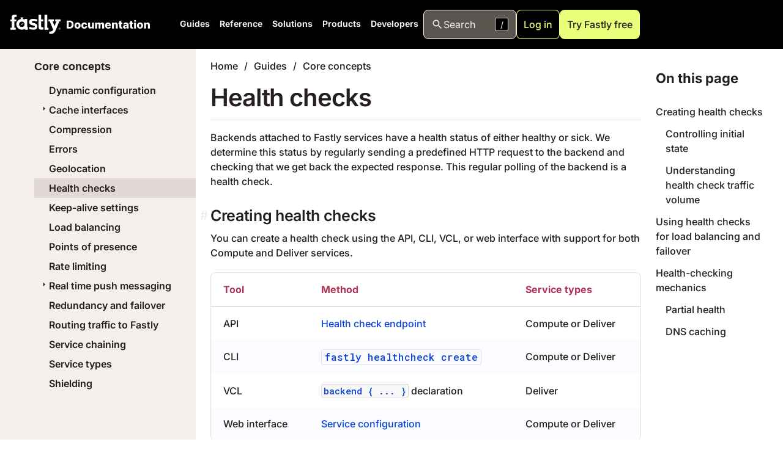

--- FILE ---
content_type: text/html
request_url: https://www.fastly.com/documentation/guides/concepts/healthcheck/
body_size: 95734
content:
<!DOCTYPE html><html><head><meta charSet="utf-8"/><meta http-equiv="x-ua-compatible" content="ie=edge"/><meta name="viewport" content="width=device-width, initial-scale=1, shrink-to-fit=no"/><meta name="generator" content="Gatsby 4.25.9"/><meta name="description" content="Backends attached to Fastly services have a health status of either  healthy  or  sick . We determine this status by regularly sending a…" data-gatsby-head="true"/><meta name="image" content="https://developer.fastly.com/social-card/?title=Health checks" data-gatsby-head="true"/><meta name="twitter:card" content="summary_large_image" data-gatsby-head="true"/><meta name="twitter:creator" content="@fastly" data-gatsby-head="true"/><meta name="twitter:title" content="Health checks | Fastly Documentation" data-gatsby-head="true"/><meta name="twitter:description" content="Backends attached to Fastly services have a health status of either  healthy  or  sick . We determine this status by regularly sending a…" data-gatsby-head="true"/><meta name="twitter:image" content="https://developer.fastly.com/social-card/?title=Health checks" data-gatsby-head="true"/><meta property="og:type" content="website" data-gatsby-head="true"/><meta property="og:title" content="Health checks | Fastly Documentation" data-gatsby-head="true"/><meta property="og:description" content="Backends attached to Fastly services have a health status of either  healthy  or  sick . We determine this status by regularly sending a…" data-gatsby-head="true"/><meta property="og:image" content="https://developer.fastly.com/social-card/?title=Health checks" data-gatsby-head="true"/><meta property="og:image:width" content="1200" data-gatsby-head="true"/><meta property="og:image:height" content="630" data-gatsby-head="true"/><style data-href="/documentation/styles.de6dc03b13c868421b12.css" data-identity="gatsby-global-css">.icon-module--icon--42e7d{background-position:50% 50%;background-repeat:no-repeat;background-size:contain;display:inline-block;height:1em;vertical-align:middle;width:1em}.icon-module--readOnly--c444a{background-image:url(/documentation/icons/no-edit.svg)}.icon-module--writeOnly--4cee5{background-image:url(/documentation/icons/texture-box.svg)}.icon-module--edit--f2547{background-image:url(/documentation/icons/edit.svg)}.icon-module--required--b7fa2{background-image:url(/documentation/icons/asterisk.svg)}.icon-module--gcp--0c75e,.icon-module--googleCloud--f1e49{background-image:url(/documentation/icons/google-cloud.svg)}.icon-module--azure--2206c{background-image:url(/documentation/icons/azure.svg)}.icon-module--aws--ce6c4{background-image:url(/documentation/icons/aws.svg)}body.dark-mode .icon-module--aws--ce6c4{background-image:url(/documentation/icons/aws-dark.svg)}.icon-module--shield--470e8{background-image:url(/documentation/icons/shield_small.svg)}.icon-module--warn--d3afb{background-image:url(/documentation/icons/warn.svg)}.icon-module--external--85cd9{background-image:url(/documentation/icons/external-link.svg)}.icon-module--tick--b909e{background-image:url(/documentation/icons/tick.svg)}.icon-module--cross--cd227{background-image:url(/documentation/icons/cross.svg)}.icon-module--deprecated--9bfae,.icon-module--thumb-down--00724{background-image:url(/documentation/icons/thumb-down.svg)}.icon-module--coin--01251{background-image:url(/documentation/icons/coin.svg)}.icon-module--coinDark--fb0df{background-image:url(/documentation/icons/coin-dark.svg)}.icon-module--capSmall--fe24e{background-image:url(/documentation/icons/cap-small.svg);transform:rotate(90deg)}.icon-module--capMedium--7664b{background-image:url(/documentation/icons/cap-medium.svg);transform:rotate(90deg)}.icon-module--capLarge--01b6e{background-image:url(/documentation/icons/cap-large.svg);transform:rotate(90deg)}.icon-module--labs--5b181{background-image:url(/documentation/icons/flask.svg)}.icon-module--info--4a873{background-image:url(/documentation/icons/info.svg)}.icon-module--decisionTree--bfb5c{background-image:url(/documentation/icons/decision-tree.svg)}.icon-module--recommendation--1ab95{background-image:url(/documentation/icons/recommendation.svg)}.icon-module--video--642cb{background-image:url(/documentation/icons/video.svg)}.icon-module--currency-usd--cb162,.icon-module--price--4a02c{background-image:url(/documentation/icons/currency-usd.svg)}.icon-module--notify--46066{background-image:url(/documentation/icons/bell-circle.svg)}.icon-module--close--66673{background-image:url(/documentation/icons/close.svg)}body.dark-mode .icon-module--icon--42e7d[data-no-dark-mode=false]{filter:invert(75%)}.calendar-module--fly--0989f{color:red;display:block;font-size:75%;font-weight:700;text-transform:uppercase}.calendar-module--organizer--277c0{color:red}.calendar-module--host--79307{color:purple}.calendar-module--speaker--dde55{color:green}.calendar-module--icons--774f2{font-size:120%;white-space:pre}.calendar-module--location--85d60{font-size:80%}.definition-list-module--termsList--62006 ul{list-style:none;margin:0;padding:0}li.definition-list-module--outdated--f6f68{opacity:.7}li.definition-list-module--outdated--f6f68>.definition-list-module--outdated--f6f68{display:block;float:left;font-style:italic;font-weight:700;margin-right:.6em}.definition-list-module--context--be05b{color:var(--magenta-light);display:block;float:left;margin-right:.4em}.definition-list-module--context--be05b:before{content:"("}.definition-list-module--context--be05b:after{content:")"}.definition-list-module--learnMore--b7c1b{margin-left:.4em}.definition-list-module--index--e8246{background:var(--grey-10);border:1px solid var(--grey-30);list-style-type:none;padding:0 1em;text-align:center}body.dark-mode .definition-list-module--index--e8246{background-color:var(--grey-80);border-color:var(--grey-70)}.definition-list-module--index--e8246>li{display:inline-block;line-height:1;margin:0;padding:3px 0}@media (min-width:768px){.definition-list-module--index--e8246>li{padding:8px 0}}.definition-list-module--index--e8246>li:not(:last-of-type){border-right:1px solid var(--grey-30);margin-right:.5em;padding-right:.5em}body.dark-mode .definition-list-module--index--e8246>li:not(:last-of-type){border-color:var(--grey-70)}@media (min-width:768px){.definition-list-module--index--e8246>li:not(:last-of-type){margin-right:1em;padding-right:1em}}.solutions-table-module--solutionsTable--39a7b tr td:first-child{width:30%}.aside-module--aside--b4f30{margin:1rem 0;overflow:hidden}.aside-module--aside--b4f30>div{background-color:var(--grey-20);background-position:13px 10px;background-repeat:no-repeat;background-size:25px;color:var(--grey-80);padding:10px 20px 10px 50px}body.dark-mode .aside-module--aside--b4f30>div{background-color:var(--grey-80);color:var(--grey-20)}.aside-module--aside--b4f30>div>:first-child{margin-top:0}.aside-module--aside--b4f30>div>:last-child{margin-bottom:0}.aside-module--hint--7f0dd>div{background-image:url(/documentation/icons/hint.svg);border-left:8px solid var(--color-context-hint)}.aside-module--warning--59def>div{background-image:url(/documentation/icons/warn.svg);border-left:8px solid var(--color-context-warn)}.aside-module--important--ebdc1>div{background-image:url(/documentation/icons/important.svg);border-left:8px solid var(--color-context-important)}.aside-module--note--1d5a0{color:var(--grey-70);position:relative;transition:opacity .5s linear}body.dark-mode .aside-module--note--1d5a0{background-color:var(--grey-85);color:var(--grey-30)}.aside-module--note--1d5a0>div{background-color:var(--grey-20);border:2px dashed var(--grey-50);padding:10px 15px 10px 20px}.aside-module--note--1d5a0 *{font-size:.9rem;font-style:italic}.aside-module--note--1d5a0:before{border-color:var(--grey-50) var(--grey-20);border-style:solid;border-width:0 0 12px 12px;content:"";left:0;position:absolute;top:0}body.dark-mode .aside-module--note--1d5a0:before{border-color:var(--grey-50) var(--grey-85)}.aside-module--note--1d5a0:hover{opacity:1}.aside-module--expandable--77243 p>strong:first-of-type,.aside-module--note--1d5a0 p>strong:first-of-type{display:none}.aside-module--expander--521fe{color:var(--color-link);cursor:pointer;margin-left:.5em;-webkit-text-decoration:underline;text-decoration:underline}.shield-recommender-module--detail--53b38{font-size:.8em;margin:-.5em 0 .7em}.shield-recommender-module--rec--23626 *{cursor:default}.shield-recommender-module--fflogo--8d520{vertical-align:baseline}.sse-log-stream-module--container--247c0{background:var(--white);border:1px solid var(--red);border-radius:8px;box-shadow:0 0 1px 4px rgba(0,0,0,.1);box-sizing:border-box;display:flex;flex-flow:column nowrap;height:150px;overflow:hidden;width:100%}body.dark-mode .sse-log-stream-module--container--247c0{background:var(--black);border-color:var(--grey-60);color:var(--white)}.sse-log-stream-module--container--247c0{position:relative}.sse-log-stream-module--container--247c0>ol{display:block;font-family:Menlo,Monaco,Consolas,monospace;list-style-type:none;margin:0;overflow-y:scroll;padding:10px 10px 0}.sse-log-stream-module--container--247c0>ol>li{color:#000;flex:0 0 auto;font-size:.7em;margin:.2em 0}body.dark-mode .sse-log-stream-module--container--247c0>ol>li{background:var(--grey-95);color:var(--white)}.sse-log-stream-module--container--247c0>ol>li.sse-log-stream-module--separator--9076b{margin-top:.9em}.sse-log-stream-module--container--247c0>ol>li:hover{background:rgba(255,255,0,.2)}.sse-log-stream-module--header--77a84{align-items:center;background:var(--grey-10);border-bottom:1px solid var(--grey-40);display:flex;font-size:.9em;justify-content:space-between}body.dark-mode .sse-log-stream-module--header--77a84{background:var(--grey-80);border-color:var(--grey-60)}.sse-log-stream-module--heading--6d464{background:var(--red);color:#fff;font-weight:700;padding:7px 13px}.sse-log-stream-module--heading--6d464:before{content:"⚡";display:inline-block;filter:grayscale(1);font-size:1.4em;margin-right:10px;opacity:.5;vertical-align:middle}.sse-log-stream-module--heading--6d464.sse-log-stream-module--connected--5422f:before{animation:sse-log-stream-module--glow--31fc5 1s infinite;filter:none;opacity:1}.sse-log-stream-module--channelName--f6c17{cursor:pointer;font-family:monospace;margin-right:10px}.sse-log-stream-module--timestamp--06afe{color:var(--grey-70);margin-right:1em}body.dark-mode .sse-log-stream-module--timestamp--06afe{background:var(--grey-95);color:var(--white)}.sse-log-stream-module--empty--be2ae{bottom:10px;font-size:.8em;font-style:italic;left:10px;opacity:.6;position:absolute}.sse-log-stream-module--context--9e6c3{background:var(--pink);display:inline-block;margin-right:.5em;padding:0 2px}body.dark-mode .sse-log-stream-module--context--9e6c3{color:var(--black)}.sse-log-stream-module--source--ba78b{border:1px solid var(--grey-50);border-radius:3px;color:var(--grey-60);float:right;font-size:.9em;padding:0 3px}@keyframes sse-log-stream-module--glow--31fc5{0%{opacity:0}50%{opacity:1}to{opacity:0}}.montage-module--template--b40d4{border:1px solid #000;border-radius:3px;display:grid;height:110px;width:130px}.montage-module--template--b40d4 span{align-content:center;align-items:center;background:#d0e3f3;border:1px solid #000;display:flex;font-weight:700;justify-content:center;justify-items:center}.montage-module--template--b40d4 span:first-child{grid-area:a}.montage-module--template--b40d4 span:nth-child(2){grid-area:b}.montage-module--template--b40d4 span:nth-child(3){grid-area:c}.montage-module--template--b40d4 span:nth-child(4){grid-area:d}.back-next-module--next--e99be{text-align:right}.label-list-module--labelList--77166{display:flex;flex-wrap:wrap;list-style:none;margin:-10px 0 0;padding:0}.label-list-module--labelList--77166>a,.label-list-module--labelList--77166>span{background:var(--white);border-radius:8px;color:inherit;display:block;font-size:.8em;margin-right:4px;margin-top:10px;padding:6px 8px;text-decoration:inherit;text-transform:uppercase}body.dark-mode .label-list-module--labelList--77166>a,body.dark-mode .label-list-module--labelList--77166>span{background-color:transparent;color:var(--grey-30)}.label-list-module--labelList--77166>a{color:var(--blue-darker)}.label-list-module--labelList--77166.label-list-module--withBackground--74b4d>a,.label-list-module--labelList--77166.label-list-module--withBackground--74b4d>span{background:var(--grey-30)}body.dark-mode .label-list-module--labelList--77166.label-list-module--withBackground--74b4d>a,body.dark-mode .label-list-module--labelList--77166.label-list-module--withBackground--74b4d>span{background-color:var(--grey-80)}.label-list-module--labelList--77166.label-list-module--small--f1048>a,.label-list-module--labelList--77166.label-list-module--small--f1048>span{font-size:.7em;padding:2px 5px}.label-list-module--textList--67152>span{font-size:inherit;margin:0;padding:0}.label-list-module--textList--67152>span:after{background:var(--grey-60);content:" ";display:inline-block;height:100%;margin:0 12px;vertical-align:middle;width:1px}body.dark-mode .label-list-module--textList--67152>span:after{background:var(--grey-40)}.label-list-module--textList--67152>span:last-child:after{display:none}.label-list-module--labelList--77166.label-list-module--floatRight--3de92{float:right}.label-list-module--labelList--77166~h2{margin-top:8px}.card-gallery-module--gallery--0a0ac{display:inline-grid;gap:var(--size-space-2xl);grid-template-columns:1fr 1fr 1fr;margin-bottom:var(--size-space-xl);width:100%}@media (max-width:1024px){.card-gallery-module--gallery--0a0ac{grid-template-columns:1fr 1fr}}@media (max-width:512px){.card-gallery-module--gallery--0a0ac{grid-template-columns:1fr}}.card-gallery-module--gallery--0a0ac.card-gallery-module--expanded--823d0{grid-template-columns:1fr}.card-gallery-module--gallery--0a0ac .card-gallery-module--entry--6e0a1{display:flex;justify-self:stretch;word-break:break-word}.card-gallery-module--gallery--0a0ac .card-gallery-module--entry--6e0a1>a:first-child,.card-gallery-module--gallery--0a0ac .card-gallery-module--entry--6e0a1>div:first-child{background-color:var(--white);-webkit-text-decoration:none;text-decoration:none;width:100%}body.dark-mode .card-gallery-module--gallery--0a0ac .card-gallery-module--entry--6e0a1>a:first-child,body.dark-mode .card-gallery-module--gallery--0a0ac .card-gallery-module--entry--6e0a1>div:first-child{background-color:var(--color-v3-grey-80)}.card-gallery-module--gallery--0a0ac .card-gallery-module--entry--6e0a1>div:first-child>div:first-child>div:first-child>a{color:var(--color-v3-grey-90)}.card-gallery-module--footerElements--e3beb{align-items:center;display:flex;gap:1em}body.dark-mode .card-gallery-module--content--69488{color:var(--color-v3-grey-20)}a.card-gallery-module--readMore--3467b{color:var(--color-v3-grey-90)}a.card-gallery-module--readMore--3467b:hover{-webkit-text-decoration:underline;text-decoration:underline}tr.language-matrix-module--subFeature--e5edf td,tr.language-matrix-module--subFeature--e5edf th{padding:5px 20px}tr.language-matrix-module--subFeature--e5edf th{color:#000;font-weight:400}tr.language-matrix-module--subFeature--e5edf th>a{-webkit-text-decoration:none;text-decoration:none}tr td{border-bottom:0!important}.language-matrix-module--language--3b4f9 img{display:block;height:32px}span.language-matrix-module--note--406eb{font-size:.8rem;margin-left:.5em}.tooltip-module--tooltip--31493{line-height:1.3;max-width:500px;padding:0 7px;pointer-events:none;position:absolute;z-index:1001}.tooltip-module--tooltip--31493>.tooltip-module--inner--30243{background-color:var(--grey-80);border-radius:3px;box-shadow:0 -2px 6px 3px rgba(0,0,0,.15);color:var(--white);font-size:13px;line-height:1.3;padding:7px 10px;pointer-events:auto;text-align:left}.tooltip-module--tooltip--31493>.tooltip-module--arrow--b6d03{border-color:transparent transparent var(--grey-80) transparent;border-style:solid;border-width:7px;height:0;pointer-events:none;position:absolute;width:0;z-index:2}.tooltip-module--tooltip--31493.tooltip-module--top--a5b46{padding:7px 0}.tooltip-module--tooltip--31493.tooltip-module--top--a5b46>.tooltip-module--arrow--b6d03{bottom:0;left:50%;margin:0 0 -7px -7px;transform:rotate(180deg)}.tooltip-module--tooltip--31493.tooltip-module--bottom--e6c02{padding:7px 0}.tooltip-module--tooltip--31493.tooltip-module--bottom--e6c02>.tooltip-module--arrow--b6d03{left:50%;margin:-7px 0 0 -7px;top:0;transform:rotate(0)}.tooltip-module--tooltip--31493.tooltip-module--right--06cc5{padding:0 7px}.tooltip-module--tooltip--31493.tooltip-module--right--06cc5>.tooltip-module--arrow--b6d03{left:0;margin:-7px 0 0 -7px;top:50%;transform:rotate(270deg)}.tooltip-module--tooltip--31493.tooltip-module--left--abc24{padding:0 7px}.tooltip-module--tooltip--31493.tooltip-module--left--abc24>.tooltip-module--arrow--b6d03{margin:-7px -7px 0 0;right:0;top:50%;transform:rotate(90deg)}.tooltip-module--tooltip--31493.tooltip-module--code--37127{font-family:Menlo,Monaco,Consolas,monospace}.tooltip-module--tooltip--31493.tooltip-module--light--37b85{max-width:200px}.tooltip-module--tooltip--31493.tooltip-module--light--37b85>.tooltip-module--inner--30243{background-color:var(--color-white);color:#000}.tooltip-module--tooltip--31493.tooltip-module--light--37b85>.tooltip-module--arrow--b6d03{border-bottom-color:var(--color-white)}.tooltip-module--tooltip--31493.tooltip-module--definition--3ef67>.tooltip-module--inner--30243{background-color:var(--grey-10);box-shadow:0 2px 3px 2px rgba(0,0,0,.15);max-width:250px}body.dark-mode .tooltip-module--tooltip--31493.tooltip-module--definition--3ef67>.tooltip-module--inner--30243{background-color:var(--grey-70)}.tooltip-module--tooltip--31493.tooltip-module--definition--3ef67>.tooltip-module--inner--30243{color:#000}body.dark-mode .tooltip-module--tooltip--31493.tooltip-module--definition--3ef67>.tooltip-module--inner--30243{color:var(--grey-30)}.tooltip-module--tooltip--31493.tooltip-module--definition--3ef67>.tooltip-module--inner--30243:before{content:"Definition:";display:block;font-weight:700;margin-bottom:.5em}.tooltip-module--tooltip--31493.tooltip-module--definition--3ef67>.tooltip-module--inner--30243:after{color:var(--grey-50);content:"Click to view in glossary";display:block;font-style:italic;margin-top:.5em;text-align:right}.tooltip-module--tooltip--31493.tooltip-module--definition--3ef67>.tooltip-module--arrow--b6d03{border-bottom-color:var(--grey-10)}body.dark-mode .tooltip-module--tooltip--31493.tooltip-module--definition--3ef67>.tooltip-module--arrow--b6d03{border-bottom-color:var(--grey-70)}.freshness-table-module--table--523b3 td,.freshness-table-module--table--523b3 th{vertical-align:middle}.freshness-table-module--table--523b3 td:not(.freshness-table-module--labelCol--a96d0),.freshness-table-module--table--523b3 th:not(.freshness-table-module--labelCol--a96d0){text-align:center}.freshness-table-module--labelCol--a96d0{width:120px}.freshness-table-module--state--ba938{font-size:25px;position:relative}.freshness-table-module--happy--e585f{background-color:#afa}.freshness-table-module--bored--68b5f{background-color:#fff089}.freshness-table-module--disappointed--6d648{background-color:#d5d6d4}.freshness-table-module--angry--7a258{background-color:#ff7e61}.freshness-table-module--wasAngry--8545b:before{background:linear-gradient(135deg,#ff7361,#ff7361 43%,#da4431 50%,transparent 51%);content:" ";height:40px;left:0;position:absolute;top:0;width:40px}.log-formatter-module--field--40598{display:flex;gap:.5em;margin-bottom:0}.log-formatter-module--field--40598>input[type=checkbox]{align-content:center;-webkit-appearance:none;-moz-appearance:none;appearance:none;border:.15em solid var(--grey-40);border-radius:.15em;color:var(--grey-40);display:grid;flex:0 0 auto;font:inherit;height:1.15em;justify-content:center;margin:.2em .5em .2em 0;place-content:center;transform:translateY(-.075em);width:1.15em}.log-formatter-module--field--40598>input[type=checkbox]:before{background-color:var(--magenta);clip-path:polygon(14% 44%,0 65%,50% 100%,100% 16%,80% 0,43% 62%);content:"";height:.65em;transform:scale(0);transition:transform .12s ease-in-out;width:.65em}.log-formatter-module--field--40598>input[type=checkbox]:checked,.log-formatter-module--field--40598>input[type=checkbox]:focus{border-color:var(--magenta);outline:0}.log-formatter-module--field--40598>input[type=checkbox]:checked:before{transform:scale(1)}.log-formatter-module--formatter--d4f7b{display:flex;flex-direction:column;justify-content:right}.log-formatter-module--outputSelector--0c862{background-color:var(--white);border:1px solid var(--grey-40);font-size:.9em;height:2em}body.dark-mode .log-formatter-module--outputSelector--0c862{background-color:transparent;color:var(--white)}.log-formatter-module--formatter--d4f7b{margin-top:1rem}.log-formatter-module--formatter--d4f7b>.log-formatter-module--output--cdb0e>pre{border-radius:3px}.log-formatter-module--controls--7012e{font-size:.8em;margin:-.5em 0 .7em}.breadcrumbs-module--breadcrumbs--2ba22{list-style-type:none;padding:0}.breadcrumbs-module--breadcrumbs--2ba22 li{display:inline-block;font-size:1rem}.breadcrumbs-module--breadcrumbs--2ba22 li:not(:last-child):after{content:"/";margin:0 10px}.breadcrumbs-module--breadcrumbs--2ba22 li>a{color:#1c1816}body.dark-mode .breadcrumbs-module--breadcrumbs--2ba22 li>a:not([data-no-dark-mode=true]){color:var(--text-color-darkmode)}.api-index-module--referenceLink--fdb74{display:flex;margin:-1rem 0 0}.api-index-module--endpointTitleColumn--b40fa{width:30%}.api-index-module--deprecated--92553,.api-index-module--endpointTitle--3e5d9{display:inline-block;vertical-align:middle}.api-index-module--deprecated--92553{font-size:.8em;margin:0 4px}.api-index-module--endpointUrl--45247{align-items:center;display:flex;font-size:13px}.api-index-module--methodLabel--3ac11{background-color:var(--white);border:1px solid var(--purple);border-radius:8px;color:var(--purple);font-weight:700;margin:-1px 0 -1px -1px;padding:3px 7px;text-align:center;text-transform:uppercase;width:90px}body.dark-mode .api-index-module--methodLabel--3ac11{background-color:transparent;border-color:var(--white);color:var(--white)}body .api-index-module--getEndpoint--c0e6e .api-index-module--methodLabel--3ac11{border-color:var(--color-http-get);color:var(--color-http-get)}body .api-index-module--postEndpoint--17ae2 .api-index-module--methodLabel--3ac11{border-color:var(--color-http-post);color:var(--color-http-post)}body .api-index-module--putEndpoint--86fcc .api-index-module--methodLabel--3ac11{border-color:var(--color-http-put);color:var(--color-http-put)}body .api-index-module--patchEndpoint--60649 .api-index-module--methodLabel--3ac11{border-color:var(--color-http-patch);color:var(--color-http-patch)}body .api-index-module--purgeEndpoint--42eae .api-index-module--methodLabel--3ac11{border-color:var(--color-http-purge);color:var(--color-http-purge)}body .api-index-module--deleteEndpoint--30b78 .api-index-module--methodLabel--3ac11{border-color:var(--color-http-delete);color:var(--color-http-delete)}.api-index-module--endpointPath--87b11{display:inline-block;font-family:monospace;padding:5px 10px;-webkit-text-decoration:none;text-decoration:none;width:100%;word-break:break-all}.api-index-module--endpointPath--87b11 code{border:1px dashed var(--magenta);border-radius:4px;margin:0 1px;padding:2px 4px}.pride:after{background:linear-gradient(90deg,#e50203,#e50203 16%,#ff8d01 17%,#ff8d01 33%,#fe0 34%,#fe0 50%,#008121 51%,#008121 67%,#034cfe 68%,#034cfe 84%,#750287 85%,#750287);content:"";float:left;height:5px;width:100%}@media (min-width:992px){:root{--h1-special:800 var(--font-size-5xl) /125% var(--font);--h1:800 var(--font-size-4xl) /125% var(--font);--h2:800 var(--font-size-3xl) /125% var(--font);--h3:800 var(--font-size-2xl) /125% var(--font);--h4:800 var(--font-size-xl) /125% var(--font);--h5:800 var(--font-size-lg) /125% var(--font);--h6:700 var(--font-size-md) /125% var(--font)}}.j04uv0 :where(:not(html):not(iframe):not(canvas):not(img):not(svg):not(video):not(audio):not(svg *):not(symbol *)){all:unset;display:revert}.j04uv0 *,.j04uv0 :after,.j04uv0 :before{box-sizing:border-box}.j04uv0 a,.j04uv0 button{cursor:revert}.j04uv0 menu,.j04uv0 ol,.j04uv0 ul{list-style:none}.j04uv0 ol{counter-reset:list-item}.j04uv0 img{max-height:100%;max-width:100%}.j04uv0 table{border-collapse:collapse}.j04uv0 input,.j04uv0 textarea{-webkit-user-select:auto}.j04uv0 textarea{white-space:revert}.j04uv0 meter{-webkit-appearance:revert;-moz-appearance:revert;appearance:revert}.j04uv0 pre{all:revert}.j04uv0 ::-moz-placeholder{color:inherit}.j04uv0 ::placeholder{color:inherit}.j04uv0 ::marker{content:""}.j04uv0 :where([hidden]){display:none}.j04uv0 :where([contenteditable]:not([contenteditable=false])){-moz-user-modify:read-write;-webkit-user-modify:read-write;word-wrap:break-word;-webkit-user-select:auto}.j04uv0 :where(dialog:modal){all:revert}.xippxe0{clip:rect(0 0 0 0);border:0;height:1px;margin:-1px;overflow:hidden;padding:0;position:absolute;white-space:nowrap;width:1px}.l6o05y0{--l6o05y1:var(--_1c8hz704g);--l6o05y2:var(--_1c8hz703s)}.l6o05y3{--l6o05y1:var(--_1c8hz7048);--l6o05y2:var(--_1c8hz703o)}.l6o05y6{--l6o05y4:var(--_1c8hz706);--l6o05y5:var(--_1c8hz707);font-size:var(--_1c8hz701l);line-height:var(--_1c8hz701m)}.l6o05y7{--l6o05y4:var(--_1c8hz705);--l6o05y5:var(--_1c8hz706);font-size:var(--_1c8hz701h);line-height:var(--_1c8hz701i)}.l6o05y9{--l6o05y8:var(--l6o05y4);color:var(--l6o05y1);font-weight:var(--_1c8hz70y)}.l6o05y9 *+*{margin-top:var(--l6o05y8)}.l6o05y9 h1,.l6o05y9 h2,.l6o05y9 h3{--l6o05y8:var(--l6o05y5)}.l6o05y6 h2{font-family:var(--_1c8hz7038);font-size:var(--_1c8hz7035);font-weight:var(--_1c8hz7037);line-height:var(--_1c8hz7036)}.l6o05y6 h3{font-family:var(--_1c8hz7030);font-size:var(--_1c8hz702x);font-weight:var(--_1c8hz702z);line-height:var(--_1c8hz702y)}.l6o05y6 h4{font-family:var(--_1c8hz702s);font-size:var(--_1c8hz702p);font-weight:var(--_1c8hz702r);line-height:var(--_1c8hz702q)}.l6o05y6 h5{font-family:var(--_1c8hz702k);font-size:var(--_1c8hz702h);font-weight:var(--_1c8hz702j);line-height:var(--_1c8hz702i)}.l6o05y6 h6{font-family:var(--_1c8hz702c);font-size:var(--_1c8hz7029);font-weight:var(--_1c8hz702b);line-height:var(--_1c8hz702a)}.l6o05y7 h1{font-family:var(--_1c8hz7038);font-size:var(--_1c8hz7035);font-weight:var(--_1c8hz7037);line-height:var(--_1c8hz7036)}.l6o05y7 h2{font-family:var(--_1c8hz7030);font-size:var(--_1c8hz702x);font-weight:var(--_1c8hz702z);line-height:var(--_1c8hz702y)}.l6o05y7 h3{font-family:var(--_1c8hz702s);font-size:var(--_1c8hz702p);font-weight:var(--_1c8hz702r);line-height:var(--_1c8hz702q)}.l6o05y7 h4{font-family:var(--_1c8hz702k);font-size:var(--_1c8hz702h);font-weight:var(--_1c8hz702j);line-height:var(--_1c8hz702i)}.l6o05y7 h5{font-family:var(--_1c8hz702c);font-size:var(--_1c8hz7029);font-weight:var(--_1c8hz702b);line-height:var(--_1c8hz702a)}.l6o05y7 h6{font-family:var(--_1c8hz7024);font-size:var(--_1c8hz7021);font-weight:var(--_1c8hz7023);line-height:var(--_1c8hz7022)}.l6o05y6 h1{font-family:var(--_1c8hz703g);font-size:var(--_1c8hz703d);font-weight:var(--_1c8hz703f);line-height:var(--_1c8hz703e)}.l6o05y9 strong{font-weight:var(--_1c8hz7010)}.l6o05y9 em{font-variation-settings:"slnt" -10}.l6o05y9 ol,.l6o05y9 ul{margin-left:var(--_1c8hz705)}.l6o05y9 ul{list-style-type:disc}.l6o05y9 ol{list-style-type:decimal}.l6o05y9 li{--l6o05y8:var(--_1c8hz702)}.l6o05y9 li::marker{content:normal}.l6o05y9 a{color:var(--l6o05y2);-webkit-text-decoration:underline;text-decoration:underline}.l6o05y9 a:focus,.l6o05y9 a:hover{-webkit-text-decoration:none;text-decoration:none}.l6o05y9 a:focus{outline:1px solid var(--l6o05y2)}@media screen and (min-width:768px){.l6o05y6{font-size:var(--_1c8hz701n);line-height:var(--_1c8hz701o)}.l6o05y7{font-size:var(--_1c8hz701j);line-height:var(--_1c8hz701k)}.l6o05y6 h1{font-family:var(--_1c8hz703k);font-size:var(--_1c8hz703h);font-weight:var(--_1c8hz703j);line-height:var(--_1c8hz703i)}.l6o05y6 h2{font-family:var(--_1c8hz703c);font-size:var(--_1c8hz7039);font-weight:var(--_1c8hz703b);line-height:var(--_1c8hz703a)}.l6o05y6 h3{font-family:var(--_1c8hz7034);font-size:var(--_1c8hz7031);font-weight:var(--_1c8hz7033);line-height:var(--_1c8hz7032)}.l6o05y6 h4{font-family:var(--_1c8hz702w);font-size:var(--_1c8hz702t);font-weight:var(--_1c8hz702v);line-height:var(--_1c8hz702u)}.l6o05y6 h5{font-family:var(--_1c8hz702o);font-size:var(--_1c8hz702l);font-weight:var(--_1c8hz702n);line-height:var(--_1c8hz702m)}.l6o05y6 h6{font-family:var(--_1c8hz702g);font-size:var(--_1c8hz702d);font-weight:var(--_1c8hz702f);line-height:var(--_1c8hz702e)}.l6o05y7 h1{font-family:var(--_1c8hz703c);font-size:var(--_1c8hz7039);font-weight:var(--_1c8hz703b);line-height:var(--_1c8hz703a)}.l6o05y7 h2{font-family:var(--_1c8hz7034);font-size:var(--_1c8hz7031);font-weight:var(--_1c8hz7033);line-height:var(--_1c8hz7032)}.l6o05y7 h3{font-family:var(--_1c8hz702w);font-size:var(--_1c8hz702t);font-weight:var(--_1c8hz702v);line-height:var(--_1c8hz702u)}.l6o05y7 h4{font-family:var(--_1c8hz702o);font-size:var(--_1c8hz702l);font-weight:var(--_1c8hz702n);line-height:var(--_1c8hz702m)}.l6o05y7 h5{font-family:var(--_1c8hz702g);font-size:var(--_1c8hz702d);font-weight:var(--_1c8hz702f);line-height:var(--_1c8hz702e)}.l6o05y7 h6{font-family:var(--_1c8hz7028);font-size:var(--_1c8hz7025);font-weight:var(--_1c8hz7027);line-height:var(--_1c8hz7026)}}._1j2kes80{position:absolute}._1j2kes85{position:relative}._1j2kes8a{position:fixed}._1j2kes8f{display:block}._1j2kes8k{display:flex}._1j2kes8p{display:inline}._1j2kes8u{display:inline-flex}._1j2kes8z{display:inline-block}._1j2kes814{display:grid}._1j2kes819{display:inline-grid}._1j2kes81e{display:none}._1j2kes81j{align-self:flex-start}._1j2kes81o{align-self:flex-end}._1j2kes81t{align-self:center}._1j2kes81y{align-self:stretch}._1j2kes823{align-items:flex-start}._1j2kes828{align-items:flex-end}._1j2kes82d{align-items:center}._1j2kes82i{align-items:stretch}._1j2kes82n{justify-content:flex-start}._1j2kes82s{justify-content:center}._1j2kes82x{justify-content:flex-end}._1j2kes832{justify-content:space-between}._1j2kes837{flex-direction:row}._1j2kes83c{flex-direction:row-reverse}._1j2kes83h{flex-direction:column}._1j2kes83m{flex-direction:column-reverse}._1j2kes83r{flex-wrap:wrap}._1j2kes83w{flex-wrap:nowrap}._1j2kes841{flex-shrink:0}._1j2kes846{flex-shrink:1}._1j2kes84b{flex-grow:0}._1j2kes84g{flex-grow:1}._1j2kes84l{gap:var(--_1c8hz700)}._1j2kes84q{gap:var(--_1c8hz701)}._1j2kes84v{gap:var(--_1c8hz702)}._1j2kes850{gap:var(--_1c8hz703)}._1j2kes855{gap:var(--_1c8hz704)}._1j2kes85a{gap:var(--_1c8hz705)}._1j2kes85f{gap:var(--_1c8hz706)}._1j2kes85k{gap:var(--_1c8hz707)}._1j2kes85p{gap:var(--_1c8hz708)}._1j2kes85u{gap:var(--_1c8hz709)}._1j2kes85z{gap:var(--_1c8hz70a)}._1j2kes864{gap:var(--_1c8hz70b)}._1j2kes869{gap:var(--_1c8hz70c)}._1j2kes86e{gap:var(--_1c8hz70d)}._1j2kes86j{gap:var(--_1c8hz70e)}._1j2kes86o{grid-template-columns:repeat(1,1fr)}._1j2kes86t{grid-template-columns:repeat(2,1fr)}._1j2kes86y{grid-template-columns:repeat(3,1fr)}._1j2kes873{grid-template-columns:repeat(4,1fr)}._1j2kes878{grid-template-columns:repeat(5,1fr)}._1j2kes87d{grid-template-columns:repeat(6,1fr)}._1j2kes87i{padding-top:var(--_1c8hz700)}._1j2kes87n{padding-top:var(--_1c8hz701)}._1j2kes87s{padding-top:var(--_1c8hz702)}._1j2kes87x{padding-top:var(--_1c8hz703)}._1j2kes882{padding-top:var(--_1c8hz704)}._1j2kes887{padding-top:var(--_1c8hz705)}._1j2kes88c{padding-top:var(--_1c8hz706)}._1j2kes88h{padding-top:var(--_1c8hz707)}._1j2kes88m{padding-top:var(--_1c8hz708)}._1j2kes88r{padding-top:var(--_1c8hz709)}._1j2kes88w{padding-top:var(--_1c8hz70a)}._1j2kes891{padding-top:var(--_1c8hz70b)}._1j2kes896{padding-top:var(--_1c8hz70c)}._1j2kes89b{padding-top:var(--_1c8hz70d)}._1j2kes89g{padding-top:var(--_1c8hz70e)}._1j2kes89l{padding-bottom:var(--_1c8hz700)}._1j2kes89q{padding-bottom:var(--_1c8hz701)}._1j2kes89v{padding-bottom:var(--_1c8hz702)}._1j2kes8a0{padding-bottom:var(--_1c8hz703)}._1j2kes8a5{padding-bottom:var(--_1c8hz704)}._1j2kes8aa{padding-bottom:var(--_1c8hz705)}._1j2kes8af{padding-bottom:var(--_1c8hz706)}._1j2kes8ak{padding-bottom:var(--_1c8hz707)}._1j2kes8ap{padding-bottom:var(--_1c8hz708)}._1j2kes8au{padding-bottom:var(--_1c8hz709)}._1j2kes8az{padding-bottom:var(--_1c8hz70a)}._1j2kes8b4{padding-bottom:var(--_1c8hz70b)}._1j2kes8b9{padding-bottom:var(--_1c8hz70c)}._1j2kes8be{padding-bottom:var(--_1c8hz70d)}._1j2kes8bj{padding-bottom:var(--_1c8hz70e)}._1j2kes8bo{padding-left:var(--_1c8hz700)}._1j2kes8bt{padding-left:var(--_1c8hz701)}._1j2kes8by{padding-left:var(--_1c8hz702)}._1j2kes8c3{padding-left:var(--_1c8hz703)}._1j2kes8c8{padding-left:var(--_1c8hz704)}._1j2kes8cd{padding-left:var(--_1c8hz705)}._1j2kes8ci{padding-left:var(--_1c8hz706)}._1j2kes8cn{padding-left:var(--_1c8hz707)}._1j2kes8cs{padding-left:var(--_1c8hz708)}._1j2kes8cx{padding-left:var(--_1c8hz709)}._1j2kes8d2{padding-left:var(--_1c8hz70a)}._1j2kes8d7{padding-left:var(--_1c8hz70b)}._1j2kes8dc{padding-left:var(--_1c8hz70c)}._1j2kes8dh{padding-left:var(--_1c8hz70d)}._1j2kes8dm{padding-left:var(--_1c8hz70e)}._1j2kes8dr{padding-right:var(--_1c8hz700)}._1j2kes8dw{padding-right:var(--_1c8hz701)}._1j2kes8e1{padding-right:var(--_1c8hz702)}._1j2kes8e6{padding-right:var(--_1c8hz703)}._1j2kes8eb{padding-right:var(--_1c8hz704)}._1j2kes8eg{padding-right:var(--_1c8hz705)}._1j2kes8el{padding-right:var(--_1c8hz706)}._1j2kes8eq{padding-right:var(--_1c8hz707)}._1j2kes8ev{padding-right:var(--_1c8hz708)}._1j2kes8f0{padding-right:var(--_1c8hz709)}._1j2kes8f5{padding-right:var(--_1c8hz70a)}._1j2kes8fa{padding-right:var(--_1c8hz70b)}._1j2kes8ff{padding-right:var(--_1c8hz70c)}._1j2kes8fk{padding-right:var(--_1c8hz70d)}._1j2kes8fp{padding-right:var(--_1c8hz70e)}._1j2kes8fu{margin-top:var(--_1c8hz700)}._1j2kes8fz{margin-top:var(--_1c8hz701)}._1j2kes8g4{margin-top:var(--_1c8hz702)}._1j2kes8g9{margin-top:var(--_1c8hz703)}._1j2kes8ge{margin-top:var(--_1c8hz704)}._1j2kes8gj{margin-top:var(--_1c8hz705)}._1j2kes8go{margin-top:var(--_1c8hz706)}._1j2kes8gt{margin-top:var(--_1c8hz707)}._1j2kes8gy{margin-top:var(--_1c8hz708)}._1j2kes8h3{margin-top:var(--_1c8hz709)}._1j2kes8h8{margin-top:var(--_1c8hz70a)}._1j2kes8hd{margin-top:var(--_1c8hz70b)}._1j2kes8hi{margin-top:var(--_1c8hz70c)}._1j2kes8hn{margin-top:var(--_1c8hz70d)}._1j2kes8hs{margin-top:var(--_1c8hz70e)}._1j2kes8hx{margin-top:calc(var(--_1c8hz702)*-1)}._1j2kes8i2{margin-top:calc(var(--_1c8hz703)*-1)}._1j2kes8i7{margin-top:calc(var(--_1c8hz704)*-1)}._1j2kes8ic{margin-top:calc(var(--_1c8hz705)*-1)}._1j2kes8ih{margin-top:calc(var(--_1c8hz706)*-1)}._1j2kes8im{margin-top:calc(var(--_1c8hz707)*-1)}._1j2kes8ir{margin-top:calc(var(--_1c8hz708)*-1)}._1j2kes8iw{margin-top:auto}._1j2kes8j1{margin-bottom:var(--_1c8hz700)}._1j2kes8j6{margin-bottom:var(--_1c8hz701)}._1j2kes8jb{margin-bottom:var(--_1c8hz702)}._1j2kes8jg{margin-bottom:var(--_1c8hz703)}._1j2kes8jl{margin-bottom:var(--_1c8hz704)}._1j2kes8jq{margin-bottom:var(--_1c8hz705)}._1j2kes8jv{margin-bottom:var(--_1c8hz706)}._1j2kes8k0{margin-bottom:var(--_1c8hz707)}._1j2kes8k5{margin-bottom:var(--_1c8hz708)}._1j2kes8ka{margin-bottom:var(--_1c8hz709)}._1j2kes8kf{margin-bottom:var(--_1c8hz70a)}._1j2kes8kk{margin-bottom:var(--_1c8hz70b)}._1j2kes8kp{margin-bottom:var(--_1c8hz70c)}._1j2kes8ku{margin-bottom:var(--_1c8hz70d)}._1j2kes8kz{margin-bottom:var(--_1c8hz70e)}._1j2kes8l4{margin-bottom:calc(var(--_1c8hz702)*-1)}._1j2kes8l9{margin-bottom:calc(var(--_1c8hz703)*-1)}._1j2kes8le{margin-bottom:calc(var(--_1c8hz704)*-1)}._1j2kes8lj{margin-bottom:calc(var(--_1c8hz705)*-1)}._1j2kes8lo{margin-bottom:calc(var(--_1c8hz706)*-1)}._1j2kes8lt{margin-bottom:calc(var(--_1c8hz707)*-1)}._1j2kes8ly{margin-bottom:calc(var(--_1c8hz708)*-1)}._1j2kes8m3{margin-bottom:auto}._1j2kes8m8{margin-bottom:var(--_1c8hz700);margin-top:var(--_1c8hz700)}._1j2kes8md{margin-bottom:var(--_1c8hz701);margin-top:var(--_1c8hz701)}._1j2kes8mi{margin-bottom:var(--_1c8hz702);margin-top:var(--_1c8hz702)}._1j2kes8mn{margin-bottom:var(--_1c8hz703);margin-top:var(--_1c8hz703)}._1j2kes8ms{margin-bottom:var(--_1c8hz704);margin-top:var(--_1c8hz704)}._1j2kes8mx{margin-bottom:var(--_1c8hz705);margin-top:var(--_1c8hz705)}._1j2kes8n2{margin-bottom:var(--_1c8hz706);margin-top:var(--_1c8hz706)}._1j2kes8n7{margin-bottom:var(--_1c8hz707);margin-top:var(--_1c8hz707)}._1j2kes8nc{margin-bottom:var(--_1c8hz708);margin-top:var(--_1c8hz708)}._1j2kes8nh{margin-bottom:var(--_1c8hz709);margin-top:var(--_1c8hz709)}._1j2kes8nm{margin-bottom:var(--_1c8hz70a);margin-top:var(--_1c8hz70a)}._1j2kes8nr{margin-bottom:var(--_1c8hz70b);margin-top:var(--_1c8hz70b)}._1j2kes8nw{margin-bottom:var(--_1c8hz70c);margin-top:var(--_1c8hz70c)}._1j2kes8o1{margin-bottom:var(--_1c8hz70d);margin-top:var(--_1c8hz70d)}._1j2kes8o6{margin-bottom:var(--_1c8hz70e);margin-top:var(--_1c8hz70e)}._1j2kes8ob{margin-bottom:calc(var(--_1c8hz702)*-1);margin-top:calc(var(--_1c8hz702)*-1)}._1j2kes8og{margin-bottom:calc(var(--_1c8hz703)*-1);margin-top:calc(var(--_1c8hz703)*-1)}._1j2kes8ol{margin-bottom:calc(var(--_1c8hz704)*-1);margin-top:calc(var(--_1c8hz704)*-1)}._1j2kes8oq{margin-bottom:calc(var(--_1c8hz705)*-1);margin-top:calc(var(--_1c8hz705)*-1)}._1j2kes8ov{margin-bottom:calc(var(--_1c8hz706)*-1);margin-top:calc(var(--_1c8hz706)*-1)}._1j2kes8p0{margin-bottom:calc(var(--_1c8hz707)*-1);margin-top:calc(var(--_1c8hz707)*-1)}._1j2kes8p5{margin-bottom:calc(var(--_1c8hz708)*-1);margin-top:calc(var(--_1c8hz708)*-1)}._1j2kes8pa{margin-bottom:auto;margin-top:auto}._1j2kes8pf{margin-left:var(--_1c8hz700);margin-right:var(--_1c8hz700)}._1j2kes8pk{margin-left:var(--_1c8hz701);margin-right:var(--_1c8hz701)}._1j2kes8pp{margin-left:var(--_1c8hz702);margin-right:var(--_1c8hz702)}._1j2kes8pu{margin-left:var(--_1c8hz703);margin-right:var(--_1c8hz703)}._1j2kes8pz{margin-left:var(--_1c8hz704);margin-right:var(--_1c8hz704)}._1j2kes8q4{margin-left:var(--_1c8hz705);margin-right:var(--_1c8hz705)}._1j2kes8q9{margin-left:var(--_1c8hz706);margin-right:var(--_1c8hz706)}._1j2kes8qe{margin-left:var(--_1c8hz707);margin-right:var(--_1c8hz707)}._1j2kes8qj{margin-left:var(--_1c8hz708);margin-right:var(--_1c8hz708)}._1j2kes8qo{margin-left:var(--_1c8hz709);margin-right:var(--_1c8hz709)}._1j2kes8qt{margin-left:var(--_1c8hz70a);margin-right:var(--_1c8hz70a)}._1j2kes8qy{margin-left:var(--_1c8hz70b);margin-right:var(--_1c8hz70b)}._1j2kes8r3{margin-left:var(--_1c8hz70c);margin-right:var(--_1c8hz70c)}._1j2kes8r8{margin-left:var(--_1c8hz70d);margin-right:var(--_1c8hz70d)}._1j2kes8rd{margin-left:var(--_1c8hz70e);margin-right:var(--_1c8hz70e)}._1j2kes8ri{margin-left:calc(var(--_1c8hz702)*-1);margin-right:calc(var(--_1c8hz702)*-1)}._1j2kes8rn{margin-left:calc(var(--_1c8hz703)*-1);margin-right:calc(var(--_1c8hz703)*-1)}._1j2kes8rs{margin-left:calc(var(--_1c8hz704)*-1);margin-right:calc(var(--_1c8hz704)*-1)}._1j2kes8rx{margin-left:calc(var(--_1c8hz705)*-1);margin-right:calc(var(--_1c8hz705)*-1)}._1j2kes8s2{margin-left:calc(var(--_1c8hz706)*-1);margin-right:calc(var(--_1c8hz706)*-1)}._1j2kes8s7{margin-left:calc(var(--_1c8hz707)*-1);margin-right:calc(var(--_1c8hz707)*-1)}._1j2kes8sc{margin-left:calc(var(--_1c8hz708)*-1);margin-right:calc(var(--_1c8hz708)*-1)}._1j2kes8sh{margin-left:auto;margin-right:auto}._1j2kes8sm{margin-left:var(--_1c8hz700)}._1j2kes8sr{margin-left:var(--_1c8hz701)}._1j2kes8sw{margin-left:var(--_1c8hz702)}._1j2kes8t1{margin-left:var(--_1c8hz703)}._1j2kes8t6{margin-left:var(--_1c8hz704)}._1j2kes8tb{margin-left:var(--_1c8hz705)}._1j2kes8tg{margin-left:var(--_1c8hz706)}._1j2kes8tl{margin-left:var(--_1c8hz707)}._1j2kes8tq{margin-left:var(--_1c8hz708)}._1j2kes8tv{margin-left:var(--_1c8hz709)}._1j2kes8u0{margin-left:var(--_1c8hz70a)}._1j2kes8u5{margin-left:var(--_1c8hz70b)}._1j2kes8ua{margin-left:var(--_1c8hz70c)}._1j2kes8uf{margin-left:var(--_1c8hz70d)}._1j2kes8uk{margin-left:var(--_1c8hz70e)}._1j2kes8up{margin-left:calc(var(--_1c8hz702)*-1)}._1j2kes8uu{margin-left:calc(var(--_1c8hz703)*-1)}._1j2kes8uz{margin-left:calc(var(--_1c8hz704)*-1)}._1j2kes8v4{margin-left:calc(var(--_1c8hz705)*-1)}._1j2kes8v9{margin-left:calc(var(--_1c8hz706)*-1)}._1j2kes8ve{margin-left:calc(var(--_1c8hz707)*-1)}._1j2kes8vj{margin-left:calc(var(--_1c8hz708)*-1)}._1j2kes8vo{margin-left:auto}._1j2kes8vt{margin-right:var(--_1c8hz700)}._1j2kes8vy{margin-right:var(--_1c8hz701)}._1j2kes8w3{margin-right:var(--_1c8hz702)}._1j2kes8w8{margin-right:var(--_1c8hz703)}._1j2kes8wd{margin-right:var(--_1c8hz704)}._1j2kes8wi{margin-right:var(--_1c8hz705)}._1j2kes8wn{margin-right:var(--_1c8hz706)}._1j2kes8ws{margin-right:var(--_1c8hz707)}._1j2kes8wx{margin-right:var(--_1c8hz708)}._1j2kes8x2{margin-right:var(--_1c8hz709)}._1j2kes8x7{margin-right:var(--_1c8hz70a)}._1j2kes8xc{margin-right:var(--_1c8hz70b)}._1j2kes8xh{margin-right:var(--_1c8hz70c)}._1j2kes8xm{margin-right:var(--_1c8hz70d)}._1j2kes8xr{margin-right:var(--_1c8hz70e)}._1j2kes8xw{margin-right:calc(var(--_1c8hz702)*-1)}._1j2kes8y1{margin-right:calc(var(--_1c8hz703)*-1)}._1j2kes8y6{margin-right:calc(var(--_1c8hz704)*-1)}._1j2kes8yb{margin-right:calc(var(--_1c8hz705)*-1)}._1j2kes8yg{margin-right:calc(var(--_1c8hz706)*-1)}._1j2kes8yl{margin-right:calc(var(--_1c8hz707)*-1)}._1j2kes8yq{margin-right:calc(var(--_1c8hz708)*-1)}._1j2kes8yv{margin-right:auto}._1j2kes8z0{text-align:left}._1j2kes8z5{text-align:center}._1j2kes8za{text-align:right}._1j2kes8zf{font-size:var(--_1c8hz70i)}._1j2kes8zk{font-size:var(--_1c8hz70j)}._1j2kes8zp{font-size:var(--_1c8hz70k)}._1j2kes8zu{font-size:var(--_1c8hz70l)}._1j2kes8zz{font-size:var(--_1c8hz70m)}._1j2kes8104{font-size:var(--_1c8hz70n)}._1j2kes8109{font-size:var(--_1c8hz70o)}._1j2kes810e{font-size:var(--_1c8hz70p)}._1j2kes810j{font-size:var(--_1c8hz70q)}._1j2kes810o{font-size:var(--_1c8hz70r)}._1j2kes810t{font-size:var(--_1c8hz70s)}._1j2kes810y{font-weight:var(--_1c8hz70y)}._1j2kes8113{font-weight:var(--_1c8hz70z)}._1j2kes8118{font-weight:var(--_1c8hz7010)}._1j2kes811d{font-weight:var(--_1c8hz7011)}._1j2kes811i{line-height:var(--_1c8hz70t)}._1j2kes811n{line-height:var(--_1c8hz70u)}._1j2kes811s{line-height:var(--_1c8hz70v)}._1j2kes811x{line-height:var(--_1c8hz70w)}._1j2kes8122{line-height:var(--_1c8hz70x)}._1j2kes8127{border-radius:var(--_1c8hz7012)}._1j2kes8128{border-radius:var(--_1c8hz7013)}._1j2kes8129{border-radius:var(--_1c8hz7014)}._1j2kes812a{border-radius:var(--_1c8hz7015)}._1j2kes812b{border-radius:var(--_1c8hz7016)}._1j2kes812c{border-radius:var(--_1c8hz7017)}._1j2kes812d{border-radius:var(--_1c8hz7018)}._1j2kes812e{border-radius:var(--_1c8hz7019)}._1j2kes812f{border-radius:var(--_1c8hz701a)}._1j2kes812g{width:100%}._1j2kes812h{width:-moz-fit-content;width:fit-content}._1j2kes812i{z-index:var(--_1c8hz701b)}._1j2kes812j{z-index:var(--_1c8hz701c)}._1j2kes812k{z-index:var(--_1c8hz701d)}._1j2kes812l{z-index:var(--_1c8hz701e)}._1j2kes812m{z-index:var(--_1c8hz701f)}._1j2kes812n{z-index:var(--_1c8hz701g)}._1j2kes812o{top:var(--_1c8hz700)}._1j2kes812p{top:var(--_1c8hz701)}._1j2kes812q{top:var(--_1c8hz702)}._1j2kes812r{top:var(--_1c8hz703)}._1j2kes812s{top:var(--_1c8hz704)}._1j2kes812t{top:var(--_1c8hz705)}._1j2kes812u{top:var(--_1c8hz706)}._1j2kes812v{top:var(--_1c8hz707)}._1j2kes812w{top:var(--_1c8hz708)}._1j2kes812x{top:var(--_1c8hz709)}._1j2kes812y{top:var(--_1c8hz70a)}._1j2kes812z{top:var(--_1c8hz70b)}._1j2kes8130{top:var(--_1c8hz70c)}._1j2kes8131{top:var(--_1c8hz70d)}._1j2kes8132{top:var(--_1c8hz70e)}._1j2kes8133{bottom:var(--_1c8hz700)}._1j2kes8134{bottom:var(--_1c8hz701)}._1j2kes8135{bottom:var(--_1c8hz702)}._1j2kes8136{bottom:var(--_1c8hz703)}._1j2kes8137{bottom:var(--_1c8hz704)}._1j2kes8138{bottom:var(--_1c8hz705)}._1j2kes8139{bottom:var(--_1c8hz706)}._1j2kes813a{bottom:var(--_1c8hz707)}._1j2kes813b{bottom:var(--_1c8hz708)}._1j2kes813c{bottom:var(--_1c8hz709)}._1j2kes813d{bottom:var(--_1c8hz70a)}._1j2kes813e{bottom:var(--_1c8hz70b)}._1j2kes813f{bottom:var(--_1c8hz70c)}._1j2kes813g{bottom:var(--_1c8hz70d)}._1j2kes813h{bottom:var(--_1c8hz70e)}._1j2kes813i{left:var(--_1c8hz700)}._1j2kes813j{left:var(--_1c8hz701)}._1j2kes813k{left:var(--_1c8hz702)}._1j2kes813l{left:var(--_1c8hz703)}._1j2kes813m{left:var(--_1c8hz704)}._1j2kes813n{left:var(--_1c8hz705)}._1j2kes813o{left:var(--_1c8hz706)}._1j2kes813p{left:var(--_1c8hz707)}._1j2kes813q{left:var(--_1c8hz708)}._1j2kes813r{left:var(--_1c8hz709)}._1j2kes813s{left:var(--_1c8hz70a)}._1j2kes813t{left:var(--_1c8hz70b)}._1j2kes813u{left:var(--_1c8hz70c)}._1j2kes813v{left:var(--_1c8hz70d)}._1j2kes813w{left:var(--_1c8hz70e)}._1j2kes813x{right:var(--_1c8hz700)}._1j2kes813y{right:var(--_1c8hz701)}._1j2kes813z{right:var(--_1c8hz702)}._1j2kes8140{right:var(--_1c8hz703)}._1j2kes8141{right:var(--_1c8hz704)}._1j2kes8142{right:var(--_1c8hz705)}._1j2kes8143{right:var(--_1c8hz706)}._1j2kes8144{right:var(--_1c8hz707)}._1j2kes8145{right:var(--_1c8hz708)}._1j2kes8146{right:var(--_1c8hz709)}._1j2kes8147{right:var(--_1c8hz70a)}._1j2kes8148{right:var(--_1c8hz70b)}._1j2kes8149{right:var(--_1c8hz70c)}._1j2kes814a{right:var(--_1c8hz70d)}._1j2kes814b{right:var(--_1c8hz70e)}._1j2kes814c{background:var(--_1c8hz703l)}._1j2kes814d{background:var(--_1c8hz703m)}._1j2kes814e{background:var(--_1c8hz703n)}._1j2kes814f{background:var(--_1c8hz703o)}._1j2kes814g{background:var(--_1c8hz703p)}._1j2kes814h{background:var(--_1c8hz703q)}._1j2kes814i{background:var(--_1c8hz703r)}._1j2kes814j{background:var(--_1c8hz703s)}._1j2kes814k{background:var(--_1c8hz703t)}._1j2kes814l{background:var(--_1c8hz703u)}._1j2kes814m{background:var(--_1c8hz703v)}._1j2kes814n{background:var(--_1c8hz703w)}._1j2kes814o{background:var(--_1c8hz703x)}._1j2kes814p{background:var(--_1c8hz703y)}._1j2kes814q{background:var(--_1c8hz703z)}._1j2kes814r{background:var(--_1c8hz7040)}._1j2kes814s{background:var(--_1c8hz7041)}._1j2kes814t{background:var(--_1c8hz7042)}._1j2kes814u{background:var(--_1c8hz7043)}._1j2kes814v{background:var(--_1c8hz7044)}._1j2kes814w{background:var(--_1c8hz7045)}._1j2kes814x{background:var(--_1c8hz7046)}._1j2kes814y{background:var(--_1c8hz7047)}._1j2kes814z{background:var(--_1c8hz7048)}._1j2kes8150{background:var(--_1c8hz7049)}._1j2kes8151{background:var(--_1c8hz704a)}._1j2kes8152{background:var(--_1c8hz704b)}._1j2kes8153{background:var(--_1c8hz704c)}._1j2kes8154{background:var(--_1c8hz704d)}._1j2kes8155{background:var(--_1c8hz704e)}._1j2kes8156{background:var(--_1c8hz704f)}._1j2kes8157{background:var(--_1c8hz704g)}._1j2kes8158{background:var(--_1c8hz704h)}._1j2kes8159{background:var(--_1c8hz704i)}._1j2kes815a{background:var(--_1c8hz704j)}._1j2kes815b{background:var(--_1c8hz704k)}._1j2kes815c{background:var(--_1c8hz704l)}._1j2kes815d{background:var(--_1c8hz704m)}._1j2kes815e{background:var(--_1c8hz704n)}._1j2kes815f{background:var(--_1c8hz704o)}._1j2kes815g{background:var(--_1c8hz704p)}._1j2kes815h{background:var(--_1c8hz704q)}._1j2kes815i{background:var(--_1c8hz704r)}._1j2kes815j{background:var(--_1c8hz704s)}._1j2kes815k{background:var(--_1c8hz704t)}._1j2kes815l{background:var(--_1c8hz704u)}._1j2kes815m{background:var(--_1c8hz704v)}._1j2kes815n{background:var(--_1c8hz704w)}._1j2kes815o{background:var(--_1c8hz704x)}._1j2kes815p{background:var(--_1c8hz704y)}._1j2kes815q{background:var(--_1c8hz704z)}._1j2kes815r{background:var(--_1c8hz7050)}._1j2kes815s{background:var(--_1c8hz7051)}._1j2kes815t{background:var(--_1c8hz7052)}._1j2kes815u{background:var(--_1c8hz7053)}._1j2kes815v{background:var(--_1c8hz7054)}._1j2kes815w{background:var(--_1c8hz7055)}._1j2kes815x{background:var(--_1c8hz7056)}._1j2kes815y{background:var(--_1c8hz7057)}._1j2kes815z{background:var(--_1c8hz7058)}._1j2kes8160{background:var(--_1c8hz7059)}._1j2kes8161{background:var(--_1c8hz705a)}._1j2kes8162{background:var(--_1c8hz705b)}._1j2kes8163{background:var(--_1c8hz705c)}._1j2kes8164{background:var(--_1c8hz705d)}._1j2kes8165{background:var(--_1c8hz705e)}._1j2kes8166{background:var(--_1c8hz705f)}._1j2kes8167{background:var(--_1c8hz705g)}._1j2kes8168{color:var(--_1c8hz703l)}._1j2kes8169{color:var(--_1c8hz703m)}._1j2kes816a{color:var(--_1c8hz703n)}._1j2kes816b{color:var(--_1c8hz703o)}._1j2kes816c{color:var(--_1c8hz703p)}._1j2kes816d{color:var(--_1c8hz703q)}._1j2kes816e{color:var(--_1c8hz703r)}._1j2kes816f{color:var(--_1c8hz703s)}._1j2kes816g{color:var(--_1c8hz703t)}._1j2kes816h{color:var(--_1c8hz703u)}._1j2kes816i{color:var(--_1c8hz703v)}._1j2kes816j{color:var(--_1c8hz703w)}._1j2kes816k{color:var(--_1c8hz703x)}._1j2kes816l{color:var(--_1c8hz703y)}._1j2kes816m{color:var(--_1c8hz703z)}._1j2kes816n{color:var(--_1c8hz7040)}._1j2kes816o{color:var(--_1c8hz7041)}._1j2kes816p{color:var(--_1c8hz7042)}._1j2kes816q{color:var(--_1c8hz7043)}._1j2kes816r{color:var(--_1c8hz7044)}._1j2kes816s{color:var(--_1c8hz7045)}._1j2kes816t{color:var(--_1c8hz7046)}._1j2kes816u{color:var(--_1c8hz7047)}._1j2kes816v{color:var(--_1c8hz7048)}._1j2kes816w{color:var(--_1c8hz7049)}._1j2kes816x{color:var(--_1c8hz704a)}._1j2kes816y{color:var(--_1c8hz704b)}._1j2kes816z{color:var(--_1c8hz704c)}._1j2kes8170{color:var(--_1c8hz704d)}._1j2kes8171{color:var(--_1c8hz704e)}._1j2kes8172{color:var(--_1c8hz704f)}._1j2kes8173{color:var(--_1c8hz704g)}._1j2kes8174{color:var(--_1c8hz704h)}._1j2kes8175{color:var(--_1c8hz704i)}._1j2kes8176{color:var(--_1c8hz704j)}._1j2kes8177{color:var(--_1c8hz704k)}._1j2kes8178{color:var(--_1c8hz704l)}._1j2kes8179{color:var(--_1c8hz704m)}._1j2kes817a{color:var(--_1c8hz704n)}._1j2kes817b{color:var(--_1c8hz704o)}._1j2kes817c{color:var(--_1c8hz704p)}._1j2kes817d{color:var(--_1c8hz704q)}._1j2kes817e{color:var(--_1c8hz704r)}._1j2kes817f{color:var(--_1c8hz704s)}._1j2kes817g{color:var(--_1c8hz704t)}._1j2kes817h{color:var(--_1c8hz704u)}._1j2kes817i{color:var(--_1c8hz704v)}._1j2kes817j{color:var(--_1c8hz704w)}._1j2kes817k{color:var(--_1c8hz704x)}._1j2kes817l{color:var(--_1c8hz704y)}._1j2kes817m{color:var(--_1c8hz704z)}._1j2kes817n{color:var(--_1c8hz7050)}._1j2kes817o{color:var(--_1c8hz7051)}._1j2kes817p{color:var(--_1c8hz7052)}._1j2kes817q{color:var(--_1c8hz7053)}._1j2kes817r{color:var(--_1c8hz7054)}._1j2kes817s{color:var(--_1c8hz7055)}._1j2kes817t{color:var(--_1c8hz7056)}._1j2kes817u{color:var(--_1c8hz7057)}._1j2kes817v{color:var(--_1c8hz7058)}._1j2kes817w{color:var(--_1c8hz7059)}._1j2kes817x{color:var(--_1c8hz705a)}._1j2kes817y{color:var(--_1c8hz705b)}._1j2kes817z{color:var(--_1c8hz705c)}._1j2kes8180{color:var(--_1c8hz705d)}._1j2kes8181{color:var(--_1c8hz705e)}._1j2kes8182{color:var(--_1c8hz705f)}._1j2kes8183{color:var(--_1c8hz705g)}@media screen and (min-width:544px){._1j2kes81{position:absolute}._1j2kes86{position:relative}._1j2kes8b{position:fixed}._1j2kes8g{display:block}._1j2kes8l{display:flex}._1j2kes8q{display:inline}._1j2kes8v{display:inline-flex}._1j2kes810{display:inline-block}._1j2kes815{display:grid}._1j2kes81a{display:inline-grid}._1j2kes81f{display:none}._1j2kes81k{align-self:flex-start}._1j2kes81p{align-self:flex-end}._1j2kes81u{align-self:center}._1j2kes81z{align-self:stretch}._1j2kes824{align-items:flex-start}._1j2kes829{align-items:flex-end}._1j2kes82e{align-items:center}._1j2kes82j{align-items:stretch}._1j2kes82o{justify-content:flex-start}._1j2kes82t{justify-content:center}._1j2kes82y{justify-content:flex-end}._1j2kes833{justify-content:space-between}._1j2kes838{flex-direction:row}._1j2kes83d{flex-direction:row-reverse}._1j2kes83i{flex-direction:column}._1j2kes83n{flex-direction:column-reverse}._1j2kes83s{flex-wrap:wrap}._1j2kes83x{flex-wrap:nowrap}._1j2kes842{flex-shrink:0}._1j2kes847{flex-shrink:1}._1j2kes84c{flex-grow:0}._1j2kes84h{flex-grow:1}._1j2kes84m{gap:var(--_1c8hz700)}._1j2kes84r{gap:var(--_1c8hz701)}._1j2kes84w{gap:var(--_1c8hz702)}._1j2kes851{gap:var(--_1c8hz703)}._1j2kes856{gap:var(--_1c8hz704)}._1j2kes85b{gap:var(--_1c8hz705)}._1j2kes85g{gap:var(--_1c8hz706)}._1j2kes85l{gap:var(--_1c8hz707)}._1j2kes85q{gap:var(--_1c8hz708)}._1j2kes85v{gap:var(--_1c8hz709)}._1j2kes860{gap:var(--_1c8hz70a)}._1j2kes865{gap:var(--_1c8hz70b)}._1j2kes86a{gap:var(--_1c8hz70c)}._1j2kes86f{gap:var(--_1c8hz70d)}._1j2kes86k{gap:var(--_1c8hz70e)}._1j2kes86p{grid-template-columns:repeat(1,1fr)}._1j2kes86u{grid-template-columns:repeat(2,1fr)}._1j2kes86z{grid-template-columns:repeat(3,1fr)}._1j2kes874{grid-template-columns:repeat(4,1fr)}._1j2kes879{grid-template-columns:repeat(5,1fr)}._1j2kes87e{grid-template-columns:repeat(6,1fr)}._1j2kes87j{padding-top:var(--_1c8hz700)}._1j2kes87o{padding-top:var(--_1c8hz701)}._1j2kes87t{padding-top:var(--_1c8hz702)}._1j2kes87y{padding-top:var(--_1c8hz703)}._1j2kes883{padding-top:var(--_1c8hz704)}._1j2kes888{padding-top:var(--_1c8hz705)}._1j2kes88d{padding-top:var(--_1c8hz706)}._1j2kes88i{padding-top:var(--_1c8hz707)}._1j2kes88n{padding-top:var(--_1c8hz708)}._1j2kes88s{padding-top:var(--_1c8hz709)}._1j2kes88x{padding-top:var(--_1c8hz70a)}._1j2kes892{padding-top:var(--_1c8hz70b)}._1j2kes897{padding-top:var(--_1c8hz70c)}._1j2kes89c{padding-top:var(--_1c8hz70d)}._1j2kes89h{padding-top:var(--_1c8hz70e)}._1j2kes89m{padding-bottom:var(--_1c8hz700)}._1j2kes89r{padding-bottom:var(--_1c8hz701)}._1j2kes89w{padding-bottom:var(--_1c8hz702)}._1j2kes8a1{padding-bottom:var(--_1c8hz703)}._1j2kes8a6{padding-bottom:var(--_1c8hz704)}._1j2kes8ab{padding-bottom:var(--_1c8hz705)}._1j2kes8ag{padding-bottom:var(--_1c8hz706)}._1j2kes8al{padding-bottom:var(--_1c8hz707)}._1j2kes8aq{padding-bottom:var(--_1c8hz708)}._1j2kes8av{padding-bottom:var(--_1c8hz709)}._1j2kes8b0{padding-bottom:var(--_1c8hz70a)}._1j2kes8b5{padding-bottom:var(--_1c8hz70b)}._1j2kes8ba{padding-bottom:var(--_1c8hz70c)}._1j2kes8bf{padding-bottom:var(--_1c8hz70d)}._1j2kes8bk{padding-bottom:var(--_1c8hz70e)}._1j2kes8bp{padding-left:var(--_1c8hz700)}._1j2kes8bu{padding-left:var(--_1c8hz701)}._1j2kes8bz{padding-left:var(--_1c8hz702)}._1j2kes8c4{padding-left:var(--_1c8hz703)}._1j2kes8c9{padding-left:var(--_1c8hz704)}._1j2kes8ce{padding-left:var(--_1c8hz705)}._1j2kes8cj{padding-left:var(--_1c8hz706)}._1j2kes8co{padding-left:var(--_1c8hz707)}._1j2kes8ct{padding-left:var(--_1c8hz708)}._1j2kes8cy{padding-left:var(--_1c8hz709)}._1j2kes8d3{padding-left:var(--_1c8hz70a)}._1j2kes8d8{padding-left:var(--_1c8hz70b)}._1j2kes8dd{padding-left:var(--_1c8hz70c)}._1j2kes8di{padding-left:var(--_1c8hz70d)}._1j2kes8dn{padding-left:var(--_1c8hz70e)}._1j2kes8ds{padding-right:var(--_1c8hz700)}._1j2kes8dx{padding-right:var(--_1c8hz701)}._1j2kes8e2{padding-right:var(--_1c8hz702)}._1j2kes8e7{padding-right:var(--_1c8hz703)}._1j2kes8ec{padding-right:var(--_1c8hz704)}._1j2kes8eh{padding-right:var(--_1c8hz705)}._1j2kes8em{padding-right:var(--_1c8hz706)}._1j2kes8er{padding-right:var(--_1c8hz707)}._1j2kes8ew{padding-right:var(--_1c8hz708)}._1j2kes8f1{padding-right:var(--_1c8hz709)}._1j2kes8f6{padding-right:var(--_1c8hz70a)}._1j2kes8fb{padding-right:var(--_1c8hz70b)}._1j2kes8fg{padding-right:var(--_1c8hz70c)}._1j2kes8fl{padding-right:var(--_1c8hz70d)}._1j2kes8fq{padding-right:var(--_1c8hz70e)}._1j2kes8fv{margin-top:var(--_1c8hz700)}._1j2kes8g0{margin-top:var(--_1c8hz701)}._1j2kes8g5{margin-top:var(--_1c8hz702)}._1j2kes8ga{margin-top:var(--_1c8hz703)}._1j2kes8gf{margin-top:var(--_1c8hz704)}._1j2kes8gk{margin-top:var(--_1c8hz705)}._1j2kes8gp{margin-top:var(--_1c8hz706)}._1j2kes8gu{margin-top:var(--_1c8hz707)}._1j2kes8gz{margin-top:var(--_1c8hz708)}._1j2kes8h4{margin-top:var(--_1c8hz709)}._1j2kes8h9{margin-top:var(--_1c8hz70a)}._1j2kes8he{margin-top:var(--_1c8hz70b)}._1j2kes8hj{margin-top:var(--_1c8hz70c)}._1j2kes8ho{margin-top:var(--_1c8hz70d)}._1j2kes8ht{margin-top:var(--_1c8hz70e)}._1j2kes8hy{margin-top:calc(var(--_1c8hz702)*-1)}._1j2kes8i3{margin-top:calc(var(--_1c8hz703)*-1)}._1j2kes8i8{margin-top:calc(var(--_1c8hz704)*-1)}._1j2kes8id{margin-top:calc(var(--_1c8hz705)*-1)}._1j2kes8ii{margin-top:calc(var(--_1c8hz706)*-1)}._1j2kes8in{margin-top:calc(var(--_1c8hz707)*-1)}._1j2kes8is{margin-top:calc(var(--_1c8hz708)*-1)}._1j2kes8ix{margin-top:auto}._1j2kes8j2{margin-bottom:var(--_1c8hz700)}._1j2kes8j7{margin-bottom:var(--_1c8hz701)}._1j2kes8jc{margin-bottom:var(--_1c8hz702)}._1j2kes8jh{margin-bottom:var(--_1c8hz703)}._1j2kes8jm{margin-bottom:var(--_1c8hz704)}._1j2kes8jr{margin-bottom:var(--_1c8hz705)}._1j2kes8jw{margin-bottom:var(--_1c8hz706)}._1j2kes8k1{margin-bottom:var(--_1c8hz707)}._1j2kes8k6{margin-bottom:var(--_1c8hz708)}._1j2kes8kb{margin-bottom:var(--_1c8hz709)}._1j2kes8kg{margin-bottom:var(--_1c8hz70a)}._1j2kes8kl{margin-bottom:var(--_1c8hz70b)}._1j2kes8kq{margin-bottom:var(--_1c8hz70c)}._1j2kes8kv{margin-bottom:var(--_1c8hz70d)}._1j2kes8l0{margin-bottom:var(--_1c8hz70e)}._1j2kes8l5{margin-bottom:calc(var(--_1c8hz702)*-1)}._1j2kes8la{margin-bottom:calc(var(--_1c8hz703)*-1)}._1j2kes8lf{margin-bottom:calc(var(--_1c8hz704)*-1)}._1j2kes8lk{margin-bottom:calc(var(--_1c8hz705)*-1)}._1j2kes8lp{margin-bottom:calc(var(--_1c8hz706)*-1)}._1j2kes8lu{margin-bottom:calc(var(--_1c8hz707)*-1)}._1j2kes8lz{margin-bottom:calc(var(--_1c8hz708)*-1)}._1j2kes8m4{margin-bottom:auto}._1j2kes8m9{margin-bottom:var(--_1c8hz700);margin-top:var(--_1c8hz700)}._1j2kes8me{margin-bottom:var(--_1c8hz701);margin-top:var(--_1c8hz701)}._1j2kes8mj{margin-bottom:var(--_1c8hz702);margin-top:var(--_1c8hz702)}._1j2kes8mo{margin-bottom:var(--_1c8hz703);margin-top:var(--_1c8hz703)}._1j2kes8mt{margin-bottom:var(--_1c8hz704);margin-top:var(--_1c8hz704)}._1j2kes8my{margin-bottom:var(--_1c8hz705);margin-top:var(--_1c8hz705)}._1j2kes8n3{margin-bottom:var(--_1c8hz706);margin-top:var(--_1c8hz706)}._1j2kes8n8{margin-bottom:var(--_1c8hz707);margin-top:var(--_1c8hz707)}._1j2kes8nd{margin-bottom:var(--_1c8hz708);margin-top:var(--_1c8hz708)}._1j2kes8ni{margin-bottom:var(--_1c8hz709);margin-top:var(--_1c8hz709)}._1j2kes8nn{margin-bottom:var(--_1c8hz70a);margin-top:var(--_1c8hz70a)}._1j2kes8ns{margin-bottom:var(--_1c8hz70b);margin-top:var(--_1c8hz70b)}._1j2kes8nx{margin-bottom:var(--_1c8hz70c);margin-top:var(--_1c8hz70c)}._1j2kes8o2{margin-bottom:var(--_1c8hz70d);margin-top:var(--_1c8hz70d)}._1j2kes8o7{margin-bottom:var(--_1c8hz70e);margin-top:var(--_1c8hz70e)}._1j2kes8oc{margin-bottom:calc(var(--_1c8hz702)*-1);margin-top:calc(var(--_1c8hz702)*-1)}._1j2kes8oh{margin-bottom:calc(var(--_1c8hz703)*-1);margin-top:calc(var(--_1c8hz703)*-1)}._1j2kes8om{margin-bottom:calc(var(--_1c8hz704)*-1);margin-top:calc(var(--_1c8hz704)*-1)}._1j2kes8or{margin-bottom:calc(var(--_1c8hz705)*-1);margin-top:calc(var(--_1c8hz705)*-1)}._1j2kes8ow{margin-bottom:calc(var(--_1c8hz706)*-1);margin-top:calc(var(--_1c8hz706)*-1)}._1j2kes8p1{margin-bottom:calc(var(--_1c8hz707)*-1);margin-top:calc(var(--_1c8hz707)*-1)}._1j2kes8p6{margin-bottom:calc(var(--_1c8hz708)*-1);margin-top:calc(var(--_1c8hz708)*-1)}._1j2kes8pb{margin-bottom:auto;margin-top:auto}._1j2kes8pg{margin-left:var(--_1c8hz700);margin-right:var(--_1c8hz700)}._1j2kes8pl{margin-left:var(--_1c8hz701);margin-right:var(--_1c8hz701)}._1j2kes8pq{margin-left:var(--_1c8hz702);margin-right:var(--_1c8hz702)}._1j2kes8pv{margin-left:var(--_1c8hz703);margin-right:var(--_1c8hz703)}._1j2kes8q0{margin-left:var(--_1c8hz704);margin-right:var(--_1c8hz704)}._1j2kes8q5{margin-left:var(--_1c8hz705);margin-right:var(--_1c8hz705)}._1j2kes8qa{margin-left:var(--_1c8hz706);margin-right:var(--_1c8hz706)}._1j2kes8qf{margin-left:var(--_1c8hz707);margin-right:var(--_1c8hz707)}._1j2kes8qk{margin-left:var(--_1c8hz708);margin-right:var(--_1c8hz708)}._1j2kes8qp{margin-left:var(--_1c8hz709);margin-right:var(--_1c8hz709)}._1j2kes8qu{margin-left:var(--_1c8hz70a);margin-right:var(--_1c8hz70a)}._1j2kes8qz{margin-left:var(--_1c8hz70b);margin-right:var(--_1c8hz70b)}._1j2kes8r4{margin-left:var(--_1c8hz70c);margin-right:var(--_1c8hz70c)}._1j2kes8r9{margin-left:var(--_1c8hz70d);margin-right:var(--_1c8hz70d)}._1j2kes8re{margin-left:var(--_1c8hz70e);margin-right:var(--_1c8hz70e)}._1j2kes8rj{margin-left:calc(var(--_1c8hz702)*-1);margin-right:calc(var(--_1c8hz702)*-1)}._1j2kes8ro{margin-left:calc(var(--_1c8hz703)*-1);margin-right:calc(var(--_1c8hz703)*-1)}._1j2kes8rt{margin-left:calc(var(--_1c8hz704)*-1);margin-right:calc(var(--_1c8hz704)*-1)}._1j2kes8ry{margin-left:calc(var(--_1c8hz705)*-1);margin-right:calc(var(--_1c8hz705)*-1)}._1j2kes8s3{margin-left:calc(var(--_1c8hz706)*-1);margin-right:calc(var(--_1c8hz706)*-1)}._1j2kes8s8{margin-left:calc(var(--_1c8hz707)*-1);margin-right:calc(var(--_1c8hz707)*-1)}._1j2kes8sd{margin-left:calc(var(--_1c8hz708)*-1);margin-right:calc(var(--_1c8hz708)*-1)}._1j2kes8si{margin-left:auto;margin-right:auto}._1j2kes8sn{margin-left:var(--_1c8hz700)}._1j2kes8ss{margin-left:var(--_1c8hz701)}._1j2kes8sx{margin-left:var(--_1c8hz702)}._1j2kes8t2{margin-left:var(--_1c8hz703)}._1j2kes8t7{margin-left:var(--_1c8hz704)}._1j2kes8tc{margin-left:var(--_1c8hz705)}._1j2kes8th{margin-left:var(--_1c8hz706)}._1j2kes8tm{margin-left:var(--_1c8hz707)}._1j2kes8tr{margin-left:var(--_1c8hz708)}._1j2kes8tw{margin-left:var(--_1c8hz709)}._1j2kes8u1{margin-left:var(--_1c8hz70a)}._1j2kes8u6{margin-left:var(--_1c8hz70b)}._1j2kes8ub{margin-left:var(--_1c8hz70c)}._1j2kes8ug{margin-left:var(--_1c8hz70d)}._1j2kes8ul{margin-left:var(--_1c8hz70e)}._1j2kes8uq{margin-left:calc(var(--_1c8hz702)*-1)}._1j2kes8uv{margin-left:calc(var(--_1c8hz703)*-1)}._1j2kes8v0{margin-left:calc(var(--_1c8hz704)*-1)}._1j2kes8v5{margin-left:calc(var(--_1c8hz705)*-1)}._1j2kes8va{margin-left:calc(var(--_1c8hz706)*-1)}._1j2kes8vf{margin-left:calc(var(--_1c8hz707)*-1)}._1j2kes8vk{margin-left:calc(var(--_1c8hz708)*-1)}._1j2kes8vp{margin-left:auto}._1j2kes8vu{margin-right:var(--_1c8hz700)}._1j2kes8vz{margin-right:var(--_1c8hz701)}._1j2kes8w4{margin-right:var(--_1c8hz702)}._1j2kes8w9{margin-right:var(--_1c8hz703)}._1j2kes8we{margin-right:var(--_1c8hz704)}._1j2kes8wj{margin-right:var(--_1c8hz705)}._1j2kes8wo{margin-right:var(--_1c8hz706)}._1j2kes8wt{margin-right:var(--_1c8hz707)}._1j2kes8wy{margin-right:var(--_1c8hz708)}._1j2kes8x3{margin-right:var(--_1c8hz709)}._1j2kes8x8{margin-right:var(--_1c8hz70a)}._1j2kes8xd{margin-right:var(--_1c8hz70b)}._1j2kes8xi{margin-right:var(--_1c8hz70c)}._1j2kes8xn{margin-right:var(--_1c8hz70d)}._1j2kes8xs{margin-right:var(--_1c8hz70e)}._1j2kes8xx{margin-right:calc(var(--_1c8hz702)*-1)}._1j2kes8y2{margin-right:calc(var(--_1c8hz703)*-1)}._1j2kes8y7{margin-right:calc(var(--_1c8hz704)*-1)}._1j2kes8yc{margin-right:calc(var(--_1c8hz705)*-1)}._1j2kes8yh{margin-right:calc(var(--_1c8hz706)*-1)}._1j2kes8ym{margin-right:calc(var(--_1c8hz707)*-1)}._1j2kes8yr{margin-right:calc(var(--_1c8hz708)*-1)}._1j2kes8yw{margin-right:auto}._1j2kes8z1{text-align:left}._1j2kes8z6{text-align:center}._1j2kes8zb{text-align:right}._1j2kes8zg{font-size:var(--_1c8hz70i)}._1j2kes8zl{font-size:var(--_1c8hz70j)}._1j2kes8zq{font-size:var(--_1c8hz70k)}._1j2kes8zv{font-size:var(--_1c8hz70l)}._1j2kes8100{font-size:var(--_1c8hz70m)}._1j2kes8105{font-size:var(--_1c8hz70n)}._1j2kes810a{font-size:var(--_1c8hz70o)}._1j2kes810f{font-size:var(--_1c8hz70p)}._1j2kes810k{font-size:var(--_1c8hz70q)}._1j2kes810p{font-size:var(--_1c8hz70r)}._1j2kes810u{font-size:var(--_1c8hz70s)}._1j2kes810z{font-weight:var(--_1c8hz70y)}._1j2kes8114{font-weight:var(--_1c8hz70z)}._1j2kes8119{font-weight:var(--_1c8hz7010)}._1j2kes811e{font-weight:var(--_1c8hz7011)}._1j2kes811j{line-height:var(--_1c8hz70t)}._1j2kes811o{line-height:var(--_1c8hz70u)}._1j2kes811t{line-height:var(--_1c8hz70v)}._1j2kes811y{line-height:var(--_1c8hz70w)}._1j2kes8123{line-height:var(--_1c8hz70x)}}@media screen and (min-width:768px){._1j2kes82{position:absolute}._1j2kes87{position:relative}._1j2kes8c{position:fixed}._1j2kes8h{display:block}._1j2kes8m{display:flex}._1j2kes8r{display:inline}._1j2kes8w{display:inline-flex}._1j2kes811{display:inline-block}._1j2kes816{display:grid}._1j2kes81b{display:inline-grid}._1j2kes81g{display:none}._1j2kes81l{align-self:flex-start}._1j2kes81q{align-self:flex-end}._1j2kes81v{align-self:center}._1j2kes820{align-self:stretch}._1j2kes825{align-items:flex-start}._1j2kes82a{align-items:flex-end}._1j2kes82f{align-items:center}._1j2kes82k{align-items:stretch}._1j2kes82p{justify-content:flex-start}._1j2kes82u{justify-content:center}._1j2kes82z{justify-content:flex-end}._1j2kes834{justify-content:space-between}._1j2kes839{flex-direction:row}._1j2kes83e{flex-direction:row-reverse}._1j2kes83j{flex-direction:column}._1j2kes83o{flex-direction:column-reverse}._1j2kes83t{flex-wrap:wrap}._1j2kes83y{flex-wrap:nowrap}._1j2kes843{flex-shrink:0}._1j2kes848{flex-shrink:1}._1j2kes84d{flex-grow:0}._1j2kes84i{flex-grow:1}._1j2kes84n{gap:var(--_1c8hz700)}._1j2kes84s{gap:var(--_1c8hz701)}._1j2kes84x{gap:var(--_1c8hz702)}._1j2kes852{gap:var(--_1c8hz703)}._1j2kes857{gap:var(--_1c8hz704)}._1j2kes85c{gap:var(--_1c8hz705)}._1j2kes85h{gap:var(--_1c8hz706)}._1j2kes85m{gap:var(--_1c8hz707)}._1j2kes85r{gap:var(--_1c8hz708)}._1j2kes85w{gap:var(--_1c8hz709)}._1j2kes861{gap:var(--_1c8hz70a)}._1j2kes866{gap:var(--_1c8hz70b)}._1j2kes86b{gap:var(--_1c8hz70c)}._1j2kes86g{gap:var(--_1c8hz70d)}._1j2kes86l{gap:var(--_1c8hz70e)}._1j2kes86q{grid-template-columns:repeat(1,1fr)}._1j2kes86v{grid-template-columns:repeat(2,1fr)}._1j2kes870{grid-template-columns:repeat(3,1fr)}._1j2kes875{grid-template-columns:repeat(4,1fr)}._1j2kes87a{grid-template-columns:repeat(5,1fr)}._1j2kes87f{grid-template-columns:repeat(6,1fr)}._1j2kes87k{padding-top:var(--_1c8hz700)}._1j2kes87p{padding-top:var(--_1c8hz701)}._1j2kes87u{padding-top:var(--_1c8hz702)}._1j2kes87z{padding-top:var(--_1c8hz703)}._1j2kes884{padding-top:var(--_1c8hz704)}._1j2kes889{padding-top:var(--_1c8hz705)}._1j2kes88e{padding-top:var(--_1c8hz706)}._1j2kes88j{padding-top:var(--_1c8hz707)}._1j2kes88o{padding-top:var(--_1c8hz708)}._1j2kes88t{padding-top:var(--_1c8hz709)}._1j2kes88y{padding-top:var(--_1c8hz70a)}._1j2kes893{padding-top:var(--_1c8hz70b)}._1j2kes898{padding-top:var(--_1c8hz70c)}._1j2kes89d{padding-top:var(--_1c8hz70d)}._1j2kes89i{padding-top:var(--_1c8hz70e)}._1j2kes89n{padding-bottom:var(--_1c8hz700)}._1j2kes89s{padding-bottom:var(--_1c8hz701)}._1j2kes89x{padding-bottom:var(--_1c8hz702)}._1j2kes8a2{padding-bottom:var(--_1c8hz703)}._1j2kes8a7{padding-bottom:var(--_1c8hz704)}._1j2kes8ac{padding-bottom:var(--_1c8hz705)}._1j2kes8ah{padding-bottom:var(--_1c8hz706)}._1j2kes8am{padding-bottom:var(--_1c8hz707)}._1j2kes8ar{padding-bottom:var(--_1c8hz708)}._1j2kes8aw{padding-bottom:var(--_1c8hz709)}._1j2kes8b1{padding-bottom:var(--_1c8hz70a)}._1j2kes8b6{padding-bottom:var(--_1c8hz70b)}._1j2kes8bb{padding-bottom:var(--_1c8hz70c)}._1j2kes8bg{padding-bottom:var(--_1c8hz70d)}._1j2kes8bl{padding-bottom:var(--_1c8hz70e)}._1j2kes8bq{padding-left:var(--_1c8hz700)}._1j2kes8bv{padding-left:var(--_1c8hz701)}._1j2kes8c0{padding-left:var(--_1c8hz702)}._1j2kes8c5{padding-left:var(--_1c8hz703)}._1j2kes8ca{padding-left:var(--_1c8hz704)}._1j2kes8cf{padding-left:var(--_1c8hz705)}._1j2kes8ck{padding-left:var(--_1c8hz706)}._1j2kes8cp{padding-left:var(--_1c8hz707)}._1j2kes8cu{padding-left:var(--_1c8hz708)}._1j2kes8cz{padding-left:var(--_1c8hz709)}._1j2kes8d4{padding-left:var(--_1c8hz70a)}._1j2kes8d9{padding-left:var(--_1c8hz70b)}._1j2kes8de{padding-left:var(--_1c8hz70c)}._1j2kes8dj{padding-left:var(--_1c8hz70d)}._1j2kes8do{padding-left:var(--_1c8hz70e)}._1j2kes8dt{padding-right:var(--_1c8hz700)}._1j2kes8dy{padding-right:var(--_1c8hz701)}._1j2kes8e3{padding-right:var(--_1c8hz702)}._1j2kes8e8{padding-right:var(--_1c8hz703)}._1j2kes8ed{padding-right:var(--_1c8hz704)}._1j2kes8ei{padding-right:var(--_1c8hz705)}._1j2kes8en{padding-right:var(--_1c8hz706)}._1j2kes8es{padding-right:var(--_1c8hz707)}._1j2kes8ex{padding-right:var(--_1c8hz708)}._1j2kes8f2{padding-right:var(--_1c8hz709)}._1j2kes8f7{padding-right:var(--_1c8hz70a)}._1j2kes8fc{padding-right:var(--_1c8hz70b)}._1j2kes8fh{padding-right:var(--_1c8hz70c)}._1j2kes8fm{padding-right:var(--_1c8hz70d)}._1j2kes8fr{padding-right:var(--_1c8hz70e)}._1j2kes8fw{margin-top:var(--_1c8hz700)}._1j2kes8g1{margin-top:var(--_1c8hz701)}._1j2kes8g6{margin-top:var(--_1c8hz702)}._1j2kes8gb{margin-top:var(--_1c8hz703)}._1j2kes8gg{margin-top:var(--_1c8hz704)}._1j2kes8gl{margin-top:var(--_1c8hz705)}._1j2kes8gq{margin-top:var(--_1c8hz706)}._1j2kes8gv{margin-top:var(--_1c8hz707)}._1j2kes8h0{margin-top:var(--_1c8hz708)}._1j2kes8h5{margin-top:var(--_1c8hz709)}._1j2kes8ha{margin-top:var(--_1c8hz70a)}._1j2kes8hf{margin-top:var(--_1c8hz70b)}._1j2kes8hk{margin-top:var(--_1c8hz70c)}._1j2kes8hp{margin-top:var(--_1c8hz70d)}._1j2kes8hu{margin-top:var(--_1c8hz70e)}._1j2kes8hz{margin-top:calc(var(--_1c8hz702)*-1)}._1j2kes8i4{margin-top:calc(var(--_1c8hz703)*-1)}._1j2kes8i9{margin-top:calc(var(--_1c8hz704)*-1)}._1j2kes8ie{margin-top:calc(var(--_1c8hz705)*-1)}._1j2kes8ij{margin-top:calc(var(--_1c8hz706)*-1)}._1j2kes8io{margin-top:calc(var(--_1c8hz707)*-1)}._1j2kes8it{margin-top:calc(var(--_1c8hz708)*-1)}._1j2kes8iy{margin-top:auto}._1j2kes8j3{margin-bottom:var(--_1c8hz700)}._1j2kes8j8{margin-bottom:var(--_1c8hz701)}._1j2kes8jd{margin-bottom:var(--_1c8hz702)}._1j2kes8ji{margin-bottom:var(--_1c8hz703)}._1j2kes8jn{margin-bottom:var(--_1c8hz704)}._1j2kes8js{margin-bottom:var(--_1c8hz705)}._1j2kes8jx{margin-bottom:var(--_1c8hz706)}._1j2kes8k2{margin-bottom:var(--_1c8hz707)}._1j2kes8k7{margin-bottom:var(--_1c8hz708)}._1j2kes8kc{margin-bottom:var(--_1c8hz709)}._1j2kes8kh{margin-bottom:var(--_1c8hz70a)}._1j2kes8km{margin-bottom:var(--_1c8hz70b)}._1j2kes8kr{margin-bottom:var(--_1c8hz70c)}._1j2kes8kw{margin-bottom:var(--_1c8hz70d)}._1j2kes8l1{margin-bottom:var(--_1c8hz70e)}._1j2kes8l6{margin-bottom:calc(var(--_1c8hz702)*-1)}._1j2kes8lb{margin-bottom:calc(var(--_1c8hz703)*-1)}._1j2kes8lg{margin-bottom:calc(var(--_1c8hz704)*-1)}._1j2kes8ll{margin-bottom:calc(var(--_1c8hz705)*-1)}._1j2kes8lq{margin-bottom:calc(var(--_1c8hz706)*-1)}._1j2kes8lv{margin-bottom:calc(var(--_1c8hz707)*-1)}._1j2kes8m0{margin-bottom:calc(var(--_1c8hz708)*-1)}._1j2kes8m5{margin-bottom:auto}._1j2kes8ma{margin-bottom:var(--_1c8hz700);margin-top:var(--_1c8hz700)}._1j2kes8mf{margin-bottom:var(--_1c8hz701);margin-top:var(--_1c8hz701)}._1j2kes8mk{margin-bottom:var(--_1c8hz702);margin-top:var(--_1c8hz702)}._1j2kes8mp{margin-bottom:var(--_1c8hz703);margin-top:var(--_1c8hz703)}._1j2kes8mu{margin-bottom:var(--_1c8hz704);margin-top:var(--_1c8hz704)}._1j2kes8mz{margin-bottom:var(--_1c8hz705);margin-top:var(--_1c8hz705)}._1j2kes8n4{margin-bottom:var(--_1c8hz706);margin-top:var(--_1c8hz706)}._1j2kes8n9{margin-bottom:var(--_1c8hz707);margin-top:var(--_1c8hz707)}._1j2kes8ne{margin-bottom:var(--_1c8hz708);margin-top:var(--_1c8hz708)}._1j2kes8nj{margin-bottom:var(--_1c8hz709);margin-top:var(--_1c8hz709)}._1j2kes8no{margin-bottom:var(--_1c8hz70a);margin-top:var(--_1c8hz70a)}._1j2kes8nt{margin-bottom:var(--_1c8hz70b);margin-top:var(--_1c8hz70b)}._1j2kes8ny{margin-bottom:var(--_1c8hz70c);margin-top:var(--_1c8hz70c)}._1j2kes8o3{margin-bottom:var(--_1c8hz70d);margin-top:var(--_1c8hz70d)}._1j2kes8o8{margin-bottom:var(--_1c8hz70e);margin-top:var(--_1c8hz70e)}._1j2kes8od{margin-bottom:calc(var(--_1c8hz702)*-1);margin-top:calc(var(--_1c8hz702)*-1)}._1j2kes8oi{margin-bottom:calc(var(--_1c8hz703)*-1);margin-top:calc(var(--_1c8hz703)*-1)}._1j2kes8on{margin-bottom:calc(var(--_1c8hz704)*-1);margin-top:calc(var(--_1c8hz704)*-1)}._1j2kes8os{margin-bottom:calc(var(--_1c8hz705)*-1);margin-top:calc(var(--_1c8hz705)*-1)}._1j2kes8ox{margin-bottom:calc(var(--_1c8hz706)*-1);margin-top:calc(var(--_1c8hz706)*-1)}._1j2kes8p2{margin-bottom:calc(var(--_1c8hz707)*-1);margin-top:calc(var(--_1c8hz707)*-1)}._1j2kes8p7{margin-bottom:calc(var(--_1c8hz708)*-1);margin-top:calc(var(--_1c8hz708)*-1)}._1j2kes8pc{margin-bottom:auto;margin-top:auto}._1j2kes8ph{margin-left:var(--_1c8hz700);margin-right:var(--_1c8hz700)}._1j2kes8pm{margin-left:var(--_1c8hz701);margin-right:var(--_1c8hz701)}._1j2kes8pr{margin-left:var(--_1c8hz702);margin-right:var(--_1c8hz702)}._1j2kes8pw{margin-left:var(--_1c8hz703);margin-right:var(--_1c8hz703)}._1j2kes8q1{margin-left:var(--_1c8hz704);margin-right:var(--_1c8hz704)}._1j2kes8q6{margin-left:var(--_1c8hz705);margin-right:var(--_1c8hz705)}._1j2kes8qb{margin-left:var(--_1c8hz706);margin-right:var(--_1c8hz706)}._1j2kes8qg{margin-left:var(--_1c8hz707);margin-right:var(--_1c8hz707)}._1j2kes8ql{margin-left:var(--_1c8hz708);margin-right:var(--_1c8hz708)}._1j2kes8qq{margin-left:var(--_1c8hz709);margin-right:var(--_1c8hz709)}._1j2kes8qv{margin-left:var(--_1c8hz70a);margin-right:var(--_1c8hz70a)}._1j2kes8r0{margin-left:var(--_1c8hz70b);margin-right:var(--_1c8hz70b)}._1j2kes8r5{margin-left:var(--_1c8hz70c);margin-right:var(--_1c8hz70c)}._1j2kes8ra{margin-left:var(--_1c8hz70d);margin-right:var(--_1c8hz70d)}._1j2kes8rf{margin-left:var(--_1c8hz70e);margin-right:var(--_1c8hz70e)}._1j2kes8rk{margin-left:calc(var(--_1c8hz702)*-1);margin-right:calc(var(--_1c8hz702)*-1)}._1j2kes8rp{margin-left:calc(var(--_1c8hz703)*-1);margin-right:calc(var(--_1c8hz703)*-1)}._1j2kes8ru{margin-left:calc(var(--_1c8hz704)*-1);margin-right:calc(var(--_1c8hz704)*-1)}._1j2kes8rz{margin-left:calc(var(--_1c8hz705)*-1);margin-right:calc(var(--_1c8hz705)*-1)}._1j2kes8s4{margin-left:calc(var(--_1c8hz706)*-1);margin-right:calc(var(--_1c8hz706)*-1)}._1j2kes8s9{margin-left:calc(var(--_1c8hz707)*-1);margin-right:calc(var(--_1c8hz707)*-1)}._1j2kes8se{margin-left:calc(var(--_1c8hz708)*-1);margin-right:calc(var(--_1c8hz708)*-1)}._1j2kes8sj{margin-left:auto;margin-right:auto}._1j2kes8so{margin-left:var(--_1c8hz700)}._1j2kes8st{margin-left:var(--_1c8hz701)}._1j2kes8sy{margin-left:var(--_1c8hz702)}._1j2kes8t3{margin-left:var(--_1c8hz703)}._1j2kes8t8{margin-left:var(--_1c8hz704)}._1j2kes8td{margin-left:var(--_1c8hz705)}._1j2kes8ti{margin-left:var(--_1c8hz706)}._1j2kes8tn{margin-left:var(--_1c8hz707)}._1j2kes8ts{margin-left:var(--_1c8hz708)}._1j2kes8tx{margin-left:var(--_1c8hz709)}._1j2kes8u2{margin-left:var(--_1c8hz70a)}._1j2kes8u7{margin-left:var(--_1c8hz70b)}._1j2kes8uc{margin-left:var(--_1c8hz70c)}._1j2kes8uh{margin-left:var(--_1c8hz70d)}._1j2kes8um{margin-left:var(--_1c8hz70e)}._1j2kes8ur{margin-left:calc(var(--_1c8hz702)*-1)}._1j2kes8uw{margin-left:calc(var(--_1c8hz703)*-1)}._1j2kes8v1{margin-left:calc(var(--_1c8hz704)*-1)}._1j2kes8v6{margin-left:calc(var(--_1c8hz705)*-1)}._1j2kes8vb{margin-left:calc(var(--_1c8hz706)*-1)}._1j2kes8vg{margin-left:calc(var(--_1c8hz707)*-1)}._1j2kes8vl{margin-left:calc(var(--_1c8hz708)*-1)}._1j2kes8vq{margin-left:auto}._1j2kes8vv{margin-right:var(--_1c8hz700)}._1j2kes8w0{margin-right:var(--_1c8hz701)}._1j2kes8w5{margin-right:var(--_1c8hz702)}._1j2kes8wa{margin-right:var(--_1c8hz703)}._1j2kes8wf{margin-right:var(--_1c8hz704)}._1j2kes8wk{margin-right:var(--_1c8hz705)}._1j2kes8wp{margin-right:var(--_1c8hz706)}._1j2kes8wu{margin-right:var(--_1c8hz707)}._1j2kes8wz{margin-right:var(--_1c8hz708)}._1j2kes8x4{margin-right:var(--_1c8hz709)}._1j2kes8x9{margin-right:var(--_1c8hz70a)}._1j2kes8xe{margin-right:var(--_1c8hz70b)}._1j2kes8xj{margin-right:var(--_1c8hz70c)}._1j2kes8xo{margin-right:var(--_1c8hz70d)}._1j2kes8xt{margin-right:var(--_1c8hz70e)}._1j2kes8xy{margin-right:calc(var(--_1c8hz702)*-1)}._1j2kes8y3{margin-right:calc(var(--_1c8hz703)*-1)}._1j2kes8y8{margin-right:calc(var(--_1c8hz704)*-1)}._1j2kes8yd{margin-right:calc(var(--_1c8hz705)*-1)}._1j2kes8yi{margin-right:calc(var(--_1c8hz706)*-1)}._1j2kes8yn{margin-right:calc(var(--_1c8hz707)*-1)}._1j2kes8ys{margin-right:calc(var(--_1c8hz708)*-1)}._1j2kes8yx{margin-right:auto}._1j2kes8z2{text-align:left}._1j2kes8z7{text-align:center}._1j2kes8zc{text-align:right}._1j2kes8zh{font-size:var(--_1c8hz70i)}._1j2kes8zm{font-size:var(--_1c8hz70j)}._1j2kes8zr{font-size:var(--_1c8hz70k)}._1j2kes8zw{font-size:var(--_1c8hz70l)}._1j2kes8101{font-size:var(--_1c8hz70m)}._1j2kes8106{font-size:var(--_1c8hz70n)}._1j2kes810b{font-size:var(--_1c8hz70o)}._1j2kes810g{font-size:var(--_1c8hz70p)}._1j2kes810l{font-size:var(--_1c8hz70q)}._1j2kes810q{font-size:var(--_1c8hz70r)}._1j2kes810v{font-size:var(--_1c8hz70s)}._1j2kes8110{font-weight:var(--_1c8hz70y)}._1j2kes8115{font-weight:var(--_1c8hz70z)}._1j2kes811a{font-weight:var(--_1c8hz7010)}._1j2kes811f{font-weight:var(--_1c8hz7011)}._1j2kes811k{line-height:var(--_1c8hz70t)}._1j2kes811p{line-height:var(--_1c8hz70u)}._1j2kes811u{line-height:var(--_1c8hz70v)}._1j2kes811z{line-height:var(--_1c8hz70w)}._1j2kes8124{line-height:var(--_1c8hz70x)}}@media screen and (min-width:992px){._1j2kes83{position:absolute}._1j2kes88{position:relative}._1j2kes8d{position:fixed}._1j2kes8i{display:block}._1j2kes8n{display:flex}._1j2kes8s{display:inline}._1j2kes8x{display:inline-flex}._1j2kes812{display:inline-block}._1j2kes817{display:grid}._1j2kes81c{display:inline-grid}._1j2kes81h{display:none}._1j2kes81m{align-self:flex-start}._1j2kes81r{align-self:flex-end}._1j2kes81w{align-self:center}._1j2kes821{align-self:stretch}._1j2kes826{align-items:flex-start}._1j2kes82b{align-items:flex-end}._1j2kes82g{align-items:center}._1j2kes82l{align-items:stretch}._1j2kes82q{justify-content:flex-start}._1j2kes82v{justify-content:center}._1j2kes830{justify-content:flex-end}._1j2kes835{justify-content:space-between}._1j2kes83a{flex-direction:row}._1j2kes83f{flex-direction:row-reverse}._1j2kes83k{flex-direction:column}._1j2kes83p{flex-direction:column-reverse}._1j2kes83u{flex-wrap:wrap}._1j2kes83z{flex-wrap:nowrap}._1j2kes844{flex-shrink:0}._1j2kes849{flex-shrink:1}._1j2kes84e{flex-grow:0}._1j2kes84j{flex-grow:1}._1j2kes84o{gap:var(--_1c8hz700)}._1j2kes84t{gap:var(--_1c8hz701)}._1j2kes84y{gap:var(--_1c8hz702)}._1j2kes853{gap:var(--_1c8hz703)}._1j2kes858{gap:var(--_1c8hz704)}._1j2kes85d{gap:var(--_1c8hz705)}._1j2kes85i{gap:var(--_1c8hz706)}._1j2kes85n{gap:var(--_1c8hz707)}._1j2kes85s{gap:var(--_1c8hz708)}._1j2kes85x{gap:var(--_1c8hz709)}._1j2kes862{gap:var(--_1c8hz70a)}._1j2kes867{gap:var(--_1c8hz70b)}._1j2kes86c{gap:var(--_1c8hz70c)}._1j2kes86h{gap:var(--_1c8hz70d)}._1j2kes86m{gap:var(--_1c8hz70e)}._1j2kes86r{grid-template-columns:repeat(1,1fr)}._1j2kes86w{grid-template-columns:repeat(2,1fr)}._1j2kes871{grid-template-columns:repeat(3,1fr)}._1j2kes876{grid-template-columns:repeat(4,1fr)}._1j2kes87b{grid-template-columns:repeat(5,1fr)}._1j2kes87g{grid-template-columns:repeat(6,1fr)}._1j2kes87l{padding-top:var(--_1c8hz700)}._1j2kes87q{padding-top:var(--_1c8hz701)}._1j2kes87v{padding-top:var(--_1c8hz702)}._1j2kes880{padding-top:var(--_1c8hz703)}._1j2kes885{padding-top:var(--_1c8hz704)}._1j2kes88a{padding-top:var(--_1c8hz705)}._1j2kes88f{padding-top:var(--_1c8hz706)}._1j2kes88k{padding-top:var(--_1c8hz707)}._1j2kes88p{padding-top:var(--_1c8hz708)}._1j2kes88u{padding-top:var(--_1c8hz709)}._1j2kes88z{padding-top:var(--_1c8hz70a)}._1j2kes894{padding-top:var(--_1c8hz70b)}._1j2kes899{padding-top:var(--_1c8hz70c)}._1j2kes89e{padding-top:var(--_1c8hz70d)}._1j2kes89j{padding-top:var(--_1c8hz70e)}._1j2kes89o{padding-bottom:var(--_1c8hz700)}._1j2kes89t{padding-bottom:var(--_1c8hz701)}._1j2kes89y{padding-bottom:var(--_1c8hz702)}._1j2kes8a3{padding-bottom:var(--_1c8hz703)}._1j2kes8a8{padding-bottom:var(--_1c8hz704)}._1j2kes8ad{padding-bottom:var(--_1c8hz705)}._1j2kes8ai{padding-bottom:var(--_1c8hz706)}._1j2kes8an{padding-bottom:var(--_1c8hz707)}._1j2kes8as{padding-bottom:var(--_1c8hz708)}._1j2kes8ax{padding-bottom:var(--_1c8hz709)}._1j2kes8b2{padding-bottom:var(--_1c8hz70a)}._1j2kes8b7{padding-bottom:var(--_1c8hz70b)}._1j2kes8bc{padding-bottom:var(--_1c8hz70c)}._1j2kes8bh{padding-bottom:var(--_1c8hz70d)}._1j2kes8bm{padding-bottom:var(--_1c8hz70e)}._1j2kes8br{padding-left:var(--_1c8hz700)}._1j2kes8bw{padding-left:var(--_1c8hz701)}._1j2kes8c1{padding-left:var(--_1c8hz702)}._1j2kes8c6{padding-left:var(--_1c8hz703)}._1j2kes8cb{padding-left:var(--_1c8hz704)}._1j2kes8cg{padding-left:var(--_1c8hz705)}._1j2kes8cl{padding-left:var(--_1c8hz706)}._1j2kes8cq{padding-left:var(--_1c8hz707)}._1j2kes8cv{padding-left:var(--_1c8hz708)}._1j2kes8d0{padding-left:var(--_1c8hz709)}._1j2kes8d5{padding-left:var(--_1c8hz70a)}._1j2kes8da{padding-left:var(--_1c8hz70b)}._1j2kes8df{padding-left:var(--_1c8hz70c)}._1j2kes8dk{padding-left:var(--_1c8hz70d)}._1j2kes8dp{padding-left:var(--_1c8hz70e)}._1j2kes8du{padding-right:var(--_1c8hz700)}._1j2kes8dz{padding-right:var(--_1c8hz701)}._1j2kes8e4{padding-right:var(--_1c8hz702)}._1j2kes8e9{padding-right:var(--_1c8hz703)}._1j2kes8ee{padding-right:var(--_1c8hz704)}._1j2kes8ej{padding-right:var(--_1c8hz705)}._1j2kes8eo{padding-right:var(--_1c8hz706)}._1j2kes8et{padding-right:var(--_1c8hz707)}._1j2kes8ey{padding-right:var(--_1c8hz708)}._1j2kes8f3{padding-right:var(--_1c8hz709)}._1j2kes8f8{padding-right:var(--_1c8hz70a)}._1j2kes8fd{padding-right:var(--_1c8hz70b)}._1j2kes8fi{padding-right:var(--_1c8hz70c)}._1j2kes8fn{padding-right:var(--_1c8hz70d)}._1j2kes8fs{padding-right:var(--_1c8hz70e)}._1j2kes8fx{margin-top:var(--_1c8hz700)}._1j2kes8g2{margin-top:var(--_1c8hz701)}._1j2kes8g7{margin-top:var(--_1c8hz702)}._1j2kes8gc{margin-top:var(--_1c8hz703)}._1j2kes8gh{margin-top:var(--_1c8hz704)}._1j2kes8gm{margin-top:var(--_1c8hz705)}._1j2kes8gr{margin-top:var(--_1c8hz706)}._1j2kes8gw{margin-top:var(--_1c8hz707)}._1j2kes8h1{margin-top:var(--_1c8hz708)}._1j2kes8h6{margin-top:var(--_1c8hz709)}._1j2kes8hb{margin-top:var(--_1c8hz70a)}._1j2kes8hg{margin-top:var(--_1c8hz70b)}._1j2kes8hl{margin-top:var(--_1c8hz70c)}._1j2kes8hq{margin-top:var(--_1c8hz70d)}._1j2kes8hv{margin-top:var(--_1c8hz70e)}._1j2kes8i0{margin-top:calc(var(--_1c8hz702)*-1)}._1j2kes8i5{margin-top:calc(var(--_1c8hz703)*-1)}._1j2kes8ia{margin-top:calc(var(--_1c8hz704)*-1)}._1j2kes8if{margin-top:calc(var(--_1c8hz705)*-1)}._1j2kes8ik{margin-top:calc(var(--_1c8hz706)*-1)}._1j2kes8ip{margin-top:calc(var(--_1c8hz707)*-1)}._1j2kes8iu{margin-top:calc(var(--_1c8hz708)*-1)}._1j2kes8iz{margin-top:auto}._1j2kes8j4{margin-bottom:var(--_1c8hz700)}._1j2kes8j9{margin-bottom:var(--_1c8hz701)}._1j2kes8je{margin-bottom:var(--_1c8hz702)}._1j2kes8jj{margin-bottom:var(--_1c8hz703)}._1j2kes8jo{margin-bottom:var(--_1c8hz704)}._1j2kes8jt{margin-bottom:var(--_1c8hz705)}._1j2kes8jy{margin-bottom:var(--_1c8hz706)}._1j2kes8k3{margin-bottom:var(--_1c8hz707)}._1j2kes8k8{margin-bottom:var(--_1c8hz708)}._1j2kes8kd{margin-bottom:var(--_1c8hz709)}._1j2kes8ki{margin-bottom:var(--_1c8hz70a)}._1j2kes8kn{margin-bottom:var(--_1c8hz70b)}._1j2kes8ks{margin-bottom:var(--_1c8hz70c)}._1j2kes8kx{margin-bottom:var(--_1c8hz70d)}._1j2kes8l2{margin-bottom:var(--_1c8hz70e)}._1j2kes8l7{margin-bottom:calc(var(--_1c8hz702)*-1)}._1j2kes8lc{margin-bottom:calc(var(--_1c8hz703)*-1)}._1j2kes8lh{margin-bottom:calc(var(--_1c8hz704)*-1)}._1j2kes8lm{margin-bottom:calc(var(--_1c8hz705)*-1)}._1j2kes8lr{margin-bottom:calc(var(--_1c8hz706)*-1)}._1j2kes8lw{margin-bottom:calc(var(--_1c8hz707)*-1)}._1j2kes8m1{margin-bottom:calc(var(--_1c8hz708)*-1)}._1j2kes8m6{margin-bottom:auto}._1j2kes8mb{margin-bottom:var(--_1c8hz700);margin-top:var(--_1c8hz700)}._1j2kes8mg{margin-bottom:var(--_1c8hz701);margin-top:var(--_1c8hz701)}._1j2kes8ml{margin-bottom:var(--_1c8hz702);margin-top:var(--_1c8hz702)}._1j2kes8mq{margin-bottom:var(--_1c8hz703);margin-top:var(--_1c8hz703)}._1j2kes8mv{margin-bottom:var(--_1c8hz704);margin-top:var(--_1c8hz704)}._1j2kes8n0{margin-bottom:var(--_1c8hz705);margin-top:var(--_1c8hz705)}._1j2kes8n5{margin-bottom:var(--_1c8hz706);margin-top:var(--_1c8hz706)}._1j2kes8na{margin-bottom:var(--_1c8hz707);margin-top:var(--_1c8hz707)}._1j2kes8nf{margin-bottom:var(--_1c8hz708);margin-top:var(--_1c8hz708)}._1j2kes8nk{margin-bottom:var(--_1c8hz709);margin-top:var(--_1c8hz709)}._1j2kes8np{margin-bottom:var(--_1c8hz70a);margin-top:var(--_1c8hz70a)}._1j2kes8nu{margin-bottom:var(--_1c8hz70b);margin-top:var(--_1c8hz70b)}._1j2kes8nz{margin-bottom:var(--_1c8hz70c);margin-top:var(--_1c8hz70c)}._1j2kes8o4{margin-bottom:var(--_1c8hz70d);margin-top:var(--_1c8hz70d)}._1j2kes8o9{margin-bottom:var(--_1c8hz70e);margin-top:var(--_1c8hz70e)}._1j2kes8oe{margin-bottom:calc(var(--_1c8hz702)*-1);margin-top:calc(var(--_1c8hz702)*-1)}._1j2kes8oj{margin-bottom:calc(var(--_1c8hz703)*-1);margin-top:calc(var(--_1c8hz703)*-1)}._1j2kes8oo{margin-bottom:calc(var(--_1c8hz704)*-1);margin-top:calc(var(--_1c8hz704)*-1)}._1j2kes8ot{margin-bottom:calc(var(--_1c8hz705)*-1);margin-top:calc(var(--_1c8hz705)*-1)}._1j2kes8oy{margin-bottom:calc(var(--_1c8hz706)*-1);margin-top:calc(var(--_1c8hz706)*-1)}._1j2kes8p3{margin-bottom:calc(var(--_1c8hz707)*-1);margin-top:calc(var(--_1c8hz707)*-1)}._1j2kes8p8{margin-bottom:calc(var(--_1c8hz708)*-1);margin-top:calc(var(--_1c8hz708)*-1)}._1j2kes8pd{margin-bottom:auto;margin-top:auto}._1j2kes8pi{margin-left:var(--_1c8hz700);margin-right:var(--_1c8hz700)}._1j2kes8pn{margin-left:var(--_1c8hz701);margin-right:var(--_1c8hz701)}._1j2kes8ps{margin-left:var(--_1c8hz702);margin-right:var(--_1c8hz702)}._1j2kes8px{margin-left:var(--_1c8hz703);margin-right:var(--_1c8hz703)}._1j2kes8q2{margin-left:var(--_1c8hz704);margin-right:var(--_1c8hz704)}._1j2kes8q7{margin-left:var(--_1c8hz705);margin-right:var(--_1c8hz705)}._1j2kes8qc{margin-left:var(--_1c8hz706);margin-right:var(--_1c8hz706)}._1j2kes8qh{margin-left:var(--_1c8hz707);margin-right:var(--_1c8hz707)}._1j2kes8qm{margin-left:var(--_1c8hz708);margin-right:var(--_1c8hz708)}._1j2kes8qr{margin-left:var(--_1c8hz709);margin-right:var(--_1c8hz709)}._1j2kes8qw{margin-left:var(--_1c8hz70a);margin-right:var(--_1c8hz70a)}._1j2kes8r1{margin-left:var(--_1c8hz70b);margin-right:var(--_1c8hz70b)}._1j2kes8r6{margin-left:var(--_1c8hz70c);margin-right:var(--_1c8hz70c)}._1j2kes8rb{margin-left:var(--_1c8hz70d);margin-right:var(--_1c8hz70d)}._1j2kes8rg{margin-left:var(--_1c8hz70e);margin-right:var(--_1c8hz70e)}._1j2kes8rl{margin-left:calc(var(--_1c8hz702)*-1);margin-right:calc(var(--_1c8hz702)*-1)}._1j2kes8rq{margin-left:calc(var(--_1c8hz703)*-1);margin-right:calc(var(--_1c8hz703)*-1)}._1j2kes8rv{margin-left:calc(var(--_1c8hz704)*-1);margin-right:calc(var(--_1c8hz704)*-1)}._1j2kes8s0{margin-left:calc(var(--_1c8hz705)*-1);margin-right:calc(var(--_1c8hz705)*-1)}._1j2kes8s5{margin-left:calc(var(--_1c8hz706)*-1);margin-right:calc(var(--_1c8hz706)*-1)}._1j2kes8sa{margin-left:calc(var(--_1c8hz707)*-1);margin-right:calc(var(--_1c8hz707)*-1)}._1j2kes8sf{margin-left:calc(var(--_1c8hz708)*-1);margin-right:calc(var(--_1c8hz708)*-1)}._1j2kes8sk{margin-left:auto;margin-right:auto}._1j2kes8sp{margin-left:var(--_1c8hz700)}._1j2kes8su{margin-left:var(--_1c8hz701)}._1j2kes8sz{margin-left:var(--_1c8hz702)}._1j2kes8t4{margin-left:var(--_1c8hz703)}._1j2kes8t9{margin-left:var(--_1c8hz704)}._1j2kes8te{margin-left:var(--_1c8hz705)}._1j2kes8tj{margin-left:var(--_1c8hz706)}._1j2kes8to{margin-left:var(--_1c8hz707)}._1j2kes8tt{margin-left:var(--_1c8hz708)}._1j2kes8ty{margin-left:var(--_1c8hz709)}._1j2kes8u3{margin-left:var(--_1c8hz70a)}._1j2kes8u8{margin-left:var(--_1c8hz70b)}._1j2kes8ud{margin-left:var(--_1c8hz70c)}._1j2kes8ui{margin-left:var(--_1c8hz70d)}._1j2kes8un{margin-left:var(--_1c8hz70e)}._1j2kes8us{margin-left:calc(var(--_1c8hz702)*-1)}._1j2kes8ux{margin-left:calc(var(--_1c8hz703)*-1)}._1j2kes8v2{margin-left:calc(var(--_1c8hz704)*-1)}._1j2kes8v7{margin-left:calc(var(--_1c8hz705)*-1)}._1j2kes8vc{margin-left:calc(var(--_1c8hz706)*-1)}._1j2kes8vh{margin-left:calc(var(--_1c8hz707)*-1)}._1j2kes8vm{margin-left:calc(var(--_1c8hz708)*-1)}._1j2kes8vr{margin-left:auto}._1j2kes8vw{margin-right:var(--_1c8hz700)}._1j2kes8w1{margin-right:var(--_1c8hz701)}._1j2kes8w6{margin-right:var(--_1c8hz702)}._1j2kes8wb{margin-right:var(--_1c8hz703)}._1j2kes8wg{margin-right:var(--_1c8hz704)}._1j2kes8wl{margin-right:var(--_1c8hz705)}._1j2kes8wq{margin-right:var(--_1c8hz706)}._1j2kes8wv{margin-right:var(--_1c8hz707)}._1j2kes8x0{margin-right:var(--_1c8hz708)}._1j2kes8x5{margin-right:var(--_1c8hz709)}._1j2kes8xa{margin-right:var(--_1c8hz70a)}._1j2kes8xf{margin-right:var(--_1c8hz70b)}._1j2kes8xk{margin-right:var(--_1c8hz70c)}._1j2kes8xp{margin-right:var(--_1c8hz70d)}._1j2kes8xu{margin-right:var(--_1c8hz70e)}._1j2kes8xz{margin-right:calc(var(--_1c8hz702)*-1)}._1j2kes8y4{margin-right:calc(var(--_1c8hz703)*-1)}._1j2kes8y9{margin-right:calc(var(--_1c8hz704)*-1)}._1j2kes8ye{margin-right:calc(var(--_1c8hz705)*-1)}._1j2kes8yj{margin-right:calc(var(--_1c8hz706)*-1)}._1j2kes8yo{margin-right:calc(var(--_1c8hz707)*-1)}._1j2kes8yt{margin-right:calc(var(--_1c8hz708)*-1)}._1j2kes8yy{margin-right:auto}._1j2kes8z3{text-align:left}._1j2kes8z8{text-align:center}._1j2kes8zd{text-align:right}._1j2kes8zi{font-size:var(--_1c8hz70i)}._1j2kes8zn{font-size:var(--_1c8hz70j)}._1j2kes8zs{font-size:var(--_1c8hz70k)}._1j2kes8zx{font-size:var(--_1c8hz70l)}._1j2kes8102{font-size:var(--_1c8hz70m)}._1j2kes8107{font-size:var(--_1c8hz70n)}._1j2kes810c{font-size:var(--_1c8hz70o)}._1j2kes810h{font-size:var(--_1c8hz70p)}._1j2kes810m{font-size:var(--_1c8hz70q)}._1j2kes810r{font-size:var(--_1c8hz70r)}._1j2kes810w{font-size:var(--_1c8hz70s)}._1j2kes8111{font-weight:var(--_1c8hz70y)}._1j2kes8116{font-weight:var(--_1c8hz70z)}._1j2kes811b{font-weight:var(--_1c8hz7010)}._1j2kes811g{font-weight:var(--_1c8hz7011)}._1j2kes811l{line-height:var(--_1c8hz70t)}._1j2kes811q{line-height:var(--_1c8hz70u)}._1j2kes811v{line-height:var(--_1c8hz70v)}._1j2kes8120{line-height:var(--_1c8hz70w)}._1j2kes8125{line-height:var(--_1c8hz70x)}}@media screen and (min-width:1440px){._1j2kes84{position:absolute}._1j2kes89{position:relative}._1j2kes8e{position:fixed}._1j2kes8j{display:block}._1j2kes8o{display:flex}._1j2kes8t{display:inline}._1j2kes8y{display:inline-flex}._1j2kes813{display:inline-block}._1j2kes818{display:grid}._1j2kes81d{display:inline-grid}._1j2kes81i{display:none}._1j2kes81n{align-self:flex-start}._1j2kes81s{align-self:flex-end}._1j2kes81x{align-self:center}._1j2kes822{align-self:stretch}._1j2kes827{align-items:flex-start}._1j2kes82c{align-items:flex-end}._1j2kes82h{align-items:center}._1j2kes82m{align-items:stretch}._1j2kes82r{justify-content:flex-start}._1j2kes82w{justify-content:center}._1j2kes831{justify-content:flex-end}._1j2kes836{justify-content:space-between}._1j2kes83b{flex-direction:row}._1j2kes83g{flex-direction:row-reverse}._1j2kes83l{flex-direction:column}._1j2kes83q{flex-direction:column-reverse}._1j2kes83v{flex-wrap:wrap}._1j2kes840{flex-wrap:nowrap}._1j2kes845{flex-shrink:0}._1j2kes84a{flex-shrink:1}._1j2kes84f{flex-grow:0}._1j2kes84k{flex-grow:1}._1j2kes84p{gap:var(--_1c8hz700)}._1j2kes84u{gap:var(--_1c8hz701)}._1j2kes84z{gap:var(--_1c8hz702)}._1j2kes854{gap:var(--_1c8hz703)}._1j2kes859{gap:var(--_1c8hz704)}._1j2kes85e{gap:var(--_1c8hz705)}._1j2kes85j{gap:var(--_1c8hz706)}._1j2kes85o{gap:var(--_1c8hz707)}._1j2kes85t{gap:var(--_1c8hz708)}._1j2kes85y{gap:var(--_1c8hz709)}._1j2kes863{gap:var(--_1c8hz70a)}._1j2kes868{gap:var(--_1c8hz70b)}._1j2kes86d{gap:var(--_1c8hz70c)}._1j2kes86i{gap:var(--_1c8hz70d)}._1j2kes86n{gap:var(--_1c8hz70e)}._1j2kes86s{grid-template-columns:repeat(1,1fr)}._1j2kes86x{grid-template-columns:repeat(2,1fr)}._1j2kes872{grid-template-columns:repeat(3,1fr)}._1j2kes877{grid-template-columns:repeat(4,1fr)}._1j2kes87c{grid-template-columns:repeat(5,1fr)}._1j2kes87h{grid-template-columns:repeat(6,1fr)}._1j2kes87m{padding-top:var(--_1c8hz700)}._1j2kes87r{padding-top:var(--_1c8hz701)}._1j2kes87w{padding-top:var(--_1c8hz702)}._1j2kes881{padding-top:var(--_1c8hz703)}._1j2kes886{padding-top:var(--_1c8hz704)}._1j2kes88b{padding-top:var(--_1c8hz705)}._1j2kes88g{padding-top:var(--_1c8hz706)}._1j2kes88l{padding-top:var(--_1c8hz707)}._1j2kes88q{padding-top:var(--_1c8hz708)}._1j2kes88v{padding-top:var(--_1c8hz709)}._1j2kes890{padding-top:var(--_1c8hz70a)}._1j2kes895{padding-top:var(--_1c8hz70b)}._1j2kes89a{padding-top:var(--_1c8hz70c)}._1j2kes89f{padding-top:var(--_1c8hz70d)}._1j2kes89k{padding-top:var(--_1c8hz70e)}._1j2kes89p{padding-bottom:var(--_1c8hz700)}._1j2kes89u{padding-bottom:var(--_1c8hz701)}._1j2kes89z{padding-bottom:var(--_1c8hz702)}._1j2kes8a4{padding-bottom:var(--_1c8hz703)}._1j2kes8a9{padding-bottom:var(--_1c8hz704)}._1j2kes8ae{padding-bottom:var(--_1c8hz705)}._1j2kes8aj{padding-bottom:var(--_1c8hz706)}._1j2kes8ao{padding-bottom:var(--_1c8hz707)}._1j2kes8at{padding-bottom:var(--_1c8hz708)}._1j2kes8ay{padding-bottom:var(--_1c8hz709)}._1j2kes8b3{padding-bottom:var(--_1c8hz70a)}._1j2kes8b8{padding-bottom:var(--_1c8hz70b)}._1j2kes8bd{padding-bottom:var(--_1c8hz70c)}._1j2kes8bi{padding-bottom:var(--_1c8hz70d)}._1j2kes8bn{padding-bottom:var(--_1c8hz70e)}._1j2kes8bs{padding-left:var(--_1c8hz700)}._1j2kes8bx{padding-left:var(--_1c8hz701)}._1j2kes8c2{padding-left:var(--_1c8hz702)}._1j2kes8c7{padding-left:var(--_1c8hz703)}._1j2kes8cc{padding-left:var(--_1c8hz704)}._1j2kes8ch{padding-left:var(--_1c8hz705)}._1j2kes8cm{padding-left:var(--_1c8hz706)}._1j2kes8cr{padding-left:var(--_1c8hz707)}._1j2kes8cw{padding-left:var(--_1c8hz708)}._1j2kes8d1{padding-left:var(--_1c8hz709)}._1j2kes8d6{padding-left:var(--_1c8hz70a)}._1j2kes8db{padding-left:var(--_1c8hz70b)}._1j2kes8dg{padding-left:var(--_1c8hz70c)}._1j2kes8dl{padding-left:var(--_1c8hz70d)}._1j2kes8dq{padding-left:var(--_1c8hz70e)}._1j2kes8dv{padding-right:var(--_1c8hz700)}._1j2kes8e0{padding-right:var(--_1c8hz701)}._1j2kes8e5{padding-right:var(--_1c8hz702)}._1j2kes8ea{padding-right:var(--_1c8hz703)}._1j2kes8ef{padding-right:var(--_1c8hz704)}._1j2kes8ek{padding-right:var(--_1c8hz705)}._1j2kes8ep{padding-right:var(--_1c8hz706)}._1j2kes8eu{padding-right:var(--_1c8hz707)}._1j2kes8ez{padding-right:var(--_1c8hz708)}._1j2kes8f4{padding-right:var(--_1c8hz709)}._1j2kes8f9{padding-right:var(--_1c8hz70a)}._1j2kes8fe{padding-right:var(--_1c8hz70b)}._1j2kes8fj{padding-right:var(--_1c8hz70c)}._1j2kes8fo{padding-right:var(--_1c8hz70d)}._1j2kes8ft{padding-right:var(--_1c8hz70e)}._1j2kes8fy{margin-top:var(--_1c8hz700)}._1j2kes8g3{margin-top:var(--_1c8hz701)}._1j2kes8g8{margin-top:var(--_1c8hz702)}._1j2kes8gd{margin-top:var(--_1c8hz703)}._1j2kes8gi{margin-top:var(--_1c8hz704)}._1j2kes8gn{margin-top:var(--_1c8hz705)}._1j2kes8gs{margin-top:var(--_1c8hz706)}._1j2kes8gx{margin-top:var(--_1c8hz707)}._1j2kes8h2{margin-top:var(--_1c8hz708)}._1j2kes8h7{margin-top:var(--_1c8hz709)}._1j2kes8hc{margin-top:var(--_1c8hz70a)}._1j2kes8hh{margin-top:var(--_1c8hz70b)}._1j2kes8hm{margin-top:var(--_1c8hz70c)}._1j2kes8hr{margin-top:var(--_1c8hz70d)}._1j2kes8hw{margin-top:var(--_1c8hz70e)}._1j2kes8i1{margin-top:calc(var(--_1c8hz702)*-1)}._1j2kes8i6{margin-top:calc(var(--_1c8hz703)*-1)}._1j2kes8ib{margin-top:calc(var(--_1c8hz704)*-1)}._1j2kes8ig{margin-top:calc(var(--_1c8hz705)*-1)}._1j2kes8il{margin-top:calc(var(--_1c8hz706)*-1)}._1j2kes8iq{margin-top:calc(var(--_1c8hz707)*-1)}._1j2kes8iv{margin-top:calc(var(--_1c8hz708)*-1)}._1j2kes8j0{margin-top:auto}._1j2kes8j5{margin-bottom:var(--_1c8hz700)}._1j2kes8ja{margin-bottom:var(--_1c8hz701)}._1j2kes8jf{margin-bottom:var(--_1c8hz702)}._1j2kes8jk{margin-bottom:var(--_1c8hz703)}._1j2kes8jp{margin-bottom:var(--_1c8hz704)}._1j2kes8ju{margin-bottom:var(--_1c8hz705)}._1j2kes8jz{margin-bottom:var(--_1c8hz706)}._1j2kes8k4{margin-bottom:var(--_1c8hz707)}._1j2kes8k9{margin-bottom:var(--_1c8hz708)}._1j2kes8ke{margin-bottom:var(--_1c8hz709)}._1j2kes8kj{margin-bottom:var(--_1c8hz70a)}._1j2kes8ko{margin-bottom:var(--_1c8hz70b)}._1j2kes8kt{margin-bottom:var(--_1c8hz70c)}._1j2kes8ky{margin-bottom:var(--_1c8hz70d)}._1j2kes8l3{margin-bottom:var(--_1c8hz70e)}._1j2kes8l8{margin-bottom:calc(var(--_1c8hz702)*-1)}._1j2kes8ld{margin-bottom:calc(var(--_1c8hz703)*-1)}._1j2kes8li{margin-bottom:calc(var(--_1c8hz704)*-1)}._1j2kes8ln{margin-bottom:calc(var(--_1c8hz705)*-1)}._1j2kes8ls{margin-bottom:calc(var(--_1c8hz706)*-1)}._1j2kes8lx{margin-bottom:calc(var(--_1c8hz707)*-1)}._1j2kes8m2{margin-bottom:calc(var(--_1c8hz708)*-1)}._1j2kes8m7{margin-bottom:auto}._1j2kes8mc{margin-bottom:var(--_1c8hz700);margin-top:var(--_1c8hz700)}._1j2kes8mh{margin-bottom:var(--_1c8hz701);margin-top:var(--_1c8hz701)}._1j2kes8mm{margin-bottom:var(--_1c8hz702);margin-top:var(--_1c8hz702)}._1j2kes8mr{margin-bottom:var(--_1c8hz703);margin-top:var(--_1c8hz703)}._1j2kes8mw{margin-bottom:var(--_1c8hz704);margin-top:var(--_1c8hz704)}._1j2kes8n1{margin-bottom:var(--_1c8hz705);margin-top:var(--_1c8hz705)}._1j2kes8n6{margin-bottom:var(--_1c8hz706);margin-top:var(--_1c8hz706)}._1j2kes8nb{margin-bottom:var(--_1c8hz707);margin-top:var(--_1c8hz707)}._1j2kes8ng{margin-bottom:var(--_1c8hz708);margin-top:var(--_1c8hz708)}._1j2kes8nl{margin-bottom:var(--_1c8hz709);margin-top:var(--_1c8hz709)}._1j2kes8nq{margin-bottom:var(--_1c8hz70a);margin-top:var(--_1c8hz70a)}._1j2kes8nv{margin-bottom:var(--_1c8hz70b);margin-top:var(--_1c8hz70b)}._1j2kes8o0{margin-bottom:var(--_1c8hz70c);margin-top:var(--_1c8hz70c)}._1j2kes8o5{margin-bottom:var(--_1c8hz70d);margin-top:var(--_1c8hz70d)}._1j2kes8oa{margin-bottom:var(--_1c8hz70e);margin-top:var(--_1c8hz70e)}._1j2kes8of{margin-bottom:calc(var(--_1c8hz702)*-1);margin-top:calc(var(--_1c8hz702)*-1)}._1j2kes8ok{margin-bottom:calc(var(--_1c8hz703)*-1);margin-top:calc(var(--_1c8hz703)*-1)}._1j2kes8op{margin-bottom:calc(var(--_1c8hz704)*-1);margin-top:calc(var(--_1c8hz704)*-1)}._1j2kes8ou{margin-bottom:calc(var(--_1c8hz705)*-1);margin-top:calc(var(--_1c8hz705)*-1)}._1j2kes8oz{margin-bottom:calc(var(--_1c8hz706)*-1);margin-top:calc(var(--_1c8hz706)*-1)}._1j2kes8p4{margin-bottom:calc(var(--_1c8hz707)*-1);margin-top:calc(var(--_1c8hz707)*-1)}._1j2kes8p9{margin-bottom:calc(var(--_1c8hz708)*-1);margin-top:calc(var(--_1c8hz708)*-1)}._1j2kes8pe{margin-bottom:auto;margin-top:auto}._1j2kes8pj{margin-left:var(--_1c8hz700);margin-right:var(--_1c8hz700)}._1j2kes8po{margin-left:var(--_1c8hz701);margin-right:var(--_1c8hz701)}._1j2kes8pt{margin-left:var(--_1c8hz702);margin-right:var(--_1c8hz702)}._1j2kes8py{margin-left:var(--_1c8hz703);margin-right:var(--_1c8hz703)}._1j2kes8q3{margin-left:var(--_1c8hz704);margin-right:var(--_1c8hz704)}._1j2kes8q8{margin-left:var(--_1c8hz705);margin-right:var(--_1c8hz705)}._1j2kes8qd{margin-left:var(--_1c8hz706);margin-right:var(--_1c8hz706)}._1j2kes8qi{margin-left:var(--_1c8hz707);margin-right:var(--_1c8hz707)}._1j2kes8qn{margin-left:var(--_1c8hz708);margin-right:var(--_1c8hz708)}._1j2kes8qs{margin-left:var(--_1c8hz709);margin-right:var(--_1c8hz709)}._1j2kes8qx{margin-left:var(--_1c8hz70a);margin-right:var(--_1c8hz70a)}._1j2kes8r2{margin-left:var(--_1c8hz70b);margin-right:var(--_1c8hz70b)}._1j2kes8r7{margin-left:var(--_1c8hz70c);margin-right:var(--_1c8hz70c)}._1j2kes8rc{margin-left:var(--_1c8hz70d);margin-right:var(--_1c8hz70d)}._1j2kes8rh{margin-left:var(--_1c8hz70e);margin-right:var(--_1c8hz70e)}._1j2kes8rm{margin-left:calc(var(--_1c8hz702)*-1);margin-right:calc(var(--_1c8hz702)*-1)}._1j2kes8rr{margin-left:calc(var(--_1c8hz703)*-1);margin-right:calc(var(--_1c8hz703)*-1)}._1j2kes8rw{margin-left:calc(var(--_1c8hz704)*-1);margin-right:calc(var(--_1c8hz704)*-1)}._1j2kes8s1{margin-left:calc(var(--_1c8hz705)*-1);margin-right:calc(var(--_1c8hz705)*-1)}._1j2kes8s6{margin-left:calc(var(--_1c8hz706)*-1);margin-right:calc(var(--_1c8hz706)*-1)}._1j2kes8sb{margin-left:calc(var(--_1c8hz707)*-1);margin-right:calc(var(--_1c8hz707)*-1)}._1j2kes8sg{margin-left:calc(var(--_1c8hz708)*-1);margin-right:calc(var(--_1c8hz708)*-1)}._1j2kes8sl{margin-left:auto;margin-right:auto}._1j2kes8sq{margin-left:var(--_1c8hz700)}._1j2kes8sv{margin-left:var(--_1c8hz701)}._1j2kes8t0{margin-left:var(--_1c8hz702)}._1j2kes8t5{margin-left:var(--_1c8hz703)}._1j2kes8ta{margin-left:var(--_1c8hz704)}._1j2kes8tf{margin-left:var(--_1c8hz705)}._1j2kes8tk{margin-left:var(--_1c8hz706)}._1j2kes8tp{margin-left:var(--_1c8hz707)}._1j2kes8tu{margin-left:var(--_1c8hz708)}._1j2kes8tz{margin-left:var(--_1c8hz709)}._1j2kes8u4{margin-left:var(--_1c8hz70a)}._1j2kes8u9{margin-left:var(--_1c8hz70b)}._1j2kes8ue{margin-left:var(--_1c8hz70c)}._1j2kes8uj{margin-left:var(--_1c8hz70d)}._1j2kes8uo{margin-left:var(--_1c8hz70e)}._1j2kes8ut{margin-left:calc(var(--_1c8hz702)*-1)}._1j2kes8uy{margin-left:calc(var(--_1c8hz703)*-1)}._1j2kes8v3{margin-left:calc(var(--_1c8hz704)*-1)}._1j2kes8v8{margin-left:calc(var(--_1c8hz705)*-1)}._1j2kes8vd{margin-left:calc(var(--_1c8hz706)*-1)}._1j2kes8vi{margin-left:calc(var(--_1c8hz707)*-1)}._1j2kes8vn{margin-left:calc(var(--_1c8hz708)*-1)}._1j2kes8vs{margin-left:auto}._1j2kes8vx{margin-right:var(--_1c8hz700)}._1j2kes8w2{margin-right:var(--_1c8hz701)}._1j2kes8w7{margin-right:var(--_1c8hz702)}._1j2kes8wc{margin-right:var(--_1c8hz703)}._1j2kes8wh{margin-right:var(--_1c8hz704)}._1j2kes8wm{margin-right:var(--_1c8hz705)}._1j2kes8wr{margin-right:var(--_1c8hz706)}._1j2kes8ww{margin-right:var(--_1c8hz707)}._1j2kes8x1{margin-right:var(--_1c8hz708)}._1j2kes8x6{margin-right:var(--_1c8hz709)}._1j2kes8xb{margin-right:var(--_1c8hz70a)}._1j2kes8xg{margin-right:var(--_1c8hz70b)}._1j2kes8xl{margin-right:var(--_1c8hz70c)}._1j2kes8xq{margin-right:var(--_1c8hz70d)}._1j2kes8xv{margin-right:var(--_1c8hz70e)}._1j2kes8y0{margin-right:calc(var(--_1c8hz702)*-1)}._1j2kes8y5{margin-right:calc(var(--_1c8hz703)*-1)}._1j2kes8ya{margin-right:calc(var(--_1c8hz704)*-1)}._1j2kes8yf{margin-right:calc(var(--_1c8hz705)*-1)}._1j2kes8yk{margin-right:calc(var(--_1c8hz706)*-1)}._1j2kes8yp{margin-right:calc(var(--_1c8hz707)*-1)}._1j2kes8yu{margin-right:calc(var(--_1c8hz708)*-1)}._1j2kes8yz{margin-right:auto}._1j2kes8z4{text-align:left}._1j2kes8z9{text-align:center}._1j2kes8ze{text-align:right}._1j2kes8zj{font-size:var(--_1c8hz70i)}._1j2kes8zo{font-size:var(--_1c8hz70j)}._1j2kes8zt{font-size:var(--_1c8hz70k)}._1j2kes8zy{font-size:var(--_1c8hz70l)}._1j2kes8103{font-size:var(--_1c8hz70m)}._1j2kes8108{font-size:var(--_1c8hz70n)}._1j2kes810d{font-size:var(--_1c8hz70o)}._1j2kes810i{font-size:var(--_1c8hz70p)}._1j2kes810n{font-size:var(--_1c8hz70q)}._1j2kes810s{font-size:var(--_1c8hz70r)}._1j2kes810x{font-size:var(--_1c8hz70s)}._1j2kes8112{font-weight:var(--_1c8hz70y)}._1j2kes8117{font-weight:var(--_1c8hz70z)}._1j2kes811c{font-weight:var(--_1c8hz7010)}._1j2kes811h{font-weight:var(--_1c8hz7011)}._1j2kes811m{line-height:var(--_1c8hz70t)}._1j2kes811r{line-height:var(--_1c8hz70u)}._1j2kes811w{line-height:var(--_1c8hz70v)}._1j2kes8121{line-height:var(--_1c8hz70w)}._1j2kes8126{line-height:var(--_1c8hz70x)}}.jxvqufi{align-items:center;background-color:var(--jxvquf1);border-radius:var(--_1c8hz7015);box-shadow:inset 0 0 0 0 transparent;box-shadow:inset 0 0 0 var(--jxvqufc,0) var(--jxvquf7,transparent);color:var(--jxvquf2);display:flex;display:var(--jxvquf0,flex);font-size:var(--jxvquff);gap:var(--_1c8hz703);justify-content:center;line-height:var(--_1c8hz70v);padding:var(--jxvqufd) var(--jxvqufe);position:relative;text-align:center;text-decoration:none;-webkit-text-decoration:var(--jxvqufg,none);text-decoration:var(--jxvqufg,none);transition:all .15s ease-out}.jxvqufi:hover{--jxvquf7:var(--jxvquf5);background-color:var(--jxvquf3);border-radius:var(--_1c8hz7017);color:var(--jxvquf5);cursor:pointer;-webkit-text-decoration:var(--jxvqufh);text-decoration:var(--jxvqufh)}.jxvqufi:active{--jxvquf7:var(--jxvquf6);background-color:var(--jxvquf4);border-radius:var(--_1c8hz7018);color:var(--jxvquf6);transition-duration:.05s}.jxvqufi:focus{color:var(--jxvquf2)}.jxvqufi:focus-visible{--jxvquf7:var(--_1c8hz703t);background-color:var(--jxvquf3);outline:1px solid var(--jxvquf5);outline-offset:calc(var(--_1c8hz702)*-1)}.jxvqufi:visited{color:var(--jxvqufb,var(--jxvquf2))}.jxvqufi:disabled,.jxvqufi[aria-disabled]{pointer-events:none}.jxvqufl{--jxvqufc:1px;--jxvquf2:var(--_1c8hz704f);--jxvquf7:var(--_1c8hz704f);--jxvquf1:transparent;--jxvquf5:var(--_1c8hz703s);--jxvquf6:var(--_1c8hz703r)}.jxvqufm{--jxvquf2:var(--_1c8hz704f);--jxvquf5:var(--_1c8hz703u);--jxvquf3:var(--_1c8hz703n)}.jxvqufn{--jxvquf0:inline-block;--jxvquf1:transparent;--jxvqufh:underline;--jxvquf2:var(--_1c8hz704f);--jxvquf5:var(--_1c8hz704f);--jxvquf6:var(--_1c8hz703r)}.jxvqufo{--jxvqufa:var(--_1c8hz705g);--jxvquf2:var(--_1c8hz705f)}.jxvqufp{--jxvqufa:var(--_1c8hz705g);--jxvquf2:var(--_1c8hz705g)}.jxvqufq{--jxvqufd:var(--_1c8hz704);--jxvqufe:var(--_1c8hz704);--jxvquff:var(--_1c8hz70l)}.jxvqufr{--jxvqufd:8.5px;--jxvqufe:var(--_1c8hz704);--jxvquff:var(--_1c8hz705)}.jxvqufs{--jxvqufd:var(--_1c8hz704);--jxvqufe:var(--_1c8hz704);--jxvquff:var(--_1c8hz70l)}.jxvquft{--jxvqufd:var(--_1c8hz705);--jxvqufe:var(--_1c8hz705);--jxvquff:var(--_1c8hz70n)}.jxvquft:focus-visible{outline-offset:var(--_1c8hz702)}.jxvqufu{width:100%}.jxvqufy{--jxvquf1:var(--_1c8hz704g);--jxvquf2:var(--_1c8hz705g);--jxvquf3:var(--_1c8hz703t);--jxvquf5:var(--_1c8hz705g);--jxvquf4:var(--_1c8hz703s);--jxvquf6:var(--_1c8hz705g)}.jxvqufz{--jxvquf1:var(--_1c8hz703y);--jxvquf2:var(--_1c8hz704g);--jxvquf3:var(--_1c8hz703z);--jxvquf4:var(--_1c8hz7040);--jxvquf5:var(--_1c8hz7045)}.jxvquf10{--jxvquf1:var(--_1c8hz7049);--jxvquf2:var(--_1c8hz704f);--jxvquf3:var(--_1c8hz704b);--jxvquf5:var(--_1c8hz704g)}.jxvquf11{--jxvquf1:transparent;--jxvquf2:var(--_1c8hz703y);--jxvquf7:var(--_1c8hz703y);--jxvquf5:var(--_1c8hz703z);--jxvquf6:var(--_1c8hz7040)}.jxvquf11:focus-visible{--jxvquf7:var(--_1c8hz703x)}.jxvquf12{--jxvquf2:var(--_1c8hz704f);--jxvquf3:var(--_1c8hz7048);--jxvquf5:var(--_1c8hz704f);--jxvquf7:var(--_1c8hz704b)}.jxvquf13{--jxvqufe:var(--_1c8hz702)}.jxvquf14{--jxvquf1:transparent;--jxvquf5:var(--_1c8hz703x);--jxvquf6:var(--_1c8hz703z)}.jxvquf15{--jxvquf2:var(--_1c8hz704e);--jxvquf5:var(--_1c8hz704f);--jxvquf3:var(--_1c8hz704b)}.jxvquf16{padding-right:calc(var(--jxvqufe) + 1.25em + var(--_1c8hz703))}.jxvquf17{padding-left:calc(var(--jxvqufe) + 1.25em + var(--_1c8hz703))}.jxvqufj>svg{fill:currentColor;display:inline-block;vertical-align:middle}.jxvquf18{display:inline-block;margin:calc(var(--jxvqufe)*-1)}@media screen and (min-width:768px){.jxvqufi{line-height:var(--_1c8hz70u)}}@media screen and (min-width:992px){.jxvquft{--jxvquff:var(--_1c8hz70p)}.jxvquf13{--jxvquff:var(--_1c8hz70k)}}@keyframes q8x3850{0%{transform:rotate(0)}to{transform:rotate(1turn)}}@keyframes q8x3851{0%{stroke-dasharray:1,200;stroke-dashoffset:0}50%{stroke-dasharray:89,200;stroke-dashoffset:-35}to{stroke-dasharray:89,200;stroke-dashoffset:-124}}.q8x3853{display:inline-block;height:var(--q8x3852);width:var(--q8x3852)}.q8x3854{--q8x3852:1.25em}.q8x3855{--q8x3852:1em}.q8x3856{animation:q8x3850 2s linear infinite;display:block}.q8x3857{fill:none;stroke:currentColor;stroke-width:.33rem;stroke-linecap:round;animation:q8x3851 1.5s ease-in-out infinite}.ngvwz12{--ngvwz10:var(--_1c8hz704g);--ngvwz11:var(--_1c8hz703t);color:var(--ngvwz10);font-family:Inter Variable,sans-serif;position:relative}.ngvwz12,.ngvwz13{display:flex;flex-direction:column}.ngvwz14{cursor:pointer}.ngvwz15{cursor:auto}.ngvwz16{display:none}.ngvwz17{align-items:start;height:100%}.ngvwz17,.ngvwz18{display:flex;flex-direction:column}.ngvwz18{flex-grow:1}.ngvwz19{font-family:ES Rebond Grotesque;font-size:var(--_1c8hz70m);line-height:var(--_1c8hz70u);margin-bottom:var(--_1c8hz704)}.ngvwz19,.ngvwz1a{font-weight:var(--_1c8hz70z)}.ngvwz1a{--ngvwz10:var(--_1c8hz704g);--ngvwz11:var(--_1c8hz703t);align-items:center;align-self:start;border:1px solid transparent;border-radius:var(--_1c8hz7017);display:flex;font-size:var(--_1c8hz70l);justify-self:end;margin:0;padding:0;transition:all .15s ease-in-out}.ngvwz1a,.ngvwz1a:visited{color:var(--ngvwz10)}.ngvwz1a:focus,.ngvwz1a:hover{color:var(--ngvwz11);-webkit-text-decoration:underline;text-decoration:underline}.ngvwz1a:focus{border-color:var(--ngvwz11)}.ngvwz14:hover .ngvwz1a{color:var(--ngvwz11);-webkit-text-decoration:underline;text-decoration:underline}.ngvwz1b{height:16px;width:16px}.ngvwz1c{aspect-ratio:3/2;background:linear-gradient(135deg,#eb1a0c,#ff8533 69.79%);border-radius:var(--_1c8hz7015);box-shadow:8px 8px 16px rgba(68,70,57,.102);height:272px;margin-bottom:var(--_1c8hz704);-o-object-fit:cover;object-fit:cover;transition:all .15s ease-in-out;width:100%}.ngvwz14:focus .ngvwz1c,.ngvwz14:has(.ngvwz1a:focus) .ngvwz1c,.ngvwz14:hover .ngvwz1c{border-radius:var(--_1c8hz7018)}.ngvwz12 img{max-height:none;max-width:none}.ngvwz12:focus img,.ngvwz12:hover img{border-radius:var(--_1c8hz7018)}.ngvwz12:focus a,.ngvwz12:hover a{--ngvwz11:var(--_1c8hz703t);color:var(--ngvwz11);-webkit-text-decoration:underline;text-decoration:underline}.ngvwz12:focus a{border-color:var(--ngvwz11)}.ngvwz1d{font-size:var(--_1c8hz70k);margin-bottom:var(--_1c8hz706);margin-top:var(--_1c8hz704)}.ngvwz1e{align-items:center;background:var(--_1c8hz705f);border-radius:var(--_1c8hz7015);color:var(--_1c8hz705g);display:flex;font-weight:var(--_1c8hz7011);gap:var(--_1c8hz702);margin:var(--_1c8hz707);padding:var(--_1c8hz703);position:absolute}@media screen and (min-width:1440px){.ngvwz12,.ngvwz13{flex-direction:row}.ngvwz19{font-size:20px;margin-bottom:var(--_1c8hz706)}.ngvwz1c{height:100%;margin-right:var(--_1c8hz704);max-height:none;max-width:none;min-height:134px;width:202px}}@media screen and (min-width:992px){.ngvwz16{display:flex}}.l0ap553{--l0ap551:var(--_1c8hz704e);--l0ap550:var(--_1c8hz704g);--l0ap552:var(--_1c8hz703t);border-radius:var(--_1c8hz7016);box-shadow:12px 12px 32px rgba(68,70,57,.102);color:var(--l0ap550);display:flex;flex-direction:column;font-family:Inter Variable,sans-serif;padding:var(--_1c8hz708) var(--_1c8hz707);position:relative;-webkit-text-decoration:none;text-decoration:none;transition:all .15s ease-in-out}.l0ap554:focus,.l0ap554:hover{border-radius:1.5rem;border-radius:var(--size-radius-2xl);box-shadow:10px 10px 30px rgba(68,70,57,.2)}.l0ap555{box-shadow:none!important}.l0ap556{display:flex;flex-direction:column;flex-grow:1}.l0ap557{font-size:var(--_1c8hz70n);font-weight:var(--_1c8hz7010);line-height:var(--_1c8hz70v)}.l0ap558{border-radius:var(--_1c8hz7015);box-shadow:8px 8px 16px rgba(68,70,57,.102);height:272px;-o-object-fit:cover;object-fit:cover;transition:all .15s ease-in-out}a:focus>.l0ap558,a:hover>.l0ap558{border-radius:1rem;border-radius:var(--size-radius-xl)}.l0ap559{color:var(--l0ap550)}.l0ap55a{-webkit-line-clamp:4;-webkit-box-orient:vertical;display:-webkit-box;overflow:hidden}.l0ap553>.l0ap558+.l0ap556:not(:empty){margin-top:var(--_1c8hz709)}.l0ap553 .l0ap557+.l0ap559{margin-top:var(--_1c8hz704)}.l0ap55b{color:var(--l0ap551);font-size:var(--_1c8hz70k);margin-bottom:var(--_1c8hz706)}.l0ap55c{background:var(--_1c8hz705f);border-radius:var(--_1c8hz7015);color:var(--_1c8hz705g);font-weight:var(--_1c8hz7011);gap:var(--_1c8hz702);margin:var(--_1c8hz707);position:absolute}.l0ap55c,.l0ap55d{align-items:center;display:flex;padding:var(--_1c8hz703)}.l0ap55d{--l0ap550:var(--_1c8hz704g);--l0ap552:var(--_1c8hz703t);align-self:end;border:1px solid transparent;border-radius:var(--_1c8hz7017);font-size:var(--_1c8hz70l);font-weight:var(--_1c8hz70z);justify-self:end;margin:var(--_1c8hz702);transition:all .15s ease-in-out}.l0ap55d,.l0ap55d:visited{color:var(--l0ap550)}.l0ap55d:focus,.l0ap55d:hover{color:var(--l0ap552);-webkit-text-decoration:underline;text-decoration:underline}.l0ap55d:focus{border-color:var(--l0ap552)}.l0ap55e{height:16px;width:16px}.jjcfm4{--jjcfm0:var(--_1c8hz703o);--jjcfm1:var(--_1c8hz703s);--jjcfm2:2px;--jjcfm3:4px;align-items:center;box-sizing:border-box;display:flex;height:48px;justify-content:center;margin-top:var(--_1c8hz707);min-height:48px;width:100%}.jjcfm5{padding:4px;text-align:center;width:48px}.jjcfm5,.jjcfm6{cursor:pointer;height:48px}.jjcfm6{margin:0 10px;max-width:60px;overflow:hidden;position:relative;width:100%}.jjcfm6.active,.jjcfm6:hover{--jjcfm2:var(--jjcfm3)}.jjcfm7{background-color:var(--jjcfm0);content:"";height:var(--jjcfm2)}.jjcfm7,.jjcfm8{position:absolute;top:50%;width:100%}.jjcfm8{background-color:var(--jjcfm1);height:var(--jjcfm3);transform:translate(-100%)}._7hwotr2{height:auto;isolation:isolate;position:relative;width:100%}._7hwotr3{--_7hwotr0:var(--_1c8hz705f);align-content:center;background-color:var(--_7hwotr0);border-radius:var(--_1c8hz705);flex-wrap:wrap;height:100%;min-height:260px;min-width:-moz-fit-content;min-width:fit-content}._7hwotr3,._7hwotr4{display:flex;overflow:hidden;position:relative;width:100%}._7hwotr4{--_7hwotr1:var(--_1c8hz705g);align-items:center;background-color:var(--_7hwotr1);height:260px;justify-content:flex-start}._7hwotr5{display:flex;flex-direction:column;height:auto}@media screen and (min-width:768px){._7hwotr2{height:auto}._7hwotr3{--_7hwotr0:var(--_1c8hz705f);aspect-ratio:2/1;height:24rem;min-width:0;min-width:auto}._7hwotr4{--_7hwotr1:var(--_1c8hz705g);height:100%;justify-content:center}._7hwotr5{flex-direction:row;height:24rem}}.mk86421,.mk86422{display:flex;width:100%}.mk86422{--mk86420:var(--_1c8hz707);align-items:center;bottom:0;box-sizing:border-box;height:auto;justify-content:center;left:0;padding:var(--mk86420);position:absolute;top:0;transition:transform .4s ease-in-out,opacity .4s ease-in-out}.mk86422.forward{opacity:0;transform:translate(100%)}.mk86422.backward{opacity:0;transform:translate(-100%)}.mk86422.slide-forward-enter{opacity:0;transform:translate(100%)}.mk86422.slide-forward-enter-active,.mk86422.slide-forward-enter-done,.mk86422.slide-forward-exit{opacity:1;transform:translate(0)}.mk86422.slide-backward-enter,.mk86422.slide-forward-exit-active{opacity:0;transform:translate(-100%)}.mk86422.slide-backward-enter-active,.mk86422.slide-backward-enter-done,.mk86422.slide-backward-exit{opacity:1;transform:translate(0)}.mk86422.slide-backward-exit-active{opacity:0;transform:translate(100%)}.mk86422.slide-forward-enter+.mk86422.slide-backward-exit-active{opacity:0;transform:translate(-100%)}.mk86422.slide-backward-enter+.mk86422.slide-forward-exit-active{opacity:0;transform:translate(100%)}._8fzk1pf{--_8fzk1p2:#000;--_8fzk1p3:#fff;--_8fzk1p4:#e7ff7a;--_8fzk1p5:#9df;--_8fzk1pa:32px;--_8fzk1pb:24px;--_8fzk1pd:20px;--_8fzk1pc:16px;--_8fzk1p6:12px;--_8fzk1p7:8px;--_8fzk1p8:32px;--_8fzk1p9:12px;--_8fzk1p0:ES Rebond Grotesque;--_8fzk1p1:Inter Variable;bottom:50px;left:50px;position:absolute;right:50px;z-index:1}._8fzk1pg{gap:16px}._8fzk1pg,._8fzk1ph{--_8fzk1p2:#000;--_8fzk1p3:#fff;--_8fzk1p4:#e7ff7a;--_8fzk1p5:#9df;--_8fzk1pa:32px;--_8fzk1pb:24px;--_8fzk1pd:20px;--_8fzk1pc:16px;--_8fzk1p6:12px;--_8fzk1p7:8px;--_8fzk1p8:32px;--_8fzk1p9:12px;--_8fzk1p0:ES Rebond Grotesque;--_8fzk1p1:Inter Variable;align-items:flex-end;background:#000;background:var(--_8fzk1p2,--var(#000));border-radius:12px;border-radius:var(--_8fzk1p6,--var(12px));bottom:0;display:flex;justify-content:flex-end;left:0;padding:32px;padding:var(--_8fzk1p8,--var(32px));position:absolute}._8fzk1ph{flex-direction:column}._8fzk1pi{font-family:ES Rebond Grotesque;font-family:var(--_8fzk1p0,--var(ES Rebond Grotesque));font-size:32px;font-size:var(--_8fzk1pa,--var(32px));margin-bottom:16px}._8fzk1pi,._8fzk1pj{--_8fzk1p2:#000;--_8fzk1p3:#fff;--_8fzk1p4:#e7ff7a;--_8fzk1p5:#9df;--_8fzk1pa:32px;--_8fzk1pb:24px;--_8fzk1pd:20px;--_8fzk1pc:16px;--_8fzk1p6:12px;--_8fzk1p7:8px;--_8fzk1p8:32px;--_8fzk1p9:12px;--_8fzk1p0:ES Rebond Grotesque;--_8fzk1p1:Inter Variable;color:#fff;color:var(--_8fzk1p3,--var(#fff))}._8fzk1pj{font-family:ES Rebond Grotesque;font-family:var(--_8fzk1p0,--var(Inter Variable));font-size:24px;font-size:var(--_8fzk1pb,--var(23px))}._8fzk1pk{color:#fff;color:var(--_8fzk1p3,--var(#fff));font-family:Inter Variable;font-family:var(--_8fzk1p1,--var(Inter Variable));font-size:16px;font-size:var(--_8fzk1pc,--var(16px));line-height:150%}._8fzk1pk,._8fzk1pl{--_8fzk1p2:#000;--_8fzk1p3:#fff;--_8fzk1p4:#e7ff7a;--_8fzk1p5:#9df;--_8fzk1pa:32px;--_8fzk1pb:24px;--_8fzk1pd:20px;--_8fzk1pc:16px;--_8fzk1p6:12px;--_8fzk1p7:8px;--_8fzk1p8:32px;--_8fzk1p9:12px;--_8fzk1p0:ES Rebond Grotesque;--_8fzk1p1:Inter Variable}._8fzk1pl{color:#9df;color:var(--_8fzk1p5,--var(#e7ff7a));-webkit-text-decoration:underline;text-decoration:underline}._8fzk1pm{--_8fzk1p2:#000;--_8fzk1p3:#fff;--_8fzk1p4:#e7ff7a;--_8fzk1p5:#9df;--_8fzk1pa:32px;--_8fzk1pb:24px;--_8fzk1pd:20px;--_8fzk1pc:16px;--_8fzk1p6:12px;--_8fzk1p7:8px;--_8fzk1p8:32px;--_8fzk1p9:12px;--_8fzk1p0:ES Rebond Grotesque;--_8fzk1p1:Inter Variable;display:flex;flex:1;flex-direction:row;gap:16px;justify-content:flex-end;padding-right:16px}._8fzk1pn{color:#e7ff7a;color:var(--_8fzk1p4,--var(#e7ff7a))}._8fzk1pn,._8fzk1po{--_8fzk1p2:#000;--_8fzk1p3:#fff;--_8fzk1p4:#e7ff7a;--_8fzk1p5:#9df;--_8fzk1pa:32px;--_8fzk1pb:24px;--_8fzk1pd:20px;--_8fzk1pc:16px;--_8fzk1p6:12px;--_8fzk1p7:8px;--_8fzk1p8:32px;--_8fzk1p9:12px;--_8fzk1p0:ES Rebond Grotesque;--_8fzk1p1:Inter Variable;border-color:#e7ff7a;border-color:var(--_8fzk1p4,--var(#e7ff7a));border-radius:8px;border-radius:var(--_8fzk1p7,--var(8px));border-style:solid;border-width:1px;cursor:pointer;font-family:ES Rebond Grotesque;font-family:var(--_8fzk1p0,--var(Inter Variable));overflow:hidden;padding:12px;padding:var(--_8fzk1p9,--var(12px));text-align:center;white-space:pre}._8fzk1po{background:#e7ff7a;background:var(--_8fzk1p4,--var(#e7ff7a))}._8fzk1pp{--_8fzk1p2:#000;--_8fzk1p3:#fff;--_8fzk1p4:#e7ff7a;--_8fzk1p5:#9df;--_8fzk1pa:32px;--_8fzk1pb:24px;--_8fzk1pd:20px;--_8fzk1pc:16px;--_8fzk1p6:12px;--_8fzk1p7:8px;--_8fzk1p8:32px;--_8fzk1p9:12px;--_8fzk1p0:ES Rebond Grotesque;--_8fzk1p1:Inter Variable;display:flex;flex-direction:column;margin-bottom:50px;margin-top:50px;max-height:300px;overflow-y:scroll;width:100%}._8fzk1pq{border:1px solid transparent;border-radius:12px;border-radius:var(--_8fzk1p6,--var(12px))}._8fzk1pq,._8fzk1pr{--_8fzk1p2:#000;--_8fzk1p3:#fff;--_8fzk1p4:#e7ff7a;--_8fzk1p5:#9df;--_8fzk1pa:32px;--_8fzk1pb:24px;--_8fzk1pd:20px;--_8fzk1pc:16px;--_8fzk1p6:12px;--_8fzk1p7:8px;--_8fzk1p8:32px;--_8fzk1p9:12px;--_8fzk1p0:ES Rebond Grotesque;--_8fzk1p1:Inter Variable;display:flex;flex:1;flex-direction:column;margin-top:10px;padding:16px;transition:all .25s}._8fzk1pr{border:1px solid #e7ff7a;border-color:var(--_8fzk1p4,--var(#e7ff7a));border-radius:12px;border-radius:var(--_8fzk1p6,--var(12px))}._8fzk1ps{--_8fzk1p2:#000;--_8fzk1p3:#fff;--_8fzk1p4:#e7ff7a;--_8fzk1p5:#9df;--_8fzk1pa:32px;--_8fzk1pb:24px;--_8fzk1pd:20px;--_8fzk1pc:16px;--_8fzk1p6:12px;--_8fzk1p7:8px;--_8fzk1p8:32px;--_8fzk1p9:12px;--_8fzk1p0:ES Rebond Grotesque;--_8fzk1p1:Inter Variable;align-items:center;cursor:pointer;display:flex;flex-direction:row}._8fzk1pt{color:#fff;color:var(--_8fzk1p3,--var(#fff))}._8fzk1pt,._8fzk1pu{--_8fzk1p2:#000;--_8fzk1p3:#fff;--_8fzk1p4:#e7ff7a;--_8fzk1p5:#9df;--_8fzk1pa:32px;--_8fzk1pb:24px;--_8fzk1pd:20px;--_8fzk1pc:16px;--_8fzk1p6:12px;--_8fzk1p7:8px;--_8fzk1p8:32px;--_8fzk1p9:12px;--_8fzk1p0:ES Rebond Grotesque;--_8fzk1p1:Inter Variable;font-family:Inter Variable;font-family:var(--_8fzk1p1,--var(ES Rebond Grotesque));font-size:20px;font-size:var(--_8fzk1pd,--var(20px))}._8fzk1pu{color:#e7ff7a;color:var(--_8fzk1p4,--var(#e7ff7a))}._8fzk1pv{font-family:Inter Variable;font-family:var(--_8fzk1p1,--var(Inter Variable));font-size:16px;font-size:var(--_8fzk1pc,--var(16px));line-height:150%;margin-top:15px}._8fzk1pv,._8fzk1pw{--_8fzk1p2:#000;--_8fzk1p3:#fff;--_8fzk1p4:#e7ff7a;--_8fzk1p5:#9df;--_8fzk1pa:32px;--_8fzk1pb:24px;--_8fzk1pd:20px;--_8fzk1pc:16px;--_8fzk1p6:12px;--_8fzk1p7:8px;--_8fzk1p8:32px;--_8fzk1p9:12px;--_8fzk1p0:ES Rebond Grotesque;--_8fzk1p1:Inter Variable;color:#fff;color:var(--_8fzk1p3,--var(#fff))}._8fzk1pw{margin-right:15px;padding-left:10px}._8fzk1px{background:#5b5550;border-color:#fff;border-color:var(--_8fzk1p3,--var(#fff));border-radius:0;border-style:solid;border-width:1px;padding:12px;padding:var(--_8fzk1p9,--var(12px))}._8fzk1px,._8fzk1py{--_8fzk1p2:#000;--_8fzk1p3:#fff;--_8fzk1p4:#e7ff7a;--_8fzk1p5:#9df;--_8fzk1pa:32px;--_8fzk1pb:24px;--_8fzk1pd:20px;--_8fzk1pc:16px;--_8fzk1p6:12px;--_8fzk1p7:8px;--_8fzk1p8:32px;--_8fzk1p9:12px;--_8fzk1p0:ES Rebond Grotesque;--_8fzk1p1:Inter Variable;color:#fff;color:var(--_8fzk1p3,--var(#fff));cursor:pointer;font-family:ES Rebond Grotesque;font-family:var(--_8fzk1p0,--var(Inter Variable));overflow:hidden;text-align:center;white-space:pre}._8fzk1py{border-color:#fff;border-color:var(--_8fzk1p3,--var(#fff));border-radius:8px;border-radius:var(--_8fzk1p7,--var(8px));border-style:solid;border-width:1px;display:flex;min-width:150px;padding:0}._8fzk1pz{--_8fzk1p2:#000;--_8fzk1p3:#fff;--_8fzk1p4:#e7ff7a;--_8fzk1p5:#9df;--_8fzk1pa:32px;--_8fzk1pb:24px;--_8fzk1pd:20px;--_8fzk1pc:16px;--_8fzk1p6:12px;--_8fzk1p7:8px;--_8fzk1p8:32px;--_8fzk1p9:12px;--_8fzk1p0:ES Rebond Grotesque;--_8fzk1p1:Inter Variable;border-color:#fff;border-color:var(--_8fzk1p3,--var(#fff));border-radius:0;border-style:solid;border-width:0;color:#fff;color:var(--_8fzk1p3,--var(#fff));cursor:pointer;flex:1;font-family:ES Rebond Grotesque;font-family:var(--_8fzk1p0,--var(Inter Variable));overflow:hidden;padding:12px;padding:var(--_8fzk1p9,--var(12px));padding-left:25px;padding-right:25px;text-align:center;white-space:pre}._8fzk1pz:first-child{border-right-width:.5px}._8fzk1pz:last-child{border-left-width:.5px}._8fzk1p10{--_8fzk1p2:#000;--_8fzk1p3:#fff;--_8fzk1p4:#e7ff7a;--_8fzk1p5:#9df;--_8fzk1pa:32px;--_8fzk1pb:24px;--_8fzk1pd:20px;--_8fzk1pc:16px;--_8fzk1p6:12px;--_8fzk1p7:8px;--_8fzk1p8:32px;--_8fzk1p9:12px;--_8fzk1p0:ES Rebond Grotesque;--_8fzk1p1:Inter Variable;background:#e7ff7a;background:var(--_8fzk1p4,--var(#e7ff7a));border-color:#fff;border-color:var(--_8fzk1p3,--var(#fff));border-radius:0;border-style:solid;border-width:0;color:#000;cursor:pointer;flex:1;font-family:ES Rebond Grotesque;font-family:var(--_8fzk1p0,--var(Inter Variable));overflow:hidden;padding:12px;padding:var(--_8fzk1p9,--var(12px));padding-left:25px;padding-right:25px;text-align:center;white-space:pre}._8fzk1p10:first-child{border-right-width:.5px}._8fzk1p10:last-child{border-left-width:.5px}@media screen and (max-width:768px){._8fzk1pg,._8fzk1ph{align-items:stretch;flex-direction:column}._8fzk1pm{flex-direction:column;padding-right:0}._8fzk1pt,._8fzk1pu{font-size:16px}}._1uhd5ey7{--_1uhd5ey0:var(--_1c8hz705f);background-color:var(--_1uhd5ey0);width:100%}._1uhd5ey8{--_1uhd5ey4:var(--_1c8hz705);--_1uhd5ey5:var(--_1c8hz706);display:flex;flex-direction:column;gap:var(--_1c8hz705);margin:auto;max-width:1280px;padding:var(--_1uhd5ey5) var(--_1uhd5ey4);width:100%}._1uhd5ey9{height:var(--_1c8hz709)}._1uhd5ey9>img{height:100%}._1uhd5eya{grid-gap:var(--_1c8hz706);display:grid;gap:var(--_1c8hz706);grid-template-columns:repeat(auto-fit,minmax(135px,1fr));list-style-type:none;padding:0}._1uhd5eyb{-moz-column-break-inside:avoid;break-inside:avoid-column;display:flex;flex-direction:column;flex-grow:1;padding-bottom:var(--_1c8hz707);width:100%}._1uhd5eyc{--_1uhd5ey1:var(--_1c8hz704a);color:var(--_1uhd5ey1);font-size:var(--_1c8hz70l);line-height:122%;-webkit-text-decoration:none;text-decoration:none}._1uhd5eyd{display:inline-flex;gap:var(--_1c8hz703)}._1uhd5eyd:active,._1uhd5eyd:focus,._1uhd5eyd:hover{color:var(--_1uhd5ey1)}._1uhd5eyd:active,._1uhd5eyd:focus,._1uhd5eyd:hover,._1uhd5eye{-webkit-text-decoration:underline;text-decoration:underline}._1uhd5eyd>svg{fill:currentcolor}._1uhd5eyf{--_1uhd5ey2:var(--_1c8hz705g);color:var(--_1uhd5ey2);font-size:var(--_1c8hz70n);font-weight:var(--_1c8hz70z);padding-bottom:var(--_1c8hz705)}._1uhd5eyg{display:flex;flex-direction:column;gap:var(--_1c8hz706);width:50%}@media (min-width:1200px){._1uhd5ey8{--_1uhd5ey5:var(--_1c8hz708)}}@media screen and (min-width:768px){._1uhd5eyb{padding-bottom:var(--_1c8hz705)}._1uhd5eyg{flex-direction:row;width:auto}}._86277sa{padding-bottom:var(--_1c8hz706);position:relative}._86277sb{padding-bottom:var(--_1c8hz705)}._86277sc{--_86277s7:1px;background-color:var(--_86277s0);border-color:var(--_86277s1);border-radius:var(--_1c8hz7015);border-style:solid;border-width:1px;border-width:var(--_86277s7);display:flex;flex-direction:column;gap:var(--_1c8hz702);padding:var(--_1c8hz702) var(--_1c8hz703);position:relative;transition:box-shadow .15s ease-out}._86277sc:hover{box-shadow:0 0 0 var(--_86277s7) var(--_86277s3)}._86277sc:focus-within{--_86277s8:3px;box-shadow:0 0 0 var(--_86277s7) var(--_86277s3),0 0 0 3px var(--_86277s2);box-shadow:0 0 0 var(--_86277s7) var(--_86277s3),0 0 0 var(--_86277s8) var(--_86277s2)}._86277sd{--_86277s1:var(--_1c8hz704d);--_86277s0:var(--_1c8hz705g);--_86277s4:var(--_1c8hz704g);--_86277s5:var(--_1c8hz704e);--_86277s6:var(--_1c8hz704d)}._86277sd:hover{--_86277s1:var(--_1c8hz703r);--_86277s3:var(--_1c8hz703p)}._86277sd:focus-within{--_86277s1:var(--_1c8hz703r);--_86277s3:var(--_1c8hz703p);--_86277s2:var(--_1c8hz703n)}._86277se{--_86277s0:var(--_1c8hz705f);--_86277s1:var(--_1c8hz7048);--_86277s4:var(--_1c8hz7048);--_86277s5:var(--_1c8hz7049);--_86277s6:var(--_1c8hz704b)}._86277se:hover{--_86277s1:var(--_1c8hz7040);--_86277s3:var(--_1c8hz7042)}._86277se:focus-within{--_86277s1:var(--_1c8hz7042);--_86277s3:var(--_1c8hz7040);--_86277s2:var(--_1c8hz703y)}._86277sf{--_86277s1:var(--_1c8hz7049);--_86277s0:var(--_1c8hz7048);background-color:var(--_86277s0);pointer-events:none}._86277sg,._86277sg:hover{--_86277s1:var(--_1c8hz704z)}._86277sg:hover{--_86277s3:var(--_1c8hz704x)}._86277sg:focus-within{--_86277s1:var(--_1c8hz704z);--_86277s3:var(--_1c8hz704x);--_86277s2:var(--_1c8hz704v)}._86277sh{border-radius:var(--_1c8hz7014);padding-bottom:0;padding-left:var(--_1c8hz705);padding-right:var(--_1c8hz705);padding-top:0}._86277sh:focus-within{--_86277s7:1px}._86277si{align-items:center;color:var(--_86277s4);display:flex;font-size:var(--_1c8hz70k);font-weight:var(--_1c8hz7010);line-height:var(--_1c8hz70u)}._86277si:before{bottom:0;content:"";left:0;position:absolute;right:0;top:0}._86277sj:after{content:"*"}._86277sk{margin-bottom:var(--_1c8hz703)}._86277sl{background:transparent;border:none;color:var(--_86277s5);position:relative;width:100%;z-index:10}._86277sl:focus{outline:none}._86277sl:focus-visible{outline:none}._86277sl::-moz-placeholder{color:var(--_86277s6)}._86277sl::placeholder{color:var(--_86277s6)}._86277sm{min-height:2.375rem}._86277sn{resize:vertical}._86277so{margin-bottom:var(--_1c8hz704);margin-top:var(--_1c8hz704)}._86277sp{align-items:center;bottom:0;color:var(--_1c8hz7051);display:flex;font-size:var(--_1c8hz70k);font-weight:var(--_1c8hz70z);gap:var(--_1c8hz702);left:0;padding-left:var(--_1c8hz703);padding-right:var(--_1c8hz703);padding-top:var(--_1c8hz702);position:absolute;right:0;transform:translateY(100%)}._86277sp:before{align-items:center;background-color:var(--_1c8hz7050);border-radius:var(--_1c8hz701a);color:var(--_1c8hz705g);content:"!";display:grid;font-size:.833333em;height:1.4em;justify-items:center;line-height:1;margin-top:-.1em;place-items:center;width:1.4em}._86277sq{font-size:var(--_1c8hz70j);padding-left:var(--_1c8hz701);padding-right:var(--_1c8hz701);padding-top:var(--_1c8hz701)}._86277sq:before{height:1em;width:1em}._6akzrw0{background-color:currentColor;clip-path:polygon(100% 0,0 0,50% 100%);display:inline-block;height:.5em;width:1em}._6akzrw1{font-size:var(--_1c8hz70k);position:absolute;right:var(--_1c8hz703)}._6akzrw3{transform:rotate(180deg)}._6akzrw4{align-items:center;font-size:var(--_1c8hz70k);height:var(--_1c8hz706)}._6akzrw4,._6akzrw5{display:flex;justify-content:center}._6akzrw5{flex-direction:column}._6akzrw6{background-color:var(--_1c8hz704f);border-radius:var(--_1c8hz7015);box-shadow:0 4px 8px 0 rgba(23,24,26,.25);box-shadow:var(--shadow-md);color:var(--_1c8hz705g);margin-left:var(--_1c8hz702);margin-right:calc(var(--_1c8hz704)*-1);overflow:hidden;position:relative;z-index:40}._6akzrw7{padding:var(--_1c8hz706) var(--_1c8hz704)}._6akzrw8{align-items:center;border-radius:var(--_1c8hz7014);display:flex;font-size:var(--_1c8hz70k);justify-content:space-between;padding:var(--_1c8hz704) var(--_1c8hz702);-webkit-user-select:none;-moz-user-select:none;user-select:none}._6akzrw8:focus,._6akzrw8[data-state=focus]{border:none;outline:none;-webkit-text-decoration:underline;text-decoration:underline;text-underline-offset:2px}._6akzrw8[data-disabled]{color:var(--_1c8hz704c);pointer-events:none}._6akzrw8[data-state=checked]{background-color:var(--_1c8hz704e)}._6akzrw9{align-items:center;display:grid;justify-items:center;place-items:center}._1ui4ujz0{flex-grow:1}._1ui4ujz1:focus{color:var(--_1c8hz703r)}._1ui4ujz2{font-weight:var(--_1c8hz7011);-webkit-text-decoration:underline;text-decoration:underline;text-underline-offset:2px}._1ui4ujz3{background-color:var(--_1c8hz704g);border-radius:var(--_1c8hz7015);box-shadow:0 4px 8px 0 rgba(23,24,26,.25);box-shadow:var(--shadow-md);color:var(--_1c8hz705g);max-height:250px;overflow-y:auto;padding:var(--_1c8hz706) var(--_1c8hz704);position:absolute;scrollbar-color:var(--_1c8hz704b);top:calc(100% - var(--_1c8hz705));width:100%;z-index:var(--_1c8hz701e)}._1ui4ujz3::-webkit-scrollbar{height:1rem;width:1rem}._1ui4ujz3::-webkit-scrollbar-thumb{background:var(--_1c8hz704b);border:.4375rem solid var(--_1c8hz704g);border-radius:var(--_1c8hz7015)}._1ui4ujz3[data-state=closed]{display:none}._1ui4ujz4{align-items:center;border-radius:var(--_1c8hz7014);display:flex;justify-content:space-between;padding:var(--_1c8hz704) var(--_1c8hz702);-webkit-user-select:none;-moz-user-select:none;user-select:none}._1ui4ujz4:focus,._1ui4ujz4[data-state=focus]{border:none;outline:none;-webkit-text-decoration:underline;text-decoration:underline;text-underline-offset:2px}._1ui4ujz4[data-disabled]{color:var(--_1c8hz704c);pointer-events:none}._1ui4ujz5:before{background:var(--_1c8hz704d);border-radius:var(--_1c8hz701a);content:"";display:block;height:2px}._1ui4ujz6{align-items:center;color:var(--_1c8hz703p);gap:var(--_1c8hz702);justify-content:flex-start}._1ui4ujz7{align-items:center;display:grid;justify-items:center;place-items:center}._14ttsqz4{align-items:center;display:flex;gap:var(--_1c8hz703)}._14ttsqz5{--_14ttsqz3:var(--_1c8hz704g);font-size:var(--_1c8hz70k);font-weight:var(--_1c8hz70z);line-height:var(--_1c8hz70u)}._14ttsqz5[aria-disabled=true]{pointer-events:none}input:checked+._14ttsqz4 ._14ttsqz5{--_14ttsqz3:var(--_1c8hz703s)}input:focus-visible+._14ttsqz4 ._14ttsqz5{--_14ttsqz3:var(--_1c8hz704g)}label:hover ._14ttsqz5{--_14ttsqz3:var(--_1c8hz704g)}input:disabled+._14ttsqz4 ._14ttsqz5{--_14ttsqz3:var(--_1c8hz7049)}._14ttsqz6{position:relative}input:disabled+._14ttsqz4 ._14ttsqz6{display:none}._14ttsqz7{--_14ttsqz0:var(--_1c8hz704e);--_14ttsqz3:var(--_1c8hz704e);background-color:transparent;background-color:var(--_14ttsqz2,transparent);border-radius:var(--_1c8hz7013);box-shadow:inset 0 0 0 3px var(--_14ttsqz0),0 0 0 4px transparent;box-shadow:inset 0 0 0 3px var(--_14ttsqz0),0 0 0 4px var(--_14ttsqz1,transparent);color:var(--_1c8hz705g);display:block;flex-shrink:0;height:var(--_1c8hz705);position:relative;transition:box-shadow 75ms ease-out;width:var(--_1c8hz705)}._14ttsqz7:before{background-color:var(--_1c8hz703s);bottom:3px;content:"";left:3px;position:absolute;right:3px;top:3px;transform:scale(0);transition:transform 75ms ease-out}input:checked+._14ttsqz4 ._14ttsqz7{--_14ttsqz0:var(--_1c8hz703s);--_14ttsqz3:var(--_1c8hz703s)}input:checked+._14ttsqz4 ._14ttsqz7:before{transform:scale(1)}input:focus-visible+._14ttsqz4 ._14ttsqz7{--_14ttsqz1:var(--_1c8hz703p);--_14ttsqz0:var(--_1c8hz703s);--_14ttsqz3:var(--_1c8hz704g)}label:hover ._14ttsqz7{--_14ttsqz1:var(--_1c8hz7049);--_14ttsqz0:var(--_1c8hz704g);--_14ttsqz3:var(--_1c8hz704g)}input:disabled+._14ttsqz4 ._14ttsqz7{--_14ttsqz2:var(--_1c8hz7049);--_14ttsqz3:var(--_1c8hz7049)}._14ttsqz8,._14ttsqz8:before{border-radius:var(--_1c8hz701a)}._14ttsqz8:before{bottom:5px;left:5px;right:5px;top:5px}._14ttsqz9{--_14ttsqz1:transparent;--_14ttsqz0:var(--_1c8hz7050)}label:hover ._14ttsqz9{--_14ttsqz1:var(--_1c8hz704v);--_14ttsqz0:var(--_1c8hz7050)}input:focus-visible+._14ttsqz4 ._14ttsqz9{--_14ttsqz1:var(--_1c8hz704x);--_14ttsqz0:var(--_1c8hz7050)}@media screen and (min-width:768px){._14ttsqz5{font-size:var(--_1c8hz70k);line-height:var(--_1c8hz70u)}}.g83y2s0{align-items:center;bottom:0;color:var(--_1c8hz7051);display:flex;font-size:var(--_1c8hz70k);font-weight:var(--_1c8hz70z);gap:var(--_1c8hz702);padding-top:var(--_1c8hz702);position:absolute}.g83y2s0:before{align-items:center;background-color:var(--_1c8hz7050);border-radius:var(--_1c8hz701a);color:var(--_1c8hz705g);content:"!";display:grid;font-size:.833333em;height:1.4em;justify-items:center;line-height:1;margin-top:-.1em;place-items:center;width:1.4em}.g83y2s1{padding-bottom:var(--_1c8hz706);position:relative}.nhyzoz0{border-radius:var(--_1c8hz7015);box-shadow:0 4px 8px 0 rgba(23,24,26,.25);box-shadow:var(--shadow-md);color:var(--_1c8hz705g);left:0;opacity:0;padding:var(--_1c8hz705);padding-right:var(--_1c8hz704);pointer-events:none;top:0;transform:translateY(-100%) scale(.95);transition:opacity .15s ease-out,transform .15s ease-out;z-index:var(--_1c8hz701d)}.nhyzoz0,.nhyzoz0:after{background:var(--_1c8hz704f);position:absolute}.nhyzoz0:after{border-radius:var(--_1c8hz7014);bottom:0;content:"";display:block;height:var(--_1c8hz706);transform:translate(50%,40%) rotate(45deg);width:var(--_1c8hz706);z-index:var(--_1c8hz701g)}._86277sa:focus-within .nhyzoz0,._86277sa[data-validation=true] .nhyzoz0{opacity:1;pointer-events:auto;transform:translateY(calc((100% + var(--_1c8hz705))*-1)) scale(1)}.nhyzoz2{align-items:flex-end;display:flex;margin-bottom:calc(var(--_1c8hz702)*-1);margin-right:calc(var(--_1c8hz703)*-1);margin-top:calc(var(--_1c8hz704)*-1);padding:var(--_1c8hz704);padding-bottom:var(--_1c8hz703);z-index:var(--_1c8hz701d)}.nhyzoz2:focus-visible{color:var(--_1c8hz703r)}.nhyzoz3{align-items:center;display:flex;padding-left:calc(var(--_1c8hz702) + var(--_1c8hz705));position:relative}.nhyzoz3[data-state=valid]{color:var(--_1c8hz7041)}.nhyzoz3[data-state=invalid]{background:var(--_1c8hz7051)}.nhyzoz4{display:grid;left:0;position:absolute;transform:scale(0);transition:transform .1s ease-out}[data-state=busy] .nhyzoz6,[data-state=initial] .nhyzoz5,[data-state=invalid] .nhyzoz8,[data-state=valid] .nhyzoz7{transform:scale(1)}.nhyzoz9{display:block;padding-left:.2em}._8tvhac7{--_8tvhac0:var(--_1c8hz7048);--_8tvhac1:var(--_1c8hz7048);--_86277s0:var(--_1c8hz705f);--_86277s1:var(--_1c8hz705f);--_86277s7:1px;align-items:center;box-sizing:border-box;color:var(--_8tvhac1);flex-direction:row;font-size:var(--_1c8hz70k);gap:var(--_1c8hz703);height:2.25rem;min-width:5rem}._8tvhac7:hover{--_86277s1:var(--_1c8hz703z);box-shadow:none}._8tvhac7:focus-within{--_86277s1:var(--_1c8hz703z);outline-color:var(--_1c8hz703z);outline-offset:1px;outline-style:solid;outline-width:1px}._8tvhac7:after{background-color:currentColor;clip-path:polygon(100% 0,0 0,50% 100%);content:"";height:var(--_1c8hz702);margin-bottom:auto;margin-top:auto;transform:rotate(90deg);transition:transform .3s;width:var(--_1c8hz703);z-index:10}._8tvhac8{--_86277s1:var(--_1c8hz703z);border-bottom-left-radius:0;border-bottom-right-radius:0}._8tvhac8:after{transform:rotate(0)}._8tvhac8:focus-within{--_86277s1:var(--_1c8hz703z);outline-style:none;outline-width:0}._8tvhac9{--_86277s1:var(--_1c8hz704e);--_86277s0:var(--_1c8hz704e);--_8tvhac1:var(--_1c8hz7049)}._8tvhac7>svg path{stroke:var(--_8tvhac0)}._8tvhac7>svg{fill:currentColor;height:14px;width:14px}._8tvhacb{--_8tvhac2:var(--_1c8hz705f);--_8tvhac3:var(--_1c8hz703z);background-color:var(--_8tvhac2);border:1px solid var(--_1c8hz704f);border-bottom-left-radius:var(--_1c8hz7015);border-bottom-right-radius:var(--_1c8hz7015);border-top:none;box-sizing:border-box;list-style-type:none;transition:opacity .2s,transform .3s}._8tvhacc{opacity:0;pointer-events:none;transform:translateY(0)}._8tvhacd{opacity:1;pointer-events:all}._8tvhacf{--_8tvhac5:var(--_1c8hz7048);--_8tvhac6:var(--_1c8hz7043);color:var(--_8tvhac5);cursor:pointer;font-size:var(--_1c8hz70k);font-weight:var(--_1c8hz70y);line-height:var(--_1c8hz70u);text-align:center}._8tvhacf:focus,._8tvhacf:hover{background-color:var(--_1c8hz704f);-webkit-text-decoration:underline;text-decoration:underline}._8tvhacf:last-of-type{border-bottom-left-radius:var(--_1c8hz7015);border-bottom-right-radius:var(--_1c8hz7015);box-shadow:0 1px var(--_1c8hz704f)}._8tvhacg{background-color:var(--_1c8hz704f);-webkit-text-decoration:underline;text-decoration:underline}@keyframes v4rwel3{0%{transform:translateZ(0)}to{transform:translate3d(calc(-100% - var(--v4rwel2)),0,0)}}.v4rwel4{overflow:hidden;position:relative;-webkit-user-select:none;-moz-user-select:none;user-select:none;width:100%}.v4rwel4,.v4rwel5{--v4rwel2:var(--v4rwel2,1rem);display:flex}.v4rwel5{--v4rwel0:var(--v4rwel0,40s);--v4rwel1:var(--v4rwel1,40s);align-items:center;animation:v4rwel3 var(--v4rwel1) linear infinite;flex-shrink:0;gap:var(--v4rwel2);justify-content:space-around;margin-right:var(--v4rwel2);min-width:100%}.v4rwel4:hover>.v4rwel5,.v4rwel6{animation-play-state:paused}.v4rwel7{align-items:center;display:flex;flex:0 0 auto;font-family:ES Rebond Grotesque,sans-serif;font-family:var(--font-ornamental);justify-content:center}@media (prefers-reduced-motion:reduce){.v4rwel4{overflow-x:auto}.v4rwel4:after{content:none!important}.v4rwel5{animation:none!important}.v4rwel5[data-marquee^=contentHidden]{display:none}}@media screen and (min-width:992px){.v4rwel5{animation:v4rwel3 var(--v4rwel0) linear infinite;gap:var(--v4rwel2)}}.iyrzia0{--color-navigation-background:#000;--color-navigation-border:var(--grey-40);--color-navigation-popover-background:#000;--color-navigation-popover-text:#f4eeec;--color-navigation-focus:#d0ff00;--size-navigation-max-content-width:1280px;--size-navigation-secondary-height:60px;--size-navigation-min-height:80px;--size-navigation-padding-x:var(--size-space-md);--size-navigation-item-padding:var(--size-space-xs);--size-navigation-primary-font:var(--font-size-sm);--radix-popper-anchor-width:100%;--theme-accent:var(--color-white);background-color:#000;background-color:var(--color-navigation-background);color:#f4eeec;color:var(--color-navigation-popover-text);font:Inter Variable,Inter,sans-serif;font:var(--font);font-size:.875rem;font-size:var(--size-navigation-primary-font);height:80px;height:var(--size-navigation-min-height);position:relative;transform:none;z-index:10}.iyrzia0[data-sticky]{position:sticky;top:0}.iyrzia1{position:relative}.iyrzia2{box-sizing:content-box;margin-left:auto;margin-right:auto;max-width:var(--size-navigation-max-content-width);padding-left:var(--size-navigation-padding-x);padding-right:var(--size-navigation-padding-x)}[data-secondary-navigation] .iyrzia2{padding-top:var(--size-navigation-secondary-height)}.iyrzia3{align-items:center;display:flex;flex:0 1 auto;justify-content:flex-start}.iyrzia3>a:focus-visible{border-radius:.5rem;border-radius:var(--size-radius-md);color:var(--color-navigation-focus);outline:1px solid var(--color-navigation-focus)}.iyrzia3 img{max-width:100%}.iyrzia4{align-items:center;display:flex;gap:1rem;gap:var(--size-space-md);height:var(--size-navigation-min-height);justify-content:space-between}.iyrzia5{--radix-popper-anchor-width:100%;background-color:#00f;color:#fff;transform:inherit;width:100vw;z-index:1}.iyrzia5[aria-hidden=true]{display:none}.iyrzia6{all:unset;align-items:center;border-bottom:1px solid transparent;box-sizing:border-box;display:flex;font-size:1rem;font-size:var(--font-size-md)}.iyrzia6:focus-visible,.iyrzia6:hover,.iyrzia6[data-state=open]{border-bottom:1px solid var(--color-navigation-focus);color:var(--color-navigation-focus)}.iyrzia6>svg{height:1.5rem;margin-left:.5rem;margin-left:var(--size-space-xs);width:1.5rem}.iyrzia7{gap:.75rem;gap:var(--size-space-sm);margin:auto 0 0;width:100%}.iyrzia7,.iyrzia8{display:flex;flex-direction:column}.iyrzia8{background-color:#000;border-top:1px solid #d0ff00;border-top:1px solid var(--color-v3-green-30);box-sizing:border-box;gap:1.5rem;gap:var(--size-space-lg);height:calc(100dvh - 78px);height:var(--radix-popper-available-height,calc(100dvh - 78px));list-style:none;overflow:auto;padding:1rem;padding:var(--size-space-md);width:100vw}.iyrzia9{font-size:1.25rem;font-size:var(--font-size-v3-lg);font-weight:var(--font-weight-md);line-height:125%;line-height:var(--line-height-sm);margin:0;padding-left:1.5rem;padding-left:var(--size-space-lg)}.iyrziaa{display:flex;gap:.25rem;gap:var(--size-space-2xs)}.iyrziab{flex-direction:column;list-style:none;margin:0 auto;max-width:var(--size-navigation-max-content-width);padding:0 0 0 1.5rem;padding:0 0 0 var(--size-space-lg)}.iyrziab,.iyrziac{display:flex;width:100%}.iyrziac{align-items:center;gap:.75rem;gap:var(--size-space-sm)}.iyrziac,.iyrziad{font-size:.875rem;font-size:var(--font-size-v3-sm);font-weight:700;font-weight:var(--font-weight-bold)}.iyrziad{color:#fff;cursor:default;display:flex;justify-content:space-between;padding:.75rem 0;padding:var(--size-space-sm) 0}a.iyrziad{cursor:pointer}.iyrziad:focus,.iyrziad:hover{color:#fff;color:var(--color-white)}.iyrziae{grid-gap:.75rem;grid-gap:var(--size-space-sm);display:grid;gap:.75rem;gap:var(--size-space-sm)}.iyrziae[data-name=Security]>p{font-size:.875rem;font-size:var(--font-size-sm)}.iyrziaf{font-weight:400;font-weight:var(--font-weight-regular);line-height:150%;line-height:var(--line-height-md);margin:0}.iyrziag{display:flex;gap:.75rem;gap:var(--size-space-sm)}.iyrziag[data-featured=true]{padding-bottom:1rem;padding-bottom:var(--size-space-md)}.iyrziad>svg{min-width:16px}.iyrziah{border-bottom:1px dashed;margin-bottom:1.5rem;margin-bottom:var(--size-space-lg)}@media screen and (min-width:992px){.iyrzia3{flex:0 0 auto}.iyrzia6{box-shadow:none;margin-bottom:0}}.sqffg13{--sqffg10:var(--_1c8hz7048);background:var(--sqffg10);padding:var(--_1c8hz70a) var(--_1c8hz705);width:100%}.sqffg14{align-items:center;display:flex;flex-direction:column;text-align:center}.sqffg15{font-size:var(--_1c8hz70l);font-weight:var(--_1c8hz7011);line-height:var(--_1c8hz70v)}.sqffg15,.sqffg16{--sqffg12:var(--_1c8hz704g);color:var(--sqffg12);font-family:var(--_1c8hz70g);font-style:normal}.sqffg16{font-size:var(--_1c8hz70m);font-weight:var(--_1c8hz70z);line-height:var(--_1c8hz70t);margin-top:var(--_1c8hz706);max-width:740px}.sqffg17{--sqffg11:var(--_1c8hz704e);color:var(--sqffg11);font-family:Inter;font-size:var(--_1c8hz70l);font-style:normal;font-weight:var(--_1c8hz70y);line-height:var(--_1c8hz70v);margin-top:var(--_1c8hz705);max-width:740px}.sqffg18{display:flex;flex-direction:column;margin-top:var(--_1c8hz707)}.sqffg18:first-child{margin-top:var(--_1c8hz70a)}.sqffg19{display:grid;filter:drop-shadow(12px 12px 32px rgba(68,70,57,.1));grid-template-columns:1fr}.sqffg19:nth-child(2n){grid-template-columns:calc(62% - 10px) calc(38% - 10px)}.sqffg1f{display:block}.sqffg1g{display:none;margin-left:auto;margin-right:auto;max-width:1280px;padding-left:var(--_1c8hz705);padding-right:var(--_1c8hz705)}.sqffg1h{--sqffg1a:var(--_1c8hz705g);background:var(--sqffg1a);box-sizing:border-box;display:flex;filter:none;flex-direction:column;min-height:200px;padding:var(--_1c8hz706);position:relative;width:100%}.sqffg1h:first-child{border-bottom-left-radius:0;border-bottom-right-radius:0;border-top-left-radius:var(--_1c8hz7018);border-top-right-radius:var(--_1c8hz7018)}.sqffg1h:last-child{border-bottom-left-radius:var(--_1c8hz7018);border-bottom-right-radius:var(--_1c8hz7018);border-top-left-radius:0;border-top-right-radius:0}.sqffg1i{border-bottom-left-radius:0;border-bottom-right-radius:0;clip-path:polygon(-50% -50%,150% -50%,150% 100%,100% 100%,0 100%,0 150%,-50% 150%);margin-bottom:-20px;z-index:1}.sqffg1i:before{background:radial-gradient(circle at 100% 0,transparent 70%,#fff 0);bottom:0;content:"";height:24px;position:absolute;right:-24px;width:24px}.sqffg1j{padding:var(--_1c8hz706);z-index:1}.sqffg1j:last-child{border-bottom-right-radius:0;border-top-left-radius:var(--_1c8hz7018);border-top-right-radius:var(--_1c8hz7018)}.sqffg1k{padding:var(--_1c8hz709) var(--_1c8hz709) var(--_1c8hz706) var(--_1c8hz709)}.sqffg1k:first-child{border-bottom-left-radius:var(--_1c8hz7018);border-bottom-right-radius:var(--_1c8hz7018);border-top-left-radius:0}.sqffg1l{border-top-left-radius:0;border-top-right-radius:0;clip-path:polygon(-50% 0,150% 0,150% 150%,100% 150%,0 150%,-50% 150%);margin-top:-28px;z-index:2}.sqffg1l:before{background:radial-gradient(circle at 0 100%,transparent 70%,#fff 0);content:"";height:24px;left:-24px;position:absolute;top:6px;width:24px}.sqffg1m{max-height:180px;-o-object-fit:contain;object-fit:contain}.sqffg1n{--sqffg1b:var(--_1c8hz704g);color:var(--sqffg1b);font-family:var(--_1c8hz70g);font-size:var(--_1c8hz70m);font-style:normal;font-weight:var(--_1c8hz70z);line-height:var(--_1c8hz70t)}.sqffg1o{--sqffg1c:var(--_1c8hz704e);color:var(--sqffg1c);flex-grow:1;font-family:Inter;font-weight:var(--_1c8hz70y);margin-top:var(--_1c8hz705)}.sqffg1o,.sqffg1p{font-size:var(--_1c8hz70l);font-style:normal;line-height:var(--_1c8hz70v)}.sqffg1p{--sqffg1e:var(--_1c8hz703t);--sqffg1d:var(--_1c8hz704g);align-items:center;align-self:end;border:1px solid transparent;border-radius:var(--_1c8hz7016);display:flex;font-weight:var(--_1c8hz70z);justify-self:end;margin-top:var(--_1c8hz706);padding:var(--_1c8hz704);transition:all .15s ease-in-out}.sqffg1p,.sqffg1p:visited{background-color:var(--sqffg1a);color:var(--sqffg1d)}.sqffg1p:hover{border-radius:var(--_1c8hz7016)}.sqffg1p:focus,.sqffg1p:hover{background-color:var(--sqffg1a);color:var(--sqffg1e);-webkit-text-decoration:underline;text-decoration:underline}.sqffg1p:active,.sqffg1p:focus{border-color:var(--sqffg1e);border-radius:var(--_1c8hz7016)}.sqffg1p:active{background-color:var(--sqffg1a);color:var(--sqffg1e);-webkit-text-decoration:underline;text-decoration:underline}@media screen and (min-width:544px){.sqffg19{grid-template-columns:1fr 1fr}.sqffg1m{max-height:240px}}@media (min-width:544px) and (max-width:991px){.sqffg1h:first-child{border-bottom-left-radius:var(--_1c8hz7018);border-bottom-right-radius:0;border-top-left-radius:var(--_1c8hz7018);border-top-right-radius:0}.sqffg1h:last-child{border-bottom-left-radius:0;border-bottom-right-radius:var(--_1c8hz7018);border-top-left-radius:0;border-top-right-radius:var(--_1c8hz7018)}}@media screen and (min-width:992px){.sqffg13{padding-bottom:var(--_1c8hz70c);padding-top:var(--_1c8hz70c)}.sqffg18{margin-top:20px;row-gap:20px}.sqffg19{-moz-column-gap:20px;column-gap:20px;filter:none;grid-template-columns:calc(38% - 10px) calc(62% - 10px)}.sqffg1f{display:none}.sqffg1g{display:block}.sqffg1h{filter:drop-shadow(12px 12px 32px rgba(68,70,57,.1))}.sqffg1o{font-weight:var(--_1c8hz70z)}.sqffg1p{margin-top:var(--_1c8hz707)}}@media screen and (min-width:1440px){.sqffg18{margin-top:var(--_1c8hz709);row-gap:var(--_1c8hz709)}.sqffg19{-moz-column-gap:var(--_1c8hz709);column-gap:var(--_1c8hz709);grid-template-columns:calc(38% - var(--_1c8hz709)*.5) calc(62% - var(--_1c8hz709)*.5)}.sqffg19:nth-child(2n){grid-template-columns:calc(62% - var(--_1c8hz709)*.5) calc(38% - var(--_1c8hz709)*.5)}.sqffg1i{margin-bottom:calc(var(--_1c8hz709)*-1)}.sqffg1l{margin-top:calc(var(--_1c8hz709)*-1 - 1px)}.sqffg1l:before{top:0}}@media (min-width:544px) and (max-width:992px){.sqffg18:nth-child(2n) .sqffg1h:first-child{border-bottom-left-radius:0;border-bottom-right-radius:var(--_1c8hz7018);border-top-left-radius:0;border-top-right-radius:var(--_1c8hz7018);order:1}.sqffg18:nth-child(2n) .sqffg1h:last-child{border-bottom-left-radius:var(--_1c8hz7018);border-bottom-right-radius:0;border-top-left-radius:var(--_1c8hz7018);border-top-right-radius:0}}@media (min-width:1024px){.sqffg1n{font-size:var(--_1c8hz70n)}}@keyframes _1y99osu0{0%{opacity:0;transform:translateY(-1rem)}to{opacity:1;transform:translateY(0)}}@keyframes _1y99osu1{0%{opacity:1;transform:translateY(0)}to{opacity:0;transform:translateY(-1rem)}}._11lb20c0{--color-navigation-background:var(--_1c8hz705f);--color-navigation-border:var(--_1c8hz704b);--color-navigation-popover-background:var(--_1c8hz705f);--color-navigation-popover-text:var(--_1c8hz7048);--color-navigation-focus:var(--_1c8hz705g);--size-navigation-max-content-width:1280px;--size-navigation-secondary-height:60px;--size-navigation-min-height:80px;--size-navigation-padding-x:var(--_1c8hz705);--size-navigation-item-padding:var(--_1c8hz703);--size-navigation-primary-font:var(--_1c8hz70k);background-color:var(--color-navigation-background);color:var(--color-navigation-popover-text);font-size:var(--size-navigation-primary-font);height:80px;height:var(--size-navigation-min-height);position:relative;transition:transform .2s ease-out;z-index:10}._11lb20c0[data-sticky]{position:sticky;top:0}._11lb20c1{position:relative}._11lb20c2{margin-left:auto;margin-right:auto;max-width:var(--size-navigation-max-content-width);padding-left:var(--size-navigation-padding-x);padding-right:var(--size-navigation-padding-x)}[data-secondary-navigation] ._11lb20c2{padding-top:var(--size-navigation-secondary-height)}._11lb20c3{align-items:center;display:flex;flex:0 0 auto;justify-content:flex-start}._11lb20c3>a:focus-visible{border-radius:.5rem;border-radius:var(--size-radius-md);color:var(--color-navigation-focus);outline:1px solid var(--color-navigation-focus)}._11lb20c3 img{display:block}._11lb20c4{align-items:center;-moz-column-gap:1rem;column-gap:1rem;-moz-column-gap:var(--size-space-md);column-gap:var(--size-space-md);display:flex;height:var(--size-navigation-min-height)}._11lb20c5{background:#f4eeec;background:var(--grey-10);bottom:0;left:0;overflow:auto;position:fixed;top:var(--size-navigation-min-height);width:100%}._11lb20c5[aria-hidden=true]{display:none}._11lb20c6{all:unset;align-items:center;box-sizing:border-box;display:flex;font-weight:700;height:var(--size-navigation-min-height);padding:var(--size-space-md) var(--size-navigation-item-padding);position:relative}._11lb20c6:focus-visible,._11lb20c6:hover,._11lb20c6[data-state=open]{color:var(--color-navigation-focus);-webkit-text-decoration:underline;text-decoration:underline;text-underline-offset:.25rem;text-underline-offset:var(--size-space-2xs)}._11lb20c6[data-state=open]{z-index:var(--_1c8hz701d)}._11lb20c7{cursor:pointer}._11lb20c8{-moz-column-gap:.5rem;column-gap:.5rem;-moz-column-gap:var(--size-space-xs);column-gap:var(--size-space-xs);display:flex;flex:1 0 auto;justify-content:end}._11lb20c9{display:flex;list-style-type:none;margin:0}._11lb20ca{background:var(--color-navigation-popover-background);border-bottom:2px solid var(--color-navigation-focus);border-radius:0 0 1.5rem 1.5rem;border-radius:0 0 var(--size-radius-2xl) var(--size-radius-2xl);border-top:1px solid var(--color-navigation-focus);box-sizing:border-box;color:var(--color-navigation-popover-text);padding-bottom:2.5rem;padding-bottom:var(--size-space-2xl);padding-top:1rem;padding-top:var(--size-space-md);position:relative;width:100%}._11lb20cb{-moz-column-gap:2.5rem;column-gap:2.5rem;-moz-column-gap:var(--size-space-2xl);column-gap:var(--size-space-2xl);display:flex;flex-wrap:wrap;list-style:none;margin:0 auto;max-width:var(--size-navigation-max-content-width);padding:0;padding-left:var(--_1c8hz705);padding-right:var(--_1c8hz705)}._11lb20cc{grid-gap:1.5rem;grid-gap:var(--size-space-lg);align-items:center;display:grid;flex:1 0 100%;gap:1.5rem;gap:var(--size-space-lg);grid-template-columns:auto 1fr auto;justify-content:start;padding-bottom:1.5rem;padding-bottom:var(--size-space-lg)}._11lb20cd{flex:1 1 100%;max-width:893px}._11lb20ce{font-size:1.5rem;font-size:var(--font-size-xl);font-weight:700;margin-bottom:.25rem;margin-bottom:var(--size-space-2xs)}._11lb20cf{font-size:.875rem;font-size:var(--font-size-sm)}._11lb20cg{flex:0 0 auto;justify-self:end}._11lb20ch{display:flex;gap:32px}._11lb20ci{flex:1 1}._11lb20ci,._11lb20cj{padding-top:.75rem;padding-top:var(--size-space-sm)}._11lb20cj{border-right:1px dashed var(--color-navigation-focus);display:flex;flex-direction:column;min-width:292px;padding-right:36px}._11lb20ck{align-items:center;background:transparent;border:none;border-radius:.125rem;border-radius:var(--size-radius-xs);color:#fff;color:var(--color-white);-moz-column-gap:.5rem;column-gap:.5rem;-moz-column-gap:var(--size-space-xs);column-gap:var(--size-space-xs);display:flex;flex-wrap:nowrap;font-size:1.5rem;font-size:var(--font-size-xl);margin-bottom:2rem;margin-bottom:var(--size-space-xl);padding:0;text-align:left}._11lb20ck:hover,._11lb20ck[data-state=active]{color:var(--color-navigation-focus)}._11lb20ck:focus,._11lb20ck[data-state=active]{outline:1px solid var(--color-navigation-focus);outline-offset:.5rem;outline-offset:var(--size-space-xs)}._11lb20cl{flex:1 0 100%;font-size:.875rem;font-size:var(--font-size-sm)}._11lb20cm{grid-gap:2rem;grid-gap:var(--size-space-xl);display:grid;gap:2rem;gap:var(--size-space-xl);grid-template-columns:repeat(4,1fr);list-style:none;margin:0;padding:0;width:100%}._11lb20ci ._11lb20cm{grid-template-columns:repeat(3,1fr)}._11lb20cn{all:unset;cursor:pointer;display:inline-block;margin-bottom:.5rem;margin-bottom:var(--size-space-xs);position:relative}._11lb20cn:focus,._11lb20cn:hover{color:#fff;color:var(--color-white)}._11lb20cn:focus-visible{outline:1px solid var(--color-navigation-focus);outline-offset:.5rem;outline-offset:var(--size-space-xs)}._11lb20co{font-weight:700;margin-bottom:.5rem;margin-bottom:var(--size-space-xs);padding-right:1.5rem;padding-right:var(--size-space-lg)}:focus>._11lb20co,:hover>._11lb20co{color:var(--color-navigation-focus);-webkit-text-decoration:underline;text-decoration:underline}._11lb20cp{display:none;position:absolute;right:0}:hover>._11lb20cp{display:block}._11lb20cq{left:0;padding-top:var(--_1c8hz707);position:absolute;top:calc(var(--size-navigation-min-height) - var(--_1c8hz707));width:100%}._11lb20cq[data-state=open]{animation-name:_1y99osu0}._11lb20cq[data-state=closed]{animation-name:_1y99osu1}._11lb20cq[data-motion=from-end],._11lb20cq[data-motion=from-start],._11lb20cq[data-motion=to-end],._11lb20cq[data-motion=to-start]{animation:none}@media screen and (min-width:992px){._11lb20c3{flex:0 0 auto}._11lb20c6{box-shadow:none}._11lb20c9{align-items:center;flex-direction:row}._11lb20cn{display:block;margin-bottom:0}._11lb20cq{animation-duration:.3s;animation-timing-function:ease}}@media screen and (min-width:768px){._11lb20c5{align-items:center;background:transparent;display:flex;flex-grow:1;height:auto;overflow:visible;overflow:initial;padding:0;position:static}._11lb20c5[aria-hidden]{display:inherit}}.zff0ua8{--zff0ua3:var(--_1c8hz700);--zff0ua4:var(--_1c8hz700);--zff0ua5:var(--_1c8hz705f);background-color:var(--zff0ua5);padding-bottom:var(--zff0ua4);padding-top:var(--zff0ua3);width:100%}.zff0ua9{--zff0ua0:var(--_1c8hz706);--zff0ua1:var(--_1c8hz70b);--zff0ua5:var(--_1c8hz705f);--zff0ua6:var(--_1c8hz704f);background-color:var(--zff0ua6);border-radius:var(--_1c8hz705);height:100%;margin-left:auto;margin-right:auto;overflow:hidden;padding:var(--zff0ua1) var(--zff0ua0);position:relative;width:100%}.zff0ua9:before{background-color:var(--zff0ua5);border-radius:var(--_1c8hz705);height:calc(100% - 2px);left:1px;top:1px;width:calc(100% - 2px);z-index:1}.zff0ua9:before,.zff0uaa{content:"";display:block;position:absolute}.zff0uaa{--zff0ua7:var(--_1c8hz703z);background-color:var(--zff0ua7);height:50px;left:0;top:0;width:50px;z-index:0}.zff0uab{display:flex;flex-direction:column;justify-content:center;position:relative;z-index:1}@media screen and (min-width:768px){.zff0ua8{--zff0ua3:var(--_1c8hz707);--zff0ua4:var(--_1c8hz700);--zff0ua5:var(--_1c8hz705f)}}._1ln3bov2{--_1ln3bov0:var(--_1c8hz705f);background-color:var(--_1ln3bov0);border-bottom-left-radius:var(--_1c8hz7018);border-bottom-right-radius:var(--_1c8hz7018);box-sizing:border-box}._1ln3bov2,._1ln3bov3{align-items:center;display:flex;flex-direction:column;width:100%}._1ln3bov3{max-width:1062px}._1ln3bov4{grid-template-areas:unset;grid-template-columns:1fr;width:100%}._1ln3bov5{--_1ln3bov1:var(--_1c8hz7048);color:var(--_1ln3bov1);justify-items:start;margin-top:var(--_1c8hz70a)}._1ln3bov6{border-radius:var(--_1c8hz7017);box-shadow:var(--_1c8hz703) var(--_1c8hz703) var(--_1c8hz705) 0 rgba(68,70,57,.102);grid-area:unset;transition:opacity .3s ease-in-out;width:100%}._1ln3bov7{height:auto;opacity:1}._1ln3bov8{height:0;opacity:0}._1ln3bov9{-o-object-fit:cover;object-fit:cover;width:100%}._1ln3bov9,._1ln3bova{aspect-ratio:16/9;border-radius:var(--_1c8hz7017)}._1ln3bovb{background:linear-gradient(135deg,var(--_1c8hz704y) 0,#ff8533 69.79%);border-radius:var(--_1c8hz7017);height:272px;padding:0;width:100%}._1ln3bovc{font-size:var(--_1c8hz70n);font-weight:var(--_1c8hz70z);text-overflow:ellipsis}._1ln3bovc,._1ln3bovd{display:flex;line-height:var(--_1c8hz70v);margin-top:var(--_1c8hz705);text-align:left}._1ln3bovd{--_1ln3bov1:var(--_1c8hz7048);color:var(--_1ln3bov1);flex-direction:column;font-size:var(--_1c8hz70l);font-weight:var(--_1c8hz70y);grid-area:unset;max-width:640px;transition:opacity .3s ease-in-out;width:100%}._1ln3bove{display:flex;height:auto;opacity:1}._1ln3bovf{display:none;height:0;opacity:0}._1ln3bovj{display:none;gap:var(--_1c8hz707);grid-area:unset;margin-left:-16px;margin-right:-16px;padding:var(--_1c8hz707) 0;z-index:1}._1ln3bovk{--_1ln3bovi:var(--_1c8hz705g);--_1ln3bovg:var(--_1c8hz705f);--_1ln3bovh:var(--_1c8hz704f);border:none;border-radius:var(--_1c8hz7015);color:var(--_1ln3bovi);cursor:pointer;font-size:20px;font-style:normal;font-weight:var(--_1c8hz7011);letter-spacing:-.05px;line-height:140%;outline:none;padding:var(--_1c8hz705) var(--_1c8hz707);transition:background .3s ease-in-out}._1ln3bovl{background-color:var(--_1ln3bovh)}._1ln3bovm{background-color:var(--_1ln3bovg)}._1ln3bovn{align-self:start;margin-top:var(--_1c8hz705)}@media screen and (min-width:768px){._1ln3bov2{border-radius:0}._1ln3bov4{grid-template-areas:"image" "buttons" "description"}._1ln3bov6{grid-area:image}._1ln3bovb{height:597px}._1ln3bovc{display:none}._1ln3bovd{grid-area:description;margin-top:0}._1ln3bovj{display:flex;grid-area:buttons}}.he67gu0{--he67gu1:var(--_1c8hz705f);--he67gu2:var(--_1c8hz7049);--he67gu3:var(--_1c8hz703y);--he67gu4:var(--_1c8hz7048);--he67gu5:var(--_1c8hz7049);--he67gu6:var(--_1c8hz704a);--he67gu7:var(--_1c8hz704e);--he67gu8:var(--_1c8hz704f);--he67gu9:var(--_1c8hz704e);--he67gua:var(--_1c8hz7049);--he67gub:none}.he67guc{--he67gu1:var(--_1c8hz705g);--he67gu2:var(--_1c8hz704c);--he67gu3:var(--_1c8hz703s);--he67gu4:var(--_1c8hz704g);--he67gu5:var(--_1c8hz704f);--he67gu6:var(--_1c8hz704e);--he67gu7:var(--_1c8hz7049);--he67gu8:var(--_1c8hz7048);--he67gu9:var(--_1c8hz7049);--he67gua:var(--_1c8hz704d);--he67gub:12px 12px 32px rgba(68,70,57,.102)}.he67gud{align-items:center;box-sizing:border-box;display:block;gap:var(--_1c8hz705);height:100%;position:relative;width:100%}.he67gue{display:flex}.he67guf{display:inline-flex}.he67gug{color:var(--he67gu4);max-width:640px;position:relative;width:100%}.he67gug,.he67guh{align-items:center;display:flex}.he67guh{height:100%;justify-content:flex-end;margin-right:var(--_1c8hz702);position:absolute;right:0;top:0;width:-moz-fit-content;width:fit-content}.he67guh,.he67gui{margin-left:var(--_1c8hz702)}.he67gui{background-color:var(--he67gu4);display:block;height:var(--_1c8hz706);width:1px}.he67guj{cursor:pointer;padding:var(--_1c8hz702)}.he67guj:focus-visible{outline:1px solid var(--he67gu3)}.he67guk{color:var(--he67gu4);font-size:var(--_1c8hz70k);line-height:var(--_1c8hz705);margin-left:var(--_1c8hz702);margin-right:var(--_1c8hz702)}.he67guk[disabled]{color:var(--he67gu7);cursor:not-allowed}.he67gul{font-size:var(--_1c8hz70n);height:var(--_1c8hz706);line-height:1;padding:0 var(--_1c8hz702)}.he67gum{fill:currentColor;height:1em;width:1em}.he67gun{align-items:center;display:flex;height:100%;justify-content:center;position:absolute;width:var(--_1c8hz709)}.he67guo::-moz-placeholder{color:var(--he67gua);font-family:var(--_1c8hz70f);font-size:14px;font-weight:var(--_1c8hz70z);line-height:var(--_1c8hz70w)}.he67guo::placeholder{color:var(--he67gua);font-family:var(--_1c8hz70f);font-size:14px;font-weight:var(--_1c8hz70z);line-height:var(--_1c8hz70w)}input[type=text].he67guo{background-color:var(--he67gu1);border:1px solid var(--he67gu2);border-radius:var(--_1c8hz7015);box-shadow:none;box-sizing:border-box;color:var(--he67gu4);font-size:var(--_1c8hz70l);line-height:var(--_1c8hz70v);outline:none;padding:11px 0 11px var(--_1c8hz709);text-align:left;transition:border-radius .15s ease-out;width:100%}input[type=text]:focus.he67guo{border:1px solid var(--he67gu3)}input[type=text].he67gup{border-radius:var(--_1c8hz7015)}input[type=text].he67guq{border-radius:var(--_1c8hz7015) var(--_1c8hz7015) 0 0}input[type=search]::-webkit-search-cancel-button{display:none}.he67gur{align-items:center;border-radius:var(--_1c8hz701a);color:var(--_1c8hz7048);display:flex;font-size:var(--_1c8hz70k);height:var(--_1c8hz708);justify-content:center;line-height:var(--_1c8hz70v);width:var(--_1c8hz708)}.he67gur:hover{background-color:var(--_1c8hz7043);border:var(--_1c8hz703y);color:var(--_1c8hz703x);cursor:pointer}.he67gur:active{background-color:var(--_1c8hz7042);color:var(--_1c8hz703x)}.he67gur:focus{border:var(--_1c8hz703y);outline:0}.he67gus:focus-visible{border-color:var(--_1c8hz703y);border-style:solid;border-width:1px}.he67gut{background-color:var(--_1c8hz704e);border:1px solid;border-radius:var(--_1c8hz7015);gap:var(--_1c8hz704);height:100%;padding:var(--_1c8hz704);width:inherit}.he67gut:focus,.he67gut:hover{border:1px solid var(--_1c8hz703z);box-shadow:1px 1px 0 1px var(--_1c8hz703z),-1px -1px 0 1px var(--_1c8hz703z) inset}.he67gut svg{font-size:var(--_1c8hz70m)}.he67guv{font-size:var(--_1c8hz70l);padding-right:var(--_1c8hz707)}.he67guu .he67guv,.he67guv,.he67guw{display:none}.he67guw{background-color:var(--_1c8hz705f);border:1px solid;border-radius:var(--_1c8hz7013);height:22px;width:22px}.he67guw:after{align-items:center;content:"/";display:flex;font-size:var(--_1c8hz70k);height:100%;justify-content:center;width:100%}.he67guu .he67guw{display:none}.he67gux{fill:currentColor;height:1em;width:1em}.he67gu10{--he67guy:600px;background:var(--he67gu1);border-bottom-left-radius:var(--_1c8hz7015);border-bottom-right-radius:var(--_1c8hz7015);box-shadow:var(--he67gub);display:flex;flex-direction:column;gap:var(--_1c8hz702);padding-bottom:var(--_1c8hz703);position:absolute;top:100%;width:100%}.he67gu10,.he67gu11{box-sizing:border-box}.he67gu11{max-height:var(--he67guy);overflow-y:scroll;scrollbar-color:var(--he67gu3) var(--he67gu1);scrollbar-width:thin}.he67gu11::-webkit-scrollbar{background:var(--he67gu1);border-radius:var(--_1c8hz7013);color:var(--he67gu3);width:4px}.he67gu11::-webkit-scrollbar-thumb{background:var(--he67gu3);border-radius:var(--_1c8hz7013);width:4px}.he67gu12{color:var(--he67gu4);font-size:var(--_1c8hz70k);font-weight:var(--_1c8hz7011);line-height:var(--_1c8hz70t);padding:var(--_1c8hz706) var(--_1c8hz706) var(--_1c8hz704)}.he67gu13{grid-column-gap:var(--_1c8hz704);grid-row-gap:var(--_1c8hz702);align-items:baseline;-moz-column-gap:var(--_1c8hz704);column-gap:var(--_1c8hz704);cursor:pointer;display:grid;grid-template-columns:repeat(2,auto);grid-template-rows:repeat(2,auto);justify-content:space-between;padding:var(--_1c8hz704) var(--_1c8hz706);row-gap:var(--_1c8hz702)}.he67gu13:hover{background-color:var(--he67gu9)}.he67gu13[aria-selected=true]{background-color:var(--he67gu8)}.he67gu14{align-items:center;color:var(--he67gu3);display:flex;justify-content:center}.he67gu15{display:flex;line-height:var(--_1c8hz70t);padding:var(--_1c8hz706)}.he67gu15,.he67gu16{color:var(--he67gu4);font-size:var(--_1c8hz70k);font-weight:var(--_1c8hz70z)}.he67gu16{grid-column:1;grid-row:1;line-height:var(--_1c8hz70u);overflow:hidden;-webkit-text-decoration:none;text-decoration:none;text-overflow:ellipsis;white-space:nowrap;width:100%}.he67gu16:hover{color:var(--he67gu4)}.he67gu17{color:var(--he67gu5);grid-column:1;grid-row:2;overflow:hidden;text-overflow:ellipsis}.he67gu17,.he67gu18{font-size:var(--_1c8hz70k);line-height:var(--_1c8hz70v);white-space:nowrap}.he67gu18{color:var(--he67gu6);grid-column:2;grid-row:1/2}.he67gu19{align-items:center;border-radius:var(--_1c8hz702);color:var(--he67gu3);cursor:pointer;display:flex;font-size:var(--_1c8hz70k);gap:var(--_1c8hz703);line-height:var(--_1c8hz70v);margin:var(--_1c8hz703) var(--_1c8hz705);padding:var(--_1c8hz703)}.he67gu19:hover,.he67gu19[aria-selected=true]{outline:1px solid var(--he67gu3)}.he67gu1a{rotate:-90deg}.he67gu1b{rotate:90deg}.he67gu13 em{-webkit-text-decoration:underline;text-decoration:underline}@media screen and (min-width:992px){.he67gud{height:auto;width:auto}.he67gu10,input[type=text].he67guo{width:640px}.he67gu10{--he67guy:min(80vh,var(--he67guz,800px));left:0;max-height:min(80vh,800px);max-height:var(--he67guy)}}@media screen and (min-width:768px){.he67gur{line-height:var(--_1c8hz70u)}.he67guv,.he67guw{display:block}}@media screen and (min-width:1200px){.he67guu{background-color:var(--_1c8hz704e);border:1px solid;border-radius:var(--_1c8hz7015);gap:var(--_1c8hz704);height:100%;padding:var(--_1c8hz704);width:inherit}.he67guu:focus,.he67guu:hover{border:1px solid var(--_1c8hz703z);box-shadow:1px 1px 0 1px var(--_1c8hz703z),-1px -1px 0 1px var(--_1c8hz703z) inset}.he67guu svg{font-size:var(--_1c8hz70m)}.he67guu .he67guv,.he67guu .he67guw{display:block}}._69x9vj0{--color-navigation-background:#000;--color-navigation-text:#fff;--size-navigation-max-content-width:1280px;--size-navigation-padding-x:var(--size-space-md);background-color:#000;background-color:var(--color-navigation-background)}._69x9vj1{-moz-column-gap:.75rem;column-gap:.75rem;-moz-column-gap:var(--size-space-sm);column-gap:var(--size-space-sm);display:flex;flex-direction:row;justify-content:flex-end;margin-left:auto;margin-right:auto;max-width:var(--size-navigation-max-content-width);padding-left:var(--size-navigation-padding-x);padding-right:var(--size-navigation-padding-x);position:relative;top:.5rem;top:var(--size-space-xs)}.cq59705{--cq59700:var(--_1c8hz704g);--cq59701:var(--_1c8hz703s);--cq59702:var(--_1c8hz704a);--cq59703:var(--_1c8hz7048);--cq59704:var(--_1c8hz7049);background:var(--cq59703);border:1px solid;border-bottom-left-radius:var(--_1c8hz7013);border-bottom-right-radius:var(--_1c8hz7013);border-color:var(--_1c8hz704d);color:var(--cq59700);margin-left:32px;margin-right:32px;max-height:70vh;overflow-x:hidden;overflow-y:scroll}.dark-mode .cq59705{--cq59700:var(--_1c8hz7048);--cq59701:var(--_1c8hz703n);--cq59702:var(--_1c8hz704d);--cq59703:var(--_1c8hz704f);--cq59704:var(--_1c8hz704e)}.light-mode .cq59705{--cq59700:var(--_1c8hz704g);--cq59701:var(--_1c8hz703s);--cq59702:var(--_1c8hz704a);--cq59703:var(--_1c8hz7048);--cq59704:var(--_1c8hz7049)}.cq59706 a,.cq59706 button,.cq59706 ul{list-style:none}.cq59708{display:flex;flex-direction:column;margin:0}.cq59709{background:none;border:0;border-left:1px solid;border-color:var(--cq59702);color:var(--cq59700);cursor:pointer;display:block;font:var(--_1c8hz70l);font-weight:600;min-width:-moz-fit-content;min-width:fit-content;padding:var(--_1c8hz702);padding-left:var(--_1c8hz703);position:relative;text-align:left;-webkit-text-decoration:none;text-decoration:none;white-space:nowrap}.cq59709[aria-current=page]{background:var(--cq59704);border-left-color:var(--cq59701);border-width:2px}.cq59709:hover{-webkit-text-decoration:underline;text-decoration:underline}.cq59709:focus{outline:2px solid;outline-color:var(--_1c8hz703o)}.cq59709.cq59709.cq59709{color:var(--cq59700)}.cq5970b{background:var(--cq59704);border-left-color:var(--cq59701);border-width:2px}.cq59706>ul>li>.cq59709{border:none}.cq59709 svg{color:currentcolor;margin-left:calc(var(--_1c8hz702)*-1 + var(--_1c8hz702));-webkit-text-decoration:none;text-decoration:none;transform:rotate(-90deg)}.cq59709[data-state=open] svg{transform:rotate(1turn)}.cq5970c{background-image:linear-gradient(180deg,transparent 0,rgba(24,41,49,.24));content:"";display:block;height:30px;position:sticky;width:100%}.cq5970d{bottom:0}.cq5970e{top:0;transform:rotate(180deg)}@media screen and (min-width:768px){.cq59705{border:none;border-radius:0;margin-left:0;margin-right:0;max-height:100vh;position:sticky;top:0}}.th7oxy0{position:sticky;top:0;z-index:999}.th7oxy1{left:0;position:absolute;right:0}.th7oxy1[data-state=closed],[data-state=open] .th7oxy1[data-active=false]{visibility:hidden}.th7oxy2{background:var(--color-navigation-popover-background);border-bottom:2px solid var(--_1c8hz705g);border-radius:0 0 1.5rem 1.5rem;border-radius:0 0 var(--size-radius-2xl) var(--size-radius-2xl);border-top:1px solid var(--_1c8hz705g);color:var(--color-navigation-popover-text);margin-left:5%;margin-right:5%;max-width:960px;padding:var(--_1c8hz707) var(--_1c8hz708) var(--_1c8hz708)}[data-state=open] [data-active=true]>.th7oxy2{border-top-color:var(--color-navigation-focus)}[data-state=closed] [data-last-selected=false] .th7oxy2{visibility:hidden}.th7oxy3{display:flex;flex-wrap:wrap;gap:var(--_1c8hz708);position:relative}.th7oxy6{--th7oxy4:var(--_1c8hz708);display:flex;flex-direction:column}.th7oxy6,.th7oxy7{gap:var(--th7oxy4)}.th7oxy7{grid-gap:var(--th7oxy4);display:grid;grid-template-columns:repeat(3,1fr);position:relative}.th7oxy9:after{background-color:var(--_1c8hz704c);content:"";height:1px;left:0;position:absolute;right:0;top:calc((var(--th7oxy4)/2)*-1)}.th7oxya{gap:var(--_1c8hz704);margin-top:var(--_1c8hz707)}.th7oxya,.th7oxyb{display:flex;flex-direction:column}.th7oxyb{text-wrap:balance;position:relative}.th7oxyb>h5{margin-bottom:var(--_1c8hz703)}.th7oxyc:focus,.th7oxyc:hover{-webkit-text-decoration:underline;text-decoration:underline}.th7oxyd{align-items:center;display:flex}.th7oxyf{justify-content:center;left:0;position:absolute;width:100%;z-index:var(--_1c8hz701f)}.th7oxyg{pointer-events:none}.th7oxyg:before{background-color:var(--_1c8hz705f);bottom:0;content:"";left:0;position:absolute;right:0;top:0;z-index:var(--_1c8hz701d)}.th7oxyh{position:relative;z-index:var(--_1c8hz701e)}input[type=text].th7oxyi{border-color:var(--_1c8hz703z);border-radius:var(--_1c8hz7015);padding:11px 0 11px var(--_1c8hz708);width:640px}input[type=text].th7oxyi:focus{border-color:var(--_1c8hz703z)}@keyframes xg4goq0{0%{width:0}to{width:100%}}@keyframes xg4goq3{0%{opacity:.5}to{opacity:1}}@keyframes xg4goq4{0%{opacity:1}to{opacity:.5}}@keyframes xg4goq7{0%{transform:translate(-100%)}to{transform:translate(0)}}@keyframes xg4goq8{0%{transform:translate(0)}to{transform:translate(-110%)}}.xg4goq1{background-color:var(--_1c8hz7049);display:flex;height:4px;left:0;margin:0;position:absolute;text-align:center;top:0;width:100%;z-index:2}.xg4goq2{animation-duration:10s;animation-name:xg4goq0;animation-timing-function:linear;background-color:var(--_1c8hz705f);border-radius:10px;display:block;height:100%;z-index:3}.xg4goq5{animation-fill-mode:forwards;animation-name:xg4goq3}.xg4goq5,.xg4goq6{animation-duration:1.5s}.xg4goq6{animation-fill-mode:forwards;animation-name:xg4goq4}.xg4goq9{animation-duration:1.2s;animation-fill-mode:forwards;animation-name:xg4goq7;transform:translate(-110%)}.xg4goqa{animation-duration:1s;animation-fill-mode:forwards;animation-name:xg4goq8}.xg4goqb{display:grid;list-style:none;margin:0 auto;padding-left:0}.xg4goqc{align-items:center;background:#fff;border-radius:var(--_1c8hz7015);box-shadow:8px 8px 16px rgba(68,70,57,.102);display:grid;overflow:hidden;transition:opacity 2s;width:100%}.xg4goqd{display:flex;flex-direction:column;grid-area:content;height:100%}.xg4goqd[data-visibility=false]{visibility:hidden}.xg4goqd[data-visibility=true]{visibility:visible}.xg4goqg{display:flex;flex-direction:column;font-size:var(--_1c8hz70n);height:100%;justify-content:space-between;padding:var(--_1c8hz706);position:relative}.xg4goqg:before{background:linear-gradient(160deg,var(--xg4goqf),transparent);z-index:2}.xg4goqg:after,.xg4goqg:before{content:"";height:100%;left:0;position:absolute;top:0;width:100%}.xg4goqg:after{background-color:var(--_1c8hz705f);background-image:var(--xg4goqe);background-size:cover;z-index:1}.xg4goqh{z-index:3}.xg4goqi{color:var(--_1c8hz705g);font-family:var(--_1c8hz70g);font-size:var(--_1c8hz70n);font-weight:var(--_1c8hz70z);line-height:var(--_1c8hz70u)}.xg4goqj{align-items:center;display:flex;justify-content:space-between;opacity:1;transition:opacity .1s;z-index:3}.xg4goqj.xg4goqa{opacity:0}.xg4goqk{grid-area:quote;height:100%;overflow:visible;position:relative}.xg4goql{display:flex;flex-direction:column;height:100%;justify-content:space-between;padding:var(--_1c8hz706)}.xg4goqm{font-family:var(--_1c8hz70f);font-size:var(--_1c8hz70l);font-style:normal;font-weight:var(--_1c8hz70z);line-height:var(--_1c8hz70v);margin-bottom:var(--_1c8hz708)}.xg4goqn{font-family:var(--_1c8hz70g);font-size:var(--_1c8hz70n)}.xg4goqn,.xg4goqo{font-style:normal;font-weight:500;font-weight:var(--font-weight-medium);line-height:125%;line-height:var(--line-height-sm)}.xg4goqo{font-family:Inter Variable;font-size:1rem;font-size:var(--font-size-v3-md);margin-top:.5rem;margin-top:var(--size-space-xs)}.xg4goqp{display:flex;flex-direction:column;gap:var(--_1c8hz706);justify-content:space-between;padding:var(--_1c8hz706)}.xg4goqq{border-left:2px dotted red;padding:var(--_1c8hz703)}.xg4goqr{height:80px}.xg4goqr div{height:100%;justify-content:center;width:100%}.xg4goqr div,.xg4goqs{align-items:center;display:flex}.xg4goqs{flex-direction:row;justify-content:space-around}.xg4goqt{align-items:center;display:flex;flex:1 1 auto;flex-direction:column;gap:var(--_1c8hz705);margin:0;max-width:300px;min-height:84px;position:relative;width:25%}.xg4goqt:focus-visible{border:2px solid var(--_1c8hz703r)}.xg4goqt:hover{cursor:pointer}.xg4goqu{display:none}.xg4goqv{color:var(--_1c8hz705g);font-size:var(--_1c8hz70k);font-weight:var(--_1c8hz70z);margin-top:var(--_1c8hz704)}.xg4goqw{display:flex;max-width:330px;width:100%}.xg4goqx{display:none}.xg4goqy{align-items:center;display:flex;height:100%;justify-content:center;width:100%}.xg4goqs .xg4goqy svg path{opacity:.45}.xg4goqt:hover .xg4goqy svg path{opacity:1}.xg4goqz{background-color:var(--_1c8hz705g);border-bottom-left-radius:var(--_1c8hz7014);border-bottom-right-radius:var(--_1c8hz7014)}.xg4goqs .xg4goqz svg path{opacity:1}.xg4goqr svg{height:100%;max-width:300px;min-height:30px}.xg4goq10 svg path{fill:#fff;fill:var(--color-white)}.xg4goqs .xg4goqx svg{height:100%;max-height:95px;min-height:65px}.xg4goq11{font-family:var(--_1c8hz70f);font-size:2.25rem;font-size:var(--font-size-3xl)}.xg4goq12{font-weight:var(--_1c8hz7011)}.xg4goq13{font-family:var(--_1c8hz70f);font-size:1rem;font-size:var(--font-size-md)}@media (min-width:992px){.xg4goqb{gap:var(--_1c8hz704)}.xg4goqb,.xg4goqc{max-width:1280px}.xg4goqd{flex-direction:row}.xg4goqg{min-height:348px;padding:2rem;padding:var(--size-space-xl);width:50%}.xg4goqk{border-top-right-radius:var(--_1c8hz7017);overflow:hidden;width:50%}.xg4goql{padding:var(--_1c8hz707)}.xg4goqp{overflow:hidden;width:50%}.xg4goqr{height:60px}.xg4goqw{display:none}.xg4goqx{align-items:center;display:flex;flex-direction:row;gap:var(--_1c8hz708);justify-content:space-around;width:100%}}@media (min-width:554px){.xg4goqu{color:var(--_1c8hz704b);display:inherit;font-size:var(--_1c8hz70k);font-weight:var(--_1c8hz7011)}.xg4goqu[data-active=true]{color:var(--_1c8hz704f)}}.c7kc1v3{--c7kc1v0:rgba(68,70,57,.102);border-radius:var(--_1c8hz7016);box-shadow:12px 12px 32px 0 rgba(68,70,57,.102);box-shadow:12px 12px 32px 0 var(--c7kc1v0);box-sizing:border-box;display:flex;flex-direction:column;height:100%;position:relative;width:100%}.c7kc1v4{background:var(--_1c8hz705f)}.c7kc1v5{background:var(--_1c8hz705g)}.c7kc1v6{box-sizing:border-box;grid-template-columns:var(--c7kc1v2);grid-template-rows:var(--c7kc1v1);height:100%;width:100%}.nbbs0e0{font-size:var(--_1c8hz701h);line-height:var(--_1c8hz701i)}.nbbs0e0,.nbbs0e1{font-family:var(--_1c8hz70f)}.nbbs0e1{font-size:var(--_1c8hz701l);line-height:var(--_1c8hz701m)}.nbbs0e2{font-family:var(--_1c8hz70f);font-size:var(--_1c8hz701p);line-height:var(--_1c8hz701q)}.nbbs0e3{font-family:var(--_1c8hz703g);font-size:var(--_1c8hz703d);font-weight:var(--_1c8hz703f);line-height:var(--_1c8hz703e)}.nbbs0e4{font-family:var(--_1c8hz7038);font-size:var(--_1c8hz7035);font-weight:var(--_1c8hz7037);line-height:var(--_1c8hz7036)}.nbbs0e5{font-family:var(--_1c8hz7030);font-size:var(--_1c8hz702x);font-weight:var(--_1c8hz702z);line-height:var(--_1c8hz702y)}.nbbs0e6{font-family:var(--_1c8hz702s);font-size:var(--_1c8hz702p);font-weight:var(--_1c8hz702r);line-height:var(--_1c8hz702q)}.nbbs0e7{font-family:var(--_1c8hz702k);font-size:var(--_1c8hz702h);font-weight:var(--_1c8hz702j);line-height:var(--_1c8hz702i)}.nbbs0e8{font-family:var(--_1c8hz702c);font-size:var(--_1c8hz7029);font-weight:var(--_1c8hz702b);line-height:var(--_1c8hz702a)}.nbbs0e9,.nbbs0ea{font-family:var(--_1c8hz7024);font-size:var(--_1c8hz7021);font-weight:var(--_1c8hz7023);line-height:var(--_1c8hz7022)}.nbbs0eb{font-family:var(--_1c8hz701w);font-size:var(--_1c8hz701t);font-weight:var(--_1c8hz701v);line-height:var(--_1c8hz701u)}.nbbs0ec{font-weight:var(--_1c8hz70y)}.nbbs0ed{font-weight:var(--_1c8hz70z)}.nbbs0ee{font-weight:var(--_1c8hz7010)}.nbbs0ef{font-weight:var(--_1c8hz7011)}@media screen and (min-width:768px){.nbbs0e0{font-size:var(--_1c8hz701j);line-height:var(--_1c8hz701k)}.nbbs0e1{font-size:var(--_1c8hz701n);line-height:var(--_1c8hz701o)}.nbbs0e2{font-size:var(--_1c8hz701r);line-height:var(--_1c8hz701s)}.nbbs0e3{font-family:var(--_1c8hz703k);font-size:var(--_1c8hz703h);font-weight:var(--_1c8hz703j);line-height:var(--_1c8hz703i)}.nbbs0e4{font-family:var(--_1c8hz703c);font-size:var(--_1c8hz7039);font-weight:var(--_1c8hz703b);line-height:var(--_1c8hz703a)}.nbbs0e5{font-family:var(--_1c8hz7034);font-size:var(--_1c8hz7031);font-weight:var(--_1c8hz7033);line-height:var(--_1c8hz7032)}.nbbs0e6{font-family:var(--_1c8hz702w);font-size:var(--_1c8hz702t);font-weight:var(--_1c8hz702v);line-height:var(--_1c8hz702u)}.nbbs0e7{font-family:var(--_1c8hz702o);font-size:var(--_1c8hz702l);font-weight:var(--_1c8hz702n);line-height:var(--_1c8hz702m)}.nbbs0e8{font-family:var(--_1c8hz702g);font-size:var(--_1c8hz702d);font-weight:var(--_1c8hz702f);line-height:var(--_1c8hz702e)}.nbbs0e9,.nbbs0ea{font-family:var(--_1c8hz7028);font-size:var(--_1c8hz7025);font-weight:var(--_1c8hz7027);line-height:var(--_1c8hz7026)}.nbbs0eb{font-family:var(--_1c8hz7020);font-size:var(--_1c8hz701x);font-weight:var(--_1c8hz701z);line-height:var(--_1c8hz701y)}}._1xepfar0{--_1c8hz700:var(--size-space-none);--_1c8hz701:var(--size-space-3xs);--_1c8hz702:var(--size-space-2xs);--_1c8hz703:var(--size-space-xs);--_1c8hz704:var(--size-space-sm);--_1c8hz705:var(--size-space-md);--_1c8hz706:var(--size-space-lg);--_1c8hz707:var(--size-space-xl);--_1c8hz708:var(--size-space-2xl);--_1c8hz709:var(--size-space-3xl);--_1c8hz70a:var(--size-space-4xl);--_1c8hz70b:var(--size-space-5xl);--_1c8hz70c:var(--size-space-6xl);--_1c8hz70d:var(--size-space-7xl);--_1c8hz70e:var(--size-space-8xl);--_1c8hz7012:var(--size-radius-none);--_1c8hz7013:var(--size-radius-xs);--_1c8hz7014:var(--size-radius-sm);--_1c8hz7015:var(--size-radius-md);--_1c8hz7016:var(--size-radius-lg);--_1c8hz7017:var(--size-radius-xl);--_1c8hz7018:var(--size-radius-2xl);--_1c8hz7019:var(--size-radius-6xl);--_1c8hz701a:var(--size-radius-full);--_1c8hz701b:0;--_1c8hz701c:1;--_1c8hz701d:10;--_1c8hz701e:20;--_1c8hz701f:30;--_1c8hz701g:-1;--_1c8hz70f:var(--font-base);--_1c8hz70g:var(--font-ornamental);--_1c8hz70h:Roboto Mono Variable,Roboto Mono,monospace;--_1c8hz70i:var(--font-size-2xs);--_1c8hz70j:var(--font-size-xs);--_1c8hz70k:var(--font-size-v3-sm);--_1c8hz70l:var(--font-size-v3-md);--_1c8hz70m:var(--font-size-v3-lg);--_1c8hz70n:var(--font-size-v3-xl);--_1c8hz70o:var(--font-size-v3-2xl);--_1c8hz70p:var(--font-size-v3-3xl);--_1c8hz70q:var(--font-size-v3-4xl);--_1c8hz70r:var(--font-size-v3-5xl);--_1c8hz70s:var(--font-size-v3-7xl);--_1c8hz70t:1;--_1c8hz70u:1.25;--_1c8hz70v:1.5;--_1c8hz70w:1.75;--_1c8hz70x:2;--_1c8hz70y:400;--_1c8hz70z:500;--_1c8hz7010:600;--_1c8hz7011:700;--_1c8hz701h:var(--_1c8hz70k);--_1c8hz701i:var(--_1c8hz70v);--_1c8hz701j:var(--_1c8hz70k);--_1c8hz701k:var(--_1c8hz70v);--_1c8hz701l:var(--_1c8hz70l);--_1c8hz701m:var(--_1c8hz70w);--_1c8hz701n:var(--_1c8hz70l);--_1c8hz701o:var(--_1c8hz70v);--_1c8hz701p:var(--_1c8hz70m);--_1c8hz701q:var(--_1c8hz70v);--_1c8hz701r:var(--_1c8hz70m);--_1c8hz701s:var(--_1c8hz70v);--_1c8hz701t:var(--_1c8hz70k);--_1c8hz701u:var(--_1c8hz70w);--_1c8hz701v:var(--_1c8hz7011);--_1c8hz701w:var(--_1c8hz70g);--_1c8hz701x:var(--_1c8hz70k);--_1c8hz701y:var(--_1c8hz70w);--_1c8hz701z:var(--_1c8hz7011);--_1c8hz7020:var(--_1c8hz70g);--_1c8hz7021:var(--_1c8hz70k);--_1c8hz7022:var(--_1c8hz70w);--_1c8hz7023:var(--_1c8hz7011);--_1c8hz7024:var(--_1c8hz70g);--_1c8hz7025:var(--_1c8hz70l);--_1c8hz7026:var(--_1c8hz70w);--_1c8hz7027:var(--_1c8hz7011);--_1c8hz7028:var(--_1c8hz70g);--_1c8hz7029:var(--_1c8hz70l);--_1c8hz702a:var(--_1c8hz70v);--_1c8hz702b:var(--_1c8hz70z);--_1c8hz702c:var(--_1c8hz70g);--_1c8hz702d:var(--_1c8hz70m);--_1c8hz702e:var(--_1c8hz70v);--_1c8hz702f:var(--_1c8hz70z);--_1c8hz702g:var(--_1c8hz70g);--_1c8hz702h:var(--_1c8hz70m);--_1c8hz702i:var(--_1c8hz70u);--_1c8hz702j:var(--_1c8hz70z);--_1c8hz702k:var(--_1c8hz70g);--_1c8hz702l:var(--_1c8hz70n);--_1c8hz702m:var(--_1c8hz70u);--_1c8hz702n:var(--_1c8hz70z);--_1c8hz702o:var(--_1c8hz70g);--_1c8hz702p:var(--_1c8hz70n);--_1c8hz702q:var(--_1c8hz70u);--_1c8hz702r:var(--_1c8hz70z);--_1c8hz702s:var(--_1c8hz70g);--_1c8hz702t:var(--_1c8hz70o);--_1c8hz702u:var(--_1c8hz70u);--_1c8hz702v:var(--_1c8hz70z);--_1c8hz702w:var(--_1c8hz70g);--_1c8hz702x:var(--_1c8hz70o);--_1c8hz702y:var(--_1c8hz70u);--_1c8hz702z:var(--_1c8hz70z);--_1c8hz7030:var(--_1c8hz70g);--_1c8hz7031:var(--_1c8hz70p);--_1c8hz7032:var(--_1c8hz70u);--_1c8hz7033:var(--_1c8hz70z);--_1c8hz7034:var(--_1c8hz70g);--_1c8hz7035:var(--_1c8hz70p);--_1c8hz7036:var(--_1c8hz70u);--_1c8hz7037:var(--_1c8hz70z);--_1c8hz7038:var(--_1c8hz70g);--_1c8hz7039:var(--_1c8hz70q);--_1c8hz703a:var(--_1c8hz70u);--_1c8hz703b:var(--_1c8hz70z);--_1c8hz703c:var(--_1c8hz70g);--_1c8hz703d:var(--_1c8hz70q);--_1c8hz703e:var(--_1c8hz70u);--_1c8hz703f:var(--_1c8hz70z);--_1c8hz703g:var(--_1c8hz70g);--_1c8hz703h:var(--_1c8hz70r);--_1c8hz703i:var(--_1c8hz70u);--_1c8hz703j:var(--_1c8hz70z);--_1c8hz703k:var(--_1c8hz70g);--_1c8hz703l:var(--color-blue-5);--_1c8hz703m:var(--color-blue-10);--_1c8hz703n:var(--color-blue-20);--_1c8hz703o:var(--color-blue-30);--_1c8hz703p:var(--color-blue-40);--_1c8hz703q:var(--color-blue-50);--_1c8hz703r:var(--color-blue-60);--_1c8hz703s:var(--color-blue-70);--_1c8hz703t:var(--color-blue-80);--_1c8hz703u:var(--color-blue-90);--_1c8hz703v:var(--color-blue-95);--_1c8hz703w:var(--color-green-5);--_1c8hz703x:var(--color-green-10);--_1c8hz703y:var(--color-green-20);--_1c8hz703z:var(--color-green-30);--_1c8hz7040:var(--color-green-40);--_1c8hz7041:var(--color-green-50);--_1c8hz7042:var(--color-green-60);--_1c8hz7043:var(--color-green-70);--_1c8hz7044:var(--color-green-80);--_1c8hz7045:var(--color-green-90);--_1c8hz7046:var(--color-green-95);--_1c8hz7047:var(--color-grey-5);--_1c8hz7048:var(--color-grey-10);--_1c8hz7049:var(--color-grey-20);--_1c8hz704a:var(--color-grey-30);--_1c8hz704b:var(--color-grey-40);--_1c8hz704c:var(--color-grey-50);--_1c8hz704d:var(--color-grey-60);--_1c8hz704e:var(--color-grey-70);--_1c8hz704f:var(--color-grey-80);--_1c8hz704g:var(--color-grey-90);--_1c8hz704h:var(--color-grey-95);--_1c8hz704i:var(--color-purple-5);--_1c8hz704j:var(--color-purple-10);--_1c8hz704k:var(--color-purple-20);--_1c8hz704l:var(--color-purple-30);--_1c8hz704m:var(--color-purple-40);--_1c8hz704n:var(--color-purple-50);--_1c8hz704o:var(--color-purple-60);--_1c8hz704p:var(--color-purple-70);--_1c8hz704q:var(--color-purple-80);--_1c8hz704r:var(--color-purple-90);--_1c8hz704s:var(--color-purple-95);--_1c8hz704t:var(--color-red-5);--_1c8hz704u:var(--color-red-10);--_1c8hz704v:var(--color-red-20);--_1c8hz704w:var(--color-red-30);--_1c8hz704x:var(--color-red-40);--_1c8hz704y:var(--color-red-50);--_1c8hz704z:var(--color-red-60);--_1c8hz7050:var(--color-red-70);--_1c8hz7051:var(--color-red-80);--_1c8hz7052:var(--color-red-90);--_1c8hz7053:var(--color-red-95);--_1c8hz7054:var(--color-yellow-5);--_1c8hz7055:var(--color-yellow-10);--_1c8hz7056:var(--color-yellow-20);--_1c8hz7057:var(--color-yellow-30);--_1c8hz7058:var(--color-yellow-40);--_1c8hz7059:var(--color-yellow-50);--_1c8hz705a:var(--color-yellow-60);--_1c8hz705b:var(--color-yellow-70);--_1c8hz705c:var(--color-yellow-80);--_1c8hz705d:var(--color-yellow-90);--_1c8hz705e:var(--color-yellow-95);--_1c8hz705f:var(--color-black);--_1c8hz705g:var(--color-white)}._1xepfar1{--_1c8hz700:var(--size-space-none);--_1c8hz701:var(--size-space-3xs);--_1c8hz702:var(--size-space-2xs);--_1c8hz703:var(--size-space-xs);--_1c8hz704:var(--size-space-sm);--_1c8hz705:var(--size-space-md);--_1c8hz706:var(--size-space-lg);--_1c8hz707:var(--size-space-xl);--_1c8hz708:var(--size-space-2xl);--_1c8hz709:var(--size-space-3xl);--_1c8hz70a:var(--size-space-4xl);--_1c8hz70b:var(--size-space-5xl);--_1c8hz70c:var(--size-space-6xl);--_1c8hz70d:var(--size-space-7xl);--_1c8hz70e:var(--size-space-8xl);--_1c8hz7012:var(--size-radius-none);--_1c8hz7013:var(--size-radius-xs);--_1c8hz7014:var(--size-radius-sm);--_1c8hz7015:var(--size-radius-md);--_1c8hz7016:var(--size-radius-lg);--_1c8hz7017:var(--size-radius-xl);--_1c8hz7018:var(--size-radius-2xl);--_1c8hz7019:var(--size-radius-6xl);--_1c8hz701a:var(--size-radius-full);--_1c8hz701b:0;--_1c8hz701c:1;--_1c8hz701d:10;--_1c8hz701e:20;--_1c8hz701f:30;--_1c8hz701g:-1;--_1c8hz70f:var(--font-base);--_1c8hz70g:var(--font-ornamental);--_1c8hz70h:Roboto Mono Variable,Roboto Mono,monospace;--_1c8hz70i:var(--font-size-2xs);--_1c8hz70j:var(--font-size-xs);--_1c8hz70k:var(--font-size-v3-sm);--_1c8hz70l:var(--font-size-v3-md);--_1c8hz70m:var(--font-size-v3-lg);--_1c8hz70n:var(--font-size-v3-xl);--_1c8hz70o:var(--font-size-v3-2xl);--_1c8hz70p:var(--font-size-v3-3xl);--_1c8hz70q:var(--font-size-v3-4xl);--_1c8hz70r:var(--font-size-v3-5xl);--_1c8hz70s:var(--font-size-v3-7xl);--_1c8hz70t:1;--_1c8hz70u:1.25;--_1c8hz70v:1.5;--_1c8hz70w:1.75;--_1c8hz70x:2;--_1c8hz70y:400;--_1c8hz70z:500;--_1c8hz7010:600;--_1c8hz7011:700;--_1c8hz701h:var(--_1c8hz70k);--_1c8hz701i:var(--_1c8hz70v);--_1c8hz701j:var(--_1c8hz70k);--_1c8hz701k:var(--_1c8hz70v);--_1c8hz701l:var(--_1c8hz70l);--_1c8hz701m:var(--_1c8hz70w);--_1c8hz701n:var(--_1c8hz70l);--_1c8hz701o:var(--_1c8hz70v);--_1c8hz701p:var(--_1c8hz70m);--_1c8hz701q:var(--_1c8hz70v);--_1c8hz701r:var(--_1c8hz70m);--_1c8hz701s:var(--_1c8hz70v);--_1c8hz701t:var(--_1c8hz70k);--_1c8hz701u:var(--_1c8hz70w);--_1c8hz701v:var(--_1c8hz7011);--_1c8hz701w:var(--_1c8hz70g);--_1c8hz701x:var(--_1c8hz70k);--_1c8hz701y:var(--_1c8hz70w);--_1c8hz701z:var(--_1c8hz7011);--_1c8hz7020:var(--_1c8hz70g);--_1c8hz7021:var(--_1c8hz70k);--_1c8hz7022:var(--_1c8hz70w);--_1c8hz7023:var(--_1c8hz7011);--_1c8hz7024:var(--_1c8hz70g);--_1c8hz7025:var(--_1c8hz70l);--_1c8hz7026:var(--_1c8hz70w);--_1c8hz7027:var(--_1c8hz7011);--_1c8hz7028:var(--_1c8hz70g);--_1c8hz7029:var(--_1c8hz70l);--_1c8hz702a:var(--_1c8hz70v);--_1c8hz702b:var(--_1c8hz70z);--_1c8hz702c:var(--_1c8hz70g);--_1c8hz702d:var(--_1c8hz70m);--_1c8hz702e:var(--_1c8hz70v);--_1c8hz702f:var(--_1c8hz70z);--_1c8hz702g:var(--_1c8hz70g);--_1c8hz702h:var(--_1c8hz70m);--_1c8hz702i:var(--_1c8hz70u);--_1c8hz702j:var(--_1c8hz70z);--_1c8hz702k:var(--_1c8hz70g);--_1c8hz702l:var(--_1c8hz70n);--_1c8hz702m:var(--_1c8hz70u);--_1c8hz702n:var(--_1c8hz70z);--_1c8hz702o:var(--_1c8hz70g);--_1c8hz702p:var(--_1c8hz70n);--_1c8hz702q:var(--_1c8hz70u);--_1c8hz702r:var(--_1c8hz70z);--_1c8hz702s:var(--_1c8hz70g);--_1c8hz702t:var(--_1c8hz70o);--_1c8hz702u:var(--_1c8hz70u);--_1c8hz702v:var(--_1c8hz70z);--_1c8hz702w:var(--_1c8hz70g);--_1c8hz702x:var(--_1c8hz70o);--_1c8hz702y:var(--_1c8hz70u);--_1c8hz702z:var(--_1c8hz70z);--_1c8hz7030:var(--_1c8hz70g);--_1c8hz7031:var(--_1c8hz70p);--_1c8hz7032:var(--_1c8hz70u);--_1c8hz7033:var(--_1c8hz70z);--_1c8hz7034:var(--_1c8hz70g);--_1c8hz7035:var(--_1c8hz70p);--_1c8hz7036:var(--_1c8hz70u);--_1c8hz7037:var(--_1c8hz70z);--_1c8hz7038:var(--_1c8hz70g);--_1c8hz7039:var(--_1c8hz70q);--_1c8hz703a:var(--_1c8hz70u);--_1c8hz703b:var(--_1c8hz70z);--_1c8hz703c:var(--_1c8hz70g);--_1c8hz703d:var(--_1c8hz70q);--_1c8hz703e:var(--_1c8hz70u);--_1c8hz703f:var(--_1c8hz70z);--_1c8hz703g:var(--_1c8hz70g);--_1c8hz703h:var(--_1c8hz70r);--_1c8hz703i:var(--_1c8hz70u);--_1c8hz703j:var(--_1c8hz70z);--_1c8hz703k:var(--_1c8hz70g);--_1c8hz703l:var(--color-v3-blue-10);--_1c8hz703m:var(--color-v3-blue-10);--_1c8hz703n:var(--color-v3-blue-20);--_1c8hz703o:var(--color-v3-blue-30);--_1c8hz703p:var(--color-v3-blue-40);--_1c8hz703q:var(--color-v3-blue-50);--_1c8hz703r:var(--color-v3-blue-60);--_1c8hz703s:var(--color-v3-blue-70);--_1c8hz703t:var(--color-v3-blue-80);--_1c8hz703u:var(--color-v3-blue-90);--_1c8hz703v:var(--color-v3-blue-90);--_1c8hz703w:var(--color-v3-green-10);--_1c8hz703x:var(--color-v3-green-10);--_1c8hz703y:var(--color-v3-green-20);--_1c8hz703z:var(--color-v3-green-30);--_1c8hz7040:var(--color-v3-green-40);--_1c8hz7041:var(--color-v3-green-50);--_1c8hz7042:var(--color-v3-green-60);--_1c8hz7043:var(--color-v3-green-70);--_1c8hz7044:var(--color-v3-green-80);--_1c8hz7045:var(--color-v3-green-90);--_1c8hz7046:var(--color-v3-green-90);--_1c8hz7047:var(--color-v3-grey-10);--_1c8hz7048:var(--color-v3-grey-10);--_1c8hz7049:var(--color-v3-grey-20);--_1c8hz704a:var(--color-v3-grey-30);--_1c8hz704b:var(--color-v3-grey-40);--_1c8hz704c:var(--color-v3-grey-50);--_1c8hz704d:var(--color-v3-grey-60);--_1c8hz704e:var(--color-v3-grey-70);--_1c8hz704f:var(--color-v3-grey-80);--_1c8hz704g:var(--color-v3-grey-90);--_1c8hz704h:var(--color-v3-grey-90);--_1c8hz704i:var(--color-v3-purple-10);--_1c8hz704j:var(--color-v3-purple-10);--_1c8hz704k:var(--color-v3-purple-20);--_1c8hz704l:var(--color-v3-purple-30);--_1c8hz704m:var(--color-v3-purple-40);--_1c8hz704n:var(--color-v3-purple-50);--_1c8hz704o:var(--color-v3-purple-60);--_1c8hz704p:var(--color-v3-purple-70);--_1c8hz704q:var(--color-v3-purple-80);--_1c8hz704r:var(--color-v3-purple-90);--_1c8hz704s:var(--color-v3-purple-90);--_1c8hz704t:var(--color-v3-red-10);--_1c8hz704u:var(--color-v3-red-10);--_1c8hz704v:var(--color-v3-red-20);--_1c8hz704w:var(--color-v3-red-30);--_1c8hz704x:var(--color-v3-red-40);--_1c8hz704y:var(--color-v3-red-50);--_1c8hz704z:var(--color-v3-red-60);--_1c8hz7050:var(--color-v3-red-70);--_1c8hz7051:var(--color-v3-red-80);--_1c8hz7052:var(--color-v3-red-90);--_1c8hz7053:var(--color-v3-red-90);--_1c8hz7054:var(--color-v3-orange-10);--_1c8hz7055:var(--color-v3-orange-10);--_1c8hz7056:var(--color-v3-orange-20);--_1c8hz7057:var(--color-v3-orange-30);--_1c8hz7058:var(--color-v3-orange-40);--_1c8hz7059:var(--color-v3-orange-50);--_1c8hz705a:var(--color-v3-orange-60);--_1c8hz705b:var(--color-v3-orange-70);--_1c8hz705c:var(--color-v3-orange-80);--_1c8hz705d:var(--color-v3-orange-90);--_1c8hz705e:var(--color-v3-orange-90);--_1c8hz705f:var(--color-black);--_1c8hz705g:var(--color-white)}._1xepfar2{--_1c8hz700:var(--size-space-none);--_1c8hz701:var(--size-space-3xs);--_1c8hz702:var(--size-space-2xs);--_1c8hz703:var(--size-space-xs);--_1c8hz704:var(--size-space-sm);--_1c8hz705:var(--size-space-md);--_1c8hz706:var(--size-space-lg);--_1c8hz707:var(--size-space-xl);--_1c8hz708:var(--size-space-2xl);--_1c8hz709:var(--size-space-3xl);--_1c8hz70a:var(--size-space-4xl);--_1c8hz70b:var(--size-space-5xl);--_1c8hz70c:var(--size-space-6xl);--_1c8hz70d:var(--size-space-7xl);--_1c8hz70e:var(--size-space-8xl);--_1c8hz7012:var(--size-radius-none);--_1c8hz7013:var(--size-radius-xs);--_1c8hz7014:var(--size-radius-sm);--_1c8hz7015:var(--size-radius-md);--_1c8hz7016:var(--size-radius-lg);--_1c8hz7017:var(--size-radius-xl);--_1c8hz7018:var(--size-radius-2xl);--_1c8hz7019:var(--size-radius-6xl);--_1c8hz701a:var(--size-radius-full);--_1c8hz701b:0;--_1c8hz701c:1;--_1c8hz701d:10;--_1c8hz701e:20;--_1c8hz701f:30;--_1c8hz701g:-1;--_1c8hz70f:var(--font-japanese);--_1c8hz70g:var(--font-japanese);--_1c8hz70h:Roboto Mono Variable,Roboto Mono,monospace;--_1c8hz70i:var(--font-size-2xs);--_1c8hz70j:var(--font-size-xs);--_1c8hz70k:var(--font-size-v3-sm);--_1c8hz70l:var(--font-size-v3-md);--_1c8hz70m:var(--font-size-v3-lg);--_1c8hz70n:var(--font-size-v3-xl);--_1c8hz70o:var(--font-size-v3-2xl);--_1c8hz70p:var(--font-size-v3-3xl);--_1c8hz70q:var(--font-size-v3-4xl);--_1c8hz70r:var(--font-size-v3-5xl);--_1c8hz70s:var(--font-size-v3-7xl);--_1c8hz70t:1;--_1c8hz70u:1.25;--_1c8hz70v:1.5;--_1c8hz70w:1.75;--_1c8hz70x:2;--_1c8hz70y:400;--_1c8hz70z:500;--_1c8hz7010:600;--_1c8hz7011:700;--_1c8hz701h:var(--_1c8hz70k);--_1c8hz701i:var(--_1c8hz70v);--_1c8hz701j:var(--_1c8hz70k);--_1c8hz701k:var(--_1c8hz70v);--_1c8hz701l:var(--_1c8hz70l);--_1c8hz701m:var(--_1c8hz70w);--_1c8hz701n:var(--_1c8hz70l);--_1c8hz701o:var(--_1c8hz70v);--_1c8hz701p:var(--_1c8hz70m);--_1c8hz701q:var(--_1c8hz70v);--_1c8hz701r:var(--_1c8hz70m);--_1c8hz701s:var(--_1c8hz70v);--_1c8hz701t:var(--_1c8hz70k);--_1c8hz701u:var(--_1c8hz70w);--_1c8hz701v:var(--_1c8hz7011);--_1c8hz701w:var(--_1c8hz70g);--_1c8hz701x:var(--_1c8hz70k);--_1c8hz701y:var(--_1c8hz70w);--_1c8hz701z:var(--_1c8hz7011);--_1c8hz7020:var(--_1c8hz70g);--_1c8hz7021:var(--_1c8hz70k);--_1c8hz7022:var(--_1c8hz70w);--_1c8hz7023:var(--_1c8hz7011);--_1c8hz7024:var(--_1c8hz70g);--_1c8hz7025:var(--_1c8hz70l);--_1c8hz7026:var(--_1c8hz70w);--_1c8hz7027:var(--_1c8hz7011);--_1c8hz7028:var(--_1c8hz70g);--_1c8hz7029:var(--_1c8hz70l);--_1c8hz702a:var(--_1c8hz70v);--_1c8hz702b:var(--_1c8hz70z);--_1c8hz702c:var(--_1c8hz70g);--_1c8hz702d:var(--_1c8hz70m);--_1c8hz702e:var(--_1c8hz70v);--_1c8hz702f:var(--_1c8hz70z);--_1c8hz702g:var(--_1c8hz70g);--_1c8hz702h:var(--_1c8hz70m);--_1c8hz702i:var(--_1c8hz70u);--_1c8hz702j:var(--_1c8hz70z);--_1c8hz702k:var(--_1c8hz70g);--_1c8hz702l:var(--_1c8hz70n);--_1c8hz702m:var(--_1c8hz70u);--_1c8hz702n:var(--_1c8hz70z);--_1c8hz702o:var(--_1c8hz70g);--_1c8hz702p:var(--_1c8hz70n);--_1c8hz702q:var(--_1c8hz70u);--_1c8hz702r:var(--_1c8hz70z);--_1c8hz702s:var(--_1c8hz70g);--_1c8hz702t:var(--_1c8hz70o);--_1c8hz702u:var(--_1c8hz70u);--_1c8hz702v:var(--_1c8hz70z);--_1c8hz702w:var(--_1c8hz70g);--_1c8hz702x:var(--_1c8hz70o);--_1c8hz702y:var(--_1c8hz70u);--_1c8hz702z:var(--_1c8hz70z);--_1c8hz7030:var(--_1c8hz70g);--_1c8hz7031:var(--_1c8hz70p);--_1c8hz7032:var(--_1c8hz70u);--_1c8hz7033:var(--_1c8hz70z);--_1c8hz7034:var(--_1c8hz70g);--_1c8hz7035:var(--_1c8hz70p);--_1c8hz7036:var(--_1c8hz70u);--_1c8hz7037:var(--_1c8hz70z);--_1c8hz7038:var(--_1c8hz70g);--_1c8hz7039:var(--_1c8hz70q);--_1c8hz703a:var(--_1c8hz70u);--_1c8hz703b:var(--_1c8hz70z);--_1c8hz703c:var(--_1c8hz70g);--_1c8hz703d:var(--_1c8hz70q);--_1c8hz703e:var(--_1c8hz70u);--_1c8hz703f:var(--_1c8hz70z);--_1c8hz703g:var(--_1c8hz70g);--_1c8hz703h:var(--_1c8hz70r);--_1c8hz703i:var(--_1c8hz70u);--_1c8hz703j:var(--_1c8hz70z);--_1c8hz703k:var(--_1c8hz70g);--_1c8hz703l:var(--color-v3-blue-10);--_1c8hz703m:var(--color-v3-blue-10);--_1c8hz703n:var(--color-v3-blue-20);--_1c8hz703o:var(--color-v3-blue-30);--_1c8hz703p:var(--color-v3-blue-40);--_1c8hz703q:var(--color-v3-blue-50);--_1c8hz703r:var(--color-v3-blue-60);--_1c8hz703s:var(--color-v3-blue-70);--_1c8hz703t:var(--color-v3-blue-80);--_1c8hz703u:var(--color-v3-blue-90);--_1c8hz703v:var(--color-v3-blue-90);--_1c8hz703w:var(--color-v3-green-10);--_1c8hz703x:var(--color-v3-green-10);--_1c8hz703y:var(--color-v3-green-20);--_1c8hz703z:var(--color-v3-green-30);--_1c8hz7040:var(--color-v3-green-40);--_1c8hz7041:var(--color-v3-green-50);--_1c8hz7042:var(--color-v3-green-60);--_1c8hz7043:var(--color-v3-green-70);--_1c8hz7044:var(--color-v3-green-80);--_1c8hz7045:var(--color-v3-green-90);--_1c8hz7046:var(--color-v3-green-90);--_1c8hz7047:var(--color-v3-grey-10);--_1c8hz7048:var(--color-v3-grey-10);--_1c8hz7049:var(--color-v3-grey-20);--_1c8hz704a:var(--color-v3-grey-30);--_1c8hz704b:var(--color-v3-grey-40);--_1c8hz704c:var(--color-v3-grey-50);--_1c8hz704d:var(--color-v3-grey-60);--_1c8hz704e:var(--color-v3-grey-70);--_1c8hz704f:var(--color-v3-grey-80);--_1c8hz704g:var(--color-v3-grey-90);--_1c8hz704h:var(--color-v3-grey-90);--_1c8hz704i:var(--color-v3-purple-10);--_1c8hz704j:var(--color-v3-purple-10);--_1c8hz704k:var(--color-v3-purple-20);--_1c8hz704l:var(--color-v3-purple-30);--_1c8hz704m:var(--color-v3-purple-40);--_1c8hz704n:var(--color-v3-purple-50);--_1c8hz704o:var(--color-v3-purple-60);--_1c8hz704p:var(--color-v3-purple-70);--_1c8hz704q:var(--color-v3-purple-80);--_1c8hz704r:var(--color-v3-purple-90);--_1c8hz704s:var(--color-v3-purple-90);--_1c8hz704t:var(--color-v3-red-10);--_1c8hz704u:var(--color-v3-red-10);--_1c8hz704v:var(--color-v3-red-20);--_1c8hz704w:var(--color-v3-red-30);--_1c8hz704x:var(--color-v3-red-40);--_1c8hz704y:var(--color-v3-red-50);--_1c8hz704z:var(--color-v3-red-60);--_1c8hz7050:var(--color-v3-red-70);--_1c8hz7051:var(--color-v3-red-80);--_1c8hz7052:var(--color-v3-red-90);--_1c8hz7053:var(--color-v3-red-90);--_1c8hz7054:var(--color-v3-orange-10);--_1c8hz7055:var(--color-v3-orange-10);--_1c8hz7056:var(--color-v3-orange-20);--_1c8hz7057:var(--color-v3-orange-30);--_1c8hz7058:var(--color-v3-orange-40);--_1c8hz7059:var(--color-v3-orange-50);--_1c8hz705a:var(--color-v3-orange-60);--_1c8hz705b:var(--color-v3-orange-70);--_1c8hz705c:var(--color-v3-orange-80);--_1c8hz705d:var(--color-v3-orange-90);--_1c8hz705e:var(--color-v3-orange-90);--_1c8hz705f:var(--color-black);--_1c8hz705g:var(--color-white)}._1xepfar3{--_1c8hz700:var(--size-space-none);--_1c8hz701:var(--size-space-3xs);--_1c8hz702:var(--size-space-2xs);--_1c8hz703:var(--size-space-xs);--_1c8hz704:var(--size-space-sm);--_1c8hz705:var(--size-space-md);--_1c8hz706:var(--size-space-lg);--_1c8hz707:var(--size-space-xl);--_1c8hz708:var(--size-space-2xl);--_1c8hz709:var(--size-space-3xl);--_1c8hz70a:var(--size-space-4xl);--_1c8hz70b:var(--size-space-5xl);--_1c8hz70c:var(--size-space-6xl);--_1c8hz70d:var(--size-space-7xl);--_1c8hz70e:var(--size-space-8xl);--_1c8hz7012:var(--size-radius-none);--_1c8hz7013:var(--size-radius-xs);--_1c8hz7014:var(--size-radius-sm);--_1c8hz7015:var(--size-radius-md);--_1c8hz7016:var(--size-radius-lg);--_1c8hz7017:var(--size-radius-xl);--_1c8hz7018:var(--size-radius-2xl);--_1c8hz7019:var(--size-radius-6xl);--_1c8hz701a:var(--size-radius-full);--_1c8hz701b:0;--_1c8hz701c:1;--_1c8hz701d:10;--_1c8hz701e:20;--_1c8hz701f:30;--_1c8hz701g:-1;--_1c8hz70f:var(--font-base);--_1c8hz70g:var(--font-ornamental);--_1c8hz70h:Roboto Mono Variable,Roboto Mono,monospace;--_1c8hz70i:var(--font-size-2xs);--_1c8hz70j:var(--font-size-xs);--_1c8hz70k:var(--font-size-v3-sm);--_1c8hz70l:var(--font-size-v3-md);--_1c8hz70m:var(--font-size-v3-lg);--_1c8hz70n:var(--font-size-v3-xl);--_1c8hz70o:var(--font-size-v3-2xl);--_1c8hz70p:var(--font-size-v3-3xl);--_1c8hz70q:var(--font-size-v3-4xl);--_1c8hz70r:var(--font-size-v3-5xl);--_1c8hz70s:var(--font-size-v3-7xl);--_1c8hz70t:1;--_1c8hz70u:1.25;--_1c8hz70v:1.5;--_1c8hz70w:1.75;--_1c8hz70x:2;--_1c8hz70y:400;--_1c8hz70z:500;--_1c8hz7010:600;--_1c8hz7011:700;--_1c8hz701h:var(--_1c8hz70k);--_1c8hz701i:var(--_1c8hz70v);--_1c8hz701j:var(--_1c8hz70k);--_1c8hz701k:var(--_1c8hz70v);--_1c8hz701l:var(--_1c8hz70l);--_1c8hz701m:var(--_1c8hz70w);--_1c8hz701n:var(--_1c8hz70l);--_1c8hz701o:var(--_1c8hz70v);--_1c8hz701p:var(--_1c8hz70m);--_1c8hz701q:var(--_1c8hz70v);--_1c8hz701r:var(--_1c8hz70m);--_1c8hz701s:var(--_1c8hz70v);--_1c8hz701t:var(--_1c8hz70k);--_1c8hz701u:var(--_1c8hz70w);--_1c8hz701v:var(--_1c8hz7011);--_1c8hz701w:var(--_1c8hz70g);--_1c8hz701x:var(--_1c8hz70k);--_1c8hz701y:var(--_1c8hz70w);--_1c8hz701z:var(--_1c8hz7011);--_1c8hz7020:var(--_1c8hz70g);--_1c8hz7021:var(--_1c8hz70k);--_1c8hz7022:var(--_1c8hz70w);--_1c8hz7023:var(--_1c8hz7011);--_1c8hz7024:var(--_1c8hz70g);--_1c8hz7025:var(--_1c8hz70l);--_1c8hz7026:var(--_1c8hz70w);--_1c8hz7027:var(--_1c8hz7011);--_1c8hz7028:var(--_1c8hz70g);--_1c8hz7029:var(--_1c8hz70l);--_1c8hz702a:var(--_1c8hz70v);--_1c8hz702b:var(--_1c8hz70z);--_1c8hz702c:var(--_1c8hz70g);--_1c8hz702d:var(--_1c8hz70m);--_1c8hz702e:var(--_1c8hz70v);--_1c8hz702f:var(--_1c8hz70z);--_1c8hz702g:var(--_1c8hz70g);--_1c8hz702h:var(--_1c8hz70m);--_1c8hz702i:var(--_1c8hz70u);--_1c8hz702j:var(--_1c8hz70z);--_1c8hz702k:var(--_1c8hz70g);--_1c8hz702l:var(--_1c8hz70n);--_1c8hz702m:var(--_1c8hz70u);--_1c8hz702n:var(--_1c8hz70z);--_1c8hz702o:var(--_1c8hz70g);--_1c8hz702p:var(--_1c8hz70n);--_1c8hz702q:var(--_1c8hz70u);--_1c8hz702r:var(--_1c8hz70z);--_1c8hz702s:var(--_1c8hz70g);--_1c8hz702t:var(--_1c8hz70o);--_1c8hz702u:var(--_1c8hz70u);--_1c8hz702v:var(--_1c8hz70z);--_1c8hz702w:var(--_1c8hz70g);--_1c8hz702x:var(--_1c8hz70o);--_1c8hz702y:var(--_1c8hz70u);--_1c8hz702z:var(--_1c8hz70z);--_1c8hz7030:var(--_1c8hz70g);--_1c8hz7031:var(--_1c8hz70p);--_1c8hz7032:var(--_1c8hz70u);--_1c8hz7033:var(--_1c8hz70z);--_1c8hz7034:var(--_1c8hz70g);--_1c8hz7035:var(--_1c8hz70p);--_1c8hz7036:var(--_1c8hz70u);--_1c8hz7037:var(--_1c8hz70z);--_1c8hz7038:var(--_1c8hz70g);--_1c8hz7039:var(--_1c8hz70q);--_1c8hz703a:var(--_1c8hz70u);--_1c8hz703b:var(--_1c8hz70z);--_1c8hz703c:var(--_1c8hz70g);--_1c8hz703d:var(--_1c8hz70q);--_1c8hz703e:var(--_1c8hz70u);--_1c8hz703f:var(--_1c8hz70z);--_1c8hz703g:var(--_1c8hz70g);--_1c8hz703h:var(--_1c8hz70r);--_1c8hz703i:var(--_1c8hz70u);--_1c8hz703j:var(--_1c8hz70z);--_1c8hz703k:var(--_1c8hz70g);--_1c8hz703l:var(--color-feedback-info-5);--_1c8hz703m:var(--color-feedback-info-10);--_1c8hz703n:var(--color-feedback-info-20);--_1c8hz703o:var(--color-feedback-info-30);--_1c8hz703p:var(--color-feedback-info-40);--_1c8hz703q:var(--color-feedback-info-50);--_1c8hz703r:var(--color-feedback-info-60);--_1c8hz703s:var(--color-feedback-info-70);--_1c8hz703t:var(--color-feedback-info-80);--_1c8hz703u:var(--color-feedback-info-90);--_1c8hz703v:var(--color-feedback-info-95);--_1c8hz703w:var(--color-feedback-success-5);--_1c8hz703x:var(--color-feedback-success-10);--_1c8hz703y:var(--color-feedback-success-20);--_1c8hz703z:var(--color-feedback-success-30);--_1c8hz7040:var(--color-feedback-success-40);--_1c8hz7041:var(--color-feedback-success-50);--_1c8hz7042:var(--color-feedback-success-60);--_1c8hz7043:var(--color-feedback-success-70);--_1c8hz7044:var(--color-feedback-success-80);--_1c8hz7045:var(--color-feedback-success-90);--_1c8hz7046:var(--color-feedback-success-95);--_1c8hz7047:var(--color-grey-5);--_1c8hz7048:var(--color-grey-10);--_1c8hz7049:var(--color-grey-20);--_1c8hz704a:var(--color-grey-30);--_1c8hz704b:var(--color-grey-40);--_1c8hz704c:var(--color-grey-50);--_1c8hz704d:var(--color-grey-60);--_1c8hz704e:var(--color-grey-70);--_1c8hz704f:var(--color-grey-80);--_1c8hz704g:var(--color-grey-90);--_1c8hz704h:var(--color-grey-95);--_1c8hz704i:var(--color-purple-5);--_1c8hz704j:var(--color-purple-10);--_1c8hz704k:var(--color-purple-20);--_1c8hz704l:var(--color-purple-30);--_1c8hz704m:var(--color-purple-40);--_1c8hz704n:var(--color-purple-50);--_1c8hz704o:var(--color-purple-60);--_1c8hz704p:var(--color-purple-70);--_1c8hz704q:var(--color-purple-80);--_1c8hz704r:var(--color-purple-90);--_1c8hz704s:var(--color-purple-95);--_1c8hz704t:var(--color-feedback-error-5);--_1c8hz704u:var(--color-feedback-error-10);--_1c8hz704v:var(--color-feedback-error-20);--_1c8hz704w:var(--color-feedback-error-30);--_1c8hz704x:var(--color-feedback-error-40);--_1c8hz704y:var(--color-feedback-error-50);--_1c8hz704z:var(--color-feedback-error-60);--_1c8hz7050:var(--color-feedback-error-70);--_1c8hz7051:var(--color-feedback-error-80);--_1c8hz7052:var(--color-feedback-error-90);--_1c8hz7053:var(--color-feedback-error-95);--_1c8hz7054:var(--color-feedback-warning-5);--_1c8hz7055:var(--color-feedback-warning-10);--_1c8hz7056:var(--color-feedback-warning-20);--_1c8hz7057:var(--color-feedback-warning-30);--_1c8hz7058:var(--color-feedback-warning-40);--_1c8hz7059:var(--color-feedback-warning-50);--_1c8hz705a:var(--color-feedback-warning-60);--_1c8hz705b:var(--color-feedback-warning-70);--_1c8hz705c:var(--color-feedback-warning-80);--_1c8hz705d:var(--color-feedback-warning-90);--_1c8hz705e:var(--color-feedback-warning-95);--_1c8hz705f:var(--color-black);--_1c8hz705g:var(--color-white)}._1xepfar4{--_1c8hz700:var(--size-space-none);--_1c8hz701:var(--size-space-3xs);--_1c8hz702:var(--size-space-2xs);--_1c8hz703:var(--size-space-xs);--_1c8hz704:var(--size-space-sm);--_1c8hz705:var(--size-space-md);--_1c8hz706:var(--size-space-lg);--_1c8hz707:var(--size-space-xl);--_1c8hz708:var(--size-space-2xl);--_1c8hz709:var(--size-space-3xl);--_1c8hz70a:var(--size-space-4xl);--_1c8hz70b:var(--size-space-5xl);--_1c8hz70c:var(--size-space-6xl);--_1c8hz70d:var(--size-space-7xl);--_1c8hz70e:var(--size-space-8xl);--_1c8hz7012:var(--size-radius-none);--_1c8hz7013:var(--size-radius-xs);--_1c8hz7014:var(--size-radius-sm);--_1c8hz7015:var(--size-radius-md);--_1c8hz7016:var(--size-radius-lg);--_1c8hz7017:var(--size-radius-xl);--_1c8hz7018:var(--size-radius-2xl);--_1c8hz7019:var(--size-radius-6xl);--_1c8hz701a:var(--size-radius-full);--_1c8hz701b:0;--_1c8hz701c:1;--_1c8hz701d:10;--_1c8hz701e:20;--_1c8hz701f:30;--_1c8hz701g:-1;--_1c8hz70f:var(--font-base);--_1c8hz70g:var(--font-base);--_1c8hz70h:Roboto Mono Variable,Roboto Mono,monospace;--_1c8hz70i:var(--font-size-2xs);--_1c8hz70j:var(--font-size-xs);--_1c8hz70k:var(--font-size-v3-sm);--_1c8hz70l:var(--font-size-v3-md);--_1c8hz70m:var(--font-size-v3-lg);--_1c8hz70n:var(--font-size-v3-xl);--_1c8hz70o:var(--font-size-v3-2xl);--_1c8hz70p:var(--font-size-v3-3xl);--_1c8hz70q:var(--font-size-v3-4xl);--_1c8hz70r:var(--font-size-v3-5xl);--_1c8hz70s:var(--font-size-v3-7xl);--_1c8hz70t:1;--_1c8hz70u:1.25;--_1c8hz70v:1.5;--_1c8hz70w:1.75;--_1c8hz70x:2;--_1c8hz70y:400;--_1c8hz70z:500;--_1c8hz7010:600;--_1c8hz7011:700;--_1c8hz701h:var(--_1c8hz70k);--_1c8hz701i:var(--_1c8hz70v);--_1c8hz701j:var(--_1c8hz70k);--_1c8hz701k:var(--_1c8hz70v);--_1c8hz701l:var(--_1c8hz70l);--_1c8hz701m:var(--_1c8hz70w);--_1c8hz701n:var(--_1c8hz70l);--_1c8hz701o:var(--_1c8hz70v);--_1c8hz701p:var(--_1c8hz70m);--_1c8hz701q:var(--_1c8hz70v);--_1c8hz701r:var(--_1c8hz70m);--_1c8hz701s:var(--_1c8hz70v);--_1c8hz701t:var(--_1c8hz70k);--_1c8hz701u:var(--_1c8hz70w);--_1c8hz701v:var(--_1c8hz7011);--_1c8hz701w:var(--_1c8hz70g);--_1c8hz701x:var(--_1c8hz70k);--_1c8hz701y:var(--_1c8hz70w);--_1c8hz701z:var(--_1c8hz7011);--_1c8hz7020:var(--_1c8hz70g);--_1c8hz7021:var(--_1c8hz70k);--_1c8hz7022:var(--_1c8hz70w);--_1c8hz7023:var(--_1c8hz7011);--_1c8hz7024:var(--_1c8hz70g);--_1c8hz7025:var(--_1c8hz70l);--_1c8hz7026:var(--_1c8hz70w);--_1c8hz7027:var(--_1c8hz7011);--_1c8hz7028:var(--_1c8hz70g);--_1c8hz7029:var(--_1c8hz70l);--_1c8hz702a:var(--_1c8hz70v);--_1c8hz702b:var(--_1c8hz70z);--_1c8hz702c:var(--_1c8hz70g);--_1c8hz702d:var(--_1c8hz70m);--_1c8hz702e:var(--_1c8hz70v);--_1c8hz702f:var(--_1c8hz70z);--_1c8hz702g:var(--_1c8hz70g);--_1c8hz702h:var(--_1c8hz70m);--_1c8hz702i:var(--_1c8hz70u);--_1c8hz702j:var(--_1c8hz70z);--_1c8hz702k:var(--_1c8hz70g);--_1c8hz702l:var(--_1c8hz70n);--_1c8hz702m:var(--_1c8hz70u);--_1c8hz702n:var(--_1c8hz70z);--_1c8hz702o:var(--_1c8hz70g);--_1c8hz702p:var(--_1c8hz70n);--_1c8hz702q:var(--_1c8hz70u);--_1c8hz702r:var(--_1c8hz70z);--_1c8hz702s:var(--_1c8hz70g);--_1c8hz702t:var(--_1c8hz70o);--_1c8hz702u:var(--_1c8hz70u);--_1c8hz702v:var(--_1c8hz70z);--_1c8hz702w:var(--_1c8hz70g);--_1c8hz702x:var(--_1c8hz70o);--_1c8hz702y:var(--_1c8hz70u);--_1c8hz702z:var(--_1c8hz70z);--_1c8hz7030:var(--_1c8hz70g);--_1c8hz7031:var(--_1c8hz70p);--_1c8hz7032:var(--_1c8hz70u);--_1c8hz7033:var(--_1c8hz70z);--_1c8hz7034:var(--_1c8hz70g);--_1c8hz7035:var(--_1c8hz70p);--_1c8hz7036:var(--_1c8hz70u);--_1c8hz7037:var(--_1c8hz70z);--_1c8hz7038:var(--_1c8hz70g);--_1c8hz7039:var(--_1c8hz70q);--_1c8hz703a:var(--_1c8hz70u);--_1c8hz703b:var(--_1c8hz70z);--_1c8hz703c:var(--_1c8hz70g);--_1c8hz703d:var(--_1c8hz70q);--_1c8hz703e:var(--_1c8hz70u);--_1c8hz703f:var(--_1c8hz70z);--_1c8hz703g:var(--_1c8hz70g);--_1c8hz703h:var(--_1c8hz70r);--_1c8hz703i:var(--_1c8hz70u);--_1c8hz703j:var(--_1c8hz70z);--_1c8hz703k:var(--_1c8hz70g);--_1c8hz703l:var(--color-v3-blue-10);--_1c8hz703m:var(--color-v3-blue-10);--_1c8hz703n:var(--color-v3-blue-20);--_1c8hz703o:var(--color-v3-blue-30);--_1c8hz703p:var(--color-v3-blue-40);--_1c8hz703q:var(--color-v3-blue-50);--_1c8hz703r:var(--color-v3-blue-60);--_1c8hz703s:var(--color-v3-blue-70);--_1c8hz703t:var(--color-v3-blue-80);--_1c8hz703u:var(--color-v3-blue-90);--_1c8hz703v:var(--color-v3-blue-90);--_1c8hz703w:var(--color-v3-green-10);--_1c8hz703x:var(--color-v3-green-10);--_1c8hz703y:var(--color-v3-green-20);--_1c8hz703z:var(--color-v3-green-30);--_1c8hz7040:var(--color-v3-green-40);--_1c8hz7041:var(--color-v3-green-50);--_1c8hz7042:var(--color-v3-green-60);--_1c8hz7043:var(--color-v3-green-70);--_1c8hz7044:var(--color-v3-green-80);--_1c8hz7045:var(--color-v3-green-90);--_1c8hz7046:var(--color-v3-green-90);--_1c8hz7047:var(--color-v3-grey-10);--_1c8hz7048:var(--color-v3-grey-10);--_1c8hz7049:var(--color-v3-grey-20);--_1c8hz704a:var(--color-v3-grey-30);--_1c8hz704b:var(--color-v3-grey-40);--_1c8hz704c:var(--color-v3-grey-50);--_1c8hz704d:var(--color-v3-grey-60);--_1c8hz704e:var(--color-v3-grey-70);--_1c8hz704f:var(--color-v3-grey-80);--_1c8hz704g:var(--color-v3-grey-90);--_1c8hz704h:var(--color-v3-grey-90);--_1c8hz704i:var(--color-v3-purple-10);--_1c8hz704j:var(--color-v3-purple-10);--_1c8hz704k:var(--color-v3-purple-20);--_1c8hz704l:var(--color-v3-purple-30);--_1c8hz704m:var(--color-v3-purple-40);--_1c8hz704n:var(--color-v3-purple-50);--_1c8hz704o:var(--color-v3-purple-60);--_1c8hz704p:var(--color-v3-purple-70);--_1c8hz704q:var(--color-v3-purple-80);--_1c8hz704r:var(--color-v3-purple-90);--_1c8hz704s:var(--color-v3-purple-90);--_1c8hz704t:var(--color-v3-red-10);--_1c8hz704u:var(--color-v3-red-10);--_1c8hz704v:var(--color-v3-red-20);--_1c8hz704w:var(--color-v3-red-30);--_1c8hz704x:var(--color-v3-red-40);--_1c8hz704y:var(--color-v3-red-50);--_1c8hz704z:var(--color-v3-red-60);--_1c8hz7050:var(--color-v3-red-70);--_1c8hz7051:var(--color-v3-red-80);--_1c8hz7052:var(--color-v3-red-90);--_1c8hz7053:var(--color-v3-red-90);--_1c8hz7054:var(--color-v3-orange-10);--_1c8hz7055:var(--color-v3-orange-10);--_1c8hz7056:var(--color-v3-orange-20);--_1c8hz7057:var(--color-v3-orange-30);--_1c8hz7058:var(--color-v3-orange-40);--_1c8hz7059:var(--color-v3-orange-50);--_1c8hz705a:var(--color-v3-orange-60);--_1c8hz705b:var(--color-v3-orange-70);--_1c8hz705c:var(--color-v3-orange-80);--_1c8hz705d:var(--color-v3-orange-90);--_1c8hz705e:var(--color-v3-orange-90);--_1c8hz705f:var(--color-black);--_1c8hz705g:var(--color-white)}

/*! normalize.css v8.0.0 | MIT License | github.com/necolas/normalize.css */html{-webkit-text-size-adjust:100%;line-height:1.15}body{margin:0}h1{font-size:2em;margin:.67em 0}hr{box-sizing:content-box;height:0;overflow:visible}a{background-color:transparent}abbr[title]{border-bottom:none;-webkit-text-decoration:underline;text-decoration:underline;-webkit-text-decoration:underline dotted;text-decoration:underline dotted}b,strong{font-weight:bolder}code,kbd,samp{font-family:monospace,monospace;font-size:1em}small{font-size:80%}sub,sup{font-size:75%;line-height:0;position:relative;vertical-align:baseline}sub{bottom:-.25em}sup{top:-.5em}img{border-style:none}button,input,optgroup,select,textarea{font-family:inherit;font-size:100%;line-height:1.15;margin:0}button,input{overflow:visible}button,select{text-transform:none}[type=button],[type=reset],[type=submit],button{-webkit-appearance:button}[type=button]::-moz-focus-inner,[type=reset]::-moz-focus-inner,[type=submit]::-moz-focus-inner,button::-moz-focus-inner{border-style:none;padding:0}[type=button]:-moz-focusring,[type=reset]:-moz-focusring,[type=submit]:-moz-focusring,button:-moz-focusring{outline:1px dotted ButtonText}fieldset{padding:.35em .75em .625em}legend{box-sizing:border-box;color:inherit;display:table;max-width:100%;padding:0;white-space:normal}progress{vertical-align:baseline}textarea{overflow:auto}[type=checkbox],[type=radio]{box-sizing:border-box;padding:0}[type=number]::-webkit-inner-spin-button,[type=number]::-webkit-outer-spin-button{height:auto}[type=search]{-webkit-appearance:textfield;outline-offset:-2px}[type=search]::-webkit-search-decoration{-webkit-appearance:none}::-webkit-file-upload-button{-webkit-appearance:button;font:inherit}details{display:block}summary{display:list-item}[hidden],template{display:none}[role=button],a,area,button,input,label,select,summary,textarea{touch-action:manipulation}html{-webkit-tap-highlight-color:rgba(0,0,0,0);box-sizing:border-box;font-size:1em}*,:after,:before{box-sizing:inherit}body{background-color:#fff;background-color:var(--white);color:#25201e;color:var(--text-color);font-family:Inter Variable,Inter,sans-serif;font-size:1rem;font-style:normal;font-weight:500}body.dark-mode{background-color:#25201e;background-color:var(--color-v3-grey-90);color:#e2d8d5;color:var(--text-color-darkmode)}body{line-height:1.5;overflow-y:scroll}b,strong{font-weight:700}em,i{font-style:italic;font-variation-settings:"slnt" -10}[tabindex="-1"]:focus{outline:none}[role=button]{cursor:pointer}a{color:#0c44da;color:var(--color-v3-blue-70);-webkit-text-decoration:none;text-decoration:none;text-transform:none}body.dark-mode a:not([data-no-dark-mode=true]){color:#9df;color:var(--color-v3-blue-20)}a:focus:not([class]),a:hover:not([class]){-webkit-text-decoration:underline;text-decoration:underline}body.dark-mode a:focus:not([data-no-dark-mode=true]),body.dark-mode a:hover:not([data-no-dark-mode=true]){color:#9df;color:var(--color-v3-blue-20)}a code{color:inherit!important}blockquote{border-left:6px solid #e2d8d5;border-left:6px solid var(--grey-30);color:#5b5550;color:var(--grey-70);margin:0 0 1rem .5rem;padding:0 1.5rem}body.dark-mode blockquote{border-color:#80144e;border-color:var(--magenta-dark);color:#8e8681;color:var(--grey-50)}blockquote cite{border-top:2px solid #eb1a0c;border-top:2px solid var(--red);display:block;font-style:normal;margin-top:10px;padding-top:10px}img{vertical-align:middle}label{display:inline-block;margin-bottom:.5rem}ol,ul{margin-bottom:1rem;margin-top:0}ol ol,ol ul,ul ol,ul ul{margin-bottom:0}code{background-color:#f8f8f8;border:1px solid #ddd;border-radius:2px;color:#666;display:inline;font-size:.95em;padding:0 3px}code,pre{font-family:Roboto Mono,Menlo,Monaco,Consolas,monospace}pre{margin-bottom:1rem;margin-top:0;overflow:auto}pre code{border:0;font-size:12px;line-height:19px;padding:0}kbd{background:#f4eeec;background:var(--grey-10);border:1px solid #e2d8d5;border:1px solid var(--grey-30);color:#000;color:var(--black);font-family:Roboto Mono,Menlo,Monaco,Consolas,monospace}body.dark-mode kbd:not([data-no-dark-mode=true]){background-color:var(--grey-95);border:none;color:#fff;color:var(--white)}kbd{border-radius:3px;display:inline-block;padding:0 5px}input[type=password],input[type=text],textarea{border:1px solid #e2d8d5;border:1px solid var(--grey-30);display:block;padding:5px}body.dark-mode input[type=password],body.dark-mode input[type=text],body.dark-mode textarea{border-color:#49433f;border-color:var(--grey-80)}input[type=password],input[type=text],textarea{border-radius:3px;outline:0;width:100%}input[type=password]:focus,input[type=text]:focus,textarea:focus{border:1px solid #eb1a0c;border:1px solid var(--red)}textarea{min-height:150px;resize:vertical}th{text-align:left}button,input,select,textarea{border-radius:0;line-height:inherit;margin:0}:root{--text-size1:26px;--text-size2:21px;--text-size3:18px;--text-size4:17px;--text-size5:14px;--text-size6:12px}@media (min-width:768px){:root{--text-size1:26px;--text-size2:21px;--text-size3:20px;--text-size4:17px;--text-size5:14px;--text-size6:12px}}@media (min-width:992px){:root{--text-size1:30px;--text-size2:23px;--text-size3:22px;--text-size4:18px;--text-size5:14px;--text-size6:12px}}@font-face{font-display:swap;font-family:Roboto Mono;font-style:normal;font-weight:500;src:url(/documentation/fonts/RobotoMono-Medium.woff) format("woff")}h1,h2,h3,h4,h5,h6{margin-bottom:.75rem}body.dark-mode h1,body.dark-mode h2,body.dark-mode h3,body.dark-mode h4,body.dark-mode h5,body.dark-mode h6{color:#fff;color:var(--white)}h1>code,h2>code,h3>code,h4>code,h5>code,h6>code{font-size:inherit}h1 a,h2 a,h3 a,h4 a,h5 a,h6 a{-webkit-text-decoration:none;text-decoration:none}.sectionHeading,h1{font-size:26px;font-size:var(--text-size1);margin-bottom:14px;margin-top:2rem;word-break:break-word}h2{font-size:21px;font-size:var(--text-size2)}h2,h3{margin-top:2rem}h3{font-size:18px;font-size:var(--text-size3)}h4{font-size:17px!important;font-size:var(--text-size4)!important;margin-top:2rem}h5{font-size:14px;font-size:var(--text-size5)}h5,h6{margin-top:1.6rem}h6{font-size:12px;font-size:var(--text-size6)}p{margin:0 0 1rem}p.lead{font-size:19px}li{margin-bottom:.25rem}:root{--color-grey-5:var(--color-v3-grey-10);--color-grey-10:var(--color-v3-grey-10);--color-grey-20:var(--color-v3-grey-20);--color-grey-30:var(--color-v3-grey-30);--color-grey-40:var(--color-v3-grey-40);--color-grey-50:var(--color-v3-grey-50);--color-grey-60:var(--color-v3-grey-60);--color-grey-70:var(--color-v3-grey-70);--color-grey-80:var(--color-v3-grey-80);--color-grey-90:var(--color-v3-grey-90);--color-grey-95:var(--color-v3-grey-90);--color-blue-5:var(--color-v3-blue-10);--color-blue-10:var(--color-v3-blue-10);--color-blue-20:var(--color-v3-blue-20);--color-blue-30:var(--color-v3-blue-30);--color-blue-40:var(--color-v3-blue-40);--color-blue-50:var(--color-v3-blue-50);--color-blue-60:var(--color-v3-blue-60);--color-blue-70:var(--color-v3-blue-70);--color-blue-80:var(--color-v3-blue-80);--color-blue-90:var(--color-v3-blue-90);--color-blue-95:var(--color-v3-blue-90);--color-green-5:var(--color-v3-green-10);--color-green-10:var(--color-v3-green-10);--color-green-20:var(--color-v3-green-20);--color-green-30:var(--color-v3-green-30);--color-green-40:var(--color-v3-green-40);--color-green-50:var(--color-v3-green-50);--color-green-60:var(--color-v3-green-60);--color-green-70:var(--color-v3-green-70);--color-green-80:var(--color-v3-green-80);--color-green-90:var(--color-v3-green-90);--color-green-95:var(--color-v3-green-90);--color-yellow-5:var(--color-v3-orange-10);--color-yellow-10:var(--color-v3-orange-10);--color-yellow-20:var(--color-v3-orange-20);--color-yellow-30:var(--color-v3-orange-30);--color-yellow-40:var(--color-v3-orange-40);--color-yellow-50:var(--color-v3-orange-50);--color-yellow-60:var(--color-v3-orange-60);--color-yellow-70:var(--color-v3-orange-70);--color-yellow-80:var(--color-v3-orange-80);--color-yellow-90:var(--color-v3-orange-90);--color-yellow-95:var(--color-v3-orange-90);--color-red-5:var(--color-v3-red-10);--color-red-10:var(--color-v3-red-10);--color-red-20:var(--color-v3-red-20);--color-red-30:var(--color-v3-red-30);--color-red-40:var(--color-v3-red-40);--color-red-50:var(--color-v3-red-40);--color-red-60:var(--color-v3-red-50);--color-red-70:var(--color-v3-red-70);--color-red-80:var(--color-v3-red-80);--color-red-90:var(--color-v3-red-90);--color-red-95:var(--color-v3-red-90);--color-purple-5:var(--color-v3-purple-10);--color-purple-10:var(--color-v3-purple-10);--color-purple-20:var(--color-v3-purple-20);--color-purple-30:var(--color-v3-purple-30);--color-purple-40:var(--color-v3-purple-40);--color-purple-50:var(--color-v3-purple-50);--color-purple-60:var(--color-v3-purple-60);--color-purple-70:var(--color-v3-purple-70);--color-purple-80:var(--color-v3-purple-80);--color-purple-90:var(--color-v3-purple-90);--color-purple-95:var(--color-v3-purple-90);--text-color:var(--color-v3-grey-90);--text-color-darkmode:var(--color-v3-grey-20);--main-pad-top:var(--size-space-md);--main-pad-left:var(--size-space-lg);--main-pad-right:var(--size-space-lg);--sticky-header-height:80px;--title-underline:1px solid var(--grey-40)}.unstyled-list{list-style:none;margin:40px 0;padding:0}.unstyled-list li{margin:0}.grid{grid-gap:30px;display:grid;gap:30px;grid-template-columns:minmax(0,1fr);padding:0}.grid.withPadding{padding:0 30px}.span12,.span3,.span5,.span6,.span7{grid-column:span 2}.span4{grid-column:span 1}@media (min-width:544px){.grid{grid-template-columns:minmax(0,1fr) minmax(0,1fr)}.span3{grid-column:span 1}.span4{grid-column:span 2}.span5,.span6,.span7{grid-column:span 1}}h1>.anchor,h2>.anchor,h3>.anchor,h4>.anchor,h5>.anchor,h6>.anchor{color:#000;color:var(--black);display:block;float:left;font-size:80%;font-weight:400;opacity:.08;padding-right:4px;position:absolute;-webkit-text-decoration:none;text-decoration:none;transform:translate(-100%,3px);transition:opacity .8s}body.dark-mode h1>.anchor,body.dark-mode h2>.anchor,body.dark-mode h3>.anchor,body.dark-mode h4>.anchor,body.dark-mode h5>.anchor,body.dark-mode h6>.anchor{color:#c4b9b3;color:var(--grey-40);opacity:.25}h1>.anchor:before,h2>.anchor:before,h3>.anchor:before,h4>.anchor:before,h5>.anchor:before,h6>.anchor:before{content:"#"}body.dark-mode h1:active>.anchor,body.dark-mode h1:focus>.anchor,body.dark-mode h1:hover>.anchor,body.dark-mode h2:active>.anchor,body.dark-mode h2:focus>.anchor,body.dark-mode h2:hover>.anchor,body.dark-mode h3:active>.anchor,body.dark-mode h3:focus>.anchor,body.dark-mode h3:hover>.anchor,body.dark-mode h4:active>.anchor,body.dark-mode h4:focus>.anchor,body.dark-mode h4:hover>.anchor,body.dark-mode h5:active>.anchor,body.dark-mode h5:focus>.anchor,body.dark-mode h5:hover>.anchor,body.dark-mode h6:active>.anchor,body.dark-mode h6:focus>.anchor,body.dark-mode h6:hover>.anchor,h1:active>.anchor,h1:focus>.anchor,h1:hover>.anchor,h2:active>.anchor,h2:focus>.anchor,h2:hover>.anchor,h3:active>.anchor,h3:focus>.anchor,h3:hover>.anchor,h4:active>.anchor,h4:focus>.anchor,h4:hover>.anchor,h5:active>.anchor,h5:focus>.anchor,h5:hover>.anchor,h6:active>.anchor,h6:focus>.anchor,h6:hover>.anchor{opacity:1;transition:opacity .5s .2s}@media (min-width:992px){.grid{grid-template-columns:.5fr 1fr 1fr 1fr 1fr 1fr 1fr 1fr 1fr 1fr 1fr .5fr;grid-template-columns:repeat(12,1fr);margin:0 auto;max-width:1140px}.grid.full-width{max-width:100%}.grid.left{margin:0}.span3{grid-column:span 3}.span4{grid-column:span 4}.span5{grid-column:span 5}.span6{grid-column:span 6}.span7{grid-column:span 7}.span12{grid-column:span 12}}.section{padding:65px 0}.section>div+div{margin-top:40px}@media (min-width:992px){.section{padding:100px 0}}.rowBlurb{grid-gap:30px;display:grid;gap:30px;grid-template-areas:"content";margin:0 30px}.rowBlurb>div{grid-area:content;text-align:center}.rowMedia,.rowMediaReverse{grid-gap:30px;display:grid;gap:30px;grid-template-areas:"media" "content";margin:0 30px}.rowMediaLarge{grid-gap:30px;align-items:center;grid-template-areas:"content" "media"}.rowFullWidth,.rowMediaLarge{display:grid;gap:30px;margin:0 30px}.rowFullWidth{grid-gap:30px;display:block}.media{grid-area:media;text-align:center}.content{grid-area:content}@media (min-width:992px){.rowBlurb{grid-template-areas:". . . content content content content content content . . .";grid-template-columns:.5fr 1fr 1fr 1fr 1fr 1fr 1fr 1fr 1fr 1fr 1fr .5fr;margin:0 auto;max-width:1140px}.rowMedia{grid-template-areas:". content content content content content . media media media media ."}.rowMedia,.rowMediaReverse{align-items:center;grid-template-columns:.5fr 1fr 1fr 1fr 1fr 1fr 1fr 1fr 1fr 1fr 1fr .5fr;margin:0 auto;max-width:1140px}.rowMediaReverse{grid-template-areas:". media media media media . content content content content content ."}.rowMediaLarge{grid-template-areas:". media media media media media . content content content content .";grid-template-columns:0fr 1fr 1fr 1fr 1fr 1fr 1fr 1fr 1fr 1fr 1fr 0fr;margin:0 auto;max-width:1140px}.rowFullWidth{margin:0;max-width:100%}.media{grid-area:media;text-align:left;text-align:initial}}.tableWrapper{border:1px solid #e2d8d5;border:1px solid var(--grey-30);display:block;margin:20px 0;overflow:auto}body.dark-mode .tableWrapper{border-color:#5b5550;border-color:var(--grey-70)}.tableWrapper{border-radius:8px}.tableWrapper>table{border:0;margin:0}table{border-radius:8px;border-spacing:0;margin:20px 0;max-width:100%;width:100%}table th{color:#991763;color:var(--magenta);font-weight:700}body.dark-mode table th{color:#f4eeec;color:var(--grey-20)}table thead tr th{border-bottom:2px solid #e2d8d5;border-bottom:2px solid var(--grey-30)}body.dark-mode table thead tr th{border-color:#5b5550;border-color:var(--grey-70)}table tr:nth-child(2n){background:#f4eeec;background:var(--grey-10)}body.dark-mode table tr:nth-child(2n){background-color:#49433f;background-color:var(--grey-80)}table tr:not(:last-child) td{border-bottom:1px solid #e2d8d5;border-bottom:1px solid var(--grey-30)}body.dark-mode table tr:not(:last-child) td{border-color:#5b5550;border-color:var(--grey-70)}table td,table th{padding:15px 20px;vertical-align:top}@media (max-width:1200px){table td,table th{font-size:.9em;padding:7px 10px}}.footnotes{border-top:1px dashed #5b5550;border-top:1px dashed var(--grey-70);font-size:14px;margin-top:50px;padding-top:20px;transition:opacity 1s linear}.footnotes>hr{display:none}.footnotes:hover{opacity:1}.footnotes:before{content:"Footnotes:";display:block;margin-bottom:.5em}.footnotes ol{list-style-type:circle}.footnotes li{font-size:14px}.visually-hidden{height:1px;left:-10000px;overflow:hidden;position:absolute;top:auto;width:1px}:root{scroll-behavior:smooth;scroll-padding-top:120px}:target{scroll-margin-top:120px}.blueLink{color:#0c44da;color:var(--color-v3-blue-70)}.blueLink:active,.blueLink:focus,.blueLink:hover{color:#0c44da;color:var(--color-v3-blue-70);-webkit-text-decoration:underline;text-decoration:underline}.inline-icons img{border:0!important;box-shadow:none!important;display:inline-block;margin-bottom:0!important;margin-top:0!important;max-height:1.5rem!important;max-height:var(--font-size-xl)!important;max-width:none!important;padding:0!important;vertical-align:middle}.header-module--unifiedHeader--64076{position:sticky;top:0;z-index:9999}.header-module--unifiedHeader--64076 a[data-radix-collection-item]:hover{color:var(--color-v3-green-30)}.header-module--headerMain--cc1a7{background-color:var(--white);border-bottom:1px solid var(--grey-40);position:sticky;top:0;z-index:9999}body.dark-mode .header-module--headerMain--cc1a7{background-color:var(--grey-80);border-bottom-color:var(--grey-70)}.header-module--headerMain--cc1a7 li,.header-module--headerMain--cc1a7 p{margin:0}.header-module--headerNavigation--ff4bc a{color:#fff;-webkit-text-decoration:none;text-decoration:none}.header-module--headerNavigation--ff4bc a:focus,.header-module--headerNavigation--ff4bc a:hover{color:var(--color-v3-green-30)}body.dark-mode .header-module--headerNavigation--ff4bc a{color:#fff}body.dark-mode .header-module--headerNavigation--ff4bc a:focus,body.dark-mode .header-module--headerNavigation--ff4bc a:hover{color:var(--color-v3-green-30)}.header-module--headerLogoText--8b22e{fill:var(--purple);transform:translateY(3px)}body.dark-mode .header-module--headerLogoText--8b22e{fill:var(--white)}.header-module--search--1f340{position:relative;z-index:20}@media (min-width:992px){.header-module--user--4cb7d{align-items:center;display:flex}}.header-module--alertContainer--043ad{margin:-1rem 0}.header-module--score--25dd7{font-weight:400;margin:.7em}.header-module--userLink--4b669{color:var(--grey-70);padding-left:1em;transition:color .5s}.header-module--userLink--4b669 svg{transition:fill .5s}.header-module--userLink--4b669.header-module--active--ee33e,.header-module--userLink--4b669:focus,.header-module--userLink--4b669:hover{color:var(--red)}.header-module--userLink--4b669.header-module--active--ee33e svg,.header-module--userLink--4b669:focus svg,.header-module--userLink--4b669:hover svg{fill:var(--red)}body.dark-mode .header-module--userLink--4b669.header-module--userLink--4b669.header-module--userLink--4b669{color:var(--blue-light)}body.dark-mode .header-module--userLink--4b669.header-module--userLink--4b669.header-module--userLink--4b669 svg{fill:var(--blue);margin-left:2px;vertical-align:middle}body.dark-mode .header-module--userLink--4b669.header-module--userLink--4b669.header-module--userLink--4b669:focus,body.dark-mode .header-module--userLink--4b669.header-module--userLink--4b669.header-module--userLink--4b669:hover{color:var(--blue-lighter)}body.dark-mode .header-module--userLink--4b669.header-module--userLink--4b669.header-module--userLink--4b669:focus svg,body.dark-mode .header-module--userLink--4b669.header-module--userLink--4b669.header-module--userLink--4b669:hover svg{fill:var(--blue-lighter)}.header-module--consistentlyNavigationMenu--13f69>div{--color-navigation-popover-background:var(--purple);--text-color:var(--grey-80)}.header-module--consistentlyNavigationMenu--13f69 button:not(.header-module--navTrigger--08a3c){width:100%}.header-module--consistentlyNavigationMenu--13f69 button>a{color:var(--grey-80)}.header-module--consistentlyNavigationMenu--13f69 div nav>div{max-width:none;padding-left:0;padding-right:0}.header-module--consistentlyNavigationMenu--13f69 div nav>div>div>div:first-child{padding-left:var(--size-space-xl);padding-right:var(--size-space-xl)}.header-module--consistentlyNavigationMenu--13f69 div nav>div>div>div:first-child a{display:inline-flex}@media (min-width:992px){.header-module--consistentlyNavigationMenu--13f69 div nav>div>div>div:first-child a{display:inline}}.header-module--consistentlyNavigationMenu--13f69 div nav>div>div>div:nth-child(2){background-color:var(--color-navigation-background);justify-content:flex-start}@media (min-width:992px){.header-module--consistentlyNavigationMenu--13f69 div nav>div>div>div:nth-child(2) ul>li ul>li>a{font-size:var(--text-size4);white-space:nowrap}}body.dark-mode .header-module--consistentlyNavigationMenu--13f69>div{--color-navigation-background:var(--grey-80);--color-navigation-popover-background:var(--grey-70)}body.dark-mode .header-module--consistentlyNavigationMenu--13f69>div button:after{filter:invert(1)}body.dark-mode .header-module--consistentlyNavigationMenu--13f69>div a,body.dark-mode .header-module--consistentlyNavigationMenu--13f69>div a:active,body.dark-mode .header-module--consistentlyNavigationMenu--13f69>div a:hover,body.dark-mode .header-module--consistentlyNavigationMenu--13f69>div button,body.dark-mode .header-module--consistentlyNavigationMenu--13f69>div button>a,body.dark-mode .header-module--consistentlyNavigationMenu--13f69>div span{color:var(--white)}@media (min-width:992px) and (max-width:1199.98px){.header-module--consistentlyNavigationMenu--13f69 div nav>div{--size-navigation-item-padding:var(--size-space-xs)}.header-module--consistentlyNavigationMenu--13f69 div nav>div>div>div:first-child{padding-right:var(--size-space-xs)}}.header-module--navTrigger--08a3c{background:url(/documentation/nav-open.svg) no-repeat 50%;background-color:var(--blue-dark);border:none;border-radius:4px;cursor:pointer;height:40px;width:40px}@media (min-width:992px){.header-module--navTrigger--08a3c{display:none}}.header-module--navTrigger--08a3c:hover{background-color:var(--blue)}.header-module--navTrigger--08a3c:focus{box-shadow:0 0 0 4px var(--blue-light);outline:none}.header-module--navTrigger--08a3c[aria-expanded=true]{background-image:url(/documentation/nav-close.svg)}.header-module--stickyNav--496fc{position:sticky;top:0}.header-module--searchOverlay--d2480{pointer-events:none}.header-module--searchOverlay--d2480:before{background-color:var(--color-black);bottom:0;content:"";left:0;position:absolute;right:0;top:0;z-index:1}@font-face{font-display:swap;font-family:Inter Variable;font-style:normal;font-weight:100 900;src:url(/documentation/static/inter-cyrillic-ext-wght-normal-e5b004735aeeefff38268544f65b79c0.woff2) format("woff2-variations");unicode-range:u+0460-052f,u+1c80-1c8a,u+20b4,u+2de0-2dff,u+a640-a69f,u+fe2e-fe2f}@font-face{font-display:swap;font-family:Inter Variable;font-style:normal;font-weight:100 900;src:url(/documentation/static/inter-cyrillic-wght-normal-2008fa337b88a5ae63467197f95ff4a3.woff2) format("woff2-variations");unicode-range:u+0301,u+0400-045f,u+0490-0491,u+04b0-04b1,u+2116}@font-face{font-display:swap;font-family:Inter Variable;font-style:normal;font-weight:100 900;src:url(/documentation/static/inter-greek-ext-wght-normal-5e7efe2c7d99bb0c4a3b25203fe27f37.woff2) format("woff2-variations");unicode-range:u+1f??}@font-face{font-display:swap;font-family:Inter Variable;font-style:normal;font-weight:100 900;src:url(/documentation/static/inter-greek-wght-normal-e322bb327758c5fc4be569cc5fb2bd96.woff2) format("woff2-variations");unicode-range:u+0370-0377,u+037a-037f,u+0384-038a,u+038c,u+038e-03a1,u+03a3-03ff}@font-face{font-display:swap;font-family:Inter Variable;font-style:normal;font-weight:100 900;src:url(/documentation/static/inter-vietnamese-wght-normal-ab4bb8dcda024fe6eff2d6f0548a8e65.woff2) format("woff2-variations");unicode-range:u+0102-0103,u+0110-0111,u+0128-0129,u+0168-0169,u+01a0-01a1,u+01af-01b0,u+0300-0301,u+0303-0304,u+0308-0309,u+0323,u+0329,u+1ea0-1ef9,u+20ab}@font-face{font-display:swap;font-family:Inter Variable;font-style:normal;font-weight:100 900;src:url(/documentation/static/inter-latin-ext-wght-normal-8bff79fbfaa8b8167a0bbeb807c5a831.woff2) format("woff2-variations");unicode-range:u+0100-02ba,u+02bd-02c5,u+02c7-02cc,u+02ce-02d7,u+02dd-02ff,u+0304,u+0308,u+0329,u+1d00-1dbf,u+1e00-1e9f,u+1ef2-1eff,u+2020,u+20a0-20ab,u+20ad-20c0,u+2113,u+2c60-2c7f,u+a720-a7ff}@font-face{font-display:swap;font-family:Inter Variable;font-style:normal;font-weight:100 900;src:url(/documentation/static/inter-latin-wght-normal-4f2981d82860061bca3ecb967a2cd084.woff2) format("woff2-variations");unicode-range:u+00??,u+0131,u+0152-0153,u+02bb-02bc,u+02c6,u+02da,u+02dc,u+0304,u+0308,u+0329,u+2000-206f,u+20ac,u+2122,u+2191,u+2193,u+2212,u+2215,u+feff,u+fffd}.scene-container{margin:0 auto}.globe-traffic-animation-module--fill--665a8{height:100%;left:0;position:absolute;text-align:center;top:0;width:100%}.globe-traffic-animation-module--mapLabel--3af2d{background:rgba(100,50,45,.6);border-radius:.5rem;box-shadow:0 0 5px 1px hsla(0,0%,100%,.1);color:#fff;font-size:95%;line-height:1.1;max-width:20rem;min-height:4rem;min-width:12rem;opacity:0;padding:1rem;position:absolute;text-align:left;transition:opacity .75s ease}.globe-traffic-animation-module--mapLabel--3af2d ul{display:flex;flex-flow:row wrap;font-size:75%;gap:.2rem;list-style-type:none;margin:.4rem 0 0;padding:0}.globe-traffic-animation-module--mapLabel--3af2d ul>li{background-color:#c84664;border-radius:.1rem;margin:0;padding:.1rem .15rem;white-space:pre}.globe-traffic-animation-module--visible--a3290{opacity:1}.globe-traffic-animation-module--noPointer--1ca7a{pointer-events:none}.globe-traffic-animation-module--top--e11fa{top:30%}.globe-traffic-animation-module--left--15706{left:10%}.globe-traffic-animation-module--bottom--a3dff{top:60%}.globe-traffic-animation-module--right--d8b8c{left:60%}.hero-header-module--hero--b63a2{background:var(--color-v3-grey-10) no-repeat 100% 100%}body.dark-mode .hero-header-module--hero--b63a2{background-color:var(--color-v3-grey-70)}.hero-header-module--hero--b63a2{overflow:hidden;padding:25px 10px;position:relative}@media (min-width:768px){.hero-header-module--hero--b63a2{background-image:url(/documentation/nimbus/nimbus-sectionhead.svg);padding:40px 30px}}.hero-header-module--hero--b63a2 h1{font-size:2.1em;line-height:1.3;margin-bottom:10px;margin-top:10px}.hero-header-module--text--efe08{max-width:400px}.hero-header-module--row--3c030{display:grid;margin:0 auto;max-width:1140px}.hero-header-module--row--3c030 img{max-width:300px}.revealer-panel-module--wrapper--367f3{border:1px solid var(--grey-30);border-radius:3px;padding:5px 7px}.revealer-panel-module--handle--b8fed{align-items:center;cursor:pointer;display:flex;justify-content:space-between}.revealer-panel-module--title--dae5d{font-weight:700;margin:0}.revealer-panel-module--revealer--6c478{flex:0 1 auto;padding:.5em .7em .2em .2em}.revealer-panel-module--revealer--6c478:after{content:"\25BC";display:block;font-size:.7em;transform:rotate(180deg);transition:transform .2s}.revealer-panel-module--revealShow--992cc:after{transform:rotate(0deg)}.revealer-panel-module--detail--d069e{margin:1rem 0}.index-module--heading--5ec5e{font-size:2rem;margin-bottom:2rem;text-align:center}.index-module--section--2f5af{padding-top:50px}.index-module--section--2f5af:last-of-type{padding-bottom:50px}.index-module--rowContent--33670{grid-gap:30px;display:grid;gap:30px;grid-template-areas:"content";margin:0 30px;max-width:1140px}.index-module--rowContent--33670>div{grid-area:content}@media (min-width:992px){.index-module--rowContent--33670{align-items:center;grid-template-areas:". content content content content content content content content content content .";grid-template-columns:.5fr 1fr 1fr 1fr 1fr 1fr 1fr 1fr 1fr 1fr 1fr .5fr;margin:0 auto}}.index-module--featuredItem--6af01:nth-child(2n) img{float:right;margin-left:25px;width:380px}.index-module--featuredItem--6af01:nth-child(odd) img{float:left;margin-right:25px;width:380px}.index-module--featuredItem--6af01:not(:last-of-type){margin-bottom:60px}.index-module--terms--8b1cb{font-size:.8rem}.index-module--terms--8b1cb p{margin:.5em 0}.index-module--sectionHeading--2f545{font-size:30px;margin-bottom:14px;margin-top:0}.index-module--section--2f5af .media{text-align:center}@media (min-width:992px){.index-module--rowContent--33670{margin:0 auto}}.scrolling-tooltips-module--tooltip--db008{background:var(--white);border:1px solid var(--grey-30);border-radius:4px;font-weight:600;margin-left:4px;margin-top:2px;pointer-events:none;position:fixed;z-index:100}body.dark-mode .scrolling-tooltips-module--tooltip--db008{background-color:var(--grey-80);border-color:var(--grey-70)}.scrolling-tooltips-module--tooltip--db008{animation:scrolling-tooltips-module--fadein--377af .5s;padding:1px 4px;white-space:nowrap}@keyframes scrolling-tooltips-module--fadein--377af{0%{opacity:0}to{opacity:1}}.sidebar-module--container--015dd{--padding-h:1.2em;--padding-h-child:2em;--padding-v:0.9em;--padding-v-child:0.3em;border:1px solid var(--grey-30)}body.dark-mode .sidebar-module--container--015dd{border-color:var(--grey-70)}.sidebar-module--container--015dd{border-radius:8px;margin-bottom:1em;max-height:calc(100vh - 2em);overflow-x:hidden;overflow-y:auto}.sidebar-module--tree--fdae9{border-radius:8px;list-style-type:none;margin:0;padding:0;position:relative}.sidebar-module--tree--fdae9:first-child>a{border-radius:8px 8px 0 0;border-top:none}.sidebar-module--tree--fdae9:last-child>a{border-radius:0 0 8px 8px}.sidebar-module--node--651e5{line-height:1.1;margin:0;padding:0}.sidebar-module--node--651e5 a,.sidebar-module--node--651e5>span{display:inline-block;padding:var(--padding-v-child) .5em var(--padding-v-child) var(--padding-h);-webkit-text-decoration:none;text-decoration:none;width:-moz-min-content;width:min-content}.sidebar-module--node--651e5 a:not(.sidebar-module--tooltip--b9b4d),.sidebar-module--node--651e5>span:not(.sidebar-module--tooltip--b9b4d){min-width:100%}@media (min-width:768px){.sidebar-module--node--651e5 a:not(.sidebar-module--tooltip--b9b4d):not(:hover),.sidebar-module--node--651e5>span:not(.sidebar-module--tooltip--b9b4d):not(:hover){background:linear-gradient(90deg,var(--color-link) 0,var(--color-link) 230px,transparent 250px);-webkit-background-clip:text;background-clip:text;color:transparent}body.dark-mode .sidebar-module--node--651e5 a:not(.sidebar-module--tooltip--b9b4d):not(:hover),body.dark-mode .sidebar-module--node--651e5>span:not(.sidebar-module--tooltip--b9b4d):not(:hover){background:linear-gradient(90deg,var(--blue-light) 0,var(--blue-light) 230px,transparent 250px);-webkit-background-clip:text;background-clip:text}}.sidebar-module--tree--fdae9[data-level="0"]>.sidebar-module--node--651e5{border-top:1px solid var(--grey-30)}body.dark-mode .sidebar-module--tree--fdae9[data-level="0"]>.sidebar-module--node--651e5{border-color:var(--grey-70)}.sidebar-module--tree--fdae9[data-level="0"]>.sidebar-module--node--651e5:first-child{border-top:none;border-top-left-radius:8px;border-top-right-radius:8px}.sidebar-module--tree--fdae9[data-level="0"]>.sidebar-module--node--651e5:last-child{border-bottom-left-radius:8px;border-bottom-right-radius:8px}.sidebar-module--tree--fdae9[data-level="0"]>.sidebar-module--node--651e5>a,.sidebar-module--tree--fdae9[data-level="0"]>.sidebar-module--node--651e5>span{color:var(--grey-70);padding:var(--padding-v) 0 var(--padding-v) var(--padding-h)}body.dark-mode .sidebar-module--tree--fdae9[data-level="0"]>.sidebar-module--node--651e5>a,body.dark-mode .sidebar-module--tree--fdae9[data-level="0"]>.sidebar-module--node--651e5>span{color:var(--white)}.sidebar-module--tree--fdae9[data-level="0"]>.sidebar-module--node--651e5>a,.sidebar-module--tree--fdae9[data-level="0"]>.sidebar-module--node--651e5>span{font-weight:700}.sidebar-module--tree--fdae9[data-level="0"]>.sidebar-module--node--651e5>a:hover{background-color:var(--grey-10)}body.dark-mode .sidebar-module--tree--fdae9[data-level="0"]>.sidebar-module--node--651e5>a:hover{background-color:var(--grey-70)}.sidebar-module--tree--fdae9[data-level="0"]>.sidebar-module--node--651e5.sidebar-module--active--0a4fe{border:1px solid var(--magenta)}body.dark-mode .sidebar-module--tree--fdae9[data-level="0"]>.sidebar-module--node--651e5.sidebar-module--active--0a4fe{border-color:var(--grey-60)}.sidebar-module--tree--fdae9[data-level="0"]>.sidebar-module--node--651e5.sidebar-module--active--0a4fe:first-child{border-top-left-radius:8px;border-top-right-radius:8px}.sidebar-module--tree--fdae9[data-level="0"]>.sidebar-module--node--651e5.sidebar-module--active--0a4fe:last-child{border-bottom-left-radius:8px;border-bottom-right-radius:8px}.sidebar-module--tree--fdae9:not([data-level="0"]) .sidebar-module--current--034d4>a,.sidebar-module--tree--fdae9:not([data-level="0"]) .sidebar-module--current--034d4>span{color:var(--grey-90)}body.dark-mode .sidebar-module--tree--fdae9:not([data-level="0"]) .sidebar-module--current--034d4>a,body.dark-mode .sidebar-module--tree--fdae9:not([data-level="0"]) .sidebar-module--current--034d4>span{color:var(--blue-lightest)}.sidebar-module--tree--fdae9:not([data-level="0"]) .sidebar-module--current--034d4>a:before,.sidebar-module--tree--fdae9:not([data-level="0"]) .sidebar-module--current--034d4>span:before{color:var(--red);content:"•";float:left;margin-left:-15px}.sidebar-module--tree--fdae9:not([data-level="0"]) a,.sidebar-module--tree--fdae9:not([data-level="0"]) span{padding-left:var(--padding-h-child)}.sidebar-module--tree--fdae9:not([data-level="0"]) a:hover,.sidebar-module--tree--fdae9:not([data-level="0"]) span:hover{-webkit-text-decoration:underline;text-decoration:underline}.sidebar-module--tree--fdae9[data-level="1"]{margin:0;padding:0 0 var(--padding-v)}.sidebar-module--tree--fdae9:not([data-level="0"]):not([data-level="1"]){margin-left:1em}.sidebar-module--mobileSidebarToggle--f6ff5{align-items:stretch;background:none;border:1px solid var(--color-v3-grey-60);border-radius:8px;display:flex;justify-content:space-between;margin-left:32px;margin-right:32px;margin-top:32px;padding:var(--size-space-sm);position:relative;text-align:left}body.dark-mode .sidebar-module--mobileSidebarToggle--f6ff5{border:1px solid var(--color-v3-grey-10);color:var(--white)}.sidebar-module--mobileSidebarToggle--f6ff5:after{content:"\25BC";display:block;transform:scale(.6);transition:transform .2s}.sidebar-module--mobileSidebarToggle--f6ff5:focus-within{border-color:var(--color-v3-blue-70);color:var(--color-v3-blue-70)}body.dark-mode .sidebar-module--mobileSidebarToggle--f6ff5:focus-within{border-color:var(--color-v3-green-40);color:var(--color-v3-green-40)}@media (max-width:768px){.sidebar-module--mobileSidebarToggle--f6ff5+.sidebar-module--tree--fdae9[data-level="0"] .sidebar-module--node--651e5:first-child{border-radius:0;border-top:0}}@media (min-width:768px){.sidebar-module--mobileSidebarToggle--f6ff5{display:none}}.sidebar-module--mobileSidebarToggle--f6ff5[aria-expanded=true]{border-bottom:0;border-bottom-left-radius:0;border-bottom-right-radius:0}.sidebar-module--mobileSidebarToggle--f6ff5[aria-expanded=true]:after{transform:scale(.6) rotate(180deg)}@media (max-width:768px){.sidebar-module--hideSidebar--e47eb{display:none}}.sidebar-module--nobr--67999{white-space:nowrap}.sidebar-module--sidebarTitle--d6055{font-weight:700;margin-left:1rem;margin-top:0}.pagination-module--pagination--b8a9f{display:flex;flex-flow:row wrap;margin-top:25px}.pagination-module--pagination--b8a9f>*{margin-right:1rem}.fastly-info-map-module--map--58667{bottom:0;left:0;position:absolute;right:0;top:0}.fastly-info-map-module--map--58667 .leaflet-container{height:100%;min-height:400px}.fastly-info-map-module--map--58667 .leaflet-container .leaflet-tile-pane{filter:invert(1) sepia(1) hue-rotate(280deg)}.fastly-info-map-module--overlay--e8730{align-items:center;bottom:0;display:flex;flex-flow:column nowrap;justify-content:center;left:30%;max-width:600px;min-width:400px;position:absolute;top:0;width:60%;z-index:1000}.fastly-info-map-module--info--eea99{background:var(--grey-90);border-radius:10px;color:#fff;display:flex;flex-flow:column nowrap;gap:.5em;margin:1em;max-width:650px;padding:1.5em}.fastly-info-map-module--info--eea99 a{color:var(--blue-light)}.fastly-info-map-module--info--eea99 a:focus,.fastly-info-map-module--info--eea99 a:hover{color:var(--blue-lighter)}.fastly-info-map-module--tags--b439a{display:flex;flex-wrap:wrap;float:right;list-style:none;margin:0;padding:0}.fastly-info-map-module--tags--b439a>li{background:var(--grey-80);border-radius:8px;color:var(--white);display:block;font-size:.8em;margin:0 5px 0 0;padding:6px 8px;text-decoration:inherit;text-transform:uppercase}.fastly-info-map-module--popName--224aa{color:var(--red);font-size:1.2em;font-weight:700}.fastly-info-map-module--timeline--4d5a9{display:flex;flex-flow:row nowrap;gap:2px}.fastly-info-map-module--timeline--4d5a9>div{align-items:flex-start;display:flex;flex:1 1 auto;height:12px;justify-content:flex-end;min-width:5px}.fastly-info-map-module--timeDns--7cf68{background:#009688}.fastly-info-map-module--timeConnect--0a661{background:#ff9800}.fastly-info-map-module--timeRequest--b77be{background:#00c852}.fastly-info-map-module--timeResponse--cc7a9{background:#00a8f3}.fastly-info-map-module--timeOriginFetch--6534c{background:#fffa1a;height:6px}.fastly-info-map-module--fflogo--2ad94{filter:hue-rotate(180deg) invert(1);vertical-align:baseline}.fastly-info-map-module--attribution--e80dd{margin-top:1em}.fastly-info-map-module--ffpromo--c18ac{font-size:.8em}img.fluid-image-module--fluid-image--af441:not(.fluid-image-module--precomposed--2cad8){border:1px solid var(--grey-30);border-radius:8px}body.dark-mode img.fluid-image-module--fluid-image--af441:not(.fluid-image-module--precomposed--2cad8){border-color:var(--grey-80);filter:contrast(.8) brightness(.9)}body.dark-mode img.fluid-image-module--fluid-image--af441.fluid-image-module--precomposed--2cad8{filter:invert(1) hue-rotate(180deg)}img.fluid-image-module--fluid-image--af441.fluid-image-module--precomposed--2cad8,img.fluid-image-module--fluid-image--af441:not(.fluid-image-module--precomposed--2cad8){max-width:800px!important}.index-module--borderlessCards--99515{list-style-type:none}.index-module--borderlessCards--99515>li{display:block;position:relative}.index-module--cardLink--30a42{bottom:0;left:0;position:absolute;right:0;top:0;z-index:-1}.index-module--featuredGallery--aeecd{margin:30px 0;overflow:hidden}.index-module--featuredGallery--aeecd>.button{float:right;margin:1em 0 0}:where(:not(html):not(iframe):not(canvas):not(img):not(svg):not(video):not(audio):not(svg *):not(symbol *)){all:unset;display:revert}*,:after,:before{box-sizing:border-box}a,button{cursor:revert}menu,ol,ul{list-style:none}img{max-height:100%;max-width:100%}table{border-collapse:collapse}input,textarea{-webkit-user-select:auto}textarea{white-space:revert}meter{-webkit-appearance:revert;-moz-appearance:revert;appearance:revert}pre{all:revert}::-moz-placeholder{color:inherit}::placeholder{color:inherit}::marker{content:""}:where([hidden]){display:none}:where([contenteditable]:not([contenteditable=false])){-moz-user-modify:read-write;-webkit-user-modify:read-write;word-wrap:break-word;-webkit-line-break:after-white-space;-webkit-user-select:auto}:where([draggable=true]){-webkit-user-drag:element}:where(dialog:modal){all:revert}.a2020s1{--a2020s0:transparent;background-color:var(--_1c8hz705g);border-radius:var(--_1c8hz7017);box-shadow:0 0 0 2px transparent,8px 8px 16px 0 rgba(68,70,57,.1);box-shadow:0 0 0 2px var(--a2020s0),8px 8px 16px 0 rgba(68,70,57,.1);color:var(--_1c8hz704g);display:flex;flex-direction:column;gap:var(--_1c8hz704);padding:var(--_1c8hz706);transition:all .15s ease-out}.a2020s1:hover{border-radius:var(--_1c8hz7018)}.a2020s1:focus-visible{--a2020s0:var(--_1c8hz703r)}.a2020s1:focus-visible,.a2020s1:hover{box-shadow:0 0 0 2px var(--a2020s0),8px 8px 16px 0 rgba(68,70,57,.2);-webkit-text-decoration:none;text-decoration:none}.a2020s1 span{margin-top:auto}.a2020s2{justify-content:space-between;padding-bottom:var(--_1c8hz705);padding-top:var(--_1c8hz705)}.a2020s2,.a2020s3{flex-direction:row}.a2020s3{align-items:center;display:flex;gap:var(--_1c8hz705)}.a2020s4{display:flex;flex-direction:column}.a2020s5{display:none}.a2020s6{display:flex;flex-direction:column;gap:var(--_1c8hz704)}.a2020s7{height:48px;width:48px}.a2020s8{align-self:end;color:var(--_1c8hz704g);-webkit-text-decoration:underline;text-decoration:underline}.a2020s1:hover .a2020s8{color:var(--_1c8hz704e)}span.a2020s9{align-items:center;color:var(--_1c8hz704g);display:inline-flex;gap:var(--_1c8hz703);margin:0;-webkit-text-decoration:none;text-decoration:none}.a2020s1:hover .a2020s9{-webkit-text-decoration:underline;text-decoration:underline}.a2020sa{padding-left:0;text-align:left}.a2020sb{color:var(--_1c8hz704g);font-weight:600;line-height:var(--_1c8hz70u)}.a2020sc{font-size:var(--_1c8hz70l);line-height:1.5rem}.a2020sd{color:var(--_1c8hz704f);font-weight:400}.a2020se{display:none;line-height:1.5rem}@media (min-width:992px){.a2020s5{display:flex}.a2020s6{display:none}.a2020se{display:flex}}:root{--color-v3-grey-10:#f4eeec;--color-v3-grey-20:#e2d8d5;--color-v3-grey-30:#c4b9b3;--color-v3-grey-40:#a8a09b;--color-v3-grey-50:#8e8681;--color-v3-grey-60:#7e736d;--color-v3-grey-70:#5b5550;--color-v3-grey-80:#49433f;--color-v3-grey-90:#25201e;--color-v3-blue-10:#e7f7fe;--color-v3-blue-20:#9df;--color-v3-blue-30:#33b1ff;--color-v3-blue-40:#28a2fd;--color-v3-blue-50:#0080ff;--color-v3-blue-60:#006aff;--color-v3-blue-70:#0c44da;--color-v3-blue-80:#004099;--color-v3-blue-90:#002566;--color-v3-green-10:#f5ffc2;--color-v3-green-20:#e7ff7a;--color-v3-green-30:#d0ff00;--color-v3-green-40:#b2e303;--color-v3-green-50:#79cc05;--color-v3-green-60:#4aa800;--color-v3-green-70:#427100;--color-v3-green-80:#355000;--color-v3-green-90:#293a00;--color-v3-orange-10:#ffe7d6;--color-v3-orange-20:#ffd1b3;--color-v3-orange-30:#ffa66b;--color-v3-orange-40:#ff8533;--color-v3-orange-50:#f60;--color-v3-orange-60:#cc5200;--color-v3-orange-70:#ae2f00;--color-v3-orange-80:#852100;--color-v3-orange-90:#581c00;--color-v3-red-10:#fef1f0;--color-v3-red-20:#fcc9c5;--color-v3-red-30:#ffa4a5;--color-v3-red-40:#f76e64;--color-v3-red-50:#eb1a0c;--color-v3-red-60:#ba160a;--color-v3-red-70:#a70014;--color-v3-red-80:#881007;--color-v3-red-90:#630003;--color-v3-purple-10:#ffe5f3;--color-v3-purple-20:#f4bedb;--color-v3-purple-30:#f0a1c9;--color-v3-purple-40:#d279a9;--color-v3-purple-50:#cf69a1;--color-v3-purple-60:#b23477;--color-v3-purple-70:#991763;--color-v3-purple-80:#80144e;--color-v3-purple-90:#4d1935;--color-grey-5:#fafcff;--color-grey-10:#f6f8fa;--color-grey-20:#dfe1e3;--color-grey-30:#ced0d2;--color-grey-40:#bbbdbf;--color-grey-50:#a0a2a4;--color-grey-60:#717375;--color-grey-70:#4b4d4e;--color-grey-80:#292b2d;--color-grey-90:#131516;--color-grey-95:#070a0c;--color-blue-5:#fbfeff;--color-blue-10:#e7fcff;--color-blue-20:#c7ecff;--color-blue-30:#a5e2ff;--color-blue-40:#79d5fb;--color-blue-50:#04b2e1;--color-blue-60:#0798c1;--color-blue-70:#007697;--color-blue-80:#004759;--color-blue-90:#001d28;--color-blue-95:#000f15;--color-green-5:#f8fffd;--color-green-10:#e2ffef;--color-green-20:#bff6da;--color-green-30:#95f4ca;--color-green-40:#64eabb;--color-green-50:#23e0a8;--color-green-60:#00ab82;--color-green-70:#008665;--color-green-80:#00533e;--color-green-90:#002218;--color-green-95:#000f05;--color-yellow-5:#fff8f3;--color-yellow-10:#feeee2;--color-yellow-20:#fbd9bb;--color-yellow-30:#ffb86e;--color-yellow-40:#fca119;--color-yellow-50:#e68b01;--color-yellow-60:#c17404;--color-yellow-70:#a06209;--color-yellow-80:#744705;--color-yellow-90:#372102;--color-yellow-95:#231502;--color-red-5:#fff8f8;--color-red-10:#feebea;--color-red-20:#fed2d0;--color-red-30:#ffb3ae;--color-red-40:#ff8479;--color-red-50:#fc6358;--color-red-60:#ff282d;--color-red-70:#ce2d31;--color-red-80:#851720;--color-red-90:#45080c;--color-red-95:#310b08;--color-purple-5:#fff9fa;--color-purple-10:#ffedef;--color-purple-20:#f9d6da;--color-purple-30:#fdbcc5;--color-purple-40:#ff9dad;--color-purple-50:#ff7c95;--color-purple-60:#da406a;--color-purple-70:#af3354;--color-purple-80:#6c1041;--color-purple-90:#471438;--color-purple-95:#27001c;--color-black:#000;--color-white:#fff;--color-http-get:#118911;--color-http-post:#bf5900;--color-http-put:#3177c9;--color-http-patch:#767676;--color-http-purge:#db3936;--color-http-delete:#db3936;--color-context-hint:#ffd103;--color-context-hint-bg:#fff4dd;--color-context-warn:#ff5303;--color-context-warn-bg:#ffddd3;--color-context-important:#0346ff;--color-context-important-bg:#cedeff;--color-feedback-info-5:#f7feff;--color-feedback-info-10:#dff9ff;--color-feedback-info-20:#b9f2ff;--color-feedback-info-30:#93e8ff;--color-feedback-info-40:#71d8ff;--color-feedback-info-50:#3fc5ff;--color-feedback-info-60:#0995d4;--color-feedback-info-70:#00629d;--color-feedback-info-80:#00365f;--color-feedback-info-90:#001935;--color-feedback-info-95:#01091b;--color-feedback-success-5:#f8fff6;--color-feedback-success-10:#deffd6;--color-feedback-success-20:#bcffaf;--color-feedback-success-30:#94ff8a;--color-feedback-success-40:#74f36d;--color-feedback-success-50:#46e14a;--color-feedback-success-60:#30a233;--color-feedback-success-70:#18711d;--color-feedback-success-80:#00480b;--color-feedback-success-90:#002102;--color-feedback-success-95:#000900;--color-feedback-warning-5:#fffaf2;--color-feedback-warning-10:#fff1d4;--color-feedback-warning-20:#fde1a6;--color-feedback-warning-30:#fecf6f;--color-feedback-warning-40:#f5ba4c;--color-feedback-warning-50:#e5a000;--color-feedback-warning-60:#b07600;--color-feedback-warning-70:#774a00;--color-feedback-warning-80:#422800;--color-feedback-warning-90:#221400;--color-feedback-warning-95:#160c00;--color-feedback-error-5:#fff6f3;--color-feedback-error-10:#ffe6e0;--color-feedback-error-20:#ffcec5;--color-feedback-error-30:#ffa99b;--color-feedback-error-40:#ff8878;--color-feedback-error-50:#ff4740;--color-feedback-error-60:#d8332e;--color-feedback-error-70:#a0191a;--color-feedback-error-80:#6c0007;--color-feedback-error-90:#3a0400;--color-feedback-error-95:#1e0100;--grey-10:var(--color-grey-5);--grey-20:var(--color-grey-10);--grey-30:var(--color-grey-20);--grey-40:var(--color-grey-30);--grey-50:var(--color-grey-50);--grey-60:var(--color-grey-60);--grey-70:var(--color-grey-70);--grey-80:var(--color-grey-80);--grey-90:var(--color-grey-90);--grey-100:var(--color-black);--grey-lightest:var(--grey-10);--grey-lighter:var(--grey-20);--grey-light:var(--grey-30);--grey-medium-light:var(--grey-40);--grey:var(--grey-50);--grey-medium-dark:var(--grey-60);--grey-dark:var(--grey-70);--grey-darker:var(--grey-80);--grey-darkest:var(--grey-90);--blue-lightest:var(--color-blue-40);--blue-lighter:var(--color-blue-10);--blue-light:var(--color-blue-30);--blue:var(--color-blue-50);--blue-dark:var(--color-blue-70);--blue-darker:var(--color-blue-80);--blue-darkest:var(--color-blue-90);--red-lighter:var(--color-red-10);--red-light:var(--color-red-40);--red:var(--color-red-60);--red-dark:var(--color-red-70);--red-darker:var(--color-red-80);--red-darkest:var(--color-red-90);--magenta-lighter:var(--color-purple-20);--magenta-light:var(--color-purple-40);--magenta:var(--color-purple-70);--magenta-dark:var(--color-purple-80);--magenta-darker:var(--color-purple-90);--magenta-darkest:var(--color-purple-95);--purple-lightest:var(--color-purple-60);--purple-lighter:var(--magenta-lighter);--purple-light:var(--magenta-light);--purple:var(--magenta-darker);--purple-dark:var(--magenta-darker);--purple-darker:var(--magenta-darker);--pink-light:var(--color-red-10);--pink:var(--color-red-20);--pink-dark:var(--color-red-30);--pink-darker:var(--color-red-40);--pink-darkest:var(--color-red-50);--green-lightest:var(--color-green-20);--green-lighter:var(--color-green-10);--green-light:var(--color-green-30);--green:var(--color-green-50);--green-dark:var(--color-green-70);--green-darker:var(--color-green-90);--green-darkest:var(--color-green-80);--orange-lighter:var(--color-yellow-10);--orange-light:var(--color-yellow-30);--orange:var(--color-yellow-40);--orange-dark:var(--color-yellow-70);--orange-darker:var(--color-yellow-80);--black:#000;--white:#fff;--grey-disclaimer:#8e8f92;--grey-text:var(--grey-70);--legacy-grey-10:#fafbfc;--legacy-grey-20:#f2f5f7;--legacy-grey-30:#ebf0f3;--legacy-grey-40:#c4ccd3;--legacy-grey-50:#adb5bd;--legacy-grey-60:#7a848d;--legacy-grey-70:#434e58;--legacy-grey-80:#2d3741;--legacy-grey-90:#182931;--legacy-grey-100:var(--black);--legacy-grey-lightest:var(--legacy-grey-10);--legacy-grey-lighter:var(--legacy-grey-20);--legacy-grey-light:var(--legacy-grey-30);--legacy-grey-medium-light:var(--legacy-grey-40);--legacy-grey:var(--legacy-grey-50);--legacy-grey-medium-dark:var(--legacy-grey-60);--legacy-grey-dark:var(--legacy-grey-70);--legacy-grey-darker:var(--legacy-grey-80);--legacy-grey-darkest:var(--legacy-grey-90);--legacy-blue-lightest:#80e3ff;--legacy-blue-lighter:#e6f8fc;--legacy-blue-light:#71d3ec;--legacy-blue:#04b2e1;--legacy-blue-dark:#00759c;--legacy-blue-darker:#003842;--legacy-blue-darkest:#00303d;--legacy-red-lighter:#ffebeb;--legacy-red-light:#ff8487;--legacy-red:#ff282d;--legacy-red-dark:#c20105;--legacy-red-darker:#850003;--legacy-red-darkest:#8f0002;--legacy-magenta-lighter:#ffe4f4;--legacy-magenta-light:#d6799a;--legacy-magenta:#af3354;--legacy-magenta-dark:#8b134d;--legacy-magenta-darker:#471438;--legacy-magenta-darkest:#3c111c;--legacy-purple-lightest:#bc3893;--legacy-purple-lighter:var(--legacy-magenta-lighter);--legacy-purple-light:var(--legacy-magenta-light);--legacy-purple:var(--legacy-magenta-darker);--legacy-purple-dark:var(--legacy-magenta-darker);--legacy-purple-darker:var(--legacy-magenta-darker);--legacy-pink-light:#fdf0ed;--legacy-pink:#f7ccbf;--legacy-pink-dark:#f2a792;--legacy-pink-darker:#ec8265;--legacy-pink-darkest:#e65d37;--legacy-green-lightest:#aaf3dd;--legacy-green-lighter:#e4fff4;--legacy-green-light:#7af7d1;--legacy-green:#23e0a8;--legacy-green-dark:#008765;--legacy-green-darker:#004735;--legacy-green-darkest:#0d5e46;--legacy-orange-lighter:#fff1dd;--legacy-orange-light:#fcd293;--legacy-orange:#fca119;--legacy-orange-dark:#ad5309;--legacy-orange-darker:#723216;--color-text:var(--color-grey-80);--color-header-text:var(--color-grey-90);--color-text-muted:var(--color-grey-70);--color-focus:var(--blue-dark);--color-link:var(--color-blue-70);--color-link-hover:var(--color-blue-90);--color-highlight:var(--white);--color-highlight-bg:var(--color-purple-90);--color-industry-commerce:var(--pink);--color-industry-video:var(--color-purple-90);--color-industry-saas:var(--color-blue-50);--color-industry-publishing:var(--color-red-60);--color-industry-finance:var(--color-green-40);--color-industry-hospitality:var(--color-purple-90);--form-field-border:var(--color-grey-60);--form-field-valid:var(--color-green-40);--form-field-invalid:var(--color-red-60);--form-field-focus:var(--color-purple-90);--button-color-disabled:var(--color-grey-20);--button-text-disabled:var(--color-grey-60)}:export{black:--black;blue-lightest:--blue-lightest;blue-lighter:--blue-lighter;blue-light:--blue-light;blue:--blue;blue-dark:--blue-dark;blue-darker:--blue-darker;blue-darkest:--blue-darkest;green-lighter:--green-lighter;green-light:--green-light;green:--green;green-dark:--green-dark;green-darker:--green-darker;green-darkest:--green-darkest;grey-10:--grey-10;grey-20:--grey-20;grey-30:--grey-30;grey-40:--grey-40;grey-50:--grey-50;grey-60:--grey-60;grey-70:--grey-70;grey-80:--grey-80;grey-90:--grey-90;grey-100:--grey-100;magenta-lighter:--magenta-lighter;magenta-light:--magenta-light;magenta:--magenta;magenta-dark:--magenta-dark;magenta-darker:--magenta-darker;magenta-darkest:--magenta-darkest;orange-lighter:--orange-lighter;orange-light:--orange-light;orange:--orange;orange-dark:--orange-dark;orange-darker:--orange-darker;pink-light:--pink-light;pink:--pink;pink-dark:--pink-dark;pink-darker:--pink-darker;pink-darkest:--pink-darkest;purple-lighter:--purple-lighter;purple-light:--purple-light;purple:--purple;purple-dark:--purple-dark;purple-darker:--purple-darker;red-lighter:--red-lighter;red-light:--red-light;red:--red;red-dark:--red-dark;red-darker:--red-darker;white:--white}.iqxtwj0{grid-gap:var(--_1c8hz706);display:grid;padding:var(--_1c8hz708) var(--_1c8hz706)}.iqxtwj0,.iqxtwj1{align-items:center;gap:var(--_1c8hz706);justify-content:center}.iqxtwj1{display:inline-flex}.iqxtwj2{display:none}.iqxtwj3{align-items:flex-start;display:flex;justify-content:center}.iqxtwj4{background:#000;z-index:30}.iqxtwj4:before{background:#000;bottom:0;content:"";left:0;opacity:.8;position:fixed;right:0;top:0}.iqxtwj5,.iqxtwj6{max-width:640px;width:100%}.iqxtwj5>input[type=text].iqxtwj6{border:inherit;border-radius:inherit}.iqxtwj7{text-align:center}.iqxtwj8{font-size:var(--_1c8hz70n);font-weight:var(--_1c8hz7011)}@media screen and (min-width:996px){.iqxtwj2{display:inherit}.iqxtwj8{font-size:var(--_1c8hz70o)}}:root{--font:"Inter Variable","Inter",sans-serif;--font-mono:"Roboto Mono",serif;--font-ornamental:"ES Rebond Grotesque",sans-serif;--font-base:"Inter Variable","Inter",sans-serif;--font-japanese:"Noto Sans JP Variable",sans-serif;--text-sm:500 var(--font-size-sm) /150% var(--font);--text-md:500 var(--font-size-md) /150% var(--font);--text-lg:500 var(--font-size-lg) /140% var(--font);--text-xl:500 var(--font-size-xl) /140% var(--font);--h1-special:800 var(--font-size-4xl) /125% var(--font);--h1:800 var(--font-size-3xl) /125% var(--font);--h2:800 var(--font-size-2xl) /125% var(--font);--h3:800 var(--font-size-xl) /125% var(--font);--h4:800 var(--font-size-lg) /125% var(--font);--h5:700 var(--font-size-md) /125% var(--font);--h6:700 var(--font-size-sm) /125% var(--font)}@media (--gt-lg ){:root{--h1-special:800 var(--font-size-5xl) /125% var(--font);--h1:800 var(--font-size-4xl) /125% var(--font);--h2:800 var(--font-size-3xl) /125% var(--font);--h3:800 var(--font-size-2xl) /125% var(--font);--h4:800 var(--font-size-xl) /125% var(--font);--h5:800 var(--font-size-lg) /125% var(--font);--h6:700 var(--font-size-md) /125% var(--font)}}:root{--text-h1:var(--h1);--text-h2:var(--h2);--text-h3:var(--h3);--text-h4:var(--h4);--text-h5:var(--h5);--text-h6:var(--h6)}.qviopt1{padding-bottom:var(--_1c8hz706);padding-left:var(--_1c8hz706);padding-top:var(--_1c8hz706);position:relative}.qviopt1:before{background-color:var(--qviopt0);bottom:0;content:"";left:0;position:absolute;top:0;width:2px}.qviopt2{--qviopt0:var(--_1c8hz704k)}.qviopt3{--qviopt0:var(--_1c8hz7059)}.qviopt4{--qviopt0:var(--_1c8hz703z)}.qviopt5{--qviopt0:var(--_1c8hz703q)}.qviopt6{color:var(--_1c8hz704e)}.qviopt6+.qviopt6{margin-top:var(--_1c8hz704)}.qviopt6:last-of-type{color:var(--_1c8hz704g);font-weight:var(--_1c8hz7010);margin-top:var(--_1c8hz706)}.qviopt7{border-radius:var(--_1c8hz7013);-webkit-text-decoration:underline;text-decoration:underline}.qviopt7:hover{-webkit-text-decoration:none;text-decoration:none}.qviopt7:focus-visible{box-shadow:0 0 0 4px var(--_1c8hz705g),0 0 0 6px var(--_1c8hz703r)}:root{--size-space-none:0;--size-space-3xs:0.125rem;--size-space-2xs:0.25rem;--size-space-xs:0.5rem;--size-space-sm:0.75rem;--size-space-md:1rem;--size-space-lg:1.5rem;--size-space-xl:2rem;--size-space-2xl:2.5rem;--size-space-3xl:3rem;--size-space-4xl:4rem;--size-space-5xl:5rem;--size-space-6xl:6rem;--size-space-7xl:7rem;--size-space-8xl:8rem;--size-radius-none:0;--size-radius-xs:0.125rem;--size-radius-sm:0.25rem;--size-radius-md:0.5rem;--size-radius-lg:0.75rem;--size-radius-xl:1rem;--size-radius-2xl:1.5rem;--size-radius-6xl:6rem;--size-radius-full:9999px;--font-size-v3-sm:0.875rem;--font-size-v3-md:1rem;--font-size-v3-lg:1.25rem;--font-size-v3-xl:1.5rem;--font-size-v3-2xl:2.25rem;--font-size-v3-3xl:2.5rem;--font-size-v3-4xl:3rem;--font-size-v3-5xl:4rem;--font-size-2xs:0.625rem;--font-size-xs:0.75rem;--font-size-sm:0.875rem;--font-size-md:1rem;--font-size-lg:1.125rem;--font-size-xl:1.5rem;--font-size-2xl:2rem;--font-size-3xl:2.25rem;--font-size-4xl:3rem;--font-size-5xl:3.75rem;--line-height-xs:100%;--line-height-sm:125%;--line-height-md:150%;--line-height-lg:175%;--line-height-xl:200%;--font-weight-regular:400;--font-weight-medium:500;--font-weight-bold:700;--text-undeline:underline;--color-rgb-elevation-base:23,24,26;--shadow-xs:0 1px 2px 0 rgba(var(--color-rgb-elevation-base),0.35);--shadow-sm:0 2px 4px 0 rgba(var(--color-rgb-elevation-base),0.25);--shadow-md:0 4px 8px 0 rgba(var(--color-rgb-elevation-base),0.25);--shadow-lg:0 8px 16px 0 rgba(var(--color-rgb-elevation-base),0.25);--shadow-xl:0 16px 32px 0 rgba(var(--color-rgb-elevation-base),0.25);--z-index--1:-1;--z-index-0:0;--z-index-10:10;--z-index-20:20;--z-index-30:30}._8lc66q0{padding-bottom:var(--_1c8hz705);padding-top:var(--_1c8hz708);position:relative}._8lc66q1{margin-left:auto;margin-right:auto;max-width:1280px;padding-left:var(--_1c8hz705);padding-right:var(--_1c8hz705);position:relative;width:100%}body.dark-mode ._8lc66q0 h4,body.dark-mode ._8lc66q0 h5,body.dark-mode ._8lc66q0 p{color:var(--_1c8hz704g)}body.dark-mode ._8lc66q0 h4[data-no-dark-mode=true],body.dark-mode ._8lc66q0 h5[data-no-dark-mode=true],body.dark-mode ._8lc66q0 p[data-no-dark-mode=true]{color:inherit}._8lc66q0 h4,._8lc66q0 h5{color:var(--_1c8hz704g);font-weight:600}.layout-module--layoutReset--f4753 em,.layout-module--layoutReset--f4753 i{font-style:italic;font-variation-settings:"slnt" -10}.layout-module--layoutReset--f4753 b,.layout-module--layoutReset--f4753 strong{font-weight:700}.brick{grid-gap:10px;display:grid;gap:10px;grid-template-columns:1fr 1fr;justify-content:stretch;margin:0 -20px var(--size-space-lg)}@media (min-width:992px){.brick{display:none}}.promo-module--promoCard--c126c{border:1px solid var(--grey-30);position:relative}body.dark-mode .promo-module--promoCard--c126c{background-color:var(--black);border-color:var(--grey-80)}.promo-module--promoCard--c126c{border-radius:10px;color:inherit;display:block;outline-offset:-3px;-webkit-text-decoration:none;text-decoration:none}@media (min-width:992px){.promo-module--promoCard--c126c{align-items:stretch;display:flex;flex-shrink:0}}.promo-module--promoCard--c126c:before{background:var(--grey-30);border-radius:10px 0 0 10px;content:" ";height:100%;left:0;position:absolute;top:0;width:10px}.promo-module--promoCard--c126c:focus,.promo-module--promoCard--c126c:hover{outline:3px solid var(--color-link)}.promo-module--cardInner--e83d4{display:block;padding:var(--size-space-xs) var(--size-space-lg)}@media (min-width:992px){.promo-module--cardInner--e83d4:before{width:13px}}.promo-module--title--1d29b{color:inherit;font-size:var(--font-size-md);margin:0;-webkit-text-decoration:none;text-decoration:none}.promo-module--promo--37a40{color:var(--grey-70)}body.dark-mode .promo-module--promo--37a40{color:var(--grey-40)}.promo-module--promo--37a40{font-size:var(--font-size-sm);margin-bottom:4px;margin-top:16px;-webkit-text-decoration:none;text-decoration:none;z-index:1}.promo-module--overlayLink--0987a{height:100%;left:0;opacity:0;position:absolute;top:0;width:100%}.promo-module--security--a2213:before{background:var(--color-tag-security)}.promo-module--performance--a06be:before{background:var(--color-tag-performance)}.promo-module--developer_experience--22778:before{background:var(--color-tag-developer-experience)}.promo-module--seo--cda5f:before{background:var(--color-tag-seo)}.promo-module--resilience--a6e70:before{background:var(--color-tag-resilience)}.promo-module--observability--6793e:before{background:var(--color-tag-observability)}.promo-module--personalization--d56eb:before{background:var(--color-tag-personalization)}.promo-module--brick--0a209>article{display:none}.hero-developers-module--heroContainer--3fcfe{background:var(--color-v3-grey-10);overflow:hidden}[data-promo=live]+.hero-developers-module--heroContainer--3fcfe>.hero-developers-module--textContainer--94e73{padding-top:var(--size-radius-2xl)}[data-promo=upcoming]+.hero-developers-module--heroContainer--3fcfe>.hero-developers-module--textContainer--94e73{padding-top:var(--size-radius-lg)}body.dark-mode .hero-developers-module--heroContainer--3fcfe{background:var(--color-v3-grey-80)}.hero-developers-module--hero--efbab{--max-primary-nav-width:1280px;background:var(--color-v3-grey-10);color:var(--color-v3-grey-90)}body.dark-mode .hero-developers-module--hero--efbab{background:var(--color-v3-grey-80)}.hero-developers-module--hero--efbab{display:flex;margin:0 auto;max-width:var(--max-primary-nav-width);position:relative}.hero-developers-module--hero--efbab h1{font-size:32px;line-height:1.1;margin:0 0 10px}@media (min-width:992px){.hero-developers-module--hero--efbab h1{font-size:45px}}.hero-developers-module--hero--efbab h1{font-weight:600}.hero-developers-module--hero--efbab a{color:var(--color-link)}.hero-developers-module--hero--efbab a:focus,.hero-developers-module--hero--efbab a:hover,body.dark-mode .hero-developers-module--hero--efbab a{color:var(--blue-light)}body.dark-mode .hero-developers-module--hero--efbab a:focus,body.dark-mode .hero-developers-module--hero--efbab a:hover{color:var(--blue-lighter)}.hero-developers-module--rtDataWrap--f080b{margin-top:var(--size-space-md);min-height:56px}@media (min-width:544px){.hero-developers-module--rtDataWrap--f080b{min-height:72px}}.hero-developers-module--rtdata--da789{display:flex;gap:10px;justify-content:space-between;margin:0;padding:0}.hero-developers-module--rtdata--da789>li{flex:1;list-style-type:none}body.dark-mode .hero-developers-module--rtdata--da789 i{filter:invert(1)}.hero-developers-module--bigNumber--ef432{font-size:18px;font-weight:700;transition:color .8s}@media (min-width:544px){.hero-developers-module--bigNumber--ef432{font-size:23px}}.hero-developers-module--highlight--661d8{color:var(--color-v3-red-50);transition:none}body.dark-mode .hero-developers-module--highlight--661d8{color:var(--color-v3-green-30)}.hero-developers-module--unit--dfca5{font-size:75%;line-height:1.1}@media (min-width:544px){.hero-developers-module--unit--dfca5{font-size:95%}}.hero-developers-module--textContainer--94e73{background-color:var(--color-v3-grey-10);overflow:hidden;padding:45px 16px;position:relative;z-index:20}body.dark-mode .hero-developers-module--textContainer--94e73{background-color:var(--color-v3-grey-80);color:var(--color-white)}@media (min-width:1200px){.hero-developers-module--textContainer--94e73{border-bottom-right-radius:96px;flex:0 1 50%;margin-right:-96px;max-width:750px;padding:60px 60px 60px 16px}}.hero-developers-module--infoMap--fe4a1{display:none;flex:1 0 50%;height:100%;left:calc(50% - 96px);position:absolute;width:calc(50vw + 96px);z-index:10}@media (min-width:1200px){.hero-developers-module--infoMap--fe4a1{display:block}}.hero-developers-module--mainTitles--a2434 a{color:var(--color-v3-blue-70)}.hero-developers-module--mainTitles--a2434 a:active,.hero-developers-module--mainTitles--a2434 a:focus,.hero-developers-module--mainTitles--a2434 a:hover{color:var(--color-v3-blue-70);-webkit-text-decoration:underline;text-decoration:underline}.marquee-module--lane--f1946{--cardWidth:388px;--cardGap:15px;animation:marquee-module--marquee--51226 var(--time) linear infinite;display:flex;margin-bottom:15px;will-change:transform}.marquee-module--lane--f1946.marquee-module--slow--12702{--time:calc(var(--numItems)*7s)}.marquee-module--lane--f1946.marquee-module--medium--2d85c{--time:calc(var(--numItems)*6s)}.marquee-module--lane--f1946.marquee-module--fast--5fe22{--time:calc(var(--numItems)*5s)}@media (max-width:992px){.marquee-module--lane--f1946{display:none}}.marquee-module--lane--f1946:has(a:focus),.marquee-module--lane--f1946:hover{animation-play-state:paused}.marquee-module--lane--f1946>*{margin-right:calc(var(--cardGap)*2.5);width:var(--cardWidth)}@media (prefers-reduced-motion:reduce){.marquee-module--lane--f1946{animation:none}}.marquee-module--paused--d35f0{animation-play-state:paused!important}@media (min-width:992px){.scrollingContent{margin:0;margin-bottom:var(--size-space-md);overflow:hidden;padding:2px 0}}@keyframes marquee-module--marquee--51226{0%{transform:translateX(0)}to{transform:translateX(calc((var(--cardWidth) + var(--cardGap))*-1*var(--numItems)));transform:translateX(calc((var(--cardWidth)*-1 + var(--cardGap)*-1)*var(--numItems)))}}.fiddle-module--fiddle--569c7{background:var(--grey-10);margin:1em 0;max-height:800px;min-height:100px}body.dark-mode .fiddle-module--fiddle--569c7{filter:invert(90%) hue-rotate(180deg)}.fiddle-module--fiddle--569c7{display:flex;flex-direction:column}.fiddle-module--fiddle--569c7 iframe{border:0;flex-grow:1;width:100%}.video-module--frame--1a590{aspect-ratio:16/9;border:none;display:block;height:100%;margin:auto}.video-module--wrapper--421f5{aspect-ratio:16/9;text-align:center}.video-module--normal--4b5bc{background:var(--black);margin:0 0 1rem;max-height:min(400px,80vh);width:100%}.video-module--fill--c4ebd{display:inline-block;height:100%;width:100%}.NewsletterSubscribe-module--card--fd2ac{align-items:center;background-color:var(--black);background-image:url(/documentation/static/globes-81dc00cefedf0868c7198f95560d5c47.svg);background-size:cover;border-radius:var(--size-radius-xl);color:var(--white);display:flex;flex-direction:column;gap:var(--size-space-lg);justify-content:space-between;margin:var(--size-space-2xl) auto;padding:var(--size-space-4xl) 1em;text-align:center;transition:background-color .3s ease}.NewsletterSubscribe-module--card--fd2ac .NewsletterSubscribe-module--emoji--bdfda,.NewsletterSubscribe-module--card--fd2ac img{opacity:1;transform:translateY(0);transition:opacity .3s ease,transform .3s ease}@starting-style{.NewsletterSubscribe-module--card--fd2ac .NewsletterSubscribe-module--emoji--bdfda,.NewsletterSubscribe-module--card--fd2ac img{opacity:0;transform:translateY(20px)}}.NewsletterSubscribe-module--card--fd2ac .NewsletterSubscribe-module--emoji--bdfda{font-size:48px}.NewsletterSubscribe-module--card--fd2ac h2{font-family:var(--font-ornamental);font-size:var(--font-size-2xl);font-weight:550}.NewsletterSubscribe-module--card--fd2ac p{font-weight:var(--font-weight-regular)}.NewsletterSubscribe-module--card--fd2ac.NewsletterSubscribe-module--subscribed--285ea{background-color:var(--color-v3-green-70)}.NewsletterSubscribe-module--card--fd2ac.NewsletterSubscribe-module--error--cb6d1{background-color:var(--color-red-80)}.NewsletterSubscribe-module--form--ad5e0{border-radius:var(--size-radius-md);margin:var(--size-space-md) 0;max-width:600px;overflow:hidden;width:50%}@media (max-width:600px){.NewsletterSubscribe-module--form--ad5e0{width:100%}}.NewsletterSubscribe-module--form--ad5e0 form{display:flex}@media (max-width:700px){.NewsletterSubscribe-module--form--ad5e0 form{flex-direction:column}}.NewsletterSubscribe-module--form--ad5e0.NewsletterSubscribe-module--pending--f6c2b input{animation:NewsletterSubscribe-module--pulse--a4e7e 2s infinite;color:var(--color-grey-40)}@keyframes NewsletterSubscribe-module--pulse--a4e7e{0%{background-color:var(--color-grey-90)}50%{background-color:var(--color-grey-80)}to{background-color:var(--color-grey-90)}}.NewsletterSubscribe-module--form--ad5e0 input{background-color:var(--color-grey-80);flex-grow:1;padding:var(--size-space-sm) var(--size-space-md)}.NewsletterSubscribe-module--form--ad5e0 input::-moz-placeholder{color:var(--color-grey-40)}.NewsletterSubscribe-module--form--ad5e0 input::placeholder{color:var(--color-grey-40)}.NewsletterSubscribe-module--form--ad5e0 button{background-color:var(--color-v3-green-30);color:var(--black);cursor:pointer;font-weight:var(--font-weight-bold);padding:var(--size-space-sm) var(--size-space-md)}.NewsletterSubscribe-module--form--ad5e0 button:hover{background-color:var(--color-v3-green-20)}.NewsletterSubscribe-module--form--ad5e0 button:disabled{background-color:var(--color-grey-60)}.livestream-promo-module--promo--67cd0{align-items:center;background-color:var(--color-v3-grey-10);display:flex;flex-flow:column nowrap;justify-content:space-between;padding:var(--size-space-sm);row-gap:1em}.livestream-promo-module--promo--67cd0[data-promo=live]{margin-bottom:calc(var(--size-radius-2xl)*-1)}.livestream-promo-module--promo--67cd0[data-promo=upcoming]{margin-bottom:calc(var(--size-radius-lg)*-1)}.livestream-promo-module--promo--67cd0{margin-bottom:calc(var(--size-radius-2xl)*-1);position:relative;z-index:30}.livestream-promo-module--row--ff7ac{-moz-column-gap:1em;column-gap:1em;display:flex;flex-flow:row nowrap;justify-content:space-between;width:100%}.livestream-promo-module--left--6229f,.livestream-promo-module--right--4d7c1{align-items:center;display:flex;gap:var(--size-space-md)}.livestream-promo-module--left--6229f img,.livestream-promo-module--right--4d7c1 img{width:var(--size-space-lg)}.livestream-promo-module--left--6229f img{margin-left:var(--size-space-xs)}.livestream-promo-module--upcoming--0e708{background:var(--color-v3-purple-80);border-radius:0 0 var(--size-radius-lg) var(--size-radius-lg);color:#fff}.livestream-promo-module--live--79d2e{background:var(--color-v3-red-70);border-radius:0 0 var(--size-radius-2xl) var(--size-radius-2xl);color:#fff}.livestream-promo-module--button--0a88b{background-color:var(--black);color:var(--white);margin:0}.livestream-promo-module--button--0a88b:active,.livestream-promo-module--button--0a88b:hover{background-color:var(--color-v3-grey-90)}.livestream-promo-module--button--0a88b:focus-visible,.livestream-promo-module--dismiss--fdc3b:focus-visible{box-shadow:0 0 0 2px var(--color-v3-blue-60)}.livestream-promo-module--dismiss--fdc3b{margin:0;padding:0}.livestream-promo-module--videoPlayer--3c5a4{aspect-ratio:16/9;margin:1em auto;max-height:min(600px,80vh);max-width:1100px;overflow:hidden;width:100%}.tabbed-panels-module--container--e993b{border:1px solid var(--grey-30);margin:0 0 1rem}body.dark-mode .tabbed-panels-module--container--e993b{border-color:var(--grey-70)}.tabbed-panels-module--container--e993b{border-radius:5px;overflow:hidden}.tabbed-panels-module--container--e993b>ol{border-bottom:1px solid var(--grey-30);list-style-type:none;margin:0;padding:0 10px}body.dark-mode .tabbed-panels-module--container--e993b>ol{border-color:var(--grey-70)}.tabbed-panels-module--container--e993b>ol>li{color:var(--color-v3-blue-70);display:inline-block}body.dark-mode .tabbed-panels-module--container--e993b>ol>li{color:var(--blue-light)}.tabbed-panels-module--container--e993b>ol>li{cursor:pointer;font-size:90%;margin:0;padding:10px;-webkit-user-select:none;-moz-user-select:none;user-select:none}.tabbed-panels-module--container--e993b>ol>li.tabbed-panels-module--selected--634ac{border-bottom:2px solid #000;color:#000;pointer-events:none}body.dark-mode .tabbed-panels-module--container--e993b>ol>li.tabbed-panels-module--selected--634ac{border-color:#fff;color:#fff}.tabbed-panels-module--panel--9fee7{margin:12px}.tabbed-panels-module--panel--9fee7.tabbed-panels-module--full--84906{margin:0}.tabbed-panels-module--panel--9fee7.tabbed-panels-module--full--84906>*{border:none;border-radius:0;margin:0}.featured-examples-module--codeTabs--b4e89>div{border-radius:var(--size-radius-xl);margin:0;overflow:hidden}@media (min-width:768px){.featured-examples-module--codeTabs--b4e89{grid-column:span 2}}.featured-examples-module--exampleSelector--9c77f{border-radius:var(--size-radius-xl);display:flex;flex-direction:column;gap:var(--size-space-xs);padding:var(--size-space-xs)}.featured-examples-module--exampleBtn--7753d{justify-content:flex-start;padding:var(--size-space-xs) var(--size-space-sm)}.featured-examples-module--exampleBtn--7753d.featured-examples-module--active--81277,.featured-examples-module--exampleBtn--7753d:active,.featured-examples-module--exampleBtn--7753d:hover{background-color:var(--color-v3-grey-20)}.featured-examples-module--exampleBtn--7753d:focus-visible{box-shadow:0 0 0 2px var(--color-v3-blue-60)}@media (max-width:768px){.featured-examples-module--exampleBtn--7753d{padding:var(--size-space-2xs) var(--size-space-sm)}}.leaflet-image-layer,.leaflet-layer,.leaflet-marker-icon,.leaflet-marker-shadow,.leaflet-pane,.leaflet-pane>canvas,.leaflet-pane>svg,.leaflet-tile,.leaflet-tile-container,.leaflet-zoom-box{left:0;position:absolute;top:0}.leaflet-container{overflow:hidden}.leaflet-marker-icon,.leaflet-marker-shadow,.leaflet-tile{-webkit-user-drag:none;-webkit-user-select:none;-moz-user-select:none;user-select:none}.leaflet-tile::-moz-selection{background:transparent}.leaflet-tile::selection{background:transparent}.leaflet-safari .leaflet-tile{image-rendering:-webkit-optimize-contrast}.leaflet-safari .leaflet-tile-container{height:1600px;-webkit-transform-origin:0 0;width:1600px}.leaflet-marker-icon,.leaflet-marker-shadow{display:block}.leaflet-container .leaflet-overlay-pane svg{max-height:none!important;max-width:none!important}.leaflet-container .leaflet-marker-pane img,.leaflet-container .leaflet-shadow-pane img,.leaflet-container .leaflet-tile,.leaflet-container .leaflet-tile-pane img,.leaflet-container img.leaflet-image-layer{max-height:none!important;max-width:none!important;padding:0;width:auto}.leaflet-container img.leaflet-tile{mix-blend-mode:plus-lighter}.leaflet-container.leaflet-touch-zoom{touch-action:pan-x pan-y}.leaflet-container.leaflet-touch-drag{touch-action:none;touch-action:pinch-zoom}.leaflet-container.leaflet-touch-drag.leaflet-touch-zoom{touch-action:none}.leaflet-container{-webkit-tap-highlight-color:transparent}.leaflet-container a{-webkit-tap-highlight-color:rgba(51,181,229,.4)}.leaflet-tile{filter:inherit;visibility:hidden}.leaflet-tile-loaded{visibility:inherit}.leaflet-zoom-box{box-sizing:border-box;height:0;width:0;z-index:800}.leaflet-overlay-pane svg{-moz-user-select:none}.leaflet-pane{z-index:400}.leaflet-tile-pane{z-index:200}.leaflet-overlay-pane{z-index:400}.leaflet-shadow-pane{z-index:500}.leaflet-marker-pane{z-index:600}.leaflet-tooltip-pane{z-index:650}.leaflet-popup-pane{z-index:700}.leaflet-map-pane canvas{z-index:100}.leaflet-map-pane svg{z-index:200}.leaflet-vml-shape{height:1px;width:1px}.lvml{behavior:url(#default#VML);display:inline-block;position:absolute}.leaflet-control{pointer-events:visiblePainted;pointer-events:auto;position:relative;z-index:800}.leaflet-bottom,.leaflet-top{pointer-events:none;position:absolute;z-index:1000}.leaflet-top{top:0}.leaflet-right{right:0}.leaflet-bottom{bottom:0}.leaflet-left{left:0}.leaflet-control{clear:both;float:left}.leaflet-right .leaflet-control{float:right}.leaflet-top .leaflet-control{margin-top:10px}.leaflet-bottom .leaflet-control{margin-bottom:10px}.leaflet-left .leaflet-control{margin-left:10px}.leaflet-right .leaflet-control{margin-right:10px}.leaflet-fade-anim .leaflet-popup{opacity:0;transition:opacity .2s linear}.leaflet-fade-anim .leaflet-map-pane .leaflet-popup{opacity:1}.leaflet-zoom-animated{transform-origin:0 0}svg.leaflet-zoom-animated{will-change:transform}.leaflet-zoom-anim .leaflet-zoom-animated{transition:transform .25s cubic-bezier(0,0,.25,1)}.leaflet-pan-anim .leaflet-tile,.leaflet-zoom-anim .leaflet-tile{transition:none}.leaflet-zoom-anim .leaflet-zoom-hide{visibility:hidden}.leaflet-interactive{cursor:pointer}.leaflet-grab{cursor:grab}.leaflet-crosshair,.leaflet-crosshair .leaflet-interactive{cursor:crosshair}.leaflet-control,.leaflet-popup-pane{cursor:auto}.leaflet-dragging .leaflet-grab,.leaflet-dragging .leaflet-grab .leaflet-interactive,.leaflet-dragging .leaflet-marker-draggable{cursor:move;cursor:grabbing}.leaflet-image-layer,.leaflet-marker-icon,.leaflet-marker-shadow,.leaflet-pane>svg path,.leaflet-tile-container{pointer-events:none}.leaflet-image-layer.leaflet-interactive,.leaflet-marker-icon.leaflet-interactive,.leaflet-pane>svg path.leaflet-interactive,svg.leaflet-image-layer.leaflet-interactive path{pointer-events:visiblePainted;pointer-events:auto}.leaflet-container{background:#ddd;outline-offset:1px}.leaflet-container a{color:#0078a8}.leaflet-zoom-box{background:hsla(0,0%,100%,.5);border:2px dotted #38f}.leaflet-container{font-family:Helvetica Neue,Arial,Helvetica,sans-serif;font-size:12px;font-size:.75rem;line-height:1.5}.leaflet-bar{border-radius:4px;box-shadow:0 1px 5px rgba(0,0,0,.65)}.leaflet-bar a{background-color:#fff;border-bottom:1px solid #ccc;color:#000;display:block;height:26px;line-height:26px;text-align:center;-webkit-text-decoration:none;text-decoration:none;width:26px}.leaflet-bar a,.leaflet-control-layers-toggle{background-position:50% 50%;background-repeat:no-repeat;display:block}.leaflet-bar a:focus,.leaflet-bar a:hover{background-color:#f4f4f4}.leaflet-bar a:first-child{border-top-left-radius:4px;border-top-right-radius:4px}.leaflet-bar a:last-child{border-bottom:none;border-bottom-left-radius:4px;border-bottom-right-radius:4px}.leaflet-bar a.leaflet-disabled{background-color:#f4f4f4;color:#bbb;cursor:default}.leaflet-touch .leaflet-bar a{height:30px;line-height:30px;width:30px}.leaflet-touch .leaflet-bar a:first-child{border-top-left-radius:2px;border-top-right-radius:2px}.leaflet-touch .leaflet-bar a:last-child{border-bottom-left-radius:2px;border-bottom-right-radius:2px}.leaflet-control-zoom-in,.leaflet-control-zoom-out{font:700 18px Lucida Console,Monaco,monospace;text-indent:1px}.leaflet-touch .leaflet-control-zoom-in,.leaflet-touch .leaflet-control-zoom-out{font-size:22px}.leaflet-control-layers{background:#fff;border-radius:5px;box-shadow:0 1px 5px rgba(0,0,0,.4)}.leaflet-control-layers-toggle{background-image:url([data-uri]);height:36px;width:36px}.leaflet-retina .leaflet-control-layers-toggle{background-image:url([data-uri]);background-size:26px 26px}.leaflet-touch .leaflet-control-layers-toggle{height:44px;width:44px}.leaflet-control-layers .leaflet-control-layers-list,.leaflet-control-layers-expanded .leaflet-control-layers-toggle{display:none}.leaflet-control-layers-expanded .leaflet-control-layers-list{display:block;position:relative}.leaflet-control-layers-expanded{background:#fff;color:#333;padding:6px 10px 6px 6px}.leaflet-control-layers-scrollbar{overflow-x:hidden;overflow-y:scroll;padding-right:5px}.leaflet-control-layers-selector{margin-top:2px;position:relative;top:1px}.leaflet-control-layers label{display:block;font-size:13px;font-size:1.08333em}.leaflet-control-layers-separator{border-top:1px solid #ddd;height:0;margin:5px -10px 5px -6px}.leaflet-default-icon-path{background-image:url([data-uri])}.leaflet-container .leaflet-control-attribution{background:#fff;background:hsla(0,0%,100%,.8);margin:0}.leaflet-control-attribution,.leaflet-control-scale-line{color:#333;line-height:1.4;padding:0 5px}.leaflet-control-attribution a{-webkit-text-decoration:none;text-decoration:none}.leaflet-control-attribution a:focus,.leaflet-control-attribution a:hover{-webkit-text-decoration:underline;text-decoration:underline}.leaflet-attribution-flag{display:inline!important;height:.6669em;vertical-align:baseline!important;width:1em}.leaflet-left .leaflet-control-scale{margin-left:5px}.leaflet-bottom .leaflet-control-scale{margin-bottom:5px}.leaflet-control-scale-line{background:hsla(0,0%,100%,.8);border:2px solid #777;border-top:none;box-sizing:border-box;line-height:1.1;padding:2px 5px 1px;text-shadow:1px 1px #fff;white-space:nowrap}.leaflet-control-scale-line:not(:first-child){border-bottom:none;border-top:2px solid #777;margin-top:-2px}.leaflet-control-scale-line:not(:first-child):not(:last-child){border-bottom:2px solid #777}.leaflet-touch .leaflet-bar,.leaflet-touch .leaflet-control-attribution,.leaflet-touch .leaflet-control-layers{box-shadow:none}.leaflet-touch .leaflet-bar,.leaflet-touch .leaflet-control-layers{background-clip:padding-box;border:2px solid rgba(0,0,0,.2)}.leaflet-popup{margin-bottom:20px;position:absolute;text-align:center}.leaflet-popup-content-wrapper{border-radius:12px;padding:1px;text-align:left}.leaflet-popup-content{font-size:13px;font-size:1.08333em;line-height:1.3;margin:13px 24px 13px 20px;min-height:1px}.leaflet-popup-content p{margin:1.3em 0}.leaflet-popup-tip-container{height:20px;left:50%;margin-left:-20px;margin-top:-1px;overflow:hidden;pointer-events:none;position:absolute;width:40px}.leaflet-popup-tip{height:17px;margin:-10px auto 0;padding:1px;pointer-events:auto;transform:rotate(45deg);width:17px}.leaflet-popup-content-wrapper,.leaflet-popup-tip{background:#fff;box-shadow:0 3px 14px rgba(0,0,0,.4);color:#333}.leaflet-container a.leaflet-popup-close-button{background:transparent;border:none;color:#757575;font:16px/24px Tahoma,Verdana,sans-serif;height:24px;position:absolute;right:0;text-align:center;-webkit-text-decoration:none;text-decoration:none;top:0;width:24px}.leaflet-container a.leaflet-popup-close-button:focus,.leaflet-container a.leaflet-popup-close-button:hover{color:#585858}.leaflet-popup-scrolled{overflow:auto}.leaflet-oldie .leaflet-popup-content-wrapper{-ms-zoom:1}.leaflet-oldie .leaflet-popup-tip{-ms-filter:"progid:DXImageTransform.Microsoft.Matrix(M11=0.70710678, M12=0.70710678, M21=-0.70710678, M22=0.70710678)";filter:progid:DXImageTransform.Microsoft.Matrix(M11=0.70710678,M12=0.70710678,M21=-0.70710678,M22=0.70710678);margin:0 auto;width:24px}.leaflet-oldie .leaflet-control-layers,.leaflet-oldie .leaflet-control-zoom,.leaflet-oldie .leaflet-popup-content-wrapper,.leaflet-oldie .leaflet-popup-tip{border:1px solid #999}.leaflet-div-icon{background:#fff;border:1px solid #666}.leaflet-tooltip{background-color:#fff;border:1px solid #fff;border-radius:3px;box-shadow:0 1px 3px rgba(0,0,0,.4);color:#222;padding:6px;pointer-events:none;position:absolute;-webkit-user-select:none;-moz-user-select:none;user-select:none;white-space:nowrap}.leaflet-tooltip.leaflet-interactive{cursor:pointer;pointer-events:auto}.leaflet-tooltip-bottom:before,.leaflet-tooltip-left:before,.leaflet-tooltip-right:before,.leaflet-tooltip-top:before{background:transparent;border:6px solid transparent;content:"";pointer-events:none;position:absolute}.leaflet-tooltip-bottom{margin-top:6px}.leaflet-tooltip-top{margin-top:-6px}.leaflet-tooltip-bottom:before,.leaflet-tooltip-top:before{left:50%;margin-left:-6px}.leaflet-tooltip-top:before{border-top-color:#fff;bottom:0;margin-bottom:-12px}.leaflet-tooltip-bottom:before{border-bottom-color:#fff;margin-left:-6px;margin-top:-12px;top:0}.leaflet-tooltip-left{margin-left:-6px}.leaflet-tooltip-right{margin-left:6px}.leaflet-tooltip-left:before,.leaflet-tooltip-right:before{margin-top:-6px;top:50%}.leaflet-tooltip-left:before{border-left-color:#fff;margin-right:-12px;right:0}.leaflet-tooltip-right:before{border-right-color:#fff;left:0;margin-left:-12px}@media print{.leaflet-control{-webkit-print-color-adjust:exact;print-color-adjust:exact}}.index-module--center--1cbd8{display:flex;justify-content:center}.index-module--sectionHeading--f8729{font-weight:600}.index-module--logoGallery--1c3d8{display:flex;flex-flow:row wrap;gap:2em;justify-content:center;padding:var(--size-space-xl) 0}.index-module--logoGallery--1c3d8 img{filter:grayscale(1)}@media (max-width:768px){.index-module--logoGallery--1c3d8 img{max-height:var(--size-space-xl)}}.index-module--logoGallery--1c3d8 a:active img,.index-module--logoGallery--1c3d8 a:focus img,.index-module--logoGallery--1c3d8 a:hover img{filter:grayscale(0)}.index-module--globeSection--73c97{background:#000;height:80vw;max-height:800px;overflow:hidden;position:relative}.index-module--globeSection--73c97 .index-module--textContent--fe627{color:#fff;position:relative;text-align:center;z-index:1}.index-module--globeSection--73c97 .index-module--textContent--fe627 .index-module--realTime--f243e{color:red;white-space:nowrap}.index-module--globeSection--73c97 .index-module--credits--9baf3{align-items:center;-moz-column-gap:2em;column-gap:2em;display:inline-flex;flex-wrap:wrap}.index-module--globeSection--73c97 .index-module--credits--9baf3 a{padding:1em 0 5px}.index-module--globeSection--73c97 .index-module--credits--9baf3 .index-module--pio--66317{border-bottom:2px solid #4da6c9}.index-module--globeSection--73c97 .index-module--credits--9baf3 .index-module--pio--66317 img{filter:invert() hue-rotate(180deg)}.index-module--globeSection--73c97 .index-module--credits--9baf3 .index-module--jsd--de304{border-bottom:2px solid #ff9509}.index-module--globeSection--73c97 .index-module--credits--9baf3 .index-module--jsd--de304 img{filter:invert() hue-rotate(180deg)}.index-module--globeSection--73c97 .index-module--credits--9baf3 .index-module--mastodon--3a605{border-bottom:2px solid #5e54eb}.index-module--globeSection--73c97 .index-module--credits--9baf3 .index-module--fflogo--a755a{filter:invert() hue-rotate(180deg);padding:0 3px}.index-module--globeSection--73c97 .index-module--globeContainer--6d1a8{height:100%;left:0;position:absolute;text-align:center;top:20%;width:100%}@media (min-width:1200px){.index-module--globeSection--73c97 .index-module--globeContainer--6d1a8{top:0;width:60%}.index-module--globeSection--73c97 .index-module--textContent--fe627{background:rgba(0,0,0,.5);box-shadow:0 0 5px 15px rgba(0,0,0,.5);left:60%;max-width:500px;position:absolute;text-align:left;top:40%;transform:translateY(-50%);width:35%}.index-module--globeSection--73c97 .index-module--textContent--fe627 h2{font-weight:800}.index-module--globeSection--73c97 .index-module--textContent--fe627 .index-module--partnerPrefix--6b971{flex:1 0 100%}.index-module--globeSection--73c97 .index-module--textContent--fe627 p{margin:2em 0}}.index-module--kubePromo--1879d{background:#303030 url(/documentation/kube-texture.png);color:#fff;margin:var(--size-space-lg) 0}.index-module--kubePromo--1879d .index-module--fflogo--a755a{filter:invert() hue-rotate(180deg)}.index-module--kubePromo--1879d a,.index-module--kubePromo--1879d a:active,.index-module--kubePromo--1879d a:focus,.index-module--kubePromo--1879d a:hover{color:var(--blue-light)}.index-module--kubeFrame--6b127{border:none;height:200px;width:100%}.index-module--communityCards--bf80a img{max-width:40px}.index-module--fiddleBlurb--ab423{padding:0 var(--size-space-sm)}@media (min-width:768px){.index-module--exampleSwitcher--c3b7a{grid-column:span 3}.index-module--communityCards--bf80a img{align-self:flex-start;margin:var(--size-space-lg)}}.index-module--blogPosts--4ac44 div{font-size:var(--font-size-sm)}.index-module--blogPosts--4ac44 div div:first-child{font-size:var(--font-size-lg)}._180j3m80{margin-left:calc(var(--_1c8hz704)*-1);margin-right:calc(var(--_1c8hz704)*-1)}.index-module--resourcesRow--5c2b2{padding-top:var(--size-space-md)}@media (min-width:768px){.index-module--exampleSwitcher--26f8e{grid-column:span 3}}.index-module--transparentSection--cae2e{background-color:transparent}.index-module--standfirst--f94f6{font-size:1.2em}.index-module--sectionHeading--45a84{font-size:30px;font-weight:800;margin-bottom:14px;margin-top:0}@media (min-width:1200px){.columns-module--cols--9cd91{display:flex;overflow:hidden}.columns-module--cols--9cd91>*{box-sizing:border-box;flex:1 1 auto}.columns-module--cols--9cd91>:not(:first-child){margin-left:.5em}.columns-module--cols--9cd91>:first-child{width:38%}.columns-module--cols--9cd91>:nth-child(2){width:58%}}.edit-page-button-module--button--331b2{background:var(--green);color:var(--purple);font-weight:600;letter-spacing:.5px;margin:1.1rem 0 0;padding:.5rem 1rem;-webkit-text-decoration:none;text-decoration:none;text-transform:uppercase}body.dark-mode .edit-page-button-module--button--331b2{color:var(--black)}.edit-page-button-module--button--331b2{border:none;border-radius:3px;display:inline-block;transition:background-color .2s ease}.edit-page-button-module--button--331b2:hover{background:var(--green-dark);color:inherit}.edit-page-button-module--float--f1848{float:right;margin:1.1rem 0 0}@media (max-width:992px){.edit-page-button-module--float--f1848{display:none}}.columns-list-module--columnList--8b44d,.columns-list-module--columnList1--1cc0b{-moz-columns:1;column-count:1;counter-reset:list-item;list-style-type:revert;padding-left:2.5rem}.columns-list-module--columnList--8b44d ::marker,.columns-list-module--columnList1--1cc0b ::marker{all:revert}.columns-list-module--columnList--8b44d li{margin-bottom:5px;margin-right:20px}@media (min-width:768px){.columns-list-module--columnList2--72690{-moz-columns:2;column-count:2}}.comments-module--discussionBoxContainer--ff756{border:1px solid var(--grey-30);border-radius:8px;margin-top:2em;padding:1em}body.dark-mode .comments-module--discussionBoxContainer--ff756{background:#000;border-color:var(--grey-70)}.comments-module--header--3baf0{-moz-column-gap:1rem;column-gap:1rem;display:flex;flex-wrap:wrap;margin-bottom:1rem}.comments-module--discussionBoxContainer--ff756 h3{flex:0 1 auto;margin:0}.comments-module--credit--7c190{flex:0 1 auto;text-align:right}.comments-module--spacer--9dd43{flex:1 1 auto}.comments-module--discussionBoxContainer--ff756 p{font-size:85%}.comments-module--discussionBoxContainer--ff756 iframe{border:0;margin-top:1em;width:100%}body.dark-mode .comments-module--discussionBoxContainer--ff756 iframe{filter:invert() hue-rotate(180deg)}.mdx-module--sidebarContainer--cfca0 aside{position:static}.mdx-module--container--d7b97{display:flex;flex-direction:column;min-height:600px}.mdx-module--container--d7b97.mdx-module--withSidebar--ef8d9 .mdx-module--content--7121b{max-width:1140px}.mdx-module--container--d7b97.mdx-module--withSidebar--ef8d9>aside{margin-top:-.8em;top:4.2em}@media (min-width:768px){.mdx-module--container--d7b97{grid-gap:var(--main-pad-left);display:grid;gap:var(--main-pad-left);grid-template-areas:"main";grid-template-columns:minmax(0,1fr);padding:0 32px}.mdx-module--container--d7b97.mdx-module--withSidebar--ef8d9{grid-template-areas:"sidebar" "main";padding-left:0}}@media (min-width:1200px){.mdx-module--container--d7b97.mdx-module--withSidebar--ef8d9.mdx-module--withTOC--addd4{grid-template-areas:"sidebar main on-this-page";grid-template-columns:minmax(320px,1fr) minmax(180px,4fr) minmax(100px,1fr)}.mdx-module--container--d7b97.mdx-module--withTOC--addd4{grid-template-areas:"main on-this-page";grid-template-columns:minmax(min-content,85%) minmax(min-content,15%)}}@media (min-width:768px){.mdx-module--sidebar--a2bab{grid-area:sidebar}}.mdx-module--sidebar--a2bab .mdx-module--sidebarContainer--cfca0{position:sticky;top:1em}.mdx-module--onThisPage--2cb60{display:none;grid-area:on-this-page;margin-bottom:var(--size-space-xl)}@media (min-width:1200px){.mdx-module--onThisPage--2cb60{display:block}.mdx-module--onThisPage--2cb60>div{position:sticky;top:calc(var(--sticky-header-height) + 1em)}.mdx-module--onThisPage--2cb60>div a{color:var(--text-color)}body.dark-mode .mdx-module--onThisPage--2cb60>div a:not([data-no-dark-mode=true]){color:var(--text-color-darkmode)}}.mdx-module--content--7121b{grid-area:main;max-width:1140px;padding:var(--main-pad-top) var(--size-space-sm)}@media (min-width:544px){.mdx-module--content--7121b{padding:var(--main-pad-top)}}.mdx-module--linkGlossary--2a926{color:var(--red-darker);text-decoration-style:dotted}@media (min-width:768px){.mdx-module--container--d7b97{grid-template-areas:"main";grid-template-columns:100%}.mdx-module--container--d7b97.mdx-module--withSidebar--ef8d9{grid-template-areas:"sidebar main";grid-template-columns:minmax(200px,320px) minmax(0,3fr)}.mdx-module--container--d7b97:not(.mdx-module--withSidebar--ef8d9) .mdx-module--content--7121b{justify-self:center}.mdx-module--content--7121b{padding:var(--main-pad-top) 0}}.mdx-module--header--b7ea5{align-items:flex-start;border-bottom:1px solid var(--color-v3-grey-20);gap:var(--size-space-md);margin-bottom:var(--size-space-md);padding-bottom:var(--size-space-md)}.mdx-module--header--b7ea5 .mdx-module--headerTopLine--a7692{align-items:center;display:flex;flex:1;justify-content:space-between}.mdx-module--header--b7ea5 .mdx-module--title--0a109{align-items:center;display:flex;gap:var(--size-space-sm)}.mdx-module--header--b7ea5 .mdx-module--title--0a109 h1{margin:0}.mdx-module--header--b7ea5 .mdx-module--summary--cd1e2{margin-bottom:0;margin-top:var(--size-space-sm)}.mdx-module--grandchildren--acc64 ul{margin-bottom:0;margin-top:var(--size-space-md)}.parameter-list-module--token--1e643{white-space:nowrap}.parameter-list-module--enumRow--5a42a td{font-size:.9em;padding-bottom:3px;padding-top:3px}.parameter-list-module--enumRow--5a42a td>span{color:var(--grey-80)}body.dark-mode .parameter-list-module--enumRow--5a42a td>span{color:var(--grey-40)}.parameter-list-module--enumRow--5a42a td>span:not(:last-child):after{content:","}.parameter-list-module--withLess--12af3:after,.parameter-list-module--withMore--29c52:after{color:var(--purple);content:"\25BC";display:block;float:right}body.dark-mode .parameter-list-module--withLess--12af3:after,body.dark-mode .parameter-list-module--withMore--29c52:after{color:var(--grey-30)}.parameter-list-module--withLess--12af3:after,.parameter-list-module--withMore--29c52:after{cursor:pointer}.parameter-list-module--withLess--12af3:after{transform:rotate(180deg);transition:transform .2s}.parameter-list-module--required--f5ed0 .parameter-list-module--token--1e643 code{font-weight:700}.parameter-list-module--readOnly--f02d4 .parameter-list-module--token--1e643 code{font-style:italic}.parameter-list-module--deprecated--4f884{opacity:.7}.parameter-list-module--deprecated--4f884 .parameter-list-module--token--1e643 code{-webkit-text-decoration:line-through;text-decoration:line-through}.parameter-list-module--enumRow--5a42a td:first-child code,.parameter-list-module--enumRow--5a42a td:first-child em{color:var(--grey-80)}body.dark-mode .parameter-list-module--enumRow--5a42a td:first-child code,body.dark-mode .parameter-list-module--enumRow--5a42a td:first-child em{color:var(--grey-40)}.parameter-list-module--enumRow--5a42a td:first-child code,.parameter-list-module--enumRow--5a42a td:first-child em{border:none;margin-left:1.5em}.parameter-list-module--enumRow--5a42a td:nth-child(2){color:var(--grey-80);font-style:italic}body.dark-mode .parameter-list-module--enumRow--5a42a td:nth-child(2){color:var(--grey-40)}.parameter-list-module--fieldIcons--c7139{white-space:nowrap;width:30px}@media (max-width:992px){.parameter-list-module--table--89067 tbody{display:flex;flex-flow:column}.parameter-list-module--table--89067 tbody>tr{display:flex;flex-flow:row wrap}.parameter-list-module--table--89067 tbody>tr>td{border-bottom:0}.parameter-list-module--table--89067 tbody>tr>td:first-child,.parameter-list-module--table--89067 tbody>tr>td:last-child{flex-grow:2}.parameter-list-module--table--89067 tbody>*{font-size:.9em}.parameter-list-module--enumRow--5a42a td:last-child{text-align:right}tr+tr:not(.parameter-list-module--enumRow--5a42a){border-top:1px solid var(--grey-30)}}.tableWrapper:has(.response-header-list-module--table--f2037){margin-bottom:1rem!important}.response-header-list-module--token--2dec6{white-space:nowrap}.response-header-list-module--enumRow--de74d td{font-size:.9em;padding-bottom:3px;padding-top:3px}.response-header-list-module--enumRow--de74d td>span{color:var(--grey-80)}body.dark-mode .response-header-list-module--enumRow--de74d td>span{color:var(--grey-40)}.response-header-list-module--enumRow--de74d td>span:not(:last-child):after{content:","}.response-header-list-module--withLess--24ad0:after,.response-header-list-module--withMore--78276:after{color:var(--purple);content:"\25BC";display:block;float:right}body.dark-mode .response-header-list-module--withLess--24ad0:after,body.dark-mode .response-header-list-module--withMore--78276:after{color:var(--grey-30)}.response-header-list-module--withLess--24ad0:after,.response-header-list-module--withMore--78276:after{cursor:pointer}.response-header-list-module--withLess--24ad0:after{transform:rotate(180deg);transition:transform .2s}.response-header-list-module--required--618e8 .response-header-list-module--token--2dec6 code{font-weight:700}.response-header-list-module--readOnly--559c6 .response-header-list-module--token--2dec6 code{font-style:italic}.response-header-list-module--deprecated--dc91c{opacity:.7}.response-header-list-module--deprecated--dc91c .response-header-list-module--token--2dec6 code{-webkit-text-decoration:line-through;text-decoration:line-through}.response-header-list-module--enumRow--de74d td:first-child code,.response-header-list-module--enumRow--de74d td:first-child em{color:var(--grey-80)}body.dark-mode .response-header-list-module--enumRow--de74d td:first-child code,body.dark-mode .response-header-list-module--enumRow--de74d td:first-child em{color:var(--grey-40)}.response-header-list-module--enumRow--de74d td:first-child code,.response-header-list-module--enumRow--de74d td:first-child em{border:none;margin-left:1.5em}.response-header-list-module--enumRow--de74d td:nth-child(2){color:var(--grey-80);font-style:italic}body.dark-mode .response-header-list-module--enumRow--de74d td:nth-child(2){color:var(--grey-40)}.response-header-list-module--fieldIcons--4c3db{white-space:nowrap;width:30px}@media (max-width:992px){.response-header-list-module--table--f2037 tbody{display:flex;flex-flow:column}.response-header-list-module--table--f2037 tbody>tr{display:flex;flex-flow:row wrap}.response-header-list-module--table--f2037 tbody>tr>td{border-bottom:0}.response-header-list-module--table--f2037 tbody>tr>td:first-child,.response-header-list-module--table--f2037 tbody>tr>td:last-child{flex-grow:2}.response-header-list-module--table--f2037 tbody>*{font-size:.9em}.response-header-list-module--enumRow--de74d td:last-child{text-align:right}tr+tr:not(.response-header-list-module--enumRow--de74d){border-top:1px solid var(--grey-30)}}.endpoints-module--endpointWrapper--6e225{max-width:1140px;padding:5px 0}.endpoints-module--endpointWrapper--6e225:last-of-type{border-bottom:none}h2+.endpoints-module--endpointWrapper--6e225{padding-top:0}@media (max-width:992px){.endpoints-module--endpointWrapper--6e225 .span6{grid-column:span 2}}.endpoints-module--action--a1afb{align-items:stretch;background-color:var(--grey-10);border:1px solid var(--grey-30);border-radius:8px;cursor:pointer;display:flex}body.dark-mode .endpoints-module--action--a1afb{background-color:var(--grey-80);border-color:var(--grey-70)}.endpoints-module--action--a1afb:hover{border:1px solid var(--color-link)}.endpoints-module--action--a1afb:hover .endpoints-module--revealer--8c4ca:after{color:var(--color-link)}@media (max-width:992px){.endpoints-module--action--a1afb>*{font-size:.9em}}.endpoints-module--method--3dcbc{background-color:var(--white);border:2px solid var(--purple);color:var(--purple);font-weight:700;margin:-1px 0 -1px -1px;padding:3px 7px;text-transform:uppercase}body.dark-mode .endpoints-module--method--3dcbc{background-color:transparent}.endpoints-module--method--3dcbc{align-items:stretch;border-radius:8px 0 0 8px;display:flex}.endpoints-module--url--64143{display:inline-block;font-family:monospace;padding:5px 10px;width:100%;word-break:break-all}.endpoints-module--url--64143 code{border:1px dashed var(--magenta);border-radius:4px;margin:0 1px;padding:2px 4px}.endpoints-module--revealer--8c4ca{padding:.5em .7em .2em .2em}.endpoints-module--revealer--8c4ca:after{content:"\25BC";display:block;font-size:.7em;transform:rotate(180deg);transition:transform .2s}.endpoints-module--revealShow--caa34:after{transform:rotate(0deg)}.endpoints-module--getEndpoint--9b533 .endpoints-module--method--3dcbc{border-color:var(--color-http-get);color:var(--color-http-get)}.endpoints-module--postEndpoint--2c6ff .endpoints-module--method--3dcbc{border-color:var(--color-http-post);color:var(--color-http-post)}.endpoints-module--putEndpoint--292ca .endpoints-module--method--3dcbc{border-color:var(--color-http-put);color:var(--color-http-put)}.endpoints-module--patchEndpoint--1d604 .endpoints-module--method--3dcbc{border-color:var(--color-http-patch);color:var(--color-http-patch)}.endpoints-module--purgeEndpoint--f647d .endpoints-module--method--3dcbc{border-color:var(--color-http-purge);color:var(--color-http-purge)}.endpoints-module--deleteEndpoint--a920f .endpoints-module--method--3dcbc{border-color:var(--color-http-delete);color:var(--color-http-delete)}.endpoints-module--detail--2ba80{grid-row-gap:1.5rem;display:grid;grid-template-columns:130px minmax(0,1fr);margin:1.5rem 0;row-gap:1.5rem}@media (max-width:768px){.endpoints-module--detail--2ba80{grid-template-columns:minmax(0,1fr);row-gap:1rem}}.endpoints-module--detail--2ba80 dt{font-size:.9em;font-weight:700;line-height:24px}.endpoints-module--detail--2ba80 dd{margin-left:0}.endpoints-module--detail--2ba80 dd :first-child:not([data-is-floaty]){margin-top:0}.endpoints-module--detail--2ba80 dd :last-child{margin-bottom:0}.endpoints-module--exampleTitle--bbc5a{font-style:italic;font-weight:400;padding-right:.5rem}.endpoints-module--withLabels--16ffc{align-items:center;display:flex;justify-content:space-between}.endpoints-module--withLabels--16ffc span{margin-right:.3em;margin-top:5px}.index-module--stream--3276b{list-style:none;margin:2rem 0 1rem;padding:0}.index-module--stream--3276b>li{display:flex;flex-flow:row wrap;margin-bottom:1rem}.index-module--date--90905{flex:0 0 11rem}@media (max-width:992px){.index-module--date--90905{flex:1 0 100%}}.index-module--main--5bbf7{flex:1 1 0}.index-module--header--e4e86>a{font-size:1.4em}.index-module--header--e4e86>.index-module--effectiveDate--e6b27{color:var(--red-darkest);margin:1em 0}.index-module--header--e4e86>h2{margin-top:.3em}.index-module--rss--bc076{background:url(/documentation/icons/rss.svg) no-repeat 0 0;background-color:orange;border:0;border-radius:5px;display:inline-block;float:right;height:0;margin:0 1rem;overflow:hidden;padding-top:32px;width:32px}.index-module--rss--bc076:hover{background-color:var(--red)}.post-module--meta--5017b{border-bottom:1px solid var(--grey-10);display:flex;margin:-.5rem 0 1rem;padding-bottom:1rem}.post-module--meta--5017b>:not(:last-child):after{content:"·";padding:0 7px}.post-module--postDate--f81ad{font-size:.9em}.post-module--prevNext--5180e{color:var(--grey-70);display:flex;flex-flow:row wrap;justify-content:space-between;margin-top:2rem}.demo-module--demoFrame--75f57{background:var(--white);border:1px dashed var(--grey-80);border-radius:4px;box-shadow:0 0 1px 4px rgba(0,0,0,.1);box-sizing:border-box;height:500px;margin:1em 0 0;max-height:90vh;padding:0;position:relative;width:100%}.demo-module--loading--9121f{left:0;position:absolute;text-align:center;top:50%;transform:translate-y(-50%);width:100%}.demo-module--note--900fc{font-size:.8em;margin-top:.5em}.demo-module--content--f8cc1{border-top:1px solid var(--grey-40)}body.dark-mode .demo-module--content--f8cc1{border-color:var(--grey-60)}.demo-module--content--f8cc1{margin-top:40px;padding-top:40px}.demo-module--content--f8cc1>:first-child{margin-top:0}.http-header-module--summary--d74da>p{font-size:19px}.http-header-module--summary--d74da{margin-bottom:2em}.starter-kit-module--summary--fc54c>p{font-size:19px;margin:0 0 30px}.starter-kit-module--kvList--2bbb2{font-size:90%}.starter-kit-module--kvList--2bbb2>dt{display:inline-block;margin:0 5px 0 0}.starter-kit-module--kvList--2bbb2>dd{display:inline;margin:0 25px 0 0}.tutorial-module--heroImage--7c8a3{margin:40px 0}.vcl-flow-module--diagram--d8814{font-family:system-ui,-apple-system,Segoe UI,Roboto,Ubuntu,Cantarell,Noto Sans,sans-serif}body.dark-mode .vcl-flow-module--diagram--d8814{filter:invert(90%) hue-rotate(180deg)}.vcl-flow-module--node--bd5b3{height:30;width:60}.vcl-flow-module--node--bd5b3 rect{x:1;y:1;fill:#fff;stroke:var(--color-link);stroke-width:1;rx:4;height:28px;width:58px}.vcl-flow-module--node--bd5b3 rect:hover{stroke:var(--color-link-hover)}.vcl-flow-module--node--bd5b3 text{dominant-baseline:middle;text-anchor:middle;font-size:10px;pointer-events:none}.vcl-flow-module--label--b0e8e{font-size:8px}.vcl-flow-module--thick--95d52{stroke-width:7;stroke:transparent;fill:none}.vcl-flow-module--edge--5a030{fill:none;stroke-width:1;pointer-events:none}.vcl-flow-module--originReq--51f1d{stroke:#000}.vcl-flow-module--defaultPath--c67a8{stroke:#000;marker-end:url(#arrow-black)}.vcl-flow-module--altPath--efb0e{stroke:#999;marker-end:url(#arrow-grey);stroke-dasharray:3;stroke-dashoffset:6}.vcl-flow-module--errorPath--73bca{stroke:red;marker-end:url(#arrow-red)}.vcl-flow-module--restartPath--1d84f{stroke:blue;marker-end:url(#arrow-blue)}.vcl-flow-module--upgradePath--747b1{stroke:#00da39;marker-end:url(#arrow-green)}.vcl-flow-module--returnPath--7fb84{stroke-width:1.5}.vcl-flow-module--legend--6b14a{font-size:9px}@keyframes vcl-flow-module--dash--b5d16{to{stroke-dashoffset:0}}.vcl-subroutine-module--stateTransitions--2f5a3{width:auto}.vcl-subroutine-module--stateTransitions--2f5a3 tbody td{vertical-align:middle}.vcl-subroutine-module--statesBefore--069bb .vcl-subroutine-module--stateList--8929b li{justify-content:flex-end}.vcl-subroutine-module--statesThis--72da1{text-align:center}.vcl-subroutine-module--stateList--8929b{list-style:none;margin:0;padding:0}.vcl-subroutine-module--stateList--8929b code:first-child{padding-left:0}.vcl-subroutine-module--stateList--8929b li{align-items:center;display:flex;flex-flow:row nowrap;margin:.4em 0}.vcl-subroutine-module--stateList--8929b li>*{display:block;white-space:nowrap}.vcl-subroutine-module--stateNode--ae199{border:1px solid var(--grey-30);border-radius:4px;margin:0 2px;padding:1px 4px}.vcl-subroutine-module--subName--3b90c{font-size:1.4em}@media (max-width:992px){.vcl-subroutine-module--statesBefore--069bb{border-right:3px double var(--grey-30)}.vcl-subroutine-module--statesThis--72da1{display:none}}.syntax-guide-module--syntaxGuide--55a59{border:1px solid var(--grey-30)}body.dark-mode .syntax-guide-module--syntaxGuide--55a59{border-color:var(--grey-70)}.syntax-guide-module--syntaxGuide--55a59{border-radius:8px;margin:1rem 0;overflow:auto;padding:10px}.syntax-guide-module--syntaxGuide--55a59.syntax-guide-module--functionToken--5cdfd .syntax-guide-module--args--7343c{margin:0 .2em}.syntax-guide-module--syntaxGuide--55a59.syntax-guide-module--functionToken--5cdfd .syntax-guide-module--args--7343c:before{content:"(";font-weight:700;margin-right:.2em}.syntax-guide-module--syntaxGuide--55a59.syntax-guide-module--functionToken--5cdfd .syntax-guide-module--args--7343c:after{content:")";font-weight:700;margin-left:.2em}.syntax-guide-module--syntaxGuide--55a59.syntax-guide-module--statementToken--0ea62 .syntax-guide-module--args--7343c{margin:0 0 0 .7em}.syntax-guide-module--syntaxGuide--55a59.syntax-guide-module--statementToken--0ea62 .syntax-guide-module--args--7343c .syntax-guide-module--arg--bb115:not(:first-of-type).syntax-guide-module--optional--cac4b:before{content:"["}.syntax-guide-module--argToken--20556:not(:first-of-type):before{content:", "}.syntax-guide-module--argToken--20556:not(:first-of-type).syntax-guide-module--optional--cac4b{margin-left:.2em}.syntax-guide-module--argToken--20556:not(:first-of-type).syntax-guide-module--optional--cac4b:before{content:"[, "}.syntax-guide-module--argToken--20556.syntax-guide-module--optional--cac4b{font-style:italic}.syntax-guide-module--argToken--20556.syntax-guide-module--optional--cac4b:before{content:"["}.syntax-guide-module--argToken--20556.syntax-guide-module--optional--cac4b:after{content:"]"}.syntax-guide-module--argToken--20556.syntax-guide-module--variadic--d96d0{font-style:italic}.syntax-guide-module--argToken--20556.syntax-guide-module--variadic--d96d0:after{content:"[, ... ]"}.syntax-guide-module--argToken--20556 .syntax-guide-module--keywordType--b0ea4{margin-right:.4em}.syntax-guide-module--keywordType--b0ea4{margin-right:.7em}span.syntax-guide-module--keywordType--b0ea4{color:var(--grey-80)}body.dark-mode span.syntax-guide-module--keywordType--b0ea4{color:var(--grey-30)}.syntax-guide-module--keywordName--85450{font-weight:700}.syntax-guide-module--keywordArg--5406c{color:var(--grey-80)}body.dark-mode .syntax-guide-module--keywordArg--5406c{color:var(--grey-30)}.vcl-token-module--withLabels--15396{align-items:center;display:flex}.vcl-token-module--withLabels--15396 span{margin-right:.3em}</style><title data-gatsby-head="true">Health checks | Fastly Documentation</title><style type="text/css">
    .anchor.before {
      position: absolute;
      top: 0;
      left: 0;
      transform: translateX(-100%);
      padding-right: 4px;
    }
    .anchor.after {
      display: inline-block;
      padding-left: 4px;
    }
    h1 .anchor svg,
    h2 .anchor svg,
    h3 .anchor svg,
    h4 .anchor svg,
    h5 .anchor svg,
    h6 .anchor svg {
      visibility: hidden;
    }
    h1:hover .anchor svg,
    h2:hover .anchor svg,
    h3:hover .anchor svg,
    h4:hover .anchor svg,
    h5:hover .anchor svg,
    h6:hover .anchor svg,
    h1 .anchor:focus svg,
    h2 .anchor:focus svg,
    h3 .anchor:focus svg,
    h4 .anchor:focus svg,
    h5 .anchor:focus svg,
    h6 .anchor:focus svg {
      visibility: visible;
    }
  </style><script>
    document.addEventListener("DOMContentLoaded", function(event) {
      var hash = window.decodeURI(location.hash.replace('#', ''))
      if (hash !== '') {
        var element = document.getElementById(hash)
        if (element) {
          var scrollTop = window.pageYOffset || document.documentElement.scrollTop || document.body.scrollTop
          var clientTop = document.documentElement.clientTop || document.body.clientTop || 0
          var offset = element.getBoundingClientRect().top + scrollTop - clientTop
          // Wait for the browser to finish rendering before scrolling.
          setTimeout((function() {
            window.scrollTo(0, offset - 0)
          }), 0)
        }
      }
    })
  </script><style data-styled="" data-styled-version="5.3.11">.kginVO{font-family:var(--font);font-size:2.441rem;font-weight:600;-webkit-letter-spacing:-0.022rem;-moz-letter-spacing:-0.022rem;-ms-letter-spacing:-0.022rem;letter-spacing:-0.022rem;line-height:100%;}/*!sc*/
@media screen and (min-width:992px){.kginVO{font-family:var(--font);font-size:40px;font-weight:600;line-height:100%;-webkit-letter-spacing:-0.07rem;-moz-letter-spacing:-0.07rem;-ms-letter-spacing:-0.07rem;letter-spacing:-0.07rem;}}/*!sc*/
.jXqCdy{font-family:var(--font);font-size:1.25rem;font-weight:600;-webkit-letter-spacing:-0.019rem;-moz-letter-spacing:-0.019rem;-ms-letter-spacing:-0.019rem;letter-spacing:-0.019rem;line-height:100%;}/*!sc*/
@media screen and (min-width:992px){.jXqCdy{font-family:var(--font);font-size:1.563rem;font-weight:600;line-height:100%;-webkit-letter-spacing:-0.021rem;-moz-letter-spacing:-0.021rem;-ms-letter-spacing:-0.021rem;letter-spacing:-0.021rem;}}/*!sc*/
.epGukg{font-family:var(--font);font-size:1rem;font-weight:500;-webkit-letter-spacing:-0.015rem;-moz-letter-spacing:-0.015rem;-ms-letter-spacing:-0.015rem;letter-spacing:-0.015rem;line-height:100%;}/*!sc*/
@media screen and (min-width:992px){.epGukg{font-family:var(--font);font-size:1.25rem;font-weight:600;line-height:100%;-webkit-letter-spacing:-0.019rem;-moz-letter-spacing:-0.019rem;-ms-letter-spacing:-0.019rem;letter-spacing:-0.019rem;}}/*!sc*/
.cUNrVV{font-weight:700;margin-bottom:1.6rem;}/*!sc*/
data-styled.g1[id="sc-aXZVg"]{content:"kginVO,jXqCdy,epGukg,cUNrVV,"}/*!sc*/
.cYBImZ{visibility:hidden;width:0;}/*!sc*/
@media (min-width:768px){.cYBImZ{visibility:visible;width:auto;}}/*!sc*/
data-styled.g89[id="sc-hZDyAQ"]{content:"cYBImZ,"}/*!sc*/
.jAQNzF[data-content="true"]{list-style:none;padding-inline-start:var(--size-space-md);}/*!sc*/
.sc-fTFjTM > .sc-ktJbId:first-of-type{padding-inline-start:0;}/*!sc*/
data-styled.g91[id="sc-ktJbId"]{content:"jAQNzF,"}/*!sc*/
.eVxLAN{margin-top:0.75rem;}/*!sc*/
.eVxLAN a{-webkit-text-decoration:none;text-decoration:none;position:relative;}/*!sc*/
.eVxLAN a[data-active="true"]::before{width:0.25rem;-webkit-transform:scaleY(1);-ms-transform:scaleY(1);transform:scaleY(1);-webkit-transform-origin:bottom top;-ms-transform-origin:bottom top;transform-origin:bottom top;}/*!sc*/
.eVxLAN a:visited{color:currentColor;}/*!sc*/
.eVxLAN a::before{content:"";position:absolute;height:100%;-webkit-transform:scaleY(0);-ms-transform:scaleY(0);transform:scaleY(0);width:0.125rem;bottom:0;left:-1rem;background-color:currentColor;-webkit-transform-origin:bottom bottom;-ms-transform-origin:bottom bottom;transform-origin:bottom bottom;-webkit-transition:-webkit-transform 0.15s ease-out;-webkit-transition:transform 0.15s ease-out;transition:transform 0.15s ease-out;}/*!sc*/
.eVxLAN a:hover::before,.eVxLAN a:focus::before{-webkit-transform:scaleY(1);-ms-transform:scaleY(1);transform:scaleY(1);-webkit-transform-origin:bottom top;-ms-transform-origin:bottom top;transform-origin:bottom top;}/*!sc*/
data-styled.g92[id="sc-gmgFlS"]{content:"eVxLAN,"}/*!sc*/
</style><script>(function(w,d,s,l,i){w[l]=w[l]||[];w[l].push({'gtm.start': new Date().getTime(),event:'gtm.js'});var f=d.getElementsByTagName(s)[0], j=d.createElement(s),dl=l!='dataLayer'?'&l='+l:'';j.async=true;j.src= 'https://www.googletagmanager.com/gtm.js?id='+i+dl+'';f.parentNode.insertBefore(j,f); })(window,document,'script','dataLayer', 'GTM-W9FKFHD');</script><link rel="sitemap" type="application/xml" href="/documentation/sitemap/sitemap-index.xml"/></head><body><noscript><iframe src="https://www.googletagmanager.com/ns.html?id=GTM-W9FKFHD" height="0" width="0" style="display: none; visibility: hidden" aria-hidden="true"></iframe></noscript><div id="___gatsby"><div style="outline:none" tabindex="-1" id="gatsby-focus-wrapper"><div class="_1xepfar1 nbbs0e1"><div class="j04uv0 header-module--unifiedHeader--64076 nbbs0e1"><div class="static-nav"><div class="th7oxy0" data-search-index="false"><div class="_1j2kes81e _1j2kes8i"><div class="_11lb20c0"><nav aria-label="Main" data-orientation="horizontal" dir="ltr" class="_11lb20c1" style="--size-navigation-max-content-width:none"><div class="_11lb20c2"><div class="_11lb20c4"><div class="_11lb20c3"><a aria-label="Fastly Home" href="https://www.fastly.com/" data-radix-collection-item=""><img alt="" src="[data-uri]"/></a><a aria-label="Documentation Home" href="https://www.fastly.com/documentation" data-radix-collection-item=""><img alt="" src="[data-uri]"/></a></div><div class="_11lb20c5"><div class=""><div style="position:relative"><ul data-orientation="horizontal" class="_11lb20c9" dir="ltr"><li><button id="-trigger-2OGEQdHOp2h8sFZpV8Vyrb" data-state="closed" aria-expanded="false" aria-controls="-content-2OGEQdHOp2h8sFZpV8Vyrb" class="_11lb20c6" data-radix-collection-item="">Guides</button><div id="-content-2OGEQdHOp2h8sFZpV8Vyrb" aria-labelledby="-trigger-2OGEQdHOp2h8sFZpV8Vyrb" data-orientation="horizontal" data-state="closed" class="th7oxy1" data-active="false" data-last-selected="false" style="pointer-events:none" dir="ltr"><div class="th7oxy2"><div class="_1j2kes85k _1j2kes8k _1j2kes83h"><div class="th7oxy6"><div class="th7oxy8 th7oxy7"><div class="th7oxyb"><h5 class="_1j2kes8113 nbbs0e2">Network services</h5><p class="_1j2kes810y nbbs0e0">Customize your content delivery.</p><ul class="th7oxya"><li><a class="_11lb20cn" data-no-dark-mode="true" href="https://docs.fastly.com/en/guides/full-site-delivery/ " data-radix-collection-item=""><svg aria-hidden="true" class="_11lb20cp" fill="none" height="17" width="16" xmlns="http://www.w3.org/2000/svg"><path d="M13.333 8.5 8 13.834l-.95-.934 3.733-3.733H2.667V7.834h8.116L7.05 4.1 8 3.167 13.333 8.5Z" fill="#D0FF00"></path></svg><div class="_11lb20co">Full-Site Delivery (CDN)</div><div class="_1j2kes810y nbbs0e0"></div></a></li><li><a class="_11lb20cn" data-no-dark-mode="true" href="https://docs.fastly.com/en/guides/streaming-configuration-guidelines" data-radix-collection-item=""><svg aria-hidden="true" class="_11lb20cp" fill="none" height="17" width="16" xmlns="http://www.w3.org/2000/svg"><path d="M13.333 8.5 8 13.834l-.95-.934 3.733-3.733H2.667V7.834h8.116L7.05 4.1 8 3.167 13.333 8.5Z" fill="#D0FF00"></path></svg><div class="_11lb20co">Streaming Delivery</div><div class="_1j2kes810y nbbs0e0"></div></a></li><li><a class="_11lb20cn" data-no-dark-mode="true" href="https://docs.fastly.com/en/guides/purging" data-radix-collection-item=""><svg aria-hidden="true" class="_11lb20cp" fill="none" height="17" width="16" xmlns="http://www.w3.org/2000/svg"><path d="M13.333 8.5 8 13.834l-.95-.934 3.733-3.733H2.667V7.834h8.116L7.05 4.1 8 3.167 13.333 8.5Z" fill="#D0FF00"></path></svg><div class="_11lb20co">Purging</div><div class="_1j2kes810y nbbs0e0"></div></a></li><li><a class="_11lb20cn" data-no-dark-mode="true" href="https://docs.fastly.com/en/guides/about-fastly-image-optimizer" data-radix-collection-item=""><svg aria-hidden="true" class="_11lb20cp" fill="none" height="17" width="16" xmlns="http://www.w3.org/2000/svg"><path d="M13.333 8.5 8 13.834l-.95-.934 3.733-3.733H2.667V7.834h8.116L7.05 4.1 8 3.167 13.333 8.5Z" fill="#D0FF00"></path></svg><div class="_11lb20co">Image Optimizer</div><div class="_1j2kes810y nbbs0e0"></div></a></li></ul></div><div class="th7oxyb"><h5 class="_1j2kes8113 nbbs0e2">Security</h5><p class="_1j2kes810y nbbs0e0">Protect your services and applications.</p><ul class="th7oxya"><li><a class="_11lb20cn" data-no-dark-mode="true" href="https://docs.fastly.com/en/ngwaf" data-radix-collection-item=""><svg aria-hidden="true" class="_11lb20cp" fill="none" height="17" width="16" xmlns="http://www.w3.org/2000/svg"><path d="M13.333 8.5 8 13.834l-.95-.934 3.733-3.733H2.667V7.834h8.116L7.05 4.1 8 3.167 13.333 8.5Z" fill="#D0FF00"></path></svg><div class="_11lb20co">Next-Gen WAF</div><div class="_1j2kes810y nbbs0e0"></div></a></li><li><a class="_11lb20cn" data-no-dark-mode="true" href="https://docs.fastly.com/en/guides/about-rate-limiting" data-radix-collection-item=""><svg aria-hidden="true" class="_11lb20cp" fill="none" height="17" width="16" xmlns="http://www.w3.org/2000/svg"><path d="M13.333 8.5 8 13.834l-.95-.934 3.733-3.733H2.667V7.834h8.116L7.05 4.1 8 3.167 13.333 8.5Z" fill="#D0FF00"></path></svg><div class="_11lb20co">Edge Rate Limiting</div><div class="_1j2kes810y nbbs0e0"></div></a></li><li><a class="_11lb20cn" data-no-dark-mode="true" href="https://docs.fastly.com/en/guides/about-acls" data-radix-collection-item=""><svg aria-hidden="true" class="_11lb20cp" fill="none" height="17" width="16" xmlns="http://www.w3.org/2000/svg"><path d="M13.333 8.5 8 13.834l-.95-.934 3.733-3.733H2.667V7.834h8.116L7.05 4.1 8 3.167 13.333 8.5Z" fill="#D0FF00"></path></svg><div class="_11lb20co">Access Control Lists</div><div class="_1j2kes810y nbbs0e0"></div></a></li><li><a class="_11lb20cn" data-no-dark-mode="true" href="https://docs.fastly.com/en/guides/tls" data-radix-collection-item=""><svg aria-hidden="true" class="_11lb20cp" fill="none" height="17" width="16" xmlns="http://www.w3.org/2000/svg"><path d="M13.333 8.5 8 13.834l-.95-.934 3.733-3.733H2.667V7.834h8.116L7.05 4.1 8 3.167 13.333 8.5Z" fill="#D0FF00"></path></svg><div class="_11lb20co">TLS</div><div class="_1j2kes810y nbbs0e0"></div></a></li></ul></div><div class="th7oxyb"><h5 class="_1j2kes8113 nbbs0e2">Compute</h5><p class="_1j2kes810y nbbs0e0">Experiment with Fastly&#x27;s edge computing platform.</p><ul class="th7oxya"><li><a class="_11lb20cn" data-no-dark-mode="true" href="https://www.fastly.com/documentation/guides/compute/" data-radix-collection-item=""><svg aria-hidden="true" class="_11lb20cp" fill="none" height="17" width="16" xmlns="http://www.w3.org/2000/svg"><path d="M13.333 8.5 8 13.834l-.95-.934 3.733-3.733H2.667V7.834h8.116L7.05 4.1 8 3.167 13.333 8.5Z" fill="#D0FF00"></path></svg><div class="_11lb20co">Compute services</div><div class="_1j2kes810y nbbs0e0"></div></a></li><li><a class="_11lb20cn" data-no-dark-mode="true" href="https://www.fastly.com/documentation/guides/compute/testing/" data-radix-collection-item=""><svg aria-hidden="true" class="_11lb20cp" fill="none" height="17" width="16" xmlns="http://www.w3.org/2000/svg"><path d="M13.333 8.5 8 13.834l-.95-.934 3.733-3.733H2.667V7.834h8.116L7.05 4.1 8 3.167 13.333 8.5Z" fill="#D0FF00"></path></svg><div class="_11lb20co">Testing and debugging</div><div class="_1j2kes810y nbbs0e0"></div></a></li><li><a class="_11lb20cn" data-no-dark-mode="true" href="https://www.fastly.com/documentation/guides/concepts/edge-state/dynamic-config#config-stores" data-radix-collection-item=""><svg aria-hidden="true" class="_11lb20cp" fill="none" height="17" width="16" xmlns="http://www.w3.org/2000/svg"><path d="M13.333 8.5 8 13.834l-.95-.934 3.733-3.733H2.667V7.834h8.116L7.05 4.1 8 3.167 13.333 8.5Z" fill="#D0FF00"></path></svg><div class="_11lb20co">Edge Data Storage</div><div class="_1j2kes810y nbbs0e0"></div></a></li></ul></div></div><div class="th7oxy9 th7oxy7"><div class="th7oxyb"><h5 class="_1j2kes8113 nbbs0e2">Quick start</h5><p class="_1j2kes810y nbbs0e0">Go from zero to Fastly with these step-by-step guides and tutorials.</p><ul class="th7oxya"><li><a class="_11lb20cn" data-no-dark-mode="true" href="https://docs.fastly.com/en/guides/start-here" data-radix-collection-item=""><svg aria-hidden="true" class="_11lb20cp" fill="none" height="17" width="16" xmlns="http://www.w3.org/2000/svg"><path d="M13.333 8.5 8 13.834l-.95-.934 3.733-3.733H2.667V7.834h8.116L7.05 4.1 8 3.167 13.333 8.5Z" fill="#D0FF00"></path></svg><div class="_11lb20co">CDN getting started guide</div><div class="_1j2kes810y nbbs0e0"></div></a></li><li><a class="_11lb20cn" data-no-dark-mode="true" href="https://www.fastly.com/documentation/guides/compute/" data-radix-collection-item=""><svg aria-hidden="true" class="_11lb20cp" fill="none" height="17" width="16" xmlns="http://www.w3.org/2000/svg"><path d="M13.333 8.5 8 13.834l-.95-.934 3.733-3.733H2.667V7.834h8.116L7.05 4.1 8 3.167 13.333 8.5Z" fill="#D0FF00"></path></svg><div class="_11lb20co">Compute getting started guide</div><div class="_1j2kes810y nbbs0e0"></div></a></li></ul></div><div class="th7oxyb"><h5 class="_1j2kes8113 nbbs0e2">Building blocks</h5><p class="_1j2kes810y nbbs0e0">Start with the basics and learn how Fastly lets you take advantage of the modern internet.</p><ul class="th7oxya"><li><a class="_11lb20cn" data-no-dark-mode="true" href="https://docs.fastly.com/en/guides/services" data-radix-collection-item=""><svg aria-hidden="true" class="_11lb20cp" fill="none" height="17" width="16" xmlns="http://www.w3.org/2000/svg"><path d="M13.333 8.5 8 13.834l-.95-.934 3.733-3.733H2.667V7.834h8.116L7.05 4.1 8 3.167 13.333 8.5Z" fill="#D0FF00"></path></svg><div class="_11lb20co">Services</div><div class="_1j2kes810y nbbs0e0"></div></a></li><li><a class="_11lb20cn" data-no-dark-mode="true" href="https://www.fastly.com/documentation/guides/concepts/" data-radix-collection-item=""><svg aria-hidden="true" class="_11lb20cp" fill="none" height="17" width="16" xmlns="http://www.w3.org/2000/svg"><path d="M13.333 8.5 8 13.834l-.95-.934 3.733-3.733H2.667V7.834h8.116L7.05 4.1 8 3.167 13.333 8.5Z" fill="#D0FF00"></path></svg><div class="_11lb20co">Core concepts</div><div class="_1j2kes810y nbbs0e0"></div></a></li><li><a class="_11lb20cn" data-no-dark-mode="true" href="https://docs.fastly.com/en/guides/web-interface" data-radix-collection-item=""><svg aria-hidden="true" class="_11lb20cp" fill="none" height="17" width="16" xmlns="http://www.w3.org/2000/svg"><path d="M13.333 8.5 8 13.834l-.95-.934 3.733-3.733H2.667V7.834h8.116L7.05 4.1 8 3.167 13.333 8.5Z" fill="#D0FF00"></path></svg><div class="_11lb20co">Web interface guides</div><div class="_1j2kes810y nbbs0e0"></div></a></li></ul></div><div class="th7oxyb"><h5 class="_1j2kes8113 nbbs0e2">Integrations</h5><p class="_1j2kes810y nbbs0e0">Find out how Fastly services interoperate with non-Fastly services.</p><ul class="th7oxya"><li><a class="_11lb20cn" data-no-dark-mode="true" href="https://docs.fastly.com/en/guides/streaming-logs" data-radix-collection-item=""><svg aria-hidden="true" class="_11lb20cp" fill="none" height="17" width="16" xmlns="http://www.w3.org/2000/svg"><path d="M13.333 8.5 8 13.834l-.95-.934 3.733-3.733H2.667V7.834h8.116L7.05 4.1 8 3.167 13.333 8.5Z" fill="#D0FF00"></path></svg><div class="_11lb20co">Streaming logs</div><div class="_1j2kes810y nbbs0e0"></div></a></li><li><a class="_11lb20cn" data-no-dark-mode="true" href="https://docs.fastly.com/en/guides/logging-endpoints" data-radix-collection-item=""><svg aria-hidden="true" class="_11lb20cp" fill="none" height="17" width="16" xmlns="http://www.w3.org/2000/svg"><path d="M13.333 8.5 8 13.834l-.95-.934 3.733-3.733H2.667V7.834h8.116L7.05 4.1 8 3.167 13.333 8.5Z" fill="#D0FF00"></path></svg><div class="_11lb20co">Logging endpoints</div><div class="_1j2kes810y nbbs0e0"></div></a></li><li><a class="_11lb20cn" data-no-dark-mode="true" href="https://docs.fastly.com/en/guides/non-fastly-services" data-radix-collection-item=""><svg aria-hidden="true" class="_11lb20cp" fill="none" height="17" width="16" xmlns="http://www.w3.org/2000/svg"><path d="M13.333 8.5 8 13.834l-.95-.934 3.733-3.733H2.667V7.834h8.116L7.05 4.1 8 3.167 13.333 8.5Z" fill="#D0FF00"></path></svg><div class="_11lb20co">Non-Fastly services</div><div class="_1j2kes810y nbbs0e0"></div></a></li></ul></div></div></div><a class="th7oxyc" data-no-dark-mode="true" href="https://docs.fastly.com/en/guides/" data-radix-collection-item="">See all guides</a></div></div></div></li><li><button id="-trigger-5He3yJzUyGW1ZQKoIfhenL" data-state="closed" aria-expanded="false" aria-controls="-content-5He3yJzUyGW1ZQKoIfhenL" class="_11lb20c6" data-radix-collection-item="">Reference</button><div id="-content-5He3yJzUyGW1ZQKoIfhenL" aria-labelledby="-trigger-5He3yJzUyGW1ZQKoIfhenL" data-orientation="horizontal" data-state="closed" class="th7oxy1" data-active="false" data-last-selected="false" style="pointer-events:none" dir="ltr"><div class="th7oxy2"><div class="th7oxy3"><ul class="_11lb20cm"><li><a class="_11lb20cn" data-no-dark-mode="true" href="https://www.fastly.com/documentation/reference/vcl/" data-radix-collection-item=""><svg aria-hidden="true" class="_11lb20cp" fill="none" height="17" width="16" xmlns="http://www.w3.org/2000/svg"><path d="M13.333 8.5 8 13.834l-.95-.934 3.733-3.733H2.667V7.834h8.116L7.05 4.1 8 3.167 13.333 8.5Z" fill="#D0FF00"></path></svg><div class="_11lb20co">VCL platform</div><div class="_1j2kes810y nbbs0e0"></div></a></li><li><a class="_11lb20cn" data-no-dark-mode="true" href="https://www.fastly.com/documentation/reference/compute/" data-radix-collection-item=""><svg aria-hidden="true" class="_11lb20cp" fill="none" height="17" width="16" xmlns="http://www.w3.org/2000/svg"><path d="M13.333 8.5 8 13.834l-.95-.934 3.733-3.733H2.667V7.834h8.116L7.05 4.1 8 3.167 13.333 8.5Z" fill="#D0FF00"></path></svg><div class="_11lb20co">Compute platform</div><div class="_1j2kes810y nbbs0e0"></div></a></li><li><a class="_11lb20cn" data-no-dark-mode="true" href="https://www.fastly.com/documentation/reference/api/" data-radix-collection-item=""><svg aria-hidden="true" class="_11lb20cp" fill="none" height="17" width="16" xmlns="http://www.w3.org/2000/svg"><path d="M13.333 8.5 8 13.834l-.95-.934 3.733-3.733H2.667V7.834h8.116L7.05 4.1 8 3.167 13.333 8.5Z" fill="#D0FF00"></path></svg><div class="_11lb20co">Fastly API</div><div class="_1j2kes810y nbbs0e0"></div></a></li><li><a class="_11lb20cn" data-no-dark-mode="true" href="https://docs.fastly.com/signalsciences/api/" data-radix-collection-item=""><svg aria-hidden="true" class="_11lb20cp" fill="none" height="17" width="16" xmlns="http://www.w3.org/2000/svg"><path d="M13.333 8.5 8 13.834l-.95-.934 3.733-3.733H2.667V7.834h8.116L7.05 4.1 8 3.167 13.333 8.5Z" fill="#D0FF00"></path></svg><div class="_11lb20co">Next-Gen WAF API</div><div class="_1j2kes810y nbbs0e0"></div></a></li><li><a class="_11lb20cn" data-no-dark-mode="true" href="https://www.fastly.com/documentation/reference/cli/" data-radix-collection-item=""><svg aria-hidden="true" class="_11lb20cp" fill="none" height="17" width="16" xmlns="http://www.w3.org/2000/svg"><path d="M13.333 8.5 8 13.834l-.95-.934 3.733-3.733H2.667V7.834h8.116L7.05 4.1 8 3.167 13.333 8.5Z" fill="#D0FF00"></path></svg><div class="_11lb20co">Fastly CLI</div><div class="_1j2kes810y nbbs0e0"></div></a></li><li><a class="_11lb20cn" data-no-dark-mode="true" href="https://www.fastly.com/documentation/reference/io/" data-radix-collection-item=""><svg aria-hidden="true" class="_11lb20cp" fill="none" height="17" width="16" xmlns="http://www.w3.org/2000/svg"><path d="M13.333 8.5 8 13.834l-.95-.934 3.733-3.733H2.667V7.834h8.116L7.05 4.1 8 3.167 13.333 8.5Z" fill="#D0FF00"></path></svg><div class="_11lb20co">Image Optimizer</div><div class="_1j2kes810y nbbs0e0"></div></a></li><li><a class="_11lb20cn" data-no-dark-mode="true" href="https://www.fastly.com/documentation/reference/http/" data-radix-collection-item=""><svg aria-hidden="true" class="_11lb20cp" fill="none" height="17" width="16" xmlns="http://www.w3.org/2000/svg"><path d="M13.333 8.5 8 13.834l-.95-.934 3.733-3.733H2.667V7.834h8.116L7.05 4.1 8 3.167 13.333 8.5Z" fill="#D0FF00"></path></svg><div class="_11lb20co">HTTP reference</div><div class="_1j2kes810y nbbs0e0"></div></a></li><li><a class="_11lb20cn" data-no-dark-mode="true" href="https://www.fastly.com/documentation/reference/tools/" data-radix-collection-item=""><svg aria-hidden="true" class="_11lb20cp" fill="none" height="17" width="16" xmlns="http://www.w3.org/2000/svg"><path d="M13.333 8.5 8 13.834l-.95-.934 3.733-3.733H2.667V7.834h8.116L7.05 4.1 8 3.167 13.333 8.5Z" fill="#D0FF00"></path></svg><div class="_11lb20co">Tools</div><div class="_1j2kes810y nbbs0e0"></div></a></li><li><a class="_11lb20cn" data-no-dark-mode="true" href="https://www.fastly.com/documentation/reference/glossary/" data-radix-collection-item=""><svg aria-hidden="true" class="_11lb20cp" fill="none" height="17" width="16" xmlns="http://www.w3.org/2000/svg"><path d="M13.333 8.5 8 13.834l-.95-.934 3.733-3.733H2.667V7.834h8.116L7.05 4.1 8 3.167 13.333 8.5Z" fill="#D0FF00"></path></svg><div class="_11lb20co">Glossary</div><div class="_1j2kes810y nbbs0e0"></div></a></li><li><a class="_11lb20cn" data-no-dark-mode="true" href="https://www.fastly.com/documentation/reference/changes/" data-radix-collection-item=""><svg aria-hidden="true" class="_11lb20cp" fill="none" height="17" width="16" xmlns="http://www.w3.org/2000/svg"><path d="M13.333 8.5 8 13.834l-.95-.934 3.733-3.733H2.667V7.834h8.116L7.05 4.1 8 3.167 13.333 8.5Z" fill="#D0FF00"></path></svg><div class="_11lb20co">Changelog</div><div class="_1j2kes810y nbbs0e0"></div></a></li></ul></div></div></div></li><li><button id="-trigger-BO82kFmxkuCOOoGWspyex" data-state="closed" aria-expanded="false" aria-controls="-content-BO82kFmxkuCOOoGWspyex" class="_11lb20c6" data-radix-collection-item="">Solutions</button><div id="-content-BO82kFmxkuCOOoGWspyex" aria-labelledby="-trigger-BO82kFmxkuCOOoGWspyex" data-orientation="horizontal" data-state="closed" class="th7oxy1" data-active="false" data-last-selected="false" style="pointer-events:none" dir="ltr"><div class="th7oxy2"><div class="_1j2kes85k _1j2kes8k _1j2kes83h"><div class="th7oxy6"><div class="th7oxy8 th7oxy7"><div class="th7oxyb"><h5 class="_1j2kes8113 nbbs0e2">Tutorials</h5><p class="_1j2kes810y nbbs0e0">Step-by-step guides to developing with Fastly</p><ul class="th7oxya"><li><a class="_11lb20cn" data-no-dark-mode="true" href="https://www.fastly.com/documentation/solutions/tutorials/deliver-your-site/" data-radix-collection-item=""><svg aria-hidden="true" class="_11lb20cp" fill="none" height="17" width="16" xmlns="http://www.w3.org/2000/svg"><path d="M13.333 8.5 8 13.834l-.95-.934 3.733-3.733H2.667V7.834h8.116L7.05 4.1 8 3.167 13.333 8.5Z" fill="#D0FF00"></path></svg><div class="_11lb20co">Deliver a site with Fastly</div><div class="_1j2kes810y nbbs0e0"></div></a></li><li><a class="_11lb20cn" data-no-dark-mode="true" href="https://www.fastly.com/documentation/solutions/tutorials/enhance-ux/" data-radix-collection-item=""><svg aria-hidden="true" class="_11lb20cp" fill="none" height="17" width="16" xmlns="http://www.w3.org/2000/svg"><path d="M13.333 8.5 8 13.834l-.95-.934 3.733-3.733H2.667V7.834h8.116L7.05 4.1 8 3.167 13.333 8.5Z" fill="#D0FF00"></path></svg><div class="_11lb20co">Enhance your UX with Compute</div><div class="_1j2kes810y nbbs0e0"></div></a></li><li><a class="_11lb20cn" data-no-dark-mode="true" href="https://www.fastly.com/documentation/solutions/tutorials/next-gen-waf-edge-integration/" data-radix-collection-item=""><svg aria-hidden="true" class="_11lb20cp" fill="none" height="17" width="16" xmlns="http://www.w3.org/2000/svg"><path d="M13.333 8.5 8 13.834l-.95-.934 3.733-3.733H2.667V7.834h8.116L7.05 4.1 8 3.167 13.333 8.5Z" fill="#D0FF00"></path></svg><div class="_11lb20co">Edge deploy Next-Gen WAF</div><div class="_1j2kes810y nbbs0e0"></div></a></li><li><a class="_11lb20cn" data-no-dark-mode="true" href="https://www.fastly.com/documentation/solutions/tutorials/" data-radix-collection-item=""><svg aria-hidden="true" class="_11lb20cp" fill="none" height="17" width="16" xmlns="http://www.w3.org/2000/svg"><path d="M13.333 8.5 8 13.834l-.95-.934 3.733-3.733H2.667V7.834h8.116L7.05 4.1 8 3.167 13.333 8.5Z" fill="#D0FF00"></path></svg><div class="_11lb20co">See all tutorials</div><div class="_1j2kes810y nbbs0e0"></div></a></li></ul></div><div class="th7oxyb"><h5 class="_1j2kes8113 nbbs0e2">Demos</h5><p class="_1j2kes810y nbbs0e0">Discover how Fastly can enhance your user experience.</p><ul class="th7oxya"><li><a class="_11lb20cn" data-no-dark-mode="true" href="https://www.fastly.com/documentation/solutions/demos/passkeys/" data-radix-collection-item=""><svg aria-hidden="true" class="_11lb20cp" fill="none" height="17" width="16" xmlns="http://www.w3.org/2000/svg"><path d="M13.333 8.5 8 13.834l-.95-.934 3.733-3.733H2.667V7.834h8.116L7.05 4.1 8 3.167 13.333 8.5Z" fill="#D0FF00"></path></svg><div class="_11lb20co">Passwordless auth</div><div class="_1j2kes810y nbbs0e0"></div></a></li><li><a class="_11lb20cn" data-no-dark-mode="true" href="https://www.fastly.com/documentation/solutions/demos/fanout-chat-demo/" data-radix-collection-item=""><svg aria-hidden="true" class="_11lb20cp" fill="none" height="17" width="16" xmlns="http://www.w3.org/2000/svg"><path d="M13.333 8.5 8 13.834l-.95-.934 3.733-3.733H2.667V7.834h8.116L7.05 4.1 8 3.167 13.333 8.5Z" fill="#D0FF00"></path></svg><div class="_11lb20co">Fanout chat</div><div class="_1j2kes810y nbbs0e0"></div></a></li><li><a class="_11lb20cn" data-no-dark-mode="true" href="https://www.fastly.com/documentation/solutions/demos/edge-social-cards/" data-radix-collection-item=""><svg aria-hidden="true" class="_11lb20cp" fill="none" height="17" width="16" xmlns="http://www.w3.org/2000/svg"><path d="M13.333 8.5 8 13.834l-.95-.934 3.733-3.733H2.667V7.834h8.116L7.05 4.1 8 3.167 13.333 8.5Z" fill="#D0FF00"></path></svg><div class="_11lb20co">Social sharing cards</div><div class="_1j2kes810y nbbs0e0"></div></a></li><li><a class="_11lb20cn" data-no-dark-mode="true" href="https://www.fastly.com/documentation/solutions/demos/" data-radix-collection-item=""><svg aria-hidden="true" class="_11lb20cp" fill="none" height="17" width="16" xmlns="http://www.w3.org/2000/svg"><path d="M13.333 8.5 8 13.834l-.95-.934 3.733-3.733H2.667V7.834h8.116L7.05 4.1 8 3.167 13.333 8.5Z" fill="#D0FF00"></path></svg><div class="_11lb20co">See all demos</div><div class="_1j2kes810y nbbs0e0"></div></a></li></ul></div><div class="th7oxyb"><h5 class="_1j2kes8113 nbbs0e2">Use Cases</h5><p class="_1j2kes810y nbbs0e0">Get solutions to specific problems with curated topics.</p><ul class="th7oxya"><li><a class="_11lb20cn" data-no-dark-mode="true" href="https://www.fastly.com/documentation/solutions/use-cases/authentication/" data-radix-collection-item=""><svg aria-hidden="true" class="_11lb20cp" fill="none" height="17" width="16" xmlns="http://www.w3.org/2000/svg"><path d="M13.333 8.5 8 13.834l-.95-.934 3.733-3.733H2.667V7.834h8.116L7.05 4.1 8 3.167 13.333 8.5Z" fill="#D0FF00"></path></svg><div class="_11lb20co">Authentication</div><div class="_1j2kes810y nbbs0e0"></div></a></li><li><a class="_11lb20cn" data-no-dark-mode="true" href="https://www.fastly.com/documentation/solutions/use-cases/geolocation/" data-radix-collection-item=""><svg aria-hidden="true" class="_11lb20cp" fill="none" height="17" width="16" xmlns="http://www.w3.org/2000/svg"><path d="M13.333 8.5 8 13.834l-.95-.934 3.733-3.733H2.667V7.834h8.116L7.05 4.1 8 3.167 13.333 8.5Z" fill="#D0FF00"></path></svg><div class="_11lb20co">Geolocation</div><div class="_1j2kes810y nbbs0e0"></div></a></li><li><a class="_11lb20cn" data-no-dark-mode="true" href="https://www.fastly.com/documentation/solutions/use-cases/personalization/" data-radix-collection-item=""><svg aria-hidden="true" class="_11lb20cp" fill="none" height="17" width="16" xmlns="http://www.w3.org/2000/svg"><path d="M13.333 8.5 8 13.834l-.95-.934 3.733-3.733H2.667V7.834h8.116L7.05 4.1 8 3.167 13.333 8.5Z" fill="#D0FF00"></path></svg><div class="_11lb20co">Personalization</div><div class="_1j2kes810y nbbs0e0"></div></a></li><li><a class="_11lb20cn" data-no-dark-mode="true" href="https://www.fastly.com/documentation/solutions/use-cases/" data-radix-collection-item=""><svg aria-hidden="true" class="_11lb20cp" fill="none" height="17" width="16" xmlns="http://www.w3.org/2000/svg"><path d="M13.333 8.5 8 13.834l-.95-.934 3.733-3.733H2.667V7.834h8.116L7.05 4.1 8 3.167 13.333 8.5Z" fill="#D0FF00"></path></svg><div class="_11lb20co">See all use cases</div><div class="_1j2kes810y nbbs0e0"></div></a></li></ul></div></div><div class="th7oxy9 th7oxy7"><div class="th7oxyb"><h5 class="_1j2kes8113 nbbs0e2">Code Examples</h5><p class="_1j2kes810y nbbs0e0">Try out Fastly code in the browser and easily remix it for your own project.</p><ul class="th7oxya"><li><a class="_11lb20cn" data-no-dark-mode="true" href="https://www.fastly.com/documentation/solutions/examples/geo-ip-api-at-the-edge/" data-radix-collection-item=""><svg aria-hidden="true" class="_11lb20cp" fill="none" height="17" width="16" xmlns="http://www.w3.org/2000/svg"><path d="M13.333 8.5 8 13.834l-.95-.934 3.733-3.733H2.667V7.834h8.116L7.05 4.1 8 3.167 13.333 8.5Z" fill="#D0FF00"></path></svg><div class="_11lb20co">Geolocation at the edge</div><div class="_1j2kes810y nbbs0e0"></div></a></li><li><a class="_11lb20cn" data-no-dark-mode="true" href="https://www.fastly.com/documentation/solutions/examples/image-optimization/" data-radix-collection-item=""><svg aria-hidden="true" class="_11lb20cp" fill="none" height="17" width="16" xmlns="http://www.w3.org/2000/svg"><path d="M13.333 8.5 8 13.834l-.95-.934 3.733-3.733H2.667V7.834h8.116L7.05 4.1 8 3.167 13.333 8.5Z" fill="#D0FF00"></path></svg><div class="_11lb20co">Optimize images on the fly</div><div class="_1j2kes810y nbbs0e0"></div></a></li><li><a class="_11lb20cn" data-no-dark-mode="true" href="https://www.fastly.com/documentation/solutions/examples/redirect-old-urls-at-the-edge/" data-radix-collection-item=""><svg aria-hidden="true" class="_11lb20cp" fill="none" height="17" width="16" xmlns="http://www.w3.org/2000/svg"><path d="M13.333 8.5 8 13.834l-.95-.934 3.733-3.733H2.667V7.834h8.116L7.05 4.1 8 3.167 13.333 8.5Z" fill="#D0FF00"></path></svg><div class="_11lb20co">Redirect URLs at the edge</div><div class="_1j2kes810y nbbs0e0"></div></a></li><li><a class="_11lb20cn" data-no-dark-mode="true" href="https://www.fastly.com/documentation/solutions/examples/" data-radix-collection-item=""><svg aria-hidden="true" class="_11lb20cp" fill="none" height="17" width="16" xmlns="http://www.w3.org/2000/svg"><path d="M13.333 8.5 8 13.834l-.95-.934 3.733-3.733H2.667V7.834h8.116L7.05 4.1 8 3.167 13.333 8.5Z" fill="#D0FF00"></path></svg><div class="_11lb20co">See all code examples</div><div class="_1j2kes810y nbbs0e0"></div></a></li></ul></div><div class="th7oxyb"><h5 class="_1j2kes8113 nbbs0e2">Starter Kits</h5><p class="_1j2kes810y nbbs0e0">Start developing your project immediately with Fastly from a functional template.</p><ul class="th7oxya"><li><a class="_11lb20cn" data-no-dark-mode="true" href="https://www.fastly.com/documentation/solutions/starters/compute-starter-kit-rust-default/" data-radix-collection-item=""><svg aria-hidden="true" class="_11lb20cp" fill="none" height="17" width="16" xmlns="http://www.w3.org/2000/svg"><path d="M13.333 8.5 8 13.834l-.95-.934 3.733-3.733H2.667V7.834h8.116L7.05 4.1 8 3.167 13.333 8.5Z" fill="#D0FF00"></path></svg><div class="_11lb20co">Rust default starter</div><div class="_1j2kes810y nbbs0e0"></div></a></li><li><a class="_11lb20cn" data-no-dark-mode="true" href="https://www.fastly.com/documentation/solutions/starters/compute-starter-kit-javascript-default/" data-radix-collection-item=""><svg aria-hidden="true" class="_11lb20cp" fill="none" height="17" width="16" xmlns="http://www.w3.org/2000/svg"><path d="M13.333 8.5 8 13.834l-.95-.934 3.733-3.733H2.667V7.834h8.116L7.05 4.1 8 3.167 13.333 8.5Z" fill="#D0FF00"></path></svg><div class="_11lb20co">JavaScript default starter</div><div class="_1j2kes810y nbbs0e0"></div></a></li><li><a class="_11lb20cn" data-no-dark-mode="true" href="https://www.fastly.com/documentation/solutions/starters/compute-starter-kit-go-default/" data-radix-collection-item=""><svg aria-hidden="true" class="_11lb20cp" fill="none" height="17" width="16" xmlns="http://www.w3.org/2000/svg"><path d="M13.333 8.5 8 13.834l-.95-.934 3.733-3.733H2.667V7.834h8.116L7.05 4.1 8 3.167 13.333 8.5Z" fill="#D0FF00"></path></svg><div class="_11lb20co">Go default starter</div><div class="_1j2kes810y nbbs0e0"></div></a></li><li><a class="_11lb20cn" data-no-dark-mode="true" href="https://www.fastly.com/documentation/solutions/starters/" data-radix-collection-item=""><svg aria-hidden="true" class="_11lb20cp" fill="none" height="17" width="16" xmlns="http://www.w3.org/2000/svg"><path d="M13.333 8.5 8 13.834l-.95-.934 3.733-3.733H2.667V7.834h8.116L7.05 4.1 8 3.167 13.333 8.5Z" fill="#D0FF00"></path></svg><div class="_11lb20co">See all starter kits</div><div class="_1j2kes810y nbbs0e0"></div></a></li></ul></div></div></div></div></div></div></li><li><button id="-trigger-7EGCMnNqrCxYP5Kz80sxdL" data-state="closed" aria-expanded="false" aria-controls="-content-7EGCMnNqrCxYP5Kz80sxdL" class="_11lb20c6" data-radix-collection-item="">Products</button><div id="-content-7EGCMnNqrCxYP5Kz80sxdL" aria-labelledby="-trigger-7EGCMnNqrCxYP5Kz80sxdL" data-orientation="horizontal" data-state="closed" class="th7oxy1" data-active="false" data-last-selected="false" style="pointer-events:none" dir="ltr"><div class="th7oxy2"><div class="th7oxy3"><ul class="_11lb20cm"><li><a class="_11lb20cn" data-no-dark-mode="true" href="https://docs.fastly.com/products/product-network-services" data-radix-collection-item=""><svg aria-hidden="true" class="_11lb20cp" fill="none" height="17" width="16" xmlns="http://www.w3.org/2000/svg"><path d="M13.333 8.5 8 13.834l-.95-.934 3.733-3.733H2.667V7.834h8.116L7.05 4.1 8 3.167 13.333 8.5Z" fill="#D0FF00"></path></svg><div class="_11lb20co">Network services</div><div class="_1j2kes810y nbbs0e0"></div></a></li><li><a class="_11lb20cn" data-no-dark-mode="true" href="https://docs.fastly.com/products/product-security" data-radix-collection-item=""><svg aria-hidden="true" class="_11lb20cp" fill="none" height="17" width="16" xmlns="http://www.w3.org/2000/svg"><path d="M13.333 8.5 8 13.834l-.95-.934 3.733-3.733H2.667V7.834h8.116L7.05 4.1 8 3.167 13.333 8.5Z" fill="#D0FF00"></path></svg><div class="_11lb20co">Security</div><div class="_1j2kes810y nbbs0e0"></div></a></li><li><a class="_11lb20cn" data-no-dark-mode="true" href="https://docs.fastly.com/products/product-observability" data-radix-collection-item=""><svg aria-hidden="true" class="_11lb20cp" fill="none" height="17" width="16" xmlns="http://www.w3.org/2000/svg"><path d="M13.333 8.5 8 13.834l-.95-.934 3.733-3.733H2.667V7.834h8.116L7.05 4.1 8 3.167 13.333 8.5Z" fill="#D0FF00"></path></svg><div class="_11lb20co">Observability</div><div class="_1j2kes810y nbbs0e0"></div></a></li><li><a class="_11lb20cn" data-no-dark-mode="true" href="https://docs.fastly.com/products/product-compute" data-radix-collection-item=""><svg aria-hidden="true" class="_11lb20cp" fill="none" height="17" width="16" xmlns="http://www.w3.org/2000/svg"><path d="M13.333 8.5 8 13.834l-.95-.934 3.733-3.733H2.667V7.834h8.116L7.05 4.1 8 3.167 13.333 8.5Z" fill="#D0FF00"></path></svg><div class="_11lb20co">Compute</div><div class="_1j2kes810y nbbs0e0"></div></a></li><li><a class="_11lb20cn" data-no-dark-mode="true" href="https://docs.fastly.com/products/product-support" data-radix-collection-item=""><svg aria-hidden="true" class="_11lb20cp" fill="none" height="17" width="16" xmlns="http://www.w3.org/2000/svg"><path d="M13.333 8.5 8 13.834l-.95-.934 3.733-3.733H2.667V7.834h8.116L7.05 4.1 8 3.167 13.333 8.5Z" fill="#D0FF00"></path></svg><div class="_11lb20co">Support solutions</div><div class="_1j2kes810y nbbs0e0"></div></a></li></ul></div></div></div></li><li><button id="-trigger-1ZU1xunZWYhTVdzRAkRjvV" data-state="closed" aria-expanded="false" aria-controls="-content-1ZU1xunZWYhTVdzRAkRjvV" class="_11lb20c6" data-radix-collection-item="">Developers</button><div id="-content-1ZU1xunZWYhTVdzRAkRjvV" aria-labelledby="-trigger-1ZU1xunZWYhTVdzRAkRjvV" data-orientation="horizontal" data-state="closed" class="th7oxy1" data-active="false" data-last-selected="false" style="pointer-events:none" dir="ltr"><div class="th7oxy2"><div class="th7oxy3"><ul class="_11lb20cm"><li><a class="_11lb20cn" data-no-dark-mode="true" href="https://www.fastly.com/documentation/developers/" data-radix-collection-item=""><svg aria-hidden="true" class="_11lb20cp" fill="none" height="17" width="16" xmlns="http://www.w3.org/2000/svg"><path d="M13.333 8.5 8 13.834l-.95-.934 3.733-3.733H2.667V7.834h8.116L7.05 4.1 8 3.167 13.333 8.5Z" fill="#D0FF00"></path></svg><div class="_11lb20co">Developers home</div><div class="_1j2kes810y nbbs0e0"></div></a></li><li><a class="_11lb20cn" data-no-dark-mode="true" href="https://www.fastly.com/documentation/developers/community/" data-radix-collection-item=""><svg aria-hidden="true" class="_11lb20cp" fill="none" height="17" width="16" xmlns="http://www.w3.org/2000/svg"><path d="M13.333 8.5 8 13.834l-.95-.934 3.733-3.733H2.667V7.834h8.116L7.05 4.1 8 3.167 13.333 8.5Z" fill="#D0FF00"></path></svg><div class="_11lb20co">Community</div><div class="_1j2kes810y nbbs0e0"></div></a></li><li><a class="_11lb20cn" data-no-dark-mode="true" href="https://www.fastly.com/documentation/developers/community/events/" data-radix-collection-item=""><svg aria-hidden="true" class="_11lb20cp" fill="none" height="17" width="16" xmlns="http://www.w3.org/2000/svg"><path d="M13.333 8.5 8 13.834l-.95-.934 3.733-3.733H2.667V7.834h8.116L7.05 4.1 8 3.167 13.333 8.5Z" fill="#D0FF00"></path></svg><div class="_11lb20co">Events</div><div class="_1j2kes810y nbbs0e0"></div></a></li><li><a class="_11lb20cn" data-no-dark-mode="true" href="https://www.fastly.com/documentation/developers/community/open-source/" data-radix-collection-item=""><svg aria-hidden="true" class="_11lb20cp" fill="none" height="17" width="16" xmlns="http://www.w3.org/2000/svg"><path d="M13.333 8.5 8 13.834l-.95-.934 3.733-3.733H2.667V7.834h8.116L7.05 4.1 8 3.167 13.333 8.5Z" fill="#D0FF00"></path></svg><div class="_11lb20co">Open source</div><div class="_1j2kes810y nbbs0e0"></div></a></li><li><a class="_11lb20cn" data-no-dark-mode="true" href="https://dev.to/fastly" data-radix-collection-item=""><svg aria-hidden="true" class="_11lb20cp" fill="none" height="17" width="16" xmlns="http://www.w3.org/2000/svg"><path d="M13.333 8.5 8 13.834l-.95-.934 3.733-3.733H2.667V7.834h8.116L7.05 4.1 8 3.167 13.333 8.5Z" fill="#D0FF00"></path></svg><div class="_11lb20co">Blog</div><div class="_1j2kes810y nbbs0e0"></div></a></li><li><a class="_11lb20cn" data-no-dark-mode="true" href="https://www.fastly.com/documentation/developers/labs/" data-radix-collection-item=""><svg aria-hidden="true" class="_11lb20cp" fill="none" height="17" width="16" xmlns="http://www.w3.org/2000/svg"><path d="M13.333 8.5 8 13.834l-.95-.934 3.733-3.733H2.667V7.834h8.116L7.05 4.1 8 3.167 13.333 8.5Z" fill="#D0FF00"></path></svg><div class="_11lb20co">Labs</div><div class="_1j2kes810y nbbs0e0"></div></a></li></ul></div></div></div></li></ul></div></div><div class="_11lb20c8"><div class="th7oxye th7oxyd"><div class="he67gu0 he67gud he67guf" role="search"><button aria-label="Open search" class="he67gur he67guu" type="submit"><svg stroke="currentColor" fill="currentColor" stroke-width="0" viewBox="0 0 24 24" class="he67gux" height="1em" width="1em" xmlns="http://www.w3.org/2000/svg"><path fill="none" d="M0 0h24v24H0V0z"></path><path d="M15.5 14h-.79l-.28-.27A6.471 6.471 0 0016 9.5 6.5 6.5 0 109.5 16c1.61 0 3.09-.59 4.23-1.57l.27.28v.79l5 4.99L20.49 19l-4.99-5zm-6 0C7.01 14 5 11.99 5 9.5S7.01 5 9.5 5 14 7.01 14 9.5 11.99 14 9.5 14z"></path></svg><span class="he67guv">Search</span><span aria-hidden="true" class="he67guw"></span> </button></div></div><a class="jxvqufi jxvqufj jxvqufl jxvqufp jxvqufs jxvquf11" href="https://manage.fastly.com" data-no-dark-mode="true">Log in</a><a class="jxvqufi jxvqufj jxvqufk jxvqufp jxvqufs jxvqufz" href="https://www.fastly.com/signup" data-no-dark-mode="true">Try Fastly free</a></div></div></div></div></nav></div></div><div class="_1j2kes8f _1j2kes81h"><div class="iyrzia0"><div class="iyrzia2"><div class="iyrzia4"><div class="iyrzia3"><a href="/"><img alt="" src="[data-uri]"/></a></div><button type="button" id="" aria-haspopup="menu" aria-expanded="false" data-state="closed" class="iyrzia6"><span>Menu</span><svg stroke="currentColor" fill="currentColor" stroke-width="0" viewBox="0 0 24 24" height="1em" width="1em" xmlns="http://www.w3.org/2000/svg"><path fill="none" d="M0 0h24v24H0z"></path><path d="M3 18h18v-2H3v2zm0-5h18v-2H3v2zm0-7v2h18V6H3z"></path></svg></button></div></div></div></div></div></div></div><main class="mdx-module--container--d7b97 mdx-module--withSidebar--ef8d9 mdx-module--withTOC--addd4"><button class="sidebar-module--mobileSidebarToggle--f6ff5" aria-expanded="false" aria-controls="sidebar">Navigate to...</button><aside class="_1j2kes81e _1j2kes8h cq59705" data-swiftype-index="false"><nav class="cq59706" data-orientation="vertical"><div aria-hidden="true" style="height:1px"></div><div aria-hidden="true" class="cq5970e cq5970c" style="visibility:hidden"></div><ul class="_1j2kes8fu _1j2kes8vt _1j2kes8j1 _1j2kes8sm"><h4 class="nbbs0e7 sidebar-module--sidebarTitle--d6055">Core concepts</h4><li class="cq59708" data-state="closed" data-orientation="vertical" style="scroll-margin-top:18px"><a class="cq5970a cq59709 blueLink" style="margin-left:16px;padding-left:24px" data-orientation="vertical" data-state="closed" href="/documentation/guides/concepts/dynamic-config/">Dynamic configuration</a></li><li class="cq59708" data-state="closed" data-orientation="vertical" style="scroll-margin-top:18px"><a class="cq5970a cq59709 blueLink" style="margin-left:16px;padding-left:8px" data-orientation="vertical" data-state="closed" href="/documentation/guides/concepts/cache/"><svg stroke="currentColor" fill="currentColor" stroke-width="0" viewBox="0 0 24 24" height="1em" width="1em" xmlns="http://www.w3.org/2000/svg"><path fill="none" d="M0 0h24v24H0z"></path><path d="M7 10l5 5 5-5z"></path></svg>Cache interfaces</a></li><li class="cq59708" data-state="closed" data-orientation="vertical" style="scroll-margin-top:18px"><a class="cq5970a cq59709 blueLink" style="margin-left:16px;padding-left:24px" data-orientation="vertical" data-state="closed" href="/documentation/guides/concepts/compression/">Compression</a></li><li class="cq59708" data-state="closed" data-orientation="vertical" style="scroll-margin-top:18px"><a class="cq5970a cq59709 blueLink" style="margin-left:16px;padding-left:24px" data-orientation="vertical" data-state="closed" href="/documentation/guides/concepts/errors/">Errors</a></li><li class="cq59708" data-state="closed" data-orientation="vertical" style="scroll-margin-top:18px"><a class="cq5970a cq59709 blueLink" style="margin-left:16px;padding-left:24px" data-orientation="vertical" data-state="closed" href="/documentation/guides/concepts/geolocation/">Geolocation</a></li><li class="cq59708" data-state="open" data-orientation="vertical" style="scroll-margin-top:18px"><a aria-current="page" class="cq5970a cq59709 blueLink" style="margin-left:16px;padding-left:24px" data-orientation="vertical" data-state="open" href="/documentation/guides/concepts/healthcheck/">Health checks</a></li><li class="cq59708" data-state="closed" data-orientation="vertical" style="scroll-margin-top:18px"><a class="cq5970a cq59709 blueLink" style="margin-left:16px;padding-left:24px" data-orientation="vertical" data-state="closed" href="/documentation/guides/concepts/keep-alive/">Keep-alive settings</a></li><li class="cq59708" data-state="closed" data-orientation="vertical" style="scroll-margin-top:18px"><a class="cq5970a cq59709 blueLink" style="margin-left:16px;padding-left:24px" data-orientation="vertical" data-state="closed" href="/documentation/guides/concepts/load-balancing/">Load balancing</a></li><li class="cq59708" data-state="closed" data-orientation="vertical" style="scroll-margin-top:18px"><a class="cq5970a cq59709 blueLink" style="margin-left:16px;padding-left:24px" data-orientation="vertical" data-state="closed" href="/documentation/guides/concepts/pop/">Points of presence</a></li><li class="cq59708" data-state="closed" data-orientation="vertical" style="scroll-margin-top:18px"><a class="cq5970a cq59709 blueLink" style="margin-left:16px;padding-left:24px" data-orientation="vertical" data-state="closed" href="/documentation/guides/concepts/rate-limiting/">Rate limiting</a></li><li class="cq59708" data-state="closed" data-orientation="vertical" style="scroll-margin-top:18px"><a class="cq5970a cq59709 blueLink" style="margin-left:16px;padding-left:8px" data-orientation="vertical" data-state="closed" href="/documentation/guides/concepts/real-time-messaging/"><svg stroke="currentColor" fill="currentColor" stroke-width="0" viewBox="0 0 24 24" height="1em" width="1em" xmlns="http://www.w3.org/2000/svg"><path fill="none" d="M0 0h24v24H0z"></path><path d="M7 10l5 5 5-5z"></path></svg>Real time push messaging</a></li><li class="cq59708" data-state="closed" data-orientation="vertical" style="scroll-margin-top:18px"><a class="cq5970a cq59709 blueLink" style="margin-left:16px;padding-left:24px" data-orientation="vertical" data-state="closed" href="/documentation/guides/concepts/failover/">Redundancy and failover</a></li><li class="cq59708" data-state="closed" data-orientation="vertical" style="scroll-margin-top:18px"><a class="cq5970a cq59709 blueLink" style="margin-left:16px;padding-left:24px" data-orientation="vertical" data-state="closed" href="/documentation/guides/concepts/routing-traffic-to-fastly/">Routing traffic to Fastly</a></li><li class="cq59708" data-state="closed" data-orientation="vertical" style="scroll-margin-top:18px"><a class="cq5970a cq59709 blueLink" style="margin-left:16px;padding-left:24px" data-orientation="vertical" data-state="closed" href="/documentation/guides/concepts/service-chaining/">Service chaining</a></li><li class="cq59708" data-state="closed" data-orientation="vertical" style="scroll-margin-top:18px"><a class="cq5970a cq59709 blueLink" style="margin-left:16px;padding-left:24px" data-orientation="vertical" data-state="closed" href="/documentation/guides/concepts/services/">Service types</a></li><li class="cq59708" data-state="closed" data-orientation="vertical" style="scroll-margin-top:18px"><a class="cq5970a cq59709 blueLink" style="margin-left:16px;padding-left:24px" data-orientation="vertical" data-state="closed" href="/documentation/guides/concepts/shielding/">Shielding</a></li></ul><div aria-hidden="true" style="height:1px"></div><div aria-hidden="true" class="cq5970d cq5970c" style="visibility:hidden"></div></nav></aside><section class="mdx-module--content--7121b"><ol class="breadcrumbs-module--breadcrumbs--2ba22"><li><a class="blueLink" href="/documentation/">Home</a></li><li><a class="blueLink" href="/documentation/guides/">Guides</a></li><li><a class="blueLink" href="/documentation/guides/concepts/">Core concepts</a></li></ol><div class="mdx-module--header--b7ea5"><div class="mdx-module--headerTopLine--a7692"><div class="mdx-module--title--0a109"><h1 class="sc-aXZVg sc-fqkvVR kginVO">Health checks</h1></div></div></div><p>Backends attached to Fastly services have a health status of either <em>healthy</em> or <em>sick</em>. We determine this status by regularly sending a predefined HTTP request to the backend and checking that we get back the expected response. This regular polling of the backend is a <em>health check</em>.</p><h2 id="creating-health-checks" style="position:relative" class="sc-aXZVg sc-gsFSXq jXqCdy"><a href="#creating-health-checks" aria-label="creating health checks permalink" class="anchor before blueLink"><span></span></a>Creating health checks</h2><p>You can create a health check using the API, CLI, VCL, or web interface with support for both Compute and Deliver services. </p><div class="tableWrapper"><table><thead><tr><th>Tool</th><th>Method</th><th>Service types</th></tr></thead><tbody><tr><td>API</td><td><a class="blueLink" href="/documentation/reference/api/services/healthcheck/#create-healthcheck">Health check endpoint</a></td><td>Compute or Deliver</td></tr><tr><td>CLI</td><td><kbd><a class="blueLink" href="/documentation/reference/cli/healthcheck/create/">fastly healthcheck create</a></kbd></td><td>Compute or Deliver</td></tr><tr><td>VCL</td><td><a class="blueLink" href="/documentation/reference/vcl/declarations/backend/"><code>backend { ... }</code></a> declaration</td><td>Deliver</td></tr><tr><td>Web interface</td><td><a class="blueLink" href="/documentation/guides/getting-started/hosts/working-with-health-checks">Service configuration</a></td><td>Compute or Deliver</td></tr></tbody></table></div><p>When working with the API or VCL, health checks can be configured to poll at an interval of your choice. Use the <a class="blueLink" href="/documentation/reference/api/services/healthcheck/#field_check_interval"><code>check_interval</code></a> property in the API when working with Compute or Deliver services or the <code>interval</code> property in a VCL <a class="blueLink" href="/documentation/reference/vcl/declarations/backend/"><code>backend { ... }</code></a> declaration when working with Deliver services. The sensitivity of the health check is determined by other properties (which all apply both in the API and in VCL regardless of service type):</p><ul class="columns-list-module--columnList1--1cc0b"><li><code>window</code>: The number of health check results to keep track of</li><li><code>threshold</code>: The number of health checks that must pass (within the <code>window</code>) for a backend to be considered healthy</li><li><code>initial</code>: The number of successful health check results to pre-populate into the window at startup</li></ul><h3 id="controlling-initial-state" style="position:relative" class="sc-aXZVg sc-kAyceB epGukg"><a href="#controlling-initial-state" aria-label="controlling initial state permalink" class="anchor before blueLink"><span></span></a>Controlling initial state</h3><p>Backends that do not have a health check are considered <em>healthy</em> at all times, including immediately upon initialization.</p><p>Backends that do have a health check are considered <em>sick</em> upon service initialization. They are marked healthy once enough successful health checks have been completed to reach the configured <code>threshold</code>. To allow a health-checked backend to instead be immediately considered <em>healthy</em> upon initialization, set the value of <code>initial</code> to be the same as the value of <code>threshold</code>. This means the threshold will be met immediately, even before any health check requests are sent.</p><div class="aside-module--aside--b4f30 aside-module--important--ebdc1"><div><p><strong>IMPORTANT:</strong> Services are initialized when the first request to the service from an end user is received. As a result, if <code>initial</code> is less than <code>threshold</code>, the first request made in each <a class="blueLink" href="/documentation/guides/concepts/pop/#sites-and-points-of-presence">site</a> following the first deployment of the service will likely result in an HTTP <code>503</code> (service unavailable) response. Subsequent requests will continue to encounter unhealthy backends until enough successful health checks have been performed.</p><p>Any redeployment of an existing service that changes any property of a backend will reset the health status of that backend (and therefore if <code>initial</code> is less than <code>threshold</code> that backend will briefly become sick). Redeployments of services that don&#x27;t involve any changes to a backend or its associated health check will not affect the health status of the backend.</p></div></div><h3 id="understanding-health-check-traffic-volume" style="position:relative" class="sc-aXZVg sc-kAyceB epGukg"><a href="#understanding-health-check-traffic-volume" aria-label="understanding health check traffic volume permalink" class="anchor before blueLink"><span></span></a>Understanding health check traffic volume</h3><p>The number of health check requests that are received by your backend server is likely to be much higher than your setting of <code>interval</code>/<code>check_interval</code> may suggest. This is due to a number of effects:</p><ol class="columns-list-module--columnList1--1cc0b"><li>Each <a class="blueLink" href="/documentation/guides/concepts/pop/#sites-and-points-of-presence">Fastly site</a> handles health checks independently, but shares the results of the health check <em>within the site</em> in a process called <em>health check amortization</em>. After the service is activated, the number of health check instances for each backend definition will gradually approach the number of operational Fastly sites that are handling traffic for your service.</li><li>If the backend&#x27;s hostname resolves to multiple IP addresses, a separate health check will be sent to each one.</li><li>If you create the same backend on multiple Fastly services and give each of them a health check, then by default they will run independently, even if the health check request is identical.</li></ol><div class="aside-module--aside--b4f30 aside-module--hint--7f0dd"><div><p><strong>HINT:</strong> A realistic &quot;worst case&quot; scenario based on the above details might be one where you have 50 Fastly services that all use the same backend and that backend&#x27;s DNS lookup returns 5 <code>A</code> records. In this situation, configuring the backend with a <code>check_interval</code> of <code>1000</code>ms (1 per second) would actually result in:</p><p><code>[1 check/sec]  x  [150 sites]  x  [50 services]  x  [5 IPs]  =  37,500 requests/sec</code></p><p>It&#x27;s also possible for Fastly sites to briefly have amortized health checks disabled, for example during the initial deployment of a new POP. In such situations health check rates may increase temporarily.</p></div></div><p>To reduce health check traffic, first consider applying the same <code>share_key</code> to backends that are identical across multiple Fastly services, which will enable them to share the same health check. By default, <code>share_key</code> is set to your service ID, but if you have many similar Fastly services (e.g., staging and other non-live environments), then it&#x27;s a good idea to set it to your customer ID instead, so that the <code>share_key</code> is the same across all services you own. In the above example, this would reduce the volume from 37,500 rps to 750 rps.</p><p>To further reduce health check traffic, consider increasing the <code>interval</code>/<code>check_interval</code> or reducing the number of IP addresses returned from a DNS query of the backend&#x27;s hostname.</p><h2 id="using-health-checks-for-load-balancing-and-failover" style="position:relative" class="sc-aXZVg sc-gsFSXq jXqCdy"><a href="#using-health-checks-for-load-balancing-and-failover" aria-label="using health checks for load balancing and failover permalink" class="anchor before blueLink"><span></span></a>Using health checks for load balancing and failover</h2><p>Fastly will not send HTTP requests to backends that are sick.</p><p>For the simplest possible service configuration (a single backend, and no content in cache), the effect of the backend being sick is that all end-user requests will elicit a Fastly-generated <code>503 Service unavailable</code> response. This may still be better than not having a health check at all, because a backend server that is failing might output unpredictable content.</p><p>The following example demonstrates this by assigning an always-sick backend as the backend for all requests. Press <kbd>▶ RUN</kbd> to see the <code>503</code> response:</p><div class="fiddle-module--fiddle--569c7"><iframe role="presentation" title="Fiddle" loading="lazy" src="https://fiddle.fastly.dev/fiddle/21e16996/embedded?"></iframe></div><p>Health checks have more impact and provide a more seamless user experience when applied to services with <em>multiple backends</em> because it&#x27;s then possible to intelligently select a healthy backend in preference to a sick one.</p><p>For more information see <a class="blueLink" href="/documentation/guides/concepts/load-balancing">load balancing</a>, <a class="blueLink" href="/documentation/guides/concepts/failover">failover</a>, and the <a class="blueLink" href="/documentation/reference/vcl/declarations/director/">directors VCL reference docs</a>.</p><h2 id="health-checking-mechanics" style="position:relative" class="sc-aXZVg sc-gsFSXq jXqCdy"><a href="#health-checking-mechanics" aria-label="health checking mechanics permalink" class="anchor before blueLink"><span></span></a>Health-checking mechanics</h2><p>Provided that amortized health checks are enabled at both the service and site level (which they are in almost all cases), each registered backend will be health-checked by one designated Fastly cache server per site, which will then distribute the results to the rest of the site. This server is also responsible for performing DNS lookups on the backend hostname, and distributing the resulting host addresses.</p><p><img alt="Illustration of the health check mechanism" class="fluid-image-module--fluid-image--af441 fluid-image-module--precomposed--2cad8" src="/documentation/static/5086b3d63d695e2c721624fefceb0f69/illustration-precomposed.svg"/></p><h3 id="partial-health" style="position:relative" class="sc-aXZVg sc-kAyceB epGukg"><a href="#partial-health" aria-label="partial health permalink" class="anchor before blueLink"><span></span></a>Partial health</h3><p>If a backend has multiple IP addresses and some, but not all, are sick, then the backend will be considered <em>healthy</em>. Fastly will continue to route traffic to it using the healthy IPs and will consider it to be healthy as part of assessing the health of any <a class="blueLink" href="/documentation/reference/vcl/declarations/director/">director</a> that the backend is a member of.</p><p>By default, we will register up to 16 IPs for each backend. If more than 16 addresses are returned from a DNS query for a backend hostname, we will use only 16 of them. In some circumstances this limit can be increased; if you need more, <a href="https://support.fastly.com/" class="blueLink">contact support</a>. Keep in mind that it may be better to split up large IP pools into multiple backends so that Fastly can assign different health statuses to each of them.</p><p>When forwarding live traffic to a healthy backend that has more than one healthy IP, Fastly cache servers will select a random healthy address.</p><h3 id="dns-caching" style="position:relative" class="sc-aXZVg sc-kAyceB epGukg"><a href="#dns-caching" aria-label="dns caching permalink" class="anchor before blueLink"><span></span></a>DNS caching</h3><p>Fastly honors the DNS TTL of backend hostnames. However, since renewing DNS results is only performed when needed for health-checking purposes, the time between DNS queries also depends on the frequency of the health check (determined by the <code>interval</code> or <code>check_interval</code> parameter).</p><p>Backend requests resulting from live end-user traffic to your Fastly service do not trigger DNS lookups and will always used cached results. As a result, we may use stale DNS data for short periods depending on the frequency of the health check attached to a backend.</p><p>If a DNS lookup triggered by a health check fails (i.e., the response is not one of &quot;NOERROR&quot;, &quot;NODATA&quot;, or &quot;NXDOMAIN&quot;), we will continue to use stale DNS data for both the health check and the forwarding of backend traffic for a short period. If it continues to fail after this period, we will clear the stale IPs, mark the backend as <em>sick</em>, and continue to attempt to obtain fresh DNS results at the check interval frequency.</p></section><nav class="mdx-module--onThisPage--2cb60"><div><section class="sc-hZDyAQ cYBImZ"><h3 class="sc-aXZVg cUNrVV">On this page</h3><nav class="sc-fTFjTM bFCFsb"><ul data-content="true" class="sc-ktJbId jAQNzF"><li class="sc-gmgFlS eVxLAN"><a href="#creating-health-checks">Creating health checks</a><ul data-content="true" class="sc-ktJbId jAQNzF"><li class="sc-gmgFlS eVxLAN"><a href="#controlling-initial-state">Controlling initial state</a></li><li class="sc-gmgFlS eVxLAN"><a href="#understanding-health-check-traffic-volume">Understanding health check traffic volume</a></li></ul></li><li class="sc-gmgFlS eVxLAN"><a href="#using-health-checks-for-load-balancing-and-failover">Using health checks for load balancing and failover</a></li><li class="sc-gmgFlS eVxLAN"><a href="#health-checking-mechanics">Health-checking mechanics</a><ul data-content="true" class="sc-ktJbId jAQNzF"><li class="sc-gmgFlS eVxLAN"><a href="#partial-health">Partial health</a></li><li class="sc-gmgFlS eVxLAN"><a href="#dns-caching">DNS caching</a></li></ul></li></ul></nav></section></div></nav></main><div class="j04uv0 nbbs0e1"><div class="_1uhd5ey7" data-search-index="false"><div class="_1uhd5ey8"><div class="_1uhd5ey9"><img alt="Fastly" src="[data-uri]"/></div><ul class="_1uhd5eya"><li class="_1uhd5eyb"><div class="_1uhd5eyf _1uhd5eyc">Products</div><ul class="_1j2kes85f _1j2kes8k _1j2kes83h"><li><a data-no-dark-mode="true" href="https://www.fastly.com/products" class="_1uhd5eyd _1uhd5eyc">Edge Cloud Platform</a></li><li><a data-no-dark-mode="true" href="https://www.fastly.com/products/ddos-protection" class="_1uhd5eyd _1uhd5eyc">DDoS Protection</a></li><li><a data-no-dark-mode="true" href="https://www.fastly.com/products/web-application-api-protection" class="_1uhd5eyd _1uhd5eyc">Next-Gen WAF</a></li><li><a data-no-dark-mode="true" href="https://www.fastly.com/pricing" class="_1uhd5eyd _1uhd5eyc">Pricing</a></li><li><a data-no-dark-mode="true" href="https://www.fastly.com/signup" class="_1uhd5eyd _1uhd5eyc">Try Fastly Free</a></li><li><a data-no-dark-mode="true" href="https://www.fastly.com/network-map" class="_1uhd5eyd _1uhd5eyc">Network Map</a></li></ul></li><li class="_1uhd5eyb"><div class="_1uhd5eyf _1uhd5eyc">Solutions</div><ul class="_1j2kes85f _1j2kes8k _1j2kes83h"><li><a data-no-dark-mode="true" href="https://www.fastly.com/solutions/professional-services" class="_1uhd5eyd _1uhd5eyc">Professional Services</a></li><li><a data-no-dark-mode="true" href="https://www.fastly.com/solutions/managed-cdn" class="_1uhd5eyd _1uhd5eyc">Managed CDN</a></li><li><a data-no-dark-mode="true" href="https://www.fastly.com/services/support-plans" class="_1uhd5eyd _1uhd5eyc">Support Plans</a></li><li><a data-no-dark-mode="true" href="https://www.fastly.com/contact-sales" class="_1uhd5eyd _1uhd5eyc">Talk to an Expert</a></li></ul></li><li class="_1uhd5eyb"><div class="_1uhd5eyf _1uhd5eyc">Learn</div><ul class="_1j2kes85f _1j2kes8k _1j2kes83h"><li><a data-no-dark-mode="true" href="https://www.fastly.com/documentation/" class="_1uhd5eyd _1uhd5eyc">Documentation</a></li><li><a data-no-dark-mode="true" href="https://www.fastly.com/documentation/developers/" class="_1uhd5eyd _1uhd5eyc">Developers</a></li><li><a data-no-dark-mode="true" href="https://www.fastly.com/resources" class="_1uhd5eyd _1uhd5eyc">Resource Library</a></li><li><a data-no-dark-mode="true" href="https://www.fastly.com/blog" class="_1uhd5eyd _1uhd5eyc">Blog</a></li><li><a data-no-dark-mode="true" href="https://www.fastly.com/events" class="_1uhd5eyd _1uhd5eyc">Events</a></li></ul></li><li class="_1uhd5eyb"><div class="_1uhd5eyf _1uhd5eyc">Support</div><ul class="_1j2kes85f _1j2kes8k _1j2kes83h"><li><a data-no-dark-mode="true" href="https://support.fastly.com/" class="_1uhd5eyd _1uhd5eyc">Support Center</a></li><li><a data-no-dark-mode="true" href="https://www.fastlystatus.com/" class="_1uhd5eyd _1uhd5eyc">Network Status</a></li><li><a data-no-dark-mode="true" href="https://www.fastly.com/contact-us" class="_1uhd5eyd _1uhd5eyc">Contact Us</a></li></ul></li><li class="_1uhd5eyb"><div class="_1uhd5eyf _1uhd5eyc">Company</div><ul class="_1j2kes85f _1j2kes8k _1j2kes83h"><li><a data-no-dark-mode="true" href="https://www.fastly.com/company" class="_1uhd5eyd _1uhd5eyc">About Us</a></li><li><a data-no-dark-mode="true" href="https://www.fastly.com/about/careers" class="_1uhd5eyd _1uhd5eyc">Careers</a></li><li><a data-no-dark-mode="true" href="https://www.fastly.com/customers" class="_1uhd5eyd _1uhd5eyc">Customer Stories</a></li><li><a data-no-dark-mode="true" href="https://www.fastly.com/partners" class="_1uhd5eyd _1uhd5eyc">Partners</a></li><li><a data-no-dark-mode="true" href="https://www.fastly.com/press" class="_1uhd5eyd _1uhd5eyc">News</a></li><li><a data-no-dark-mode="true" href="https://investors.fastly.com/" class="_1uhd5eyd _1uhd5eyc">Investor Relations</a></li><li><a data-no-dark-mode="true" href="https://www.fastly.com/trust" class="_1uhd5eyd _1uhd5eyc">Trust</a></li></ul></li></ul><div class="_1j2kes85m _1j2kes8k _1j2kes832 _1j2kes82p _1j2kes837"><div class="_1j2kes85f _1j2kes8k _1j2kes82d _1j2kes837 _1j2kes83r"><span class="_1uhd5eyc">© Fastly <!-- -->2026</span><ul class="_1j2kes85k _1j2kes8k _1j2kes837 _1j2kes83r"><li><a data-no-dark-mode="true" href="https://docs.fastly.com/archives" class="_1uhd5eyd _1uhd5eyc">Archives</a></li><li><a data-no-dark-mode="true" href="https://docs.fastly.com/changes/" class="_1uhd5eyd _1uhd5eyc">Changelog</a></li><li><a data-no-dark-mode="true" href="https://docs.fastly.com/translations" class="_1uhd5eyd _1uhd5eyc">Translations</a></li><li><a data-no-dark-mode="true" href="https://www.fastly.com/terms/" class="_1uhd5eyd _1uhd5eyc">Terms of Service</a></li><li><a data-no-dark-mode="true" href="https://www.fastly.com/trust/faq" class="_1uhd5eyd _1uhd5eyc">Policy FAQ</a></li></ul></div></div></div></div></div></div></div><div id="gatsby-announcer" style="position:absolute;top:0;width:1px;height:1px;padding:0;overflow:hidden;clip:rect(0, 0, 0, 0);white-space:nowrap;border:0" aria-live="assertive" aria-atomic="true"></div></div><script id="gatsby-script-loader">/*<![CDATA[*/window.pagePath="/guides/concepts/healthcheck/";window.___webpackCompilationHash="0531356549794bb7af51";/*]]>*/</script><script id="gatsby-chunk-mapping">/*<![CDATA[*/window.___chunkMapping={"app":["/app-17527232dd929b9d4a3b.js"],"component---src-pages-404-js":["/component---src-pages-404-js-b599f9b7e95ff89f8a1e.js"],"component---src-pages-developers-index-js":["/component---src-pages-developers-index-js-1a51bf0084dfdc171cf0.js"],"component---src-pages-developers-labs-index-js":["/component---src-pages-developers-labs-index-js-86c299cd9af502d5cefb.js"],"component---src-pages-help-compute-welcome-js":["/component---src-pages-help-compute-welcome-js-74d788bb7e44ab2eaa18.js"],"component---src-pages-help-unknown-ecp-domain-js":["/component---src-pages-help-unknown-ecp-domain-js-1840c3533ea6bc5bb636.js"],"component---src-pages-index-js":["/component---src-pages-index-js-7dd81d1296dbea392efb.js"],"component---src-pages-reference-cli-cli-commands-json-slug-js":["/component---src-pages-reference-cli-cli-commands-json-slug-js-f2bba059ce484128975d.js"],"component---src-pages-solutions-examples-examples-json-fields-slug-js":["/component---src-pages-solutions-examples-examples-json-fields-slug-js-5c3d4551c2032a883390.js"],"component---src-pages-solutions-index-js":["/component---src-pages-solutions-index-js-068cb03547b436adf4f9.js"],"component---src-templates-api-reference-js":["/component---src-templates-api-reference-js-8af549c289960cc08aca.js"],"component---src-templates-changes-index-js":["/component---src-templates-changes-index-js-958f46b04ac183719fea.js"],"component---src-templates-changes-post-js":["/component---src-templates-changes-post-js-2999fd3644c860a2ce85.js"],"component---src-templates-demo-js":["/component---src-templates-demo-js-5e9f26d57dc3b760d1fe.js"],"component---src-templates-help-js":["/component---src-templates-help-js-e8d4a35b33ac4af907a6.js"],"component---src-templates-http-header-js":["/component---src-templates-http-header-js-b71dfdd537a66b0e8907.js"],"component---src-templates-mdx-js":[],"component---src-templates-starter-kit-js":["/component---src-templates-starter-kit-js-2cbfa9762f4c566d8e8f.js"],"component---src-templates-tutorial-js":["/component---src-templates-tutorial-js-ed5fad815efb738dfd83.js"],"component---src-templates-vcl-flow-js":["/component---src-templates-vcl-flow-js-e3ea4ea4d2744f239867.js"],"component---src-templates-vcl-subroutine-js":["/component---src-templates-vcl-subroutine-js-b854c13be004c74ab5c5.js"],"component---src-templates-vcl-token-js":["/component---src-templates-vcl-token-js-098b3e304a98dc556c98.js"]};/*]]>*/</script><script src="/documentation/app-17527232dd929b9d4a3b.js" async=""></script><script src="/documentation/f344f784-208cb1803e88bd07eb58.js" async=""></script><script src="/documentation/2c56e427-72b34738bbacf6e080a8.js" async=""></script><script src="/documentation/framework-962faa304b477dcaba77.js" async=""></script><script src="/documentation/webpack-runtime-19a1f7ba40714b3df652.js" async=""></script></body></html>

--- FILE ---
content_type: text/html; charset=utf-8
request_url: https://fiddle.fastly.dev/fiddle/21e16996/embedded?
body_size: 597
content:
<!DOCTYPE html>
<html lang="en">
  <head>
    <meta charset="utf-8">
    <meta name="viewport" content="width=device-width, initial-scale=1, shrink-to-fit=no">
    <meta name="theme-color" content="#e82c2a">
    <link rel="manifest" href="/manifest.json">
    <link rel="shortcut icon" href="/favicon.png">
    <title>Fiddle - Fastly</title>
    <meta name="description" content="Play with the full features of the Fastly Edge cloud without logging in.">
    <script type="module" crossorigin src="/assets/index-B-ug4wHr.js"></script>
    <link rel="stylesheet" crossorigin href="/assets/index-CGT9ykV9.css">
  <meta name="robots" content="noindex, nofollow"><script>window.FastlyFiddleState = {"fiddle":{"id":"21e16996","title":"Unhealthy backend","type":"vcl","description":"","origins":["https://httpbin.org"],"src":{"recv":"set req.backend = F_origin_unhealthy; /* always unhealthy */"},"srcVersion":3,"requests":[{"method":"GET","path":"/status/200","headers":"","body":"","data":{},"enableCluster":true,"enableShield":false,"followRedirects":false,"useFreshCache":false,"connType":"h2","sourceIP":"client","tests":"","delay":0}],"isLocked":true}};</script></head>
  <body>
    <div id="root"><div class="content _container_1vyj0_1"><ul class="items"><li class="_file_1vyj0_40 _collapsed_1vyj0_68">recv<!-- --> <i class="_icon_19jkx_1 _caret_19jkx_14"></i></li><li class="_disabled_1vyj0_58 _collapsible_1vyj0_46" aria-disabled="true">init</li><li class="_active_1vyj0_50 _collapsible_1vyj0_46">recv</li><li class="_disabled_1vyj0_58 _collapsible_1vyj0_46" aria-disabled="true">hash</li><li class="_disabled_1vyj0_58 _collapsible_1vyj0_46" aria-disabled="true">hit</li><li class="_disabled_1vyj0_58 _collapsible_1vyj0_46" aria-disabled="true">miss</li><li class="_disabled_1vyj0_58 _collapsible_1vyj0_46" aria-disabled="true">pass</li><li class="_disabled_1vyj0_58 _collapsible_1vyj0_46" aria-disabled="true">fetch</li><li class="_disabled_1vyj0_58 _collapsible_1vyj0_46" aria-disabled="true">error</li><li class="_disabled_1vyj0_58 _collapsible_1vyj0_46" aria-disabled="true">deliver</li><li class="_disabled_1vyj0_58 _collapsible_1vyj0_46" aria-disabled="true">log</li><li class="_space_1vyj0_54"></li><li class="_disabled_1vyj0_58" aria-disabled="true">Install</li><li class="_disabled_1vyj0_58" aria-disabled="true" data-tip="ok"><i class="_icon_19jkx_1 _play_19jkx_28"></i>Run</li><li class="_disabled_1vyj0_58" aria-disabled="true"><i class="_icon_19jkx_1 _info_19jkx_23"></i></li></ul><div class="_panel_1vyj0_72" tabindex="0"><pre class="_code-block_mx9q2_1 _codeblocktheme_1e5ja_1 _with-line-numbers_mx9q2_14"><code class="language-vcl"><span class="token keyword">set</span> <span class="token variable">req.backend</span> <span class="token operator">=</span> F_origin_unhealthy; <span class="token comment">/* always unhealthy */</span></code><span class="_line-numbers-rows_mx9q2_27"><span></span></span></pre></div></div></div>
    <noscript>Your browser has JavaScript disabled so you cannot interact with this Fiddle.</noscript>
  </body>
</html>


--- FILE ---
content_type: text/html; charset=utf-8
request_url: https://fiddle.fastly.dev/fiddle/21e16996/embedded?
body_size: -114
content:
<!DOCTYPE html>
<html lang="en">
  <head>
    <meta charset="utf-8">
    <meta name="viewport" content="width=device-width, initial-scale=1, shrink-to-fit=no">
    <meta name="theme-color" content="#e82c2a">
    <link rel="manifest" href="/manifest.json">
    <link rel="shortcut icon" href="/favicon.png">
    <title>Fiddle - Fastly</title>
    <meta name="description" content="Play with the full features of the Fastly Edge cloud without logging in.">
    <script type="module" crossorigin src="/assets/index-B-ug4wHr.js"></script>
    <link rel="stylesheet" crossorigin href="/assets/index-CGT9ykV9.css">
  <meta name="robots" content="noindex, nofollow"><script>window.FastlyFiddleState = {"fiddle":{"id":"21e16996","title":"Unhealthy backend","type":"vcl","description":"","origins":["https://httpbin.org"],"src":{"recv":"set req.backend = F_origin_unhealthy; /* always unhealthy */"},"srcVersion":3,"requests":[{"method":"GET","path":"/status/200","headers":"","body":"","data":{},"enableCluster":true,"enableShield":false,"followRedirects":false,"useFreshCache":false,"connType":"h2","sourceIP":"client","tests":"","delay":0}],"isLocked":true}};</script></head>
  <body>
    <div id="root"><div class="content _container_1vyj0_1"><ul class="items"><li class="_file_1vyj0_40 _collapsed_1vyj0_68">recv<!-- --> <i class="_icon_19jkx_1 _caret_19jkx_14"></i></li><li class="_disabled_1vyj0_58 _collapsible_1vyj0_46" aria-disabled="true">init</li><li class="_active_1vyj0_50 _collapsible_1vyj0_46">recv</li><li class="_disabled_1vyj0_58 _collapsible_1vyj0_46" aria-disabled="true">hash</li><li class="_disabled_1vyj0_58 _collapsible_1vyj0_46" aria-disabled="true">hit</li><li class="_disabled_1vyj0_58 _collapsible_1vyj0_46" aria-disabled="true">miss</li><li class="_disabled_1vyj0_58 _collapsible_1vyj0_46" aria-disabled="true">pass</li><li class="_disabled_1vyj0_58 _collapsible_1vyj0_46" aria-disabled="true">fetch</li><li class="_disabled_1vyj0_58 _collapsible_1vyj0_46" aria-disabled="true">error</li><li class="_disabled_1vyj0_58 _collapsible_1vyj0_46" aria-disabled="true">deliver</li><li class="_disabled_1vyj0_58 _collapsible_1vyj0_46" aria-disabled="true">log</li><li class="_space_1vyj0_54"></li><li class="_disabled_1vyj0_58" aria-disabled="true">Install</li><li class="_disabled_1vyj0_58" aria-disabled="true" data-tip="ok"><i class="_icon_19jkx_1 _play_19jkx_28"></i>Run</li><li class="_disabled_1vyj0_58" aria-disabled="true"><i class="_icon_19jkx_1 _info_19jkx_23"></i></li></ul><div class="_panel_1vyj0_72" tabindex="0"><pre class="_code-block_mx9q2_1 _codeblocktheme_1e5ja_1 _with-line-numbers_mx9q2_14"><code class="language-vcl"><span class="token keyword">set</span> <span class="token variable">req.backend</span> <span class="token operator">=</span> F_origin_unhealthy; <span class="token comment">/* always unhealthy */</span></code><span class="_line-numbers-rows_mx9q2_27"><span></span></span></pre></div></div></div>
    <noscript>Your browser has JavaScript disabled so you cannot interact with this Fiddle.</noscript>
  </body>
</html>


--- FILE ---
content_type: text/css; charset=utf-8
request_url: https://fiddle.fastly.dev/assets/index-CGT9ykV9.css
body_size: 20289
content:
@charset "UTF-8";._tooltip_13569_1{position:absolute;padding:0 7px;max-width:500px;line-height:1.3;z-index:10;pointer-events:none}._inner_13569_10{line-height:1.3;padding:10px;pointer-events:auto;text-align:left;border-radius:3px;background-color:var(--white);box-shadow:#00000026 0 -2px 6px 3px}._arrow_13569_20{position:absolute;width:0;height:0;border-color:transparent transparent var(--white) transparent;border-style:solid;border-width:7px;z-index:2;pointer-events:none;right:0;top:50%;margin:-7px -7px 0 0;transform:rotate(90deg)}._validation_13569_35{font-size:14px;font-weight:700}._validation_13569_35 ._inner_13569_10{background-color:var(--bg-alert-warning)}._validation_13569_35 ._arrow_13569_20{border-bottom-color:var(--bg-alert-warning)}._dark_13569_46{color:var(--white);font-size:80%;max-width:300px}._dark_13569_46 ._inner_13569_10{background-color:var(--grey-80)}._dark_13569_46 ._arrow_13569_20{border-bottom-color:var(--grey-80)}._top_13569_58{padding:7px 0}._top_13569_58 ._arrow_13569_20{left:50%;bottom:0;margin:0 0 -7px -7px;transform:rotate(180deg)}._bottom_13569_67{padding:7px 0}._bottom_13569_67 ._arrow_13569_20{left:50%;top:0;margin:-7px 0 0 -7px;transform:rotate(0)}._right_13569_76{padding:0 7px}._right_13569_76 ._arrow_13569_20{left:0;top:50%;margin:-7px 0 0 -7px;transform:rotate(270deg)}._left_13569_85{padding:0 7px}._icon_19jkx_1{width:1em;height:1em;content:"";display:inline-block;background-size:contain;background-repeat:no-repeat;vertical-align:middle;transform:translateY(-.1em)}._account-lock_19jkx_12{background-image:url("data:image/svg+xml,%3csvg%20xmlns='http://www.w3.org/2000/svg'%20viewBox='0%200%2024%2024'%3e%3cpath%20d='M6%208C6%205.79%207.79%204%2010%204S14%205.79%2014%208%2012.21%2012%2010%2012%206%2010.21%206%208M12%2018.2C12%2017.24%2012.5%2016.34%2013.2%2015.74V15.5C13.2%2015.11%2013.27%2014.74%2013.38%2014.38C12.35%2014.14%2011.21%2014%2010%2014C5.58%2014%202%2015.79%202%2018V20H12V18.2M22%2018.3V21.8C22%2022.4%2021.4%2023%2020.7%2023H15.2C14.6%2023%2014%2022.4%2014%2021.7V18.2C14%2017.6%2014.6%2017%2015.2%2017V15.5C15.2%2014.1%2016.6%2013%2018%2013C19.4%2013%2020.8%2014.1%2020.8%2015.5V17C21.4%2017%2022%2017.6%2022%2018.3M19.5%2015.5C19.5%2014.7%2018.8%2014.2%2018%2014.2C17.2%2014.2%2016.5%2014.7%2016.5%2015.5V17H19.5V15.5Z'%20/%3e%3c/svg%3e")}._arrow_19jkx_13{background-image:url("data:image/svg+xml,%3c?xml%20version='1.0'%20encoding='UTF-8'%20standalone='no'?%3e%3csvg%20width='15px'%20height='15px'%20viewBox='0%200%2015%2015'%20version='1.1'%20xmlns='http://www.w3.org/2000/svg'%20xmlns:xlink='http://www.w3.org/1999/xlink'%3e%3ctitle%3earrow%3c/title%3e%3cpath%20fill='currentcolor'%20d='M13.8141483,8.10755759%20C13.8239397,8.09269564%2013.8332065,8.07783369%2013.8422985,8.06279689%20C13.8517402,8.04671102%2013.8604826,8.03045029%2013.8692249,8.01418957%20C13.8776175,7.9981037%2013.8858353,7.98184297%2013.8933537,7.96558225%20C13.9008721,7.94949638%2013.907866,7.9334105%2013.9143353,7.91714978%20C13.9213291,7.89983998%2013.9279733,7.88270503%2013.9340929,7.86522038%20C13.939688,7.84895966%2013.9449334,7.83269893%2013.9498291,7.81643821%20C13.9550745,7.79842903%2013.9601451,7.78059469%2013.9645162,7.76241065%20C13.9683628,7.74580024%2013.9720346,7.72936467%2013.9753567,7.71275425%20C13.9788536,7.69457022%2013.9820009,7.67638619%2013.9847984,7.65802731%20C13.9872463,7.6410672%2013.9889947,7.62428194%2013.9907432,7.60732183%20C13.9924917,7.5891378%2013.9938904,7.57095377%2013.9945898,7.55276973%20C13.995464,7.53545993%2013.9958137,7.51815013%2013.9958137,7.50066548%20C13.9958137,7.48283114%2013.995464,7.46482196%2013.9945898,7.44698762%20C13.9937156,7.42932812%2013.9923168,7.41166863%2013.9907432,7.39418398%20C13.9891696,7.37669933%2013.9870714,7.35903984%2013.9846236,7.34138035%20C13.9820009,7.3238957%2013.9790285,7.30641105%2013.9755316,7.28892641%20C13.9720346,7.27144176%2013.9685377,7.25395711%2013.9643414,7.23664731%20C13.9603199,7.21951236%2013.9554242,7.20272709%2013.9505285,7.18576699%20C13.9452831,7.16810749%2013.939688,7.15062285%2013.9337432,7.13331304%20C13.9281482,7.11722717%2013.9220285,7.10131614%2013.9155592,7.08557996%20C13.9083905,7.06757077%2013.9008721,7.04991128%2013.8926543,7.03225178%20C13.8858353,7.01756468%2013.8784918,7.00305242%2013.8709734,6.98871501%20C13.8613568,6.97053098%2013.8515654,6.95252179%2013.8408998,6.93468745%20C13.8330317,6.92157397%2013.8248139,6.90863533%2013.8164213,6.89569669%20C13.8045317,6.87751266%2013.7919428,6.85950347%2013.7790041,6.84184398%20C13.7700869,6.82995442%2013.7608201,6.8182397%2013.7515532,6.80652499%20C13.7373907,6.78886549%2013.7228784,6.77190539%2013.7074919,6.75512013%20C13.7025962,6.74969988%2010.0058172,2.84572785%2010.0058172,2.84572785%20C9.58513663,2.40179266%208.88417713,2.38290924%208.44006709,2.80341501%20C7.99613189,3.22409562%207.97742332,3.92505513%208.39792909,4.36899032%20L10.3149458,6.39248854%20L2.10730271,6.39248854%20C1.49568975,6.39248854%201,6.88817829%201,7.49979125%20C1,8.11140421%201.49568975,8.60726881%202.10730271,8.60726881%20L10.314771,8.60726881%20L8.39792909,10.6311167%20C7.97742332,11.0750519%207.99613189,11.7758366%208.44024193,12.1965172%20C8.88417713,12.6171978%209.58513663,12.5981395%2010.0058172,12.1542043%20L13.6933293,8.26142248%20C13.7235778,8.22697773%2013.7363416,8.21211578%2013.7487557,8.19672929%20C13.7599459,8.18309126%2013.7706115,8.16927839%2013.7811023,8.15511583%20C13.7926421,8.13955449%2013.8036575,8.12346862%2013.8141483,8.10755759%20Z'%20id='Shape'%20transform='translate(7.497907,%207.500000)%20rotate(-180.000000)%20translate(-7.497907,%20-7.500000)%20'%3e%3c/path%3e%3c/svg%3e")}._caret_19jkx_14{background-image:url("data:image/svg+xml,%3c?xml%20version='1.0'%20encoding='UTF-8'%20standalone='no'?%3e%3csvg%20width='15px'%20height='15px'%20viewBox='0%200%2015%2015'%20version='1.1'%20xmlns='http://www.w3.org/2000/svg'%20xmlns:xlink='http://www.w3.org/1999/xlink'%3e%3ctitle%3ecaret%3c/title%3e%3cpath%20fill='currentColor'%20d='M3.44621446,1.27323098%20C3.69013134,1.02943125%204.02662647,0.878679656%204.39764347,0.878679656%20L10.7028616,0.878679656%20C11.4470051,0.878679656%2012.0502525,1.47789717%2012.0502525,2.22867966%20C12.0502525,2.97426407%2011.4457621,3.57867966%2010.7028616,3.57867966%20L5.75025253,3.57867966%20L5.75025253,8.53128872%20C5.75025253,9.27543219%205.15103502,9.87867966%204.40025253,9.87867966%20C3.65466812,9.87867966%203.05025253,9.27418927%203.05025253,8.53128872%20L3.05025253,2.22607059%20C3.05025253,1.85442962%203.19971024,1.51793113%203.44286323,1.27416856%20Z'%20transform='translate(7.550253,%205.378680)%20rotate(-135.000000)%20translate(-7.550253,%20-5.378680)%20'%3e%3c/path%3e%3c/svg%3e")}._clock_19jkx_15{background-image:url("data:image/svg+xml,%3c?xml%20version='1.0'%20encoding='UTF-8'?%3e%3csvg%20width='15px'%20height='15px'%20viewBox='0%200%2015%2015'%20version='1.1'%20xmlns='http://www.w3.org/2000/svg'%20xmlns:xlink='http://www.w3.org/1999/xlink'%3e%3ctitle%3eclock%3c/title%3e%3cg%20stroke='none'%20stroke-width='1'%20fill='currentColor'%20fill-rule='evenodd'%3e%3cpath%20d='M7.5,0.0970098214%20C3.36739286,0.0970098214%200,3.46440536%200,7.59701786%20C0,11.7295982%203.36739286,15.0970179%207.5,15.0970179%20C11.6326339,15.0970179%2015,11.7295982%2015,7.59701786%20C15,3.46440536%2011.6326071,0.0970098214%207.5,0.0970098214%20Z%20M7.5,1.70415268%20C10.7640536,1.70415268%2013.3928571,4.33298571%2013.3928571,7.59701786%20C13.3928571,10.8610179%2010.7640536,13.489875%207.5,13.489875%20C4.23597321,13.489875%201.60714286,10.8610179%201.60714286,7.59701786%20C1.60714286,4.33298571%204.23594643,1.70415268%207.5,1.70415268%20Z%20M7.5,2.77558393%20C7.05621429,2.77558393%206.69642857,3.13536964%206.69642857,3.57915536%20L6.69642857,7.59701786%20C6.69642857,7.89420536%206.858375,8.15274107%207.09821429,8.29175893%20L10.1116071,10.0328304%20C10.4959286,10.2547232%2010.9862143,10.1242232%2011.2081339,9.739875%20C11.4300268,9.35555357%2011.2995,8.86521429%2010.9151786,8.64332143%20L8.30357143,7.136625%20L8.30357143,3.57915536%20C8.30357143,3.13536964%207.9438125,2.77558393%207.5,2.77558393%20Z'%3e%3c/path%3e%3c/g%3e%3c/svg%3e")}._copy_19jkx_16{background-image:url("data:image/svg+xml,%3csvg%20height='22'%20width='21'%20xmlns='http://www.w3.org/2000/svg'%3e%3cpath%20d='M14.5%200h-12a2%202%200%200%200-2%202v14h2V2h12V0zm3%204h-11a2%202%200%200%200-2%202v14c0%201.1.9%202%202%202h11a2%202%200%200%200%202-2V6a2%202%200%200%200-2-2zm0%2016h-11V6h11v14z'%20fill='%23000'%20fill-rule='evenodd'/%3e%3c/svg%3e")}._cross_19jkx_17{background-image:url([data-uri])}._download_19jkx_18{background-image:url("data:image/svg+xml,%3c?xml%20version='1.0'%20encoding='UTF-8'%20standalone='no'?%3e%3csvg%20width='15px'%20height='15px'%20viewBox='0%200%2015%2015'%20version='1.1'%20xmlns='http://www.w3.org/2000/svg'%20xmlns:xlink='http://www.w3.org/1999/xlink'%3e%3ctitle%3eDownload%3c/title%3e%3cg%20transform='translate(1.000000,%201.000000)'%20fill='currentColor'%3e%3cpath%20d='M1.52305693,12.8463291%20C1.21547465,12.8463291%200.966094908,12.595%200.966094908,12.2850506%20L0.966094908,9.07360759%20C0.966094908,8.76365823%201.21547465,8.51232911%201.52305693,8.51232911%20C1.83063921,8.51232911%202.08001896,8.76365823%202.08001896,9.07360759%20L2.08001896,11.7236329%20L10.7765633,11.7236329%20L10.7765633,9.07360759%20C10.7765633,8.76365823%2011.025943,8.51232911%2011.3335253,8.51232911%20C11.6411076,8.51232911%2011.8904873,8.76365823%2011.8904873,9.07360759%20L11.8904873,12.2849114%20C11.8906266,12.595%2011.6412468,12.8463291%2011.3336645,12.8463291%20L1.52305693,12.8463291%20Z'%3e%3c/path%3e%3cpath%20d='M9.18734177,5.96506329%20L6.82164557,8.34802532%20C6.75898734,8.41110127%206.68101266,8.46025316%206.59329114,8.48698734%20C6.57518987,8.49255696%206.55708861,8.49687342%206.53898734,8.50105063%20C6.50417722,8.50801266%206.46658228,8.51232911%206.42759494,8.51232911%20C6.3343038,8.51232911%206.24658228,8.48991139%206.17,8.44772152%20C6.15329114,8.43936709%206.13797468,8.42948101%206.12265823,8.41959494%20C6.10734177,8.4098481%206.09202532,8.39856962%206.07670886,8.38589873%20C6.06139241,8.37462025%206.04746835,8.36208861%206.03493671,8.34802532%20L3.66924051,5.96520253%20C3.45202532,5.74631646%203.45202532,5.38986076%203.66924051,5.17097468%20C3.8878481,4.95208861%204.24012658,4.95208861%204.45734177,5.17097468%20L5.87063291,6.59679747%20L5.87063291,0.682974684%20C5.87063291,0.372886076%206.12126582,0.121696203%206.42759494,0.121696203%20C6.73531646,0.121696203%206.98455696,0.372886076%206.98455696,0.682974684%20L6.98455696,6.59651899%20L8.39924051,5.1706962%20C8.6164557,4.95181013%208.96873418,4.95181013%209.18734177,5.1706962%20C9.40455696,5.38972152%209.40455696,5.74617722%209.18734177,5.96506329%20L9.18734177,5.96506329%20Z'%3e%3c/path%3e%3c/g%3e%3c/svg%3e")}._earth_19jkx_19{background-image:url("data:image/svg+xml,%3csvg%20xmlns='http://www.w3.org/2000/svg'%20viewBox='0%200%2024%2024'%3e%3cpath%20d='M17.9,17.39C17.64,16.59%2016.89,16%2016,16H15V13A1,1%200%200,0%2014,12H8V10H10A1,1%200%200,0%2011,9V7H13A2,2%200%200,0%2015,5V4.59C17.93,5.77%2020,8.64%2020,12C20,14.08%2019.2,15.97%2017.9,17.39M11,19.93C7.05,19.44%204,16.08%204,12C4,11.38%204.08,10.78%204.21,10.21L9,15V16A2,2%200%200,0%2011,18M12,2A10,10%200%200,0%202,12A10,10%200%200,0%2012,22A10,10%200%200,0%2022,12A10,10%200%200,0%2012,2Z'%20/%3e%3c/svg%3e")}._flask_19jkx_20{background-image:url("data:image/svg+xml,%3csvg%20xmlns='http://www.w3.org/2000/svg'%20viewBox='0%200%2024%2024'%3e%3cpath%20d='M5,19A1,1%200%200,0%206,20H18A1,1%200%200,0%2019,19C19,18.79%2018.93,18.59%2018.82,18.43L13,8.35V4H11V8.35L5.18,18.43C5.07,18.59%205,18.79%205,19M6,22A3,3%200%200,1%203,19C3,18.4%203.18,17.84%203.5,17.37L9,7.81V6A1,1%200%200,1%208,5V4A2,2%200%200,1%2010,2H14A2,2%200%200,1%2016,4V5A1,1%200%200,1%2015,6V7.81L20.5,17.37C20.82,17.84%2021,18.4%2021,19A3,3%200%200,1%2018,22H6M13,16L14.34,14.66L16.27,18H7.73L10.39,13.39L13,16M12.5,12A0.5,0.5%200%200,1%2013,12.5A0.5,0.5%200%200,1%2012.5,13A0.5,0.5%200%200,1%2012,12.5A0.5,0.5%200%200,1%2012.5,12Z'%20/%3e%3c/svg%3e")}._fork_19jkx_21{background-image:url([data-uri])}._gear_19jkx_22{background-image:url(/assets/gear-Cgj-VKh4.svg)}._info_19jkx_23{background-image:url("data:image/svg+xml,%3c?xml%20version='1.0'%20encoding='UTF-8'%20standalone='no'?%3e%3csvg%20width='13px'%20height='13px'%20viewBox='0%200%2013%2013'%20version='1.1'%20xmlns='http://www.w3.org/2000/svg'%20xmlns:xlink='http://www.w3.org/1999/xlink'%3e%3ctitle%3eInfo%3c/title%3e%3cg%20fill='none'%20fill-rule='evenodd'%3e%3cpath%20d='M12.9999999,6.55231484%20C12.9999999,10.1421658%2010.0898508,13.052315%206.49999991,13.052315%20C2.91014903,13.052315%20-1.10507244e-07,10.1421658%20-1.10507245e-07,6.55231484%20C-1.10507246e-07,2.96246387%202.91014903,0.052314676%206.49999991,0.052314676%20C10.0898508,0.052314676%2012.9999999,2.96246387%2012.9999999,6.55231484%20L12.9999999,6.55231484%20Z'%20fill='currentColor'%3e%3c/path%3e%3cpath%20d='M7.70593402,5.04489556%20L6.45736491,9.37529667%20C6.3883365,9.62299%206.35382323,9.78540333%206.35382511,9.86255111%20C6.35382323,9.90721333%206.37209502,9.94882778%206.40864033,9.98739444%20C6.44518189,10.0259756%206.48375549,10.0452589%206.52436128,10.0452589%20C6.59338593,10.0452589%206.66241232,10.01481%206.73144102,9.95389778%20C6.91415617,9.80367556%207.13341677,9.53162889%207.38922383,9.13777222%20L7.59630358,9.25958222%20C6.9831827,10.32746%206.33149111,10.8613989%205.64122708,10.8613989%20C5.37730108,10.8613989%205.1671763,10.7872989%205.01085202,10.6390989%20C4.85452688,10.4908844%204.77636438,10.3030922%204.77636467,10.0757222%20C4.77636438,9.92548556%204.81087764,9.73464556%204.87990461,9.50320222%20L5.72649523,6.59191%20C5.80770176,6.31174556%205.84830552,6.100601%205.84830682,5.95848211%20C5.84830552,5.86915911%205.80973192,5.78998189%205.73258588,5.72095044%20C5.65543738,5.65192767%205.54986741,5.61741556%205.41587569,5.61740978%20C5.35496896,5.61741556%205.28188209,5.61944644%205.1966148,5.62350533%20L5.27579231,5.379881%20L7.34049911,5.04489989%20L7.70593402,5.04489556%20Z%20M7.32831797,2.243228%20C7.58005892,2.24323667%207.79221401,2.33053456%207.96478367,2.50512311%20C8.13734653,2.67972756%208.2236297,2.89086778%208.22363331,3.13854378%20C8.2236297,3.38623422%208.13633138,3.59737444%207.96173834,3.77196444%20C7.78713852,3.94656744%207.57599859,4.03386533%207.32831797,4.03385956%20C7.08469219,4.03386533%206.87558242,3.94656744%206.70098823,3.77196444%20C6.52638957,3.59737444%206.43909124,3.38623422%206.43909327,3.13854378%20C6.43909124,2.89086778%206.52537441,2.67972756%206.69794291,2.50512311%20C6.87050708,2.33053456%207.08063186,2.24323667%207.32831797,2.243228%20Z'%20fill='%23FFFFFF'%3e%3c/path%3e%3c/g%3e%3c/svg%3e")}._lock_19jkx_24{background-image:url("data:image/svg+xml,%3csvg%20xmlns='http://www.w3.org/2000/svg'%20viewBox='0%200%2024%2024'%3e%3cpath%20d='M12,17C10.89,17%2010,16.1%2010,15C10,13.89%2010.89,13%2012,13A2,2%200%200,1%2014,15A2,2%200%200,1%2012,17M18,20V10H6V20H18M18,8A2,2%200%200,1%2020,10V20A2,2%200%200,1%2018,22H6C4.89,22%204,21.1%204,20V10C4,8.89%204.89,8%206,8H7V6A5,5%200%200,1%2012,1A5,5%200%200,1%2017,6V8H18M12,3A3,3%200%200,0%209,6V8H15V6A3,3%200%200,0%2012,3Z'%20/%3e%3c/svg%3e")}._lock-check_19jkx_25{background-image:url("data:image/svg+xml,%3csvg%20xmlns='http://www.w3.org/2000/svg'%20viewBox='0%200%2024%2024'%3e%3cpath%20d='M19%2013C19.34%2013%2019.67%2013.04%2020%2013.09V10C20%208.9%2019.11%208%2018%208H17V6C17%203.24%2014.76%201%2012%201S7%203.24%207%206V8H6C4.9%208%204%208.89%204%2010V20C4%2021.11%204.89%2022%206%2022H13.81C13.3%2021.12%2013%2020.1%2013%2019C13%2015.69%2015.69%2013%2019%2013M9%206C9%204.34%2010.34%203%2012%203S15%204.34%2015%206V8H9V6M12%2017C10.9%2017%2010%2016.11%2010%2015S10.9%2013%2012%2013C13.1%2013%2014%2013.89%2014%2015C14%2016.11%2013.11%2017%2012%2017M22.5%2017.25L17.75%2022L15%2019L16.16%2017.84L17.75%2019.43L21.34%2015.84L22.5%2017.25Z'%20/%3e%3c/svg%3e")}._menu_19jkx_26{background-image:url("data:image/svg+xml,%3csvg%20version='1'%20viewBox='0%200%2024%2024'%20xmlns='http://www.w3.org/2000/svg'%3e%3cpath%20fill='none'%20stroke='%23000'%20stroke-miterlimit='10'%20stroke-width='2'%20d='M2%2012h20M2%206h20M2%2018h20'/%3e%3c/svg%3e")}._no-entry_19jkx_27{background-image:url([data-uri])}._play_19jkx_28{background-image:url("data:image/svg+xml,%3csvg%20height='512'%20width='512'%20xmlns='http://www.w3.org/2000/svg'%3e%3cpath%20d='M405.2%20232.9L126.8%2067.2A20%2020%200%200%200%2096.1%2084H96v344h.1c0%2011%208.9%2020%2019.8%2020%204.1%200%207.5-1.4%2011.2-3.4l278.1-165.5a30%2030%200%200%200%200-46.2z'/%3e%3c/svg%3e")}._play-white_19jkx_29{background-image:url([data-uri])}._pop-out_19jkx_30{background-image:url("data:image/svg+xml,%3csvg%20height='96'%20width='96'%20xmlns='http://www.w3.org/2000/svg'%3e%3cpath%20d='M88%2048a4%204%200%200%200-4%204v28a4%204%200%200%201-4%204H16a4%204%200%200%201-4-4V16a4%204%200%200%201%204-4h28a4%204%200%200%200%200-8H16A12%2012%200%200%200%204%2016v64a12%2012%200%200%200%2012%2012h64a12%2012%200%200%200%2012-12V52a4%204%200%200%200-4-4z'%20/%3e%3cpath%20d='M92%208v-.8l-.2-.3-.1-.4-.2-.4-.2-.3a4%204%200%200%200-.4-.5v-.1l-.2-.1a4%204%200%200%200-.5-.4l-.3-.2-.4-.2-.4-.1-.3-.1A4%204%200%200%200%2088%204H64a4%204%200%200%200%200%208h14.3L45.6%2044.8a4%204%200%201%200%205.6%205.6L84%2017.7V32a4%204%200%200%200%208%200V8z'%20/%3e%3c/svg%3e")}._pop-out-white_19jkx_31{background-image:url("data:image/svg+xml,%3csvg%20height='96'%20width='96'%20xmlns='http://www.w3.org/2000/svg'%3e%3cpath%20d='M88%2048a4%204%200%200%200-4%204v28a4%204%200%200%201-4%204H16a4%204%200%200%201-4-4V16a4%204%200%200%201%204-4h28a4%204%200%200%200%200-8H16A12%2012%200%200%200%204%2016v64a12%2012%200%200%200%2012%2012h64a12%2012%200%200%200%2012-12V52a4%204%200%200%200-4-4z'%20/%3e%3cpath%20d='M92%208v-.8l-.2-.3-.1-.4-.2-.4-.2-.3a4%204%200%200%200-.4-.5v-.1l-.2-.1a4%204%200%200%200-.5-.4l-.3-.2-.4-.2-.4-.1-.3-.1A4%204%200%200%200%2088%204H64a4%204%200%200%200%200%208h14.3L45.6%2044.8a4%204%200%201%200%205.6%205.6L84%2017.7V32a4%204%200%200%200%208%200V8z'%20/%3e%3c/svg%3e");filter:invert(1)}._robot_19jkx_32{background-image:url([data-uri])}._rocket_19jkx_33{background-image:url("data:image/svg+xml,%3csvg%20width='40'%20height='40'%20viewBox='0%200%2040%2040'%20fill='none'%20xmlns='http://www.w3.org/2000/svg'%3e%3cpath%20d='M0.55%2016.3888L8.95%207.98884C9.41667%207.52218%209.96667%207.18884%2010.6%206.98884C11.2333%206.78884%2011.8833%206.75551%2012.55%206.88884L16.4%207.58884C14.5667%209.65551%2013.0833%2011.6138%2011.95%2013.4638C10.8167%2015.3138%209.76667%2017.4722%208.8%2019.9388L0.55%2016.3888ZM10.65%2020.8388C11.55%2018.4055%2012.6833%2016.1138%2014.05%2013.9638C15.4167%2011.8138%2016.9667%209.87218%2018.7%208.13884C21.6333%205.20551%2024.9833%203.01384%2028.75%201.56384C32.5167%200.113843%2036.0333%20-0.327824%2039.3%200.238843C39.8667%203.50551%2039.4333%207.02218%2038%2010.7888C36.5667%2014.5555%2034.3833%2017.9055%2031.45%2020.8388C29.7167%2022.5722%2027.7667%2024.1222%2025.6%2025.4888C23.4333%2026.8555%2021.1333%2027.9888%2018.7%2028.8888L10.65%2020.8388ZM24.95%2014.5888C25.6167%2015.2555%2026.4417%2015.5888%2027.425%2015.5888C28.4083%2015.5888%2029.2333%2015.2555%2029.9%2014.5888C30.5667%2013.9222%2030.9%2013.0972%2030.9%2012.1138C30.9%2011.1305%2030.5667%2010.3055%2029.9%209.63884C29.2333%208.97218%2028.4083%208.63884%2027.425%208.63884C26.4417%208.63884%2025.6167%208.97218%2024.95%209.63884C24.2833%2010.3055%2023.95%2011.1305%2023.95%2012.1138C23.95%2013.0972%2024.2833%2013.9222%2024.95%2014.5888ZM23.2%2038.9888L19.6%2030.7388C22.0667%2029.7722%2024.225%2028.7222%2026.075%2027.5888C27.925%2026.4555%2029.8833%2024.9722%2031.95%2023.1388L32.65%2026.9888C32.7833%2027.6555%2032.75%2028.3138%2032.55%2028.9638C32.35%2029.6138%2032.0167%2030.1722%2031.55%2030.6388L23.2%2038.9888ZM3.75%2027.3388C4.91667%2026.1722%206.33333%2025.5805%208%2025.5638C9.66667%2025.5472%2011.0833%2026.1222%2012.25%2027.2888C13.4167%2028.4555%2014%2029.8722%2014%2031.5388C14%2033.2055%2013.4167%2034.6222%2012.25%2035.7888C11.3833%2036.6555%2010.0333%2037.3722%208.2%2037.9388C6.36667%2038.5055%203.63333%2039.0388%200%2039.5388C0.5%2035.9055%201.03333%2033.1805%201.6%2031.3638C2.16667%2029.5472%202.88333%2028.2055%203.75%2027.3388Z'%20fill='%23FF282D'/%3e%3c/svg%3e")}._running_19jkx_34{background-image:url([data-uri])}._save_19jkx_35{background-image:url("data:image/svg+xml,%3c?xml%20version='1.0'%20?%3e%3csvg%20height='32px'%20version='1.1'%20viewBox='0%200%2032%2032'%20width='32px'%20xmlns='http://www.w3.org/2000/svg'%20xmlns:sketch='http://www.bohemiancoding.com/sketch/ns'%20xmlns:xlink='http://www.w3.org/1999/xlink'%3e%3ctitle/%3e%3cdefs/%3e%3cg%20fill='none'%20fill-rule='evenodd'%20id='Icons%20new%20Arranged%20Names'%20stroke='none'%20stroke-width='1'%3e%3cg%20fill='%23000000'%20id='50%20Cloud%20Arrow%20Up'%3e%3cpath%20d='M25.9725356,15%20C25.7238035,12.7500155%2023.8162709,11%2021.5,11%20C20.4427534,11%2019.4706636,11.3645993%2018.7026063,11.974922%20C17.8340685,9.0963276%2015.1618462,7%2012,7%20C8.13400656,7%205,10.1340066%205,14%20C5,14.3757911%205.0296122,14.7446659%205.08663046,15.1044183%20C3.31778819,15.5175755%202,17.1080834%202,19%20C2,21.209139%203.79412025,23%205.99683887,23%20L12,23%20L12,25%20L6.00017566,25%20C2.68697795,25%200,22.3137085%200,19%20C0,16.7828376%201.20753986,14.8416411%203.00211353,13.8029948%20C3.10690617,8.92340284%207.0952729,5%2012,5%20C15.2334975,5%2018.0687212,6.7052115%2019.6554697,9.26543304%20C20.2402063,9.09270499%2020.8592769,9%2021.5,9%20C24.2845531,9%2026.6601501,10.7509485%2027.5858427,13.2118973%20C30.129704,13.9074543%2032,16.2353674%2032,19%20C32,22.3069658%2029.3136299,25%2025.9998243,25%20L20,25%20L20,23%20L26.0031611,23%20C28.2105543,23%2030,21.2046438%2030,19%20C30,16.790861%2028.2058797,15%2026.0031611,15%20Z%20M16,14%20L21,20%20L18,20%20L18,28%20L14,28%20L14,20%20L11,20%20Z%20M16,14'%20id='Rectangle%201%20copy%205'/%3e%3c/g%3e%3c/g%3e%3c/svg%3e")}._server_19jkx_36{background-image:url("data:image/svg+xml,%3c?xml%20version='1.0'%20?%3e%3csvg%20enable-background='new%200%200%2032%2032'%20viewBox='0%200%2032%2032'%20xmlns='http://www.w3.org/2000/svg'%3e%3cg%3e%3cpath%20d='M28%206c-.553%200-1-.448-1-1%200-1.018-3.883-3-11-3s-11%201.982-11%203c0%20.552-.448%201-1%201s-1-.448-1-1c0-3.283%206.54-5%2013-5s13%201.717%2013%205c0%20.552-.447%201-1%201zM16%2031c-6.46%200-13-1.718-13-5%200-.553.448-1%201-1s1%20.447%201%201c0%201.019%203.883%203%2011%203s11-1.981%2011-3c0-.553.447-1%201-1s1%20.447%201%201c0%203.282-6.54%205-13%205zM16%2024c-6.46%200-13-1.718-13-5%200-.553.448-1%201-1s1%20.447%201%201c0%201.019%203.883%203%2011%203s11-1.981%2011-3c0-.553.447-1%201-1s1%20.447%201%201c0%203.282-6.54%205-13%205zM16%2017c-6.46%200-13-1.717-13-5%200-.552.448-1%201-1s1%20.448%201%201c0%201.018%203.883%203%2011%203s11-1.982%2011-3c0-.552.447-1%201-1s1%20.448%201%201c0%203.283-6.54%205-13%205zM16%2010c-6.46%200-13-1.717-13-5%200-.552.448-1%201-1s1%20.448%201%201c0%201.018%203.883%203%2011%203s11-1.982%2011-3c0-.552.447-1%201-1s1%20.448%201%201c0%203.283-6.54%205-13%205zM4%2027c-.552%200-1-.447-1-1v-21c0-.552.448-1%201-1s1%20.448%201%201v21c0%20.553-.448%201-1%201zM28%2027c-.553%200-1-.447-1-1v-21c0-.552.447-1%201-1s1%20.448%201%201v21c0%20.553-.447%201-1%201z'/%3e%3ccircle%20cx='25'%20cy='11'%20r='1'/%3e%3ccircle%20cx='25'%20cy='18'%20r='1'/%3e%3ccircle%20cx='25'%20cy='25'%20r='1'/%3e%3c/g%3e%3c/svg%3e")}._speedo-red_19jkx_37{background-image:url("data:image/svg+xml,%3csvg%20id='Layer_1'%20data-name='Layer%201'%20xmlns='http://www.w3.org/2000/svg'%20viewBox='0%200%20302.61%20343.63'%3e%3cdefs%3e%3cstyle%3e.cls-1{fill:%23f00;}%3c/style%3e%3c/defs%3e%3ctitle%3espeedometer%3c/title%3e%3cpath%20class='cls-1'%20d='M216.58,167.87,211,162.28,182.59,187a13.5,13.5,0,0,0-4.57-.81,14.27,14.27,0,1,0,13.88,14.26,14.6,14.6,0,0,0-.64-4.29Z'%20transform='translate(-28.69%20-8.18)'/%3e%3cpath%20class='cls-1'%20d='M207.46,51.73V26.85h9V8.18h-74V26.85h9V51.94a151.34,151.34,0,1,0,56.06-.2ZM180,122.82h0Zm4.13,155.42v-8.69h-8.8v8.65a77.76,77.76,0,0,1-73-73.53h8.7v-8.8H102.4A77.76,77.76,0,0,1,175.35,123v8.65h8.8v-8.69a77.77,77.77,0,0,1,73.5,73.23h-8.74V205h8.74A77.77,77.77,0,0,1,184.15,278.25Z'%20transform='translate(-28.69%20-8.18)'/%3e%3c/svg%3e")}._speedo-white_19jkx_38{background-image:url("data:image/svg+xml,%3csvg%20id='Layer_1'%20data-name='Layer%201'%20xmlns='http://www.w3.org/2000/svg'%20viewBox='0%200%20302.61%20343.63'%3e%3cdefs%3e%3cstyle%3e.cls-1{fill:%23fff;}%3c/style%3e%3c/defs%3e%3ctitle%3espeedometer%3c/title%3e%3cpath%20class='cls-1'%20d='M216.58,167.87,211,162.28,182.59,187a13.5,13.5,0,0,0-4.57-.81,14.27,14.27,0,1,0,13.88,14.26,14.6,14.6,0,0,0-.64-4.29Z'%20transform='translate(-28.69%20-8.18)'/%3e%3cpath%20class='cls-1'%20d='M207.46,51.73V26.85h9V8.18h-74V26.85h9V51.94a151.34,151.34,0,1,0,56.06-.2ZM180,122.82h0Zm4.13,155.42v-8.69h-8.8v8.65a77.76,77.76,0,0,1-73-73.53h8.7v-8.8H102.4A77.76,77.76,0,0,1,175.35,123v8.65h8.8v-8.69a77.77,77.77,0,0,1,73.5,73.23h-8.74V205h8.74A77.77,77.77,0,0,1,184.15,278.25Z'%20transform='translate(-28.69%20-8.18)'/%3e%3c/svg%3e")}._target_19jkx_39{background-image:url([data-uri])}._tick_19jkx_40{background-image:url([data-uri])}._time-long_19jkx_41{background-image:url("data:image/svg+xml,%3c?xml%20version='1.0'%20?%3e%3csvg%20height='1792'%20viewBox='0%200%201792%201792'%20width='1792'%20xmlns='http://www.w3.org/2000/svg'%3e%3cpath%20d='M1536%20128q0%20261-106.5%20461.5t-266.5%20306.5q160%20106%20266.5%20306.5t106.5%20461.5h96q14%200%2023%209t9%2023v64q0%2014-9%2023t-23%209h-1472q-14%200-23-9t-9-23v-64q0-14%209-23t23-9h96q0-261%20106.5-461.5t266.5-306.5q-160-106-266.5-306.5t-106.5-461.5h-96q-14%200-23-9t-9-23v-64q0-14%209-23t23-9h1472q14%200%2023%209t9%2023v64q0%2014-9%2023t-23%209h-96zm-534%20708q77-29%20149-92.5t129.5-152.5%2092.5-210%2035-253h-1024q0%20132%2035%20253t92.5%20210%20129.5%20152.5%20149%2092.5q19%207%2030.5%2023.5t11.5%2036.5-11.5%2036.5-30.5%2023.5q-137%2051-244%20196h700q-107-145-244-196-19-7-30.5-23.5t-11.5-36.5%2011.5-36.5%2030.5-23.5z'/%3e%3c/svg%3e")}._time-short_19jkx_42{background-image:url("data:image/svg+xml,%3c?xml%20version='1.0'%20?%3e%3csvg%20height='1792'%20viewBox='0%200%201792%201792'%20width='1792'%20xmlns='http://www.w3.org/2000/svg'%3e%3cpath%20d='M1536%20128q0%20261-106.5%20461.5t-266.5%20306.5q160%20106%20266.5%20306.5t106.5%20461.5h96q14%200%2023%209t9%2023v64q0%2014-9%2023t-23%209h-1472q-14%200-23-9t-9-23v-64q0-14%209-23t23-9h96q0-261%20106.5-461.5t266.5-306.5q-160-106-266.5-306.5t-106.5-461.5h-96q-14%200-23-9t-9-23v-64q0-14%209-23t23-9h1472q14%200%2023%209t9%2023v64q0%2014-9%2023t-23%209h-96zm-128%200h-1024q0%20206%2085%20384h854q85-178%2085-384zm-57%201216q-54-141-145.5-241.5t-194.5-142.5h-230q-103%2042-194.5%20142.5t-145.5%20241.5h910z'/%3e%3c/svg%3e");opacity:50%}._warning_19jkx_43{background-image:url("data:image/svg+xml,%3c?xml%20version='1.0'%20?%3e%3csvg%20height='20'%20viewBox='0%200%201792%201792'%20width='20'%20xmlns='http://www.w3.org/2000/svg'%3e%3cpath%20d='M1024%201375v-190q0-14-9.5-23.5t-22.5-9.5h-192q-13%200-22.5%209.5t-9.5%2023.5v190q0%2014%209.5%2023.5t22.5%209.5h192q13%200%2022.5-9.5t9.5-23.5zm-2-374l18-459q0-12-10-19-13-11-24-11h-220q-11%200-24%2011-10%207-10%2021l17%20457q0%2010%2010%2016.5t24%206.5h185q14%200%2023.5-6.5t10.5-16.5zm-14-934l768%201408q35%2063-2%20126-17%2029-46.5%2046t-63.5%2017h-1536q-34%200-63.5-17t-46.5-46q-37-63-2-126l768-1408q17-31%2047-49t65-18%2065%2018%2047%2049z'/%3e%3c/svg%3e")}._language-vcl_19jkx_44{background-image:url("data:image/svg+xml,%3c?xml%20version='1.0'%20encoding='UTF-8'?%3e%3csvg%20width='276px'%20height='106px'%20viewBox='0%200%20276%20106'%20version='1.1'%20xmlns='http://www.w3.org/2000/svg'%20xmlns:xlink='http://www.w3.org/1999/xlink'%3e%3ctitle%3eUntitled%3c/title%3e%3cdefs%3e%3cpath%20d='M63.3564865,104%20L98.4555166,2.1829834%20L74.5921533,2.1829834%20L49.9333446,79.5400527%20L48.9887532,79.5400527%20L24.3796598,2.1829834%20L0.466581198,2.1829834%20L35.6153267,104%20L63.3564865,104%20Z%20M150.608041,105.39203%20C176.708595,105.39203%20192.468358,88.0413758%20194.804979,69.2986926%20L173.02966,69.1992619%20C170.991331,80.0869214%20162.440292,86.3510543%20150.956049,86.3510543%20C135.494578,86.3510543%20125.004641,74.8668107%20125.004641,53.0914917%20C125.004641,31.9127568%20135.345432,19.8319291%20151.105195,19.8319291%20C162.88773,19.8319291%20171.389053,26.6429307%20173.02966,37.8288823%20L194.804979,37.8288823%20C191.971204,14.3135264%20174.173112,0.790953875%20150.608041,0.790953875%20C123.712042,0.790953875%20103.179607,19.7822138%20103.179607,53.0914917%20C103.179607,86.3013389%20123.364035,105.39203%20150.608041,105.39203%20Z%20M275.444465,104%20L275.444465,86.2516236%20L231.794397,86.2516236%20L231.794397,2.1829834%20L210.267654,2.1829834%20L210.267654,104%20L275.444465,104%20Z'%20id='path-1'%3e%3c/path%3e%3c/defs%3e%3cg%20id='Page-1'%20stroke='none'%20stroke-width='1'%20fill='none'%20fill-rule='evenodd'%3e%3cg%20id='VCL'%20fill-rule='nonzero'%3e%3cuse%20fill='%23FFFFFF'%20xlink:href='%23path-1'%3e%3c/use%3e%3cuse%20fill='%23FF0000'%20xlink:href='%23path-1'%3e%3c/use%3e%3c/g%3e%3c/g%3e%3c/svg%3e")}._language-rust_19jkx_45{background-image:url(/assets/rust-BknUm1Dt.svg)}._language-javascript_19jkx_46{background-image:url("data:image/svg+xml,%3csvg%20xmlns='http://www.w3.org/2000/svg'%20viewBox='0%200%20630%20630'%3e%3cpath%20fill='%23f7df1e'%20d='M0%200h630v630H0z'/%3e%3cpath%20d='M423.2%20492.19c12.69%2020.72%2029.2%2035.95%2058.4%2035.95%2024.53%200%2040.2-12.26%2040.2-29.2%200-20.3-16.1-27.49-43.1-39.3l-14.8-6.35c-42.72-18.2-71.1-41-71.1-89.2%200-44.4%2033.83-78.2%2086.7-78.2%2037.64%200%2064.7%2013.1%2084.2%2047.4l-46.1%2029.6c-10.15-18.2-21.1-25.37-38.1-25.37-17.34%200-28.33%2011-28.33%2025.37%200%2017.76%2011%2024.95%2036.4%2035.95l14.8%206.34c50.3%2021.57%2078.7%2043.56%2078.7%2093%200%2053.3-41.87%2082.5-98.1%2082.5-54.98%200-90.5-26.2-107.88-60.54zm-209.13%205.13c9.3%2016.5%2017.76%2030.45%2038.1%2030.45%2019.45%200%2031.72-7.61%2031.72-37.2v-201.3h59.2v202.1c0%2061.3-35.94%2089.2-88.4%2089.2-47.4%200-74.85-24.53-88.81-54.075z'/%3e%3c/svg%3e")}._language-go_19jkx_47{background-image:url("data:image/svg+xml,%3c?xml%20version='1.0'%20encoding='utf-8'?%3e%3c!--%20Generator:%20Adobe%20Illustrator%2022.1.0,%20SVG%20Export%20Plug-In%20.%20SVG%20Version:%206.00%20Build%200)%20--%3e%3csvg%20version='1.1'%20id='Layer_1'%20xmlns='http://www.w3.org/2000/svg'%20xmlns:xlink='http://www.w3.org/1999/xlink'%20x='0px'%20y='0px'%20viewBox='0%200%20254.5%20225'%20style='enable-background:new%200%200%20254.5%20225;'%20xml:space='preserve'%3e%3cstyle%20type='text/css'%3e%20.st0{fill:%232DBCAF;}%20.st1{fill:%235DC9E1;}%20.st2{fill:%23FDDD00;}%20.st3{fill:%23CE3262;}%20.st4{fill:%2300ACD7;}%20.st5{fill:%23FFFFFF;}%20%3c/style%3e%3cg%3e%3cg%3e%3cg%3e%3cg%3e%3cpath%20class='st4'%20d='M40.2,101.1c-0.4,0-0.5-0.2-0.3-0.5l2.1-2.7c0.2-0.3,0.7-0.5,1.1-0.5l35.7,0c0.4,0,0.5,0.3,0.3,0.6%20l-1.7,2.6c-0.2,0.3-0.7,0.6-1,0.6L40.2,101.1z'/%3e%3c/g%3e%3c/g%3e%3c/g%3e%3cg%3e%3cg%3e%3cg%3e%3cpath%20class='st4'%20d='M25.1,110.3c-0.4,0-0.5-0.2-0.3-0.5l2.1-2.7c0.2-0.3,0.7-0.5,1.1-0.5l45.6,0c0.4,0,0.6,0.3,0.5,0.6%20l-0.8,2.4c-0.1,0.4-0.5,0.6-0.9,0.6L25.1,110.3z'/%3e%3c/g%3e%3c/g%3e%3c/g%3e%3cg%3e%3cg%3e%3cg%3e%3cpath%20class='st4'%20d='M49.3,119.5c-0.4,0-0.5-0.3-0.3-0.6l1.4-2.5c0.2-0.3,0.6-0.6,1-0.6l20,0c0.4,0,0.6,0.3,0.6,0.7l-0.2,2.4%20c0,0.4-0.4,0.7-0.7,0.7L49.3,119.5z'/%3e%3c/g%3e%3c/g%3e%3c/g%3e%3cg%3e%3cg%20id='CXHf1q_3_'%3e%3cg%3e%3cg%3e%3cpath%20class='st4'%20d='M153.1,99.3c-6.3,1.6-10.6,2.8-16.8,4.4c-1.5,0.4-1.6,0.5-2.9-1c-1.5-1.7-2.6-2.8-4.7-3.8%20c-6.3-3.1-12.4-2.2-18.1,1.5c-6.8,4.4-10.3,10.9-10.2,19c0.1,8,5.6,14.6,13.5,15.7c6.8,0.9,12.5-1.5,17-6.6%20c0.9-1.1,1.7-2.3,2.7-3.7c-3.6,0-8.1,0-19.3,0c-2.1,0-2.6-1.3-1.9-3c1.3-3.1,3.7-8.3,5.1-10.9c0.3-0.6,1-1.6,2.5-1.6%20c5.1,0,23.9,0,36.4,0c-0.2,2.7-0.2,5.4-0.6,8.1c-1.1,7.2-3.8,13.8-8.2,19.6c-7.2,9.5-16.6,15.4-28.5,17%20c-9.8,1.3-18.9-0.6-26.9-6.6c-7.4-5.6-11.6-13-12.7-22.2c-1.3-10.9,1.9-20.7,8.5-29.3c7.1-9.3,16.5-15.2,28-17.3%20c9.4-1.7,18.4-0.6,26.5,4.9c5.3,3.5,9.1,8.3,11.6,14.1C154.7,98.5,154.3,99,153.1,99.3z'/%3e%3c/g%3e%3cg%3e%3cpath%20class='st4'%20d='M186.2,154.6c-9.1-0.2-17.4-2.8-24.4-8.8c-5.9-5.1-9.6-11.6-10.8-19.3c-1.8-11.3,1.3-21.3,8.1-30.2%20c7.3-9.6,16.1-14.6,28-16.7c10.2-1.8,19.8-0.8,28.5,5.1c7.9,5.4,12.8,12.7,14.1,22.3c1.7,13.5-2.2,24.5-11.5,33.9%20c-6.6,6.7-14.7,10.9-24,12.8C191.5,154.2,188.8,154.3,186.2,154.6z%20M210,114.2c-0.1-1.3-0.1-2.3-0.3-3.3%20c-1.8-9.9-10.9-15.5-20.4-13.3c-9.3,2.1-15.3,8-17.5,17.4c-1.8,7.8,2,15.7,9.2,18.9c5.5,2.4,11,2.1,16.3-0.6%20C205.2,129.2,209.5,122.8,210,114.2z'/%3e%3c/g%3e%3c/g%3e%3c/g%3e%3c/g%3e%3c/g%3e%3c/svg%3e")}._warn_k0pki_1{background:var(--bg-alert-warning) url("data:image/svg+xml,%3c?xml%20version='1.0'%20?%3e%3csvg%20height='20'%20viewBox='0%200%201792%201792'%20width='20'%20xmlns='http://www.w3.org/2000/svg'%3e%3cpath%20d='M1024%201375v-190q0-14-9.5-23.5t-22.5-9.5h-192q-13%200-22.5%209.5t-9.5%2023.5v190q0%2014%209.5%2023.5t22.5%209.5h192q13%200%2022.5-9.5t9.5-23.5zm-2-374l18-459q0-12-10-19-13-11-24-11h-220q-11%200-24%2011-10%207-10%2021l17%20457q0%2010%2010%2016.5t24%206.5h185q14%200%2023.5-6.5t10.5-16.5zm-14-934l768%201408q35%2063-2%20126-17%2029-46.5%2046t-63.5%2017h-1536q-34%200-63.5-17t-46.5-46q-37-63-2-126l768-1408q17-31%2047-49t65-18%2065%2018%2047%2049z'/%3e%3c/svg%3e") no-repeat 12px 7px;margin:5px 0;padding:5px 10px 5px 35px;font-size:13px;background-size:13px}._modal_d3efg_1 div[role=dialog]{position:fixed;top:50%;left:50%;width:600px;max-width:1100px;transform:translate(-50%,-50%);z-index:7;box-sizing:border-box;border:1px solid #E5E5E5;background-color:var(--white);box-shadow:0 5px 15px #0000007f;padding:20px}._backdrop_d3efg_16{position:fixed;top:0;right:0;bottom:0;left:0;z-index:auto;background-color:var(--black);opacity:50%}._big_d3efg_24 div[role=dialog]{width:90%}._auth-status_1tgs4_1{font-weight:700;text-transform:uppercase;display:flex;align-items:center;padding:0 5px;flex:0 0 auto;align-self:stretch}._open_1tgs4_10{background-color:var(--bg-status-open);color:var(--black)}._locked_1tgs4_14{background-color:var(--bg-status-locked);color:var(--white)}._frozen_1tgs4_18{background-color:var(--bg-status-frozen);color:var(--black)}._auth-status_1tgs4_1 label{padding:10px;display:inline-block}._menu-toggler_1tgs4_28{width:30px;height:30px;display:inline-block;background:url("data:image/svg+xml,%3csvg%20version='1'%20viewBox='0%200%2024%2024'%20xmlns='http://www.w3.org/2000/svg'%3e%3cpath%20fill='none'%20stroke='%23000'%20stroke-miterlimit='10'%20stroke-width='2'%20d='M2%2012h20M2%206h20M2%2018h20'/%3e%3c/svg%3e") 50% 50% no-repeat;background-size:15px;padding:10px;border:none;border-left:1px solid rgba(0,0,0,10%);cursor:pointer}._disabled_1tgs4_40{opacity:50%;pointer-events:none}._embedCode_1tgs4_45{max-height:30vh;overflow-y:scroll}._header_11nnl_1{background-color:var(--bg-header);color:var(--white);padding:0;margin:0}._header_11nnl_1[data-env^=branch-]{background-color:#80144e;background-blend-mode:color-dodge}._header_11nnl_1[data-env=dev]{background-color:#f60;background-blend-mode:color-dodge}._container_11nnl_15{display:flex;align-items:center;flex-wrap:wrap;height:45px}@media (min-width: 500px){._container_11nnl_15{flex-wrap:nowrap}}._logo_11nnl_25>*{width:30px;height:30px}._title_11nnl_30{display:flex;align-items:center;padding:4px;margin:0;font-size:1.5rem;line-height:1;color:var(--white);position:relative;flex:100 1 auto}@media (min-width: 500px){._title_11nnl_30 span:after{content:" - Fastly Fiddle"}}._title_11nnl_30 ._environment_11nnl_47{display:inline-block;margin-left:.5rem;font-size:1rem;color:var(--grey-20);text-transform:uppercase}._title_11nnl_30 textarea,._title_11nnl_30 span{padding:5px;font:inherit;min-height:auto;transition:none;overflow-wrap:break-word;overflow:hidden}._title_11nnl_30 textarea{display:none;resize:none;width:50%;box-sizing:border-box}._editing_11nnl_72 span{position:absolute;top:0;left:0;visibility:hidden}._editing_11nnl_72 span:after{content:""}._editing_11nnl_72 textarea{display:block}._default_11nnl_86{font-style:italic}._title_11nnl_30:not(._read_only_11nnl_90) span{display:inline-block;cursor:pointer;text-overflow:ellipsis}._mainHeading_m4lx7_1{margin:2em 0}._section_m4lx7_4{margin:4em 0}._new_m4lx7_7 a{border:1px dashed red;text-decoration:none;color:red;display:flex;align-items:center;justify-content:center;height:100%}._new_m4lx7_7 a:hover{background-color:#fdd}._bigNew_m4lx7_19{font-weight:700;font-size:1.5em}._media_m4lx7_24{display:flex;flex-wrap:wrap;align-content:stretch;gap:1em}._media_m4lx7_24 h2{margin-top:0}._media_m4lx7_24>*{flex:1 1 10%;min-width:250px}._example_m4lx7_37{flex-basis:600px;height:300px}._promoBox_m4lx7_42{text-align:center}._fiddleCards_1fr21_1{margin:1em 0;padding:0;display:grid;grid-template-columns:repeat(auto-fill,minmax(320px,1fr));gap:1em}._fiddleCards_1fr21_1>div>a{background-color:#f5f5f5;min-height:70px;box-sizing:border-box;font-size:.9em;display:flex;align-items:center;text-decoration:none;color:#000;align-items:stretch}._fiddleCards_1fr21_1>div._new_1fr21_19>a{border:1px dashed red;background:none;color:red;display:flex;align-items:center;justify-content:center;cursor:pointer}._fiddleCards_1fr21_1>div>a:hover{background-color:#fdd}._fiddleCards_1fr21_1>div._loading_1fr21_32>a{background:#e8e8e8;position:relative;animation:placeholderAnimation .5s infinite alternate ease-in-out}._meta_1fr21_38{border-left:4px solid black;background-color:#e8e8e8;display:flex;flex-direction:column;justify-content:space-between}._meta_1fr21_38>*{display:flex;justify-content:space-evenly;align-items:center;padding:0 .5em;flex-grow:1}._rust_1fr21_52 ._meta_1fr21_38{background-color:#ccc;border-color:#000}._go_1fr21_56 ._meta_1fr21_38{border-color:#03acd7;background-color:#d8f1f8}._javascript_1fr21_60 ._meta_1fr21_38{border-color:#f7df1c;background-color:gold}._vcl_1fr21_64 ._meta_1fr21_38{border-color:red;background-color:#f6dbdb}._language_1fr21_68 i{transform:none;font-size:120%}._iconMeta_1fr21_72{background-color:#fff9;font-size:120%}._vcl_1fr21_64 ._meta_1fr21_38 ._language_1fr21_68 i{transform:translateY(6px)}._go_1fr21_56 ._meta_1fr21_38 ._language_1fr21_68 i{transform:translate(-2px) translateY(1px) scale(1.6)}._fiddleCards_1fr21_1 h3{font-weight:700;font-size:1em;margin:0;padding:0}._content_1fr21_90{display:flex;justify-content:center;padding:10px;flex-flow:column nowrap;gap:4px}._metaContent_1fr21_98{font-size:80%}._wrapper_1c2nj_1{position:relative;display:flex;flex-flow:row wrap}._left_1c2nj_7,._right_1c2nj_7{flex:1 0 100%}._handle_1c2nj_10{display:none}@media (min-width: 750px){._left_1c2nj_7{flex:0 0 auto;overflow:hidden}._right_1c2nj_7{flex:1 0 0;overflow:hidden}._handle_1c2nj_10{width:8px;cursor:w-resize;border-left:10px solid #FFFFFF;border-right:10px solid #FFFFFF;display:block;flex:0 0 8px;transition:none}._handle_1c2nj_10:hover{background:var(--grey-20);transition:background 1s linear}}._origins_1699u_1{list-style-type:none;padding:0}._origins_1699u_1 li{display:flex;height:0;transition:all .2s ease;border:none;overflow:hidden;line-height:35px}._origins_1699u_1 li._active_1699u_13{height:auto;margin-bottom:.7em;border:1px solid var(--grey-40)}._origins_1699u_1 li:last-of-type{margin-bottom:0}._origins_1699u_1 label{width:15px;flex:0 0 15px;padding:0 8px;border-right:1px solid var(--grey-40);text-align:center}._origins_1699u_1 input{margin-top:0;min-height:0;width:100%;border:none;transition:all .2s ease}@media (max-width: 750px){._origins_1699u_1{margin-bottom:30px}}@media (max-width: 750px){._requests_lotnz_2{margin-bottom:30px}}._requestFieldGroup_lotnz_7{margin-bottom:15px}._requestPathField_lotnz_10{display:flex;align-items:center}._requestPathField_lotnz_10 ._idx_lotnz_14{display:none}._requestPathField_lotnz_10 input{flex:1 0 auto;margin-right:5px}._requestMenu_lotnz_17{cursor:pointer}._requestOptions_lotnz_21{font-size:12px;list-style-type:none;padding:3px 0 0;margin:0}._requestOptions_lotnz_21 li{display:inline-block;margin-right:15px}._requestTextarea_lotnz_32{width:100%;min-width:400px;box-sizing:border-box;height:70px}._requestShortInput_lotnz_39{width:50px;border-radius:4px;margin-left:4px}._multi_lotnz_45 ._idx_lotnz_14{display:block;flex:0 0 15px;margin-right:5px}._multi_lotnz_45 ._requestOptions_lotnz_21{margin-left:20px}._mockButton_150zo_1{border:1px dotted var(--black);display:inline-block;padding:1px 3px}._inlineClone_150zo_7{margin-left:5px;margin-top:-5px;float:right}ol._requestList_150zo_13>li{margin-bottom:1em;font-family:monospace}._method_150zo_18{font-weight:700;color:var(--col-syntax-http-method);margin-right:5px}._flags_150zo_24{margin-left:10px}._flag_150zo_24{display:inline-block;font-size:75%;font-weight:700;vertical-align:middle;border:1px solid #CCCCCC;border-radius:3px;padding:2px 3px;margin-right:4px;font-family:sans-serif}ul._requestProperties_150zo_40{font-size:90%;padding-left:22px}._container_150zo_45{margin:1.5em}._instructions_1do67_1{padding:20px;margin:20px 0;background:var(--grey-10);border:1px dashed var(--grey-40)}._launch_1do67_7{text-align:center}._launch_1do67_7 img{max-width:150px;margin:20px 0}._container_1vyj0_1{width:100%;height:100%;border:1px solid #BBBBBB;border-radius:3px;box-sizing:border-box;overflow:hidden;display:flex;flex-direction:column}._container_1vyj0_1._noBorder_1vyj0_12{border:none}._fitmode_container_1vyj0_15{height:100%}._container_1vyj0_1>ul{list-style-type:none;padding:0 .5em;margin:0;display:flex;font-size:80%;border-bottom:1px solid #DDDDDD;flex:0 0 auto}._container_1vyj0_1>ul>li{display:block;flex:0 1 auto;padding:.5em;margin:0;cursor:pointer;text-transform:uppercase;font-weight:700;-webkit-user-select:none;user-select:none}._container_1vyj0_1>ul>li._file_1vyj0_40{font-size:.8rem;font-family:monospace;text-transform:none}._container_1vyj0_1>ul>li._collapsible_1vyj0_46{display:none}._container_1vyj0_1>ul>li._active_1vyj0_50{border-bottom:3px solid #777777}._container_1vyj0_1>ul>li._space_1vyj0_54{flex:1 1 auto}._container_1vyj0_1>ul>li._disabled_1vyj0_58{opacity:50%;font-weight:400;cursor:default}._container_1vyj0_1>ul>li:not(._active_1vyj0_50,._disabled_1vyj0_58,._space_1vyj0_54):hover{background-color:var(--grey-20)}@media (min-width: 650px){._container_1vyj0_1>ul>li._collapsed_1vyj0_68{display:none}._container_1vyj0_1>ul>li._collapsible_1vyj0_46{display:block}}._panel_1vyj0_72{flex:1 1 100%;position:relative;overflow:auto;overscroll-behavior:contain;width:100%;max-height:100%;box-sizing:border-box}._panel_1vyj0_72 .result,._panel_1vyj0_72 .install{margin:1.5em}._code-block_mx9q2_1,._code-block_mx9q2_1>code{color:var(--col-text);background:var(--white);font-family:Menlo,Monaco,Consolas,monospace;font-size:12px;line-height:19px;padding:0;margin:0;border:none;height:100%}._with-line-numbers_mx9q2_14{position:relative;counter-reset:linenumber}._with-line-numbers_mx9q2_14>code{display:inline-block;position:relative;white-space:inherit;padding-left:51px;overflow:visible}._line-numbers-rows_mx9q2_27{position:absolute;pointer-events:none;-webkit-user-select:none;user-select:none;top:0;left:0;width:51px;letter-spacing:-1px;background:var(--grey-20)}._line-numbers-rows_mx9q2_27>span{display:block;counter-increment:linenumber}._line-numbers-rows_mx9q2_27>span:before{content:counter(linenumber);color:var(--grey-50);display:block;padding-right:.8em;text-align:right}._codeblocktheme_1e5ja_1 .token.comment{color:#767676;font-style:italic}._codeblocktheme_1e5ja_1 .token.http-header{color:#e00}._codeblocktheme_1e5ja_1 .token.operator{color:#5f5f5f;font-weight:700}._codeblocktheme_1e5ja_1 .token.keyword{color:#585cf5}._codeblocktheme_1e5ja_1 .token.variable{color:#000;font-weight:700}._codeblocktheme_1e5ja_1 .token.string{color:#e3116c}._codeblocktheme_1e5ja_1 .token.string.longquote,._codeblocktheme_1e5ja_1 .token.string.quote{color:#d80150}._codeblocktheme_1e5ja_1 .token.function{color:#9000cc}._codeblocktheme_1e5ja_1 .token.type{color:#008762}._codeblocktheme_1e5ja_1 .token.number{color:#b95e00}._codeblocktheme_1e5ja_1 .token.invalid{color:#555;background:#cff}._codeblocktheme_1pr15_1 .token.request-line,._codeblocktheme_1pr15_1 .token.response-status{font-weight:700}._codeblocktheme_1pr15_1 .response-status-h2 .status-text{font-size:.9em;font-style:italic;font-weight:400}._codeblocktheme_1pr15_1 .response-status-h2 .status-text:before{content:"("}._codeblocktheme_1pr15_1 .response-status-h2 .status-text:after{content:")"}._codeblocktheme_1pr15_1 .token.verb{color:var(--col-syntax-http-method)}._codeblocktheme_1pr15_1 .token.header-name{color:#585cf5}._codeblocktheme_1pr15_1 .token.interesting-line{background-color:#f7fbbf}._banner_zcnyk_1{background-color:var(--bg-status-open);box-shadow:0 0 10px #0000001a}._banner_zcnyk_1 .container{display:flex;flex-direction:column;padding-top:1rem;padding-bottom:1rem;overflow:hidden}._banner_zcnyk_1 ._controls_zcnyk_14{display:flex;justify-content:space-between;align-items:center}._banner_zcnyk_1 ._controls_zcnyk_14 a{filter:saturate(0) contrast(1.5);font-size:1.5rem;transition:filter .2s}._banner_zcnyk_1 ._controls_zcnyk_14 a:hover{filter:saturate(1) contrast(1.5)}._banner_zcnyk_1 h1{margin:0;font-size:1.5rem;font-weight:400}._banner_zcnyk_1 p{margin:.5rem 0}._banner_zcnyk_1 p kbd{display:inline;background:none;color:var(--col-text);border:1px solid var(--col-text);padding:.2rem}._editorPlaceholder_1bgpb_1{font-size:16px;font-weight:500;padding:4px;color:var(--col-text);background:#00000005;margin-top:12px;border-radius:2px;animation:placeholderAnimation .5s infinite alternate ease-in-out}h2._codeHeader_1fwul_1{margin-top:0}:root{--white: #FFFFFF;--black: #000000;--red: #FF0000;--grey-10: #FAFBFC;--grey-20: #F2F5F7;--grey-30: #EBF0F3;--grey-40: #C4CCD3;--grey-50: #ADB5BD;--grey-60: #7A848D;--grey-70: #434E58;--grey-80: #2D3741;--grey-90: #182931;--grey-95: #121E24;--grey-100: var(--black);--col-link: #0000FF;--col-text: var(--grey-70);--col-test-debug: #A100FF;--col-meta-value: #DE0000;--col-editor-error: var(--red);--col-editor-warning: #E9A830;--col-syntax-http-method: #D4074C;--bg-btn: #0969A0;--bg-btn-secondary: #07537F;--bg-btn-disabled: #C5D0D6;--bg-highlight: #FFFF88;--bg-header: #E82C2A;--bg-error: #FFEEEE;--bg-alert-info: #DFFBFF;--bg-alert-warning: #FFEB3B;--bg-event-body: #D8EEF1;--bg-event-vclsub: #FDE6CF;--bg-event-ecp: #D4EAB8;--bg-event-log: #ECC1AB;--bg-status-open: #F2FF48;--bg-status-locked: #880E88;--bg-status-frozen: #E0E0E0}.sentry-error-embed .form-submit .btn{background:#e82c2a!important;border:none!important}noscript{position:absolute;bottom:0;padding:.5rem 1rem;width:100%;font-size:.8rem;background-color:var(--bg-alert-warning);color:var(--grey-90)}html,body,#root{margin:0;padding:0;width:100%;height:100%;font-family:system-ui,-apple-system,sans-serif;color:var(--col-text);background:var(--white);position:relative;line-height:1.4;-webkit-font-smoothing:antialiased}body.embed{overflow:hidden}h2{font-weight:600}h1,h3{font-weight:300}ol>li:not(last-child){margin-bottom:.5em}button,.button{background-color:var(--bg-btn);color:var(--white);line-height:normal;padding:7px 10px;font-size:inherit;transition:all .2s ease-in;white-space:nowrap;border:1px solid var(--white);border-radius:2px;cursor:pointer;display:inline-block;letter-spacing:.1rem;text-transform:uppercase;vertical-align:top;text-decoration:none}button:disabled,.button:disabled{background-color:var(--bg-btn-disabled)}code{font-family:Menlo,Monaco,Consolas,monospace;font-size:.8em}kbd,pre>code{display:block;clear:both;overflow-wrap:break-word;word-break:break-word;overflow-y:auto;line-height:1.4}kbd *,pre>code *{overflow-wrap:break-word;word-wrap:break-word}pre>code{background:var(--grey-20);padding:.7em;border:1px solid var(--grey-40);overflow-x:hidden;white-space:pre-wrap}kbd{background:var(--black);color:var(--white);padding:6px;font-size:1.1em;border-radius:3px;overflow-x:auto;white-space:pre;margin-top:3px}.button-copy{float:right;overflow:hidden;margin-top:6px;cursor:pointer}.button-set{display:flex;justify-content:flex-end;max-height:3rem}.button-set button{display:block}#requests{display:flex;justify-content:space-between;align-items:center}input,textarea{background-color:var(--white);border:1px solid var(--grey-40);border-radius:2px;color:var(--col-text);cursor:text;font-size:14px;line-height:20px;outline:none;padding:0 8px;box-shadow:0 0 1px 0 transparent,0 0 3px 0 transparent;resize:vertical}input::placeholder,textarea::placeholder{color:var(--grey-50)}input:not([type=checkbox]){min-height:34px}select{display:inline-block;font-size:14px;font-family:sans-serif;font-weight:500;color:var(--col-text);line-height:1.2;padding:.5em 1.4em .4em .5em;box-sizing:border-box;margin:0;border:1px solid var(--grey-50);border-radius:.5em;-webkit-appearance:none;-moz-appearance:none;appearance:none;background-color:var(--white);background-image:url(data:image/svg+xml;charset=US-ASCII,%3Csvg%20xmlns%3D%22http%3A%2F%2Fwww.w3.org%2F2000%2Fsvg%22%20width%3D%22292.4%22%20height%3D%22292.4%22%3E%3Cpath%20fill%3D%22%23007CB2%22%20d%3D%22M287%2069.4a17.6%2017.6%200%200%200-13-5.4H18.4c-5%200-9.3%201.8-12.9%205.4A17.6%2017.6%200%200%200%200%2082.2c0%205%201.8%209.3%205.4%2012.9l128%20127.9c3.6%203.6%207.8%205.4%2012.8%205.4s9.2-1.8%2012.8-5.4L287%2095c3.5-3.5%205.4-7.8%205.4-12.8%200-5-1.9-9.2-5.5-12.8z%22%2F%3E%3C%2Fsvg%3E),linear-gradient(to bottom,var(--white) 0%,var(--grey-30) 100%);background-repeat:no-repeat,repeat;background-position:right .7em top 50%,0 0;background-size:.65em auto,100%}.invalid{border:1px solid var(--red)!important;background:var(--bg-error)!important}.container{margin:0 5%;padding-left:20px;padding-right:20px;overflow:hidden}.fullheightPanel{height:100%}.progress-anim{width:100px;height:20px;display:block;margin:.5em auto}.monaco-editor-hover{transform:translateY(28px)}.monaco-editor-hover .hover-row{padding:4px 8px}.size-detect-iframe{position:absolute;top:0;bottom:0;left:0;height:100%;width:0;border:0;background-color:transparent;pointer-events:none}.fake-link{cursor:pointer;color:var(--col-link);text-decoration:underline;-webkit-user-select:none;user-select:none}.non-default{font-weight:700}.split-modal{display:flex;flex-flow:row wrap;gap:40px}.split-modal>.panel:nth-child(1){flex:1 1 55%;min-width:350px}.split-modal>.panel:nth-child(2){flex:1 1 35%;min-width:250px}.result .result-header{display:flex;align-items:center;margin:.5em 0 0}.result .result-header h2{flex:1 0 auto;margin:0}.result .result-header .result-stats{font-size:12px;margin-left:15px;font-weight:700;white-space:nowrap}.result .result-header .result-reqidx{padding:0;margin:0;list-style-type:none;font-size:12px;font-weight:700;display:inline-block}.result .result-header .result-reqidx li{display:inline-block;margin:0 0 0 5px;background:var(--col-link);padding:1px 3px}.result .result-header .result-reqidx li a{color:var(--white);text-decoration:none}.result .event{overflow:hidden;border-radius:3px;margin:10px 0;padding:10px}.result .event h3{margin-top:0}.result .event h4{margin:1em 0 .5em;font-size:.8em}.result .event p{font-size:12px;margin:.5em 0}.result .event .event-header{display:flex;flex-flow:row nowrap;align-items:center}.result .event .event-header>.spacer{flex:1 0 auto}.result .event .event-badges{margin:0 0 0 10px}.result .event .event-badges i+i{margin-left:5px}.result .event .event-time{float:right;margin:0 0 0 15px;font-size:80%}.result .event .event-time>i{margin-right:3px;opacity:60%}.result .event .event-servers{padding:0;margin:0 0 0 15px;list-style-type:none}.result .event .event-servers>li{display:inline-block;margin:0;opacity:50%}.result .event .event-servers>li.new-pop:before{content:"··";margin:0 3px}.result .event .event-servers>li.active{opacity:100%}.result .event .event-name{font-weight:700;text-transform:uppercase}.result .event .event-dest{float:right;font-size:13px;line-height:22px;background:#0000000d;padding:0 4px;font-family:sans-serif}.result .event .event-inline-warn{margin-left:15px;font-size:70%;text-transform:uppercase;font-weight:700}.result .event .event-inline-warn .icon{margin-right:4px}.result .event .log-msg{font-family:monospace;white-space:pre-wrap;overflow:hidden;overflow-wrap:break-word;margin:0;padding:0}.result .event .note{margin-top:.5em;font-size:80%;font-weight:700}.result .event pre{margin:.5em 0;padding:.5em}.result .event pre>code{border-radius:2px;overflow-y:auto;max-height:none;border:none;background:#ffffffb3}.result .event pre>code .highlighted-line{background-color:var(--bg-highlight)}.result .event .image-preview{text-align:center;padding:10px;background-image:linear-gradient(45deg,#DADADA 25%,transparent 25%),linear-gradient(-45deg,#DADADA 25%,transparent 25%),linear-gradient(45deg,transparent 75%,#DADADA 75%),linear-gradient(-45deg,transparent 75%,#DADADA 75%);background-size:30px 30px;background-position:0 0,0 15px,15px -15px,-15px 0}.result .event .image-preview img{max-width:100%}.result .event.event-message{text-align:center}.result .event.event-vclsub{background-color:var(--bg-event-vclsub)}.result .event.event-ecp{background-color:var(--bg-event-ecp)}.result .event.event-log{background-color:var(--bg-event-log);border-top-left-radius:0;border-top-right-radius:0}.result .event.event-log>.log-msg{margin-top:5px}.result .event.event-headers{background-color:var(--grey-20)}.result .event.event-insight{background:var(--bg-alert-warning) url("data:image/svg+xml,%3c?xml%20version='1.0'%20?%3e%3csvg%20height='20'%20viewBox='0%200%201792%201792'%20width='20'%20xmlns='http://www.w3.org/2000/svg'%3e%3cpath%20d='M1024%201375v-190q0-14-9.5-23.5t-22.5-9.5h-192q-13%200-22.5%209.5t-9.5%2023.5v190q0%2014%209.5%2023.5t22.5%209.5h192q13%200%2022.5-9.5t9.5-23.5zm-2-374l18-459q0-12-10-19-13-11-24-11h-220q-11%200-24%2011-10%207-10%2021l17%20457q0%2010%2010%2016.5t24%206.5h185q14%200%2023.5-6.5t10.5-16.5zm-14-934l768%201408q35%2063-2%20126-17%2029-46.5%2046t-63.5%2017h-1536q-34%200-63.5-17t-46.5-46q-37-63-2-126l768-1408q17-31%2047-49t65-18%2065%2018%2047%2049z'/%3e%3c/svg%3e") no-repeat 9px 8px;background-size:13px;margin:-5px 0 0;padding:7px 10px 7px 29px;font-size:13px}.result .event.event-insight.info{background:var(--bg-alert-info) url("data:image/svg+xml,%3c?xml%20version='1.0'%20encoding='UTF-8'%20standalone='no'?%3e%3csvg%20width='13px'%20height='13px'%20viewBox='0%200%2013%2013'%20version='1.1'%20xmlns='http://www.w3.org/2000/svg'%20xmlns:xlink='http://www.w3.org/1999/xlink'%3e%3ctitle%3eInfo%3c/title%3e%3cg%20fill='none'%20fill-rule='evenodd'%3e%3cpath%20d='M12.9999999,6.55231484%20C12.9999999,10.1421658%2010.0898508,13.052315%206.49999991,13.052315%20C2.91014903,13.052315%20-1.10507244e-07,10.1421658%20-1.10507245e-07,6.55231484%20C-1.10507246e-07,2.96246387%202.91014903,0.052314676%206.49999991,0.052314676%20C10.0898508,0.052314676%2012.9999999,2.96246387%2012.9999999,6.55231484%20L12.9999999,6.55231484%20Z'%20fill='currentColor'%3e%3c/path%3e%3cpath%20d='M7.70593402,5.04489556%20L6.45736491,9.37529667%20C6.3883365,9.62299%206.35382323,9.78540333%206.35382511,9.86255111%20C6.35382323,9.90721333%206.37209502,9.94882778%206.40864033,9.98739444%20C6.44518189,10.0259756%206.48375549,10.0452589%206.52436128,10.0452589%20C6.59338593,10.0452589%206.66241232,10.01481%206.73144102,9.95389778%20C6.91415617,9.80367556%207.13341677,9.53162889%207.38922383,9.13777222%20L7.59630358,9.25958222%20C6.9831827,10.32746%206.33149111,10.8613989%205.64122708,10.8613989%20C5.37730108,10.8613989%205.1671763,10.7872989%205.01085202,10.6390989%20C4.85452688,10.4908844%204.77636438,10.3030922%204.77636467,10.0757222%20C4.77636438,9.92548556%204.81087764,9.73464556%204.87990461,9.50320222%20L5.72649523,6.59191%20C5.80770176,6.31174556%205.84830552,6.100601%205.84830682,5.95848211%20C5.84830552,5.86915911%205.80973192,5.78998189%205.73258588,5.72095044%20C5.65543738,5.65192767%205.54986741,5.61741556%205.41587569,5.61740978%20C5.35496896,5.61741556%205.28188209,5.61944644%205.1966148,5.62350533%20L5.27579231,5.379881%20L7.34049911,5.04489989%20L7.70593402,5.04489556%20Z%20M7.32831797,2.243228%20C7.58005892,2.24323667%207.79221401,2.33053456%207.96478367,2.50512311%20C8.13734653,2.67972756%208.2236297,2.89086778%208.22363331,3.13854378%20C8.2236297,3.38623422%208.13633138,3.59737444%207.96173834,3.77196444%20C7.78713852,3.94656744%207.57599859,4.03386533%207.32831797,4.03385956%20C7.08469219,4.03386533%206.87558242,3.94656744%206.70098823,3.77196444%20C6.52638957,3.59737444%206.43909124,3.38623422%206.43909327,3.13854378%20C6.43909124,2.89086778%206.52537441,2.67972756%206.69794291,2.50512311%20C6.87050708,2.33053456%207.08063186,2.24323667%207.32831797,2.243228%20Z'%20fill='%23FFFFFF'%3e%3c/path%3e%3c/g%3e%3c/svg%3e") no-repeat 9px 8px}.result .event.event-insight+.event-insight{margin-top:3px}.result .event.event-tests{background:var(--grey-20)}.result .event.event-tests>ul{padding:0;list-style-type:none}.result .event.event-tests>ul li{background-color:#ffffffb3;font-size:13px;margin-bottom:4px;padding:.2em .5em;line-height:1.3;font-family:monospace;white-space:pre-wrap}.result .event.event-tests>ul li .result-icon{margin-right:5px;border:1px solid var(--white);border-radius:50%}.result .event.event-tests>ul li .timer-icon{float:right;margin-top:3px}.result .event.event-tests>ul li .test-expr{padding:2px 3px}.result .event.event-tests>ul li .test-detail{font-family:sans-serif;margin-left:10px}.result .event.event-tests>ul li .test-actual{margin-top:5px;margin-left:23px;padding-left:7px;color:var(--col-test-debug);font-style:italic;display:block;border-left:2px solid var(--col-test-debug)}.result .event.event-tests>ul li.test-fail .test-expr{font-weight:700;background:var(--red);color:var(--white)}.result .event.event-body{background-color:var(--bg-event-body)}.result .event.event-divider{font-size:11px;text-transform:uppercase;font-weight:700;margin-top:15px;margin-bottom:15px;text-align:center;border-top:1px dashed var(--black);padding-top:15px}.result .event.event-divider.large{padding-top:30px}.result .event.snap-to-previous{margin-top:-11px}.pick-list{list-style:none;padding:0;margin:0}.pick-list li{margin:0;display:block;cursor:pointer}.pick-list li>label{padding:5px 15px;display:block}.pick-list li>*{cursor:pointer;-webkit-user-select:none;user-select:none}.pick-list li input[type=radio]{display:none}.pick-list li input[type=checkbox]{margin-left:0}.pick-list li select{margin-left:4px}.pick-list li.active{font-weight:700}.pick-list li:hover{background-color:var(--grey-20)}.loading-screen{display:flex;flex-direction:column;justify-content:center;align-items:center;margin-top:30vh}.loading-screen h1{margin-top:20px;font-size:1rem}@keyframes placeholderAnimation{0%{opacity:1}to{opacity:0}}.page{margin-top:2em}._languages_w201x_5{display:flex;flex-direction:column;gap:1rem;flex:1;max-width:800px}._languageCard_w201x_13>a{background-color:#f5f5f5;text-decoration:none;border:1px dashed red;background:none;display:flex;padding:0 8px;color:#000}._languageCard_w201x_13>a:hover{background-color:#fdd}._languageCard_w201x_13>a i{padding:8px;margin:32px 1rem 0}._languageCard_w201x_13>a>._info_w201x_33{margin-bottom:8px}._languageCard_w201x_13>a>._info_w201x_33 h1{margin-bottom:0;font-weight:700}._languageCard_w201x_13>a>._info_w201x_33 p{margin-top:0}._languageCard_w201x_13[data-language=vcl]>a i{margin-top:35px}._languageCard_w201x_13[data-language=go]>a i{margin-top:28px;padding:13px;margin-left:calc(1rem - 5px);margin-right:calc(1rem - 5px)}


--- FILE ---
content_type: application/javascript
request_url: https://www.fastly.com/documentation/webpack-runtime-19a1f7ba40714b3df652.js
body_size: 2736
content:
!function(){"use strict";var e,t,n,o,r,c={},a={};function s(e){var t=a[e];if(void 0!==t)return t.exports;var n=a[e]={id:e,loaded:!1,exports:{}};return c[e].call(n.exports,n,n.exports,s),n.loaded=!0,n.exports}s.m=c,e=[],s.O=function(t,n,o,r){if(!n){var c=1/0;for(i=0;i<e.length;i++){n=e[i][0],o=e[i][1],r=e[i][2];for(var a=!0,f=0;f<n.length;f++)(!1&r||c>=r)&&Object.keys(s.O).every(function(e){return s.O[e](n[f])})?n.splice(f--,1):(a=!1,r<c&&(c=r));if(a){e.splice(i--,1);var d=o();void 0!==d&&(t=d)}}return t}r=r||0;for(var i=e.length;i>0&&e[i-1][2]>r;i--)e[i]=e[i-1];e[i]=[n,o,r]},s.n=function(e){var t=e&&e.__esModule?function(){return e.default}:function(){return e};return s.d(t,{a:t}),t},n=Object.getPrototypeOf?function(e){return Object.getPrototypeOf(e)}:function(e){return e.__proto__},s.t=function(e,o){if(1&o&&(e=this(e)),8&o)return e;if("object"==typeof e&&e){if(4&o&&e.__esModule)return e;if(16&o&&"function"==typeof e.then)return e}var r=Object.create(null);s.r(r);var c={};t=t||[null,n({}),n([]),n(n)];for(var a=2&o&&e;("object"==typeof a||"function"==typeof a)&&!~t.indexOf(a);a=n(a))Object.getOwnPropertyNames(a).forEach(function(t){c[t]=function(){return e[t]}});return c.default=function(){return e},s.d(r,c),r},s.d=function(e,t){for(var n in t)s.o(t,n)&&!s.o(e,n)&&Object.defineProperty(e,n,{enumerable:!0,get:t[n]})},s.f={},s.e=function(e){return Promise.all(Object.keys(s.f).reduce(function(t,n){return s.f[n](e,t),t},[]))},s.u=function(e){return({72:"0b7b90cd",88:"component---src-templates-tutorial-js",125:"component---src-pages-404-js",150:"4e4500669b4024f21d38170fc5edbef3a87dab2f",188:"component---src-templates-changes-post-js",233:"43a66a61",262:"c1a2dc7f3ca9d49a71042c259a8115450d9d8f9f",270:"component---src-templates-changes-index-js",282:"component---src-pages-developers-labs-index-js",293:"component---src-pages-index-js",306:"component---src-templates-vcl-flow-js",308:"component---src-templates-http-header-js",361:"component---src-pages-developers-index-js",367:"component---src-templates-vcl-token-js",437:"component---src-pages-help-unknown-ecp-domain-js",438:"2d36dd80",451:"cbcdf0169e60b33f39ce865e23aa42f141e49101",530:"component---src-templates-api-reference-js",624:"fb7d5399",660:"712565b9",665:"component---src-pages-help-compute-welcome-js",742:"e02aaf40",746:"dadd2f00",807:"component---src-templates-vcl-subroutine-js",816:"component---src-pages-solutions-examples-examples-json-fields-slug-js",885:"component---src-templates-help-js",898:"component---src-pages-reference-cli-cli-commands-json-slug-js",909:"component---src-templates-demo-js",912:"component---src-templates-starter-kit-js",916:"252f366e",980:"component---src-pages-solutions-index-js"}[e]||e)+"-"+{72:"b1af63b420408a1a6187",88:"ed5fad815efb738dfd83",90:"c9efb7a16e548add6c46",125:"b599f9b7e95ff89f8a1e",150:"3d0360e5d059910a74cb",188:"2999fd3644c860a2ce85",233:"e265fb0f65144c7f26b4",262:"7bd47f4048153299c9ba",270:"958f46b04ac183719fea",282:"86c299cd9af502d5cefb",293:"7dd81d1296dbea392efb",306:"e3ea4ea4d2744f239867",308:"b71dfdd537a66b0e8907",361:"1a51bf0084dfdc171cf0",367:"098b3e304a98dc556c98",437:"1840c3533ea6bc5bb636",438:"388985f183bac13b8396",451:"ce418a3b1a3ae5e8faff",530:"8af549c289960cc08aca",577:"293122f88bcdf4529d23",624:"9985e1ea4819eec38b74",660:"343ae165fe89df1f81d3",665:"74d788bb7e44ab2eaa18",742:"56368dc3a1b6738c1559",746:"664fae36b31e8094bcc9",807:"b854c13be004c74ab5c5",816:"5c3d4551c2032a883390",885:"e8d4a35b33ac4af907a6",898:"f2bba059ce484128975d",909:"5e9f26d57dc3b760d1fe",912:"2cbfa9762f4c566d8e8f",916:"e944f46bdc9938864bd2",922:"d3b5ddb531d3bff372fc",980:"068cb03547b436adf4f9"}[e]+".js"},s.miniCssF=function(e){return"styles.de6dc03b13c868421b12.css"},s.g=function(){if("object"==typeof globalThis)return globalThis;try{return this||new Function("return this")()}catch(e){if("object"==typeof window)return window}}(),s.hmd=function(e){return(e=Object.create(e)).children||(e.children=[]),Object.defineProperty(e,"exports",{enumerable:!0,set:function(){throw new Error("ES Modules may not assign module.exports or exports.*, Use ESM export syntax, instead: "+e.id)}}),e},s.o=function(e,t){return Object.prototype.hasOwnProperty.call(e,t)},o={},r="fastly-documentation-hub:",s.l=function(e,t,n,c){if(o[e])o[e].push(t);else{var a,f;if(void 0!==n)for(var d=document.getElementsByTagName("script"),i=0;i<d.length;i++){var u=d[i];if(u.getAttribute("src")==e||u.getAttribute("data-webpack")==r+n){a=u;break}}a||(f=!0,(a=document.createElement("script")).charset="utf-8",a.timeout=120,s.nc&&a.setAttribute("nonce",s.nc),a.setAttribute("data-webpack",r+n),a.src=e),o[e]=[t];var b=function(t,n){a.onerror=a.onload=null,clearTimeout(l);var r=o[e];if(delete o[e],a.parentNode&&a.parentNode.removeChild(a),r&&r.forEach(function(e){return e(n)}),t)return t(n)},l=setTimeout(b.bind(null,void 0,{type:"timeout",target:a}),12e4);a.onerror=b.bind(null,a.onerror),a.onload=b.bind(null,a.onload),f&&document.head.appendChild(a)}},s.r=function(e){"undefined"!=typeof Symbol&&Symbol.toStringTag&&Object.defineProperty(e,Symbol.toStringTag,{value:"Module"}),Object.defineProperty(e,"__esModule",{value:!0})},s.p="/documentation/",function(){var e={311:0,869:0};s.f.j=function(t,n){var o=s.o(e,t)?e[t]:void 0;if(0!==o)if(o)n.push(o[2]);else if(/^(311|869)$/.test(t))e[t]=0;else{var r=new Promise(function(n,r){o=e[t]=[n,r]});n.push(o[2]=r);var c=s.p+s.u(t),a=new Error;s.l(c,function(n){if(s.o(e,t)&&(0!==(o=e[t])&&(e[t]=void 0),o)){var r=n&&("load"===n.type?"missing":n.type),c=n&&n.target&&n.target.src;a.message="Loading chunk "+t+" failed.\n("+r+": "+c+")",a.name="ChunkLoadError",a.type=r,a.request=c,o[1](a)}},"chunk-"+t,t)}},s.O.j=function(t){return 0===e[t]};var t=function(t,n){var o,r,c=n[0],a=n[1],f=n[2],d=0;if(c.some(function(t){return 0!==e[t]})){for(o in a)s.o(a,o)&&(s.m[o]=a[o]);if(f)var i=f(s)}for(t&&t(n);d<c.length;d++)r=c[d],s.o(e,r)&&e[r]&&e[r][0](),e[r]=0;return s.O(i)},n=self.webpackChunkfastly_documentation_hub=self.webpackChunkfastly_documentation_hub||[];n.forEach(t.bind(null,0)),n.push=t.bind(null,n.push.bind(n))}(),s.nc=void 0}();
//# sourceMappingURL=webpack-runtime-19a1f7ba40714b3df652.js.map

--- FILE ---
content_type: application/javascript
request_url: https://www.fastly.com/documentation/4e4500669b4024f21d38170fc5edbef3a87dab2f-3d0360e5d059910a74cb.js
body_size: 13135
content:
(self.webpackChunkfastly_documentation_hub=self.webpackChunkfastly_documentation_hub||[]).push([[150],{79:function(e){e.exports=function(e,t){(null==t||t>e.length)&&(t=e.length);for(var n=0,r=Array(t);n<t;n++)r[n]=e[n];return r},e.exports.__esModule=!0,e.exports.default=e.exports},124:function(e){"use strict";e.exports=JSON.parse('{"ngwaf-agent":"Next-Gen WAF agent","ngwafctl":"Next-Gen WAF CLI (ngwafctl)","ngwaf-module-nginx-lua":"Next-Gen WAF for NGINX (Lua)","ngwaf-module-nginx110-lua":"Next-Gen WAF for NGINX 1.10 (Lua)","ngwaf-module-nginx111-lua":"Next-Gen WAF for NGINX 1.11 (Lua)","ngwaf-module-nginx112-lua":"Next-Gen WAF for NGINX 1.12 (Lua)","ngwaf-module-nginx-native":"Next-Gen WAF for NGINX (Native)","ngwaf-module-apache":"Next-Gen WAF for Apache","ngwaf-module-iis":"Next-Gen WAF for IIS","ngwaf-module-dotnet":"Next-Gen WAF for .NET","ngwaf-module-dotnet-core":"Next-Gen WAF for .NET Core","ngwaf-module-java":"Next-Gen WAF for Java","ngwaf-module-golang":"Next-Gen WAF for Go","ngwaf-module-nodejs":"Next-Gen WAF for Node.js","ngwaf-module-haproxy":"Next-Gen WAF for HAProxy","ngwaf-tanzu-tile":"Next-Gen WAF for VMWare Tanzu Tile","ngwaf-heroku-buildpack":"Next-Gen WAF Heroku Buildpack","ngwaf-ibm-cloud-buildpack":"Next-Gen WAF IBM Cloud Buildpack","ngwaf-cloudfoundry-buildpack":"Next-Gen WAF Cloud Foundry Buildpack"}')},684:function(e,t,n){const r=n(6327);e.exports={MDXRenderer:r}},762:function(e,t,n){"use strict";n.d(t,{A:function(){return s}});var r=n(6540),l=n(53),a=n(8007),o=n(6129),i="fluid-image-module--precomposed--2cad8";const c=e=>{const t=(0,o.tk)(e.relativePath),n=(0,a.GR)("573428998").images.nodes.find(e=>e.relativePath===t.replace(/^\//,"")),c={alt:e.alt,width:e.width,height:e.height,className:(0,l.A)("fluid-image-module--fluid-image--af441",{[i]:t.match(/-precomposed/i)||e.precomposed})};if(t.startsWith("http"))c.src=t;else{if(!n)return console.warn("Unable to find image",t),null;c.src=n.publicURL}const s=t.match(/-(\d+)[wh]\./i);if(s){const e=s[0].indexOf("w")>0?"width":"height",t=s[1];c[e]=t}return r.createElement("img",c)};c.defaultProps={alt:""};var s=c},1087:function(e,t,n){"use strict";n.r(t),n.d(t,{Head:function(){return ge.p},default:function(){return Ne}});var r=n(4980),l=n(45),a=n(6540),o=n(8007),i=n(5680),c=n(684),s=n(6841),u=n(187),d=n(6289),p=n(8487),m=n(2200),f=n(53),h=n(9635),g=n(6330),b=n(5556),v=n.n(b),y=n(7290);const E=(0,a.createContext)(()=>{}),w=e=>{const{0:t,1:n}=(0,a.useState)();return a.createElement(E.Provider,{value:n},t&&a.createElement(A,t),e.children)},A=e=>{let{position:t,title:n,link:r}=e;const l={top:t.top+"px",left:t.left+"px"};return a.createElement(y.A,{className:"scrolling-tooltips-module--tooltip--db008",to:r,style:l},n)};var x=e=>{let{rootNode:t}=e;const{0:n,1:r}=(0,a.useState)(!1),l=(0,a.useRef)(null),o=t.children.find(e=>e.isActive),i=(null==o?void 0:o.title)||null;return a.createElement(w,null,a.createElement(E.Consumer,null,e=>a.createElement(a.Fragment,null,a.createElement("button",{className:"sidebar-module--mobileSidebarToggle--f6ff5","aria-expanded":!!n,"aria-controls":"sidebar",onClick:()=>r(e=>!e)},"Navigate to..."),a.createElement(p.pg,{"data-swiftype-index":"false",ref:l,key:`sidemenu-${i||"none"}`,defaultValue:i?[i]:[],onScroll:()=>e(null),display:{_:n?"block":"none",md:"block"}},a.createElement(O,{rootNode:t,sideMenuRef:l})))))};const O=e=>{let{rootNode:t,sideMenuRef:n,level:r=1}=e;const l=t.children.some(e=>{var t;return(null===(t=e.children)||void 0===t?void 0:t.length)&&!e.hideChildren});return a.createElement(a.Fragment,null,1===r&&t.title&&a.createElement(p.H4,{className:"sidebar-module--sidebarTitle--d6055"},t.title),t.children.map(e=>a.createElement(j,{key:e.title,level:r,isCollapsed:!e.isActive,isActive:e.isActive,path:e.externalUrl||e.path,title:e.navTitle||e.title,children:e.children,unlisted:e.unlisted,hideChildren:e.hideChildren,siblingsHaveChildren:l,sideMenuRef:n})))},j=e=>{let{level:t,isCollapsed:n,isActive:r,path:l,title:o,children:i=[],unlisted:c,hideChildren:s,siblingsHaveChildren:u,sideMenuRef:d}=e;const m=(0,a.useRef)(null),{0:f,1:h}=(0,a.useState)(!1);if((0,a.useEffect)(()=>{var e,t,n;if(!m.current)return;const l=i.find(e=>e.isActive);r&&!l&&(m.current.scrollIntoView({block:"center",behavior:"instant"}),window.scrollTo({top:0,left:0,behavior:"instant"}));const a=null!==(e=null==d||null===(t=d.current)||void 0===t||null===(n=t.getBoundingClientRect())||void 0===n?void 0:n.width)&&void 0!==e?e:320;h(m.current.firstChild.getBoundingClientRect().right>a)},[]),(c||i&&i.length&&!i.some(e=>{let{unlisted:t}=e;return!t}))&&(!r||!i.length))return null;const g=!s&&!!i.length,b=!g&&u?24:8;return a.createElement(E.Consumer,null,e=>{var r;return a.createElement(p.Oj,{key:o,value:o,onMouseLeave:()=>e(null),ref:m,style:{scrollMarginTop:"18px"}},a.createElement(p.h3,{as:y.A,to:l,style:{marginLeft:16*t,paddingLeft:b},onMouseEnter:()=>{(e=>{f&&e({position:m.current.firstChild.getBoundingClientRect(),link:l,title:o})})(e)},showRevealers:g},o),s||n||!i.length?null:a.createElement(p.U2,{type:"multiple",defaultValue:[null===(r=i.find(e=>e.isActive))||void 0===r?void 0:r.title]},i?a.createElement(O,{sideMenuRef:d,rootNode:{title:o,path:l,children:i},level:t+1}):null))})},P={level:v().number,isCollapsed:v().bool,isActive:v().bool,path:v().string,title:v().string};P.children=v().arrayOf(v().shape(P));var N=n(4621),S=n(4506),C=n(7975);var k=e=>{let{currentPage:t,numPages:n,path:r}=e;if(n<=1)return null;const l=r.replace(/(\/p\d+\/?)$/,"/"),o=e=>1===e?l:`${(0,C.join)(l,`p${e}`)}/`;t=parseInt(t);const i=Math.max(t-5,1),c=Math.min(t+5,n);return a.createElement("div",{className:"pagination-module--pagination--b8a9f"},1!==t&&a.createElement(y.A,{key:"prev",to:o(t-1)},"« Previous"),(0,S.A)(Array(c-i+1)).map((e,n)=>{const r=n+1;return r===t?a.createElement("span",{key:`p${r}`},t):a.createElement(y.A,{key:`p${r}`,to:o(r)},r)}),t!==n&&a.createElement(y.A,{key:"next",to:o(t+1)},"Next »"))},F=n(9776),T=n(6967);var I=e=>{let{fiddles:t,embedIDStart:n}=e;return 0===Object.keys(t).length?(console.warn("TabbedFiddles: No fiddles provided."),a.createElement(a.Fragment,null)):a.createElement(T.Y,{syncGroup:"languages"},Object.entries(t).map((e,t)=>{let[r,l]=e;return a.createElement(T.Z,{id:r,key:r,full:!0},a.createElement(F.A,{id:l,border:0,embedID:null!=n?String(n+t):void 0,skipHydrationRefresh:!0}))}))},G=n(2495),D=n.n(G);function R(e,t){return a.isValidElement(e)&&(e.type===t||e.props.mdxType===t||e.props.originalType===t)}function W(e){return null==e||!1===e?"":"string"==typeof e||"number"==typeof e?String(e):Array.isArray(e)?e.map(W).join(""):a.isValidElement(e)?W(e.props.children):""}function L(e,t){var n=Object.keys(e);if(Object.getOwnPropertySymbols){var r=Object.getOwnPropertySymbols(e);t&&(r=r.filter(function(t){return Object.getOwnPropertyDescriptor(e,t).enumerable})),n.push.apply(n,r)}return n}function M(e){for(var t=1;t<arguments.length;t++){var n=null!=arguments[t]?arguments[t]:{};t%2?L(Object(n),!0).forEach(function(t){(0,r.A)(e,t,n[t])}):Object.getOwnPropertyDescriptors?Object.defineProperties(e,Object.getOwnPropertyDescriptors(n)):L(Object(n)).forEach(function(t){Object.defineProperty(e,t,Object.getOwnPropertyDescriptor(n,t))})}return e}var _=e=>{let{children:t}=e;return a.createElement("div",{className:"columns-module--cols--9cd91"},t)},$=n(5188),H=n(5e3),U=n(7894),V=n(2655);function X(e,t){var n=Object.keys(e);if(Object.getOwnPropertySymbols){var r=Object.getOwnPropertySymbols(e);t&&(r=r.filter(function(t){return Object.getOwnPropertyDescriptor(e,t).enumerable})),n.push.apply(n,r)}return n}function B(e){for(var t=1;t<arguments.length;t++){var n=null!=arguments[t]?arguments[t]:{};t%2?X(Object(n),!0).forEach(function(t){(0,r.A)(e,t,n[t])}):Object.getOwnPropertyDescriptors?Object.defineProperties(e,Object.getOwnPropertyDescriptors(n)):X(Object(n)).forEach(function(t){Object.defineProperty(e,t,Object.getOwnPropertyDescriptor(n,t))})}return e}let q;var z=e=>{let t,{query:n,render:r}=e;if("string"==typeof n){if(!q){const e="3393926905";q=(0,o.GR)(e).headers.nodes.reduce((e,t)=>B(B({},e),{},{[t.context.title]:{name:t.context.title,path:t.path}}),{})}t=q[n.replace(/\(\)$/,"")]}return a.createElement(a.Fragment,null,r(t||null))};let J;var K=e=>{let t,{query:n,render:r}=e;return"string"==typeof n&&(J||(J=(0,o.GR)("2848484164").cliCommands.nodes.reduce((e,t)=>(e[t.title]={name:t.title,path:t.path},e),{})),t=J[n.replace(/\(\)$/,"")]),a.createElement(a.Fragment,null,r(t||null))},Z=n(5598),Y=n(7696);const Q=/^(IMPORTANT|HINT|WARNING|NOTE)(?: \(([^)]*)\))?:$/,ee=(e,t)=>{if(e.props)return ee(e.props,e);if(e.children&&e.children.props)return ee(e.children.props,e.children);if(e.children&&e.children[0]&&e.children[0].props)return ee(e.children[0].props,e.children);if("strong"===e.mdxType&&"string"==typeof e.children){const t=e.children.match(Q);if(t)return{type:t[1].toLowerCase(),title:t[2]}}return null};var te=ee,ne=n(7331),re=n(8768),le=n(762),ae=n(5690),oe=n(2906),ie=n(6866),ce=n(5655),se=n(5717),ue=n(8416);n(2275),n(6129);var de=n(8976),pe=n(4476),me=n(4999),fe=n(4076),he=n(7351),ge=n(988);const be=["src"],ve=["href"],ye=["children"],Ee=["children"],we=["children"];function Ae(e,t){var n=Object.keys(e);if(Object.getOwnPropertySymbols){var r=Object.getOwnPropertySymbols(e);t&&(r=r.filter(function(t){return Object.getOwnPropertyDescriptor(e,t).enumerable})),n.push.apply(n,r)}return n}const xe=e=>{let{src:t}=e,n=(0,l.A)(e,be);return n.language||n.children.props.className||(n.language="plain"),t&&t.length?a.createElement(ae.A,{src:t,render:e=>a.createElement(d.NG,n,e||`The source ${t} was not found (does it start with src/content/ ?)`)}):a.createElement(d.NG,n)},Oe={pre:xe,a:e=>{let{href:t}=e,n=(0,l.A)(e,ve);return t&&t.startsWith("/reference/glossary#")?a.createElement(Z.A,{slug:t.slice(20),render:e=>e?a.createElement(y.A,Object.assign({to:t,"data-glossary-tip":e.definitions[0].plain,className:me.$T},n)):a.createElement("span",n)}):t?a.createElement(y.A,Object.assign({to:t},n)):a.createElement("a",n)},Link:y.A,ol:e=>a.createElement(ue.A,Object.assign({ordered:!0},e)),ul:e=>a.createElement(ue.A,Object.assign({ordered:!1},e)),Aside:ne.A,blockquote:e=>{const t=te(e);return t?a.createElement(ne.A,{type:t.type,title:t.title},e.children):a.createElement("blockquote",null,e.children)},table:e=>a.createElement("div",{className:"tableWrapper"},a.createElement("table",e)),img:e=>a.createElement(le.A,{relativePath:e.src,alt:e.alt}),h2:e=>{let{children:t}=e,n=(0,l.A)(e,ye);return a.createElement(d.H4,Object.assign({as:"h2"},n),t)},h3:e=>{let{children:t}=e,n=(0,l.A)(e,Ee);return a.createElement(d.H5,Object.assign({as:"h3"},n),t)},h4:e=>{let{children:t}=e,n=(0,l.A)(e,we);return a.createElement(d.H6,Object.assign({as:"h4"},n),t)},Partial:Y.A,Fragment:a.Fragment,ColumnsList:ue.A,TabbedFiddles:I,TabbedPanels:T.Y,Panel:T.Z,TableWithRowAnchors:e=>{const{rowAnchorTemplate:t,children:n}=e,r=a.Children.toArray(n);if(1!==r.length||!a.isValidElement(r[0]))return console.warn("TableWithRowAnchors: expected a single <table> child element."),a.createElement(a.Fragment,null,n);const l=r[0],o=a.Children.toArray(l.props.children),i=o.find(e=>R(e,"thead")),c=o.find(e=>R(e,"tbody"));if(!i||!c)return console.warn("TableWithRowAnchors: expected <thead> and <tbody> inside <table>."),l;const s=a.Children.toArray(i.props.children).filter(e=>R(e,"tr"));if(0===s.length)return console.warn("TableWithRowAnchors: <thead> has no <tr> rows."),l;const u=s[0],d=a.Children.toArray(c.props.children).filter(e=>R(e,"tr"));if(0===d.length)return l;const p=a.Children.toArray(u.props.children).filter(e=>R(e,"th")||R(e,"td")),m=p.map(e=>W(e.props.children).trim()),f=new Map;m.forEach((e,t)=>{e&&f.set(e,t)});const h=/\{([^}]+)}/g,g=new Set;{let e;for(;null!==(e=h.exec(t));)g.add(e[1])}0===g.size&&console.warn("TableWithRowAnchors: rowAnchorTemplate contains no {HeaderName} placeholders; anchors may not be unique.");for(const a of g)f.has(a)||console.warn(`TableWithRowAnchors: placeholder "{${a}}" does not match any table header. Headers: [${m.join(", ")}]`);const b=a.createElement("th",{key:"anchor-header","aria-hidden":"true",scope:"col"}),v=a.cloneElement(u,M(M({},u.props),{},{children:[b].concat((0,S.A)(p))})),y=d.map((e,n)=>{const r=a.Children.toArray(e.props.children).filter(e=>R(e,"td")||R(e,"th")),l={};for(const t of g){const e=f.get(t);if(null==e)continue;const n=r[e];n&&(l[t]=W(n.props.children).trim())}let o=t;o.startsWith("#")&&(o=o.slice(1));for(const[t,a]of Object.entries(l))o=o.replaceAll("{"+t+"}",()=>a);o=D()(o,{lower:!0,strict:!0});const i=a.createElement("a",{href:`#${o}`,id:o,title:"Link directly to this section of the page","aria-hidden":"true",tabIndex:-1},a.createElement("svg",{"aria-hidden":"true",focusable:"false",height:"16",width:"16",viewBox:"0 0 16 16"},a.createElement("path",{fillRule:"evenodd",d:"M4 9h1v1H4c-1.5 0-3-1.69-3-3.5S2.55 3 4 3h4c1.45 0 3 1.69 3 3.5 0 1.41-.91 2.72-2 3.25V8.59c.58-.45 1-1.27 1-2.09C10 5.22 8.98 4 8 4H4c-.98 0-2 1.22-2 2.5S3 9 4 9zm9-3h-1v1h1c1 0 2 1.22 2 2.5S13.98 12 13 12H9c-.98 0-2-1.22-2-2.5 0-.83.42-1.64 1-2.09V6.25c-1.09.53-2 1.84-2 3.25C6 11.31 7.55 13 9 13h4c1.45 0 3-1.69 3-3.5S14.5 6 13 6z"}))),c=[a.createElement("td",{key:`anchor-${n}`},i)].concat((0,S.A)(r));return a.cloneElement(e,M(M({},e.props),{},{children:c}))}),E=a.cloneElement(i,M(M({},i.props),{},{children:[v].concat((0,S.A)(s.slice(1)))})),w=a.cloneElement(c,M(M({},c.props),{},{children:y}));return a.cloneElement(l,M(M({},l.props),{},{children:[E,w]}))},Card:d.Zp,CardGallery:se.A,Fiddle:F.A,FluidImage:le.A,CodeBlock:xe,Columns:_,Icon:ie.A,Video:ce.A},je=e=>{let{children:t,withWrapper:n=!1}=e;return n?a.createElement("div",{className:me.so},t):t},Pe=e=>{let{children:t}=e;return a.createElement(a.Fragment,null,t)};var Ne=e=>{var t,n,l,b,v,E;let{data:w,pageContext:A,location:O,components:j={},Template:P=Pe,sidebarWidgets:S=A.sidebarWidgets}=e;const{useIntersectionObserver:C}=d.JL,{containerRef:F,activeEl:T}=C(),I=function(e){for(var t=1;t<arguments.length;t++){var n=null!=arguments[t]?arguments[t]:{};t%2?Ae(Object(n),!0).forEach(function(t){(0,r.A)(e,t,n[t])}):Object.getOwnPropertyDescriptors?Object.defineProperties(e,Object.getOwnPropertyDescriptors(n)):Ae(Object(n)).forEach(function(t){Object.defineProperty(e,t,Object.getOwnPropertyDescriptor(n,t))})}return e}({path:O.pathname},A);Object.assign(j,Oe);const G=d.Hk,{navTree:D,extractTree:R,breadcrumbs:W,childrenOfPath:L}=(0,U.Ay)(O.pathname);S||(S=null===S?[]:["navTree"]);const M=void 0!==I.withTOC?Boolean(I.withTOC):(null==w||null===(t=w.mdx)||void 0===t||null===(n=t.headings)||void 0===n?void 0:n.length)>2&&(null==w||null===(l=w.mdx)||void 0===l||null===(b=l.rawBody)||void 0===b?void 0:b.length)>6e3,_=!1!==I.withBreadcrumbs,X=/^\/reference\/changes\/\d{4}\/\d{2}\//.test(O.pathname)&&Array.isArray(null==A?void 0:A.affectedSystems)?A.affectedSystems:void 0,B={navTree:R(D,e=>!!e.sidebarRoot)||D,affectedSystems:(0,H.A)("affectedSystems",O.pathname+O.hash,X),changeLabels:(0,H.A)("changeLabels",O.pathname),recentChanges:(0,H.A)("recentChanges",O.pathname)},q=e=>{let{children:t}=e;return a.createElement(V.A,{query:t,render:e=>e&&e.path!==I.path?a.createElement(re.A,e):a.createElement(z,{query:t,render:e=>e&&e.path!==I.path?a.createElement(re.A,Object.assign({type:"header"},e)):a.createElement("code",null,t)})})},J=e=>{let{children:t}=e;return a.createElement(K,{query:t,render:e=>e&&e.path!==I.path?a.createElement("kbd",null,a.createElement(y.A,{to:e.path},e.name)):a.createElement("kbd",null,t)})},Z=e=>{let{children:t}=e;return"not set"===t?a.createElement(re.A,{type:"notset",path:"/reference/vcl/types/#not-set",name:"not set"}):a.createElement("em",null,t)},Y=e=>{let{children:t}=e;return a.createElement(s.Ay,{options:{overrides:{code:q,em:Z,kbd:J}}},t)};j.ChildPagesIndex=e=>{let{filter:t=e=>!0,basic:n=!1,descriptions:r=!1,expanded:l=!1,renderItem:o}=e;const i=L(D,I.path),c=null==i?void 0:i.filter(e=>!e.unlisted),s=void 0!==c?c:i;return n||o?a.createElement(ue.A,{maxCols:2},null==s?void 0:s.filter(t).map((e,t)=>a.createElement("li",{key:e.path},o?o(e):a.createElement(a.Fragment,null,a.createElement(y.A,{to:e.path},e.title),r&&null!=e.description?a.createElement(a.Fragment,null," ","— ",a.createElement(Y,null,e.description)):null)))):a.createElement(se.A,{data:null==s?void 0:s.map(e=>({title:e.title,content:a.createElement(a.Fragment,null,e.summary&&a.createElement("div",{dangerouslySetInnerHTML:{__html:e.summary}}),l&&e.children.length>0&&a.createElement("div",{className:me.oW},a.createElement(ue.A,{maxCols:2},e.children.filter(e=>!e.unlisted&&t(e)).map(e=>a.createElement("li",{key:e.path},a.createElement(y.A,{to:e.path},e.title)))))),link:e.path})),expanded:l})},j.inlineCode=q,j.em=Z,j.kbd=J;const Q=W.filter(e=>!/(\/p\d+\/?)$/.test(e.path));return a.createElement(p.H_,{theme:m.Uv},a.createElement(u.ThemeProvider,{theme:G},a.createElement(pe.w,null,a.createElement(he.rd,null),a.createElement(h.A,null),a.createElement("main",{className:(0,f.A)(me.kL,{[me.nI]:S.length,[me.R0]:M})},S.length>0&&a.createElement(je,{withWrapper:S.length>1},S.map(e=>B[e].children.some(e=>e.path||e.externalUrl||e.children.length)&&a.createElement(x,{key:`sidebar-${e}`,rootNode:B[e]}))),a.createElement("section",{className:me.Qs,ref:F},_&&a.createElement(N.A,{path:Q}),I.editUrl&&a.createElement(oe.A,{url:I.editUrl,float:!0}),(I.icon||I.title||(null===(v=A.availableLanguages)||void 0===v?void 0:v.length)>1)&&a.createElement("div",{className:me.wx},(I.icon||I.title)&&a.createElement("div",{className:me.Xt},a.createElement("div",{className:me.DD},I.icon&&a.createElement("img",{src:(0,o.Zf)(I.icon),alt:"",className:me.icon}),I.title&&a.createElement(d.H1,null,I.title,I.label&&`: ${I.label}`)),(null===(E=A.availableLanguages)||void 0===E?void 0:E.length)>1&&a.createElement(p.Gv,{defaultSelected:A.language||"en-US",locales:[A.availableLanguages.includes("en-US")?{id:"en-US",name:"English",languageCode:"en-US"}:null,A.availableLanguages.includes("ja")?{id:"ja",name:"日本語",languageCode:"ja"}:null].filter(e=>null!==e),onSelect:e=>{(0,fe.e)(e.languageCode)}})),!I.hideSummary&&I.summary&&a.createElement("p",{className:me.z,dangerouslySetInnerHTML:{__html:I.summary}})),a.createElement(de.A,{sdks:I.sdks}),a.createElement(i.MDXProvider,{components:j},a.createElement(P,Object.assign({data:w},I),w&&w.mdx&&a.createElement(c.MDXRenderer,I,w.mdx.body))),I.paginate&&a.createElement(k,{currentPage:I.currentPage,numPages:I.numPages,path:I.path}),!1,I.editUrl&&a.createElement(oe.A,{url:I.editUrl})),M&&w.mdx.tableOfContents&&w.mdx.tableOfContents.items&&a.createElement("nav",{className:me.hX},a.createElement("div",null,a.createElement(d.uX,{label:"On this page",navContent:w.mdx.tableOfContents.items,activeEl:T})))),a.createElement(g.A,null),a.createElement($.A,{target:"[data-glossary-tip]",contentAttr:"data-glossary-tip",trigger:"hover",placement:"bottom",placementAttr:"data-tip-placement",type:"definition"}),a.createElement($.A,{target:"[data-tip]",contentAttr:"data-tip",trigger:"hover"}),a.createElement($.A,{target:".anchor",trigger:"hover"},"Link to this heading"))))}},1132:function(e,t,n){var r=n(5901),l=n(9291),a=n(7122),o=n(1869);e.exports=function(e){return r(e)||l(e)||a(e)||o()},e.exports.__esModule=!0,e.exports.default=e.exports},1847:function(e,t,n){var r=n(4893);e.exports=function(e,t){if(null==e)return{};var n,l,a=r(e,t);if(Object.getOwnPropertySymbols){var o=Object.getOwnPropertySymbols(e);for(l=0;l<o.length;l++)n=o[l],-1===t.indexOf(n)&&{}.propertyIsEnumerable.call(e,n)&&(a[n]=e[n])}return a},e.exports.__esModule=!0,e.exports.default=e.exports},1869:function(e){e.exports=function(){throw new TypeError("Invalid attempt to spread non-iterable instance.\nIn order to be iterable, non-array objects must have a [Symbol.iterator]() method.")},e.exports.__esModule=!0,e.exports.default=e.exports},2906:function(e,t,n){"use strict";n.d(t,{A:function(){return c}});var r=n(6540),l=n(53),a=n(1238),o="edit-page-button-module--float--f1848";function i(){try{return window.localStorage}catch{return}}var c=e=>{let{url:t,float:n}=e;return(0,a.A)()&&i()&&i().getItem("fastly-devhub-editor")?r.createElement("a",{className:(0,l.A)("edit-page-button-module--button--331b2",{[o]:Boolean(n)}),href:t,target:"_blank",rel:"noopener noreferrer"},"Edit this page"):null}},3194:function(e){"use strict";e.exports=JSON.parse('{"assemblyscript-sdk":"AssemblyScript SDK","javascript-sdk":"JavaScript SDK","rust-sdk":"Rust SDK","go-sdk":"Go SDK","deprecated":"Deprecations","changed":"Changes","added":"Additions","fixed":"Fixes","removed":"Removes items","api":"API","vcl":"VCL","cli":"CLI","sustainability":"Sustainability","terraform":"Terraform","ngwaf-announcements":"Next-Gen WAF announcements","ngwaf-rules":"Next-Gen WAF rules"}')},4476:function(e,t,n){"use strict";n.d(t,{U:function(){return p},w:function(){return m}});var r,l=n(4980),a=n(6540),o=n(1238);function i(e,t){var n=Object.keys(e);if(Object.getOwnPropertySymbols){var r=Object.getOwnPropertySymbols(e);t&&(r=r.filter(function(t){return Object.getOwnPropertyDescriptor(e,t).enumerable})),n.push.apply(n,r)}return n}function c(e){for(var t=1;t<arguments.length;t++){var n=null!=arguments[t]?arguments[t]:{};t%2?i(Object(n),!0).forEach(function(t){(0,l.A)(e,t,n[t])}):Object.getOwnPropertyDescriptors?Object.defineProperties(e,Object.getOwnPropertyDescriptors(n)):i(Object(n)).forEach(function(t){Object.defineProperty(e,t,Object.getOwnPropertyDescriptor(n,t))})}return e}const s="fastly-devhub";function u(){try{return window.localStorage}catch{return}}const d=(0,o.A)()&&u()&&JSON.parse((null===(r=u())||void 0===r?void 0:r.getItem(s))||"{}")||{},p=(0,a.createContext)([{},()=>{}]),m=e=>{const{0:t,1:n}=(0,a.useState)(d),r=a.useCallback((e,t)=>{n(n=>{const r=c(c({},n),{},{[e]:t});var l;(0,o.A)()&&(null===(l=u())||void 0===l||l.setItem(s,JSON.stringify(r)));return r})},[]),l=a.useMemo(()=>[t,r],[t,r]);return a.createElement(p.Provider,{value:l},e.children)}},4893:function(e){e.exports=function(e,t){if(null==e)return{};var n={};for(var r in e)if({}.hasOwnProperty.call(e,r)){if(-1!==t.indexOf(r))continue;n[r]=e[r]}return n},e.exports.__esModule=!0,e.exports.default=e.exports},4999:function(e,t,n){"use strict";n.d(t,{$T:function(){return c},DD:function(){return p},Qs:function(){return l},R0:function(){return f},Xt:function(){return i},hX:function(){return s},kL:function(){return r},nI:function(){return m},oW:function(){return a},so:function(){return u},wx:function(){return o},z:function(){return d}});var r="mdx-module--container--d7b97",l="mdx-module--content--7121b",a="mdx-module--grandchildren--acc64",o="mdx-module--header--b7ea5",i="mdx-module--headerTopLine--a7692",c="mdx-module--linkGlossary--2a926",s="mdx-module--onThisPage--2cb60",u="mdx-module--sidebarContainer--cfca0",d="mdx-module--summary--cd1e2",p="mdx-module--title--0a109",m="mdx-module--withSidebar--ef8d9",f="mdx-module--withTOC--addd4"},5e3:function(e,t,n){"use strict";n.d(t,{E:function(){return d},A:function(){return f}});var r=n(4980),l=n(8007),a=n(6129),o=n(6540);const i=["ngwaf-announcements","ngwaf-agent","ngwafctl","ngwaf-cloudfoundry-buildpack","ngwaf-module-nginx-lua","ngwaf-module-nginx110-lua","ngwaf-module-nginx111-lua","ngwaf-module-nginx112-lua","ngwaf-module-nginx-native","ngwaf-module-apache","ngwaf-module-iis","ngwaf-module-dotnet","ngwaf-module-dotnet-core","ngwaf-module-java","ngwaf-module-golang","ngwaf-module-nodejs","ngwaf-module-haproxy","ngwaf-tanzu-tile","ngwaf-heroku-buildpack","ngwaf-ibm-cloud-buildpack","ngwaf-rules"].reduce((e,t,n)=>(e[t]=n,e),{}),c=e=>Object.prototype.hasOwnProperty.call(i,e)?i[e]:Number.MAX_SAFE_INTEGER;function s(e,t){var n=Object.keys(e);if(Object.getOwnPropertySymbols){var r=Object.getOwnPropertySymbols(e);t&&(r=r.filter(function(t){return Object.getOwnPropertyDescriptor(e,t).enumerable})),n.push.apply(n,r)}return n}function u(e){for(var t=1;t<arguments.length;t++){var n=null!=arguments[t]?arguments[t]:{};t%2?s(Object(n),!0).forEach(function(t){(0,r.A)(e,t,n[t])}):Object.getOwnPropertyDescriptors?Object.defineProperties(e,Object.getOwnPropertyDescriptors(n)):s(Object(n)).forEach(function(t){Object.defineProperty(e,t,Object.getOwnPropertyDescriptor(n,t))})}return e}const d=u(u({},n(3194)),n(124)),p=function(e){let{uppercase:t}=void 0===e?{uppercase:!0}:e;return e=>{var n;const r=null!==(n=d[e.toLowerCase()])&&void 0!==n?n:e;return{title:t?r.toUpperCase():r,path:(0,a.Fd)(`/reference/changes/${e}`)}}},m={affectedSystems:{title:"Changes to",mapFn:p({uppercase:!1})},changeLabels:{title:"Labels",mapFn:p()},recentChanges:{title:"Recent changes",mapFn:e=>({title:e.pageContext.title,path:e.path})}};var f=function(e,t,n){void 0===n&&(n=[]);const r=(0,l.GR)("1627108815")[e].items,[i,s]=o.useState("undefined"!=typeof window?window.location.hash:"");o.useEffect(()=>{const e=()=>s(window.location.hash);return window.addEventListener("hashchange",e),()=>window.removeEventListener("hashchange",e)},[]);const d=Array.isArray(n)&&n.some(e=>"string"==typeof e&&e.toLowerCase().startsWith("ngwaf")),p={title:"Next-Gen WAF",path:"/reference/changes#ngwaf",isActive:"#ngwaf"===i||t.includes("ngwaf")||d,children:[]},f=r.map(m[e].mapFn).filter(e=>!!e).map(e=>u(u({},e),{},{isActive:e.path===(0,a.Fd)(t)})).map(e=>e.path.startsWith("/reference/changes/ngwaf")?(p.children.push(e),null):e).filter(e=>!!e);return p.children.length>0&&p.children.sort((e,t)=>{const n=e.path.replace("/reference/changes/","").replace(/\/$/,""),r=t.path.replace("/reference/changes/","").replace(/\/$/,"");return c(n)-c(r)}),"affectedSystems"===e&&f.push(p),{title:m[e].title,isActive:!0,children:f}}},5655:function(e,t,n){"use strict";n.d(t,{A:function(){return u}});var r={};n.r(r),n.d(r,{fill:function(){return a},frame:function(){return o},normal:function(){return i},wrapper:function(){return c}});var l=n(6540),a="video-module--fill--c4ebd",o="video-module--frame--1a590",i="video-module--normal--4b5bc",c="video-module--wrapper--421f5";const s=(e,t,n)=>{if("youtube"===e)return`https://www.youtube-nocookie.com/embed/${t}?autoplay=${n?"1":"0"}`};var u=e=>{let{type:t,id:n,autoplay:a=!1,mode:i="normal"}=e;return l.createElement("div",{className:`${c} ${r[i]}`},l.createElement("iframe",{className:o,src:s(t,n,a),title:"Video player",allow:"accelerometer; autoplay; clipboard-write; encrypted-media; gyroscope; picture-in-picture",allowFullScreen:!0}))}},5690:function(e,t,n){"use strict";var r=n(6540),l=n(8007);t.A=e=>{let{src:t,render:n}=e;if(!t)throw new Error("`src` required for PlainTextProver");const a=(0,l.GR)("1314653404").allPlainText.nodes.map(e=>e.data).filter(e=>{let{relativePath:n,content:r}=e;return n.startsWith(t)&&r});return r.createElement(r.Fragment,null,a.map(e=>{let{relativePath:t,content:r}=e;return n(r||null,t.replace(/^.*\//,""))}))}},5901:function(e,t,n){var r=n(79);e.exports=function(e){if(Array.isArray(e))return r(e)},e.exports.__esModule=!0,e.exports.default=e.exports},6327:function(e,t,n){var r=n(1132),l=n(9646),a=n(3693),o=n(1847);const i=["scope","children"];function c(e,t){var n=Object.keys(e);if(Object.getOwnPropertySymbols){var r=Object.getOwnPropertySymbols(e);t&&(r=r.filter(function(t){return Object.getOwnPropertyDescriptor(e,t).enumerable})),n.push.apply(n,r)}return n}function s(e){for(var t=1;t<arguments.length;t++){var n=null!=arguments[t]?arguments[t]:{};t%2?c(Object(n),!0).forEach(function(t){a(e,t,n[t])}):Object.getOwnPropertyDescriptors?Object.defineProperties(e,Object.getOwnPropertyDescriptors(n)):c(Object(n)).forEach(function(t){Object.defineProperty(e,t,Object.getOwnPropertyDescriptor(n,t))})}return e}const u=n(6540),{mdx:d}=n(5680),{useMDXScope:p}=n(3327);e.exports=function(e){let{scope:t,children:n}=e,a=o(e,i);const c=p(t),m=u.useMemo(()=>{if(!n)return null;const e=s({React:u,mdx:d},c),t=Object.keys(e),a=t.map(t=>e[t]);return l(Function,["_fn"].concat(t,[`${n}`])).apply(void 0,[{}].concat(r(a)))},[n,t]);return u.createElement(m,s({},a))}},6330:function(e,t,n){"use strict";var r=n(6540),l=n(8487);t.A=()=>r.createElement(l.H_,{reset:!0},r.createElement(l.W4,null))},6967:function(e,t,n){"use strict";n.d(t,{Z:function(){return i},Y:function(){return c}});var r=n(6540),l=n(4476),a=n(7351);const o={rust:"Rust",ts:"AssemblyScript",assemblyscript:"AssemblyScript",go:"Go",vcl:"Fastly VCL",js:"JavaScript",javascript:"JavaScript",compute:"Compute","compute-services":"Compute services","cdn-services":"CDN services","fastly-control-panel":"Fastly control panel","next-gen-waf-control-panel":"Next-Gen WAF control panel","fastly-cli":"Fastly CLI","regular-snippets":"Regular snippets","dynamic-snippets":"Dynamic snippets"},i=e=>{let{id:t,label:n=o[t]||t,full:l,children:a}=e;return r.createElement("div",{className:"tabbed-panels-module--panel--9fee7"+(l?" tabbed-panels-module--full--84906":"")},a)};const c=e=>{var t;let{syncGroup:n,defaultTab:c,children:u}=e;const d=(0,r.useRef)(null),{0:p,1:m}=(0,r.useState)(0),{0:f,1:h}=(0,r.useState)(),{0:g,1:b}=(0,r.useState)(!1),{0:v,1:y}=(0,r.useContext)(l.U);if((0,r.useEffect)(()=>b(!0),[]),(0,r.useEffect)(()=>{if(p&&d.current){let e=d.current.offsetTop-p;window.scrollBy({left:0,top:e,behavior:"instant"})}},[f,p]),u=r.Children.toArray(u),r.useEffect(()=>{null!=n&&u.forEach(e=>{const t=e.props.id,r=new Set;s(e.props.children,r);const l=Array.from(r);l.length>0&&(0,a.hG)(l,n,t)})},[n,u]),!u.length)return console.warn("TabbedPanels requires at least one child `<Panel>` component."),r.createElement(r.Fragment,null);if(u.some(e=>!function(e){return r.isValidElement(e)?e.type!==i&&"Panel"!==e.props.mdxType?(console.warn("Invalid Panel component: must be of type `<Panel>`, got `<"+e.type+">`."),!1):e.props.id&&""!==e.props.id?void 0!==e.props.children||(console.warn("Invalid Panel component: must have 'children' prop defined."),!1):(console.warn("Invalid Panel component: must have a non-empty 'id' prop."),!1):(console.warn("Invalid Panel component: must be a valid React element."),!1)}(e)))return r.createElement(r.Fragment,null);c&&!u.find(e=>e.props.id===c)&&console.warn(`TabbedPanels 'defaultTab' prop did not match any of the child Panel 'id' props. No matching tab found for '${c}'.`);const E=[n&&v[`tabs-${n}`],f,c,null===(t=u[0])||void 0===t?void 0:t.props.id].find(e=>u.find(t=>t.props.id===e)),w=u.findIndex(e=>e.props.id===E);return r.createElement("div",{key:`${E}-${g}`,className:"tabbed-panels-module--container--e993b",ref:d},r.createElement("ol",null,u.map((e,t)=>r.createElement("li",{key:e.props.id+" "+t,className:t===w?"tabbed-panels-module--selected--634ac":null,onClick:()=>{return t=e.props.id,d.current&&m(d.current.offsetTop),n&&y(`tabs-${n}`,t),void h(t);var t}},e.props.label||o[e.props.id]||e.props.id))),u[w])};function s(e,t){if(null!=e&&"boolean"!=typeof e)if(Array.isArray(e))e.forEach(e=>s(e,t));else if("string"!=typeof e&&"number"!=typeof e&&r.isValidElement(e)){const n=e.props.id;"string"==typeof n&&""!==n.trim()&&t.add(n),e.props&&e.props.children&&s(e.props.children,t)}}},7122:function(e,t,n){var r=n(79);e.exports=function(e,t){if(e){if("string"==typeof e)return r(e,t);var n={}.toString.call(e).slice(8,-1);return"Object"===n&&e.constructor&&(n=e.constructor.name),"Map"===n||"Set"===n?Array.from(e):"Arguments"===n||/^(?:Ui|I)nt(?:8|16|32)(?:Clamped)?Array$/.test(n)?r(e,t):void 0}},e.exports.__esModule=!0,e.exports.default=e.exports},7351:function(e,t,n){"use strict";n.d(t,{hG:function(){return o},rd:function(){return i}});var r=n(6540),l=n(4476);const a=new Map;function o(e,t,n){e.forEach(e=>{a.set(`#${e}`,{syncGroup:t,tabKey:n})})}const i=()=>{const[,e]=r.useContext(l.U);return r.useEffect(()=>{const t=()=>{const t=window.location.hash;if(!t||!t.startsWith("#"))return;const n=function(e){return a.get(e)}(t);if(!n)return;const{syncGroup:r,tabKey:l}=n;e(`tabs-${r}`,l),setTimeout(()=>{const e=document.querySelector(t);e&&"scrollIntoView"in e&&e.scrollIntoView({behavior:"smooth",block:"start"})},0)};return t(),window.addEventListener("hashchange",t),()=>window.removeEventListener("hashchange",t)},[e]),null}},7550:function(e){function t(){try{var n=!Boolean.prototype.valueOf.call(Reflect.construct(Boolean,[],function(){}))}catch(n){}return(e.exports=t=function(){return!!n},e.exports.__esModule=!0,e.exports.default=e.exports)()}e.exports=t,e.exports.__esModule=!0,e.exports.default=e.exports},7696:function(e,t,n){"use strict";var r=n(6540),l=n(8007),a=n(5680),o=n(684),i=n(4076),c=n(1693);function s(e){let{children:t}=e;const n=r.Children.toArray(t);if(1===n.length){const e=n[0];var l;if(r.isValidElement(e))if("p"===(null===(l=e.props)||void 0===l?void 0:l.mdxType))return r.createElement(r.Fragment,null,e.props.children)}return r.createElement(r.Fragment,null,t)}t.A=function(e){const{name:t,inline:n}=e,u=(0,c.useLocation)(),d=(0,l.GR)("1735172171"),p=(0,i.F)(u.pathname),m=d.partials.nodes.filter(e=>e.fields.partialName===t);m.length<1&&console.warn("Partial not found:",t);const f=m.find(e=>e.fields.language===p)||m.find(e=>"en-US"===e.fields.language)||m[0];if(null==f)throw new Error(`Partial not found: ${t}`);let h=r.createElement(o.MDXRenderer,e,f.body);return n&&(h=r.createElement(a.MDXProvider,{components:{wrapper:s}},h)),h}},8416:function(e,t,n){"use strict";n.d(t,{A:function(){return s}});var r=n(45),l=n(6540),a=n(53),o="columns-list-module--columnList1--1cc0b",i="columns-list-module--columnList2--72690 columns-list-module--columnList--8b44d";const c=["children"];var s=e=>{let{children:t}=e,n=(0,r.A)(e,c);const s=n.maxCols||(!0===n.ordered||!t.length||t.length<3||![].concat(t).every(e=>{const t=(n=e,"props.children.props".split(".").reduce((e,t)=>e&&e[t],n));var n;return t&&("a"===t.mdxType||"to"in t)})?1:2);const u=(0,a.A)({[i]:2===s,[o]:2!==s});return n.ordered?l.createElement("ol",{className:u},t):l.createElement("ul",{className:u},t)}},9291:function(e){e.exports=function(e){if("undefined"!=typeof Symbol&&null!=e[Symbol.iterator]||null!=e["@@iterator"])return Array.from(e)},e.exports.__esModule=!0,e.exports.default=e.exports},9635:function(e,t,n){"use strict";n.d(t,{A:function(){return a}});var r=n(6540),l=n(8487);var a=()=>((0,r.useEffect)(()=>{},[]),r.createElement(l.H_,{reset:!0,theme:"header-module--unifiedHeader--64076"},r.createElement("div",{className:"static-nav"},r.createElement(l.JM,null))))},9646:function(e,t,n){var r=n(7550),l=n(5636);e.exports=function(e,t,n){if(r())return Reflect.construct.apply(null,arguments);var a=[null];a.push.apply(a,t);var o=new(e.bind.apply(e,a));return n&&l(o,n.prototype),o},e.exports.__esModule=!0,e.exports.default=e.exports},9776:function(e,t,n){"use strict";n.d(t,{A:function(){return l}});var r=n(6540);var l=e=>{const t=(0,r.useRef)(null);(0,r.useEffect)(()=>{const n=n=>{!e.heightIsStatic&&n.data.embedID===String(e.embedID)&&"resize"===n.data.event&&t.current&&n.data.contentHeight>t.current.offsetHeight&&(t.current.style.height=n.data.contentHeight+"px")};return window.addEventListener("message",n),()=>window.removeEventListener("message",n)},[e.embedID,e.heightIsStatic]);const{0:n,1:l}=(0,r.useState)(!1);(0,r.useEffect)(()=>l(!0),[]);const a=n||e.skipHydrationRefresh?"1":"0",o=new URLSearchParams;return e.embedID&&o.set("embedID",e.embedID),e.defaultSub&&o.set("defaultSub",e.defaultSub),0===e.border&&o.set("border","0"),r.createElement("div",{key:a,className:"fiddle-module--fiddle--569c7"},r.createElement("iframe",{role:"presentation",title:"Fiddle",loading:"lazy",ref:t,src:"https://fiddle.fastly.dev/fiddle/"+e.id+"/embedded?"+o.toString()}))}}}]);
//# sourceMappingURL=4e4500669b4024f21d38170fc5edbef3a87dab2f-3d0360e5d059910a74cb.js.map

--- FILE ---
content_type: application/javascript
request_url: https://www.fastly.com/documentation/app-17527232dd929b9d4a3b.js
body_size: 215401
content:
/*! For license information please see app-17527232dd929b9d4a3b.js.LICENSE.txt */
(self.webpackChunkfastly_documentation_hub=self.webpackChunkfastly_documentation_hub||[]).push([[524],{1:function(e,t,n){"use strict";n.d(t,{A:function(){return s}});var r=n(6540),o=n.t(r,2),i=n(5717),a=n(7894),s={ChildPageCards:e=>{let{path:t}=e;const{navTree:n,childrenOfPath:o}=(0,a.Ay)(t),s=o(n,t);return r.createElement(i.A,{data:s.map(e=>({link:e.externalUrl||e.path,title:e.title,content:r.createElement("p",null,e.summary),labels:[String(e.label||e.platform||"").toUpperCase()].filter(e=>Boolean(e))}))})},React:o}},20:function(e,t,n){const r=n(9377),{getResourceURLsForPathname:o,loadPage:i,loadPageSync:a}=n(6814).Zf;t.N=function(e,t,n,s){void 0===t&&(t={});let c=r.map(n=>{if(!n.plugin[e])return;t.getResourceURLsForPathname=o,t.loadPage=i,t.loadPageSync=a;const r=n.plugin[e](t,n.options);return r&&s&&(t=s({args:t,result:r,plugin:n})),r});return c=c.filter(e=>void 0!==e),c.length>0?c:n?[n]:[]},t.v=(e,t,n)=>r.reduce((n,r)=>r.plugin[e]?n.then(()=>r.plugin[e](t,r.options)):n,Promise.resolve())},23:function(e,t,n){"use strict";function r(){return{async:!1,baseUrl:null,breaks:!1,extensions:null,gfm:!0,headerIds:!0,headerPrefix:"",highlight:null,hooks:null,langPrefix:"language-",mangle:!0,pedantic:!1,renderer:null,sanitize:!1,sanitizer:null,silent:!1,smartypants:!1,tokenizer:null,walkTokens:null,xhtml:!1}}n.d(t,{xI:function(){return U}});let o={async:!1,baseUrl:null,breaks:!1,extensions:null,gfm:!0,headerIds:!0,headerPrefix:"",highlight:null,hooks:null,langPrefix:"language-",mangle:!0,pedantic:!1,renderer:null,sanitize:!1,sanitizer:null,silent:!1,smartypants:!1,tokenizer:null,walkTokens:null,xhtml:!1};const i=/[&<>"']/,a=new RegExp(i.source,"g"),s=/[<>"']|&(?!(#\d{1,7}|#[Xx][a-fA-F0-9]{1,6}|\w+);)/,c=new RegExp(s.source,"g"),l={"&":"&amp;","<":"&lt;",">":"&gt;",'"':"&quot;","'":"&#39;"},u=e=>l[e];function d(e,t){if(t){if(i.test(e))return e.replace(a,u)}else if(s.test(e))return e.replace(c,u);return e}const p=/&(#(?:\d+)|(?:#x[0-9A-Fa-f]+)|(?:\w+));?/gi;function f(e){return e.replace(p,(e,t)=>"colon"===(t=t.toLowerCase())?":":"#"===t.charAt(0)?"x"===t.charAt(1)?String.fromCharCode(parseInt(t.substring(2),16)):String.fromCharCode(+t.substring(1)):"")}const h=/(^|[^\[])\^/g;function m(e,t){e="string"==typeof e?e:e.source,t=t||"";const n={replace:(t,r)=>(r=(r=r.source||r).replace(h,"$1"),e=e.replace(t,r),n),getRegex:()=>new RegExp(e,t)};return n}const g=/[^\w:]/g,v=/^$|^[a-z][a-z0-9+.-]*:|^[?#]/i;function y(e,t,n){if(e){let e;try{e=decodeURIComponent(f(n)).replace(g,"").toLowerCase()}catch(r){return null}if(0===e.indexOf("javascript:")||0===e.indexOf("vbscript:")||0===e.indexOf("data:"))return null}t&&!v.test(n)&&(n=function(e,t){b[" "+e]||(w.test(e)?b[" "+e]=e+"/":b[" "+e]=x(e,"/",!0));e=b[" "+e];const n=-1===e.indexOf(":");return"//"===t.substring(0,2)?n?t:e.replace(E,"$1")+t:"/"===t.charAt(0)?n?t:e.replace(S,"$1")+t:e+t}(t,n));try{n=encodeURI(n).replace(/%25/g,"%")}catch(r){return null}return n}const b={},w=/^[^:]+:\/*[^/]*$/,E=/^([^:]+:)[\s\S]*$/,S=/^([^:]+:\/*[^/]*)[\s\S]*$/;const k={exec:function(){}};function _(e,t){const n=e.replace(/\|/g,(e,t,n)=>{let r=!1,o=t;for(;--o>=0&&"\\"===n[o];)r=!r;return r?"|":" |"}).split(/ \|/);let r=0;if(n[0].trim()||n.shift(),n.length>0&&!n[n.length-1].trim()&&n.pop(),n.length>t)n.splice(t);else for(;n.length<t;)n.push("");for(;r<n.length;r++)n[r]=n[r].trim().replace(/\\\|/g,"|");return n}function x(e,t,n){const r=e.length;if(0===r)return"";let o=0;for(;o<r;){const i=e.charAt(r-o-1);if(i!==t||n){if(i===t||!n)break;o++}else o++}return e.slice(0,r-o)}function O(e,t){if(t<1)return"";let n="";for(;t>1;)1&t&&(n+=e),t>>=1,e+=e;return n+e}function T(e,t,n,r){const o=t.href,i=t.title?d(t.title):null,a=e[1].replace(/\\([\[\]])/g,"$1");if("!"!==e[0].charAt(0)){r.state.inLink=!0;const e={type:"link",raw:n,href:o,title:i,text:a,tokens:r.inlineTokens(a)};return r.state.inLink=!1,e}return{type:"image",raw:n,href:o,title:i,text:d(a)}}class A{constructor(e){this.options=e||o}space(e){const t=this.rules.block.newline.exec(e);if(t&&t[0].length>0)return{type:"space",raw:t[0]}}code(e){const t=this.rules.block.code.exec(e);if(t){const e=t[0].replace(/^ {1,4}/gm,"");return{type:"code",raw:t[0],codeBlockStyle:"indented",text:this.options.pedantic?e:x(e,"\n")}}}fences(e){const t=this.rules.block.fences.exec(e);if(t){const e=t[0],n=function(e,t){const n=e.match(/^(\s+)(?:```)/);if(null===n)return t;const r=n[1];return t.split("\n").map(e=>{const t=e.match(/^\s+/);if(null===t)return e;const[n]=t;return n.length>=r.length?e.slice(r.length):e}).join("\n")}(e,t[3]||"");return{type:"code",raw:e,lang:t[2]?t[2].trim().replace(this.rules.inline._escapes,"$1"):t[2],text:n}}}heading(e){const t=this.rules.block.heading.exec(e);if(t){let e=t[2].trim();if(/#$/.test(e)){const t=x(e,"#");this.options.pedantic?e=t.trim():t&&!/ $/.test(t)||(e=t.trim())}return{type:"heading",raw:t[0],depth:t[1].length,text:e,tokens:this.lexer.inline(e)}}}hr(e){const t=this.rules.block.hr.exec(e);if(t)return{type:"hr",raw:t[0]}}blockquote(e){const t=this.rules.block.blockquote.exec(e);if(t){const e=t[0].replace(/^ *>[ \t]?/gm,""),n=this.lexer.state.top;this.lexer.state.top=!0;const r=this.lexer.blockTokens(e);return this.lexer.state.top=n,{type:"blockquote",raw:t[0],tokens:r,text:e}}}list(e){let t=this.rules.block.list.exec(e);if(t){let n,r,o,i,a,s,c,l,u,d,p,f,h=t[1].trim();const m=h.length>1,g={type:"list",raw:"",ordered:m,start:m?+h.slice(0,-1):"",loose:!1,items:[]};h=m?`\\d{1,9}\\${h.slice(-1)}`:`\\${h}`,this.options.pedantic&&(h=m?h:"[*+-]");const v=new RegExp(`^( {0,3}${h})((?:[\t ][^\\n]*)?(?:\\n|$))`);for(;e&&(f=!1,t=v.exec(e))&&!this.rules.block.hr.test(e);){if(n=t[0],e=e.substring(n.length),l=t[2].split("\n",1)[0].replace(/^\t+/,e=>" ".repeat(3*e.length)),u=e.split("\n",1)[0],this.options.pedantic?(i=2,p=l.trimLeft()):(i=t[2].search(/[^ ]/),i=i>4?1:i,p=l.slice(i),i+=t[1].length),s=!1,!l&&/^ *$/.test(u)&&(n+=u+"\n",e=e.substring(u.length+1),f=!0),!f){const t=new RegExp(`^ {0,${Math.min(3,i-1)}}(?:[*+-]|\\d{1,9}[.)])((?:[ \t][^\\n]*)?(?:\\n|$))`),r=new RegExp(`^ {0,${Math.min(3,i-1)}}((?:- *){3,}|(?:_ *){3,}|(?:\\* *){3,})(?:\\n+|$)`),o=new RegExp(`^ {0,${Math.min(3,i-1)}}(?:\`\`\`|~~~)`),a=new RegExp(`^ {0,${Math.min(3,i-1)}}#`);for(;e&&(d=e.split("\n",1)[0],u=d,this.options.pedantic&&(u=u.replace(/^ {1,4}(?=( {4})*[^ ])/g,"  ")),!o.test(u))&&!a.test(u)&&!t.test(u)&&!r.test(e);){if(u.search(/[^ ]/)>=i||!u.trim())p+="\n"+u.slice(i);else{if(s)break;if(l.search(/[^ ]/)>=4)break;if(o.test(l))break;if(a.test(l))break;if(r.test(l))break;p+="\n"+u}s||u.trim()||(s=!0),n+=d+"\n",e=e.substring(d.length+1),l=u.slice(i)}}g.loose||(c?g.loose=!0:/\n *\n *$/.test(n)&&(c=!0)),this.options.gfm&&(r=/^\[[ xX]\] /.exec(p),r&&(o="[ ] "!==r[0],p=p.replace(/^\[[ xX]\] +/,""))),g.items.push({type:"list_item",raw:n,task:!!r,checked:o,loose:!1,text:p}),g.raw+=n}g.items[g.items.length-1].raw=n.trimRight(),g.items[g.items.length-1].text=p.trimRight(),g.raw=g.raw.trimRight();const y=g.items.length;for(a=0;a<y;a++)if(this.lexer.state.top=!1,g.items[a].tokens=this.lexer.blockTokens(g.items[a].text,[]),!g.loose){const e=g.items[a].tokens.filter(e=>"space"===e.type),t=e.length>0&&e.some(e=>/\n.*\n/.test(e.raw));g.loose=t}if(g.loose)for(a=0;a<y;a++)g.items[a].loose=!0;return g}}html(e){const t=this.rules.block.html.exec(e);if(t){const e={type:"html",raw:t[0],pre:!this.options.sanitizer&&("pre"===t[1]||"script"===t[1]||"style"===t[1]),text:t[0]};if(this.options.sanitize){const n=this.options.sanitizer?this.options.sanitizer(t[0]):d(t[0]);e.type="paragraph",e.text=n,e.tokens=this.lexer.inline(n)}return e}}def(e){const t=this.rules.block.def.exec(e);if(t){const e=t[1].toLowerCase().replace(/\s+/g," "),n=t[2]?t[2].replace(/^<(.*)>$/,"$1").replace(this.rules.inline._escapes,"$1"):"",r=t[3]?t[3].substring(1,t[3].length-1).replace(this.rules.inline._escapes,"$1"):t[3];return{type:"def",tag:e,raw:t[0],href:n,title:r}}}table(e){const t=this.rules.block.table.exec(e);if(t){const e={type:"table",header:_(t[1]).map(e=>({text:e})),align:t[2].replace(/^ *|\| *$/g,"").split(/ *\| */),rows:t[3]&&t[3].trim()?t[3].replace(/\n[ \t]*$/,"").split("\n"):[]};if(e.header.length===e.align.length){e.raw=t[0];let n,r,o,i,a=e.align.length;for(n=0;n<a;n++)/^ *-+: *$/.test(e.align[n])?e.align[n]="right":/^ *:-+: *$/.test(e.align[n])?e.align[n]="center":/^ *:-+ *$/.test(e.align[n])?e.align[n]="left":e.align[n]=null;for(a=e.rows.length,n=0;n<a;n++)e.rows[n]=_(e.rows[n],e.header.length).map(e=>({text:e}));for(a=e.header.length,r=0;r<a;r++)e.header[r].tokens=this.lexer.inline(e.header[r].text);for(a=e.rows.length,r=0;r<a;r++)for(i=e.rows[r],o=0;o<i.length;o++)i[o].tokens=this.lexer.inline(i[o].text);return e}}}lheading(e){const t=this.rules.block.lheading.exec(e);if(t)return{type:"heading",raw:t[0],depth:"="===t[2].charAt(0)?1:2,text:t[1],tokens:this.lexer.inline(t[1])}}paragraph(e){const t=this.rules.block.paragraph.exec(e);if(t){const e="\n"===t[1].charAt(t[1].length-1)?t[1].slice(0,-1):t[1];return{type:"paragraph",raw:t[0],text:e,tokens:this.lexer.inline(e)}}}text(e){const t=this.rules.block.text.exec(e);if(t)return{type:"text",raw:t[0],text:t[0],tokens:this.lexer.inline(t[0])}}escape(e){const t=this.rules.inline.escape.exec(e);if(t)return{type:"escape",raw:t[0],text:d(t[1])}}tag(e){const t=this.rules.inline.tag.exec(e);if(t)return!this.lexer.state.inLink&&/^<a /i.test(t[0])?this.lexer.state.inLink=!0:this.lexer.state.inLink&&/^<\/a>/i.test(t[0])&&(this.lexer.state.inLink=!1),!this.lexer.state.inRawBlock&&/^<(pre|code|kbd|script)(\s|>)/i.test(t[0])?this.lexer.state.inRawBlock=!0:this.lexer.state.inRawBlock&&/^<\/(pre|code|kbd|script)(\s|>)/i.test(t[0])&&(this.lexer.state.inRawBlock=!1),{type:this.options.sanitize?"text":"html",raw:t[0],inLink:this.lexer.state.inLink,inRawBlock:this.lexer.state.inRawBlock,text:this.options.sanitize?this.options.sanitizer?this.options.sanitizer(t[0]):d(t[0]):t[0]}}link(e){const t=this.rules.inline.link.exec(e);if(t){const e=t[2].trim();if(!this.options.pedantic&&/^</.test(e)){if(!/>$/.test(e))return;const t=x(e.slice(0,-1),"\\");if((e.length-t.length)%2==0)return}else{const e=function(e,t){if(-1===e.indexOf(t[1]))return-1;const n=e.length;let r=0,o=0;for(;o<n;o++)if("\\"===e[o])o++;else if(e[o]===t[0])r++;else if(e[o]===t[1]&&(r--,r<0))return o;return-1}(t[2],"()");if(e>-1){const n=(0===t[0].indexOf("!")?5:4)+t[1].length+e;t[2]=t[2].substring(0,e),t[0]=t[0].substring(0,n).trim(),t[3]=""}}let n=t[2],r="";if(this.options.pedantic){const e=/^([^'"]*[^\s])\s+(['"])(.*)\2/.exec(n);e&&(n=e[1],r=e[3])}else r=t[3]?t[3].slice(1,-1):"";return n=n.trim(),/^</.test(n)&&(n=this.options.pedantic&&!/>$/.test(e)?n.slice(1):n.slice(1,-1)),T(t,{href:n?n.replace(this.rules.inline._escapes,"$1"):n,title:r?r.replace(this.rules.inline._escapes,"$1"):r},t[0],this.lexer)}}reflink(e,t){let n;if((n=this.rules.inline.reflink.exec(e))||(n=this.rules.inline.nolink.exec(e))){let e=(n[2]||n[1]).replace(/\s+/g," ");if(e=t[e.toLowerCase()],!e){const e=n[0].charAt(0);return{type:"text",raw:e,text:e}}return T(n,e,n[0],this.lexer)}}emStrong(e,t,n=""){let r=this.rules.inline.emStrong.lDelim.exec(e);if(!r)return;if(r[3]&&n.match(/[\p{L}\p{N}]/u))return;const o=r[1]||r[2]||"";if(!o||o&&(""===n||this.rules.inline.punctuation.exec(n))){const n=r[0].length-1;let o,i,a=n,s=0;const c="*"===r[0][0]?this.rules.inline.emStrong.rDelimAst:this.rules.inline.emStrong.rDelimUnd;for(c.lastIndex=0,t=t.slice(-1*e.length+n);null!=(r=c.exec(t));){if(o=r[1]||r[2]||r[3]||r[4]||r[5]||r[6],!o)continue;if(i=o.length,r[3]||r[4]){a+=i;continue}if((r[5]||r[6])&&n%3&&!((n+i)%3)){s+=i;continue}if(a-=i,a>0)continue;i=Math.min(i,i+a+s);const t=e.slice(0,n+r.index+(r[0].length-o.length)+i);if(Math.min(n,i)%2){const e=t.slice(1,-1);return{type:"em",raw:t,text:e,tokens:this.lexer.inlineTokens(e)}}const c=t.slice(2,-2);return{type:"strong",raw:t,text:c,tokens:this.lexer.inlineTokens(c)}}}}codespan(e){const t=this.rules.inline.code.exec(e);if(t){let e=t[2].replace(/\n/g," ");const n=/[^ ]/.test(e),r=/^ /.test(e)&&/ $/.test(e);return n&&r&&(e=e.substring(1,e.length-1)),e=d(e,!0),{type:"codespan",raw:t[0],text:e}}}br(e){const t=this.rules.inline.br.exec(e);if(t)return{type:"br",raw:t[0]}}del(e){const t=this.rules.inline.del.exec(e);if(t)return{type:"del",raw:t[0],text:t[2],tokens:this.lexer.inlineTokens(t[2])}}autolink(e,t){const n=this.rules.inline.autolink.exec(e);if(n){let e,r;return"@"===n[2]?(e=d(this.options.mangle?t(n[1]):n[1]),r="mailto:"+e):(e=d(n[1]),r=e),{type:"link",raw:n[0],text:e,href:r,tokens:[{type:"text",raw:e,text:e}]}}}url(e,t){let n;if(n=this.rules.inline.url.exec(e)){let e,r;if("@"===n[2])e=d(this.options.mangle?t(n[0]):n[0]),r="mailto:"+e;else{let t;do{t=n[0],n[0]=this.rules.inline._backpedal.exec(n[0])[0]}while(t!==n[0]);e=d(n[0]),r="www."===n[1]?"http://"+n[0]:n[0]}return{type:"link",raw:n[0],text:e,href:r,tokens:[{type:"text",raw:e,text:e}]}}}inlineText(e,t){const n=this.rules.inline.text.exec(e);if(n){let e;return e=this.lexer.state.inRawBlock?this.options.sanitize?this.options.sanitizer?this.options.sanitizer(n[0]):d(n[0]):n[0]:d(this.options.smartypants?t(n[0]):n[0]),{type:"text",raw:n[0],text:e}}}}const C={newline:/^(?: *(?:\n|$))+/,code:/^( {4}[^\n]+(?:\n(?: *(?:\n|$))*)?)+/,fences:/^ {0,3}(`{3,}(?=[^`\n]*(?:\n|$))|~{3,})([^\n]*)(?:\n|$)(?:|([\s\S]*?)(?:\n|$))(?: {0,3}\1[~`]* *(?=\n|$)|$)/,hr:/^ {0,3}((?:-[\t ]*){3,}|(?:_[ \t]*){3,}|(?:\*[ \t]*){3,})(?:\n+|$)/,heading:/^ {0,3}(#{1,6})(?=\s|$)(.*)(?:\n+|$)/,blockquote:/^( {0,3}> ?(paragraph|[^\n]*)(?:\n|$))+/,list:/^( {0,3}bull)([ \t][^\n]+?)?(?:\n|$)/,html:"^ {0,3}(?:<(script|pre|style|textarea)[\\s>][\\s\\S]*?(?:</\\1>[^\\n]*\\n+|$)|comment[^\\n]*(\\n+|$)|<\\?[\\s\\S]*?(?:\\?>\\n*|$)|<![A-Z][\\s\\S]*?(?:>\\n*|$)|<!\\[CDATA\\[[\\s\\S]*?(?:\\]\\]>\\n*|$)|</?(tag)(?: +|\\n|/?>)[\\s\\S]*?(?:(?:\\n *)+\\n|$)|<(?!script|pre|style|textarea)([a-z][\\w-]*)(?:attribute)*? */?>(?=[ \\t]*(?:\\n|$))[\\s\\S]*?(?:(?:\\n *)+\\n|$)|</(?!script|pre|style|textarea)[a-z][\\w-]*\\s*>(?=[ \\t]*(?:\\n|$))[\\s\\S]*?(?:(?:\\n *)+\\n|$))",def:/^ {0,3}\[(label)\]: *(?:\n *)?([^<\s][^\s]*|<.*?>)(?:(?: +(?:\n *)?| *\n *)(title))? *(?:\n+|$)/,table:k,lheading:/^((?:.|\n(?!\n))+?)\n {0,3}(=+|-+) *(?:\n+|$)/,_paragraph:/^([^\n]+(?:\n(?!hr|heading|lheading|blockquote|fences|list|html|table| +\n)[^\n]+)*)/,text:/^[^\n]+/,_label:/(?!\s*\])(?:\\.|[^\[\]\\])+/,_title:/(?:"(?:\\"?|[^"\\])*"|'[^'\n]*(?:\n[^'\n]+)*\n?'|\([^()]*\))/};C.def=m(C.def).replace("label",C._label).replace("title",C._title).getRegex(),C.bullet=/(?:[*+-]|\d{1,9}[.)])/,C.listItemStart=m(/^( *)(bull) */).replace("bull",C.bullet).getRegex(),C.list=m(C.list).replace(/bull/g,C.bullet).replace("hr","\\n+(?=\\1?(?:(?:- *){3,}|(?:_ *){3,}|(?:\\* *){3,})(?:\\n+|$))").replace("def","\\n+(?="+C.def.source+")").getRegex(),C._tag="address|article|aside|base|basefont|blockquote|body|caption|center|col|colgroup|dd|details|dialog|dir|div|dl|dt|fieldset|figcaption|figure|footer|form|frame|frameset|h[1-6]|head|header|hr|html|iframe|legend|li|link|main|menu|menuitem|meta|nav|noframes|ol|optgroup|option|p|param|section|source|summary|table|tbody|td|tfoot|th|thead|title|tr|track|ul",C._comment=/<!--(?!-?>)[\s\S]*?(?:-->|$)/,C.html=m(C.html,"i").replace("comment",C._comment).replace("tag",C._tag).replace("attribute",/ +[a-zA-Z:_][\w.:-]*(?: *= *"[^"\n]*"| *= *'[^'\n]*'| *= *[^\s"'=<>`]+)?/).getRegex(),C.paragraph=m(C._paragraph).replace("hr",C.hr).replace("heading"," {0,3}#{1,6} ").replace("|lheading","").replace("|table","").replace("blockquote"," {0,3}>").replace("fences"," {0,3}(?:`{3,}(?=[^`\\n]*\\n)|~{3,})[^\\n]*\\n").replace("list"," {0,3}(?:[*+-]|1[.)]) ").replace("html","</?(?:tag)(?: +|\\n|/?>)|<(?:script|pre|style|textarea|!--)").replace("tag",C._tag).getRegex(),C.blockquote=m(C.blockquote).replace("paragraph",C.paragraph).getRegex(),C.normal={...C},C.gfm={...C.normal,table:"^ *([^\\n ].*\\|.*)\\n {0,3}(?:\\| *)?(:?-+:? *(?:\\| *:?-+:? *)*)(?:\\| *)?(?:\\n((?:(?! *\\n|hr|heading|blockquote|code|fences|list|html).*(?:\\n|$))*)\\n*|$)"},C.gfm.table=m(C.gfm.table).replace("hr",C.hr).replace("heading"," {0,3}#{1,6} ").replace("blockquote"," {0,3}>").replace("code"," {4}[^\\n]").replace("fences"," {0,3}(?:`{3,}(?=[^`\\n]*\\n)|~{3,})[^\\n]*\\n").replace("list"," {0,3}(?:[*+-]|1[.)]) ").replace("html","</?(?:tag)(?: +|\\n|/?>)|<(?:script|pre|style|textarea|!--)").replace("tag",C._tag).getRegex(),C.gfm.paragraph=m(C._paragraph).replace("hr",C.hr).replace("heading"," {0,3}#{1,6} ").replace("|lheading","").replace("table",C.gfm.table).replace("blockquote"," {0,3}>").replace("fences"," {0,3}(?:`{3,}(?=[^`\\n]*\\n)|~{3,})[^\\n]*\\n").replace("list"," {0,3}(?:[*+-]|1[.)]) ").replace("html","</?(?:tag)(?: +|\\n|/?>)|<(?:script|pre|style|textarea|!--)").replace("tag",C._tag).getRegex(),C.pedantic={...C.normal,html:m("^ *(?:comment *(?:\\n|\\s*$)|<(tag)[\\s\\S]+?</\\1> *(?:\\n{2,}|\\s*$)|<tag(?:\"[^\"]*\"|'[^']*'|\\s[^'\"/>\\s]*)*?/?> *(?:\\n{2,}|\\s*$))").replace("comment",C._comment).replace(/tag/g,"(?!(?:a|em|strong|small|s|cite|q|dfn|abbr|data|time|code|var|samp|kbd|sub|sup|i|b|u|mark|ruby|rt|rp|bdi|bdo|span|br|wbr|ins|del|img)\\b)\\w+(?!:|[^\\w\\s@]*@)\\b").getRegex(),def:/^ *\[([^\]]+)\]: *<?([^\s>]+)>?(?: +(["(][^\n]+[")]))? *(?:\n+|$)/,heading:/^(#{1,6})(.*)(?:\n+|$)/,fences:k,lheading:/^(.+?)\n {0,3}(=+|-+) *(?:\n+|$)/,paragraph:m(C.normal._paragraph).replace("hr",C.hr).replace("heading"," *#{1,6} *[^\n]").replace("lheading",C.lheading).replace("blockquote"," {0,3}>").replace("|fences","").replace("|list","").replace("|html","").getRegex()};const P={escape:/^\\([!"#$%&'()*+,\-./:;<=>?@\[\]\\^_`{|}~])/,autolink:/^<(scheme:[^\s\x00-\x1f<>]*|email)>/,url:k,tag:"^comment|^</[a-zA-Z][\\w:-]*\\s*>|^<[a-zA-Z][\\w-]*(?:attribute)*?\\s*/?>|^<\\?[\\s\\S]*?\\?>|^<![a-zA-Z]+\\s[\\s\\S]*?>|^<!\\[CDATA\\[[\\s\\S]*?\\]\\]>",link:/^!?\[(label)\]\(\s*(href)(?:\s+(title))?\s*\)/,reflink:/^!?\[(label)\]\[(ref)\]/,nolink:/^!?\[(ref)\](?:\[\])?/,reflinkSearch:"reflink|nolink(?!\\()",emStrong:{lDelim:/^(?:\*+(?:([punct_])|[^\s*]))|^_+(?:([punct*])|([^\s_]))/,rDelimAst:/^(?:[^_*\\]|\\.)*?\_\_(?:[^_*\\]|\\.)*?\*(?:[^_*\\]|\\.)*?(?=\_\_)|(?:[^*\\]|\\.)+(?=[^*])|[punct_](\*+)(?=[\s]|$)|(?:[^punct*_\s\\]|\\.)(\*+)(?=[punct_\s]|$)|[punct_\s](\*+)(?=[^punct*_\s])|[\s](\*+)(?=[punct_])|[punct_](\*+)(?=[punct_])|(?:[^punct*_\s\\]|\\.)(\*+)(?=[^punct*_\s])/,rDelimUnd:/^(?:[^_*\\]|\\.)*?\*\*(?:[^_*\\]|\\.)*?\_(?:[^_*\\]|\\.)*?(?=\*\*)|(?:[^_\\]|\\.)+(?=[^_])|[punct*](\_+)(?=[\s]|$)|(?:[^punct*_\s\\]|\\.)(\_+)(?=[punct*\s]|$)|[punct*\s](\_+)(?=[^punct*_\s])|[\s](\_+)(?=[punct*])|[punct*](\_+)(?=[punct*])/},code:/^(`+)([^`]|[^`][\s\S]*?[^`])\1(?!`)/,br:/^( {2,}|\\)\n(?!\s*$)/,del:k,text:/^(`+|[^`])(?:(?= {2,}\n)|[\s\S]*?(?:(?=[\\<!\[`*_]|\b_|$)|[^ ](?= {2,}\n)))/,punctuation:/^([\spunctuation])/};function R(e){return e.replace(/---/g,"—").replace(/--/g,"–").replace(/(^|[-\u2014/(\[{"\s])'/g,"$1‘").replace(/'/g,"’").replace(/(^|[-\u2014/(\[{\u2018\s])"/g,"$1“").replace(/"/g,"”").replace(/\.{3}/g,"…")}function N(e){let t,n,r="";const o=e.length;for(t=0;t<o;t++)n=e.charCodeAt(t),Math.random()>.5&&(n="x"+n.toString(16)),r+="&#"+n+";";return r}P._punctuation="!\"#$%&'()+\\-.,/:;<=>?@\\[\\]`^{|}~",P.punctuation=m(P.punctuation).replace(/punctuation/g,P._punctuation).getRegex(),P.blockSkip=/\[[^\]]*?\]\([^\)]*?\)|`[^`]*?`|<[^>]*?>/g,P.escapedEmSt=/(?:^|[^\\])(?:\\\\)*\\[*_]/g,P._comment=m(C._comment).replace("(?:--\x3e|$)","--\x3e").getRegex(),P.emStrong.lDelim=m(P.emStrong.lDelim).replace(/punct/g,P._punctuation).getRegex(),P.emStrong.rDelimAst=m(P.emStrong.rDelimAst,"g").replace(/punct/g,P._punctuation).getRegex(),P.emStrong.rDelimUnd=m(P.emStrong.rDelimUnd,"g").replace(/punct/g,P._punctuation).getRegex(),P._escapes=/\\([!"#$%&'()*+,\-./:;<=>?@\[\]\\^_`{|}~])/g,P._scheme=/[a-zA-Z][a-zA-Z0-9+.-]{1,31}/,P._email=/[a-zA-Z0-9.!#$%&'*+/=?^_`{|}~-]+(@)[a-zA-Z0-9](?:[a-zA-Z0-9-]{0,61}[a-zA-Z0-9])?(?:\.[a-zA-Z0-9](?:[a-zA-Z0-9-]{0,61}[a-zA-Z0-9])?)+(?![-_])/,P.autolink=m(P.autolink).replace("scheme",P._scheme).replace("email",P._email).getRegex(),P._attribute=/\s+[a-zA-Z:_][\w.:-]*(?:\s*=\s*"[^"]*"|\s*=\s*'[^']*'|\s*=\s*[^\s"'=<>`]+)?/,P.tag=m(P.tag).replace("comment",P._comment).replace("attribute",P._attribute).getRegex(),P._label=/(?:\[(?:\\.|[^\[\]\\])*\]|\\.|`[^`]*`|[^\[\]\\`])*?/,P._href=/<(?:\\.|[^\n<>\\])+>|[^\s\x00-\x1f]*/,P._title=/"(?:\\"?|[^"\\])*"|'(?:\\'?|[^'\\])*'|\((?:\\\)?|[^)\\])*\)/,P.link=m(P.link).replace("label",P._label).replace("href",P._href).replace("title",P._title).getRegex(),P.reflink=m(P.reflink).replace("label",P._label).replace("ref",C._label).getRegex(),P.nolink=m(P.nolink).replace("ref",C._label).getRegex(),P.reflinkSearch=m(P.reflinkSearch,"g").replace("reflink",P.reflink).replace("nolink",P.nolink).getRegex(),P.normal={...P},P.pedantic={...P.normal,strong:{start:/^__|\*\*/,middle:/^__(?=\S)([\s\S]*?\S)__(?!_)|^\*\*(?=\S)([\s\S]*?\S)\*\*(?!\*)/,endAst:/\*\*(?!\*)/g,endUnd:/__(?!_)/g},em:{start:/^_|\*/,middle:/^()\*(?=\S)([\s\S]*?\S)\*(?!\*)|^_(?=\S)([\s\S]*?\S)_(?!_)/,endAst:/\*(?!\*)/g,endUnd:/_(?!_)/g},link:m(/^!?\[(label)\]\((.*?)\)/).replace("label",P._label).getRegex(),reflink:m(/^!?\[(label)\]\s*\[([^\]]*)\]/).replace("label",P._label).getRegex()},P.gfm={...P.normal,escape:m(P.escape).replace("])","~|])").getRegex(),_extended_email:/[A-Za-z0-9._+-]+(@)[a-zA-Z0-9-_]+(?:\.[a-zA-Z0-9-_]*[a-zA-Z0-9])+(?![-_])/,url:/^((?:ftp|https?):\/\/|www\.)(?:[a-zA-Z0-9\-]+\.?)+[^\s<]*|^email/,_backpedal:/(?:[^?!.,:;*_'"~()&]+|\([^)]*\)|&(?![a-zA-Z0-9]+;$)|[?!.,:;*_'"~)]+(?!$))+/,del:/^(~~?)(?=[^\s~])([\s\S]*?[^\s~])\1(?=[^~]|$)/,text:/^([`~]+|[^`~])(?:(?= {2,}\n)|(?=[a-zA-Z0-9.!#$%&'*+\/=?_`{\|}~-]+@)|[\s\S]*?(?:(?=[\\<!\[`*~_]|\b_|https?:\/\/|ftp:\/\/|www\.|$)|[^ ](?= {2,}\n)|[^a-zA-Z0-9.!#$%&'*+\/=?_`{\|}~-](?=[a-zA-Z0-9.!#$%&'*+\/=?_`{\|}~-]+@)))/},P.gfm.url=m(P.gfm.url,"i").replace("email",P.gfm._extended_email).getRegex(),P.breaks={...P.gfm,br:m(P.br).replace("{2,}","*").getRegex(),text:m(P.gfm.text).replace("\\b_","\\b_| {2,}\\n").replace(/\{2,\}/g,"*").getRegex()};class I{constructor(e){this.tokens=[],this.tokens.links=Object.create(null),this.options=e||o,this.options.tokenizer=this.options.tokenizer||new A,this.tokenizer=this.options.tokenizer,this.tokenizer.options=this.options,this.tokenizer.lexer=this,this.inlineQueue=[],this.state={inLink:!1,inRawBlock:!1,top:!0};const t={block:C.normal,inline:P.normal};this.options.pedantic?(t.block=C.pedantic,t.inline=P.pedantic):this.options.gfm&&(t.block=C.gfm,this.options.breaks?t.inline=P.breaks:t.inline=P.gfm),this.tokenizer.rules=t}static get rules(){return{block:C,inline:P}}static lex(e,t){return new I(t).lex(e)}static lexInline(e,t){return new I(t).inlineTokens(e)}lex(e){let t;for(e=e.replace(/\r\n|\r/g,"\n"),this.blockTokens(e,this.tokens);t=this.inlineQueue.shift();)this.inlineTokens(t.src,t.tokens);return this.tokens}blockTokens(e,t=[]){let n,r,o,i;for(e=this.options.pedantic?e.replace(/\t/g,"    ").replace(/^ +$/gm,""):e.replace(/^( *)(\t+)/gm,(e,t,n)=>t+"    ".repeat(n.length));e;)if(!(this.options.extensions&&this.options.extensions.block&&this.options.extensions.block.some(r=>!!(n=r.call({lexer:this},e,t))&&(e=e.substring(n.raw.length),t.push(n),!0))))if(n=this.tokenizer.space(e))e=e.substring(n.raw.length),1===n.raw.length&&t.length>0?t[t.length-1].raw+="\n":t.push(n);else if(n=this.tokenizer.code(e))e=e.substring(n.raw.length),r=t[t.length-1],!r||"paragraph"!==r.type&&"text"!==r.type?t.push(n):(r.raw+="\n"+n.raw,r.text+="\n"+n.text,this.inlineQueue[this.inlineQueue.length-1].src=r.text);else if(n=this.tokenizer.fences(e))e=e.substring(n.raw.length),t.push(n);else if(n=this.tokenizer.heading(e))e=e.substring(n.raw.length),t.push(n);else if(n=this.tokenizer.hr(e))e=e.substring(n.raw.length),t.push(n);else if(n=this.tokenizer.blockquote(e))e=e.substring(n.raw.length),t.push(n);else if(n=this.tokenizer.list(e))e=e.substring(n.raw.length),t.push(n);else if(n=this.tokenizer.html(e))e=e.substring(n.raw.length),t.push(n);else if(n=this.tokenizer.def(e))e=e.substring(n.raw.length),r=t[t.length-1],!r||"paragraph"!==r.type&&"text"!==r.type?this.tokens.links[n.tag]||(this.tokens.links[n.tag]={href:n.href,title:n.title}):(r.raw+="\n"+n.raw,r.text+="\n"+n.raw,this.inlineQueue[this.inlineQueue.length-1].src=r.text);else if(n=this.tokenizer.table(e))e=e.substring(n.raw.length),t.push(n);else if(n=this.tokenizer.lheading(e))e=e.substring(n.raw.length),t.push(n);else{if(o=e,this.options.extensions&&this.options.extensions.startBlock){let t=1/0;const n=e.slice(1);let r;this.options.extensions.startBlock.forEach(function(e){r=e.call({lexer:this},n),"number"==typeof r&&r>=0&&(t=Math.min(t,r))}),t<1/0&&t>=0&&(o=e.substring(0,t+1))}if(this.state.top&&(n=this.tokenizer.paragraph(o)))r=t[t.length-1],i&&"paragraph"===r.type?(r.raw+="\n"+n.raw,r.text+="\n"+n.text,this.inlineQueue.pop(),this.inlineQueue[this.inlineQueue.length-1].src=r.text):t.push(n),i=o.length!==e.length,e=e.substring(n.raw.length);else if(n=this.tokenizer.text(e))e=e.substring(n.raw.length),r=t[t.length-1],r&&"text"===r.type?(r.raw+="\n"+n.raw,r.text+="\n"+n.text,this.inlineQueue.pop(),this.inlineQueue[this.inlineQueue.length-1].src=r.text):t.push(n);else if(e){const t="Infinite loop on byte: "+e.charCodeAt(0);if(this.options.silent){console.error(t);break}throw new Error(t)}}return this.state.top=!0,t}inline(e,t=[]){return this.inlineQueue.push({src:e,tokens:t}),t}inlineTokens(e,t=[]){let n,r,o,i,a,s,c=e;if(this.tokens.links){const e=Object.keys(this.tokens.links);if(e.length>0)for(;null!=(i=this.tokenizer.rules.inline.reflinkSearch.exec(c));)e.includes(i[0].slice(i[0].lastIndexOf("[")+1,-1))&&(c=c.slice(0,i.index)+"["+O("a",i[0].length-2)+"]"+c.slice(this.tokenizer.rules.inline.reflinkSearch.lastIndex))}for(;null!=(i=this.tokenizer.rules.inline.blockSkip.exec(c));)c=c.slice(0,i.index)+"["+O("a",i[0].length-2)+"]"+c.slice(this.tokenizer.rules.inline.blockSkip.lastIndex);for(;null!=(i=this.tokenizer.rules.inline.escapedEmSt.exec(c));)c=c.slice(0,i.index+i[0].length-2)+"++"+c.slice(this.tokenizer.rules.inline.escapedEmSt.lastIndex),this.tokenizer.rules.inline.escapedEmSt.lastIndex--;for(;e;)if(a||(s=""),a=!1,!(this.options.extensions&&this.options.extensions.inline&&this.options.extensions.inline.some(r=>!!(n=r.call({lexer:this},e,t))&&(e=e.substring(n.raw.length),t.push(n),!0))))if(n=this.tokenizer.escape(e))e=e.substring(n.raw.length),t.push(n);else if(n=this.tokenizer.tag(e))e=e.substring(n.raw.length),r=t[t.length-1],r&&"text"===n.type&&"text"===r.type?(r.raw+=n.raw,r.text+=n.text):t.push(n);else if(n=this.tokenizer.link(e))e=e.substring(n.raw.length),t.push(n);else if(n=this.tokenizer.reflink(e,this.tokens.links))e=e.substring(n.raw.length),r=t[t.length-1],r&&"text"===n.type&&"text"===r.type?(r.raw+=n.raw,r.text+=n.text):t.push(n);else if(n=this.tokenizer.emStrong(e,c,s))e=e.substring(n.raw.length),t.push(n);else if(n=this.tokenizer.codespan(e))e=e.substring(n.raw.length),t.push(n);else if(n=this.tokenizer.br(e))e=e.substring(n.raw.length),t.push(n);else if(n=this.tokenizer.del(e))e=e.substring(n.raw.length),t.push(n);else if(n=this.tokenizer.autolink(e,N))e=e.substring(n.raw.length),t.push(n);else if(this.state.inLink||!(n=this.tokenizer.url(e,N))){if(o=e,this.options.extensions&&this.options.extensions.startInline){let t=1/0;const n=e.slice(1);let r;this.options.extensions.startInline.forEach(function(e){r=e.call({lexer:this},n),"number"==typeof r&&r>=0&&(t=Math.min(t,r))}),t<1/0&&t>=0&&(o=e.substring(0,t+1))}if(n=this.tokenizer.inlineText(o,R))e=e.substring(n.raw.length),"_"!==n.raw.slice(-1)&&(s=n.raw.slice(-1)),a=!0,r=t[t.length-1],r&&"text"===r.type?(r.raw+=n.raw,r.text+=n.text):t.push(n);else if(e){const t="Infinite loop on byte: "+e.charCodeAt(0);if(this.options.silent){console.error(t);break}throw new Error(t)}}else e=e.substring(n.raw.length),t.push(n);return t}}class D{constructor(e){this.options=e||o}code(e,t,n){const r=(t||"").match(/\S*/)[0];if(this.options.highlight){const t=this.options.highlight(e,r);null!=t&&t!==e&&(n=!0,e=t)}return e=e.replace(/\n$/,"")+"\n",r?'<pre><code class="'+this.options.langPrefix+d(r)+'">'+(n?e:d(e,!0))+"</code></pre>\n":"<pre><code>"+(n?e:d(e,!0))+"</code></pre>\n"}blockquote(e){return`<blockquote>\n${e}</blockquote>\n`}html(e){return e}heading(e,t,n,r){if(this.options.headerIds){return`<h${t} id="${this.options.headerPrefix+r.slug(n)}">${e}</h${t}>\n`}return`<h${t}>${e}</h${t}>\n`}hr(){return this.options.xhtml?"<hr/>\n":"<hr>\n"}list(e,t,n){const r=t?"ol":"ul";return"<"+r+(t&&1!==n?' start="'+n+'"':"")+">\n"+e+"</"+r+">\n"}listitem(e){return`<li>${e}</li>\n`}checkbox(e){return"<input "+(e?'checked="" ':"")+'disabled="" type="checkbox"'+(this.options.xhtml?" /":"")+"> "}paragraph(e){return`<p>${e}</p>\n`}table(e,t){return t&&(t=`<tbody>${t}</tbody>`),"<table>\n<thead>\n"+e+"</thead>\n"+t+"</table>\n"}tablerow(e){return`<tr>\n${e}</tr>\n`}tablecell(e,t){const n=t.header?"th":"td";return(t.align?`<${n} align="${t.align}">`:`<${n}>`)+e+`</${n}>\n`}strong(e){return`<strong>${e}</strong>`}em(e){return`<em>${e}</em>`}codespan(e){return`<code>${e}</code>`}br(){return this.options.xhtml?"<br/>":"<br>"}del(e){return`<del>${e}</del>`}link(e,t,n){if(null===(e=y(this.options.sanitize,this.options.baseUrl,e)))return n;let r='<a href="'+e+'"';return t&&(r+=' title="'+t+'"'),r+=">"+n+"</a>",r}image(e,t,n){if(null===(e=y(this.options.sanitize,this.options.baseUrl,e)))return n;let r=`<img src="${e}" alt="${n}"`;return t&&(r+=` title="${t}"`),r+=this.options.xhtml?"/>":">",r}text(e){return e}}class j{strong(e){return e}em(e){return e}codespan(e){return e}del(e){return e}html(e){return e}text(e){return e}link(e,t,n){return""+n}image(e,t,n){return""+n}br(){return""}}class L{constructor(){this.seen={}}serialize(e){return e.toLowerCase().trim().replace(/<[!\/a-z].*?>/gi,"").replace(/[\u2000-\u206F\u2E00-\u2E7F\\'!"#$%&()*+,./:;<=>?@[\]^`{|}~]/g,"").replace(/\s/g,"-")}getNextSafeSlug(e,t){let n=e,r=0;if(this.seen.hasOwnProperty(n)){r=this.seen[e];do{r++,n=e+"-"+r}while(this.seen.hasOwnProperty(n))}return t||(this.seen[e]=r,this.seen[n]=0),n}slug(e,t={}){const n=this.serialize(e);return this.getNextSafeSlug(n,t.dryrun)}}class M{constructor(e){this.options=e||o,this.options.renderer=this.options.renderer||new D,this.renderer=this.options.renderer,this.renderer.options=this.options,this.textRenderer=new j,this.slugger=new L}static parse(e,t){return new M(t).parse(e)}static parseInline(e,t){return new M(t).parseInline(e)}parse(e,t=!0){let n,r,o,i,a,s,c,l,u,d,p,h,m,g,v,y,b,w,E,S="";const k=e.length;for(n=0;n<k;n++)if(d=e[n],this.options.extensions&&this.options.extensions.renderers&&this.options.extensions.renderers[d.type]&&(E=this.options.extensions.renderers[d.type].call({parser:this},d),!1!==E||!["space","hr","heading","code","table","blockquote","list","html","paragraph","text"].includes(d.type)))S+=E||"";else switch(d.type){case"space":continue;case"hr":S+=this.renderer.hr();continue;case"heading":S+=this.renderer.heading(this.parseInline(d.tokens),d.depth,f(this.parseInline(d.tokens,this.textRenderer)),this.slugger);continue;case"code":S+=this.renderer.code(d.text,d.lang,d.escaped);continue;case"table":for(l="",c="",i=d.header.length,r=0;r<i;r++)c+=this.renderer.tablecell(this.parseInline(d.header[r].tokens),{header:!0,align:d.align[r]});for(l+=this.renderer.tablerow(c),u="",i=d.rows.length,r=0;r<i;r++){for(s=d.rows[r],c="",a=s.length,o=0;o<a;o++)c+=this.renderer.tablecell(this.parseInline(s[o].tokens),{header:!1,align:d.align[o]});u+=this.renderer.tablerow(c)}S+=this.renderer.table(l,u);continue;case"blockquote":u=this.parse(d.tokens),S+=this.renderer.blockquote(u);continue;case"list":for(p=d.ordered,h=d.start,m=d.loose,i=d.items.length,u="",r=0;r<i;r++)v=d.items[r],y=v.checked,b=v.task,g="",v.task&&(w=this.renderer.checkbox(y),m?v.tokens.length>0&&"paragraph"===v.tokens[0].type?(v.tokens[0].text=w+" "+v.tokens[0].text,v.tokens[0].tokens&&v.tokens[0].tokens.length>0&&"text"===v.tokens[0].tokens[0].type&&(v.tokens[0].tokens[0].text=w+" "+v.tokens[0].tokens[0].text)):v.tokens.unshift({type:"text",text:w}):g+=w),g+=this.parse(v.tokens,m),u+=this.renderer.listitem(g,b,y);S+=this.renderer.list(u,p,h);continue;case"html":S+=this.renderer.html(d.text);continue;case"paragraph":S+=this.renderer.paragraph(this.parseInline(d.tokens));continue;case"text":for(u=d.tokens?this.parseInline(d.tokens):d.text;n+1<k&&"text"===e[n+1].type;)d=e[++n],u+="\n"+(d.tokens?this.parseInline(d.tokens):d.text);S+=t?this.renderer.paragraph(u):u;continue;default:{const e='Token with "'+d.type+'" type was not found.';if(this.options.silent)return void console.error(e);throw new Error(e)}}return S}parseInline(e,t){t=t||this.renderer;let n,r,o,i="";const a=e.length;for(n=0;n<a;n++)if(r=e[n],this.options.extensions&&this.options.extensions.renderers&&this.options.extensions.renderers[r.type]&&(o=this.options.extensions.renderers[r.type].call({parser:this},r),!1!==o||!["escape","html","link","image","strong","em","codespan","br","del","text"].includes(r.type)))i+=o||"";else switch(r.type){case"escape":case"text":i+=t.text(r.text);break;case"html":i+=t.html(r.text);break;case"link":i+=t.link(r.href,r.title,this.parseInline(r.tokens,t));break;case"image":i+=t.image(r.href,r.title,r.text);break;case"strong":i+=t.strong(this.parseInline(r.tokens,t));break;case"em":i+=t.em(this.parseInline(r.tokens,t));break;case"codespan":i+=t.codespan(r.text);break;case"br":i+=t.br();break;case"del":i+=t.del(this.parseInline(r.tokens,t));break;default:{const e='Token with "'+r.type+'" type was not found.';if(this.options.silent)return void console.error(e);throw new Error(e)}}return i}}class F{constructor(e){this.options=e||o}static passThroughHooks=new Set(["preprocess","postprocess"]);preprocess(e){return e}postprocess(e){return e}}function $(e,t){return(n,r,o)=>{"function"==typeof r&&(o=r,r=null);const i={...r},a=function(e,t,n){return r=>{if(r.message+="\nPlease report this to https://github.com/markedjs/marked.",e){const e="<p>An error occurred:</p><pre>"+d(r.message+"",!0)+"</pre>";return t?Promise.resolve(e):n?void n(null,e):e}if(t)return Promise.reject(r);if(!n)throw r;n(r)}}((r={...U.defaults,...i}).silent,r.async,o);if(null==n)return a(new Error("marked(): input parameter is undefined or null"));if("string"!=typeof n)return a(new Error("marked(): input parameter is of type "+Object.prototype.toString.call(n)+", string expected"));if(function(e){e&&e.sanitize&&!e.silent&&console.warn("marked(): sanitize and sanitizer parameters are deprecated since version 0.7.0, should not be used and will be removed in the future. Read more here: https://marked.js.org/#/USING_ADVANCED.md#options")}(r),r.hooks&&(r.hooks.options=r),o){const i=r.highlight;let c;try{r.hooks&&(n=r.hooks.preprocess(n)),c=e(n,r)}catch(s){return a(s)}const l=function(e){let n;if(!e)try{r.walkTokens&&U.walkTokens(c,r.walkTokens),n=t(c,r),r.hooks&&(n=r.hooks.postprocess(n))}catch(s){e=s}return r.highlight=i,e?a(e):o(null,n)};if(!i||i.length<3)return l();if(delete r.highlight,!c.length)return l();let u=0;return U.walkTokens(c,function(e){"code"===e.type&&(u++,setTimeout(()=>{i(e.text,e.lang,function(t,n){if(t)return l(t);null!=n&&n!==e.text&&(e.text=n,e.escaped=!0),u--,0===u&&l()})},0))}),void(0===u&&l())}if(r.async)return Promise.resolve(r.hooks?r.hooks.preprocess(n):n).then(t=>e(t,r)).then(e=>r.walkTokens?Promise.all(U.walkTokens(e,r.walkTokens)).then(()=>e):e).then(e=>t(e,r)).then(e=>r.hooks?r.hooks.postprocess(e):e).catch(a);try{r.hooks&&(n=r.hooks.preprocess(n));const o=e(n,r);r.walkTokens&&U.walkTokens(o,r.walkTokens);let i=t(o,r);return r.hooks&&(i=r.hooks.postprocess(i)),i}catch(s){return a(s)}}}function U(e,t,n){return $(I.lex,M.parse)(e,t,n)}U.options=U.setOptions=function(e){var t;return U.defaults={...U.defaults,...e},t=U.defaults,o=t,U},U.getDefaults=r,U.defaults=o,U.use=function(...e){const t=U.defaults.extensions||{renderers:{},childTokens:{}};e.forEach(e=>{const n={...e};if(n.async=U.defaults.async||n.async||!1,e.extensions&&(e.extensions.forEach(e=>{if(!e.name)throw new Error("extension name required");if(e.renderer){const n=t.renderers[e.name];t.renderers[e.name]=n?function(...t){let r=e.renderer.apply(this,t);return!1===r&&(r=n.apply(this,t)),r}:e.renderer}if(e.tokenizer){if(!e.level||"block"!==e.level&&"inline"!==e.level)throw new Error("extension level must be 'block' or 'inline'");t[e.level]?t[e.level].unshift(e.tokenizer):t[e.level]=[e.tokenizer],e.start&&("block"===e.level?t.startBlock?t.startBlock.push(e.start):t.startBlock=[e.start]:"inline"===e.level&&(t.startInline?t.startInline.push(e.start):t.startInline=[e.start]))}e.childTokens&&(t.childTokens[e.name]=e.childTokens)}),n.extensions=t),e.renderer){const t=U.defaults.renderer||new D;for(const n in e.renderer){const r=t[n];t[n]=(...o)=>{let i=e.renderer[n].apply(t,o);return!1===i&&(i=r.apply(t,o)),i}}n.renderer=t}if(e.tokenizer){const t=U.defaults.tokenizer||new A;for(const n in e.tokenizer){const r=t[n];t[n]=(...o)=>{let i=e.tokenizer[n].apply(t,o);return!1===i&&(i=r.apply(t,o)),i}}n.tokenizer=t}if(e.hooks){const t=U.defaults.hooks||new F;for(const n in e.hooks){const r=t[n];F.passThroughHooks.has(n)?t[n]=o=>{if(U.defaults.async)return Promise.resolve(e.hooks[n].call(t,o)).then(e=>r.call(t,e));const i=e.hooks[n].call(t,o);return r.call(t,i)}:t[n]=(...o)=>{let i=e.hooks[n].apply(t,o);return!1===i&&(i=r.apply(t,o)),i}}n.hooks=t}if(e.walkTokens){const t=U.defaults.walkTokens;n.walkTokens=function(n){let r=[];return r.push(e.walkTokens.call(this,n)),t&&(r=r.concat(t.call(this,n))),r}}U.setOptions(n)})},U.walkTokens=function(e,t){let n=[];for(const r of e)switch(n=n.concat(t.call(U,r)),r.type){case"table":for(const e of r.header)n=n.concat(U.walkTokens(e.tokens,t));for(const e of r.rows)for(const r of e)n=n.concat(U.walkTokens(r.tokens,t));break;case"list":n=n.concat(U.walkTokens(r.items,t));break;default:U.defaults.extensions&&U.defaults.extensions.childTokens&&U.defaults.extensions.childTokens[r.type]?U.defaults.extensions.childTokens[r.type].forEach(function(e){n=n.concat(U.walkTokens(r[e],t))}):r.tokens&&(n=n.concat(U.walkTokens(r.tokens,t)))}return n},U.parseInline=$(I.lexInline,M.parseInline),U.Parser=M,U.parser=M.parse,U.Renderer=D,U.TextRenderer=j,U.Lexer=I,U.lexer=I.lex,U.Tokenizer=A,U.Slugger=L,U.Hooks=F,U.parse=U;U.options,U.setOptions,U.use,U.walkTokens,U.parseInline,M.parse,I.lex},45:function(e,t,n){"use strict";n.d(t,{A:function(){return o}});var r=n(8587);function o(e,t){if(null==e)return{};var n,o,i=(0,r.A)(e,t);if(Object.getOwnPropertySymbols){var a=Object.getOwnPropertySymbols(e);for(o=0;o<a.length;o++)n=a[o],-1===t.indexOf(n)&&{}.propertyIsEnumerable.call(e,n)&&(i[n]=e[n])}return i}},53:function(e,t,n){"use strict";function r(e){var t,n,o="";if("string"==typeof e||"number"==typeof e)o+=e;else if("object"==typeof e)if(Array.isArray(e))for(t=0;t<e.length;t++)e[t]&&(n=r(e[t]))&&(o&&(o+=" "),o+=n);else for(t in e)e[t]&&(o&&(o+=" "),o+=t);return o}t.A=function(){for(var e,t,n=0,o="";n<arguments.length;)(e=arguments[n++])&&(t=r(e))&&(o&&(o+=" "),o+=t);return o}},69:function(e,t,n){"use strict";n.d(t,{Ay:function(){return h},Gs:function(){return a}});var r=n(1258),o={plain:{backgroundColor:"#2a2734",color:"#9a86fd"},styles:[{types:["comment","prolog","doctype","cdata","punctuation"],style:{color:"#6c6783"}},{types:["namespace"],style:{opacity:.7}},{types:["tag","operator","number"],style:{color:"#e09142"}},{types:["property","function"],style:{color:"#9a86fd"}},{types:["tag-id","selector","atrule-id"],style:{color:"#eeebff"}},{types:["attr-name"],style:{color:"#c4b9fe"}},{types:["boolean","string","entity","url","attr-value","keyword","control","directive","unit","statement","regex","atrule","placeholder","variable"],style:{color:"#ffcc99"}},{types:["deleted"],style:{textDecorationLine:"line-through"}},{types:["inserted"],style:{textDecorationLine:"underline"}},{types:["italic"],style:{fontStyle:"italic"}},{types:["important","bold"],style:{fontWeight:"bold"}},{types:["important"],style:{color:"#c4b9fe"}}]},i=n(6540),a={Prism:r.A,theme:o};function s(e,t,n){return t in e?Object.defineProperty(e,t,{value:n,enumerable:!0,configurable:!0,writable:!0}):e[t]=n,e}function c(){return c=Object.assign||function(e){for(var t=1;t<arguments.length;t++){var n=arguments[t];for(var r in n)Object.prototype.hasOwnProperty.call(n,r)&&(e[r]=n[r])}return e},c.apply(this,arguments)}var l=/\r\n|\r|\n/,u=function(e){0===e.length?e.push({types:["plain"],content:"\n",empty:!0}):1===e.length&&""===e[0].content&&(e[0].content="\n",e[0].empty=!0)},d=function(e,t){var n=e.length;return n>0&&e[n-1]===t?e:e.concat(t)};function p(e,t){var n={};for(var r in e)Object.prototype.hasOwnProperty.call(e,r)&&-1===t.indexOf(r)&&(n[r]=e[r]);return n}var f=function(e){function t(){for(var t=this,n=[],r=arguments.length;r--;)n[r]=arguments[r];e.apply(this,n),s(this,"getThemeDict",function(e){if(void 0!==t.themeDict&&e.theme===t.prevTheme&&e.language===t.prevLanguage)return t.themeDict;t.prevTheme=e.theme,t.prevLanguage=e.language;var n=e.theme?function(e,t){var n=e.plain,r=Object.create(null),o=e.styles.reduce(function(e,n){var r=n.languages,o=n.style;return r&&!r.includes(t)||n.types.forEach(function(t){var n=c({},e[t],o);e[t]=n}),e},r);return o.root=n,o.plain=c({},n,{backgroundColor:null}),o}(e.theme,e.language):void 0;return t.themeDict=n}),s(this,"getLineProps",function(e){var n=e.key,r=e.className,o=e.style,i=c({},p(e,["key","className","style","line"]),{className:"token-line",style:void 0,key:void 0}),a=t.getThemeDict(t.props);return void 0!==a&&(i.style=a.plain),void 0!==o&&(i.style=void 0!==i.style?c({},i.style,o):o),void 0!==n&&(i.key=n),r&&(i.className+=" "+r),i}),s(this,"getStyleForToken",function(e){var n=e.types,r=e.empty,o=n.length,i=t.getThemeDict(t.props);if(void 0!==i){if(1===o&&"plain"===n[0])return r?{display:"inline-block"}:void 0;if(1===o&&!r)return i[n[0]];var a=r?{display:"inline-block"}:{},s=n.map(function(e){return i[e]});return Object.assign.apply(Object,[a].concat(s))}}),s(this,"getTokenProps",function(e){var n=e.key,r=e.className,o=e.style,i=e.token,a=c({},p(e,["key","className","style","token"]),{className:"token "+i.types.join(" "),children:i.content,style:t.getStyleForToken(i),key:void 0});return void 0!==o&&(a.style=void 0!==a.style?c({},a.style,o):o),void 0!==n&&(a.key=n),r&&(a.className+=" "+r),a}),s(this,"tokenize",function(e,t,n,r){var o={code:t,grammar:n,language:r,tokens:[]};e.hooks.run("before-tokenize",o);var i=o.tokens=e.tokenize(o.code,o.grammar,o.language);return e.hooks.run("after-tokenize",o),i})}return e&&(t.__proto__=e),t.prototype=Object.create(e&&e.prototype),t.prototype.constructor=t,t.prototype.render=function(){var e=this.props,t=e.Prism,n=e.language,r=e.code,o=e.children,i=this.getThemeDict(this.props),a=t.languages[n];return o({tokens:function(e){for(var t=[[]],n=[e],r=[0],o=[e.length],i=0,a=0,s=[],c=[s];a>-1;){for(;(i=r[a]++)<o[a];){var p=void 0,f=t[a],h=n[a][i];if("string"==typeof h?(f=a>0?f:["plain"],p=h):(f=d(f,h.type),h.alias&&(f=d(f,h.alias)),p=h.content),"string"==typeof p){var m=p.split(l),g=m.length;s.push({types:f,content:m[0]});for(var v=1;v<g;v++)u(s),c.push(s=[]),s.push({types:f,content:m[v]})}else a++,t.push(f),n.push(p),r.push(0),o.push(p.length)}a--,t.pop(),n.pop(),r.pop(),o.pop()}return u(s),c}(void 0!==a?this.tokenize(t,r,a,n):[r]),className:"prism-code language-"+n,style:void 0!==i?i.root:{},getLineProps:this.getLineProps,getTokenProps:this.getTokenProps})},t}(i.Component),h=f},85:function(e,t,n){"use strict";var r=n(4994).default;Object.defineProperty(t,"__esModule",{value:!0}),t.default=function(e,t){(0,s.default)(1,arguments);var n=(0,o.default)(e),r=(0,i.default)(n,t).getTime()-(0,a.default)(n,t).getTime();return Math.round(r/c)+1};var o=r(n(5039)),i=r(n(930)),a=r(n(9799)),s=r(n(427)),c=6048e5;e.exports=t.default},123:function(e,t,n){"use strict";n.d(t,{A:function(){return i}});var r=n(2284),o=n(551);function i(e){(0,o.A)(1,arguments);var t=Object.prototype.toString.call(e);return e instanceof Date||"object"===(0,r.A)(e)&&"[object Date]"===t?new Date(e.getTime()):"number"==typeof e||"[object Number]"===t?new Date(e):("string"!=typeof e&&"[object String]"!==t||"undefined"==typeof console||(console.warn("Starting with v2.0.0-beta.1 date-fns doesn't accept strings as date arguments. Please use `parseISO` to parse strings. See: https://github.com/date-fns/date-fns/blob/master/docs/upgradeGuide.md#string-arguments"),console.warn((new Error).stack)),new Date(NaN))}},144:function(e,t,n){"use strict";const r=n(3908);e.exports=(e,t,n=!1)=>{if(e instanceof r)return e;try{return new r(e,t)}catch(o){if(!n)return null;throw o}}},187:function(e,t,n){"use strict";n.r(t),n.d(t,{ServerStyleSheet:function(){return Be},StyleSheetConsumer:function(){return ie},StyleSheetContext:function(){return oe},StyleSheetManager:function(){return de},ThemeConsumer:function(){return Ie},ThemeContext:function(){return Ne},ThemeProvider:function(){return De},__PRIVATE__:function(){return We},createGlobalStyle:function(){return $e},css:function(){return Ee},default:function(){return Ge},isStyledComponent:function(){return E},keyframes:function(){return Ue},useTheme:function(){return He},version:function(){return k},withTheme:function(){return ze}});var r=n(4363),o=n(6540),i=n(2833),a=n.n(i);var s=function(e){function t(e,r,c,l,p){for(var f,h,m,g,w,S=0,k=0,_=0,x=0,O=0,N=0,D=m=f=0,L=0,M=0,F=0,$=0,U=c.length,B=U-1,z="",H="",W="",G="";L<U;){if(h=c.charCodeAt(L),L===B&&0!==k+x+_+S&&(0!==k&&(h=47===k?10:47),x=_=S=0,U++,B++),0===k+x+_+S){if(L===B&&(0<M&&(z=z.replace(d,"")),0<z.trim().length)){switch(h){case 32:case 9:case 59:case 13:case 10:break;default:z+=c.charAt(L)}h=59}switch(h){case 123:for(f=(z=z.trim()).charCodeAt(0),m=1,$=++L;L<U;){switch(h=c.charCodeAt(L)){case 123:m++;break;case 125:m--;break;case 47:switch(h=c.charCodeAt(L+1)){case 42:case 47:e:{for(D=L+1;D<B;++D)switch(c.charCodeAt(D)){case 47:if(42===h&&42===c.charCodeAt(D-1)&&L+2!==D){L=D+1;break e}break;case 10:if(47===h){L=D+1;break e}}L=D}}break;case 91:h++;case 40:h++;case 34:case 39:for(;L++<B&&c.charCodeAt(L)!==h;);}if(0===m)break;L++}if(m=c.substring($,L),0===f&&(f=(z=z.replace(u,"").trim()).charCodeAt(0)),64===f){switch(0<M&&(z=z.replace(d,"")),h=z.charCodeAt(1)){case 100:case 109:case 115:case 45:M=r;break;default:M=R}if($=(m=t(r,M,m,h,p+1)).length,0<I&&(w=s(3,m,M=n(R,z,F),r,A,T,$,h,p,l),z=M.join(""),void 0!==w&&0===($=(m=w.trim()).length)&&(h=0,m="")),0<$)switch(h){case 115:z=z.replace(E,a);case 100:case 109:case 45:m=z+"{"+m+"}";break;case 107:m=(z=z.replace(v,"$1 $2"))+"{"+m+"}",m=1===P||2===P&&i("@"+m,3)?"@-webkit-"+m+"@"+m:"@"+m;break;default:m=z+m,112===l&&(H+=m,m="")}else m=""}else m=t(r,n(r,z,F),m,l,p+1);W+=m,m=F=M=D=f=0,z="",h=c.charCodeAt(++L);break;case 125:case 59:if(1<($=(z=(0<M?z.replace(d,""):z).trim()).length))switch(0===D&&(f=z.charCodeAt(0),45===f||96<f&&123>f)&&($=(z=z.replace(" ",":")).length),0<I&&void 0!==(w=s(1,z,r,e,A,T,H.length,l,p,l))&&0===($=(z=w.trim()).length)&&(z="\0\0"),f=z.charCodeAt(0),h=z.charCodeAt(1),f){case 0:break;case 64:if(105===h||99===h){G+=z+c.charAt(L);break}default:58!==z.charCodeAt($-1)&&(H+=o(z,f,h,z.charCodeAt(2)))}F=M=D=f=0,z="",h=c.charCodeAt(++L)}}switch(h){case 13:case 10:47===k?k=0:0===1+f&&107!==l&&0<z.length&&(M=1,z+="\0"),0<I*j&&s(0,z,r,e,A,T,H.length,l,p,l),T=1,A++;break;case 59:case 125:if(0===k+x+_+S){T++;break}default:switch(T++,g=c.charAt(L),h){case 9:case 32:if(0===x+S+k)switch(O){case 44:case 58:case 9:case 32:g="";break;default:32!==h&&(g=" ")}break;case 0:g="\\0";break;case 12:g="\\f";break;case 11:g="\\v";break;case 38:0===x+k+S&&(M=F=1,g="\f"+g);break;case 108:if(0===x+k+S+C&&0<D)switch(L-D){case 2:112===O&&58===c.charCodeAt(L-3)&&(C=O);case 8:111===N&&(C=N)}break;case 58:0===x+k+S&&(D=L);break;case 44:0===k+_+x+S&&(M=1,g+="\r");break;case 34:case 39:0===k&&(x=x===h?0:0===x?h:x);break;case 91:0===x+k+_&&S++;break;case 93:0===x+k+_&&S--;break;case 41:0===x+k+S&&_--;break;case 40:if(0===x+k+S){if(0===f)if(2*O+3*N==533);else f=1;_++}break;case 64:0===k+_+x+S+D+m&&(m=1);break;case 42:case 47:if(!(0<x+S+_))switch(k){case 0:switch(2*h+3*c.charCodeAt(L+1)){case 235:k=47;break;case 220:$=L,k=42}break;case 42:47===h&&42===O&&$+2!==L&&(33===c.charCodeAt($+2)&&(H+=c.substring($,L+1)),g="",k=0)}}0===k&&(z+=g)}N=O,O=h,L++}if(0<($=H.length)){if(M=r,0<I&&(void 0!==(w=s(2,H,M,e,A,T,$,l,p,l))&&0===(H=w).length))return G+H+W;if(H=M.join(",")+"{"+H+"}",0!==P*C){switch(2!==P||i(H,2)||(C=0),C){case 111:H=H.replace(b,":-moz-$1")+H;break;case 112:H=H.replace(y,"::-webkit-input-$1")+H.replace(y,"::-moz-$1")+H.replace(y,":-ms-input-$1")+H}C=0}}return G+H+W}function n(e,t,n){var o=t.trim().split(m);t=o;var i=o.length,a=e.length;switch(a){case 0:case 1:var s=0;for(e=0===a?"":e[0]+" ";s<i;++s)t[s]=r(e,t[s],n).trim();break;default:var c=s=0;for(t=[];s<i;++s)for(var l=0;l<a;++l)t[c++]=r(e[l]+" ",o[s],n).trim()}return t}function r(e,t,n){var r=t.charCodeAt(0);switch(33>r&&(r=(t=t.trim()).charCodeAt(0)),r){case 38:return t.replace(g,"$1"+e.trim());case 58:return e.trim()+t.replace(g,"$1"+e.trim());default:if(0<1*n&&0<t.indexOf("\f"))return t.replace(g,(58===e.charCodeAt(0)?"":"$1")+e.trim())}return e+t}function o(e,t,n,r){var a=e+";",s=2*t+3*n+4*r;if(944===s){e=a.indexOf(":",9)+1;var c=a.substring(e,a.length-1).trim();return c=a.substring(0,e).trim()+c+";",1===P||2===P&&i(c,1)?"-webkit-"+c+c:c}if(0===P||2===P&&!i(a,1))return a;switch(s){case 1015:return 97===a.charCodeAt(10)?"-webkit-"+a+a:a;case 951:return 116===a.charCodeAt(3)?"-webkit-"+a+a:a;case 963:return 110===a.charCodeAt(5)?"-webkit-"+a+a:a;case 1009:if(100!==a.charCodeAt(4))break;case 969:case 942:return"-webkit-"+a+a;case 978:return"-webkit-"+a+"-moz-"+a+a;case 1019:case 983:return"-webkit-"+a+"-moz-"+a+"-ms-"+a+a;case 883:if(45===a.charCodeAt(8))return"-webkit-"+a+a;if(0<a.indexOf("image-set(",11))return a.replace(O,"$1-webkit-$2")+a;break;case 932:if(45===a.charCodeAt(4))switch(a.charCodeAt(5)){case 103:return"-webkit-box-"+a.replace("-grow","")+"-webkit-"+a+"-ms-"+a.replace("grow","positive")+a;case 115:return"-webkit-"+a+"-ms-"+a.replace("shrink","negative")+a;case 98:return"-webkit-"+a+"-ms-"+a.replace("basis","preferred-size")+a}return"-webkit-"+a+"-ms-"+a+a;case 964:return"-webkit-"+a+"-ms-flex-"+a+a;case 1023:if(99!==a.charCodeAt(8))break;return"-webkit-box-pack"+(c=a.substring(a.indexOf(":",15)).replace("flex-","").replace("space-between","justify"))+"-webkit-"+a+"-ms-flex-pack"+c+a;case 1005:return f.test(a)?a.replace(p,":-webkit-")+a.replace(p,":-moz-")+a:a;case 1e3:switch(t=(c=a.substring(13).trim()).indexOf("-")+1,c.charCodeAt(0)+c.charCodeAt(t)){case 226:c=a.replace(w,"tb");break;case 232:c=a.replace(w,"tb-rl");break;case 220:c=a.replace(w,"lr");break;default:return a}return"-webkit-"+a+"-ms-"+c+a;case 1017:if(-1===a.indexOf("sticky",9))break;case 975:switch(t=(a=e).length-10,s=(c=(33===a.charCodeAt(t)?a.substring(0,t):a).substring(e.indexOf(":",7)+1).trim()).charCodeAt(0)+(0|c.charCodeAt(7))){case 203:if(111>c.charCodeAt(8))break;case 115:a=a.replace(c,"-webkit-"+c)+";"+a;break;case 207:case 102:a=a.replace(c,"-webkit-"+(102<s?"inline-":"")+"box")+";"+a.replace(c,"-webkit-"+c)+";"+a.replace(c,"-ms-"+c+"box")+";"+a}return a+";";case 938:if(45===a.charCodeAt(5))switch(a.charCodeAt(6)){case 105:return c=a.replace("-items",""),"-webkit-"+a+"-webkit-box-"+c+"-ms-flex-"+c+a;case 115:return"-webkit-"+a+"-ms-flex-item-"+a.replace(k,"")+a;default:return"-webkit-"+a+"-ms-flex-line-pack"+a.replace("align-content","").replace(k,"")+a}break;case 973:case 989:if(45!==a.charCodeAt(3)||122===a.charCodeAt(4))break;case 931:case 953:if(!0===x.test(e))return 115===(c=e.substring(e.indexOf(":")+1)).charCodeAt(0)?o(e.replace("stretch","fill-available"),t,n,r).replace(":fill-available",":stretch"):a.replace(c,"-webkit-"+c)+a.replace(c,"-moz-"+c.replace("fill-",""))+a;break;case 962:if(a="-webkit-"+a+(102===a.charCodeAt(5)?"-ms-"+a:"")+a,211===n+r&&105===a.charCodeAt(13)&&0<a.indexOf("transform",10))return a.substring(0,a.indexOf(";",27)+1).replace(h,"$1-webkit-$2")+a}return a}function i(e,t){var n=e.indexOf(1===t?":":"{"),r=e.substring(0,3!==t?n:10);return n=e.substring(n+1,e.length-1),D(2!==t?r:r.replace(_,"$1"),n,t)}function a(e,t){var n=o(t,t.charCodeAt(0),t.charCodeAt(1),t.charCodeAt(2));return n!==t+";"?n.replace(S," or ($1)").substring(4):"("+t+")"}function s(e,t,n,r,o,i,a,s,c,u){for(var d,p=0,f=t;p<I;++p)switch(d=N[p].call(l,e,f,n,r,o,i,a,s,c,u)){case void 0:case!1:case!0:case null:break;default:f=d}if(f!==t)return f}function c(e){return void 0!==(e=e.prefix)&&(D=null,e?"function"!=typeof e?P=1:(P=2,D=e):P=0),c}function l(e,n){var r=e;if(33>r.charCodeAt(0)&&(r=r.trim()),r=[r],0<I){var o=s(-1,n,r,r,A,T,0,0,0,0);void 0!==o&&"string"==typeof o&&(n=o)}var i=t(R,r,n,0,0);return 0<I&&(void 0!==(o=s(-2,i,r,r,A,T,i.length,0,0,0))&&(i=o)),C=0,T=A=1,i}var u=/^\0+/g,d=/[\0\r\f]/g,p=/: */g,f=/zoo|gra/,h=/([,: ])(transform)/g,m=/,\r+?/g,g=/([\t\r\n ])*\f?&/g,v=/@(k\w+)\s*(\S*)\s*/,y=/::(place)/g,b=/:(read-only)/g,w=/[svh]\w+-[tblr]{2}/,E=/\(\s*(.*)\s*\)/g,S=/([\s\S]*?);/g,k=/-self|flex-/g,_=/[^]*?(:[rp][el]a[\w-]+)[^]*/,x=/stretch|:\s*\w+\-(?:conte|avail)/,O=/([^-])(image-set\()/,T=1,A=1,C=0,P=1,R=[],N=[],I=0,D=null,j=0;return l.use=function e(t){switch(t){case void 0:case null:I=N.length=0;break;default:if("function"==typeof t)N[I++]=t;else if("object"==typeof t)for(var n=0,r=t.length;n<r;++n)e(t[n]);else j=0|!!t}return e},l.set=c,void 0!==e&&c(e),l},c={animationIterationCount:1,borderImageOutset:1,borderImageSlice:1,borderImageWidth:1,boxFlex:1,boxFlexGroup:1,boxOrdinalGroup:1,columnCount:1,columns:1,flex:1,flexGrow:1,flexPositive:1,flexShrink:1,flexNegative:1,flexOrder:1,gridRow:1,gridRowEnd:1,gridRowSpan:1,gridRowStart:1,gridColumn:1,gridColumnEnd:1,gridColumnSpan:1,gridColumnStart:1,msGridRow:1,msGridRowSpan:1,msGridColumn:1,msGridColumnSpan:1,fontWeight:1,lineHeight:1,opacity:1,order:1,orphans:1,tabSize:1,widows:1,zIndex:1,zoom:1,WebkitLineClamp:1,fillOpacity:1,floodOpacity:1,stopOpacity:1,strokeDasharray:1,strokeDashoffset:1,strokeMiterlimit:1,strokeOpacity:1,strokeWidth:1};function l(e){var t=Object.create(null);return function(n){return void 0===t[n]&&(t[n]=e(n)),t[n]}}var u=/^((children|dangerouslySetInnerHTML|key|ref|autoFocus|defaultValue|defaultChecked|innerHTML|suppressContentEditableWarning|suppressHydrationWarning|valueLink|abbr|accept|acceptCharset|accessKey|action|allow|allowUserMedia|allowPaymentRequest|allowFullScreen|allowTransparency|alt|async|autoComplete|autoPlay|capture|cellPadding|cellSpacing|challenge|charSet|checked|cite|classID|className|cols|colSpan|content|contentEditable|contextMenu|controls|controlsList|coords|crossOrigin|data|dateTime|decoding|default|defer|dir|disabled|disablePictureInPicture|disableRemotePlayback|download|draggable|encType|enterKeyHint|fetchpriority|fetchPriority|form|formAction|formEncType|formMethod|formNoValidate|formTarget|frameBorder|headers|height|hidden|high|href|hrefLang|htmlFor|httpEquiv|id|inputMode|integrity|is|keyParams|keyType|kind|label|lang|list|loading|loop|low|marginHeight|marginWidth|max|maxLength|media|mediaGroup|method|min|minLength|multiple|muted|name|nonce|noValidate|open|optimum|pattern|placeholder|playsInline|poster|preload|profile|radioGroup|readOnly|referrerPolicy|rel|required|reversed|role|rows|rowSpan|sandbox|scope|scoped|scrolling|seamless|selected|shape|size|sizes|slot|span|spellCheck|src|srcDoc|srcLang|srcSet|start|step|style|summary|tabIndex|target|title|translate|type|useMap|value|width|wmode|wrap|about|datatype|inlist|prefix|property|resource|typeof|vocab|autoCapitalize|autoCorrect|autoSave|color|incremental|fallback|inert|itemProp|itemScope|itemType|itemID|itemRef|on|option|results|security|unselectable|accentHeight|accumulate|additive|alignmentBaseline|allowReorder|alphabetic|amplitude|arabicForm|ascent|attributeName|attributeType|autoReverse|azimuth|baseFrequency|baselineShift|baseProfile|bbox|begin|bias|by|calcMode|capHeight|clip|clipPathUnits|clipPath|clipRule|colorInterpolation|colorInterpolationFilters|colorProfile|colorRendering|contentScriptType|contentStyleType|cursor|cx|cy|d|decelerate|descent|diffuseConstant|direction|display|divisor|dominantBaseline|dur|dx|dy|edgeMode|elevation|enableBackground|end|exponent|externalResourcesRequired|fill|fillOpacity|fillRule|filter|filterRes|filterUnits|floodColor|floodOpacity|focusable|fontFamily|fontSize|fontSizeAdjust|fontStretch|fontStyle|fontVariant|fontWeight|format|from|fr|fx|fy|g1|g2|glyphName|glyphOrientationHorizontal|glyphOrientationVertical|glyphRef|gradientTransform|gradientUnits|hanging|horizAdvX|horizOriginX|ideographic|imageRendering|in|in2|intercept|k|k1|k2|k3|k4|kernelMatrix|kernelUnitLength|kerning|keyPoints|keySplines|keyTimes|lengthAdjust|letterSpacing|lightingColor|limitingConeAngle|local|markerEnd|markerMid|markerStart|markerHeight|markerUnits|markerWidth|mask|maskContentUnits|maskUnits|mathematical|mode|numOctaves|offset|opacity|operator|order|orient|orientation|origin|overflow|overlinePosition|overlineThickness|panose1|paintOrder|pathLength|patternContentUnits|patternTransform|patternUnits|pointerEvents|points|pointsAtX|pointsAtY|pointsAtZ|preserveAlpha|preserveAspectRatio|primitiveUnits|r|radius|refX|refY|renderingIntent|repeatCount|repeatDur|requiredExtensions|requiredFeatures|restart|result|rotate|rx|ry|scale|seed|shapeRendering|slope|spacing|specularConstant|specularExponent|speed|spreadMethod|startOffset|stdDeviation|stemh|stemv|stitchTiles|stopColor|stopOpacity|strikethroughPosition|strikethroughThickness|string|stroke|strokeDasharray|strokeDashoffset|strokeLinecap|strokeLinejoin|strokeMiterlimit|strokeOpacity|strokeWidth|surfaceScale|systemLanguage|tableValues|targetX|targetY|textAnchor|textDecoration|textRendering|textLength|to|transform|u1|u2|underlinePosition|underlineThickness|unicode|unicodeBidi|unicodeRange|unitsPerEm|vAlphabetic|vHanging|vIdeographic|vMathematical|values|vectorEffect|version|vertAdvY|vertOriginX|vertOriginY|viewBox|viewTarget|visibility|widths|wordSpacing|writingMode|x|xHeight|x1|x2|xChannelSelector|xlinkActuate|xlinkArcrole|xlinkHref|xlinkRole|xlinkShow|xlinkTitle|xlinkType|xmlBase|xmlns|xmlnsXlink|xmlLang|xmlSpace|y|y1|y2|yChannelSelector|z|zoomAndPan|for|class|autofocus)|(([Dd][Aa][Tt][Aa]|[Aa][Rr][Ii][Aa]|x)-.*))$/,d=l(function(e){return u.test(e)||111===e.charCodeAt(0)&&110===e.charCodeAt(1)&&e.charCodeAt(2)<91}),p=n(4146),f=n.n(p);function h(){return(h=Object.assign||function(e){for(var t=1;t<arguments.length;t++){var n=arguments[t];for(var r in n)Object.prototype.hasOwnProperty.call(n,r)&&(e[r]=n[r])}return e}).apply(this,arguments)}var m=function(e,t){for(var n=[e[0]],r=0,o=t.length;r<o;r+=1)n.push(t[r],e[r+1]);return n},g=function(e){return null!==e&&"object"==typeof e&&"[object Object]"===(e.toString?e.toString():Object.prototype.toString.call(e))&&!(0,r.typeOf)(e)},v=Object.freeze([]),y=Object.freeze({});function b(e){return"function"==typeof e}function w(e){return e.displayName||e.name||"Component"}function E(e){return e&&"string"==typeof e.styledComponentId}var S="undefined"!=typeof process&&void 0!=={}&&({}.REACT_APP_SC_ATTR||{}.SC_ATTR)||"data-styled",k="5.3.11",_="undefined"!=typeof window&&"HTMLElement"in window,x=Boolean("boolean"==typeof SC_DISABLE_SPEEDY?SC_DISABLE_SPEEDY:"undefined"!=typeof process&&void 0!=={}&&(void 0!=={}.REACT_APP_SC_DISABLE_SPEEDY&&""!=={}.REACT_APP_SC_DISABLE_SPEEDY?"false"!=={}.REACT_APP_SC_DISABLE_SPEEDY&&{}.REACT_APP_SC_DISABLE_SPEEDY:void 0!=={}.SC_DISABLE_SPEEDY&&""!=={}.SC_DISABLE_SPEEDY&&("false"!=={}.SC_DISABLE_SPEEDY&&{}.SC_DISABLE_SPEEDY))),O={};function T(e){for(var t=arguments.length,n=new Array(t>1?t-1:0),r=1;r<t;r++)n[r-1]=arguments[r];throw new Error("An error occurred. See https://git.io/JUIaE#"+e+" for more information."+(n.length>0?" Args: "+n.join(", "):""))}var A=function(){function e(e){this.groupSizes=new Uint32Array(512),this.length=512,this.tag=e}var t=e.prototype;return t.indexOfGroup=function(e){for(var t=0,n=0;n<e;n++)t+=this.groupSizes[n];return t},t.insertRules=function(e,t){if(e>=this.groupSizes.length){for(var n=this.groupSizes,r=n.length,o=r;e>=o;)(o<<=1)<0&&T(16,""+e);this.groupSizes=new Uint32Array(o),this.groupSizes.set(n),this.length=o;for(var i=r;i<o;i++)this.groupSizes[i]=0}for(var a=this.indexOfGroup(e+1),s=0,c=t.length;s<c;s++)this.tag.insertRule(a,t[s])&&(this.groupSizes[e]++,a++)},t.clearGroup=function(e){if(e<this.length){var t=this.groupSizes[e],n=this.indexOfGroup(e),r=n+t;this.groupSizes[e]=0;for(var o=n;o<r;o++)this.tag.deleteRule(n)}},t.getGroup=function(e){var t="";if(e>=this.length||0===this.groupSizes[e])return t;for(var n=this.groupSizes[e],r=this.indexOfGroup(e),o=r+n,i=r;i<o;i++)t+=this.tag.getRule(i)+"/*!sc*/\n";return t},e}(),C=new Map,P=new Map,R=1,N=function(e){if(C.has(e))return C.get(e);for(;P.has(R);)R++;var t=R++;return C.set(e,t),P.set(t,e),t},I=function(e){return P.get(e)},D=function(e,t){t>=R&&(R=t+1),C.set(e,t),P.set(t,e)},j="style["+S+'][data-styled-version="5.3.11"]',L=new RegExp("^"+S+'\\.g(\\d+)\\[id="([\\w\\d-]+)"\\].*?"([^"]*)'),M=function(e,t,n){for(var r,o=n.split(","),i=0,a=o.length;i<a;i++)(r=o[i])&&e.registerName(t,r)},F=function(e,t){for(var n=(t.textContent||"").split("/*!sc*/\n"),r=[],o=0,i=n.length;o<i;o++){var a=n[o].trim();if(a){var s=a.match(L);if(s){var c=0|parseInt(s[1],10),l=s[2];0!==c&&(D(l,c),M(e,l,s[3]),e.getTag().insertRules(c,r)),r.length=0}else r.push(a)}}},$=function(){return n.nc},U=function(e){var t=document.head,n=e||t,r=document.createElement("style"),o=function(e){for(var t=e.childNodes,n=t.length;n>=0;n--){var r=t[n];if(r&&1===r.nodeType&&r.hasAttribute(S))return r}}(n),i=void 0!==o?o.nextSibling:null;r.setAttribute(S,"active"),r.setAttribute("data-styled-version","5.3.11");var a=$();return a&&r.setAttribute("nonce",a),n.insertBefore(r,i),r},B=function(){function e(e){var t=this.element=U(e);t.appendChild(document.createTextNode("")),this.sheet=function(e){if(e.sheet)return e.sheet;for(var t=document.styleSheets,n=0,r=t.length;n<r;n++){var o=t[n];if(o.ownerNode===e)return o}T(17)}(t),this.length=0}var t=e.prototype;return t.insertRule=function(e,t){try{return this.sheet.insertRule(t,e),this.length++,!0}catch(e){return!1}},t.deleteRule=function(e){this.sheet.deleteRule(e),this.length--},t.getRule=function(e){var t=this.sheet.cssRules[e];return void 0!==t&&"string"==typeof t.cssText?t.cssText:""},e}(),z=function(){function e(e){var t=this.element=U(e);this.nodes=t.childNodes,this.length=0}var t=e.prototype;return t.insertRule=function(e,t){if(e<=this.length&&e>=0){var n=document.createTextNode(t),r=this.nodes[e];return this.element.insertBefore(n,r||null),this.length++,!0}return!1},t.deleteRule=function(e){this.element.removeChild(this.nodes[e]),this.length--},t.getRule=function(e){return e<this.length?this.nodes[e].textContent:""},e}(),H=function(){function e(e){this.rules=[],this.length=0}var t=e.prototype;return t.insertRule=function(e,t){return e<=this.length&&(this.rules.splice(e,0,t),this.length++,!0)},t.deleteRule=function(e){this.rules.splice(e,1),this.length--},t.getRule=function(e){return e<this.length?this.rules[e]:""},e}(),W=_,G={isServer:!_,useCSSOMInjection:!x},q=function(){function e(e,t,n){void 0===e&&(e=y),void 0===t&&(t={}),this.options=h({},G,{},e),this.gs=t,this.names=new Map(n),this.server=!!e.isServer,!this.server&&_&&W&&(W=!1,function(e){for(var t=document.querySelectorAll(j),n=0,r=t.length;n<r;n++){var o=t[n];o&&"active"!==o.getAttribute(S)&&(F(e,o),o.parentNode&&o.parentNode.removeChild(o))}}(this))}e.registerId=function(e){return N(e)};var t=e.prototype;return t.reconstructWithOptions=function(t,n){return void 0===n&&(n=!0),new e(h({},this.options,{},t),this.gs,n&&this.names||void 0)},t.allocateGSInstance=function(e){return this.gs[e]=(this.gs[e]||0)+1},t.getTag=function(){return this.tag||(this.tag=(n=(t=this.options).isServer,r=t.useCSSOMInjection,o=t.target,e=n?new H(o):r?new B(o):new z(o),new A(e)));var e,t,n,r,o},t.hasNameForId=function(e,t){return this.names.has(e)&&this.names.get(e).has(t)},t.registerName=function(e,t){if(N(e),this.names.has(e))this.names.get(e).add(t);else{var n=new Set;n.add(t),this.names.set(e,n)}},t.insertRules=function(e,t,n){this.registerName(e,t),this.getTag().insertRules(N(e),n)},t.clearNames=function(e){this.names.has(e)&&this.names.get(e).clear()},t.clearRules=function(e){this.getTag().clearGroup(N(e)),this.clearNames(e)},t.clearTag=function(){this.tag=void 0},t.toString=function(){return function(e){for(var t=e.getTag(),n=t.length,r="",o=0;o<n;o++){var i=I(o);if(void 0!==i){var a=e.names.get(i),s=t.getGroup(o);if(a&&s&&a.size){var c=S+".g"+o+'[id="'+i+'"]',l="";void 0!==a&&a.forEach(function(e){e.length>0&&(l+=e+",")}),r+=""+s+c+'{content:"'+l+'"}/*!sc*/\n'}}}return r}(this)},e}(),Y=/(a)(d)/gi,X=function(e){return String.fromCharCode(e+(e>25?39:97))};function V(e){var t,n="";for(t=Math.abs(e);t>52;t=t/52|0)n=X(t%52)+n;return(X(t%52)+n).replace(Y,"$1-$2")}var Z=function(e,t){for(var n=t.length;n;)e=33*e^t.charCodeAt(--n);return e},K=function(e){return Z(5381,e)};function J(e){for(var t=0;t<e.length;t+=1){var n=e[t];if(b(n)&&!E(n))return!1}return!0}var Q=K("5.3.11"),ee=function(){function e(e,t,n){this.rules=e,this.staticRulesId="",this.isStatic=(void 0===n||n.isStatic)&&J(e),this.componentId=t,this.baseHash=Z(Q,t),this.baseStyle=n,q.registerId(t)}return e.prototype.generateAndInjectStyles=function(e,t,n){var r=this.componentId,o=[];if(this.baseStyle&&o.push(this.baseStyle.generateAndInjectStyles(e,t,n)),this.isStatic&&!n.hash)if(this.staticRulesId&&t.hasNameForId(r,this.staticRulesId))o.push(this.staticRulesId);else{var i=be(this.rules,e,t,n).join(""),a=V(Z(this.baseHash,i)>>>0);if(!t.hasNameForId(r,a)){var s=n(i,"."+a,void 0,r);t.insertRules(r,a,s)}o.push(a),this.staticRulesId=a}else{for(var c=this.rules.length,l=Z(this.baseHash,n.hash),u="",d=0;d<c;d++){var p=this.rules[d];if("string"==typeof p)u+=p;else if(p){var f=be(p,e,t,n),h=Array.isArray(f)?f.join(""):f;l=Z(l,h+d),u+=h}}if(u){var m=V(l>>>0);if(!t.hasNameForId(r,m)){var g=n(u,"."+m,void 0,r);t.insertRules(r,m,g)}o.push(m)}}return o.join(" ")},e}(),te=/^\s*\/\/.*$/gm,ne=[":","[",".","#"];function re(e){var t,n,r,o,i=void 0===e?y:e,a=i.options,c=void 0===a?y:a,l=i.plugins,u=void 0===l?v:l,d=new s(c),p=[],f=function(e){function t(t){if(t)try{e(t+"}")}catch(e){}}return function(n,r,o,i,a,s,c,l,u,d){switch(n){case 1:if(0===u&&64===r.charCodeAt(0))return e(r+";"),"";break;case 2:if(0===l)return r+"/*|*/";break;case 3:switch(l){case 102:case 112:return e(o[0]+r),"";default:return r+(0===d?"/*|*/":"")}case-2:r.split("/*|*/}").forEach(t)}}}(function(e){p.push(e)}),h=function(e,r,i){return 0===r&&-1!==ne.indexOf(i[n.length])||i.match(o)?e:"."+t};function m(e,i,a,s){void 0===s&&(s="&");var c=e.replace(te,""),l=i&&a?a+" "+i+" { "+c+" }":c;return t=s,n=i,r=new RegExp("\\"+n+"\\b","g"),o=new RegExp("(\\"+n+"\\b){2,}"),d(a||!i?"":i,l)}return d.use([].concat(u,[function(e,t,o){2===e&&o.length&&o[0].lastIndexOf(n)>0&&(o[0]=o[0].replace(r,h))},f,function(e){if(-2===e){var t=p;return p=[],t}}])),m.hash=u.length?u.reduce(function(e,t){return t.name||T(15),Z(e,t.name)},5381).toString():"",m}var oe=o.createContext(),ie=oe.Consumer,ae=o.createContext(),se=(ae.Consumer,new q),ce=re();function le(){return(0,o.useContext)(oe)||se}function ue(){return(0,o.useContext)(ae)||ce}function de(e){var t=(0,o.useState)(e.stylisPlugins),n=t[0],r=t[1],i=le(),s=(0,o.useMemo)(function(){var t=i;return e.sheet?t=e.sheet:e.target&&(t=t.reconstructWithOptions({target:e.target},!1)),e.disableCSSOMInjection&&(t=t.reconstructWithOptions({useCSSOMInjection:!1})),t},[e.disableCSSOMInjection,e.sheet,e.target]),c=(0,o.useMemo)(function(){return re({options:{prefix:!e.disableVendorPrefixes},plugins:n})},[e.disableVendorPrefixes,n]);return(0,o.useEffect)(function(){a()(n,e.stylisPlugins)||r(e.stylisPlugins)},[e.stylisPlugins]),o.createElement(oe.Provider,{value:s},o.createElement(ae.Provider,{value:c},e.children))}var pe=function(){function e(e,t){var n=this;this.inject=function(e,t){void 0===t&&(t=ce);var r=n.name+t.hash;e.hasNameForId(n.id,r)||e.insertRules(n.id,r,t(n.rules,r,"@keyframes"))},this.toString=function(){return T(12,String(n.name))},this.name=e,this.id="sc-keyframes-"+e,this.rules=t}return e.prototype.getName=function(e){return void 0===e&&(e=ce),this.name+e.hash},e}(),fe=/([A-Z])/,he=/([A-Z])/g,me=/^ms-/,ge=function(e){return"-"+e.toLowerCase()};function ve(e){return fe.test(e)?e.replace(he,ge).replace(me,"-ms-"):e}var ye=function(e){return null==e||!1===e||""===e};function be(e,t,n,r){if(Array.isArray(e)){for(var o,i=[],a=0,s=e.length;a<s;a+=1)""!==(o=be(e[a],t,n,r))&&(Array.isArray(o)?i.push.apply(i,o):i.push(o));return i}return ye(e)?"":E(e)?"."+e.styledComponentId:b(e)?"function"!=typeof(l=e)||l.prototype&&l.prototype.isReactComponent||!t?e:be(e(t),t,n,r):e instanceof pe?n?(e.inject(n,r),e.getName(r)):e:g(e)?function e(t,n){var r,o,i=[];for(var a in t)t.hasOwnProperty(a)&&!ye(t[a])&&(Array.isArray(t[a])&&t[a].isCss||b(t[a])?i.push(ve(a)+":",t[a],";"):g(t[a])?i.push.apply(i,e(t[a],a)):i.push(ve(a)+": "+(r=a,(null==(o=t[a])||"boolean"==typeof o||""===o?"":"number"!=typeof o||0===o||r in c||r.startsWith("--")?String(o).trim():o+"px")+";")));return n?[n+" {"].concat(i,["}"]):i}(e):e.toString();var l}var we=function(e){return Array.isArray(e)&&(e.isCss=!0),e};function Ee(e){for(var t=arguments.length,n=new Array(t>1?t-1:0),r=1;r<t;r++)n[r-1]=arguments[r];return b(e)||g(e)?we(be(m(v,[e].concat(n)))):0===n.length&&1===e.length&&"string"==typeof e[0]?e:we(be(m(e,n)))}new Set;var Se=function(e,t,n){return void 0===n&&(n=y),e.theme!==n.theme&&e.theme||t||n.theme},ke=/[!"#$%&'()*+,./:;<=>?@[\\\]^`{|}~-]+/g,_e=/(^-|-$)/g;function xe(e){return e.replace(ke,"-").replace(_e,"")}var Oe=function(e){return V(K(e)>>>0)};function Te(e){return"string"==typeof e&&!0}var Ae=function(e){return"function"==typeof e||"object"==typeof e&&null!==e&&!Array.isArray(e)},Ce=function(e){return"__proto__"!==e&&"constructor"!==e&&"prototype"!==e};function Pe(e,t,n){var r=e[n];Ae(t)&&Ae(r)?Re(r,t):e[n]=t}function Re(e){for(var t=arguments.length,n=new Array(t>1?t-1:0),r=1;r<t;r++)n[r-1]=arguments[r];for(var o=0,i=n;o<i.length;o++){var a=i[o];if(Ae(a))for(var s in a)Ce(s)&&Pe(e,a[s],s)}return e}var Ne=o.createContext(),Ie=Ne.Consumer;function De(e){var t=(0,o.useContext)(Ne),n=(0,o.useMemo)(function(){return function(e,t){return e?b(e)?e(t):Array.isArray(e)||"object"!=typeof e?T(8):t?h({},t,{},e):e:T(14)}(e.theme,t)},[e.theme,t]);return e.children?o.createElement(Ne.Provider,{value:n},e.children):null}var je={};function Le(e,t,n){var r=E(e),i=!Te(e),a=t.attrs,s=void 0===a?v:a,c=t.componentId,l=void 0===c?function(e,t){var n="string"!=typeof e?"sc":xe(e);je[n]=(je[n]||0)+1;var r=n+"-"+Oe("5.3.11"+n+je[n]);return t?t+"-"+r:r}(t.displayName,t.parentComponentId):c,u=t.displayName,p=void 0===u?function(e){return Te(e)?"styled."+e:"Styled("+w(e)+")"}(e):u,m=t.displayName&&t.componentId?xe(t.displayName)+"-"+t.componentId:t.componentId||l,g=r&&e.attrs?Array.prototype.concat(e.attrs,s).filter(Boolean):s,S=t.shouldForwardProp;r&&e.shouldForwardProp&&(S=t.shouldForwardProp?function(n,r,o){return e.shouldForwardProp(n,r,o)&&t.shouldForwardProp(n,r,o)}:e.shouldForwardProp);var k,_=new ee(n,m,r?e.componentStyle:void 0),x=_.isStatic&&0===s.length,O=function(e,t){return function(e,t,n,r){var i=e.attrs,a=e.componentStyle,s=e.defaultProps,c=e.foldedComponentIds,l=e.shouldForwardProp,u=e.styledComponentId,p=e.target,f=function(e,t,n){void 0===e&&(e=y);var r=h({},t,{theme:e}),o={};return n.forEach(function(e){var t,n,i,a=e;for(t in b(a)&&(a=a(r)),a)r[t]=o[t]="className"===t?(n=o[t],i=a[t],n&&i?n+" "+i:n||i):a[t]}),[r,o]}(Se(t,(0,o.useContext)(Ne),s)||y,t,i),m=f[0],g=f[1],v=function(e,t,n){var r=le(),o=ue();return t?e.generateAndInjectStyles(y,r,o):e.generateAndInjectStyles(n,r,o)}(a,r,m),w=n,E=g.$as||t.$as||g.as||t.as||p,S=Te(E),k=g!==t?h({},t,{},g):t,_={};for(var x in k)"$"!==x[0]&&"as"!==x&&("forwardedAs"===x?_.as=k[x]:(l?l(x,d,E):!S||d(x))&&(_[x]=k[x]));return t.style&&g.style!==t.style&&(_.style=h({},t.style,{},g.style)),_.className=Array.prototype.concat(c,u,v!==u?v:null,t.className,g.className).filter(Boolean).join(" "),_.ref=w,(0,o.createElement)(E,_)}(k,e,t,x)};return O.displayName=p,(k=o.forwardRef(O)).attrs=g,k.componentStyle=_,k.displayName=p,k.shouldForwardProp=S,k.foldedComponentIds=r?Array.prototype.concat(e.foldedComponentIds,e.styledComponentId):v,k.styledComponentId=m,k.target=r?e.target:e,k.withComponent=function(e){var r=t.componentId,o=function(e,t){if(null==e)return{};var n,r,o={},i=Object.keys(e);for(r=0;r<i.length;r++)n=i[r],t.indexOf(n)>=0||(o[n]=e[n]);return o}(t,["componentId"]),i=r&&r+"-"+(Te(e)?e:xe(w(e)));return Le(e,h({},o,{attrs:g,componentId:i}),n)},Object.defineProperty(k,"defaultProps",{get:function(){return this._foldedDefaultProps},set:function(t){this._foldedDefaultProps=r?Re({},e.defaultProps,t):t}}),Object.defineProperty(k,"toString",{value:function(){return"."+k.styledComponentId}}),i&&f()(k,e,{attrs:!0,componentStyle:!0,displayName:!0,foldedComponentIds:!0,shouldForwardProp:!0,styledComponentId:!0,target:!0,withComponent:!0}),k}var Me=function(e){return function e(t,n,o){if(void 0===o&&(o=y),!(0,r.isValidElementType)(n))return T(1,String(n));var i=function(){return t(n,o,Ee.apply(void 0,arguments))};return i.withConfig=function(r){return e(t,n,h({},o,{},r))},i.attrs=function(r){return e(t,n,h({},o,{attrs:Array.prototype.concat(o.attrs,r).filter(Boolean)}))},i}(Le,e)};["a","abbr","address","area","article","aside","audio","b","base","bdi","bdo","big","blockquote","body","br","button","canvas","caption","cite","code","col","colgroup","data","datalist","dd","del","details","dfn","dialog","div","dl","dt","em","embed","fieldset","figcaption","figure","footer","form","h1","h2","h3","h4","h5","h6","head","header","hgroup","hr","html","i","iframe","img","input","ins","kbd","keygen","label","legend","li","link","main","map","mark","marquee","menu","menuitem","meta","meter","nav","noscript","object","ol","optgroup","option","output","p","param","picture","pre","progress","q","rp","rt","ruby","s","samp","script","section","select","small","source","span","strong","style","sub","summary","sup","table","tbody","td","textarea","tfoot","th","thead","time","title","tr","track","u","ul","var","video","wbr","circle","clipPath","defs","ellipse","foreignObject","g","image","line","linearGradient","marker","mask","path","pattern","polygon","polyline","radialGradient","rect","stop","svg","text","textPath","tspan"].forEach(function(e){Me[e]=Me(e)});var Fe=function(){function e(e,t){this.rules=e,this.componentId=t,this.isStatic=J(e),q.registerId(this.componentId+1)}var t=e.prototype;return t.createStyles=function(e,t,n,r){var o=r(be(this.rules,t,n,r).join(""),""),i=this.componentId+e;n.insertRules(i,i,o)},t.removeStyles=function(e,t){t.clearRules(this.componentId+e)},t.renderStyles=function(e,t,n,r){e>2&&q.registerId(this.componentId+e),this.removeStyles(e,n),this.createStyles(e,t,n,r)},e}();function $e(e){for(var t=arguments.length,n=new Array(t>1?t-1:0),r=1;r<t;r++)n[r-1]=arguments[r];var i=Ee.apply(void 0,[e].concat(n)),a="sc-global-"+Oe(JSON.stringify(i)),s=new Fe(i,a);function c(e){var t=le(),n=ue(),r=(0,o.useContext)(Ne),i=(0,o.useRef)(t.allocateGSInstance(a)).current;return t.server&&l(i,e,t,r,n),(0,o.useLayoutEffect)(function(){if(!t.server)return l(i,e,t,r,n),function(){return s.removeStyles(i,t)}},[i,e,t,r,n]),null}function l(e,t,n,r,o){if(s.isStatic)s.renderStyles(e,O,n,o);else{var i=h({},t,{theme:Se(t,r,c.defaultProps)});s.renderStyles(e,i,n,o)}}return o.memo(c)}function Ue(e){for(var t=arguments.length,n=new Array(t>1?t-1:0),r=1;r<t;r++)n[r-1]=arguments[r];var o=Ee.apply(void 0,[e].concat(n)).join(""),i=Oe(o);return new pe(i,o)}var Be=function(){function e(){var e=this;this._emitSheetCSS=function(){var t=e.instance.toString();if(!t)return"";var n=$();return"<style "+[n&&'nonce="'+n+'"',S+'="true"','data-styled-version="5.3.11"'].filter(Boolean).join(" ")+">"+t+"</style>"},this.getStyleTags=function(){return e.sealed?T(2):e._emitSheetCSS()},this.getStyleElement=function(){var t;if(e.sealed)return T(2);var n=((t={})[S]="",t["data-styled-version"]="5.3.11",t.dangerouslySetInnerHTML={__html:e.instance.toString()},t),r=$();return r&&(n.nonce=r),[o.createElement("style",h({},n,{key:"sc-0-0"}))]},this.seal=function(){e.sealed=!0},this.instance=new q({isServer:!0}),this.sealed=!1}var t=e.prototype;return t.collectStyles=function(e){return this.sealed?T(2):o.createElement(de,{sheet:this.instance},e)},t.interleaveWithNodeStream=function(e){return T(3)},e}(),ze=function(e){var t=o.forwardRef(function(t,n){var r=(0,o.useContext)(Ne),i=e.defaultProps,a=Se(t,r,i);return o.createElement(e,h({},t,{theme:a,ref:n}))});return f()(t,e),t.displayName="WithTheme("+w(e)+")",t},He=function(){return(0,o.useContext)(Ne)},We={StyleSheet:q,masterSheet:se},Ge=Me},202:function(e,t,n){"use strict";var r,o=n(3774),i=n(6540);t.A={CodeExamplesProvider:o.A,React:r||(r=n.t(i,2))}},208:function(e,t,n){"use strict";n.d(t,{A:function(){return s}});var r=n(6540),o=n(6866),i="calendar-module--fly--0989f",a="calendar-module--host--79307";var s=e=>{let{nodes:t}=e;return t?r.createElement(r.Fragment,null,r.createElement("div",{className:"tableWrapper"},r.createElement("table",null,r.createElement("tbody",null,t.map(e=>{return r.createElement("tr",{key:e.href},r.createElement("td",null,"organizer"===(t=e.category)?r.createElement("span",{className:`${i} calendar-module--organizer--277c0`},"⬥ Fastly event"):"host"===t?r.createElement("span",{className:`${i} ${a}`},"Hosted by Fastly"):"speaker"===t?r.createElement("span",{className:`${i} ${a}`},"Fastly speaker"):null,r.createElement("strong",null,r.createElement("a",{href:e.href},e.title))),r.createElement("td",null,r.createElement("nobr",null,e.dateTimeStr),r.createElement("br",null),r.createElement("span",{className:"calendar-module--location--85d60"},e.location)),r.createElement("td",{className:"calendar-module--icons--774f2"},!!e.isStreamed&&r.createElement(o.A,{id:"video",tip:"Can be attended remotely"}),e.cost>0&&r.createElement(o.A,{id:"price",tip:"In person attendance from "+e.priceStr})),r.createElement("td",null,e.teaser));var t}))))):r.createElement("p",null,"We have no events scheduled at the moment.")}},258:function(e,t,n){"use strict";function r(){return!("undefined"!=typeof __SENTRY_BROWSER_BUNDLE__&&__SENTRY_BROWSER_BUNDLE__)&&"[object process]"===Object.prototype.toString.call("undefined"!=typeof process?process:0)}function o(e,t){return e.require(t)}function i(t){var n;try{n=o(e,t)}catch(i){}try{var r=o(e,"process").cwd;n=o(e,r()+"/node_modules/"+t)}catch(i){}return n}n.d(t,{fj:function(){return o},wD:function(){return r},Vw:function(){return i}}),e=n.hmd(e)},261:function(e,t,n){"use strict";var r,o=n(7693),i=n(7985),a=n(5170),s=n(6540);t.A={SolutionsProvider:o.A,SolutionsTable:i.A,GlobeTrafficAnimation:a.A,React:r||(r=n.t(s,2))}},270:function(e,t,n){"use strict";const r=n(3908),o=n(8311);e.exports=(e,t,n)=>{let i=null,a=null,s=null;try{s=new o(t,n)}catch(c){return null}return e.forEach(e=>{s.test(e)&&(i&&1!==a.compare(e)||(i=e,a=new r(i,n)))}),i}},307:function(e,t,n){n(6314),t.pride=()=>{document.querySelector("header").classList.toggle("pride")}},311:function(e){"use strict";e.exports=function(e,t,n,r,o,i,a,s){if(!e){var c;if(void 0===t)c=new Error("Minified exception occurred; use the non-minified dev environment for the full error message and additional helpful warnings.");else{var l=[n,r,o,i,a,s],u=0;(c=new Error(t.replace(/%s/g,function(){return l[u++]}))).name="Invariant Violation"}throw c.framesToPop=1,c}}},427:function(e,t){"use strict";Object.defineProperty(t,"__esModule",{value:!0}),t.default=function(e,t){if(t.length<e)throw new TypeError(e+" argument"+(e>1?"s":"")+" required, but only "+t.length+" present")},e.exports=t.default},521:function(e,t,n){"use strict";var r=n(4994).default;Object.defineProperty(t,"__esModule",{value:!0}),t.default=function(e){(0,i.default)(1,arguments);var t=(0,o.default)(e),n=t.getTime();t.setUTCMonth(0,1),t.setUTCHours(0,0,0,0);var r=t.getTime(),s=n-r;return Math.floor(s/a)+1};var o=r(n(5039)),i=r(n(427)),a=864e5;e.exports=t.default},551:function(e,t,n){"use strict";function r(e,t){if(t.length<e)throw new TypeError(e+" argument"+(e>1?"s":"")+" required, but only "+t.length+" present")}n.d(t,{A:function(){return r}})},560:function(e,t,n){"use strict";const r=n(3908);e.exports=(e,t,n)=>new r(e,n).compare(new r(t,n))},620:function(e,t,n){"use strict";var r=n(4994).default;Object.defineProperty(t,"__esModule",{value:!0}),t.default=void 0;var o=r(n(8963)),i={y:function(e,t){var n=e.getUTCFullYear(),r=n>0?n:1-n;return(0,o.default)("yy"===t?r%100:r,t.length)},M:function(e,t){var n=e.getUTCMonth();return"M"===t?String(n+1):(0,o.default)(n+1,2)},d:function(e,t){return(0,o.default)(e.getUTCDate(),t.length)},a:function(e,t){var n=e.getUTCHours()/12>=1?"pm":"am";switch(t){case"a":case"aa":return n.toUpperCase();case"aaa":return n;case"aaaaa":return n[0];default:return"am"===n?"a.m.":"p.m."}},h:function(e,t){return(0,o.default)(e.getUTCHours()%12||12,t.length)},H:function(e,t){return(0,o.default)(e.getUTCHours(),t.length)},m:function(e,t){return(0,o.default)(e.getUTCMinutes(),t.length)},s:function(e,t){return(0,o.default)(e.getUTCSeconds(),t.length)},S:function(e,t){var n=t.length,r=e.getUTCMilliseconds(),i=Math.floor(r*Math.pow(10,n-3));return(0,o.default)(i,t.length)}};t.default=i,e.exports=t.default},626:function(e,t,n){"use strict";n.r(t);var r=n(20);"https:"!==window.location.protocol&&"localhost"!==window.location.hostname?console.error("Service workers can only be used over HTTPS, or on localhost for development"):"serviceWorker"in navigator&&navigator.serviceWorker.register("/documentation/sw.js").then(function(e){e.addEventListener("updatefound",()=>{(0,r.N)("onServiceWorkerUpdateFound",{serviceWorker:e});const t=e.installing;console.log("installingWorker",t),t.addEventListener("statechange",()=>{switch(t.state){case"installed":navigator.serviceWorker.controller?(window.___swUpdated=!0,(0,r.N)("onServiceWorkerUpdateReady",{serviceWorker:e}),window.___failedResources&&(console.log("resources failed, SW updated - reloading"),window.location.reload())):(console.log("Content is now available offline!"),(0,r.N)("onServiceWorkerInstalled",{serviceWorker:e}));break;case"redundant":console.error("The installing service worker became redundant."),(0,r.N)("onServiceWorkerRedundant",{serviceWorker:e});break;case"activated":(0,r.N)("onServiceWorkerActive",{serviceWorker:e})}})})}).catch(function(e){console.error("Error during service worker registration:",e)})},663:function(e,t){"use strict";Object.defineProperty(t,"__esModule",{value:!0}),t.default=function(e){return function(t){var n=arguments.length>1&&void 0!==arguments[1]?arguments[1]:{},r=n.width,o=r&&e.matchPatterns[r]||e.matchPatterns[e.defaultMatchWidth],i=t.match(o);if(!i)return null;var a,s=i[0],c=r&&e.parsePatterns[r]||e.parsePatterns[e.defaultParseWidth],l=Array.isArray(c)?function(e,t){for(var n=0;n<e.length;n++)if(t(e[n]))return n;return}(c,function(e){return e.test(s)}):function(e,t){for(var n in e)if(e.hasOwnProperty(n)&&t(e[n]))return n;return}(c,function(e){return e.test(s)});return a=e.valueCallback?e.valueCallback(l):l,{value:a=n.valueCallback?n.valueCallback(a):a,rest:t.slice(s.length)}}},e.exports=t.default},690:function(e,t,n){"use strict";n.d(t,{T2:function(){return a},XW:function(){return o},xg:function(){return i}});var r=n(3816);function o(e){return new a(function(t){t(e)})}function i(e){return new a(function(t,n){n(e)})}var a=function(){function e(e){var t=this;this._state=0,this._handlers=[],this._resolve=function(e){t._setResult(1,e)},this._reject=function(e){t._setResult(2,e)},this._setResult=function(e,n){0===t._state&&((0,r.Qg)(n)?n.then(t._resolve,t._reject):(t._state=e,t._value=n,t._executeHandlers()))},this._executeHandlers=function(){if(0!==t._state){var e=t._handlers.slice();t._handlers=[],e.forEach(function(e){e[0]||(1===t._state&&e[1](t._value),2===t._state&&e[2](t._value),e[0]=!0)})}};try{e(this._resolve,this._reject)}catch(n){this._reject(n)}}return e.prototype.then=function(t,n){var r=this;return new e(function(e,o){r._handlers.push([!1,function(n){if(t)try{e(t(n))}catch(r){o(r)}else e(n)},function(t){if(n)try{e(n(t))}catch(r){o(r)}else o(t)}]),r._executeHandlers()})},e.prototype.catch=function(e){return this.then(function(e){return e},e)},e.prototype.finally=function(t){var n=this;return new e(function(e,r){var o,i;return n.then(function(e){i=!1,o=e,t&&t()},function(e){i=!0,o=e,t&&t()}).then(function(){i?r(o):e(o)})})},e}()},695:function(e,t,n){"use strict";var r=n(4994).default;Object.defineProperty(t,"__esModule",{value:!0}),t.default=function(e){(0,i.default)(1,arguments);var t=(0,o.default)(e),n=t.getUTCDay(),r=(n<1?7:0)+n-1;return t.setUTCDate(t.getUTCDate()-r),t.setUTCHours(0,0,0,0),t};var o=r(n(5039)),i=r(n(427));e.exports=t.default},748:function(e,t,n){var r=n(3693);function o(e,t){var n=Object.keys(e);if(Object.getOwnPropertySymbols){var r=Object.getOwnPropertySymbols(e);t&&(r=r.filter(function(t){return Object.getOwnPropertyDescriptor(e,t).enumerable})),n.push.apply(n,r)}return n}const i=n(6451);t.onClientEntry=function(e,t){const n=!!(window&&window.__SENTRY__&&window.__SENTRY__.hub&&window.__SENTRY__.hub.getClient()),a=function(e){if(null==e)return!1;if(1==Object.keys(e).length&&Array.isArray(e.plugins)&&0==e.plugins.length)return!1;return!0}(t);if(n)return window.Sentry=i,void(a&&console.warn("Sentry Logger [Warn]: The SDK was initialized in the Sentry config file, but options were found in the Gatsby config. These have been ignored, merge them to the Sentry config if you want to use them.\nLearn more about the Gatsby SDK on https://docs.sentry.io/platforms/javascript/guides/gatsby/"));a?(i.init(function(e){for(var t=1;t<arguments.length;t++){var n=null!=arguments[t]?arguments[t]:{};t%2?o(Object(n),!0).forEach(function(t){r(e,t,n[t])}):Object.getOwnPropertyDescriptors?Object.defineProperties(e,Object.getOwnPropertyDescriptors(n)):o(Object(n)).forEach(function(t){Object.defineProperty(e,t,Object.getOwnPropertyDescriptor(n,t))})}return e}({release:"a212bb79ff3ef523ac7a2579e4f6ec6f700cbd12",dsn:""},t)),window.Sentry=i):console.error("Sentry Logger [Error]: No config for the Gatsby SDK was found.\nLearn how to configure it on https://docs.sentry.io/platforms/javascript/guides/gatsby/")}},909:function(e,t,n){"use strict";const r=n(3908);e.exports=(e,t,n)=>{const o=new r(e,n),i=new r(t,n);return o.compare(i)||o.compareBuild(i)}},930:function(e,t,n){"use strict";var r=n(4994).default;Object.defineProperty(t,"__esModule",{value:!0}),t.default=function(e,t){var n,r,c,l,u,d,p,f;(0,i.default)(1,arguments);var h=(0,s.getDefaultOptions)(),m=(0,a.default)(null!==(n=null!==(r=null!==(c=null!==(l=null==t?void 0:t.weekStartsOn)&&void 0!==l?l:null==t||null===(u=t.locale)||void 0===u||null===(d=u.options)||void 0===d?void 0:d.weekStartsOn)&&void 0!==c?c:h.weekStartsOn)&&void 0!==r?r:null===(p=h.locale)||void 0===p||null===(f=p.options)||void 0===f?void 0:f.weekStartsOn)&&void 0!==n?n:0);if(!(m>=0&&m<=6))throw new RangeError("weekStartsOn must be between 0 and 6 inclusively");var g=(0,o.default)(e),v=g.getUTCDay(),y=(v<m?7:0)+v-m;return g.setUTCDate(g.getUTCDate()-y),g.setUTCHours(0,0,0,0),g};var o=r(n(5039)),i=r(n(427)),a=r(n(9784)),s=n(5886);e.exports=t.default},963:function(e,t,n){"use strict";n.r(t);var r=n(4980),o=n(6540),i=n(6814),a=n(6017);function s(e,t){var n=Object.keys(e);if(Object.getOwnPropertySymbols){var r=Object.getOwnPropertySymbols(e);t&&(r=r.filter(function(t){return Object.getOwnPropertyDescriptor(e,t).enumerable})),n.push.apply(n,r)}return n}t.default=e=>{let{location:t}=e;const n=i.Ay.loadPageSync(t.pathname);return n?o.createElement(a.A,function(e){for(var t=1;t<arguments.length;t++){var n=null!=arguments[t]?arguments[t]:{};t%2?s(Object(n),!0).forEach(function(t){(0,r.A)(e,t,n[t])}):Object.getOwnPropertyDescriptors?Object.defineProperties(e,Object.getOwnPropertyDescriptors(n)):s(Object(n)).forEach(function(t){Object.defineProperty(e,t,Object.getOwnPropertyDescriptor(n,t))})}return e}({location:t,pageResources:n},n.json)):null}},968:function(e){"use strict";const t=Object.freeze({loose:!0}),n=Object.freeze({});e.exports=e=>e?"object"!=typeof e?t:e:n},986:function(e,t,n){"use strict";n.d(t,{w:function(){return r}});var r="undefined"==typeof __SENTRY_DEBUG__||__SENTRY_DEBUG__},1123:function(e){"use strict";const t=/^[0-9]+$/,n=(e,n)=>{const r=t.test(e),o=t.test(n);return r&&o&&(e=+e,n=+n),e===n?0:r&&!o?-1:o&&!r?1:e<n?-1:1};e.exports={compareIdentifiers:n,rcompareIdentifiers:(e,t)=>n(t,e)}},1155:function(e,t,n){"use strict";n.d(t,{C6:function(){return o},Cl:function(){return i},Ju:function(){return s},Tt:function(){return a},gz:function(){return l},zs:function(){return c}});var r=function(e,t){return r=Object.setPrototypeOf||{__proto__:[]}instanceof Array&&function(e,t){e.__proto__=t}||function(e,t){for(var n in t)t.hasOwnProperty(n)&&(e[n]=t[n])},r(e,t)};function o(e,t){function n(){this.constructor=e}r(e,t),e.prototype=null===t?Object.create(t):(n.prototype=t.prototype,new n)}var i=function(){return i=Object.assign||function(e){for(var t,n=1,r=arguments.length;n<r;n++)for(var o in t=arguments[n])Object.prototype.hasOwnProperty.call(t,o)&&(e[o]=t[o]);return e},i.apply(this,arguments)};function a(e,t){var n={};for(var r in e)Object.prototype.hasOwnProperty.call(e,r)&&t.indexOf(r)<0&&(n[r]=e[r]);if(null!=e&&"function"==typeof Object.getOwnPropertySymbols){var o=0;for(r=Object.getOwnPropertySymbols(e);o<r.length;o++)t.indexOf(r[o])<0&&Object.prototype.propertyIsEnumerable.call(e,r[o])&&(n[r[o]]=e[r[o]])}return n}function s(e){var t="function"==typeof Symbol&&Symbol.iterator,n=t&&e[t],r=0;if(n)return n.call(e);if(e&&"number"==typeof e.length)return{next:function(){return e&&r>=e.length&&(e=void 0),{value:e&&e[r++],done:!e}}};throw new TypeError(t?"Object is not iterable.":"Symbol.iterator is not defined.")}function c(e,t){var n="function"==typeof Symbol&&e[Symbol.iterator];if(!n)return e;var r,o,i=n.call(e),a=[];try{for(;(void 0===t||t-- >0)&&!(r=i.next()).done;)a.push(r.value)}catch(s){o={error:s}}finally{try{r&&!r.done&&(n=i.return)&&n.call(i)}finally{if(o)throw o.error}}return a}function l(){for(var e=[],t=0;t<arguments.length;t++)e=e.concat(c(arguments[t]));return e}},1178:function(e,t,n){"use strict";n.d(t,{A:function(){return p}});var r=n(6540),o=n.t(r,2),i=n(8007),a=n(7331),s=n(7290),c=n(8976),l="language-matrix-module--language--3b4f9",u="language-matrix-module--note--406eb",d="language-matrix-module--subFeature--e5edf";var p={LanguageMatrix:()=>{const e=(0,i.GR)("2097651090").sdkVersionsJson;return r.createElement(r.Fragment,null,r.createElement("table",null,r.createElement("tbody",null,r.createElement("tr",null,r.createElement("th",null),r.createElement("td",null,r.createElement("div",{className:l},r.createElement("img",{src:(0,i.Fe)("/icons/languages/rust.svg"),"data-tip":"Rust",alt:"Rust logo"}))),r.createElement("td",null,r.createElement("div",{className:l},r.createElement("img",{src:(0,i.Fe)("/icons/languages/javascript.svg"),"data-tip":"JavaScript",alt:"JavaScript logo"}))),r.createElement("td",null,r.createElement("div",{className:l},r.createElement("img",{src:(0,i.Fe)("/icons/languages/go.svg"),"data-tip":"Go",alt:"Go logo"})))),r.createElement("tr",{className:d},r.createElement("th",null,"Current SDK version"),r.createElement("td",null,r.createElement(s.A,{to:c.S.rust.link},e.rust)),r.createElement("td",null,r.createElement(s.A,{to:c.S.js.link},e.js)),r.createElement("td",null,r.createElement(s.A,{to:c.S.go.link},e.go))),r.createElement("tr",null,r.createElement("th",null,"Equally supported"),r.createElement("td",{colSpan:3},r.createElement(s.A,{to:"/guides/concepts/geolocation/"},"Geolocation"),","," ",r.createElement(s.A,{to:"/guides/concepts/compression"},"Auto decompression"),","," ",r.createElement(s.A,{to:"/guides/concepts/compression"},"Dynamic compression"),","," ",r.createElement(s.A,{to:"/reference/compute/ecp-env/"},"Environment variables"),","," ",r.createElement(s.A,{to:"/guides/concepts/edge-state/cache/cache-freshness/#pre-defining-cache-behavior-on-requests"},"Cache override"),", ",r.createElement(s.A,{to:"/guides/integrations/non-fastly-services/developer-guide-logging"},"Real time logging"),","," ",r.createElement(s.A,{to:"/guides/concepts/edge-state/dynamic-config/#access-control-lists"},"Access control lists"),","," ",r.createElement(s.A,{to:"/guides/concepts/edge-state/data-stores/"},"KV stores"),","," ",r.createElement(s.A,{to:"/guides/concepts/edge-state/dynamic-config/#config-stores"},"Config stores"),","," ",r.createElement(s.A,{to:"/guides/concepts/edge-state/dynamic-config/#secret-stores"},"Secret stores"),","," ",r.createElement(s.A,{to:"/guides/concepts/real-time-messaging/websockets-tunnel/"},"WebSockets passthrough"),","," ",r.createElement(s.A,{to:"/guides/concepts/real-time-messaging/fanout/"},"Fanout"),","," ",r.createElement(s.A,{to:"/guides/integrations/non-fastly-services/developer-guide-backends/#dynamic-backends"},"Dynamic backends"),", ",r.createElement(s.A,{to:"/guides/concepts/edge-state/cache/#readthrough-cache"},"Readthrough (HTTP) cache"),","," ",r.createElement(s.A,{to:"/guides/concepts/edge-state/cache/#simple-cache"},"Simple cache"),","," ",r.createElement(s.A,{to:"/guides/concepts/edge-state/cache/#core-cache"},"Core cache"))),r.createElement("tr",null,r.createElement("th",{colSpan:4},"Core feature differences")),r.createElement("tr",{className:d},r.createElement("th",null,"Next-Gen WAF"),r.createElement("td",null,"✅"),r.createElement("td",null,"-"),r.createElement("td",null,"-")),r.createElement("tr",{className:d},r.createElement("th",null,"Mutual TLS for origin fetch"),r.createElement("td",null,"✅"),r.createElement("td",null,"-"),r.createElement("td",null,"-")),r.createElement("tr",{className:d},r.createElement("th",null,"Readthrough (HTTP) cache - customize cache behavior"," ",r.createElement(s.A,{to:"/guides/concepts/edge-state/cache/#customizing-cache-interaction-with-the-backend"},"ℹ️")),r.createElement("td",null,"✅"),r.createElement("td",null,"✅ ",r.createElement("span",{className:u},"see note below")),r.createElement("td",null,"✅ ",r.createElement("span",{className:u},"see note below"))),r.createElement("tr",null,r.createElement("th",{colSpan:5},"Pre-release feature differences")),r.createElement("tr",{className:d},r.createElement("th",null,"Purging ",r.createElement("span",{className:u},"see note below")),r.createElement("td",null,"✅"),r.createElement("td",null,"-"),r.createElement("td",null,"-")),r.createElement("tr",{className:d},r.createElement("th",null,"Backend health"),r.createElement("td",null,"✅"),r.createElement("td",null,"✅"),r.createElement("td",null,"-")),r.createElement("tr",{className:d},r.createElement("th",null,"Device Detection"),r.createElement("td",null,"✅"),r.createElement("td",null,"✅"),r.createElement("td",null,"✅")),r.createElement("tr",{className:d},r.createElement("th",null,"Edge rate limiting ",r.createElement(s.A,{to:"/guides/concepts/rate-limiting"},"ℹ️")),r.createElement("td",null,"✅"),r.createElement("td",null,"✅"),r.createElement("td",null,"✅")),r.createElement("tr",null,r.createElement("th",null),r.createElement("td",null,r.createElement(s.A,{to:"/guides/compute/developer-guides/rust"},"More about Rust »")),r.createElement("td",null,r.createElement(s.A,{to:"/guides/compute/developer-guides/javascript"},"More about JavaScript »")),r.createElement("td",null,r.createElement(s.A,{to:"/guides/compute/developer-guides/go"},"More about Go »"))))),r.createElement(a.A,{type:"note"},r.createElement("ol",null,r.createElement("li",null,"Purging from edge code allows purge operations to be triggered when processing edge requests. Purging via our API is available regardless of which SDK is used."))),r.createElement(a.A,{type:"note"},r.createElement("ol",null,r.createElement("li",null,r.createElement("strong",null,"JavaScript and Go SDKs:")," Customizing cache behavior with the readthrough (HTTP) cache is an opt-in feature; see"," ",r.createElement(s.A,{to:"/guides/concepts/edge-state/cache#customizing-cache-interaction-with-the-backend"},"this note")," ","for details."))))},React:o}},1238:function(e,t){"use strict";t.A=()=>"undefined"!=typeof window},1258:function(e,t){"use strict";var n=function(){var e=/(?:^|\s)lang(?:uage)?-([\w-]+)(?=\s|$)/i,t=0,n={},r={util:{encode:function e(t){return t instanceof o?new o(t.type,e(t.content),t.alias):Array.isArray(t)?t.map(e):t.replace(/&/g,"&amp;").replace(/</g,"&lt;").replace(/\u00a0/g," ")},type:function(e){return Object.prototype.toString.call(e).slice(8,-1)},objId:function(e){return e.__id||Object.defineProperty(e,"__id",{value:++t}),e.__id},clone:function e(t,n){var o,i;switch(n=n||{},r.util.type(t)){case"Object":if(i=r.util.objId(t),n[i])return n[i];for(var a in o={},n[i]=o,t)t.hasOwnProperty(a)&&(o[a]=e(t[a],n));return o;case"Array":return i=r.util.objId(t),n[i]?n[i]:(o=[],n[i]=o,t.forEach(function(t,r){o[r]=e(t,n)}),o);default:return t}},getLanguage:function(t){for(;t;){var n=e.exec(t.className);if(n)return n[1].toLowerCase();t=t.parentElement}return"none"},setLanguage:function(t,n){t.className=t.className.replace(RegExp(e,"gi"),""),t.classList.add("language-"+n)},isActive:function(e,t,n){for(var r="no-"+t;e;){var o=e.classList;if(o.contains(t))return!0;if(o.contains(r))return!1;e=e.parentElement}return!!n}},languages:{plain:n,plaintext:n,text:n,txt:n,extend:function(e,t){var n=r.util.clone(r.languages[e]);for(var o in t)n[o]=t[o];return n},insertBefore:function(e,t,n,o){var i=(o=o||r.languages)[e],a={};for(var s in i)if(i.hasOwnProperty(s)){if(s==t)for(var c in n)n.hasOwnProperty(c)&&(a[c]=n[c]);n.hasOwnProperty(s)||(a[s]=i[s])}var l=o[e];return o[e]=a,r.languages.DFS(r.languages,function(t,n){n===l&&t!=e&&(this[t]=a)}),a},DFS:function e(t,n,o,i){i=i||{};var a=r.util.objId;for(var s in t)if(t.hasOwnProperty(s)){n.call(t,s,t[s],o||s);var c=t[s],l=r.util.type(c);"Object"!==l||i[a(c)]?"Array"!==l||i[a(c)]||(i[a(c)]=!0,e(c,n,s,i)):(i[a(c)]=!0,e(c,n,null,i))}}},plugins:{},highlight:function(e,t,n){var i={code:e,grammar:t,language:n};return r.hooks.run("before-tokenize",i),i.tokens=r.tokenize(i.code,i.grammar),r.hooks.run("after-tokenize",i),o.stringify(r.util.encode(i.tokens),i.language)},tokenize:function(e,t){var n=t.rest;if(n){for(var r in n)t[r]=n[r];delete t.rest}var o=new s;return c(o,o.head,e),a(e,o,t,o.head,0),function(e){var t=[],n=e.head.next;for(;n!==e.tail;)t.push(n.value),n=n.next;return t}(o)},hooks:{all:{},add:function(e,t){var n=r.hooks.all;n[e]=n[e]||[],n[e].push(t)},run:function(e,t){var n=r.hooks.all[e];if(n&&n.length)for(var o,i=0;o=n[i++];)o(t)}},Token:o};function o(e,t,n,r){this.type=e,this.content=t,this.alias=n,this.length=0|(r||"").length}function i(e,t,n,r){e.lastIndex=t;var o=e.exec(n);if(o&&r&&o[1]){var i=o[1].length;o.index+=i,o[0]=o[0].slice(i)}return o}function a(e,t,n,s,u,d){for(var p in n)if(n.hasOwnProperty(p)&&n[p]){var f=n[p];f=Array.isArray(f)?f:[f];for(var h=0;h<f.length;++h){if(d&&d.cause==p+","+h)return;var m=f[h],g=m.inside,v=!!m.lookbehind,y=!!m.greedy,b=m.alias;if(y&&!m.pattern.global){var w=m.pattern.toString().match(/[imsuy]*$/)[0];m.pattern=RegExp(m.pattern.source,w+"g")}for(var E=m.pattern||m,S=s.next,k=u;S!==t.tail&&!(d&&k>=d.reach);k+=S.value.length,S=S.next){var _=S.value;if(t.length>e.length)return;if(!(_ instanceof o)){var x,O=1;if(y){if(!(x=i(E,k,e,v))||x.index>=e.length)break;var T=x.index,A=x.index+x[0].length,C=k;for(C+=S.value.length;T>=C;)C+=(S=S.next).value.length;if(k=C-=S.value.length,S.value instanceof o)continue;for(var P=S;P!==t.tail&&(C<A||"string"==typeof P.value);P=P.next)O++,C+=P.value.length;O--,_=e.slice(k,C),x.index-=k}else if(!(x=i(E,0,_,v)))continue;T=x.index;var R=x[0],N=_.slice(0,T),I=_.slice(T+R.length),D=k+_.length;d&&D>d.reach&&(d.reach=D);var j=S.prev;if(N&&(j=c(t,j,N),k+=N.length),l(t,j,O),S=c(t,j,new o(p,g?r.tokenize(R,g):R,b,R)),I&&c(t,S,I),O>1){var L={cause:p+","+h,reach:D};a(e,t,n,S.prev,k,L),d&&L.reach>d.reach&&(d.reach=L.reach)}}}}}}function s(){var e={value:null,prev:null,next:null},t={value:null,prev:e,next:null};e.next=t,this.head=e,this.tail=t,this.length=0}function c(e,t,n){var r=t.next,o={value:n,prev:t,next:r};return t.next=o,r.prev=o,e.length++,o}function l(e,t,n){for(var r=t.next,o=0;o<n&&r!==e.tail;o++)r=r.next;t.next=r,r.prev=t,e.length-=o}return o.stringify=function e(t,n){if("string"==typeof t)return t;if(Array.isArray(t)){var o="";return t.forEach(function(t){o+=e(t,n)}),o}var i={type:t.type,content:e(t.content,n),tag:"span",classes:["token",t.type],attributes:{},language:n},a=t.alias;a&&(Array.isArray(a)?Array.prototype.push.apply(i.classes,a):i.classes.push(a)),r.hooks.run("wrap",i);var s="";for(var c in i.attributes)s+=" "+c+'="'+(i.attributes[c]||"").replace(/"/g,"&quot;")+'"';return"<"+i.tag+' class="'+i.classes.join(" ")+'"'+s+">"+i.content+"</"+i.tag+">"},r}(),r=n;n.default=n,r.languages.markup={comment:{pattern:/<!--(?:(?!<!--)[\s\S])*?-->/,greedy:!0},prolog:{pattern:/<\?[\s\S]+?\?>/,greedy:!0},doctype:{pattern:/<!DOCTYPE(?:[^>"'[\]]|"[^"]*"|'[^']*')+(?:\[(?:[^<"'\]]|"[^"]*"|'[^']*'|<(?!!--)|<!--(?:[^-]|-(?!->))*-->)*\]\s*)?>/i,greedy:!0,inside:{"internal-subset":{pattern:/(^[^\[]*\[)[\s\S]+(?=\]>$)/,lookbehind:!0,greedy:!0,inside:null},string:{pattern:/"[^"]*"|'[^']*'/,greedy:!0},punctuation:/^<!|>$|[[\]]/,"doctype-tag":/^DOCTYPE/i,name:/[^\s<>'"]+/}},cdata:{pattern:/<!\[CDATA\[[\s\S]*?\]\]>/i,greedy:!0},tag:{pattern:/<\/?(?!\d)[^\s>\/=$<%]+(?:\s(?:\s*[^\s>\/=]+(?:\s*=\s*(?:"[^"]*"|'[^']*'|[^\s'">=]+(?=[\s>]))|(?=[\s/>])))+)?\s*\/?>/,greedy:!0,inside:{tag:{pattern:/^<\/?[^\s>\/]+/,inside:{punctuation:/^<\/?/,namespace:/^[^\s>\/:]+:/}},"special-attr":[],"attr-value":{pattern:/=\s*(?:"[^"]*"|'[^']*'|[^\s'">=]+)/,inside:{punctuation:[{pattern:/^=/,alias:"attr-equals"},/"|'/]}},punctuation:/\/?>/,"attr-name":{pattern:/[^\s>\/]+/,inside:{namespace:/^[^\s>\/:]+:/}}}},entity:[{pattern:/&[\da-z]{1,8};/i,alias:"named-entity"},/&#x?[\da-f]{1,8};/i]},r.languages.markup.tag.inside["attr-value"].inside.entity=r.languages.markup.entity,r.languages.markup.doctype.inside["internal-subset"].inside=r.languages.markup,r.hooks.add("wrap",function(e){"entity"===e.type&&(e.attributes.title=e.content.replace(/&amp;/,"&"))}),Object.defineProperty(r.languages.markup.tag,"addInlined",{value:function(e,t){var n={};n["language-"+t]={pattern:/(^<!\[CDATA\[)[\s\S]+?(?=\]\]>$)/i,lookbehind:!0,inside:r.languages[t]},n.cdata=/^<!\[CDATA\[|\]\]>$/i;var o={"included-cdata":{pattern:/<!\[CDATA\[[\s\S]*?\]\]>/i,inside:n}};o["language-"+t]={pattern:/[\s\S]+/,inside:r.languages[t]};var i={};i[e]={pattern:RegExp(/(<__[^>]*>)(?:<!\[CDATA\[(?:[^\]]|\](?!\]>))*\]\]>|(?!<!\[CDATA\[)[\s\S])*?(?=<\/__>)/.source.replace(/__/g,function(){return e}),"i"),lookbehind:!0,greedy:!0,inside:o},r.languages.insertBefore("markup","cdata",i)}}),Object.defineProperty(r.languages.markup.tag,"addAttribute",{value:function(e,t){r.languages.markup.tag.inside["special-attr"].push({pattern:RegExp(/(^|["'\s])/.source+"(?:"+e+")"+/\s*=\s*(?:"[^"]*"|'[^']*'|[^\s'">=]+(?=[\s>]))/.source,"i"),lookbehind:!0,inside:{"attr-name":/^[^\s=]+/,"attr-value":{pattern:/=[\s\S]+/,inside:{value:{pattern:/(^=\s*(["']|(?!["'])))\S[\s\S]*(?=\2$)/,lookbehind:!0,alias:[t,"language-"+t],inside:r.languages[t]},punctuation:[{pattern:/^=/,alias:"attr-equals"},/"|'/]}}}})}}),r.languages.html=r.languages.markup,r.languages.mathml=r.languages.markup,r.languages.svg=r.languages.markup,r.languages.xml=r.languages.extend("markup",{}),r.languages.ssml=r.languages.xml,r.languages.atom=r.languages.xml,r.languages.rss=r.languages.xml,function(e){var t="\\b(?:BASH|BASHOPTS|BASH_ALIASES|BASH_ARGC|BASH_ARGV|BASH_CMDS|BASH_COMPLETION_COMPAT_DIR|BASH_LINENO|BASH_REMATCH|BASH_SOURCE|BASH_VERSINFO|BASH_VERSION|COLORTERM|COLUMNS|COMP_WORDBREAKS|DBUS_SESSION_BUS_ADDRESS|DEFAULTS_PATH|DESKTOP_SESSION|DIRSTACK|DISPLAY|EUID|GDMSESSION|GDM_LANG|GNOME_KEYRING_CONTROL|GNOME_KEYRING_PID|GPG_AGENT_INFO|GROUPS|HISTCONTROL|HISTFILE|HISTFILESIZE|HISTSIZE|HOME|HOSTNAME|HOSTTYPE|IFS|INSTANCE|JOB|LANG|LANGUAGE|LC_ADDRESS|LC_ALL|LC_IDENTIFICATION|LC_MEASUREMENT|LC_MONETARY|LC_NAME|LC_NUMERIC|LC_PAPER|LC_TELEPHONE|LC_TIME|LESSCLOSE|LESSOPEN|LINES|LOGNAME|LS_COLORS|MACHTYPE|MAILCHECK|MANDATORY_PATH|NO_AT_BRIDGE|OLDPWD|OPTERR|OPTIND|ORBIT_SOCKETDIR|OSTYPE|PAPERSIZE|PATH|PIPESTATUS|PPID|PS1|PS2|PS3|PS4|PWD|RANDOM|REPLY|SECONDS|SELINUX_INIT|SESSION|SESSIONTYPE|SESSION_MANAGER|SHELL|SHELLOPTS|SHLVL|SSH_AUTH_SOCK|TERM|UID|UPSTART_EVENTS|UPSTART_INSTANCE|UPSTART_JOB|UPSTART_SESSION|USER|WINDOWID|XAUTHORITY|XDG_CONFIG_DIRS|XDG_CURRENT_DESKTOP|XDG_DATA_DIRS|XDG_GREETER_DATA_DIR|XDG_MENU_PREFIX|XDG_RUNTIME_DIR|XDG_SEAT|XDG_SEAT_PATH|XDG_SESSION_DESKTOP|XDG_SESSION_ID|XDG_SESSION_PATH|XDG_SESSION_TYPE|XDG_VTNR|XMODIFIERS)\\b",n={pattern:/(^(["']?)\w+\2)[ \t]+\S.*/,lookbehind:!0,alias:"punctuation",inside:null},r={bash:n,environment:{pattern:RegExp("\\$"+t),alias:"constant"},variable:[{pattern:/\$?\(\([\s\S]+?\)\)/,greedy:!0,inside:{variable:[{pattern:/(^\$\(\([\s\S]+)\)\)/,lookbehind:!0},/^\$\(\(/],number:/\b0x[\dA-Fa-f]+\b|(?:\b\d+(?:\.\d*)?|\B\.\d+)(?:[Ee]-?\d+)?/,operator:/--|\+\+|\*\*=?|<<=?|>>=?|&&|\|\||[=!+\-*/%<>^&|]=?|[?~:]/,punctuation:/\(\(?|\)\)?|,|;/}},{pattern:/\$\((?:\([^)]+\)|[^()])+\)|`[^`]+`/,greedy:!0,inside:{variable:/^\$\(|^`|\)$|`$/}},{pattern:/\$\{[^}]+\}/,greedy:!0,inside:{operator:/:[-=?+]?|[!\/]|##?|%%?|\^\^?|,,?/,punctuation:/[\[\]]/,environment:{pattern:RegExp("(\\{)"+t),lookbehind:!0,alias:"constant"}}},/\$(?:\w+|[#?*!@$])/],entity:/\\(?:[abceEfnrtv\\"]|O?[0-7]{1,3}|U[0-9a-fA-F]{8}|u[0-9a-fA-F]{4}|x[0-9a-fA-F]{1,2})/};e.languages.bash={shebang:{pattern:/^#!\s*\/.*/,alias:"important"},comment:{pattern:/(^|[^"{\\$])#.*/,lookbehind:!0},"function-name":[{pattern:/(\bfunction\s+)[\w-]+(?=(?:\s*\(?:\s*\))?\s*\{)/,lookbehind:!0,alias:"function"},{pattern:/\b[\w-]+(?=\s*\(\s*\)\s*\{)/,alias:"function"}],"for-or-select":{pattern:/(\b(?:for|select)\s+)\w+(?=\s+in\s)/,alias:"variable",lookbehind:!0},"assign-left":{pattern:/(^|[\s;|&]|[<>]\()\w+(?=\+?=)/,inside:{environment:{pattern:RegExp("(^|[\\s;|&]|[<>]\\()"+t),lookbehind:!0,alias:"constant"}},alias:"variable",lookbehind:!0},string:[{pattern:/((?:^|[^<])<<-?\s*)(\w+)\s[\s\S]*?(?:\r?\n|\r)\2/,lookbehind:!0,greedy:!0,inside:r},{pattern:/((?:^|[^<])<<-?\s*)(["'])(\w+)\2\s[\s\S]*?(?:\r?\n|\r)\3/,lookbehind:!0,greedy:!0,inside:{bash:n}},{pattern:/(^|[^\\](?:\\\\)*)"(?:\\[\s\S]|\$\([^)]+\)|\$(?!\()|`[^`]+`|[^"\\`$])*"/,lookbehind:!0,greedy:!0,inside:r},{pattern:/(^|[^$\\])'[^']*'/,lookbehind:!0,greedy:!0},{pattern:/\$'(?:[^'\\]|\\[\s\S])*'/,greedy:!0,inside:{entity:r.entity}}],environment:{pattern:RegExp("\\$?"+t),alias:"constant"},variable:r.variable,function:{pattern:/(^|[\s;|&]|[<>]\()(?:add|apropos|apt|apt-cache|apt-get|aptitude|aspell|automysqlbackup|awk|basename|bash|bc|bconsole|bg|bzip2|cal|cat|cfdisk|chgrp|chkconfig|chmod|chown|chroot|cksum|clear|cmp|column|comm|composer|cp|cron|crontab|csplit|curl|cut|date|dc|dd|ddrescue|debootstrap|df|diff|diff3|dig|dir|dircolors|dirname|dirs|dmesg|docker|docker-compose|du|egrep|eject|env|ethtool|expand|expect|expr|fdformat|fdisk|fg|fgrep|file|find|fmt|fold|format|free|fsck|ftp|fuser|gawk|git|gparted|grep|groupadd|groupdel|groupmod|groups|grub-mkconfig|gzip|halt|head|hg|history|host|hostname|htop|iconv|id|ifconfig|ifdown|ifup|import|install|ip|jobs|join|kill|killall|less|link|ln|locate|logname|logrotate|look|lpc|lpr|lprint|lprintd|lprintq|lprm|ls|lsof|lynx|make|man|mc|mdadm|mkconfig|mkdir|mke2fs|mkfifo|mkfs|mkisofs|mknod|mkswap|mmv|more|most|mount|mtools|mtr|mutt|mv|nano|nc|netstat|nice|nl|node|nohup|notify-send|npm|nslookup|op|open|parted|passwd|paste|pathchk|ping|pkill|pnpm|podman|podman-compose|popd|pr|printcap|printenv|ps|pushd|pv|quota|quotacheck|quotactl|ram|rar|rcp|reboot|remsync|rename|renice|rev|rm|rmdir|rpm|rsync|scp|screen|sdiff|sed|sendmail|seq|service|sftp|sh|shellcheck|shuf|shutdown|sleep|slocate|sort|split|ssh|stat|strace|su|sudo|sum|suspend|swapon|sync|tac|tail|tar|tee|time|timeout|top|touch|tr|traceroute|tsort|tty|umount|uname|unexpand|uniq|units|unrar|unshar|unzip|update-grub|uptime|useradd|userdel|usermod|users|uudecode|uuencode|v|vcpkg|vdir|vi|vim|virsh|vmstat|wait|watch|wc|wget|whereis|which|who|whoami|write|xargs|xdg-open|yarn|yes|zenity|zip|zsh|zypper)(?=$|[)\s;|&])/,lookbehind:!0},keyword:{pattern:/(^|[\s;|&]|[<>]\()(?:case|do|done|elif|else|esac|fi|for|function|if|in|select|then|until|while)(?=$|[)\s;|&])/,lookbehind:!0},builtin:{pattern:/(^|[\s;|&]|[<>]\()(?:\.|:|alias|bind|break|builtin|caller|cd|command|continue|declare|echo|enable|eval|exec|exit|export|getopts|hash|help|let|local|logout|mapfile|printf|pwd|read|readarray|readonly|return|set|shift|shopt|source|test|times|trap|type|typeset|ulimit|umask|unalias|unset)(?=$|[)\s;|&])/,lookbehind:!0,alias:"class-name"},boolean:{pattern:/(^|[\s;|&]|[<>]\()(?:false|true)(?=$|[)\s;|&])/,lookbehind:!0},"file-descriptor":{pattern:/\B&\d\b/,alias:"important"},operator:{pattern:/\d?<>|>\||\+=|=[=~]?|!=?|<<[<-]?|[&\d]?>>|\d[<>]&?|[<>][&=]?|&[>&]?|\|[&|]?/,inside:{"file-descriptor":{pattern:/^\d/,alias:"important"}}},punctuation:/\$?\(\(?|\)\)?|\.\.|[{}[\];\\]/,number:{pattern:/(^|\s)(?:[1-9]\d*|0)(?:[.,]\d+)?\b/,lookbehind:!0}},n.inside=e.languages.bash;for(var o=["comment","function-name","for-or-select","assign-left","string","environment","function","keyword","builtin","boolean","file-descriptor","operator","punctuation","number"],i=r.variable[1].inside,a=0;a<o.length;a++)i[o[a]]=e.languages.bash[o[a]];e.languages.shell=e.languages.bash}(r),r.languages.clike={comment:[{pattern:/(^|[^\\])\/\*[\s\S]*?(?:\*\/|$)/,lookbehind:!0,greedy:!0},{pattern:/(^|[^\\:])\/\/.*/,lookbehind:!0,greedy:!0}],string:{pattern:/(["'])(?:\\(?:\r\n|[\s\S])|(?!\1)[^\\\r\n])*\1/,greedy:!0},"class-name":{pattern:/(\b(?:class|extends|implements|instanceof|interface|new|trait)\s+|\bcatch\s+\()[\w.\\]+/i,lookbehind:!0,inside:{punctuation:/[.\\]/}},keyword:/\b(?:break|catch|continue|do|else|finally|for|function|if|in|instanceof|new|null|return|throw|try|while)\b/,boolean:/\b(?:false|true)\b/,function:/\b\w+(?=\()/,number:/\b0x[\da-f]+\b|(?:\b\d+(?:\.\d*)?|\B\.\d+)(?:e[+-]?\d+)?/i,operator:/[<>]=?|[!=]=?=?|--?|\+\+?|&&?|\|\|?|[?*/~^%]/,punctuation:/[{}[\];(),.:]/},r.languages.c=r.languages.extend("clike",{comment:{pattern:/\/\/(?:[^\r\n\\]|\\(?:\r\n?|\n|(?![\r\n])))*|\/\*[\s\S]*?(?:\*\/|$)/,greedy:!0},string:{pattern:/"(?:\\(?:\r\n|[\s\S])|[^"\\\r\n])*"/,greedy:!0},"class-name":{pattern:/(\b(?:enum|struct)\s+(?:__attribute__\s*\(\([\s\S]*?\)\)\s*)?)\w+|\b[a-z]\w*_t\b/,lookbehind:!0},keyword:/\b(?:_Alignas|_Alignof|_Atomic|_Bool|_Complex|_Generic|_Imaginary|_Noreturn|_Static_assert|_Thread_local|__attribute__|asm|auto|break|case|char|const|continue|default|do|double|else|enum|extern|float|for|goto|if|inline|int|long|register|return|short|signed|sizeof|static|struct|switch|typedef|typeof|union|unsigned|void|volatile|while)\b/,function:/\b[a-z_]\w*(?=\s*\()/i,number:/(?:\b0x(?:[\da-f]+(?:\.[\da-f]*)?|\.[\da-f]+)(?:p[+-]?\d+)?|(?:\b\d+(?:\.\d*)?|\B\.\d+)(?:e[+-]?\d+)?)[ful]{0,4}/i,operator:/>>=?|<<=?|->|([-+&|:])\1|[?:~]|[-+*/%&|^!=<>]=?/}),r.languages.insertBefore("c","string",{char:{pattern:/'(?:\\(?:\r\n|[\s\S])|[^'\\\r\n]){0,32}'/,greedy:!0}}),r.languages.insertBefore("c","string",{macro:{pattern:/(^[\t ]*)#\s*[a-z](?:[^\r\n\\/]|\/(?!\*)|\/\*(?:[^*]|\*(?!\/))*\*\/|\\(?:\r\n|[\s\S]))*/im,lookbehind:!0,greedy:!0,alias:"property",inside:{string:[{pattern:/^(#\s*include\s*)<[^>]+>/,lookbehind:!0},r.languages.c.string],char:r.languages.c.char,comment:r.languages.c.comment,"macro-name":[{pattern:/(^#\s*define\s+)\w+\b(?!\()/i,lookbehind:!0},{pattern:/(^#\s*define\s+)\w+\b(?=\()/i,lookbehind:!0,alias:"function"}],directive:{pattern:/^(#\s*)[a-z]+/,lookbehind:!0,alias:"keyword"},"directive-hash":/^#/,punctuation:/##|\\(?=[\r\n])/,expression:{pattern:/\S[\s\S]*/,inside:r.languages.c}}}}),r.languages.insertBefore("c","function",{constant:/\b(?:EOF|NULL|SEEK_CUR|SEEK_END|SEEK_SET|__DATE__|__FILE__|__LINE__|__TIMESTAMP__|__TIME__|__func__|stderr|stdin|stdout)\b/}),delete r.languages.c.boolean,function(e){var t=/\b(?:alignas|alignof|asm|auto|bool|break|case|catch|char|char16_t|char32_t|char8_t|class|co_await|co_return|co_yield|compl|concept|const|const_cast|consteval|constexpr|constinit|continue|decltype|default|delete|do|double|dynamic_cast|else|enum|explicit|export|extern|final|float|for|friend|goto|if|import|inline|int|int16_t|int32_t|int64_t|int8_t|long|module|mutable|namespace|new|noexcept|nullptr|operator|override|private|protected|public|register|reinterpret_cast|requires|return|short|signed|sizeof|static|static_assert|static_cast|struct|switch|template|this|thread_local|throw|try|typedef|typeid|typename|uint16_t|uint32_t|uint64_t|uint8_t|union|unsigned|using|virtual|void|volatile|wchar_t|while)\b/,n=/\b(?!<keyword>)\w+(?:\s*\.\s*\w+)*\b/.source.replace(/<keyword>/g,function(){return t.source});e.languages.cpp=e.languages.extend("c",{"class-name":[{pattern:RegExp(/(\b(?:class|concept|enum|struct|typename)\s+)(?!<keyword>)\w+/.source.replace(/<keyword>/g,function(){return t.source})),lookbehind:!0},/\b[A-Z]\w*(?=\s*::\s*\w+\s*\()/,/\b[A-Z_]\w*(?=\s*::\s*~\w+\s*\()/i,/\b\w+(?=\s*<(?:[^<>]|<(?:[^<>]|<[^<>]*>)*>)*>\s*::\s*\w+\s*\()/],keyword:t,number:{pattern:/(?:\b0b[01']+|\b0x(?:[\da-f']+(?:\.[\da-f']*)?|\.[\da-f']+)(?:p[+-]?[\d']+)?|(?:\b[\d']+(?:\.[\d']*)?|\B\.[\d']+)(?:e[+-]?[\d']+)?)[ful]{0,4}/i,greedy:!0},operator:/>>=?|<<=?|->|--|\+\+|&&|\|\||[?:~]|<=>|[-+*/%&|^!=<>]=?|\b(?:and|and_eq|bitand|bitor|not|not_eq|or|or_eq|xor|xor_eq)\b/,boolean:/\b(?:false|true)\b/}),e.languages.insertBefore("cpp","string",{module:{pattern:RegExp(/(\b(?:import|module)\s+)/.source+"(?:"+/"(?:\\(?:\r\n|[\s\S])|[^"\\\r\n])*"|<[^<>\r\n]*>/.source+"|"+/<mod-name>(?:\s*:\s*<mod-name>)?|:\s*<mod-name>/.source.replace(/<mod-name>/g,function(){return n})+")"),lookbehind:!0,greedy:!0,inside:{string:/^[<"][\s\S]+/,operator:/:/,punctuation:/\./}},"raw-string":{pattern:/R"([^()\\ ]{0,16})\([\s\S]*?\)\1"/,alias:"string",greedy:!0}}),e.languages.insertBefore("cpp","keyword",{"generic-function":{pattern:/\b(?!operator\b)[a-z_]\w*\s*<(?:[^<>]|<[^<>]*>)*>(?=\s*\()/i,inside:{function:/^\w+/,generic:{pattern:/<[\s\S]+/,alias:"class-name",inside:e.languages.cpp}}}}),e.languages.insertBefore("cpp","operator",{"double-colon":{pattern:/::/,alias:"punctuation"}}),e.languages.insertBefore("cpp","class-name",{"base-clause":{pattern:/(\b(?:class|struct)\s+\w+\s*:\s*)[^;{}"'\s]+(?:\s+[^;{}"'\s]+)*(?=\s*[;{])/,lookbehind:!0,greedy:!0,inside:e.languages.extend("cpp",{})}}),e.languages.insertBefore("inside","double-colon",{"class-name":/\b[a-z_]\w*\b(?!\s*::)/i},e.languages.cpp["base-clause"])}(r),function(e){var t=/(?:"(?:\\(?:\r\n|[\s\S])|[^"\\\r\n])*"|'(?:\\(?:\r\n|[\s\S])|[^'\\\r\n])*')/;e.languages.css={comment:/\/\*[\s\S]*?\*\//,atrule:{pattern:/@[\w-](?:[^;{\s]|\s+(?![\s{]))*(?:;|(?=\s*\{))/,inside:{rule:/^@[\w-]+/,"selector-function-argument":{pattern:/(\bselector\s*\(\s*(?![\s)]))(?:[^()\s]|\s+(?![\s)])|\((?:[^()]|\([^()]*\))*\))+(?=\s*\))/,lookbehind:!0,alias:"selector"},keyword:{pattern:/(^|[^\w-])(?:and|not|only|or)(?![\w-])/,lookbehind:!0}}},url:{pattern:RegExp("\\burl\\((?:"+t.source+"|"+/(?:[^\\\r\n()"']|\\[\s\S])*/.source+")\\)","i"),greedy:!0,inside:{function:/^url/i,punctuation:/^\(|\)$/,string:{pattern:RegExp("^"+t.source+"$"),alias:"url"}}},selector:{pattern:RegExp("(^|[{}\\s])[^{}\\s](?:[^{};\"'\\s]|\\s+(?![\\s{])|"+t.source+")*(?=\\s*\\{)"),lookbehind:!0},string:{pattern:t,greedy:!0},property:{pattern:/(^|[^-\w\xA0-\uFFFF])(?!\s)[-_a-z\xA0-\uFFFF](?:(?!\s)[-\w\xA0-\uFFFF])*(?=\s*:)/i,lookbehind:!0},important:/!important\b/i,function:{pattern:/(^|[^-a-z0-9])[-a-z0-9]+(?=\()/i,lookbehind:!0},punctuation:/[(){};:,]/},e.languages.css.atrule.inside.rest=e.languages.css;var n=e.languages.markup;n&&(n.tag.addInlined("style","css"),n.tag.addAttribute("style","css"))}(r),function(e){var t,n=/("|')(?:\\(?:\r\n|[\s\S])|(?!\1)[^\\\r\n])*\1/;e.languages.css.selector={pattern:e.languages.css.selector.pattern,lookbehind:!0,inside:t={"pseudo-element":/:(?:after|before|first-letter|first-line|selection)|::[-\w]+/,"pseudo-class":/:[-\w]+/,class:/\.[-\w]+/,id:/#[-\w]+/,attribute:{pattern:RegExp("\\[(?:[^[\\]\"']|"+n.source+")*\\]"),greedy:!0,inside:{punctuation:/^\[|\]$/,"case-sensitivity":{pattern:/(\s)[si]$/i,lookbehind:!0,alias:"keyword"},namespace:{pattern:/^(\s*)(?:(?!\s)[-*\w\xA0-\uFFFF])*\|(?!=)/,lookbehind:!0,inside:{punctuation:/\|$/}},"attr-name":{pattern:/^(\s*)(?:(?!\s)[-\w\xA0-\uFFFF])+/,lookbehind:!0},"attr-value":[n,{pattern:/(=\s*)(?:(?!\s)[-\w\xA0-\uFFFF])+(?=\s*$)/,lookbehind:!0}],operator:/[|~*^$]?=/}},"n-th":[{pattern:/(\(\s*)[+-]?\d*[\dn](?:\s*[+-]\s*\d+)?(?=\s*\))/,lookbehind:!0,inside:{number:/[\dn]+/,operator:/[+-]/}},{pattern:/(\(\s*)(?:even|odd)(?=\s*\))/i,lookbehind:!0}],combinator:/>|\+|~|\|\|/,punctuation:/[(),]/}},e.languages.css.atrule.inside["selector-function-argument"].inside=t,e.languages.insertBefore("css","property",{variable:{pattern:/(^|[^-\w\xA0-\uFFFF])--(?!\s)[-_a-z\xA0-\uFFFF](?:(?!\s)[-\w\xA0-\uFFFF])*/i,lookbehind:!0}});var r={pattern:/(\b\d+)(?:%|[a-z]+(?![\w-]))/,lookbehind:!0},o={pattern:/(^|[^\w.-])-?(?:\d+(?:\.\d+)?|\.\d+)/,lookbehind:!0};e.languages.insertBefore("css","function",{operator:{pattern:/(\s)[+\-*\/](?=\s)/,lookbehind:!0},hexcode:{pattern:/\B#[\da-f]{3,8}\b/i,alias:"color"},color:[{pattern:/(^|[^\w-])(?:AliceBlue|AntiqueWhite|Aqua|Aquamarine|Azure|Beige|Bisque|Black|BlanchedAlmond|Blue|BlueViolet|Brown|BurlyWood|CadetBlue|Chartreuse|Chocolate|Coral|CornflowerBlue|Cornsilk|Crimson|Cyan|DarkBlue|DarkCyan|DarkGoldenRod|DarkGr[ae]y|DarkGreen|DarkKhaki|DarkMagenta|DarkOliveGreen|DarkOrange|DarkOrchid|DarkRed|DarkSalmon|DarkSeaGreen|DarkSlateBlue|DarkSlateGr[ae]y|DarkTurquoise|DarkViolet|DeepPink|DeepSkyBlue|DimGr[ae]y|DodgerBlue|FireBrick|FloralWhite|ForestGreen|Fuchsia|Gainsboro|GhostWhite|Gold|GoldenRod|Gr[ae]y|Green|GreenYellow|HoneyDew|HotPink|IndianRed|Indigo|Ivory|Khaki|Lavender|LavenderBlush|LawnGreen|LemonChiffon|LightBlue|LightCoral|LightCyan|LightGoldenRodYellow|LightGr[ae]y|LightGreen|LightPink|LightSalmon|LightSeaGreen|LightSkyBlue|LightSlateGr[ae]y|LightSteelBlue|LightYellow|Lime|LimeGreen|Linen|Magenta|Maroon|MediumAquaMarine|MediumBlue|MediumOrchid|MediumPurple|MediumSeaGreen|MediumSlateBlue|MediumSpringGreen|MediumTurquoise|MediumVioletRed|MidnightBlue|MintCream|MistyRose|Moccasin|NavajoWhite|Navy|OldLace|Olive|OliveDrab|Orange|OrangeRed|Orchid|PaleGoldenRod|PaleGreen|PaleTurquoise|PaleVioletRed|PapayaWhip|PeachPuff|Peru|Pink|Plum|PowderBlue|Purple|Red|RosyBrown|RoyalBlue|SaddleBrown|Salmon|SandyBrown|SeaGreen|SeaShell|Sienna|Silver|SkyBlue|SlateBlue|SlateGr[ae]y|Snow|SpringGreen|SteelBlue|Tan|Teal|Thistle|Tomato|Transparent|Turquoise|Violet|Wheat|White|WhiteSmoke|Yellow|YellowGreen)(?![\w-])/i,lookbehind:!0},{pattern:/\b(?:hsl|rgb)\(\s*\d{1,3}\s*,\s*\d{1,3}%?\s*,\s*\d{1,3}%?\s*\)\B|\b(?:hsl|rgb)a\(\s*\d{1,3}\s*,\s*\d{1,3}%?\s*,\s*\d{1,3}%?\s*,\s*(?:0|0?\.\d+|1)\s*\)\B/i,inside:{unit:r,number:o,function:/[\w-]+(?=\()/,punctuation:/[(),]/}}],entity:/\\[\da-f]{1,8}/i,unit:r,number:o})}(r),r.languages.javascript=r.languages.extend("clike",{"class-name":[r.languages.clike["class-name"],{pattern:/(^|[^$\w\xA0-\uFFFF])(?!\s)[_$A-Z\xA0-\uFFFF](?:(?!\s)[$\w\xA0-\uFFFF])*(?=\.(?:constructor|prototype))/,lookbehind:!0}],keyword:[{pattern:/((?:^|\})\s*)catch\b/,lookbehind:!0},{pattern:/(^|[^.]|\.\.\.\s*)\b(?:as|assert(?=\s*\{)|async(?=\s*(?:function\b|\(|[$\w\xA0-\uFFFF]|$))|await|break|case|class|const|continue|debugger|default|delete|do|else|enum|export|extends|finally(?=\s*(?:\{|$))|for|from(?=\s*(?:['"]|$))|function|(?:get|set)(?=\s*(?:[#\[$\w\xA0-\uFFFF]|$))|if|implements|import|in|instanceof|interface|let|new|null|of|package|private|protected|public|return|static|super|switch|this|throw|try|typeof|undefined|var|void|while|with|yield)\b/,lookbehind:!0}],function:/#?(?!\s)[_$a-zA-Z\xA0-\uFFFF](?:(?!\s)[$\w\xA0-\uFFFF])*(?=\s*(?:\.\s*(?:apply|bind|call)\s*)?\()/,number:{pattern:RegExp(/(^|[^\w$])/.source+"(?:"+/NaN|Infinity/.source+"|"+/0[bB][01]+(?:_[01]+)*n?/.source+"|"+/0[oO][0-7]+(?:_[0-7]+)*n?/.source+"|"+/0[xX][\dA-Fa-f]+(?:_[\dA-Fa-f]+)*n?/.source+"|"+/\d+(?:_\d+)*n/.source+"|"+/(?:\d+(?:_\d+)*(?:\.(?:\d+(?:_\d+)*)?)?|\.\d+(?:_\d+)*)(?:[Ee][+-]?\d+(?:_\d+)*)?/.source+")"+/(?![\w$])/.source),lookbehind:!0},operator:/--|\+\+|\*\*=?|=>|&&=?|\|\|=?|[!=]==|<<=?|>>>?=?|[-+*/%&|^!=<>]=?|\.{3}|\?\?=?|\?\.?|[~:]/}),r.languages.javascript["class-name"][0].pattern=/(\b(?:class|extends|implements|instanceof|interface|new)\s+)[\w.\\]+/,r.languages.insertBefore("javascript","keyword",{regex:{pattern:/((?:^|[^$\w\xA0-\uFFFF."'\])\s]|\b(?:return|yield))\s*)\/(?:\[(?:[^\]\\\r\n]|\\.)*\]|\\.|[^/\\\[\r\n])+\/[dgimyus]{0,7}(?=(?:\s|\/\*(?:[^*]|\*(?!\/))*\*\/)*(?:$|[\r\n,.;:})\]]|\/\/))/,lookbehind:!0,greedy:!0,inside:{"regex-source":{pattern:/^(\/)[\s\S]+(?=\/[a-z]*$)/,lookbehind:!0,alias:"language-regex",inside:r.languages.regex},"regex-delimiter":/^\/|\/$/,"regex-flags":/^[a-z]+$/}},"function-variable":{pattern:/#?(?!\s)[_$a-zA-Z\xA0-\uFFFF](?:(?!\s)[$\w\xA0-\uFFFF])*(?=\s*[=:]\s*(?:async\s*)?(?:\bfunction\b|(?:\((?:[^()]|\([^()]*\))*\)|(?!\s)[_$a-zA-Z\xA0-\uFFFF](?:(?!\s)[$\w\xA0-\uFFFF])*)\s*=>))/,alias:"function"},parameter:[{pattern:/(function(?:\s+(?!\s)[_$a-zA-Z\xA0-\uFFFF](?:(?!\s)[$\w\xA0-\uFFFF])*)?\s*\(\s*)(?!\s)(?:[^()\s]|\s+(?![\s)])|\([^()]*\))+(?=\s*\))/,lookbehind:!0,inside:r.languages.javascript},{pattern:/(^|[^$\w\xA0-\uFFFF])(?!\s)[_$a-z\xA0-\uFFFF](?:(?!\s)[$\w\xA0-\uFFFF])*(?=\s*=>)/i,lookbehind:!0,inside:r.languages.javascript},{pattern:/(\(\s*)(?!\s)(?:[^()\s]|\s+(?![\s)])|\([^()]*\))+(?=\s*\)\s*=>)/,lookbehind:!0,inside:r.languages.javascript},{pattern:/((?:\b|\s|^)(?!(?:as|async|await|break|case|catch|class|const|continue|debugger|default|delete|do|else|enum|export|extends|finally|for|from|function|get|if|implements|import|in|instanceof|interface|let|new|null|of|package|private|protected|public|return|set|static|super|switch|this|throw|try|typeof|undefined|var|void|while|with|yield)(?![$\w\xA0-\uFFFF]))(?:(?!\s)[_$a-zA-Z\xA0-\uFFFF](?:(?!\s)[$\w\xA0-\uFFFF])*\s*)\(\s*|\]\s*\(\s*)(?!\s)(?:[^()\s]|\s+(?![\s)])|\([^()]*\))+(?=\s*\)\s*\{)/,lookbehind:!0,inside:r.languages.javascript}],constant:/\b[A-Z](?:[A-Z_]|\dx?)*\b/}),r.languages.insertBefore("javascript","string",{hashbang:{pattern:/^#!.*/,greedy:!0,alias:"comment"},"template-string":{pattern:/`(?:\\[\s\S]|\$\{(?:[^{}]|\{(?:[^{}]|\{[^}]*\})*\})+\}|(?!\$\{)[^\\`])*`/,greedy:!0,inside:{"template-punctuation":{pattern:/^`|`$/,alias:"string"},interpolation:{pattern:/((?:^|[^\\])(?:\\{2})*)\$\{(?:[^{}]|\{(?:[^{}]|\{[^}]*\})*\})+\}/,lookbehind:!0,inside:{"interpolation-punctuation":{pattern:/^\$\{|\}$/,alias:"punctuation"},rest:r.languages.javascript}},string:/[\s\S]+/}},"string-property":{pattern:/((?:^|[,{])[ \t]*)(["'])(?:\\(?:\r\n|[\s\S])|(?!\2)[^\\\r\n])*\2(?=\s*:)/m,lookbehind:!0,greedy:!0,alias:"property"}}),r.languages.insertBefore("javascript","operator",{"literal-property":{pattern:/((?:^|[,{])[ \t]*)(?!\s)[_$a-zA-Z\xA0-\uFFFF](?:(?!\s)[$\w\xA0-\uFFFF])*(?=\s*:)/m,lookbehind:!0,alias:"property"}}),r.languages.markup&&(r.languages.markup.tag.addInlined("script","javascript"),r.languages.markup.tag.addAttribute(/on(?:abort|blur|change|click|composition(?:end|start|update)|dblclick|error|focus(?:in|out)?|key(?:down|up)|load|mouse(?:down|enter|leave|move|out|over|up)|reset|resize|scroll|select|slotchange|submit|unload|wheel)/.source,"javascript")),r.languages.js=r.languages.javascript,function(e){var t=/#(?!\{).+/,n={pattern:/#\{[^}]+\}/,alias:"variable"};e.languages.coffeescript=e.languages.extend("javascript",{comment:t,string:[{pattern:/'(?:\\[\s\S]|[^\\'])*'/,greedy:!0},{pattern:/"(?:\\[\s\S]|[^\\"])*"/,greedy:!0,inside:{interpolation:n}}],keyword:/\b(?:and|break|by|catch|class|continue|debugger|delete|do|each|else|extend|extends|false|finally|for|if|in|instanceof|is|isnt|let|loop|namespace|new|no|not|null|of|off|on|or|own|return|super|switch|then|this|throw|true|try|typeof|undefined|unless|until|when|while|window|with|yes|yield)\b/,"class-member":{pattern:/@(?!\d)\w+/,alias:"variable"}}),e.languages.insertBefore("coffeescript","comment",{"multiline-comment":{pattern:/###[\s\S]+?###/,alias:"comment"},"block-regex":{pattern:/\/{3}[\s\S]*?\/{3}/,alias:"regex",inside:{comment:t,interpolation:n}}}),e.languages.insertBefore("coffeescript","string",{"inline-javascript":{pattern:/`(?:\\[\s\S]|[^\\`])*`/,inside:{delimiter:{pattern:/^`|`$/,alias:"punctuation"},script:{pattern:/[\s\S]+/,alias:"language-javascript",inside:e.languages.javascript}}},"multiline-string":[{pattern:/'''[\s\S]*?'''/,greedy:!0,alias:"string"},{pattern:/"""[\s\S]*?"""/,greedy:!0,alias:"string",inside:{interpolation:n}}]}),e.languages.insertBefore("coffeescript","keyword",{property:/(?!\d)\w+(?=\s*:(?!:))/}),delete e.languages.coffeescript["template-string"],e.languages.coffee=e.languages.coffeescript}(r),function(e){var t=/[*&][^\s[\]{},]+/,n=/!(?:<[\w\-%#;/?:@&=+$,.!~*'()[\]]+>|(?:[a-zA-Z\d-]*!)?[\w\-%#;/?:@&=+$.~*'()]+)?/,r="(?:"+n.source+"(?:[ \t]+"+t.source+")?|"+t.source+"(?:[ \t]+"+n.source+")?)",o=/(?:[^\s\x00-\x08\x0e-\x1f!"#%&'*,\-:>?@[\]`{|}\x7f-\x84\x86-\x9f\ud800-\udfff\ufffe\uffff]|[?:-]<PLAIN>)(?:[ \t]*(?:(?![#:])<PLAIN>|:<PLAIN>))*/.source.replace(/<PLAIN>/g,function(){return/[^\s\x00-\x08\x0e-\x1f,[\]{}\x7f-\x84\x86-\x9f\ud800-\udfff\ufffe\uffff]/.source}),i=/"(?:[^"\\\r\n]|\\.)*"|'(?:[^'\\\r\n]|\\.)*'/.source;function a(e,t){t=(t||"").replace(/m/g,"")+"m";var n=/([:\-,[{]\s*(?:\s<<prop>>[ \t]+)?)(?:<<value>>)(?=[ \t]*(?:$|,|\]|\}|(?:[\r\n]\s*)?#))/.source.replace(/<<prop>>/g,function(){return r}).replace(/<<value>>/g,function(){return e});return RegExp(n,t)}e.languages.yaml={scalar:{pattern:RegExp(/([\-:]\s*(?:\s<<prop>>[ \t]+)?[|>])[ \t]*(?:((?:\r?\n|\r)[ \t]+)\S[^\r\n]*(?:\2[^\r\n]+)*)/.source.replace(/<<prop>>/g,function(){return r})),lookbehind:!0,alias:"string"},comment:/#.*/,key:{pattern:RegExp(/((?:^|[:\-,[{\r\n?])[ \t]*(?:<<prop>>[ \t]+)?)<<key>>(?=\s*:\s)/.source.replace(/<<prop>>/g,function(){return r}).replace(/<<key>>/g,function(){return"(?:"+o+"|"+i+")"})),lookbehind:!0,greedy:!0,alias:"atrule"},directive:{pattern:/(^[ \t]*)%.+/m,lookbehind:!0,alias:"important"},datetime:{pattern:a(/\d{4}-\d\d?-\d\d?(?:[tT]|[ \t]+)\d\d?:\d{2}:\d{2}(?:\.\d*)?(?:[ \t]*(?:Z|[-+]\d\d?(?::\d{2})?))?|\d{4}-\d{2}-\d{2}|\d\d?:\d{2}(?::\d{2}(?:\.\d*)?)?/.source),lookbehind:!0,alias:"number"},boolean:{pattern:a(/false|true/.source,"i"),lookbehind:!0,alias:"important"},null:{pattern:a(/null|~/.source,"i"),lookbehind:!0,alias:"important"},string:{pattern:a(i),lookbehind:!0,greedy:!0},number:{pattern:a(/[+-]?(?:0x[\da-f]+|0o[0-7]+|(?:\d+(?:\.\d*)?|\.\d+)(?:e[+-]?\d+)?|\.inf|\.nan)/.source,"i"),lookbehind:!0},tag:n,important:t,punctuation:/---|[:[\]{}\-,|>?]|\.\.\./},e.languages.yml=e.languages.yaml}(r),function(e){var t=/(?:\\.|[^\\\n\r]|(?:\n|\r\n?)(?![\r\n]))/.source;function n(e){return e=e.replace(/<inner>/g,function(){return t}),RegExp(/((?:^|[^\\])(?:\\{2})*)/.source+"(?:"+e+")")}var r=/(?:\\.|``(?:[^`\r\n]|`(?!`))+``|`[^`\r\n]+`|[^\\|\r\n`])+/.source,o=/\|?__(?:\|__)+\|?(?:(?:\n|\r\n?)|(?![\s\S]))/.source.replace(/__/g,function(){return r}),i=/\|?[ \t]*:?-{3,}:?[ \t]*(?:\|[ \t]*:?-{3,}:?[ \t]*)+\|?(?:\n|\r\n?)/.source;e.languages.markdown=e.languages.extend("markup",{}),e.languages.insertBefore("markdown","prolog",{"front-matter-block":{pattern:/(^(?:\s*[\r\n])?)---(?!.)[\s\S]*?[\r\n]---(?!.)/,lookbehind:!0,greedy:!0,inside:{punctuation:/^---|---$/,"front-matter":{pattern:/\S+(?:\s+\S+)*/,alias:["yaml","language-yaml"],inside:e.languages.yaml}}},blockquote:{pattern:/^>(?:[\t ]*>)*/m,alias:"punctuation"},table:{pattern:RegExp("^"+o+i+"(?:"+o+")*","m"),inside:{"table-data-rows":{pattern:RegExp("^("+o+i+")(?:"+o+")*$"),lookbehind:!0,inside:{"table-data":{pattern:RegExp(r),inside:e.languages.markdown},punctuation:/\|/}},"table-line":{pattern:RegExp("^("+o+")"+i+"$"),lookbehind:!0,inside:{punctuation:/\||:?-{3,}:?/}},"table-header-row":{pattern:RegExp("^"+o+"$"),inside:{"table-header":{pattern:RegExp(r),alias:"important",inside:e.languages.markdown},punctuation:/\|/}}}},code:[{pattern:/((?:^|\n)[ \t]*\n|(?:^|\r\n?)[ \t]*\r\n?)(?: {4}|\t).+(?:(?:\n|\r\n?)(?: {4}|\t).+)*/,lookbehind:!0,alias:"keyword"},{pattern:/^```[\s\S]*?^```$/m,greedy:!0,inside:{"code-block":{pattern:/^(```.*(?:\n|\r\n?))[\s\S]+?(?=(?:\n|\r\n?)^```$)/m,lookbehind:!0},"code-language":{pattern:/^(```).+/,lookbehind:!0},punctuation:/```/}}],title:[{pattern:/\S.*(?:\n|\r\n?)(?:==+|--+)(?=[ \t]*$)/m,alias:"important",inside:{punctuation:/==+$|--+$/}},{pattern:/(^\s*)#.+/m,lookbehind:!0,alias:"important",inside:{punctuation:/^#+|#+$/}}],hr:{pattern:/(^\s*)([*-])(?:[\t ]*\2){2,}(?=\s*$)/m,lookbehind:!0,alias:"punctuation"},list:{pattern:/(^\s*)(?:[*+-]|\d+\.)(?=[\t ].)/m,lookbehind:!0,alias:"punctuation"},"url-reference":{pattern:/!?\[[^\]]+\]:[\t ]+(?:\S+|<(?:\\.|[^>\\])+>)(?:[\t ]+(?:"(?:\\.|[^"\\])*"|'(?:\\.|[^'\\])*'|\((?:\\.|[^)\\])*\)))?/,inside:{variable:{pattern:/^(!?\[)[^\]]+/,lookbehind:!0},string:/(?:"(?:\\.|[^"\\])*"|'(?:\\.|[^'\\])*'|\((?:\\.|[^)\\])*\))$/,punctuation:/^[\[\]!:]|[<>]/},alias:"url"},bold:{pattern:n(/\b__(?:(?!_)<inner>|_(?:(?!_)<inner>)+_)+__\b|\*\*(?:(?!\*)<inner>|\*(?:(?!\*)<inner>)+\*)+\*\*/.source),lookbehind:!0,greedy:!0,inside:{content:{pattern:/(^..)[\s\S]+(?=..$)/,lookbehind:!0,inside:{}},punctuation:/\*\*|__/}},italic:{pattern:n(/\b_(?:(?!_)<inner>|__(?:(?!_)<inner>)+__)+_\b|\*(?:(?!\*)<inner>|\*\*(?:(?!\*)<inner>)+\*\*)+\*/.source),lookbehind:!0,greedy:!0,inside:{content:{pattern:/(^.)[\s\S]+(?=.$)/,lookbehind:!0,inside:{}},punctuation:/[*_]/}},strike:{pattern:n(/(~~?)(?:(?!~)<inner>)+\2/.source),lookbehind:!0,greedy:!0,inside:{content:{pattern:/(^~~?)[\s\S]+(?=\1$)/,lookbehind:!0,inside:{}},punctuation:/~~?/}},"code-snippet":{pattern:/(^|[^\\`])(?:``[^`\r\n]+(?:`[^`\r\n]+)*``(?!`)|`[^`\r\n]+`(?!`))/,lookbehind:!0,greedy:!0,alias:["code","keyword"]},url:{pattern:n(/!?\[(?:(?!\])<inner>)+\](?:\([^\s)]+(?:[\t ]+"(?:\\.|[^"\\])*")?\)|[ \t]?\[(?:(?!\])<inner>)+\])/.source),lookbehind:!0,greedy:!0,inside:{operator:/^!/,content:{pattern:/(^\[)[^\]]+(?=\])/,lookbehind:!0,inside:{}},variable:{pattern:/(^\][ \t]?\[)[^\]]+(?=\]$)/,lookbehind:!0},url:{pattern:/(^\]\()[^\s)]+/,lookbehind:!0},string:{pattern:/(^[ \t]+)"(?:\\.|[^"\\])*"(?=\)$)/,lookbehind:!0}}}}),["url","bold","italic","strike"].forEach(function(t){["url","bold","italic","strike","code-snippet"].forEach(function(n){t!==n&&(e.languages.markdown[t].inside.content.inside[n]=e.languages.markdown[n])})}),e.hooks.add("after-tokenize",function(e){"markdown"!==e.language&&"md"!==e.language||function e(t){if(t&&"string"!=typeof t)for(var n=0,r=t.length;n<r;n++){var o=t[n];if("code"===o.type){var i=o.content[1],a=o.content[3];if(i&&a&&"code-language"===i.type&&"code-block"===a.type&&"string"==typeof i.content){var s=i.content.replace(/\b#/g,"sharp").replace(/\b\+\+/g,"pp"),c="language-"+(s=(/[a-z][\w-]*/i.exec(s)||[""])[0].toLowerCase());a.alias?"string"==typeof a.alias?a.alias=[a.alias,c]:a.alias.push(c):a.alias=[c]}}else e(o.content)}}(e.tokens)}),e.hooks.add("wrap",function(t){if("code-block"===t.type){for(var n="",r=0,o=t.classes.length;r<o;r++){var i=t.classes[r],l=/language-(.+)/.exec(i);if(l){n=l[1];break}}var u,d=e.languages[n];if(d)t.content=e.highlight((u=t.content,u.replace(a,"").replace(/&(\w{1,8}|#x?[\da-f]{1,8});/gi,function(e,t){var n;if("#"===(t=t.toLowerCase())[0])return n="x"===t[1]?parseInt(t.slice(2),16):Number(t.slice(1)),c(n);var r=s[t];return r||e})),d,n);else if(n&&"none"!==n&&e.plugins.autoloader){var p="md-"+(new Date).valueOf()+"-"+Math.floor(1e16*Math.random());t.attributes.id=p,e.plugins.autoloader.loadLanguages(n,function(){var t=document.getElementById(p);t&&(t.innerHTML=e.highlight(t.textContent,e.languages[n],n))})}}});var a=RegExp(e.languages.markup.tag.pattern.source,"gi"),s={amp:"&",lt:"<",gt:">",quot:'"'},c=String.fromCodePoint||String.fromCharCode;e.languages.md=e.languages.markdown}(r),r.languages.graphql={comment:/#.*/,description:{pattern:/(?:"""(?:[^"]|(?!""")")*"""|"(?:\\.|[^\\"\r\n])*")(?=\s*[a-z_])/i,greedy:!0,alias:"string",inside:{"language-markdown":{pattern:/(^"(?:"")?)(?!\1)[\s\S]+(?=\1$)/,lookbehind:!0,inside:r.languages.markdown}}},string:{pattern:/"""(?:[^"]|(?!""")")*"""|"(?:\\.|[^\\"\r\n])*"/,greedy:!0},number:/(?:\B-|\b)\d+(?:\.\d+)?(?:e[+-]?\d+)?\b/i,boolean:/\b(?:false|true)\b/,variable:/\$[a-z_]\w*/i,directive:{pattern:/@[a-z_]\w*/i,alias:"function"},"attr-name":{pattern:/\b[a-z_]\w*(?=\s*(?:\((?:[^()"]|"(?:\\.|[^\\"\r\n])*")*\))?:)/i,greedy:!0},"atom-input":{pattern:/\b[A-Z]\w*Input\b/,alias:"class-name"},scalar:/\b(?:Boolean|Float|ID|Int|String)\b/,constant:/\b[A-Z][A-Z_\d]*\b/,"class-name":{pattern:/(\b(?:enum|implements|interface|on|scalar|type|union)\s+|&\s*|:\s*|\[)[A-Z_]\w*/,lookbehind:!0},fragment:{pattern:/(\bfragment\s+|\.{3}\s*(?!on\b))[a-zA-Z_]\w*/,lookbehind:!0,alias:"function"},"definition-mutation":{pattern:/(\bmutation\s+)[a-zA-Z_]\w*/,lookbehind:!0,alias:"function"},"definition-query":{pattern:/(\bquery\s+)[a-zA-Z_]\w*/,lookbehind:!0,alias:"function"},keyword:/\b(?:directive|enum|extend|fragment|implements|input|interface|mutation|on|query|repeatable|scalar|schema|subscription|type|union)\b/,operator:/[!=|&]|\.{3}/,"property-query":/\w+(?=\s*\()/,object:/\w+(?=\s*\{)/,punctuation:/[!(){}\[\]:=,]/,property:/\w+/},r.hooks.add("after-tokenize",function(e){if("graphql"===e.language)for(var t=e.tokens.filter(function(e){return"string"!=typeof e&&"comment"!==e.type&&"scalar"!==e.type}),n=0;n<t.length;){var r=t[n++];if("keyword"===r.type&&"mutation"===r.content){var o=[];if(d(["definition-mutation","punctuation"])&&"("===u(1).content){n+=2;var i=p(/^\($/,/^\)$/);if(-1===i)continue;for(;n<i;n++){var a=u(0);"variable"===a.type&&(f(a,"variable-input"),o.push(a.content))}n=i+1}if(d(["punctuation","property-query"])&&"{"===u(0).content&&(n++,f(u(0),"property-mutation"),o.length>0)){var s=p(/^\{$/,/^\}$/);if(-1===s)continue;for(var c=n;c<s;c++){var l=t[c];"variable"===l.type&&o.indexOf(l.content)>=0&&f(l,"variable-input")}}}}function u(e){return t[n+e]}function d(e,t){t=t||0;for(var n=0;n<e.length;n++){var r=u(n+t);if(!r||r.type!==e[n])return!1}return!0}function p(e,r){for(var o=1,i=n;i<t.length;i++){var a=t[i],s=a.content;if("punctuation"===a.type&&"string"==typeof s)if(e.test(s))o++;else if(r.test(s)&&0===--o)return i}return-1}function f(e,t){var n=e.alias;n?Array.isArray(n)||(e.alias=n=[n]):e.alias=n=[],n.push(t)}}),r.languages.sql={comment:{pattern:/(^|[^\\])(?:\/\*[\s\S]*?\*\/|(?:--|\/\/|#).*)/,lookbehind:!0},variable:[{pattern:/@(["'`])(?:\\[\s\S]|(?!\1)[^\\])+\1/,greedy:!0},/@[\w.$]+/],string:{pattern:/(^|[^@\\])("|')(?:\\[\s\S]|(?!\2)[^\\]|\2\2)*\2/,greedy:!0,lookbehind:!0},identifier:{pattern:/(^|[^@\\])`(?:\\[\s\S]|[^`\\]|``)*`/,greedy:!0,lookbehind:!0,inside:{punctuation:/^`|`$/}},function:/\b(?:AVG|COUNT|FIRST|FORMAT|LAST|LCASE|LEN|MAX|MID|MIN|MOD|NOW|ROUND|SUM|UCASE)(?=\s*\()/i,keyword:/\b(?:ACTION|ADD|AFTER|ALGORITHM|ALL|ALTER|ANALYZE|ANY|APPLY|AS|ASC|AUTHORIZATION|AUTO_INCREMENT|BACKUP|BDB|BEGIN|BERKELEYDB|BIGINT|BINARY|BIT|BLOB|BOOL|BOOLEAN|BREAK|BROWSE|BTREE|BULK|BY|CALL|CASCADED?|CASE|CHAIN|CHAR(?:ACTER|SET)?|CHECK(?:POINT)?|CLOSE|CLUSTERED|COALESCE|COLLATE|COLUMNS?|COMMENT|COMMIT(?:TED)?|COMPUTE|CONNECT|CONSISTENT|CONSTRAINT|CONTAINS(?:TABLE)?|CONTINUE|CONVERT|CREATE|CROSS|CURRENT(?:_DATE|_TIME|_TIMESTAMP|_USER)?|CURSOR|CYCLE|DATA(?:BASES?)?|DATE(?:TIME)?|DAY|DBCC|DEALLOCATE|DEC|DECIMAL|DECLARE|DEFAULT|DEFINER|DELAYED|DELETE|DELIMITERS?|DENY|DESC|DESCRIBE|DETERMINISTIC|DISABLE|DISCARD|DISK|DISTINCT|DISTINCTROW|DISTRIBUTED|DO|DOUBLE|DROP|DUMMY|DUMP(?:FILE)?|DUPLICATE|ELSE(?:IF)?|ENABLE|ENCLOSED|END|ENGINE|ENUM|ERRLVL|ERRORS|ESCAPED?|EXCEPT|EXEC(?:UTE)?|EXISTS|EXIT|EXPLAIN|EXTENDED|FETCH|FIELDS|FILE|FILLFACTOR|FIRST|FIXED|FLOAT|FOLLOWING|FOR(?: EACH ROW)?|FORCE|FOREIGN|FREETEXT(?:TABLE)?|FROM|FULL|FUNCTION|GEOMETRY(?:COLLECTION)?|GLOBAL|GOTO|GRANT|GROUP|HANDLER|HASH|HAVING|HOLDLOCK|HOUR|IDENTITY(?:COL|_INSERT)?|IF|IGNORE|IMPORT|INDEX|INFILE|INNER|INNODB|INOUT|INSERT|INT|INTEGER|INTERSECT|INTERVAL|INTO|INVOKER|ISOLATION|ITERATE|JOIN|KEYS?|KILL|LANGUAGE|LAST|LEAVE|LEFT|LEVEL|LIMIT|LINENO|LINES|LINESTRING|LOAD|LOCAL|LOCK|LONG(?:BLOB|TEXT)|LOOP|MATCH(?:ED)?|MEDIUM(?:BLOB|INT|TEXT)|MERGE|MIDDLEINT|MINUTE|MODE|MODIFIES|MODIFY|MONTH|MULTI(?:LINESTRING|POINT|POLYGON)|NATIONAL|NATURAL|NCHAR|NEXT|NO|NONCLUSTERED|NULLIF|NUMERIC|OFF?|OFFSETS?|ON|OPEN(?:DATASOURCE|QUERY|ROWSET)?|OPTIMIZE|OPTION(?:ALLY)?|ORDER|OUT(?:ER|FILE)?|OVER|PARTIAL|PARTITION|PERCENT|PIVOT|PLAN|POINT|POLYGON|PRECEDING|PRECISION|PREPARE|PREV|PRIMARY|PRINT|PRIVILEGES|PROC(?:EDURE)?|PUBLIC|PURGE|QUICK|RAISERROR|READS?|REAL|RECONFIGURE|REFERENCES|RELEASE|RENAME|REPEAT(?:ABLE)?|REPLACE|REPLICATION|REQUIRE|RESIGNAL|RESTORE|RESTRICT|RETURN(?:ING|S)?|REVOKE|RIGHT|ROLLBACK|ROUTINE|ROW(?:COUNT|GUIDCOL|S)?|RTREE|RULE|SAVE(?:POINT)?|SCHEMA|SECOND|SELECT|SERIAL(?:IZABLE)?|SESSION(?:_USER)?|SET(?:USER)?|SHARE|SHOW|SHUTDOWN|SIMPLE|SMALLINT|SNAPSHOT|SOME|SONAME|SQL|START(?:ING)?|STATISTICS|STATUS|STRIPED|SYSTEM_USER|TABLES?|TABLESPACE|TEMP(?:ORARY|TABLE)?|TERMINATED|TEXT(?:SIZE)?|THEN|TIME(?:STAMP)?|TINY(?:BLOB|INT|TEXT)|TOP?|TRAN(?:SACTIONS?)?|TRIGGER|TRUNCATE|TSEQUAL|TYPES?|UNBOUNDED|UNCOMMITTED|UNDEFINED|UNION|UNIQUE|UNLOCK|UNPIVOT|UNSIGNED|UPDATE(?:TEXT)?|USAGE|USE|USER|USING|VALUES?|VAR(?:BINARY|CHAR|CHARACTER|YING)|VIEW|WAITFOR|WARNINGS|WHEN|WHERE|WHILE|WITH(?: ROLLUP|IN)?|WORK|WRITE(?:TEXT)?|YEAR)\b/i,boolean:/\b(?:FALSE|NULL|TRUE)\b/i,number:/\b0x[\da-f]+\b|\b\d+(?:\.\d*)?|\B\.\d+\b/i,operator:/[-+*\/=%^~]|&&?|\|\|?|!=?|<(?:=>?|<|>)?|>[>=]?|\b(?:AND|BETWEEN|DIV|ILIKE|IN|IS|LIKE|NOT|OR|REGEXP|RLIKE|SOUNDS LIKE|XOR)\b/i,punctuation:/[;[\]()`,.]/},function(e){var t=e.languages.javascript["template-string"],n=t.pattern.source,r=t.inside.interpolation,o=r.inside["interpolation-punctuation"],i=r.pattern.source;function a(t,r){if(e.languages[t])return{pattern:RegExp("((?:"+r+")\\s*)"+n),lookbehind:!0,greedy:!0,inside:{"template-punctuation":{pattern:/^`|`$/,alias:"string"},"embedded-code":{pattern:/[\s\S]+/,alias:t}}}}function s(e,t){return"___"+t.toUpperCase()+"_"+e+"___"}function c(t,n,r){var o={code:t,grammar:n,language:r};return e.hooks.run("before-tokenize",o),o.tokens=e.tokenize(o.code,o.grammar),e.hooks.run("after-tokenize",o),o.tokens}function l(t){var n={};n["interpolation-punctuation"]=o;var i=e.tokenize(t,n);if(3===i.length){var a=[1,1];a.push.apply(a,c(i[1],e.languages.javascript,"javascript")),i.splice.apply(i,a)}return new e.Token("interpolation",i,r.alias,t)}function u(t,n,r){var o=e.tokenize(t,{interpolation:{pattern:RegExp(i),lookbehind:!0}}),a=0,u={},d=c(o.map(function(e){if("string"==typeof e)return e;for(var n,o=e.content;-1!==t.indexOf(n=s(a++,r)););return u[n]=o,n}).join(""),n,r),p=Object.keys(u);return a=0,function e(t){for(var n=0;n<t.length;n++){if(a>=p.length)return;var r=t[n];if("string"==typeof r||"string"==typeof r.content){var o=p[a],i="string"==typeof r?r:r.content,s=i.indexOf(o);if(-1!==s){++a;var c=i.substring(0,s),d=l(u[o]),f=i.substring(s+o.length),h=[];if(c&&h.push(c),h.push(d),f){var m=[f];e(m),h.push.apply(h,m)}"string"==typeof r?(t.splice.apply(t,[n,1].concat(h)),n+=h.length-1):r.content=h}}else{var g=r.content;Array.isArray(g)?e(g):e([g])}}}(d),new e.Token(r,d,"language-"+r,t)}e.languages.javascript["template-string"]=[a("css",/\b(?:styled(?:\([^)]*\))?(?:\s*\.\s*\w+(?:\([^)]*\))*)*|css(?:\s*\.\s*(?:global|resolve))?|createGlobalStyle|keyframes)/.source),a("html",/\bhtml|\.\s*(?:inner|outer)HTML\s*\+?=/.source),a("svg",/\bsvg/.source),a("markdown",/\b(?:markdown|md)/.source),a("graphql",/\b(?:gql|graphql(?:\s*\.\s*experimental)?)/.source),a("sql",/\bsql/.source),t].filter(Boolean);var d={javascript:!0,js:!0,typescript:!0,ts:!0,jsx:!0,tsx:!0};function p(e){return"string"==typeof e?e:Array.isArray(e)?e.map(p).join(""):p(e.content)}e.hooks.add("after-tokenize",function(t){t.language in d&&function t(n){for(var r=0,o=n.length;r<o;r++){var i=n[r];if("string"!=typeof i){var a=i.content;if(Array.isArray(a))if("template-string"===i.type){var s=a[1];if(3===a.length&&"string"!=typeof s&&"embedded-code"===s.type){var c=p(s),l=s.alias,d=Array.isArray(l)?l[0]:l,f=e.languages[d];if(!f)continue;a[1]=u(c,f,d)}}else t(a);else"string"!=typeof a&&t([a])}}}(t.tokens)})}(r),function(e){e.languages.typescript=e.languages.extend("javascript",{"class-name":{pattern:/(\b(?:class|extends|implements|instanceof|interface|new|type)\s+)(?!keyof\b)(?!\s)[_$a-zA-Z\xA0-\uFFFF](?:(?!\s)[$\w\xA0-\uFFFF])*(?:\s*<(?:[^<>]|<(?:[^<>]|<[^<>]*>)*>)*>)?/,lookbehind:!0,greedy:!0,inside:null},builtin:/\b(?:Array|Function|Promise|any|boolean|console|never|number|string|symbol|unknown)\b/}),e.languages.typescript.keyword.push(/\b(?:abstract|declare|is|keyof|readonly|require)\b/,/\b(?:asserts|infer|interface|module|namespace|type)\b(?=\s*(?:[{_$a-zA-Z\xA0-\uFFFF]|$))/,/\btype\b(?=\s*(?:[\{*]|$))/),delete e.languages.typescript.parameter,delete e.languages.typescript["literal-property"];var t=e.languages.extend("typescript",{});delete t["class-name"],e.languages.typescript["class-name"].inside=t,e.languages.insertBefore("typescript","function",{decorator:{pattern:/@[$\w\xA0-\uFFFF]+/,inside:{at:{pattern:/^@/,alias:"operator"},function:/^[\s\S]+/}},"generic-function":{pattern:/#?(?!\s)[_$a-zA-Z\xA0-\uFFFF](?:(?!\s)[$\w\xA0-\uFFFF])*\s*<(?:[^<>]|<(?:[^<>]|<[^<>]*>)*>)*>(?=\s*\()/,greedy:!0,inside:{function:/^#?(?!\s)[_$a-zA-Z\xA0-\uFFFF](?:(?!\s)[$\w\xA0-\uFFFF])*/,generic:{pattern:/<[\s\S]+/,alias:"class-name",inside:t}}}}),e.languages.ts=e.languages.typescript}(r),function(e){function t(e,t){return RegExp(e.replace(/<ID>/g,function(){return/(?!\s)[_$a-zA-Z\xA0-\uFFFF](?:(?!\s)[$\w\xA0-\uFFFF])*/.source}),t)}e.languages.insertBefore("javascript","function-variable",{"method-variable":{pattern:RegExp("(\\.\\s*)"+e.languages.javascript["function-variable"].pattern.source),lookbehind:!0,alias:["function-variable","method","function","property-access"]}}),e.languages.insertBefore("javascript","function",{method:{pattern:RegExp("(\\.\\s*)"+e.languages.javascript.function.source),lookbehind:!0,alias:["function","property-access"]}}),e.languages.insertBefore("javascript","constant",{"known-class-name":[{pattern:/\b(?:(?:Float(?:32|64)|(?:Int|Uint)(?:8|16|32)|Uint8Clamped)?Array|ArrayBuffer|BigInt|Boolean|DataView|Date|Error|Function|Intl|JSON|(?:Weak)?(?:Map|Set)|Math|Number|Object|Promise|Proxy|Reflect|RegExp|String|Symbol|WebAssembly)\b/,alias:"class-name"},{pattern:/\b(?:[A-Z]\w*)Error\b/,alias:"class-name"}]}),e.languages.insertBefore("javascript","keyword",{imports:{pattern:t(/(\bimport\b\s*)(?:<ID>(?:\s*,\s*(?:\*\s*as\s+<ID>|\{[^{}]*\}))?|\*\s*as\s+<ID>|\{[^{}]*\})(?=\s*\bfrom\b)/.source),lookbehind:!0,inside:e.languages.javascript},exports:{pattern:t(/(\bexport\b\s*)(?:\*(?:\s*as\s+<ID>)?(?=\s*\bfrom\b)|\{[^{}]*\})/.source),lookbehind:!0,inside:e.languages.javascript}}),e.languages.javascript.keyword.unshift({pattern:/\b(?:as|default|export|from|import)\b/,alias:"module"},{pattern:/\b(?:await|break|catch|continue|do|else|finally|for|if|return|switch|throw|try|while|yield)\b/,alias:"control-flow"},{pattern:/\bnull\b/,alias:["null","nil"]},{pattern:/\bundefined\b/,alias:"nil"}),e.languages.insertBefore("javascript","operator",{spread:{pattern:/\.{3}/,alias:"operator"},arrow:{pattern:/=>/,alias:"operator"}}),e.languages.insertBefore("javascript","punctuation",{"property-access":{pattern:t(/(\.\s*)#?<ID>/.source),lookbehind:!0},"maybe-class-name":{pattern:/(^|[^$\w\xA0-\uFFFF])[A-Z][$\w\xA0-\uFFFF]+/,lookbehind:!0},dom:{pattern:/\b(?:document|(?:local|session)Storage|location|navigator|performance|window)\b/,alias:"variable"},console:{pattern:/\bconsole(?=\s*\.)/,alias:"class-name"}});for(var n=["function","function-variable","method","method-variable","property-access"],r=0;r<n.length;r++){var o=n[r],i=e.languages.javascript[o];"RegExp"===e.util.type(i)&&(i=e.languages.javascript[o]={pattern:i});var a=i.inside||{};i.inside=a,a["maybe-class-name"]=/^[A-Z][\s\S]*/}}(r),function(e){var t=e.util.clone(e.languages.javascript),n=/(?:\s|\/\/.*(?!.)|\/\*(?:[^*]|\*(?!\/))\*\/)/.source,r=/(?:\{(?:\{(?:\{[^{}]*\}|[^{}])*\}|[^{}])*\})/.source,o=/(?:\{<S>*\.{3}(?:[^{}]|<BRACES>)*\})/.source;function i(e,t){return e=e.replace(/<S>/g,function(){return n}).replace(/<BRACES>/g,function(){return r}).replace(/<SPREAD>/g,function(){return o}),RegExp(e,t)}o=i(o).source,e.languages.jsx=e.languages.extend("markup",t),e.languages.jsx.tag.pattern=i(/<\/?(?:[\w.:-]+(?:<S>+(?:[\w.:$-]+(?:=(?:"(?:\\[\s\S]|[^\\"])*"|'(?:\\[\s\S]|[^\\'])*'|[^\s{'"/>=]+|<BRACES>))?|<SPREAD>))*<S>*\/?)?>/.source),e.languages.jsx.tag.inside.tag.pattern=/^<\/?[^\s>\/]*/,e.languages.jsx.tag.inside["attr-value"].pattern=/=(?!\{)(?:"(?:\\[\s\S]|[^\\"])*"|'(?:\\[\s\S]|[^\\'])*'|[^\s'">]+)/,e.languages.jsx.tag.inside.tag.inside["class-name"]=/^[A-Z]\w*(?:\.[A-Z]\w*)*$/,e.languages.jsx.tag.inside.comment=t.comment,e.languages.insertBefore("inside","attr-name",{spread:{pattern:i(/<SPREAD>/.source),inside:e.languages.jsx}},e.languages.jsx.tag),e.languages.insertBefore("inside","special-attr",{script:{pattern:i(/=<BRACES>/.source),alias:"language-javascript",inside:{"script-punctuation":{pattern:/^=(?=\{)/,alias:"punctuation"},rest:e.languages.jsx}}},e.languages.jsx.tag);var a=function(e){return e?"string"==typeof e?e:"string"==typeof e.content?e.content:e.content.map(a).join(""):""},s=function(t){for(var n=[],r=0;r<t.length;r++){var o=t[r],i=!1;if("string"!=typeof o&&("tag"===o.type&&o.content[0]&&"tag"===o.content[0].type?"</"===o.content[0].content[0].content?n.length>0&&n[n.length-1].tagName===a(o.content[0].content[1])&&n.pop():"/>"===o.content[o.content.length-1].content||n.push({tagName:a(o.content[0].content[1]),openedBraces:0}):n.length>0&&"punctuation"===o.type&&"{"===o.content?n[n.length-1].openedBraces++:n.length>0&&n[n.length-1].openedBraces>0&&"punctuation"===o.type&&"}"===o.content?n[n.length-1].openedBraces--:i=!0),(i||"string"==typeof o)&&n.length>0&&0===n[n.length-1].openedBraces){var c=a(o);r<t.length-1&&("string"==typeof t[r+1]||"plain-text"===t[r+1].type)&&(c+=a(t[r+1]),t.splice(r+1,1)),r>0&&("string"==typeof t[r-1]||"plain-text"===t[r-1].type)&&(c=a(t[r-1])+c,t.splice(r-1,1),r--),t[r]=new e.Token("plain-text",c,null,c)}o.content&&"string"!=typeof o.content&&s(o.content)}};e.hooks.add("after-tokenize",function(e){"jsx"!==e.language&&"tsx"!==e.language||s(e.tokens)})}(r),function(e){e.languages.diff={coord:[/^(?:\*{3}|-{3}|\+{3}).*$/m,/^@@.*@@$/m,/^\d.*$/m]};var t={"deleted-sign":"-","deleted-arrow":"<","inserted-sign":"+","inserted-arrow":">",unchanged:" ",diff:"!"};Object.keys(t).forEach(function(n){var r=t[n],o=[];/^\w+$/.test(n)||o.push(/\w+/.exec(n)[0]),"diff"===n&&o.push("bold"),e.languages.diff[n]={pattern:RegExp("^(?:["+r+"].*(?:\r\n?|\n|(?![\\s\\S])))+","m"),alias:o,inside:{line:{pattern:/(.)(?=[\s\S]).*(?:\r\n?|\n)?/,lookbehind:!0},prefix:{pattern:/[\s\S]/,alias:/\w+/.exec(n)[0]}}}}),Object.defineProperty(e.languages.diff,"PREFIXES",{value:t})}(r),r.languages.git={comment:/^#.*/m,deleted:/^[-–].*/m,inserted:/^\+.*/m,string:/("|')(?:\\.|(?!\1)[^\\\r\n])*\1/,command:{pattern:/^.*\$ git .*$/m,inside:{parameter:/\s--?\w+/}},coord:/^@@.*@@$/m,"commit-sha1":/^commit \w{40}$/m},r.languages.go=r.languages.extend("clike",{string:{pattern:/(^|[^\\])"(?:\\.|[^"\\\r\n])*"|`[^`]*`/,lookbehind:!0,greedy:!0},keyword:/\b(?:break|case|chan|const|continue|default|defer|else|fallthrough|for|func|go(?:to)?|if|import|interface|map|package|range|return|select|struct|switch|type|var)\b/,boolean:/\b(?:_|false|iota|nil|true)\b/,number:[/\b0(?:b[01_]+|o[0-7_]+)i?\b/i,/\b0x(?:[a-f\d_]+(?:\.[a-f\d_]*)?|\.[a-f\d_]+)(?:p[+-]?\d+(?:_\d+)*)?i?(?!\w)/i,/(?:\b\d[\d_]*(?:\.[\d_]*)?|\B\.\d[\d_]*)(?:e[+-]?[\d_]+)?i?(?!\w)/i],operator:/[*\/%^!=]=?|\+[=+]?|-[=-]?|\|[=|]?|&(?:=|&|\^=?)?|>(?:>=?|=)?|<(?:<=?|=|-)?|:=|\.\.\./,builtin:/\b(?:append|bool|byte|cap|close|complex|complex(?:64|128)|copy|delete|error|float(?:32|64)|u?int(?:8|16|32|64)?|imag|len|make|new|panic|print(?:ln)?|real|recover|rune|string|uintptr)\b/}),r.languages.insertBefore("go","string",{char:{pattern:/'(?:\\.|[^'\\\r\n]){0,10}'/,greedy:!0}}),delete r.languages.go["class-name"],function(e){function t(e,t){return"___"+e.toUpperCase()+t+"___"}Object.defineProperties(e.languages["markup-templating"]={},{buildPlaceholders:{value:function(n,r,o,i){if(n.language===r){var a=n.tokenStack=[];n.code=n.code.replace(o,function(e){if("function"==typeof i&&!i(e))return e;for(var o,s=a.length;-1!==n.code.indexOf(o=t(r,s));)++s;return a[s]=e,o}),n.grammar=e.languages.markup}}},tokenizePlaceholders:{value:function(n,r){if(n.language===r&&n.tokenStack){n.grammar=e.languages[r];var o=0,i=Object.keys(n.tokenStack);!function a(s){for(var c=0;c<s.length&&!(o>=i.length);c++){var l=s[c];if("string"==typeof l||l.content&&"string"==typeof l.content){var u=i[o],d=n.tokenStack[u],p="string"==typeof l?l:l.content,f=t(r,u),h=p.indexOf(f);if(h>-1){++o;var m=p.substring(0,h),g=new e.Token(r,e.tokenize(d,n.grammar),"language-"+r,d),v=p.substring(h+f.length),y=[];m&&y.push.apply(y,a([m])),y.push(g),v&&y.push.apply(y,a([v])),"string"==typeof l?s.splice.apply(s,[c,1].concat(y)):l.content=y}}else l.content&&a(l.content)}return s}(n.tokens)}}}})}(r),function(e){e.languages.handlebars={comment:/\{\{![\s\S]*?\}\}/,delimiter:{pattern:/^\{\{\{?|\}\}\}?$/,alias:"punctuation"},string:/(["'])(?:\\.|(?!\1)[^\\\r\n])*\1/,number:/\b0x[\dA-Fa-f]+\b|(?:\b\d+(?:\.\d*)?|\B\.\d+)(?:[Ee][+-]?\d+)?/,boolean:/\b(?:false|true)\b/,block:{pattern:/^(\s*(?:~\s*)?)[#\/]\S+?(?=\s*(?:~\s*)?$|\s)/,lookbehind:!0,alias:"keyword"},brackets:{pattern:/\[[^\]]+\]/,inside:{punctuation:/\[|\]/,variable:/[\s\S]+/}},punctuation:/[!"#%&':()*+,.\/;<=>@\[\\\]^`{|}~]/,variable:/[^!"#%&'()*+,\/;<=>@\[\\\]^`{|}~\s]+/},e.hooks.add("before-tokenize",function(t){e.languages["markup-templating"].buildPlaceholders(t,"handlebars",/\{\{\{[\s\S]+?\}\}\}|\{\{[\s\S]+?\}\}/g)}),e.hooks.add("after-tokenize",function(t){e.languages["markup-templating"].tokenizePlaceholders(t,"handlebars")}),e.languages.hbs=e.languages.handlebars}(r),r.languages.json={property:{pattern:/(^|[^\\])"(?:\\.|[^\\"\r\n])*"(?=\s*:)/,lookbehind:!0,greedy:!0},string:{pattern:/(^|[^\\])"(?:\\.|[^\\"\r\n])*"(?!\s*:)/,lookbehind:!0,greedy:!0},comment:{pattern:/\/\/.*|\/\*[\s\S]*?(?:\*\/|$)/,greedy:!0},number:/-?\b\d+(?:\.\d+)?(?:e[+-]?\d+)?\b/i,punctuation:/[{}[\],]/,operator:/:/,boolean:/\b(?:false|true)\b/,null:{pattern:/\bnull\b/,alias:"keyword"}},r.languages.webmanifest=r.languages.json,r.languages.less=r.languages.extend("css",{comment:[/\/\*[\s\S]*?\*\//,{pattern:/(^|[^\\])\/\/.*/,lookbehind:!0}],atrule:{pattern:/@[\w-](?:\((?:[^(){}]|\([^(){}]*\))*\)|[^(){};\s]|\s+(?!\s))*?(?=\s*\{)/,inside:{punctuation:/[:()]/}},selector:{pattern:/(?:@\{[\w-]+\}|[^{};\s@])(?:@\{[\w-]+\}|\((?:[^(){}]|\([^(){}]*\))*\)|[^(){};@\s]|\s+(?!\s))*?(?=\s*\{)/,inside:{variable:/@+[\w-]+/}},property:/(?:@\{[\w-]+\}|[\w-])+(?:\+_?)?(?=\s*:)/,operator:/[+\-*\/]/}),r.languages.insertBefore("less","property",{variable:[{pattern:/@[\w-]+\s*:/,inside:{punctuation:/:/}},/@@?[\w-]+/],"mixin-usage":{pattern:/([{;]\s*)[.#](?!\d)[\w-].*?(?=[(;])/,lookbehind:!0,alias:"function"}}),r.languages.makefile={comment:{pattern:/(^|[^\\])#(?:\\(?:\r\n|[\s\S])|[^\\\r\n])*/,lookbehind:!0},string:{pattern:/(["'])(?:\\(?:\r\n|[\s\S])|(?!\1)[^\\\r\n])*\1/,greedy:!0},"builtin-target":{pattern:/\.[A-Z][^:#=\s]+(?=\s*:(?!=))/,alias:"builtin"},target:{pattern:/^(?:[^:=\s]|[ \t]+(?![\s:]))+(?=\s*:(?!=))/m,alias:"symbol",inside:{variable:/\$+(?:(?!\$)[^(){}:#=\s]+|(?=[({]))/}},variable:/\$+(?:(?!\$)[^(){}:#=\s]+|\([@*%<^+?][DF]\)|(?=[({]))/,keyword:/-include\b|\b(?:define|else|endef|endif|export|ifn?def|ifn?eq|include|override|private|sinclude|undefine|unexport|vpath)\b/,function:{pattern:/(\()(?:abspath|addsuffix|and|basename|call|dir|error|eval|file|filter(?:-out)?|findstring|firstword|flavor|foreach|guile|if|info|join|lastword|load|notdir|or|origin|patsubst|realpath|shell|sort|strip|subst|suffix|value|warning|wildcard|word(?:list|s)?)(?=[ \t])/,lookbehind:!0},operator:/(?:::|[?:+!])?=|[|@]/,punctuation:/[:;(){}]/},r.languages.objectivec=r.languages.extend("c",{string:{pattern:/@?"(?:\\(?:\r\n|[\s\S])|[^"\\\r\n])*"/,greedy:!0},keyword:/\b(?:asm|auto|break|case|char|const|continue|default|do|double|else|enum|extern|float|for|goto|if|in|inline|int|long|register|return|self|short|signed|sizeof|static|struct|super|switch|typedef|typeof|union|unsigned|void|volatile|while)\b|(?:@interface|@end|@implementation|@protocol|@class|@public|@protected|@private|@property|@try|@catch|@finally|@throw|@synthesize|@dynamic|@selector)\b/,operator:/-[->]?|\+\+?|!=?|<<?=?|>>?=?|==?|&&?|\|\|?|[~^%?*\/@]/}),delete r.languages.objectivec["class-name"],r.languages.objc=r.languages.objectivec,r.languages.ocaml={comment:{pattern:/\(\*[\s\S]*?\*\)/,greedy:!0},char:{pattern:/'(?:[^\\\r\n']|\\(?:.|[ox]?[0-9a-f]{1,3}))'/i,greedy:!0},string:[{pattern:/"(?:\\(?:[\s\S]|\r\n)|[^\\\r\n"])*"/,greedy:!0},{pattern:/\{([a-z_]*)\|[\s\S]*?\|\1\}/,greedy:!0}],number:[/\b(?:0b[01][01_]*|0o[0-7][0-7_]*)\b/i,/\b0x[a-f0-9][a-f0-9_]*(?:\.[a-f0-9_]*)?(?:p[+-]?\d[\d_]*)?(?!\w)/i,/\b\d[\d_]*(?:\.[\d_]*)?(?:e[+-]?\d[\d_]*)?(?!\w)/i],directive:{pattern:/\B#\w+/,alias:"property"},label:{pattern:/\B~\w+/,alias:"property"},"type-variable":{pattern:/\B'\w+/,alias:"function"},variant:{pattern:/`\w+/,alias:"symbol"},keyword:/\b(?:as|assert|begin|class|constraint|do|done|downto|else|end|exception|external|for|fun|function|functor|if|in|include|inherit|initializer|lazy|let|match|method|module|mutable|new|nonrec|object|of|open|private|rec|sig|struct|then|to|try|type|val|value|virtual|when|where|while|with)\b/,boolean:/\b(?:false|true)\b/,"operator-like-punctuation":{pattern:/\[[<>|]|[>|]\]|\{<|>\}/,alias:"punctuation"},operator:/\.[.~]|:[=>]|[=<>@^|&+\-*\/$%!?~][!$%&*+\-.\/:<=>?@^|~]*|\b(?:and|asr|land|lor|lsl|lsr|lxor|mod|or)\b/,punctuation:/;;|::|[(){}\[\].,:;#]|\b_\b/},r.languages.python={comment:{pattern:/(^|[^\\])#.*/,lookbehind:!0,greedy:!0},"string-interpolation":{pattern:/(?:f|fr|rf)(?:("""|''')[\s\S]*?\1|("|')(?:\\.|(?!\2)[^\\\r\n])*\2)/i,greedy:!0,inside:{interpolation:{pattern:/((?:^|[^{])(?:\{\{)*)\{(?!\{)(?:[^{}]|\{(?!\{)(?:[^{}]|\{(?!\{)(?:[^{}])+\})+\})+\}/,lookbehind:!0,inside:{"format-spec":{pattern:/(:)[^:(){}]+(?=\}$)/,lookbehind:!0},"conversion-option":{pattern:/![sra](?=[:}]$)/,alias:"punctuation"},rest:null}},string:/[\s\S]+/}},"triple-quoted-string":{pattern:/(?:[rub]|br|rb)?("""|''')[\s\S]*?\1/i,greedy:!0,alias:"string"},string:{pattern:/(?:[rub]|br|rb)?("|')(?:\\.|(?!\1)[^\\\r\n])*\1/i,greedy:!0},function:{pattern:/((?:^|\s)def[ \t]+)[a-zA-Z_]\w*(?=\s*\()/g,lookbehind:!0},"class-name":{pattern:/(\bclass\s+)\w+/i,lookbehind:!0},decorator:{pattern:/(^[\t ]*)@\w+(?:\.\w+)*/m,lookbehind:!0,alias:["annotation","punctuation"],inside:{punctuation:/\./}},keyword:/\b(?:_(?=\s*:)|and|as|assert|async|await|break|case|class|continue|def|del|elif|else|except|exec|finally|for|from|global|if|import|in|is|lambda|match|nonlocal|not|or|pass|print|raise|return|try|while|with|yield)\b/,builtin:/\b(?:__import__|abs|all|any|apply|ascii|basestring|bin|bool|buffer|bytearray|bytes|callable|chr|classmethod|cmp|coerce|compile|complex|delattr|dict|dir|divmod|enumerate|eval|execfile|file|filter|float|format|frozenset|getattr|globals|hasattr|hash|help|hex|id|input|int|intern|isinstance|issubclass|iter|len|list|locals|long|map|max|memoryview|min|next|object|oct|open|ord|pow|property|range|raw_input|reduce|reload|repr|reversed|round|set|setattr|slice|sorted|staticmethod|str|sum|super|tuple|type|unichr|unicode|vars|xrange|zip)\b/,boolean:/\b(?:False|None|True)\b/,number:/\b0(?:b(?:_?[01])+|o(?:_?[0-7])+|x(?:_?[a-f0-9])+)\b|(?:\b\d+(?:_\d+)*(?:\.(?:\d+(?:_\d+)*)?)?|\B\.\d+(?:_\d+)*)(?:e[+-]?\d+(?:_\d+)*)?j?(?!\w)/i,operator:/[-+%=]=?|!=|:=|\*\*?=?|\/\/?=?|<[<=>]?|>[=>]?|[&|^~]/,punctuation:/[{}[\];(),.:]/},r.languages.python["string-interpolation"].inside.interpolation.inside.rest=r.languages.python,r.languages.py=r.languages.python,r.languages.reason=r.languages.extend("clike",{string:{pattern:/"(?:\\(?:\r\n|[\s\S])|[^\\\r\n"])*"/,greedy:!0},"class-name":/\b[A-Z]\w*/,keyword:/\b(?:and|as|assert|begin|class|constraint|do|done|downto|else|end|exception|external|for|fun|function|functor|if|in|include|inherit|initializer|lazy|let|method|module|mutable|new|nonrec|object|of|open|or|private|rec|sig|struct|switch|then|to|try|type|val|virtual|when|while|with)\b/,operator:/\.{3}|:[:=]|\|>|->|=(?:==?|>)?|<=?|>=?|[|^?'#!~`]|[+\-*\/]\.?|\b(?:asr|land|lor|lsl|lsr|lxor|mod)\b/}),r.languages.insertBefore("reason","class-name",{char:{pattern:/'(?:\\x[\da-f]{2}|\\o[0-3][0-7][0-7]|\\\d{3}|\\.|[^'\\\r\n])'/,greedy:!0},constructor:/\b[A-Z]\w*\b(?!\s*\.)/,label:{pattern:/\b[a-z]\w*(?=::)/,alias:"symbol"}}),delete r.languages.reason.function,function(e){e.languages.sass=e.languages.extend("css",{comment:{pattern:/^([ \t]*)\/[\/*].*(?:(?:\r?\n|\r)\1[ \t].+)*/m,lookbehind:!0,greedy:!0}}),e.languages.insertBefore("sass","atrule",{"atrule-line":{pattern:/^(?:[ \t]*)[@+=].+/m,greedy:!0,inside:{atrule:/(?:@[\w-]+|[+=])/}}}),delete e.languages.sass.atrule;var t=/\$[-\w]+|#\{\$[-\w]+\}/,n=[/[+*\/%]|[=!]=|<=?|>=?|\b(?:and|not|or)\b/,{pattern:/(\s)-(?=\s)/,lookbehind:!0}];e.languages.insertBefore("sass","property",{"variable-line":{pattern:/^[ \t]*\$.+/m,greedy:!0,inside:{punctuation:/:/,variable:t,operator:n}},"property-line":{pattern:/^[ \t]*(?:[^:\s]+ *:.*|:[^:\s].*)/m,greedy:!0,inside:{property:[/[^:\s]+(?=\s*:)/,{pattern:/(:)[^:\s]+/,lookbehind:!0}],punctuation:/:/,variable:t,operator:n,important:e.languages.sass.important}}}),delete e.languages.sass.property,delete e.languages.sass.important,e.languages.insertBefore("sass","punctuation",{selector:{pattern:/^([ \t]*)\S(?:,[^,\r\n]+|[^,\r\n]*)(?:,[^,\r\n]+)*(?:,(?:\r?\n|\r)\1[ \t]+\S(?:,[^,\r\n]+|[^,\r\n]*)(?:,[^,\r\n]+)*)*/m,lookbehind:!0,greedy:!0}})}(r),r.languages.scss=r.languages.extend("css",{comment:{pattern:/(^|[^\\])(?:\/\*[\s\S]*?\*\/|\/\/.*)/,lookbehind:!0},atrule:{pattern:/@[\w-](?:\([^()]+\)|[^()\s]|\s+(?!\s))*?(?=\s+[{;])/,inside:{rule:/@[\w-]+/}},url:/(?:[-a-z]+-)?url(?=\()/i,selector:{pattern:/(?=\S)[^@;{}()]?(?:[^@;{}()\s]|\s+(?!\s)|#\{\$[-\w]+\})+(?=\s*\{(?:\}|\s|[^}][^:{}]*[:{][^}]))/,inside:{parent:{pattern:/&/,alias:"important"},placeholder:/%[-\w]+/,variable:/\$[-\w]+|#\{\$[-\w]+\}/}},property:{pattern:/(?:[-\w]|\$[-\w]|#\{\$[-\w]+\})+(?=\s*:)/,inside:{variable:/\$[-\w]+|#\{\$[-\w]+\}/}}}),r.languages.insertBefore("scss","atrule",{keyword:[/@(?:content|debug|each|else(?: if)?|extend|for|forward|function|if|import|include|mixin|return|use|warn|while)\b/i,{pattern:/( )(?:from|through)(?= )/,lookbehind:!0}]}),r.languages.insertBefore("scss","important",{variable:/\$[-\w]+|#\{\$[-\w]+\}/}),r.languages.insertBefore("scss","function",{"module-modifier":{pattern:/\b(?:as|hide|show|with)\b/i,alias:"keyword"},placeholder:{pattern:/%[-\w]+/,alias:"selector"},statement:{pattern:/\B!(?:default|optional)\b/i,alias:"keyword"},boolean:/\b(?:false|true)\b/,null:{pattern:/\bnull\b/,alias:"keyword"},operator:{pattern:/(\s)(?:[-+*\/%]|[=!]=|<=?|>=?|and|not|or)(?=\s)/,lookbehind:!0}}),r.languages.scss.atrule.inside.rest=r.languages.scss,function(e){var t={pattern:/(\b\d+)(?:%|[a-z]+)/,lookbehind:!0},n={pattern:/(^|[^\w.-])-?(?:\d+(?:\.\d+)?|\.\d+)/,lookbehind:!0},r={comment:{pattern:/(^|[^\\])(?:\/\*[\s\S]*?\*\/|\/\/.*)/,lookbehind:!0},url:{pattern:/\burl\((["']?).*?\1\)/i,greedy:!0},string:{pattern:/("|')(?:(?!\1)[^\\\r\n]|\\(?:\r\n|[\s\S]))*\1/,greedy:!0},interpolation:null,func:null,important:/\B!(?:important|optional)\b/i,keyword:{pattern:/(^|\s+)(?:(?:else|for|if|return|unless)(?=\s|$)|@[\w-]+)/,lookbehind:!0},hexcode:/#[\da-f]{3,6}/i,color:[/\b(?:AliceBlue|AntiqueWhite|Aqua|Aquamarine|Azure|Beige|Bisque|Black|BlanchedAlmond|Blue|BlueViolet|Brown|BurlyWood|CadetBlue|Chartreuse|Chocolate|Coral|CornflowerBlue|Cornsilk|Crimson|Cyan|DarkBlue|DarkCyan|DarkGoldenRod|DarkGr[ae]y|DarkGreen|DarkKhaki|DarkMagenta|DarkOliveGreen|DarkOrange|DarkOrchid|DarkRed|DarkSalmon|DarkSeaGreen|DarkSlateBlue|DarkSlateGr[ae]y|DarkTurquoise|DarkViolet|DeepPink|DeepSkyBlue|DimGr[ae]y|DodgerBlue|FireBrick|FloralWhite|ForestGreen|Fuchsia|Gainsboro|GhostWhite|Gold|GoldenRod|Gr[ae]y|Green|GreenYellow|HoneyDew|HotPink|IndianRed|Indigo|Ivory|Khaki|Lavender|LavenderBlush|LawnGreen|LemonChiffon|LightBlue|LightCoral|LightCyan|LightGoldenRodYellow|LightGr[ae]y|LightGreen|LightPink|LightSalmon|LightSeaGreen|LightSkyBlue|LightSlateGr[ae]y|LightSteelBlue|LightYellow|Lime|LimeGreen|Linen|Magenta|Maroon|MediumAquaMarine|MediumBlue|MediumOrchid|MediumPurple|MediumSeaGreen|MediumSlateBlue|MediumSpringGreen|MediumTurquoise|MediumVioletRed|MidnightBlue|MintCream|MistyRose|Moccasin|NavajoWhite|Navy|OldLace|Olive|OliveDrab|Orange|OrangeRed|Orchid|PaleGoldenRod|PaleGreen|PaleTurquoise|PaleVioletRed|PapayaWhip|PeachPuff|Peru|Pink|Plum|PowderBlue|Purple|Red|RosyBrown|RoyalBlue|SaddleBrown|Salmon|SandyBrown|SeaGreen|SeaShell|Sienna|Silver|SkyBlue|SlateBlue|SlateGr[ae]y|Snow|SpringGreen|SteelBlue|Tan|Teal|Thistle|Tomato|Transparent|Turquoise|Violet|Wheat|White|WhiteSmoke|Yellow|YellowGreen)\b/i,{pattern:/\b(?:hsl|rgb)\(\s*\d{1,3}\s*,\s*\d{1,3}%?\s*,\s*\d{1,3}%?\s*\)\B|\b(?:hsl|rgb)a\(\s*\d{1,3}\s*,\s*\d{1,3}%?\s*,\s*\d{1,3}%?\s*,\s*(?:0|0?\.\d+|1)\s*\)\B/i,inside:{unit:t,number:n,function:/[\w-]+(?=\()/,punctuation:/[(),]/}}],entity:/\\[\da-f]{1,8}/i,unit:t,boolean:/\b(?:false|true)\b/,operator:[/~|[+!\/%<>?=]=?|[-:]=|\*[*=]?|\.{2,3}|&&|\|\||\B-\B|\b(?:and|in|is(?: a| defined| not|nt)?|not|or)\b/],number:n,punctuation:/[{}()\[\];:,]/};r.interpolation={pattern:/\{[^\r\n}:]+\}/,alias:"variable",inside:{delimiter:{pattern:/^\{|\}$/,alias:"punctuation"},rest:r}},r.func={pattern:/[\w-]+\([^)]*\).*/,inside:{function:/^[^(]+/,rest:r}},e.languages.stylus={"atrule-declaration":{pattern:/(^[ \t]*)@.+/m,lookbehind:!0,inside:{atrule:/^@[\w-]+/,rest:r}},"variable-declaration":{pattern:/(^[ \t]*)[\w$-]+\s*.?=[ \t]*(?:\{[^{}]*\}|\S.*|$)/m,lookbehind:!0,inside:{variable:/^\S+/,rest:r}},statement:{pattern:/(^[ \t]*)(?:else|for|if|return|unless)[ \t].+/m,lookbehind:!0,inside:{keyword:/^\S+/,rest:r}},"property-declaration":{pattern:/((?:^|\{)([ \t]*))(?:[\w-]|\{[^}\r\n]+\})+(?:\s*:\s*|[ \t]+)(?!\s)[^{\r\n]*(?:;|[^{\r\n,]$(?!(?:\r?\n|\r)(?:\{|\2[ \t])))/m,lookbehind:!0,inside:{property:{pattern:/^[^\s:]+/,inside:{interpolation:r.interpolation}},rest:r}},selector:{pattern:/(^[ \t]*)(?:(?=\S)(?:[^{}\r\n:()]|::?[\w-]+(?:\([^)\r\n]*\)|(?![\w-]))|\{[^}\r\n]+\})+)(?:(?:\r?\n|\r)(?:\1(?:(?=\S)(?:[^{}\r\n:()]|::?[\w-]+(?:\([^)\r\n]*\)|(?![\w-]))|\{[^}\r\n]+\})+)))*(?:,$|\{|(?=(?:\r?\n|\r)(?:\{|\1[ \t])))/m,lookbehind:!0,inside:{interpolation:r.interpolation,comment:r.comment,punctuation:/[{},]/}},func:r.func,string:r.string,comment:{pattern:/(^|[^\\])(?:\/\*[\s\S]*?\*\/|\/\/.*)/,lookbehind:!0,greedy:!0},interpolation:r.interpolation,punctuation:/[{}()\[\];:.]/}}(r),function(e){var t=e.util.clone(e.languages.typescript);e.languages.tsx=e.languages.extend("jsx",t),delete e.languages.tsx.parameter,delete e.languages.tsx["literal-property"];var n=e.languages.tsx.tag;n.pattern=RegExp(/(^|[^\w$]|(?=<\/))/.source+"(?:"+n.pattern.source+")",n.pattern.flags),n.lookbehind=!0}(r),r.languages.wasm={comment:[/\(;[\s\S]*?;\)/,{pattern:/;;.*/,greedy:!0}],string:{pattern:/"(?:\\[\s\S]|[^"\\])*"/,greedy:!0},keyword:[{pattern:/\b(?:align|offset)=/,inside:{operator:/=/}},{pattern:/\b(?:(?:f32|f64|i32|i64)(?:\.(?:abs|add|and|ceil|clz|const|convert_[su]\/i(?:32|64)|copysign|ctz|demote\/f64|div(?:_[su])?|eqz?|extend_[su]\/i32|floor|ge(?:_[su])?|gt(?:_[su])?|le(?:_[su])?|load(?:(?:8|16|32)_[su])?|lt(?:_[su])?|max|min|mul|neg?|nearest|or|popcnt|promote\/f32|reinterpret\/[fi](?:32|64)|rem_[su]|rot[lr]|shl|shr_[su]|sqrt|store(?:8|16|32)?|sub|trunc(?:_[su]\/f(?:32|64))?|wrap\/i64|xor))?|memory\.(?:grow|size))\b/,inside:{punctuation:/\./}},/\b(?:anyfunc|block|br(?:_if|_table)?|call(?:_indirect)?|data|drop|elem|else|end|export|func|get_(?:global|local)|global|if|import|local|loop|memory|module|mut|nop|offset|param|result|return|select|set_(?:global|local)|start|table|tee_local|then|type|unreachable)\b/],variable:/\$[\w!#$%&'*+\-./:<=>?@\\^`|~]+/,number:/[+-]?\b(?:\d(?:_?\d)*(?:\.\d(?:_?\d)*)?(?:[eE][+-]?\d(?:_?\d)*)?|0x[\da-fA-F](?:_?[\da-fA-F])*(?:\.[\da-fA-F](?:_?[\da-fA-D])*)?(?:[pP][+-]?\d(?:_?\d)*)?)\b|\binf\b|\bnan(?::0x[\da-fA-F](?:_?[\da-fA-D])*)?\b/,punctuation:/[()]/},t.A=r},1261:function(e,t,n){"use strict";const r=n(3908),o=n(8311),i=n(5580);e.exports=(e,t)=>{e=new o(e,t);let n=new r("0.0.0");if(e.test(n))return n;if(n=new r("0.0.0-0"),e.test(n))return n;n=null;for(let o=0;o<e.set.length;++o){const t=e.set[o];let a=null;t.forEach(e=>{const t=new r(e.semver.version);switch(e.operator){case">":0===t.prerelease.length?t.patch++:t.prerelease.push(0),t.raw=t.format();case"":case">=":a&&!i(t,a)||(a=t);break;case"<":case"<=":break;default:throw new Error(`Unexpected operation: ${e.operator}`)}}),!a||n&&!i(n,a)||(n=a)}return n&&e.test(n)?n:null}},1287:function(e,t){"use strict";Object.defineProperty(t,"__esModule",{value:!0}),t.default=void 0;var n={lessThanXSeconds:{one:"less than a second",other:"less than {{count}} seconds"},xSeconds:{one:"1 second",other:"{{count}} seconds"},halfAMinute:"half a minute",lessThanXMinutes:{one:"less than a minute",other:"less than {{count}} minutes"},xMinutes:{one:"1 minute",other:"{{count}} minutes"},aboutXHours:{one:"about 1 hour",other:"about {{count}} hours"},xHours:{one:"1 hour",other:"{{count}} hours"},xDays:{one:"1 day",other:"{{count}} days"},aboutXWeeks:{one:"about 1 week",other:"about {{count}} weeks"},xWeeks:{one:"1 week",other:"{{count}} weeks"},aboutXMonths:{one:"about 1 month",other:"about {{count}} months"},xMonths:{one:"1 month",other:"{{count}} months"},aboutXYears:{one:"about 1 year",other:"about {{count}} years"},xYears:{one:"1 year",other:"{{count}} years"},overXYears:{one:"over 1 year",other:"over {{count}} years"},almostXYears:{one:"almost 1 year",other:"almost {{count}} years"}},r=function(e,t,r){var o,i=n[e];return o="string"==typeof i?i:1===t?i.one:i.other.replace("{{count}}",t.toString()),null!=r&&r.addSuffix?r.comparison&&r.comparison>0?"in "+o:o+" ago":o};t.default=r,e.exports=t.default},1336:function(e,t,n){"use strict";n.d(t,{K8:function(){return l},NJ:function(){return u},ap:function(){return s},m7:function(){return c},vm:function(){return a}});var r=n(1761),o=n(6475),i=n(7412);function a(){if(!("fetch"in(0,o.V)()))return!1;try{return new Headers,new Request(""),new Response,!0}catch(e){return!1}}function s(e){return e&&/^function fetch\(\)\s+\{\s+\[native code\]\s+\}$/.test(e.toString())}function c(){if(!a())return!1;var e=(0,o.V)();if(s(e.fetch))return!0;var t=!1,n=e.document;if(n&&"function"==typeof n.createElement)try{var c=n.createElement("iframe");c.hidden=!0,n.head.appendChild(c),c.contentWindow&&c.contentWindow.fetch&&(t=s(c.contentWindow.fetch)),n.head.removeChild(c)}catch(l){r.w&&i.vF.warn("Could not create sandbox iframe for pure fetch check, bailing to window.fetch: ",l)}return t}function l(){if(!a())return!1;try{return new Request("_",{referrerPolicy:"origin"}),!0}catch(e){return!1}}function u(){var e=(0,o.V)(),t=e.chrome,n=t&&t.app&&t.app.runtime,r="history"in e&&!!e.history.pushState&&!!e.history.replaceState;return!n&&r}},1348:function(e,t,n){"use strict";var r,o=n(6540);t.A={React:r||(r=n.t(o,2))}},1545:function(e,t){"use strict";Object.defineProperty(t,"__esModule",{value:!0}),t.default=function(e){return function(t,n){var r;if("formatting"===(null!=n&&n.context?String(n.context):"standalone")&&e.formattingValues){var o=e.defaultFormattingWidth||e.defaultWidth,i=null!=n&&n.width?String(n.width):o;r=e.formattingValues[i]||e.formattingValues[o]}else{var a=e.defaultWidth,s=null!=n&&n.width?String(n.width):e.defaultWidth;r=e.values[s]||e.values[a]}return r[e.argumentCallback?e.argumentCallback(t):t]}},e.exports=t.default},1565:function(e,t,n){"use strict";var r,o=n(3299),i=n(6540);t.A={LogStream:o.A,React:r||(r=n.t(i,2))}},1693:function(e,t,n){"use strict";n.r(t),n.d(t,{BaseContext:function(){return M},Link:function(){return Y},Location:function(){return D},LocationProvider:function(){return j},Match:function(){return Q},Redirect:function(){return J},Router:function(){return F},ServerLocation:function(){return L},createHistory:function(){return S},createMemorySource:function(){return k},globalHistory:function(){return x},isRedirect:function(){return V},matchPath:function(){return l},navigate:function(){return O},redirectTo:function(){return Z},resolve:function(){return u},useLocation:function(){return ee},useMatch:function(){return re},useNavigate:function(){return te},useParams:function(){return ne}});var r=n(6540),o=n(311),i=n.n(o),a=n(6566),s=function(e,t){return e.substr(0,t.length)===t},c=function(e,t){for(var n=void 0,r=void 0,o=t.split("?")[0],a=v(o),s=""===a[0],c=g(e),l=0,u=c.length;l<u;l++){var d=!1,f=c[l].route;if(f.default)r={route:f,params:{},uri:t};else{for(var m=v(f.path),y={},w=Math.max(a.length,m.length),E=0;E<w;E++){var S=m[E],k=a[E];if(h(S)){y[S.slice(1)||"*"]=a.slice(E).map(decodeURIComponent).join("/");break}if(void 0===k){d=!0;break}var _=p.exec(S);if(_&&!s){-1===b.indexOf(_[1])||i()(!1);var x=decodeURIComponent(k);y[_[1]]=x}else if(S!==k){d=!0;break}}if(!d){n={route:f,params:y,uri:"/"+a.slice(0,E).join("/")};break}}}return n||r||null},l=function(e,t){return c([{path:e}],t)},u=function(e,t){if(s(e,"/"))return e;var n=e.split("?"),r=n[0],o=n[1],i=t.split("?")[0],a=v(r),c=v(i);if(""===a[0])return y(i,o);if(!s(a[0],".")){var l=c.concat(a).join("/");return y(("/"===i?"":"/")+l,o)}for(var u=c.concat(a),d=[],p=0,f=u.length;p<f;p++){var h=u[p];".."===h?d.pop():"."!==h&&d.push(h)}return y("/"+d.join("/"),o)},d=function(e,t){var n=e.split("?"),r=n[0],o=n[1],i=void 0===o?"":o,a="/"+v(r).map(function(e){var n=p.exec(e);return n?t[n[1]]:e}).join("/"),s=t.location,c=(s=void 0===s?{}:s).search,l=(void 0===c?"":c).split("?")[1]||"";return a=y(a,i,l)},p=/^:(.+)/,f=function(e){return p.test(e)},h=function(e){return e&&"*"===e[0]},m=function(e,t){return{route:e,score:e.default?0:v(e.path).reduce(function(e,t){return e+=4,!function(e){return""===e}(t)?f(t)?e+=2:h(t)?e-=5:e+=3:e+=1,e},0),index:t}},g=function(e){return e.map(m).sort(function(e,t){return e.score<t.score?1:e.score>t.score?-1:e.index-t.index})},v=function(e){return e.replace(/(^\/+|\/+$)/g,"").split("/")},y=function(e){for(var t=arguments.length,n=Array(t>1?t-1:0),r=1;r<t;r++)n[r-1]=arguments[r];return e+((n=n.filter(function(e){return e&&e.length>0}))&&n.length>0?"?"+n.join("&"):"")},b=["uri","path"],w=Object.assign||function(e){for(var t=1;t<arguments.length;t++){var n=arguments[t];for(var r in n)Object.prototype.hasOwnProperty.call(n,r)&&(e[r]=n[r])}return e},E=function(e){var t=e.location,n=t.search,r=t.hash,o=t.href,i=t.origin,a=t.protocol,s=t.host,c=t.hostname,l=t.port,u=e.location.pathname;!u&&o&&_&&(u=new URL(o).pathname);return{pathname:encodeURI(decodeURI(u)),search:n,hash:r,href:o,origin:i,protocol:a,host:s,hostname:c,port:l,state:e.history.state,key:e.history.state&&e.history.state.key||"initial"}},S=function(e,t){var n=[],r=E(e),o=!1,i=function(){};return{get location(){return r},get transitioning(){return o},_onTransitionComplete:function(){o=!1,i()},listen:function(t){n.push(t);var o=function(){r=E(e),t({location:r,action:"POP"})};return e.addEventListener("popstate",o),function(){e.removeEventListener("popstate",o),n=n.filter(function(e){return e!==t})}},navigate:function(t){var a=arguments.length>1&&void 0!==arguments[1]?arguments[1]:{},s=a.state,c=a.replace,l=void 0!==c&&c;if("number"==typeof t)e.history.go(t);else{s=w({},s,{key:Date.now()+""});try{o||l?e.history.replaceState(s,null,t):e.history.pushState(s,null,t)}catch(d){e.location[l?"replace":"assign"](t)}}r=E(e),o=!0;var u=new Promise(function(e){return i=e});return n.forEach(function(e){return e({location:r,action:"PUSH"})}),u}}},k=function(){var e=arguments.length>0&&void 0!==arguments[0]?arguments[0]:"/",t=e.indexOf("?"),n={pathname:t>-1?e.substr(0,t):e,search:t>-1?e.substr(t):""},r=0,o=[n],i=[null];return{get location(){return o[r]},addEventListener:function(e,t){},removeEventListener:function(e,t){},history:{get entries(){return o},get index(){return r},get state(){return i[r]},pushState:function(e,t,n){var a=n.split("?"),s=a[0],c=a[1],l=void 0===c?"":c;r++,o.push({pathname:s,search:l.length?"?"+l:l}),i.push(e)},replaceState:function(e,t,n){var a=n.split("?"),s=a[0],c=a[1],l=void 0===c?"":c;o[r]={pathname:s,search:l},i[r]=e},go:function(e){var t=r+e;t<0||t>i.length-1||(r=t)}}}},_=!("undefined"==typeof window||!window.document||!window.document.createElement),x=S(_?window:k()),O=x.navigate,T=Object.assign||function(e){for(var t=1;t<arguments.length;t++){var n=arguments[t];for(var r in n)Object.prototype.hasOwnProperty.call(n,r)&&(e[r]=n[r])}return e};function A(e,t){var n={};for(var r in e)t.indexOf(r)>=0||Object.prototype.hasOwnProperty.call(e,r)&&(n[r]=e[r]);return n}function C(e,t){if(!(e instanceof t))throw new TypeError("Cannot call a class as a function")}function P(e,t){if(!e)throw new ReferenceError("this hasn't been initialised - super() hasn't been called");return!t||"object"!=typeof t&&"function"!=typeof t?e:t}function R(e,t){if("function"!=typeof t&&null!==t)throw new TypeError("Super expression must either be null or a function, not "+typeof t);e.prototype=Object.create(t&&t.prototype,{constructor:{value:e,enumerable:!1,writable:!0,configurable:!0}}),t&&(Object.setPrototypeOf?Object.setPrototypeOf(e,t):e.__proto__=t)}var N=function(e,t){var n=(0,r.createContext)(t);return n.displayName=e,n},I=N("Location"),D=function(e){var t=e.children;return r.createElement(I.Consumer,null,function(e){return e?t(e):r.createElement(j,null,t)})},j=function(e){function t(){var n,r;C(this,t);for(var o=arguments.length,i=Array(o),a=0;a<o;a++)i[a]=arguments[a];return n=r=P(this,e.call.apply(e,[this].concat(i))),r.state={context:r.getContext(),refs:{unlisten:null}},P(r,n)}return R(t,e),t.prototype.getContext=function(){var e=this.props.history;return{navigate:e.navigate,location:e.location}},t.prototype.componentDidCatch=function(e,t){if(!V(e))throw e;(0,this.props.history.navigate)(e.uri,{replace:!0})},t.prototype.componentDidUpdate=function(e,t){t.context.location!==this.state.context.location&&this.props.history._onTransitionComplete()},t.prototype.componentDidMount=function(){var e=this,t=this.state.refs,n=this.props.history;n._onTransitionComplete(),t.unlisten=n.listen(function(){Promise.resolve().then(function(){requestAnimationFrame(function(){e.unmounted||e.setState(function(){return{context:e.getContext()}})})})})},t.prototype.componentWillUnmount=function(){var e=this.state.refs;this.unmounted=!0,e.unlisten()},t.prototype.render=function(){var e=this.state.context,t=this.props.children;return r.createElement(I.Provider,{value:e},"function"==typeof t?t(e):t||null)},t}(r.Component);j.defaultProps={history:x};var L=function(e){var t=e.url,n=e.children,o=t.indexOf("?"),i=void 0,a="";return o>-1?(i=t.substring(0,o),a=t.substring(o)):i=t,r.createElement(I.Provider,{value:{location:{pathname:i,search:a,hash:""},navigate:function(){throw new Error("You can't call navigate on the server.")}}},n)},M=N("Base",{baseuri:"/",basepath:"/",navigate:x.navigate}),F=function(e){return r.createElement(M.Consumer,null,function(t){return r.createElement(D,null,function(n){return r.createElement($,T({},t,n,e))})})},$=function(e){function t(){return C(this,t),P(this,e.apply(this,arguments))}return R(t,e),t.prototype.render=function(){var e=this.props,t=e.location,n=e.navigate,o=e.basepath,i=e.primary,a=e.children,s=(e.baseuri,e.component),l=void 0===s?"div":s,d=A(e,["location","navigate","basepath","primary","children","baseuri","component"]),p=r.Children.toArray(a).reduce(function(e,t){var n=ie(o)(t);return e.concat(n)},[]),f=t.pathname,h=c(p,f);if(h){var m=h.params,g=h.uri,v=h.route,y=h.route.value;o=v.default?o:v.path.replace(/\*$/,"");var b=T({},m,{uri:g,location:t,navigate:function(e,t){return n(u(e,g),t)}}),w=r.cloneElement(y,b,y.props.children?r.createElement(F,{location:t,primary:i},y.props.children):void 0),E=i?B:l,S=i?T({uri:g,location:t,component:l},d):d;return r.createElement(M.Provider,{value:{baseuri:g,basepath:o,navigate:b.navigate}},r.createElement(E,S,w))}return null},t}(r.PureComponent);$.defaultProps={primary:!0};var U=N("Focus"),B=function(e){var t=e.uri,n=e.location,o=e.component,i=A(e,["uri","location","component"]);return r.createElement(U.Consumer,null,function(e){return r.createElement(W,T({},i,{component:o,requestFocus:e,uri:t,location:n}))})},z=!0,H=0,W=function(e){function t(){var n,r;C(this,t);for(var o=arguments.length,i=Array(o),a=0;a<o;a++)i[a]=arguments[a];return n=r=P(this,e.call.apply(e,[this].concat(i))),r.state={},r.requestFocus=function(e){!r.state.shouldFocus&&e&&e.focus()},P(r,n)}return R(t,e),t.getDerivedStateFromProps=function(e,t){if(null==t.uri)return T({shouldFocus:!0},e);var n=e.uri!==t.uri,r=t.location.pathname!==e.location.pathname&&e.location.pathname===e.uri;return T({shouldFocus:n||r},e)},t.prototype.componentDidMount=function(){H++,this.focus()},t.prototype.componentWillUnmount=function(){0===--H&&(z=!0)},t.prototype.componentDidUpdate=function(e,t){e.location!==this.props.location&&this.state.shouldFocus&&this.focus()},t.prototype.focus=function(){var e=this.props.requestFocus;e?e(this.node):z?z=!1:this.node&&(this.node.contains(document.activeElement)||this.node.focus())},t.prototype.render=function(){var e=this,t=this.props,n=(t.children,t.style),o=(t.requestFocus,t.component),i=void 0===o?"div":o,a=(t.uri,t.location,A(t,["children","style","requestFocus","component","uri","location"]));return r.createElement(i,T({style:T({outline:"none"},n),tabIndex:"-1",ref:function(t){return e.node=t}},a),r.createElement(U.Provider,{value:this.requestFocus},this.props.children))},t}(r.Component);(0,a.M)(W);var G=function(){},q=r.forwardRef;void 0===q&&(q=function(e){return e});var Y=q(function(e,t){var n=e.innerRef,o=A(e,["innerRef"]);return r.createElement(M.Consumer,null,function(e){e.basepath;var i=e.baseuri;return r.createElement(D,null,function(e){var a=e.location,c=e.navigate,l=o.to,d=o.state,p=o.replace,f=o.getProps,h=void 0===f?G:f,m=A(o,["to","state","replace","getProps"]),g=u(l,i),v=encodeURI(g),y=a.pathname===v,b=s(a.pathname,v);return r.createElement("a",T({ref:t||n,"aria-current":y?"page":void 0},m,h({isCurrent:y,isPartiallyCurrent:b,href:g,location:a}),{href:g,onClick:function(e){if(m.onClick&&m.onClick(e),ae(e)){e.preventDefault();var t=p;if("boolean"!=typeof p&&y){var n=T({},a.state),r=(n.key,A(n,["key"]));o=T({},d),i=r,t=(s=Object.keys(o)).length===Object.keys(i).length&&s.every(function(e){return i.hasOwnProperty(e)&&o[e]===i[e]})}c(g,{state:d,replace:t})}var o,i,s}}))})})});function X(e){this.uri=e}Y.displayName="Link";var V=function(e){return e instanceof X},Z=function(e){throw new X(e)},K=function(e){function t(){return C(this,t),P(this,e.apply(this,arguments))}return R(t,e),t.prototype.componentDidMount=function(){var e=this.props,t=e.navigate,n=e.to,r=(e.from,e.replace),o=void 0===r||r,i=e.state,a=(e.noThrow,e.baseuri),s=A(e,["navigate","to","from","replace","state","noThrow","baseuri"]);Promise.resolve().then(function(){var e=u(n,a);t(d(e,s),{replace:o,state:i})})},t.prototype.render=function(){var e=this.props,t=(e.navigate,e.to),n=(e.from,e.replace,e.state,e.noThrow),r=e.baseuri,o=A(e,["navigate","to","from","replace","state","noThrow","baseuri"]),i=u(t,r);return n||Z(d(i,o)),null},t}(r.Component),J=function(e){return r.createElement(M.Consumer,null,function(t){var n=t.baseuri;return r.createElement(D,null,function(t){return r.createElement(K,T({},t,{baseuri:n},e))})})},Q=function(e){var t=e.path,n=e.children;return r.createElement(M.Consumer,null,function(e){var o=e.baseuri;return r.createElement(D,null,function(e){var r=e.navigate,i=e.location,a=u(t,o),s=l(a,i.pathname);return n({navigate:r,location:i,match:s?T({},s.params,{uri:s.uri,path:t}):null})})})},ee=function(){var e=(0,r.useContext)(I);if(!e)throw new Error("useLocation hook was used but a LocationContext.Provider was not found in the parent tree. Make sure this is used in a component that is a child of Router");return e.location},te=function(){var e=(0,r.useContext)(M);if(!e)throw new Error("useNavigate hook was used but a BaseContext.Provider was not found in the parent tree. Make sure this is used in a component that is a child of Router");return e.navigate},ne=function(){var e=(0,r.useContext)(M);if(!e)throw new Error("useParams hook was used but a LocationContext.Provider was not found in the parent tree. Make sure this is used in a component that is a child of Router");var t=ee(),n=l(e.basepath,t.pathname);return n?n.params:null},re=function(e){if(!e)throw new Error("useMatch(path: string) requires an argument of a string to match against");var t=(0,r.useContext)(M);if(!t)throw new Error("useMatch hook was used but a LocationContext.Provider was not found in the parent tree. Make sure this is used in a component that is a child of Router");var n=ee(),o=u(e,t.baseuri),i=l(o,n.pathname);return i?T({},i.params,{uri:i.uri,path:e}):null},oe=function(e){return e.replace(/(^\/+|\/+$)/g,"")},ie=function e(t){return function(n){if(!n)return null;if(n.type===r.Fragment&&n.props.children)return r.Children.map(n.props.children,e(t));var o,a,s;if(n.props.path||n.props.default||n.type===J||i()(!1),n.type!==J||n.props.from&&n.props.to||i()(!1),n.type===J&&(o=n.props.from,a=n.props.to,s=function(e){return f(e)},v(o).filter(s).sort().join("/")!==v(a).filter(s).sort().join("/"))&&i()(!1),n.props.default)return{value:n,default:!0};var c=n.type===J?n.props.from:n.props.path,l="/"===c?t:oe(t)+"/"+oe(c);return{value:n,default:n.props.default,path:n.props.children?oe(l)+"/*":l}}},ae=function(e){return!e.defaultPrevented&&0===e.button&&!(e.metaKey||e.altKey||e.ctrlKey||e.shiftKey)}},1729:function(e,t,n){"use strict";const r=n(144);e.exports=(e,t)=>{const n=r(e,t);return n&&n.prerelease.length?n.prerelease:null}},1761:function(e,t,n){"use strict";n.d(t,{w:function(){return r}});var r="undefined"==typeof __SENTRY_DEBUG__||__SENTRY_DEBUG__},1763:function(e,t,n){"use strict";const r=n(560);e.exports=(e,t)=>r(e,t,!0)},1771:function(e,t,n){"use strict";var r,o=n(4233),i=n(6540);t.A={DemosProvider:o.A,React:r||(r=n.t(i,2))}},1800:function(e,t,n){"use strict";n.d(t,{Cl:function(){return r},gz:function(){return i}});var r=function(){return r=Object.assign||function(e){for(var t,n=1,r=arguments.length;n<r;n++)for(var o in t=arguments[n])Object.prototype.hasOwnProperty.call(t,o)&&(e[o]=t[o]);return e},r.apply(this,arguments)};function o(e,t){var n="function"==typeof Symbol&&e[Symbol.iterator];if(!n)return e;var r,o,i=n.call(e),a=[];try{for(;(void 0===t||t-- >0)&&!(r=i.next()).done;)a.push(r.value)}catch(s){o={error:s}}finally{try{r&&!r.done&&(n=i.return)&&n.call(i)}finally{if(o)throw o.error}}return a}function i(){for(var e=[],t=0;t<arguments.length;t++)e=e.concat(o(arguments[t]));return e}},1832:function(e,t,n){"use strict";const r=n(144);e.exports=(e,t)=>{const n=r(e,null,!0),o=r(t,null,!0),i=n.compare(o);if(0===i)return null;const a=i>0,s=a?n:o,c=a?o:n,l=!!s.prerelease.length;if(!!c.prerelease.length&&!l){if(!c.patch&&!c.minor)return"major";if(0===c.compareMain(s))return c.minor&&!c.patch?"minor":"patch"}const u=l?"pre":"";return n.major!==o.major?u+"major":n.minor!==o.minor?u+"minor":n.patch!==o.patch?u+"patch":"prerelease"}},2003:function(e,t,n){"use strict";var r,o=n(3756),i=n(208),a=n(6540);t.A={EventsProvider:o.A,Calendar:i.A,React:r||(r=n.t(a,2))}},2036:function(e,t,n){"use strict";var r=n(4994).default;Object.defineProperty(t,"__esModule",{value:!0}),t.default=function(e,t){var n,r,l,u,d,p,f,h;(0,i.default)(1,arguments);var m=(0,o.default)(e),g=m.getUTCFullYear(),v=(0,c.getDefaultOptions)(),y=(0,s.default)(null!==(n=null!==(r=null!==(l=null!==(u=null==t?void 0:t.firstWeekContainsDate)&&void 0!==u?u:null==t||null===(d=t.locale)||void 0===d||null===(p=d.options)||void 0===p?void 0:p.firstWeekContainsDate)&&void 0!==l?l:v.firstWeekContainsDate)&&void 0!==r?r:null===(f=v.locale)||void 0===f||null===(h=f.options)||void 0===h?void 0:h.firstWeekContainsDate)&&void 0!==n?n:1);if(!(y>=1&&y<=7))throw new RangeError("firstWeekContainsDate must be between 1 and 7 inclusively");var b=new Date(0);b.setUTCFullYear(g+1,0,y),b.setUTCHours(0,0,0,0);var w=(0,a.default)(b,t),E=new Date(0);E.setUTCFullYear(g,0,y),E.setUTCHours(0,0,0,0);var S=(0,a.default)(E,t);return m.getTime()>=w.getTime()?g+1:m.getTime()>=S.getTime()?g:g-1};var o=r(n(5039)),i=r(n(427)),a=r(n(930)),s=r(n(9784)),c=n(5886);e.exports=t.default},2038:function(e,t){"use strict";t.A=e=>null===e||""===e?"":(e=e.toString()).replace(/(<([^>]+)>)/gi,"")},2039:function(e,t,n){"use strict";var r=n(4994)(n(6540)),o=n(187);t.wrapRootElement=function(e,t){var n=e.element;return r.default.createElement(o.StyleSheetManager,{disableVendorPrefixes:!0===(null==t?void 0:t.disableVendorPrefixes)},n)}},2111:function(e,t,n){"use strict";const r=n(4641),o=n(3999),i=n(5580),a=n(4089),s=n(7059),c=n(5200);e.exports=(e,t,n,l)=>{switch(t){case"===":return"object"==typeof e&&(e=e.version),"object"==typeof n&&(n=n.version),e===n;case"!==":return"object"==typeof e&&(e=e.version),"object"==typeof n&&(n=n.version),e!==n;case"":case"=":case"==":return r(e,n,l);case"!=":return o(e,n,l);case">":return i(e,n,l);case">=":return a(e,n,l);case"<":return s(e,n,l);case"<=":return c(e,n,l);default:throw new TypeError(`Invalid operator: ${t}`)}}},2185:function(e,t,n){"use strict";n.d(t,{A:function(){return a}});var r=n(6540),o=n.t(r,2),i=n(8007),a={PopsProvider:e=>{let{sort:t,render:n}=e;const o=(0,i.GR)("2999938607").pops.nodes;return r.createElement(r.Fragment,null,n(o||[]))},React:o}},2227:function(e,t,n){"use strict";n.d(t,{A:function(){return l}});var r=n(4980),o=n(6540),i=n.t(o,2),a=n(8007);function s(e,t){var n=Object.keys(e);if(Object.getOwnPropertySymbols){var r=Object.getOwnPropertySymbols(e);t&&(r=r.filter(function(t){return Object.getOwnPropertyDescriptor(e,t).enumerable})),n.push.apply(n,r)}return n}const c=()=>{const e=(0,a.GR)("3129319444"),t=(t,n)=>{var r;return null===(r=e.images.nodes.find(e=>{let{relativePath:r}=e;return`${t.slice(1,-1)}${n}`===r}))||void 0===r?void 0:r.publicURL};return e.topics.nodes.map(e=>{let{path:n,context:o}=e;return function(e){for(var t=1;t<arguments.length;t++){var n=null!=arguments[t]?arguments[t]:{};t%2?s(Object(n),!0).forEach(function(t){(0,r.A)(e,t,n[t])}):Object.getOwnPropertyDescriptors?Object.defineProperties(e,Object.getOwnPropertyDescriptors(n)):s(Object(n)).forEach(function(t){Object.defineProperty(e,t,Object.getOwnPropertyDescriptor(n,t))})}return e}({path:n,publicImage:t(n,o.image.href)},o)})};var l={TopicsProvider:e=>{let{render:t}=e;const n=c();return o.createElement(o.Fragment,null,t(n||null))},React:i}},2275:function(e,t,n){"use strict";n.d(t,{A:function(){return f}});var r=n(4506),o=n(6540),i=n(53),a=n(2495),s=n.n(a),c=n(7290),l="label-list-module--floatRight--3de92",u="label-list-module--small--f1048",d="label-list-module--textList--67152",p="label-list-module--withBackground--74b4d",f=e=>{let{labels:t,labelOverrides:n,linkPrefix:a,float:f,background:h,small:m,textList:g}=e;return o.createElement("span",{className:(0,i.A)("label-list-module--labelList--77166",{[p]:Boolean(h),[u]:Boolean(m),[l]:Boolean("right"===f),[d]:Boolean(g)})},(0,r.A)(new Set(t)).filter(e=>!!e).map((e,t)=>{const r=e.toLowerCase(),i=n&&n[r]?n[r]:e;return a?o.createElement(c.A,{key:`${e}${t}`,to:`${a}${s()(r)}`},i):o.createElement("span",{key:`${e}${t}`},i)}))}},2284:function(e,t,n){"use strict";function r(e){return r="function"==typeof Symbol&&"symbol"==typeof Symbol.iterator?function(e){return typeof e}:function(e){return e&&"function"==typeof Symbol&&e.constructor===Symbol&&e!==Symbol.prototype?"symbol":typeof e},r(e)}n.d(t,{A:function(){return r}})},2311:function(e,t,n){"use strict";t.__esModule=!0,t.onInitialClientRender=void 0;n(5535),n(9300);t.onInitialClientRender=()=>{}},2461:function(e,t,n){"use strict";var r=n(4994).default;Object.defineProperty(t,"__esModule",{value:!0}),t.default=void 0;var o=r(n(1287)),i=r(n(2613)),a=r(n(6376)),s=r(n(2568)),c=r(n(5024)),l={code:"en-US",formatDistance:o.default,formatLong:i.default,formatRelative:a.default,localize:s.default,match:c.default,options:{weekStartsOn:0,firstWeekContainsDate:1}};t.default=l,e.exports=t.default},2466:function(e,t,n){"use strict";var r=n(4994).default;Object.defineProperty(t,"__esModule",{value:!0}),t.default=void 0;var o=r(n(2461)).default;t.default=o,e.exports=t.default},2475:function(e){e.exports=function(e){if(void 0===e)throw new ReferenceError("this hasn't been initialised - super() hasn't been called");return e},e.exports.__esModule=!0,e.exports.default=e.exports},2495:function(e){var t;t=function(){var e=JSON.parse('{"$":"dollar","%":"percent","&":"and","<":"less",">":"greater","|":"or","¢":"cent","£":"pound","¤":"currency","¥":"yen","©":"(c)","ª":"a","®":"(r)","º":"o","À":"A","Á":"A","Â":"A","Ã":"A","Ä":"A","Å":"A","Æ":"AE","Ç":"C","È":"E","É":"E","Ê":"E","Ë":"E","Ì":"I","Í":"I","Î":"I","Ï":"I","Ð":"D","Ñ":"N","Ò":"O","Ó":"O","Ô":"O","Õ":"O","Ö":"O","Ø":"O","Ù":"U","Ú":"U","Û":"U","Ü":"U","Ý":"Y","Þ":"TH","ß":"ss","à":"a","á":"a","â":"a","ã":"a","ä":"a","å":"a","æ":"ae","ç":"c","è":"e","é":"e","ê":"e","ë":"e","ì":"i","í":"i","î":"i","ï":"i","ð":"d","ñ":"n","ò":"o","ó":"o","ô":"o","õ":"o","ö":"o","ø":"o","ù":"u","ú":"u","û":"u","ü":"u","ý":"y","þ":"th","ÿ":"y","Ā":"A","ā":"a","Ă":"A","ă":"a","Ą":"A","ą":"a","Ć":"C","ć":"c","Č":"C","č":"c","Ď":"D","ď":"d","Đ":"DJ","đ":"dj","Ē":"E","ē":"e","Ė":"E","ė":"e","Ę":"e","ę":"e","Ě":"E","ě":"e","Ğ":"G","ğ":"g","Ģ":"G","ģ":"g","Ĩ":"I","ĩ":"i","Ī":"i","ī":"i","Į":"I","į":"i","İ":"I","ı":"i","Ķ":"k","ķ":"k","Ļ":"L","ļ":"l","Ľ":"L","ľ":"l","Ł":"L","ł":"l","Ń":"N","ń":"n","Ņ":"N","ņ":"n","Ň":"N","ň":"n","Ō":"O","ō":"o","Ő":"O","ő":"o","Œ":"OE","œ":"oe","Ŕ":"R","ŕ":"r","Ř":"R","ř":"r","Ś":"S","ś":"s","Ş":"S","ş":"s","Š":"S","š":"s","Ţ":"T","ţ":"t","Ť":"T","ť":"t","Ũ":"U","ũ":"u","Ū":"u","ū":"u","Ů":"U","ů":"u","Ű":"U","ű":"u","Ų":"U","ų":"u","Ŵ":"W","ŵ":"w","Ŷ":"Y","ŷ":"y","Ÿ":"Y","Ź":"Z","ź":"z","Ż":"Z","ż":"z","Ž":"Z","ž":"z","Ə":"E","ƒ":"f","Ơ":"O","ơ":"o","Ư":"U","ư":"u","ǈ":"LJ","ǉ":"lj","ǋ":"NJ","ǌ":"nj","Ș":"S","ș":"s","Ț":"T","ț":"t","ə":"e","˚":"o","Ά":"A","Έ":"E","Ή":"H","Ί":"I","Ό":"O","Ύ":"Y","Ώ":"W","ΐ":"i","Α":"A","Β":"B","Γ":"G","Δ":"D","Ε":"E","Ζ":"Z","Η":"H","Θ":"8","Ι":"I","Κ":"K","Λ":"L","Μ":"M","Ν":"N","Ξ":"3","Ο":"O","Π":"P","Ρ":"R","Σ":"S","Τ":"T","Υ":"Y","Φ":"F","Χ":"X","Ψ":"PS","Ω":"W","Ϊ":"I","Ϋ":"Y","ά":"a","έ":"e","ή":"h","ί":"i","ΰ":"y","α":"a","β":"b","γ":"g","δ":"d","ε":"e","ζ":"z","η":"h","θ":"8","ι":"i","κ":"k","λ":"l","μ":"m","ν":"n","ξ":"3","ο":"o","π":"p","ρ":"r","ς":"s","σ":"s","τ":"t","υ":"y","φ":"f","χ":"x","ψ":"ps","ω":"w","ϊ":"i","ϋ":"y","ό":"o","ύ":"y","ώ":"w","Ё":"Yo","Ђ":"DJ","Є":"Ye","І":"I","Ї":"Yi","Ј":"J","Љ":"LJ","Њ":"NJ","Ћ":"C","Џ":"DZ","А":"A","Б":"B","В":"V","Г":"G","Д":"D","Е":"E","Ж":"Zh","З":"Z","И":"I","Й":"J","К":"K","Л":"L","М":"M","Н":"N","О":"O","П":"P","Р":"R","С":"S","Т":"T","У":"U","Ф":"F","Х":"H","Ц":"C","Ч":"Ch","Ш":"Sh","Щ":"Sh","Ъ":"U","Ы":"Y","Ь":"","Э":"E","Ю":"Yu","Я":"Ya","а":"a","б":"b","в":"v","г":"g","д":"d","е":"e","ж":"zh","з":"z","и":"i","й":"j","к":"k","л":"l","м":"m","н":"n","о":"o","п":"p","р":"r","с":"s","т":"t","у":"u","ф":"f","х":"h","ц":"c","ч":"ch","ш":"sh","щ":"sh","ъ":"u","ы":"y","ь":"","э":"e","ю":"yu","я":"ya","ё":"yo","ђ":"dj","є":"ye","і":"i","ї":"yi","ј":"j","љ":"lj","њ":"nj","ћ":"c","ѝ":"u","џ":"dz","Ґ":"G","ґ":"g","Ғ":"GH","ғ":"gh","Қ":"KH","қ":"kh","Ң":"NG","ң":"ng","Ү":"UE","ү":"ue","Ұ":"U","ұ":"u","Һ":"H","һ":"h","Ә":"AE","ә":"ae","Ө":"OE","ө":"oe","Ա":"A","Բ":"B","Գ":"G","Դ":"D","Ե":"E","Զ":"Z","Է":"E\'","Ը":"Y\'","Թ":"T\'","Ժ":"JH","Ի":"I","Լ":"L","Խ":"X","Ծ":"C\'","Կ":"K","Հ":"H","Ձ":"D\'","Ղ":"GH","Ճ":"TW","Մ":"M","Յ":"Y","Ն":"N","Շ":"SH","Չ":"CH","Պ":"P","Ջ":"J","Ռ":"R\'","Ս":"S","Վ":"V","Տ":"T","Ր":"R","Ց":"C","Փ":"P\'","Ք":"Q\'","Օ":"O\'\'","Ֆ":"F","և":"EV","ء":"a","آ":"aa","أ":"a","ؤ":"u","إ":"i","ئ":"e","ا":"a","ب":"b","ة":"h","ت":"t","ث":"th","ج":"j","ح":"h","خ":"kh","د":"d","ذ":"th","ر":"r","ز":"z","س":"s","ش":"sh","ص":"s","ض":"dh","ط":"t","ظ":"z","ع":"a","غ":"gh","ف":"f","ق":"q","ك":"k","ل":"l","م":"m","ن":"n","ه":"h","و":"w","ى":"a","ي":"y","ً":"an","ٌ":"on","ٍ":"en","َ":"a","ُ":"u","ِ":"e","ْ":"","٠":"0","١":"1","٢":"2","٣":"3","٤":"4","٥":"5","٦":"6","٧":"7","٨":"8","٩":"9","پ":"p","چ":"ch","ژ":"zh","ک":"k","گ":"g","ی":"y","۰":"0","۱":"1","۲":"2","۳":"3","۴":"4","۵":"5","۶":"6","۷":"7","۸":"8","۹":"9","฿":"baht","ა":"a","ბ":"b","გ":"g","დ":"d","ე":"e","ვ":"v","ზ":"z","თ":"t","ი":"i","კ":"k","ლ":"l","მ":"m","ნ":"n","ო":"o","პ":"p","ჟ":"zh","რ":"r","ს":"s","ტ":"t","უ":"u","ფ":"f","ქ":"k","ღ":"gh","ყ":"q","შ":"sh","ჩ":"ch","ც":"ts","ძ":"dz","წ":"ts","ჭ":"ch","ხ":"kh","ჯ":"j","ჰ":"h","Ṣ":"S","ṣ":"s","Ẁ":"W","ẁ":"w","Ẃ":"W","ẃ":"w","Ẅ":"W","ẅ":"w","ẞ":"SS","Ạ":"A","ạ":"a","Ả":"A","ả":"a","Ấ":"A","ấ":"a","Ầ":"A","ầ":"a","Ẩ":"A","ẩ":"a","Ẫ":"A","ẫ":"a","Ậ":"A","ậ":"a","Ắ":"A","ắ":"a","Ằ":"A","ằ":"a","Ẳ":"A","ẳ":"a","Ẵ":"A","ẵ":"a","Ặ":"A","ặ":"a","Ẹ":"E","ẹ":"e","Ẻ":"E","ẻ":"e","Ẽ":"E","ẽ":"e","Ế":"E","ế":"e","Ề":"E","ề":"e","Ể":"E","ể":"e","Ễ":"E","ễ":"e","Ệ":"E","ệ":"e","Ỉ":"I","ỉ":"i","Ị":"I","ị":"i","Ọ":"O","ọ":"o","Ỏ":"O","ỏ":"o","Ố":"O","ố":"o","Ồ":"O","ồ":"o","Ổ":"O","ổ":"o","Ỗ":"O","ỗ":"o","Ộ":"O","ộ":"o","Ớ":"O","ớ":"o","Ờ":"O","ờ":"o","Ở":"O","ở":"o","Ỡ":"O","ỡ":"o","Ợ":"O","ợ":"o","Ụ":"U","ụ":"u","Ủ":"U","ủ":"u","Ứ":"U","ứ":"u","Ừ":"U","ừ":"u","Ử":"U","ử":"u","Ữ":"U","ữ":"u","Ự":"U","ự":"u","Ỳ":"Y","ỳ":"y","Ỵ":"Y","ỵ":"y","Ỷ":"Y","ỷ":"y","Ỹ":"Y","ỹ":"y","–":"-","‘":"\'","’":"\'","“":"\\"","”":"\\"","„":"\\"","†":"+","•":"*","…":"...","₠":"ecu","₢":"cruzeiro","₣":"french franc","₤":"lira","₥":"mill","₦":"naira","₧":"peseta","₨":"rupee","₩":"won","₪":"new shequel","₫":"dong","€":"euro","₭":"kip","₮":"tugrik","₯":"drachma","₰":"penny","₱":"peso","₲":"guarani","₳":"austral","₴":"hryvnia","₵":"cedi","₸":"kazakhstani tenge","₹":"indian rupee","₺":"turkish lira","₽":"russian ruble","₿":"bitcoin","℠":"sm","™":"tm","∂":"d","∆":"delta","∑":"sum","∞":"infinity","♥":"love","元":"yuan","円":"yen","﷼":"rial","ﻵ":"laa","ﻷ":"laa","ﻹ":"lai","ﻻ":"la"}'),t=JSON.parse('{"bg":{"Й":"Y","Ц":"Ts","Щ":"Sht","Ъ":"A","Ь":"Y","й":"y","ц":"ts","щ":"sht","ъ":"a","ь":"y"},"de":{"Ä":"AE","ä":"ae","Ö":"OE","ö":"oe","Ü":"UE","ü":"ue","ß":"ss","%":"prozent","&":"und","|":"oder","∑":"summe","∞":"unendlich","♥":"liebe"},"es":{"%":"por ciento","&":"y","<":"menor que",">":"mayor que","|":"o","¢":"centavos","£":"libras","¤":"moneda","₣":"francos","∑":"suma","∞":"infinito","♥":"amor"},"fr":{"%":"pourcent","&":"et","<":"plus petit",">":"plus grand","|":"ou","¢":"centime","£":"livre","¤":"devise","₣":"franc","∑":"somme","∞":"infini","♥":"amour"},"pt":{"%":"porcento","&":"e","<":"menor",">":"maior","|":"ou","¢":"centavo","∑":"soma","£":"libra","∞":"infinito","♥":"amor"},"uk":{"И":"Y","и":"y","Й":"Y","й":"y","Ц":"Ts","ц":"ts","Х":"Kh","х":"kh","Щ":"Shch","щ":"shch","Г":"H","г":"h"},"vi":{"Đ":"D","đ":"d"},"da":{"Ø":"OE","ø":"oe","Å":"AA","å":"aa","%":"procent","&":"og","|":"eller","$":"dollar","<":"mindre end",">":"større end"},"nb":{"&":"og","Å":"AA","Æ":"AE","Ø":"OE","å":"aa","æ":"ae","ø":"oe"},"it":{"&":"e"},"nl":{"&":"en"},"sv":{"&":"och","Å":"AA","Ä":"AE","Ö":"OE","å":"aa","ä":"ae","ö":"oe"}}');function n(n,r){if("string"!=typeof n)throw new Error("slugify: string argument expected");var o=t[(r="string"==typeof r?{replacement:r}:r||{}).locale]||{},i=void 0===r.replacement?"-":r.replacement,a=void 0===r.trim||r.trim,s=n.normalize().split("").reduce(function(t,n){var a=o[n];return void 0===a&&(a=e[n]),void 0===a&&(a=n),a===i&&(a=" "),t+a.replace(r.remove||/[^\w\s$*_+~.()'"!\-:@]+/g,"")},"");return r.strict&&(s=s.replace(/[^A-Za-z0-9\s]/g,"")),a&&(s=s.trim()),s=s.replace(/\s+/g,i),r.lower&&(s=s.toLowerCase()),s}return n.extend=function(t){Object.assign(e,t)},n},e.exports=t(),e.exports.default=t()},2525:function(e,t,n){"use strict";const r=n(7638),o=n(560);e.exports=(e,t,n)=>{const i=[];let a=null,s=null;const c=e.sort((e,t)=>o(e,t,n));for(const o of c){r(o,t,n)?(s=o,a||(a=o)):(s&&i.push([a,s]),s=null,a=null)}a&&i.push([a,null]);const l=[];for(const[r,o]of i)r===o?l.push(r):o||r!==c[0]?o?r===c[0]?l.push(`<=${o}`):l.push(`${r} - ${o}`):l.push(`>=${r}`):l.push("*");const u=l.join(" || "),d="string"==typeof t.raw?t.raw:String(t);return u.length<d.length?u:t}},2538:function(e,t,n){("undefined"!=typeof window?window:void 0!==n.g?n.g:"undefined"!=typeof self?self:{}).SENTRY_RELEASE={id:"a212bb79ff3ef523ac7a2579e4f6ec6f700cbd12"}},2549:function(e,t,n){var r;e.exports=(r=n(963))&&r.default||r},2568:function(e,t,n){"use strict";var r=n(4994).default;Object.defineProperty(t,"__esModule",{value:!0}),t.default=void 0;var o=r(n(1545)),i={ordinalNumber:function(e,t){var n=Number(e),r=n%100;if(r>20||r<10)switch(r%10){case 1:return n+"st";case 2:return n+"nd";case 3:return n+"rd"}return n+"th"},era:(0,o.default)({values:{narrow:["B","A"],abbreviated:["BC","AD"],wide:["Before Christ","Anno Domini"]},defaultWidth:"wide"}),quarter:(0,o.default)({values:{narrow:["1","2","3","4"],abbreviated:["Q1","Q2","Q3","Q4"],wide:["1st quarter","2nd quarter","3rd quarter","4th quarter"]},defaultWidth:"wide",argumentCallback:function(e){return e-1}}),month:(0,o.default)({values:{narrow:["J","F","M","A","M","J","J","A","S","O","N","D"],abbreviated:["Jan","Feb","Mar","Apr","May","Jun","Jul","Aug","Sep","Oct","Nov","Dec"],wide:["January","February","March","April","May","June","July","August","September","October","November","December"]},defaultWidth:"wide"}),day:(0,o.default)({values:{narrow:["S","M","T","W","T","F","S"],short:["Su","Mo","Tu","We","Th","Fr","Sa"],abbreviated:["Sun","Mon","Tue","Wed","Thu","Fri","Sat"],wide:["Sunday","Monday","Tuesday","Wednesday","Thursday","Friday","Saturday"]},defaultWidth:"wide"}),dayPeriod:(0,o.default)({values:{narrow:{am:"a",pm:"p",midnight:"mi",noon:"n",morning:"morning",afternoon:"afternoon",evening:"evening",night:"night"},abbreviated:{am:"AM",pm:"PM",midnight:"midnight",noon:"noon",morning:"morning",afternoon:"afternoon",evening:"evening",night:"night"},wide:{am:"a.m.",pm:"p.m.",midnight:"midnight",noon:"noon",morning:"morning",afternoon:"afternoon",evening:"evening",night:"night"}},defaultWidth:"wide",formattingValues:{narrow:{am:"a",pm:"p",midnight:"mi",noon:"n",morning:"in the morning",afternoon:"in the afternoon",evening:"in the evening",night:"at night"},abbreviated:{am:"AM",pm:"PM",midnight:"midnight",noon:"noon",morning:"in the morning",afternoon:"in the afternoon",evening:"in the evening",night:"at night"},wide:{am:"a.m.",pm:"p.m.",midnight:"midnight",noon:"noon",morning:"in the morning",afternoon:"in the afternoon",evening:"in the evening",night:"at night"}},defaultFormattingWidth:"wide"})};t.default=i,e.exports=t.default},2613:function(e,t,n){"use strict";var r=n(4994).default;Object.defineProperty(t,"__esModule",{value:!0}),t.default=void 0;var o=r(n(9059)),i={date:(0,o.default)({formats:{full:"EEEE, MMMM do, y",long:"MMMM do, y",medium:"MMM d, y",short:"MM/dd/yyyy"},defaultWidth:"full"}),time:(0,o.default)({formats:{full:"h:mm:ss a zzzz",long:"h:mm:ss a z",medium:"h:mm:ss a",short:"h:mm a"},defaultWidth:"full"}),dateTime:(0,o.default)({formats:{full:"{{date}} 'at' {{time}}",long:"{{date}} 'at' {{time}}",medium:"{{date}}, {{time}}",short:"{{date}}, {{time}}"},defaultWidth:"full"})};t.default=i,e.exports=t.default},2655:function(e,t,n){"use strict";var r=n(4980),o=n(6540),i=n(8007);function a(e,t){var n=Object.keys(e);if(Object.getOwnPropertySymbols){var r=Object.getOwnPropertySymbols(e);t&&(r=r.filter(function(t){return Object.getOwnPropertyDescriptor(e,t).enumerable})),n.push.apply(n,r)}return n}function s(e){for(var t=1;t<arguments.length;t++){var n=null!=arguments[t]?arguments[t]:{};t%2?a(Object(n),!0).forEach(function(t){(0,r.A)(e,t,n[t])}):Object.getOwnPropertyDescriptors?Object.defineProperties(e,Object.getOwnPropertyDescriptors(n)):a(Object(n)).forEach(function(t){Object.defineProperty(e,t,Object.getOwnPropertyDescriptor(n,t))})}return e}let c;t.A=e=>{let t,{query:n,render:r}=e;if("string"==typeof n){if(!c){const e="3490151680";c=(0,i.GR)(e).vclTokens.nodes.reduce((e,t)=>s(s({},e),{},{[t.context.title]:{name:t.context.title,path:t.path,type:t.context.tokenType}}),{})}t=c[n.replace(/\(\)$/,"")]}return o.createElement(o.Fragment,null,r(t||null))}},2678:function(e,t,n){"use strict";n.d(t,{C6:function(){return o},Cl:function(){return i},Ju:function(){return a},gz:function(){return c},zs:function(){return s}});var r=function(e,t){return r=Object.setPrototypeOf||{__proto__:[]}instanceof Array&&function(e,t){e.__proto__=t}||function(e,t){for(var n in t)t.hasOwnProperty(n)&&(e[n]=t[n])},r(e,t)};function o(e,t){function n(){this.constructor=e}r(e,t),e.prototype=null===t?Object.create(t):(n.prototype=t.prototype,new n)}var i=function(){return i=Object.assign||function(e){for(var t,n=1,r=arguments.length;n<r;n++)for(var o in t=arguments[n])Object.prototype.hasOwnProperty.call(t,o)&&(e[o]=t[o]);return e},i.apply(this,arguments)};function a(e){var t="function"==typeof Symbol&&Symbol.iterator,n=t&&e[t],r=0;if(n)return n.call(e);if(e&&"number"==typeof e.length)return{next:function(){return e&&r>=e.length&&(e=void 0),{value:e&&e[r++],done:!e}}};throw new TypeError(t?"Object is not iterable.":"Symbol.iterator is not defined.")}function s(e,t){var n="function"==typeof Symbol&&e[Symbol.iterator];if(!n)return e;var r,o,i=n.call(e),a=[];try{for(;(void 0===t||t-- >0)&&!(r=i.next()).done;)a.push(r.value)}catch(s){o={error:s}}finally{try{r&&!r.done&&(n=i.return)&&n.call(i)}finally{if(o)throw o.error}}return a}function c(){for(var e=[],t=0;t<arguments.length;t++)e=e.concat(s(arguments[t]));return e}},2692:function(e,t){"use strict";Object.defineProperty(t,"__esModule",{value:!0}),t.default=function(e){return function(t){var n=arguments.length>1&&void 0!==arguments[1]?arguments[1]:{},r=t.match(e.matchPattern);if(!r)return null;var o=r[0],i=t.match(e.parsePattern);if(!i)return null;var a=e.valueCallback?e.valueCallback(i[0]):i[0];return{value:a=n.valueCallback?n.valueCallback(a):a,rest:t.slice(o.length)}}},e.exports=t.default},2799:function(e,t){"use strict";var n="function"==typeof Symbol&&Symbol.for,r=n?Symbol.for("react.element"):60103,o=n?Symbol.for("react.portal"):60106,i=n?Symbol.for("react.fragment"):60107,a=n?Symbol.for("react.strict_mode"):60108,s=n?Symbol.for("react.profiler"):60114,c=n?Symbol.for("react.provider"):60109,l=n?Symbol.for("react.context"):60110,u=n?Symbol.for("react.async_mode"):60111,d=n?Symbol.for("react.concurrent_mode"):60111,p=n?Symbol.for("react.forward_ref"):60112,f=n?Symbol.for("react.suspense"):60113,h=n?Symbol.for("react.suspense_list"):60120,m=n?Symbol.for("react.memo"):60115,g=n?Symbol.for("react.lazy"):60116,v=n?Symbol.for("react.block"):60121,y=n?Symbol.for("react.fundamental"):60117,b=n?Symbol.for("react.responder"):60118,w=n?Symbol.for("react.scope"):60119;function E(e){if("object"==typeof e&&null!==e){var t=e.$$typeof;switch(t){case r:switch(e=e.type){case u:case d:case i:case s:case a:case f:return e;default:switch(e=e&&e.$$typeof){case l:case p:case g:case m:case c:return e;default:return t}}case o:return t}}}function S(e){return E(e)===d}t.AsyncMode=u,t.ConcurrentMode=d,t.ContextConsumer=l,t.ContextProvider=c,t.Element=r,t.ForwardRef=p,t.Fragment=i,t.Lazy=g,t.Memo=m,t.Portal=o,t.Profiler=s,t.StrictMode=a,t.Suspense=f,t.isAsyncMode=function(e){return S(e)||E(e)===u},t.isConcurrentMode=S,t.isContextConsumer=function(e){return E(e)===l},t.isContextProvider=function(e){return E(e)===c},t.isElement=function(e){return"object"==typeof e&&null!==e&&e.$$typeof===r},t.isForwardRef=function(e){return E(e)===p},t.isFragment=function(e){return E(e)===i},t.isLazy=function(e){return E(e)===g},t.isMemo=function(e){return E(e)===m},t.isPortal=function(e){return E(e)===o},t.isProfiler=function(e){return E(e)===s},t.isStrictMode=function(e){return E(e)===a},t.isSuspense=function(e){return E(e)===f},t.isValidElementType=function(e){return"string"==typeof e||"function"==typeof e||e===i||e===d||e===s||e===a||e===f||e===h||"object"==typeof e&&null!==e&&(e.$$typeof===g||e.$$typeof===m||e.$$typeof===c||e.$$typeof===l||e.$$typeof===p||e.$$typeof===y||e.$$typeof===b||e.$$typeof===w||e.$$typeof===v)},t.typeOf=E},2833:function(e){e.exports=function(e,t,n,r){var o=n?n.call(r,e,t):void 0;if(void 0!==o)return!!o;if(e===t)return!0;if("object"!=typeof e||!e||"object"!=typeof t||!t)return!1;var i=Object.keys(e),a=Object.keys(t);if(i.length!==a.length)return!1;for(var s=Object.prototype.hasOwnProperty.bind(t),c=0;c<i.length;c++){var l=i[c];if(!s(l))return!1;var u=e[l],d=t[l];if(!1===(o=n?n.call(r,u,d,l):void 0)||void 0===o&&u!==d)return!1}return!0}},2938:function(e,t,n){"use strict";const r=n(3908);e.exports=(e,t)=>new r(e,t).major},3007:function(e,t,n){"use strict";const r=n(3908);e.exports=(e,t,n,o,i)=>{"string"==typeof n&&(i=o,o=n,n=void 0);try{return new r(e instanceof r?e.version:e,n).inc(t,o,i).version}catch(a){return null}}},3215:function(e,t,n){"use strict";var r=n(4994);t.__esModule=!0,t.ScrollHandler=t.ScrollContext=void 0;var o=r(n(2475)),i=r(n(6221)),a=function(e,t){if(!t&&e&&e.__esModule)return e;if(null===e||"object"!=typeof e&&"function"!=typeof e)return{default:e};var n=l(t);if(n&&n.has(e))return n.get(e);var r={},o=Object.defineProperty&&Object.getOwnPropertyDescriptor;for(var i in e)if("default"!==i&&Object.prototype.hasOwnProperty.call(e,i)){var a=o?Object.getOwnPropertyDescriptor(e,i):null;a&&(a.get||a.set)?Object.defineProperty(r,i,a):r[i]=e[i]}r.default=e,n&&n.set(e,r);return r}(n(6540)),s=r(n(5556)),c=n(4351);function l(e){if("function"!=typeof WeakMap)return null;var t=new WeakMap,n=new WeakMap;return(l=function(e){return e?n:t})(e)}var u=a.createContext(new c.SessionStorage);t.ScrollContext=u,u.displayName="GatsbyScrollContext";var d=function(e){function t(){for(var t,n=arguments.length,r=new Array(n),i=0;i<n;i++)r[i]=arguments[i];return(t=e.call.apply(e,[this].concat(r))||this)._stateStorage=new c.SessionStorage,t._isTicking=!1,t._latestKnownScrollY=0,t.scrollListener=function(){t._latestKnownScrollY=window.scrollY,t._isTicking||(t._isTicking=!0,requestAnimationFrame(t._saveScroll.bind((0,o.default)(t))))},t.windowScroll=function(e,n){t.shouldUpdateScroll(n,t.props)&&window.scrollTo(0,e)},t.scrollToHash=function(e,n){var r=document.getElementById(e.substring(1));r&&t.shouldUpdateScroll(n,t.props)&&r.scrollIntoView()},t.shouldUpdateScroll=function(e,n){var r=t.props.shouldUpdateScroll;return!r||r.call((0,o.default)(t),e,n)},t}(0,i.default)(t,e);var n=t.prototype;return n._saveScroll=function(){var e=this.props.location.key||null;e&&this._stateStorage.save(this.props.location,e,this._latestKnownScrollY),this._isTicking=!1},n.componentDidMount=function(){var e;window.addEventListener("scroll",this.scrollListener);var t=this.props.location,n=t.key,r=t.hash;n&&(e=this._stateStorage.read(this.props.location,n)),e?this.windowScroll(e,void 0):r&&this.scrollToHash(decodeURI(r),void 0)},n.componentWillUnmount=function(){window.removeEventListener("scroll",this.scrollListener)},n.componentDidUpdate=function(e){var t,n=this.props.location,r=n.hash,o=n.key;o&&(t=this._stateStorage.read(this.props.location,o)),r?this.scrollToHash(decodeURI(r),e):this.windowScroll(t,e)},n.render=function(){return a.createElement(u.Provider,{value:this._stateStorage},this.props.children)},t}(a.Component);t.ScrollHandler=d,d.propTypes={shouldUpdateScroll:s.default.func,children:s.default.element.isRequired,location:s.default.object.isRequired}},3269:function(e,t,n){"use strict";n.d(t,{A:function(){return u}});var r=n(5598),o=n(6540),i=n.t(o,2),a=n(6289),s=n(7290),c="definition-list-module--outdated--f6f68";var l=e=>{let{terms:t}=e;const n=Array.from(new Set(t.map(e=>e.term.substr(0,1)))).sort();return o.createElement("div",{className:"definition-list-module--termsList--62006"},o.createElement("ol",{className:"definition-list-module--index--e8246"},n.map(e=>o.createElement("li",null,o.createElement("a",{href:`#${e}`},e)))),t.map((e,t,n)=>{const r=e.term.substr(0,1),i=!t||n[t-1].term.substr(0,1)!==r;return o.createElement("div",{key:e.slug},o.createElement(a.H5,{as:"h3"},i&&o.createElement("span",{id:r}),o.createElement(s.A,{className:"anchor",to:`#${e.slug}`,id:e.slug}),e.term),o.createElement("ul",null,e.definitions.map((e,t)=>o.createElement("li",{key:t,className:!1===e.isCurrent?c:""},Boolean(e.context)&&o.createElement("span",{className:"definition-list-module--context--be05b"},e.context),!1===e.isCurrent&&o.createElement("span",{className:c},"Outdated usage"),o.createElement("span",{dangerouslySetInnerHTML:{__html:e.html}}),e.link&&o.createElement(s.A,{className:"definition-list-module--learnMore--b7c1b",to:e.link},"Learn more")))))}))},u={TermsProvider:r.A,DefinitionList:l,React:i}},3299:function(e,t,n){"use strict";n.d(t,{A:function(){return m}});var r=n(4506),o=n(6540),i=n(53),a=n(6674),s=n(6248),c=n(1238);var l=e=>{const t=window.navigator.clipboard;if(!t||"function"!=typeof t.writeText){const t=document.createElement("textarea");t.value=e,t.setAttribute("readonly",!0),t.setAttribute("contenteditable",!0),t.style.position="absolute",t.style.left="-9999px",document.body.appendChild(t),t.select();const n=document.createRange(),r=window.getSelection();return r.removeAllRanges(),r.addRange(n),t.setSelectionRange(0,t.value.length),document.execCommand("copy"),document.body.removeChild(t),Promise.resolve(!0)}return t.writeText(e)},u="sse-log-stream-module--connected--5422f",d="sse-log-stream-module--heading--6d464",p="sse-log-stream-module--separator--9076b";const f="HH:mm:ss",h=e=>{let{isSep:t,evt:n}=e;const r=Boolean(n.fields.source)&&(e=>{const t=e.match(/\b([A-Z]{3})\b/);return!!t&&t[1].toUpperCase()})(n.fields.source.value),a=Boolean(n.fields.context)&&n.fields.context.value;return o.createElement("li",{className:(0,i.A)({[p]:Boolean(t)})},o.createElement("span",{className:"sse-log-stream-module--timestamp--06afe"},n.timeString),r&&o.createElement("span",{"data-tip":"Fastly POP location sending this log data",className:"sse-log-stream-module--source--ba78b"},r),a&&o.createElement("span",{"data-tip":"The execution context that triggered this event",className:"sse-log-stream-module--context--9e6c3"},a),o.createElement("span",null,n.message))};var m=e=>{let{href:t,session:n,onReady:p}=e;const{0:m}=(0,o.useState)(null!=t?t:"https://log-bin.fastly.dev/"+Math.random().toString(36).slice(2,12).toUpperCase()),{0:g,1:v}=(0,o.useState)([]),{0:y,1:b}=(0,o.useState)(!1),{0:w,1:E}=(0,o.useState)(!1),S=(0,o.useRef)();return(0,o.useEffect)(()=>{const e=new s.A(m);return e.on("log",e=>{if(n&&(!e.fields.session||String(e.fields.session.value)!==String(n)))return;e.timeString=(0,a.A)(new Date(e.time),f);const t=!S.current||S.current.scrollHeight-(S.current.scrollTop+S.current.offsetHeight)<30;b(t),v(t=>[].concat((0,r.A)(t),[e]).slice(-500))}),e.on("stateChange",e=>{e===s.t.OPEN?(p&&p(),E(!0)):E(!1)}),e.on("reconnect",()=>{const e=Date.now(),t={id:`reconnect-${e}`,message:"[Streaming was paused while this page was inactive]",time:e,timeString:(0,a.A)(e,f),fields:[]};v(e=>0!==e.length&&e[e.length-1].message.includes("Streaming was paused")?e:[].concat((0,r.A)(e),[t]).slice(-500))}),e.connect(),()=>e.close()},[m,p,n]),(0,o.useEffect)(()=>{y&&S.current&&S.current.scrollTop+S.current.offsetHeight<S.current.scrollHeight&&S.current.scroll({top:9999999,left:0,behavior:"smooth"})}),o.createElement("div",{className:"sse-log-stream-module--container--247c0"},(0,c.A)()&&o.createElement(o.Fragment,null,o.createElement("div",{className:"sse-log-stream-module--header--77a84"},o.createElement("span",{className:(0,i.A)({[d]:!0,[u]:w})},"Log viewer"),m!==t&&m&&o.createElement("span",{className:"sse-log-stream-module--channelName--f6c17","data-tip":"Click to copy as a cURL command",onClick:()=>{l(`curl -X POST '${m}' -d 'Hello!'`)}},m)),g.length>0?o.createElement("ol",{ref:S},g.map((e,t,n)=>{const r=t>0&&e.time>n[t-1].time+3e3;return o.createElement(h,{isSep:r,evt:e,key:e.id})})):o.createElement("div",{className:"sse-log-stream-module--empty--be2ae"},"Awaiting log data...")))}},3309:function(e,t){"use strict";t.__esModule=!0,t.getForwards=function(e){return null==e?void 0:e.flatMap(e=>(null==e?void 0:e.forward)||[])}},3327:function(e,t,n){"use strict";n.r(t),n.d(t,{MDXScopeProvider:function(){return a},useMDXScope:function(){return i}});var r=n(6540);const o=(0,r.createContext)({}),i=e=>{const t=(0,r.useContext)(o);return e||t},a=e=>{let{__mdxScope:t,children:n}=e;return r.createElement(o.Provider,{value:t},n)}},3350:function(e,t){"use strict";var n=Object.assign||function(e){for(var t=1;t<arguments.length;t++){var n=arguments[t];for(var r in n)Object.prototype.hasOwnProperty.call(n,r)&&(e[r]=n[r])}return e},r=function(e){var t=e.location,n=t.search,r=t.hash,o=t.href,i=t.origin,s=t.protocol,c=t.host,l=t.hostname,u=t.port,d=e.location.pathname;!d&&o&&a&&(d=new URL(o).pathname);return{pathname:encodeURI(decodeURI(d)),search:n,hash:r,href:o,origin:i,protocol:s,host:c,hostname:l,port:u,state:e.history.state,key:e.history.state&&e.history.state.key||"initial"}},o=function(e,t){var o=[],i=r(e),a=!1,s=function(){};return{get location(){return i},get transitioning(){return a},_onTransitionComplete:function(){a=!1,s()},listen:function(t){o.push(t);var n=function(){i=r(e),t({location:i,action:"POP"})};return e.addEventListener("popstate",n),function(){e.removeEventListener("popstate",n),o=o.filter(function(e){return e!==t})}},navigate:function(t){var c=arguments.length>1&&void 0!==arguments[1]?arguments[1]:{},l=c.state,u=c.replace,d=void 0!==u&&u;if("number"==typeof t)e.history.go(t);else{l=n({},l,{key:Date.now()+""});try{a||d?e.history.replaceState(l,null,t):e.history.pushState(l,null,t)}catch(f){e.location[d?"replace":"assign"](t)}}i=r(e),a=!0;var p=new Promise(function(e){return s=e});return o.forEach(function(e){return e({location:i,action:"PUSH"})}),p}}},i=function(){var e=arguments.length>0&&void 0!==arguments[0]?arguments[0]:"/",t=e.indexOf("?"),n={pathname:t>-1?e.substr(0,t):e,search:t>-1?e.substr(t):""},r=0,o=[n],i=[null];return{get location(){return o[r]},addEventListener:function(e,t){},removeEventListener:function(e,t){},history:{get entries(){return o},get index(){return r},get state(){return i[r]},pushState:function(e,t,n){var a=n.split("?"),s=a[0],c=a[1],l=void 0===c?"":c;r++,o.push({pathname:s,search:l.length?"?"+l:l}),i.push(e)},replaceState:function(e,t,n){var a=n.split("?"),s=a[0],c=a[1],l=void 0===c?"":c;o[r]={pathname:s,search:l},i[r]=e},go:function(e){var t=r+e;t<0||t>i.length-1||(r=t)}}}},a=!("undefined"==typeof window||!window.document||!window.document.createElement),s=o(a?window:i()),c=s.navigate;t.W7=s},3396:function(e,t,n){"use strict";n.d(t,{_:function(){return r},e:function(){return o}});var r="finishReason",o=["heartbeatFailed","idleTimeout","documentHidden"]},3533:function(e,t,n){"use strict";var r,o=n(8986),i=n(6540);t.A={TutorialsProvider:o.A,React:r||(r=n.t(i,2))}},3578:function(e,t,n){"use strict";n.r(t),n.d(t,{onInitialClientRender:function(){return s},onRouteUpdate:function(){return a}});const r=new Set;function o(e,t){let n=null;return function(){n&&clearTimeout(n);for(var r=arguments.length,o=new Array(r),i=0;i<r;i++)o[i]=arguments[i];n=setTimeout.apply(void 0,[e,t].concat(o))}}function i(e){void 0===e&&(e="dataLayer");const t=window;function i(n){r.has(n.name)||(r.add(n.name),function(e,t){let{name:n,value:r,id:o}=e;t.push({event:"core-web-vitals",webVitalsMeasurement:{name:n,id:o,value:Math.round("CLS"===n?1e3*r:r)}})}(n,t[e]))}return n.e(577).then(n.bind(n,577)).then(e=>{let{getLCP:t,getFID:n,getCLS:r}=e;const a=o(i,3e3),s=i,c=o(i,3e3);r(a,!0),n(s,!0),t(c,!0)})}function a(e,t){setTimeout(()=>{const e=t.dataLayerName?window[t.dataLayerName]:window.dataLayer,n=t.routeChangeEventName?t.routeChangeEventName:"gatsby-route-change";e.push({event:n})},50)}function s(e,t){t.enableWebVitalsTracking&&i(t.dataLayerName)}},3662:function(e,t,n){"use strict";function r(e,t){return r=Object.setPrototypeOf?Object.setPrototypeOf.bind():function(e,t){return e.__proto__=t,e},r(e,t)}n.d(t,{A:function(){return r}})},3676:function(e,t){t.onClientEntry=()=>{const e=window.___loader;if(!e||"docs.fastly.com"!==window.location.host)return;const t=window.pagePath,n=window.location;if(t&&t!==n.pathname&&t!==n.pathname+"/"){const r=e.loadPageSync,o=e.loadPage;e.loadPageSync=e=>{let o;return o=e===n.pathname?r(t):r(e),o.page&&(o.page.matchPath="*"),o},e.loadPage=e=>{let r;return r=e===n.pathname?o(t):o(e),r.page&&(r.page.matchPath="*"),r}}e.hovering=()=>{}},t.disableCorePrefetching=()=>!0},3693:function(e,t,n){var r=n(7736);e.exports=function(e,t,n){return(t=r(t))in e?Object.defineProperty(e,t,{value:n,enumerable:!0,configurable:!0,writable:!0}):e[t]=n,e},e.exports.__esModule=!0,e.exports.default=e.exports},3721:function(e,t,n){"use strict";t.__esModule=!0,t.useScrollRestoration=function(e){var t=(0,i.useLocation)(),n=(0,o.useContext)(r.ScrollContext),a=(0,o.useRef)(null);return(0,o.useLayoutEffect)(function(){if(a.current){var r=n.read(t,e);a.current.scrollTo(0,r||0)}},[t.key]),{ref:a,onScroll:function(){a.current&&n.save(t,e,a.current.scrollTop)}}};var r=n(3215),o=n(6540),i=n(1693)},3738:function(e){function t(n){return e.exports=t="function"==typeof Symbol&&"symbol"==typeof Symbol.iterator?function(e){return typeof e}:function(e){return e&&"function"==typeof Symbol&&e.constructor===Symbol&&e!==Symbol.prototype?"symbol":typeof e},e.exports.__esModule=!0,e.exports.default=e.exports,t(n)}e.exports=t,e.exports.__esModule=!0,e.exports.default=e.exports},3756:function(e,t,n){"use strict";n.d(t,{A:function(){return W}});var r=n(4980),o=n(6540),i=n(8007),a=n(9416),s=n(6353);function c(e,t,n){var r=function(e,t,n){if(n&&!n.code)throw new Error("date-fns-tz error: Please set a language code on the locale object imported from date-fns, e.g. `locale.code = 'en-US'`");return new Intl.DateTimeFormat(n?[n.code,"en-US"]:void 0,{timeZone:t,timeZoneName:e})}(e,n.timeZone,n.locale);return r.formatToParts?function(e,t){for(var n=e.formatToParts(t),r=n.length-1;r>=0;--r)if("timeZoneName"===n[r].type)return n[r].value}(r,t):function(e,t){var n=e.format(t).replace(/\u200E/g,""),r=/ [\w-+ ]+$/.exec(n);return r?r[0].substr(1):""}(r,t)}function l(e,t){var n=function(e){if(!d[e]){var t=new Intl.DateTimeFormat("en-US",{hourCycle:"h23",timeZone:"America/New_York",year:"numeric",month:"2-digit",day:"2-digit",hour:"2-digit",minute:"2-digit",second:"2-digit"}).format(new Date("2014-06-25T04:00:00.123Z")),n="06/25/2014, 00:00:00"===t||"‎06‎/‎25‎/‎2014‎ ‎00‎:‎00‎:‎00"===t;d[e]=n?new Intl.DateTimeFormat("en-US",{hourCycle:"h23",timeZone:e,year:"numeric",month:"numeric",day:"2-digit",hour:"2-digit",minute:"2-digit",second:"2-digit"}):new Intl.DateTimeFormat("en-US",{hour12:!1,timeZone:e,year:"numeric",month:"numeric",day:"2-digit",hour:"2-digit",minute:"2-digit",second:"2-digit"})}return d[e]}(t);return n.formatToParts?function(e,t){try{for(var n=e.formatToParts(t),r=[],o=0;o<n.length;o++){var i=u[n[o].type];i>=0&&(r[i]=parseInt(n[o].value,10))}return r}catch(a){if(a instanceof RangeError)return[NaN];throw a}}(n,e):function(e,t){var n=e.format(t),r=/(\d+)\/(\d+)\/(\d+),? (\d+):(\d+):(\d+)/.exec(n);return[r[3],r[1],r[2],r[4],r[5],r[6]]}(n,e)}var u={year:0,month:1,day:2,hour:3,minute:4,second:5};var d={};function p(e,t,n,r,o,i,a){var s=new Date(0);return s.setUTCFullYear(e,t,n),s.setUTCHours(r,o,i,a),s}var f=36e5,h={timezone:/([Z+-].*)$/,timezoneZ:/^(Z)$/,timezoneHH:/^([+-]\d{2})$/,timezoneHHMM:/^([+-])(\d{2}):?(\d{2})$/};function m(e,t,n){var r,o,i;if(!e)return 0;if(r=h.timezoneZ.exec(e))return 0;if(r=h.timezoneHH.exec(e))return v(i=parseInt(r[1],10))?-i*f:NaN;if(r=h.timezoneHHMM.exec(e)){i=parseInt(r[2],10);var a=parseInt(r[3],10);return v(i,a)?(o=Math.abs(i)*f+6e4*a,"+"===r[1]?-o:o):NaN}if(function(e){if(y[e])return!0;try{return new Intl.DateTimeFormat(void 0,{timeZone:e}),y[e]=!0,!0}catch(t){return!1}}(e)){t=new Date(t||Date.now());var s=n?t:function(e){return p(e.getFullYear(),e.getMonth(),e.getDate(),e.getHours(),e.getMinutes(),e.getSeconds(),e.getMilliseconds())}(t),c=g(s,e),l=n?c:function(e,t,n){var r=e.getTime(),o=r-t,i=g(new Date(o),n);if(t===i)return t;o-=i-t;var a=g(new Date(o),n);if(i===a)return i;return Math.max(i,a)}(t,c,e);return-l}return NaN}function g(e,t){var n=l(e,t),r=p(n[0],n[1]-1,n[2],n[3]%24,n[4],n[5],0).getTime(),o=e.getTime(),i=o%1e3;return r-(o-=i>=0?i:1e3+i)}function v(e,t){return-23<=e&&e<=23&&(null==t||0<=t&&t<=59)}var y={};function b(e,t){var n=e?m(e,t,!0)/6e4:t.getTimezoneOffset();if(Number.isNaN(n))throw new RangeError("Invalid time zone specified: "+e);return n}function w(e,t){for(var n=e<0?"-":"",r=Math.abs(e).toString();r.length<t;)r="0"+r;return n+r}function E(e,t){var n=t||"",r=e>0?"-":"+",o=Math.abs(e);return r+w(Math.floor(o/60),2)+n+w(Math.floor(o%60),2)}function S(e,t){return e%60==0?(e>0?"-":"+")+w(Math.abs(e)/60,2):E(e,t)}var k={X:function(e,t,n,r){var o=b(r.timeZone,e);if(0===o)return"Z";switch(t){case"X":return S(o);case"XXXX":case"XX":return E(o);default:return E(o,":")}},x:function(e,t,n,r){var o=b(r.timeZone,e);switch(t){case"x":return S(o);case"xxxx":case"xx":return E(o);default:return E(o,":")}},O:function(e,t,n,r){var o=b(r.timeZone,e);switch(t){case"O":case"OO":case"OOO":return"GMT"+function(e,t){var n=e>0?"-":"+",r=Math.abs(e),o=Math.floor(r/60),i=r%60;if(0===i)return n+String(o);var a=t||"";return n+String(o)+a+w(i,2)}(o,":");default:return"GMT"+E(o,":")}},z:function(e,t,n,r){switch(t){case"z":case"zz":case"zzz":return c("short",e,r);default:return c("long",e,r)}}},_=n(9784),x=n(9720),O=/(Z|[+-]\d{2}(?::?\d{2})?| UTC| [a-zA-Z]+\/[a-zA-Z_]+(?:\/[a-zA-Z_]+)?)$/,T=36e5,A=6e4,C={dateTimePattern:/^([0-9W+-]+)(T| )(.*)/,datePattern:/^([0-9W+-]+)(.*)/,plainTime:/:/,YY:/^(\d{2})$/,YYY:[/^([+-]\d{2})$/,/^([+-]\d{3})$/,/^([+-]\d{4})$/],YYYY:/^(\d{4})/,YYYYY:[/^([+-]\d{4})/,/^([+-]\d{5})/,/^([+-]\d{6})/],MM:/^-(\d{2})$/,DDD:/^-?(\d{3})$/,MMDD:/^-?(\d{2})-?(\d{2})$/,Www:/^-?W(\d{2})$/,WwwD:/^-?W(\d{2})-?(\d{1})$/,HH:/^(\d{2}([.,]\d*)?)$/,HHMM:/^(\d{2}):?(\d{2}([.,]\d*)?)$/,HHMMSS:/^(\d{2}):?(\d{2}):?(\d{2}([.,]\d*)?)$/,timeZone:O};function P(e,t){if(arguments.length<1)throw new TypeError("1 argument required, but only "+arguments.length+" present");if(null===e)return new Date(NaN);var n=t||{},r=null==n.additionalDigits?2:_(n.additionalDigits);if(2!==r&&1!==r&&0!==r)throw new RangeError("additionalDigits must be 0, 1 or 2");if(e instanceof Date||"object"==typeof e&&"[object Date]"===Object.prototype.toString.call(e))return new Date(e.getTime());if("number"==typeof e||"[object Number]"===Object.prototype.toString.call(e))return new Date(e);if("string"!=typeof e&&"[object String]"!==Object.prototype.toString.call(e))return new Date(NaN);var o=function(e){var t,n={},r=C.dateTimePattern.exec(e);r?(n.date=r[1],t=r[3]):(r=C.datePattern.exec(e))?(n.date=r[1],t=r[2]):(n.date=null,t=e);if(t){var o=C.timeZone.exec(t);o?(n.time=t.replace(o[1],""),n.timeZone=o[1].trim()):n.time=t}return n}(e),i=function(e,t){var n,r=C.YYY[t],o=C.YYYYY[t];if(n=C.YYYY.exec(e)||o.exec(e)){var i=n[1];return{year:parseInt(i,10),restDateString:e.slice(i.length)}}if(n=C.YY.exec(e)||r.exec(e)){var a=n[1];return{year:100*parseInt(a,10),restDateString:e.slice(a.length)}}return{year:null}}(o.date,r),a=i.year,s=function(e,t){if(null===t)return null;var n,r,o,i;if(0===e.length)return(r=new Date(0)).setUTCFullYear(t),r;if(n=C.MM.exec(e))return r=new Date(0),j(t,o=parseInt(n[1],10)-1)?(r.setUTCFullYear(t,o),r):new Date(NaN);if(n=C.DDD.exec(e)){r=new Date(0);var a=parseInt(n[1],10);return function(e,t){if(t<1)return!1;var n=D(e);if(n&&t>366)return!1;if(!n&&t>365)return!1;return!0}(t,a)?(r.setUTCFullYear(t,0,a),r):new Date(NaN)}if(n=C.MMDD.exec(e)){r=new Date(0),o=parseInt(n[1],10)-1;var s=parseInt(n[2],10);return j(t,o,s)?(r.setUTCFullYear(t,o,s),r):new Date(NaN)}if(n=C.Www.exec(e))return L(t,i=parseInt(n[1],10)-1)?R(t,i):new Date(NaN);if(n=C.WwwD.exec(e)){i=parseInt(n[1],10)-1;var c=parseInt(n[2],10)-1;return L(t,i,c)?R(t,i,c):new Date(NaN)}return null}(i.restDateString,a);if(isNaN(s))return new Date(NaN);if(s){var c,l=s.getTime(),u=0;if(o.time&&(u=function(e){var t,n,r;if(t=C.HH.exec(e))return M(n=parseFloat(t[1].replace(",",".")))?n%24*T:NaN;if(t=C.HHMM.exec(e))return M(n=parseInt(t[1],10),r=parseFloat(t[2].replace(",",".")))?n%24*T+r*A:NaN;if(t=C.HHMMSS.exec(e)){n=parseInt(t[1],10),r=parseInt(t[2],10);var o=parseFloat(t[3].replace(",","."));return M(n,r,o)?n%24*T+r*A+1e3*o:NaN}return null}(o.time),isNaN(u)))return new Date(NaN);if(o.timeZone||n.timeZone){if(c=m(o.timeZone||n.timeZone,new Date(l+u)),isNaN(c))return new Date(NaN)}else c=x(new Date(l+u)),c=x(new Date(l+u+c));return new Date(l+u+c)}return new Date(NaN)}function R(e,t,n){t=t||0,n=n||0;var r=new Date(0);r.setUTCFullYear(e,0,4);var o=7*t+n+1-(r.getUTCDay()||7);return r.setUTCDate(r.getUTCDate()+o),r}var N=[31,28,31,30,31,30,31,31,30,31,30,31],I=[31,29,31,30,31,30,31,31,30,31,30,31];function D(e){return e%400==0||e%4==0&&e%100!=0}function j(e,t,n){if(t<0||t>11)return!1;if(null!=n){if(n<1)return!1;var r=D(e);if(r&&n>I[t])return!1;if(!r&&n>N[t])return!1}return!0}function L(e,t,n){return!(t<0||t>52)&&(null==n||!(n<0||n>6))}function M(e,t,n){return(null==e||!(e<0||e>=25))&&((null==t||!(t<0||t>=60))&&(null==n||!(n<0||n>=60)))}var F=/([xXOz]+)|''|'(''|[^'])+('|$)/g;function $(e,t,n,r){var o=a(r);return o.timeZone=t,o.originalDate=e,function(e,t,n){var r=String(t),o=n||{},i=r.match(F);if(i){var a=P(o.originalDate||e,o);r=i.reduce(function(e,t){if("'"===t[0])return e;var n=e.indexOf(t),r="'"===e[n-1],i=e.replace(t,"'"+k[t[0]](a,t,null,o)+"'");return r?i.substring(0,n-1)+i.substring(n+1):i},r)}return s(e,r,o)}(function(e,t,n){var r=P(e,n),o=m(t,r,!0),i=new Date(r.getTime()-o),a=new Date(0);return a.setFullYear(i.getUTCFullYear(),i.getUTCMonth(),i.getUTCDate()),a.setHours(i.getUTCHours(),i.getUTCMinutes(),i.getUTCSeconds(),i.getUTCMilliseconds()),a}(e,t),n,o)}function U(e,t,n){if("string"==typeof e&&!e.match(O)){var r=a(n);return r.timeZone=t,P(e,r)}var o=P(e,n),i=p(o.getFullYear(),o.getMonth(),o.getDate(),o.getHours(),o.getMinutes(),o.getSeconds(),o.getMilliseconds()).getTime(),s=m(t,new Date(i));return new Date(i+s)}function B(e,t){var n=Object.keys(e);if(Object.getOwnPropertySymbols){var r=Object.getOwnPropertySymbols(e);t&&(r=r.filter(function(t){return Object.getOwnPropertyDescriptor(e,t).enumerable})),n.push.apply(n,r)}return n}function z(e){for(var t=1;t<arguments.length;t++){var n=null!=arguments[t]?arguments[t]:{};t%2?B(Object(n),!0).forEach(function(t){(0,r.A)(e,t,n[t])}):Object.getOwnPropertyDescriptors?Object.defineProperties(e,Object.getOwnPropertyDescriptors(n)):B(Object(n)).forEach(function(t){Object.defineProperty(e,t,Object.getOwnPropertyDescriptor(n,t))})}return e}const H=(e,t,n)=>{const r=(e,t)=>$(e,n,t);return t?t.getYear()!==e.getYear()?r(e,"d LLL yyyy")+" - "+r(t,"d LLL yyyy"):t.getMonth()!==e.getMonth()?r(e,"d LLL ")+" - "+r(t,"d LLL, yyyy"):r(e,"d")+"-"+r(t,"d LLL yyyy"):r(e,"d LLL yyyy")};var W=e=>{let{filter:t,limit:n=100,render:r}=e;const a=new Date,s=(0,i.GR)("945530289").events.nodes.map(e=>{const t=e.tz?e.tz.replace(/^(\w+\/\w+).*?$/,"$1"):"UTC",n=U(e.startDate,t),r=e.endDate?U(e.endDate,t):null;return z(z({},e),{},{startDate:n,endDate:r,category:e.category.replace(/^(\w+)( .*)$/,"$1").toLowerCase(),dateTimeStr:H(n,r,t),isStreamed:"Yes"===e.isStreamed,cost:Number.parseFloat(e.cost),priceStr:Number.parseFloat(e.cost)>0?e.currency+" "+e.cost:"Free"})}).filter(e=>"future"!==t||e.startDate>a).slice(0,n);return o.createElement(o.Fragment,null,r(s||[]))}},3774:function(e,t,n){"use strict";n.d(t,{K:function(){return i}});var r=n(6540),o=n(8007);const i=function(e){let{language:t,expressly:n}=void 0===e?{}:e;return(0,o.GR)("4019145892").examples.nodes.filter(e=>null!=e.summary).filter(e=>!t||null!==e.implementations[t]).filter(e=>"javascript"!==t||!n||e.implementations.javascript.expressly)};t.A=e=>{let{render:t,language:n,expressly:o}=e;const a=i({language:n,expressly:o});return r.createElement(r.Fragment,null,t(a||null))}},3786:function(e,t,n){"use strict";var r=n(4994).default;Object.defineProperty(t,"__esModule",{value:!0}),t.default=function(e,t){(0,i.default)(2,arguments);var n=(0,a.default)(t);return(0,o.default)(e,-n)};var o=r(n(5011)),i=r(n(427)),a=r(n(9784));e.exports=t.default},3816:function(e,t,n){"use strict";n.d(t,{BD:function(){return s},Kg:function(){return l},Qd:function(){return d},Qg:function(){return m},T2:function(){return a},W6:function(){return c},bJ:function(){return o},gd:function(){return h},mE:function(){return g},sO:function(){return u},tH:function(){return y},vq:function(){return f},xH:function(){return p},yr:function(){return v}});var r=Object.prototype.toString;function o(e){switch(r.call(e)){case"[object Error]":case"[object Exception]":case"[object DOMException]":return!0;default:return y(e,Error)}}function i(e,t){return r.call(e)==="[object "+t+"]"}function a(e){return i(e,"ErrorEvent")}function s(e){return i(e,"DOMError")}function c(e){return i(e,"DOMException")}function l(e){return i(e,"String")}function u(e){return null===e||"object"!=typeof e&&"function"!=typeof e}function d(e){return i(e,"Object")}function p(e){return"undefined"!=typeof Event&&y(e,Event)}function f(e){return"undefined"!=typeof Element&&y(e,Element)}function h(e){return i(e,"RegExp")}function m(e){return Boolean(e&&e.then&&"function"==typeof e.then)}function g(e){return d(e)&&"nativeEvent"in e&&"preventDefault"in e&&"stopPropagation"in e}function v(e){return"number"==typeof e&&e!=e}function y(e,t){try{return e instanceof t}catch(n){return!1}}},3874:function(e,t,n){"use strict";const r=n(8311);e.exports=(e,t)=>{try{return new r(e,t).range||"*"}catch(n){return null}}},3904:function(e,t,n){"use strict";const r=Symbol("SemVer ANY");class o{static get ANY(){return r}constructor(e,t){if(t=i(t),e instanceof o){if(e.loose===!!t.loose)return e;e=e.value}e=e.trim().split(/\s+/).join(" "),l("comparator",e,t),this.options=t,this.loose=!!t.loose,this.parse(e),this.semver===r?this.value="":this.value=this.operator+this.semver.version,l("comp",this)}parse(e){const t=this.options.loose?a[s.COMPARATORLOOSE]:a[s.COMPARATOR],n=e.match(t);if(!n)throw new TypeError(`Invalid comparator: ${e}`);this.operator=void 0!==n[1]?n[1]:"","="===this.operator&&(this.operator=""),n[2]?this.semver=new u(n[2],this.options.loose):this.semver=r}toString(){return this.value}test(e){if(l("Comparator.test",e,this.options.loose),this.semver===r||e===r)return!0;if("string"==typeof e)try{e=new u(e,this.options)}catch(t){return!1}return c(e,this.operator,this.semver,this.options)}intersects(e,t){if(!(e instanceof o))throw new TypeError("a Comparator is required");return""===this.operator?""===this.value||new d(e.value,t).test(this.value):""===e.operator?""===e.value||new d(this.value,t).test(e.semver):(!(t=i(t)).includePrerelease||"<0.0.0-0"!==this.value&&"<0.0.0-0"!==e.value)&&(!(!t.includePrerelease&&(this.value.startsWith("<0.0.0")||e.value.startsWith("<0.0.0")))&&(!(!this.operator.startsWith(">")||!e.operator.startsWith(">"))||(!(!this.operator.startsWith("<")||!e.operator.startsWith("<"))||(!(this.semver.version!==e.semver.version||!this.operator.includes("=")||!e.operator.includes("="))||(!!(c(this.semver,"<",e.semver,t)&&this.operator.startsWith(">")&&e.operator.startsWith("<"))||!!(c(this.semver,">",e.semver,t)&&this.operator.startsWith("<")&&e.operator.startsWith(">")))))))}}e.exports=o;const i=n(968),{safeRe:a,t:s}=n(9718),c=n(2111),l=n(7272),u=n(3908),d=n(8311)},3908:function(e,t,n){"use strict";const r=n(7272),{MAX_LENGTH:o,MAX_SAFE_INTEGER:i}=n(6874),{safeRe:a,t:s}=n(9718),c=n(968),{compareIdentifiers:l}=n(1123);class u{constructor(e,t){if(t=c(t),e instanceof u){if(e.loose===!!t.loose&&e.includePrerelease===!!t.includePrerelease)return e;e=e.version}else if("string"!=typeof e)throw new TypeError(`Invalid version. Must be a string. Got type "${typeof e}".`);if(e.length>o)throw new TypeError(`version is longer than ${o} characters`);r("SemVer",e,t),this.options=t,this.loose=!!t.loose,this.includePrerelease=!!t.includePrerelease;const n=e.trim().match(t.loose?a[s.LOOSE]:a[s.FULL]);if(!n)throw new TypeError(`Invalid Version: ${e}`);if(this.raw=e,this.major=+n[1],this.minor=+n[2],this.patch=+n[3],this.major>i||this.major<0)throw new TypeError("Invalid major version");if(this.minor>i||this.minor<0)throw new TypeError("Invalid minor version");if(this.patch>i||this.patch<0)throw new TypeError("Invalid patch version");n[4]?this.prerelease=n[4].split(".").map(e=>{if(/^[0-9]+$/.test(e)){const t=+e;if(t>=0&&t<i)return t}return e}):this.prerelease=[],this.build=n[5]?n[5].split("."):[],this.format()}format(){return this.version=`${this.major}.${this.minor}.${this.patch}`,this.prerelease.length&&(this.version+=`-${this.prerelease.join(".")}`),this.version}toString(){return this.version}compare(e){if(r("SemVer.compare",this.version,this.options,e),!(e instanceof u)){if("string"==typeof e&&e===this.version)return 0;e=new u(e,this.options)}return e.version===this.version?0:this.compareMain(e)||this.comparePre(e)}compareMain(e){return e instanceof u||(e=new u(e,this.options)),l(this.major,e.major)||l(this.minor,e.minor)||l(this.patch,e.patch)}comparePre(e){if(e instanceof u||(e=new u(e,this.options)),this.prerelease.length&&!e.prerelease.length)return-1;if(!this.prerelease.length&&e.prerelease.length)return 1;if(!this.prerelease.length&&!e.prerelease.length)return 0;let t=0;do{const n=this.prerelease[t],o=e.prerelease[t];if(r("prerelease compare",t,n,o),void 0===n&&void 0===o)return 0;if(void 0===o)return 1;if(void 0===n)return-1;if(n!==o)return l(n,o)}while(++t)}compareBuild(e){e instanceof u||(e=new u(e,this.options));let t=0;do{const n=this.build[t],o=e.build[t];if(r("build compare",t,n,o),void 0===n&&void 0===o)return 0;if(void 0===o)return 1;if(void 0===n)return-1;if(n!==o)return l(n,o)}while(++t)}inc(e,t,n){if(e.startsWith("pre")){if(!t&&!1===n)throw new Error("invalid increment argument: identifier is empty");if(t){const e=`-${t}`.match(this.options.loose?a[s.PRERELEASELOOSE]:a[s.PRERELEASE]);if(!e||e[1]!==t)throw new Error(`invalid identifier: ${t}`)}}switch(e){case"premajor":this.prerelease.length=0,this.patch=0,this.minor=0,this.major++,this.inc("pre",t,n);break;case"preminor":this.prerelease.length=0,this.patch=0,this.minor++,this.inc("pre",t,n);break;case"prepatch":this.prerelease.length=0,this.inc("patch",t,n),this.inc("pre",t,n);break;case"prerelease":0===this.prerelease.length&&this.inc("patch",t,n),this.inc("pre",t,n);break;case"release":if(0===this.prerelease.length)throw new Error(`version ${this.raw} is not a prerelease`);this.prerelease.length=0;break;case"major":0===this.minor&&0===this.patch&&0!==this.prerelease.length||this.major++,this.minor=0,this.patch=0,this.prerelease=[];break;case"minor":0===this.patch&&0!==this.prerelease.length||this.minor++,this.patch=0,this.prerelease=[];break;case"patch":0===this.prerelease.length&&this.patch++,this.prerelease=[];break;case"pre":{const e=Number(n)?1:0;if(0===this.prerelease.length)this.prerelease=[e];else{let r=this.prerelease.length;for(;--r>=0;)"number"==typeof this.prerelease[r]&&(this.prerelease[r]++,r=-2);if(-1===r){if(t===this.prerelease.join(".")&&!1===n)throw new Error("invalid increment argument: identifier already exists");this.prerelease.push(e)}}if(t){let r=[t,e];!1===n&&(r=[t]),0===l(this.prerelease[0],t)?isNaN(this.prerelease[1])&&(this.prerelease=r):this.prerelease=r}break}default:throw new Error(`invalid increment argument: ${e}`)}return this.raw=this.format(),this.build.length&&(this.raw+=`+${this.build.join(".")}`),this}}e.exports=u},3917:function(e,t,n){"use strict";n.d(t,{gd:function(){return i},qQ:function(){return s}});var r=n(2678),o=50;function i(){for(var e=[],t=0;t<arguments.length;t++)e[t]=arguments[t];var n=e.sort(function(e,t){return e[0]-t[0]}).map(function(e){return e[1]});return function(e,t){var i,a,s,c;void 0===t&&(t=0);var l=[];try{for(var u=(0,r.Ju)(e.split("\n").slice(t)),d=u.next();!d.done;d=u.next()){var p=d.value;try{for(var f=(s=void 0,(0,r.Ju)(n)),h=f.next();!h.done;h=f.next()){var m=(0,h.value)(p);if(m){l.push(m);break}}}catch(g){s={error:g}}finally{try{h&&!h.done&&(c=f.return)&&c.call(f)}finally{if(s)throw s.error}}}}catch(v){i={error:v}}finally{try{d&&!d.done&&(a=u.return)&&a.call(u)}finally{if(i)throw i.error}}return function(e){if(!e.length)return[];var t=e,n=t[0].function||"",i=t[t.length-1].function||"";-1===n.indexOf("captureMessage")&&-1===n.indexOf("captureException")||(t=t.slice(1));-1!==i.indexOf("sentryWrapped")&&(t=t.slice(0,-1));return t.slice(0,o).map(function(e){return(0,r.Cl)((0,r.Cl)({},e),{filename:e.filename||t[0].filename,function:e.function||"?"})}).reverse()}(l)}}var a="<anonymous>";function s(e){try{return e&&"function"==typeof e&&e.name||a}catch(t){return a}}},3927:function(e,t,n){"use strict";const r=n(909);e.exports=(e,t)=>e.sort((e,n)=>r(e,n,t))},3999:function(e,t,n){"use strict";const r=n(560);e.exports=(e,t,n)=>0!==r(e,t,n)},4076:function(e,t,n){"use strict";n.d(t,{F:function(){return r},e:function(){return o}});const r=function(e){void 0===e&&(e=window.location.pathname);return e.match(/^(?:\/documentation)?\/ja/)?"ja":"en-US"},o=e=>{const t=r();e&&e!==t&&(window.location.href="en-US"===e?window.location.pathname.startsWith("/documentation")?window.location.pathname.replace(/^\/documentation\/(?:ja)?\/?/,"/documentation/"):window.location.pathname.replace(/^\/(?:ja)?\/?/,"/"):window.location.pathname.startsWith("/documentation")?window.location.pathname.replace(/^\/documentation\/(?:ja)?\/?/,`/documentation/${e}/`):window.location.pathname.replace(/^\/(?:ja)?\/?/,`/${e}/`))}},4089:function(e,t,n){"use strict";const r=n(560);e.exports=(e,t,n)=>r(e,t,n)>=0},4146:function(e,t,n){"use strict";var r=n(4363),o={childContextTypes:!0,contextType:!0,contextTypes:!0,defaultProps:!0,displayName:!0,getDefaultProps:!0,getDerivedStateFromError:!0,getDerivedStateFromProps:!0,mixins:!0,propTypes:!0,type:!0},i={name:!0,length:!0,prototype:!0,caller:!0,callee:!0,arguments:!0,arity:!0},a={$$typeof:!0,compare:!0,defaultProps:!0,displayName:!0,propTypes:!0,type:!0},s={};function c(e){return r.isMemo(e)?a:s[e.$$typeof]||o}s[r.ForwardRef]={$$typeof:!0,render:!0,defaultProps:!0,displayName:!0,propTypes:!0},s[r.Memo]=a;var l=Object.defineProperty,u=Object.getOwnPropertyNames,d=Object.getOwnPropertySymbols,p=Object.getOwnPropertyDescriptor,f=Object.getPrototypeOf,h=Object.prototype;e.exports=function e(t,n,r){if("string"!=typeof n){if(h){var o=f(n);o&&o!==h&&e(t,o,r)}var a=u(n);d&&(a=a.concat(d(n)));for(var s=c(t),m=c(n),g=0;g<a.length;++g){var v=a[g];if(!(i[v]||r&&r[v]||m&&m[v]||s&&s[v])){var y=p(n,v);try{l(t,v,y)}catch(b){}}}}return t}},4188:function(e,t,n){"use strict";function r(e){if(null===e||!0===e||!1===e)return NaN;var t=Number(e);return isNaN(t)?t:t<0?Math.ceil(t):Math.floor(t)}n.d(t,{A:function(){return r}})},4233:function(e,t,n){"use strict";n.d(t,{K:function(){return s}});var r=n(4980),o=n(6540),i=n(8007);function a(e,t){var n=Object.keys(e);if(Object.getOwnPropertySymbols){var r=Object.getOwnPropertySymbols(e);t&&(r=r.filter(function(t){return Object.getOwnPropertyDescriptor(e,t).enumerable})),n.push.apply(n,r)}return n}const s=()=>{const e=(0,i.GR)("3188112291");return e.demos.nodes.map(t=>{let{path:n,context:o}=t;return function(e){for(var t=1;t<arguments.length;t++){var n=null!=arguments[t]?arguments[t]:{};t%2?a(Object(n),!0).forEach(function(t){(0,r.A)(e,t,n[t])}):Object.getOwnPropertyDescriptors?Object.defineProperties(e,Object.getOwnPropertyDescriptors(n)):a(Object(n)).forEach(function(t){Object.defineProperty(e,t,Object.getOwnPropertyDescriptor(n,t))})}return e}({path:n,publicImage:(i=o,null===(s=e.images.nodes.find(e=>{let{name:t}=e;return i&&i.id&&t===i.id}))||void 0===s?void 0:s.publicURL)},o);var i,s})};t.A=e=>{let{render:t}=e;const n=s();return o.createElement(o.Fragment,null,t(n||null))}},4277:function(e,t,n){"use strict";const r=n(909);e.exports=(e,t)=>e.sort((e,n)=>r(n,e,t))},4351:function(e,t){"use strict";t.__esModule=!0,t.SessionStorage=void 0;var n="___GATSBY_REACT_ROUTER_SCROLL",r=function(){function e(){}var t=e.prototype;return t.read=function(e,t){var r=this.getStateKey(e,t);try{var o=window.sessionStorage.getItem(r);return o?JSON.parse(o):0}catch(i){return window&&window[n]&&window[n][r]?window[n][r]:0}},t.save=function(e,t,r){var o=this.getStateKey(e,t),i=JSON.stringify(r);try{window.sessionStorage.setItem(o,i)}catch(a){window&&window[n]||(window[n]={}),window[n][o]=JSON.parse(i)}},t.getStateKey=function(e,t){var n="@@scroll|"+e.pathname;return null==t?n:n+"|"+t},e}();t.SessionStorage=r},4363:function(e,t,n){"use strict";e.exports=n(2799)},4408:function(e,t,n){"use strict";n.d(t,{Z7:function(){return i},rv:function(){return a},vO:function(){return s},wt:function(){return o}});var r=n(6798);function o(e){var t=(0,r.BF)().getClient(),n=e||t&&t.getOptions();return!!n&&("tracesSampleRate"in n||"tracesSampler"in n)}function i(e){var t=(e||(0,r.BF)()).getScope();return t&&t.getTransaction()}function a(e){return e/1e3}function s(e){return 1e3*e}},4493:function(e,t,n){"use strict";const r=n(3908);e.exports=(e,t)=>new r(e,t).patch},4497:function(e,t,n){"use strict";n.d(t,{K:function(){return s}});var r=n(4980),o=n(6540),i=n(8007);function a(e,t){var n=Object.keys(e);if(Object.getOwnPropertySymbols){var r=Object.getOwnPropertySymbols(e);t&&(r=r.filter(function(t){return Object.getOwnPropertyDescriptor(e,t).enumerable})),n.push.apply(n,r)}return n}const s=()=>(0,i.GR)("3492401639").starters.nodes.map(e=>{let{path:t,context:n}=e;return function(e){for(var t=1;t<arguments.length;t++){var n=null!=arguments[t]?arguments[t]:{};t%2?a(Object(n),!0).forEach(function(t){(0,r.A)(e,t,n[t])}):Object.getOwnPropertyDescriptors?Object.defineProperties(e,Object.getOwnPropertyDescriptors(n)):a(Object(n)).forEach(function(t){Object.defineProperty(e,t,Object.getOwnPropertyDescriptor(n,t))})}return e}({path:t},n)});t.A=e=>{let{render:t}=e;const n=s();return o.createElement(o.Fragment,null,t(n||null))}},4506:function(e,t,n){"use strict";function r(e,t){(null==t||t>e.length)&&(t=e.length);for(var n=0,r=Array(t);n<t;n++)r[n]=e[n];return r}function o(e){return function(e){if(Array.isArray(e))return r(e)}(e)||function(e){if("undefined"!=typeof Symbol&&null!=e[Symbol.iterator]||null!=e["@@iterator"])return Array.from(e)}(e)||function(e,t){if(e){if("string"==typeof e)return r(e,t);var n={}.toString.call(e).slice(8,-1);return"Object"===n&&e.constructor&&(n=e.constructor.name),"Map"===n||"Set"===n?Array.from(e):"Arguments"===n||/^(?:Ui|I)nt(?:8|16|32)(?:Clamped)?Array$/.test(n)?r(e,t):void 0}}(e)||function(){throw new TypeError("Invalid attempt to spread non-iterable instance.\nIn order to be iterable, non-array objects must have a [Symbol.iterator]() method.")}()}n.d(t,{A:function(){return o}})},4621:function(e,t,n){"use strict";n.d(t,{A:function(){return i}});var r=n(6540),o=n(7290),i=e=>{let{path:t}=e;return r.createElement("ol",{className:"breadcrumbs-module--breadcrumbs--2ba22"},(t||[]).map(e=>{let{path:t,title:n,label:i}=e;return r.createElement("li",{key:t},r.createElement(o.A,{to:t},i||n))}))}},4641:function(e,t,n){"use strict";const r=n(560);e.exports=(e,t,n)=>0===r(e,t,n)},4654:function(e,t){t.listenForIncantation=(e,t)=>{let n=0;window.addEventListener("keypress",r=>{e.charAt(n)===String.fromCharCode(r.which)?n++:n=0,n===e.length&&(t(r,e),n=0)},!0)}},4656:function(e,t){"use strict";Object.defineProperty(t,"__esModule",{value:!0});t.SCRIPT_TYPE="text/partytown",t.partytownSnippet=e=>((e,t)=>{const{forward:n=[],...r}=e||{},o=JSON.stringify(r,(e,t)=>("function"==typeof t&&(t=String(t)).startsWith(e+"(")&&(t="function "+t),t));return["!(function(w,p,f,c){",Object.keys(r).length>0?`c=w[p]=Object.assign(w[p]||{},${o});`:"c=w[p]=w[p]||{};","c[f]=(c[f]||[])",n.length>0?`.concat(${JSON.stringify(n)})`:"","})(window,'partytown','forward');",t].join("")})(e,'/* Partytown 0.5.4 - MIT builder.io */\n!function(t,e,n,i,r,o,a,d,s,c,p,l){function u(){l||(l=1,"/"==(a=(o.lib||"/~partytown/")+(o.debug?"debug/":""))[0]&&(s=e.querySelectorAll(\'script[type="text/partytown"]\'),i!=t?i.dispatchEvent(new CustomEvent("pt1",{detail:t})):(d=setTimeout(w,1e4),e.addEventListener("pt0",f),r?h(1):n.serviceWorker?n.serviceWorker.register(a+(o.swPath||"partytown-sw.js"),{scope:a}).then((function(t){t.active?h():t.installing&&t.installing.addEventListener("statechange",(function(t){"activated"==t.target.state&&h()}))}),console.error):w())))}function h(t){c=e.createElement(t?"script":"iframe"),t||(c.setAttribute("style","display:block;width:0;height:0;border:0;visibility:hidden"),c.setAttribute("aria-hidden",!0)),c.src=a+"partytown-"+(t?"atomics.js?v=0.5.4":"sandbox-sw.html?"+Date.now()),e.body.appendChild(c)}function w(t,n){for(f(),t=0;t<s.length;t++)(n=e.createElement("script")).innerHTML=s[t].innerHTML,e.head.appendChild(n);c&&c.parentNode.removeChild(c)}function f(){clearTimeout(d)}o=t.partytown||{},i==t&&(o.forward||[]).map((function(e){p=t,e.split(".").map((function(e,n,i){p=p[i[n]]=n+1<i.length?"push"==i[n+1]?[]:p[i[n]]||{}:function(){(t._ptf=t._ptf||[]).push(i,arguments)}}))})),"complete"==e.readyState?u():(t.addEventListener("DOMContentLoaded",u),t.addEventListener("load",u))}(window,document,navigator,top,window.crossOriginIsolated);')},4803:function(e,t,n){"use strict";var r,o=n(7693),i=n(7985),a=n(6540);t.A={SolutionsProvider:o.A,SolutionsTable:i.A,React:r||(r=n.t(a,2))}},4980:function(e,t,n){"use strict";n.d(t,{A:function(){return i}});var r=n(2284);function o(e){var t=function(e,t){if("object"!=(0,r.A)(e)||!e)return e;var n=e[Symbol.toPrimitive];if(void 0!==n){var o=n.call(e,t||"default");if("object"!=(0,r.A)(o))return o;throw new TypeError("@@toPrimitive must return a primitive value.")}return("string"===t?String:Number)(e)}(e,"string");return"symbol"==(0,r.A)(t)?t:t+""}function i(e,t,n){return(t=o(t))in e?Object.defineProperty(e,t,{value:n,enumerable:!0,configurable:!0,writable:!0}):e[t]=n,e}},4994:function(e){e.exports=function(e){return e&&e.__esModule?e:{default:e}},e.exports.__esModule=!0,e.exports.default=e.exports},5011:function(e,t,n){"use strict";var r=n(4994).default;Object.defineProperty(t,"__esModule",{value:!0}),t.default=function(e,t){(0,a.default)(2,arguments);var n=(0,i.default)(e).getTime(),r=(0,o.default)(t);return new Date(n+r)};var o=r(n(9784)),i=r(n(5039)),a=r(n(427));e.exports=t.default},5024:function(e,t,n){"use strict";var r=n(4994).default;Object.defineProperty(t,"__esModule",{value:!0}),t.default=void 0;var o=r(n(663)),i={ordinalNumber:(0,r(n(2692)).default)({matchPattern:/^(\d+)(th|st|nd|rd)?/i,parsePattern:/\d+/i,valueCallback:function(e){return parseInt(e,10)}}),era:(0,o.default)({matchPatterns:{narrow:/^(b|a)/i,abbreviated:/^(b\.?\s?c\.?|b\.?\s?c\.?\s?e\.?|a\.?\s?d\.?|c\.?\s?e\.?)/i,wide:/^(before christ|before common era|anno domini|common era)/i},defaultMatchWidth:"wide",parsePatterns:{any:[/^b/i,/^(a|c)/i]},defaultParseWidth:"any"}),quarter:(0,o.default)({matchPatterns:{narrow:/^[1234]/i,abbreviated:/^q[1234]/i,wide:/^[1234](th|st|nd|rd)? quarter/i},defaultMatchWidth:"wide",parsePatterns:{any:[/1/i,/2/i,/3/i,/4/i]},defaultParseWidth:"any",valueCallback:function(e){return e+1}}),month:(0,o.default)({matchPatterns:{narrow:/^[jfmasond]/i,abbreviated:/^(jan|feb|mar|apr|may|jun|jul|aug|sep|oct|nov|dec)/i,wide:/^(january|february|march|april|may|june|july|august|september|october|november|december)/i},defaultMatchWidth:"wide",parsePatterns:{narrow:[/^j/i,/^f/i,/^m/i,/^a/i,/^m/i,/^j/i,/^j/i,/^a/i,/^s/i,/^o/i,/^n/i,/^d/i],any:[/^ja/i,/^f/i,/^mar/i,/^ap/i,/^may/i,/^jun/i,/^jul/i,/^au/i,/^s/i,/^o/i,/^n/i,/^d/i]},defaultParseWidth:"any"}),day:(0,o.default)({matchPatterns:{narrow:/^[smtwf]/i,short:/^(su|mo|tu|we|th|fr|sa)/i,abbreviated:/^(sun|mon|tue|wed|thu|fri|sat)/i,wide:/^(sunday|monday|tuesday|wednesday|thursday|friday|saturday)/i},defaultMatchWidth:"wide",parsePatterns:{narrow:[/^s/i,/^m/i,/^t/i,/^w/i,/^t/i,/^f/i,/^s/i],any:[/^su/i,/^m/i,/^tu/i,/^w/i,/^th/i,/^f/i,/^sa/i]},defaultParseWidth:"any"}),dayPeriod:(0,o.default)({matchPatterns:{narrow:/^(a|p|mi|n|(in the|at) (morning|afternoon|evening|night))/i,any:/^([ap]\.?\s?m\.?|midnight|noon|(in the|at) (morning|afternoon|evening|night))/i},defaultMatchWidth:"any",parsePatterns:{any:{am:/^a/i,pm:/^p/i,midnight:/^mi/i,noon:/^no/i,morning:/morning/i,afternoon:/afternoon/i,evening:/evening/i,night:/night/i}},defaultParseWidth:"any"})};t.default=i,e.exports=t.default},5032:function(e,t,n){"use strict";const r=n(8311),o=n(3904),{ANY:i}=o,a=n(7638),s=n(560),c=[new o(">=0.0.0-0")],l=[new o(">=0.0.0")],u=(e,t,n)=>{if(e===t)return!0;if(1===e.length&&e[0].semver===i){if(1===t.length&&t[0].semver===i)return!0;e=n.includePrerelease?c:l}if(1===t.length&&t[0].semver===i){if(n.includePrerelease)return!0;t=l}const r=new Set;let o,u,f,h,m,g,v;for(const i of e)">"===i.operator||">="===i.operator?o=d(o,i,n):"<"===i.operator||"<="===i.operator?u=p(u,i,n):r.add(i.semver);if(r.size>1)return null;if(o&&u){if(f=s(o.semver,u.semver,n),f>0)return null;if(0===f&&(">="!==o.operator||"<="!==u.operator))return null}for(const i of r){if(o&&!a(i,String(o),n))return null;if(u&&!a(i,String(u),n))return null;for(const e of t)if(!a(i,String(e),n))return!1;return!0}let y=!(!u||n.includePrerelease||!u.semver.prerelease.length)&&u.semver,b=!(!o||n.includePrerelease||!o.semver.prerelease.length)&&o.semver;y&&1===y.prerelease.length&&"<"===u.operator&&0===y.prerelease[0]&&(y=!1);for(const i of t){if(v=v||">"===i.operator||">="===i.operator,g=g||"<"===i.operator||"<="===i.operator,o)if(b&&i.semver.prerelease&&i.semver.prerelease.length&&i.semver.major===b.major&&i.semver.minor===b.minor&&i.semver.patch===b.patch&&(b=!1),">"===i.operator||">="===i.operator){if(h=d(o,i,n),h===i&&h!==o)return!1}else if(">="===o.operator&&!a(o.semver,String(i),n))return!1;if(u)if(y&&i.semver.prerelease&&i.semver.prerelease.length&&i.semver.major===y.major&&i.semver.minor===y.minor&&i.semver.patch===y.patch&&(y=!1),"<"===i.operator||"<="===i.operator){if(m=p(u,i,n),m===i&&m!==u)return!1}else if("<="===u.operator&&!a(u.semver,String(i),n))return!1;if(!i.operator&&(u||o)&&0!==f)return!1}return!(o&&g&&!u&&0!==f)&&(!(u&&v&&!o&&0!==f)&&(!b&&!y))},d=(e,t,n)=>{if(!e)return t;const r=s(e.semver,t.semver,n);return r>0?e:r<0||">"===t.operator&&">="===e.operator?t:e},p=(e,t,n)=>{if(!e)return t;const r=s(e.semver,t.semver,n);return r<0?e:r>0||"<"===t.operator&&"<="===e.operator?t:e};e.exports=(e,t,n={})=>{if(e===t)return!0;e=new r(e,n),t=new r(t,n);let o=!1;e:for(const r of e.set){for(const e of t.set){const t=u(r,e,n);if(o=o||null!==t,t)continue e}if(o)return!1}return!0}},5039:function(e,t,n){"use strict";var r=n(4994).default;Object.defineProperty(t,"__esModule",{value:!0}),t.default=function(e){(0,i.default)(1,arguments);var t=Object.prototype.toString.call(e);return e instanceof Date||"object"===(0,o.default)(e)&&"[object Date]"===t?new Date(e.getTime()):"number"==typeof e||"[object Number]"===t?new Date(e):("string"!=typeof e&&"[object String]"!==t||"undefined"==typeof console||(console.warn("Starting with v2.0.0-beta.1 date-fns doesn't accept strings as date arguments. Please use `parseISO` to parse strings. See: https://github.com/date-fns/date-fns/blob/master/docs/upgradeGuide.md#string-arguments"),console.warn((new Error).stack)),new Date(NaN))};var o=r(n(3738)),i=r(n(427));e.exports=t.default},5042:function(e,t,n){"use strict";var r=n(4994).default;Object.defineProperty(t,"__esModule",{value:!0}),t.default=void 0;var o=r(n(521)),i=r(n(9638)),a=r(n(5891)),s=r(n(85)),c=r(n(2036)),l=r(n(8963)),u=r(n(620)),d="midnight",p="noon",f="morning",h="afternoon",m="evening",g="night";function v(e,t){var n=e>0?"-":"+",r=Math.abs(e),o=Math.floor(r/60),i=r%60;if(0===i)return n+String(o);var a=t||"";return n+String(o)+a+(0,l.default)(i,2)}function y(e,t){return e%60==0?(e>0?"-":"+")+(0,l.default)(Math.abs(e)/60,2):b(e,t)}function b(e,t){var n=t||"",r=e>0?"-":"+",o=Math.abs(e);return r+(0,l.default)(Math.floor(o/60),2)+n+(0,l.default)(o%60,2)}var w={G:function(e,t,n){var r=e.getUTCFullYear()>0?1:0;switch(t){case"G":case"GG":case"GGG":return n.era(r,{width:"abbreviated"});case"GGGGG":return n.era(r,{width:"narrow"});default:return n.era(r,{width:"wide"})}},y:function(e,t,n){if("yo"===t){var r=e.getUTCFullYear(),o=r>0?r:1-r;return n.ordinalNumber(o,{unit:"year"})}return u.default.y(e,t)},Y:function(e,t,n,r){var o=(0,c.default)(e,r),i=o>0?o:1-o;if("YY"===t){var a=i%100;return(0,l.default)(a,2)}return"Yo"===t?n.ordinalNumber(i,{unit:"year"}):(0,l.default)(i,t.length)},R:function(e,t){var n=(0,a.default)(e);return(0,l.default)(n,t.length)},u:function(e,t){var n=e.getUTCFullYear();return(0,l.default)(n,t.length)},Q:function(e,t,n){var r=Math.ceil((e.getUTCMonth()+1)/3);switch(t){case"Q":return String(r);case"QQ":return(0,l.default)(r,2);case"Qo":return n.ordinalNumber(r,{unit:"quarter"});case"QQQ":return n.quarter(r,{width:"abbreviated",context:"formatting"});case"QQQQQ":return n.quarter(r,{width:"narrow",context:"formatting"});default:return n.quarter(r,{width:"wide",context:"formatting"})}},q:function(e,t,n){var r=Math.ceil((e.getUTCMonth()+1)/3);switch(t){case"q":return String(r);case"qq":return(0,l.default)(r,2);case"qo":return n.ordinalNumber(r,{unit:"quarter"});case"qqq":return n.quarter(r,{width:"abbreviated",context:"standalone"});case"qqqqq":return n.quarter(r,{width:"narrow",context:"standalone"});default:return n.quarter(r,{width:"wide",context:"standalone"})}},M:function(e,t,n){var r=e.getUTCMonth();switch(t){case"M":case"MM":return u.default.M(e,t);case"Mo":return n.ordinalNumber(r+1,{unit:"month"});case"MMM":return n.month(r,{width:"abbreviated",context:"formatting"});case"MMMMM":return n.month(r,{width:"narrow",context:"formatting"});default:return n.month(r,{width:"wide",context:"formatting"})}},L:function(e,t,n){var r=e.getUTCMonth();switch(t){case"L":return String(r+1);case"LL":return(0,l.default)(r+1,2);case"Lo":return n.ordinalNumber(r+1,{unit:"month"});case"LLL":return n.month(r,{width:"abbreviated",context:"standalone"});case"LLLLL":return n.month(r,{width:"narrow",context:"standalone"});default:return n.month(r,{width:"wide",context:"standalone"})}},w:function(e,t,n,r){var o=(0,s.default)(e,r);return"wo"===t?n.ordinalNumber(o,{unit:"week"}):(0,l.default)(o,t.length)},I:function(e,t,n){var r=(0,i.default)(e);return"Io"===t?n.ordinalNumber(r,{unit:"week"}):(0,l.default)(r,t.length)},d:function(e,t,n){return"do"===t?n.ordinalNumber(e.getUTCDate(),{unit:"date"}):u.default.d(e,t)},D:function(e,t,n){var r=(0,o.default)(e);return"Do"===t?n.ordinalNumber(r,{unit:"dayOfYear"}):(0,l.default)(r,t.length)},E:function(e,t,n){var r=e.getUTCDay();switch(t){case"E":case"EE":case"EEE":return n.day(r,{width:"abbreviated",context:"formatting"});case"EEEEE":return n.day(r,{width:"narrow",context:"formatting"});case"EEEEEE":return n.day(r,{width:"short",context:"formatting"});default:return n.day(r,{width:"wide",context:"formatting"})}},e:function(e,t,n,r){var o=e.getUTCDay(),i=(o-r.weekStartsOn+8)%7||7;switch(t){case"e":return String(i);case"ee":return(0,l.default)(i,2);case"eo":return n.ordinalNumber(i,{unit:"day"});case"eee":return n.day(o,{width:"abbreviated",context:"formatting"});case"eeeee":return n.day(o,{width:"narrow",context:"formatting"});case"eeeeee":return n.day(o,{width:"short",context:"formatting"});default:return n.day(o,{width:"wide",context:"formatting"})}},c:function(e,t,n,r){var o=e.getUTCDay(),i=(o-r.weekStartsOn+8)%7||7;switch(t){case"c":return String(i);case"cc":return(0,l.default)(i,t.length);case"co":return n.ordinalNumber(i,{unit:"day"});case"ccc":return n.day(o,{width:"abbreviated",context:"standalone"});case"ccccc":return n.day(o,{width:"narrow",context:"standalone"});case"cccccc":return n.day(o,{width:"short",context:"standalone"});default:return n.day(o,{width:"wide",context:"standalone"})}},i:function(e,t,n){var r=e.getUTCDay(),o=0===r?7:r;switch(t){case"i":return String(o);case"ii":return(0,l.default)(o,t.length);case"io":return n.ordinalNumber(o,{unit:"day"});case"iii":return n.day(r,{width:"abbreviated",context:"formatting"});case"iiiii":return n.day(r,{width:"narrow",context:"formatting"});case"iiiiii":return n.day(r,{width:"short",context:"formatting"});default:return n.day(r,{width:"wide",context:"formatting"})}},a:function(e,t,n){var r=e.getUTCHours()/12>=1?"pm":"am";switch(t){case"a":case"aa":return n.dayPeriod(r,{width:"abbreviated",context:"formatting"});case"aaa":return n.dayPeriod(r,{width:"abbreviated",context:"formatting"}).toLowerCase();case"aaaaa":return n.dayPeriod(r,{width:"narrow",context:"formatting"});default:return n.dayPeriod(r,{width:"wide",context:"formatting"})}},b:function(e,t,n){var r,o=e.getUTCHours();switch(r=12===o?p:0===o?d:o/12>=1?"pm":"am",t){case"b":case"bb":return n.dayPeriod(r,{width:"abbreviated",context:"formatting"});case"bbb":return n.dayPeriod(r,{width:"abbreviated",context:"formatting"}).toLowerCase();case"bbbbb":return n.dayPeriod(r,{width:"narrow",context:"formatting"});default:return n.dayPeriod(r,{width:"wide",context:"formatting"})}},B:function(e,t,n){var r,o=e.getUTCHours();switch(r=o>=17?m:o>=12?h:o>=4?f:g,t){case"B":case"BB":case"BBB":return n.dayPeriod(r,{width:"abbreviated",context:"formatting"});case"BBBBB":return n.dayPeriod(r,{width:"narrow",context:"formatting"});default:return n.dayPeriod(r,{width:"wide",context:"formatting"})}},h:function(e,t,n){if("ho"===t){var r=e.getUTCHours()%12;return 0===r&&(r=12),n.ordinalNumber(r,{unit:"hour"})}return u.default.h(e,t)},H:function(e,t,n){return"Ho"===t?n.ordinalNumber(e.getUTCHours(),{unit:"hour"}):u.default.H(e,t)},K:function(e,t,n){var r=e.getUTCHours()%12;return"Ko"===t?n.ordinalNumber(r,{unit:"hour"}):(0,l.default)(r,t.length)},k:function(e,t,n){var r=e.getUTCHours();return 0===r&&(r=24),"ko"===t?n.ordinalNumber(r,{unit:"hour"}):(0,l.default)(r,t.length)},m:function(e,t,n){return"mo"===t?n.ordinalNumber(e.getUTCMinutes(),{unit:"minute"}):u.default.m(e,t)},s:function(e,t,n){return"so"===t?n.ordinalNumber(e.getUTCSeconds(),{unit:"second"}):u.default.s(e,t)},S:function(e,t){return u.default.S(e,t)},X:function(e,t,n,r){var o=(r._originalDate||e).getTimezoneOffset();if(0===o)return"Z";switch(t){case"X":return y(o);case"XXXX":case"XX":return b(o);default:return b(o,":")}},x:function(e,t,n,r){var o=(r._originalDate||e).getTimezoneOffset();switch(t){case"x":return y(o);case"xxxx":case"xx":return b(o);default:return b(o,":")}},O:function(e,t,n,r){var o=(r._originalDate||e).getTimezoneOffset();switch(t){case"O":case"OO":case"OOO":return"GMT"+v(o,":");default:return"GMT"+b(o,":")}},z:function(e,t,n,r){var o=(r._originalDate||e).getTimezoneOffset();switch(t){case"z":case"zz":case"zzz":return"GMT"+v(o,":");default:return"GMT"+b(o,":")}},t:function(e,t,n,r){var o=r._originalDate||e,i=Math.floor(o.getTime()/1e3);return(0,l.default)(i,t.length)},T:function(e,t,n,r){var o=(r._originalDate||e).getTime();return(0,l.default)(o,t.length)}};t.default=w,e.exports=t.default},5102:function(e,t,n){"use strict";var r=n(4994).default;Object.defineProperty(t,"__esModule",{value:!0}),t.default=function(e){return(0,i.default)(1,arguments),e instanceof Date||"object"===(0,o.default)(e)&&"[object Date]"===Object.prototype.toString.call(e)};var o=r(n(3738)),i=r(n(427));e.exports=t.default},5170:function(e,t,n){"use strict";var r=n(6540);const o=r.lazy(()=>Promise.all([n.e(869),n.e(660),n.e(624),n.e(438),n.e(746),n.e(742),n.e(90)]).then(n.bind(n,693)));t.A=e=>{let{height:t}=e;const{0:n,1:i}=(0,r.useState)(!1);return(0,r.useEffect)(()=>i(!0),[]),n?r.createElement(r.Suspense,{fallback:""},r.createElement(o,null)):null}},5188:function(e,t,n){"use strict";n.d(t,{A:function(){return ft}});var r={};n.r(r),n.d(r,{arrow:function(){return nt},bottom:function(){return rt},code:function(){return ot},definition:function(){return it},inner:function(){return at},left:function(){return st},light:function(){return ct},right:function(){return lt},tooltip:function(){return ut},top:function(){return dt}});var o=n(6540),i=n(961),a=n(8168),s=n(8587),c=n(5556),l=n.n(c);function u(){return(0,o.useState)(null)}const d=e=>e&&"function"!=typeof e?t=>{e.current=t}:e;var p=function(e,t){return(0,o.useMemo)(()=>function(e,t){const n=d(e),r=d(t);return e=>{n&&n(e),r&&r(e)}}(e,t),[e,t])},f="top",h="bottom",m="right",g="left",v="auto",y=[f,h,m,g],b="start",w="end",E="viewport",S="popper",k=y.reduce(function(e,t){return e.concat([t+"-"+b,t+"-"+w])},[]),_=[].concat(y,[v]).reduce(function(e,t){return e.concat([t,t+"-"+b,t+"-"+w])},[]),x=["beforeRead","read","afterRead","beforeMain","main","afterMain","beforeWrite","write","afterWrite"];var O=function(e){const t=function(){const e=(0,o.useRef)(!0),t=(0,o.useRef)(()=>e.current);return(0,o.useEffect)(()=>(e.current=!0,()=>{e.current=!1}),[]),t.current}();return[e[0],(0,o.useCallback)(n=>{if(t())return e[1](n)},[t,e[1]])]};function T(e){return e.split("-")[0]}function A(e){if(null==e)return window;if("[object Window]"!==e.toString()){var t=e.ownerDocument;return t&&t.defaultView||window}return e}function C(e){return e instanceof A(e).Element||e instanceof Element}function P(e){return e instanceof A(e).HTMLElement||e instanceof HTMLElement}function R(e){return"undefined"!=typeof ShadowRoot&&(e instanceof A(e).ShadowRoot||e instanceof ShadowRoot)}var N=Math.max,I=Math.min,D=Math.round;function j(){var e=navigator.userAgentData;return null!=e&&e.brands&&Array.isArray(e.brands)?e.brands.map(function(e){return e.brand+"/"+e.version}).join(" "):navigator.userAgent}function L(){return!/^((?!chrome|android).)*safari/i.test(j())}function M(e,t,n){void 0===t&&(t=!1),void 0===n&&(n=!1);var r=e.getBoundingClientRect(),o=1,i=1;t&&P(e)&&(o=e.offsetWidth>0&&D(r.width)/e.offsetWidth||1,i=e.offsetHeight>0&&D(r.height)/e.offsetHeight||1);var a=(C(e)?A(e):window).visualViewport,s=!L()&&n,c=(r.left+(s&&a?a.offsetLeft:0))/o,l=(r.top+(s&&a?a.offsetTop:0))/i,u=r.width/o,d=r.height/i;return{width:u,height:d,top:l,right:c+u,bottom:l+d,left:c,x:c,y:l}}function F(e){var t=M(e),n=e.offsetWidth,r=e.offsetHeight;return Math.abs(t.width-n)<=1&&(n=t.width),Math.abs(t.height-r)<=1&&(r=t.height),{x:e.offsetLeft,y:e.offsetTop,width:n,height:r}}function $(e,t){var n=t.getRootNode&&t.getRootNode();if(e.contains(t))return!0;if(n&&R(n)){var r=t;do{if(r&&e.isSameNode(r))return!0;r=r.parentNode||r.host}while(r)}return!1}function U(e){return e?(e.nodeName||"").toLowerCase():null}function B(e){return A(e).getComputedStyle(e)}function z(e){return["table","td","th"].indexOf(U(e))>=0}function H(e){return((C(e)?e.ownerDocument:e.document)||window.document).documentElement}function W(e){return"html"===U(e)?e:e.assignedSlot||e.parentNode||(R(e)?e.host:null)||H(e)}function G(e){return P(e)&&"fixed"!==B(e).position?e.offsetParent:null}function q(e){for(var t=A(e),n=G(e);n&&z(n)&&"static"===B(n).position;)n=G(n);return n&&("html"===U(n)||"body"===U(n)&&"static"===B(n).position)?t:n||function(e){var t=/firefox/i.test(j());if(/Trident/i.test(j())&&P(e)&&"fixed"===B(e).position)return null;var n=W(e);for(R(n)&&(n=n.host);P(n)&&["html","body"].indexOf(U(n))<0;){var r=B(n);if("none"!==r.transform||"none"!==r.perspective||"paint"===r.contain||-1!==["transform","perspective"].indexOf(r.willChange)||t&&"filter"===r.willChange||t&&r.filter&&"none"!==r.filter)return n;n=n.parentNode}return null}(e)||t}function Y(e){return["top","bottom"].indexOf(e)>=0?"x":"y"}function X(e,t,n){return N(e,I(t,n))}function V(e){return Object.assign({},{top:0,right:0,bottom:0,left:0},e)}function Z(e,t){return t.reduce(function(t,n){return t[n]=e,t},{})}var K={name:"arrow",enabled:!0,phase:"main",fn:function(e){var t,n=e.state,r=e.name,o=e.options,i=n.elements.arrow,a=n.modifiersData.popperOffsets,s=T(n.placement),c=Y(s),l=[g,m].indexOf(s)>=0?"height":"width";if(i&&a){var u=function(e,t){return V("number"!=typeof(e="function"==typeof e?e(Object.assign({},t.rects,{placement:t.placement})):e)?e:Z(e,y))}(o.padding,n),d=F(i),p="y"===c?f:g,v="y"===c?h:m,b=n.rects.reference[l]+n.rects.reference[c]-a[c]-n.rects.popper[l],w=a[c]-n.rects.reference[c],E=q(i),S=E?"y"===c?E.clientHeight||0:E.clientWidth||0:0,k=b/2-w/2,_=u[p],x=S-d[l]-u[v],O=S/2-d[l]/2+k,A=X(_,O,x),C=c;n.modifiersData[r]=((t={})[C]=A,t.centerOffset=A-O,t)}},effect:function(e){var t=e.state,n=e.options.element,r=void 0===n?"[data-popper-arrow]":n;null!=r&&("string"!=typeof r||(r=t.elements.popper.querySelector(r)))&&$(t.elements.popper,r)&&(t.elements.arrow=r)},requires:["popperOffsets"],requiresIfExists:["preventOverflow"]};function J(e){return e.split("-")[1]}var Q={top:"auto",right:"auto",bottom:"auto",left:"auto"};function ee(e){var t,n=e.popper,r=e.popperRect,o=e.placement,i=e.variation,a=e.offsets,s=e.position,c=e.gpuAcceleration,l=e.adaptive,u=e.roundOffsets,d=e.isFixed,p=a.x,v=void 0===p?0:p,y=a.y,b=void 0===y?0:y,E="function"==typeof u?u({x:v,y:b}):{x:v,y:b};v=E.x,b=E.y;var S=a.hasOwnProperty("x"),k=a.hasOwnProperty("y"),_=g,x=f,O=window;if(l){var T=q(n),C="clientHeight",P="clientWidth";if(T===A(n)&&"static"!==B(T=H(n)).position&&"absolute"===s&&(C="scrollHeight",P="scrollWidth"),o===f||(o===g||o===m)&&i===w)x=h,b-=(d&&T===O&&O.visualViewport?O.visualViewport.height:T[C])-r.height,b*=c?1:-1;if(o===g||(o===f||o===h)&&i===w)_=m,v-=(d&&T===O&&O.visualViewport?O.visualViewport.width:T[P])-r.width,v*=c?1:-1}var R,N=Object.assign({position:s},l&&Q),I=!0===u?function(e,t){var n=e.x,r=e.y,o=t.devicePixelRatio||1;return{x:D(n*o)/o||0,y:D(r*o)/o||0}}({x:v,y:b},A(n)):{x:v,y:b};return v=I.x,b=I.y,c?Object.assign({},N,((R={})[x]=k?"0":"",R[_]=S?"0":"",R.transform=(O.devicePixelRatio||1)<=1?"translate("+v+"px, "+b+"px)":"translate3d("+v+"px, "+b+"px, 0)",R)):Object.assign({},N,((t={})[x]=k?b+"px":"",t[_]=S?v+"px":"",t.transform="",t))}var te={name:"computeStyles",enabled:!0,phase:"beforeWrite",fn:function(e){var t=e.state,n=e.options,r=n.gpuAcceleration,o=void 0===r||r,i=n.adaptive,a=void 0===i||i,s=n.roundOffsets,c=void 0===s||s,l={placement:T(t.placement),variation:J(t.placement),popper:t.elements.popper,popperRect:t.rects.popper,gpuAcceleration:o,isFixed:"fixed"===t.options.strategy};null!=t.modifiersData.popperOffsets&&(t.styles.popper=Object.assign({},t.styles.popper,ee(Object.assign({},l,{offsets:t.modifiersData.popperOffsets,position:t.options.strategy,adaptive:a,roundOffsets:c})))),null!=t.modifiersData.arrow&&(t.styles.arrow=Object.assign({},t.styles.arrow,ee(Object.assign({},l,{offsets:t.modifiersData.arrow,position:"absolute",adaptive:!1,roundOffsets:c})))),t.attributes.popper=Object.assign({},t.attributes.popper,{"data-popper-placement":t.placement})},data:{}},ne={passive:!0};var re={name:"eventListeners",enabled:!0,phase:"write",fn:function(){},effect:function(e){var t=e.state,n=e.instance,r=e.options,o=r.scroll,i=void 0===o||o,a=r.resize,s=void 0===a||a,c=A(t.elements.popper),l=[].concat(t.scrollParents.reference,t.scrollParents.popper);return i&&l.forEach(function(e){e.addEventListener("scroll",n.update,ne)}),s&&c.addEventListener("resize",n.update,ne),function(){i&&l.forEach(function(e){e.removeEventListener("scroll",n.update,ne)}),s&&c.removeEventListener("resize",n.update,ne)}},data:{}},oe={left:"right",right:"left",bottom:"top",top:"bottom"};function ie(e){return e.replace(/left|right|bottom|top/g,function(e){return oe[e]})}var ae={start:"end",end:"start"};function se(e){return e.replace(/start|end/g,function(e){return ae[e]})}function ce(e){var t=A(e);return{scrollLeft:t.pageXOffset,scrollTop:t.pageYOffset}}function le(e){return M(H(e)).left+ce(e).scrollLeft}function ue(e){var t=B(e),n=t.overflow,r=t.overflowX,o=t.overflowY;return/auto|scroll|overlay|hidden/.test(n+o+r)}function de(e){return["html","body","#document"].indexOf(U(e))>=0?e.ownerDocument.body:P(e)&&ue(e)?e:de(W(e))}function pe(e,t){var n;void 0===t&&(t=[]);var r=de(e),o=r===(null==(n=e.ownerDocument)?void 0:n.body),i=A(r),a=o?[i].concat(i.visualViewport||[],ue(r)?r:[]):r,s=t.concat(a);return o?s:s.concat(pe(W(a)))}function fe(e){return Object.assign({},e,{left:e.x,top:e.y,right:e.x+e.width,bottom:e.y+e.height})}function he(e,t,n){return t===E?fe(function(e,t){var n=A(e),r=H(e),o=n.visualViewport,i=r.clientWidth,a=r.clientHeight,s=0,c=0;if(o){i=o.width,a=o.height;var l=L();(l||!l&&"fixed"===t)&&(s=o.offsetLeft,c=o.offsetTop)}return{width:i,height:a,x:s+le(e),y:c}}(e,n)):C(t)?function(e,t){var n=M(e,!1,"fixed"===t);return n.top=n.top+e.clientTop,n.left=n.left+e.clientLeft,n.bottom=n.top+e.clientHeight,n.right=n.left+e.clientWidth,n.width=e.clientWidth,n.height=e.clientHeight,n.x=n.left,n.y=n.top,n}(t,n):fe(function(e){var t,n=H(e),r=ce(e),o=null==(t=e.ownerDocument)?void 0:t.body,i=N(n.scrollWidth,n.clientWidth,o?o.scrollWidth:0,o?o.clientWidth:0),a=N(n.scrollHeight,n.clientHeight,o?o.scrollHeight:0,o?o.clientHeight:0),s=-r.scrollLeft+le(e),c=-r.scrollTop;return"rtl"===B(o||n).direction&&(s+=N(n.clientWidth,o?o.clientWidth:0)-i),{width:i,height:a,x:s,y:c}}(H(e)))}function me(e,t,n,r){var o="clippingParents"===t?function(e){var t=pe(W(e)),n=["absolute","fixed"].indexOf(B(e).position)>=0&&P(e)?q(e):e;return C(n)?t.filter(function(e){return C(e)&&$(e,n)&&"body"!==U(e)}):[]}(e):[].concat(t),i=[].concat(o,[n]),a=i[0],s=i.reduce(function(t,n){var o=he(e,n,r);return t.top=N(o.top,t.top),t.right=I(o.right,t.right),t.bottom=I(o.bottom,t.bottom),t.left=N(o.left,t.left),t},he(e,a,r));return s.width=s.right-s.left,s.height=s.bottom-s.top,s.x=s.left,s.y=s.top,s}function ge(e){var t,n=e.reference,r=e.element,o=e.placement,i=o?T(o):null,a=o?J(o):null,s=n.x+n.width/2-r.width/2,c=n.y+n.height/2-r.height/2;switch(i){case f:t={x:s,y:n.y-r.height};break;case h:t={x:s,y:n.y+n.height};break;case m:t={x:n.x+n.width,y:c};break;case g:t={x:n.x-r.width,y:c};break;default:t={x:n.x,y:n.y}}var l=i?Y(i):null;if(null!=l){var u="y"===l?"height":"width";switch(a){case b:t[l]=t[l]-(n[u]/2-r[u]/2);break;case w:t[l]=t[l]+(n[u]/2-r[u]/2)}}return t}function ve(e,t){void 0===t&&(t={});var n=t,r=n.placement,o=void 0===r?e.placement:r,i=n.strategy,a=void 0===i?e.strategy:i,s=n.boundary,c=void 0===s?"clippingParents":s,l=n.rootBoundary,u=void 0===l?E:l,d=n.elementContext,p=void 0===d?S:d,g=n.altBoundary,v=void 0!==g&&g,b=n.padding,w=void 0===b?0:b,k=V("number"!=typeof w?w:Z(w,y)),_=p===S?"reference":S,x=e.rects.popper,O=e.elements[v?_:p],T=me(C(O)?O:O.contextElement||H(e.elements.popper),c,u,a),A=M(e.elements.reference),P=ge({reference:A,element:x,strategy:"absolute",placement:o}),R=fe(Object.assign({},x,P)),N=p===S?R:A,I={top:T.top-N.top+k.top,bottom:N.bottom-T.bottom+k.bottom,left:T.left-N.left+k.left,right:N.right-T.right+k.right},D=e.modifiersData.offset;if(p===S&&D){var j=D[o];Object.keys(I).forEach(function(e){var t=[m,h].indexOf(e)>=0?1:-1,n=[f,h].indexOf(e)>=0?"y":"x";I[e]+=j[n]*t})}return I}var ye={name:"flip",enabled:!0,phase:"main",fn:function(e){var t=e.state,n=e.options,r=e.name;if(!t.modifiersData[r]._skip){for(var o=n.mainAxis,i=void 0===o||o,a=n.altAxis,s=void 0===a||a,c=n.fallbackPlacements,l=n.padding,u=n.boundary,d=n.rootBoundary,p=n.altBoundary,w=n.flipVariations,E=void 0===w||w,S=n.allowedAutoPlacements,x=t.options.placement,O=T(x),A=c||(O===x||!E?[ie(x)]:function(e){if(T(e)===v)return[];var t=ie(e);return[se(e),t,se(t)]}(x)),C=[x].concat(A).reduce(function(e,n){return e.concat(T(n)===v?function(e,t){void 0===t&&(t={});var n=t,r=n.placement,o=n.boundary,i=n.rootBoundary,a=n.padding,s=n.flipVariations,c=n.allowedAutoPlacements,l=void 0===c?_:c,u=J(r),d=u?s?k:k.filter(function(e){return J(e)===u}):y,p=d.filter(function(e){return l.indexOf(e)>=0});0===p.length&&(p=d);var f=p.reduce(function(t,n){return t[n]=ve(e,{placement:n,boundary:o,rootBoundary:i,padding:a})[T(n)],t},{});return Object.keys(f).sort(function(e,t){return f[e]-f[t]})}(t,{placement:n,boundary:u,rootBoundary:d,padding:l,flipVariations:E,allowedAutoPlacements:S}):n)},[]),P=t.rects.reference,R=t.rects.popper,N=new Map,I=!0,D=C[0],j=0;j<C.length;j++){var L=C[j],M=T(L),F=J(L)===b,$=[f,h].indexOf(M)>=0,U=$?"width":"height",B=ve(t,{placement:L,boundary:u,rootBoundary:d,altBoundary:p,padding:l}),z=$?F?m:g:F?h:f;P[U]>R[U]&&(z=ie(z));var H=ie(z),W=[];if(i&&W.push(B[M]<=0),s&&W.push(B[z]<=0,B[H]<=0),W.every(function(e){return e})){D=L,I=!1;break}N.set(L,W)}if(I)for(var G=function(e){var t=C.find(function(t){var n=N.get(t);if(n)return n.slice(0,e).every(function(e){return e})});if(t)return D=t,"break"},q=E?3:1;q>0;q--){if("break"===G(q))break}t.placement!==D&&(t.modifiersData[r]._skip=!0,t.placement=D,t.reset=!0)}},requiresIfExists:["offset"],data:{_skip:!1}};function be(e,t,n){return void 0===n&&(n={x:0,y:0}),{top:e.top-t.height-n.y,right:e.right-t.width+n.x,bottom:e.bottom-t.height+n.y,left:e.left-t.width-n.x}}function we(e){return[f,m,h,g].some(function(t){return e[t]>=0})}var Ee={name:"offset",enabled:!0,phase:"main",requires:["popperOffsets"],fn:function(e){var t=e.state,n=e.options,r=e.name,o=n.offset,i=void 0===o?[0,0]:o,a=_.reduce(function(e,n){return e[n]=function(e,t,n){var r=T(e),o=[g,f].indexOf(r)>=0?-1:1,i="function"==typeof n?n(Object.assign({},t,{placement:e})):n,a=i[0],s=i[1];return a=a||0,s=(s||0)*o,[g,m].indexOf(r)>=0?{x:s,y:a}:{x:a,y:s}}(n,t.rects,i),e},{}),s=a[t.placement],c=s.x,l=s.y;null!=t.modifiersData.popperOffsets&&(t.modifiersData.popperOffsets.x+=c,t.modifiersData.popperOffsets.y+=l),t.modifiersData[r]=a}};var Se={name:"preventOverflow",enabled:!0,phase:"main",fn:function(e){var t=e.state,n=e.options,r=e.name,o=n.mainAxis,i=void 0===o||o,a=n.altAxis,s=void 0!==a&&a,c=n.boundary,l=n.rootBoundary,u=n.altBoundary,d=n.padding,p=n.tether,v=void 0===p||p,y=n.tetherOffset,w=void 0===y?0:y,E=ve(t,{boundary:c,rootBoundary:l,padding:d,altBoundary:u}),S=T(t.placement),k=J(t.placement),_=!k,x=Y(S),O="x"===x?"y":"x",A=t.modifiersData.popperOffsets,C=t.rects.reference,P=t.rects.popper,R="function"==typeof w?w(Object.assign({},t.rects,{placement:t.placement})):w,D="number"==typeof R?{mainAxis:R,altAxis:R}:Object.assign({mainAxis:0,altAxis:0},R),j=t.modifiersData.offset?t.modifiersData.offset[t.placement]:null,L={x:0,y:0};if(A){if(i){var M,$="y"===x?f:g,U="y"===x?h:m,B="y"===x?"height":"width",z=A[x],H=z+E[$],W=z-E[U],G=v?-P[B]/2:0,V=k===b?C[B]:P[B],Z=k===b?-P[B]:-C[B],K=t.elements.arrow,Q=v&&K?F(K):{width:0,height:0},ee=t.modifiersData["arrow#persistent"]?t.modifiersData["arrow#persistent"].padding:{top:0,right:0,bottom:0,left:0},te=ee[$],ne=ee[U],re=X(0,C[B],Q[B]),oe=_?C[B]/2-G-re-te-D.mainAxis:V-re-te-D.mainAxis,ie=_?-C[B]/2+G+re+ne+D.mainAxis:Z+re+ne+D.mainAxis,ae=t.elements.arrow&&q(t.elements.arrow),se=ae?"y"===x?ae.clientTop||0:ae.clientLeft||0:0,ce=null!=(M=null==j?void 0:j[x])?M:0,le=z+ie-ce,ue=X(v?I(H,z+oe-ce-se):H,z,v?N(W,le):W);A[x]=ue,L[x]=ue-z}if(s){var de,pe="x"===x?f:g,fe="x"===x?h:m,he=A[O],me="y"===O?"height":"width",ge=he+E[pe],ye=he-E[fe],be=-1!==[f,g].indexOf(S),we=null!=(de=null==j?void 0:j[O])?de:0,Ee=be?ge:he-C[me]-P[me]-we+D.altAxis,Se=be?he+C[me]+P[me]-we-D.altAxis:ye,ke=v&&be?function(e,t,n){var r=X(e,t,n);return r>n?n:r}(Ee,he,Se):X(v?Ee:ge,he,v?Se:ye);A[O]=ke,L[O]=ke-he}t.modifiersData[r]=L}},requiresIfExists:["offset"]};function ke(e,t,n){void 0===n&&(n=!1);var r,o,i=P(t),a=P(t)&&function(e){var t=e.getBoundingClientRect(),n=D(t.width)/e.offsetWidth||1,r=D(t.height)/e.offsetHeight||1;return 1!==n||1!==r}(t),s=H(t),c=M(e,a,n),l={scrollLeft:0,scrollTop:0},u={x:0,y:0};return(i||!i&&!n)&&(("body"!==U(t)||ue(s))&&(l=(r=t)!==A(r)&&P(r)?{scrollLeft:(o=r).scrollLeft,scrollTop:o.scrollTop}:ce(r)),P(t)?((u=M(t,!0)).x+=t.clientLeft,u.y+=t.clientTop):s&&(u.x=le(s))),{x:c.left+l.scrollLeft-u.x,y:c.top+l.scrollTop-u.y,width:c.width,height:c.height}}function _e(e){var t=new Map,n=new Set,r=[];function o(e){n.add(e.name),[].concat(e.requires||[],e.requiresIfExists||[]).forEach(function(e){if(!n.has(e)){var r=t.get(e);r&&o(r)}}),r.push(e)}return e.forEach(function(e){t.set(e.name,e)}),e.forEach(function(e){n.has(e.name)||o(e)}),r}var xe={placement:"bottom",modifiers:[],strategy:"absolute"};function Oe(){for(var e=arguments.length,t=new Array(e),n=0;n<e;n++)t[n]=arguments[n];return!t.some(function(e){return!(e&&"function"==typeof e.getBoundingClientRect)})}function Te(e){void 0===e&&(e={});var t=e,n=t.defaultModifiers,r=void 0===n?[]:n,o=t.defaultOptions,i=void 0===o?xe:o;return function(e,t,n){void 0===n&&(n=i);var o,a,s={placement:"bottom",orderedModifiers:[],options:Object.assign({},xe,i),modifiersData:{},elements:{reference:e,popper:t},attributes:{},styles:{}},c=[],l=!1,u={state:s,setOptions:function(n){var o="function"==typeof n?n(s.options):n;d(),s.options=Object.assign({},i,s.options,o),s.scrollParents={reference:C(e)?pe(e):e.contextElement?pe(e.contextElement):[],popper:pe(t)};var a,l,p=function(e){var t=_e(e);return x.reduce(function(e,n){return e.concat(t.filter(function(e){return e.phase===n}))},[])}((a=[].concat(r,s.options.modifiers),l=a.reduce(function(e,t){var n=e[t.name];return e[t.name]=n?Object.assign({},n,t,{options:Object.assign({},n.options,t.options),data:Object.assign({},n.data,t.data)}):t,e},{}),Object.keys(l).map(function(e){return l[e]})));return s.orderedModifiers=p.filter(function(e){return e.enabled}),s.orderedModifiers.forEach(function(e){var t=e.name,n=e.options,r=void 0===n?{}:n,o=e.effect;if("function"==typeof o){var i=o({state:s,name:t,instance:u,options:r}),a=function(){};c.push(i||a)}}),u.update()},forceUpdate:function(){if(!l){var e=s.elements,t=e.reference,n=e.popper;if(Oe(t,n)){s.rects={reference:ke(t,q(n),"fixed"===s.options.strategy),popper:F(n)},s.reset=!1,s.placement=s.options.placement,s.orderedModifiers.forEach(function(e){return s.modifiersData[e.name]=Object.assign({},e.data)});for(var r=0;r<s.orderedModifiers.length;r++)if(!0!==s.reset){var o=s.orderedModifiers[r],i=o.fn,a=o.options,c=void 0===a?{}:a,d=o.name;"function"==typeof i&&(s=i({state:s,options:c,name:d,instance:u})||s)}else s.reset=!1,r=-1}}},update:(o=function(){return new Promise(function(e){u.forceUpdate(),e(s)})},function(){return a||(a=new Promise(function(e){Promise.resolve().then(function(){a=void 0,e(o())})})),a}),destroy:function(){d(),l=!0}};if(!Oe(e,t))return u;function d(){c.forEach(function(e){return e()}),c=[]}return u.setOptions(n).then(function(e){!l&&n.onFirstUpdate&&n.onFirstUpdate(e)}),u}}var Ae=Te({defaultModifiers:[{name:"hide",enabled:!0,phase:"main",requiresIfExists:["preventOverflow"],fn:function(e){var t=e.state,n=e.name,r=t.rects.reference,o=t.rects.popper,i=t.modifiersData.preventOverflow,a=ve(t,{elementContext:"reference"}),s=ve(t,{altBoundary:!0}),c=be(a,r),l=be(s,o,i),u=we(c),d=we(l);t.modifiersData[n]={referenceClippingOffsets:c,popperEscapeOffsets:l,isReferenceHidden:u,hasPopperEscaped:d},t.attributes.popper=Object.assign({},t.attributes.popper,{"data-popper-reference-hidden":u,"data-popper-escaped":d})}},{name:"popperOffsets",enabled:!0,phase:"read",fn:function(e){var t=e.state,n=e.name;t.modifiersData[n]=ge({reference:t.rects.reference,element:t.rects.popper,strategy:"absolute",placement:t.placement})},data:{}},te,re,Ee,ye,Se,K]}),Ce=function(e){return{position:e,top:"0",left:"0",opacity:"0",pointerEvents:"none"}},Pe={name:"applyStyles",enabled:!1},Re={name:"ariaDescribedBy",enabled:!0,phase:"afterWrite",effect:function(e){var t=e.state;return function(){var e=t.elements,n=e.reference,r=e.popper;if("removeAttribute"in n){var o=(n.getAttribute("aria-describedby")||"").split(",").filter(function(e){return e.trim()!==r.id});o.length?n.setAttribute("aria-describedby",o.join(",")):n.removeAttribute("aria-describedby")}}},fn:function(e){var t,n=e.state.elements,r=n.popper,o=n.reference,i=null==(t=r.getAttribute("role"))?void 0:t.toLowerCase();if(r.id&&"tooltip"===i&&"setAttribute"in o){var a=o.getAttribute("aria-describedby");if(a&&-1!==a.split(",").indexOf(r.id))return;o.setAttribute("aria-describedby",a?a+","+r.id:r.id)}}},Ne=[];var Ie=function(e,t,n){var r=void 0===n?{}:n,i=r.enabled,c=void 0===i||i,l=r.placement,u=void 0===l?"bottom":l,d=r.strategy,p=void 0===d?"absolute":d,f=r.modifiers,h=void 0===f?Ne:f,m=(0,s.A)(r,["enabled","placement","strategy","modifiers"]),g=(0,o.useRef)(),v=(0,o.useCallback)(function(){var e;null==(e=g.current)||e.update()},[]),y=(0,o.useCallback)(function(){var e;null==(e=g.current)||e.forceUpdate()},[]),b=O((0,o.useState)({placement:u,update:v,forceUpdate:y,attributes:{},styles:{popper:Ce(p),arrow:{}}})),w=b[0],E=b[1],S=(0,o.useMemo)(function(){return{name:"updateStateModifier",enabled:!0,phase:"write",requires:["computeStyles"],fn:function(e){var t=e.state,n={},r={};Object.keys(t.elements).forEach(function(e){n[e]=t.styles[e],r[e]=t.attributes[e]}),E({state:t,styles:n,attributes:r,update:v,forceUpdate:y,placement:t.placement})}}},[v,y,E]);return(0,o.useEffect)(function(){g.current&&c&&g.current.setOptions({placement:u,strategy:p,modifiers:[].concat(h,[S,Pe])})},[p,u,S,c]),(0,o.useEffect)(function(){if(c&&null!=e&&null!=t)return g.current=Ae(e,t,(0,a.A)({},m,{placement:u,strategy:p,modifiers:[].concat(h,[Re,S])})),function(){null!=g.current&&(g.current.destroy(),g.current=void 0,E(function(e){return(0,a.A)({},e,{attributes:{},styles:{popper:Ce(p)}})}))}},[c,e,t]),w};var De=!("undefined"==typeof window||!window.document||!window.document.createElement),je=!1,Le=!1;try{var Me={get passive(){return je=!0},get once(){return Le=je=!0}};De&&(window.addEventListener("test",Me,Me),window.removeEventListener("test",Me,!0))}catch(ht){}var Fe=function(e,t,n,r){if(r&&"boolean"!=typeof r&&!Le){var o=r.once,i=r.capture,a=n;!Le&&o&&(a=n.__once||function e(r){this.removeEventListener(t,e,i),n.call(this,r)},n.__once=a),e.addEventListener(t,a,je?r:i)}e.addEventListener(t,n,r)};var $e=function(e,t,n,r){var o=r&&"boolean"!=typeof r?r.capture:r;e.removeEventListener(t,n,o),n.__once&&e.removeEventListener(t,n.__once,o)};var Ue=function(e,t,n,r){return Fe(e,t,n,r),function(){$e(e,t,n,r)}};var Be=function(e){const t=(0,o.useRef)(e);return(0,o.useEffect)(()=>{t.current=e},[e]),t};function ze(e){const t=Be(e);return(0,o.useCallback)(function(...e){return t.current&&t.current(...e)},[t])}var He=n(9771),We=n.n(He);function Ge(e){return e&&e.ownerDocument||document}var qe=function(e){return Ge(function(e){return e&&"setState"in e?i.findDOMNode(e):null!=e?e:null}(e))},Ye=function(){};var Xe=function(e){return e&&("current"in e?e.current:e)};var Ve=function(e,t,n){var r=void 0===n?{}:n,i=r.disabled,a=r.clickTrigger,s=void 0===a?"click":a,c=(0,o.useRef)(!1),l=t||Ye,u=(0,o.useCallback)(function(t){var n,r,o,i,a=Xe(e);We()(!!a,"RootClose captured a close event but does not have a ref to compare it to. useRootClose(), should be passed a ref that resolves to a DOM node"),c.current=!(a&&(i=t,!(i.metaKey||i.altKey||i.ctrlKey||i.shiftKey))&&function(e){return 0===e.button}(t)&&(r=a,o=null!=(n=null==t.composedPath?void 0:t.composedPath()[0])?n:t.target,!(r.contains?r.contains(o):r.compareDocumentPosition?r===o||16&r.compareDocumentPosition(o):void 0)))},[e]),d=ze(function(e){c.current||l(e)}),p=ze(function(e){27===e.keyCode&&l(e)});(0,o.useEffect)(function(){if(!i&&null!=e){var t=window.event,n=qe(Xe(e)),r=Ue(n,s,u,!0),o=Ue(n,s,function(e){e!==t?d(e):t=void 0}),a=Ue(n,"keyup",function(e){e!==t?p(e):t=void 0}),c=[];return"ontouchstart"in n.documentElement&&(c=[].slice.call(n.body.children).map(function(e){return Ue(e,"mousemove",Ye)})),function(){r(),o(),a(),c.forEach(function(e){return e()})}}},[e,i,s,u,d,p])},Ze=function(e){var t;return"undefined"==typeof document?null:null==e?Ge().body:("function"==typeof e&&(e=e()),e&&"current"in e&&(e=e.current),null!=(t=e)&&t.nodeType&&e||null)};function Ke(e,t){var n=(0,o.useState)(function(){return Ze(e)}),r=n[0],i=n[1];if(!r){var a=Ze(e);a&&i(a)}return(0,o.useEffect)(function(){t&&r&&t(r)},[t,r]),(0,o.useEffect)(function(){var t=Ze(e);t!==r&&i(t)},[e,r]),r}function Je(e){var t,n,r,o,i,s=e.enabled,c=e.enableEvents,l=e.placement,u=e.flip,d=e.offset,p=e.fixed,f=e.containerPadding,h=e.arrowElement,m=e.popperConfig,g=void 0===m?{}:m,v=function(e){var t={};return Array.isArray(e)?(null==e||e.forEach(function(e){t[e.name]=e}),t):e||t}(g.modifiers);return(0,a.A)({},g,{placement:l,enabled:s,strategy:p?"fixed":g.strategy,modifiers:(i=(0,a.A)({},v,{eventListeners:{enabled:c},preventOverflow:(0,a.A)({},v.preventOverflow,{options:f?(0,a.A)({padding:f},null==(t=v.preventOverflow)?void 0:t.options):null==(n=v.preventOverflow)?void 0:n.options}),offset:{options:(0,a.A)({offset:d},null==(r=v.offset)?void 0:r.options)},arrow:(0,a.A)({},v.arrow,{enabled:!!h,options:(0,a.A)({},null==(o=v.arrow)?void 0:o.options,{element:h})}),flip:(0,a.A)({enabled:!!u},v.flip)}),void 0===i&&(i={}),Array.isArray(i)?i:Object.keys(i).map(function(e){return i[e].name=e,i[e]}))})}var Qe=o.forwardRef(function(e,t){var n=e.flip,r=e.offset,c=e.placement,l=e.containerPadding,d=void 0===l?5:l,f=e.popperConfig,h=void 0===f?{}:f,m=e.transition,g=u(),v=g[0],y=g[1],b=u(),w=b[0],E=b[1],S=p(y,t),k=Ke(e.container),_=Ke(e.target),x=(0,o.useState)(!e.show),O=x[0],T=x[1],A=Ie(_,v,Je({placement:c,enableEvents:!!e.show,containerPadding:d||5,flip:n,offset:r,arrowElement:w,popperConfig:h})),C=A.styles,P=A.attributes,R=(0,s.A)(A,["styles","attributes"]);e.show?O&&T(!1):e.transition||O||T(!0);var N=e.show||m&&!O;if(Ve(v,e.onHide,{disabled:!e.rootClose||e.rootCloseDisabled,clickTrigger:e.rootCloseEvent}),!N)return null;var I=e.children((0,a.A)({},R,{show:!!e.show,props:(0,a.A)({},P.popper,{style:C.popper,ref:S}),arrowProps:(0,a.A)({},P.arrow,{style:C.arrow,ref:E})}));if(m){var D=e.onExit,j=e.onExiting,L=e.onEnter,M=e.onEntering,F=e.onEntered;I=o.createElement(m,{in:e.show,appear:!0,onExit:D,onExiting:j,onExited:function(){T(!0),e.onExited&&e.onExited.apply(e,arguments)},onEnter:L,onEntering:M,onEntered:F},I)}return k?i.createPortal(I,k):null});Qe.displayName="Overlay",Qe.propTypes={show:l().bool,placement:l().oneOf(_),target:l().any,container:l().any,flip:l().bool,children:l().func.isRequired,containerPadding:l().number,popperConfig:l().object,rootClose:l().bool,rootCloseEvent:l().oneOf(["click","mousedown"]),rootCloseDisabled:l().bool,onHide:function(e){for(var t=arguments.length,n=new Array(t>1?t-1:0),r=1;r<t;r++)n[r-1]=arguments[r];var o;return e.rootClose?(o=l().func).isRequired.apply(o,[e].concat(n)):l().func.apply(l(),[e].concat(n))},transition:l().elementType,onEnter:l().func,onEntering:l().func,onEntered:l().func,onExit:l().func,onExiting:l().func,onExited:l().func};var et=Qe,tt=n(1238),nt="tooltip-module--arrow--b6d03",rt="tooltip-module--bottom--e6c02",ot="tooltip-module--code--37127",it="tooltip-module--definition--3ef67",at="tooltip-module--inner--30243",st="tooltip-module--left--abc24",ct="tooltip-module--light--37b85",lt="tooltip-module--right--06cc5",ut="tooltip-module--tooltip--31493",dt="tooltip-module--top--a5b46";const pt=(e,t)=>t instanceof Element&&e===t||"string"==typeof t&&e instanceof Element&&e.matches(t);var ft=e=>{const t=(0,o.useRef)(null),{0:n,1:a}=(0,o.useState)(),{0:s,1:c}=(0,o.useState)(null),l=(0,o.useRef)(null),[,u]=o.useState(),d=o.useCallback(()=>u({}),[]),p=(0,o.useCallback)(r=>{i.unstable_batchedUpdates(()=>{let o;if("mouseover"===r.type){const n=r.composedPath().find(t=>pt(t,e.target));n instanceof Element&&(o=!0,t.current=n,c(e.contentAttr?n.getAttribute(e.contentAttr):null),d())}else!r.target||!pt(r.target,e.target)&&r.composedPath().some(t=>pt(t,e.target))||(o=!1);void 0!==o&&(l.current&&clearTimeout(l.current),o!==n&&(l.current=setTimeout(()=>{a(o)},"mouseover"===r.type?200:500)))})},[e.target,e.contentAttr,n,l,d]);(0,o.useEffect)(()=>{const t=e.target instanceof Element?e.target:document.body;return t&&"hover"===e.trigger&&(t.addEventListener("mouseover",p),t.addEventListener("mouseout",p)),()=>{t&&(t.removeEventListener("mouseover",p),t.removeEventListener("mouseout",p))}},[e.target,e.trigger,p]);const f=void 0!==n?n:e.visible||!1,h=t.current||e.target;return(0,tt.A)()&&h instanceof Element?o.createElement(et,{show:f,onHide:()=>{"hover"===e.trigger&&a(!1),l.current&&clearTimeout(l.current),e.onHideIntent&&e.onHideIntent()},placement:e.placement||"bottom",target:h,container:document.body,popperConfig:{modifiers:{offset:{options:{offset:[0,4]}},flip:{options:{}}}},rootClose:!0},t=>{let{props:n,placement:i}=t;return o.createElement("div",Object.assign({},n,{className:`${ut} ${r[i]} ${r[e.type]}`}),o.createElement("div",{className:nt}),o.createElement("div",{className:at},s||e.children))}):null}},5200:function(e,t,n){"use strict";const r=n(560);e.exports=(e,t,n)=>r(e,t,n)<=0},5342:function(e,t,n){"use strict";const r=n(7075);e.exports=(e,t,n)=>r(e,t,"<",n)},5535:function(e,t,n){"use strict";n.r(t),n.d(t,{Script:function(){return h},ScriptStrategy:function(){return l},collectedScriptsByPage:function(){return s},scriptCache:function(){return p},scriptCallbackCache:function(){return f}});var r=n(6540),o=n(1693);function i(){return i=Object.assign?Object.assign.bind():function(e){for(var t=1;t<arguments.length;t++){var n=arguments[t];for(var r in n)Object.prototype.hasOwnProperty.call(n,r)&&(e[r]=n[r])}return e},i.apply(this,arguments)}const a=new Map,s={get:e=>a.get(e)||[],set(e,t){const n=a.get(e)||[];n.push(t),a.set(e,n)},delete(e){a.delete(e)}},c="undefined"!=typeof self&&self.requestIdleCallback&&self.requestIdleCallback.bind(window)||function(e){const t=Date.now();return setTimeout(function(){e({didTimeout:!1,timeRemaining:function(){return Math.max(0,50-(Date.now()-t))}})},1)};var l,u;(u=l||(l={})).postHydrate="post-hydrate",u.idle="idle",u.offMainThread="off-main-thread";const d=new Set(["src","strategy","dangerouslySetInnerHTML","children","onLoad","onError"]),p=new Set,f=new Map;function h(e){return r.createElement(o.Location,null,()=>r.createElement(m,e))}function m(e){const{src:t,strategy:n=l.postHydrate}=e||{},{pathname:a}=(0,o.useLocation)();if((0,r.useEffect)(()=>{let t;switch(n){case l.postHydrate:t=g(e);break;case l.idle:c(()=>{t=g(e)});break;case l.offMainThread:{const t=y(e);s.set(a,t)}}return()=>{const{script:e,loadCallback:n,errorCallback:r}=t||{};n&&(null==e||e.removeEventListener("load",n)),r&&(null==e||e.removeEventListener("error",r)),null==e||e.remove()}},[]),n===l.offMainThread){const o=v(e),c=y(e);return"undefined"==typeof window&&s.set(a,c),r.createElement("script",o?i({type:"text/partytown","data-strategy":n,crossOrigin:"anonymous"},c,{dangerouslySetInnerHTML:{__html:v(e)}}):i({type:"text/partytown",src:b(t),"data-strategy":n,crossOrigin:"anonymous"},c))}return null}function g(e){const{id:t,src:n,strategy:r=l.postHydrate,onLoad:o,onError:a}=e||{},s=t||n,c=["load","error"],u={load:o,error:a};if(s){for(const e of c)if(null!=u&&u[e]){var d;const t=f.get(s)||{},{callbacks:n=[]}=(null==t?void 0:t[e])||{};var h,m;n.push(null==u?void 0:u[e]),null!=t&&null!=(d=t[e])&&d.event?null==u||null==(h=u[e])||h.call(u,null==t||null==(m=t[e])?void 0:m.event):f.set(s,i({},t,{[e]:{callbacks:n}}))}if(p.has(s))return null}const g=v(e),b=y(e),E=document.createElement("script");t&&(E.id=t),E.dataset.strategy=r;for(const[i,l]of Object.entries(b))E.setAttribute(i,l);g&&(E.textContent=g),n&&(E.src=n);const S={};if(s){for(const e of c){const t=t=>w(t,s,e);E.addEventListener(e,t),S[`${e}Callback`]=t}p.add(s)}return document.body.appendChild(E),{script:E,loadCallback:S.loadCallback,errorCallback:S.errorCallback}}function v(e){const{dangerouslySetInnerHTML:t,children:n=""}=e||{},{__html:r=""}=t||{};return r||n}function y(e){const t={};for(const[n,r]of Object.entries(e))d.has(n)||(t[n]=r);return t}function b(e){if(e)return`/__third-party-proxy?url=${encodeURIComponent(e)}`}function w(e,t,n){const r=f.get(t)||{};for(const i of(null==r||null==(o=r[n])?void 0:o.callbacks)||[]){var o;i(e)}f.set(t,{[n]:{event:e}})}},5571:function(e,t,n){"use strict";const r=n(7075);e.exports=(e,t,n)=>r(e,t,">",n)},5580:function(e,t,n){"use strict";const r=n(560);e.exports=(e,t,n)=>r(e,t,n)>0},5598:function(e,t,n){"use strict";var r=n(6540),o=n(8007),i=n(23),a=n(2495),s=n.n(a);t.A=e=>{let{slug:t,render:n}=e;const a=(0,o.GR)("1589122268").terms.nodes.map(e=>{let{term:t,link:n,definition:r,isCurrent:o,definitions:a}=e;return{term:t,slug:"term-"+s()(t.replace(/\(.*\)/,"")).toLowerCase(),definitions:(a||[]).concat(r?{definition:r,isCurrent:o,link:n}:[]).map(e=>{let{definition:t,context:n,isCurrent:r,link:o}=e;const a=i.xI.parse(t).trim().replace(/^<p>(.*)<\/p>$/,"$1");return{html:a,plain:(s=a,s.replace(/(<([^>]+)>)/gi,"").replace("&amp;","&").replace("&quot;",'"').replace(/&#(\d+);/g,(e,t)=>String.fromCharCode(t))),isCurrent:r,context:n,link:o};var s})}}),c=t?a.find(e=>e.slug===t):a;return r.createElement(r.Fragment,null,n(c||null))}},5635:function(e,t,n){"use strict";var r,o=n(2275),i=n(6540);t.A={LabelList:o.A,React:r||(r=n.t(i,2))}},5636:function(e){function t(n,r){return e.exports=t=Object.setPrototypeOf?Object.setPrototypeOf.bind():function(e,t){return e.__proto__=t,e},e.exports.__esModule=!0,e.exports.default=e.exports,t(n,r)}e.exports=t,e.exports.__esModule=!0,e.exports.default=e.exports},5680:function(e,t,n){"use strict";n.r(t),n.d(t,{MDXContext:function(){return l},MDXProvider:function(){return p},mdx:function(){return g},useMDXComponents:function(){return d},withMDXComponents:function(){return u}});var r=n(6540);function o(e,t,n){return t in e?Object.defineProperty(e,t,{value:n,enumerable:!0,configurable:!0,writable:!0}):e[t]=n,e}function i(){return i=Object.assign||function(e){for(var t=1;t<arguments.length;t++){var n=arguments[t];for(var r in n)Object.prototype.hasOwnProperty.call(n,r)&&(e[r]=n[r])}return e},i.apply(this,arguments)}function a(e,t){var n=Object.keys(e);if(Object.getOwnPropertySymbols){var r=Object.getOwnPropertySymbols(e);t&&(r=r.filter(function(t){return Object.getOwnPropertyDescriptor(e,t).enumerable})),n.push.apply(n,r)}return n}function s(e){for(var t=1;t<arguments.length;t++){var n=null!=arguments[t]?arguments[t]:{};t%2?a(Object(n),!0).forEach(function(t){o(e,t,n[t])}):Object.getOwnPropertyDescriptors?Object.defineProperties(e,Object.getOwnPropertyDescriptors(n)):a(Object(n)).forEach(function(t){Object.defineProperty(e,t,Object.getOwnPropertyDescriptor(n,t))})}return e}function c(e,t){if(null==e)return{};var n,r,o=function(e,t){if(null==e)return{};var n,r,o={},i=Object.keys(e);for(r=0;r<i.length;r++)n=i[r],t.indexOf(n)>=0||(o[n]=e[n]);return o}(e,t);if(Object.getOwnPropertySymbols){var i=Object.getOwnPropertySymbols(e);for(r=0;r<i.length;r++)n=i[r],t.indexOf(n)>=0||Object.prototype.propertyIsEnumerable.call(e,n)&&(o[n]=e[n])}return o}var l=r.createContext({}),u=function(e){return function(t){var n=d(t.components);return r.createElement(e,i({},t,{components:n}))}},d=function(e){var t=r.useContext(l),n=t;return e&&(n="function"==typeof e?e(t):s(s({},t),e)),n},p=function(e){var t=d(e.components);return r.createElement(l.Provider,{value:t},e.children)},f="mdxType",h={inlineCode:"code",wrapper:function(e){var t=e.children;return r.createElement(r.Fragment,{},t)}},m=r.forwardRef(function(e,t){var n=e.components,o=e.mdxType,i=e.originalType,a=e.parentName,l=c(e,["components","mdxType","originalType","parentName"]),u=d(n),p=o,f=u["".concat(a,".").concat(p)]||u[p]||h[p]||i;return n?r.createElement(f,s(s({ref:t},l),{},{components:n})):r.createElement(f,s({ref:t},l))});function g(e,t){var n=arguments,o=t&&t.mdxType;if("string"==typeof e||o){var i=n.length,a=new Array(i);a[0]=m;var s={};for(var c in t)hasOwnProperty.call(t,c)&&(s[c]=t[c]);s.originalType=e,s[f]="string"==typeof e?e:o,a[1]=s;for(var l=2;l<i;l++)a[l]=n[l];return r.createElement.apply(null,a)}return r.createElement.apply(null,n)}m.displayName="MDXCreateElement"},5692:function(e,t,n){"use strict";n.d(t,{A:function(){return l}});var r=n(6540),o=n.t(r,2),i=n(8007),a=(n(7331),n(6866));const s={aws:"Amazon Web Services",gcp:"Google Cloud Platform",azure:"Microsoft Azure"},c=[{min:150,sizeName:"capLarge"},{min:50,sizeName:"capMedium"},{min:0,sizeName:"capSmall"}];var l={ShieldRecommender:()=>{const{0:e,1:t}=(0,r.useState)("idle"),{0:n,1:o}=(0,r.useState)(""),{0:l,1:u}=(0,r.useState)([]),d=((0,r.useRef)(),(0,i.GR)("3921858508").pops.nodes.filter(e=>!!e.shieldCode));return r.createElement(r.Fragment,null,r.createElement("div",{className:"tableWrapper"},r.createElement("table",null,r.createElement("thead",null,r.createElement("tr",null,r.createElement("th",null,"Location"),r.createElement("th",null,"POP"),r.createElement("th",null,"Capacity"),r.createElement("th",null,"Shield code"),r.createElement("th",{"data-tip":"Private network interconnects"},"PNIs"),r.createElement("th",null,"Recommended for"),r.createElement("th",null))),r.createElement("tbody",null,d.map(t=>r.createElement("tr",{key:t.popCode},r.createElement("td",null,t.name),r.createElement("td",null,r.createElement("strong",null,t.popCode)),r.createElement("td",null,r.createElement(a.A,{id:c.find(e=>e.min<t.hostCount).sizeName})),r.createElement("td",null,r.createElement("code",null,t.shieldCode)),r.createElement("td",null,(t.pnis||[]).map(e=>r.createElement(a.A,{key:e,id:e,tip:s[e],noDarkMode:!0})).reduce((e,t)=>null===e?[t]:[e," ",t],null)),r.createElement("td",null,r.createElement("small",null,(t.recommend||[]).map(e=>{const[t,n]=e.split(":",2);return r.createElement("span",{key:e},r.createElement(a.A,{id:t,tip:s[t],noDarkMode:!0}),r.createElement("code",null,n))}).reduce((e,t)=>null===e?[t]:[e,r.createElement("br",{key:""}),t],null))),r.createElement("td",{className:"shield-recommender-module--rec--23626"},"result"===e&&(()=>{const e=((null==l?void 0:l.popResults)||[]).find(e=>e.popCode===t.popCode);return e?e.rtt<20&&(!l.pni||t.pnis.includes(l.pni))?r.createElement("span",{title:"Great!","data-tip":"Great!"},"🟢"):e.rtt<50?r.createElement("span",{title:"Not ideal","data-tip":"Not ideal"},"🟡"):r.createElement("span",{title:"Great!","data-tip":"Avoid"},"🔴"):r.createElement("span",{title:"Unknown","data-tip":"Unknown"},"⚪")})())))))),r.createElement("p",{className:"shield-recommender-module--detail--53b38"},"Cloud provider recommendations are powered by ",r.createElement("a",{href:"https://www.jsdelivr.com"},"jsDelivr"),"'s"," ",r.createElement("a",{href:"https://www.jsdelivr.com/globalping"},"Globalping")," platform. jsDelivr is a member of our"," ",r.createElement("a",{href:"https://www.fastly.com/forward"},r.createElement("img",{src:(0,i.Fe)("/fastforward-logo.svg"),alt:"Fast Forward logo",width:100,className:"shield-recommender-module--fflogo--8d520"}))," ","community program, which nurtures and supports projects that share our vision of an open internet that is fast and secure for all."),r.createElement("hr",null))},React:o}},5717:function(e,t,n){"use strict";n.d(t,{A:function(){return u}});var r=n(6540),o=n(8487),i=n(2275),a=(n(6866),n(1238)),s=n(6129),c=n(8007);const l=n(2495);var u=e=>{let{data:t,labelFilter:n,noShadow:u=!1,expanded:d=!1}=e;if(!t||0===t.length)return r.createElement(r.Fragment,null);const p=n&&(0,a.A)()?new URL(window.location.href).searchParams:new URLSearchParams,f=n&&p.get(n.queryParam),h=n?(0,s.cg)(n.url)+"?"+n.queryParam+"=":void 0;return r.createElement("div",{className:(0,o.pS)(["card-gallery-module--gallery--0a0ac",d?"card-gallery-module--expanded--823d0":""])},t.filter(e=>!f||e.labels&&e.labels.map(e=>l(e.toLowerCase())).includes(f)).map(e=>r.createElement("div",{key:e.link,className:"card-gallery-module--entry--6e0a1"},r.createElement(o.Zp,{noShadow:u,meta:"labels"in e?r.createElement(i.A,{textList:!0,withBackground:!1,linkPrefix:h,labels:Array.isArray(e.labels)?e.labels:[e.labels]}):null,link:!d&&(0,s.cg)(e.link),title:d?r.createElement(c.N_,{to:e.link},e.title):e.title,footer:"footerElements"in e?r.createElement("div",{className:"card-gallery-module--footerElements--e3beb"},e.footerElements):null,image:e.image,background:u&&"grey30"},e.content&&r.createElement("div",{className:"card-gallery-module--content--69488"},e.content),d&&r.createElement(r.Fragment,null,r.createElement("br",null),r.createElement(c.N_,{className:"card-gallery-module--readMore--3467b",to:e.link},"Read more »"))))))}},5816:function(e,t,n){"use strict";var r=n(4994).default;Object.defineProperty(t,"__esModule",{value:!0}),t.default=function(e){if((0,a.default)(1,arguments),!(0,o.default)(e)&&"number"!=typeof e)return!1;var t=(0,i.default)(e);return!isNaN(Number(t))};var o=r(n(5102)),i=r(n(5039)),a=r(n(427));e.exports=t.default},5828:function(e,t,n){"use strict";n.d(t,{A:function(){return a}});var r={};n.r(r),n.d(r,{template:function(){return o}});var o="montage-module--template--b40d4",i=n(6540),a={styles:r,React:n.t(i,2)}},5886:function(e,t){"use strict";Object.defineProperty(t,"__esModule",{value:!0}),t.getDefaultOptions=function(){return n},t.setDefaultOptions=function(e){n=e};var n={}},5891:function(e,t,n){"use strict";var r=n(4994).default;Object.defineProperty(t,"__esModule",{value:!0}),t.default=function(e){(0,i.default)(1,arguments);var t=(0,o.default)(e),n=t.getUTCFullYear(),r=new Date(0);r.setUTCFullYear(n+1,0,4),r.setUTCHours(0,0,0,0);var s=(0,a.default)(r),c=new Date(0);c.setUTCFullYear(n,0,4),c.setUTCHours(0,0,0,0);var l=(0,a.default)(c);return t.getTime()>=s.getTime()?n+1:t.getTime()>=l.getTime()?n:n-1};var o=r(n(5039)),i=r(n(427)),a=r(n(695));e.exports=t.default},5910:function(e,t,n){"use strict";n.d(t,{A:function(){return a}});var r=n(6540),o=n.t(r,2),i=n(8007),a={FiddleDepsProvider:e=>{let{language:t,render:n}=e;const o=(0,i.GR)("3638099571").deps.nodes.filter(e=>!t||e.language===t);return r.createElement(r.Fragment,null,n(o||null))},React:o}},6017:function(e,t,n){"use strict";n.d(t,{A:function(){return S}});var r=n(4980),o=n(6540),i=n(5556),a=n.n(i),s=n(20),c=n(8990),l=n(8007),u=n(1693),d=n(9732);function p(e){let{children:t,callback:n}=e;return(0,o.useEffect)(()=>{n()}),t}const f=["link","meta","style","title","base","noscript","script"];function h(e){0}function m(e,t){if(e instanceof HTMLElement&&t instanceof HTMLElement){const n=t.getAttribute("nonce");if(n&&!e.getAttribute("nonce")){const r=t.cloneNode(!0);return r.setAttribute("nonce",""),r.nonce=n,n===e.nonce&&e.isEqualNode(r)}}return e.isEqualNode(t)}const g=document.createElement("div"),v=()=>{var e;const t=[],n=new Map;for(const l of g.childNodes){var r,o;const e=l.nodeName.toLowerCase(),a=null===(r=l.attributes)||void 0===r||null===(o=r.id)||void 0===o?void 0:o.value;if(f.includes(e)){let e=l.cloneNode(!0);if(e.setAttribute("data-gatsby-head",!0),"script"===e.nodeName.toLowerCase()){const t=document.createElement("script");for(const n of e.attributes)t.setAttribute(n.name,n.value);t.innerHTML=e.innerHTML,e=t}if(a)if(n.has(a)){var i;const r=n.get(a);null===(i=t[r].parentNode)||void 0===i||i.removeChild(t[r]),t[r]=e}else t.push(e),n.set(a,t.length-1);else t.push(e)}else h()}const a=document.querySelectorAll("[data-gatsby-head]");var s;if(0===a.length)return void(s=document.head).append.apply(s,t);const c=[];!function(e){let{oldNodes:t,newNodes:n,onStale:r,onNew:o}=e;for(const i of t){const e=n.findIndex(e=>m(e,i));-1===e?r(i):n.splice(e,1)}for(const i of n)o(i)}({oldNodes:a,newNodes:t,onStale:e=>e.parentNode.removeChild(e),onNew:e=>c.push(e)}),(e=document.head).append.apply(e,c)};function y(e){let{pageComponent:t,staticQueryResults:n,pageComponentProps:r}=e;(0,o.useEffect)(()=>{if(null!=t&&t.Head){!function(e){if("function"!=typeof e)throw new Error(`Expected "Head" export to be a function got "${typeof e}".`)}(t.Head);const{render:i}=(0,d.n)(),a=t.Head;i(o.createElement(p,{callback:v},o.createElement(l.G.Provider,{value:n},o.createElement(u.LocationProvider,null,o.createElement(a,{location:{pathname:(e=r).location.pathname},params:e.params,data:e.data||{},pageContext:e.pageContext})))),g)}var e;return()=>{(()=>{const e=document.querySelectorAll("[data-gatsby-head]");for(const t of e)t.parentNode.removeChild(t)})()}})}function b(e,t){var n=Object.keys(e);if(Object.getOwnPropertySymbols){var r=Object.getOwnPropertySymbols(e);t&&(r=r.filter(function(t){return Object.getOwnPropertyDescriptor(e,t).enumerable})),n.push.apply(n,r)}return n}function w(e){for(var t=1;t<arguments.length;t++){var n=null!=arguments[t]?arguments[t]:{};t%2?b(Object(n),!0).forEach(function(t){(0,r.A)(e,t,n[t])}):Object.getOwnPropertyDescriptors?Object.defineProperties(e,Object.getOwnPropertyDescriptors(n)):b(Object(n)).forEach(function(t){Object.defineProperty(e,t,Object.getOwnPropertyDescriptor(n,t))})}return e}function E(e){const t=w(w({},e),{},{params:w(w({},(0,c.UA)(e.location.pathname)),e.pageResources.json.pageContext.__params)});let n;var r;n=e.pageResources.partialHydration?e.pageResources.partialHydration:(0,o.createElement)((r=e.pageResources.component)&&r.default||r,w(w({},t),{},{key:e.path||e.pageResources.page.path}));y({pageComponent:e.pageResources.head,staticQueryResults:e.pageResources.staticQueryResults,pageComponentProps:t});return(0,s.N)("wrapPageElement",{element:n,props:t},n,e=>{let{result:n}=e;return{element:n,props:t}}).pop()}E.propTypes={location:a().object.isRequired,pageResources:a().object.isRequired,data:a().object,pageContext:a().object.isRequired};var S=E},6129:function(e,t,n){"use strict";var r;n.d(t,{Fd:function(){return d},O9:function(){return i},cg:function(){return l},do:function(){return s},iz:function(){return c},tk:function(){return u},xe:function(){return a}});const o=null!==(r="/documentation")&&r.startsWith("/")?"/documentation":"",i=/^((https?:)?\/\/|#|mailto:)/,a=/^#/,s=/\/.+?\.fastly\.com\//,c=/^\/?downloads\//,l=e=>!e||e.startsWith(o)||i.test(e)||a.test(e)||c.test(e)?e:o+e,u=e=>e&&e.startsWith(o)?e.slice(o.length):e,d=e=>u(e).replace(/\/$/,"")+"/"},6170:function(e,t,n){"use strict";const r=n(3908),o=n(144),{safeRe:i,t:a}=n(9718);e.exports=(e,t)=>{if(e instanceof r)return e;if("number"==typeof e&&(e=String(e)),"string"!=typeof e)return null;let n=null;if((t=t||{}).rtl){const r=t.includePrerelease?i[a.COERCERTLFULL]:i[a.COERCERTL];let o;for(;(o=r.exec(e))&&(!n||n.index+n[0].length!==e.length);)n&&o.index+o[0].length===n.index+n[0].length||(n=o),r.lastIndex=o.index+o[1].length+o[2].length;r.lastIndex=-1}else n=e.match(t.includePrerelease?i[a.COERCEFULL]:i[a.COERCE]);if(null===n)return null;const s=n[2],c=n[3]||"0",l=n[4]||"0",u=t.includePrerelease&&n[5]?`-${n[5]}`:"",d=t.includePrerelease&&n[6]?`+${n[6]}`:"";return o(`${s}.${c}.${l}${u}${d}`,t)}},6221:function(e,t,n){var r=n(5636);e.exports=function(e,t){e.prototype=Object.create(t.prototype),e.prototype.constructor=e,r(e,t)},e.exports.__esModule=!0,e.exports.default=e.exports},6235:function(e,t,n){"use strict";n.d(t,{A:function(){return s}});var r=n(6540),o=n.t(r,2),i=n(7290),a=n(6866);var s={renderItem:e=>{let{title:t,path:n,vcl_write:o}=e;return o?r.createElement(i.A,{to:n},t):r.createElement(r.Fragment,null,r.createElement(i.A,{to:n},t)," ",r.createElement(a.A,{id:"shield",tip:"This header is protected and cannot be modified in VCL"}))},ToolTip:n(5188).A,React:o}},6248:function(e,t,n){"use strict";n.d(t,{t:function(){return i}});var r=n(4980);function o(e,t){var n=Object.keys(e);if(Object.getOwnPropertySymbols){var r=Object.getOwnPropertySymbols(e);t&&(r=r.filter(function(t){return Object.getOwnPropertyDescriptor(e,t).enumerable})),n.push.apply(n,r)}return n}const i={CONNECTING:0,OPEN:1,CLOSED:2};let a=function(){function e(e,t){this.state=2,this.lastID=0,this.stream=null,this.sourceUrl=e.replace(/https:\/\/log-bin(\.fastly\.dev|-dot-rd---product\.uc\.r\.appspot\.com)/,"https://developer.fastly.com/logs/demo"),this.options=function(e){for(var t=1;t<arguments.length;t++){var n=null!=arguments[t]?arguments[t]:{};t%2?o(Object(n),!0).forEach(function(t){(0,r.A)(e,t,n[t])}):Object.getOwnPropertyDescriptors?Object.defineProperties(e,Object.getOwnPropertyDescriptors(n)):o(Object(n)).forEach(function(t){Object.defineProperty(e,t,Object.getOwnPropertyDescriptor(n,t))})}return e}({timeKeys:["time","datetime","timestamp","logtime","eventtime","datestamp"],msgKeys:["msg","message",""],metaKeys:[]},t),this.handlers={},this.visibilityChangeHandler=this.handleVisibilityChange.bind(this),document.addEventListener("visibilitychange",this.visibilityChangeHandler)}var t=e.prototype;return t.connect=function(){return new Promise(e=>{this.stream&&this.stream.close(),this.stream=new EventSource(this.sourceUrl),this.stream.addEventListener("open",()=>{this.setConnectionState(),e()}),this.stream.addEventListener("error",()=>this.setConnectionState());for(const t in this.handlers)this.stream.addEventListener(t,this.emit.bind(this,t))})},t.setConnectionState=function(){this.state!==this.stream.readyState&&(this.state=this.stream.readyState,this.emit("stateChange",{data:this.state}))},t.on=function(e,t){e in this.handlers||(this.handlers[e]=new Set),this.handlers[e].add(t),this.stream&&this.stream.readyState===i.OPEN&&this.stream.addEventListener(e,this.emit.bind(this,e))},t.off=function(e){delete this.handlers[e]},t.emit=function(e,t){if(t&&t.lastEventId){if(Number.parseInt(t.lastEventId,10)<=Number.parseInt(this.lastID,10))return;this.lastID=t.lastEventId}if(!this.handlers[e])return;let n=t&&t.data||{};if("log"===e){const e=JSON.parse(n),r=e.fields;n={id:t.lastEventId,raw:e.raw,time:e.time};const o=this.options.msgKeys.find(e=>e in r);o?(n.message=r[o].value,delete r[o]):Object.keys(r).length?n.message=null:n.message=n.raw,n.fields=Object.keys(r).reduce((e,t)=>(this.options.metaKeys&&0!==this.options.metaKeys.length&&!this.options.metaKeys.includes(t)||(e[t]=r[t]),e),{})}this.handlers[e].forEach(e=>e.call(null,n))},t.handleVisibilityChange=function(){const e="visible"===document.visibilityState,t=0===this.stream.readyState||1===this.stream.readyState;e&&!t?(this.connect(),this.emit("reconnect")):!e&&t&&(this.stream.close(),this.setConnectionState())},t.close=function(){document.removeEventListener("visibilitychange",this.visibilityChangeHandler),this.stream.close()},e}();t.A=a},6254:function(e,t,n){"use strict";const r=n(3908);e.exports=(e,t)=>new r(e,t).minor},6314:function(e,t,n){"use strict";n.r(t)},6353:function(e,t,n){"use strict";var r=n(4994).default;Object.defineProperty(t,"__esModule",{value:!0}),t.default=function(e,t,n){var r,w,E,S,k,_,x,O,T,A,C,P,R,N,I,D,j,L;(0,p.default)(2,arguments);var M=String(t),F=(0,f.getDefaultOptions)(),$=null!==(r=null!==(w=null==n?void 0:n.locale)&&void 0!==w?w:F.locale)&&void 0!==r?r:h.default,U=(0,d.default)(null!==(E=null!==(S=null!==(k=null!==(_=null==n?void 0:n.firstWeekContainsDate)&&void 0!==_?_:null==n||null===(x=n.locale)||void 0===x||null===(O=x.options)||void 0===O?void 0:O.firstWeekContainsDate)&&void 0!==k?k:F.firstWeekContainsDate)&&void 0!==S?S:null===(T=F.locale)||void 0===T||null===(A=T.options)||void 0===A?void 0:A.firstWeekContainsDate)&&void 0!==E?E:1);if(!(U>=1&&U<=7))throw new RangeError("firstWeekContainsDate must be between 1 and 7 inclusively");var B=(0,d.default)(null!==(C=null!==(P=null!==(R=null!==(N=null==n?void 0:n.weekStartsOn)&&void 0!==N?N:null==n||null===(I=n.locale)||void 0===I||null===(D=I.options)||void 0===D?void 0:D.weekStartsOn)&&void 0!==R?R:F.weekStartsOn)&&void 0!==P?P:null===(j=F.locale)||void 0===j||null===(L=j.options)||void 0===L?void 0:L.weekStartsOn)&&void 0!==C?C:0);if(!(B>=0&&B<=6))throw new RangeError("weekStartsOn must be between 0 and 6 inclusively");if(!$.localize)throw new RangeError("locale must contain localize property");if(!$.formatLong)throw new RangeError("locale must contain formatLong property");var z=(0,a.default)(e);if(!(0,o.default)(z))throw new RangeError("Invalid time value");var H=(0,l.default)(z),W=(0,i.default)(z,H),G={firstWeekContainsDate:U,weekStartsOn:B,locale:$,_originalDate:z};return M.match(g).map(function(e){var t=e[0];return"p"===t||"P"===t?(0,c.default[t])(e,$.formatLong):e}).join("").match(m).map(function(r){if("''"===r)return"'";var o=r[0];if("'"===o)return function(e){var t=e.match(v);if(!t)return e;return t[1].replace(y,"'")}(r);var i=s.default[o];if(i)return null!=n&&n.useAdditionalWeekYearTokens||!(0,u.isProtectedWeekYearToken)(r)||(0,u.throwProtectedError)(r,t,String(e)),null!=n&&n.useAdditionalDayOfYearTokens||!(0,u.isProtectedDayOfYearToken)(r)||(0,u.throwProtectedError)(r,t,String(e)),i(W,r,$.localize,G);if(o.match(b))throw new RangeError("Format string contains an unescaped latin alphabet character `"+o+"`");return r}).join("")};var o=r(n(5816)),i=r(n(3786)),a=r(n(5039)),s=r(n(5042)),c=r(n(6680)),l=r(n(9720)),u=n(9417),d=r(n(9784)),p=r(n(427)),f=n(5886),h=r(n(2466)),m=/[yYQqMLwIdDecihHKkms]o|(\w)\1*|''|'(''|[^'])+('|$)|./g,g=/P+p+|P+|p+|''|'(''|[^'])+('|$)|./g,v=/^'([^]*?)'?$/,y=/''/g,b=/[a-zA-Z]/;e.exports=t.default},6376:function(e,t){"use strict";Object.defineProperty(t,"__esModule",{value:!0}),t.default=void 0;var n={lastWeek:"'last' eeee 'at' p",yesterday:"'yesterday at' p",today:"'today at' p",tomorrow:"'tomorrow at' p",nextWeek:"eeee 'at' p",other:"P"},r=function(e,t,r,o){return n[e]};t.default=r,e.exports=t.default},6395:function(e,t){"use strict";t.T=void 0;t.T=(e,t="legacy")=>{const n=e.endsWith(".html"),r=e.endsWith(".xml"),o=e.endsWith(".pdf");return"/"===e?e:((n||r||o)&&(t="never"),"always"===t?e.endsWith("/")?e:`${e}/`:"never"===t&&e.endsWith("/")?e.slice(0,-1):e)}},6451:function(e,t,n){"use strict";n.r(t),n.d(t,{BrowserClient:function(){return Nt},ErrorBoundary:function(){return $n},Hub:function(){return g.YZ},Integrations:function(){return a},Profiler:function(){return Nn},SDK_NAME:function(){return vn},SDK_VERSION:function(){return N},Scope:function(){return f.H},Session:function(){return R.N},Severity:function(){return l},Transports:function(){return i},addBreadcrumb:function(){return S},addGlobalEventProcessor:function(){return f.l},captureEvent:function(){return w},captureException:function(){return y},captureMessage:function(){return b},close:function(){return hn},configureScope:function(){return E},createReduxEnhancer:function(){return Gn},defaultIntegrations:function(){return sn},eventFromException:function(){return We},eventFromMessage:function(){return Ge},flush:function(){return fn},forceLoad:function(){return dn},getCurrentHub:function(){return g.BF},getHubFromCarrier:function(){return g.Me},init:function(){return Fr},injectReportDialog:function(){return Et},lastEventId:function(){return un},makeMain:function(){return g.gM},onLoad:function(){return pn},reactRouterV3Instrumentation:function(){return Yn},reactRouterV4Instrumentation:function(){return Kn},reactRouterV5Instrumentation:function(){return Jn},setContext:function(){return k},setExtra:function(){return O},setExtras:function(){return _},setTag:function(){return T},setTags:function(){return x},setUser:function(){return A},showReportDialog:function(){return ln},startTransaction:function(){return P},useProfiler:function(){return Dn},withErrorBoundary:function(){return Un},withProfiler:function(){return In},withScope:function(){return C},withSentryRouting:function(){return tr},wrap:function(){return mn}});var r={};n.r(r),n.d(r,{FunctionToString:function(){return Mt},InboundFilters:function(){return Dt}});var o={};n.r(o),n.d(o,{Breadcrumbs:function(){return Ot},Dedupe:function(){return Qt},GlobalHandlers:function(){return Wt},LinkedErrors:function(){return Kt},TryCatch:function(){return $t},UserAgent:function(){return an}});var i={};n.r(i),n.d(i,{BaseTransport:function(){return dt},FetchTransport:function(){return pt},XHRTransport:function(){return mt},makeNewFetchTransport:function(){return ct},makeNewXHRTransport:function(){return ht}});var a={};n.r(a),n.d(a,{BrowserTracing:function(){return Dr},Express:function(){return ir},Mongo:function(){return pr},Mysql:function(){return lr},Postgres:function(){return cr}});var s=function(e,t){return s=Object.setPrototypeOf||{__proto__:[]}instanceof Array&&function(e,t){e.__proto__=t}||function(e,t){for(var n in t)t.hasOwnProperty(n)&&(e[n]=t[n])},s(e,t)};function c(e,t){function n(){this.constructor=e}s(e,t),e.prototype=null===t?Object.create(t):(n.prototype=t.prototype,new n)}var l,u=function(){return u=Object.assign||function(e){for(var t,n=1,r=arguments.length;n<r;n++)for(var o in t=arguments[n])Object.prototype.hasOwnProperty.call(t,o)&&(e[o]=t[o]);return e},u.apply(this,arguments)};function d(e,t){var n="function"==typeof Symbol&&e[Symbol.iterator];if(!n)return e;var r,o,i=n.call(e),a=[];try{for(;(void 0===t||t-- >0)&&!(r=i.next()).done;)a.push(r.value)}catch(s){o={error:s}}finally{try{r&&!r.done&&(n=i.return)&&n.call(i)}finally{if(o)throw o.error}}return a}function p(){for(var e=[],t=0;t<arguments.length;t++)e=e.concat(d(arguments[t]));return e}!function(e){e.Fatal="fatal",e.Error="error",e.Warning="warning",e.Log="log",e.Info="info",e.Debug="debug",e.Critical="critical"}(l||(l={}));var f=n(9752);var h=function(){return h=Object.assign||function(e){for(var t,n=1,r=arguments.length;n<r;n++)for(var o in t=arguments[n])Object.prototype.hasOwnProperty.call(t,o)&&(e[o]=t[o]);return e},h.apply(this,arguments)};function m(e,t){var n="function"==typeof Symbol&&e[Symbol.iterator];if(!n)return e;var r,o,i=n.call(e),a=[];try{for(;(void 0===t||t-- >0)&&!(r=i.next()).done;)a.push(r.value)}catch(s){o={error:s}}finally{try{r&&!r.done&&(n=i.return)&&n.call(i)}finally{if(o)throw o.error}}return a}var g=n(6798);function v(e){for(var t=[],n=1;n<arguments.length;n++)t[n-1]=arguments[n];var r=(0,g.BF)();if(r&&r[e])return r[e].apply(r,function(){for(var e=[],t=0;t<arguments.length;t++)e=e.concat(m(arguments[t]));return e}(t));throw new Error("No hub defined or "+e+" was not found on the hub, please open a bug report.")}function y(e,t){return v("captureException",e,{captureContext:t,originalException:e,syntheticException:new Error("Sentry syntheticException")})}function b(e,t){var n=new Error(e);return v("captureMessage",e,"string"==typeof t?t:void 0,h({originalException:e,syntheticException:n},"string"!=typeof t?{captureContext:t}:void 0))}function w(e){return v("captureEvent",e)}function E(e){v("configureScope",e)}function S(e){v("addBreadcrumb",e)}function k(e,t){v("setContext",e,t)}function _(e){v("setExtras",e)}function x(e){v("setTags",e)}function O(e,t){v("setExtra",e,t)}function T(e,t){v("setTag",e,t)}function A(e){v("setUser",e)}function C(e){v("withScope",e)}function P(e,t){return v("startTransaction",h({},e),t)}var R=n(8596),N="6.19.7";var I=function(){return I=Object.assign||function(e){for(var t,n=1,r=arguments.length;n<r;n++)for(var o in t=arguments[n])Object.prototype.hasOwnProperty.call(t,o)&&(e[o]=t[o]);return e},I.apply(this,arguments)};function D(e){var t="function"==typeof Symbol&&Symbol.iterator,n=t&&e[t],r=0;if(n)return n.call(e);if(e&&"number"==typeof e.length)return{next:function(){return e&&r>=e.length&&(e=void 0),{value:e&&e[r++],done:!e}}};throw new TypeError(t?"Object is not iterable.":"Symbol.iterator is not defined.")}function j(e,t){var n="function"==typeof Symbol&&e[Symbol.iterator];if(!n)return e;var r,o,i=n.call(e),a=[];try{for(;(void 0===t||t-- >0)&&!(r=i.next()).done;)a.push(r.value)}catch(s){o={error:s}}finally{try{r&&!r.done&&(n=i.return)&&n.call(i)}finally{if(o)throw o.error}}return a}function L(){for(var e=[],t=0;t<arguments.length;t++)e=e.concat(j(arguments[t]));return e}var M=n(2678),F=Object.setPrototypeOf||({__proto__:[]}instanceof Array?function(e,t){return e.__proto__=t,e}:function(e,t){for(var n in t)Object.prototype.hasOwnProperty.call(e,n)||(e[n]=t[n]);return e});var $=function(e){function t(t){var n=this.constructor,r=e.call(this,t)||this;return r.message=t,r.name=n.prototype.constructor.name,F(r,n.prototype),r}return(0,M.C6)(t,e),t}(Error),U=n(1761),B=/^(?:(\w+):)\/\/(?:(\w+)(?::(\w+))?@)([\w.-]+)(?::(\d+))?\/(.+)/;function z(e,t){void 0===t&&(t=!1);var n=e.host,r=e.path,o=e.pass,i=e.port,a=e.projectId;return e.protocol+"://"+e.publicKey+(t&&o?":"+o:"")+"@"+n+(i?":"+i:"")+"/"+(r?r+"/":r)+a}function H(e){return"user"in e&&!("publicKey"in e)&&(e.publicKey=e.user),{user:e.publicKey||"",protocol:e.protocol,publicKey:e.publicKey||"",pass:e.pass||"",host:e.host,port:e.port||"",path:e.path||"",projectId:e.projectId}}function W(e){var t="string"==typeof e?function(e){var t=B.exec(e);if(!t)throw new $("Invalid Sentry Dsn: "+e);var n=(0,M.zs)(t.slice(1),6),r=n[0],o=n[1],i=n[2],a=void 0===i?"":i,s=n[3],c=n[4],l=void 0===c?"":c,u="",d=n[5],p=d.split("/");if(p.length>1&&(u=p.slice(0,-1).join("/"),d=p.pop()),d){var f=d.match(/^\d+/);f&&(d=f[0])}return H({host:s,pass:a,path:u,projectId:d,port:l,protocol:r,publicKey:o})}(e):H(e);return function(e){if(U.w){var t=e.port,n=e.projectId,r=e.protocol;if(["protocol","publicKey","host","projectId"].forEach(function(t){if(!e[t])throw new $("Invalid Sentry Dsn: "+t+" missing")}),!n.match(/^\d+$/))throw new $("Invalid Sentry Dsn: Invalid projectId "+n);if(!function(e){return"http"===e||"https"===e}(r))throw new $("Invalid Sentry Dsn: Invalid protocol "+r);if(t&&isNaN(parseInt(t,10)))throw new $("Invalid Sentry Dsn: Invalid port "+t)}}(t),t}var G=n(6936),q=n(7412),Y=n(3816),X=n(690),V=n(9297);var Z=n(8411),K=n(3917);function J(e,t,n){void 0===t&&(t=1/0),void 0===n&&(n=1/0);try{return ee("",e,t,n)}catch(r){return{ERROR:"**non-serializable** ("+r+")"}}}function Q(e,t,n){void 0===t&&(t=3),void 0===n&&(n=102400);var r,o=J(e,t);return r=o,function(e){return~-encodeURI(e).split(/%..|./).length}(JSON.stringify(r))>n?Q(e,t-1,n):o}function ee(e,t,r,o,i){var a,s;void 0===r&&(r=1/0),void 0===o&&(o=1/0),void 0===i&&(a="function"==typeof WeakSet,s=a?new WeakSet:[],i=[function(e){if(a)return!!s.has(e)||(s.add(e),!1);for(var t=0;t<s.length;t++)if(s[t]===e)return!0;return s.push(e),!1},function(e){if(a)s.delete(e);else for(var t=0;t<s.length;t++)if(s[t]===e){s.splice(t,1);break}}]);var c=(0,M.zs)(i,2),l=c[0],u=c[1],d=t;if(d&&"function"==typeof d.toJSON)try{return d.toJSON()}catch(y){}if(null===t||["number","boolean","string"].includes(typeof t)&&!(0,Y.yr)(t))return t;var p=function(e,t){try{return"domain"===e&&t&&"object"==typeof t&&t._events?"[Domain]":"domainEmitter"===e?"[DomainEmitter]":void 0!==n.g&&t===n.g?"[Global]":"undefined"!=typeof window&&t===window?"[Window]":"undefined"!=typeof document&&t===document?"[Document]":(0,Y.mE)(t)?"[SyntheticEvent]":"number"==typeof t&&t!=t?"[NaN]":void 0===t?"[undefined]":"function"==typeof t?"[Function: "+(0,K.qQ)(t)+"]":"symbol"==typeof t?"["+String(t)+"]":"bigint"==typeof t?"[BigInt: "+String(t)+"]":"[object "+Object.getPrototypeOf(t).constructor.name+"]"}catch(y){return"**non-serializable** ("+y+")"}}(e,t);if(!p.startsWith("[object "))return p;if(0===r)return p.replace("object ","");if(l(t))return"[Circular ~]";var f=Array.isArray(t)?[]:{},h=0,m=(0,Y.bJ)(t)||(0,Y.xH)(t)?(0,Z.W4)(t):t;for(var g in m)if(Object.prototype.hasOwnProperty.call(m,g)){if(h>=o){f[g]="[MaxProperties ~]";break}var v=m[g];f[g]=ee(g,v,r-1,o,i),h+=1}return u(t),f}var te=n(9653),ne="undefined"==typeof __SENTRY_DEBUG__||__SENTRY_DEBUG__,re=[];function oe(e){return e.reduce(function(e,t){return e.every(function(e){return t.name!==e.name})&&e.push(t),e},[])}function ie(e){var t={};return function(e){var t=e.defaultIntegrations&&L(e.defaultIntegrations)||[],n=e.integrations,r=L(oe(t));Array.isArray(n)?r=L(r.filter(function(e){return n.every(function(t){return t.name!==e.name})}),oe(n)):"function"==typeof n&&(r=n(r),r=Array.isArray(r)?r:[r]);var o=r.map(function(e){return e.name}),i="Debug";return-1!==o.indexOf(i)&&r.push.apply(r,L(r.splice(o.indexOf(i),1))),r}(e).forEach(function(e){t[e.name]=e,function(e){-1===re.indexOf(e.name)&&(e.setupOnce(f.l,g.BF),re.push(e.name),ne&&q.vF.log("Integration installed: "+e.name))}(e)}),(0,Z.my)(t,"initialized",!0),t}var ae="Not capturing exception because it's already been captured.",se=function(){function e(e,t){this._integrations={},this._numProcessing=0,this._backend=new e(t),this._options=t,t.dsn&&(this._dsn=W(t.dsn))}return e.prototype.captureException=function(e,t,n){var r=this;if(!(0,G.GR)(e)){var o=t&&t.event_id;return this._process(this._getBackend().eventFromException(e,t).then(function(e){return r._captureEvent(e,t,n)}).then(function(e){o=e})),o}ne&&q.vF.log(ae)},e.prototype.captureMessage=function(e,t,n,r){var o=this,i=n&&n.event_id,a=(0,Y.sO)(e)?this._getBackend().eventFromMessage(String(e),t,n):this._getBackend().eventFromException(e,n);return this._process(a.then(function(e){return o._captureEvent(e,n,r)}).then(function(e){i=e})),i},e.prototype.captureEvent=function(e,t,n){if(!(t&&t.originalException&&(0,G.GR)(t.originalException))){var r=t&&t.event_id;return this._process(this._captureEvent(e,t,n).then(function(e){r=e})),r}ne&&q.vF.log(ae)},e.prototype.captureSession=function(e){this._isEnabled()?"string"!=typeof e.release?ne&&q.vF.warn("Discarded session because of missing or non-string release"):(this._sendSession(e),e.update({init:!1})):ne&&q.vF.warn("SDK not enabled, will not capture session.")},e.prototype.getDsn=function(){return this._dsn},e.prototype.getOptions=function(){return this._options},e.prototype.getTransport=function(){return this._getBackend().getTransport()},e.prototype.flush=function(e){var t=this;return this._isClientDoneProcessing(e).then(function(n){return t.getTransport().close(e).then(function(e){return n&&e})})},e.prototype.close=function(e){var t=this;return this.flush(e).then(function(e){return t.getOptions().enabled=!1,e})},e.prototype.setupIntegrations=function(){this._isEnabled()&&!this._integrations.initialized&&(this._integrations=ie(this._options))},e.prototype.getIntegration=function(e){try{return this._integrations[e.id]||null}catch(t){return ne&&q.vF.warn("Cannot retrieve integration "+e.id+" from the current Client"),null}},e.prototype._updateSessionFromEvent=function(e,t){var n,r,o=!1,i=!1,a=t.exception&&t.exception.values;if(a){i=!0;try{for(var s=D(a),c=s.next();!c.done;c=s.next()){var l=c.value.mechanism;if(l&&!1===l.handled){o=!0;break}}}catch(d){n={error:d}}finally{try{c&&!c.done&&(r=s.return)&&r.call(s)}finally{if(n)throw n.error}}}var u="ok"===e.status;(u&&0===e.errors||u&&o)&&(e.update(I(I({},o&&{status:"crashed"}),{errors:e.errors||Number(i||o)})),this.captureSession(e))},e.prototype._sendSession=function(e){this._getBackend().sendSession(e)},e.prototype._isClientDoneProcessing=function(e){var t=this;return new X.T2(function(n){var r=0,o=setInterval(function(){0==t._numProcessing?(clearInterval(o),n(!0)):(r+=1,e&&r>=e&&(clearInterval(o),n(!1)))},1)})},e.prototype._getBackend=function(){return this._backend},e.prototype._isEnabled=function(){return!1!==this.getOptions().enabled&&void 0!==this._dsn},e.prototype._prepareEvent=function(e,t,n){var r=this,o=this.getOptions(),i=o.normalizeDepth,a=void 0===i?3:i,s=o.normalizeMaxBreadth,c=void 0===s?1e3:s,l=I(I({},e),{event_id:e.event_id||(n&&n.event_id?n.event_id:(0,G.eJ)()),timestamp:e.timestamp||(0,V.lu)()});this._applyClientOptions(l),this._applyIntegrationsMetadata(l);var u=t;n&&n.captureContext&&(u=f.H.clone(u).update(n.captureContext));var d=(0,X.XW)(l);return u&&(d=u.applyToEvent(l,n)),d.then(function(e){return e&&(e.sdkProcessingMetadata=I(I({},e.sdkProcessingMetadata),{normalizeDepth:J(a)+" ("+typeof a+")"})),"number"==typeof a&&a>0?r._normalizeEvent(e,a,c):e})},e.prototype._normalizeEvent=function(e,t,n){if(!e)return null;var r=I(I(I(I(I({},e),e.breadcrumbs&&{breadcrumbs:e.breadcrumbs.map(function(e){return I(I({},e),e.data&&{data:J(e.data,t,n)})})}),e.user&&{user:J(e.user,t,n)}),e.contexts&&{contexts:J(e.contexts,t,n)}),e.extra&&{extra:J(e.extra,t,n)});return e.contexts&&e.contexts.trace&&(r.contexts.trace=e.contexts.trace),r.sdkProcessingMetadata=I(I({},r.sdkProcessingMetadata),{baseClientNormalized:!0}),r},e.prototype._applyClientOptions=function(e){var t=this.getOptions(),n=t.environment,r=t.release,o=t.dist,i=t.maxValueLength,a=void 0===i?250:i;"environment"in e||(e.environment="environment"in t?n:"production"),void 0===e.release&&void 0!==r&&(e.release=r),void 0===e.dist&&void 0!==o&&(e.dist=o),e.message&&(e.message=(0,te.xv)(e.message,a));var s=e.exception&&e.exception.values&&e.exception.values[0];s&&s.value&&(s.value=(0,te.xv)(s.value,a));var c=e.request;c&&c.url&&(c.url=(0,te.xv)(c.url,a))},e.prototype._applyIntegrationsMetadata=function(e){var t=Object.keys(this._integrations);t.length>0&&(e.sdk=e.sdk||{},e.sdk.integrations=L(e.sdk.integrations||[],t))},e.prototype._sendEvent=function(e){this._getBackend().sendEvent(e)},e.prototype._captureEvent=function(e,t,n){return this._processEvent(e,t,n).then(function(e){return e.event_id},function(e){ne&&q.vF.error(e)})},e.prototype._processEvent=function(e,t,n){var r=this,o=this.getOptions(),i=o.beforeSend,a=o.sampleRate,s=this.getTransport();function c(e,t){s.recordLostEvent&&s.recordLostEvent(e,t)}if(!this._isEnabled())return(0,X.xg)(new $("SDK not enabled, will not capture event."));var l="transaction"===e.type;return!l&&"number"==typeof a&&Math.random()>a?(c("sample_rate","event"),(0,X.xg)(new $("Discarding event because it's not included in the random sample (sampling rate = "+a+")"))):this._prepareEvent(e,n,t).then(function(n){if(null===n)throw c("event_processor",e.type||"event"),new $("An event processor returned null, will not send event.");return t&&t.data&&!0===t.data.__sentry__||l||!i?n:function(e){var t="`beforeSend` method has to return `null` or a valid event.";if((0,Y.Qg)(e))return e.then(function(e){if(!(0,Y.Qd)(e)&&null!==e)throw new $(t);return e},function(e){throw new $("beforeSend rejected with "+e)});if(!(0,Y.Qd)(e)&&null!==e)throw new $(t);return e}(i(n,t))}).then(function(t){if(null===t)throw c("before_send",e.type||"event"),new $("`beforeSend` returned `null`, will not send event.");var o=n&&n.getSession&&n.getSession();return!l&&o&&r._updateSessionFromEvent(o,t),r._sendEvent(t),t}).then(null,function(e){if(e instanceof $)throw e;throw r.captureException(e,{data:{__sentry__:!0},originalException:e}),new $("Event processing pipeline threw an error, original event will not be sent. Details have been sent as a new event.\nReason: "+e)})},e.prototype._process=function(e){var t=this;this._numProcessing+=1,e.then(function(e){return t._numProcessing-=1,e},function(e){return t._numProcessing-=1,e})},e}();var ce=n(6475);!function(){function e(e,t,n){void 0===t&&(t={}),this.dsn=e,this._dsnObject=W(e),this.metadata=t,this._tunnel=n}e.prototype.getDsn=function(){return this._dsnObject},e.prototype.forceEnvelope=function(){return!!this._tunnel},e.prototype.getBaseApiEndpoint=function(){return ue(this._dsnObject)},e.prototype.getStoreEndpoint=function(){return fe(this._dsnObject)},e.prototype.getStoreEndpointWithUrlEncodedAuth=function(){return he(this._dsnObject)},e.prototype.getEnvelopeEndpointWithUrlEncodedAuth=function(){return me(this._dsnObject,this._tunnel)}}();function le(e,t,n){return{initDsn:e,metadata:t||{},dsn:W(e),tunnel:n}}function ue(e){var t=e.protocol?e.protocol+":":"",n=e.port?":"+e.port:"";return t+"//"+e.host+n+(e.path?"/"+e.path:"")+"/api/"}function de(e,t){return""+ue(e)+e.projectId+"/"+t+"/"}function pe(e){return(0,Z.u4)({sentry_key:e.publicKey,sentry_version:"7"})}function fe(e){return de(e,"store")}function he(e){return fe(e)+"?"+pe(e)}function me(e,t){return t||function(e){return de(e,"envelope")}(e)+"?"+pe(e)}function ge(e,t){return void 0===t&&(t=[]),[e,t]}function ve(e){var t=(0,M.zs)(e,2),n=t[0],r=t[1],o=JSON.stringify(n);return r.reduce(function(e,t){var n=(0,M.zs)(t,2),r=n[0],o=n[1],i=(0,Y.sO)(o)?String(o):JSON.stringify(o);return e+"\n"+JSON.stringify(r)+"\n"+i},o)}function ye(e){if(e.metadata&&e.metadata.sdk){var t=e.metadata.sdk;return{name:t.name,version:t.version}}}function be(e,t){return t?(e.sdk=e.sdk||{},e.sdk.name=e.sdk.name||t.name,e.sdk.version=e.sdk.version||t.version,e.sdk.integrations=L(e.sdk.integrations||[],t.integrations||[]),e.sdk.packages=L(e.sdk.packages||[],t.packages||[]),e):e}function we(e,t){var n=ye(t),r="aggregates"in e?"sessions":"session";return[ge(I(I({sent_at:(new Date).toISOString()},n&&{sdk:n}),!!t.tunnel&&{dsn:z(t.dsn)}),[[{type:r},e]]),r]}var Ee=function(){function e(){}return e.prototype.sendEvent=function(e){return(0,X.XW)({reason:"NoopTransport: Event has been skipped because no Dsn is configured.",status:"skipped"})},e.prototype.close=function(e){return(0,X.XW)(!0)},e}(),Se=function(){function e(e){this._options=e,this._options.dsn||ne&&q.vF.warn("No DSN provided, backend will not do anything."),this._transport=this._setupTransport()}return e.prototype.eventFromException=function(e,t){throw new $("Backend has to implement `eventFromException` method")},e.prototype.eventFromMessage=function(e,t,n){throw new $("Backend has to implement `eventFromMessage` method")},e.prototype.sendEvent=function(e){if(this._newTransport&&this._options.dsn&&this._options._experiments&&this._options._experiments.newTransport){var t=function(e,t){var n=ye(t),r=e.type||"event",o=(e.sdkProcessingMetadata||{}).transactionSampling||{},i=o.method,a=o.rate;return be(e,t.metadata.sdk),e.tags=e.tags||{},e.extra=e.extra||{},e.sdkProcessingMetadata&&e.sdkProcessingMetadata.baseClientNormalized||(e.tags.skippedNormalization=!0,e.extra.normalizeDepth=e.sdkProcessingMetadata?e.sdkProcessingMetadata.normalizeDepth:"unset"),delete e.sdkProcessingMetadata,ge(I(I({event_id:e.event_id,sent_at:(new Date).toISOString()},n&&{sdk:n}),!!t.tunnel&&{dsn:z(t.dsn)}),[[{type:r,sample_rates:[{id:i,rate:a}]},e]])}(e,le(this._options.dsn,this._options._metadata,this._options.tunnel));this._newTransport.send(t).then(null,function(e){ne&&q.vF.error("Error while sending event:",e)})}else this._transport.sendEvent(e).then(null,function(e){ne&&q.vF.error("Error while sending event:",e)})},e.prototype.sendSession=function(e){if(this._transport.sendSession)if(this._newTransport&&this._options.dsn&&this._options._experiments&&this._options._experiments.newTransport){var t=j(we(e,le(this._options.dsn,this._options._metadata,this._options.tunnel)),1)[0];this._newTransport.send(t).then(null,function(e){ne&&q.vF.error("Error while sending session:",e)})}else this._transport.sendSession(e).then(null,function(e){ne&&q.vF.error("Error while sending session:",e)});else ne&&q.vF.warn("Dropping session because custom transport doesn't implement sendSession")},e.prototype.getTransport=function(){return this._transport},e.prototype._setupTransport=function(){return new Ee},e}(),ke=n(1336),_e="?";function xe(e,t,n,r){var o={filename:e,function:t,in_app:!0};return void 0!==n&&(o.lineno=n),void 0!==r&&(o.colno=r),o}var Oe=/^\s*at (?:(.*?) ?\((?:address at )?)?((?:file|https?|blob|chrome-extension|address|native|eval|webpack|<anonymous>|[-a-z]+:|.*bundle|\/).*?)(?::(\d+))?(?::(\d+))?\)?\s*$/i,Te=/\((\S*)(?::(\d+))(?::(\d+))\)/,Ae=[30,function(e){var t=Oe.exec(e);if(t){if(t[2]&&0===t[2].indexOf("eval")){var n=Te.exec(t[2]);n&&(t[2]=n[1],t[3]=n[2],t[4]=n[3])}var r=d(Fe(t[1]||_e,t[2]),2),o=r[0];return xe(r[1],o,t[3]?+t[3]:void 0,t[4]?+t[4]:void 0)}}],Ce=/^\s*(.*?)(?:\((.*?)\))?(?:^|@)?((?:file|https?|blob|chrome|webpack|resource|moz-extension|capacitor).*?:\/.*?|\[native code\]|[^@]*(?:bundle|\d+\.js)|\/[\w\-. /=]+)(?::(\d+))?(?::(\d+))?\s*$/i,Pe=/(\S+) line (\d+)(?: > eval line \d+)* > eval/i,Re=[50,function(e){var t,n=Ce.exec(e);if(n){if(n[3]&&n[3].indexOf(" > eval")>-1){var r=Pe.exec(n[3]);r&&(n[1]=n[1]||"eval",n[3]=r[1],n[4]=r[2],n[5]="")}var o=n[3],i=n[1]||_e;return i=(t=d(Fe(i,o),2))[0],xe(o=t[1],i,n[4]?+n[4]:void 0,n[5]?+n[5]:void 0)}}],Ne=/^\s*at (?:((?:\[object object\])?.+) )?\(?((?:file|ms-appx|https?|webpack|blob):.*?):(\d+)(?::(\d+))?\)?\s*$/i,Ie=[40,function(e){var t=Ne.exec(e);return t?xe(t[2],t[1]||_e,+t[3],t[4]?+t[4]:void 0):void 0}],De=/ line (\d+).*script (?:in )?(\S+)(?:: in function (\S+))?$/i,je=[10,function(e){var t=De.exec(e);return t?xe(t[2],t[3]||_e,+t[1]):void 0}],Le=/ line (\d+), column (\d+)\s*(?:in (?:<anonymous function: ([^>]+)>|([^)]+))\(.*\))? in (.*):\s*$/i,Me=[20,function(e){var t=Le.exec(e);return t?xe(t[5],t[3]||t[4]||_e,+t[1],+t[2]):void 0}],Fe=function(e,t){var n=-1!==e.indexOf("safari-extension"),r=-1!==e.indexOf("safari-web-extension");return n||r?[-1!==e.indexOf("@")?e.split("@")[0]:_e,n?"safari-extension:"+t:"safari-web-extension:"+t]:[e,t]};function $e(e){var t=Be(e),n={type:e&&e.name,value:He(e)};return t.length&&(n.stacktrace={frames:t}),void 0===n.type&&""===n.value&&(n.value="Unrecoverable error caught"),n}function Ue(e){return{exception:{values:[$e(e)]}}}function Be(e){var t=e.stacktrace||e.stack||"",n=function(e){if(e){if("number"==typeof e.framesToPop)return e.framesToPop;if(ze.test(e.message))return 1}return 0}(e);try{return(0,K.gd)(je,Me,Ae,Ie,Re)(t,n)}catch(r){}return[]}var ze=/Minified React error #\d+;/i;function He(e){var t=e&&e.message;return t?t.error&&"string"==typeof t.error.message?t.error.message:t:"No error message"}function We(e,t,n){var r=qe(e,t&&t.syntheticException||void 0,n);return(0,G.M6)(r),r.level=l.Error,t&&t.event_id&&(r.event_id=t.event_id),(0,X.XW)(r)}function Ge(e,t,n,r){void 0===t&&(t=l.Info);var o=Ye(e,n&&n.syntheticException||void 0,r);return o.level=t,n&&n.event_id&&(o.event_id=n.event_id),(0,X.XW)(o)}function qe(e,t,n,r){var o;if((0,Y.T2)(e)&&e.error)return Ue(e.error);if((0,Y.BD)(e)||(0,Y.W6)(e)){var i=e;if("stack"in e)o=Ue(e);else{var a=i.name||((0,Y.BD)(i)?"DOMError":"DOMException"),s=i.message?a+": "+i.message:a;o=Ye(s,t,n),(0,G.gO)(o,s)}return"code"in i&&(o.tags=u(u({},o.tags),{"DOMException.code":""+i.code})),o}return(0,Y.bJ)(e)?Ue(e):(0,Y.Qd)(e)||(0,Y.xH)(e)?(o=function(e,t,n){var r={exception:{values:[{type:(0,Y.xH)(e)?e.constructor.name:n?"UnhandledRejection":"Error",value:"Non-Error "+(n?"promise rejection":"exception")+" captured with keys: "+(0,Z.HF)(e)}]},extra:{__serialized__:Q(e)}};if(t){var o=Be(t);o.length&&(r.stacktrace={frames:o})}return r}(e,t,r),(0,G.M6)(o,{synthetic:!0}),o):(o=Ye(e,t,n),(0,G.gO)(o,""+e,void 0),(0,G.M6)(o,{synthetic:!0}),o)}function Ye(e,t,n){var r={message:e};if(n&&t){var o=Be(t);o.length&&(r.stacktrace={frames:o})}return r}function Xe(e){var t=[];function n(e){return t.splice(t.indexOf(e),1)[0]}return{$:t,add:function(r){if(!(void 0===e||t.length<e))return(0,X.xg)(new $("Not adding Promise due to buffer limit reached."));var o=r();return-1===t.indexOf(o)&&t.push(o),o.then(function(){return n(o)}).then(null,function(){return n(o).then(null,function(){})}),o},drain:function(e){return new X.T2(function(n,r){var o=t.length;if(!o)return n(!0);var i=setTimeout(function(){e&&e>0&&n(!1)},e);t.forEach(function(e){(0,X.XW)(e).then(function(){--o||(clearTimeout(i),n(!0))},r)})})}}}var Ve=6e4;function Ze(e,t){return e[t]||e.all||0}function Ke(e,t,n){return void 0===n&&(n=Date.now()),Ze(e,t)>n}function Je(e,t,n){var r,o,i,a;void 0===n&&(n=Date.now());var s=(0,M.Cl)({},e),c=t["x-sentry-rate-limits"],l=t["retry-after"];if(c)try{for(var u=(0,M.Ju)(c.trim().split(",")),d=u.next();!d.done;d=u.next()){var p=d.value.split(":",2),f=parseInt(p[0],10),h=1e3*(isNaN(f)?60:f);if(p[1])try{for(var m=(i=void 0,(0,M.Ju)(p[1].split(";"))),g=m.next();!g.done;g=m.next()){s[g.value]=n+h}}catch(v){i={error:v}}finally{try{g&&!g.done&&(a=m.return)&&a.call(m)}finally{if(i)throw i.error}}else s.all=n+h}}catch(y){r={error:y}}finally{try{d&&!d.done&&(o=u.return)&&o.call(u)}finally{if(r)throw r.error}}else l&&(s.all=n+function(e,t){void 0===t&&(t=Date.now());var n=parseInt(""+e,10);if(!isNaN(n))return 1e3*n;var r=Date.parse(""+e);return isNaN(r)?Ve:r-t}(l,n));return s}function Qe(e){return e>=200&&e<300?"success":429===e?"rate_limit":e>=400&&e<500?"invalid":e>=500?"failed":"unknown"}var et=30;function tt(e,t,n){void 0===n&&(n=Xe(e.bufferSize||et));var r={};return{send:function(e){var o=function(e){var t=(0,M.zs)(e,2),n=(0,M.zs)(t[1],1);return(0,M.zs)(n[0],1)[0].type}(e),i="event"===o?"error":o,a={category:i,body:ve(e)};return Ke(r,i)?(0,X.xg)({status:"rate_limit",reason:nt(r,i)}):n.add(function(){return t(a).then(function(e){var t=e.body,n=e.headers,o=e.reason,a=Qe(e.statusCode);return n&&(r=Je(r,n)),"success"===a?(0,X.XW)({status:a,reason:o}):(0,X.xg)({status:a,reason:o||t||("rate_limit"===a?nt(r,i):"Unknown transport error")})})})},flush:function(e){return n.drain(e)}}}function nt(e,t){return"Too many "+t+" requests, backing off until: "+new Date(Ze(e,t)).toISOString()}var rt,ot="undefined"==typeof __SENTRY_DEBUG__||__SENTRY_DEBUG__,it=(0,ce.V)();function at(){if(rt)return rt;if((0,ke.ap)(it.fetch))return rt=it.fetch.bind(it);var e=it.document,t=it.fetch;if(e&&"function"==typeof e.createElement)try{var n=e.createElement("iframe");n.hidden=!0,e.head.appendChild(n);var r=n.contentWindow;r&&r.fetch&&(t=r.fetch),e.head.removeChild(n)}catch(o){ot&&q.vF.warn("Could not create sandbox iframe for pure fetch check, bailing to window.fetch: ",o)}return rt=t.bind(it)}function st(e,t){if("[object Navigator]"===Object.prototype.toString.call(it&&it.navigator)&&"function"==typeof it.navigator.sendBeacon)return it.navigator.sendBeacon.bind(it.navigator)(e,t);if((0,ke.vm)()){var n=at();n(e,{body:t,method:"POST",credentials:"omit",keepalive:!0}).then(null,function(e){console.error(e)})}else;}function ct(e,t){return void 0===t&&(t=at()),tt({bufferSize:e.bufferSize},function(n){var r=u({body:n.body,method:"POST",referrerPolicy:"origin"},e.requestOptions);return t(e.url,r).then(function(e){return e.text().then(function(t){return{body:t,headers:{"x-sentry-rate-limits":e.headers.get("X-Sentry-Rate-Limits"),"retry-after":e.headers.get("Retry-After")},reason:e.statusText,statusCode:e.status}})})})}function lt(e){return"event"===e?"error":e}var ut=(0,ce.V)(),dt=function(){function e(e){var t=this;this.options=e,this._buffer=Xe(30),this._rateLimits={},this._outcomes={},this._api=le(e.dsn,e._metadata,e.tunnel),this.url=he(this._api.dsn),this.options.sendClientReports&&ut.document&&ut.document.addEventListener("visibilitychange",function(){"hidden"===ut.document.visibilityState&&t._flushOutcomes()})}return e.prototype.sendEvent=function(e){return this._sendRequest(function(e,t){var n,r=ye(t),o=e.type||"event",i="transaction"===o||!!t.tunnel,a=(e.sdkProcessingMetadata||{}).transactionSampling||{},s=a.method,c=a.rate;be(e,t.metadata.sdk),e.tags=e.tags||{},e.extra=e.extra||{},e.sdkProcessingMetadata&&e.sdkProcessingMetadata.baseClientNormalized||(e.tags.skippedNormalization=!0,e.extra.normalizeDepth=e.sdkProcessingMetadata?e.sdkProcessingMetadata.normalizeDepth:"unset"),delete e.sdkProcessingMetadata;try{n=JSON.stringify(e)}catch(p){e.tags.JSONStringifyError=!0,e.extra.JSONStringifyError=p;try{n=JSON.stringify(J(e))}catch(f){var l=f;n=JSON.stringify({message:"JSON.stringify error after renormalization",extra:{message:l.message,stack:l.stack}})}}var u={body:n,type:o,url:i?me(t.dsn,t.tunnel):he(t.dsn)};if(i){var d=ge(I(I({event_id:e.event_id,sent_at:(new Date).toISOString()},r&&{sdk:r}),!!t.tunnel&&{dsn:z(t.dsn)}),[[{type:o,sample_rates:[{id:s,rate:c}]},u.body]]);u.body=ve(d)}return u}(e,this._api),e)},e.prototype.sendSession=function(e){return this._sendRequest(function(e,t){var n=j(we(e,t),2),r=n[0],o=n[1];return{body:ve(r),type:o,url:me(t.dsn,t.tunnel)}}(e,this._api),e)},e.prototype.close=function(e){return this._buffer.drain(e)},e.prototype.recordLostEvent=function(e,t){var n;if(this.options.sendClientReports){var r=lt(t)+":"+e;ot&&q.vF.log("Adding outcome: "+r),this._outcomes[r]=(null!=(n=this._outcomes[r])?n:0)+1}},e.prototype._flushOutcomes=function(){if(this.options.sendClientReports){var e=this._outcomes;if(this._outcomes={},Object.keys(e).length){ot&&q.vF.log("Flushing outcomes:\n"+JSON.stringify(e,null,2));var t,n,r,o=me(this._api.dsn,this._api.tunnel),i=Object.keys(e).map(function(t){var n=d(t.split(":"),2),r=n[0];return{reason:n[1],category:r,quantity:e[t]}}),a=(t=i,ge((n=this._api.tunnel&&z(this._api.dsn))?{dsn:n}:{},[[{type:"client_report"},{timestamp:r||(0,V.lu)(),discarded_events:t}]]));try{st(o,ve(a))}catch(s){ot&&q.vF.error(s)}}else ot&&q.vF.log("No outcomes to flush")}},e.prototype._handleResponse=function(e){var t=e.requestType,n=e.response,r=e.headers,o=e.resolve,i=e.reject,a=Qe(n.status);this._rateLimits=Je(this._rateLimits,r),this._isRateLimited(t)&&ot&&q.vF.warn("Too many "+t+" requests, backing off until: "+this._disabledUntil(t)),"success"!==a?i(n):o({status:a})},e.prototype._disabledUntil=function(e){var t=lt(e);return new Date(Ze(this._rateLimits,t))},e.prototype._isRateLimited=function(e){var t=lt(e);return Ke(this._rateLimits,t)},e}(),pt=function(e){function t(t,n){void 0===n&&(n=at());var r=e.call(this,t)||this;return r._fetch=n,r}return c(t,e),t.prototype._sendRequest=function(e,t){var n=this;if(this._isRateLimited(e.type))return this.recordLostEvent("ratelimit_backoff",e.type),Promise.reject({event:t,type:e.type,reason:"Transport for "+e.type+" requests locked till "+this._disabledUntil(e.type)+" due to too many requests.",status:429});var r={body:e.body,method:"POST",referrerPolicy:(0,ke.K8)()?"origin":""};return void 0!==this.options.fetchParameters&&Object.assign(r,this.options.fetchParameters),void 0!==this.options.headers&&(r.headers=this.options.headers),this._buffer.add(function(){return new X.T2(function(t,o){n._fetch(e.url,r).then(function(r){var i={"x-sentry-rate-limits":r.headers.get("X-Sentry-Rate-Limits"),"retry-after":r.headers.get("Retry-After")};n._handleResponse({requestType:e.type,response:r,headers:i,resolve:t,reject:o})}).catch(o)})}).then(void 0,function(t){throw t instanceof $?n.recordLostEvent("queue_overflow",e.type):n.recordLostEvent("network_error",e.type),t})},t}(dt),ft=4;function ht(e){return tt({bufferSize:e.bufferSize},function(t){return new X.T2(function(n,r){var o=new XMLHttpRequest;for(var i in o.onreadystatechange=function(){if(o.readyState===ft){var e={body:o.response,headers:{"x-sentry-rate-limits":o.getResponseHeader("X-Sentry-Rate-Limits"),"retry-after":o.getResponseHeader("Retry-After")},reason:o.statusText,statusCode:o.status};n(e)}},o.open("POST",e.url),e.headers)Object.prototype.hasOwnProperty.call(e.headers,i)&&o.setRequestHeader(i,e.headers[i]);o.send(t.body)})})}var mt=function(e){function t(){return null!==e&&e.apply(this,arguments)||this}return c(t,e),t.prototype._sendRequest=function(e,t){var n=this;return this._isRateLimited(e.type)?(this.recordLostEvent("ratelimit_backoff",e.type),Promise.reject({event:t,type:e.type,reason:"Transport for "+e.type+" requests locked till "+this._disabledUntil(e.type)+" due to too many requests.",status:429})):this._buffer.add(function(){return new X.T2(function(t,r){var o=new XMLHttpRequest;for(var i in o.onreadystatechange=function(){if(4===o.readyState){var i={"x-sentry-rate-limits":o.getResponseHeader("X-Sentry-Rate-Limits"),"retry-after":o.getResponseHeader("Retry-After")};n._handleResponse({requestType:e.type,response:o,headers:i,resolve:t,reject:r})}},o.open("POST",e.url),n.options.headers)Object.prototype.hasOwnProperty.call(n.options.headers,i)&&o.setRequestHeader(i,n.options.headers[i]);o.send(e.body)})}).then(void 0,function(t){throw t instanceof $?n.recordLostEvent("queue_overflow",e.type):n.recordLostEvent("network_error",e.type),t})},t}(dt),gt=function(e){function t(){return null!==e&&e.apply(this,arguments)||this}return c(t,e),t.prototype.eventFromException=function(e,t){return We(e,t,this._options.attachStacktrace)},t.prototype.eventFromMessage=function(e,t,n){return void 0===t&&(t=l.Info),Ge(e,t,n,this._options.attachStacktrace)},t.prototype._setupTransport=function(){if(!this._options.dsn)return e.prototype._setupTransport.call(this);var t=u(u({},this._options.transportOptions),{dsn:this._options.dsn,tunnel:this._options.tunnel,sendClientReports:this._options.sendClientReports,_metadata:this._options._metadata}),n=le(t.dsn,t._metadata,t.tunnel),r=me(n.dsn,n.tunnel);if(this._options.transport)return new this._options.transport(t);if((0,ke.vm)()){var o=u({},t.fetchParameters);return this._newTransport=ct({requestOptions:o,url:r}),new pt(t)}return this._newTransport=ht({url:r,headers:t.headers}),new mt(t)},t}(Se),vt=(0,ce.V)(),yt=0;function bt(){return yt>0}function wt(e,t,n){if(void 0===t&&(t={}),"function"!=typeof e)return e;try{var r=e.__sentry_wrapped__;if(r)return r;if((0,Z.sp)(e))return e}catch(a){return e}var o=function(){var r=Array.prototype.slice.call(arguments);try{n&&"function"==typeof n&&n.apply(this,arguments);var o=r.map(function(e){return wt(e,t)});return e.apply(this,o)}catch(i){throw yt+=1,setTimeout(function(){yt-=1}),C(function(e){e.addEventProcessor(function(e){return t.mechanism&&((0,G.gO)(e,void 0,void 0),(0,G.M6)(e,t.mechanism)),e.extra=u(u({},e.extra),{arguments:r}),e}),y(i)}),i}};try{for(var i in e)Object.prototype.hasOwnProperty.call(e,i)&&(o[i]=e[i])}catch(s){}(0,Z.pO)(o,e),(0,Z.my)(e,"__sentry_wrapped__",o);try{Object.getOwnPropertyDescriptor(o,"name").configurable&&Object.defineProperty(o,"name",{get:function(){return e.name}})}catch(s){}return o}function Et(e){if(void 0===e&&(e={}),vt.document)if(e.eventId)if(e.dsn){var t=vt.document.createElement("script");t.async=!0,t.src=function(e,t){var n=W(e),r=ue(n)+"embed/error-page/",o="dsn="+z(n);for(var i in t)if("dsn"!==i)if("user"===i){if(!t.user)continue;t.user.name&&(o+="&name="+encodeURIComponent(t.user.name)),t.user.email&&(o+="&email="+encodeURIComponent(t.user.email))}else o+="&"+encodeURIComponent(i)+"="+encodeURIComponent(t[i]);return r+"?"+o}(e.dsn,e),e.onLoad&&(t.onload=e.onLoad);var n=vt.document.head||vt.document.body;n&&n.appendChild(t)}else ot&&q.vF.error("Missing dsn option in showReportDialog call");else ot&&q.vF.error("Missing eventId option in showReportDialog call")}var St=n(9277),kt=n(9766),_t=["fatal","error","warning","log","info","debug","critical"];function xt(e){return"warn"===e?l.Warning:function(e){return-1!==_t.indexOf(e)}(e)?e:l.Log}var Ot=function(){function e(t){this.name=e.id,this._options=u({console:!0,dom:!0,fetch:!0,history:!0,sentry:!0,xhr:!0},t)}return e.prototype.addSentryBreadcrumb=function(e){this._options.sentry&&(0,g.BF)().addBreadcrumb({category:"sentry."+("transaction"===e.type?"transaction":"event"),event_id:e.event_id,level:e.level,message:(0,G.$X)(e)},{event:e})},e.prototype.setupOnce=function(){this._options.console&&(0,St.O)("console",Tt),this._options.dom&&(0,St.O)("dom",function(e){function t(t){var n,r="object"==typeof e?e.serializeAttribute:void 0;"string"==typeof r&&(r=[r]);try{n=t.event.target?(0,kt.H)(t.event.target,r):(0,kt.H)(t.event,r)}catch(o){n="<unknown>"}0!==n.length&&(0,g.BF)().addBreadcrumb({category:"ui."+t.name,message:n},{event:t.event,name:t.name,global:t.global})}return t}(this._options.dom)),this._options.xhr&&(0,St.O)("xhr",At),this._options.fetch&&(0,St.O)("fetch",Ct),this._options.history&&(0,St.O)("history",Pt)},e.id="Breadcrumbs",e}();function Tt(e){var t={category:"console",data:{arguments:e.args,logger:"console"},level:xt(e.level),message:(0,te.gt)(e.args," ")};if("assert"===e.level){if(!1!==e.args[0])return;t.message="Assertion failed: "+((0,te.gt)(e.args.slice(1)," ")||"console.assert"),t.data.arguments=e.args.slice(1)}(0,g.BF)().addBreadcrumb(t,{input:e.args,level:e.level})}function At(e){if(e.endTimestamp){if(e.xhr.__sentry_own_request__)return;var t=e.xhr.__sentry_xhr__||{},n=t.method,r=t.url,o=t.status_code,i=t.body;(0,g.BF)().addBreadcrumb({category:"xhr",data:{method:n,url:r,status_code:o},type:"http"},{xhr:e.xhr,input:i})}else;}function Ct(e){e.endTimestamp&&(e.fetchData.url.match(/sentry_key/)&&"POST"===e.fetchData.method||(e.error?(0,g.BF)().addBreadcrumb({category:"fetch",data:e.fetchData,level:l.Error,type:"http"},{data:e.error,input:e.args}):(0,g.BF)().addBreadcrumb({category:"fetch",data:u(u({},e.fetchData),{status_code:e.response.status}),type:"http"},{input:e.args,response:e.response})))}function Pt(e){var t=(0,ce.V)(),n=e.from,r=e.to,o=(0,G.Dl)(t.location.href),i=(0,G.Dl)(n),a=(0,G.Dl)(r);i.path||(i=o),o.protocol===a.protocol&&o.host===a.host&&(r=a.relative),o.protocol===i.protocol&&o.host===i.host&&(n=i.relative),(0,g.BF)().addBreadcrumb({category:"navigation",data:{from:n,to:r}})}var Rt,Nt=function(e){function t(t){void 0===t&&(t={});return t._metadata=t._metadata||{},t._metadata.sdk=t._metadata.sdk||{name:"sentry.javascript.browser",packages:[{name:"npm:@sentry/browser",version:N}],version:N},e.call(this,gt,t)||this}return c(t,e),t.prototype.showReportDialog=function(e){void 0===e&&(e={}),(0,ce.V)().document&&(this._isEnabled()?Et(u(u({},e),{dsn:e.dsn||this.getDsn()})):ot&&q.vF.error("Trying to call showReportDialog with Sentry Client disabled"))},t.prototype._prepareEvent=function(t,n,r){return t.platform=t.platform||"javascript",e.prototype._prepareEvent.call(this,t,n,r)},t.prototype._sendEvent=function(t){var n=this.getIntegration(Ot);n&&n.addSentryBreadcrumb(t),e.prototype._sendEvent.call(this,t)},t}(se),It=[/^Script error\.?$/,/^Javascript error: Script error\.? on line 0$/],Dt=function(){function e(t){void 0===t&&(t={}),this._options=t,this.name=e.id}return e.prototype.setupOnce=function(t,n){t(function(t){var r=n();if(r){var o=r.getIntegration(e);if(o){var i=r.getClient(),a=i?i.getOptions():{},s=function(e,t){void 0===e&&(e={});void 0===t&&(t={});return{allowUrls:L(e.whitelistUrls||[],e.allowUrls||[],t.whitelistUrls||[],t.allowUrls||[]),denyUrls:L(e.blacklistUrls||[],e.denyUrls||[],t.blacklistUrls||[],t.denyUrls||[]),ignoreErrors:L(e.ignoreErrors||[],t.ignoreErrors||[],It),ignoreInternal:void 0===e.ignoreInternal||e.ignoreInternal}}(o._options,a);return function(e,t){if(t.ignoreInternal&&function(e){try{return"SentryError"===e.exception.values[0].type}catch(t){}return!1}(e))return ne&&q.vF.warn("Event dropped due to being internal Sentry Error.\nEvent: "+(0,G.$X)(e)),!0;if(function(e,t){if(!t||!t.length)return!1;return function(e){if(e.message)return[e.message];if(e.exception)try{var t=e.exception.values&&e.exception.values[0]||{},n=t.type,r=void 0===n?"":n,o=t.value,i=void 0===o?"":o;return[""+i,r+": "+i]}catch(a){return ne&&q.vF.error("Cannot extract message for event "+(0,G.$X)(e)),[]}return[]}(e).some(function(e){return t.some(function(t){return(0,te._c)(e,t)})})}(e,t.ignoreErrors))return ne&&q.vF.warn("Event dropped due to being matched by `ignoreErrors` option.\nEvent: "+(0,G.$X)(e)),!0;if(function(e,t){if(!t||!t.length)return!1;var n=Lt(e);return!!n&&t.some(function(e){return(0,te._c)(n,e)})}(e,t.denyUrls))return ne&&q.vF.warn("Event dropped due to being matched by `denyUrls` option.\nEvent: "+(0,G.$X)(e)+".\nUrl: "+Lt(e)),!0;if(!function(e,t){if(!t||!t.length)return!0;var n=Lt(e);return!n||t.some(function(e){return(0,te._c)(n,e)})}(e,t.allowUrls))return ne&&q.vF.warn("Event dropped due to not being matched by `allowUrls` option.\nEvent: "+(0,G.$X)(e)+".\nUrl: "+Lt(e)),!0;return!1}(t,s)?null:t}}return t})},e.id="InboundFilters",e}();function jt(e){void 0===e&&(e=[]);for(var t=e.length-1;t>=0;t--){var n=e[t];if(n&&"<anonymous>"!==n.filename&&"[native code]"!==n.filename)return n.filename||null}return null}function Lt(e){try{if(e.stacktrace)return jt(e.stacktrace.frames);var t;try{t=e.exception.values[0].stacktrace.frames}catch(n){}return t?jt(t):null}catch(r){return ne&&q.vF.error("Cannot extract url for event "+(0,G.$X)(e)),null}}var Mt=function(){function e(){this.name=e.id}return e.prototype.setupOnce=function(){Rt=Function.prototype.toString,Function.prototype.toString=function(){for(var e=[],t=0;t<arguments.length;t++)e[t]=arguments[t];var n=(0,Z.sp)(this)||this;return Rt.apply(n,e)}},e.id="FunctionToString",e}();var Ft=["EventTarget","Window","Node","ApplicationCache","AudioTrackList","ChannelMergerNode","CryptoOperation","EventSource","FileReader","HTMLUnknownElement","IDBDatabase","IDBRequest","IDBTransaction","KeyOperation","MediaController","MessagePort","ModalWindow","Notification","SVGElementInstance","Screen","TextTrack","TextTrackCue","TextTrackList","WebSocket","WebSocketWorker","Worker","XMLHttpRequest","XMLHttpRequestEventTarget","XMLHttpRequestUpload"],$t=function(){function e(t){this.name=e.id,this._options=u({XMLHttpRequest:!0,eventTarget:!0,requestAnimationFrame:!0,setInterval:!0,setTimeout:!0},t)}return e.prototype.setupOnce=function(){var e=(0,ce.V)();this._options.setTimeout&&(0,Z.GS)(e,"setTimeout",Ut),this._options.setInterval&&(0,Z.GS)(e,"setInterval",Ut),this._options.requestAnimationFrame&&(0,Z.GS)(e,"requestAnimationFrame",Bt),this._options.XMLHttpRequest&&"XMLHttpRequest"in e&&(0,Z.GS)(XMLHttpRequest.prototype,"send",zt);var t=this._options.eventTarget;t&&(Array.isArray(t)?t:Ft).forEach(Ht)},e.id="TryCatch",e}();function Ut(e){return function(){for(var t=[],n=0;n<arguments.length;n++)t[n]=arguments[n];var r=t[0];return t[0]=wt(r,{mechanism:{data:{function:(0,K.qQ)(e)},handled:!0,type:"instrument"}}),e.apply(this,t)}}function Bt(e){return function(t){return e.apply(this,[wt(t,{mechanism:{data:{function:"requestAnimationFrame",handler:(0,K.qQ)(e)},handled:!0,type:"instrument"}})])}}function zt(e){return function(){for(var t=[],n=0;n<arguments.length;n++)t[n]=arguments[n];var r=this;return["onload","onerror","onprogress","onreadystatechange"].forEach(function(e){e in r&&"function"==typeof r[e]&&(0,Z.GS)(r,e,function(t){var n={mechanism:{data:{function:e,handler:(0,K.qQ)(t)},handled:!0,type:"instrument"}},r=(0,Z.sp)(t);return r&&(n.mechanism.data.handler=(0,K.qQ)(r)),wt(t,n)})}),e.apply(this,t)}}function Ht(e){var t=(0,ce.V)(),n=t[e]&&t[e].prototype;n&&n.hasOwnProperty&&n.hasOwnProperty("addEventListener")&&((0,Z.GS)(n,"addEventListener",function(t){return function(n,r,o){try{"function"==typeof r.handleEvent&&(r.handleEvent=wt(r.handleEvent.bind(r),{mechanism:{data:{function:"handleEvent",handler:(0,K.qQ)(r),target:e},handled:!0,type:"instrument"}}))}catch(i){}return t.apply(this,[n,wt(r,{mechanism:{data:{function:"addEventListener",handler:(0,K.qQ)(r),target:e},handled:!0,type:"instrument"}}),o])}}),(0,Z.GS)(n,"removeEventListener",function(e){return function(t,n,r){var o=n;try{var i=o&&o.__sentry_wrapped__;i&&e.call(this,t,i,r)}catch(a){}return e.call(this,t,o,r)}}))}var Wt=function(){function e(t){this.name=e.id,this._installFunc={onerror:Gt,onunhandledrejection:qt},this._options=u({onerror:!0,onunhandledrejection:!0},t)}return e.prototype.setupOnce=function(){Error.stackTraceLimit=50;var e=this._options;for(var t in e){var n=this._installFunc[t];n&&e[t]&&(Xt(t),n(),this._installFunc[t]=void 0)}},e.id="GlobalHandlers",e}();function Gt(){(0,St.O)("error",function(e){var t=d(Zt(),2),n=t[0],r=t[1];if(n.getIntegration(Wt)){var o=e.msg,i=e.url,a=e.line,s=e.column,c=e.error;if(!(bt()||c&&c.__sentry_own_request__)){var u=void 0===c&&(0,Y.Kg)(o)?function(e,t,n,r){var o=/^(?:[Uu]ncaught (?:exception: )?)?(?:((?:Eval|Internal|Range|Reference|Syntax|Type|URI|)Error): )?(.*)$/i,i=(0,Y.T2)(e)?e.message:e,a="Error",s=i.match(o);s&&(a=s[1],i=s[2]);var c={exception:{values:[{type:a,value:i}]}};return Yt(c,t,n,r)}(o,i,a,s):Yt(qe(c||o,void 0,r,!1),i,a,s);u.level=l.Error,Vt(n,c,u,"onerror")}}})}function qt(){(0,St.O)("unhandledrejection",function(e){var t=d(Zt(),2),n=t[0],r=t[1];if(n.getIntegration(Wt)){var o=e;try{"reason"in e?o=e.reason:"detail"in e&&"reason"in e.detail&&(o=e.detail.reason)}catch(a){}if(bt()||o&&o.__sentry_own_request__)return!0;var i=(0,Y.sO)(o)?{exception:{values:[{type:"UnhandledRejection",value:"Non-Error promise rejection captured with value: "+String(o)}]}}:qe(o,void 0,r,!0);i.level=l.Error,Vt(n,o,i,"onunhandledrejection")}})}function Yt(e,t,n,r){var o=e.exception=e.exception||{},i=o.values=o.values||[],a=i[0]=i[0]||{},s=a.stacktrace=a.stacktrace||{},c=s.frames=s.frames||[],l=isNaN(parseInt(r,10))?void 0:r,u=isNaN(parseInt(n,10))?void 0:n,d=(0,Y.Kg)(t)&&t.length>0?t:(0,kt.$)();return 0===c.length&&c.push({colno:l,filename:d,function:"?",in_app:!0,lineno:u}),e}function Xt(e){ot&&q.vF.log("Global Handler attached: "+e)}function Vt(e,t,n,r){(0,G.M6)(n,{handled:!1,type:r}),e.captureEvent(n,{originalException:t})}function Zt(){var e=(0,g.BF)(),t=e.getClient();return[e,t&&t.getOptions().attachStacktrace]}var Kt=function(){function e(t){void 0===t&&(t={}),this.name=e.id,this._key=t.key||"cause",this._limit=t.limit||5}return e.prototype.setupOnce=function(){(0,f.l)(function(t,n){var r=(0,g.BF)().getIntegration(e);return r?function(e,t,n,r){if(!(n.exception&&n.exception.values&&r&&(0,Y.tH)(r.originalException,Error)))return n;var o=Jt(t,r.originalException,e);return n.exception.values=p(o,n.exception.values),n}(r._key,r._limit,t,n):t})},e.id="LinkedErrors",e}();function Jt(e,t,n,r){if(void 0===r&&(r=[]),!(0,Y.tH)(t[n],Error)||r.length+1>=e)return r;var o=$e(t[n]);return Jt(e,t[n],n,p([o],r))}var Qt=function(){function e(){this.name=e.id}return e.prototype.setupOnce=function(t,n){t(function(t){var r=n().getIntegration(e);if(r){try{if(function(e,t){if(!t)return!1;if(function(e,t){var n=e.message,r=t.message;if(!n&&!r)return!1;if(n&&!r||!n&&r)return!1;if(n!==r)return!1;if(!tn(e,t))return!1;if(!en(e,t))return!1;return!0}(e,t))return!0;if(function(e,t){var n=nn(t),r=nn(e);if(!n||!r)return!1;if(n.type!==r.type||n.value!==r.value)return!1;if(!tn(e,t))return!1;if(!en(e,t))return!1;return!0}(e,t))return!0;return!1}(t,r._previousEvent))return ot&&q.vF.warn("Event dropped due to being a duplicate of previously captured event."),null}catch(o){return r._previousEvent=t}return r._previousEvent=t}return t})},e.id="Dedupe",e}();function en(e,t){var n=rn(e),r=rn(t);if(!n&&!r)return!0;if(n&&!r||!n&&r)return!1;if(r.length!==n.length)return!1;for(var o=0;o<r.length;o++){var i=r[o],a=n[o];if(i.filename!==a.filename||i.lineno!==a.lineno||i.colno!==a.colno||i.function!==a.function)return!1}return!0}function tn(e,t){var n=e.fingerprint,r=t.fingerprint;if(!n&&!r)return!0;if(n&&!r||!n&&r)return!1;try{return!(n.join("")!==r.join(""))}catch(o){return!1}}function nn(e){return e.exception&&e.exception.values&&e.exception.values[0]}function rn(e){var t=e.exception;if(t)try{return t.values[0].stacktrace.frames}catch(n){return}else if(e.stacktrace)return e.stacktrace.frames}var on=(0,ce.V)(),an=function(){function e(){this.name=e.id}return e.prototype.setupOnce=function(){(0,f.l)(function(t){if((0,g.BF)().getIntegration(e)){if(!on.navigator&&!on.location&&!on.document)return t;var n=t.request&&t.request.url||on.location&&on.location.href,r=(on.document||{}).referrer,o=(on.navigator||{}).userAgent,i=u(u(u({},t.request&&t.request.headers),r&&{Referer:r}),o&&{"User-Agent":o}),a=u(u({},n&&{url:n}),{headers:i});return u(u({},t),{request:a})}return t})},e.id="UserAgent",e}(),sn=[new Dt,new Mt,new $t,new Ot,new Wt,new Kt,new Qt,new an];function cn(e){if(void 0===e&&(e={}),void 0===e.defaultIntegrations&&(e.defaultIntegrations=sn),void 0===e.release){var t=(0,ce.V)();t.SENTRY_RELEASE&&t.SENTRY_RELEASE.id&&(e.release=t.SENTRY_RELEASE.id)}void 0===e.autoSessionTracking&&(e.autoSessionTracking=!0),void 0===e.sendClientReports&&(e.sendClientReports=!0),function(e,t){!0===t.debug&&(ne?q.vF.enable():console.warn("[Sentry] Cannot initialize SDK with `debug` option using a non-debug bundle."));var n=(0,g.BF)(),r=n.getScope();r&&r.update(t.initialScope);var o=new e(t);n.bindClient(o)}(Nt,e),e.autoSessionTracking&&function(){if(void 0===(0,ce.V)().document)return void(ot&&q.vF.warn("Session tracking in non-browser environment with @sentry/browser is not supported."));var e=(0,g.BF)();if(!e.captureSession)return;gn(e),(0,St.O)("history",function(e){var t=e.from,n=e.to;void 0!==t&&t!==n&&gn((0,g.BF)())})}()}function ln(e){void 0===e&&(e={});var t=(0,g.BF)(),n=t.getScope();n&&(e.user=u(u({},n.getUser()),e.user)),e.eventId||(e.eventId=t.lastEventId());var r=t.getClient();r&&r.showReportDialog(e)}function un(){return(0,g.BF)().lastEventId()}function dn(){}function pn(e){e()}function fn(e){var t=(0,g.BF)().getClient();return t?t.flush(e):(ot&&q.vF.warn("Cannot flush events. No client defined."),(0,X.XW)(!1))}function hn(e){var t=(0,g.BF)().getClient();return t?t.close(e):(ot&&q.vF.warn("Cannot flush events and disable SDK. No client defined."),(0,X.XW)(!1))}function mn(e){return wt(e)()}function gn(e){e.startSession({ignoreDuration:!0}),e.captureSession()}var vn="sentry.javascript.browser",yn={},bn=(0,ce.V)();bn.Sentry&&bn.Sentry.Integrations&&(yn=bn.Sentry.Integrations);u(u(u({},yn),r),o);var wn=function(e,t){return wn=Object.setPrototypeOf||{__proto__:[]}instanceof Array&&function(e,t){e.__proto__=t}||function(e,t){for(var n in t)t.hasOwnProperty(n)&&(e[n]=t[n])},wn(e,t)};function En(e,t){function n(){this.constructor=e}wn(e,t),e.prototype=null===t?Object.create(t):(n.prototype=t.prototype,new n)}var Sn=function(){return Sn=Object.assign||function(e){for(var t,n=1,r=arguments.length;n<r;n++)for(var o in t=arguments[n])Object.prototype.hasOwnProperty.call(t,o)&&(e[o]=t[o]);return e},Sn.apply(this,arguments)};function kn(e,t){var n="function"==typeof Symbol&&e[Symbol.iterator];if(!n)return e;var r,o,i=n.call(e),a=[];try{for(;(void 0===t||t-- >0)&&!(r=i.next()).done;)a.push(r.value)}catch(s){o={error:s}}finally{try{r&&!r.done&&(n=i.return)&&n.call(i)}finally{if(o)throw o.error}}return a}var _n=n(4146),xn=n.n(_n),On=n(6540),Tn="ui.react.render",An="ui.react.mount",Cn="unknown",Pn={id:"Tracing"},Rn=null;var Nn=function(e){function t(t){var n=e.call(this,t)||this;n._mountSpan=void 0,n._mountActivity=null;var r=n.props,o=r.name,i=r.disabled;if(void 0!==i&&i)return n;if(Rn||(Rn=(0,g.BF)().getIntegration(Pn)))n._mountActivity=function(e,t){return null===Rn?null:Rn.constructor.pushActivity(e,{description:"<"+e+">",op:t})}(o,An);else{var a=jn();a&&(n._mountSpan=a.startChild({description:"<"+o+">",op:An}))}return n}return En(t,e),t.prototype.componentDidMount=function(){var e;this._mountSpan?this._mountSpan.finish():(this._mountSpan=function(e){if(null!==e&&null!==Rn)return Rn.constructor.getActivitySpan(e)}(this._mountActivity),null!==(e=this._mountActivity)&&null!==Rn&&Rn.constructor.popActivity(e),this._mountActivity=null)},t.prototype.componentDidUpdate=function(e){var t=this,n=e.updateProps,r=e.includeUpdates;if((void 0===r||r)&&this._mountSpan&&n!==this.props.updateProps){var o=Object.keys(n).filter(function(e){return n[e]!==t.props.updateProps[e]});if(o.length>0){var i=(0,V.LU)();this._mountSpan.startChild({data:{changedProps:o},description:"<"+this.props.name+">",endTimestamp:i,op:"ui.react.update",startTimestamp:i})}}},t.prototype.componentWillUnmount=function(){var e=this.props,t=e.name,n=e.includeRender,r=void 0===n||n;this._mountSpan&&r&&this._mountSpan.startChild({description:"<"+t+">",endTimestamp:(0,V.LU)(),op:Tn,startTimestamp:this._mountSpan.endTimestamp})},t.prototype.render=function(){return this.props.children},t.defaultProps={disabled:!1,includeRender:!0,includeUpdates:!0},t}(On.Component);function In(e,t){var n=t&&t.name||e.displayName||e.name||Cn,r=function(r){return On.createElement(Nn,Sn({},t,{name:n,updateProps:r}),On.createElement(e,Sn({},r)))};return r.displayName="profiler("+n+")",xn()(r,e),r}function Dn(e,t){void 0===t&&(t={disabled:!1,hasRenderSpan:!0});var n=kn(On.useState(function(){if(!t||!t.disabled){var n=jn();return n?n.startChild({description:"<"+e+">",op:An}):void 0}}),1),r=n[0];On.useEffect(function(){return r&&r.finish(),function(){r&&t.hasRenderSpan&&r.startChild({description:"<"+e+">",endTimestamp:(0,V.LU)(),op:Tn,startTimestamp:r.endTimestamp})}},[])}function jn(e){if(void 0===e&&(e=(0,g.BF)()),e){var t=e.getScope();if(t)return t.getTransaction()}}var Ln="undefined"==typeof __SENTRY_DEBUG__||__SENTRY_DEBUG__;var Mn="unknown",Fn={componentStack:null,error:null,eventId:null},$n=function(e){function t(){var t=null!==e&&e.apply(this,arguments)||this;return t.state=Fn,t.resetErrorBoundary=function(){var e=t.props.onReset,n=t.state,r=n.error,o=n.componentStack,i=n.eventId;e&&e(r,o,i),t.setState(Fn)},t}return En(t,e),t.prototype.componentDidCatch=function(e,t){var n=this,r=t.componentStack,o=this.props,i=o.beforeCapture,a=o.onError,s=o.showDialog,c=o.dialogOptions;C(function(t){if(l=On.version,null!==(u=l.match(/^([^.]+)/))&&parseInt(u[0])>=17){var o=new Error(e.message);o.name="React ErrorBoundary "+o.name,o.stack=r,e.cause=o}var l,u;i&&i(t,e,r);var d=y(e,{contexts:{react:{componentStack:r}}});a&&a(e,r,d),s&&ln(Sn(Sn({},c),{eventId:d})),n.setState({error:e,componentStack:r,eventId:d})})},t.prototype.componentDidMount=function(){var e=this.props.onMount;e&&e()},t.prototype.componentWillUnmount=function(){var e=this.state,t=e.error,n=e.componentStack,r=e.eventId,o=this.props.onUnmount;o&&o(t,n,r)},t.prototype.render=function(){var e=this.props,t=e.fallback,n=e.children,r=this.state,o=r.error,i=r.componentStack,a=r.eventId;if(o){var s=void 0;return s="function"==typeof t?t({error:o,componentStack:i,resetError:this.resetErrorBoundary,eventId:a}):t,On.isValidElement(s)?s:(t&&Ln&&q.vF.warn("fallback did not produce a valid ReactElement"),null)}return"function"==typeof n?n():n},t}(On.Component);function Un(e,t){var n=e.displayName||e.name||Mn,r=function(n){return On.createElement($n,Sn({},t),On.createElement(e,Sn({},n)))};return r.displayName="errorBoundary("+n+")",xn()(r,e),r}var Bn="redux.action",zn="info",Hn="redux.state",Wn={actionTransformer:function(e){return e},stateTransformer:function(e){return e||null}};function Gn(e){var t=Sn(Sn({},Wn),e);return function(e){return function(n,r){return e(function(e,r){var o=n(e,r);return E(function(e){var n=t.actionTransformer(r);null!=n&&e.addBreadcrumb({category:Bn,data:n,type:zn});var i=t.stateTransformer(o);null!=i?e.setContext(Hn,i):e.setContext(Hn,null);var a=t.configureScopeWithState;"function"==typeof a&&a(e,o)}),o},r)}}}var qn=(0,ce.V)();function Yn(e,t,n){return function(r,o,i){var a,s;void 0===o&&(o=!0),void 0===i&&(i=!0),o&&qn&&qn.location&&Xn(t,qn.location,n,function(e){a=r({name:s=e,op:"pageload",tags:{"routing.instrumentation":"react-router-v3"}})}),i&&e.listen&&e.listen(function(e){if("PUSH"===e.action||"POP"===e.action){a&&a.finish();var o={"routing.instrumentation":"react-router-v3"};s&&(o.from=s),Xn(t,e,n,function(e){a=r({name:s=e,op:"navigation",tags:o})})}})}}function Xn(e,t,n,r){var o=t.pathname;n({location:t,routes:e},function(e,t,n){if(e||!n)return r(o);var i=function(e){if(!Array.isArray(e)||0===e.length)return"";for(var t=e.filter(function(e){return!!e.path}),n=-1,r=t.length-1;r>=0;r--){var o=t[r];if(o.path&&o.path.startsWith("/")){n=r;break}}return t.slice(n).filter(function(e){return!!e.path}).map(function(e){return e.path}).join("")}(n.routes||[]);return 0===i.length||"/*"===i?r(o):r(o=i)})}var Vn,Zn=(0,ce.V)();function Kn(e,t,n){return Qn(e,"react-router-v4",t,n)}function Jn(e,t,n){return Qn(e,"react-router-v5",t,n)}function Qn(e,t,n,r){function o(e){if(0===n.length||!r)return e;for(var t=er(n,e,r),o=0;o<t.length;o++)if(t[o].match.isExact)return t[o].match.path;return e}return void 0===n&&(n=[]),function(n,r,i){void 0===r&&(r=!0),void 0===i&&(i=!0);var a=e&&e.location?e.location.pathname:Zn&&Zn.location?Zn.location.pathname:void 0;r&&a&&(Vn=n({name:o(a),op:"pageload",tags:{"routing.instrumentation":t}})),i&&e.listen&&e.listen(function(e,r){if(r&&("PUSH"===r||"POP"===r)){Vn&&Vn.finish();var i={"routing.instrumentation":t};Vn=n({name:o(e.pathname),op:"navigation",tags:i})}})}}function er(e,t,n,r){return void 0===r&&(r=[]),e.some(function(e){var o=e.path?n(t,e):r.length?r[r.length-1].match:function(e){return{path:"/",url:"/",params:{},isExact:"/"===e}}(t);return o&&(r.push({route:e,match:o}),e.routes&&er(e.routes,t,n,r)),!!o}),r}function tr(e){var t=e.displayName||e.name,n=function(t){return Vn&&t&&t.computedMatch&&t.computedMatch.isExact&&Vn.setName(t.computedMatch.path),On.createElement(e,Sn({},t))};return n.displayName="sentryRoute("+t+")",xn()(n,e),n}var nr=n(8664),rr=n(1155),or=n(986),ir=function(){function e(t){void 0===t&&(t={}),this.name=e.id,this._router=t.router||t.app,this._methods=(Array.isArray(t.methods)?t.methods:[]).concat("use")}return e.prototype.setupOnce=function(){this._router?function(e,t){void 0===t&&(t=[]);t.forEach(function(t){return function(e,t){var n=e[t];return e[t]=function(){for(var e=[],r=0;r<arguments.length;r++)e[r]=arguments[r];return n.call.apply(n,(0,rr.gz)([this],function(e,t){return e.map(function(e){return"function"==typeof e?ar(e,t):Array.isArray(e)?e.map(function(e){return"function"==typeof e?ar(e,t):e}):e})}(e,t)))},e}(e,t)})}(this._router,this._methods):or.w&&q.vF.error("ExpressIntegration is missing an Express instance")},e.id="Express",e}();function ar(e,t){var n=e.length;switch(n){case 2:return function(n,r){var o=r.__sentry_transaction;if(o){var i=o.startChild({description:e.name,op:"express.middleware."+t});r.once("finish",function(){i.finish()})}return e.call(this,n,r)};case 3:return function(n,r,o){var i,a=null===(i=r.__sentry_transaction)||void 0===i?void 0:i.startChild({description:e.name,op:"express.middleware."+t});e.call(this,n,r,function(){for(var e,t=[],n=0;n<arguments.length;n++)t[n]=arguments[n];null===(e=a)||void 0===e||e.finish(),o.call.apply(o,(0,rr.gz)([this],t))})};case 4:return function(n,r,o,i){var a,s=null===(a=o.__sentry_transaction)||void 0===a?void 0:a.startChild({description:e.name,op:"express.middleware."+t});e.call(this,n,r,o,function(){for(var e,t=[],n=0;n<arguments.length;n++)t[n]=arguments[n];null===(e=s)||void 0===e||e.finish(),i.call.apply(i,(0,rr.gz)([this],t))})};default:throw new Error("Express middleware takes 2-4 arguments. Got: "+n)}}var sr=n(258),cr=function(){function e(t){void 0===t&&(t={}),this.name=e.id,this._usePgNative=!!t.usePgNative}return e.prototype.setupOnce=function(e,t){var n,r=(0,sr.Vw)("pg");if(r)if(!this._usePgNative||(null===(n=r.native)||void 0===n?void 0:n.Client)){var o=(this._usePgNative?r.native:r).Client;(0,Z.GS)(o.prototype,"query",function(e){return function(n,r,o){var i,a,s,c=null===(a=null===(i=t().getScope())||void 0===i?void 0:i.getSpan())||void 0===a?void 0:a.startChild({description:"string"==typeof n?n:n.text,op:"db"});if("function"==typeof o)return e.call(this,n,r,function(e,t){var n;null===(n=c)||void 0===n||n.finish(),o(e,t)});if("function"==typeof r)return e.call(this,n,function(e,t){var n;null===(n=c)||void 0===n||n.finish(),r(e,t)});var l=void 0!==r?e.call(this,n,r):e.call(this,n);return(0,Y.Qg)(l)?l.then(function(e){var t;return null===(t=c)||void 0===t||t.finish(),e}):(null===(s=c)||void 0===s||s.finish(),l)}})}else or.w&&q.vF.error("Postgres Integration was unable to access 'pg-native' bindings.");else or.w&&q.vF.error("Postgres Integration was unable to require `pg` package.")},e.id="Postgres",e}(),lr=function(){function e(){this.name=e.id}return e.prototype.setupOnce=function(e,t){var n=(0,sr.Vw)("mysql/lib/Connection.js");n?(0,Z.GS)(n,"createQuery",function(e){return function(n,r,o){var i,a,s=null===(a=null===(i=t().getScope())||void 0===i?void 0:i.getSpan())||void 0===a?void 0:a.startChild({description:"string"==typeof n?n:n.sql,op:"db"});return"function"==typeof o?e.call(this,n,r,function(e,t,n){var r;null===(r=s)||void 0===r||r.finish(),o(e,t,n)}):"function"==typeof r?e.call(this,n,function(e,t,n){var o;null===(o=s)||void 0===o||o.finish(),r(e,t,n)}):e.call(this,n,r,o)}}):or.w&&q.vF.error("Mysql Integration was unable to require `mysql` package.")},e.id="Mysql",e}(),ur=["aggregate","bulkWrite","countDocuments","createIndex","createIndexes","deleteMany","deleteOne","distinct","drop","dropIndex","dropIndexes","estimatedDocumentCount","find","findOne","findOneAndDelete","findOneAndReplace","findOneAndUpdate","indexes","indexExists","indexInformation","initializeOrderedBulkOp","insertMany","insertOne","isCapped","mapReduce","options","parallelCollectionScan","rename","replaceOne","stats","updateMany","updateOne"],dr={bulkWrite:["operations"],countDocuments:["query"],createIndex:["fieldOrSpec"],createIndexes:["indexSpecs"],deleteMany:["filter"],deleteOne:["filter"],distinct:["key","query"],dropIndex:["indexName"],find:["query"],findOne:["query"],findOneAndDelete:["filter"],findOneAndReplace:["filter","replacement"],findOneAndUpdate:["filter","update"],indexExists:["indexes"],insertMany:["docs"],insertOne:["doc"],mapReduce:["map","reduce"],rename:["newName"],replaceOne:["filter","doc"],updateMany:["filter","update"],updateOne:["filter","update"]},pr=function(){function e(t){void 0===t&&(t={}),this.name=e.id,this._operations=Array.isArray(t.operations)?t.operations:ur,this._describeOperations=!("describeOperations"in t)||t.describeOperations,this._useMongoose=!!t.useMongoose}return e.prototype.setupOnce=function(e,t){var n=this._useMongoose?"mongoose":"mongodb",r=(0,sr.Vw)(n);r?this._instrumentOperations(r.Collection,this._operations,t):or.w&&q.vF.error("Mongo Integration was unable to require `"+n+"` package.")},e.prototype._instrumentOperations=function(e,t,n){var r=this;t.forEach(function(t){return r._patchOperation(e,t,n)})},e.prototype._patchOperation=function(e,t,n){if(t in e.prototype){var r=this._getSpanContextFromOperationArguments.bind(this);(0,Z.GS)(e.prototype,t,function(e){return function(){for(var o,i,a,s,c=[],l=0;l<arguments.length;l++)c[l]=arguments[l];var u=c[c.length-1],d=null===(o=n().getScope())||void 0===o?void 0:o.getSpan();if("function"!=typeof u||"mapReduce"===t&&2===c.length){var p=null===(i=d)||void 0===i?void 0:i.startChild(r(this,t,c)),f=e.call.apply(e,(0,rr.gz)([this],c));return(0,Y.Qg)(f)?f.then(function(e){var t;return null===(t=p)||void 0===t||t.finish(),e}):(null===(a=p)||void 0===a||a.finish(),f)}var h=null===(s=d)||void 0===s?void 0:s.startChild(r(this,t,c.slice(0,-1)));return e.call.apply(e,(0,rr.gz)([this],c.slice(0,-1),[function(e,t){var n;null===(n=h)||void 0===n||n.finish(),u(e,t)}]))}})}},e.prototype._getSpanContextFromOperationArguments=function(e,t,n){var r={collectionName:e.collectionName,dbName:e.dbName,namespace:e.namespace},o={op:"db",description:t,data:r},i=dr[t],a=Array.isArray(this._describeOperations)?this._describeOperations.includes(t):this._describeOperations;if(!i||!a)return o;try{if("mapReduce"===t){var s=(0,rr.zs)(n,2),c=s[0],l=s[1];r[i[0]]="string"==typeof c?c:c.name||"<anonymous>",r[i[1]]="string"==typeof l?l:l.name||"<anonymous>"}else for(var u=0;u<i.length;u++)r[i[u]]=JSON.stringify(n[u])}catch(d){}return o},e.id="Mongo",e}(),fr=n(9375),hr=n(4408),mr=new RegExp("^[ \\t]*([0-9a-f]{32})?-?([0-9a-f]{16})?-?([01])?[ \\t]*$");var gr=n(3396),vr=(0,ce.V)();var yr=function(e,t,n){var r;return function(o){t.value>=0&&(o||n)&&(t.delta=t.value-(r||0),(t.delta||void 0===r)&&(r=t.value,e(t)))}},br=function(e,t){return{name:e,value:null!=t?t:-1,delta:0,entries:[],id:"v2-"+Date.now()+"-"+(Math.floor(8999999999999*Math.random())+1e12)}},wr=function(e,t){try{if(PerformanceObserver.supportedEntryTypes.includes(e)){if("first-input"===e&&!("PerformanceEventTiming"in self))return;var n=new PerformanceObserver(function(e){return e.getEntries().map(t)});return n.observe({type:e,buffered:!0}),n}}catch(r){}},Er=function(e,t){var n=function(r){"pagehide"!==r.type&&"hidden"!==(0,ce.V)().document.visibilityState||(e(r),t&&(removeEventListener("visibilitychange",n,!0),removeEventListener("pagehide",n,!0)))};addEventListener("visibilitychange",n,!0),addEventListener("pagehide",n,!0)},Sr=-1,kr=function(){return Sr<0&&(Sr="hidden"===(0,ce.V)().document.visibilityState?0:1/0,Er(function(e){var t=e.timeStamp;Sr=t},!0)),{get firstHiddenTime(){return Sr}}},_r={},xr=(0,ce.V)(),Or=function(){function e(e){void 0===e&&(e=!1),this._reportAllChanges=e,this._measurements={},this._performanceCursor=0,!(0,sr.wD)()&&xr&&xr.performance&&xr.document&&(xr.performance.mark&&xr.performance.mark("sentry-tracing-init"),this._trackCLS(),this._trackLCP(),this._trackFID())}return e.prototype.addPerformanceEntries=function(e){var t=this;if(xr&&xr.performance&&xr.performance.getEntries&&V.k3){or.w&&q.vF.log("[Tracing] Adding & adjusting spans using Performance API");var n,r,o=(0,hr.rv)(V.k3);if(xr.performance.getEntries().slice(this._performanceCursor).forEach(function(i){var a=(0,hr.rv)(i.startTime),s=(0,hr.rv)(i.duration);if(!("navigation"===e.op&&o+a<e.startTimestamp))switch(i.entryType){case"navigation":!function(e,t,n){["unloadEvent","redirect","domContentLoadedEvent","loadEvent","connect"].forEach(function(r){Tr(e,t,r,n)}),Tr(e,t,"secureConnection",n,"TLS/SSL","connectEnd"),Tr(e,t,"fetch",n,"cache","domainLookupStart"),Tr(e,t,"domainLookup",n,"DNS"),function(e,t,n){Ar(e,{op:"browser",description:"request",startTimestamp:n+(0,hr.rv)(t.requestStart),endTimestamp:n+(0,hr.rv)(t.responseEnd)}),Ar(e,{op:"browser",description:"response",startTimestamp:n+(0,hr.rv)(t.responseStart),endTimestamp:n+(0,hr.rv)(t.responseEnd)})}(e,t,n)}(e,i,o),n=o+(0,hr.rv)(i.responseStart),r=o+(0,hr.rv)(i.requestStart);break;case"mark":case"paint":case"measure":var c=function(e,t,n,r,o){var i=o+n,a=i+r;return Ar(e,{description:t.name,endTimestamp:a,op:t.entryType,startTimestamp:i}),i}(e,i,a,s,o),l=kr(),u=i.startTime<l.firstHiddenTime;"first-paint"===i.name&&u&&(or.w&&q.vF.log("[Measurements] Adding FP"),t._measurements.fp={value:i.startTime},t._measurements["mark.fp"]={value:c}),"first-contentful-paint"===i.name&&u&&(or.w&&q.vF.log("[Measurements] Adding FCP"),t._measurements.fcp={value:i.startTime},t._measurements["mark.fcp"]={value:c});break;case"resource":var d=i.name.replace(xr.location.origin,"");!function(e,t,n,r,o,i){if("xmlhttprequest"===t.initiatorType||"fetch"===t.initiatorType)return;var a={};"transferSize"in t&&(a["Transfer Size"]=t.transferSize);"encodedBodySize"in t&&(a["Encoded Body Size"]=t.encodedBodySize);"decodedBodySize"in t&&(a["Decoded Body Size"]=t.decodedBodySize);var s=i+r,c=s+o;Ar(e,{description:n,endTimestamp:c,op:t.initiatorType?"resource."+t.initiatorType:"resource",startTimestamp:s,data:a})}(e,i,d,a,s,o)}}),this._performanceCursor=Math.max(performance.getEntries().length-1,0),this._trackNavigator(e),"pageload"===e.op){var i=(0,hr.rv)(V.k3);"number"==typeof n&&(or.w&&q.vF.log("[Measurements] Adding TTFB"),this._measurements.ttfb={value:1e3*(n-e.startTimestamp)},"number"==typeof r&&r<=n&&(this._measurements["ttfb.requestTime"]={value:1e3*(n-r)})),["fcp","fp","lcp"].forEach(function(n){if(t._measurements[n]&&!(i>=e.startTimestamp)){var r=t._measurements[n].value,o=i+(0,hr.rv)(r),a=Math.abs(1e3*(o-e.startTimestamp)),s=a-r;or.w&&q.vF.log("[Measurements] Normalized "+n+" from "+r+" to "+a+" ("+s+")"),t._measurements[n].value=a}}),this._measurements["mark.fid"]&&this._measurements.fid&&Ar(e,{description:"first input delay",endTimestamp:this._measurements["mark.fid"].value+(0,hr.rv)(this._measurements.fid.value),op:"web.vitals",startTimestamp:this._measurements["mark.fid"].value}),"fcp"in this._measurements||delete this._measurements.cls,e.setMeasurements(this._measurements),function(e,t,n){t&&(or.w&&q.vF.log("[Measurements] Adding LCP Data"),t.element&&e.setTag("lcp.element",(0,kt.H)(t.element)),t.id&&e.setTag("lcp.id",t.id),t.url&&e.setTag("lcp.url",t.url.trim().slice(0,200)),e.setTag("lcp.size",t.size));n&&n.sources&&(or.w&&q.vF.log("[Measurements] Adding CLS Data"),n.sources.forEach(function(t,n){return e.setTag("cls.source."+(n+1),(0,kt.H)(t.node))}))}(e,this._lcpEntry,this._clsEntry),e.setTag("sentry_reportAllChanges",this._reportAllChanges)}}},e.prototype._trackNavigator=function(e){var t=xr.navigator;if(t){var n=t.connection;n&&(n.effectiveType&&e.setTag("effectiveConnectionType",n.effectiveType),n.type&&e.setTag("connectionType",n.type),Cr(n.rtt)&&(this._measurements["connection.rtt"]={value:n.rtt}),Cr(n.downlink)&&(this._measurements["connection.downlink"]={value:n.downlink})),Cr(t.deviceMemory)&&e.setTag("deviceMemory",String(t.deviceMemory)),Cr(t.hardwareConcurrency)&&e.setTag("hardwareConcurrency",String(t.hardwareConcurrency))}},e.prototype._trackCLS=function(){var e,t,n,r,o,i,a,s,c=this;e=function(e){var t=e.entries.pop();t&&(or.w&&q.vF.log("[Measurements] Adding CLS"),c._measurements.cls={value:e.value},c._clsEntry=t)},r=br("CLS",0),o=0,i=[],(s=wr("layout-shift",a=function(e){if(e&&!e.hadRecentInput){var t=i[0],a=i[i.length-1];o&&0!==i.length&&e.startTime-a.startTime<1e3&&e.startTime-t.startTime<5e3?(o+=e.value,i.push(e)):(o=e.value,i=[e]),o>r.value&&(r.value=o,r.entries=i,n&&n())}}))&&(n=yr(e,r,t),Er(function(){s.takeRecords().map(a),n(!0)}))},e.prototype._trackLCP=function(){var e=this;!function(e,t){var n,r=kr(),o=br("LCP"),i=function(e){var t=e.startTime;t<r.firstHiddenTime&&(o.value=t,o.entries.push(e)),n&&n()},a=wr("largest-contentful-paint",i);if(a){n=yr(e,o,t);var s=function(){_r[o.id]||(a.takeRecords().map(i),a.disconnect(),_r[o.id]=!0,n(!0))};["keydown","click"].forEach(function(e){addEventListener(e,s,{once:!0,capture:!0})}),Er(s,!0)}}(function(t){var n=t.entries.pop();if(n){var r=(0,hr.rv)(V.k3),o=(0,hr.rv)(n.startTime);or.w&&q.vF.log("[Measurements] Adding LCP"),e._measurements.lcp={value:t.value},e._measurements["mark.lcp"]={value:r+o},e._lcpEntry=n}},this._reportAllChanges)},e.prototype._trackFID=function(){var e,t,n,r,o,i,a,s=this;e=function(e){var t=e.entries.pop();if(t){var n=(0,hr.rv)(V.k3),r=(0,hr.rv)(t.startTime);or.w&&q.vF.log("[Measurements] Adding FID"),s._measurements.fid={value:e.value},s._measurements["mark.fid"]={value:n+r}}},r=kr(),o=br("FID"),(a=wr("first-input",i=function(e){n&&e.startTime<r.firstHiddenTime&&(o.value=e.processingStart-e.startTime,o.entries.push(e),n(!0))}))&&(n=yr(e,o,t),Er(function(){a.takeRecords().map(i),a.disconnect()},!0))},e}();function Tr(e,t,n,r,o,i){var a=i?t[i]:t[n+"End"],s=t[n+"Start"];s&&a&&Ar(e,{op:"browser",description:null!=o?o:n,startTimestamp:r+(0,hr.rv)(s),endTimestamp:r+(0,hr.rv)(a)})}function Ar(e,t){var n=t.startTimestamp,r=(0,rr.Tt)(t,["startTimestamp"]);return n&&e.startTimestamp>n&&(e.startTimestamp=n),e.startChild((0,rr.Cl)({startTimestamp:n},r))}function Cr(e){return"number"==typeof e&&isFinite(e)}var Pr={traceFetch:!0,traceXHR:!0,tracingOrigins:["localhost",/^\//]};function Rr(e){var t=(0,rr.Cl)((0,rr.Cl)({},Pr),e),n=t.traceFetch,r=t.traceXHR,o=t.tracingOrigins,i=t.shouldCreateSpanForRequest,a={},s=function(e){if(a[e])return a[e];var t=o;return a[e]=t.some(function(t){return(0,te._c)(e,t)})&&!(0,te._c)(e,"sentry_key"),a[e]},c=s;"function"==typeof i&&(c=function(e){return s(e)&&i(e)});var l={};n&&(0,St.O)("fetch",function(e){!function(e,t,n){if(!(0,hr.wt)()||!e.fetchData||!t(e.fetchData.url))return;if(e.endTimestamp){var r=e.fetchData.__span;if(!r)return;return void((i=n[r])&&(e.response?i.setHttpStatus(e.response.status):e.error&&i.setStatus("internal_error"),i.finish(),delete n[r]))}var o=(0,hr.Z7)();if(o){var i=o.startChild({data:(0,rr.Cl)((0,rr.Cl)({},e.fetchData),{type:"fetch"}),description:e.fetchData.method+" "+e.fetchData.url,op:"http.client"});e.fetchData.__span=i.spanId,n[i.spanId]=i;var a=e.args[0]=e.args[0],s=e.args[1]=e.args[1]||{},c=s.headers;(0,Y.tH)(a,Request)&&(c=a.headers),c?"function"==typeof c.append?c.append("sentry-trace",i.toTraceparent()):c=Array.isArray(c)?(0,rr.gz)(c,[["sentry-trace",i.toTraceparent()]]):(0,rr.Cl)((0,rr.Cl)({},c),{"sentry-trace":i.toTraceparent()}):c={"sentry-trace":i.toTraceparent()},s.headers=c}}(e,c,l)}),r&&(0,St.O)("xhr",function(e){!function(e,t,n){if(!(0,hr.wt)()||e.xhr&&e.xhr.__sentry_own_request__||!(e.xhr&&e.xhr.__sentry_xhr__&&t(e.xhr.__sentry_xhr__.url)))return;var r=e.xhr.__sentry_xhr__;if(e.endTimestamp){var o=e.xhr.__sentry_xhr_span_id__;if(!o)return;return void((a=n[o])&&(a.setHttpStatus(r.status_code),a.finish(),delete n[o]))}var i=(0,hr.Z7)();if(i){var a=i.startChild({data:(0,rr.Cl)((0,rr.Cl)({},r.data),{type:"xhr",method:r.method,url:r.url}),description:r.method+" "+r.url,op:"http.client"});if(e.xhr.__sentry_xhr_span_id__=a.spanId,n[e.xhr.__sentry_xhr_span_id__]=a,e.xhr.setRequestHeader)try{e.xhr.setRequestHeader("sentry-trace",a.toTraceparent())}catch(s){}}}(e,c,l)})}var Nr=(0,ce.V)();var Ir=(0,rr.Cl)({idleTimeout:fr.$F,markBackgroundTransactions:!0,maxTransactionDuration:600,routingInstrumentation:function(e,t,n){if(void 0===t&&(t=!0),void 0===n&&(n=!0),Nr&&Nr.location){var r,o=Nr.location.href;t&&(r=e({name:Nr.location.pathname,op:"pageload"})),n&&(0,St.O)("history",function(t){var n=t.to,i=t.from;void 0===i&&o&&-1!==o.indexOf(n)?o=void 0:i!==n&&(o=void 0,r&&(or.w&&q.vF.log("[Tracing] Finishing current transaction with op: "+r.op),r.finish()),r=e({name:Nr.location.pathname,op:"navigation"}))})}else or.w&&q.vF.warn("Could not initialize routing instrumentation due to invalid location")},startTransactionOnLocationChange:!0,startTransactionOnPageLoad:!0},Pr),Dr=function(){function e(t){this.name=e.id,this._configuredIdleTimeout=void 0;var n=Pr.tracingOrigins;t&&(this._configuredIdleTimeout=t.idleTimeout,t.tracingOrigins&&Array.isArray(t.tracingOrigins)&&0!==t.tracingOrigins.length?n=t.tracingOrigins:or.w&&(this._emitOptionsWarning=!0)),this.options=(0,rr.Cl)((0,rr.Cl)((0,rr.Cl)({},Ir),t),{tracingOrigins:n});var r=this.options._metricOptions;this._metrics=new Or(r&&r._reportAllChanges)}return e.prototype.setupOnce=function(e,t){var n=this;this._getCurrentHub=t,this._emitOptionsWarning&&(or.w&&q.vF.warn("[Tracing] You need to define `tracingOrigins` in the options. Set an array of urls or patterns to trace."),or.w&&q.vF.warn("[Tracing] We added a reasonable default for you: "+Pr.tracingOrigins));var r=this.options,o=r.routingInstrumentation,i=r.startTransactionOnLocationChange,a=r.startTransactionOnPageLoad,s=r.markBackgroundTransactions,c=r.traceFetch,l=r.traceXHR,u=r.tracingOrigins,d=r.shouldCreateSpanForRequest;o(function(e){return n._createRouteTransaction(e)},a,i),s&&(vr&&vr.document?vr.document.addEventListener("visibilitychange",function(){var e=(0,hr.Z7)();if(vr.document.hidden&&e){var t="cancelled";or.w&&q.vF.log("[Tracing] Transaction: "+t+" -> since tab moved to the background, op: "+e.op),e.status||e.setStatus(t),e.setTag("visibilitychange","document.hidden"),e.setTag(gr._,gr.e[2]),e.finish()}}):or.w&&q.vF.warn("[Tracing] Could not set up background tab detection due to lack of global document")),Rr({traceFetch:c,traceXHR:l,tracingOrigins:u,shouldCreateSpanForRequest:d})},e.prototype._createRouteTransaction=function(e){var t=this;if(this._getCurrentHub){var n=this.options,r=n.beforeNavigate,o=n.idleTimeout,i=n.maxTransactionDuration,a="pageload"===e.op?function(){var e=(t="sentry-trace",n=(0,ce.V)().document.querySelector("meta[name="+t+"]"),n?n.getAttribute("content"):null);var t,n;if(e)return function(e){var t=e.match(mr);if(t){var n=void 0;return"1"===t[3]?n=!0:"0"===t[3]&&(n=!1),{traceId:t[1],parentSampled:n,parentSpanId:t[2]}}}(e);return}():void 0,s=(0,rr.Cl)((0,rr.Cl)((0,rr.Cl)({},e),a),{trimEnd:!0}),c="function"==typeof r?r(s):s,l=void 0===c?(0,rr.Cl)((0,rr.Cl)({},s),{sampled:!1}):c;!1===l.sampled&&or.w&&q.vF.log("[Tracing] Will not send "+l.op+" transaction because of beforeNavigate."),or.w&&q.vF.log("[Tracing] Starting "+l.op+" transaction on scope");var u=this._getCurrentHub(),d=(0,ce.V)().location,p=(0,nr.pd)(u,l,o,!0,{location:d});return p.registerBeforeFinishCallback(function(e,n){t._metrics.addPerformanceEntries(e),function(e,t,n){var r=n-t.startTimestamp,o=n&&(r>e||r<0);o&&(t.setStatus("deadline_exceeded"),t.setTag("maxTransactionDurationExceeded","true"))}((0,hr.vO)(i),e,n)}),p.setTag("idleTimeout",this._configuredIdleTimeout),p}or.w&&q.vF.warn("[Tracing] Did not create "+e.op+" transaction because _getCurrentHub is invalid.")},e.id="BrowserTracing",e}();(0,nr.lk)();var jr=function(){return jr=Object.assign||function(e){for(var t,n=1,r=arguments.length;n<r;n++)for(var o in t=arguments[n])Object.prototype.hasOwnProperty.call(t,o)&&(e[o]=t[o]);return e},jr.apply(this,arguments)};Object.create;Object.create;function Lr(e){var t=hr.wt(e);return void 0===e.integrations?Mr([],t):Array.isArray(e.integrations)?Mr(e.integrations,t):function(e,t){var n=function(n){return Mr(e(n),t)};return n}(e.integrations,t)}function Mr(e,t){return t&&!e.some(function(e){return e.name===Dr.name})&&e.push(new Dr),e}function Fr(e){e._metadata=e._metadata||{},e._metadata.sdk=e._metadata.sdk||{name:"sentry.javascript.gatsby",packages:[{name:"npm:@sentry/gatsby",version:N}],version:N};var t=Lr(e);!function(e){e._metadata=e._metadata||{},e._metadata.sdk=e._metadata.sdk||{name:"sentry.javascript.react",packages:[{name:"npm:@sentry/react",version:N}],version:N},cn(e)}(jr(jr({},e),{integrations:t}))}},6475:function(e,t,n){"use strict";n.d(t,{B:function(){return a},V:function(){return i}});var r=n(258),o={};function i(){return(0,r.wD)()?n.g:"undefined"!=typeof window?window:"undefined"!=typeof self?self:o}function a(e,t,n){var r=n||i(),o=r.__SENTRY__=r.__SENTRY__||{};return o[e]||(o[e]=t())}},6491:function(e,t,n){"use strict";n.d(t,{X:function(){return i}});const r=new Map,o=new Map;function i(e){let t=r.get(e);return t||(t=o.get(e.toLowerCase())),t}[].forEach(e=>{e.ignoreCase?o.set(e.fromPath,e):r.set(e.fromPath,e)})},6498:function(e,t,n){"use strict";var r=n(7387),o=n(20),i=n(6540),a=n(1693),s=n(7035),c=n(8007),l=n(6814),u=n(6491),d=n(9369);const p={id:"gatsby-announcer",style:{position:"absolute",top:0,width:1,height:1,padding:0,overflow:"hidden",clip:"rect(0, 0, 0, 0)",whiteSpace:"nowrap",border:0},"aria-live":"assertive","aria-atomic":"true"};var f=n(3350),h=n(7078);function m(e){const t=(0,u.X)(e),{hash:n,search:r}=window.location;return null!=t&&(window.___replace(t.toPath+r+n),!0)}let g="";window.addEventListener("unhandledrejection",e=>{/loading chunk \d* failed./i.test(e.reason)&&g&&(window.location.pathname=g)});const v=(e,t)=>{m(e.pathname)||(g=e.pathname,(0,o.N)("onPreRouteUpdate",{location:e,prevLocation:t}))},y=(e,t)=>{m(e.pathname)||(0,o.N)("onRouteUpdate",{location:e,prevLocation:t})},b=function(e,t){if(void 0===t&&(t={}),"number"==typeof e)return void f.W7.navigate(e);const{pathname:n,search:r,hash:i}=(0,h.Rr)(e),a=(0,u.X)(n);if(a&&(e=a.toPath+r+i),window.___swUpdated)return void(window.location=n+r+i);const s=setTimeout(()=>{d.A.emit("onDelayedLoadPageResources",{pathname:n}),(0,o.N)("onRouteUpdateDelayed",{location:window.location})},1e3);l.Ay.loadPage(n+r).then(o=>{if(!o||o.status===l.Wi.Error)return window.history.replaceState({},"",location.href),window.location=n,void clearTimeout(s);o&&o.page.webpackCompilationHash!==window.___webpackCompilationHash&&("serviceWorker"in navigator&&null!==navigator.serviceWorker.controller&&"activated"===navigator.serviceWorker.controller.state&&navigator.serviceWorker.controller.postMessage({gatsbyApi:"clearPathResources"}),window.location=n+r+i),function(e,t){t.replace&&window.location.href+"/"!==e||(window.location=e)}(e,t),clearTimeout(s)})};function w(e,t){let{location:n}=t;const{pathname:r,hash:i}=n,a=(0,o.N)("shouldUpdateScroll",{prevRouterProps:e,pathname:r,routerProps:{location:n},getSavedScrollPosition:e=>[0,this._stateStorage.read(e,e.key)]});if(a.length>0)return a[a.length-1];if(e){const{location:{pathname:t}}=e;if(t===r)return i?decodeURI(i.slice(1)):[0,0]}return!0}let E=function(e){function t(t){var n;return(n=e.call(this,t)||this).announcementRef=i.createRef(),n}(0,r.A)(t,e);var n=t.prototype;return n.componentDidUpdate=function(e,t){requestAnimationFrame(()=>{let e=`new page at ${this.props.location.pathname}`;document.title&&(e=document.title);const t=document.querySelectorAll("#gatsby-focus-wrapper h1");t&&t.length&&(e=t[0].textContent);const n=`Navigated to ${e}`;if(this.announcementRef.current){this.announcementRef.current.innerText!==n&&(this.announcementRef.current.innerText=n)}})},n.render=function(){return i.createElement("div",Object.assign({},p,{ref:this.announcementRef}))},t}(i.Component);const S=(e,t)=>{var n,r;return e.href!==t.href||(null==e||null===(n=e.state)||void 0===n?void 0:n.key)!==(null==t||null===(r=t.state)||void 0===r?void 0:r.key)};let k=function(e){function t(t){var n;return n=e.call(this,t)||this,v(t.location,null),n}(0,r.A)(t,e);var n=t.prototype;return n.componentDidMount=function(){y(this.props.location,null)},n.shouldComponentUpdate=function(e){return!!S(e.location,this.props.location)&&(v(this.props.location,e.location),!0)},n.componentDidUpdate=function(e){S(e.location,this.props.location)&&y(this.props.location,e.location)},n.render=function(){return i.createElement(i.Fragment,null,this.props.children,i.createElement(E,{location:location}))},t}(i.Component);var _=n(6017),x=n(6877),O=n(4980);function T(e,t){for(var n in e)if(!(n in t))return!0;for(var r in t)if(e[r]!==t[r])return!0;return!1}function A(e,t){var n=Object.keys(e);if(Object.getOwnPropertySymbols){var r=Object.getOwnPropertySymbols(e);t&&(r=r.filter(function(t){return Object.getOwnPropertyDescriptor(e,t).enumerable})),n.push.apply(n,r)}return n}function C(e){for(var t=1;t<arguments.length;t++){var n=null!=arguments[t]?arguments[t]:{};t%2?A(Object(n),!0).forEach(function(t){(0,O.A)(e,t,n[t])}):Object.getOwnPropertyDescriptors?Object.defineProperties(e,Object.getOwnPropertyDescriptors(n)):A(Object(n)).forEach(function(t){Object.defineProperty(e,t,Object.getOwnPropertyDescriptor(n,t))})}return e}var P=function(e){function t(t){var n;n=e.call(this)||this;const{location:r,pageResources:o}=t;return n.state={location:C({},r),pageResources:o||l.Ay.loadPageSync(r.pathname+r.search,{withErrorDetails:!0})},n}(0,r.A)(t,e),t.getDerivedStateFromProps=function(e,t){let{location:n}=e;if(t.location.href!==n.href){return{pageResources:l.Ay.loadPageSync(n.pathname+n.search,{withErrorDetails:!0}),location:C({},n)}}return{location:C({},n)}};var n=t.prototype;return n.loadResources=function(e){l.Ay.loadPage(e).then(t=>{t&&t.status!==l.Wi.Error?this.setState({location:C({},window.location),pageResources:t}):(window.history.replaceState({},"",location.href),window.location=e)})},n.shouldComponentUpdate=function(e,t){return t.pageResources?this.state.pageResources!==t.pageResources||(this.state.pageResources.component!==t.pageResources.component||(this.state.pageResources.json!==t.pageResources.json||(!(this.state.location.key===t.location.key||!t.pageResources.page||!t.pageResources.page.matchPath&&!t.pageResources.page.path)||function(e,t,n){return T(e.props,t)||T(e.state,n)}(this,e,t)))):(this.loadResources(e.location.pathname+e.location.search),!1)},n.render=function(){return this.props.children(this.state)},t}(i.Component),R=n(8797),N=n(9732);const I=new l.N5(x,[],window.pageData);(0,l.iC)(I),I.setApiRunner(o.N);const{render:D,hydrate:j}=(0,N.n)();window.asyncRequires=x,window.___emitter=d.A,window.___loader=l.Zf,f.W7.listen(e=>{e.location.action=e.action}),window.___push=e=>b(e,{replace:!1}),window.___replace=e=>b(e,{replace:!0}),window.___navigate=(e,t)=>b(e,t);const L="gatsby-reload-compilation-hash-match";(0,o.v)("onClientEntry").then(()=>{(0,o.N)("registerServiceWorker").filter(Boolean).length>0&&n(626);const e=e=>i.createElement(a.BaseContext.Provider,{value:{baseuri:"/",basepath:"/"}},i.createElement(_.A,e)),t=i.createContext({});let u=function(e){function n(){return e.apply(this,arguments)||this}return(0,r.A)(n,e),n.prototype.render=function(){const{children:e}=this.props;return i.createElement(a.Location,null,n=>{let{location:r}=n;return i.createElement(P,{location:r},n=>{let{pageResources:r,location:o}=n;if(r.partialHydration)return i.createElement(t.Provider,{value:{pageResources:r,location:o}},e);{const n=(0,l.LE)();return i.createElement(c.G.Provider,{value:n},i.createElement(t.Provider,{value:{pageResources:r,location:o}},e))}})})},n}(i.Component),d=function(n){function o(){return n.apply(this,arguments)||this}return(0,r.A)(o,n),o.prototype.render=function(){return i.createElement(t.Consumer,null,t=>{let{pageResources:n,location:r}=t;return i.createElement(k,{location:r},i.createElement(s.z_,{location:r,shouldUpdateScroll:w},i.createElement(a.Router,{basepath:"/documentation",location:r,id:"gatsby-focus-wrapper"},i.createElement(e,Object.assign({path:"/404.html"===n.page.path||"/500.html"===n.page.path?(0,R.A)(r.pathname,"/documentation"):encodeURI((n.page.matchPath||n.page.path).split("?")[0])},this.props,{location:r,pageResources:n},n.json)))))})},o}(i.Component);const{pagePath:p,location:f}=window;var h;p&&"/documentation"+p!==f.pathname+(p.includes("?")?f.search:"")&&!(I.findMatchPath((0,R.A)(f.pathname,"/documentation"))||p.match(/^\/(404|500)(\/?|.html)$/)||p.match(/^\/offline-plugin-app-shell-fallback\/?$/))&&(h="/documentation"+p+(p.includes("?")?"":f.search)+f.hash,{replace:!0}.replace&&window.location.href+"/"!==h||(window.location=h));const m=()=>{try{return sessionStorage}catch{return null}};l.Zf.loadPage(f.pathname+f.search).then(e=>{var t;const n=m();if(null!=e&&null!==(t=e.page)&&void 0!==t&&t.webpackCompilationHash&&e.page.webpackCompilationHash!==window.___webpackCompilationHash&&("serviceWorker"in navigator&&null!==navigator.serviceWorker.controller&&"activated"===navigator.serviceWorker.controller.state&&navigator.serviceWorker.controller.postMessage({gatsbyApi:"clearPathResources"}),n)){if(!("1"===n.getItem(L)))return n.setItem(L,"1"),void window.location.reload(!0)}if(n&&n.removeItem(L),!e||e.status===l.Wi.Error){const t=`page resources for ${f.pathname} not found. Not rendering React`;if(e&&e.error)throw console.error(t),e.error;throw new Error(t)}const r=(0,o.N)("wrapRootElement",{element:i.createElement(d,null)},i.createElement(d,null),e=>{let{result:t}=e;return{element:t}}).pop(),a=function(){const e=i.useRef(!1);return i.useEffect(()=>{e.current||(e.current=!0,performance.mark&&performance.mark("onInitialClientRender"),(0,o.N)("onInitialClientRender"))},[]),i.createElement(u,null,r)},s=document.getElementById("gatsby-focus-wrapper");let c=D;s&&s.children.length&&(c=j);const p=(0,o.N)("replaceHydrateFunction",void 0,c)[0];function h(){const e="undefined"!=typeof window?document.getElementById("___gatsby"):null;p(i.createElement(a,null),e)}const g=document;if("complete"===g.readyState||"loading"!==g.readyState&&!g.documentElement.doScroll)setTimeout(function(){h()},0);else{const e=function(){g.removeEventListener("DOMContentLoaded",e,!1),window.removeEventListener("load",e,!1),h()};g.addEventListener("DOMContentLoaded",e,!1),window.addEventListener("load",e,!1)}})})},6499:function(e,t,n){const{listenForIncantation:r}=n(4654),{pride:o}=n(307);r("pride",o),r("proud",o)},6566:function(e,t){t.M=e=>e},6674:function(e,t,n){"use strict";n.d(t,{A:function(){return te}});var r=n(2284),o=n(551);var i=n(123);function a(e){if((0,o.A)(1,arguments),!function(e){return(0,o.A)(1,arguments),e instanceof Date||"object"===(0,r.A)(e)&&"[object Date]"===Object.prototype.toString.call(e)}(e)&&"number"!=typeof e)return!1;var t=(0,i.A)(e);return!isNaN(Number(t))}var s=n(4188);function c(e,t){return(0,o.A)(2,arguments),function(e,t){(0,o.A)(2,arguments);var n=(0,i.A)(e).getTime(),r=(0,s.A)(t);return new Date(n+r)}(e,-(0,s.A)(t))}function l(e){(0,o.A)(1,arguments);var t=(0,i.A)(e),n=t.getUTCDay(),r=(n<1?7:0)+n-1;return t.setUTCDate(t.getUTCDate()-r),t.setUTCHours(0,0,0,0),t}function u(e){(0,o.A)(1,arguments);var t=(0,i.A)(e),n=t.getUTCFullYear(),r=new Date(0);r.setUTCFullYear(n+1,0,4),r.setUTCHours(0,0,0,0);var a=l(r),s=new Date(0);s.setUTCFullYear(n,0,4),s.setUTCHours(0,0,0,0);var c=l(s);return t.getTime()>=a.getTime()?n+1:t.getTime()>=c.getTime()?n:n-1}function d(e){(0,o.A)(1,arguments);var t=(0,i.A)(e),n=l(t).getTime()-function(e){(0,o.A)(1,arguments);var t=u(e),n=new Date(0);return n.setUTCFullYear(t,0,4),n.setUTCHours(0,0,0,0),l(n)}(t).getTime();return Math.round(n/6048e5)+1}var p={};function f(){return p}function h(e,t){var n,r,a,c,l,u,d,p;(0,o.A)(1,arguments);var h=f(),m=(0,s.A)(null!==(n=null!==(r=null!==(a=null!==(c=null==t?void 0:t.weekStartsOn)&&void 0!==c?c:null==t||null===(l=t.locale)||void 0===l||null===(u=l.options)||void 0===u?void 0:u.weekStartsOn)&&void 0!==a?a:h.weekStartsOn)&&void 0!==r?r:null===(d=h.locale)||void 0===d||null===(p=d.options)||void 0===p?void 0:p.weekStartsOn)&&void 0!==n?n:0);if(!(m>=0&&m<=6))throw new RangeError("weekStartsOn must be between 0 and 6 inclusively");var g=(0,i.A)(e),v=g.getUTCDay(),y=(v<m?7:0)+v-m;return g.setUTCDate(g.getUTCDate()-y),g.setUTCHours(0,0,0,0),g}function m(e,t){var n,r,a,c,l,u,d,p;(0,o.A)(1,arguments);var m=(0,i.A)(e),g=m.getUTCFullYear(),v=f(),y=(0,s.A)(null!==(n=null!==(r=null!==(a=null!==(c=null==t?void 0:t.firstWeekContainsDate)&&void 0!==c?c:null==t||null===(l=t.locale)||void 0===l||null===(u=l.options)||void 0===u?void 0:u.firstWeekContainsDate)&&void 0!==a?a:v.firstWeekContainsDate)&&void 0!==r?r:null===(d=v.locale)||void 0===d||null===(p=d.options)||void 0===p?void 0:p.firstWeekContainsDate)&&void 0!==n?n:1);if(!(y>=1&&y<=7))throw new RangeError("firstWeekContainsDate must be between 1 and 7 inclusively");var b=new Date(0);b.setUTCFullYear(g+1,0,y),b.setUTCHours(0,0,0,0);var w=h(b,t),E=new Date(0);E.setUTCFullYear(g,0,y),E.setUTCHours(0,0,0,0);var S=h(E,t);return m.getTime()>=w.getTime()?g+1:m.getTime()>=S.getTime()?g:g-1}function g(e,t){(0,o.A)(1,arguments);var n=(0,i.A)(e),r=h(n,t).getTime()-function(e,t){var n,r,i,a,c,l,u,d;(0,o.A)(1,arguments);var p=f(),g=(0,s.A)(null!==(n=null!==(r=null!==(i=null!==(a=null==t?void 0:t.firstWeekContainsDate)&&void 0!==a?a:null==t||null===(c=t.locale)||void 0===c||null===(l=c.options)||void 0===l?void 0:l.firstWeekContainsDate)&&void 0!==i?i:p.firstWeekContainsDate)&&void 0!==r?r:null===(u=p.locale)||void 0===u||null===(d=u.options)||void 0===d?void 0:d.firstWeekContainsDate)&&void 0!==n?n:1),v=m(e,t),y=new Date(0);return y.setUTCFullYear(v,0,g),y.setUTCHours(0,0,0,0),h(y,t)}(n,t).getTime();return Math.round(r/6048e5)+1}function v(e,t){for(var n=e<0?"-":"",r=Math.abs(e).toString();r.length<t;)r="0"+r;return n+r}var y={y:function(e,t){var n=e.getUTCFullYear(),r=n>0?n:1-n;return v("yy"===t?r%100:r,t.length)},M:function(e,t){var n=e.getUTCMonth();return"M"===t?String(n+1):v(n+1,2)},d:function(e,t){return v(e.getUTCDate(),t.length)},a:function(e,t){var n=e.getUTCHours()/12>=1?"pm":"am";switch(t){case"a":case"aa":return n.toUpperCase();case"aaa":return n;case"aaaaa":return n[0];default:return"am"===n?"a.m.":"p.m."}},h:function(e,t){return v(e.getUTCHours()%12||12,t.length)},H:function(e,t){return v(e.getUTCHours(),t.length)},m:function(e,t){return v(e.getUTCMinutes(),t.length)},s:function(e,t){return v(e.getUTCSeconds(),t.length)},S:function(e,t){var n=t.length,r=e.getUTCMilliseconds();return v(Math.floor(r*Math.pow(10,n-3)),t.length)}},b="midnight",w="noon",E="morning",S="afternoon",k="evening",_="night",x={G:function(e,t,n){var r=e.getUTCFullYear()>0?1:0;switch(t){case"G":case"GG":case"GGG":return n.era(r,{width:"abbreviated"});case"GGGGG":return n.era(r,{width:"narrow"});default:return n.era(r,{width:"wide"})}},y:function(e,t,n){if("yo"===t){var r=e.getUTCFullYear(),o=r>0?r:1-r;return n.ordinalNumber(o,{unit:"year"})}return y.y(e,t)},Y:function(e,t,n,r){var o=m(e,r),i=o>0?o:1-o;return"YY"===t?v(i%100,2):"Yo"===t?n.ordinalNumber(i,{unit:"year"}):v(i,t.length)},R:function(e,t){return v(u(e),t.length)},u:function(e,t){return v(e.getUTCFullYear(),t.length)},Q:function(e,t,n){var r=Math.ceil((e.getUTCMonth()+1)/3);switch(t){case"Q":return String(r);case"QQ":return v(r,2);case"Qo":return n.ordinalNumber(r,{unit:"quarter"});case"QQQ":return n.quarter(r,{width:"abbreviated",context:"formatting"});case"QQQQQ":return n.quarter(r,{width:"narrow",context:"formatting"});default:return n.quarter(r,{width:"wide",context:"formatting"})}},q:function(e,t,n){var r=Math.ceil((e.getUTCMonth()+1)/3);switch(t){case"q":return String(r);case"qq":return v(r,2);case"qo":return n.ordinalNumber(r,{unit:"quarter"});case"qqq":return n.quarter(r,{width:"abbreviated",context:"standalone"});case"qqqqq":return n.quarter(r,{width:"narrow",context:"standalone"});default:return n.quarter(r,{width:"wide",context:"standalone"})}},M:function(e,t,n){var r=e.getUTCMonth();switch(t){case"M":case"MM":return y.M(e,t);case"Mo":return n.ordinalNumber(r+1,{unit:"month"});case"MMM":return n.month(r,{width:"abbreviated",context:"formatting"});case"MMMMM":return n.month(r,{width:"narrow",context:"formatting"});default:return n.month(r,{width:"wide",context:"formatting"})}},L:function(e,t,n){var r=e.getUTCMonth();switch(t){case"L":return String(r+1);case"LL":return v(r+1,2);case"Lo":return n.ordinalNumber(r+1,{unit:"month"});case"LLL":return n.month(r,{width:"abbreviated",context:"standalone"});case"LLLLL":return n.month(r,{width:"narrow",context:"standalone"});default:return n.month(r,{width:"wide",context:"standalone"})}},w:function(e,t,n,r){var o=g(e,r);return"wo"===t?n.ordinalNumber(o,{unit:"week"}):v(o,t.length)},I:function(e,t,n){var r=d(e);return"Io"===t?n.ordinalNumber(r,{unit:"week"}):v(r,t.length)},d:function(e,t,n){return"do"===t?n.ordinalNumber(e.getUTCDate(),{unit:"date"}):y.d(e,t)},D:function(e,t,n){var r=function(e){(0,o.A)(1,arguments);var t=(0,i.A)(e),n=t.getTime();t.setUTCMonth(0,1),t.setUTCHours(0,0,0,0);var r=n-t.getTime();return Math.floor(r/864e5)+1}(e);return"Do"===t?n.ordinalNumber(r,{unit:"dayOfYear"}):v(r,t.length)},E:function(e,t,n){var r=e.getUTCDay();switch(t){case"E":case"EE":case"EEE":return n.day(r,{width:"abbreviated",context:"formatting"});case"EEEEE":return n.day(r,{width:"narrow",context:"formatting"});case"EEEEEE":return n.day(r,{width:"short",context:"formatting"});default:return n.day(r,{width:"wide",context:"formatting"})}},e:function(e,t,n,r){var o=e.getUTCDay(),i=(o-r.weekStartsOn+8)%7||7;switch(t){case"e":return String(i);case"ee":return v(i,2);case"eo":return n.ordinalNumber(i,{unit:"day"});case"eee":return n.day(o,{width:"abbreviated",context:"formatting"});case"eeeee":return n.day(o,{width:"narrow",context:"formatting"});case"eeeeee":return n.day(o,{width:"short",context:"formatting"});default:return n.day(o,{width:"wide",context:"formatting"})}},c:function(e,t,n,r){var o=e.getUTCDay(),i=(o-r.weekStartsOn+8)%7||7;switch(t){case"c":return String(i);case"cc":return v(i,t.length);case"co":return n.ordinalNumber(i,{unit:"day"});case"ccc":return n.day(o,{width:"abbreviated",context:"standalone"});case"ccccc":return n.day(o,{width:"narrow",context:"standalone"});case"cccccc":return n.day(o,{width:"short",context:"standalone"});default:return n.day(o,{width:"wide",context:"standalone"})}},i:function(e,t,n){var r=e.getUTCDay(),o=0===r?7:r;switch(t){case"i":return String(o);case"ii":return v(o,t.length);case"io":return n.ordinalNumber(o,{unit:"day"});case"iii":return n.day(r,{width:"abbreviated",context:"formatting"});case"iiiii":return n.day(r,{width:"narrow",context:"formatting"});case"iiiiii":return n.day(r,{width:"short",context:"formatting"});default:return n.day(r,{width:"wide",context:"formatting"})}},a:function(e,t,n){var r=e.getUTCHours()/12>=1?"pm":"am";switch(t){case"a":case"aa":return n.dayPeriod(r,{width:"abbreviated",context:"formatting"});case"aaa":return n.dayPeriod(r,{width:"abbreviated",context:"formatting"}).toLowerCase();case"aaaaa":return n.dayPeriod(r,{width:"narrow",context:"formatting"});default:return n.dayPeriod(r,{width:"wide",context:"formatting"})}},b:function(e,t,n){var r,o=e.getUTCHours();switch(r=12===o?w:0===o?b:o/12>=1?"pm":"am",t){case"b":case"bb":return n.dayPeriod(r,{width:"abbreviated",context:"formatting"});case"bbb":return n.dayPeriod(r,{width:"abbreviated",context:"formatting"}).toLowerCase();case"bbbbb":return n.dayPeriod(r,{width:"narrow",context:"formatting"});default:return n.dayPeriod(r,{width:"wide",context:"formatting"})}},B:function(e,t,n){var r,o=e.getUTCHours();switch(r=o>=17?k:o>=12?S:o>=4?E:_,t){case"B":case"BB":case"BBB":return n.dayPeriod(r,{width:"abbreviated",context:"formatting"});case"BBBBB":return n.dayPeriod(r,{width:"narrow",context:"formatting"});default:return n.dayPeriod(r,{width:"wide",context:"formatting"})}},h:function(e,t,n){if("ho"===t){var r=e.getUTCHours()%12;return 0===r&&(r=12),n.ordinalNumber(r,{unit:"hour"})}return y.h(e,t)},H:function(e,t,n){return"Ho"===t?n.ordinalNumber(e.getUTCHours(),{unit:"hour"}):y.H(e,t)},K:function(e,t,n){var r=e.getUTCHours()%12;return"Ko"===t?n.ordinalNumber(r,{unit:"hour"}):v(r,t.length)},k:function(e,t,n){var r=e.getUTCHours();return 0===r&&(r=24),"ko"===t?n.ordinalNumber(r,{unit:"hour"}):v(r,t.length)},m:function(e,t,n){return"mo"===t?n.ordinalNumber(e.getUTCMinutes(),{unit:"minute"}):y.m(e,t)},s:function(e,t,n){return"so"===t?n.ordinalNumber(e.getUTCSeconds(),{unit:"second"}):y.s(e,t)},S:function(e,t){return y.S(e,t)},X:function(e,t,n,r){var o=(r._originalDate||e).getTimezoneOffset();if(0===o)return"Z";switch(t){case"X":return T(o);case"XXXX":case"XX":return A(o);default:return A(o,":")}},x:function(e,t,n,r){var o=(r._originalDate||e).getTimezoneOffset();switch(t){case"x":return T(o);case"xxxx":case"xx":return A(o);default:return A(o,":")}},O:function(e,t,n,r){var o=(r._originalDate||e).getTimezoneOffset();switch(t){case"O":case"OO":case"OOO":return"GMT"+O(o,":");default:return"GMT"+A(o,":")}},z:function(e,t,n,r){var o=(r._originalDate||e).getTimezoneOffset();switch(t){case"z":case"zz":case"zzz":return"GMT"+O(o,":");default:return"GMT"+A(o,":")}},t:function(e,t,n,r){var o=r._originalDate||e;return v(Math.floor(o.getTime()/1e3),t.length)},T:function(e,t,n,r){return v((r._originalDate||e).getTime(),t.length)}};function O(e,t){var n=e>0?"-":"+",r=Math.abs(e),o=Math.floor(r/60),i=r%60;if(0===i)return n+String(o);var a=t||"";return n+String(o)+a+v(i,2)}function T(e,t){return e%60==0?(e>0?"-":"+")+v(Math.abs(e)/60,2):A(e,t)}function A(e,t){var n=t||"",r=e>0?"-":"+",o=Math.abs(e);return r+v(Math.floor(o/60),2)+n+v(o%60,2)}var C=x,P=function(e,t){switch(e){case"P":return t.date({width:"short"});case"PP":return t.date({width:"medium"});case"PPP":return t.date({width:"long"});default:return t.date({width:"full"})}},R=function(e,t){switch(e){case"p":return t.time({width:"short"});case"pp":return t.time({width:"medium"});case"ppp":return t.time({width:"long"});default:return t.time({width:"full"})}},N={p:R,P:function(e,t){var n,r=e.match(/(P+)(p+)?/)||[],o=r[1],i=r[2];if(!i)return P(e,t);switch(o){case"P":n=t.dateTime({width:"short"});break;case"PP":n=t.dateTime({width:"medium"});break;case"PPP":n=t.dateTime({width:"long"});break;default:n=t.dateTime({width:"full"})}return n.replace("{{date}}",P(o,t)).replace("{{time}}",R(i,t))}},I=N,D=n(7044),j=["D","DD"],L=["YY","YYYY"];function M(e,t,n){if("YYYY"===e)throw new RangeError("Use `yyyy` instead of `YYYY` (in `".concat(t,"`) for formatting years to the input `").concat(n,"`; see: https://github.com/date-fns/date-fns/blob/master/docs/unicodeTokens.md"));if("YY"===e)throw new RangeError("Use `yy` instead of `YY` (in `".concat(t,"`) for formatting years to the input `").concat(n,"`; see: https://github.com/date-fns/date-fns/blob/master/docs/unicodeTokens.md"));if("D"===e)throw new RangeError("Use `d` instead of `D` (in `".concat(t,"`) for formatting days of the month to the input `").concat(n,"`; see: https://github.com/date-fns/date-fns/blob/master/docs/unicodeTokens.md"));if("DD"===e)throw new RangeError("Use `dd` instead of `DD` (in `".concat(t,"`) for formatting days of the month to the input `").concat(n,"`; see: https://github.com/date-fns/date-fns/blob/master/docs/unicodeTokens.md"))}var F={lessThanXSeconds:{one:"less than a second",other:"less than {{count}} seconds"},xSeconds:{one:"1 second",other:"{{count}} seconds"},halfAMinute:"half a minute",lessThanXMinutes:{one:"less than a minute",other:"less than {{count}} minutes"},xMinutes:{one:"1 minute",other:"{{count}} minutes"},aboutXHours:{one:"about 1 hour",other:"about {{count}} hours"},xHours:{one:"1 hour",other:"{{count}} hours"},xDays:{one:"1 day",other:"{{count}} days"},aboutXWeeks:{one:"about 1 week",other:"about {{count}} weeks"},xWeeks:{one:"1 week",other:"{{count}} weeks"},aboutXMonths:{one:"about 1 month",other:"about {{count}} months"},xMonths:{one:"1 month",other:"{{count}} months"},aboutXYears:{one:"about 1 year",other:"about {{count}} years"},xYears:{one:"1 year",other:"{{count}} years"},overXYears:{one:"over 1 year",other:"over {{count}} years"},almostXYears:{one:"almost 1 year",other:"almost {{count}} years"}},$=function(e,t,n){var r,o=F[e];return r="string"==typeof o?o:1===t?o.one:o.other.replace("{{count}}",t.toString()),null!=n&&n.addSuffix?n.comparison&&n.comparison>0?"in "+r:r+" ago":r};function U(e){return function(){var t=arguments.length>0&&void 0!==arguments[0]?arguments[0]:{},n=t.width?String(t.width):e.defaultWidth;return e.formats[n]||e.formats[e.defaultWidth]}}var B={date:U({formats:{full:"EEEE, MMMM do, y",long:"MMMM do, y",medium:"MMM d, y",short:"MM/dd/yyyy"},defaultWidth:"full"}),time:U({formats:{full:"h:mm:ss a zzzz",long:"h:mm:ss a z",medium:"h:mm:ss a",short:"h:mm a"},defaultWidth:"full"}),dateTime:U({formats:{full:"{{date}} 'at' {{time}}",long:"{{date}} 'at' {{time}}",medium:"{{date}}, {{time}}",short:"{{date}}, {{time}}"},defaultWidth:"full"})},z={lastWeek:"'last' eeee 'at' p",yesterday:"'yesterday at' p",today:"'today at' p",tomorrow:"'tomorrow at' p",nextWeek:"eeee 'at' p",other:"P"},H=function(e,t,n,r){return z[e]};function W(e){return function(t,n){var r;if("formatting"===(null!=n&&n.context?String(n.context):"standalone")&&e.formattingValues){var o=e.defaultFormattingWidth||e.defaultWidth,i=null!=n&&n.width?String(n.width):o;r=e.formattingValues[i]||e.formattingValues[o]}else{var a=e.defaultWidth,s=null!=n&&n.width?String(n.width):e.defaultWidth;r=e.values[s]||e.values[a]}return r[e.argumentCallback?e.argumentCallback(t):t]}}var G={ordinalNumber:function(e,t){var n=Number(e),r=n%100;if(r>20||r<10)switch(r%10){case 1:return n+"st";case 2:return n+"nd";case 3:return n+"rd"}return n+"th"},era:W({values:{narrow:["B","A"],abbreviated:["BC","AD"],wide:["Before Christ","Anno Domini"]},defaultWidth:"wide"}),quarter:W({values:{narrow:["1","2","3","4"],abbreviated:["Q1","Q2","Q3","Q4"],wide:["1st quarter","2nd quarter","3rd quarter","4th quarter"]},defaultWidth:"wide",argumentCallback:function(e){return e-1}}),month:W({values:{narrow:["J","F","M","A","M","J","J","A","S","O","N","D"],abbreviated:["Jan","Feb","Mar","Apr","May","Jun","Jul","Aug","Sep","Oct","Nov","Dec"],wide:["January","February","March","April","May","June","July","August","September","October","November","December"]},defaultWidth:"wide"}),day:W({values:{narrow:["S","M","T","W","T","F","S"],short:["Su","Mo","Tu","We","Th","Fr","Sa"],abbreviated:["Sun","Mon","Tue","Wed","Thu","Fri","Sat"],wide:["Sunday","Monday","Tuesday","Wednesday","Thursday","Friday","Saturday"]},defaultWidth:"wide"}),dayPeriod:W({values:{narrow:{am:"a",pm:"p",midnight:"mi",noon:"n",morning:"morning",afternoon:"afternoon",evening:"evening",night:"night"},abbreviated:{am:"AM",pm:"PM",midnight:"midnight",noon:"noon",morning:"morning",afternoon:"afternoon",evening:"evening",night:"night"},wide:{am:"a.m.",pm:"p.m.",midnight:"midnight",noon:"noon",morning:"morning",afternoon:"afternoon",evening:"evening",night:"night"}},defaultWidth:"wide",formattingValues:{narrow:{am:"a",pm:"p",midnight:"mi",noon:"n",morning:"in the morning",afternoon:"in the afternoon",evening:"in the evening",night:"at night"},abbreviated:{am:"AM",pm:"PM",midnight:"midnight",noon:"noon",morning:"in the morning",afternoon:"in the afternoon",evening:"in the evening",night:"at night"},wide:{am:"a.m.",pm:"p.m.",midnight:"midnight",noon:"noon",morning:"in the morning",afternoon:"in the afternoon",evening:"in the evening",night:"at night"}},defaultFormattingWidth:"wide"})};function q(e){return function(t){var n=arguments.length>1&&void 0!==arguments[1]?arguments[1]:{},r=n.width,o=r&&e.matchPatterns[r]||e.matchPatterns[e.defaultMatchWidth],i=t.match(o);if(!i)return null;var a,s=i[0],c=r&&e.parsePatterns[r]||e.parsePatterns[e.defaultParseWidth],l=Array.isArray(c)?function(e,t){for(var n=0;n<e.length;n++)if(t(e[n]))return n;return}(c,function(e){return e.test(s)}):function(e,t){for(var n in e)if(e.hasOwnProperty(n)&&t(e[n]))return n;return}(c,function(e){return e.test(s)});return a=e.valueCallback?e.valueCallback(l):l,{value:a=n.valueCallback?n.valueCallback(a):a,rest:t.slice(s.length)}}}var Y,X={ordinalNumber:(Y={matchPattern:/^(\d+)(th|st|nd|rd)?/i,parsePattern:/\d+/i,valueCallback:function(e){return parseInt(e,10)}},function(e){var t=arguments.length>1&&void 0!==arguments[1]?arguments[1]:{},n=e.match(Y.matchPattern);if(!n)return null;var r=n[0],o=e.match(Y.parsePattern);if(!o)return null;var i=Y.valueCallback?Y.valueCallback(o[0]):o[0];return{value:i=t.valueCallback?t.valueCallback(i):i,rest:e.slice(r.length)}}),era:q({matchPatterns:{narrow:/^(b|a)/i,abbreviated:/^(b\.?\s?c\.?|b\.?\s?c\.?\s?e\.?|a\.?\s?d\.?|c\.?\s?e\.?)/i,wide:/^(before christ|before common era|anno domini|common era)/i},defaultMatchWidth:"wide",parsePatterns:{any:[/^b/i,/^(a|c)/i]},defaultParseWidth:"any"}),quarter:q({matchPatterns:{narrow:/^[1234]/i,abbreviated:/^q[1234]/i,wide:/^[1234](th|st|nd|rd)? quarter/i},defaultMatchWidth:"wide",parsePatterns:{any:[/1/i,/2/i,/3/i,/4/i]},defaultParseWidth:"any",valueCallback:function(e){return e+1}}),month:q({matchPatterns:{narrow:/^[jfmasond]/i,abbreviated:/^(jan|feb|mar|apr|may|jun|jul|aug|sep|oct|nov|dec)/i,wide:/^(january|february|march|april|may|june|july|august|september|october|november|december)/i},defaultMatchWidth:"wide",parsePatterns:{narrow:[/^j/i,/^f/i,/^m/i,/^a/i,/^m/i,/^j/i,/^j/i,/^a/i,/^s/i,/^o/i,/^n/i,/^d/i],any:[/^ja/i,/^f/i,/^mar/i,/^ap/i,/^may/i,/^jun/i,/^jul/i,/^au/i,/^s/i,/^o/i,/^n/i,/^d/i]},defaultParseWidth:"any"}),day:q({matchPatterns:{narrow:/^[smtwf]/i,short:/^(su|mo|tu|we|th|fr|sa)/i,abbreviated:/^(sun|mon|tue|wed|thu|fri|sat)/i,wide:/^(sunday|monday|tuesday|wednesday|thursday|friday|saturday)/i},defaultMatchWidth:"wide",parsePatterns:{narrow:[/^s/i,/^m/i,/^t/i,/^w/i,/^t/i,/^f/i,/^s/i],any:[/^su/i,/^m/i,/^tu/i,/^w/i,/^th/i,/^f/i,/^sa/i]},defaultParseWidth:"any"}),dayPeriod:q({matchPatterns:{narrow:/^(a|p|mi|n|(in the|at) (morning|afternoon|evening|night))/i,any:/^([ap]\.?\s?m\.?|midnight|noon|(in the|at) (morning|afternoon|evening|night))/i},defaultMatchWidth:"any",parsePatterns:{any:{am:/^a/i,pm:/^p/i,midnight:/^mi/i,noon:/^no/i,morning:/morning/i,afternoon:/afternoon/i,evening:/evening/i,night:/night/i}},defaultParseWidth:"any"})},V={code:"en-US",formatDistance:$,formatLong:B,formatRelative:H,localize:G,match:X,options:{weekStartsOn:0,firstWeekContainsDate:1}},Z=/[yYQqMLwIdDecihHKkms]o|(\w)\1*|''|'(''|[^'])+('|$)|./g,K=/P+p+|P+|p+|''|'(''|[^'])+('|$)|./g,J=/^'([^]*?)'?$/,Q=/''/g,ee=/[a-zA-Z]/;function te(e,t,n){var r,l,u,d,p,h,m,g,v,y,b,w,E,S,k,_,x,O;(0,o.A)(2,arguments);var T=String(t),A=f(),P=null!==(r=null!==(l=null==n?void 0:n.locale)&&void 0!==l?l:A.locale)&&void 0!==r?r:V,R=(0,s.A)(null!==(u=null!==(d=null!==(p=null!==(h=null==n?void 0:n.firstWeekContainsDate)&&void 0!==h?h:null==n||null===(m=n.locale)||void 0===m||null===(g=m.options)||void 0===g?void 0:g.firstWeekContainsDate)&&void 0!==p?p:A.firstWeekContainsDate)&&void 0!==d?d:null===(v=A.locale)||void 0===v||null===(y=v.options)||void 0===y?void 0:y.firstWeekContainsDate)&&void 0!==u?u:1);if(!(R>=1&&R<=7))throw new RangeError("firstWeekContainsDate must be between 1 and 7 inclusively");var N=(0,s.A)(null!==(b=null!==(w=null!==(E=null!==(S=null==n?void 0:n.weekStartsOn)&&void 0!==S?S:null==n||null===(k=n.locale)||void 0===k||null===(_=k.options)||void 0===_?void 0:_.weekStartsOn)&&void 0!==E?E:A.weekStartsOn)&&void 0!==w?w:null===(x=A.locale)||void 0===x||null===(O=x.options)||void 0===O?void 0:O.weekStartsOn)&&void 0!==b?b:0);if(!(N>=0&&N<=6))throw new RangeError("weekStartsOn must be between 0 and 6 inclusively");if(!P.localize)throw new RangeError("locale must contain localize property");if(!P.formatLong)throw new RangeError("locale must contain formatLong property");var F=(0,i.A)(e);if(!a(F))throw new RangeError("Invalid time value");var $=c(F,(0,D.A)(F)),U={firstWeekContainsDate:R,weekStartsOn:N,locale:P,_originalDate:F};return T.match(K).map(function(e){var t=e[0];return"p"===t||"P"===t?(0,I[t])(e,P.formatLong):e}).join("").match(Z).map(function(r){if("''"===r)return"'";var o=r[0];if("'"===o)return function(e){var t=e.match(J);if(!t)return e;return t[1].replace(Q,"'")}(r);var i,a=C[o];if(a)return null!=n&&n.useAdditionalWeekYearTokens||(i=r,-1===L.indexOf(i))||M(r,t,String(e)),null!=n&&n.useAdditionalDayOfYearTokens||!function(e){return-1!==j.indexOf(e)}(r)||M(r,t,String(e)),a($,r,P.localize,U);if(o.match(ee))throw new RangeError("Format string contains an unescaped latin alphabet character `"+o+"`");return r}).join("")}},6680:function(e,t){"use strict";Object.defineProperty(t,"__esModule",{value:!0}),t.default=void 0;var n=function(e,t){switch(e){case"P":return t.date({width:"short"});case"PP":return t.date({width:"medium"});case"PPP":return t.date({width:"long"});default:return t.date({width:"full"})}},r=function(e,t){switch(e){case"p":return t.time({width:"short"});case"pp":return t.time({width:"medium"});case"ppp":return t.time({width:"long"});default:return t.time({width:"full"})}},o={p:r,P:function(e,t){var o,i=e.match(/(P+)(p+)?/)||[],a=i[1],s=i[2];if(!s)return n(e,t);switch(a){case"P":o=t.dateTime({width:"short"});break;case"PP":o=t.dateTime({width:"medium"});break;case"PPP":o=t.dateTime({width:"long"});break;default:o=t.dateTime({width:"full"})}return o.replace("{{date}}",n(a,t)).replace("{{time}}",r(s,t))}};t.default=o,e.exports=t.default},6774:function(e,t){"use strict";var n=0,r=function(e){var t=window.decodeURI(e.replace("#",""));if(""!==t){var r=document.getElementById(t);if(r){var o=window.pageYOffset||document.documentElement.scrollTop||document.body.scrollTop,i=document.documentElement.clientTop||document.body.clientTop||0,a=window.getComputedStyle(r),s=a.getPropertyValue("scroll-margin-top")||a.getPropertyValue("scroll-snap-margin-top")||"0px";return r.getBoundingClientRect().top+o-parseInt(s,10)-i-n}}return null};t.onInitialClientRender=function(e,t){t.offsetY&&(n=t.offsetY),requestAnimationFrame(function(){var e=r(window.location.hash);null!==e&&window.scrollTo(0,e)})},t.shouldUpdateScroll=function(e){var t=e.routerProps.location,n=r(t.hash);return null===n||[0,n]}},6780:function(e,t,n){"use strict";const r=n(8311);e.exports=(e,t,n)=>(e=new r(e,n),t=new r(t,n),e.intersects(t,n))},6783:function(e,t,n){"use strict";n.d(t,{b:function(){return i},c:function(){return o},h:function(){return a}});const r=Object.fromEntries(Object.entries({sm:544,md:768,lg:992,xl:1440}).map(([e,t])=>[e,`screen and (min-width: ${t}px)`]));Object.fromEntries(Object.entries(r).map(([e,t])=>[e,{"@media":t}]));const o=e=>e.filter(Boolean).join(" ");var i={sm:"nbbs0e0",md:"nbbs0e1",lg:"nbbs0e2"},a={1:"nbbs0e4",2:"nbbs0e5",3:"nbbs0e6",4:"nbbs0e7",5:"nbbs0e8",6:"nbbs0e9",special:"nbbs0e3",eyebrow:"nbbs0ea",sm:"nbbs0eb"}},6798:function(e,t,n){"use strict";n.d(t,{YZ:function(){return f},BF:function(){return g},Me:function(){return y},EU:function(){return h},gM:function(){return m}});var r=n(1800),o=n(6936),i=n(9297),a=n(7412),s=n(6475),c=n(258),l="undefined"==typeof __SENTRY_DEBUG__||__SENTRY_DEBUG__,u=n(9752),d=n(8596),p=4,f=function(){function e(e,t,n){void 0===t&&(t=new u.H),void 0===n&&(n=p),this._version=n,this._stack=[{}],this.getStackTop().scope=t,e&&this.bindClient(e)}return e.prototype.isOlderThan=function(e){return this._version<e},e.prototype.bindClient=function(e){this.getStackTop().client=e,e&&e.setupIntegrations&&e.setupIntegrations()},e.prototype.pushScope=function(){var e=u.H.clone(this.getScope());return this.getStack().push({client:this.getClient(),scope:e}),e},e.prototype.popScope=function(){return!(this.getStack().length<=1)&&!!this.getStack().pop()},e.prototype.withScope=function(e){var t=this.pushScope();try{e(t)}finally{this.popScope()}},e.prototype.getClient=function(){return this.getStackTop().client},e.prototype.getScope=function(){return this.getStackTop().scope},e.prototype.getStack=function(){return this._stack},e.prototype.getStackTop=function(){return this._stack[this._stack.length-1]},e.prototype.captureException=function(e,t){var n=this._lastEventId=t&&t.event_id?t.event_id:(0,o.eJ)(),i=t;if(!t){var a=void 0;try{throw new Error("Sentry syntheticException")}catch(e){a=e}i={originalException:e,syntheticException:a}}return this._invokeClient("captureException",e,(0,r.Cl)((0,r.Cl)({},i),{event_id:n})),n},e.prototype.captureMessage=function(e,t,n){var i=this._lastEventId=n&&n.event_id?n.event_id:(0,o.eJ)(),a=n;if(!n){var s=void 0;try{throw new Error(e)}catch(c){s=c}a={originalException:e,syntheticException:s}}return this._invokeClient("captureMessage",e,t,(0,r.Cl)((0,r.Cl)({},a),{event_id:i})),i},e.prototype.captureEvent=function(e,t){var n=t&&t.event_id?t.event_id:(0,o.eJ)();return"transaction"!==e.type&&(this._lastEventId=n),this._invokeClient("captureEvent",e,(0,r.Cl)((0,r.Cl)({},t),{event_id:n})),n},e.prototype.lastEventId=function(){return this._lastEventId},e.prototype.addBreadcrumb=function(e,t){var n=this.getStackTop(),o=n.scope,s=n.client;if(o&&s){var c=s.getOptions&&s.getOptions()||{},l=c.beforeBreadcrumb,u=void 0===l?null:l,d=c.maxBreadcrumbs,p=void 0===d?100:d;if(!(p<=0)){var f=(0,i.lu)(),h=(0,r.Cl)({timestamp:f},e),m=u?(0,a.pq)(function(){return u(h,t)}):h;null!==m&&o.addBreadcrumb(m,p)}}},e.prototype.setUser=function(e){var t=this.getScope();t&&t.setUser(e)},e.prototype.setTags=function(e){var t=this.getScope();t&&t.setTags(e)},e.prototype.setExtras=function(e){var t=this.getScope();t&&t.setExtras(e)},e.prototype.setTag=function(e,t){var n=this.getScope();n&&n.setTag(e,t)},e.prototype.setExtra=function(e,t){var n=this.getScope();n&&n.setExtra(e,t)},e.prototype.setContext=function(e,t){var n=this.getScope();n&&n.setContext(e,t)},e.prototype.configureScope=function(e){var t=this.getStackTop(),n=t.scope,r=t.client;n&&r&&e(n)},e.prototype.run=function(e){var t=m(this);try{e(this)}finally{m(t)}},e.prototype.getIntegration=function(e){var t=this.getClient();if(!t)return null;try{return t.getIntegration(e)}catch(n){return l&&a.vF.warn("Cannot retrieve integration "+e.id+" from the current Hub"),null}},e.prototype.startSpan=function(e){return this._callExtensionMethod("startSpan",e)},e.prototype.startTransaction=function(e,t){return this._callExtensionMethod("startTransaction",e,t)},e.prototype.traceHeaders=function(){return this._callExtensionMethod("traceHeaders")},e.prototype.captureSession=function(e){if(void 0===e&&(e=!1),e)return this.endSession();this._sendSessionUpdate()},e.prototype.endSession=function(){var e=this.getStackTop(),t=e&&e.scope,n=t&&t.getSession();n&&n.close(),this._sendSessionUpdate(),t&&t.setSession()},e.prototype.startSession=function(e){var t=this.getStackTop(),n=t.scope,o=t.client,i=o&&o.getOptions()||{},a=i.release,c=i.environment,l=((0,s.V)().navigator||{}).userAgent,u=new d.N((0,r.Cl)((0,r.Cl)((0,r.Cl)({release:a,environment:c},n&&{user:n.getUser()}),l&&{userAgent:l}),e));if(n){var p=n.getSession&&n.getSession();p&&"ok"===p.status&&p.update({status:"exited"}),this.endSession(),n.setSession(u)}return u},e.prototype._sendSessionUpdate=function(){var e=this.getStackTop(),t=e.scope,n=e.client;if(t){var r=t.getSession&&t.getSession();r&&n&&n.captureSession&&n.captureSession(r)}},e.prototype._invokeClient=function(e){for(var t,n=[],o=1;o<arguments.length;o++)n[o-1]=arguments[o];var i=this.getStackTop(),a=i.scope,s=i.client;s&&s[e]&&(t=s)[e].apply(t,(0,r.gz)(n,[a]))},e.prototype._callExtensionMethod=function(e){for(var t=[],n=1;n<arguments.length;n++)t[n-1]=arguments[n];var r=h().__SENTRY__;if(r&&r.extensions&&"function"==typeof r.extensions[e])return r.extensions[e].apply(this,t);l&&a.vF.warn("Extension method "+e+" couldn't be found, doing nothing.")},e}();function h(){var e=(0,s.V)();return e.__SENTRY__=e.__SENTRY__||{extensions:{},hub:void 0},e}function m(e){var t=h(),n=y(t);return b(t,e),n}function g(){var e=h();return v(e)&&!y(e).isOlderThan(p)||b(e,new f),(0,c.wD)()?function(e){try{var t=h().__SENTRY__,n=t&&t.extensions&&t.extensions.domain&&t.extensions.domain.active;if(!n)return y(e);if(!v(n)||y(n).isOlderThan(p)){var r=y(e).getStackTop();b(n,new f(r.client,u.H.clone(r.scope)))}return y(n)}catch(o){return y(e)}}(e):y(e)}function v(e){return!!(e&&e.__SENTRY__&&e.__SENTRY__.hub)}function y(e){return(0,s.B)("hub",function(){return new f},e)}function b(e,t){return!!e&&((e.__SENTRY__=e.__SENTRY__||{}).hub=t,!0)}},6814:function(e,t,n){"use strict";n.d(t,{Wi:function(){return f},N5:function(){return E},Ay:function(){return _},LE:function(){return x},Zf:function(){return k},iC:function(){return S}});var r=n(7387),o=n(4506),i=n(4980);const a=function(e){if("undefined"==typeof document)return!1;const t=document.createElement("link");try{if(t.relList&&"function"==typeof t.relList.supports)return t.relList.supports(e)}catch(n){return!1}return!1}("prefetch")?function(e,t){return new Promise((n,r)=>{if("undefined"==typeof document)return void r();const o=document.createElement("link");o.setAttribute("rel","prefetch"),o.setAttribute("href",e),Object.keys(t).forEach(e=>{o.setAttribute(e,t[e])}),o.onload=n,o.onerror=r;(document.getElementsByTagName("head")[0]||document.getElementsByName("script")[0].parentNode).appendChild(o)})}:function(e){return new Promise((t,n)=>{const r=new XMLHttpRequest;r.open("GET",e,!0),r.onload=()=>{200===r.status?t():n()},r.send(null)})},s={};var c=function(e,t){return new Promise(n=>{s[e]?n():a(e,t).then(()=>{n(),s[e]=!0}).catch(()=>{})})},l=n(9369),u=n(8990);function d(e,t){var n=Object.keys(e);if(Object.getOwnPropertySymbols){var r=Object.getOwnPropertySymbols(e);t&&(r=r.filter(function(t){return Object.getOwnPropertyDescriptor(e,t).enumerable})),n.push.apply(n,r)}return n}function p(e){for(var t=1;t<arguments.length;t++){var n=null!=arguments[t]?arguments[t]:{};t%2?d(Object(n),!0).forEach(function(t){(0,i.A)(e,t,n[t])}):Object.getOwnPropertyDescriptors?Object.defineProperties(e,Object.getOwnPropertyDescriptors(n)):d(Object(n)).forEach(function(t){Object.defineProperty(e,t,Object.getOwnPropertyDescriptor(n,t))})}return e}const f={Error:"error",Success:"success"},h=e=>{const[t,n]=e.split("?");var r;return`/documentation/page-data/${"/"===t?"index":(r="/"===(r=t)[0]?r.slice(1):r).endsWith("/")?r.slice(0,-1):r}/page-data.json${n?`?${n}`:""}`};function m(e,t){return void 0===t&&(t="GET"),new Promise(n=>{const r=new XMLHttpRequest;r.open(t,e,!0),r.onreadystatechange=()=>{4==r.readyState&&n(r)},r.send(null)})}const g=/bot|crawler|spider|crawling/i,v=function(e,t,n){void 0===t&&(t=null);const r={componentChunkName:e.componentChunkName,path:e.path,webpackCompilationHash:e.webpackCompilationHash,matchPath:e.matchPath,staticQueryHashes:e.staticQueryHashes,getServerDataError:e.getServerDataError};return{component:t,head:n,json:e.result,page:r}};let y=function(){function e(e,t){this.inFlightNetworkRequests=new Map,this.pageDb=new Map,this.inFlightDb=new Map,this.staticQueryDb={},this.pageDataDb=new Map,this.partialHydrationDb=new Map,this.isPrefetchQueueRunning=!1,this.prefetchQueued=[],this.prefetchTriggered=new Set,this.prefetchCompleted=new Set,this.loadComponent=e,(0,u.QX)(t)}var t=e.prototype;return t.memoizedGet=function(e){let t=this.inFlightNetworkRequests.get(e);return t||(t=m(e,"GET"),this.inFlightNetworkRequests.set(e,t)),t.then(t=>(this.inFlightNetworkRequests.delete(e),t)).catch(t=>{throw this.inFlightNetworkRequests.delete(e),t})},t.setApiRunner=function(e){this.apiRunner=e,this.prefetchDisabled=e("disableCorePrefetching").some(e=>e)},t.fetchPageDataJson=function(e){const{pagePath:t,retries:n=0}=e,r=h(t);return this.memoizedGet(r).then(r=>{const{status:o,responseText:i}=r;if(200===o)try{const n=JSON.parse(i);if(void 0===n.path)throw new Error("not a valid pageData response");const r=t.split("?")[1];return r&&!n.path.includes(r)&&(n.path+=`?${r}`),Object.assign(e,{status:f.Success,payload:n})}catch(a){}return 404===o||200===o?"/404.html"===t||"/500.html"===t?Object.assign(e,{status:f.Error}):this.fetchPageDataJson(Object.assign(e,{pagePath:"/404.html",notFound:!0})):500===o?this.fetchPageDataJson(Object.assign(e,{pagePath:"/500.html",internalServerError:!0})):n<3?this.fetchPageDataJson(Object.assign(e,{retries:n+1})):Object.assign(e,{status:f.Error})})},t.fetchPartialHydrationJson=function(e){const{pagePath:t,retries:n=0}=e,r=h(t).replace(".json","-rsc.json");return this.memoizedGet(r).then(r=>{const{status:o,responseText:i}=r;if(200===o)try{return Object.assign(e,{status:f.Success,payload:i})}catch(a){}return 404===o||200===o?"/404.html"===t||"/500.html"===t?Object.assign(e,{status:f.Error}):this.fetchPartialHydrationJson(Object.assign(e,{pagePath:"/404.html",notFound:!0})):500===o?this.fetchPartialHydrationJson(Object.assign(e,{pagePath:"/500.html",internalServerError:!0})):n<3?this.fetchPartialHydrationJson(Object.assign(e,{retries:n+1})):Object.assign(e,{status:f.Error})})},t.loadPageDataJson=function(e){const t=(0,u.Hh)(e);if(this.pageDataDb.has(t)){const e=this.pageDataDb.get(t);return Promise.resolve(e)}return this.fetchPageDataJson({pagePath:t}).then(e=>(this.pageDataDb.set(t,e),e))},t.loadPartialHydrationJson=function(e){const t=(0,u.Hh)(e);if(this.partialHydrationDb.has(t)){const e=this.partialHydrationDb.get(t);return Promise.resolve(e)}return this.fetchPartialHydrationJson({pagePath:t}).then(e=>(this.partialHydrationDb.set(t,e),e))},t.findMatchPath=function(e){return(0,u.Yl)(e)},t.loadPage=function(e){const t=(0,u.Hh)(e);if(this.pageDb.has(t)){const e=this.pageDb.get(t);return e.error?{error:e.error,status:e.status}:Promise.resolve(e.payload)}if(this.inFlightDb.has(t))return this.inFlightDb.get(t);let n;return n=Promise.all([this.loadAppData(),this.loadPageDataJson(t)]).then(e=>{const n=e[1];if(n.status===f.Error)return{status:f.Error};let r=n.payload;const{componentChunkName:o,staticQueryHashes:i=[]}=r,a={},s=Promise.all([this.loadComponent(o),this.loadComponent(o,"head")]).then(t=>{let o,[i,s]=t;return a.createdAt=new Date,!i||i instanceof Error?(a.status=f.Error,a.error=i):(a.status=f.Success,!0===n.notFound&&(a.notFound=!0),r=Object.assign(r,{webpackCompilationHash:e[0]?e[0].webpackCompilationHash:""}),o=v(r,i,s)),o}),c=Promise.all(i.map(e=>{if(this.staticQueryDb[e]){const t=this.staticQueryDb[e];return{staticQueryHash:e,jsonPayload:t}}return this.memoizedGet(`/documentation/page-data/sq/d/${e}.json`).then(t=>{const n=JSON.parse(t.responseText);return{staticQueryHash:e,jsonPayload:n}}).catch(()=>{throw new Error(`We couldn't load "/documentation/page-data/sq/d/${e}.json"`)})})).then(e=>{const t={};return e.forEach(e=>{let{staticQueryHash:n,jsonPayload:r}=e;t[n]=r,this.staticQueryDb[n]=r}),t});return Promise.all([s,c]).then(e=>{let n,[r,o]=e;return r&&(n=p(p({},r),{},{staticQueryResults:o}),a.payload=n,l.A.emit("onPostLoadPageResources",{page:n,pageResources:n})),this.pageDb.set(t,a),a.error?{error:a.error,status:a.status}:n}).catch(e=>({error:e,status:f.Error}))}),n.then(()=>{this.inFlightDb.delete(t)}).catch(e=>{throw this.inFlightDb.delete(t),e}),this.inFlightDb.set(t,n),n},t.loadPageSync=function(e,t){void 0===t&&(t={});const n=(0,u.Hh)(e);if(this.pageDb.has(n)){var r;const e=this.pageDb.get(n);if(e.payload)return e.payload;if(null!==(r=t)&&void 0!==r&&r.withErrorDetails)return{error:e.error,status:e.status}}},t.shouldPrefetch=function(e){return!!(()=>{if("connection"in navigator&&void 0!==navigator.connection){if((navigator.connection.effectiveType||"").includes("2g"))return!1;if(navigator.connection.saveData)return!1}return!0})()&&((!navigator.userAgent||!g.test(navigator.userAgent))&&!this.pageDb.has(e))},t.prefetch=function(e){if(!this.shouldPrefetch(e))return{then:e=>e(!1),abort:()=>{}};if(this.prefetchTriggered.has(e))return{then:e=>e(!0),abort:()=>{}};const t={resolve:null,reject:null,promise:null};t.promise=new Promise((e,n)=>{t.resolve=e,t.reject=n}),this.prefetchQueued.push([e,t]);const n=new AbortController;return n.signal.addEventListener("abort",()=>{const t=this.prefetchQueued.findIndex(t=>{let[n]=t;return n===e});-1!==t&&this.prefetchQueued.splice(t,1)}),this.isPrefetchQueueRunning||(this.isPrefetchQueueRunning=!0,setTimeout(()=>{this._processNextPrefetchBatch()},3e3)),{then:(e,n)=>t.promise.then(e,n),abort:n.abort.bind(n)}},t._processNextPrefetchBatch=function(){(window.requestIdleCallback||(e=>setTimeout(e,0)))(()=>{const e=this.prefetchQueued.splice(0,4),t=Promise.all(e.map(e=>{let[t,n]=e;return this.prefetchTriggered.has(t)||(this.apiRunner("onPrefetchPathname",{pathname:t}),this.prefetchTriggered.add(t)),this.prefetchDisabled?n.resolve(!1):this.doPrefetch((0,u.Hh)(t)).then(()=>{this.prefetchCompleted.has(t)||(this.apiRunner("onPostPrefetchPathname",{pathname:t}),this.prefetchCompleted.add(t)),n.resolve(!0)})}));this.prefetchQueued.length?t.then(()=>{setTimeout(()=>{this._processNextPrefetchBatch()},3e3)}):this.isPrefetchQueueRunning=!1})},t.doPrefetch=function(e){const t=h(e);return c(t,{crossOrigin:"anonymous",as:"fetch"}).then(()=>this.loadPageDataJson(e))},t.hovering=function(e){this.loadPage(e)},t.getResourceURLsForPathname=function(e){const t=(0,u.Hh)(e),n=this.pageDataDb.get(t);if(n){const e=v(n.payload);return[].concat((0,o.A)(b(e.page.componentChunkName)),[h(t)])}return null},t.isPageNotFound=function(e){const t=(0,u.Hh)(e),n=this.pageDb.get(t);return!n||n.notFound},t.loadAppData=function(e){return void 0===e&&(e=0),this.memoizedGet("/documentation/page-data/app-data.json").then(t=>{const{status:n,responseText:r}=t;let o;if(200!==n&&e<3)return this.loadAppData(e+1);if(200===n)try{const e=JSON.parse(r);if(void 0===e.webpackCompilationHash)throw new Error("not a valid app-data response");o=e}catch(i){}return o})},e}();const b=e=>(window.___chunkMapping[e]||[]).map(e=>"/documentation"+e);let w,E=function(e){function t(t,n,r){var o;return o=e.call(this,function(e,n){if(void 0===n&&(n="components"),!t[n="components"][e])throw new Error(`We couldn't find the correct component chunk with the name "${e}"`);return t[n][e]().catch(e=>e)},n)||this,r&&o.pageDataDb.set((0,u.Hh)(r.path),{pagePath:r.path,payload:r,status:"success"}),o}(0,r.A)(t,e);var n=t.prototype;return n.doPrefetch=function(t){return e.prototype.doPrefetch.call(this,t).then(e=>{if(e.status!==f.Success)return Promise.resolve();const t=e.payload,n=t.componentChunkName,r=b(n);return Promise.all(r.map(c)).then(()=>t)})},n.loadPageDataJson=function(t){return e.prototype.loadPageDataJson.call(this,t).then(e=>e.notFound?m(t,"HEAD").then(t=>200===t.status?{status:f.Error}:e):e)},n.loadPartialHydrationJson=function(t){return e.prototype.loadPartialHydrationJson.call(this,t).then(e=>e.notFound?m(t,"HEAD").then(t=>200===t.status?{status:f.Error}:e):e)},t}(y);const S=e=>{w=e},k={enqueue:e=>w.prefetch(e),getResourceURLsForPathname:e=>w.getResourceURLsForPathname(e),loadPage:e=>w.loadPage(e),loadPageSync:function(e,t){return void 0===t&&(t={}),w.loadPageSync(e,t)},prefetch:e=>w.prefetch(e),isPageNotFound:e=>w.isPageNotFound(e),hovering:e=>w.hovering(e),loadAppData:()=>w.loadAppData()};var _=k;function x(){return w?w.staticQueryDb:{}}},6841:function(e,t,n){"use strict";var r=n(6540);function o(){return o=Object.assign?Object.assign.bind():function(e){for(var t=1;t<arguments.length;t++){var n=arguments[t];for(var r in n)Object.prototype.hasOwnProperty.call(n,r)&&(e[r]=n[r])}return e},o.apply(this,arguments)}const i=["children","options"],a=["allowFullScreen","allowTransparency","autoComplete","autoFocus","autoPlay","cellPadding","cellSpacing","charSet","classId","colSpan","contentEditable","contextMenu","crossOrigin","encType","formAction","formEncType","formMethod","formNoValidate","formTarget","frameBorder","hrefLang","inputMode","keyParams","keyType","marginHeight","marginWidth","maxLength","mediaGroup","minLength","noValidate","radioGroup","readOnly","rowSpan","spellCheck","srcDoc","srcLang","srcSet","tabIndex","useMap"].reduce((e,t)=>(e[t.toLowerCase()]=t,e),{class:"className",for:"htmlFor"}),s={amp:"&",apos:"'",gt:">",lt:"<",nbsp:" ",quot:"“"},c=["style","script","pre"],l=["src","href","data","formAction","srcDoc","action"],u=/([-A-Z0-9_:]+)(?:\s*=\s*(?:(?:"((?:\\.|[^"])*)")|(?:'((?:\\.|[^'])*)')|(?:\{((?:\\.|{[^}]*?}|[^}])*)\})))?/gi,d=/mailto:/i,p=/\n{2,}$/,f=/^(\s*>[\s\S]*?)(?=\n\n|$)/,h=/^ *> ?/gm,m=/^(?:\[!([^\]]*)\]\n)?([\s\S]*)/,g=/^ {2,}\n/,v=/^(?:( *[-*_])){3,} *(?:\n *)+\n/,y=/^(?: {1,3})?(`{3,}|~{3,}) *(\S+)? *([^\n]*?)?\n([\s\S]*?)(?:\1\n?|$)/,b=/^(?: {4}[^\n]+\n*)+(?:\n *)+\n?/,w=/^(`+)((?:\\`|(?!\1)`|[^`])+)\1/,E=/^(?:\n *)*\n/,S=/\r\n?/g,k=/^\[\^([^\]]+)](:(.*)((\n+ {4,}.*)|(\n(?!\[\^).+))*)/,_=/^\[\^([^\]]+)]/,x=/\f/g,O=/^---[ \t]*\n(.|\n)*\n---[ \t]*\n/,T=/^\s*?\[(x|\s)\]/,A=/^ *(#{1,6}) *([^\n]+?)(?: +#*)?(?:\n *)*(?:\n|$)/,C=/^ *(#{1,6}) +([^\n]+?)(?: +#*)?(?:\n *)*(?:\n|$)/,P=/^([^\n]+)\n *(=|-){3,} *\n/,R=/^ *(?!<[a-z][^ >/]* ?\/>)<([a-z][^ >/]*) ?((?:[^>]*[^/])?)>\n?(\s*(?:<\1[^>]*?>[\s\S]*?<\/\1>|(?!<\1\b)[\s\S])*?)<\/\1>(?!<\/\1>)\n*/i,N=/&([a-z0-9]+|#[0-9]{1,6}|#x[0-9a-fA-F]{1,6});/gi,I=/^<!--[\s\S]*?(?:-->)/,D=/^(data|aria|x)-[a-z_][a-z\d_.-]*$/,j=/^ *<([a-z][a-z0-9:]*)(?:\s+((?:<.*?>|[^>])*))?\/?>(?!<\/\1>)(\s*\n)?/i,L=/^\{.*\}$/,M=/^(https?:\/\/[^\s<]+[^<.,:;"')\]\s])/,F=/^<([^ >]+@[^ >]+)>/,$=/^<([^ >]+:\/[^ >]+)>/,U=/-([a-z])?/gi,B=/^(\|.*)\n(?: *(\|? *[-:]+ *\|[-| :]*)\n((?:.*\|.*\n)*))?\n?/,z=/^[^\n]+(?:  \n|\n{2,})/,H=/^\[([^\]]*)\]:\s+<?([^\s>]+)>?\s*("([^"]*)")?/,W=/^!\[([^\]]*)\] ?\[([^\]]*)\]/,G=/^\[([^\]]*)\] ?\[([^\]]*)\]/,q=/(\n|^[-*]\s|^#|^ {2,}|^-{2,}|^>\s)/,Y=/\t/g,X=/(^ *\||\| *$)/g,V=/^ *:-+: *$/,Z=/^ *:-+ *$/,K=/^ *-+: *$/,J="((?:\\[.*?\\][([].*?[)\\]]|<.*?>(?:.*?<.*?>)?|`.*?`|\\\\\\1|[\\s\\S])+?)",Q=RegExp(`^([*_])\\1${J}\\1\\1(?!\\1)`),ee=RegExp(`^([*_])${J}\\1(?!\\1)`),te=RegExp(`^(==)${J}\\1`),ne=RegExp(`^(~~)${J}\\1`),re=/^(:[a-zA-Z0-9-_]+:)/,oe=/^\\([^0-9A-Za-z\s])/,ie=/\\([^0-9A-Za-z\s])/g,ae=/^[\s\S](?:(?!  \n|[0-9]\.|http)[^=*_~\-\n:<`\\\[!])*/,se=/^\n+/,ce=/^([ \t]*)/,le=/(?:^|\n)( *)$/,ue="(?:\\d+\\.)",de="(?:[*+-])";function pe(e){return"( *)("+(1===e?ue:de)+") +"}const fe=pe(1),he=pe(2);function me(e){return RegExp("^"+(1===e?fe:he))}const ge=me(1),ve=me(2);function ye(e){return RegExp("^"+(1===e?fe:he)+"[^\\n]*(?:\\n(?!\\1"+(1===e?ue:de)+" )[^\\n]*)*(\\n|$)","gm")}const be=ye(1),we=ye(2);function Ee(e){const t=1===e?ue:de;return RegExp("^( *)("+t+") [\\s\\S]+?(?:\\n{2,}(?! )(?!\\1"+t+" (?!"+t+" ))\\n*|\\s*\\n*$)")}const Se=Ee(1),ke=Ee(2);function _e(e,t){const n=1===t,r=n?Se:ke,o=n?be:we,i=n?ge:ve;return{t:e=>i.test(e),o:je(function(e,t){const n=le.exec(t.prevCapture);return n&&(t.list||!t.inline&&!t.simple)?r.exec(e=n[1]+e):null}),i:1,u(e,t,r){const a=n?+e[2]:void 0,s=e[0].replace(p,"\n").match(o);let c=!1;return{items:s.map(function(e,n){const o=i.exec(e)[0].length,a=RegExp("^ {1,"+o+"}","gm"),l=e.replace(a,"").replace(i,""),u=n===s.length-1,d=-1!==l.indexOf("\n\n")||u&&c;c=d;const p=r.inline,f=r.list;let h;r.list=!0,d?(r.inline=!1,h=Te(l)+"\n\n"):(r.inline=!0,h=Te(l));const m=t(h,r);return r.inline=p,r.list=f,m}),ordered:n,start:a}},l:(t,n,r)=>e(t.ordered?"ol":"ul",{key:r.key,start:"20"===t.type?t.start:void 0},t.items.map(function(t,o){return e("li",{key:o},n(t,r))}))}}const xe=RegExp("^\\[((?:\\[[^\\[\\]]*(?:\\[[^\\[\\]]*\\][^\\[\\]]*)*\\]|[^\\[\\]])*)\\]\\(\\s*<?((?:\\([^)]*\\)|[^\\s\\\\]|\\\\.)*?)>?(?:\\s+['\"]([\\s\\S]*?)['\"])?\\s*\\)"),Oe=/^!\[(.*?)\]\( *((?:\([^)]*\)|[^() ])*) *"?([^)"]*)?"?\)/;function Te(e){let t=e.length;for(;t>0&&e[t-1]<=" ";)t--;return e.slice(0,t)}function Ae(e,t){return e.startsWith(t)}function Ce(e,t,n){if(Array.isArray(n)){for(let t=0;t<n.length;t++)if(Ae(e,n[t]))return!0;return!1}return n(e,t)}function Pe(e){return e.replace(/[ÀÁÂÃÄÅàáâãäåæÆ]/g,"a").replace(/[çÇ]/g,"c").replace(/[ðÐ]/g,"d").replace(/[ÈÉÊËéèêë]/g,"e").replace(/[ÏïÎîÍíÌì]/g,"i").replace(/[Ññ]/g,"n").replace(/[øØœŒÕõÔôÓóÒò]/g,"o").replace(/[ÜüÛûÚúÙù]/g,"u").replace(/[ŸÿÝý]/g,"y").replace(/[^a-z0-9- ]/gi,"").replace(/ /gi,"-").toLowerCase()}function Re(e){return K.test(e)?"right":V.test(e)?"center":Z.test(e)?"left":null}function Ne(e,t,n,r){const o=n.inTable;n.inTable=!0;let i=[[]],a="";function s(){if(!a)return;const e=i[i.length-1];e.push.apply(e,t(a,n)),a=""}return e.trim().split(/(`[^`]*`|\\\||\|)/).filter(Boolean).forEach((e,t,n)=>{"|"===e.trim()&&(s(),r)?0!==t&&t!==n.length-1&&i.push([]):a+=e}),s(),n.inTable=o,i}function Ie(e,t,n){n.inline=!0;const r=e[2]?e[2].replace(X,"").split("|").map(Re):[],o=e[3]?function(e,t,n){return e.trim().split("\n").map(function(e){return Ne(e,t,n,!0)})}(e[3],t,n):[],i=Ne(e[1],t,n,!!o.length);return n.inline=!1,o.length?{align:r,cells:o,header:i,type:"25"}:{children:i,type:"21"}}function De(e,t){return null==e.align[t]?{}:{textAlign:e.align[t]}}function je(e){return e.inline=1,e}function Le(e){return je(function(t,n){return n.inline?e.exec(t):null})}function Me(e){return je(function(t,n){return n.inline||n.simple?e.exec(t):null})}function Fe(e){return function(t,n){return n.inline||n.simple?null:e.exec(t)}}function $e(e){return je(function(t){return e.exec(t)})}const Ue=/(javascript|vbscript|data(?!:image)):/i;function Be(e){try{const t=decodeURIComponent(e).replace(/[^A-Za-z0-9/:]/g,"");if(Ue.test(t))return null}catch(e){return null}return e}function ze(e){return e?e.replace(ie,"$1"):e}function He(e,t,n){const r=n.inline||!1,o=n.simple||!1;n.inline=!0,n.simple=!0;const i=e(t,n);return n.inline=r,n.simple=o,i}function We(e,t,n){const r=n.inline||!1,o=n.simple||!1;n.inline=!1,n.simple=!0;const i=e(t,n);return n.inline=r,n.simple=o,i}function Ge(e,t,n){const r=n.inline||!1;n.inline=!1;const o=e(t,n);return n.inline=r,o}const qe=(e,t,n)=>({children:He(t,e[2],n)});function Ye(){return{}}function Xe(){return null}function Ve(...e){return e.filter(Boolean).join(" ")}function Ze(e,t,n){let r=e;const o=t.split(".");for(;o.length&&(r=r[o[0]],void 0!==r);)o.shift();return r||n}function Ke(e="",t={}){t.overrides=t.overrides||{},t.namedCodesToUnicode=t.namedCodesToUnicode?o({},s,t.namedCodesToUnicode):s;const n=t.slugify||Pe,i=t.sanitizer||Be,p=t.createElement||r.createElement,X=[f,y,b,t.enforceAtxHeadings?C:A,P,B,Se,ke],V=[...X,z,R,I,j];function Z(e,n,...r){const i=Ze(t.overrides,e+".props",{});return p(function(e,t){const n=Ze(t,e);return n?"function"==typeof n||"object"==typeof n&&"render"in n?n:Ze(t,e+".component",e):e}(e,t.overrides),o({},n,i,{className:Ve(null==n?void 0:n.className,i.className)||void 0}),...r)}function K(e){e=e.replace(O,"");let n=!1;t.forceInline?n=!0:t.forceBlock||(n=!1===q.test(e));const r=pe(de(n?e:Te(e).replace(se,"")+"\n\n",{inline:n}));for(;"string"==typeof r[r.length-1]&&!r[r.length-1].trim();)r.pop();if(null===t.wrapper)return r;const o=t.wrapper||(n?"span":"div");let i;if(r.length>1||t.forceWrapper)i=r;else{if(1===r.length)return i=r[0],"string"==typeof i?Z("span",{key:"outer"},i):i;i=null}return p(o,{key:"outer"},i)}function J(e,t){if(!t||!t.trim())return null;const n=t.match(u);return n?n.reduce(function(t,n){const r=n.indexOf("=");if(-1!==r){const o=function(e){return-1!==e.indexOf("-")&&null===e.match(D)&&(e=e.replace(U,function(e,t){return t.toUpperCase()})),e}(n.slice(0,r)).trim(),s=function(e){const t=e[0];return('"'===t||"'"===t)&&e.length>=2&&e[e.length-1]===t?e.slice(1,-1):e}(n.slice(r+1).trim()),c=a[o]||o;if("ref"===c)return t;const u=t[c]=function(e,t,n,r){return"style"===t?function(e){const t=[];let n="",r=!1,o=!1,i="";if(!e)return t;for(let s=0;s<e.length;s++){const a=e[s];if('"'!==a&&"'"!==a||r||(o?a===i&&(o=!1,i=""):(o=!0,i=a)),"("===a&&n.endsWith("url")?r=!0:")"===a&&r&&(r=!1),";"!==a||o||r)n+=a;else{const e=n.trim();if(e){const n=e.indexOf(":");if(n>0){const r=e.slice(0,n).trim(),o=e.slice(n+1).trim();t.push([r,o])}}n=""}}const a=n.trim();if(a){const e=a.indexOf(":");if(e>0){const n=a.slice(0,e).trim(),r=a.slice(e+1).trim();t.push([n,r])}}return t}(n).reduce(function(t,[n,o]){return t[n.replace(/(-[a-z])/g,e=>e[1].toUpperCase())]=r(o,e,n),t},{}):-1!==l.indexOf(t)?r(ze(n),e,t):(n.match(L)&&(n=ze(n.slice(1,n.length-1))),"true"===n||"false"!==n&&n)}(e,o,s,i);"string"==typeof u&&(R.test(u)||j.test(u))&&(t[c]=K(u.trim()))}else"style"!==n&&(t[a[n]||n]=!0);return t},{}):null}const ie=[],le={},ue={0:{t:[">"],o:Fe(f),i:1,u(e,t,n){const[,r,o]=e[0].replace(h,"").match(m);return{alert:r,children:t(o,n)}},l(e,t,r){const o={key:r.key};return e.alert&&(o.className="markdown-alert-"+n(e.alert.toLowerCase(),Pe),e.children.unshift({attrs:{},children:[{type:"27",text:e.alert}],noInnerParse:!0,type:"11",tag:"header"})),Z("blockquote",o,t(e.children,r))}},1:{o:$e(g),i:1,u:Ye,l:(e,t,n)=>Z("br",{key:n.key})},2:{t:e=>{const t=e[0];return"-"===t||"*"===t||"_"===t},o:Fe(v),i:1,u:Ye,l:(e,t,n)=>Z("hr",{key:n.key})},3:{t:["    "],o:Fe(b),i:0,u:e=>({lang:void 0,text:ze(Te(e[0].replace(/^ {4}/gm,"")))}),l:(e,t,n)=>Z("pre",{key:n.key},Z("code",o({},e.attrs,{className:e.lang?"lang-"+e.lang:""}),e.text))},4:{t:["```","~~~"],o:Fe(y),i:0,u:e=>({attrs:J("code",e[3]||""),lang:e[2]||void 0,text:e[4],type:"3"})},5:{t:["`"],o:Me(w),i:3,u:e=>({text:ze(e[2])}),l:(e,t,n)=>Z("code",{key:n.key},e.text)},6:{t:["[^"],o:Fe(k),i:0,u:e=>(ie.push({footnote:e[2],identifier:e[1]}),{}),l:Xe},7:{t:["[^"],o:Le(_),i:1,u:e=>({target:"#"+n(e[1],Pe),text:e[1]}),l:(e,t,n)=>Z("a",{key:n.key,href:i(e.target,"a","href")},Z("sup",{key:n.key},e.text))},8:{t:["[ ]","[x]"],o:Le(T),i:1,u:e=>({completed:"x"===e[1].toLowerCase()}),l:(e,t,n)=>Z("input",{checked:e.completed,key:n.key,readOnly:!0,type:"checkbox"})},9:{t:["#"],o:Fe(t.enforceAtxHeadings?C:A),i:1,u:(e,t,r)=>({children:He(t,e[2],r),id:n(e[2],Pe),level:e[1].length}),l:(e,t,n)=>Z("h"+e.level,{id:e.id,key:n.key},t(e.children,n))},10:{o:Fe(P),i:0,u:(e,t,n)=>({children:He(t,e[1],n),level:"="===e[2]?1:2,type:"9"})},11:{t:["<"],o:$e(R),i:1,u(e,t,n){const[,r]=e[3].match(ce),o=RegExp("^"+r,"gm"),i=e[3].replace(o,""),a=(s=i,V.some(e=>e.test(s))?Ge:He);var s;const l=e[1].toLowerCase(),u=-1!==c.indexOf(l),d=(u?l:e[1]).trim(),p={attrs:J(d,e[2]),noInnerParse:u,tag:d};if(n.inAnchor=n.inAnchor||"a"===l,u)p.text=e[3];else{const e=n.inHTML;n.inHTML=!0,p.children=a(t,i,n),n.inHTML=e}return n.inAnchor=!1,p},l:(e,t,n)=>Z(e.tag,o({key:n.key},e.attrs),e.text||(e.children?t(e.children,n):""))},13:{t:["<"],o:$e(j),i:1,u(e){const t=e[1].trim();return{attrs:J(t,e[2]||""),tag:t}},l:(e,t,n)=>Z(e.tag,o({},e.attrs,{key:n.key}))},12:{t:["\x3c!--"],o:$e(I),i:1,u:()=>({}),l:Xe},14:{t:["!["],o:Me(Oe),i:1,u:e=>({alt:ze(e[1]),target:ze(e[2]),title:ze(e[3])}),l:(e,t,n)=>Z("img",{key:n.key,alt:e.alt||void 0,title:e.title||void 0,src:i(e.target,"img","src")})},15:{t:["["],o:Le(xe),i:3,u:(e,t,n)=>({children:We(t,e[1],n),target:ze(e[2]),title:ze(e[3])}),l:(e,t,n)=>Z("a",{key:n.key,href:i(e.target,"a","href"),title:e.title},t(e.children,n))},16:{t:["<"],o:Le($),i:0,u:e=>({children:[{text:e[1],type:"27"}],target:e[1],type:"15"})},17:{t:(e,n)=>!n.inAnchor&&!t.disableAutoLink&&(Ae(e,"http://")||Ae(e,"https://")),o:Le(M),i:0,u:e=>({children:[{text:e[1],type:"27"}],target:e[1],title:void 0,type:"15"})},18:{t:["<"],o:Le(F),i:0,u(e){let t=e[1],n=e[1];return d.test(n)||(n="mailto:"+n),{children:[{text:t.replace("mailto:",""),type:"27"}],target:n,type:"15"}}},20:_e(Z,1),33:_e(Z,2),19:{o:Fe(E),i:3,u:Ye,l:()=>"\n"},21:{o:je(function(e,t){if(t.inline||t.simple||t.inHTML&&-1===e.indexOf("\n\n")&&-1===t.prevCapture.indexOf("\n\n"))return null;let n="";e.split("\n").every(e=>(e+="\n",!X.some(t=>t.test(e))&&(n+=e,!!e.trim())));const r=Te(n);return""===r?null:[n,,r]}),i:3,u:qe,l:(e,t,n)=>Z("p",{key:n.key},t(e.children,n))},22:{t:["["],o:Le(H),i:0,u:e=>(le[e[1]]={target:e[2],title:e[4]},{}),l:Xe},23:{t:["!["],o:Me(W),i:0,u:e=>({alt:e[1]?ze(e[1]):void 0,ref:e[2]}),l:(e,t,n)=>le[e.ref]?Z("img",{key:n.key,alt:e.alt,src:i(le[e.ref].target,"img","src"),title:le[e.ref].title}):null},24:{t:e=>"["===e[0]&&-1===e.indexOf("]("),o:Le(G),i:0,u:(e,t,n)=>({children:t(e[1],n),fallbackChildren:e[0],ref:e[2]}),l:(e,t,n)=>le[e.ref]?Z("a",{key:n.key,href:i(le[e.ref].target,"a","href"),title:le[e.ref].title},t(e.children,n)):Z("span",{key:n.key},e.fallbackChildren)},25:{t:["|"],o:Fe(B),i:1,u:Ie,l(e,t,n){const r=e;return Z("table",{key:n.key},Z("thead",null,Z("tr",null,r.header.map(function(e,o){return Z("th",{key:o,style:De(r,o)},t(e,n))}))),Z("tbody",null,r.cells.map(function(e,o){return Z("tr",{key:o},e.map(function(e,o){return Z("td",{key:o,style:De(r,o)},t(e,n))}))})))}},27:{o:je(function(e,t){let n;return Ae(e,":")&&(n=re.exec(e)),n||ae.exec(e)}),i:4,u(e){const n=e[0];return{text:-1===n.indexOf("&")?n:n.replace(N,(e,n)=>t.namedCodesToUnicode[n]||e)}},l:e=>e.text},28:{t:["**","__"],o:Me(Q),i:2,u:(e,t,n)=>({children:t(e[2],n)}),l:(e,t,n)=>Z("strong",{key:n.key},t(e.children,n))},29:{t:e=>{const t=e[0];return("*"===t||"_"===t)&&e[1]!==t},o:Me(ee),i:3,u:(e,t,n)=>({children:t(e[2],n)}),l:(e,t,n)=>Z("em",{key:n.key},t(e.children,n))},30:{t:["\\"],o:Me(oe),i:1,u:e=>({text:e[1],type:"27"})},31:{t:["=="],o:Me(te),i:3,u:qe,l:(e,t,n)=>Z("mark",{key:n.key},t(e.children,n))},32:{t:["~~"],o:Me(ne),i:3,u:qe,l:(e,t,n)=>Z("del",{key:n.key},t(e.children,n))}};!0===t.disableParsingRawHTML&&(delete ue[11],delete ue[13]);const de=function(e){var t=Object.keys(e);function n(r,o){var i=[];if(o.prevCapture=o.prevCapture||"",r.trim())for(;r;)for(var a=0;a<t.length;){var s=t[a],c=e[s];if(!c.t||Ce(r,o,c.t)){var l=c.o(r,o);if(l&&l[0]){r=r.substring(l[0].length);var u=c.u(l,n,o);o.prevCapture+=l[0],u.type||(u.type=s),i.push(u);break}a++}else a++}return o.prevCapture="",i}return t.sort(function(t,n){return e[t].i-e[n].i||(t<n?-1:1)}),function(e,t){return n(function(e){return e.replace(S,"\n").replace(x,"").replace(Y,"    ")}(e),t)}}(ue),pe=(fe=function(e,t){return function(n,r,o){const i=e[n.type].l;return t?t(()=>i(n,r,o),n,r,o):i(n,r,o)}}(ue,t.renderRule),function e(t,n={}){if(Array.isArray(t)){const r=n.key,o=[];let i=!1;for(let a=0;a<t.length;a++){n.key=a;const r=e(t[a],n),s="string"==typeof r;s&&i?o[o.length-1]+=r:null!==r&&o.push(r),i=s}return n.key=r,o}return fe(t,e,n)});var fe;const he=K(e);return ie.length?Z("div",null,he,Z("footer",{key:"footer"},ie.map(function(e){return Z("div",{id:n(e.identifier,Pe),key:e.identifier},e.identifier,pe(de(e.footnote,{inline:!0})))}))):he}t.Ay=e=>{let{children:t="",options:n}=e,o=function(e,t){if(null==e)return{};var n,r,o={},i=Object.keys(e);for(r=0;r<i.length;r++)t.indexOf(n=i[r])>=0||(o[n]=e[n]);return o}(e,i);return r.cloneElement(Ke(t,n),o)}},6866:function(e,t,n){"use strict";n.d(t,{A:function(){return j}});var r={};n.r(r),n.d(r,{aws:function(){return i},azure:function(){return a},capLarge:function(){return s},capMedium:function(){return c},capSmall:function(){return l},close:function(){return u},coin:function(){return d},coinDark:function(){return p},cross:function(){return f},currencyUsd:function(){return h},decisionTree:function(){return m},deprecated:function(){return g},edit:function(){return v},external:function(){return y},gcp:function(){return b},googleCloud:function(){return w},icon:function(){return E},info:function(){return S},labs:function(){return k},notify:function(){return _},price:function(){return x},readOnly:function(){return O},recommendation:function(){return T},required:function(){return A},shield:function(){return C},thumbDown:function(){return P},tick:function(){return R},video:function(){return N},warn:function(){return I},writeOnly:function(){return D}});var o=n(6540),i="icon-module--aws--ce6c4 icon-module--icon--42e7d",a="icon-module--azure--2206c icon-module--icon--42e7d",s="icon-module--capLarge--01b6e icon-module--icon--42e7d",c="icon-module--capMedium--7664b icon-module--icon--42e7d",l="icon-module--capSmall--fe24e icon-module--icon--42e7d",u="icon-module--close--66673 icon-module--icon--42e7d",d="icon-module--coin--01251 icon-module--icon--42e7d",p="icon-module--coinDark--fb0df icon-module--icon--42e7d",f="icon-module--cross--cd227 icon-module--icon--42e7d",h="icon-module--currency-usd--cb162 icon-module--icon--42e7d",m="icon-module--decisionTree--bfb5c icon-module--icon--42e7d",g="icon-module--deprecated--9bfae icon-module--icon--42e7d",v="icon-module--edit--f2547 icon-module--icon--42e7d",y="icon-module--external--85cd9 icon-module--icon--42e7d",b="icon-module--gcp--0c75e icon-module--icon--42e7d",w="icon-module--googleCloud--f1e49 icon-module--icon--42e7d",E="icon-module--icon--42e7d",S="icon-module--info--4a873 icon-module--icon--42e7d",k="icon-module--labs--5b181 icon-module--icon--42e7d",_="icon-module--notify--46066 icon-module--icon--42e7d",x="icon-module--price--4a02c icon-module--icon--42e7d",O="icon-module--readOnly--c444a icon-module--icon--42e7d",T="icon-module--recommendation--1ab95 icon-module--icon--42e7d",A="icon-module--required--b7fa2 icon-module--icon--42e7d",C="icon-module--shield--470e8 icon-module--icon--42e7d",P="icon-module--thumb-down--00724 icon-module--icon--42e7d",R="icon-module--tick--b909e icon-module--icon--42e7d",N="icon-module--video--642cb icon-module--icon--42e7d",I="icon-module--warn--d3afb icon-module--icon--42e7d",D="icon-module--writeOnly--4cee5 icon-module--icon--42e7d";var j=e=>{let{id:t,tip:n,noDarkMode:i=!1}=e;return o.createElement("i",{className:r[t],"data-no-dark-mode":i,"data-tip":n})}},6874:function(e){"use strict";const t=Number.MAX_SAFE_INTEGER||9007199254740991;e.exports={MAX_LENGTH:256,MAX_SAFE_COMPONENT_LENGTH:16,MAX_SAFE_BUILD_LENGTH:250,MAX_SAFE_INTEGER:t,RELEASE_TYPES:["major","premajor","minor","preminor","patch","prepatch","prerelease"],SEMVER_SPEC_VERSION:"2.0.0",FLAG_INCLUDE_PRERELEASE:1,FLAG_LOOSE:2}},6877:function(e,t,n){t.components={"component---src-pages-404-js":()=>Promise.all([n.e(869),n.e(451),n.e(125)]).then(n.bind(n,3331)),"component---src-pages-developers-index-js":()=>Promise.all([n.e(869),n.e(916),n.e(233),n.e(451),n.e(262),n.e(361)]).then(n.bind(n,4243)),"component---src-pages-developers-labs-index-js":()=>Promise.all([n.e(869),n.e(451),n.e(282)]).then(n.bind(n,8471)),"component---src-pages-help-compute-welcome-js":()=>Promise.all([n.e(869),n.e(451),n.e(665)]).then(n.bind(n,2296)),"component---src-pages-help-unknown-ecp-domain-js":()=>Promise.all([n.e(869),n.e(437)]).then(n.bind(n,4420)),"component---src-pages-index-js":()=>Promise.all([n.e(869),n.e(916),n.e(451),n.e(262),n.e(293)]).then(n.bind(n,6380)),"component---src-pages-reference-cli-cli-commands-json-slug-js":()=>Promise.all([n.e(869),n.e(451),n.e(150),n.e(898)]).then(n.bind(n,5671)),"component---src-pages-solutions-examples-examples-json-fields-slug-js":()=>Promise.all([n.e(869),n.e(451),n.e(150),n.e(816)]).then(n.bind(n,547)),"component---src-pages-solutions-index-js":()=>Promise.all([n.e(869),n.e(451),n.e(980)]).then(n.bind(n,5428)),"component---src-templates-api-reference-js":()=>Promise.all([n.e(869),n.e(451),n.e(150),n.e(530)]).then(n.bind(n,2143)),"component---src-templates-changes-index-js":()=>Promise.all([n.e(869),n.e(451),n.e(150),n.e(270)]).then(n.bind(n,2)),"component---src-templates-changes-post-js":()=>Promise.all([n.e(869),n.e(451),n.e(150),n.e(188)]).then(n.bind(n,3447)),"component---src-templates-demo-js":()=>Promise.all([n.e(869),n.e(451),n.e(150),n.e(909)]).then(n.bind(n,8801)),"component---src-templates-help-js":()=>Promise.all([n.e(869),n.e(451),n.e(150),n.e(885)]).then(n.bind(n,8081)),"component---src-templates-http-header-js":()=>Promise.all([n.e(869),n.e(451),n.e(150),n.e(308)]).then(n.bind(n,9809)),"component---src-templates-mdx-js":()=>Promise.all([n.e(869),n.e(451),n.e(150)]).then(n.bind(n,1087)),"component---src-templates-starter-kit-js":()=>Promise.all([n.e(869),n.e(451),n.e(150),n.e(912)]).then(n.bind(n,776)),"component---src-templates-tutorial-js":()=>Promise.all([n.e(869),n.e(451),n.e(150),n.e(88)]).then(n.bind(n,8140)),"component---src-templates-vcl-flow-js":()=>Promise.all([n.e(869),n.e(451),n.e(150),n.e(306)]).then(n.bind(n,6241)),"component---src-templates-vcl-subroutine-js":()=>Promise.all([n.e(869),n.e(451),n.e(150),n.e(807)]).then(n.bind(n,4402)),"component---src-templates-vcl-token-js":()=>Promise.all([n.e(869),n.e(451),n.e(150),n.e(367)]).then(n.bind(n,4974))}},6936:function(e,t,n){"use strict";n.d(t,{$X:function(){return l},Dl:function(){return s},GR:function(){return p},M6:function(){return d},eJ:function(){return a},gO:function(){return u}});var r=n(2678),o=n(6475),i=n(8411);function a(){var e=(0,o.V)(),t=e.crypto||e.msCrypto;if(void 0!==t&&t.getRandomValues){var n=new Uint16Array(8);t.getRandomValues(n),n[3]=4095&n[3]|16384,n[4]=16383&n[4]|32768;var r=function(e){for(var t=e.toString(16);t.length<4;)t="0"+t;return t};return r(n[0])+r(n[1])+r(n[2])+r(n[3])+r(n[4])+r(n[5])+r(n[6])+r(n[7])}return"xxxxxxxxxxxx4xxxyxxxxxxxxxxxxxxx".replace(/[xy]/g,function(e){var t=16*Math.random()|0;return("x"===e?t:3&t|8).toString(16)})}function s(e){if(!e)return{};var t=e.match(/^(([^:/?#]+):)?(\/\/([^/?#]*))?([^?#]*)(\?([^#]*))?(#(.*))?$/);if(!t)return{};var n=t[6]||"",r=t[8]||"";return{host:t[4],path:t[5],protocol:t[2],relative:t[5]+n+r}}function c(e){return e.exception&&e.exception.values?e.exception.values[0]:void 0}function l(e){var t=e.message,n=e.event_id;if(t)return t;var r=c(e);return r?r.type&&r.value?r.type+": "+r.value:r.type||r.value||n||"<unknown>":n||"<unknown>"}function u(e,t,n){var r=e.exception=e.exception||{},o=r.values=r.values||[],i=o[0]=o[0]||{};i.value||(i.value=t||""),i.type||(i.type=n||"Error")}function d(e,t){var n=c(e);if(n){var o=n.mechanism;if(n.mechanism=(0,r.Cl)((0,r.Cl)((0,r.Cl)({},{type:"generic",handled:!0}),o),t),t&&"data"in t){var i=(0,r.Cl)((0,r.Cl)({},o&&o.data),t.data);n.mechanism.data=i}}}function p(e){if(e&&e.__sentry_captured__)return!0;try{(0,i.my)(e,"__sentry_captured__",!0)}catch(t){}return!1}},6953:function(e,t,n){"use strict";const r=n(144);e.exports=(e,t)=>{const n=r(e,t);return n?n.version:null}},6978:function(e,t,n){"use strict";n.d(t,{A:function(){return O}});var r={};n.r(r),n.d(r,{deleteEndpoint:function(){return p},deprecated:function(){return f},endpointPath:function(){return h},endpointTitle:function(){return m},endpointTitleColumn:function(){return g},endpointUrl:function(){return v},getEndpoint:function(){return y},methodLabel:function(){return b},patchEndpoint:function(){return w},postEndpoint:function(){return E},purgeEndpoint:function(){return S},putEndpoint:function(){return k},referenceLink:function(){return _}});var o=n(6540),i=n.t(o,2),a=n(8007),s=n(53),c=n(4621),l=n(2275),u=n(7290),d=n(7894),p="api-index-module--deleteEndpoint--30b78",f="api-index-module--deprecated--92553",h="api-index-module--endpointPath--87b11",m="api-index-module--endpointTitle--3e5d9",g="api-index-module--endpointTitleColumn--b40fa",v="api-index-module--endpointUrl--45247",y="api-index-module--getEndpoint--c0e6e",b="api-index-module--methodLabel--3ac11",w="api-index-module--patchEndpoint--60649",E="api-index-module--postEndpoint--17ae2",S="api-index-module--purgeEndpoint--42eae",k="api-index-module--putEndpoint--86fcc",_="api-index-module--referenceLink--fdb74";function x(){return o.createElement("span",{className:f},o.createElement(l.A,{background:!0,labels:["Deprecated"]}))}var O={ApiIndex:()=>{const{endpointsBySection:e}={endpointsBySection:(0,a.GR)("3986452333").collections.nodes.filter(e=>{let{data:{unlisted:t=!1}}=e;return!t}).filter(e=>{let{data:{endpoints:t}}=e;return Array.isArray(t)&&t.length>0}).map(e=>{let{data:t}=e;return{id:t.section,title:t.title,description:t.description,endpoints:t.endpoints,path:t.path,deprecated:t.endpoints.every(e=>e.deprecated)}})};return o.createElement(o.Fragment,null,Object.entries(e).map(e=>{let[t,n]=e;const{breadcrumbs:i}=(0,d.Ay)(`/reference/api/${n.path}`),a=i.filter(e=>{let{path:t}=e;return t.startsWith("/reference/api/")});return 0===a.length?null:o.createElement("div",{key:t},o.createElement("h2",null,o.createElement(u.A,{className:"anchor",to:`#${n.id}`,id:n.id}),n.title," ",n.deprecated?o.createElement(x,null):null),o.createElement("p",{className:_},o.createElement(c.A,{path:a}),o.createElement(u.A,{to:`/reference/api/${n.path}`},n.title)),o.createElement("div",{dangerouslySetInnerHTML:{__html:n.description}}),o.createElement("div",{className:"tableWrapper"},o.createElement("table",null,o.createElement("thead",null,o.createElement("tr",null,o.createElement("th",{className:g},"Action"),o.createElement("th",null,"Endpoint"))),o.createElement("tbody",null,n.endpoints.map((e,t)=>{let{title:i,method:a,url:c,slug:l,deprecated:d}=e;return o.createElement("tr",{key:t},o.createElement("td",{className:g},o.createElement("span",{className:m},i),d?o.createElement(x,null):null),o.createElement("td",null,o.createElement("div",{className:(0,s.A)(v,r[`${a.toLowerCase()}Endpoint`])},o.createElement("span",{className:b},a),o.createElement(u.A,{className:h,to:`/reference/api/${n.path}#${l}`},c.split(/([/?])/).map((e,t)=>o.createElement(o.Fragment,{key:t},e.startsWith("{")?o.createElement("code",null,e.slice(1,-1)):e))))))})))))}))},React:i}},7035:function(e,t,n){"use strict";t.z_=void 0;var r=n(3215);t.z_=r.ScrollHandler,n(3721).useScrollRestoration},7044:function(e,t,n){"use strict";function r(e){var t=new Date(Date.UTC(e.getFullYear(),e.getMonth(),e.getDate(),e.getHours(),e.getMinutes(),e.getSeconds(),e.getMilliseconds()));return t.setUTCFullYear(e.getFullYear()),e.getTime()-t.getTime()}n.d(t,{A:function(){return r}})},7059:function(e,t,n){"use strict";const r=n(560);e.exports=(e,t,n)=>r(e,t,n)<0},7075:function(e,t,n){"use strict";const r=n(3908),o=n(3904),{ANY:i}=o,a=n(8311),s=n(7638),c=n(5580),l=n(7059),u=n(5200),d=n(4089);e.exports=(e,t,n,p)=>{let f,h,m,g,v;switch(e=new r(e,p),t=new a(t,p),n){case">":f=c,h=u,m=l,g=">",v=">=";break;case"<":f=l,h=d,m=c,g="<",v="<=";break;default:throw new TypeError('Must provide a hilo val of "<" or ">"')}if(s(e,t,p))return!1;for(let r=0;r<t.set.length;++r){const n=t.set[r];let a=null,s=null;if(n.forEach(e=>{e.semver===i&&(e=new o(">=0.0.0")),a=a||e,s=s||e,f(e.semver,a.semver,p)?a=e:m(e.semver,s.semver,p)&&(s=e)}),a.operator===g||a.operator===v)return!1;if((!s.operator||s.operator===g)&&h(e,s.semver))return!1;if(s.operator===v&&m(e,s.semver))return!1}return!0}},7078:function(e,t,n){"use strict";n.d(t,{Ay:function(){return b},Fe:function(){return d},Rr:function(){return s},Zf:function(){return m}});var r=n(5556),o=n(6540),i=n(1693);n(6395);function a(){return a=Object.assign?Object.assign.bind():function(e){for(var t=1;t<arguments.length;t++){var n=arguments[t];for(var r in n)Object.prototype.hasOwnProperty.call(n,r)&&(e[r]=n[r])}return e},a.apply(this,arguments)}function s(e){let t=e||"/",n="",r="";const o=t.indexOf("#");-1!==o&&(r=t.slice(o),t=t.slice(0,o));const i=t.indexOf("?");return-1!==i&&(n=t.slice(i),t=t.slice(0,i)),{pathname:t,search:"?"===n?"":n,hash:"#"===r?"":r}}const c=/^[a-zA-Z][a-zA-Z\d+\-.]*?:/,l=e=>{if("string"==typeof e)return!(e=>c.test(e))(e)},u=()=>"/documentation";function d(e,t="/documentation"){var n;if(!l(e))return e;if(e.startsWith("./")||e.startsWith("../"))return e;const r=null!=(n=null!=t?t:u())?n:"/";return`${null!=r&&r.endsWith("/")?r.slice(0,-1):r}${e.startsWith("/")?e:`/${e}`}`}const p=e=>null==e?void 0:e.startsWith("/"),f=(e,t)=>"number"==typeof e?e:l(e)?p(e)?function(e){const t=d(e);return t}(e):function(e,t){if(p(e))return e;const n=(0,i.resolve)(e,t);return n}(e,t):e,h=["to","getProps","onClick","onMouseEnter","activeClassName","activeStyle","innerRef","partiallyActive","state","replace","_location"];function m(e){return d(e,u())}const g={activeClassName:r.string,activeStyle:r.object,partiallyActive:r.bool};function v(e){return o.createElement(i.Location,null,({location:t})=>o.createElement(y,a({},e,{_location:t})))}class y extends o.Component{constructor(e){super(e),this.defaultGetProps=({isPartiallyCurrent:e,isCurrent:t})=>(this.props.partiallyActive?e:t)?{className:[this.props.className,this.props.activeClassName].filter(Boolean).join(" "),style:a({},this.props.style,this.props.activeStyle)}:null;let t=!1;"undefined"!=typeof window&&window.IntersectionObserver&&(t=!0),this.state={IOSupported:t},this.abortPrefetch=null,this.handleRef=this.handleRef.bind(this)}_prefetch(){let e=window.location.pathname+window.location.search;this.props._location&&this.props._location.pathname&&(e=this.props._location.pathname+this.props._location.search);const t=s(f(this.props.to,e)),n=t.pathname+t.search;if(e!==n)return ___loader.enqueue(n)}componentWillUnmount(){if(!this.io)return;const{instance:e,el:t}=this.io;this.abortPrefetch&&this.abortPrefetch.abort(),e.unobserve(t),e.disconnect()}handleRef(e){this.props.innerRef&&Object.prototype.hasOwnProperty.call(this.props.innerRef,"current")?this.props.innerRef.current=e:this.props.innerRef&&this.props.innerRef(e),this.state.IOSupported&&e&&(this.io=((e,t)=>{const n=new window.IntersectionObserver(n=>{n.forEach(n=>{e===n.target&&t(n.isIntersecting||n.intersectionRatio>0)})});return n.observe(e),{instance:n,el:e}})(e,e=>{e?this.abortPrefetch=this._prefetch():this.abortPrefetch&&this.abortPrefetch.abort()}))}render(){const e=this.props,{to:t,getProps:n=this.defaultGetProps,onClick:r,onMouseEnter:c,state:u,replace:d,_location:p}=e,m=function(e,t){if(null==e)return{};var n,r,o={},i=Object.keys(e);for(r=0;r<i.length;r++)t.indexOf(n=i[r])>=0||(o[n]=e[n]);return o}(e,h),g=f(t,p.pathname);return l(g)?o.createElement(i.Link,a({to:g,state:u,getProps:n,innerRef:this.handleRef,onMouseEnter:e=>{c&&c(e);const t=s(g);___loader.hovering(t.pathname+t.search)},onClick:e=>{if(r&&r(e),!(0!==e.button||this.props.target||e.defaultPrevented||e.metaKey||e.altKey||e.ctrlKey||e.shiftKey)){e.preventDefault();let t=d;const n=encodeURI(g)===p.pathname;"boolean"!=typeof d&&n&&(t=!0),window.___navigate(g,{state:u,replace:t})}return!0}},m)):o.createElement("a",a({href:g},m))}}y.propTypes=a({},g,{onClick:r.func,to:r.string.isRequired,replace:r.bool,state:r.object});var b=o.forwardRef((e,t)=>o.createElement(v,a({innerRef:t},e)))},7175:function(e,t,n){"use strict";n.d(t,{A:function(){return d}});var r={};n.r(r),n.d(r,{K:function(){return u}});var o=n(6540),i=n.t(o,2),a=n(9865),s=n(7290),c=n(7894),l=n(6129),u="back-next-module--next--e99be",d={BackNext:e=>{let{path:t}=e;const n=(t.replace(/\/$/,"").match(/(.+)\//)||[])[0];if(!n)return null;const{navTree:i,childrenOfPath:d}=(0,c.Ay)(n),p=d(i,n),f=p.findIndex(e=>(0,l.tk)(e.path)===(0,l.tk)(t)),h=p[f-1],m=p[f+1];return(h||m)&&o.createElement(a.x,{gridTemplateColumns:{sm:1,md:2},gap:"2xl",marginBlockStart:"2xl"},h?o.createElement(s.A,{to:h.path,className:r.back},"« Back: ",h.title):o.createElement("div",null),m?o.createElement(s.A,{to:m.path,className:u},"Next: ",m.title," »"):o.createElement("div",null))},React:i}},7253:function(e,t,n){"use strict";n.d(t,{Z:function(){return u}});var r=n(1155),o=n(6798),i=n(3816),a=n(7412),s=n(8411),c=n(986),l=n(9121),u=function(e){function t(t,n){var r=e.call(this,t)||this;return r._measurements={},r._hub=(0,o.BF)(),(0,i.tH)(n,o.YZ)&&(r._hub=n),r.name=t.name||"",r.metadata=t.metadata||{},r._trimEnd=t.trimEnd,r.transaction=r,r}return(0,r.C6)(t,e),t.prototype.setName=function(e){this.name=e},t.prototype.initSpanRecorder=function(e){void 0===e&&(e=1e3),this.spanRecorder||(this.spanRecorder=new l.lh(e)),this.spanRecorder.add(this)},t.prototype.setMeasurements=function(e){this._measurements=(0,r.Cl)({},e)},t.prototype.setMetadata=function(e){this.metadata=(0,r.Cl)((0,r.Cl)({},this.metadata),e)},t.prototype.finish=function(t){var n=this;if(void 0===this.endTimestamp){if(this.name||(c.w&&a.vF.warn("Transaction has no name, falling back to `<unlabeled transaction>`."),this.name="<unlabeled transaction>"),e.prototype.finish.call(this,t),!0===this.sampled){var r=this.spanRecorder?this.spanRecorder.spans.filter(function(e){return e!==n&&e.endTimestamp}):[];this._trimEnd&&r.length>0&&(this.endTimestamp=r.reduce(function(e,t){return e.endTimestamp&&t.endTimestamp?e.endTimestamp>t.endTimestamp?e:t:e}).endTimestamp);var o={contexts:{trace:this.getTraceContext()},spans:r,start_timestamp:this.startTimestamp,tags:this.tags,timestamp:this.endTimestamp,transaction:this.name,type:"transaction",sdkProcessingMetadata:this.metadata};return Object.keys(this._measurements).length>0&&(c.w&&a.vF.log("[Measurements] Adding measurements to transaction",JSON.stringify(this._measurements,void 0,2)),o.measurements=this._measurements),c.w&&a.vF.log("[Tracing] Finishing "+this.op+" transaction: "+this.name+"."),this._hub.captureEvent(o)}c.w&&a.vF.log("[Tracing] Discarding transaction because its trace was not chosen to be sampled.");var i=this._hub.getClient(),s=i&&i.getTransport&&i.getTransport();s&&s.recordLostEvent&&s.recordLostEvent("sample_rate","transaction")}},t.prototype.toContext=function(){var t=e.prototype.toContext.call(this);return(0,s.Ce)((0,r.Cl)((0,r.Cl)({},t),{name:this.name,trimEnd:this._trimEnd}))},t.prototype.updateWithContext=function(t){var n;return e.prototype.updateWithContext.call(this,t),this.name=null!=(n=t.name)?n:"",this._trimEnd=t.trimEnd,this},t}(l.L9)},7272:function(e){"use strict";const t="object"==typeof process&&{}.NODE_DEBUG&&/\bsemver\b/i.test({}.NODE_DEBUG)?(...e)=>console.error("SEMVER",...e):()=>{};e.exports=t},7290:function(e,t,n){"use strict";var r=n(45),o=n(6540),i=n(53),a=n(8007),s=n(7975),c=n(6129),l=n(1238);const u=["to","noBlueLink"];t.A=e=>{let{to:t,noBlueLink:n=!1}=e,d=(0,r.A)(e,u);if(!t)return null;const p=(0,c.tk)(t);function f(e){if((0,l.A)()&&document.querySelector(".warn-on-navigate")&&!e.metaKey&&!e.shiftKey&&!window.confirm("You may lose your work if you navigate away from this page. Are you sure?"))return e.preventDefault(),!1}const h=c.do.test(t),m=!c.xe.test(t)&&!h&&{target:"_blank",rel:"noopener noreferrer"};p===`#${d.id}`&&(d.title="Link directly to this section of the page"),(d.className||"").split(" ").includes("anchor")&&!d.children&&(d["aria-label"]="Permalink"),c.iz.test(p)&&(d.download=(0,s.basename)(t));const g=(0,i.A)(d.className,{blueLink:!n});return c.O9.test(t)?o.createElement("a",Object.assign({onClick:f,href:p},d,{className:g},m)):o.createElement(a.N_,Object.assign({onClick:f,to:p},d,{className:g}))}},7331:function(e,t,n){"use strict";n.d(t,{A:function(){return f}});var r=n(6540),o=n(53),i=n(6841);var a=e=>{let{children:t}=e;return"string"==typeof t&&""!==t?r.createElement(i.Ay,null,t):"object"==typeof t&&t.length?Object.values(t).reduce((e,t)=>("string"==typeof t&&" "!==t?e.push(r.createElement(i.Ay,null,t)):e.push(t),e),[]):t},s="aside-module--expandable--77243",c="aside-module--hint--7f0dd",l="aside-module--important--ebdc1",u="aside-module--note--1d5a0",d="aside-module--warning--59def";const p=e=>{let{type:t,title:n,children:i}=e;const{0:p,1:f}=(0,r.useState)(!1),{0:h,1:m}=(0,r.useState)(i),g=Boolean(n);return(0,r.useEffect)(()=>{const e=t=>"string"==typeof t?t.replace(/\]\(\/([^)]+)\)/g,(e,t)=>window.location.pathname.startsWith("/documentation")?`](/documentation/${t})`:e):Array.isArray(t)?t.map(e):t;m(e(i))},[i]),r.createElement("div",{className:(0,o.A)("aside-module--aside--b4f30",{[c]:"hint"===t,[d]:"warn"===t||"warning"===t,[l]:"important"===t,[u]:"note"===t,[s]:g})},r.createElement("div",null,g&&!p?r.createElement("p",null,n," ",r.createElement("span",{className:"aside-module--expander--521fe",onClick:()=>{g&&f(!p)}},"Learn more...")):r.createElement(a,null,h)))};p.defaultProps={type:"hint"};var f=p},7387:function(e,t,n){"use strict";n.d(t,{A:function(){return o}});var r=n(3662);function o(e,t){e.prototype=Object.create(t.prototype),e.prototype.constructor=e,(0,r.A)(e,t)}},7390:function(e,t){"use strict";Object.defineProperty(t,"__esModule",{value:!0}),t.default=function(e,t){if(null==e)throw new TypeError("assign requires that input parameter not be null or undefined");for(var n in t)Object.prototype.hasOwnProperty.call(t,n)&&(e[n]=t[n]);return e},e.exports=t.default},7412:function(e,t,n){"use strict";n.d(t,{Ow:function(){return c},pq:function(){return l},vF:function(){return r}});var r,o=n(2678),i=n(1761),a=n(6475),s=(0,a.V)(),c=["debug","info","warn","error","log","assert"];function l(e){var t=(0,a.V)();if(!("console"in t))return e();var n=t.console,r={};c.forEach(function(e){var o=n[e]&&n[e].__sentry_original__;e in t.console&&o&&(r[e]=n[e],n[e]=o)});try{return e()}finally{Object.keys(r).forEach(function(e){n[e]=r[e]})}}function u(){var e=!1,t={enable:function(){e=!0},disable:function(){e=!1}};return i.w?c.forEach(function(n){t[n]=function(){for(var t=[],r=0;r<arguments.length;r++)t[r]=arguments[r];e&&l(function(){var e;(e=s.console)[n].apply(e,(0,o.gz)(["Sentry Logger ["+n+"]:"],t))})}}):c.forEach(function(e){t[e]=function(){}}),t}r=i.w?(0,a.B)("logger",u):u()},7414:function(e,t,n){"use strict";const r=n(144);e.exports=(e,t)=>{const n=r(e.trim().replace(/^[=v]+/,""),t);return n?n.version:null}},7631:function(e,t,n){"use strict";const r=n(8311);e.exports=(e,t)=>new r(e,t).set.map(e=>e.map(e=>e.value).join(" ").trim().split(" "))},7638:function(e,t,n){"use strict";const r=n(8311);e.exports=(e,t,n)=>{try{t=new r(t,n)}catch(o){return!1}return t.test(e)}},7674:function(e,t,n){"use strict";var r=n(4994).default;Object.defineProperty(t,"__esModule",{value:!0}),t.default=function(e){(0,a.default)(1,arguments);var t=(0,o.default)(e),n=new Date(0);return n.setUTCFullYear(t,0,4),n.setUTCHours(0,0,0,0),(0,i.default)(n)};var o=r(n(5891)),i=r(n(695)),a=r(n(427));e.exports=t.default},7693:function(e,t,n){"use strict";var r=n(6540),o=n(3774),i=n(4497),a=n(4233),s=n(8986);const c={examples:o.K,demos:a.K,starters:i.K,tutorials:s.K},l=Object.keys(c);t.A=e=>{let{render:t,type:n,types:o=l,useCase:i,topics:a=[]}=e;const s=i?[i]:a,u=(n&&l.includes(n)?[n]:o.filter(e=>l.includes(e))).map(e=>(e=>e.filter(e=>(e.topics||[]).some(e=>s.includes(e))))(c[e]()).map(t=>(t.type=e,t))).flat();return r.createElement(r.Fragment,null,t(u||null))}},7736:function(e,t,n){var r=n(3738).default,o=n(9045);e.exports=function(e){var t=o(e,"string");return"symbol"==r(t)?t:t+""},e.exports.__esModule=!0,e.exports.default=e.exports},7894:function(e,t,n){"use strict";var r=n(4980),o=n(8007),i=n(6129),a=n(4076);function s(e,t){var n=Object.keys(e);if(Object.getOwnPropertySymbols){var r=Object.getOwnPropertySymbols(e);t&&(r=r.filter(function(t){return Object.getOwnPropertyDescriptor(e,t).enumerable})),n.push.apply(n,r)}return n}function c(e){for(var t=1;t<arguments.length;t++){var n=null!=arguments[t]?arguments[t]:{};t%2?s(Object(n),!0).forEach(function(t){(0,r.A)(e,t,n[t])}):Object.getOwnPropertyDescriptors?Object.defineProperties(e,Object.getOwnPropertyDescriptors(n)):s(Object(n)).forEach(function(t){Object.defineProperty(e,t,Object.getOwnPropertyDescriptor(n,t))})}return e}const l=e=>{let t,n;return e.sort((e,t)=>e.navigationPath.localeCompare(t.navigationPath)).reduce((e,r)=>(t&&r.navigationPath.startsWith(t.navigationPath)?n.push(r):(t&&e.push(c(c({},t),{},{children:l(n)})),t=r,n=[]),e),[]).concat(t?c(c({},t),{},{children:l(n)}):[]).sort((e,t)=>{var n,r,o,i;return(null!==(n=e.order)&&void 0!==n?n:Number.MAX_SAFE_INTEGER)>(null!==(r=t.order)&&void 0!==r?r:Number.MAX_SAFE_INTEGER)||(null!==(o=e.order)&&void 0!==o?o:Number.MAX_SAFE_INTEGER)===(null!==(i=t.order)&&void 0!==i?i:Number.MAX_SAFE_INTEGER)&&e.title>t.title?1:-1})},u=(e,t)=>{const n=e.startsWith("/ja")?e.replace(/^\/ja/,""):e,r=t.startsWith("/ja")?t.replace(/^\/ja/,""):t;return n.startsWith(r)},d=(e,t)=>c(c({},t),{},{isActive:u(e,t.path),children:(t.children||[]).map(d.bind(null,e))});t.Ay=e=>{const{sections:t,cliCommands:n}=(0,o.GR)("2206480383"),r=n.nodes.reduce((e,t)=>(e[t.path]={title:t.name},e),{}),s=t.nodes.map(e=>{let{path:t,context:n={}}=e;t.startsWith("/reference/cli/")&&r[t]&&(n=r[t]);const{title:o,navTitle:a,description:s,label:c,sidebarRoot:l,order:u=0,unlisted:d,hideChildren:p,vcl_write:f,components:h,externalUrl:m,summary:g,platform:v,availableLanguages:y,language:b}=n||{},w=(0,i.Fd)(t);return{path:w,title:a||o,description:s,label:c,sidebarRoot:l,externalUrl:m,order:u,unlisted:!a&&!o||Boolean(d),hideChildren:Boolean(p),vcl_write:Boolean(f),components:h||[],summary:g,platform:v,availableLanguages:y,language:b,navigationPath:w.startsWith("/ja")?w.replace(/^\/ja/,""):w}}),c=(0,a.F)(e)||"en-US",u=s.filter(e=>{var t;return!(null!==(t=e.availableLanguages)&&void 0!==t&&t.includes(c)&&e.language!==c)}),m={title:"Home",path:"/",navigationPath:"/",children:l(u)},g=d((0,i.Fd)(e),m),v=f(g).filter(e=>e.title||e.label).slice(0,-1);return{navTree:g,extractTree:p,extractActivePath:f,childrenOfPath:h,breadcrumbs:v}};const p=(e,t)=>e&&(t(e)?e:p((e.children||[]).find(e=>e.isActive),t)),f=e=>e&&[{title:e.title,navTitle:e.navTitle,path:e.path,label:e.label,externalUrl:e.externalUrl}].concat(f(e.children.find(e=>e.isActive))||[]),h=(e,t)=>e&&(e.path===(0,i.Fd)(t)?e.children:h(e.children.find(e=>e.isActive),t))},7975:function(e){"use strict";function t(e){if("string"!=typeof e)throw new TypeError("Path must be a string. Received "+JSON.stringify(e))}function n(e,t){for(var n,r="",o=0,i=-1,a=0,s=0;s<=e.length;++s){if(s<e.length)n=e.charCodeAt(s);else{if(47===n)break;n=47}if(47===n){if(i===s-1||1===a);else if(i!==s-1&&2===a){if(r.length<2||2!==o||46!==r.charCodeAt(r.length-1)||46!==r.charCodeAt(r.length-2))if(r.length>2){var c=r.lastIndexOf("/");if(c!==r.length-1){-1===c?(r="",o=0):o=(r=r.slice(0,c)).length-1-r.lastIndexOf("/"),i=s,a=0;continue}}else if(2===r.length||1===r.length){r="",o=0,i=s,a=0;continue}t&&(r.length>0?r+="/..":r="..",o=2)}else r.length>0?r+="/"+e.slice(i+1,s):r=e.slice(i+1,s),o=s-i-1;i=s,a=0}else 46===n&&-1!==a?++a:a=-1}return r}var r={resolve:function(){for(var e,r="",o=!1,i=arguments.length-1;i>=-1&&!o;i--){var a;i>=0?a=arguments[i]:(void 0===e&&(e=process.cwd()),a=e),t(a),0!==a.length&&(r=a+"/"+r,o=47===a.charCodeAt(0))}return r=n(r,!o),o?r.length>0?"/"+r:"/":r.length>0?r:"."},normalize:function(e){if(t(e),0===e.length)return".";var r=47===e.charCodeAt(0),o=47===e.charCodeAt(e.length-1);return 0!==(e=n(e,!r)).length||r||(e="."),e.length>0&&o&&(e+="/"),r?"/"+e:e},isAbsolute:function(e){return t(e),e.length>0&&47===e.charCodeAt(0)},join:function(){if(0===arguments.length)return".";for(var e,n=0;n<arguments.length;++n){var o=arguments[n];t(o),o.length>0&&(void 0===e?e=o:e+="/"+o)}return void 0===e?".":r.normalize(e)},relative:function(e,n){if(t(e),t(n),e===n)return"";if((e=r.resolve(e))===(n=r.resolve(n)))return"";for(var o=1;o<e.length&&47===e.charCodeAt(o);++o);for(var i=e.length,a=i-o,s=1;s<n.length&&47===n.charCodeAt(s);++s);for(var c=n.length-s,l=a<c?a:c,u=-1,d=0;d<=l;++d){if(d===l){if(c>l){if(47===n.charCodeAt(s+d))return n.slice(s+d+1);if(0===d)return n.slice(s+d)}else a>l&&(47===e.charCodeAt(o+d)?u=d:0===d&&(u=0));break}var p=e.charCodeAt(o+d);if(p!==n.charCodeAt(s+d))break;47===p&&(u=d)}var f="";for(d=o+u+1;d<=i;++d)d!==i&&47!==e.charCodeAt(d)||(0===f.length?f+="..":f+="/..");return f.length>0?f+n.slice(s+u):(s+=u,47===n.charCodeAt(s)&&++s,n.slice(s))},_makeLong:function(e){return e},dirname:function(e){if(t(e),0===e.length)return".";for(var n=e.charCodeAt(0),r=47===n,o=-1,i=!0,a=e.length-1;a>=1;--a)if(47===(n=e.charCodeAt(a))){if(!i){o=a;break}}else i=!1;return-1===o?r?"/":".":r&&1===o?"//":e.slice(0,o)},basename:function(e,n){if(void 0!==n&&"string"!=typeof n)throw new TypeError('"ext" argument must be a string');t(e);var r,o=0,i=-1,a=!0;if(void 0!==n&&n.length>0&&n.length<=e.length){if(n.length===e.length&&n===e)return"";var s=n.length-1,c=-1;for(r=e.length-1;r>=0;--r){var l=e.charCodeAt(r);if(47===l){if(!a){o=r+1;break}}else-1===c&&(a=!1,c=r+1),s>=0&&(l===n.charCodeAt(s)?-1===--s&&(i=r):(s=-1,i=c))}return o===i?i=c:-1===i&&(i=e.length),e.slice(o,i)}for(r=e.length-1;r>=0;--r)if(47===e.charCodeAt(r)){if(!a){o=r+1;break}}else-1===i&&(a=!1,i=r+1);return-1===i?"":e.slice(o,i)},extname:function(e){t(e);for(var n=-1,r=0,o=-1,i=!0,a=0,s=e.length-1;s>=0;--s){var c=e.charCodeAt(s);if(47!==c)-1===o&&(i=!1,o=s+1),46===c?-1===n?n=s:1!==a&&(a=1):-1!==n&&(a=-1);else if(!i){r=s+1;break}}return-1===n||-1===o||0===a||1===a&&n===o-1&&n===r+1?"":e.slice(n,o)},format:function(e){if(null===e||"object"!=typeof e)throw new TypeError('The "pathObject" argument must be of type Object. Received type '+typeof e);return function(e,t){var n=t.dir||t.root,r=t.base||(t.name||"")+(t.ext||"");return n?n===t.root?n+r:n+e+r:r}("/",e)},parse:function(e){t(e);var n={root:"",dir:"",base:"",ext:"",name:""};if(0===e.length)return n;var r,o=e.charCodeAt(0),i=47===o;i?(n.root="/",r=1):r=0;for(var a=-1,s=0,c=-1,l=!0,u=e.length-1,d=0;u>=r;--u)if(47!==(o=e.charCodeAt(u)))-1===c&&(l=!1,c=u+1),46===o?-1===a?a=u:1!==d&&(d=1):-1!==a&&(d=-1);else if(!l){s=u+1;break}return-1===a||-1===c||0===d||1===d&&a===c-1&&a===s+1?-1!==c&&(n.base=n.name=0===s&&i?e.slice(1,c):e.slice(s,c)):(0===s&&i?(n.name=e.slice(1,a),n.base=e.slice(1,c)):(n.name=e.slice(s,a),n.base=e.slice(s,c)),n.ext=e.slice(a,c)),s>0?n.dir=e.slice(0,s-1):i&&(n.dir="/"),n},sep:"/",delimiter:":",win32:null,posix:null};r.posix=r,e.exports=r},7985:function(e,t,n){"use strict";n.d(t,{A:function(){return s}});var r=n(6289),o=n(6540),i=n(7290);const a={demos:{label:"Demos",summary:o.createElement(o.Fragment,null,"Sites running on Fastly you can browse. See the principles working for an end user.")},tutorials:{label:"Tutorials",summary:o.createElement(o.Fragment,null,"Step by step instructions. Build and learn.")},starters:{label:"Starter kits",summary:o.createElement(o.Fragment,null,"Template ",o.createElement(i.A,{to:"/guides/compute"},"Compute")," applications you can use to bootstrap your project.")},examples:{label:"Code examples",summary:o.createElement(o.Fragment,null,"Snippets of code ready to copy and paste.")}};var s=e=>{let{nodes:t}=e;return t.sort((e,t)=>e.title>t.title?1:t.title>e.title?-1:0),o.createElement(o.Fragment,null,o.createElement("p",null,"The following ",o.createElement(i.A,{to:"/solutions/demos"},"demos"),", ",o.createElement(i.A,{to:"/solutions/tutorials"},"tutorials"),","," ",o.createElement(i.A,{to:"/solutions/starters"},"starter kits"),", and ",o.createElement(i.A,{to:"/solutions/examples"},"code examples")," are relevant to this use case. Try them out!"),Object.entries(a).filter(e=>{let[n]=e;return t.some(e=>e.type===n)}).map(e=>{let[n,a]=e;return o.createElement("div",{key:n},o.createElement(r.H5,{as:"h3"},a.label),o.createElement("p",null,a.summary),o.createElement("div",{className:"tableWrapper solutions-table-module--solutionsTable--39a7b"},o.createElement("table",null,o.createElement("tbody",null,t.filter(e=>e.type===n).map(e=>o.createElement("tr",{key:n+e.path},o.createElement("td",null,o.createElement(i.A,{to:e.path},e.title)),o.createElement("td",null,e.description||e.summary)))))))}))}},8007:function(e,t,n){"use strict";n.d(t,{N_:function(){return o.Ay},eF:function(){return l.Script},G:function(){return a},GR:function(){return c},Zf:function(){return o.Zf},Fe:function(){return o.Fe}});var r=n(6814),o=(n(2549),n(7035),n(7078)),i=n(6540);const a=i.createContext({});let s=null;i.createServerContext&&(s=i.createServerContext("StaticQuery",{}));const c=e=>{var t;let n;if(i.useContext,n=s&&Object.keys(s._currentValue).length?i.useContext(s):i.useContext(a),isNaN(Number(e)))throw new Error(`useStaticQuery was called with a string but expects to be called using \`graphql\`. Try this:\n\nimport { useStaticQuery, graphql } from 'gatsby';\n\nuseStaticQuery(graphql\`${e}\`);\n`);if(null!==(t=n[e])&&void 0!==t&&t.data)return n[e].data;throw new Error("The result of this StaticQuery could not be fetched.\n\nThis is likely a bug in Gatsby and if refreshing the page does not fix it, please open an issue in https://github.com/gatsbyjs/gatsby/issues")};var l=n(5535);r.Ay.enqueue},8060:function(e,t,n){"use strict";n.r(t),n.d(t,{wrapRootElement:function(){return U}});var r=n(4980),o=n(6540),i=n(5680),a=n(3327),s=n(8692),c=n(2003).A,l=n(3269).A,u=n(2227).A,d=n(261).A,p=n(5692).A,f=n(8510).A,h=n(202).A,m=n(1771).A,g=n(1565).A,v=n(5910).A,y=n(4803).A,b=n(2185).A,w=n(5828).A,E=n(7175).A,S=n(9034).A,k=n(1).A,_=n(8900).A,x=n(5635).A,O=n(3533).A,T=n(1178).A,A=n(6235).A,C=n(8923).A,P=n(1348).A,R=n(8432).A,N=n(6978).A,I=Object.assign({},c,l,u,d,p,f,h,m,g,v,y,b,w,E,S,k,_,x,O,T,A,C,P,R,N);function D(e,t){var n=Object.keys(e);if(Object.getOwnPropertySymbols){var r=Object.getOwnPropertySymbols(e);t&&(r=r.filter(function(t){return Object.getOwnPropertyDescriptor(e,t).enumerable})),n.push.apply(n,r)}return n}function j(e){for(var t=1;t<arguments.length;t++){var n=null!=arguments[t]?arguments[t]:{};t%2?D(Object(n),!0).forEach(function(t){(0,r.A)(e,t,n[t])}):Object.getOwnPropertyDescriptors?Object.defineProperties(e,Object.getOwnPropertyDescriptors(n)):D(Object(n)).forEach(function(t){Object.defineProperty(e,t,Object.getOwnPropertyDescriptor(n,t))})}return e}const L={},M=e=>function(t){const{Component:n}=e.find(e=>{let{guard:n}=e;return!n||n(t)});return o.createElement(n,t)};s.plugins.forEach(e=>{let{guards:t={},components:n}=e;Object.entries(n).forEach(e=>{let[n,r]=e;L[n]?L.push({guard:t[n],Component:r}):L[n]=[{guard:t[n],Component:r}]})});const F=Object.entries(L).map(e=>{let[t,n]=e;return{[t]:M(n.concat({guard:void 0,Component:t}))}}).reduce((e,t)=>j(j({},e),t),{}),$=(0,i.withMDXComponents)(e=>{let{components:t,children:n}=e;return o.createElement(a.MDXScopeProvider,{__mdxScope:I},o.createElement(i.MDXProvider,{components:j(j({},t),F)},n))});const U=e=>{let{element:t}=e;return o.createElement($,null,t)}},8168:function(e,t,n){"use strict";function r(){return r=Object.assign?Object.assign.bind():function(e){for(var t=1;t<arguments.length;t++){var n=arguments[t];for(var r in n)({}).hasOwnProperty.call(n,r)&&(e[r]=n[r])}return e},r.apply(null,arguments)}n.d(t,{A:function(){return r}})},8311:function(e,t,n){"use strict";const r=/\s+/g;class o{constructor(e,t){if(t=a(t),e instanceof o)return e.loose===!!t.loose&&e.includePrerelease===!!t.includePrerelease?e:new o(e.raw,t);if(e instanceof s)return this.raw=e.value,this.set=[[e]],this.formatted=void 0,this;if(this.options=t,this.loose=!!t.loose,this.includePrerelease=!!t.includePrerelease,this.raw=e.trim().replace(r," "),this.set=this.raw.split("||").map(e=>this.parseRange(e.trim())).filter(e=>e.length),!this.set.length)throw new TypeError(`Invalid SemVer Range: ${this.raw}`);if(this.set.length>1){const e=this.set[0];if(this.set=this.set.filter(e=>!v(e[0])),0===this.set.length)this.set=[e];else if(this.set.length>1)for(const t of this.set)if(1===t.length&&y(t[0])){this.set=[t];break}}this.formatted=void 0}get range(){if(void 0===this.formatted){this.formatted="";for(let e=0;e<this.set.length;e++){e>0&&(this.formatted+="||");const t=this.set[e];for(let e=0;e<t.length;e++)e>0&&(this.formatted+=" "),this.formatted+=t[e].toString().trim()}}return this.formatted}format(){return this.range}toString(){return this.range}parseRange(e){const t=((this.options.includePrerelease&&m)|(this.options.loose&&g))+":"+e,n=i.get(t);if(n)return n;const r=this.options.loose,o=r?u[d.HYPHENRANGELOOSE]:u[d.HYPHENRANGE];e=e.replace(o,P(this.options.includePrerelease)),c("hyphen replace",e),e=e.replace(u[d.COMPARATORTRIM],p),c("comparator trim",e),e=e.replace(u[d.TILDETRIM],f),c("tilde trim",e),e=e.replace(u[d.CARETTRIM],h),c("caret trim",e);let a=e.split(" ").map(e=>w(e,this.options)).join(" ").split(/\s+/).map(e=>C(e,this.options));r&&(a=a.filter(e=>(c("loose invalid filter",e,this.options),!!e.match(u[d.COMPARATORLOOSE])))),c("range list",a);const l=new Map,y=a.map(e=>new s(e,this.options));for(const i of y){if(v(i))return[i];l.set(i.value,i)}l.size>1&&l.has("")&&l.delete("");const b=[...l.values()];return i.set(t,b),b}intersects(e,t){if(!(e instanceof o))throw new TypeError("a Range is required");return this.set.some(n=>b(n,t)&&e.set.some(e=>b(e,t)&&n.every(n=>e.every(e=>n.intersects(e,t)))))}test(e){if(!e)return!1;if("string"==typeof e)try{e=new l(e,this.options)}catch(t){return!1}for(let n=0;n<this.set.length;n++)if(R(this.set[n],e,this.options))return!0;return!1}}e.exports=o;const i=new(n(8794)),a=n(968),s=n(3904),c=n(7272),l=n(3908),{safeRe:u,t:d,comparatorTrimReplace:p,tildeTrimReplace:f,caretTrimReplace:h}=n(9718),{FLAG_INCLUDE_PRERELEASE:m,FLAG_LOOSE:g}=n(6874),v=e=>"<0.0.0-0"===e.value,y=e=>""===e.value,b=(e,t)=>{let n=!0;const r=e.slice();let o=r.pop();for(;n&&r.length;)n=r.every(e=>o.intersects(e,t)),o=r.pop();return n},w=(e,t)=>(c("comp",e,t),e=_(e,t),c("caret",e),e=S(e,t),c("tildes",e),e=O(e,t),c("xrange",e),e=A(e,t),c("stars",e),e),E=e=>!e||"x"===e.toLowerCase()||"*"===e,S=(e,t)=>e.trim().split(/\s+/).map(e=>k(e,t)).join(" "),k=(e,t)=>{const n=t.loose?u[d.TILDELOOSE]:u[d.TILDE];return e.replace(n,(t,n,r,o,i)=>{let a;return c("tilde",e,t,n,r,o,i),E(n)?a="":E(r)?a=`>=${n}.0.0 <${+n+1}.0.0-0`:E(o)?a=`>=${n}.${r}.0 <${n}.${+r+1}.0-0`:i?(c("replaceTilde pr",i),a=`>=${n}.${r}.${o}-${i} <${n}.${+r+1}.0-0`):a=`>=${n}.${r}.${o} <${n}.${+r+1}.0-0`,c("tilde return",a),a})},_=(e,t)=>e.trim().split(/\s+/).map(e=>x(e,t)).join(" "),x=(e,t)=>{c("caret",e,t);const n=t.loose?u[d.CARETLOOSE]:u[d.CARET],r=t.includePrerelease?"-0":"";return e.replace(n,(t,n,o,i,a)=>{let s;return c("caret",e,t,n,o,i,a),E(n)?s="":E(o)?s=`>=${n}.0.0${r} <${+n+1}.0.0-0`:E(i)?s="0"===n?`>=${n}.${o}.0${r} <${n}.${+o+1}.0-0`:`>=${n}.${o}.0${r} <${+n+1}.0.0-0`:a?(c("replaceCaret pr",a),s="0"===n?"0"===o?`>=${n}.${o}.${i}-${a} <${n}.${o}.${+i+1}-0`:`>=${n}.${o}.${i}-${a} <${n}.${+o+1}.0-0`:`>=${n}.${o}.${i}-${a} <${+n+1}.0.0-0`):(c("no pr"),s="0"===n?"0"===o?`>=${n}.${o}.${i}${r} <${n}.${o}.${+i+1}-0`:`>=${n}.${o}.${i}${r} <${n}.${+o+1}.0-0`:`>=${n}.${o}.${i} <${+n+1}.0.0-0`),c("caret return",s),s})},O=(e,t)=>(c("replaceXRanges",e,t),e.split(/\s+/).map(e=>T(e,t)).join(" ")),T=(e,t)=>{e=e.trim();const n=t.loose?u[d.XRANGELOOSE]:u[d.XRANGE];return e.replace(n,(n,r,o,i,a,s)=>{c("xRange",e,n,r,o,i,a,s);const l=E(o),u=l||E(i),d=u||E(a),p=d;return"="===r&&p&&(r=""),s=t.includePrerelease?"-0":"",l?n=">"===r||"<"===r?"<0.0.0-0":"*":r&&p?(u&&(i=0),a=0,">"===r?(r=">=",u?(o=+o+1,i=0,a=0):(i=+i+1,a=0)):"<="===r&&(r="<",u?o=+o+1:i=+i+1),"<"===r&&(s="-0"),n=`${r+o}.${i}.${a}${s}`):u?n=`>=${o}.0.0${s} <${+o+1}.0.0-0`:d&&(n=`>=${o}.${i}.0${s} <${o}.${+i+1}.0-0`),c("xRange return",n),n})},A=(e,t)=>(c("replaceStars",e,t),e.trim().replace(u[d.STAR],"")),C=(e,t)=>(c("replaceGTE0",e,t),e.trim().replace(u[t.includePrerelease?d.GTE0PRE:d.GTE0],"")),P=e=>(t,n,r,o,i,a,s,c,l,u,d,p)=>`${n=E(r)?"":E(o)?`>=${r}.0.0${e?"-0":""}`:E(i)?`>=${r}.${o}.0${e?"-0":""}`:a?`>=${n}`:`>=${n}${e?"-0":""}`} ${c=E(l)?"":E(u)?`<${+l+1}.0.0-0`:E(d)?`<${l}.${+u+1}.0-0`:p?`<=${l}.${u}.${d}-${p}`:e?`<${l}.${u}.${+d+1}-0`:`<=${c}`}`.trim(),R=(e,t,n)=>{for(let r=0;r<e.length;r++)if(!e[r].test(t))return!1;if(t.prerelease.length&&!n.includePrerelease){for(let n=0;n<e.length;n++)if(c(e[n].semver),e[n].semver!==s.ANY&&e[n].semver.prerelease.length>0){const r=e[n].semver;if(r.major===t.major&&r.minor===t.minor&&r.patch===t.patch)return!0}return!1}return!0}},8371:function(e,t,n){"use strict";t.Up=void 0;var r,o=n(311),i=(r=o)&&r.__esModule?r:{default:r};var a=function(e,t){return e.substr(0,t.length)===t},s=function(e,t){for(var n=void 0,r=void 0,o=t.split("?")[0],a=f(o),s=""===a[0],l=p(e),d=0,h=l.length;d<h;d++){var g=!1,v=l[d].route;if(v.default)r={route:v,params:{},uri:t};else{for(var y=f(v.path),b={},w=Math.max(a.length,y.length),E=0;E<w;E++){var S=y[E],k=a[E];if(u(S)){b[S.slice(1)||"*"]=a.slice(E).map(decodeURIComponent).join("/");break}if(void 0===k){g=!0;break}var _=c.exec(S);if(_&&!s){-1===m.indexOf(_[1])||(0,i.default)(!1);var x=decodeURIComponent(k);b[_[1]]=x}else if(S!==k){g=!0;break}}if(!g){n={route:v,params:b,uri:"/"+a.slice(0,E).join("/")};break}}}return n||r||null},c=/^:(.+)/,l=function(e){return c.test(e)},u=function(e){return e&&"*"===e[0]},d=function(e,t){return{route:e,score:e.default?0:f(e.path).reduce(function(e,t){return e+=4,!function(e){return""===e}(t)?l(t)?e+=2:u(t)?e-=5:e+=3:e+=1,e},0),index:t}},p=function(e){return e.map(d).sort(function(e,t){return e.score<t.score?1:e.score>t.score?-1:e.index-t.index})},f=function(e){return e.replace(/(^\/+|\/+$)/g,"").split("/")},h=function(e){for(var t=arguments.length,n=Array(t>1?t-1:0),r=1;r<t;r++)n[r-1]=arguments[r];return e+((n=n.filter(function(e){return e&&e.length>0}))&&n.length>0?"?"+n.join("&"):"")},m=["uri","path"];t.Up=s},8411:function(e,t,n){"use strict";n.d(t,{Ce:function(){return g},GS:function(){return s},HF:function(){return m},W4:function(){return p},my:function(){return c},pO:function(){return l},sp:function(){return u},u4:function(){return d}});var r=n(2678),o=n(9766),i=n(3816),a=n(9653);function s(e,t,n){if(t in e){var r=e[t],o=n(r);if("function"==typeof o)try{l(o,r)}catch(i){}e[t]=o}}function c(e,t,n){Object.defineProperty(e,t,{value:n,writable:!0,configurable:!0})}function l(e,t){var n=t.prototype||{};e.prototype=t.prototype=n,c(e,"__sentry_original__",t)}function u(e){return e.__sentry_original__}function d(e){return Object.keys(e).map(function(t){return encodeURIComponent(t)+"="+encodeURIComponent(e[t])}).join("&")}function p(e){var t=e;if((0,i.bJ)(e))t=(0,r.Cl)({message:e.message,name:e.name,stack:e.stack},h(e));else if((0,i.xH)(e)){var n=e;t=(0,r.Cl)({type:n.type,target:f(n.target),currentTarget:f(n.currentTarget)},h(n)),"undefined"!=typeof CustomEvent&&(0,i.tH)(e,CustomEvent)&&(t.detail=n.detail)}return t}function f(e){try{return(0,i.vq)(e)?(0,o.H)(e):Object.prototype.toString.call(e)}catch(t){return"<unknown>"}}function h(e){var t={};for(var n in e)Object.prototype.hasOwnProperty.call(e,n)&&(t[n]=e[n]);return t}function m(e,t){void 0===t&&(t=40);var n=Object.keys(p(e));if(n.sort(),!n.length)return"[object has no keys]";if(n[0].length>=t)return(0,a.xv)(n[0],t);for(var r=n.length;r>0;r--){var o=n.slice(0,r).join(", ");if(!(o.length>t))return r===n.length?o:(0,a.xv)(o,t)}return""}function g(e){var t,n;if((0,i.Qd)(e)){var o={};try{for(var a=(0,r.Ju)(Object.keys(e)),s=a.next();!s.done;s=a.next()){var c=s.value;void 0!==e[c]&&(o[c]=g(e[c]))}}catch(l){t={error:l}}finally{try{s&&!s.done&&(n=a.return)&&n.call(a)}finally{if(t)throw t.error}}return o}return Array.isArray(e)?e.map(g):e}},8432:function(e,t,n){"use strict";n.d(t,{A:function(){return m}});var r=n(4980),o=n(6540),i=n.t(o,2),a=n(6289),s=n(8768),c=n(7331),l=n(7290),u=n(2655),d=n(8007),p={clientIP:{description:"Client IP address",vcl:"req.http.fastly-client-ip",edgeCompute:!0,starred:!0},ispID:{description:"Client ISP ID (autonomous system number)",vcl:"client.as.number",edgeCompute:!0},ispName:{description:"Client ISP name (the name of the organization associated with the client's autonomous system)",vcl:"client.as.name",edgeCompute:!0},countryCode:{description:"Country from which client request originated",vcl:"client.geo.country_code",edgeCompute:!0,starred:!0},connectionType:{description:"Client connection type",vcl:"client.geo.conn_type",edgeCompute:!0},lat:{description:"Approximate client latitude",type:"number",vcl:"client.geo.latitude",edgeCompute:!0},long:{description:"Approximate client longitude",type:"number",vcl:"client.geo.longitude",edgeCompute:!0},tlsVersion:{description:"TLS version",vcl:"tls.client.protocol",starred:!0},sniServerName:{description:"SNI server name",vcl:"tls.client.servername"},tlsCipher:{description:"Cipher used in TLS request",vcl:"tls.client.cipher"},tlsCipherSuiteIDs:{description:"SHA-1 of cipher suite identifiers",vcl:"tls.client.ciphers_sha"},tlsExtensionIDs:{description:"SHA-1 of TLS extension identifiers",vcl:"tls.client.tlsexts_sha"},congestionAlgorithm:{description:"Congestion control algorithm",vcl:"client.socket.congestion_algorithm"},congestionWindow:{description:"Current congestion window size (packets)",vcl:"client.socket.cwnd"},bufferSpace:{description:"Buffer space available for receiving data",vcl:"client.socket.tcpi_rcv_space"},requests:{description:"HTTP requests received on this connection (including the current one)",vcl:"client.requests"},rtt:{description:"Round-trip time",vcl:"client.socket.tcpi_rtt"},rttVar:{description:"Round-trip time variance",vcl:"client.socket.tcpi_rttvar"},rcpRtt:{description:"Receiver-side estimate of round-trip time",vcl:"client.socket.tcpi_rcv_rtt"},maxSize:{description:"Socket max segment size (receive)",vcl:"client.socket.tcpi_rcv_mss"},isIPv6:{description:"Whether this is an IPv6 request",vcl:"req.is_ipv6"},isH2:{description:"Whether client request is HTTP/2",vcl:"fastly_info.is_h2",starred:!0,edgeCompute:!0},isH2Push:{description:"Whether this is a generated H2 Push request",vcl:"fastly_info.h2.is_push"},h2StreamId:{description:"HTTP/2 stream ID",vcl:"fastly_info.h2.stream_id"},vclName:{description:"Name of the service VCL currently loaded",vcl:"req.vcl"},vclVersion:{description:"Version of the VCL currently executing",vcl:"req.vcl.version",starred:!0},popId:{description:"Fastly POP identifier",vcl:"server.datacenter",edgeCompute:!0,starred:!0},cacheId:{description:"Cache node identifier",vcl:"server.hostname",edgeCompute:!0},isShield:{description:"Whether the request is being handled on a shield POP",vcl:"fastly.ff.visits_this_service"},reqHeaderBytes:{description:"Size of client request headers",vcl:"req.header_bytes_read"},reqBodyBytes:{description:"Size of client request body",vcl:"req.body_bytes_read"},urlPath:{description:"URL path",vcl:"req.url.path",edgeCompute:!0,starred:!0},httpReferer:{description:"HTTP <code>Referer</code> header received in request",vcl:"req.http.referer",edgeCompute:!0},httpUA:{description:"HTTP <code>User-Agent</code> header received in request",vcl:"req.http.user-agent",edgeCompute:!0},httpAccept:{description:`HTTP <a href="${(0,d.Fe)("/reference/http/http-headers/Accept/")}"><code>Accept</code></a> header received in request`,vcl:"req.http.accept",edgeCompute:!0},httpAcceptLanguage:{description:`HTTP <a href="${(0,d.Fe)("/reference/http/http-headers/Accept-Language/")}"><code>Accept-Language</code></a> header received in request`,vcl:"req.http.accept-language",edgeCompute:!0},httpAcceptCharset:{description:"HTTP <code>Accept-Charset</code> header received in request",vcl:"req.http.accept-charset",edgeCompute:!0},httpIfModifiedSince:{description:"HTTP <code>If-Modified-Since</code> header received in request",vcl:"req.http.if-modified-since",edgeCompute:!0},httpIfNoneMatch:{description:"HTTP <code>If-None-Match</code> header received in request",vcl:"req.http.if-none-match",edgeCompute:!0},cacheState:{description:"Category of cache result",vcl:"fastly-info.state",starred:!0},objAge:{description:"Age of cached object",vcl:"obj.age",starred:!0},objHits:{description:"The number of times this object has been used on this cache server",vcl:"obj.hits"},objTTL:{description:"Cache freshness lifetime remaining",vcl:"obj.ttl"},respStatus:{description:"HTTP response status code",vcl:"resp.status",edgeCompute:!0},respStatusText:{description:"HTTP status text of response",vcl:"resp.response",edgeCompute:!0},httpCacheControl:{description:`HTTP <a href="${(0,d.Fe)("/reference/http/http-headers/Cache-Control/")}"><code>Cache-Control</code></a> header sent in response`,vcl:"resp.http.cache-control",edgeCompute:!0},httpContentLength:{description:`HTTP <a href="${(0,d.Fe)("/reference/http/http-headers/Content-Length/")}"><code>Content-Length</code></a> header sent in response`,vcl:"resp.completed",edgeCompute:!0,starred:!0},httpContentType:{description:"HTTP <code>Content-Type</code> header sent in response",vcl:"resp.http.content-type",edgeCompute:!0,starred:!0},httpExpires:{description:`HTTP <a href="${(0,d.Fe)("/reference/http/http-headers/Expires/")}"><code>Expires</code></a> header sent in response`,vcl:"resp.http.expires",edgeCompute:!0},httpLastModified:{description:"HTTP <code>Last-Modified</code> header sent in response",vcl:"resp.http.last-modified",edgeCompute:!0},httpETag:{description:"HTTP <code>ETag</code> header sent in response",vcl:"resp.http.etag",edgeCompute:!0},respHeaderBytes:{description:"Bytes delivered as the response header",vcl:"resp.header_bytes_written"},respBodyBytes:{description:"Bytes delivered as the response body",vcl:"resp.body_bytes_written"},respTotalBytes:{description:"Total bytes delivered to client",vcl:"resp.bytes_written"},respCompleted:{description:"Whether the response has been completed",vcl:"resp.completed"},bitrate:{description:"Bitrate from Fastly to client",vcl:"client.socket.tcpi_delivery_rate"},packetLoss:{description:"Estimated packet loss",vcl:"client.socket.ploss"},packetRetransmissionCount:{description:"Packet retransmission count",vcl:"client.socket.tcpi_delta_retrans"},reqStartTime:{description:"Start time of request in ISO8601 format",vcl:'strftime({"%Y-%m-%dT%H:%M:%S%z"}, time.start)',starred:!0},reqStartUnix:{description:"Start time of request as a unix timestamp",vcl:"time.start.sec"},reqEndTime:{description:"End time of request in ISO8601 format",vcl:'strftime({"%Y-%m-%dT%H:%M:%S%z"}, time.end)'},timeElapsedSocket:{description:"Time elapsed since data last sent to client",vcl:"client.socket.tcpi_last_data_sent"},timeElapsed:{description:"Elapsed time",vcl:"time.elapsed.usec",starred:!0}};function f(e,t){var n=Object.keys(e);if(Object.getOwnPropertySymbols){var r=Object.getOwnPropertySymbols(e);t&&(r=r.filter(function(t){return Object.getOwnPropertyDescriptor(e,t).enumerable})),n.push.apply(n,r)}return n}const h={json:{name:"JSON",formatter:e=>"{ "+Object.entries(e).map(e=>{let[t,n]=e;return`"${t}": "%{json.escape(${n})}V"`}).join(", ")+" }"},qs:{name:"querystring",formatter:e=>Object.entries(e).map(e=>{let[t,n]=e;return`${encodeURIComponent(t)}=%{urlencode(${n})}V`}).join("&")},csv:{name:"CSV",formatter:e=>Object.values(e).map(e=>`"%{${e}}V"`).join(",")}};var m={LogFormatter:()=>{const{0:e,1:t}=(0,o.useState)({}),{0:n,1:i}=(0,o.useState)(h.json);function d(e){t(t=>{const n=function(e){for(var t=1;t<arguments.length;t++){var n=null!=arguments[t]?arguments[t]:{};t%2?f(Object(n),!0).forEach(function(t){(0,r.A)(e,t,n[t])}):Object.getOwnPropertyDescriptors?Object.defineProperties(e,Object.getOwnPropertyDescriptors(n)):f(Object(n)).forEach(function(t){Object.defineProperty(e,t,Object.getOwnPropertyDescriptor(n,t))})}return e}({},t);return e.target.checked?n[e.target.name]=p[e.target.name].vcl:delete n[e.target.name],n})}return o.createElement(o.Fragment,null,o.createElement(c.A,{type:"hint"},o.createElement("strong",null,"HINT:")," Select any variables in the table below to generate a"," ",o.createElement(l.A,{to:"/guides/integrations/non-fastly-services/developer-guide-logging/#generating-logs-automatically-in-vcl"},"custom log format")," ","in"," ",o.createElement("select",{className:"log-formatter-module--outputSelector--0c862",onChange:function(e){i(h[e.target.value])}},Object.entries(h).map(e=>{let[t,n]=e;return o.createElement("option",{key:t,value:t},n.name)}))," ","format.",Object.keys(e).length?o.createElement("div",{className:"log-formatter-module--formatter--d4f7b"},o.createElement(a.NG,{className:"log-formatter-module--output--cdb0e",wordWrap:!0},n.formatter(e)),o.createElement("div",{className:"log-formatter-module--controls--7012e"},"Use the code above as the value of the ",o.createElement("code",null,"format")," property when creating a log endpoint."," ",o.createElement("a",{href:"#",onClick:function(e){e.preventDefault(),t({})}},"Clear fields"))):null),o.createElement("div",{className:"tableWrapper"},o.createElement("table",null,o.createElement("thead",null,o.createElement("tr",null,o.createElement("th",null,"Description"),o.createElement("th",null,"VCL"),o.createElement("th",null,"Compute?"))),o.createElement("tbody",null,Object.entries(p).map(t=>{let[n,r]=t;return o.createElement("tr",{key:n},o.createElement("td",null,o.createElement("label",{className:"log-formatter-module--field--40598"},o.createElement("input",{type:"checkbox",name:n,alt:r.description,onChange:d,checked:Boolean(e[n])}),Boolean(r.starred)&&o.createElement("span",null,"⭐ "),o.createElement("span",{dangerouslySetInnerHTML:{__html:r.description}}))),o.createElement("td",null,o.createElement(u.A,{query:r.vcl,render:e=>e?o.createElement(s.A,e):o.createElement("code",null,r.vcl)})),o.createElement("td",null,r.edgeCompute?"Yes":"No"))})))))},LogStream:n(3299).A,React:i}},8510:function(e,t,n){"use strict";n.d(t,{A:function(){return s}});var r=n(6540),o=n.t(r,2),i=n(8007);const a={"fastly-product":"0","fastly-oss-tier1":"1","fastly-oss-tier2":"2"};var s={ReposProvider:e=>{let{topic:t,render:n}=e;const o=(0,i.GR)("3594674319").repos.data.organization.repositories.nodes.map(e=>{let{name:t,nameWithOwner:n,description:r,pushedAt:o,repositoryTopics:i}=e;return{name:t,nameWithOwner:n,description:r,pushedAt:o,topics:i.nodes.map(e=>e.topic.name)}}).filter(e=>!t||e.topics.includes(t)).sort((e,t)=>a[e.topics.find(e=>e in a)]+e.name.toLowerCase()<a[t.topics.find(e=>e in a)]+t.name.toLowerCase()?-1:1);return r.createElement(r.Fragment,null,n(o||[]))},React:o}},8587:function(e,t,n){"use strict";function r(e,t){if(null==e)return{};var n={};for(var r in e)if({}.hasOwnProperty.call(e,r)){if(-1!==t.indexOf(r))continue;n[r]=e[r]}return n}n.d(t,{A:function(){return r}})},8596:function(e,t,n){"use strict";n.d(t,{N:function(){return a}});var r=n(6936),o=n(8411),i=n(9297),a=function(){function e(e){this.errors=0,this.sid=(0,r.eJ)(),this.duration=0,this.status="ok",this.init=!0,this.ignoreDuration=!1;var t=(0,i.zf)();this.timestamp=t,this.started=t,e&&this.update(e)}return e.prototype.update=function(e){if(void 0===e&&(e={}),e.user&&(!this.ipAddress&&e.user.ip_address&&(this.ipAddress=e.user.ip_address),this.did||e.did||(this.did=e.user.id||e.user.email||e.user.username)),this.timestamp=e.timestamp||(0,i.zf)(),e.ignoreDuration&&(this.ignoreDuration=e.ignoreDuration),e.sid&&(this.sid=32===e.sid.length?e.sid:(0,r.eJ)()),void 0!==e.init&&(this.init=e.init),!this.did&&e.did&&(this.did=""+e.did),"number"==typeof e.started&&(this.started=e.started),this.ignoreDuration)this.duration=void 0;else if("number"==typeof e.duration)this.duration=e.duration;else{var t=this.timestamp-this.started;this.duration=t>=0?t:0}e.release&&(this.release=e.release),e.environment&&(this.environment=e.environment),!this.ipAddress&&e.ipAddress&&(this.ipAddress=e.ipAddress),!this.userAgent&&e.userAgent&&(this.userAgent=e.userAgent),"number"==typeof e.errors&&(this.errors=e.errors),e.status&&(this.status=e.status)},e.prototype.close=function(e){e?this.update({status:e}):"ok"===this.status?this.update({status:"exited"}):this.update()},e.prototype.toJSON=function(){return(0,o.Ce)({sid:""+this.sid,init:this.init,started:new Date(1e3*this.started).toISOString(),timestamp:new Date(1e3*this.timestamp).toISOString(),status:this.status,errors:this.errors,did:"number"==typeof this.did||"string"==typeof this.did?""+this.did:void 0,duration:this.duration,attrs:{release:this.release,environment:this.environment,ip_address:this.ipAddress,user_agent:this.userAgent}})},e}()},8664:function(e,t,n){"use strict";n.d(t,{lk:function(){return y},pd:function(){return v}});var r=n(1155),o=n(6798),i=n(7412),a=n(3816),s=n(258),c=n(9277),l=n(986),u=n(4408);function d(){var e=(0,u.Z7)();if(e){var t="internal_error";l.w&&i.vF.log("[Tracing] Transaction: "+t+" -> Global error occured"),e.setStatus(t)}}var p=n(9375),f=n(7253);function h(){var e=this.getScope();if(e){var t=e.getSpan();if(t)return{"sentry-trace":t.toTraceparent()}}return{}}function m(e,t,n){return(0,u.wt)(t)?void 0!==e.sampled?(e.setMetadata({transactionSampling:{method:"explicitly_set"}}),e):("function"==typeof t.tracesSampler?(r=t.tracesSampler(n),e.setMetadata({transactionSampling:{method:"client_sampler",rate:Number(r)}})):void 0!==n.parentSampled?(r=n.parentSampled,e.setMetadata({transactionSampling:{method:"inheritance"}})):(r=t.tracesSampleRate,e.setMetadata({transactionSampling:{method:"client_rate",rate:Number(r)}})),function(e){if((0,a.yr)(e)||"number"!=typeof e&&"boolean"!=typeof e)return l.w&&i.vF.warn("[Tracing] Given sample rate is invalid. Sample rate must be a boolean or a number between 0 and 1. Got "+JSON.stringify(e)+" of type "+JSON.stringify(typeof e)+"."),!1;if(e<0||e>1)return l.w&&i.vF.warn("[Tracing] Given sample rate is invalid. Sample rate must be between 0 and 1. Got "+e+"."),!1;return!0}(r)?r?(e.sampled=Math.random()<r,e.sampled?(l.w&&i.vF.log("[Tracing] starting "+e.op+" transaction - "+e.name),e):(l.w&&i.vF.log("[Tracing] Discarding transaction because it's not included in the random sample (sampling rate = "+Number(r)+")"),e)):(l.w&&i.vF.log("[Tracing] Discarding transaction because "+("function"==typeof t.tracesSampler?"tracesSampler returned 0 or false":"a negative sampling decision was inherited or tracesSampleRate is set to 0")),e.sampled=!1,e):(l.w&&i.vF.warn("[Tracing] Discarding transaction because of invalid sample rate."),e.sampled=!1,e)):(e.sampled=!1,e);var r}function g(e,t){var n=this.getClient(),o=n&&n.getOptions()||{},i=new f.Z(e,this);return(i=m(i,o,(0,r.Cl)({parentSampled:e.parentSampled,transactionContext:e},t))).sampled&&i.initSpanRecorder(o._experiments&&o._experiments.maxSpans),i}function v(e,t,n,o,i){var a=e.getClient(),s=a&&a.getOptions()||{},c=new p.zX(t,e,n,o);return(c=m(c,s,(0,r.Cl)({parentSampled:t.parentSampled,transactionContext:t},i))).sampled&&c.initSpanRecorder(s._experiments&&s._experiments.maxSpans),c}function y(){var t;(t=(0,o.EU)()).__SENTRY__&&(t.__SENTRY__.extensions=t.__SENTRY__.extensions||{},t.__SENTRY__.extensions.startTransaction||(t.__SENTRY__.extensions.startTransaction=g),t.__SENTRY__.extensions.traceHeaders||(t.__SENTRY__.extensions.traceHeaders=h)),(0,s.wD)()&&function(){var t=(0,o.EU)();if(t.__SENTRY__){var n={mongodb:function(){return new((0,s.fj)(e,"./integrations/node/mongo").Mongo)},mongoose:function(){return new((0,s.fj)(e,"./integrations/node/mongo").Mongo)({mongoose:!0})},mysql:function(){return new((0,s.fj)(e,"./integrations/node/mysql").Mysql)},pg:function(){return new((0,s.fj)(e,"./integrations/node/postgres").Postgres)}},i=Object.keys(n).filter(function(e){return!!(0,s.Vw)(e)}).map(function(e){try{return n[e]()}catch(t){return}}).filter(function(e){return e});i.length>0&&(t.__SENTRY__.integrations=(0,r.gz)(t.__SENTRY__.integrations||[],i))}}(),(0,c.O)("error",d),(0,c.O)("unhandledrejection",d)}e=n.hmd(e)},8692:function(e){e.exports={plugins:[]}},8768:function(e,t,n){"use strict";var r=n(6540),o=n(7290);t.A=e=>{let{path:t,name:n}=e;return r.createElement("code",null,r.createElement(o.A,{to:t},n))}},8794:function(e){"use strict";e.exports=class{constructor(){this.max=1e3,this.map=new Map}get(e){const t=this.map.get(e);return void 0===t?void 0:(this.map.delete(e),this.map.set(e,t),t)}delete(e){return this.map.delete(e)}set(e,t){if(!this.delete(e)&&void 0!==t){if(this.map.size>=this.max){const e=this.map.keys().next().value;this.delete(e)}this.map.set(e,t)}return this}}},8797:function(e,t,n){"use strict";function r(e,t){return void 0===t&&(t=""),t?e===t?"/":e.startsWith(`${t}/`)?e.slice(t.length):e:e}n.d(t,{A:function(){return r}})},8828:function(e){"use strict";e.exports=Object.assign},8900:function(e,t,n){"use strict";var r,o=n(4497),i=n(6540);t.A={StartersProvider:o.A,React:r||(r=n.t(i,2))}},8923:function(e,t,n){"use strict";n.d(t,{A:function(){return g}});var r=n(6540),o=n.t(r,2),i=n(53),a="freshness-table-module--bored--68b5f",s="freshness-table-module--labelCol--a96d0",c="freshness-table-module--state--ba938",l="freshness-table-module--wasAngry--8545b";const u=()=>r.createElement("td",{className:(0,i.A)(c,"freshness-table-module--happy--e585f")},"😀"),d=()=>r.createElement("td",{className:(0,i.A)(c,a)},"😴"),p=()=>r.createElement("td",{className:(0,i.A)(c,"freshness-table-module--angry--7a258")},"😡"),f=()=>r.createElement("td",{className:(0,i.A)(c,a,l)},"😴"),h=()=>r.createElement("td",{className:(0,i.A)(c,"freshness-table-module--disappointed--6d648",l)},"😐"),m=e=>{let{isImproved:t,platform:n}=e;return r.createElement("table",{className:"freshness-table-module--table--523b3"},r.createElement("tbody",null,"vcl"===n?r.createElement(r.Fragment,null,r.createElement("tr",null,r.createElement("th",{rowSpan:2,colSpan:2}),r.createElement("th",{colSpan:4},"Content state")),r.createElement("tr",null,r.createElement("td",null,"Fresh"),r.createElement("td",null,"SWR"),r.createElement("td",null,"SIE"),r.createElement("td",null,"None")),r.createElement("tr",null,r.createElement("th",{rowSpan:4,className:s},"Origin",r.createElement("br",null),"state"),r.createElement("td",{className:s},"Healthy"),r.createElement(u,null),r.createElement(u,null),r.createElement(d,null),r.createElement(d,null)),r.createElement("tr",null,r.createElement("td",{className:s},"Erroring"),r.createElement(u,null),r.createElement(u,null),t?r.createElement(f,null):r.createElement(p,null),t?r.createElement(h,null):r.createElement(p,null)),r.createElement("tr",null,r.createElement("td",{className:s},"Down"),r.createElement(u,null),r.createElement(u,null),t?r.createElement(f,null):r.createElement(p,null),t?r.createElement(h,null):r.createElement(p,null)),r.createElement("tr",null,r.createElement("td",{className:s},"Sick"),r.createElement(u,null),r.createElement(u,null),r.createElement(u,null),t?r.createElement(h,null):r.createElement(p,null))):r.createElement(r.Fragment,null,r.createElement("tr",null,r.createElement("th",{rowSpan:2,colSpan:2}),r.createElement("th",{colSpan:3},"Content state")),r.createElement("tr",null,r.createElement("td",null,"Fresh"),r.createElement("td",null,"SWR"),r.createElement("td",null,"None")),r.createElement("tr",null,r.createElement("th",{rowSpan:3,className:s},"Origin",r.createElement("br",null),"state"),r.createElement("td",{className:s},"Healthy"),r.createElement(u,null),r.createElement(u,null),r.createElement(d,null)),r.createElement("tr",null,r.createElement("td",{className:s},"Erroring"),r.createElement(u,null),r.createElement(u,null),t?r.createElement(h,null):r.createElement(p,null)),r.createElement("tr",null,r.createElement("td",{className:s},"Down"),r.createElement(u,null),r.createElement(u,null),t?r.createElement(h,null):r.createElement(p,null)))))};m.defaultProps={isImproved:!1,platform:"vcl"};var g={FreshnessTable:m,React:o}},8963:function(e,t){"use strict";Object.defineProperty(t,"__esModule",{value:!0}),t.default=function(e,t){var n=e<0?"-":"",r=Math.abs(e).toString();for(;r.length<t;)r="0"+r;return n+r},e.exports=t.default},8976:function(e,t,n){"use strict";n.d(t,{S:function(){return l}});var r=n(6540),o=n(8007),i=n(9589),a=n.n(i),s=n(7331),c=n(7290);const l={rust:{link:"https://docs.rs/fastly",label:"Rust SDK",changelogToken:"rust-sdk"},js:{link:"https://js-compute-reference-docs.edgecompute.app/",label:"JavaScript SDK",changelogToken:"javascript-sdk"},go:{link:"https://pkg.go.dev/github.com/fastly/compute-sdk-go",label:"Go SDK",changelogToken:"go-sdk"}};t.A=e=>{let{sdks:t}=e;const n=(0,o.GR)("2097651090").sdkVersionsJson;if(!t)return null;if(Object.keys(t).length>1){let e=!1;const o=Object.entries(t).filter(e=>{let[t]=e;return t in l&&t in n}).map(t=>{let[o,i]=t;return a().gte(i,n[o])?r.createElement(r.Fragment,{key:o},r.createElement(c.A,{to:l[o].link},l[o].label),": ",i," (current)"):(e=!0,r.createElement(r.Fragment,{key:o},r.createElement(c.A,{to:l[o].link},l[o].label),": ",i," (current is ",n[o],", see"," ",r.createElement(c.A,{to:`/reference/changes/${l[o].changelogToken}`},"changes"),")"))}).reduce((e,t)=>[e,", ",t]);return r.createElement(s.A,{type:e?"important":"note"},e&&r.createElement("strong",null,"IMPORTANT: "),"The content on this page uses the following versions of Compute SDKs: ",o)}{const e=Object.keys(t)[0],o=t[e];return a().gte(o,n[e])?r.createElement(s.A,{type:"note"},"The guidance on this page will work with the latest version (",o,") of the"," ",r.createElement(c.A,{to:l[e].link},l[e].label)):r.createElement(s.A,{type:"important"},"The guidance on this page was tested with an older version (",o,") of the"," ",r.createElement(c.A,{to:l[e].link},l[e].label),". It may still work with the latest version (",n[e],"), but the"," ",r.createElement(c.A,{to:`/reference/changes/${l[e].changelogToken}`},"change log")," may help if you encounter any issues.")}}},8986:function(e,t,n){"use strict";n.d(t,{K:function(){return s}});var r=n(4980),o=n(6540),i=n(8007);function a(e,t){var n=Object.keys(e);if(Object.getOwnPropertySymbols){var r=Object.getOwnPropertySymbols(e);t&&(r=r.filter(function(t){return Object.getOwnPropertyDescriptor(e,t).enumerable})),n.push.apply(n,r)}return n}const s=()=>(0,i.GR)("1949997859").tutorials.nodes.map(e=>{let{path:t,context:n}=e;return function(e){for(var t=1;t<arguments.length;t++){var n=null!=arguments[t]?arguments[t]:{};t%2?a(Object(n),!0).forEach(function(t){(0,r.A)(e,t,n[t])}):Object.getOwnPropertyDescriptors?Object.defineProperties(e,Object.getOwnPropertyDescriptors(n)):a(Object(n)).forEach(function(t){Object.defineProperty(e,t,Object.getOwnPropertyDescriptor(n,t))})}return e}({path:t},n)});t.A=e=>{let{render:t}=e;const n=s();return o.createElement(o.Fragment,null,t(n||null))}},8990:function(e,t,n){"use strict";n.d(t,{Yl:function(){return p},Hh:function(){return h},UA:function(){return f},QX:function(){return d}});var r=n(8371),o=n(8797),i=e=>{if(void 0===e)return e;let[t,n=""]=e.split("?");return n&&(n="?"+n),"/"===t?"/"+n:"/"===t.charAt(t.length-1)?t.slice(0,-1)+n:t+n},a=n(6491);const s=new Map;let c=[];const l=e=>{let t=e;if(-1!==e.indexOf("?")){const[n,r]=e.split("?");t=`${n}?${encodeURIComponent(r)}`}const n=decodeURIComponent(t);return(0,o.A)(n,decodeURIComponent("/documentation")).split("#")[0]};function u(e){return e.startsWith("/")||e.startsWith("https://")||e.startsWith("http://")?e:new URL(e,window.location.href+(window.location.href.endsWith("/")?"":"/")).pathname}const d=e=>{c=e},p=e=>{const t=m(e),n=c.map(e=>{let{path:t,matchPath:n}=e;return{path:n,originalPath:t}}),o=(0,r.Up)(n,t);return o?i(o.route.originalPath):null},f=e=>{const t=m(e),n=c.map(e=>{let{path:t,matchPath:n}=e;return{path:n,originalPath:t}}),o=(0,r.Up)(n,t);return o?o.params:{}},h=e=>{const t=l(u(e));if(s.has(t))return s.get(t);const n=(0,a.X)(e);if(n)return h(n.toPath);let r=p(t);return r||(r=m(e)),s.set(t,r),r},m=e=>{let t=l(u(e));return"/index.html"===t&&(t="/"),t=i(t),t}},9034:function(e,t,n){"use strict";n.d(t,{A:function(){return p}});var r=n(4980),o=n(6540),i=n.t(o,2),a=n(8007),s=n(9434);function c(e,t){var n=Object.keys(e);if(Object.getOwnPropertySymbols){var r=Object.getOwnPropertySymbols(e);t&&(r=r.filter(function(t){return Object.getOwnPropertyDescriptor(e,t).enumerable})),n.push.apply(n,r)}return n}function l(e){for(var t=1;t<arguments.length;t++){var n=null!=arguments[t]?arguments[t]:{};t%2?c(Object(n),!0).forEach(function(t){(0,r.A)(e,t,n[t])}):Object.getOwnPropertyDescriptors?Object.defineProperties(e,Object.getOwnPropertyDescriptors(n)):c(Object(n)).forEach(function(t){Object.defineProperty(e,t,Object.getOwnPropertyDescriptor(n,t))})}return e}var u=n(3756),d=n(208),p={BlogPostsProvider:e=>{let{limit:t,render:n}=e;const r=(0,a.GR)("1709813799").blogPosts.nodes.map(e=>l(l({},e),{},{content:(0,s.A)(e.content,250)}));return o.createElement(o.Fragment,null,n(r||[]))},EventsProvider:u.A,Calendar:d.A,React:i}},9045:function(e,t,n){var r=n(3738).default;e.exports=function(e,t){if("object"!=r(e)||!e)return e;var n=e[Symbol.toPrimitive];if(void 0!==n){var o=n.call(e,t||"default");if("object"!=r(o))return o;throw new TypeError("@@toPrimitive must return a primitive value.")}return("string"===t?String:Number)(e)},e.exports.__esModule=!0,e.exports.default=e.exports},9059:function(e,t){"use strict";Object.defineProperty(t,"__esModule",{value:!0}),t.default=function(e){return function(){var t=arguments.length>0&&void 0!==arguments[0]?arguments[0]:{},n=t.width?String(t.width):e.defaultWidth;return e.formats[n]||e.formats[e.defaultWidth]}},e.exports=t.default},9121:function(e,t,n){"use strict";n.d(t,{L9:function(){return c},lh:function(){return s}});var r=n(1155),o=n(6936),i=n(8411),a=n(9297),s=function(){function e(e){void 0===e&&(e=1e3),this.spans=[],this._maxlen=e}return e.prototype.add=function(e){this.spans.length>this._maxlen?e.spanRecorder=void 0:this.spans.push(e)},e}(),c=function(){function e(e){if(this.traceId=(0,o.eJ)(),this.spanId=(0,o.eJ)().substring(16),this.startTimestamp=(0,a.LU)(),this.tags={},this.data={},!e)return this;e.traceId&&(this.traceId=e.traceId),e.spanId&&(this.spanId=e.spanId),e.parentSpanId&&(this.parentSpanId=e.parentSpanId),"sampled"in e&&(this.sampled=e.sampled),e.op&&(this.op=e.op),e.description&&(this.description=e.description),e.data&&(this.data=e.data),e.tags&&(this.tags=e.tags),e.status&&(this.status=e.status),e.startTimestamp&&(this.startTimestamp=e.startTimestamp),e.endTimestamp&&(this.endTimestamp=e.endTimestamp)}return e.prototype.child=function(e){return this.startChild(e)},e.prototype.startChild=function(t){var n=new e((0,r.Cl)((0,r.Cl)({},t),{parentSpanId:this.spanId,sampled:this.sampled,traceId:this.traceId}));return n.spanRecorder=this.spanRecorder,n.spanRecorder&&n.spanRecorder.add(n),n.transaction=this.transaction,n},e.prototype.setTag=function(e,t){var n;return this.tags=(0,r.Cl)((0,r.Cl)({},this.tags),((n={})[e]=t,n)),this},e.prototype.setData=function(e,t){var n;return this.data=(0,r.Cl)((0,r.Cl)({},this.data),((n={})[e]=t,n)),this},e.prototype.setStatus=function(e){return this.status=e,this},e.prototype.setHttpStatus=function(e){this.setTag("http.status_code",String(e));var t=function(e){if(e<400&&e>=100)return"ok";if(e>=400&&e<500)switch(e){case 401:return"unauthenticated";case 403:return"permission_denied";case 404:return"not_found";case 409:return"already_exists";case 413:return"failed_precondition";case 429:return"resource_exhausted";default:return"invalid_argument"}if(e>=500&&e<600)switch(e){case 501:return"unimplemented";case 503:return"unavailable";case 504:return"deadline_exceeded";default:return"internal_error"}return"unknown_error"}(e);return"unknown_error"!==t&&this.setStatus(t),this},e.prototype.isSuccess=function(){return"ok"===this.status},e.prototype.finish=function(e){this.endTimestamp="number"==typeof e?e:(0,a.LU)()},e.prototype.toTraceparent=function(){var e="";return void 0!==this.sampled&&(e=this.sampled?"-1":"-0"),this.traceId+"-"+this.spanId+e},e.prototype.toContext=function(){return(0,i.Ce)({data:this.data,description:this.description,endTimestamp:this.endTimestamp,op:this.op,parentSpanId:this.parentSpanId,sampled:this.sampled,spanId:this.spanId,startTimestamp:this.startTimestamp,status:this.status,tags:this.tags,traceId:this.traceId})},e.prototype.updateWithContext=function(e){var t,n,r,o,i;return this.data=null!=(t=e.data)?t:{},this.description=e.description,this.endTimestamp=e.endTimestamp,this.op=e.op,this.parentSpanId=e.parentSpanId,this.sampled=e.sampled,this.spanId=null!=(n=e.spanId)?n:this.spanId,this.startTimestamp=null!=(r=e.startTimestamp)?r:this.startTimestamp,this.status=e.status,this.tags=null!=(o=e.tags)?o:{},this.traceId=null!=(i=e.traceId)?i:this.traceId,this},e.prototype.getTraceContext=function(){return(0,i.Ce)({data:Object.keys(this.data).length>0?this.data:void 0,description:this.description,op:this.op,parent_span_id:this.parentSpanId,span_id:this.spanId,status:this.status,tags:Object.keys(this.tags).length>0?this.tags:void 0,trace_id:this.traceId})},e.prototype.toJSON=function(){return(0,i.Ce)({data:Object.keys(this.data).length>0?this.data:void 0,description:this.description,op:this.op,parent_span_id:this.parentSpanId,span_id:this.spanId,start_timestamp:this.startTimestamp,status:this.status,tags:Object.keys(this.tags).length>0?this.tags:void 0,timestamp:this.endTimestamp,trace_id:this.traceId})},e}()},9203:function(e,t,n){"use strict";n.r(t),n.d(t,{wrapRootElement:function(){return s}});var r=n(6540),o=n(8007);const i=e=>{if("undefined"!=typeof document)return(document.cookie.split(/;\s*/).find(t=>t.startsWith(`${e}=`))||"").slice(e.length+1)||void 0};var a=()=>{var e,t,n;const a=i("OptanonConsent");let s=i("OptanonAlertBoxClosed");void 0===s&&void 0===a&&(s=!0);let c=!1,l=null;if(a){const e=(u="groups",decodeURIComponent((a.split(/&/).find(e=>e.startsWith(`${u}=`))||"").slice(u.length+1))||void 0);if(e){const t=e.split(",").filter(e=>e.includes(":1"));c=3===t.length,l=t.join(",").replace(/:1/g,"")}}var u;o.eF;const d=r.createElement(o.eF,{type:"text/javascript"},`\n      window.dataLayer = window.dataLayer || [];\n      window.dataLayer.push({\n        'event': 'OneTrustLoaded',\n        'OnetrustActiveGroups': '${null!==(e=l)&&void 0!==e?e:""}'\n      },{\n        'event': 'OptanonLoaded',\n        'OptanonActiveGroups': '${null!==(t=l)&&void 0!==t?t:""}'\n      },{\n        'event': 'OneTrustGroupsUpdated',\n        'OnetrustActiveGroups': '${null!==(n=l)&&void 0!==n?n:""}'\n      });\n    `);let p="";return(s||c)&&(p=d),r.createElement(r.Fragment,null,p)};const s=e=>{let{element:t}=e;return r.createElement(r.Fragment,null,r.createElement(a,null),t)};function c(){try{return window.localStorage}catch{return}}"undefined"!=typeof window&&(window.location.search.includes("fastly-devhub-editor")&&c()&&c().setItem("fastly-devhub-editor",!0),window.initializePendo=function(e){!function(t,n,r,o,i){var a,s,c,l,u;for((i=t[o]=t[o]||{})._q=i._q||[],s=0,c=(a=["initialize","identify","updateOptions","pageLoad","track"]).length;s<c;++s)(function(e){i[e]=i[e]||function(){i._q[e===a[0]?"unshift":"push"]([e].concat([].slice.call(arguments,0)))}})(a[s]);(l=n.createElement(r)).async=!0,l.src="https://cdn.pendo.io/agent/static/"+e+"/pendo.js",(u=n.getElementsByTagName(r)[0]).parentNode.insertBefore(l,u)}(window,document,"script","pendo")},window.initializePendo("08eb7aa5-3521-4ef5-597f-4d6073b28ef8"),pendo.initialize())},9277:function(e,t,n){"use strict";n.d(t,{O:function(){return g}});var r,o=n(2678),i=n(1761),a=n(6475),s=n(3816),c=n(7412),l=n(8411),u=n(3917),d=n(1336),p=(0,a.V)(),f={},h={};function m(e){if(!h[e])switch(h[e]=!0,e){case"console":!function(){if(!("console"in p))return;c.Ow.forEach(function(e){e in p.console&&(0,l.GS)(p.console,e,function(t){return function(){for(var n=[],r=0;r<arguments.length;r++)n[r]=arguments[r];v("console",{args:n,level:e}),t&&t.apply(p.console,n)}})})}();break;case"dom":!function(){if(!("document"in p))return;var e=v.bind(null,"dom"),t=k(e,!0);p.document.addEventListener("click",t,!1),p.document.addEventListener("keypress",t,!1),["EventTarget","Node"].forEach(function(t){var n=p[t]&&p[t].prototype;n&&n.hasOwnProperty&&n.hasOwnProperty("addEventListener")&&((0,l.GS)(n,"addEventListener",function(t){return function(n,r,o){if("click"===n||"keypress"==n)try{var i=this,a=i.__sentry_instrumentation_handlers__=i.__sentry_instrumentation_handlers__||{},s=a[n]=a[n]||{refCount:0};if(!s.handler){var c=k(e);s.handler=c,t.call(this,n,c,o)}s.refCount+=1}catch(l){}return t.call(this,n,r,o)}}),(0,l.GS)(n,"removeEventListener",function(e){return function(t,n,r){if("click"===t||"keypress"==t)try{var o=this,i=o.__sentry_instrumentation_handlers__||{},a=i[t];a&&(a.refCount-=1,a.refCount<=0&&(e.call(this,t,a.handler,r),a.handler=void 0,delete i[t]),0===Object.keys(i).length&&delete o.__sentry_instrumentation_handlers__)}catch(s){}return e.call(this,t,n,r)}}))})}();break;case"xhr":!function(){if(!("XMLHttpRequest"in p))return;var e=XMLHttpRequest.prototype;(0,l.GS)(e,"open",function(e){return function(){for(var t=[],n=0;n<arguments.length;n++)t[n]=arguments[n];var r=this,o=t[1],i=r.__sentry_xhr__={method:(0,s.Kg)(t[0])?t[0].toUpperCase():t[0],url:t[1]};(0,s.Kg)(o)&&"POST"===i.method&&o.match(/sentry_key/)&&(r.__sentry_own_request__=!0);var a=function(){if(4===r.readyState){try{i.status_code=r.status}catch(e){}v("xhr",{args:t,endTimestamp:Date.now(),startTimestamp:Date.now(),xhr:r})}};return"onreadystatechange"in r&&"function"==typeof r.onreadystatechange?(0,l.GS)(r,"onreadystatechange",function(e){return function(){for(var t=[],n=0;n<arguments.length;n++)t[n]=arguments[n];return a(),e.apply(r,t)}}):r.addEventListener("readystatechange",a),e.apply(r,t)}}),(0,l.GS)(e,"send",function(e){return function(){for(var t=[],n=0;n<arguments.length;n++)t[n]=arguments[n];return this.__sentry_xhr__&&void 0!==t[0]&&(this.__sentry_xhr__.body=t[0]),v("xhr",{args:t,startTimestamp:Date.now(),xhr:this}),e.apply(this,t)}})}();break;case"fetch":!function(){if(!(0,d.m7)())return;(0,l.GS)(p,"fetch",function(e){return function(){for(var t=[],n=0;n<arguments.length;n++)t[n]=arguments[n];var r={args:t,fetchData:{method:y(t),url:b(t)},startTimestamp:Date.now()};return v("fetch",(0,o.Cl)({},r)),e.apply(p,t).then(function(e){return v("fetch",(0,o.Cl)((0,o.Cl)({},r),{endTimestamp:Date.now(),response:e})),e},function(e){throw v("fetch",(0,o.Cl)((0,o.Cl)({},r),{endTimestamp:Date.now(),error:e})),e})}})}();break;case"history":!function(){if(!(0,d.NJ)())return;var e=p.onpopstate;function t(e){return function(){for(var t=[],n=0;n<arguments.length;n++)t[n]=arguments[n];var o=t.length>2?t[2]:void 0;if(o){var i=r,a=String(o);r=a,v("history",{from:i,to:a})}return e.apply(this,t)}}p.onpopstate=function(){for(var t=[],n=0;n<arguments.length;n++)t[n]=arguments[n];var o=p.location.href,i=r;if(r=o,v("history",{from:i,to:o}),e)try{return e.apply(this,t)}catch(a){}},(0,l.GS)(p.history,"pushState",t),(0,l.GS)(p.history,"replaceState",t)}();break;case"error":_=p.onerror,p.onerror=function(e,t,n,r,o){return v("error",{column:r,error:o,line:n,msg:e,url:t}),!!_&&_.apply(this,arguments)};break;case"unhandledrejection":x=p.onunhandledrejection,p.onunhandledrejection=function(e){return v("unhandledrejection",e),!x||x.apply(this,arguments)};break;default:return void(i.w&&c.vF.warn("unknown instrumentation type:",e))}}function g(e,t){f[e]=f[e]||[],f[e].push(t),m(e)}function v(e,t){var n,r;if(e&&f[e])try{for(var a=(0,o.Ju)(f[e]||[]),s=a.next();!s.done;s=a.next()){var l=s.value;try{l(t)}catch(d){i.w&&c.vF.error("Error while triggering instrumentation handler.\nType: "+e+"\nName: "+(0,u.qQ)(l)+"\nError:",d)}}}catch(p){n={error:p}}finally{try{s&&!s.done&&(r=a.return)&&r.call(a)}finally{if(n)throw n.error}}}function y(e){return void 0===e&&(e=[]),"Request"in p&&(0,s.tH)(e[0],Request)&&e[0].method?String(e[0].method).toUpperCase():e[1]&&e[1].method?String(e[1].method).toUpperCase():"GET"}function b(e){return void 0===e&&(e=[]),"string"==typeof e[0]?e[0]:"Request"in p&&(0,s.tH)(e[0],Request)?e[0].url:String(e[0])}var w,E,S=1e3;function k(e,t){return void 0===t&&(t=!1),function(n){if(n&&E!==n&&!function(e){if("keypress"!==e.type)return!1;try{var t=e.target;if(!t||!t.tagName)return!0;if("INPUT"===t.tagName||"TEXTAREA"===t.tagName||t.isContentEditable)return!1}catch(n){}return!0}(n)){var r="keypress"===n.type?"input":n.type;(void 0===w||function(e,t){if(!e)return!0;if(e.type!==t.type)return!0;try{if(e.target!==t.target)return!0}catch(n){}return!1}(E,n))&&(e({event:n,name:r,global:t}),E=n),clearTimeout(w),w=p.setTimeout(function(){w=void 0},S)}}}var _=null;var x=null},9297:function(e,t,n){"use strict";n.d(t,{LU:function(){return u},k3:function(){return d},lu:function(){return c},zf:function(){return l}});var r=n(6475),o=n(258);e=n.hmd(e);var i={nowSeconds:function(){return Date.now()/1e3}};var a=(0,o.wD)()?function(){try{return(0,o.fj)(e,"perf_hooks").performance}catch(t){return}}():function(){var e=(0,r.V)().performance;if(e&&e.now)return{now:function(){return e.now()},timeOrigin:Date.now()-e.now()}}(),s=void 0===a?i:{nowSeconds:function(){return(a.timeOrigin+a.now())/1e3}},c=i.nowSeconds.bind(i),l=s.nowSeconds.bind(s),u=l,d=function(){var e=(0,r.V)().performance;if(e&&e.now){var t=36e5,n=e.now(),o=Date.now(),i=e.timeOrigin?Math.abs(e.timeOrigin+n-o):t,a=i<t,s=e.timing&&e.timing.navigationStart,c="number"==typeof s?Math.abs(s+n-o):t;return a||c<t?i<=c?e.timeOrigin:s:o}0}()},9300:function(e,t,n){"use strict";t.__esModule=!0,t.injectPartytownSnippet=function(e){if(!e.length)return;const t=document.querySelector("script[data-partytown]"),n=document.querySelector('iframe[src*="~partytown/partytown-sandbox-sw"]');t&&t.remove();n&&n.remove();const i=(0,o.getForwards)(e),a=document.createElement("script");a.dataset.partytown="",a.innerHTML=(0,r.partytownSnippet)({forward:i}),document.head.appendChild(a)};var r=n(4656),o=n(3309)},9369:function(e,t,n){"use strict";n.d(t,{A:function(){return r}});var r=function(e){return e=e||Object.create(null),{on:function(t,n){(e[t]||(e[t]=[])).push(n)},off:function(t,n){e[t]&&e[t].splice(e[t].indexOf(n)>>>0,1)},emit:function(t,n){(e[t]||[]).slice().map(function(e){e(n)}),(e["*"]||[]).slice().map(function(e){e(t,n)})}}}()},9371:function(e,t,n){"use strict";n.d(t,{PQ:function(){return C},yW:function(){return b},Zz:function(){return m},pn:function(){return k},Vg:function(){return O},Zp:function(){return g},bV:function(){return ee},r7:function(){return z},xe:function(){return B},qU:function(){return h},Il:function(){return E},Ox:function(){return Q}});var r=n(8828),o=n.n(r),i=function(e,t){var n=o()({},e,t);for(var r in e){var i;e[r]&&"object"==typeof t[r]&&o()(n,((i={})[r]=o()(e[r],t[r]),i))}return n},a={breakpoints:[40,52,64].map(function(e){return e+"em"})},s=function(e){return"@media screen and (min-width: "+e+")"},c=function(e,t){return l(t,e,e)},l=function(e,t,n,r,o){for(t=t&&t.split?t.split("."):[t],r=0;r<t.length;r++)e=e?e[t[r]]:o;return e===o?n:e},u=function e(t){var n={},r=function(e){var r,c,u={},f=!1,h=e.theme&&e.theme.disableStyledSystemCache;for(var m in e)if(t[m]){var g=t[m],v=e[m],y=l(e.theme,g.scale,g.defaults);if("object"!=typeof v)o()(u,g(v,y,e));else{if(n.breakpoints=!h&&n.breakpoints||l(e.theme,"breakpoints",a.breakpoints),Array.isArray(v)){n.media=!h&&n.media||[null].concat(n.breakpoints.map(s)),u=i(u,d(n.media,g,y,v,e));continue}null!==v&&(u=i(u,p(n.breakpoints,g,y,v,e)),f=!0)}}return f&&(r=u,c={},Object.keys(r).sort(function(e,t){return e.localeCompare(t,void 0,{numeric:!0,sensitivity:"base"})}).forEach(function(e){c[e]=r[e]}),u=c),u};r.config=t,r.propNames=Object.keys(t),r.cache=n;var c=Object.keys(t).filter(function(e){return"config"!==e});return c.length>1&&c.forEach(function(n){var o;r[n]=e(((o={})[n]=t[n],o))}),r},d=function(e,t,n,r,i){var a={};return r.slice(0,e.length).forEach(function(r,s){var c,l=e[s],u=t(r,n,i);l?o()(a,((c={})[l]=o()({},a[l],u),c)):o()(a,u)}),a},p=function(e,t,n,r,i){var a={};for(var c in r){var l=e[c],u=t(r[c],n,i);if(l){var d,p=s(l);o()(a,((d={})[p]=o()({},a[p],u),d))}else o()(a,u)}return a},f=function(e){var t=e.properties,n=e.property,r=e.scale,o=e.transform,i=void 0===o?c:o,a=e.defaultScale;t=t||[n];var s=function(e,n,r){var o={},a=i(e,n,r);if(null!==a)return t.forEach(function(e){o[e]=a}),o};return s.scale=r,s.defaults=a,s},h=function(e){void 0===e&&(e={});var t={};return Object.keys(e).forEach(function(n){var r=e[n];t[n]=!0!==r?"function"!=typeof r?f(r):r:f({property:n,scale:n})}),u(t)},m=function(){for(var e={},t=arguments.length,n=new Array(t),r=0;r<t;r++)n[r]=arguments[r];return n.forEach(function(t){t&&t.config&&o()(e,t.config)}),u(e)},g=h({width:{property:"width",scale:"sizes",transform:function(e,t){return l(t,e,!function(e){return"number"==typeof e&&!isNaN(e)}(e)||e>1?e:100*e+"%")}},height:{property:"height",scale:"sizes"},minWidth:{property:"minWidth",scale:"sizes"},minHeight:{property:"minHeight",scale:"sizes"},maxWidth:{property:"maxWidth",scale:"sizes"},maxHeight:{property:"maxHeight",scale:"sizes"},size:{properties:["width","height"],scale:"sizes"},overflow:!0,overflowX:!0,overflowY:!0,display:!0,verticalAlign:!0}),v=g,y={color:{property:"color",scale:"colors"},backgroundColor:{property:"backgroundColor",scale:"colors"},opacity:!0};y.bg=y.backgroundColor;var b=h(y),w=b,E=h({fontFamily:{property:"fontFamily",scale:"fonts"},fontSize:{property:"fontSize",scale:"fontSizes",defaultScale:[12,14,16,20,24,32,48,64,72]},fontWeight:{property:"fontWeight",scale:"fontWeights"},lineHeight:{property:"lineHeight",scale:"lineHeights"},letterSpacing:{property:"letterSpacing",scale:"letterSpacings"},textAlign:!0,fontStyle:!0}),S=E,k=h({alignItems:!0,alignContent:!0,justifyItems:!0,justifyContent:!0,flexWrap:!0,flexDirection:!0,flex:!0,flexGrow:!0,flexShrink:!0,flexBasis:!0,justifySelf:!0,alignSelf:!0,order:!0}),_=k,x={space:[0,4,8,16,32,64,128,256,512]},O=h({gridGap:{property:"gridGap",scale:"space",defaultScale:x.space},gridColumnGap:{property:"gridColumnGap",scale:"space",defaultScale:x.space},gridRowGap:{property:"gridRowGap",scale:"space",defaultScale:x.space},gridColumn:!0,gridRow:!0,gridAutoFlow:!0,gridAutoColumns:!0,gridAutoRows:!0,gridTemplateColumns:!0,gridTemplateRows:!0,gridTemplateAreas:!0,gridArea:!0}),T=O,A={border:{property:"border",scale:"borders"},borderWidth:{property:"borderWidth",scale:"borderWidths"},borderStyle:{property:"borderStyle",scale:"borderStyles"},borderColor:{property:"borderColor",scale:"colors"},borderRadius:{property:"borderRadius",scale:"radii"},borderTop:{property:"borderTop",scale:"borders"},borderTopLeftRadius:{property:"borderTopLeftRadius",scale:"radii"},borderTopRightRadius:{property:"borderTopRightRadius",scale:"radii"},borderRight:{property:"borderRight",scale:"borders"},borderBottom:{property:"borderBottom",scale:"borders"},borderBottomLeftRadius:{property:"borderBottomLeftRadius",scale:"radii"},borderBottomRightRadius:{property:"borderBottomRightRadius",scale:"radii"},borderLeft:{property:"borderLeft",scale:"borders"},borderX:{properties:["borderLeft","borderRight"],scale:"borders"},borderY:{properties:["borderTop","borderBottom"],scale:"borders"},borderTopWidth:{property:"borderTopWidth",scale:"borderWidths"},borderTopColor:{property:"borderTopColor",scale:"colors"},borderTopStyle:{property:"borderTopStyle",scale:"borderStyles"}};A.borderTopLeftRadius={property:"borderTopLeftRadius",scale:"radii"},A.borderTopRightRadius={property:"borderTopRightRadius",scale:"radii"},A.borderBottomWidth={property:"borderBottomWidth",scale:"borderWidths"},A.borderBottomColor={property:"borderBottomColor",scale:"colors"},A.borderBottomStyle={property:"borderBottomStyle",scale:"borderStyles"},A.borderBottomLeftRadius={property:"borderBottomLeftRadius",scale:"radii"},A.borderBottomRightRadius={property:"borderBottomRightRadius",scale:"radii"},A.borderLeftWidth={property:"borderLeftWidth",scale:"borderWidths"},A.borderLeftColor={property:"borderLeftColor",scale:"colors"},A.borderLeftStyle={property:"borderLeftStyle",scale:"borderStyles"},A.borderRightWidth={property:"borderRightWidth",scale:"borderWidths"},A.borderRightColor={property:"borderRightColor",scale:"colors"},A.borderRightStyle={property:"borderRightStyle",scale:"borderStyles"};var C=h(A),P=C,R={background:!0,backgroundImage:!0,backgroundSize:!0,backgroundPosition:!0,backgroundRepeat:!0};R.bgImage=R.backgroundImage,R.bgSize=R.backgroundSize,R.bgPosition=R.backgroundPosition,R.bgRepeat=R.backgroundRepeat;var N=h(R),I={space:[0,4,8,16,32,64,128,256,512]},D=h({position:!0,zIndex:{property:"zIndex",scale:"zIndices"},top:{property:"top",scale:"space",defaultScale:I.space},right:{property:"right",scale:"space",defaultScale:I.space},bottom:{property:"bottom",scale:"space",defaultScale:I.space},left:{property:"left",scale:"space",defaultScale:I.space}}),j={space:[0,4,8,16,32,64,128,256,512]},L=function(e){return"number"==typeof e&&!isNaN(e)},M=function(e,t){if(!L(e))return l(t,e,e);var n=e<0,r=Math.abs(e),o=l(t,r,r);return L(o)?o*(n?-1:1):n?"-"+o:o},F={};F.margin={margin:{property:"margin",scale:"space",transform:M,defaultScale:j.space},marginTop:{property:"marginTop",scale:"space",transform:M,defaultScale:j.space},marginRight:{property:"marginRight",scale:"space",transform:M,defaultScale:j.space},marginBottom:{property:"marginBottom",scale:"space",transform:M,defaultScale:j.space},marginLeft:{property:"marginLeft",scale:"space",transform:M,defaultScale:j.space},marginX:{properties:["marginLeft","marginRight"],scale:"space",transform:M,defaultScale:j.space},marginY:{properties:["marginTop","marginBottom"],scale:"space",transform:M,defaultScale:j.space}},F.margin.m=F.margin.margin,F.margin.mt=F.margin.marginTop,F.margin.mr=F.margin.marginRight,F.margin.mb=F.margin.marginBottom,F.margin.ml=F.margin.marginLeft,F.margin.mx=F.margin.marginX,F.margin.my=F.margin.marginY,F.padding={padding:{property:"padding",scale:"space",defaultScale:j.space},paddingTop:{property:"paddingTop",scale:"space",defaultScale:j.space},paddingRight:{property:"paddingRight",scale:"space",defaultScale:j.space},paddingBottom:{property:"paddingBottom",scale:"space",defaultScale:j.space},paddingLeft:{property:"paddingLeft",scale:"space",defaultScale:j.space},paddingX:{properties:["paddingLeft","paddingRight"],scale:"space",defaultScale:j.space},paddingY:{properties:["paddingTop","paddingBottom"],scale:"space",defaultScale:j.space}},F.padding.p=F.padding.padding,F.padding.pt=F.padding.paddingTop,F.padding.pr=F.padding.paddingRight,F.padding.pb=F.padding.paddingBottom,F.padding.pl=F.padding.paddingLeft,F.padding.px=F.padding.paddingX,F.padding.py=F.padding.paddingY;var $=h(F.margin),U=h(F.padding),B=m($,U),z=h({boxShadow:{property:"boxShadow",scale:"shadows"},textShadow:{property:"textShadow",scale:"shadows"}});function H(){return H=Object.assign||function(e){for(var t=1;t<arguments.length;t++){var n=arguments[t];for(var r in n)Object.prototype.hasOwnProperty.call(n,r)&&(e[r]=n[r])}return e},H.apply(this,arguments)}var W=function(e,t,n,r,o){for(t=t&&t.split?t.split("."):[t],r=0;r<t.length;r++)e=e?e[t[r]]:o;return e===o?n:e},G=[40,52,64].map(function(e){return e+"em"}),q={space:[0,4,8,16,32,64,128,256,512],fontSizes:[12,14,16,20,24,32,48,64,72]},Y={bg:"backgroundColor",m:"margin",mt:"marginTop",mr:"marginRight",mb:"marginBottom",ml:"marginLeft",mx:"marginX",my:"marginY",p:"padding",pt:"paddingTop",pr:"paddingRight",pb:"paddingBottom",pl:"paddingLeft",px:"paddingX",py:"paddingY"},X={marginX:["marginLeft","marginRight"],marginY:["marginTop","marginBottom"],paddingX:["paddingLeft","paddingRight"],paddingY:["paddingTop","paddingBottom"],size:["width","height"]},V={color:"colors",backgroundColor:"colors",borderColor:"colors",margin:"space",marginTop:"space",marginRight:"space",marginBottom:"space",marginLeft:"space",marginX:"space",marginY:"space",padding:"space",paddingTop:"space",paddingRight:"space",paddingBottom:"space",paddingLeft:"space",paddingX:"space",paddingY:"space",top:"space",right:"space",bottom:"space",left:"space",gridGap:"space",gridColumnGap:"space",gridRowGap:"space",gap:"space",columnGap:"space",rowGap:"space",fontFamily:"fonts",fontSize:"fontSizes",fontWeight:"fontWeights",lineHeight:"lineHeights",letterSpacing:"letterSpacings",border:"borders",borderTop:"borders",borderRight:"borders",borderBottom:"borders",borderLeft:"borders",borderWidth:"borderWidths",borderStyle:"borderStyles",borderRadius:"radii",borderTopRightRadius:"radii",borderTopLeftRadius:"radii",borderBottomRightRadius:"radii",borderBottomLeftRadius:"radii",borderTopWidth:"borderWidths",borderTopColor:"colors",borderTopStyle:"borderStyles",borderBottomWidth:"borderWidths",borderBottomColor:"colors",borderBottomStyle:"borderStyles",borderLeftWidth:"borderWidths",borderLeftColor:"colors",borderLeftStyle:"borderStyles",borderRightWidth:"borderWidths",borderRightColor:"colors",borderRightStyle:"borderStyles",outlineColor:"colors",boxShadow:"shadows",textShadow:"shadows",zIndex:"zIndices",width:"sizes",minWidth:"sizes",maxWidth:"sizes",height:"sizes",minHeight:"sizes",maxHeight:"sizes",flexBasis:"sizes",size:"sizes",fill:"colors",stroke:"colors"},Z=function(e,t){if("number"!=typeof t||t>=0)return W(e,t,t);var n=Math.abs(t),r=W(e,n,n);return"string"==typeof r?"-"+r:-1*r},K=["margin","marginTop","marginRight","marginBottom","marginLeft","marginX","marginY","top","bottom","left","right"].reduce(function(e,t){var n;return H({},e,((n={})[t]=Z,n))},{}),J=function e(t){return function(n){void 0===n&&(n={});var r=H({},q,{},n.theme||n),o={},i=function(e){return function(t){var n={},r=W(t,"breakpoints",G),o=[null].concat(r.map(function(e){return"@media screen and (min-width: "+e+")"}));for(var i in e){var a="function"==typeof e[i]?e[i](t):e[i];if(null!=a)if(Array.isArray(a))for(var s=0;s<a.slice(0,o.length).length;s++){var c=o[s];c?(n[c]=n[c]||{},null!=a[s]&&(n[c][i]=a[s])):n[i]=a[s]}else n[i]=a}return n}}("function"==typeof t?t(r):t)(r);for(var a in i){var s=i[a],c="function"==typeof s?s(r):s;if("variant"!==a)if(c&&"object"==typeof c)o[a]=e(c)(r);else{var l=W(Y,a,a),u=W(V,l),d=W(r,u,W(r,l,{})),p=W(K,l,W)(d,c,c);if(X[l])for(var f=X[l],h=0;h<f.length;h++)o[f[h]]=p;else o[l]=p}else o=H({},o,{},e(W(r,c))(r))}return o}},Q=function(e){var t,n,r=e.scale,o=e.prop,i=void 0===o?"variant":o,a=e.variants,s=void 0===a?{}:a,c=e.key;n=Object.keys(s).length?function(e,t,n){return J(l(t,e,null))(n.theme)}:function(e,t){return l(t,e,null)},n.scale=r||c,n.defaults=s;var d=((t={})[i]=n,t);return u(d)},ee=(Q({key:"buttons"}),Q({key:"textStyles",prop:"textStyle"}),Q({key:"colorStyles",prop:"colors"}),v.width,v.height,v.minWidth);v.minHeight,v.maxWidth,v.maxHeight,v.size,v.verticalAlign,v.display,v.overflow,v.overflowX,v.overflowY,w.opacity,S.fontSize,S.fontFamily,S.fontWeight,S.lineHeight,S.textAlign,S.fontStyle,S.letterSpacing,_.alignItems,_.alignContent,_.justifyItems,_.justifyContent,_.flexWrap,_.flexDirection,_.flex,_.flexGrow,_.flexShrink,_.flexBasis,_.justifySelf,_.alignSelf,_.order,T.gridGap,T.gridColumnGap,T.gridRowGap,T.gridColumn,T.gridRow,T.gridAutoFlow,T.gridAutoColumns,T.gridAutoRows,T.gridTemplateColumns,T.gridTemplateRows,T.gridTemplateAreas,T.gridArea,P.borderWidth,P.borderStyle,P.borderColor,P.borderTop,P.borderRight,P.borderBottom,P.borderLeft,P.borderRadius,N.backgroundImage,N.backgroundSize,N.backgroundPosition,N.backgroundRepeat,D.zIndex,D.top,D.right,D.bottom,D.left},9375:function(e,t,n){"use strict";n.d(t,{$F:function(){return u},zX:function(){return p}});var r=n(1155),o=n(7412),i=n(9297),a=n(3396),s=n(986),c=n(9121),l=n(7253),u=1e3,d=function(e){function t(t,n,r,o){void 0===r&&(r="");var i=e.call(this,o)||this;return i._pushActivity=t,i._popActivity=n,i.transactionSpanId=r,i}return(0,r.C6)(t,e),t.prototype.add=function(t){var n=this;t.spanId!==this.transactionSpanId&&(t.finish=function(e){t.endTimestamp="number"==typeof e?e:(0,i.LU)(),n._popActivity(t.spanId)},void 0===t.endTimestamp&&this._pushActivity(t.spanId)),e.prototype.add.call(this,t)},t}(c.lh),p=function(e){function t(t,n,r,i){void 0===r&&(r=u),void 0===i&&(i=!1);var a=e.call(this,t,n)||this;return a._idleHub=n,a._idleTimeout=r,a._onScope=i,a.activities={},a._heartbeatCounter=0,a._finished=!1,a._beforeFinishCallbacks=[],n&&i&&(f(n),s.w&&o.vF.log("Setting idle transaction on scope. Span ID: "+a.spanId),n.configureScope(function(e){return e.setSpan(a)})),a._initTimeout=setTimeout(function(){a._finished||a.finish()},a._idleTimeout),a}return(0,r.C6)(t,e),t.prototype.finish=function(t){var n,a,c=this;if(void 0===t&&(t=(0,i.LU)()),this._finished=!0,this.activities={},this.spanRecorder){s.w&&o.vF.log("[Tracing] finishing IdleTransaction",new Date(1e3*t).toISOString(),this.op);try{for(var l=(0,r.Ju)(this._beforeFinishCallbacks),u=l.next();!u.done;u=l.next()){(0,u.value)(this,t)}}catch(d){n={error:d}}finally{try{u&&!u.done&&(a=l.return)&&a.call(l)}finally{if(n)throw n.error}}this.spanRecorder.spans=this.spanRecorder.spans.filter(function(e){if(e.spanId===c.spanId)return!0;e.endTimestamp||(e.endTimestamp=t,e.setStatus("cancelled"),s.w&&o.vF.log("[Tracing] cancelling span since transaction ended early",JSON.stringify(e,void 0,2)));var n=e.startTimestamp<t;return n||s.w&&o.vF.log("[Tracing] discarding Span since it happened after Transaction was finished",JSON.stringify(e,void 0,2)),n}),s.w&&o.vF.log("[Tracing] flushing IdleTransaction")}else s.w&&o.vF.log("[Tracing] No active IdleTransaction");return this._onScope&&f(this._idleHub),e.prototype.finish.call(this,t)},t.prototype.registerBeforeFinishCallback=function(e){this._beforeFinishCallbacks.push(e)},t.prototype.initSpanRecorder=function(e){var t=this;if(!this.spanRecorder){this.spanRecorder=new d(function(e){t._finished||t._pushActivity(e)},function(e){t._finished||t._popActivity(e)},this.spanId,e),s.w&&o.vF.log("Starting heartbeat"),this._pingHeartbeat()}this.spanRecorder.add(this)},t.prototype._pushActivity=function(e){this._initTimeout&&(clearTimeout(this._initTimeout),this._initTimeout=void 0),s.w&&o.vF.log("[Tracing] pushActivity: "+e),this.activities[e]=!0,s.w&&o.vF.log("[Tracing] new activities count",Object.keys(this.activities).length)},t.prototype._popActivity=function(e){var t=this;if(this.activities[e]&&(s.w&&o.vF.log("[Tracing] popActivity "+e),delete this.activities[e],s.w&&o.vF.log("[Tracing] new activities count",Object.keys(this.activities).length)),0===Object.keys(this.activities).length){var n=this._idleTimeout,r=(0,i.LU)()+n/1e3;setTimeout(function(){t._finished||(t.setTag(a._,a.e[1]),t.finish(r))},n)}},t.prototype._beat=function(){if(!this._finished){var e=Object.keys(this.activities).join("");e===this._prevHeartbeatString?this._heartbeatCounter+=1:this._heartbeatCounter=1,this._prevHeartbeatString=e,this._heartbeatCounter>=3?(s.w&&o.vF.log("[Tracing] Transaction finished because of no change for 3 heart beats"),this.setStatus("deadline_exceeded"),this.setTag(a._,a.e[0]),this.finish()):this._pingHeartbeat()}},t.prototype._pingHeartbeat=function(){var e=this;s.w&&o.vF.log("pinging Heartbeat -> current counter: "+this._heartbeatCounter),setTimeout(function(){e._beat()},5e3)},t}(l.Z);function f(e){if(e){var t=e.getScope();if(t)t.getTransaction()&&t.setSpan(void 0)}}},9377:function(e,t,n){e.exports=[{plugin:n(3676),options:{plugins:[]}},{plugin:n(8060),options:{plugins:[],remarkPlugins:[null,[null,{componentName:"Fiddle",propName:"embedID",startAt:1e3,stepBy:1}],[null,{componentName:"TabbedFiddles",propName:"embedIDStart",startAt:1e4,stepBy:1e3}]],gatsbyRemarkPlugins:[{resolve:"/home/runner/_work/customer-documentation/customer-documentation/node_modules/gatsby-remark-autolink-headers",id:"fc65d931-a715-58f7-9e33-ed6d3804ea24",name:"gatsby-remark-autolink-headers",version:"5.25.0",modulePath:"/home/runner/_work/customer-documentation/customer-documentation/node_modules/gatsby-remark-autolink-headers/index.js",pluginOptions:{plugins:[],className:"anchor",icon:"<span></span>"},nodeAPIs:["pluginOptionsSchema"],browserAPIs:["onInitialClientRender","shouldUpdateScroll"],ssrAPIs:["onRenderBody"]}],extensions:[".mdx"],defaultLayouts:{},lessBabel:!1,rehypePlugins:[],mediaTypes:["text/markdown","text/x-markdown"],root:"/home/runner/_work/customer-documentation/customer-documentation",commonmark:!1,JSFrontmatterEngine:!1,engines:{}}},{plugin:n(6774),options:{plugins:[],className:"anchor",icon:"<span></span>"}},{plugin:n(2039),options:{plugins:[],displayName:!0,fileName:!0,minify:!0,namespace:"",transpileTemplateLiterals:!0,topLevelImportPaths:[],pure:!1,disableVendorPrefixes:!1}},{plugin:n(6499),options:{plugins:[]}},{plugin:n(3578),options:{plugins:[],id:"GTM-W9FKFHD",includeInDevelopment:!1,defaultDataLayer:null,routeChangeEventName:"gatsby-route-change",enableWebVitalsTracking:!1,selfHostedOrigin:"https://www.googletagmanager.com"}},{plugin:n(748),options:{plugins:[],allowUrls:["https://www.fastly.com/documentation"],dsn:"https://53f7cf8b1bb64c47a10a4f8ce027f0a3@o1025883.ingest.sentry.io/6066959",tunnel:"/documentation/api/internal/errors",sampleRate:.7,ignoreErrors:["ResizeObserver loop limit exceeded","ResizeObserver loop completed with undelivered notifications."],tracesSampleRate:.7,release:"a212bb79ff3ef523ac7a2579e4f6ec6f700cbd12"}},{plugin:n(9203),options:{plugins:[]}},{plugin:n(2311),options:{plugins:[]}}]},9416:function(e,t,n){"use strict";var r=n(4994).default;Object.defineProperty(t,"__esModule",{value:!0}),t.default=function(e){return(0,o.default)({},e)};var o=r(n(7390));e.exports=t.default},9417:function(e,t){"use strict";Object.defineProperty(t,"__esModule",{value:!0}),t.isProtectedDayOfYearToken=function(e){return-1!==n.indexOf(e)},t.isProtectedWeekYearToken=function(e){return-1!==r.indexOf(e)},t.throwProtectedError=function(e,t,n){if("YYYY"===e)throw new RangeError("Use `yyyy` instead of `YYYY` (in `".concat(t,"`) for formatting years to the input `").concat(n,"`; see: https://github.com/date-fns/date-fns/blob/master/docs/unicodeTokens.md"));if("YY"===e)throw new RangeError("Use `yy` instead of `YY` (in `".concat(t,"`) for formatting years to the input `").concat(n,"`; see: https://github.com/date-fns/date-fns/blob/master/docs/unicodeTokens.md"));if("D"===e)throw new RangeError("Use `d` instead of `D` (in `".concat(t,"`) for formatting days of the month to the input `").concat(n,"`; see: https://github.com/date-fns/date-fns/blob/master/docs/unicodeTokens.md"));if("DD"===e)throw new RangeError("Use `dd` instead of `DD` (in `".concat(t,"`) for formatting days of the month to the input `").concat(n,"`; see: https://github.com/date-fns/date-fns/blob/master/docs/unicodeTokens.md"))};var n=["D","DD"],r=["YY","YYYY"]},9434:function(e,t,n){"use strict";var r=n(2038);t.A=(e,t)=>{var n;return e=String(null!==(n=e)&&void 0!==n?n:""),[e]=e.split(/<\/(p|P)(>|\s)/,1),e=(0,r.A)(e),t&&t<e.length&&(e=e.substr(0,t).replace(/([.!?]) (.*)$/,"$1")),e}},9589:function(e,t,n){"use strict";const r=n(9718),o=n(6874),i=n(3908),a=n(1123),s=n(144),c=n(6953),l=n(7414),u=n(3007),d=n(1832),p=n(2938),f=n(6254),h=n(4493),m=n(1729),g=n(560),v=n(9970),y=n(1763),b=n(909),w=n(3927),E=n(4277),S=n(5580),k=n(7059),_=n(4641),x=n(3999),O=n(4089),T=n(5200),A=n(2111),C=n(6170),P=n(3904),R=n(8311),N=n(7638),I=n(7631),D=n(9628),j=n(270),L=n(1261),M=n(3874),F=n(7075),$=n(5571),U=n(5342),B=n(6780),z=n(2525),H=n(5032);e.exports={parse:s,valid:c,clean:l,inc:u,diff:d,major:p,minor:f,patch:h,prerelease:m,compare:g,rcompare:v,compareLoose:y,compareBuild:b,sort:w,rsort:E,gt:S,lt:k,eq:_,neq:x,gte:O,lte:T,cmp:A,coerce:C,Comparator:P,Range:R,satisfies:N,toComparators:I,maxSatisfying:D,minSatisfying:j,minVersion:L,validRange:M,outside:F,gtr:$,ltr:U,intersects:B,simplifyRange:z,subset:H,SemVer:i,re:r.re,src:r.src,tokens:r.t,SEMVER_SPEC_VERSION:o.SEMVER_SPEC_VERSION,RELEASE_TYPES:o.RELEASE_TYPES,compareIdentifiers:a.compareIdentifiers,rcompareIdentifiers:a.rcompareIdentifiers}},9628:function(e,t,n){"use strict";const r=n(3908),o=n(8311);e.exports=(e,t,n)=>{let i=null,a=null,s=null;try{s=new o(t,n)}catch(c){return null}return e.forEach(e=>{s.test(e)&&(i&&-1!==a.compare(e)||(i=e,a=new r(i,n)))}),i}},9638:function(e,t,n){"use strict";var r=n(4994).default;Object.defineProperty(t,"__esModule",{value:!0}),t.default=function(e){(0,s.default)(1,arguments);var t=(0,o.default)(e),n=(0,i.default)(t).getTime()-(0,a.default)(t).getTime();return Math.round(n/c)+1};var o=r(n(5039)),i=r(n(695)),a=r(n(7674)),s=r(n(427)),c=6048e5;e.exports=t.default},9653:function(e,t,n){"use strict";n.d(t,{_c:function(){return a},gt:function(){return i},xv:function(){return o}});var r=n(3816);function o(e,t){return void 0===t&&(t=0),"string"!=typeof e||0===t||e.length<=t?e:e.substr(0,t)+"..."}function i(e,t){if(!Array.isArray(e))return"";for(var n=[],r=0;r<e.length;r++){var o=e[r];try{n.push(String(o))}catch(i){n.push("[value cannot be serialized]")}}return n.join(t)}function a(e,t){return!!(0,r.Kg)(e)&&((0,r.gd)(t)?t.test(e):"string"==typeof t&&-1!==e.indexOf(t))}},9718:function(e,t,n){"use strict";const{MAX_SAFE_COMPONENT_LENGTH:r,MAX_SAFE_BUILD_LENGTH:o,MAX_LENGTH:i}=n(6874),a=n(7272),s=(t=e.exports={}).re=[],c=t.safeRe=[],l=t.src=[],u=t.safeSrc=[],d=t.t={};let p=0;const f="[a-zA-Z0-9-]",h=[["\\s",1],["\\d",i],[f,o]],m=(e,t,n)=>{const r=(e=>{for(const[t,n]of h)e=e.split(`${t}*`).join(`${t}{0,${n}}`).split(`${t}+`).join(`${t}{1,${n}}`);return e})(t),o=p++;a(e,o,t),d[e]=o,l[o]=t,u[o]=r,s[o]=new RegExp(t,n?"g":void 0),c[o]=new RegExp(r,n?"g":void 0)};m("NUMERICIDENTIFIER","0|[1-9]\\d*"),m("NUMERICIDENTIFIERLOOSE","\\d+"),m("NONNUMERICIDENTIFIER",`\\d*[a-zA-Z-]${f}*`),m("MAINVERSION",`(${l[d.NUMERICIDENTIFIER]})\\.(${l[d.NUMERICIDENTIFIER]})\\.(${l[d.NUMERICIDENTIFIER]})`),m("MAINVERSIONLOOSE",`(${l[d.NUMERICIDENTIFIERLOOSE]})\\.(${l[d.NUMERICIDENTIFIERLOOSE]})\\.(${l[d.NUMERICIDENTIFIERLOOSE]})`),m("PRERELEASEIDENTIFIER",`(?:${l[d.NONNUMERICIDENTIFIER]}|${l[d.NUMERICIDENTIFIER]})`),m("PRERELEASEIDENTIFIERLOOSE",`(?:${l[d.NONNUMERICIDENTIFIER]}|${l[d.NUMERICIDENTIFIERLOOSE]})`),m("PRERELEASE",`(?:-(${l[d.PRERELEASEIDENTIFIER]}(?:\\.${l[d.PRERELEASEIDENTIFIER]})*))`),m("PRERELEASELOOSE",`(?:-?(${l[d.PRERELEASEIDENTIFIERLOOSE]}(?:\\.${l[d.PRERELEASEIDENTIFIERLOOSE]})*))`),m("BUILDIDENTIFIER",`${f}+`),m("BUILD",`(?:\\+(${l[d.BUILDIDENTIFIER]}(?:\\.${l[d.BUILDIDENTIFIER]})*))`),m("FULLPLAIN",`v?${l[d.MAINVERSION]}${l[d.PRERELEASE]}?${l[d.BUILD]}?`),m("FULL",`^${l[d.FULLPLAIN]}$`),m("LOOSEPLAIN",`[v=\\s]*${l[d.MAINVERSIONLOOSE]}${l[d.PRERELEASELOOSE]}?${l[d.BUILD]}?`),m("LOOSE",`^${l[d.LOOSEPLAIN]}$`),m("GTLT","((?:<|>)?=?)"),m("XRANGEIDENTIFIERLOOSE",`${l[d.NUMERICIDENTIFIERLOOSE]}|x|X|\\*`),m("XRANGEIDENTIFIER",`${l[d.NUMERICIDENTIFIER]}|x|X|\\*`),m("XRANGEPLAIN",`[v=\\s]*(${l[d.XRANGEIDENTIFIER]})(?:\\.(${l[d.XRANGEIDENTIFIER]})(?:\\.(${l[d.XRANGEIDENTIFIER]})(?:${l[d.PRERELEASE]})?${l[d.BUILD]}?)?)?`),m("XRANGEPLAINLOOSE",`[v=\\s]*(${l[d.XRANGEIDENTIFIERLOOSE]})(?:\\.(${l[d.XRANGEIDENTIFIERLOOSE]})(?:\\.(${l[d.XRANGEIDENTIFIERLOOSE]})(?:${l[d.PRERELEASELOOSE]})?${l[d.BUILD]}?)?)?`),m("XRANGE",`^${l[d.GTLT]}\\s*${l[d.XRANGEPLAIN]}$`),m("XRANGELOOSE",`^${l[d.GTLT]}\\s*${l[d.XRANGEPLAINLOOSE]}$`),m("COERCEPLAIN",`(^|[^\\d])(\\d{1,${r}})(?:\\.(\\d{1,${r}}))?(?:\\.(\\d{1,${r}}))?`),m("COERCE",`${l[d.COERCEPLAIN]}(?:$|[^\\d])`),m("COERCEFULL",l[d.COERCEPLAIN]+`(?:${l[d.PRERELEASE]})?`+`(?:${l[d.BUILD]})?(?:$|[^\\d])`),m("COERCERTL",l[d.COERCE],!0),m("COERCERTLFULL",l[d.COERCEFULL],!0),m("LONETILDE","(?:~>?)"),m("TILDETRIM",`(\\s*)${l[d.LONETILDE]}\\s+`,!0),t.tildeTrimReplace="$1~",m("TILDE",`^${l[d.LONETILDE]}${l[d.XRANGEPLAIN]}$`),m("TILDELOOSE",`^${l[d.LONETILDE]}${l[d.XRANGEPLAINLOOSE]}$`),m("LONECARET","(?:\\^)"),m("CARETTRIM",`(\\s*)${l[d.LONECARET]}\\s+`,!0),t.caretTrimReplace="$1^",m("CARET",`^${l[d.LONECARET]}${l[d.XRANGEPLAIN]}$`),m("CARETLOOSE",`^${l[d.LONECARET]}${l[d.XRANGEPLAINLOOSE]}$`),m("COMPARATORLOOSE",`^${l[d.GTLT]}\\s*(${l[d.LOOSEPLAIN]})$|^$`),m("COMPARATOR",`^${l[d.GTLT]}\\s*(${l[d.FULLPLAIN]})$|^$`),m("COMPARATORTRIM",`(\\s*)${l[d.GTLT]}\\s*(${l[d.LOOSEPLAIN]}|${l[d.XRANGEPLAIN]})`,!0),t.comparatorTrimReplace="$1$2$3",m("HYPHENRANGE",`^\\s*(${l[d.XRANGEPLAIN]})\\s+-\\s+(${l[d.XRANGEPLAIN]})\\s*$`),m("HYPHENRANGELOOSE",`^\\s*(${l[d.XRANGEPLAINLOOSE]})\\s+-\\s+(${l[d.XRANGEPLAINLOOSE]})\\s*$`),m("STAR","(<|>)?=?\\s*\\*"),m("GTE0","^\\s*>=\\s*0\\.0\\.0\\s*$"),m("GTE0PRE","^\\s*>=\\s*0\\.0\\.0-0\\s*$")},9720:function(e,t){"use strict";Object.defineProperty(t,"__esModule",{value:!0}),t.default=function(e){var t=new Date(Date.UTC(e.getFullYear(),e.getMonth(),e.getDate(),e.getHours(),e.getMinutes(),e.getSeconds(),e.getMilliseconds()));return t.setUTCFullYear(e.getFullYear()),e.getTime()-t.getTime()},e.exports=t.default},9732:function(e,t,n){"use strict";n.d(t,{n:function(){return r}});new WeakMap;function r(){let e,t;{const r=n(961);e=r.render,t=r.hydrate}return{render:e,hydrate:t}}},9752:function(e,t,n){"use strict";n.d(t,{H:function(){return c},l:function(){return u}});var r=n(1800),o=n(6475),i=n(3816),a=n(690),s=n(9297),c=function(){function e(){this._notifyingListeners=!1,this._scopeListeners=[],this._eventProcessors=[],this._breadcrumbs=[],this._user={},this._tags={},this._extra={},this._contexts={},this._sdkProcessingMetadata={}}return e.clone=function(t){var n=new e;return t&&(n._breadcrumbs=(0,r.gz)(t._breadcrumbs),n._tags=(0,r.Cl)({},t._tags),n._extra=(0,r.Cl)({},t._extra),n._contexts=(0,r.Cl)({},t._contexts),n._user=t._user,n._level=t._level,n._span=t._span,n._session=t._session,n._transactionName=t._transactionName,n._fingerprint=t._fingerprint,n._eventProcessors=(0,r.gz)(t._eventProcessors),n._requestSession=t._requestSession),n},e.prototype.addScopeListener=function(e){this._scopeListeners.push(e)},e.prototype.addEventProcessor=function(e){return this._eventProcessors.push(e),this},e.prototype.setUser=function(e){return this._user=e||{},this._session&&this._session.update({user:e}),this._notifyScopeListeners(),this},e.prototype.getUser=function(){return this._user},e.prototype.getRequestSession=function(){return this._requestSession},e.prototype.setRequestSession=function(e){return this._requestSession=e,this},e.prototype.setTags=function(e){return this._tags=(0,r.Cl)((0,r.Cl)({},this._tags),e),this._notifyScopeListeners(),this},e.prototype.setTag=function(e,t){var n;return this._tags=(0,r.Cl)((0,r.Cl)({},this._tags),((n={})[e]=t,n)),this._notifyScopeListeners(),this},e.prototype.setExtras=function(e){return this._extra=(0,r.Cl)((0,r.Cl)({},this._extra),e),this._notifyScopeListeners(),this},e.prototype.setExtra=function(e,t){var n;return this._extra=(0,r.Cl)((0,r.Cl)({},this._extra),((n={})[e]=t,n)),this._notifyScopeListeners(),this},e.prototype.setFingerprint=function(e){return this._fingerprint=e,this._notifyScopeListeners(),this},e.prototype.setLevel=function(e){return this._level=e,this._notifyScopeListeners(),this},e.prototype.setTransactionName=function(e){return this._transactionName=e,this._notifyScopeListeners(),this},e.prototype.setTransaction=function(e){return this.setTransactionName(e)},e.prototype.setContext=function(e,t){var n;return null===t?delete this._contexts[e]:this._contexts=(0,r.Cl)((0,r.Cl)({},this._contexts),((n={})[e]=t,n)),this._notifyScopeListeners(),this},e.prototype.setSpan=function(e){return this._span=e,this._notifyScopeListeners(),this},e.prototype.getSpan=function(){return this._span},e.prototype.getTransaction=function(){var e=this.getSpan();return e&&e.transaction},e.prototype.setSession=function(e){return e?this._session=e:delete this._session,this._notifyScopeListeners(),this},e.prototype.getSession=function(){return this._session},e.prototype.update=function(t){if(!t)return this;if("function"==typeof t){var n=t(this);return n instanceof e?n:this}return t instanceof e?(this._tags=(0,r.Cl)((0,r.Cl)({},this._tags),t._tags),this._extra=(0,r.Cl)((0,r.Cl)({},this._extra),t._extra),this._contexts=(0,r.Cl)((0,r.Cl)({},this._contexts),t._contexts),t._user&&Object.keys(t._user).length&&(this._user=t._user),t._level&&(this._level=t._level),t._fingerprint&&(this._fingerprint=t._fingerprint),t._requestSession&&(this._requestSession=t._requestSession)):(0,i.Qd)(t)&&(this._tags=(0,r.Cl)((0,r.Cl)({},this._tags),t.tags),this._extra=(0,r.Cl)((0,r.Cl)({},this._extra),t.extra),this._contexts=(0,r.Cl)((0,r.Cl)({},this._contexts),t.contexts),t.user&&(this._user=t.user),t.level&&(this._level=t.level),t.fingerprint&&(this._fingerprint=t.fingerprint),t.requestSession&&(this._requestSession=t.requestSession)),this},e.prototype.clear=function(){return this._breadcrumbs=[],this._tags={},this._extra={},this._user={},this._contexts={},this._level=void 0,this._transactionName=void 0,this._fingerprint=void 0,this._requestSession=void 0,this._span=void 0,this._session=void 0,this._notifyScopeListeners(),this},e.prototype.addBreadcrumb=function(e,t){var n="number"==typeof t?Math.min(t,100):100;if(n<=0)return this;var o=(0,r.Cl)({timestamp:(0,s.lu)()},e);return this._breadcrumbs=(0,r.gz)(this._breadcrumbs,[o]).slice(-n),this._notifyScopeListeners(),this},e.prototype.clearBreadcrumbs=function(){return this._breadcrumbs=[],this._notifyScopeListeners(),this},e.prototype.applyToEvent=function(e,t){if(this._extra&&Object.keys(this._extra).length&&(e.extra=(0,r.Cl)((0,r.Cl)({},this._extra),e.extra)),this._tags&&Object.keys(this._tags).length&&(e.tags=(0,r.Cl)((0,r.Cl)({},this._tags),e.tags)),this._user&&Object.keys(this._user).length&&(e.user=(0,r.Cl)((0,r.Cl)({},this._user),e.user)),this._contexts&&Object.keys(this._contexts).length&&(e.contexts=(0,r.Cl)((0,r.Cl)({},this._contexts),e.contexts)),this._level&&(e.level=this._level),this._transactionName&&(e.transaction=this._transactionName),this._span){e.contexts=(0,r.Cl)({trace:this._span.getTraceContext()},e.contexts);var n=this._span.transaction&&this._span.transaction.name;n&&(e.tags=(0,r.Cl)({transaction:n},e.tags))}return this._applyFingerprint(e),e.breadcrumbs=(0,r.gz)(e.breadcrumbs||[],this._breadcrumbs),e.breadcrumbs=e.breadcrumbs.length>0?e.breadcrumbs:void 0,e.sdkProcessingMetadata=this._sdkProcessingMetadata,this._notifyEventProcessors((0,r.gz)(l(),this._eventProcessors),e,t)},e.prototype.setSDKProcessingMetadata=function(e){return this._sdkProcessingMetadata=(0,r.Cl)((0,r.Cl)({},this._sdkProcessingMetadata),e),this},e.prototype._notifyEventProcessors=function(e,t,n,o){var s=this;return void 0===o&&(o=0),new a.T2(function(a,c){var l=e[o];if(null===t||"function"!=typeof l)a(t);else{var u=l((0,r.Cl)({},t),n);(0,i.Qg)(u)?u.then(function(t){return s._notifyEventProcessors(e,t,n,o+1).then(a)}).then(null,c):s._notifyEventProcessors(e,u,n,o+1).then(a).then(null,c)}})},e.prototype._notifyScopeListeners=function(){var e=this;this._notifyingListeners||(this._notifyingListeners=!0,this._scopeListeners.forEach(function(t){t(e)}),this._notifyingListeners=!1)},e.prototype._applyFingerprint=function(e){e.fingerprint=e.fingerprint?Array.isArray(e.fingerprint)?e.fingerprint:[e.fingerprint]:[],this._fingerprint&&(e.fingerprint=e.fingerprint.concat(this._fingerprint)),e.fingerprint&&!e.fingerprint.length&&delete e.fingerprint},e}();function l(){return(0,o.B)("globalEventProcessors",function(){return[]})}function u(e){l().push(e)}},9766:function(e,t,n){"use strict";n.d(t,{$:function(){return s},H:function(){return i}});var r=n(6475),o=n(3816);function i(e,t){try{for(var n=e,r=[],o=0,i=0,s=void 0;n&&o++<5&&!("html"===(s=a(n,t))||o>1&&i+3*r.length+s.length>=80);)r.push(s),i+=s.length,n=n.parentNode;return r.reverse().join(" > ")}catch(c){return"<unknown>"}}function a(e,t){var n,r,i,a,s,c=e,l=[];if(!c||!c.tagName)return"";l.push(c.tagName.toLowerCase());var u=t&&t.length?t.filter(function(e){return c.getAttribute(e)}).map(function(e){return[e,c.getAttribute(e)]}):null;if(u&&u.length)u.forEach(function(e){l.push("["+e[0]+'="'+e[1]+'"]')});else if(c.id&&l.push("#"+c.id),(n=c.className)&&(0,o.Kg)(n))for(r=n.split(/\s+/),s=0;s<r.length;s++)l.push("."+r[s]);var d=["type","name","title","alt"];for(s=0;s<d.length;s++)i=d[s],(a=c.getAttribute(i))&&l.push("["+i+'="'+a+'"]');return l.join("")}function s(){var e=(0,r.V)();try{return e.document.location.href}catch(t){return""}}},9771:function(e){"use strict";var t=function(){};e.exports=t},9784:function(e,t){"use strict";Object.defineProperty(t,"__esModule",{value:!0}),t.default=function(e){if(null===e||!0===e||!1===e)return NaN;var t=Number(e);if(isNaN(t))return t;return t<0?Math.ceil(t):Math.floor(t)},e.exports=t.default},9799:function(e,t,n){"use strict";var r=n(4994).default;Object.defineProperty(t,"__esModule",{value:!0}),t.default=function(e,t){var n,r,l,u,d,p,f,h;(0,i.default)(1,arguments);var m=(0,c.getDefaultOptions)(),g=(0,s.default)(null!==(n=null!==(r=null!==(l=null!==(u=null==t?void 0:t.firstWeekContainsDate)&&void 0!==u?u:null==t||null===(d=t.locale)||void 0===d||null===(p=d.options)||void 0===p?void 0:p.firstWeekContainsDate)&&void 0!==l?l:m.firstWeekContainsDate)&&void 0!==r?r:null===(f=m.locale)||void 0===f||null===(h=f.options)||void 0===h?void 0:h.firstWeekContainsDate)&&void 0!==n?n:1),v=(0,o.default)(e,t),y=new Date(0);return y.setUTCFullYear(v,0,g),y.setUTCHours(0,0,0,0),(0,a.default)(y,t)};var o=r(n(2036)),i=r(n(427)),a=r(n(930)),s=r(n(9784)),c=n(5886);e.exports=t.default},9865:function(e,t,n){"use strict";n.d(t,{x:function(){return s}});var r=n(45),o=n(6540),i=n(8487);const a=["children"],s=e=>{let{children:t}=e,n=(0,r.A)(e,a);return o.createElement(i.az,Object.assign({display:"grid"},n),t)}},9970:function(e,t,n){"use strict";const r=n(560);e.exports=(e,t,n)=>r(t,e,n)}},function(e){var t=function(t){return e(e.s=t)};e.O(0,[869,593,633,923],function(){return t(2538),t(6498)});e.O()}]);
//# sourceMappingURL=app-17527232dd929b9d4a3b.js.map

--- FILE ---
content_type: image/svg+xml
request_url: https://www.fastly.com/documentation/static/5086b3d63d695e2c721624fefceb0f69/illustration-precomposed.svg
body_size: 93620
content:
<svg version="1.1" viewBox="0.0 0.0 1040.0 346.0" fill="none" stroke="none" stroke-linecap="square" stroke-miterlimit="10" xmlns:xlink="http://www.w3.org/1999/xlink" xmlns="http://www.w3.org/2000/svg"><clipPath id="p.0"><path d="m0 0l1040.0 0l0 346.0l-1040.0 0l0 -346.0z" clip-rule="nonzero"/></clipPath><g clip-path="url(#p.0)"><path fill="#000000" fill-opacity="0.0" d="m0 0l1040.0 0l0 346.0l-1040.0 0z" fill-rule="evenodd"/><path fill="#000000" fill-opacity="0.0" d="m637.0026 47.33858l388.69293 0l0 289.19684l-388.69293 0z" fill-rule="evenodd"/><path stroke="#ff9900" stroke-width="2.0" stroke-linejoin="round" stroke-linecap="butt" stroke-dasharray="8.0,6.0" d="m637.0026 47.33858l388.69293 0l0 289.19684l-388.69293 0z" fill-rule="evenodd"/><path fill="#cfe2f3" d="m828.4094 63.165356l186.89764 0l0 81.92125l-186.89764 0z" fill-rule="evenodd"/><path fill="#000000" fill-opacity="0.0" d="m116.485565 47.351707l249.5433 0l0 250.70865l-249.5433 0z" fill-rule="evenodd"/><path stroke="#cc0000" stroke-width="2.0" stroke-linejoin="round" stroke-linecap="butt" stroke-dasharray="8.0,6.0" d="m116.485565 47.351707l249.5433 0l0 250.70865l-249.5433 0z" fill-rule="evenodd"/><path fill="#000000" fill-opacity="0.0" d="m187.01587 -0.76115483l34.877243 0l0 39.527542l-34.877243 0z" fill-rule="evenodd"/><g transform="matrix(0.19376246719160103 0.0 0.0 0.19376246719160103 187.0158656167979 -0.7611548556430446)"><clipPath id="p.1"><path d="m-1.1368684E-13 4.440892E-16l180.0 0l0 204.0l-180.0 0z" clip-rule="evenodd"/></clipPath><image clip-path="url(#p.1)" fill="#000" width="180.0" height="204.0" x="0.0" y="0.0" preserveAspectRatio="none" xlink:href="[data-uri]"/></g><path fill="#000000" fill-opacity="0.0" d="m107.35171 306.95538l267.811 0l0 39.527557l-267.811 0z" fill-rule="evenodd"/><path fill="#000000" d="m121.29261 333.56293l-1.21875 0l0 -10.46875l5.828125 0l0 1.09375l-4.609375 0l0 3.828125l4.328125 0l0 1.078125l-4.328125 0l0 4.46875zm10.986153 0l-0.234375 -1.109375l-0.046875 0q-0.59375 0.734375 -1.1875 1.0q-0.578125 0.25 -1.453125 0.25q-1.15625 0 -1.8281174 -0.59375q-0.65625 -0.609375 -0.65625 -1.71875q0 -2.375 3.7968674 -2.484375l1.328125 -0.046875l0 -0.484375q0 -0.921875 -0.390625 -1.359375q-0.390625 -0.4375 -1.265625 -0.4375q-0.984375 0 -2.21875 0.59375l-0.37499237 -0.90625q0.5781174 -0.3125 1.2656174 -0.484375q0.703125 -0.1875 1.390625 -0.1875q1.40625 0 2.078125 0.625q0.6875 0.609375 0.6875 1.984375l0 5.359375l-0.890625 0zm-2.671875 -0.84375q1.109375 0 1.734375 -0.59375q0.640625 -0.609375 0.640625 -1.71875l0 -0.703125l-1.1875 0.046875q-1.421875 0.0625 -2.046875 0.453125q-0.625 0.375 -0.625 1.203125q0 0.640625 0.390625 0.984375q0.390625 0.328125 1.09375 0.328125zm11.057358 -1.296875q0 1.09375 -0.8125 1.6875q-0.8125 0.59375 -2.28125 0.59375q-1.5625 0 -2.4375 -0.484375l0 -1.109375q0.5625 0.28125 1.203125 0.453125q0.65625 0.15625 1.25 0.15625q0.9375 0 1.4375 -0.296875q0.5 -0.296875 0.5 -0.90625q0 -0.453125 -0.40625 -0.78125q-0.390625 -0.328125 -1.53125 -0.765625q-1.109375 -0.40625 -1.578125 -0.703125q-0.453125 -0.3125 -0.671875 -0.6875q-0.21875 -0.390625 -0.21875 -0.9375q0 -0.953125 0.765625 -1.5q0.78125 -0.5625 2.140625 -0.5625q1.265625 0 2.484375 0.515625l-0.421875 0.96875q-1.1875 -0.484375 -2.140625 -0.484375q-0.84375 0 -1.28125 0.265625q-0.421875 0.25 -0.421875 0.71875q0 0.3125 0.15625 0.546875q0.171875 0.21875 0.515625 0.421875q0.359375 0.1875 1.375 0.578125q1.40625 0.5 1.890625 1.015625q0.484375 0.515625 0.484375 1.296875zm4.4761505 1.296875q0.3125 0 0.59375 -0.046875q0.296875 -0.046875 0.46875 -0.09375l0 0.90625q-0.1875 0.09375 -0.5625 0.15625q-0.375 0.0625 -0.671875 0.0625q-2.28125 0 -2.28125 -2.390625l0 -4.671875l-1.125 0l0 -0.578125l1.125 -0.484375l0.5 -1.671875l0.6875 0l0 1.8125l2.28125 0l0 0.921875l-2.28125 0l0 4.625q0 0.703125 0.328125 1.078125q0.34375 0.375 0.9375 0.375zm3.830307 0.84375l-1.1875 0l0 -11.140625l1.1875 0l0 11.140625zm1.2695007 -7.84375l1.265625 0l1.71875 4.46875q0.578125 1.53125 0.703125 2.21875l0.0625 0q0.09375 -0.375 0.390625 -1.25q0.296875 -0.890625 1.9375 -5.4375l1.28125 0l-3.375 8.9375q-0.5 1.3125 -1.171875 1.859375q-0.671875 0.5625 -1.640625 0.5625q-0.546875 0 -1.078125 -0.109375l0 -0.953125q0.40625 0.078125 0.890625 0.078125q1.21875 0 1.734375 -1.375l0.4375 -1.109375l-3.15625 -7.890625zm19.255066 0.4375q0 1.578125 -1.09375 2.4375q-1.078125 0.859375 -3.09375 0.859375l-1.234375 0l0 4.109375l-1.21875 0l0 -10.46875l2.71875 0q3.921875 0 3.921875 3.0625zm-5.421875 2.25l1.09375 0q1.625 0 2.34375 -0.515625q0.71875 -0.53125 0.71875 -1.6875q0 -1.03125 -0.6875 -1.53125q-0.671875 -0.515625 -2.109375 -0.515625l-1.359375 0l0 4.25zm16.683182 -0.09375q0 2.515625 -1.265625 3.953125q-1.265625 1.4375 -3.53125 1.4375q-2.3125 0 -3.578125 -1.40625q-1.25 -1.421875 -1.25 -4.0q0 -2.546875 1.25 -3.953125q1.265625 -1.40625 3.59375 -1.40625q2.25 0 3.515625 1.4375q1.265625 1.421875 1.265625 3.9375zm-8.328125 0q0 2.125 0.90625 3.234375q0.90625 1.09375 2.625 1.09375q1.734375 0 2.625 -1.09375q0.890625 -1.09375 0.890625 -3.234375q0 -2.109375 -0.890625 -3.203125q-0.875 -1.09375 -2.609375 -1.09375q-1.734375 0 -2.640625 1.109375q-0.90625 1.09375 -0.90625 3.1875zm17.305038 -2.15625q0 1.578125 -1.09375 2.4375q-1.078125 0.859375 -3.09375 0.859375l-1.234375 0l0 4.109375l-1.21875 0l0 -10.46875l2.71875 0q3.921875 0 3.921875 3.0625zm-5.421875 2.25l1.09375 0q1.625 0 2.34375 -0.515625q0.71875 -0.53125 0.71875 -1.6875q0 -1.03125 -0.6875 -1.53125q-0.671875 -0.515625 -2.109375 -0.515625l-1.359375 0l0 4.25zm10.568497 1.140625q0 -1.890625 0.546875 -3.546875q0.5625 -1.65625 1.59375 -2.90625l1.171875 0q-1.03125 1.390625 -1.5625 3.046875q-0.515625 1.640625 -0.515625 3.390625q0 1.71875 0.53125 3.359375q0.53125 1.640625 1.53125 2.984375l-1.15625 0q-1.046875 -1.203125 -1.59375 -2.828125q-0.546875 -1.625 -0.546875 -3.5zm8.321136 4.15625q-1.75 0 -2.75 -1.046875q-1.0 -1.0625 -1.0 -2.953125q0 -1.890625 0.921875 -3.0q0.9375 -1.125 2.515625 -1.125q1.46875 0 2.328125 0.96875q0.859375 0.96875 0.859375 2.5625l0 0.75l-5.40625 0q0.046875 1.375 0.703125 2.09375q0.65625 0.71875 1.859375 0.71875q1.265625 0 2.515625 -0.53125l0 1.0625q-0.640625 0.265625 -1.203125 0.375q-0.546875 0.125 -1.34375 0.125zm-0.328125 -7.125q-0.9375 0 -1.5 0.609375q-0.5625 0.609375 -0.671875 1.703125l4.109375 0q0 -1.125 -0.5 -1.71875q-0.5 -0.59375 -1.4375 -0.59375zm5.0664215 6.21875q0 -0.46875 0.21875 -0.71875q0.21875 -0.25 0.625 -0.25q0.40625 0 0.640625 0.25q0.234375 0.25 0.234375 0.71875q0 0.46875 -0.234375 0.71875q-0.234375 0.25 -0.640625 0.25q-0.375 0 -0.609375 -0.21875q-0.234375 -0.234375 -0.234375 -0.75zm10.478348 -7.078125l0 0.75l-1.453125 0.171875q0.203125 0.25 0.359375 0.65625q0.15625 0.40625 0.15625 0.90625q0 1.15625 -0.78125 1.84375q-0.78125 0.6875 -2.15625 0.6875q-0.359375 0 -0.65625 -0.0625q-0.765625 0.40625 -0.765625 1.015625q0 0.328125 0.265625 0.484375q0.265625 0.140625 0.90625 0.140625l1.390625 0q1.28125 0 1.953125 0.546875q0.6875 0.53125 0.6875 1.5625q0 1.296875 -1.046875 1.96875q-1.046875 0.6875 -3.046875 0.6875q-1.53125 0 -2.375 -0.578125q-0.828125 -0.5625 -0.828125 -1.609375q0 -0.71875 0.453125 -1.234375q0.453125 -0.515625 1.296875 -0.703125q-0.3125 -0.140625 -0.515625 -0.421875q-0.203125 -0.296875 -0.203125 -0.671875q0 -0.421875 0.234375 -0.75q0.234375 -0.328125 0.71875 -0.625q-0.609375 -0.25 -1.0 -0.84375q-0.375 -0.609375 -0.375 -1.375q0 -1.296875 0.765625 -1.984375q0.78125 -0.703125 2.203125 -0.703125q0.609375 0 1.109375 0.140625l2.703125 0zm-6.25 9.15625q0 0.640625 0.53125 0.96875q0.546875 0.328125 1.546875 0.328125q1.5 0 2.21875 -0.453125q0.71875 -0.4375 0.71875 -1.203125q0 -0.640625 -0.40625 -0.890625q-0.390625 -0.234375 -1.46875 -0.234375l-1.421875 0q-0.8125 0 -1.265625 0.375q-0.453125 0.390625 -0.453125 1.109375zm0.640625 -6.640625q0 0.8125 0.46875 1.234375q0.46875 0.421875 1.296875 0.421875q1.734375 0 1.734375 -1.6875q0 -1.765625 -1.75 -1.765625q-0.84375 0 -1.296875 0.453125q-0.453125 0.453125 -0.453125 1.34375zm7.0606995 4.5625q0 -0.46875 0.21875 -0.71875q0.21875 -0.25 0.625 -0.25q0.40625 0 0.640625 0.25q0.234375 0.25 0.234375 0.71875q0 0.46875 -0.234375 0.71875q-0.234375 0.25 -0.640625 0.25q-0.375 0 -0.609375 -0.21875q-0.234375 -0.234375 -0.234375 -0.75zm9.066788 0.765625l-1.1875 0l0 -7.84375l1.1875 0l0 7.84375zm-1.296875 -9.96875q0 -0.40625 0.203125 -0.59375q0.203125 -0.1875 0.5 -0.1875q0.28125 0 0.484375 0.1875q0.21875 0.1875 0.21875 0.59375q0 0.40625 -0.21875 0.609375q-0.203125 0.1875 -0.484375 0.1875q-0.296875 0 -0.5 -0.1875q-0.203125 -0.203125 -0.203125 -0.609375zm9.175751 9.96875l0 -5.078125q0 -0.953125 -0.4375 -1.421875q-0.4375 -0.484375 -1.359375 -0.484375q-1.234375 0 -1.8125 0.671875q-0.5625 0.671875 -0.5625 2.203125l0 4.109375l-1.1875 0l0 -7.84375l0.953125 0l0.203125 1.078125l0.046875 0q0.375 -0.578125 1.03125 -0.890625q0.65625 -0.328125 1.46875 -0.328125q1.421875 0 2.125 0.6875q0.71875 0.671875 0.71875 2.1875l0 5.109375l-1.1875 0zm13.5215 -2.78125q0 1.375 -1.0 2.15625q-1.0 0.765625 -2.71875 0.765625q-1.859375 0 -2.859375 -0.484375l0 -1.171875q0.640625 0.28125 1.390625 0.4375q0.765625 0.15625 1.515625 0.15625q1.203125 0 1.8125 -0.453125q0.625 -0.46875 0.625 -1.296875q0 -0.546875 -0.21875 -0.890625q-0.21875 -0.34375 -0.734375 -0.640625q-0.5 -0.296875 -1.546875 -0.65625q-1.46875 -0.53125 -2.09375 -1.234375q-0.625 -0.71875 -0.625 -1.875q0 -1.21875 0.90625 -1.921875q0.921875 -0.71875 2.40625 -0.71875q1.5625 0 2.875 0.5625l-0.375 1.0625q-1.296875 -0.546875 -2.53125 -0.546875q-0.953125 0 -1.5 0.421875q-0.546875 0.421875 -0.546875 1.15625q0 0.546875 0.203125 0.890625q0.203125 0.34375 0.671875 0.640625q0.484375 0.28125 1.453125 0.625q1.65625 0.59375 2.265625 1.265625q0.625 0.671875 0.625 1.75zm0.7156372 -5.0625l1.265625 0l1.71875 4.46875q0.578125 1.53125 0.703125 2.21875l0.0625 0q0.09375 -0.375 0.390625 -1.25q0.296875 -0.890625 1.9375153 -5.4375l1.28125 0l-3.3750153 8.9375q-0.5 1.3125 -1.171875 1.859375q-0.671875 0.5625 -1.640625 0.5625q-0.546875 0 -1.078125 -0.109375l0 -0.953125q0.40625 0.078125 0.890625 0.078125q1.21875 0 1.734375 -1.375l0.4375 -1.109375l-3.15625 -7.890625zm13.963516 6.796875l-0.0625 0q-0.828125 1.1875 -2.453125 1.1875q-1.546875 0 -2.40625 -1.046875q-0.84375 -1.046875 -0.84375 -3.0q0 -1.9375 0.859375 -3.0q0.859375 -1.078125 2.390625 -1.078125q1.59375 0 2.4375 1.15625l0.09375 0l-0.046875 -0.5625l-0.03125 -0.546875l0 -3.203125l1.1875 0l0 11.140625l-0.96875 0l-0.15625 -1.046875zm-2.375 0.1875q1.21875 0 1.765625 -0.65625q0.546875 -0.65625 0.546875 -2.140625l0 -0.25q0 -1.65625 -0.5625 -2.359375q-0.546875 -0.71875 -1.765625 -0.71875q-1.046875 0 -1.609375 0.8125q-0.546875 0.796875 -0.546875 2.28125q0 1.5 0.546875 2.265625q0.5625 0.765625 1.625 0.765625zm11.387482 0.859375l0 -5.078125q0 -0.953125 -0.4375 -1.421875q-0.4375 -0.484375 -1.359375 -0.484375q-1.234375 0 -1.8125 0.671875q-0.5625 0.671875 -0.5625 2.203125l0 4.109375l-1.1875 0l0 -7.84375l0.953125 0l0.203125 1.078125l0.046875 0q0.375 -0.578125 1.03125 -0.890625q0.65625 -0.328125 1.46875 -0.328125q1.421875 0 2.125 0.6875q0.71875 0.671875 0.71875 2.1875l0 5.109375l-1.1875 0zm6.9487 0.140625q-1.75 0 -2.75 -1.046875q-1.0 -1.0625 -1.0 -2.953125q0 -1.890625 0.921875 -3.0q0.9375 -1.125 2.515625 -1.125q1.46875 0 2.328125 0.96875q0.859375 0.96875 0.859375 2.5625l0 0.75l-5.40625 0q0.046875 1.375 0.703125 2.09375q0.65625 0.71875 1.859375 0.71875q1.265625 0 2.515625 -0.53125l0 1.0625q-0.640625 0.265625 -1.203125 0.375q-0.546875 0.125 -1.34375 0.125zm-0.328125 -7.125q-0.9375 0 -1.5 0.609375q-0.5625 0.609375 -0.671875 1.703125l4.109375 0q0 -1.125 -0.5 -1.71875q-0.5 -0.59375 -1.4375 -0.59375zm3.9882812 -0.859375l1.265625 0l1.71875 4.46875q0.578125 1.53125 0.703125 2.21875l0.0625 0q0.09375 -0.375 0.390625 -1.25q0.296875 -0.890625 1.9375 -5.4375l1.28125 0l-3.375 8.9375q-0.5 1.3125 -1.171875 1.859375q-0.671875 0.5625 -1.640625 0.5625q-0.546875 0 -1.078125 -0.109375l0 -0.953125q0.40625 0.078125 0.890625 0.078125q1.21875 0 1.734375 -1.375l0.4375 -1.109375l-3.15625 -7.890625zm9.869751 6.140625l0.109375 0.171875q-0.1875 0.703125 -0.546875 1.65625q-0.34375 0.953125 -0.71875 1.765625l-0.890625 0q0.1875 -0.75 0.421875 -1.84375q0.234375 -1.09375 0.328125 -1.75l1.296875 0zm12.915314 1.703125l-1.296875 -3.328125l-4.203125 0l-1.28125 3.328125l-1.234375 0l4.140625 -10.5l1.015625 0l4.125 10.5l-1.265625 0zm-1.6875 -4.421875l-1.21875 -3.25q-0.234375 -0.609375 -0.484375 -1.5q-0.15625 0.6875 -0.453125 1.5l-1.21875 3.25l3.375 0zm5.321533 -3.421875l0 5.09375q0 0.953125 0.4375 1.421875q0.4375 0.46875 1.359375 0.46875q1.234375 0 1.796875 -0.671875q0.578125 -0.671875 0.578125 -2.1875l0 -4.125l1.1875 0l0 7.84375l-0.984375 0l-0.171875 -1.046875l-0.0625 0q-0.359375 0.578125 -1.015625 0.890625q-0.640625 0.296875 -1.46875 0.296875q-1.4375 0 -2.15625 -0.671875q-0.703125 -0.6875 -0.703125 -2.1875l0 -5.125l1.203125 0zm12.933075 5.703125q0 1.09375 -0.8125 1.6875q-0.8125 0.59375 -2.28125 0.59375q-1.5625 0 -2.4375 -0.484375l0 -1.109375q0.5625 0.28125 1.203125 0.453125q0.65625 0.15625 1.25 0.15625q0.9375 0 1.4375 -0.296875q0.5 -0.296875 0.5 -0.90625q0 -0.453125 -0.40625 -0.78125q-0.390625 -0.328125 -1.53125 -0.765625q-1.109375 -0.40625 -1.578125 -0.703125q-0.453125 -0.3125 -0.671875 -0.6875q-0.21875 -0.390625 -0.21875 -0.9375q0 -0.953125 0.765625 -1.5q0.78125 -0.5625 2.140625 -0.5625q1.265625 0 2.484375 0.515625l-0.421875 0.96875q-1.1875 -0.484375 -2.140625 -0.484375q-0.84375 0 -1.28125 0.265625q-0.421875 0.25 -0.421875 0.71875q0 0.3125 0.15625 0.546875q0.171875 0.21875 0.515625 0.421875q0.359375 0.1875 1.375 0.578125q1.40625 0.5 1.890625 1.015625q0.484375 0.515625 0.484375 1.296875zm4.4761353 1.296875q0.3125 0 0.59375 -0.046875q0.296875 -0.046875 0.46875 -0.09375l0 0.90625q-0.1875 0.09375 -0.5625 0.15625q-0.375 0.0625 -0.671875 0.0625q-2.28125 0 -2.28125 -2.390625l0 -4.671875l-1.125 0l0 -0.578125l1.125 -0.484375l0.5 -1.671875l0.6875 0l0 1.8125l2.28125 0l0 0.921875l-2.28125 0l0 4.625q0 0.703125 0.328125 1.078125q0.34375 0.375 0.9375 0.375zm6.2209473 -7.140625q0.515625 0 0.9375 0.078125l-0.171875 1.109375q-0.484375 -0.109375 -0.859375 -0.109375q-0.953125 0 -1.625 0.78125q-0.671875 0.765625 -0.671875 1.921875l0 4.203125l-1.1875 0l0 -7.84375l0.96875 0l0.140625 1.453125l0.0625 0q0.4375 -0.765625 1.046875 -1.171875q0.609375 -0.421875 1.359375 -0.421875zm7.217102 7.984375l-0.234375 -1.109375l-0.046875 0q-0.59375 0.734375 -1.1875 1.0q-0.578125 0.25 -1.453125 0.25q-1.15625 0 -1.828125 -0.59375q-0.65625 -0.609375 -0.65625 -1.71875q0 -2.375 3.796875 -2.484375l1.328125 -0.046875l0 -0.484375q0 -0.921875 -0.390625 -1.359375q-0.390625 -0.4375 -1.265625 -0.4375q-0.984375 0 -2.21875 0.59375l-0.375 -0.90625q0.578125 -0.3125 1.265625 -0.484375q0.703125 -0.1875 1.390625 -0.1875q1.40625 0 2.078125 0.625q0.6875 0.609375 0.6875 1.984375l0 5.359375l-0.890625 0zm-2.671875 -0.84375q1.109375 0 1.734375 -0.59375q0.640625 -0.609375 0.640625 -1.71875l0 -0.703125l-1.1875 0.046875q-1.421875 0.0625 -2.046875 0.453125q-0.625 0.375 -0.625 1.203125q0 0.640625 0.390625 0.984375q0.390625 0.328125 1.09375 0.328125zm7.1979675 0.84375l-1.1875 0l0 -11.140625l1.1875 0l0 11.140625zm3.7070007 0l-1.1875 0l0 -7.84375l1.1875 0l0 7.84375zm-1.296875 -9.96875q0 -0.40625 0.203125 -0.59375q0.203125 -0.1875 0.5 -0.1875q0.28125 0 0.484375 0.1875q0.21875 0.1875 0.21875 0.59375q0 0.40625 -0.21875 0.609375q-0.203125 0.1875 -0.484375 0.1875q-0.296875 0 -0.5 -0.1875q-0.203125 -0.203125 -0.203125 -0.609375zm8.628876 9.96875l-0.234375 -1.109375l-0.046875 0q-0.59375 0.734375 -1.1875 1.0q-0.578125 0.25 -1.453125 0.25q-1.15625 0 -1.828125 -0.59375q-0.65625 -0.609375 -0.65625 -1.71875q0 -2.375 3.796875 -2.484375l1.328125 -0.046875l0 -0.484375q0 -0.921875 -0.390625 -1.359375q-0.390625 -0.4375 -1.265625 -0.4375q-0.984375 0 -2.21875 0.59375l-0.375 -0.90625q0.578125 -0.3125 1.265625 -0.484375q0.703125 -0.1875 1.390625 -0.1875q1.40625 0 2.078125 0.625q0.6875 0.609375 0.6875 1.984375l0 5.359375l-0.890625 0zm-2.671875 -0.84375q1.109375 0 1.734375 -0.59375q0.640625 -0.609375 0.640625 -1.71875l0 -0.703125l-1.1875 0.046875q-1.421875 0.0625 -2.046875 0.453125q-0.625 0.375 -0.625 1.203125q0 0.640625 0.390625 0.984375q0.390625 0.328125 1.09375 0.328125zm8.494873 -3.171875q0 1.890625 -0.5625 3.515625q-0.546875 1.609375 -1.59375 2.8125l-1.140625 0q1.0 -1.34375 1.515625 -2.984375q0.53125 -1.640625 0.53125 -3.359375q0 -1.75 -0.515625 -3.390625q-0.515625 -1.65625 -1.546875 -3.046875l1.15625 0q1.046875 1.265625 1.59375 2.921875q0.5625 1.65625 0.5625 3.53125z" fill-rule="nonzero"/><path fill="#000000" fill-opacity="0.0" d="m221.8924 2.3727033l91.87402 0l0 33.259842l-91.87402 0z" fill-rule="evenodd"/><path fill="#000000" d="m238.3924 22.546453q0 1.421875 -1.03125 2.234375q-1.015625 0.8125 -2.828125 0.8125q-1.6875 0 -2.96875 -0.625l0 -2.0625q1.0625 0.46875 1.796875 0.671875q0.734375 0.1875 1.34375 0.1875q0.71875 0 1.109375 -0.28125q0.390625 -0.28125 0.390625 -0.828125q0 -0.3125 -0.171875 -0.546875q-0.171875 -0.234375 -0.5 -0.453125q-0.328125 -0.234375 -1.359375 -0.71875q-0.953125 -0.453125 -1.4375 -0.859375q-0.484375 -0.421875 -0.765625 -0.96875q-0.28125 -0.5625 -0.28125 -1.296875q0 -1.390625 0.9375 -2.171875q0.9375 -0.796875 2.609375 -0.796875q0.8125 0 1.546875 0.203125q0.75 0.1875 1.546875 0.53125l-0.703125 1.71875q-0.84375 -0.34375 -1.390625 -0.46875q-0.546875 -0.140625 -1.078125 -0.140625q-0.625 0 -0.96875 0.296875q-0.328125 0.28125 -0.328125 0.765625q0 0.296875 0.125 0.515625q0.140625 0.203125 0.4375 0.421875q0.296875 0.203125 1.40625 0.71875q1.46875 0.703125 2.015625 1.421875q0.546875 0.703125 0.546875 1.71875zm5.1505127 -3.25l2.171875 -4.3125l2.390625 0l-3.46875 6.390625l0 4.078125l-2.203125 0l0 -4.0l-3.46875 -6.46875l2.40625 0l2.171875 4.3125zm14.5677185 0.828125q0 2.578125 -1.46875 3.953125q-1.46875 1.375 -4.25 1.375l-2.96875 0l0 -10.46875l3.28125 0q2.5625 0 3.984375 1.359375q1.421875 1.359375 1.421875 3.78125zm-2.3125 0.046875q0 -3.359375 -2.96875 -3.359375l-1.1875 0l0 6.8125l0.953125 0q3.203125 0 3.203125 -3.453125z" fill-rule="nonzero"/><path fill="#000000" d="m270.845 18.046453q0 1.578125 -1.09375 2.4375q-1.078125 0.859375 -3.09375 0.859375l-1.234375 0l0 4.109375l-1.21875 0l0 -10.46875l2.71875 0q3.921875 0 3.921875 3.0625zm-5.421875 2.25l1.09375 0q1.625 0 2.34375 -0.515625q0.71875 -0.53125 0.71875 -1.6875q0 -1.03125 -0.6875 -1.53125q-0.671875 -0.515625 -2.109375 -0.515625l-1.359375 0l0 4.25zm16.683167 -0.09375q0 2.515625 -1.265625 3.953125q-1.265625 1.4375 -3.53125 1.4375q-2.3125 0 -3.578125 -1.40625q-1.25 -1.421875 -1.25 -4.0q0 -2.546875 1.25 -3.953125q1.265625 -1.40625 3.59375 -1.40625q2.25 0 3.515625 1.4375q1.265625 1.421875 1.265625 3.9375zm-8.328125 0q0 2.125 0.90625 3.234375q0.90625 1.09375 2.625 1.09375q1.734375 0 2.625 -1.09375q0.890625 -1.09375 0.890625 -3.234375q0 -2.109375 -0.890625 -3.203125q-0.875 -1.09375 -2.609375 -1.09375q-1.734375 0 -2.640625 1.109375q-0.90625 1.09375 -0.90625 3.1875zm17.305054 -2.15625q0 1.578125 -1.09375 2.4375q-1.078125 0.859375 -3.09375 0.859375l-1.234375 0l0 4.109375l-1.21875 0l0 -10.46875l2.71875 0q3.921875 0 3.921875 3.0625zm-5.421875 2.25l1.09375 0q1.625 0 2.34375 -0.515625q0.71875 -0.53125 0.71875 -1.6875q0 -1.03125 -0.6875 -1.53125q-0.671875 -0.515625 -2.109375 -0.515625l-1.359375 0l0 4.25z" fill-rule="nonzero"/><path fill="#000000" fill-opacity="0.0" d="m661.19684 54.356953l53.35956 0l0 58.28078l-53.35956 0z" fill-rule="evenodd"/><g transform="matrix(0.1445293165736311 0.0 0.0 0.14452952350080797 650.7170370313789 47.35160048436342)"><clipPath id="p.2"><path d="m72.50995 48.47003l369.19525 0l0 403.24484l-369.19525 0z" clip-rule="evenodd"/></clipPath><image clip-path="url(#p.2)" fill="#000" width="512.0" height="512.0" x="0.0" y="0.0" preserveAspectRatio="none" xlink:href="[data-uri]"/></g><path fill="#000000" fill-opacity="0.0" d="m799.4297 2.3727176l63.840576 0l0 39.5276l-63.840576 0z" fill-rule="evenodd"/><g transform="matrix(0.0532005249343832 0.0 0.0 0.053200000000000004 799.4296598425196 2.3727175853018374)"><clipPath id="p.3"><path d="m0 0l1200.0 0l0 743.0l-1200.0 0z" clip-rule="evenodd"/></clipPath><image clip-path="url(#p.3)" fill="#000" width="1200.0" height="743.0" x="0.0" y="0.0" preserveAspectRatio="none" xlink:href="[data-uri]"/></g><path fill="#f4cccc" d="m828.4094 152.4674l186.89764 0l0 81.921265l-186.89764 0z" fill-rule="evenodd"/><path fill="#fce5cd" d="m828.4094 241.76947l186.89764 0l0 81.921265l-186.89764 0z" fill-rule="evenodd"/><path fill="#000000" fill-opacity="0.0" d="m796.46454 77.5l49.46985 0l0 48.27555l-49.46985 0z" fill-rule="evenodd"/><g transform="matrix(0.16015853455138646 0.0 0.0 0.16016734201025776 779.8822836716779 61.54975889812479)"><clipPath id="p.4"><path d="m103.53668 99.58486l308.8803 0l0 301.40695l-308.8803 0z" clip-rule="evenodd"/></clipPath><image clip-path="url(#p.4)" fill="#000" width="512.0" height="512.0" x="0.0" y="0.0" preserveAspectRatio="none" xlink:href="[data-uri]"/></g><path fill="#000000" fill-opacity="0.0" d="m796.4659 169.29002l49.469788 0l0 48.27556l-49.469788 0z" fill-rule="evenodd"/><g transform="matrix(0.16015853455138646 0.0 0.0 0.16016734201025776 779.8835960076359 153.33978514484394)"><clipPath id="p.5"><path d="m103.53668 99.58486l308.8803 0l0 301.40695l-308.8803 0z" clip-rule="evenodd"/></clipPath><image clip-path="url(#p.5)" fill="#000" width="512.0" height="512.0" x="0.0" y="0.0" preserveAspectRatio="none" xlink:href="[data-uri]"/></g><path fill="#000000" fill-opacity="0.0" d="m796.46454 258.59186l49.46985 0l0 48.275574l-49.46985 0z" fill-rule="evenodd"/><g transform="matrix(0.16015853455138646 0.0 0.0 0.16016734201025776 779.8822836716779 242.64162241518517)"><clipPath id="p.6"><path d="m103.53668 99.58486l308.8803 0l0 301.40695l-308.8803 0z" clip-rule="evenodd"/></clipPath><image clip-path="url(#p.6)" fill="#000" width="512.0" height="512.0" x="0.0" y="0.0" preserveAspectRatio="none" xlink:href="[data-uri]"/></g><path fill="#000000" fill-opacity="0.0" d="m849.80054 86.34646l150.86615 0l0 35.55905l-150.86615 0z" fill-rule="evenodd"/><path fill="#000000" d="m858.7849 108.146454l3.65625 -9.546875l1.359375 0l3.90625 9.546875l-1.4375 0l-1.109375 -2.890625l-3.984375 0l-1.046875 2.890625l-1.34375 0zm2.75 -3.921875l3.234375 0l-1.0 -2.640625q-0.453125 -1.203125 -0.671875 -1.96875q-0.1875 0.90625 -0.515625 1.8125l-1.046875 2.796875zm8.711365 3.921875l-2.625 -6.90625l1.234375 0l1.484375 4.140625q0.234375 0.65625 0.4375 1.390625q0.15625 -0.546875 0.4375 -1.3125l1.53125 -4.21875l1.21875 0l-2.625 6.90625l-1.09375 0zm9.2578125 -0.859375q-0.65625 0.5625 -1.265625 0.796875q-0.59375 0.21875 -1.28125 0.21875q-1.140625 0 -1.75 -0.546875q-0.609375 -0.5625 -0.609375 -1.4375q0 -0.5 0.21875 -0.921875q0.234375 -0.421875 0.609375 -0.671875q0.375 -0.25 0.84375 -0.390625q0.34375 -0.078125 1.046875 -0.171875q1.421875 -0.171875 2.09375 -0.40625q0 -0.234375 0 -0.296875q0 -0.71875 -0.328125 -1.015625q-0.453125 -0.390625 -1.34375 -0.390625q-0.8125 0 -1.21875 0.296875q-0.390625 0.28125 -0.578125 1.015625l-1.140625 -0.15625q0.15625 -0.734375 0.515625 -1.1875q0.359375 -0.453125 1.03125 -0.6875q0.671875 -0.25 1.5625 -0.25q0.890625 0 1.4375 0.203125q0.5625 0.203125 0.8125 0.53125q0.265625 0.3125 0.375 0.796875q0.046875 0.296875 0.046875 1.078125l0 1.5625q0 1.625 0.078125 2.0625q0.078125 0.4375 0.296875 0.828125l-1.21875 0q-0.1875 -0.359375 -0.234375 -0.859375zm-0.09375 -2.609375q-0.640625 0.265625 -1.921875 0.4375q-0.71875 0.109375 -1.015625 0.25q-0.296875 0.125 -0.46875 0.375q-0.15625 0.25 -0.15625 0.546875q0 0.46875 0.34375 0.78125q0.359375 0.3125 1.046875 0.3125q0.671875 0 1.203125 -0.296875q0.53125 -0.296875 0.78125 -0.8125q0.1875 -0.390625 0.1875 -1.171875l0 -0.421875zm3.0062256 -4.71875l0 -1.359375l1.171875 0l0 1.359375l-1.171875 0zm0 8.1875l0 -6.90625l1.171875 0l0 6.90625l-1.171875 0zm2.9298096 0l0 -9.546875l1.171875 0l0 9.546875l-1.171875 0zm7.4923706 -0.859375q-0.65625 0.5625 -1.265625 0.796875q-0.59375 0.21875 -1.28125 0.21875q-1.140625 0 -1.75 -0.546875q-0.609375 -0.5625 -0.609375 -1.4375q0 -0.5 0.21875 -0.921875q0.234375 -0.421875 0.609375 -0.671875q0.375 -0.25 0.84375 -0.390625q0.34375 -0.078125 1.046875 -0.171875q1.421875 -0.171875 2.09375 -0.40625q0 -0.234375 0 -0.296875q0 -0.71875 -0.328125 -1.015625q-0.453125 -0.390625 -1.34375 -0.390625q-0.8125 0 -1.21875 0.296875q-0.390625 0.28125 -0.578125 1.015625l-1.140625 -0.15625q0.15625 -0.734375 0.515625 -1.1875q0.359375 -0.453125 1.03125 -0.6875q0.671875 -0.25 1.5625 -0.25q0.890625 0 1.4375 0.203125q0.5625 0.203125 0.8125 0.53125q0.265625 0.3125 0.375 0.796875q0.046875 0.296875 0.046875 1.078125l0 1.5625q0 1.625 0.078125 2.0625q0.078125 0.4375 0.296875 0.828125l-1.21875 0q-0.1875 -0.359375 -0.234375 -0.859375zm-0.09375 -2.609375q-0.640625 0.265625 -1.921875 0.4375q-0.71875 0.109375 -1.015625 0.25q-0.296875 0.125 -0.46875 0.375q-0.15625 0.25 -0.15625 0.546875q0 0.46875 0.34375 0.78125q0.359375 0.3125 1.046875 0.3125q0.671875 0 1.203125 -0.296875q0.53125 -0.296875 0.78125 -0.8125q0.1875 -0.390625 0.1875 -1.171875l0 -0.421875zm4.0687256 3.46875l-1.078125 0l0 -9.546875l1.171875 0l0 3.40625q0.734375 -0.921875 1.890625 -0.921875q0.640625 0 1.203125 0.265625q0.578125 0.25 0.9375 0.71875q0.375 0.453125 0.578125 1.109375q0.203125 0.65625 0.203125 1.40625q0 1.78125 -0.875 2.75q-0.875 0.96875 -2.109375 0.96875q-1.21875 0 -1.921875 -1.015625l0 0.859375zm0 -3.5q0 1.234375 0.328125 1.78125q0.5625 0.90625 1.5 0.90625q0.765625 0 1.328125 -0.65625q0.5625 -0.671875 0.5625 -2.0q0 -1.34375 -0.546875 -1.984375q-0.53125 -0.65625 -1.296875 -0.65625q-0.765625 0 -1.328125 0.671875q-0.546875 0.671875 -0.546875 1.9375zm6.3499756 -4.6875l0 -1.359375l1.171875 0l0 1.359375l-1.171875 0zm0 8.1875l0 -6.90625l1.171875 0l0 6.90625l-1.171875 0zm2.9298096 0l0 -9.546875l1.171875 0l0 9.546875l-1.171875 0zm2.9923706 -8.1875l0 -1.359375l1.171875 0l0 1.359375l-1.171875 0zm0 8.1875l0 -6.90625l1.171875 0l0 6.90625l-1.171875 0zm5.5079346 -1.046875l0.171875 1.03125q-0.5 0.109375 -0.890625 0.109375q-0.640625 0 -1.0 -0.203125q-0.34375 -0.203125 -0.484375 -0.53125q-0.140625 -0.328125 -0.140625 -1.390625l0 -3.96875l-0.859375 0l0 -0.90625l0.859375 0l0 -1.71875l1.171875 -0.703125l0 2.421875l1.171875 0l0 0.90625l-1.171875 0l0 4.046875q0 0.5 0.046875 0.640625q0.0625 0.140625 0.203125 0.234375q0.140625 0.078125 0.40625 0.078125q0.203125 0 0.515625 -0.046875zm1.0936279 3.703125l-0.125 -1.09375q0.375 0.109375 0.65625 0.109375q0.390625 0 0.625 -0.140625q0.234375 -0.125 0.390625 -0.359375q0.109375 -0.171875 0.359375 -0.875q0.03125 -0.09375 0.109375 -0.28125l-2.625 -6.921875l1.265625 0l1.4375 4.0q0.28125 0.765625 0.5 1.59375q0.203125 -0.796875 0.46875 -1.578125l1.484375 -4.015625l1.171875 0l-2.625 7.015625q-0.421875 1.140625 -0.65625 1.578125q-0.3125 0.578125 -0.71875 0.84375q-0.40625 0.28125 -0.96875 0.28125q-0.328125 0 -0.75 -0.15625zm9.804565 -2.65625l0 -0.953125l4.390625 -5.046875q-0.75 0.03125 -1.3125 0.03125l-2.828125 0l0 -0.9375l5.65625 0l0 0.765625l-3.75 4.390625l-0.71875 0.796875q0.796875 -0.0625 1.484375 -0.0625l3.1875 0l0 1.015625l-6.109375 0zm6.8359375 -3.453125q0 -1.921875 1.078125 -2.84375q0.890625 -0.765625 2.171875 -0.765625q1.421875 0 2.328125 0.9375q0.90625 0.921875 0.90625 2.578125q0 1.328125 -0.40625 2.09375q-0.390625 0.765625 -1.15625 1.1875q-0.765625 0.421875 -1.671875 0.421875q-1.453125 0 -2.359375 -0.921875q-0.890625 -0.9375 -0.890625 -2.6875zm1.203125 0q0 1.328125 0.578125 1.984375q0.59375 0.65625 1.46875 0.65625q0.875 0 1.453125 -0.65625q0.578125 -0.671875 0.578125 -2.03125q0 -1.28125 -0.59375 -1.9375q-0.578125 -0.65625 -1.4375 -0.65625q-0.875 0 -1.46875 0.65625q-0.578125 0.65625 -0.578125 1.984375zm6.6468506 3.453125l0 -6.90625l1.0625 0l0 0.984375q0.75 -1.140625 2.1875 -1.140625q0.625 0 1.15625 0.21875q0.53125 0.21875 0.78125 0.59375q0.265625 0.359375 0.375 0.859375q0.0625 0.328125 0.0625 1.140625l0 4.25l-1.171875 0l0 -4.203125q0 -0.71875 -0.140625 -1.0625q-0.140625 -0.359375 -0.484375 -0.5625q-0.34375 -0.21875 -0.8125 -0.21875q-0.75 0 -1.296875 0.46875q-0.546875 0.46875 -0.546875 1.796875l0 3.78125l-1.171875 0zm12.146851 -2.21875l1.203125 0.140625q-0.28125 1.0625 -1.0625 1.65625q-0.765625 0.578125 -1.96875 0.578125q-1.515625 0 -2.40625 -0.9375q-0.890625 -0.9375 -0.890625 -2.609375q0 -1.75 0.890625 -2.703125q0.90625 -0.96875 2.34375 -0.96875q1.390625 0 2.265625 0.9375q0.875 0.9375 0.875 2.65625q0 0.109375 0 0.3125l-5.15625 0q0.0625 1.140625 0.640625 1.75q0.578125 0.59375 1.4375 0.59375q0.65625 0 1.109375 -0.328125q0.453125 -0.34375 0.71875 -1.078125zm-3.84375 -1.90625l3.859375 0q-0.078125 -0.859375 -0.4375 -1.296875q-0.5625 -0.6875 -1.453125 -0.6875q-0.8125 0 -1.359375 0.546875q-0.546875 0.53125 -0.609375 1.4375zm14.3186035 4.125l-1.171875 0l0 -7.46875q-0.421875 0.40625 -1.109375 0.8125q-0.6875 0.40625 -1.234375 0.609375l0 -1.140625q0.984375 -0.453125 1.71875 -1.109375q0.734375 -0.671875 1.03125 -1.28125l0.765625 0l0 9.578125z" fill-rule="nonzero"/><path fill="#000000" fill-opacity="0.0" d="m849.80054 174.15749l150.86615 0l0 35.55905l-150.86615 0z" fill-rule="evenodd"/><path fill="#000000" d="m858.7849 195.95747l3.65625 -9.546875l1.359375 0l3.90625 9.546875l-1.4375 0l-1.109375 -2.890625l-3.984375 0l-1.046875 2.890625l-1.34375 0zm2.75 -3.921875l3.234375 0l-1.0 -2.640625q-0.453125 -1.203125 -0.671875 -1.96875q-0.1875 0.90625 -0.515625 1.8125l-1.046875 2.796875zm8.711365 3.921875l-2.625 -6.90625l1.234375 0l1.484375 4.140625q0.234375 0.65625 0.4375 1.390625q0.15625 -0.546875 0.4375 -1.3125l1.53125 -4.21875l1.21875 0l-2.625 6.90625l-1.09375 0zm9.2578125 -0.859375q-0.65625 0.5625 -1.265625 0.796875q-0.59375 0.21875 -1.28125 0.21875q-1.140625 0 -1.75 -0.546875q-0.609375 -0.5625 -0.609375 -1.4375q0 -0.5 0.21875 -0.921875q0.234375 -0.421875 0.609375 -0.671875q0.375 -0.25 0.84375 -0.390625q0.34375 -0.078125 1.046875 -0.171875q1.421875 -0.171875 2.09375 -0.40625q0 -0.234375 0 -0.296875q0 -0.71875 -0.328125 -1.015625q-0.453125 -0.390625 -1.34375 -0.390625q-0.8125 0 -1.21875 0.296875q-0.390625 0.28125 -0.578125 1.015625l-1.140625 -0.15625q0.15625 -0.734375 0.515625 -1.1875q0.359375 -0.453125 1.03125 -0.6875q0.671875 -0.25 1.5625 -0.25q0.890625 0 1.4375 0.203125q0.5625 0.203125 0.8125 0.53125q0.265625 0.3125 0.375 0.796875q0.046875 0.296875 0.046875 1.078125l0 1.5625q0 1.625 0.078125 2.0625q0.078125 0.4375 0.296875 0.828125l-1.21875 0q-0.1875 -0.359375 -0.234375 -0.859375zm-0.09375 -2.609375q-0.640625 0.265625 -1.921875 0.4375q-0.71875 0.109375 -1.015625 0.25q-0.296875 0.125 -0.46875 0.375q-0.15625 0.25 -0.15625 0.546875q0 0.46875 0.34375 0.78125q0.359375 0.3125 1.046875 0.3125q0.671875 0 1.203125 -0.296875q0.53125 -0.296875 0.78125 -0.8125q0.1875 -0.390625 0.1875 -1.171875l0 -0.421875zm3.0062256 -4.71875l0 -1.359375l1.171875 0l0 1.359375l-1.171875 0zm0 8.1875l0 -6.90625l1.171875 0l0 6.90625l-1.171875 0zm2.9298096 0l0 -9.546875l1.171875 0l0 9.546875l-1.171875 0zm7.4923706 -0.859375q-0.65625 0.5625 -1.265625 0.796875q-0.59375 0.21875 -1.28125 0.21875q-1.140625 0 -1.75 -0.546875q-0.609375 -0.5625 -0.609375 -1.4375q0 -0.5 0.21875 -0.921875q0.234375 -0.421875 0.609375 -0.671875q0.375 -0.25 0.84375 -0.390625q0.34375 -0.078125 1.046875 -0.171875q1.421875 -0.171875 2.09375 -0.40625q0 -0.234375 0 -0.296875q0 -0.71875 -0.328125 -1.015625q-0.453125 -0.390625 -1.34375 -0.390625q-0.8125 0 -1.21875 0.296875q-0.390625 0.28125 -0.578125 1.015625l-1.140625 -0.15625q0.15625 -0.734375 0.515625 -1.1875q0.359375 -0.453125 1.03125 -0.6875q0.671875 -0.25 1.5625 -0.25q0.890625 0 1.4375 0.203125q0.5625 0.203125 0.8125 0.53125q0.265625 0.3125 0.375 0.796875q0.046875 0.296875 0.046875 1.078125l0 1.5625q0 1.625 0.078125 2.0625q0.078125 0.4375 0.296875 0.828125l-1.21875 0q-0.1875 -0.359375 -0.234375 -0.859375zm-0.09375 -2.609375q-0.640625 0.265625 -1.921875 0.4375q-0.71875 0.109375 -1.015625 0.25q-0.296875 0.125 -0.46875 0.375q-0.15625 0.25 -0.15625 0.546875q0 0.46875 0.34375 0.78125q0.359375 0.3125 1.046875 0.3125q0.671875 0 1.203125 -0.296875q0.53125 -0.296875 0.78125 -0.8125q0.1875 -0.390625 0.1875 -1.171875l0 -0.421875zm4.0687256 3.46875l-1.078125 0l0 -9.546875l1.171875 0l0 3.40625q0.734375 -0.921875 1.890625 -0.921875q0.640625 0 1.203125 0.265625q0.578125 0.25 0.9375 0.71875q0.375 0.453125 0.578125 1.109375q0.203125 0.65625 0.203125 1.40625q0 1.78125 -0.875 2.75q-0.875 0.96875 -2.109375 0.96875q-1.21875 0 -1.921875 -1.015625l0 0.859375zm0 -3.5q0 1.234375 0.328125 1.78125q0.5625 0.90625 1.5 0.90625q0.765625 0 1.328125 -0.65625q0.5625 -0.671875 0.5625 -2.0q0 -1.34375 -0.546875 -1.984375q-0.53125 -0.65625 -1.296875 -0.65625q-0.765625 0 -1.328125 0.671875q-0.546875 0.671875 -0.546875 1.9375zm6.3499756 -4.6875l0 -1.359375l1.171875 0l0 1.359375l-1.171875 0zm0 8.1875l0 -6.90625l1.171875 0l0 6.90625l-1.171875 0zm2.9298096 0l0 -9.546875l1.171875 0l0 9.546875l-1.171875 0zm2.9923706 -8.1875l0 -1.359375l1.171875 0l0 1.359375l-1.171875 0zm0 8.1875l0 -6.90625l1.171875 0l0 6.90625l-1.171875 0zm5.5079346 -1.046875l0.171875 1.03125q-0.5 0.109375 -0.890625 0.109375q-0.640625 0 -1.0 -0.203125q-0.34375 -0.203125 -0.484375 -0.53125q-0.140625 -0.328125 -0.140625 -1.390625l0 -3.96875l-0.859375 0l0 -0.90625l0.859375 0l0 -1.71875l1.171875 -0.703125l0 2.421875l1.171875 0l0 0.90625l-1.171875 0l0 4.046875q0 0.5 0.046875 0.640625q0.0625 0.140625 0.203125 0.234375q0.140625 0.078125 0.40625 0.078125q0.203125 0 0.515625 -0.046875zm1.0936279 3.703125l-0.125 -1.09375q0.375 0.109375 0.65625 0.109375q0.390625 0 0.625 -0.140625q0.234375 -0.125 0.390625 -0.359375q0.109375 -0.171875 0.359375 -0.875q0.03125 -0.09375 0.109375 -0.28125l-2.625 -6.921875l1.265625 0l1.4375 4.0q0.28125 0.765625 0.5 1.59375q0.203125 -0.796875 0.46875 -1.578125l1.484375 -4.015625l1.171875 0l-2.625 7.015625q-0.421875 1.140625 -0.65625 1.578125q-0.3125 0.578125 -0.71875 0.84375q-0.40625 0.28125 -0.96875 0.28125q-0.328125 0 -0.75 -0.15625zm9.804565 -2.65625l0 -0.953125l4.390625 -5.046875q-0.75 0.03125 -1.3125 0.03125l-2.828125 0l0 -0.9375l5.65625 0l0 0.765625l-3.75 4.390625l-0.71875 0.796875q0.796875 -0.0625 1.484375 -0.0625l3.1875 0l0 1.015625l-6.109375 0zm6.8359375 -3.453125q0 -1.921875 1.078125 -2.84375q0.890625 -0.765625 2.171875 -0.765625q1.421875 0 2.328125 0.9375q0.90625 0.921875 0.90625 2.578125q0 1.328125 -0.40625 2.09375q-0.390625 0.765625 -1.15625 1.1875q-0.765625 0.421875 -1.671875 0.421875q-1.453125 0 -2.359375 -0.921875q-0.890625 -0.9375 -0.890625 -2.6875zm1.203125 0q0 1.328125 0.578125 1.984375q0.59375 0.65625 1.46875 0.65625q0.875 0 1.453125 -0.65625q0.578125 -0.671875 0.578125 -2.03125q0 -1.28125 -0.59375 -1.9375q-0.578125 -0.65625 -1.4375 -0.65625q-0.875 0 -1.46875 0.65625q-0.578125 0.65625 -0.578125 1.984375zm6.6468506 3.453125l0 -6.90625l1.0625 0l0 0.984375q0.75 -1.140625 2.1875 -1.140625q0.625 0 1.15625 0.21875q0.53125 0.21875 0.78125 0.59375q0.265625 0.359375 0.375 0.859375q0.0625 0.328125 0.0625 1.140625l0 4.25l-1.171875 0l0 -4.203125q0 -0.71875 -0.140625 -1.0625q-0.140625 -0.359375 -0.484375 -0.5625q-0.34375 -0.21875 -0.8125 -0.21875q-0.75 0 -1.296875 0.46875q-0.546875 0.46875 -0.546875 1.796875l0 3.78125l-1.171875 0zm12.146851 -2.21875l1.203125 0.140625q-0.28125 1.0625 -1.0625 1.65625q-0.765625 0.578125 -1.96875 0.578125q-1.515625 0 -2.40625 -0.9375q-0.890625 -0.9375 -0.890625 -2.609375q0 -1.75 0.890625 -2.703125q0.90625 -0.96875 2.34375 -0.96875q1.390625 0 2.265625 0.9375q0.875 0.9375 0.875 2.65625q0 0.109375 0 0.3125l-5.15625 0q0.0625 1.140625 0.640625 1.75q0.578125 0.59375 1.4375 0.59375q0.65625 0 1.109375 -0.328125q0.453125 -0.34375 0.71875 -1.078125zm-3.84375 -1.90625l3.859375 0q-0.078125 -0.859375 -0.4375 -1.296875q-0.5625 -0.6875 -1.453125 -0.6875q-0.8125 0 -1.359375 0.546875q-0.546875 0.53125 -0.609375 1.4375zm16.052979 3.0l0 1.125l-6.296875 0q-0.015625 -0.421875 0.140625 -0.8125q0.234375 -0.640625 0.765625 -1.265625q0.53125 -0.625 1.53125 -1.453125q1.5625 -1.265625 2.109375 -2.015625q0.546875 -0.75 0.546875 -1.40625q0 -0.703125 -0.5 -1.171875q-0.5 -0.484375 -1.296875 -0.484375q-0.859375 0 -1.375 0.515625q-0.5 0.5 -0.5 1.390625l-1.203125 -0.109375q0.125 -1.359375 0.921875 -2.0625q0.8125 -0.703125 2.171875 -0.703125q1.375 0 2.171875 0.765625q0.8125 0.75 0.8125 1.875q0 0.578125 -0.234375 1.140625q-0.234375 0.546875 -0.78125 1.15625q-0.546875 0.609375 -1.8125 1.671875q-1.046875 0.890625 -1.359375 1.21875q-0.296875 0.3125 -0.484375 0.625l4.671875 0z" fill-rule="nonzero"/><path fill="#000000" fill-opacity="0.0" d="m849.80054 261.9685l150.86615 0l0 51.716522l-150.86615 0z" fill-rule="evenodd"/><path fill="#000000" d="m858.7849 283.7685l3.65625 -9.546875l1.359375 0l3.90625 9.546875l-1.4375 0l-1.109375 -2.890625l-3.984375 0l-1.046875 2.890625l-1.34375 0zm2.75 -3.921875l3.234375 0l-1.0 -2.640625q-0.453125 -1.203125 -0.671875 -1.96875q-0.1875 0.90625 -0.515625 1.8125l-1.046875 2.796875zm8.711365 3.921875l-2.625 -6.90625l1.234375 0l1.484375 4.140625q0.234375 0.65625 0.4375 1.390625q0.15625 -0.546875 0.4375 -1.3125l1.53125 -4.21875l1.21875 0l-2.625 6.90625l-1.09375 0zm9.2578125 -0.859375q-0.65625 0.5625 -1.265625 0.796875q-0.59375 0.21875 -1.28125 0.21875q-1.140625 0 -1.75 -0.546875q-0.609375 -0.5625 -0.609375 -1.4375q0 -0.5 0.21875 -0.921875q0.234375 -0.421875 0.609375 -0.671875q0.375 -0.25 0.84375 -0.390625q0.34375 -0.078125 1.046875 -0.171875q1.421875 -0.171875 2.09375 -0.40625q0 -0.234375 0 -0.296875q0 -0.71875 -0.328125 -1.015625q-0.453125 -0.390625 -1.34375 -0.390625q-0.8125 0 -1.21875 0.296875q-0.390625 0.28125 -0.578125 1.015625l-1.140625 -0.15625q0.15625 -0.734375 0.515625 -1.1875q0.359375 -0.453125 1.03125 -0.6875q0.671875 -0.25 1.5625 -0.25q0.890625 0 1.4375 0.203125q0.5625 0.203125 0.8125 0.53125q0.265625 0.3125 0.375 0.796875q0.046875 0.296875 0.046875 1.078125l0 1.5625q0 1.625 0.078125 2.0625q0.078125 0.4375 0.296875 0.828125l-1.21875 0q-0.1875 -0.359375 -0.234375 -0.859375zm-0.09375 -2.609375q-0.640625 0.265625 -1.921875 0.4375q-0.71875 0.109375 -1.015625 0.25q-0.296875 0.125 -0.46875 0.375q-0.15625 0.25 -0.15625 0.546875q0 0.46875 0.34375 0.78125q0.359375 0.3125 1.046875 0.3125q0.671875 0 1.203125 -0.296875q0.53125 -0.296875 0.78125 -0.8125q0.1875 -0.390625 0.1875 -1.171875l0 -0.421875zm3.0062256 -4.71875l0 -1.359375l1.171875 0l0 1.359375l-1.171875 0zm0 8.1875l0 -6.90625l1.171875 0l0 6.90625l-1.171875 0zm2.9298096 0l0 -9.546875l1.171875 0l0 9.546875l-1.171875 0zm7.4923706 -0.859375q-0.65625 0.5625 -1.265625 0.796875q-0.59375 0.21875 -1.28125 0.21875q-1.140625 0 -1.75 -0.546875q-0.609375 -0.5625 -0.609375 -1.4375q0 -0.5 0.21875 -0.921875q0.234375 -0.421875 0.609375 -0.671875q0.375 -0.25 0.84375 -0.390625q0.34375 -0.078125 1.046875 -0.171875q1.421875 -0.171875 2.09375 -0.40625q0 -0.234375 0 -0.296875q0 -0.71875 -0.328125 -1.015625q-0.453125 -0.390625 -1.34375 -0.390625q-0.8125 0 -1.21875 0.296875q-0.390625 0.28125 -0.578125 1.015625l-1.140625 -0.15625q0.15625 -0.734375 0.515625 -1.1875q0.359375 -0.453125 1.03125 -0.6875q0.671875 -0.25 1.5625 -0.25q0.890625 0 1.4375 0.203125q0.5625 0.203125 0.8125 0.53125q0.265625 0.3125 0.375 0.796875q0.046875 0.296875 0.046875 1.078125l0 1.5625q0 1.625 0.078125 2.0625q0.078125 0.4375 0.296875 0.828125l-1.21875 0q-0.1875 -0.359375 -0.234375 -0.859375zm-0.09375 -2.609375q-0.640625 0.265625 -1.921875 0.4375q-0.71875 0.109375 -1.015625 0.25q-0.296875 0.125 -0.46875 0.375q-0.15625 0.25 -0.15625 0.546875q0 0.46875 0.34375 0.78125q0.359375 0.3125 1.046875 0.3125q0.671875 0 1.203125 -0.296875q0.53125 -0.296875 0.78125 -0.8125q0.1875 -0.390625 0.1875 -1.171875l0 -0.421875zm4.0687256 3.46875l-1.078125 0l0 -9.546875l1.171875 0l0 3.40625q0.734375 -0.921875 1.890625 -0.921875q0.640625 0 1.203125 0.265625q0.578125 0.25 0.9375 0.71875q0.375 0.453125 0.578125 1.109375q0.203125 0.65625 0.203125 1.40625q0 1.78125 -0.875 2.75q-0.875 0.96875 -2.109375 0.96875q-1.21875 0 -1.921875 -1.015625l0 0.859375zm0 -3.5q0 1.234375 0.328125 1.78125q0.5625 0.90625 1.5 0.90625q0.765625 0 1.328125 -0.65625q0.5625 -0.671875 0.5625 -2.0q0 -1.34375 -0.546875 -1.984375q-0.53125 -0.65625 -1.296875 -0.65625q-0.765625 0 -1.328125 0.671875q-0.546875 0.671875 -0.546875 1.9375zm6.3499756 -4.6875l0 -1.359375l1.171875 0l0 1.359375l-1.171875 0zm0 8.1875l0 -6.90625l1.171875 0l0 6.90625l-1.171875 0zm2.9298096 0l0 -9.546875l1.171875 0l0 9.546875l-1.171875 0zm2.9923706 -8.1875l0 -1.359375l1.171875 0l0 1.359375l-1.171875 0zm0 8.1875l0 -6.90625l1.171875 0l0 6.90625l-1.171875 0zm5.5079346 -1.046875l0.171875 1.03125q-0.5 0.109375 -0.890625 0.109375q-0.640625 0 -1.0 -0.203125q-0.34375 -0.203125 -0.484375 -0.53125q-0.140625 -0.328125 -0.140625 -1.390625l0 -3.96875l-0.859375 0l0 -0.90625l0.859375 0l0 -1.71875l1.171875 -0.703125l0 2.421875l1.171875 0l0 0.90625l-1.171875 0l0 4.046875q0 0.5 0.046875 0.640625q0.0625 0.140625 0.203125 0.234375q0.140625 0.078125 0.40625 0.078125q0.203125 0 0.515625 -0.046875zm1.0936279 3.703125l-0.125 -1.09375q0.375 0.109375 0.65625 0.109375q0.390625 0 0.625 -0.140625q0.234375 -0.125 0.390625 -0.359375q0.109375 -0.171875 0.359375 -0.875q0.03125 -0.09375 0.109375 -0.28125l-2.625 -6.921875l1.265625 0l1.4375 4.0q0.28125 0.765625 0.5 1.59375q0.203125 -0.796875 0.46875 -1.578125l1.484375 -4.015625l1.171875 0l-2.625 7.015625q-0.421875 1.140625 -0.65625 1.578125q-0.3125 0.578125 -0.71875 0.84375q-0.40625 0.28125 -0.96875 0.28125q-0.328125 0 -0.75 -0.15625zm9.804565 -2.65625l0 -0.953125l4.390625 -5.046875q-0.75 0.03125 -1.3125 0.03125l-2.828125 0l0 -0.9375l5.65625 0l0 0.765625l-3.75 4.390625l-0.71875 0.796875q0.796875 -0.0625 1.484375 -0.0625l3.1875 0l0 1.015625l-6.109375 0zm6.8359375 -3.453125q0 -1.921875 1.078125 -2.84375q0.890625 -0.765625 2.171875 -0.765625q1.421875 0 2.328125 0.9375q0.90625 0.921875 0.90625 2.578125q0 1.328125 -0.40625 2.09375q-0.390625 0.765625 -1.15625 1.1875q-0.765625 0.421875 -1.671875 0.421875q-1.453125 0 -2.359375 -0.921875q-0.890625 -0.9375 -0.890625 -2.6875zm1.203125 0q0 1.328125 0.578125 1.984375q0.59375 0.65625 1.46875 0.65625q0.875 0 1.453125 -0.65625q0.578125 -0.671875 0.578125 -2.03125q0 -1.28125 -0.59375 -1.9375q-0.578125 -0.65625 -1.4375 -0.65625q-0.875 0 -1.46875 0.65625q-0.578125 0.65625 -0.578125 1.984375zm6.6468506 3.453125l0 -6.90625l1.0625 0l0 0.984375q0.75 -1.140625 2.1875 -1.140625q0.625 0 1.15625 0.21875q0.53125 0.21875 0.78125 0.59375q0.265625 0.359375 0.375 0.859375q0.0625 0.328125 0.0625 1.140625l0 4.25l-1.171875 0l0 -4.203125q0 -0.71875 -0.140625 -1.0625q-0.140625 -0.359375 -0.484375 -0.5625q-0.34375 -0.21875 -0.8125 -0.21875q-0.75 0 -1.296875 0.46875q-0.546875 0.46875 -0.546875 1.796875l0 3.78125l-1.171875 0zm12.146851 -2.21875l1.203125 0.140625q-0.28125 1.0625 -1.0625 1.65625q-0.765625 0.578125 -1.96875 0.578125q-1.515625 0 -2.40625 -0.9375q-0.890625 -0.9375 -0.890625 -2.609375q0 -1.75 0.890625 -2.703125q0.90625 -0.96875 2.34375 -0.96875q1.390625 0 2.265625 0.9375q0.875 0.9375 0.875 2.65625q0 0.109375 0 0.3125l-5.15625 0q0.0625 1.140625 0.640625 1.75q0.578125 0.59375 1.4375 0.59375q0.65625 0 1.109375 -0.328125q0.453125 -0.34375 0.71875 -1.078125zm-3.84375 -1.90625l3.859375 0q-0.078125 -0.859375 -0.4375 -1.296875q-0.5625 -0.6875 -1.453125 -0.6875q-0.8125 0 -1.359375 0.546875q-0.546875 0.53125 -0.609375 1.4375zm9.9123535 1.609375l1.171875 -0.15625q0.203125 1.0 0.6875 1.4375q0.484375 0.4375 1.171875 0.4375q0.828125 0 1.390625 -0.578125q0.578125 -0.578125 0.578125 -1.421875q0 -0.796875 -0.53125 -1.3125q-0.515625 -0.53125 -1.328125 -0.53125q-0.34375 0 -0.828125 0.125l0.125 -1.03125q0.125 0.015625 0.1875 0.015625q0.75 0 1.34375 -0.390625q0.609375 -0.390625 0.609375 -1.203125q0 -0.640625 -0.4375 -1.0625q-0.4375 -0.421875 -1.125 -0.421875q-0.6875 0 -1.140625 0.4375q-0.453125 0.421875 -0.59375 1.28125l-1.171875 -0.21875q0.21875 -1.171875 0.984375 -1.8125q0.765625 -0.65625 1.890625 -0.65625q0.78125 0 1.4375 0.34375q0.65625 0.328125 1.0 0.90625q0.359375 0.578125 0.359375 1.234375q0 0.609375 -0.34375 1.125q-0.328125 0.5 -0.96875 0.796875q0.84375 0.203125 1.3125 0.828125q0.46875 0.609375 0.46875 1.53125q0 1.25 -0.921875 2.125q-0.90625 0.859375 -2.296875 0.859375q-1.25 0 -2.09375 -0.75q-0.828125 -0.75 -0.9375 -1.9375z" fill-rule="nonzero"/><path fill="#000000" d="m861.92554 302.581q-0.984375 -1.234375 -1.65625 -2.875q-0.65625 -1.640625 -0.65625 -3.390625q0 -1.546875 0.5 -2.96875q0.578125 -1.640625 1.8125 -3.28125l0.828125 0q-0.78125 1.359375 -1.03125 1.9375q-0.40625 0.890625 -0.625 1.875q-0.28125 1.21875 -0.28125 2.4375q0 3.140625 1.9375 6.265625l-0.828125 0zm1.7508545 -6.265625q0 -1.921875 1.078125 -2.84375q0.890625 -0.765625 2.171875 -0.765625q1.421875 0 2.328125 0.9375q0.90625 0.921875 0.90625 2.578125q0 1.328125 -0.40625 2.09375q-0.390625 0.765625 -1.15625 1.1875q-0.765625 0.421875 -1.671875 0.421875q-1.453125 0 -2.359375 -0.921875q-0.890625 -0.9375 -0.890625 -2.6875zm1.203125 0q0 1.328125 0.578125 1.984375q0.59375 0.65625 1.46875 0.65625q0.875 0 1.453125 -0.65625q0.578125 -0.671875 0.578125 -2.03125q0 -1.28125 -0.59375 -1.9375q-0.578125 -0.65625 -1.4375 -0.65625q-0.875 0 -1.46875 0.65625q-0.578125 0.65625 -0.578125 1.984375zm6.9281006 3.453125l0 -6.0l-1.03125 0l0 -0.90625l1.03125 0l0 -0.734375q0 -0.703125 0.125 -1.046875q0.171875 -0.453125 0.59375 -0.734375q0.421875 -0.28125 1.203125 -0.28125q0.484375 0 1.09375 0.109375l-0.1875 1.03125q-0.359375 -0.0625 -0.6875 -0.0625q-0.53125 0 -0.75 0.234375q-0.21875 0.21875 -0.21875 0.84375l0 0.640625l1.34375 0l0 0.90625l-1.34375 0l0 6.0l-1.171875 0zm3.4620972 0l0 -6.0l-1.03125 0l0 -0.90625l1.03125 0l0 -0.734375q0 -0.703125 0.125 -1.046875q0.171875 -0.453125 0.59375 -0.734375q0.421875 -0.28125 1.203125 -0.28125q0.484375 0 1.09375 0.109375l-0.1875 1.03125q-0.359375 -0.0625 -0.6875 -0.0625q-0.53125 0 -0.75 0.234375q-0.21875 0.21875 -0.21875 0.84375l0 0.640625l1.34375 0l0 0.90625l-1.34375 0l0 6.0l-1.171875 0zm3.406128 0l0 -9.546875l1.171875 0l0 9.546875l-1.171875 0zm2.9923096 -8.1875l0 -1.359375l1.171875 0l0 1.359375l-1.171875 0zm0 8.1875l0 -6.90625l1.171875 0l0 6.90625l-1.171875 0zm2.9454956 0l0 -6.90625l1.0625 0l0 0.984375q0.75 -1.140625 2.1875 -1.140625q0.625 0 1.15625 0.21875q0.53125 0.21875 0.78125 0.59375q0.265625 0.359375 0.375 0.859375q0.0625 0.328125 0.0625 1.140625l0 4.25l-1.171875 0l0 -4.203125q0 -0.71875 -0.140625 -1.0625q-0.140625 -0.359375 -0.484375 -0.5625q-0.34375 -0.21875 -0.8125 -0.21875q-0.75 0 -1.296875 0.46875q-0.546875 0.46875 -0.546875 1.796875l0 3.78125l-1.171875 0zm12.146851 -2.21875l1.203125 0.140625q-0.28125 1.0625 -1.0625 1.65625q-0.765625 0.578125 -1.96875 0.578125q-1.515625 0 -2.40625 -0.9375q-0.890625 -0.9375 -0.890625 -2.609375q0 -1.75 0.890625 -2.703125q0.90625 -0.96875 2.34375 -0.96875q1.390625 0 2.265625 0.9375q0.875 0.9375 0.875 2.65625q0 0.109375 0 0.3125l-5.15625 0q0.0625 1.140625 0.640625 1.75q0.578125 0.59375 1.4375 0.59375q0.65625 0 1.109375 -0.328125q0.453125 -0.34375 0.71875 -1.078125zm-3.84375 -1.90625l3.859375 0q-0.078125 -0.859375 -0.4375 -1.296875q-0.5625 -0.6875 -1.453125 -0.6875q-0.8125 0 -1.359375 0.546875q-0.546875 0.53125 -0.609375 1.4375zm7.2874756 6.9375l-0.828125 0q1.9375 -3.125 1.9375 -6.265625q0 -1.21875 -0.28125 -2.421875q-0.21875 -0.984375 -0.609375 -1.875q-0.265625 -0.59375 -1.046875 -1.953125l0.828125 0q1.234375 1.640625 1.8125 3.28125q0.5 1.421875 0.5 2.96875q0 1.75 -0.671875 3.390625q-0.671875 1.640625 -1.640625 2.875z" fill-rule="nonzero"/><path fill="#000000" fill-opacity="0.0" d="m262.2126 70.31254l390.45673 0" fill-rule="evenodd"/><path stroke="#0000ff" stroke-width="1.0" stroke-linejoin="round" stroke-linecap="butt" d="m265.63968 70.31254l383.6025 0" fill-rule="evenodd"/><path fill="#0000ff" stroke="#0000ff" stroke-width="1.0" stroke-linecap="butt" d="m265.63968 70.31254l1.1246033 -1.1245804l-3.0897827 1.1245804l3.0897827 1.124588z" fill-rule="evenodd"/><path fill="#0000ff" stroke="#0000ff" stroke-width="1.0" stroke-linecap="butt" d="m649.2422 70.31254l-1.1245728 1.124588l3.0897827 -1.124588l-3.0897827 -1.1245804z" fill-rule="evenodd"/><path fill="#000000" fill-opacity="0.0" d="m436.1143 28.971333l130.80313 0l0 42.01575l-130.80313 0z" fill-rule="evenodd"/><path fill="#0000ff" d="m448.78616 46.93133l-1.28125 0l0 -4.828125q-0.703125 0.65625 -1.65625 0.96875l0 -1.15625q0.5 -0.15625 1.078125 -0.609375q0.59375 -0.46875 0.8125 -1.078125l1.046875 0l0 6.703125zm2.1878662 0l0 -1.28125l1.28125 0l0 1.28125l-1.28125 0z" fill-rule="nonzero"/><path fill="#0000ff" d="m456.20422 46.93133l0 -6.671875l2.296875 0q0.78125 0 1.1875 0.09375q0.578125 0.125 0.984375 0.46875q0.53125 0.453125 0.78125 1.15625q0.265625 0.6875 0.265625 1.578125q0 0.765625 -0.171875 1.359375q-0.171875 0.578125 -0.453125 0.96875q-0.28125 0.375 -0.609375 0.59375q-0.328125 0.21875 -0.796875 0.34375q-0.46875 0.109375 -1.078125 0.109375l-2.40625 0zm0.890625 -0.78125l1.421875 0q0.65625 0 1.03125 -0.125q0.375 -0.125 0.609375 -0.34375q0.3125 -0.328125 0.484375 -0.84375q0.171875 -0.53125 0.171875 -1.296875q0 -1.046875 -0.34375 -1.609375q-0.34375 -0.5625 -0.828125 -0.75q-0.359375 -0.140625 -1.15625 -0.140625l-1.390625 0l0 5.109375zm5.8302307 0.78125l0 -6.671875l0.90625 0l3.515625 5.234375l0 -5.234375l0.84375 0l0 6.671875l-0.90625 0l-3.5 -5.25l0 5.25l-0.859375 0zm6.4552307 -2.140625l0.828125 -0.078125q0.0625 0.5 0.28125 0.828125q0.21875 0.3125 0.671875 0.515625q0.453125 0.203125 1.015625 0.203125q0.515625 0 0.890625 -0.15625q0.390625 -0.15625 0.578125 -0.40625q0.1875 -0.265625 0.1875 -0.578125q0 -0.3125 -0.1875 -0.546875q-0.171875 -0.234375 -0.59375 -0.390625q-0.265625 -0.109375 -1.1875 -0.328125q-0.921875 -0.21875 -1.28125 -0.421875q-0.484375 -0.25 -0.71875 -0.609375q-0.234375 -0.375 -0.234375 -0.84375q0 -0.5 0.28125 -0.9375q0.296875 -0.4375 0.84375 -0.671875q0.546875 -0.234375 1.234375 -0.234375q0.734375 0 1.296875 0.25q0.578125 0.234375 0.875 0.703125q0.3125 0.453125 0.328125 1.046875l-0.84375 0.0625q-0.0625 -0.625 -0.46875 -0.953125q-0.390625 -0.328125 -1.15625 -0.328125q-0.796875 0 -1.171875 0.296875q-0.359375 0.296875 -0.359375 0.703125q0 0.359375 0.25 0.59375q0.265625 0.234375 1.328125 0.484375q1.078125 0.234375 1.484375 0.421875q0.578125 0.265625 0.859375 0.6875q0.28125 0.40625 0.28125 0.9375q0 0.53125 -0.3125 1.015625q-0.296875 0.46875 -0.875 0.734375q-0.5625 0.25 -1.28125 0.25q-0.90625 0 -1.515625 -0.265625q-0.609375 -0.265625 -0.96875 -0.78125q-0.34375 -0.53125 -0.359375 -1.203125zm9.079071 2.140625l0 -6.671875l0.875 0l0 5.890625l3.296875 0l0 0.78125l-4.171875 0zm4.812866 -2.421875q0 -1.34375 0.75 -1.984375q0.625 -0.546875 1.515625 -0.546875q1.0 0 1.625 0.65625q0.640625 0.65625 0.640625 1.8125q0 0.9375 -0.28125 1.46875q-0.28125 0.53125 -0.8125 0.828125q-0.53125 0.296875 -1.171875 0.296875q-1.015625 0 -1.640625 -0.640625q-0.625 -0.65625 -0.625 -1.890625zm0.84375 0q0 0.9375 0.40625 1.40625q0.40625 0.453125 1.015625 0.453125q0.609375 0 1.015625 -0.46875q0.40625 -0.46875 0.40625 -1.421875q0 -0.890625 -0.40625 -1.34375q-0.40625 -0.46875 -1.015625 -0.46875q-0.609375 0 -1.015625 0.46875q-0.40625 0.453125 -0.40625 1.375zm4.344116 0q0 -1.34375 0.75 -1.984375q0.625 -0.546875 1.515625 -0.546875q1.0 0 1.625 0.65625q0.640625 0.65625 0.640625 1.8125q0 0.9375 -0.28125 1.46875q-0.28125 0.53125 -0.8125 0.828125q-0.53125 0.296875 -1.171875 0.296875q-1.015625 0 -1.640625 -0.640625q-0.625 -0.65625 -0.625 -1.890625zm0.84375 0q0 0.9375 0.40625 1.40625q0.40625 0.453125 1.015625 0.453125q0.609375 0 1.015625 -0.46875q0.40625 -0.46875 0.40625 -1.421875q0 -0.890625 -0.40625 -1.34375q-0.40625 -0.46875 -1.015625 -0.46875q-0.609375 0 -1.015625 0.46875q-0.40625 0.453125 -0.40625 1.375zm4.656616 2.421875l0 -6.671875l0.8125 0l0 3.796875l1.9375 -1.96875l1.0625 0l-1.84375 1.796875l2.03125 3.046875l-1.015625 0l-1.59375 -2.46875l-0.578125 0.546875l0 1.921875l-0.8125 0zm7.8203125 0l0 -0.703125q-0.5625 0.8125 -1.53125 0.8125q-0.421875 0 -0.796875 -0.15625q-0.375 -0.171875 -0.5625 -0.421875q-0.171875 -0.25 -0.25 -0.609375q-0.046875 -0.234375 -0.046875 -0.765625l0 -3.0l0.828125 0l0 2.6875q0 0.640625 0.046875 0.875q0.078125 0.3125 0.328125 0.5q0.25 0.1875 0.609375 0.1875q0.375 0 0.703125 -0.1875q0.328125 -0.1875 0.453125 -0.515625q0.140625 -0.328125 0.140625 -0.953125l0 -2.59375l0.8125 0l0 4.84375l-0.734375 0zm2.0159912 1.859375l0 -6.703125l0.75 0l0 0.640625q0.265625 -0.375 0.59375 -0.5625q0.34375 -0.1875 0.8125 -0.1875q0.625 0 1.09375 0.328125q0.46875 0.3125 0.703125 0.90625q0.25 0.578125 0.25 1.265625q0 0.734375 -0.265625 1.328125q-0.265625 0.59375 -0.78125 0.921875q-0.5 0.3125 -1.0625 0.3125q-0.40625 0 -0.734375 -0.171875q-0.328125 -0.171875 -0.53125 -0.4375l0 2.359375l-0.828125 0zm0.75 -4.25q0 0.9375 0.375 1.390625q0.375 0.4375 0.921875 0.4375q0.546875 0 0.921875 -0.453125q0.390625 -0.46875 0.390625 -1.4375q0 -0.9375 -0.375 -1.390625q-0.375 -0.453125 -0.90625 -0.453125q-0.53125 0 -0.9375 0.484375q-0.390625 0.484375 -0.390625 1.421875zm4.656616 2.390625l0 -0.9375l0.9375 0l0 0.9375q0 0.515625 -0.1875 0.828125q-0.1875 0.3125 -0.578125 0.5l-0.21875 -0.359375q0.25 -0.109375 0.375 -0.328125q0.125 -0.21875 0.140625 -0.640625l-0.46875 0zm4.964569 0l0 -4.84375l0.734375 0l0 0.734375q0.28125 -0.515625 0.515625 -0.671875q0.25 -0.171875 0.53125 -0.171875q0.421875 0 0.84375 0.265625l-0.28125 0.765625q-0.296875 -0.171875 -0.609375 -0.171875q-0.265625 0 -0.484375 0.15625q-0.203125 0.15625 -0.296875 0.453125q-0.140625 0.4375 -0.140625 0.953125l0 2.53125l-0.8125 0zm6.4188232 -1.5625l0.84375 0.109375q-0.1875 0.75 -0.734375 1.15625q-0.546875 0.40625 -1.390625 0.40625q-1.0625 0 -1.6875 -0.65625q-0.609375 -0.65625 -0.609375 -1.828125q0 -1.21875 0.625 -1.890625q0.625 -0.6875 1.625 -0.6875q0.984375 0 1.59375 0.671875q0.609375 0.65625 0.609375 1.859375q0 0.0625 0 0.21875l-3.609375 0q0.046875 0.796875 0.453125 1.21875q0.40625 0.421875 1.015625 0.421875q0.453125 0 0.765625 -0.234375q0.3125 -0.234375 0.5 -0.765625zm-2.6875 -1.328125l2.703125 0q-0.0625 -0.609375 -0.3125 -0.90625q-0.390625 -0.46875 -1.015625 -0.46875q-0.5625 0 -0.953125 0.375q-0.375 0.375 -0.421875 1.0zm6.359741 2.15625l0.109375 0.71875q-0.34375 0.078125 -0.609375 0.078125q-0.453125 0 -0.703125 -0.140625q-0.234375 -0.140625 -0.34375 -0.359375q-0.09375 -0.234375 -0.09375 -0.984375l0 -2.78125l-0.609375 0l0 -0.640625l0.609375 0l0 -1.1875l0.8125 -0.5l0 1.6875l0.828125 0l0 0.640625l-0.828125 0l0 2.828125q0 0.359375 0.046875 0.46875q0.046875 0.09375 0.140625 0.15625q0.09375 0.046875 0.28125 0.046875q0.140625 0 0.359375 -0.03125zm3.9666748 0.734375l0 -0.703125q-0.5625 0.8125 -1.53125 0.8125q-0.421875 0 -0.796875 -0.15625q-0.375 -0.171875 -0.5625 -0.421875q-0.171875 -0.25 -0.25 -0.609375q-0.046875 -0.234375 -0.046875 -0.765625l0 -3.0l0.828125 0l0 2.6875q0 0.640625 0.046875 0.875q0.078125 0.3125 0.328125 0.5q0.25 0.1875 0.609375 0.1875q0.375 0 0.703125 -0.1875q0.328125 -0.1875 0.453125 -0.515625q0.140625 -0.328125 0.140625 -0.953125l0 -2.59375l0.8125 0l0 4.84375l-0.734375 0zm2.0159912 0l0 -4.84375l0.734375 0l0 0.734375q0.28125 -0.515625 0.515625 -0.671875q0.25 -0.171875 0.53125 -0.171875q0.421875 0 0.84375 0.265625l-0.28125 0.765625q-0.296875 -0.171875 -0.609375 -0.171875q-0.265625 0 -0.484375 0.15625q-0.203125 0.15625 -0.296875 0.453125q-0.140625 0.4375 -0.140625 0.953125l0 2.53125l-0.8125 0zm3.1063232 0l0 -4.84375l0.75 0l0 0.6875q0.53125 -0.796875 1.53125 -0.796875q0.4375 0 0.796875 0.171875q0.375 0.15625 0.546875 0.40625q0.1875 0.25 0.265625 0.609375q0.046875 0.21875 0.046875 0.796875l0 2.96875l-0.828125 0l0 -2.9375q0 -0.5 -0.09375 -0.75q-0.09375 -0.25 -0.34375 -0.390625q-0.234375 -0.15625 -0.5625 -0.15625q-0.515625 0 -0.90625 0.328125q-0.375 0.328125 -0.375 1.265625l0 2.640625l-0.828125 0zm4.859741 -1.4375l0.8125 -0.140625q0.078125 0.5 0.390625 0.765625q0.3125 0.25 0.859375 0.25q0.578125 0 0.84375 -0.234375q0.28125 -0.234375 0.28125 -0.53125q0 -0.28125 -0.25 -0.4375q-0.171875 -0.109375 -0.84375 -0.28125q-0.890625 -0.234375 -1.25 -0.390625q-0.34375 -0.171875 -0.53125 -0.46875q-0.171875 -0.296875 -0.171875 -0.640625q0 -0.328125 0.140625 -0.59375q0.15625 -0.28125 0.40625 -0.46875q0.203125 -0.140625 0.53125 -0.234375q0.328125 -0.109375 0.703125 -0.109375q0.578125 0 1.0 0.171875q0.4375 0.15625 0.640625 0.4375q0.203125 0.28125 0.28125 0.75l-0.796875 0.109375q-0.0625 -0.375 -0.328125 -0.578125q-0.265625 -0.203125 -0.734375 -0.203125q-0.5625 0 -0.8125 0.1875q-0.234375 0.171875 -0.234375 0.4375q0 0.15625 0.09375 0.28125q0.109375 0.125 0.3125 0.21875q0.125 0.046875 0.734375 0.203125q0.859375 0.234375 1.203125 0.390625q0.34375 0.140625 0.53125 0.421875q0.203125 0.28125 0.203125 0.703125q0 0.40625 -0.234375 0.78125q-0.234375 0.359375 -0.6875 0.5625q-0.453125 0.1875 -1.015625 0.1875q-0.953125 0 -1.453125 -0.390625q-0.484375 -0.390625 -0.625 -1.15625zm7.3651123 -0.328125l0.828125 -0.109375q0.140625 0.703125 0.46875 1.015625q0.34375 0.296875 0.828125 0.296875q0.578125 0 0.96875 -0.390625q0.40625 -0.40625 0.40625 -1.0q0 -0.5625 -0.375 -0.921875q-0.359375 -0.375 -0.921875 -0.375q-0.234375 0 -0.578125 0.09375l0.078125 -0.71875q0.09375 0 0.140625 0q0.515625 0 0.9375 -0.265625q0.421875 -0.28125 0.421875 -0.84375q0 -0.453125 -0.3125 -0.75q-0.296875 -0.296875 -0.78125 -0.296875q-0.484375 0 -0.796875 0.3125q-0.3125 0.296875 -0.40625 0.890625l-0.828125 -0.140625q0.15625 -0.828125 0.6875 -1.28125q0.53125 -0.453125 1.328125 -0.453125q0.546875 0 1.0 0.234375q0.46875 0.234375 0.703125 0.640625q0.25 0.40625 0.25 0.859375q0 0.4375 -0.234375 0.796875q-0.234375 0.34375 -0.6875 0.5625q0.59375 0.125 0.921875 0.5625q0.328125 0.421875 0.328125 1.078125q0 0.875 -0.640625 1.484375q-0.640625 0.609375 -1.609375 0.609375q-0.875 0 -1.46875 -0.515625q-0.578125 -0.53125 -0.65625 -1.375z" fill-rule="nonzero"/><path fill="#0000ff" d="m445.9893 58.131332l0 -6.671875l0.875 0l0 6.671875l-0.875 0zm2.4353943 0l0 -6.671875l2.515625 0q0.671875 0 1.015625 0.0625q0.5 0.078125 0.828125 0.3125q0.328125 0.21875 0.53125 0.640625q0.203125 0.40625 0.203125 0.90625q0 0.859375 -0.546875 1.453125q-0.53125 0.578125 -1.953125 0.578125l-1.703125 0l0 2.71875l-0.890625 0zm0.890625 -3.5l1.71875 0q0.859375 0 1.21875 -0.3125q0.359375 -0.328125 0.359375 -0.90625q0 -0.421875 -0.21875 -0.71875q-0.203125 -0.296875 -0.546875 -0.390625q-0.234375 -0.0625 -0.828125 -0.0625l-1.703125 0l0 2.390625zm10.801086 2.90625q-0.453125 0.390625 -0.875 0.546875q-0.421875 0.15625 -0.90625 0.15625q-0.796875 0 -1.21875 -0.390625q-0.421875 -0.390625 -0.421875 -1.0q0 -0.34375 0.15625 -0.640625q0.15625 -0.296875 0.421875 -0.46875q0.265625 -0.1875 0.59375 -0.28125q0.234375 -0.0625 0.71875 -0.109375q1.0 -0.125 1.46875 -0.28125q0 -0.171875 0 -0.21875q0 -0.5 -0.234375 -0.703125q-0.3125 -0.28125 -0.921875 -0.28125q-0.578125 0 -0.859375 0.203125q-0.28125 0.203125 -0.40625 0.71875l-0.796875 -0.109375q0.109375 -0.515625 0.359375 -0.828125q0.25 -0.328125 0.71875 -0.5q0.46875 -0.171875 1.09375 -0.171875q0.625 0 1.0 0.15625q0.390625 0.140625 0.578125 0.359375q0.1875 0.21875 0.25 0.5625q0.046875 0.203125 0.046875 0.75l0 1.09375q0 1.140625 0.046875 1.453125q0.0625 0.296875 0.21875 0.578125l-0.859375 0q-0.125 -0.25 -0.171875 -0.59375zm-0.0625 -1.828125q-0.453125 0.171875 -1.34375 0.296875q-0.5 0.078125 -0.71875 0.171875q-0.203125 0.09375 -0.3125 0.265625q-0.109375 0.171875 -0.109375 0.390625q0 0.328125 0.234375 0.546875q0.25 0.21875 0.734375 0.21875q0.46875 0 0.828125 -0.203125q0.375 -0.21875 0.5625 -0.578125q0.125 -0.265625 0.125 -0.8125l0 -0.296875zm5.234741 2.421875l0 -0.609375q-0.453125 0.71875 -1.34375 0.71875q-0.578125 0 -1.0625 -0.3125q-0.484375 -0.328125 -0.765625 -0.890625q-0.265625 -0.578125 -0.265625 -1.3125q0 -0.734375 0.234375 -1.3125q0.25 -0.59375 0.734375 -0.90625q0.484375 -0.328125 1.078125 -0.328125q0.4375 0 0.78125 0.1875q0.34375 0.1875 0.5625 0.484375l0 -2.390625l0.8125 0l0 6.671875l-0.765625 0zm-2.59375 -2.40625q0 0.921875 0.390625 1.390625q0.390625 0.453125 0.9375 0.453125q0.53125 0 0.90625 -0.4375q0.375 -0.4375 0.375 -1.34375q0 -1.0 -0.390625 -1.453125q-0.375 -0.46875 -0.9375 -0.46875q-0.546875 0 -0.921875 0.453125q-0.359375 0.4375 -0.359375 1.40625zm7.781616 2.40625l0 -0.609375q-0.453125 0.71875 -1.34375 0.71875q-0.578125 0 -1.0625 -0.3125q-0.484375 -0.328125 -0.765625 -0.890625q-0.265625 -0.578125 -0.265625 -1.3125q0 -0.734375 0.234375 -1.3125q0.25 -0.59375 0.734375 -0.90625q0.484375 -0.328125 1.078125 -0.328125q0.4375 0 0.78125 0.1875q0.34375 0.1875 0.5625 0.484375l0 -2.390625l0.8125 0l0 6.671875l-0.765625 0zm-2.59375 -2.40625q0 0.921875 0.390625 1.390625q0.390625 0.453125 0.9375 0.453125q0.53125 0 0.90625 -0.4375q0.375 -0.4375 0.375 -1.34375q0 -1.0 -0.390625 -1.453125q-0.375 -0.46875 -0.9375 -0.46875q-0.546875 0 -0.921875 0.453125q-0.359375 0.4375 -0.359375 1.40625zm4.640991 2.40625l0 -4.84375l0.734375 0l0 0.734375q0.28125 -0.515625 0.515625 -0.671875q0.25 -0.171875 0.53125 -0.171875q0.421875 0 0.84375 0.265625l-0.28125 0.765625q-0.296875 -0.171875 -0.609375 -0.171875q-0.265625 0 -0.484375 0.15625q-0.203125 0.15625 -0.296875 0.453125q-0.140625 0.4375 -0.140625 0.953125l0 2.53125l-0.8125 0zm6.4188232 -1.5625l0.84375 0.109375q-0.1875 0.75 -0.734375 1.15625q-0.546875 0.40625 -1.390625 0.40625q-1.0625 0 -1.6875 -0.65625q-0.609375 -0.65625 -0.609375 -1.828125q0 -1.21875 0.625 -1.890625q0.625 -0.6875 1.625 -0.6875q0.984375 0 1.59375 0.671875q0.609375 0.65625 0.609375 1.859375q0 0.0625 0 0.21875l-3.609375 0q0.046875 0.796875 0.453125 1.21875q0.40625 0.421875 1.015625 0.421875q0.453125 0 0.765625 -0.234375q0.3125 -0.234375 0.5 -0.765625zm-2.6875 -1.328125l2.703125 0q-0.0625 -0.609375 -0.3125 -0.90625q-0.390625 -0.46875 -1.015625 -0.46875q-0.5625 0 -0.953125 0.375q-0.375 0.375 -0.421875 1.0zm4.234741 1.453125l0.8125 -0.140625q0.078125 0.5 0.390625 0.765625q0.3125 0.25 0.859375 0.25q0.578125 0 0.84375 -0.234375q0.28125 -0.234375 0.28125 -0.53125q0 -0.28125 -0.25 -0.4375q-0.171875 -0.109375 -0.84375 -0.28125q-0.890625 -0.234375 -1.25 -0.390625q-0.34375 -0.171875 -0.53125 -0.46875q-0.171875 -0.296875 -0.171875 -0.640625q0 -0.328125 0.140625 -0.59375q0.15625 -0.28125 0.40625 -0.46875q0.203125 -0.140625 0.53125 -0.234375q0.328125 -0.109375 0.703125 -0.109375q0.578125 0 1.0 0.171875q0.4375 0.15625 0.640625 0.4375q0.203125 0.28125 0.28125 0.75l-0.796875 0.109375q-0.0625 -0.375 -0.328125 -0.578125q-0.265625 -0.203125 -0.734375 -0.203125q-0.5625 0 -0.8125 0.1875q-0.234375 0.171875 -0.234375 0.4375q0 0.15625 0.09375 0.28125q0.109375 0.125 0.3125 0.21875q0.125 0.046875 0.734375 0.203125q0.859375 0.234375 1.203125 0.390625q0.34375 0.140625 0.53125 0.421875q0.203125 0.28125 0.203125 0.703125q0 0.40625 -0.234375 0.78125q-0.234375 0.359375 -0.6875 0.5625q-0.453125 0.1875 -1.015625 0.1875q-0.953125 0 -1.453125 -0.390625q-0.484375 -0.390625 -0.625 -1.15625zm4.6640625 0l0.8125 -0.140625q0.078125 0.5 0.390625 0.765625q0.3125 0.25 0.859375 0.25q0.578125 0 0.84375 -0.234375q0.28125 -0.234375 0.28125 -0.53125q0 -0.28125 -0.25 -0.4375q-0.171875 -0.109375 -0.84375 -0.28125q-0.890625 -0.234375 -1.25 -0.390625q-0.34375 -0.171875 -0.53125 -0.46875q-0.171875 -0.296875 -0.171875 -0.640625q0 -0.328125 0.140625 -0.59375q0.15625 -0.28125 0.40625 -0.46875q0.203125 -0.140625 0.53125 -0.234375q0.328125 -0.109375 0.703125 -0.109375q0.578125 0 1.0 0.171875q0.4375 0.15625 0.640625 0.4375q0.203125 0.28125 0.28125 0.75l-0.796875 0.109375q-0.0625 -0.375 -0.328125 -0.578125q-0.265625 -0.203125 -0.734375 -0.203125q-0.5625 0 -0.8125 0.1875q-0.234375 0.171875 -0.234375 0.4375q0 0.15625 0.09375 0.28125q0.109375 0.125 0.3125 0.21875q0.125 0.046875 0.734375 0.203125q0.859375 0.234375 1.203125 0.390625q0.34375 0.140625 0.53125 0.421875q0.203125 0.28125 0.203125 0.703125q0 0.40625 -0.234375 0.78125q-0.234375 0.359375 -0.6875 0.5625q-0.453125 0.1875 -1.015625 0.1875q-0.953125 0 -1.453125 -0.390625q-0.484375 -0.390625 -0.625 -1.15625zm8.3046875 -0.125l0.84375 0.109375q-0.1875 0.75 -0.734375 1.15625q-0.546875 0.40625 -1.390625 0.40625q-1.0625 0 -1.6875 -0.65625q-0.609375 -0.65625 -0.609375 -1.828125q0 -1.21875 0.625 -1.890625q0.625 -0.6875 1.625 -0.6875q0.984375 0 1.59375 0.671875q0.609375 0.65625 0.609375 1.859375q0 0.0625 0 0.21875l-3.609375 0q0.046875 0.796875 0.453125 1.21875q0.40625 0.421875 1.015625 0.421875q0.453125 0 0.765625 -0.234375q0.3125 -0.234375 0.5 -0.765625zm-2.6875 -1.328125l2.703125 0q-0.0625 -0.609375 -0.3125 -0.90625q-0.390625 -0.46875 -1.015625 -0.46875q-0.5625 0 -0.953125 0.375q-0.375 0.375 -0.421875 1.0zm4.234741 1.453125l0.8125 -0.140625q0.078125 0.5 0.390625 0.765625q0.3125 0.25 0.859375 0.25q0.578125 0 0.84375 -0.234375q0.28125 -0.234375 0.28125 -0.53125q0 -0.28125 -0.25 -0.4375q-0.171875 -0.109375 -0.84375 -0.28125q-0.890625 -0.234375 -1.25 -0.390625q-0.34375 -0.171875 -0.53125 -0.46875q-0.171875 -0.296875 -0.171875 -0.640625q0 -0.328125 0.140625 -0.59375q0.15625 -0.28125 0.40625 -0.46875q0.203125 -0.140625 0.53125 -0.234375q0.328125 -0.109375 0.703125 -0.109375q0.578125 0 1.0 0.171875q0.4375 0.15625 0.640625 0.4375q0.203125 0.28125 0.28125 0.75l-0.796875 0.109375q-0.0625 -0.375 -0.328125 -0.578125q-0.265625 -0.203125 -0.734375 -0.203125q-0.5625 0 -0.8125 0.1875q-0.234375 0.171875 -0.234375 0.4375q0 0.15625 0.09375 0.28125q0.109375 0.125 0.3125 0.21875q0.125 0.046875 0.734375 0.203125q0.859375 0.234375 1.203125 0.390625q0.34375 0.140625 0.53125 0.421875q0.203125 0.28125 0.203125 0.703125q0 0.40625 -0.234375 0.78125q-0.234375 0.359375 -0.6875 0.5625q-0.453125 0.1875 -1.015625 0.1875q-0.953125 0 -1.453125 -0.390625q-0.484375 -0.390625 -0.625 -1.15625z" fill-rule="nonzero"/><path fill="#000000" fill-opacity="0.0" d="m377.69028 86.30446l140.75589 0l0 42.015747l-140.75589 0z" fill-rule="evenodd"/><path fill="#ff0000" d="m391.40903 103.07696l0 1.1875l-4.484375 0q0.078125 -0.671875 0.4375 -1.265625q0.359375 -0.609375 1.4375 -1.609375q0.859375 -0.8125 1.0625 -1.09375q0.265625 -0.40625 0.265625 -0.78125q0 -0.4375 -0.234375 -0.65625q-0.234375 -0.234375 -0.640625 -0.234375q-0.390625 0 -0.640625 0.25q-0.234375 0.234375 -0.265625 0.796875l-1.28125 -0.140625q0.125 -1.046875 0.71875 -1.5q0.609375 -0.46875 1.5 -0.46875q1.0 0 1.5625 0.53125q0.5625 0.53125 0.5625 1.328125q0 0.453125 -0.171875 0.859375q-0.15625 0.40625 -0.5 0.84375q-0.234375 0.296875 -0.84375 0.859375q-0.609375 0.5625 -0.765625 0.75q-0.15625 0.171875 -0.265625 0.34375l2.546875 0zm1.1409912 1.1875l0 -1.28125l1.28125 0l0 1.28125l-1.28125 0z" fill-rule="nonzero"/><path fill="#ff0000" d="m397.81146 104.26446l0 -6.671875l0.875 0l0 2.734375l3.46875 0l0 -2.734375l0.890625 0l0 6.671875l-0.890625 0l0 -3.140625l-3.46875 0l0 3.140625l-0.875 0zm9.908356 -1.5625l0.84375 0.109375q-0.1875 0.75 -0.734375 1.15625q-0.546875 0.40625 -1.390625 0.40625q-1.0625 0 -1.6875 -0.65625q-0.609375 -0.65625 -0.609375 -1.828125q0 -1.21875 0.625 -1.890625q0.625 -0.6875 1.625 -0.6875q0.984375 0 1.59375 0.671875q0.609375 0.65625 0.609375 1.859375q0 0.0625 0 0.21875l-3.609375 0q0.046875 0.796875 0.453125 1.21875q0.40625 0.421875 1.015625 0.421875q0.453125 0 0.765625 -0.234375q0.3125 -0.234375 0.5 -0.765625zm-2.6875 -1.328125l2.703125 0q-0.0625 -0.609375 -0.3125 -0.90625q-0.390625 -0.46875 -1.015625 -0.46875q-0.5625 0 -0.953125 0.375q-0.375 0.375 -0.421875 1.0zm7.719116 2.296875q-0.453125 0.390625 -0.875 0.546875q-0.421875 0.15625 -0.90625 0.15625q-0.796875 0 -1.21875 -0.390625q-0.421875 -0.390625 -0.421875 -1.0q0 -0.34375 0.15625 -0.640625q0.15625 -0.296875 0.421875 -0.46875q0.265625 -0.1875 0.59375 -0.28125q0.234375 -0.0625 0.71875 -0.109375q1.0 -0.125 1.46875 -0.28125q0 -0.171875 0 -0.21875q0 -0.5 -0.234375 -0.703125q-0.3125 -0.28125 -0.921875 -0.28125q-0.578125 0 -0.859375 0.203125q-0.28125 0.203125 -0.40625 0.71875l-0.796875 -0.109375q0.109375 -0.515625 0.359375 -0.828125q0.25 -0.328125 0.71875 -0.5q0.46875 -0.171875 1.09375 -0.171875q0.625 0 1.0 0.15625q0.390625 0.140625 0.578125 0.359375q0.1875 0.21875 0.25 0.5625q0.046875 0.203125 0.046875 0.75l0 1.09375q0 1.140625 0.046875 1.453125q0.0625 0.296875 0.21875 0.578125l-0.859375 0q-0.125 -0.25 -0.171875 -0.59375zm-0.0625 -1.828125q-0.453125 0.171875 -1.34375 0.296875q-0.5 0.078125 -0.71875 0.171875q-0.203125 0.09375 -0.3125 0.265625q-0.109375 0.171875 -0.109375 0.390625q0 0.328125 0.234375 0.546875q0.25 0.21875 0.734375 0.21875q0.46875 0 0.828125 -0.203125q0.375 -0.21875 0.5625 -0.578125q0.125 -0.265625 0.125 -0.8125l0 -0.296875zm2.0784912 2.421875l0 -6.671875l0.828125 0l0 6.671875l-0.828125 0zm3.8849182 -0.734375l0.109375 0.71875q-0.34375 0.078125 -0.609375 0.078125q-0.453125 0 -0.703125 -0.140625q-0.234375 -0.140625 -0.34375 -0.359375q-0.09375 -0.234375 -0.09375 -0.984375l0 -2.78125l-0.609375 0l0 -0.640625l0.609375 0l0 -1.1875l0.8125 -0.5l0 1.6875l0.828125 0l0 0.640625l-0.828125 0l0 2.828125q0 0.359375 0.046875 0.46875q0.046875 0.09375 0.140625 0.15625q0.09375 0.046875 0.28125 0.046875q0.140625 0 0.359375 -0.03125zm0.7947998 0.734375l0 -6.671875l0.828125 0l0 2.390625q0.578125 -0.671875 1.453125 -0.671875q0.53125 0 0.921875 0.21875q0.40625 0.21875 0.578125 0.59375q0.171875 0.359375 0.171875 1.078125l0 3.0625l-0.828125 0l0 -3.0625q0 -0.625 -0.265625 -0.890625q-0.265625 -0.28125 -0.75 -0.28125q-0.375 0 -0.703125 0.1875q-0.3125 0.1875 -0.453125 0.515625q-0.125 0.3125 -0.125 0.890625l0 2.640625l-0.828125 0zm10.9357605 -1.765625l0.8125 0.09375q-0.125 0.84375 -0.671875 1.3125q-0.546875 0.46875 -1.34375 0.46875q-0.984375 0 -1.59375 -0.640625q-0.609375 -0.65625 -0.609375 -1.875q0 -0.78125 0.265625 -1.359375q0.265625 -0.59375 0.78125 -0.890625q0.53125 -0.296875 1.15625 -0.296875q0.796875 0 1.296875 0.40625q0.5 0.390625 0.640625 1.125l-0.796875 0.125q-0.109375 -0.484375 -0.40625 -0.71875q-0.28125 -0.25 -0.703125 -0.25q-0.609375 0 -1.0 0.4375q-0.390625 0.4375 -0.390625 1.40625q0 0.96875 0.375 1.421875q0.375 0.4375 0.984375 0.4375q0.46875 0 0.796875 -0.296875q0.328125 -0.296875 0.40625 -0.90625zm1.5078125 1.765625l0 -6.671875l0.828125 0l0 2.390625q0.578125 -0.671875 1.453125 -0.671875q0.53125 0 0.921875 0.21875q0.40625 0.21875 0.578125 0.59375q0.171875 0.359375 0.171875 1.078125l0 3.0625l-0.828125 0l0 -3.0625q0 -0.625 -0.265625 -0.890625q-0.265625 -0.28125 -0.75 -0.28125q-0.375 0 -0.703125 0.1875q-0.3125 0.1875 -0.453125 0.515625q-0.125 0.3125 -0.125 0.890625l0 2.640625l-0.828125 0zm8.500366 -1.5625l0.84375 0.109375q-0.1875 0.75 -0.734375 1.15625q-0.546875 0.40625 -1.390625 0.40625q-1.0625 0 -1.6875 -0.65625q-0.609375 -0.65625 -0.609375 -1.828125q0 -1.21875 0.625 -1.890625q0.625 -0.6875 1.625 -0.6875q0.984375 0 1.59375 0.671875q0.609375 0.65625 0.609375 1.859375q0 0.0625 0 0.21875l-3.609375 0q0.046875 0.796875 0.453125 1.21875q0.40625 0.421875 1.015625 0.421875q0.453125 0 0.765625 -0.234375q0.3125 -0.234375 0.5 -0.765625zm-2.6875 -1.328125l2.703125 0q-0.0625 -0.609375 -0.3125 -0.90625q-0.390625 -0.46875 -1.015625 -0.46875q-0.5625 0 -0.953125 0.375q-0.375 0.375 -0.421875 1.0zm7.719116 1.125l0.8125 0.09375q-0.125 0.84375 -0.671875 1.3125q-0.546875 0.46875 -1.34375 0.46875q-0.984375 0 -1.59375 -0.640625q-0.609375 -0.65625 -0.609375 -1.875q0 -0.78125 0.265625 -1.359375q0.265625 -0.59375 0.78125 -0.890625q0.53125 -0.296875 1.15625 -0.296875q0.796875 0 1.296875 0.40625q0.5 0.390625 0.640625 1.125l-0.796875 0.125q-0.109375 -0.484375 -0.40625 -0.71875q-0.28125 -0.25 -0.703125 -0.25q-0.609375 0 -1.0 0.4375q-0.390625 0.4375 -0.390625 1.40625q0 0.96875 0.375 1.421875q0.375 0.4375 0.984375 0.4375q0.46875 0 0.796875 -0.296875q0.328125 -0.296875 0.40625 -0.90625zm1.5234375 1.765625l0 -6.671875l0.8125 0l0 3.796875l1.9375 -1.96875l1.0625 0l-1.84375 1.796875l2.03125 3.046875l-1.015625 0l-1.59375 -2.46875l-0.578125 0.546875l0 1.921875l-0.8125 0zm4.3203125 -1.4375l0.8125 -0.140625q0.078125 0.5 0.390625 0.765625q0.3125 0.25 0.859375 0.25q0.578125 0 0.84375 -0.234375q0.28125 -0.234375 0.28125 -0.53125q0 -0.28125 -0.25 -0.4375q-0.171875 -0.109375 -0.84375 -0.28125q-0.890625 -0.234375 -1.25 -0.390625q-0.34375 -0.171875 -0.53125 -0.46875q-0.171875 -0.296875 -0.171875 -0.640625q0 -0.328125 0.140625 -0.59375q0.15625 -0.28125 0.40625 -0.46875q0.203125 -0.140625 0.53125 -0.234375q0.328125 -0.109375 0.703125 -0.109375q0.578125 0 1.0 0.171875q0.4375 0.15625 0.640625 0.4375q0.203125 0.28125 0.28125 0.75l-0.796875 0.109375q-0.0625 -0.375 -0.328125 -0.578125q-0.265625 -0.203125 -0.734375 -0.203125q-0.5625 0 -0.8125 0.1875q-0.234375 0.171875 -0.234375 0.4375q0 0.15625 0.09375 0.28125q0.109375 0.125 0.3125 0.21875q0.125 0.046875 0.734375 0.203125q0.859375 0.234375 1.203125 0.390625q0.34375 0.140625 0.53125 0.421875q0.203125 0.28125 0.203125 0.703125q0 0.40625 -0.234375 0.78125q-0.234375 0.359375 -0.6875 0.5625q-0.453125 0.1875 -1.015625 0.1875q-0.953125 0 -1.453125 -0.390625q-0.484375 -0.390625 -0.625 -1.15625zm7.5838623 3.296875l0 -6.703125l0.75 0l0 0.640625q0.265625 -0.375 0.59375 -0.5625q0.34375 -0.1875 0.8125 -0.1875q0.625 0 1.09375 0.328125q0.46875 0.3125 0.703125 0.90625q0.25 0.578125 0.25 1.265625q0 0.734375 -0.265625 1.328125q-0.265625 0.59375 -0.78125 0.921875q-0.5 0.3125 -1.0625 0.3125q-0.40625 0 -0.734375 -0.171875q-0.328125 -0.171875 -0.53125 -0.4375l0 2.359375l-0.828125 0zm0.75 -4.25q0 0.9375 0.375 1.390625q0.375 0.4375 0.921875 0.4375q0.546875 0 0.921875 -0.453125q0.390625 -0.46875 0.390625 -1.4375q0 -0.9375 -0.375 -1.390625q-0.375 -0.453125 -0.90625 -0.453125q-0.53125 0 -0.9375 0.484375q-0.390625 0.484375 -0.390625 1.421875zm7.750366 0.828125l0.84375 0.109375q-0.1875 0.75 -0.734375 1.15625q-0.546875 0.40625 -1.390625 0.40625q-1.0625 0 -1.6875 -0.65625q-0.609375 -0.65625 -0.609375 -1.828125q0 -1.21875 0.625 -1.890625q0.625 -0.6875 1.625 -0.6875q0.984375 0 1.59375 0.671875q0.609375 0.65625 0.609375 1.859375q0 0.0625 0 0.21875l-3.609375 0q0.046875 0.796875 0.453125 1.21875q0.40625 0.421875 1.015625 0.421875q0.453125 0 0.765625 -0.234375q0.3125 -0.234375 0.5 -0.765625zm-2.6875 -1.328125l2.703125 0q-0.0625 -0.609375 -0.3125 -0.90625q-0.390625 -0.46875 -1.015625 -0.46875q-0.5625 0 -0.953125 0.375q-0.375 0.375 -0.421875 1.0zm4.562866 2.890625l0 -4.84375l0.734375 0l0 0.734375q0.28125 -0.515625 0.515625 -0.671875q0.25 -0.171875 0.53125 -0.171875q0.421875 0 0.84375 0.265625l-0.28125 0.765625q-0.296875 -0.171875 -0.609375 -0.171875q-0.265625 0 -0.484375 0.15625q-0.203125 0.15625 -0.296875 0.453125q-0.140625 0.4375 -0.140625 0.953125l0 2.53125l-0.8125 0zm3.3094482 0l0 -4.203125l-0.71875 0l0 -0.640625l0.71875 0l0 -0.515625q0 -0.484375 0.078125 -0.71875q0.125 -0.3125 0.421875 -0.515625q0.296875 -0.203125 0.84375 -0.203125q0.34375 0 0.765625 0.09375l-0.125 0.703125q-0.265625 -0.046875 -0.484375 -0.046875q-0.375 0 -0.53125 0.171875q-0.15625 0.15625 -0.15625 0.59375l0 0.4375l0.9375 0l0 0.640625l-0.9375 0l0 4.203125l-0.8125 0zm2.0916748 -2.421875q0 -1.34375 0.75 -1.984375q0.625 -0.546875 1.515625 -0.546875q1.0 0 1.625 0.65625q0.640625 0.65625 0.640625 1.8125q0 0.9375 -0.28125 1.46875q-0.28125 0.53125 -0.8125 0.828125q-0.53125 0.296875 -1.171875 0.296875q-1.015625 0 -1.640625 -0.640625q-0.625 -0.65625 -0.625 -1.890625zm0.84375 0q0 0.9375 0.40625 1.40625q0.40625 0.453125 1.015625 0.453125q0.609375 0 1.015625 -0.46875q0.40625 -0.46875 0.40625 -1.421875q0 -0.890625 -0.40625 -1.34375q-0.40625 -0.46875 -1.015625 -0.46875q-0.609375 0 -1.015625 0.46875q-0.40625 0.453125 -0.40625 1.375zm4.640991 2.421875l0 -4.84375l0.734375 0l0 0.734375q0.28125 -0.515625 0.515625 -0.671875q0.25 -0.171875 0.53125 -0.171875q0.421875 0 0.84375 0.265625l-0.28125 0.765625q-0.296875 -0.171875 -0.609375 -0.171875q-0.265625 0 -0.484375 0.15625q-0.203125 0.15625 -0.296875 0.453125q-0.140625 0.4375 -0.140625 0.953125l0 2.53125l-0.8125 0zm3.1063232 0l0 -4.84375l0.734375 0l0 0.6875q0.234375 -0.359375 0.609375 -0.578125q0.375 -0.21875 0.859375 -0.21875q0.546875 0 0.890625 0.234375q0.34375 0.21875 0.484375 0.625q0.5625 -0.859375 1.484375 -0.859375q0.71875 0 1.109375 0.40625q0.390625 0.390625 0.390625 1.21875l0 3.328125l-0.8125 0l0 -3.046875q0 -0.484375 -0.09375 -0.703125q-0.078125 -0.21875 -0.28125 -0.34375q-0.203125 -0.140625 -0.484375 -0.140625q-0.515625 0 -0.859375 0.34375q-0.328125 0.328125 -0.328125 1.078125l0 2.8125l-0.828125 0l0 -3.140625q0 -0.546875 -0.203125 -0.8125q-0.1875 -0.28125 -0.65625 -0.28125q-0.34375 0 -0.640625 0.1875q-0.28125 0.171875 -0.421875 0.53125q-0.125 0.34375 -0.125 1.0l0 2.515625l-0.828125 0zm11.082916 -1.5625l0.84375 0.109375q-0.1875 0.75 -0.734375 1.15625q-0.546875 0.40625 -1.390625 0.40625q-1.0625 0 -1.6875 -0.65625q-0.609375 -0.65625 -0.609375 -1.828125q0 -1.21875 0.625 -1.890625q0.625 -0.6875 1.625 -0.6875q0.984375 0 1.59375 0.671875q0.609375 0.65625 0.609375 1.859375q0 0.0625 0 0.21875l-3.609375 0q0.046875 0.796875 0.453125 1.21875q0.40625 0.421875 1.015625 0.421875q0.453125 0 0.765625 -0.234375q0.3125 -0.234375 0.5 -0.765625zm-2.6875 -1.328125l2.703125 0q-0.0625 -0.609375 -0.3125 -0.90625q-0.390625 -0.46875 -1.015625 -0.46875q-0.5625 0 -0.953125 0.375q-0.375 0.375 -0.421875 1.0zm7.703491 2.890625l0 -0.609375q-0.453125 0.71875 -1.34375 0.71875q-0.578125 0 -1.0625 -0.3125q-0.484375 -0.328125 -0.765625 -0.890625q-0.265625 -0.578125 -0.265625 -1.3125q0 -0.734375 0.234375 -1.3125q0.25 -0.59375 0.734375 -0.90625q0.484375 -0.328125 1.078125 -0.328125q0.4375 0 0.78125 0.1875q0.34375 0.1875 0.5625 0.484375l0 -2.390625l0.8125 0l0 6.671875l-0.765625 0zm-2.59375 -2.40625q0 0.921875 0.390625 1.390625q0.390625 0.453125 0.9375 0.453125q0.53125 0 0.90625 -0.4375q0.375 -0.4375 0.375 -1.34375q0 -1.0 -0.390625 -1.453125q-0.375 -0.46875 -0.9375 -0.46875q-0.546875 0 -0.921875 0.453125q-0.359375 0.4375 -0.359375 1.40625z" fill-rule="nonzero"/><path fill="#ff0000" d="m387.00278 113.04259q0 -1.34375 0.75 -1.984375q0.625 -0.546875 1.515625 -0.546875q1.0 0 1.625 0.65625q0.640625 0.65625 0.640625 1.8125q0 0.9375 -0.28125 1.46875q-0.28125 0.53125 -0.8125 0.828125q-0.53125 0.296875 -1.171875 0.296875q-1.015625 0 -1.640625 -0.640625q-0.625 -0.65625 -0.625 -1.890625zm0.84375 0q0 0.9375 0.40625 1.40625q0.40625 0.453125 1.015625 0.453125q0.609375 0 1.015625 -0.46875q0.40625 -0.46875 0.40625 -1.421875q0 -0.890625 -0.40625 -1.34375q-0.40625 -0.46875 -1.015625 -0.46875q-0.609375 0 -1.015625 0.46875q-0.40625 0.453125 -0.40625 1.375zm4.640991 2.421875l0 -4.84375l0.75 0l0 0.6875q0.53125 -0.796875 1.53125 -0.796875q0.4375 0 0.796875 0.171875q0.375 0.15625 0.546875 0.40625q0.1875 0.25 0.265625 0.609375q0.046875 0.21875 0.046875 0.796875l0 2.96875l-0.828125 0l0 -2.9375q0 -0.5 -0.09375 -0.75q-0.09375 -0.25 -0.34375 -0.390625q-0.234375 -0.15625 -0.5625 -0.15625q-0.515625 0 -0.90625 0.328125q-0.375 0.328125 -0.375 1.265625l0 2.640625l-0.828125 0zm11.092041 -1.5625l0.84375 0.109375q-0.1875 0.75 -0.734375 1.15625q-0.546875 0.40625 -1.390625 0.40625q-1.0625 0 -1.6875 -0.65625q-0.609375 -0.65625 -0.609375 -1.828125q0 -1.21875 0.625 -1.890625q0.625 -0.6875 1.625 -0.6875q0.984375 0 1.59375 0.671875q0.609375 0.65625 0.609375 1.859375q0 0.0625 0 0.21875l-3.609375 0q0.046875 0.796875 0.453125 1.21875q0.40625 0.421875 1.015625 0.421875q0.453125 0 0.765625 -0.234375q0.3125 -0.234375 0.5 -0.765625zm-2.6875 -1.328125l2.703125 0q-0.0625 -0.609375 -0.3125 -0.90625q-0.390625 -0.46875 -1.015625 -0.46875q-0.5625 0 -0.953125 0.375q-0.375 0.375 -0.421875 1.0zm7.719116 2.296875q-0.453125 0.390625 -0.875 0.546875q-0.421875 0.15625 -0.90625 0.15625q-0.796875 0 -1.21875 -0.390625q-0.421875 -0.390625 -0.421875 -1.0q0 -0.34375 0.15625 -0.640625q0.15625 -0.296875 0.421875 -0.46875q0.265625 -0.1875 0.59375 -0.28125q0.234375 -0.0625 0.71875 -0.109375q1.0 -0.125 1.46875 -0.28125q0 -0.171875 0 -0.21875q0 -0.5 -0.234375 -0.703125q-0.3125 -0.28125 -0.921875 -0.28125q-0.578125 0 -0.859375 0.203125q-0.28125 0.203125 -0.40625 0.71875l-0.796875 -0.109375q0.109375 -0.515625 0.359375 -0.828125q0.25 -0.328125 0.71875 -0.5q0.46875 -0.171875 1.09375 -0.171875q0.625 0 1.0 0.15625q0.390625 0.140625 0.578125 0.359375q0.1875 0.21875 0.25 0.5625q0.046875 0.203125 0.046875 0.75l0 1.09375q0 1.140625 0.046875 1.453125q0.0625 0.296875 0.21875 0.578125l-0.859375 0q-0.125 -0.25 -0.171875 -0.59375zm-0.0625 -1.828125q-0.453125 0.171875 -1.34375 0.296875q-0.5 0.078125 -0.71875 0.171875q-0.203125 0.09375 -0.3125 0.265625q-0.109375 0.171875 -0.109375 0.390625q0 0.328125 0.234375 0.546875q0.25 0.21875 0.734375 0.21875q0.46875 0 0.828125 -0.203125q0.375 -0.21875 0.5625 -0.578125q0.125 -0.265625 0.125 -0.8125l0 -0.296875zm5.250366 0.65625l0.8125 0.09375q-0.125 0.84375 -0.671875 1.3125q-0.546875 0.46875 -1.34375 0.46875q-0.984375 0 -1.59375 -0.640625q-0.609375 -0.65625 -0.609375 -1.875q0 -0.78125 0.265625 -1.359375q0.265625 -0.59375 0.78125 -0.890625q0.53125 -0.296875 1.15625 -0.296875q0.796875 0 1.296875 0.40625q0.5 0.390625 0.640625 1.125l-0.796875 0.125q-0.109375 -0.484375 -0.40625 -0.71875q-0.28125 -0.25 -0.703125 -0.25q-0.609375 0 -1.0 0.4375q-0.390625 0.4375 -0.390625 1.40625q0 0.96875 0.375 1.421875q0.375 0.4375 0.984375 0.4375q0.46875 0 0.796875 -0.296875q0.328125 -0.296875 0.40625 -0.90625zm1.5078125 1.765625l0 -6.671875l0.828125 0l0 2.390625q0.578125 -0.671875 1.453125 -0.671875q0.53125 0 0.921875 0.21875q0.40625 0.21875 0.578125 0.59375q0.171875 0.359375 0.171875 1.078125l0 3.0625l-0.828125 0l0 -3.0625q0 -0.625 -0.265625 -0.890625q-0.265625 -0.28125 -0.75 -0.28125q-0.375 0 -0.703125 0.1875q-0.3125 0.1875 -0.453125 0.515625q-0.125 0.3125 -0.125 0.890625l0 2.640625l-0.828125 0zm8.0451355 0l0 -6.671875l0.875 0l0 6.671875l-0.875 0zm2.4354248 0l0 -6.671875l2.515625 0q0.671875 0 1.015625 0.0625q0.5 0.078125 0.828125 0.3125q0.328125 0.21875 0.53125 0.640625q0.203125 0.40625 0.203125 0.90625q0 0.859375 -0.546875 1.453125q-0.53125 0.578125 -1.953125 0.578125l-1.703125 0l0 2.71875l-0.890625 0zm0.890625 -3.5l1.71875 0q0.859375 0 1.21875 -0.3125q0.359375 -0.328125 0.359375 -0.90625q0 -0.421875 -0.21875 -0.71875q-0.203125 -0.296875 -0.546875 -0.390625q-0.234375 -0.0625 -0.828125 -0.0625l-1.703125 0l0 2.390625zm7.660431 -2.234375l0 -0.9375l0.8125 0l0 0.9375l-0.8125 0zm0 5.734375l0 -4.84375l0.8125 0l0 4.84375l-0.8125 0zm2.0567932 0l0 -4.84375l0.75 0l0 0.6875q0.53125 -0.796875 1.53125 -0.796875q0.4375 0 0.796875 0.171875q0.375 0.15625 0.546875 0.40625q0.1875 0.25 0.265625 0.609375q0.046875 0.21875 0.046875 0.796875l0 2.96875l-0.828125 0l0 -2.9375q0 -0.5 -0.09375 -0.75q-0.09375 -0.25 -0.34375 -0.390625q-0.234375 -0.15625 -0.5625 -0.15625q-0.515625 0 -0.90625 0.328125q-0.375 0.328125 -0.375 1.265625l0 2.640625l-0.828125 0zm8.328491 0l0 -0.609375q-0.453125 0.71875 -1.34375 0.71875q-0.578125 0 -1.0625 -0.3125q-0.484375 -0.328125 -0.765625 -0.890625q-0.265625 -0.578125 -0.265625 -1.3125q0 -0.734375 0.234375 -1.3125q0.25 -0.59375 0.734375 -0.90625q0.484375 -0.328125 1.078125 -0.328125q0.4375 0 0.78125 0.1875q0.34375 0.1875 0.5625 0.484375l0 -2.390625l0.8125 0l0 6.671875l-0.765625 0zm-2.59375 -2.40625q0 0.921875 0.390625 1.390625q0.390625 0.453125 0.9375 0.453125q0.53125 0 0.90625 -0.4375q0.375 -0.4375 0.375 -1.34375q0 -1.0 -0.390625 -1.453125q-0.375 -0.46875 -0.9375 -0.46875q-0.546875 0 -0.921875 0.453125q-0.359375 0.4375 -0.359375 1.40625zm4.656616 -3.328125l0 -0.9375l0.8125 0l0 0.9375l-0.8125 0zm0 5.734375l0 -4.84375l0.8125 0l0 4.84375l-0.8125 0zm3.4005432 0l-1.828125 -4.84375l0.859375 0l1.03125 2.90625q0.171875 0.46875 0.3125 0.96875q0.109375 -0.375 0.3125 -0.921875l1.078125 -2.953125l0.84375 0l-1.84375 4.84375l-0.765625 0zm3.3359375 -5.734375l0 -0.9375l0.8125 0l0 0.9375l-0.8125 0zm0 5.734375l0 -4.84375l0.8125 0l0 4.84375l-0.8125 0zm5.197418 0l0 -0.609375q-0.453125 0.71875 -1.34375 0.71875q-0.578125 0 -1.0625 -0.3125q-0.484375 -0.328125 -0.765625 -0.890625q-0.265625 -0.578125 -0.265625 -1.3125q0 -0.734375 0.234375 -1.3125q0.25 -0.59375 0.734375 -0.90625q0.484375 -0.328125 1.078125 -0.328125q0.4375 0 0.78125 0.1875q0.34375 0.1875 0.5625 0.484375l0 -2.390625l0.8125 0l0 6.671875l-0.765625 0zm-2.59375 -2.40625q0 0.921875 0.390625 1.390625q0.390625 0.453125 0.9375 0.453125q0.53125 0 0.90625 -0.4375q0.375 -0.4375 0.375 -1.34375q0 -1.0 -0.390625 -1.453125q-0.375 -0.46875 -0.9375 -0.46875q-0.546875 0 -0.921875 0.453125q-0.359375 0.4375 -0.359375 1.40625zm7.812866 2.40625l0 -0.703125q-0.5625 0.8125 -1.53125 0.8125q-0.421875 0 -0.796875 -0.15625q-0.375 -0.171875 -0.5625 -0.421875q-0.171875 -0.25 -0.25 -0.609375q-0.046875 -0.234375 -0.046875 -0.765625l0 -3.0l0.828125 0l0 2.6875q0 0.640625 0.046875 0.875q0.078125 0.3125 0.328125 0.5q0.25 0.1875 0.609375 0.1875q0.375 0 0.703125 -0.1875q0.328125 -0.1875 0.453125 -0.515625q0.140625 -0.328125 0.140625 -0.953125l0 -2.59375l0.8125 0l0 4.84375l-0.734375 0zm5.172241 -0.59375q-0.453125 0.390625 -0.875 0.546875q-0.421875 0.15625 -0.90625 0.15625q-0.796875 0 -1.21875 -0.390625q-0.421875 -0.390625 -0.421875 -1.0q0 -0.34375 0.15625 -0.640625q0.15625 -0.296875 0.421875 -0.46875q0.265625 -0.1875 0.59375 -0.28125q0.234375 -0.0625 0.71875 -0.109375q1.0 -0.125 1.46875 -0.28125q0 -0.171875 0 -0.21875q0 -0.5 -0.234375 -0.703125q-0.3125 -0.28125 -0.921875 -0.28125q-0.578125 0 -0.859375 0.203125q-0.28125 0.203125 -0.40625 0.71875l-0.796875 -0.109375q0.109375 -0.515625 0.359375 -0.828125q0.25 -0.328125 0.71875 -0.5q0.46875 -0.171875 1.09375 -0.171875q0.625 0 1.0 0.15625q0.390625 0.140625 0.578125 0.359375q0.1875 0.21875 0.25 0.5625q0.046875 0.203125 0.046875 0.75l0 1.09375q0 1.140625 0.046875 1.453125q0.0625 0.296875 0.21875 0.578125l-0.859375 0q-0.125 -0.25 -0.171875 -0.59375zm-0.0625 -1.828125q-0.453125 0.171875 -1.34375 0.296875q-0.5 0.078125 -0.71875 0.171875q-0.203125 0.09375 -0.3125 0.265625q-0.109375 0.171875 -0.109375 0.390625q0 0.328125 0.234375 0.546875q0.25 0.21875 0.734375 0.21875q0.46875 0 0.828125 -0.203125q0.375 -0.21875 0.5625 -0.578125q0.125 -0.265625 0.125 -0.8125l0 -0.296875zm2.0784912 2.421875l0 -6.671875l0.828125 0l0 6.671875l-0.828125 0zm2.0724182 0l0 -6.671875l0.828125 0l0 6.671875l-0.828125 0zm2.0567932 1.859375l-0.09375 -0.765625q0.265625 0.078125 0.46875 0.078125q0.28125 0 0.4375 -0.09375q0.171875 -0.09375 0.265625 -0.265625q0.078125 -0.109375 0.25 -0.609375q0.03125 -0.0625 0.078125 -0.1875l-1.828125 -4.859375l0.875 0l1.015625 2.8125q0.1875 0.53125 0.34375 1.109375q0.140625 -0.5625 0.34375 -1.09375l1.03125 -2.828125l0.8125 0l-1.84375 4.921875q-0.28125 0.796875 -0.453125 1.09375q-0.21875 0.40625 -0.5 0.59375q-0.28125 0.203125 -0.671875 0.203125q-0.234375 0 -0.53125 -0.109375z" fill-rule="nonzero"/><path fill="#000000" fill-opacity="0.0" d="m262.2126 86.31254l258.2677 0" fill-rule="evenodd"/><path stroke="#ff0000" stroke-width="1.0" stroke-linejoin="round" stroke-linecap="butt" d="m262.2126 86.31254l258.2677 0" fill-rule="evenodd"/><path fill="#000000" fill-opacity="0.0" d="m262.2126 88.975876l254.01575 0" fill-rule="evenodd"/><path stroke="#ff0000" stroke-width="1.0" stroke-linejoin="round" stroke-linecap="butt" d="m262.2126 88.975876l254.01575 0" fill-rule="evenodd"/><path fill="#000000" fill-opacity="0.0" d="m262.2126 91.63921l249.29135 0" fill-rule="evenodd"/><path stroke="#ff0000" stroke-width="1.0" stroke-linejoin="round" stroke-linecap="butt" d="m262.2126 91.63921l249.29135 0" fill-rule="evenodd"/><path fill="#000000" fill-opacity="0.0" d="m520.0233 86.291336l0 15.779533" fill-rule="evenodd"/><path stroke="#ff0000" stroke-width="1.0" stroke-linejoin="round" stroke-linecap="butt" d="m520.0233 86.291336l0 15.779533" fill-rule="evenodd"/><path fill="#000000" fill-opacity="0.0" d="m511.96588 283.37796l274.39368 0" fill-rule="evenodd"/><path stroke="#ff0000" stroke-width="1.0" stroke-linejoin="round" stroke-linecap="butt" d="m511.96588 283.37796l274.39368 0" fill-rule="evenodd"/><path fill="#000000" fill-opacity="0.0" d="m516.117 88.50988l0 106.99212" fill-rule="evenodd"/><path stroke="#ff0000" stroke-width="1.0" stroke-linejoin="round" stroke-linecap="butt" d="m516.117 88.50988l0 106.99212" fill-rule="evenodd"/><path fill="#000000" fill-opacity="0.0" d="m511.941 91.12474l0 192.72441" fill-rule="evenodd"/><path stroke="#ff0000" stroke-width="1.0" stroke-linejoin="round" stroke-linecap="butt" d="m511.941 91.12474l0 192.72441" fill-rule="evenodd"/><path fill="#000000" fill-opacity="0.0" d="m515.76117 195.37796l270.58264 0" fill-rule="evenodd"/><path stroke="#ff0000" stroke-width="1.0" stroke-linejoin="round" stroke-linecap="butt" d="m515.76117 195.37796l270.58264 0" fill-rule="evenodd"/><path fill="#000000" fill-opacity="0.0" d="m520.15485 101.637794l267.4961 0" fill-rule="evenodd"/><path stroke="#ff0000" stroke-width="1.0" stroke-linejoin="round" stroke-linecap="butt" d="m520.15485 101.637794l267.4961 0" fill-rule="evenodd"/><path fill="#000000" fill-opacity="0.0" d="m768.30206 78.83578l59.653564 0l0 46.866142l-59.653564 0z" fill-rule="evenodd"/><path fill="#000000" d="m777.30206 109.59578l28.203125 -27.65625l-28.203125 27.65625z" fill-rule="nonzero"/><g transform="matrix(0.20742416381835938 0.0 0.0 0.20742416381835938 777.3020569553806 88.57679381576096)"><image fill="#000" width="136.0" height="128.0" x="0.0" y="0.0" preserveAspectRatio="none" xlink:href="[data-uri]"/></g><path fill="#000000" fill-opacity="0.0" d="m768.30206 170.57445l59.653564 0l0 46.866135l-59.653564 0z" fill-rule="evenodd"/><path fill="#000000" d="m777.30206 201.33444l28.203125 -27.65625l-28.203125 27.65625z" fill-rule="nonzero"/><g transform="matrix(0.20742416381835938 0.0 0.0 0.20742416381835938 777.3020569553806 180.3154583826901)"><image fill="#000" width="136.0" height="128.0" x="0.0" y="0.0" preserveAspectRatio="none" xlink:href="[data-uri]"/></g><path fill="#000000" fill-opacity="0.0" d="m768.30206 260.2592l59.653564 0l0 46.86615l-59.653564 0z" fill-rule="evenodd"/><path fill="#000000" d="m777.30206 291.0192l28.203125 -27.65625l-28.203125 27.65625z" fill-rule="nonzero"/><g transform="matrix(0.20742416381835938 0.0 0.0 0.20742416381835938 777.3020569553806 270.0002148131363)"><image fill="#000" width="136.0" height="128.0" x="0.0" y="0.0" preserveAspectRatio="none" xlink:href="[data-uri]"/></g><path fill="#000000" fill-opacity="0.0" d="m241.25722 96.42519l-91.055115 16.220474" fill-rule="evenodd"/><path stroke="#cccccc" stroke-width="1.0" stroke-linejoin="round" stroke-linecap="butt" d="m241.25722 96.42519l-91.055115 16.220474" fill-rule="evenodd"/><path fill="#000000" fill-opacity="0.0" d="m241.25722 96.42519l-54.267715 16.220474" fill-rule="evenodd"/><path stroke="#cccccc" stroke-width="1.0" stroke-linejoin="round" stroke-linecap="butt" d="m241.25722 96.42519l-54.267715 16.220474" fill-rule="evenodd"/><path fill="#000000" fill-opacity="0.0" d="m241.25722 96.42519l-17.448822 16.220474" fill-rule="evenodd"/><path stroke="#cccccc" stroke-width="1.0" stroke-linejoin="round" stroke-linecap="butt" d="m241.25722 96.42519l-17.448822 16.220474" fill-rule="evenodd"/><path fill="#000000" fill-opacity="0.0" d="m241.25722 96.42519l19.338577 16.220474" fill-rule="evenodd"/><path stroke="#cccccc" stroke-width="1.0" stroke-linejoin="round" stroke-linecap="butt" d="m241.25722 96.42519l19.338577 16.220474" fill-rule="evenodd"/><path fill="#000000" fill-opacity="0.0" d="m241.25722 96.42519l56.12599 16.220474" fill-rule="evenodd"/><path stroke="#cccccc" stroke-width="1.0" stroke-linejoin="round" stroke-linecap="butt" d="m241.25722 96.42519l56.12599 16.220474" fill-rule="evenodd"/><path fill="#000000" fill-opacity="0.0" d="m241.25722 96.42519l92.94487 16.220474" fill-rule="evenodd"/><path stroke="#cccccc" stroke-width="1.0" stroke-linejoin="round" stroke-linecap="butt" d="m241.25722 96.42519l92.94487 16.220474" fill-rule="evenodd"/><path fill="#000000" fill-opacity="0.0" d="m241.25722 96.42519l-91.055115 59.716545" fill-rule="evenodd"/><path stroke="#cccccc" stroke-width="1.0" stroke-linejoin="round" stroke-linecap="butt" d="m241.25722 96.42519l-91.055115 59.716545" fill-rule="evenodd"/><path fill="#000000" fill-opacity="0.0" d="m241.25722 96.42519l-54.267715 59.716545" fill-rule="evenodd"/><path stroke="#cccccc" stroke-width="1.0" stroke-linejoin="round" stroke-linecap="butt" d="m241.25722 96.42519l-54.267715 59.716545" fill-rule="evenodd"/><path fill="#000000" fill-opacity="0.0" d="m241.25722 96.42519l-17.448822 59.716545" fill-rule="evenodd"/><path stroke="#cccccc" stroke-width="1.0" stroke-linejoin="round" stroke-linecap="butt" d="m241.25722 96.42519l-17.448822 59.716545" fill-rule="evenodd"/><path fill="#000000" fill-opacity="0.0" d="m241.25722 96.42519l19.338577 59.716545" fill-rule="evenodd"/><path stroke="#cccccc" stroke-width="1.0" stroke-linejoin="round" stroke-linecap="butt" d="m241.25722 96.42519l19.338577 59.716545" fill-rule="evenodd"/><path fill="#000000" fill-opacity="0.0" d="m241.25722 96.42519l56.12599 60.69291" fill-rule="evenodd"/><path stroke="#cccccc" stroke-width="1.0" stroke-linejoin="round" stroke-linecap="butt" d="m241.25722 96.42519l56.12599 60.69291" fill-rule="evenodd"/><path fill="#000000" fill-opacity="0.0" d="m241.25722 96.42519l92.94487 60.69291" fill-rule="evenodd"/><path stroke="#cccccc" stroke-width="1.0" stroke-linejoin="round" stroke-linecap="butt" d="m241.25722 96.42519l92.94487 60.69291" fill-rule="evenodd"/><path fill="#000000" fill-opacity="0.0" d="m241.25722 96.42519l-91.055115 105.16535" fill-rule="evenodd"/><path stroke="#cccccc" stroke-width="1.0" stroke-linejoin="round" stroke-linecap="butt" d="m241.25722 96.42519l-91.055115 105.16535" fill-rule="evenodd"/><path fill="#000000" fill-opacity="0.0" d="m241.25722 96.42519l-54.267715 105.16535" fill-rule="evenodd"/><path stroke="#cccccc" stroke-width="1.0" stroke-linejoin="round" stroke-linecap="butt" d="m241.25722 96.42519l-54.267715 105.16535" fill-rule="evenodd"/><path fill="#000000" fill-opacity="0.0" d="m241.25722 96.42519l-17.448822 105.16535" fill-rule="evenodd"/><path stroke="#cccccc" stroke-width="1.0" stroke-linejoin="round" stroke-linecap="butt" d="m241.25722 96.42519l-17.448822 105.16535" fill-rule="evenodd"/><path fill="#000000" fill-opacity="0.0" d="m241.25722 96.42519l19.338577 105.16535" fill-rule="evenodd"/><path stroke="#cccccc" stroke-width="1.0" stroke-linejoin="round" stroke-linecap="butt" d="m241.25722 96.42519l19.338577 105.16535" fill-rule="evenodd"/><path fill="#000000" fill-opacity="0.0" d="m241.25722 96.42519l56.12599 105.16535" fill-rule="evenodd"/><path stroke="#cccccc" stroke-width="1.0" stroke-linejoin="round" stroke-linecap="butt" d="m241.25722 96.42519l56.12599 105.16535" fill-rule="evenodd"/><path fill="#000000" fill-opacity="0.0" d="m241.25722 96.42519l92.94487 105.16535" fill-rule="evenodd"/><path stroke="#cccccc" stroke-width="1.0" stroke-linejoin="round" stroke-linecap="butt" d="m241.25722 96.42519l92.94487 105.16535" fill-rule="evenodd"/><path fill="#000000" fill-opacity="0.0" d="m241.25722 96.42519l-91.055115 148.6614" fill-rule="evenodd"/><path stroke="#cccccc" stroke-width="1.0" stroke-linejoin="round" stroke-linecap="butt" d="m241.25722 96.42519l-91.055115 148.6614" fill-rule="evenodd"/><path fill="#000000" fill-opacity="0.0" d="m241.25722 96.42519l-54.267715 148.6614" fill-rule="evenodd"/><path stroke="#cccccc" stroke-width="1.0" stroke-linejoin="round" stroke-linecap="butt" d="m241.25722 96.42519l-54.267715 148.6614" fill-rule="evenodd"/><path fill="#000000" fill-opacity="0.0" d="m241.25722 96.42519l-17.448822 148.6614" fill-rule="evenodd"/><path stroke="#cccccc" stroke-width="1.0" stroke-linejoin="round" stroke-linecap="butt" d="m241.25722 96.42519l-17.448822 148.6614" fill-rule="evenodd"/><path fill="#000000" fill-opacity="0.0" d="m241.25722 96.42519l19.338577 148.6614" fill-rule="evenodd"/><path stroke="#cccccc" stroke-width="1.0" stroke-linejoin="round" stroke-linecap="butt" d="m241.25722 96.42519l19.338577 148.6614" fill-rule="evenodd"/><path fill="#000000" fill-opacity="0.0" d="m241.25722 96.42519l56.12599 149.6063" fill-rule="evenodd"/><path stroke="#cccccc" stroke-width="1.0" stroke-linejoin="round" stroke-linecap="butt" d="m241.25722 96.42519l56.12599 149.6063" fill-rule="evenodd"/><path fill="#000000" fill-opacity="0.0" d="m241.25722 96.42519l92.94487 149.6063" fill-rule="evenodd"/><path stroke="#cccccc" stroke-width="1.0" stroke-linejoin="round" stroke-linecap="butt" d="m241.25722 96.42519l92.94487 149.6063" fill-rule="evenodd"/><path fill="#d9d9d9" d="m137.80315 112.637794l24.7874 0l0 33.25985l-24.7874 0z" fill-rule="evenodd"/><path stroke="#000000" stroke-width="1.0" stroke-linejoin="round" stroke-linecap="butt" d="m137.80315 112.637794l24.7874 0l0 33.25985l-24.7874 0z" fill-rule="evenodd"/><path fill="#d9d9d9" d="m137.80315 156.14699l24.7874 0l0 33.259842l-24.7874 0z" fill-rule="evenodd"/><path stroke="#000000" stroke-width="1.0" stroke-linejoin="round" stroke-linecap="butt" d="m137.80315 156.14699l24.7874 0l0 33.259842l-24.7874 0z" fill-rule="evenodd"/><path fill="#d9d9d9" d="m174.60367 112.637794l24.787415 0l0 33.25985l-24.787415 0z" fill-rule="evenodd"/><path stroke="#000000" stroke-width="1.0" stroke-linejoin="round" stroke-linecap="butt" d="m174.60367 112.637794l24.787415 0l0 33.25985l-24.787415 0z" fill-rule="evenodd"/><path fill="#d9d9d9" d="m174.60367 156.14699l24.787415 0l0 33.259842l-24.787415 0z" fill-rule="evenodd"/><path stroke="#000000" stroke-width="1.0" stroke-linejoin="round" stroke-linecap="butt" d="m174.60367 156.14699l24.787415 0l0 33.259842l-24.787415 0z" fill-rule="evenodd"/><path fill="#d9d9d9" d="m211.40158 112.637794l24.7874 0l0 33.25985l-24.7874 0z" fill-rule="evenodd"/><path stroke="#000000" stroke-width="1.0" stroke-linejoin="round" stroke-linecap="butt" d="m211.40158 112.637794l24.7874 0l0 33.25985l-24.7874 0z" fill-rule="evenodd"/><path fill="#d9d9d9" d="m211.40158 156.14699l24.7874 0l0 33.259842l-24.7874 0z" fill-rule="evenodd"/><path stroke="#000000" stroke-width="1.0" stroke-linejoin="round" stroke-linecap="butt" d="m211.40158 156.14699l24.7874 0l0 33.259842l-24.7874 0z" fill-rule="evenodd"/><path fill="#d9d9d9" d="m248.2021 112.637794l24.7874 0l0 33.25985l-24.7874 0z" fill-rule="evenodd"/><path stroke="#000000" stroke-width="1.0" stroke-linejoin="round" stroke-linecap="butt" d="m248.2021 112.637794l24.7874 0l0 33.25985l-24.7874 0z" fill-rule="evenodd"/><path fill="#d9d9d9" d="m248.2021 156.14699l24.7874 0l0 33.259842l-24.7874 0z" fill-rule="evenodd"/><path stroke="#000000" stroke-width="1.0" stroke-linejoin="round" stroke-linecap="butt" d="m248.2021 156.14699l24.7874 0l0 33.259842l-24.7874 0z" fill-rule="evenodd"/><path fill="#d9d9d9" d="m321.80316 112.637794l24.787384 0l0 33.25985l-24.787384 0z" fill-rule="evenodd"/><path stroke="#000000" stroke-width="1.0" stroke-linejoin="round" stroke-linecap="butt" d="m321.80316 112.637794l24.787384 0l0 33.25985l-24.787384 0z" fill-rule="evenodd"/><path fill="#d9d9d9" d="m137.80315 201.5748l24.7874 0l0 33.259842l-24.7874 0z" fill-rule="evenodd"/><path stroke="#000000" stroke-width="1.0" stroke-linejoin="round" stroke-linecap="butt" d="m137.80315 201.5748l24.7874 0l0 33.259842l-24.7874 0z" fill-rule="evenodd"/><path fill="#d9d9d9" d="m137.80315 245.08398l24.7874 0l0 33.259857l-24.7874 0z" fill-rule="evenodd"/><path stroke="#000000" stroke-width="1.0" stroke-linejoin="round" stroke-linecap="butt" d="m137.80315 245.08398l24.7874 0l0 33.259857l-24.7874 0z" fill-rule="evenodd"/><path fill="#d9d9d9" d="m174.60367 201.5748l24.787415 0l0 33.259842l-24.787415 0z" fill-rule="evenodd"/><path stroke="#000000" stroke-width="1.0" stroke-linejoin="round" stroke-linecap="butt" d="m174.60367 201.5748l24.787415 0l0 33.259842l-24.787415 0z" fill-rule="evenodd"/><path fill="#d9d9d9" d="m174.60367 245.08398l24.787415 0l0 33.259857l-24.787415 0z" fill-rule="evenodd"/><path stroke="#000000" stroke-width="1.0" stroke-linejoin="round" stroke-linecap="butt" d="m174.60367 245.08398l24.787415 0l0 33.259857l-24.787415 0z" fill-rule="evenodd"/><path fill="#d9d9d9" d="m211.40158 201.5748l24.7874 0l0 33.259842l-24.7874 0z" fill-rule="evenodd"/><path stroke="#000000" stroke-width="1.0" stroke-linejoin="round" stroke-linecap="butt" d="m211.40158 201.5748l24.7874 0l0 33.259842l-24.7874 0z" fill-rule="evenodd"/><path fill="#d9d9d9" d="m211.40158 245.08398l24.7874 0l0 33.259857l-24.7874 0z" fill-rule="evenodd"/><path stroke="#000000" stroke-width="1.0" stroke-linejoin="round" stroke-linecap="butt" d="m211.40158 245.08398l24.7874 0l0 33.259857l-24.7874 0z" fill-rule="evenodd"/><path fill="#d9d9d9" d="m248.2021 201.5748l24.7874 0l0 33.259842l-24.7874 0z" fill-rule="evenodd"/><path stroke="#000000" stroke-width="1.0" stroke-linejoin="round" stroke-linecap="butt" d="m248.2021 201.5748l24.7874 0l0 33.259842l-24.7874 0z" fill-rule="evenodd"/><path fill="#d9d9d9" d="m248.2021 245.08398l24.7874 0l0 33.259857l-24.7874 0z" fill-rule="evenodd"/><path stroke="#000000" stroke-width="1.0" stroke-linejoin="round" stroke-linecap="butt" d="m248.2021 245.08398l24.7874 0l0 33.259857l-24.7874 0z" fill-rule="evenodd"/><path fill="#d9d9d9" d="m285.00262 201.5748l24.787415 0l0 33.259842l-24.787415 0z" fill-rule="evenodd"/><path stroke="#000000" stroke-width="1.0" stroke-linejoin="round" stroke-linecap="butt" d="m285.00262 201.5748l24.787415 0l0 33.259842l-24.787415 0z" fill-rule="evenodd"/><path fill="#d9d9d9" d="m321.80316 201.5748l24.787384 0l0 33.259842l-24.787384 0z" fill-rule="evenodd"/><path stroke="#000000" stroke-width="1.0" stroke-linejoin="round" stroke-linecap="butt" d="m321.80316 201.5748l24.787384 0l0 33.259842l-24.787384 0z" fill-rule="evenodd"/><path fill="#d9d9d9" d="m285.00262 157.10498l24.787415 0l0 33.259842l-24.787415 0z" fill-rule="evenodd"/><path stroke="#000000" stroke-width="1.0" stroke-linejoin="round" stroke-linecap="butt" d="m285.00262 157.10498l24.787415 0l0 33.259842l-24.787415 0z" fill-rule="evenodd"/><path fill="#d9d9d9" d="m321.80316 157.1063l24.787384 0l0 33.259842l-24.787384 0z" fill-rule="evenodd"/><path stroke="#000000" stroke-width="1.0" stroke-linejoin="round" stroke-linecap="butt" d="m321.80316 157.1063l24.787384 0l0 33.259842l-24.787384 0z" fill-rule="evenodd"/><path fill="#d9d9d9" d="m285.00262 246.04462l24.787415 0l0 33.259857l-24.787415 0z" fill-rule="evenodd"/><path stroke="#000000" stroke-width="1.0" stroke-linejoin="round" stroke-linecap="butt" d="m285.00262 246.04462l24.787415 0l0 33.259857l-24.787415 0z" fill-rule="evenodd"/><path fill="#d9d9d9" d="m321.80316 246.04199l24.787384 0l0 33.259857l-24.787384 0z" fill-rule="evenodd"/><path stroke="#000000" stroke-width="1.0" stroke-linejoin="round" stroke-linecap="butt" d="m321.80316 246.04199l24.787384 0l0 33.259857l-24.787384 0z" fill-rule="evenodd"/><path fill="#d9d9d9" d="m285.00262 112.63517l24.787415 0l0 33.25985l-24.787415 0z" fill-rule="evenodd"/><path stroke="#000000" stroke-width="1.0" stroke-linejoin="round" stroke-linecap="butt" d="m285.00262 112.63517l24.787415 0l0 33.25985l-24.787415 0z" fill-rule="evenodd"/><path fill="#ffe599" d="m228.86351 63.165356l24.787415 0l0 33.25984l-24.787415 0z" fill-rule="evenodd"/><path stroke="#000000" stroke-width="1.0" stroke-linejoin="round" stroke-linecap="butt" d="m228.86351 63.165356l24.787415 0l0 33.25984l-24.787415 0z" fill-rule="evenodd"/><path fill="#000000" fill-opacity="0.0" d="m366.02887 172.70604l399.9685 -49.70079" fill-rule="evenodd"/><path stroke="#000000" stroke-width="1.0" stroke-linejoin="round" stroke-linecap="butt" d="m366.02887 172.70604l396.56757 -49.27819" fill-rule="evenodd"/><path fill="#000000" stroke="#000000" stroke-width="1.0" stroke-linecap="butt" d="m762.59644 123.42786l-0.9772949 1.2546768l2.9274902 -1.4970093l-3.204834 -0.734993z" fill-rule="evenodd"/><path fill="#000000" fill-opacity="0.0" d="m366.02887 172.70604l397.98425 1.291336" fill-rule="evenodd"/><path stroke="#000000" stroke-width="1.0" stroke-linejoin="round" stroke-linecap="butt" d="m366.02887 172.70604l394.5572 1.2802277" fill-rule="evenodd"/><path fill="#000000" stroke="#000000" stroke-width="1.0" stroke-linecap="butt" d="m760.58606 173.98625l-1.1282349 1.1209259l3.0933838 -1.1145477l-3.0860596 -1.1345978z" fill-rule="evenodd"/><path fill="#000000" fill-opacity="0.0" d="m386.69553 172.60892l104.12601 0l0 42.015747l-104.12601 0z" fill-rule="evenodd"/><path fill="#000000" d="m398.60178 190.56892l0 -1.34375l-2.734375 0l0 -1.125l2.890625 -4.234375l1.078125 0l0 4.234375l0.828125 0l0 1.125l-0.828125 0l0 1.34375l-1.234375 0zm0 -2.46875l0 -2.28125l-1.53125 2.28125l1.53125 0zm2.9534912 2.46875l0 -1.28125l1.28125 0l0 1.28125l-1.28125 0z" fill-rule="nonzero"/><path fill="#000000" d="m406.51984 187.31892q0 -1.671875 0.890625 -2.609375q0.890625 -0.9375 2.296875 -0.9375q0.9375 0 1.671875 0.453125q0.75 0.4375 1.140625 1.234375q0.390625 0.78125 0.390625 1.78125q0 1.015625 -0.421875 1.828125q-0.40625 0.796875 -1.15625 1.203125q-0.75 0.40625 -1.625 0.40625q-0.9375 0 -1.6875 -0.453125q-0.734375 -0.453125 -1.125 -1.234375q-0.375 -0.796875 -0.375 -1.671875zm0.90625 0.015625q0 1.203125 0.640625 1.90625q0.65625 0.6875 1.640625 0.6875q1.0 0 1.640625 -0.703125q0.640625 -0.703125 0.640625 -1.984375q0 -0.828125 -0.28125 -1.421875q-0.265625 -0.609375 -0.796875 -0.9375q-0.53125 -0.34375 -1.1875 -0.34375q-0.9375 0 -1.625 0.640625q-0.671875 0.640625 -0.671875 2.15625zm6.5057373 3.234375l0 -4.84375l0.734375 0l0 0.734375q0.28125 -0.515625 0.515625 -0.671875q0.25 -0.171875 0.53125 -0.171875q0.421875 0 0.84375 0.265625l-0.28125 0.765625q-0.296875 -0.171875 -0.609375 -0.171875q-0.265625 0 -0.484375 0.15625q-0.203125 0.15625 -0.296875 0.453125q-0.140625 0.4375 -0.140625 0.953125l0 2.53125l-0.8125 0zm3.1219482 -5.734375l0 -0.9375l0.8125 0l0 0.9375l-0.8125 0zm0 5.734375l0 -4.84375l0.8125 0l0 4.84375l-0.8125 0zm1.9161682 0.40625l0.796875 0.109375q0.046875 0.375 0.28125 0.546875q0.296875 0.21875 0.828125 0.21875q0.5625 0 0.875 -0.234375q0.3125 -0.21875 0.421875 -0.625q0.0625 -0.25 0.0625 -1.0625q-0.546875 0.640625 -1.34375 0.640625q-1.0 0 -1.546875 -0.71875q-0.546875 -0.71875 -0.546875 -1.734375q0 -0.6875 0.25 -1.265625q0.25 -0.59375 0.71875 -0.90625q0.484375 -0.328125 1.125 -0.328125q0.859375 0 1.421875 0.703125l0 -0.59375l0.75 0l0 4.1875q0 1.125 -0.234375 1.59375q-0.21875 0.484375 -0.71875 0.75q-0.5 0.28125 -1.234375 0.28125q-0.859375 0 -1.390625 -0.390625q-0.53125 -0.390625 -0.515625 -1.171875zm0.671875 -2.90625q0 0.953125 0.375 1.390625q0.390625 0.4375 0.953125 0.4375q0.5625 0 0.9375 -0.4375q0.390625 -0.4375 0.390625 -1.375q0 -0.875 -0.390625 -1.328125q-0.390625 -0.453125 -0.953125 -0.453125q-0.546875 0 -0.9375 0.453125q-0.375 0.4375 -0.375 1.3125zm4.672241 -3.234375l0 -0.9375l0.8125 0l0 0.9375l-0.8125 0zm0 5.734375l0 -4.84375l0.8125 0l0 4.84375l-0.8125 0zm2.0567932 0l0 -4.84375l0.75 0l0 0.6875q0.53125 -0.796875 1.53125 -0.796875q0.4375 0 0.796875 0.171875q0.375 0.15625 0.546875 0.40625q0.1875 0.25 0.265625 0.609375q0.046875 0.21875 0.046875 0.796875l0 2.96875l-0.828125 0l0 -2.9375q0 -0.5 -0.09375 -0.75q-0.09375 -0.25 -0.34375 -0.390625q-0.234375 -0.15625 -0.5625 -0.15625q-0.515625 0 -0.90625 0.328125q-0.375 0.328125 -0.375 1.265625l0 2.640625l-0.828125 0zm9.576416 -0.734375l0.109375 0.71875q-0.34375 0.078125 -0.609375 0.078125q-0.453125 0 -0.703125 -0.140625q-0.234375 -0.140625 -0.34375 -0.359375q-0.09375 -0.234375 -0.09375 -0.984375l0 -2.78125l-0.609375 0l0 -0.640625l0.609375 0l0 -1.1875l0.8125 -0.5l0 1.6875l0.828125 0l0 0.640625l-0.828125 0l0 2.828125q0 0.359375 0.046875 0.46875q0.046875 0.09375 0.140625 0.15625q0.09375 0.046875 0.28125 0.046875q0.140625 0 0.359375 -0.03125zm0.7947693 0.734375l0 -4.84375l0.734375 0l0 0.734375q0.28125 -0.515625 0.515625 -0.671875q0.25 -0.171875 0.53125 -0.171875q0.421875 0 0.84375 0.265625l-0.28125 0.765625q-0.296875 -0.171875 -0.609375 -0.171875q-0.265625 0 -0.484375 0.15625q-0.203125 0.15625 -0.296875 0.453125q-0.140625 0.4375 -0.140625 0.953125l0 2.53125l-0.8125 0zm6.2626038 -0.59375q-0.453125 0.390625 -0.875 0.546875q-0.421875 0.15625 -0.90625 0.15625q-0.796875 0 -1.21875 -0.390625q-0.421875 -0.390625 -0.421875 -1.0q0 -0.34375 0.15625 -0.640625q0.15625 -0.296875 0.421875 -0.46875q0.265625 -0.1875 0.59375 -0.28125q0.234375 -0.0625 0.71875 -0.109375q1.0 -0.125 1.46875 -0.28125q0 -0.171875 0 -0.21875q0 -0.5 -0.234375 -0.703125q-0.3125 -0.28125 -0.921875 -0.28125q-0.578125 0 -0.859375 0.203125q-0.28125 0.203125 -0.40625 0.71875l-0.796875 -0.109375q0.109375 -0.515625 0.359375 -0.828125q0.25 -0.328125 0.71875 -0.5q0.46875 -0.171875 1.09375 -0.171875q0.625 0 1.0 0.15625q0.390625 0.140625 0.578125 0.359375q0.1875 0.21875 0.25 0.5625q0.046875 0.203125 0.046875 0.75l0 1.09375q0 1.140625 0.046875 1.453125q0.0625 0.296875 0.21875 0.578125l-0.859375 0q-0.125 -0.25 -0.171875 -0.59375zm-0.0625 -1.828125q-0.453125 0.171875 -1.34375 0.296875q-0.5 0.078125 -0.71875 0.171875q-0.203125 0.09375 -0.3125 0.265625q-0.109375 0.171875 -0.109375 0.390625q0 0.328125 0.234375 0.546875q0.25 0.21875 0.734375 0.21875q0.46875 0 0.828125 -0.203125q0.375 -0.21875 0.5625 -0.578125q0.125 -0.265625 0.125 -0.8125l0 -0.296875zm2.2972412 2.421875l0 -4.203125l-0.71875 0l0 -0.640625l0.71875 0l0 -0.515625q0 -0.484375 0.078125 -0.71875q0.125 -0.3125 0.421875 -0.515625q0.296875 -0.203125 0.84375 -0.203125q0.34375 0 0.765625 0.09375l-0.125 0.703125q-0.265625 -0.046875 -0.484375 -0.046875q-0.375 0 -0.53125 0.171875q-0.15625 0.15625 -0.15625 0.59375l0 0.4375l0.9375 0l0 0.640625l-0.9375 0l0 4.203125l-0.8125 0zm2.4230347 0l0 -4.203125l-0.71875 0l0 -0.640625l0.71875 0l0 -0.515625q0 -0.484375 0.078125 -0.71875q0.125 -0.3125 0.421875 -0.515625q0.296875 -0.203125 0.84375 -0.203125q0.34375 0 0.765625 0.09375l-0.125 0.703125q-0.265625 -0.046875 -0.484375 -0.046875q-0.375 0 -0.53125 0.171875q-0.15625 0.15625 -0.15625 0.59375l0 0.4375l0.9375 0l0 0.640625l-0.9375 0l0 4.203125l-0.8125 0zm2.4041443 -5.734375l0 -0.9375l0.8125 0l0 0.9375l-0.8125 0zm0 5.734375l0 -4.84375l0.8125 0l0 4.84375l-0.8125 0zm5.213043 -1.765625l0.8125 0.09375q-0.125 0.84375 -0.671875 1.3125q-0.546875 0.46875 -1.34375 0.46875q-0.984375 0 -1.59375 -0.640625q-0.609375 -0.65625 -0.609375 -1.875q0 -0.78125 0.265625 -1.359375q0.265625 -0.59375 0.78125 -0.890625q0.53125 -0.296875 1.15625 -0.296875q0.796875 0 1.296875 0.40625q0.5 0.390625 0.640625 1.125l-0.796875 0.125q-0.109375 -0.484375 -0.40625 -0.71875q-0.28125 -0.25 -0.703125 -0.25q-0.609375 0 -1.0 0.4375q-0.390625 0.4375 -0.390625 1.40625q0 0.96875 0.375 1.421875q0.375 0.4375 0.984375 0.4375q0.46875 0 0.796875 -0.296875q0.328125 -0.296875 0.40625 -0.90625zm4.1151123 -3.96875l0 -0.9375l0.8125 0l0 0.9375l-0.8125 0zm0 5.734375l0 -4.84375l0.8125 0l0 4.84375l-0.8125 0zm1.7286682 -1.4375l0.8125 -0.140625q0.078125 0.5 0.390625 0.765625q0.3125 0.25 0.859375 0.25q0.578125 0 0.84375 -0.234375q0.28125 -0.234375 0.28125 -0.53125q0 -0.28125 -0.25 -0.4375q-0.171875 -0.109375 -0.84375 -0.28125q-0.890625 -0.234375 -1.25 -0.390625q-0.34375 -0.171875 -0.53125 -0.46875q-0.171875 -0.296875 -0.171875 -0.640625q0 -0.328125 0.140625 -0.59375q0.15625 -0.28125 0.40625 -0.46875q0.203125 -0.140625 0.53125 -0.234375q0.328125 -0.109375 0.703125 -0.109375q0.578125 0 1.0 0.171875q0.4375 0.15625 0.640625 0.4375q0.203125 0.28125 0.28125 0.75l-0.796875 0.109375q-0.0625 -0.375 -0.328125 -0.578125q-0.265625 -0.203125 -0.734375 -0.203125q-0.5625 0 -0.8125 0.1875q-0.234375 0.171875 -0.234375 0.4375q0 0.15625 0.09375 0.28125q0.109375 0.125 0.3125 0.21875q0.125 0.046875 0.734375 0.203125q0.859375 0.234375 1.203125 0.390625q0.34375 0.140625 0.53125 0.421875q0.203125 0.28125 0.203125 0.703125q0 0.40625 -0.234375 0.78125q-0.234375 0.359375 -0.6875 0.5625q-0.453125 0.1875 -1.015625 0.1875q-0.953125 0 -1.453125 -0.390625q-0.484375 -0.390625 -0.625 -1.15625z" fill-rule="nonzero"/><path fill="#000000" d="m395.97678 200.33142l0.8125 -0.140625q0.078125 0.5 0.390625 0.765625q0.3125 0.25 0.859375 0.25q0.578125 0 0.84375 -0.234375q0.28125 -0.234375 0.28125 -0.53125q0 -0.28125 -0.25 -0.4375q-0.171875 -0.109375 -0.84375 -0.28125q-0.890625 -0.234375 -1.25 -0.390625q-0.34375 -0.171875 -0.53125 -0.46875q-0.171875 -0.296875 -0.171875 -0.640625q0 -0.328125 0.140625 -0.59375q0.15625 -0.28125 0.40625 -0.46875q0.203125 -0.140625 0.53125 -0.234375q0.328125 -0.109375 0.703125 -0.109375q0.578125 0 1.0 0.171875q0.4375 0.15625 0.640625 0.4375q0.203125 0.28125 0.28125 0.75l-0.796875 0.109375q-0.0625 -0.375 -0.328125 -0.578125q-0.265625 -0.203125 -0.734375 -0.203125q-0.5625 0 -0.8125 0.1875q-0.234375 0.171875 -0.234375 0.4375q0 0.15625 0.09375 0.28125q0.109375 0.125 0.3125 0.21875q0.125 0.046875 0.734375 0.203125q0.859375 0.234375 1.203125 0.390625q0.34375 0.140625 0.53125 0.421875q0.203125 0.28125 0.203125 0.703125q0 0.40625 -0.234375 0.78125q-0.234375 0.359375 -0.6875 0.5625q-0.453125 0.1875 -1.015625 0.1875q-0.953125 0 -1.453125 -0.390625q-0.484375 -0.390625 -0.625 -1.15625zm8.3046875 -0.125l0.84375 0.109375q-0.1875 0.75 -0.734375 1.15625q-0.546875 0.40625 -1.390625 0.40625q-1.0625 0 -1.6875 -0.65625q-0.609375 -0.65625 -0.609375 -1.828125q0 -1.21875 0.625 -1.890625q0.625 -0.6875 1.625 -0.6875q0.984375 0 1.59375 0.671875q0.609375 0.65625 0.609375 1.859375q0 0.0625 0 0.21875l-3.609375 0q0.046875 0.796875 0.453125 1.21875q0.40625 0.421875 1.015625 0.421875q0.453125 0 0.765625 -0.234375q0.3125 -0.234375 0.5 -0.765625zm-2.6875 -1.328125l2.703125 0q-0.0625 -0.609375 -0.3125 -0.90625q-0.390625 -0.46875 -1.015625 -0.46875q-0.5625 0 -0.953125 0.375q-0.375 0.375 -0.421875 1.0zm4.562866 2.890625l0 -4.84375l0.75 0l0 0.6875q0.53125 -0.796875 1.53125 -0.796875q0.4375 0 0.796875 0.171875q0.375 0.15625 0.546875 0.40625q0.1875 0.25 0.265625 0.609375q0.046875 0.21875 0.046875 0.796875l0 2.96875l-0.828125 0l0 -2.9375q0 -0.5 -0.09375 -0.75q-0.09375 -0.25 -0.34375 -0.390625q-0.234375 -0.15625 -0.5625 -0.15625q-0.515625 0 -0.90625 0.328125q-0.375 0.328125 -0.375 1.265625l0 2.640625l-0.828125 0zm6.984741 -0.734375l0.109375 0.71875q-0.34375 0.078125 -0.609375 0.078125q-0.453125 0 -0.703125 -0.140625q-0.234375 -0.140625 -0.34375 -0.359375q-0.09375 -0.234375 -0.09375 -0.984375l0 -2.78125l-0.609375 0l0 -0.640625l0.609375 0l0 -1.1875l0.8125 -0.5l0 1.6875l0.828125 0l0 0.640625l-0.828125 0l0 2.828125q0 0.359375 0.046875 0.46875q0.046875 0.09375 0.140625 0.15625q0.09375 0.046875 0.28125 0.046875q0.140625 0 0.359375 -0.03125zm5.183319 0l0.109375 0.71875q-0.34375 0.078125 -0.609375 0.078125q-0.453125 0 -0.703125 -0.140625q-0.234375 -0.140625 -0.34375 -0.359375q-0.09375 -0.234375 -0.09375 -0.984375l0 -2.78125l-0.609375 0l0 -0.640625l0.609375 0l0 -1.1875l0.8125 -0.5l0 1.6875l0.828125 0l0 0.640625l-0.828125 0l0 2.828125q0 0.359375 0.046875 0.46875q0.046875 0.09375 0.140625 0.15625q0.09375 0.046875 0.28125 0.046875q0.140625 0 0.359375 -0.03125zm0.4979248 -1.6875q0 -1.34375 0.75 -1.984375q0.625 -0.546875 1.515625 -0.546875q1.0 0 1.625 0.65625q0.640625 0.65625 0.640625 1.8125q0 0.9375 -0.28125 1.46875q-0.28125 0.53125 -0.8125 0.828125q-0.53125 0.296875 -1.171875 0.296875q-1.015625 0 -1.640625 -0.640625q-0.625 -0.65625 -0.625 -1.890625zm0.84375 0q0 0.9375 0.40625 1.40625q0.40625 0.453125 1.015625 0.453125q0.609375 0 1.015625 -0.46875q0.40625 -0.46875 0.40625 -1.421875q0 -0.890625 -0.40625 -1.34375q-0.40625 -0.46875 -1.015625 -0.46875q-0.609375 0 -1.015625 0.46875q-0.40625 0.453125 -0.40625 1.375zm7.2326355 2.421875l0 -6.671875l0.828125 0l0 2.390625q0.578125 -0.671875 1.453125 -0.671875q0.53125 0 0.921875 0.21875q0.40625 0.21875 0.578125 0.59375q0.171875 0.359375 0.171875 1.078125l0 3.0625l-0.828125 0l0 -3.0625q0 -0.625 -0.265625 -0.890625q-0.265625 -0.28125 -0.75 -0.28125q-0.375 0 -0.703125 0.1875q-0.3125 0.1875 -0.453125 0.515625q-0.125 0.3125 -0.125 0.890625l0 2.640625l-0.828125 0zm8.500366 -1.5625l0.84375 0.109375q-0.1875 0.75 -0.734375 1.15625q-0.546875 0.40625 -1.390625 0.40625q-1.0625 0 -1.6875 -0.65625q-0.609375 -0.65625 -0.609375 -1.828125q0 -1.21875 0.625 -1.890625q0.625 -0.6875 1.625 -0.6875q0.984375 0 1.59375 0.671875q0.609375 0.65625 0.609375 1.859375q0 0.0625 0 0.21875l-3.609375 0q0.046875 0.796875 0.453125 1.21875q0.40625 0.421875 1.015625 0.421875q0.453125 0 0.765625 -0.234375q0.3125 -0.234375 0.5 -0.765625zm-2.6875 -1.328125l2.703125 0q-0.0625 -0.609375 -0.3125 -0.90625q-0.390625 -0.46875 -1.015625 -0.46875q-0.5625 0 -0.953125 0.375q-0.375 0.375 -0.421875 1.0zm7.719116 2.296875q-0.453125 0.390625 -0.875 0.546875q-0.421875 0.15625 -0.90625 0.15625q-0.796875 0 -1.21875 -0.390625q-0.421875 -0.390625 -0.421875 -1.0q0 -0.34375 0.15625 -0.640625q0.15625 -0.296875 0.421875 -0.46875q0.265625 -0.1875 0.59375 -0.28125q0.234375 -0.0625 0.71875 -0.109375q1.0 -0.125 1.46875 -0.28125q0 -0.171875 0 -0.21875q0 -0.5 -0.234375 -0.703125q-0.3125 -0.28125 -0.921875 -0.28125q-0.578125 0 -0.859375 0.203125q-0.28125 0.203125 -0.40625 0.71875l-0.796875 -0.109375q0.109375 -0.515625 0.359375 -0.828125q0.25 -0.328125 0.71875 -0.5q0.46875 -0.171875 1.09375 -0.171875q0.625 0 1.0 0.15625q0.390625 0.140625 0.578125 0.359375q0.1875 0.21875 0.25 0.5625q0.046875 0.203125 0.046875 0.75l0 1.09375q0 1.140625 0.046875 1.453125q0.0625 0.296875 0.21875 0.578125l-0.859375 0q-0.125 -0.25 -0.171875 -0.59375zm-0.0625 -1.828125q-0.453125 0.171875 -1.34375 0.296875q-0.5 0.078125 -0.71875 0.171875q-0.203125 0.09375 -0.3125 0.265625q-0.109375 0.171875 -0.109375 0.390625q0 0.328125 0.234375 0.546875q0.25 0.21875 0.734375 0.21875q0.46875 0 0.828125 -0.203125q0.375 -0.21875 0.5625 -0.578125q0.125 -0.265625 0.125 -0.8125l0 -0.296875zm2.0784912 2.421875l0 -6.671875l0.828125 0l0 6.671875l-0.828125 0zm3.8849182 -0.734375l0.109375 0.71875q-0.34375 0.078125 -0.609375 0.078125q-0.453125 0 -0.703125 -0.140625q-0.234375 -0.140625 -0.34375 -0.359375q-0.09375 -0.234375 -0.09375 -0.984375l0 -2.78125l-0.609375 0l0 -0.640625l0.609375 0l0 -1.1875l0.8125 -0.5l0 1.6875l0.828125 0l0 0.640625l-0.828125 0l0 2.828125q0 0.359375 0.046875 0.46875q0.046875 0.09375 0.140625 0.15625q0.09375 0.046875 0.28125 0.046875q0.140625 0 0.359375 -0.03125zm0.7947998 0.734375l0 -6.671875l0.828125 0l0 2.390625q0.578125 -0.671875 1.453125 -0.671875q0.53125 0 0.921875 0.21875q0.40625 0.21875 0.578125 0.59375q0.171875 0.359375 0.171875 1.078125l0 3.0625l-0.828125 0l0 -3.0625q0 -0.625 -0.265625 -0.890625q-0.265625 -0.28125 -0.75 -0.28125q-0.375 0 -0.703125 0.1875q-0.3125 0.1875 -0.453125 0.515625q-0.125 0.3125 -0.125 0.890625l0 2.640625l-0.828125 0zm5.156616 1.859375l-0.09375 -0.765625q0.265625 0.078125 0.46875 0.078125q0.28125 0 0.4375 -0.09375q0.171875 -0.09375 0.265625 -0.265625q0.078125 -0.109375 0.25 -0.609375q0.03125 -0.0625 0.078125 -0.1875l-1.828125 -4.859375l0.875 0l1.015625 2.8125q0.1875 0.53125 0.34375 1.109375q0.140625 -0.5625 0.34375 -1.09375l1.03125 -2.828125l0.8125 0l-1.84375 4.921875q-0.28125 0.796875 -0.453125 1.09375q-0.21875 0.40625 -0.5 0.59375q-0.28125 0.203125 -0.671875 0.203125q-0.234375 0 -0.53125 -0.109375zm7.552582 -1.859375l0 -6.671875l0.875 0l0 6.671875l-0.875 0zm2.4354248 0l0 -6.671875l2.515625 0q0.671875 0 1.015625 0.0625q0.5 0.078125 0.828125 0.3125q0.328125 0.21875 0.53125 0.640625q0.203125 0.40625 0.203125 0.90625q0 0.859375 -0.546875 1.453125q-0.53125 0.578125 -1.953125 0.578125l-1.703125 0l0 2.71875l-0.890625 0zm0.890625 -3.5l1.71875 0q0.859375 0 1.21875 -0.3125q0.359375 -0.328125 0.359375 -0.90625q0 -0.421875 -0.21875 -0.71875q-0.203125 -0.296875 -0.546875 -0.390625q-0.234375 -0.0625 -0.828125 -0.0625l-1.703125 0l0 2.390625zm4.8936462 2.0625l0.8125 -0.140625q0.078125 0.5 0.390625 0.765625q0.3125 0.25 0.859375 0.25q0.578125 0 0.84375 -0.234375q0.28125 -0.234375 0.28125 -0.53125q0 -0.28125 -0.25 -0.4375q-0.171875 -0.109375 -0.84375 -0.28125q-0.890625 -0.234375 -1.25 -0.390625q-0.34375 -0.171875 -0.53125 -0.46875q-0.171875 -0.296875 -0.171875 -0.640625q0 -0.328125 0.140625 -0.59375q0.15625 -0.28125 0.40625 -0.46875q0.203125 -0.140625 0.53125 -0.234375q0.328125 -0.109375 0.703125 -0.109375q0.578125 0 1.0 0.171875q0.4375 0.15625 0.640625 0.4375q0.203125 0.28125 0.28125 0.75l-0.796875 0.109375q-0.0625 -0.375 -0.328125 -0.578125q-0.265625 -0.203125 -0.734375 -0.203125q-0.5625 0 -0.8125 0.1875q-0.234375 0.171875 -0.234375 0.4375q0 0.15625 0.09375 0.28125q0.109375 0.125 0.3125 0.21875q0.125 0.046875 0.734375 0.203125q0.859375 0.234375 1.203125 0.390625q0.34375 0.140625 0.53125 0.421875q0.203125 0.28125 0.203125 0.703125q0 0.40625 -0.234375 0.78125q-0.234375 0.359375 -0.6875 0.5625q-0.453125 0.1875 -1.015625 0.1875q-0.953125 0 -1.453125 -0.390625q-0.484375 -0.390625 -0.625 -1.15625zm5.2265625 1.4375l0 -0.9375l0.9375 0l0 0.9375l-0.9375 0z" fill-rule="nonzero"/><path fill="#000000" fill-opacity="0.0" d="m9.278215 156.34383l104.125984 0l0 53.322845l-104.125984 0z" fill-rule="evenodd"/><path fill="#000000" d="m30.60563 172.53821l1.25 -0.15625q0.0625 0.46875 0.3124981 0.71875q0.265625 0.25 0.625 0.25q0.40625 0 0.671875 -0.296875q0.265625 -0.296875 0.265625 -0.8125q0 -0.484375 -0.265625 -0.765625q-0.25 -0.28125 -0.625 -0.28125q-0.234375 0 -0.578125 0.09375l0.140625 -1.03125q0.515625 0 0.78125 -0.234375q0.28125 -0.234375 0.28125 -0.640625q0 -0.328125 -0.203125 -0.53125q-0.203125 -0.203125 -0.53125 -0.203125q-0.328125 0 -0.5625 0.234375q-0.2343731 0.21875 -0.2812481 0.65625l-1.171875 -0.1875q0.109375 -0.609375 0.359375 -0.96875q0.25 -0.375 0.6875 -0.578125q0.4531231 -0.203125 0.9999981 -0.203125q0.953125 0 1.515625 0.59375q0.46875 0.5 0.46875 1.125q0 0.875 -0.953125 1.390625q0.5625 0.125 0.90625 0.5625q0.34375 0.421875 0.34375 1.03125q0 0.875 -0.640625 1.5q-0.640625 0.609375 -1.59375 0.609375q-0.9062481 0 -1.4999981 -0.515625q-0.59375 -0.515625 -0.703125 -1.359375zm5.5159893 1.765625l0 -1.28125l1.28125 0l0 1.28125l-1.28125 0z" fill-rule="nonzero"/><path fill="#000000" d="m41.383064 174.30383l0 -6.671875l0.875 0l0 2.734375l3.46875 0l0 -2.734375l0.890625 0l0 6.671875l-0.890625 0l0 -3.140625l-3.46875 0l0 3.140625l-0.875 0zm9.908356 -1.5625l0.84375 0.109375q-0.1875 0.75 -0.734375 1.15625q-0.546875 0.40625 -1.390625 0.40625q-1.0625 0 -1.6875 -0.65625q-0.609375 -0.65625 -0.609375 -1.828125q0 -1.21875 0.625 -1.890625q0.625 -0.6875 1.625 -0.6875q0.984375 0 1.59375 0.671875q0.609375 0.65625 0.609375 1.859375q0 0.0625 0 0.21875l-3.609375 0q0.046875 0.796875 0.453125 1.21875q0.40625 0.421875 1.015625 0.421875q0.453125 0 0.765625 -0.234375q0.3125 -0.234375 0.5 -0.765625zm-2.6875 -1.328125l2.703125 0q-0.0625 -0.609375 -0.3125 -0.90625q-0.390625 -0.46875 -1.015625 -0.46875q-0.5625 0 -0.953125 0.375q-0.375 0.375 -0.421875 1.0zm7.719116 2.296875q-0.453125 0.390625 -0.875 0.546875q-0.421875 0.15625 -0.90625 0.15625q-0.796875 0 -1.21875 -0.390625q-0.421875 -0.390625 -0.421875 -1.0q0 -0.34375 0.15625 -0.640625q0.15625 -0.296875 0.421875 -0.46875q0.265625 -0.1875 0.59375 -0.28125q0.234375 -0.0625 0.71875 -0.109375q1.0 -0.125 1.46875 -0.28125q0 -0.171875 0 -0.21875q0 -0.5 -0.234375 -0.703125q-0.3125 -0.28125 -0.921875 -0.28125q-0.578125 0 -0.859375 0.203125q-0.28125 0.203125 -0.40625 0.71875l-0.796875 -0.109375q0.109375 -0.515625 0.359375 -0.828125q0.25 -0.328125 0.71875 -0.5q0.46875 -0.171875 1.09375 -0.171875q0.625 0 1.0 0.15625q0.390625 0.140625 0.578125 0.359375q0.1875 0.21875 0.25 0.5625q0.046875 0.203125 0.046875 0.75l0 1.09375q0 1.140625 0.046875 1.453125q0.0625 0.296875 0.21875 0.578125l-0.859375 0q-0.125 -0.25 -0.171875 -0.59375zm-0.0625 -1.828125q-0.453125 0.171875 -1.34375 0.296875q-0.5 0.078125 -0.71875 0.171875q-0.203125 0.09375 -0.3125 0.265625q-0.109375 0.171875 -0.109375 0.390625q0 0.328125 0.234375 0.546875q0.25 0.21875 0.734375 0.21875q0.46875 0 0.828125 -0.203125q0.375 -0.21875 0.5625 -0.578125q0.125 -0.265625 0.125 -0.8125l0 -0.296875zm2.0784912 2.421875l0 -6.671875l0.828125 0l0 6.671875l-0.828125 0zm3.8849182 -0.734375l0.109375 0.71875q-0.34375 0.078125 -0.609375 0.078125q-0.453125 0 -0.703125 -0.140625q-0.234375 -0.140625 -0.34375 -0.359375q-0.09375 -0.234375 -0.09375 -0.984375l0 -2.78125l-0.609375 0l0 -0.640625l0.609375 0l0 -1.1875l0.8125 -0.5l0 1.6875l0.828125 0l0 0.640625l-0.828125 0l0 2.828125q0 0.359375 0.046875 0.46875q0.046875 0.09375 0.140625 0.15625q0.09375 0.046875 0.28125 0.046875q0.140625 0 0.359375 -0.03125zm0.79478455 0.734375l0 -6.671875l0.828125 0l0 2.390625q0.578125 -0.671875 1.453125 -0.671875q0.53125 0 0.921875 0.21875q0.40625 0.21875 0.578125 0.59375q0.171875 0.359375 0.171875 1.078125l0 3.0625l-0.828125 0l0 -3.0625q0 -0.625 -0.265625 -0.890625q-0.265625 -0.28125 -0.75 -0.28125q-0.375 0 -0.703125 0.1875q-0.3125 0.1875 -0.453125 0.515625q-0.125 0.3125 -0.125 0.890625l0 2.640625l-0.828125 0zm7.4514008 -1.4375l0.8125 -0.140625q0.078125 0.5 0.390625 0.765625q0.3125 0.25 0.859375 0.25q0.578125 0 0.84375 -0.234375q0.28125 -0.234375 0.28125 -0.53125q0 -0.28125 -0.25 -0.4375q-0.171875 -0.109375 -0.84375 -0.28125q-0.890625 -0.234375 -1.25 -0.390625q-0.34375 -0.171875 -0.53125 -0.46875q-0.171875 -0.296875 -0.171875 -0.640625q0 -0.328125 0.140625 -0.59375q0.15625 -0.28125 0.40625 -0.46875q0.203125 -0.140625 0.53125 -0.234375q0.328125 -0.109375 0.703125 -0.109375q0.578125 0 1.0 0.171875q0.4375 0.15625 0.640625 0.4375q0.203125 0.28125 0.28125 0.75l-0.796875 0.109375q-0.0625 -0.375 -0.328125 -0.578125q-0.265625 -0.203125 -0.734375 -0.203125q-0.5625 0 -0.8125 0.1875q-0.234375 0.171875 -0.234375 0.4375q0 0.15625 0.09375 0.28125q0.109375 0.125 0.3125 0.21875q0.125 0.046875 0.734375 0.203125q0.859375 0.234375 1.203125 0.390625q0.34375 0.140625 0.53125 0.421875q0.203125 0.28125 0.203125 0.703125q0 0.40625 -0.234375 0.78125q-0.234375 0.359375 -0.6875 0.5625q-0.453125 0.1875 -1.015625 0.1875q-0.953125 0 -1.453125 -0.390625q-0.484375 -0.390625 -0.625 -1.15625zm6.7890625 0.703125l0.109375 0.71875q-0.34375 0.078125 -0.609375 0.078125q-0.453125 0 -0.703125 -0.140625q-0.234375 -0.140625 -0.34375 -0.359375q-0.09375 -0.234375 -0.09375 -0.984375l0 -2.78125l-0.609375 0l0 -0.640625l0.609375 0l0 -1.1875l0.8125 -0.5l0 1.6875l0.828125 0l0 0.640625l-0.828125 0l0 2.828125q0 0.359375 0.046875 0.46875q0.046875 0.09375 0.140625 0.15625q0.09375 0.046875 0.28125 0.046875q0.140625 0 0.359375 -0.03125zm3.9510345 0.140625q-0.453125 0.390625 -0.875 0.546875q-0.421875 0.15625 -0.90625 0.15625q-0.796875 0 -1.21875 -0.390625q-0.421875 -0.390625 -0.421875 -1.0q0 -0.34375 0.15625 -0.640625q0.15625 -0.296875 0.421875 -0.46875q0.265625 -0.1875 0.59375 -0.28125q0.234375 -0.0625 0.71875 -0.109375q1.0 -0.125 1.46875 -0.28125q0 -0.171875 0 -0.21875q0 -0.5 -0.234375 -0.703125q-0.3125 -0.28125 -0.921875 -0.28125q-0.578125 0 -0.859375 0.203125q-0.28125 0.203125 -0.40625 0.71875l-0.796875 -0.109375q0.109375 -0.515625 0.359375 -0.828125q0.25 -0.328125 0.71875 -0.5q0.46875 -0.171875 1.09375 -0.171875q0.625 0 1.0 0.15625q0.390625 0.140625 0.578125 0.359375q0.1875 0.21875 0.25 0.5625q0.046875 0.203125 0.046875 0.75l0 1.09375q0 1.140625 0.046875 1.453125q0.0625 0.296875 0.21875 0.578125l-0.859375 0q-0.125 -0.25 -0.171875 -0.59375zm-0.0625 -1.828125q-0.453125 0.171875 -1.34375 0.296875q-0.5 0.078125 -0.71875 0.171875q-0.203125 0.09375 -0.3125 0.265625q-0.109375 0.171875 -0.109375 0.390625q0 0.328125 0.234375 0.546875q0.25 0.21875 0.734375 0.21875q0.46875 0 0.828125 -0.203125q0.375 -0.21875 0.5625 -0.578125q0.125 -0.265625 0.125 -0.8125l0 -0.296875zm3.8909912 1.6875l0.109375 0.71875q-0.34375 0.078125 -0.609375 0.078125q-0.453125 0 -0.703125 -0.140625q-0.234375 -0.140625 -0.34375 -0.359375q-0.09375 -0.234375 -0.09375 -0.984375l0 -2.78125l-0.609375 0l0 -0.640625l0.609375 0l0 -1.1875l0.8125 -0.5l0 1.6875l0.828125 0l0 0.640625l-0.828125 0l0 2.828125q0 0.359375 0.046875 0.46875q0.046875 0.09375 0.140625 0.15625q0.09375 0.046875 0.28125 0.046875q0.140625 0 0.359375 -0.03125zm3.9666595 0.734375l0 -0.703125q-0.5625 0.8125 -1.53125 0.8125q-0.421875 0 -0.796875 -0.15625q-0.375 -0.171875 -0.5625 -0.421875q-0.171875 -0.25 -0.25 -0.609375q-0.046875 -0.234375 -0.046875 -0.765625l0 -3.0l0.828125 0l0 2.6875q0 0.640625 0.046875 0.875q0.078125 0.3125 0.328125 0.5q0.25 0.1875 0.609375 0.1875q0.375 0 0.703125 -0.1875q0.328125 -0.1875 0.453125 -0.515625q0.140625 -0.328125 0.140625 -0.953125l0 -2.59375l0.8125 0l0 4.84375l-0.734375 0zm1.6878662 -1.4375l0.8125 -0.140625q0.078125 0.5 0.390625 0.765625q0.3125 0.25 0.859375 0.25q0.578125 0 0.84375 -0.234375q0.28125 -0.234375 0.28125 -0.53125q0 -0.28125 -0.25 -0.4375q-0.171875 -0.109375 -0.84375 -0.28125q-0.890625 -0.234375 -1.25 -0.390625q-0.34375 -0.171875 -0.53125 -0.46875q-0.171875 -0.296875 -0.171875 -0.640625q0 -0.328125 0.140625 -0.59375q0.15625 -0.28125 0.40625 -0.46875q0.203125 -0.140625 0.53125 -0.234375q0.328125 -0.109375 0.703125 -0.109375q0.578125 0 1.0 0.171875q0.4375 0.15625 0.640625 0.4375q0.203125 0.28125 0.28125 0.75l-0.796875 0.109375q-0.0625 -0.375 -0.328125 -0.578125q-0.265625 -0.203125 -0.734375 -0.203125q-0.5625 0 -0.8125 0.1875q-0.234375 0.171875 -0.234375 0.4375q0 0.15625 0.09375 0.28125q0.109375 0.125 0.3125 0.21875q0.125 0.046875 0.734375 0.203125q0.859375 0.234375 1.203125 0.390625q0.34375 0.140625 0.53125 0.421875q0.203125 0.28125 0.203125 0.703125q0 0.40625 -0.234375 0.78125q-0.234375 0.359375 -0.6875 0.5625q-0.453125 0.1875 -1.015625 0.1875q-0.953125 0 -1.453125 -0.390625q-0.484375 -0.390625 -0.625 -1.15625zm7.599472 -4.296875l0 -0.9375l0.8125 0l0 0.9375l-0.8125 0zm0 5.734375l0 -4.84375l0.8125 0l0 4.84375l-0.8125 0zm1.7286682 -1.4375l0.8125 -0.140625q0.078125 0.5 0.390625 0.765625q0.3125 0.25 0.859375 0.25q0.578125 0 0.84375 -0.234375q0.28125 -0.234375 0.28125 -0.53125q0 -0.28125 -0.25 -0.4375q-0.171875 -0.109375 -0.84375 -0.28125q-0.890625 -0.234375 -1.25 -0.390625q-0.34375 -0.171875 -0.53125 -0.46875q-0.171875 -0.296875 -0.171875 -0.640625q0 -0.328125 0.140625 -0.59375q0.15625 -0.28125 0.40625 -0.46875q0.203125 -0.140625 0.53125 -0.234375q0.328125 -0.109375 0.703125 -0.109375q0.578125 0 1.0 0.171875q0.4375 0.15625 0.640625 0.4375q0.203125 0.28125 0.28125 0.75l-0.796875 0.109375q-0.0625 -0.375 -0.328125 -0.578125q-0.265625 -0.203125 -0.734375 -0.203125q-0.5625 0 -0.8125 0.1875q-0.234375 0.171875 -0.234375 0.4375q0 0.15625 0.09375 0.28125q0.109375 0.125 0.3125 0.21875q0.125 0.046875 0.734375 0.203125q0.859375 0.234375 1.203125 0.390625q0.34375 0.140625 0.53125 0.421875q0.203125 0.28125 0.203125 0.703125q0 0.40625 -0.234375 0.78125q-0.234375 0.359375 -0.6875 0.5625q-0.453125 0.1875 -1.015625 0.1875q-0.953125 0 -1.453125 -0.390625q-0.484375 -0.390625 -0.625 -1.15625z" fill-rule="nonzero"/><path fill="#000000" d="m35.050392 185.50383l0 -0.609375q-0.453125 0.71875 -1.34375 0.71875q-0.578125 0 -1.0625 -0.3125q-0.484375 -0.328125 -0.7656231 -0.890625q-0.265625 -0.578125 -0.265625 -1.3125q0 -0.734375 0.234375 -1.3125q0.2499981 -0.59375 0.7343731 -0.90625q0.484375 -0.328125 1.078125 -0.328125q0.4375 0 0.78125 0.1875q0.34375 0.1875 0.5625 0.484375l0 -2.390625l0.8125 0l0 6.671875l-0.765625 0zm-2.59375 -2.40625q0 0.921875 0.390625 1.390625q0.390625 0.453125 0.9375 0.453125q0.53125 0 0.90625 -0.4375q0.375 -0.4375 0.375 -1.34375q0 -1.0 -0.390625 -1.453125q-0.375 -0.46875 -0.9375 -0.46875q-0.546875 0 -0.921875 0.453125q-0.359375 0.4375 -0.359375 1.40625zm4.656616 -3.328125l0 -0.9375l0.8125 0l0 0.9375l-0.8125 0zm0 5.734375l0 -4.84375l0.8125 0l0 4.84375l-0.8125 0zm1.7286682 -1.4375l0.8125 -0.140625q0.078125 0.5 0.390625 0.765625q0.3125 0.25 0.859375 0.25q0.578125 0 0.84375 -0.234375q0.28125 -0.234375 0.28125 -0.53125q0 -0.28125 -0.25 -0.4375q-0.171875 -0.109375 -0.84375 -0.28125q-0.890625 -0.234375 -1.25 -0.390625q-0.34375 -0.171875 -0.53125 -0.46875q-0.171875 -0.296875 -0.171875 -0.640625q0 -0.328125 0.140625 -0.59375q0.15625 -0.28125 0.40625 -0.46875q0.203125 -0.140625 0.53125 -0.234375q0.328125 -0.109375 0.703125 -0.109375q0.578125 0 1.0 0.171875q0.4375 0.15625 0.640625 0.4375q0.203125 0.28125 0.28125 0.75l-0.796875 0.109375q-0.0625 -0.375 -0.328125 -0.578125q-0.265625 -0.203125 -0.734375 -0.203125q-0.5625 0 -0.8125 0.1875q-0.234375 0.171875 -0.234375 0.4375q0 0.15625 0.09375 0.28125q0.109375 0.125 0.3125 0.21875q0.125 0.046875 0.734375 0.203125q0.859375 0.234375 1.203125 0.390625q0.34375 0.140625 0.53125 0.421875q0.203125 0.28125 0.203125 0.703125q0 0.40625 -0.234375 0.78125q-0.234375 0.359375 -0.6875 0.5625q-0.453125 0.1875 -1.015625 0.1875q-0.953125 0 -1.453125 -0.390625q-0.484375 -0.390625 -0.625 -1.15625zm6.7890625 0.703125l0.109375 0.71875q-0.34375 0.078125 -0.609375 0.078125q-0.453125 0 -0.703125 -0.140625q-0.234375 -0.140625 -0.34375 -0.359375q-0.09375 -0.234375 -0.09375 -0.984375l0 -2.78125l-0.609375 0l0 -0.640625l0.609375 0l0 -1.1875l0.8125 -0.5l0 1.6875l0.828125 0l0 0.640625l-0.828125 0l0 2.828125q0 0.359375 0.046875 0.46875q0.046875 0.09375 0.140625 0.15625q0.09375 0.046875 0.28125 0.046875q0.140625 0 0.359375 -0.03125zm0.79478455 0.734375l0 -4.84375l0.734375 0l0 0.734375q0.28125 -0.515625 0.515625 -0.671875q0.25 -0.171875 0.53125 -0.171875q0.421875 0 0.84375 0.265625l-0.28125 0.765625q-0.296875 -0.171875 -0.609375 -0.171875q-0.265625 0 -0.484375 0.15625q-0.203125 0.15625 -0.296875 0.453125q-0.140625 0.4375 -0.140625 0.953125l0 2.53125l-0.8125 0zm3.1219635 -5.734375l0 -0.9375l0.8125 0l0 0.9375l-0.8125 0zm0 5.734375l0 -4.84375l0.8125 0l0 4.84375l-0.8125 0zm2.8224182 0l-0.765625 0l0 -6.671875l0.828125 0l0 2.375q0.515625 -0.65625 1.3125 -0.65625q0.453125 0 0.84375 0.1875q0.40625 0.171875 0.65625 0.5q0.265625 0.328125 0.40625 0.796875q0.15625 0.453125 0.15625 0.984375q0 1.234375 -0.625 1.921875q-0.609375 0.671875 -1.46875 0.671875q-0.859375 0 -1.34375 -0.71875l0 0.609375zm-0.015625 -2.453125q0 0.875 0.234375 1.25q0.390625 0.640625 1.046875 0.640625q0.546875 0 0.9375 -0.46875q0.390625 -0.46875 0.390625 -1.390625q0 -0.953125 -0.375 -1.390625q-0.375 -0.453125 -0.90625 -0.453125q-0.546875 0 -0.9375 0.46875q-0.390625 0.453125 -0.390625 1.34375zm7.609741 2.453125l0 -0.703125q-0.5625 0.8125 -1.53125 0.8125q-0.421875 0 -0.796875 -0.15625q-0.375 -0.171875 -0.5625 -0.421875q-0.171875 -0.25 -0.25 -0.609375q-0.046875 -0.234375 -0.046875 -0.765625l0 -3.0l0.828125 0l0 2.6875q0 0.640625 0.046875 0.875q0.078125 0.3125 0.328125 0.5q0.25 0.1875 0.609375 0.1875q0.375 0 0.703125 -0.1875q0.328125 -0.1875 0.453125 -0.515625q0.140625 -0.328125 0.140625 -0.953125l0 -2.59375l0.8125 0l0 4.84375l-0.734375 0zm3.8128662 -0.734375l0.109375 0.71875q-0.34375 0.078125 -0.609375 0.078125q-0.453125 0 -0.703125 -0.140625q-0.234375 -0.140625 -0.34375 -0.359375q-0.09375 -0.234375 -0.09375 -0.984375l0 -2.78125l-0.609375 0l0 -0.640625l0.609375 0l0 -1.1875l0.8125 -0.5l0 1.6875l0.828125 0l0 0.640625l-0.828125 0l0 2.828125q0 0.359375 0.046875 0.46875q0.046875 0.09375 0.140625 0.15625q0.09375 0.046875 0.28125 0.046875q0.140625 0 0.359375 -0.03125zm4.1072845 -0.828125l0.84375 0.109375q-0.1875 0.75 -0.734375 1.15625q-0.546875 0.40625 -1.390625 0.40625q-1.0625 0 -1.6875 -0.65625q-0.609375 -0.65625 -0.609375 -1.828125q0 -1.21875 0.625 -1.890625q0.625 -0.6875 1.625 -0.6875q0.984375 0 1.59375 0.671875q0.609375 0.65625 0.609375 1.859375q0 0.0625 0 0.21875l-3.609375 0q0.046875 0.796875 0.453125 1.21875q0.40625 0.421875 1.015625 0.421875q0.453125 0 0.765625 -0.234375q0.3125 -0.234375 0.5 -0.765625zm-2.6875 -1.328125l2.703125 0q-0.0625 -0.609375 -0.3125 -0.90625q-0.390625 -0.46875 -1.015625 -0.46875q-0.5625 0 -0.953125 0.375q-0.375 0.375 -0.421875 1.0zm7.703491 2.890625l0 -0.609375q-0.453125 0.71875 -1.34375 0.71875q-0.578125 0 -1.0625 -0.3125q-0.484375 -0.328125 -0.765625 -0.890625q-0.265625 -0.578125 -0.265625 -1.3125q0 -0.734375 0.234375 -1.3125q0.25 -0.59375 0.734375 -0.90625q0.484375 -0.328125 1.078125 -0.328125q0.4375 0 0.78125 0.1875q0.34375 0.1875 0.5625 0.484375l0 -2.390625l0.8125 0l0 6.671875l-0.765625 0zm-2.59375 -2.40625q0 0.921875 0.390625 1.390625q0.390625 0.453125 0.9375 0.453125q0.53125 0 0.90625 -0.4375q0.375 -0.4375 0.375 -1.34375q0 -1.0 -0.390625 -1.453125q-0.375 -0.46875 -0.9375 -0.46875q-0.546875 0 -0.921875 0.453125q-0.359375 0.4375 -0.359375 1.40625zm10.388901 1.8125q-0.453125 0.390625 -0.875 0.546875q-0.421875 0.15625 -0.90625 0.15625q-0.796875 0 -1.21875 -0.390625q-0.421875 -0.390625 -0.421875 -1.0q0 -0.34375 0.15625 -0.640625q0.15625 -0.296875 0.421875 -0.46875q0.265625 -0.1875 0.59375 -0.28125q0.234375 -0.0625 0.71875 -0.109375q1.0 -0.125 1.46875 -0.28125q0 -0.171875 0 -0.21875q0 -0.5 -0.234375 -0.703125q-0.3125 -0.28125 -0.921875 -0.28125q-0.578125 0 -0.859375 0.203125q-0.28125 0.203125 -0.40625 0.71875l-0.796875 -0.109375q0.109375 -0.515625 0.359375 -0.828125q0.25 -0.328125 0.71875 -0.5q0.46875 -0.171875 1.09375 -0.171875q0.625 0 1.0 0.15625q0.390625 0.140625 0.578125 0.359375q0.1875 0.21875 0.25 0.5625q0.046875 0.203125 0.046875 0.75l0 1.09375q0 1.140625 0.046875 1.453125q0.0625 0.296875 0.21875 0.578125l-0.859375 0q-0.125 -0.25 -0.171875 -0.59375zm-0.0625 -1.828125q-0.453125 0.171875 -1.34375 0.296875q-0.5 0.078125 -0.71875 0.171875q-0.203125 0.09375 -0.3125 0.265625q-0.109375 0.171875 -0.109375 0.390625q0 0.328125 0.234375 0.546875q0.25 0.21875 0.734375 0.21875q0.46875 0 0.828125 -0.203125q0.375 -0.21875 0.5625 -0.578125q0.125 -0.265625 0.125 -0.8125l0 -0.296875zm5.250366 0.65625l0.8125 0.09375q-0.125 0.84375 -0.671875 1.3125q-0.546875 0.46875 -1.34375 0.46875q-0.984375 0 -1.59375 -0.640625q-0.609375 -0.65625 -0.609375 -1.875q0 -0.78125 0.265625 -1.359375q0.265625 -0.59375 0.78125 -0.890625q0.53125 -0.296875 1.15625 -0.296875q0.796875 0 1.296875 0.40625q0.5 0.390625 0.640625 1.125l-0.796875 0.125q-0.109375 -0.484375 -0.40625 -0.71875q-0.28125 -0.25 -0.703125 -0.25q-0.609375 0 -1.0 0.4375q-0.390625 0.4375 -0.390625 1.40625q0 0.96875 0.375 1.421875q0.375 0.4375 0.984375 0.4375q0.46875 0 0.796875 -0.296875q0.328125 -0.296875 0.40625 -0.90625zm1.5078125 1.765625l0 -4.84375l0.734375 0l0 0.734375q0.28125 -0.515625 0.515625 -0.671875q0.25 -0.171875 0.53125 -0.171875q0.421875 0 0.84375 0.265625l-0.28125 0.765625q-0.296875 -0.171875 -0.609375 -0.171875q-0.265625 0 -0.484375 0.15625q-0.203125 0.15625 -0.296875 0.453125q-0.140625 0.4375 -0.140625 0.953125l0 2.53125l-0.8125 0zm2.8094635 -2.421875q0 -1.34375 0.75 -1.984375q0.625 -0.546875 1.515625 -0.546875q1.0 0 1.625 0.65625q0.640625 0.65625 0.640625 1.8125q0 0.9375 -0.28125 1.46875q-0.28125 0.53125 -0.8125 0.828125q-0.53125 0.296875 -1.171875 0.296875q-1.015625 0 -1.640625 -0.640625q-0.625 -0.65625 -0.625 -1.890625zm0.84375 0q0 0.9375 0.40625 1.40625q0.40625 0.453125 1.015625 0.453125q0.609375 0 1.015625 -0.46875q0.40625 -0.46875 0.40625 -1.421875q0 -0.890625 -0.40625 -1.34375q-0.40625 -0.46875 -1.015625 -0.46875q-0.609375 0 -1.015625 0.46875q-0.40625 0.453125 -0.40625 1.375zm4.312866 0.984375l0.8125 -0.140625q0.078125 0.5 0.390625 0.765625q0.3125 0.25 0.859375 0.25q0.578125 0 0.84375 -0.234375q0.28125 -0.234375 0.28125 -0.53125q0 -0.28125 -0.25 -0.4375q-0.171875 -0.109375 -0.84375 -0.28125q-0.890625 -0.234375 -1.25 -0.390625q-0.34375 -0.171875 -0.53125 -0.46875q-0.171875 -0.296875 -0.171875 -0.640625q0 -0.328125 0.140625 -0.59375q0.15625 -0.28125 0.40625 -0.46875q0.203125 -0.140625 0.53125 -0.234375q0.328125 -0.109375 0.703125 -0.109375q0.578125 0 1.0 0.171875q0.4375 0.15625 0.640625 0.4375q0.203125 0.28125 0.28125 0.75l-0.796875 0.109375q-0.0625 -0.375 -0.328125 -0.578125q-0.265625 -0.203125 -0.734375 -0.203125q-0.5625 0 -0.8125 0.1875q-0.234375 0.171875 -0.234375 0.4375q0 0.15625 0.09375 0.28125q0.109375 0.125 0.3125 0.21875q0.125 0.046875 0.734375 0.203125q0.859375 0.234375 1.203125 0.390625q0.34375 0.140625 0.53125 0.421875q0.203125 0.28125 0.203125 0.703125q0 0.40625 -0.234375 0.78125q-0.234375 0.359375 -0.6875 0.5625q-0.453125 0.1875 -1.015625 0.1875q-0.953125 0 -1.453125 -0.390625q-0.484375 -0.390625 -0.625 -1.15625zm4.6640625 0l0.8125 -0.140625q0.078125 0.5 0.390625 0.765625q0.3125 0.25 0.859375 0.25q0.578125 0 0.84375 -0.234375q0.28125 -0.234375 0.28125 -0.53125q0 -0.28125 -0.25 -0.4375q-0.171875 -0.109375 -0.84375 -0.28125q-0.890625 -0.234375 -1.25 -0.390625q-0.34375 -0.171875 -0.53125 -0.46875q-0.171875 -0.296875 -0.171875 -0.640625q0 -0.328125 0.140625 -0.59375q0.15625 -0.28125 0.40625 -0.46875q0.203125 -0.140625 0.53125 -0.234375q0.328125 -0.109375 0.703125 -0.109375q0.578125 0 1.0 0.171875q0.4375 0.15625 0.640625 0.4375q0.203125 0.28125 0.28125 0.75l-0.796875 0.109375q-0.0625 -0.375 -0.328125 -0.578125q-0.265625 -0.203125 -0.734375 -0.203125q-0.5625 0 -0.8125 0.1875q-0.234375 0.171875 -0.234375 0.4375q0 0.15625 0.09375 0.28125q0.109375 0.125 0.3125 0.21875q0.125 0.046875 0.734375 0.203125q0.859375 0.234375 1.203125 0.390625q0.34375 0.140625 0.53125 0.421875q0.203125 0.28125 0.203125 0.703125q0 0.40625 -0.234375 0.78125q-0.234375 0.359375 -0.6875 0.5625q-0.453125 0.1875 -1.015625 0.1875q-0.953125 0 -1.453125 -0.390625q-0.484375 -0.390625 -0.625 -1.15625z" fill-rule="nonzero"/><path fill="#000000" d="m71.5521 195.96945l0.109375 0.71875q-0.34375 0.078125 -0.609375 0.078125q-0.453125 0 -0.703125 -0.140625q-0.234375 -0.140625 -0.34375 -0.359375q-0.09375 -0.234375 -0.09375 -0.984375l0 -2.78125l-0.609375 0l0 -0.640625l0.609375 0l0 -1.1875l0.8125 -0.5l0 1.6875l0.828125 0l0 0.640625l-0.828125 0l0 2.828125q0 0.359375 0.046875 0.46875q0.046875 0.09375 0.140625 0.15625q0.09375 0.046875 0.28125 0.046875q0.140625 0 0.359375 -0.03125zm0.79478455 0.734375l0 -6.671875l0.828125 0l0 2.390625q0.578125 -0.671875 1.453125 -0.671875q0.53125 0 0.921875 0.21875q0.40625 0.21875 0.578125 0.59375q0.171875 0.359375 0.171875 1.078125l0 3.0625l-0.828125 0l0 -3.0625q0 -0.625 -0.265625 -0.890625q-0.265625 -0.28125 -0.75 -0.28125q-0.375 0 -0.703125 0.1875q-0.3125 0.1875 -0.453125 0.515625q-0.125 0.3125 -0.125 0.890625l0 2.640625l-0.828125 0zm8.500366 -1.5625l0.84375 0.109375q-0.1875 0.75 -0.734375 1.15625q-0.546875 0.40625 -1.390625 0.40625q-1.0625 0 -1.6875 -0.65625q-0.609375 -0.65625 -0.609375 -1.828125q0 -1.21875 0.625 -1.890625q0.625 -0.6875 1.625 -0.6875q0.984375 0 1.59375 0.671875q0.609375 0.65625 0.609375 1.859375q0 0.0625 0 0.21875l-3.609375 0q0.046875 0.796875 0.453125 1.21875q0.40625 0.421875 1.015625 0.421875q0.453125 0 0.765625 -0.234375q0.3125 -0.234375 0.5 -0.765625zm-2.6875 -1.328125l2.703125 0q-0.0625 -0.609375 -0.3125 -0.90625q-0.390625 -0.46875 -1.015625 -0.46875q-0.5625 0 -0.953125 0.375q-0.375 0.375 -0.421875 1.0zm7.2639008 2.890625l0 -6.671875l2.515625 0q0.671875 0 1.015625 0.0625q0.5 0.078125 0.828125 0.3125q0.328125 0.21875 0.53125 0.640625q0.203125 0.40625 0.203125 0.90625q0 0.859375 -0.546875 1.453125q-0.53125 0.578125 -1.953125 0.578125l-1.703125 0l0 2.71875l-0.890625 0zm0.890625 -3.5l1.71875 0q0.859375 0 1.21875 -0.3125q0.359375 -0.328125 0.359375 -0.90625q0 -0.421875 -0.21875 -0.71875q-0.203125 -0.296875 -0.546875 -0.390625q-0.234375 -0.0625 -0.828125 -0.0625l-1.703125 0l0 2.390625zm5.0655365 0.25q0 -1.671875 0.890625 -2.609375q0.890625 -0.9375 2.296875 -0.9375q0.9375 0 1.671875 0.453125q0.75 0.4375 1.140625 1.234375q0.390625 0.78125 0.390625 1.78125q0 1.015625 -0.421875 1.828125q-0.40625 0.796875 -1.15625 1.203125q-0.75 0.40625 -1.625 0.40625q-0.9375 0 -1.6875 -0.453125q-0.734375 -0.453125 -1.125 -1.234375q-0.375 -0.796875 -0.375 -1.671875zm0.90625 0.015625q0 1.203125 0.640625 1.90625q0.65625 0.6875 1.640625 0.6875q1.0 0 1.640625 -0.703125q0.640625 -0.703125 0.640625 -1.984375q0 -0.828125 -0.28125 -1.421875q-0.265625 -0.609375 -0.796875 -0.9375q-0.53125 -0.34375 -1.1875 -0.34375q-0.9375 0 -1.625 0.640625q-0.671875 0.640625 -0.671875 2.15625zm6.615097 3.234375l0 -6.671875l2.515625 0q0.671875 0 1.015625 0.0625q0.5 0.078125 0.828125 0.3125q0.328125 0.21875 0.53125 0.640625q0.203125 0.40625 0.203125 0.90625q0 0.859375 -0.546875 1.453125q-0.53125 0.578125 -1.953125 0.578125l-1.703125 0l0 2.71875l-0.890625 0zm0.890625 -3.5l1.71875 0q0.859375 0 1.21875 -0.3125q0.359375 -0.328125 0.359375 -0.90625q0 -0.421875 -0.21875 -0.71875q-0.203125 -0.296875 -0.546875 -0.390625q-0.234375 -0.0625 -0.828125 -0.0625l-1.703125 0l0 2.390625z" fill-rule="nonzero"/></g></svg>

--- FILE ---
content_type: text/javascript; charset=utf-8
request_url: https://fiddle.fastly.dev/assets/index-B-ug4wHr.js
body_size: 158269
content:
const __vite__mapDeps=(i,m=__vite__mapDeps,d=(m.f||(m.f=["assets/CodeEditor-D1b32Zsu.js","assets/CodeEditor-C1lcUeQZ.css","assets/CodeEditorSet-BeRd6kcK.js","assets/CodeEditorSet-nhE9NhP-.css","assets/Result-BZK6lxk7.js","assets/Result-B9STBSBb.css"])))=>i.map(i=>d[i]);
var VS=Object.defineProperty;var XS=(e,t,n)=>t in e?VS(e,t,{enumerable:!0,configurable:!0,writable:!0,value:n}):e[t]=n;var J=(e,t,n)=>XS(e,typeof t!="symbol"?t+"":t,n);(function(){const t=document.createElement("link").relList;if(t&&t.supports&&t.supports("modulepreload"))return;for(const i of document.querySelectorAll('link[rel="modulepreload"]'))r(i);new MutationObserver(i=>{for(const o of i)if(o.type==="childList")for(const s of o.addedNodes)s.tagName==="LINK"&&s.rel==="modulepreload"&&r(s)}).observe(document,{childList:!0,subtree:!0});function n(i){const o={};return i.integrity&&(o.integrity=i.integrity),i.referrerPolicy&&(o.referrerPolicy=i.referrerPolicy),i.crossOrigin==="use-credentials"?o.credentials="include":i.crossOrigin==="anonymous"?o.credentials="omit":o.credentials="same-origin",o}function r(i){if(i.ep)return;i.ep=!0;const o=n(i);fetch(i.href,o)}})();var Ih=typeof globalThis<"u"?globalThis:typeof window<"u"?window:typeof global<"u"?global:typeof self<"u"?self:{};function Ls(e){return e&&e.__esModule&&Object.prototype.hasOwnProperty.call(e,"default")?e.default:e}var Zm={exports:{}},Gl={},Qm={exports:{}},ae={};/**
 * @license React
 * react.production.min.js
 *
 * Copyright (c) Facebook, Inc. and its affiliates.
 *
 * This source code is licensed under the MIT license found in the
 * LICENSE file in the root directory of this source tree.
 */var Ns=Symbol.for("react.element"),WS=Symbol.for("react.portal"),qS=Symbol.for("react.fragment"),YS=Symbol.for("react.strict_mode"),KS=Symbol.for("react.profiler"),ZS=Symbol.for("react.provider"),QS=Symbol.for("react.context"),JS=Symbol.for("react.forward_ref"),eO=Symbol.for("react.suspense"),tO=Symbol.for("react.memo"),nO=Symbol.for("react.lazy"),kh=Symbol.iterator;function rO(e){return e===null||typeof e!="object"?null:(e=kh&&e[kh]||e["@@iterator"],typeof e=="function"?e:null)}var Jm={isMounted:function(){return!1},enqueueForceUpdate:function(){},enqueueReplaceState:function(){},enqueueSetState:function(){}},ev=Object.assign,tv={};function so(e,t,n){this.props=e,this.context=t,this.refs=tv,this.updater=n||Jm}so.prototype.isReactComponent={};so.prototype.setState=function(e,t){if(typeof e!="object"&&typeof e!="function"&&e!=null)throw Error("setState(...): takes an object of state variables to update or a function which returns an object of state variables.");this.updater.enqueueSetState(this,e,t,"setState")};so.prototype.forceUpdate=function(e){this.updater.enqueueForceUpdate(this,e,"forceUpdate")};function nv(){}nv.prototype=so.prototype;function xd(e,t,n){this.props=e,this.context=t,this.refs=tv,this.updater=n||Jm}var Md=xd.prototype=new nv;Md.constructor=xd;ev(Md,so.prototype);Md.isPureReactComponent=!0;var xh=Array.isArray,rv=Object.prototype.hasOwnProperty,Dd={current:null},iv={key:!0,ref:!0,__self:!0,__source:!0};function ov(e,t,n){var r,i={},o=null,s=null;if(t!=null)for(r in t.ref!==void 0&&(s=t.ref),t.key!==void 0&&(o=""+t.key),t)rv.call(t,r)&&!iv.hasOwnProperty(r)&&(i[r]=t[r]);var a=arguments.length-2;if(a===1)i.children=n;else if(1<a){for(var l=Array(a),u=0;u<a;u++)l[u]=arguments[u+2];i.children=l}if(e&&e.defaultProps)for(r in a=e.defaultProps,a)i[r]===void 0&&(i[r]=a[r]);return{$$typeof:Ns,type:e,key:o,ref:s,props:i,_owner:Dd.current}}function iO(e,t){return{$$typeof:Ns,type:e.type,key:t,ref:e.ref,props:e.props,_owner:e._owner}}function jd(e){return typeof e=="object"&&e!==null&&e.$$typeof===Ns}function oO(e){var t={"=":"=0",":":"=2"};return"$"+e.replace(/[=:]/g,function(n){return t[n]})}var Mh=/\/+/g;function ku(e,t){return typeof e=="object"&&e!==null&&e.key!=null?oO(""+e.key):t.toString(36)}function La(e,t,n,r,i){var o=typeof e;(o==="undefined"||o==="boolean")&&(e=null);var s=!1;if(e===null)s=!0;else switch(o){case"string":case"number":s=!0;break;case"object":switch(e.$$typeof){case Ns:case WS:s=!0}}if(s)return s=e,i=i(s),e=r===""?"."+ku(s,0):r,xh(i)?(n="",e!=null&&(n=e.replace(Mh,"$&/")+"/"),La(i,t,n,"",function(u){return u})):i!=null&&(jd(i)&&(i=iO(i,n+(!i.key||s&&s.key===i.key?"":(""+i.key).replace(Mh,"$&/")+"/")+e)),t.push(i)),1;if(s=0,r=r===""?".":r+":",xh(e))for(var a=0;a<e.length;a++){o=e[a];var l=r+ku(o,a);s+=La(o,t,n,l,i)}else if(l=rO(e),typeof l=="function")for(e=l.call(e),a=0;!(o=e.next()).done;)o=o.value,l=r+ku(o,a++),s+=La(o,t,n,l,i);else if(o==="object")throw t=String(e),Error("Objects are not valid as a React child (found: "+(t==="[object Object]"?"object with keys {"+Object.keys(e).join(", ")+"}":t)+"). If you meant to render a collection of children, use an array instead.");return s}function Ys(e,t,n){if(e==null)return e;var r=[],i=0;return La(e,r,"","",function(o){return t.call(n,o,i++)}),r}function sO(e){if(e._status===-1){var t=e._result;t=t(),t.then(function(n){(e._status===0||e._status===-1)&&(e._status=1,e._result=n)},function(n){(e._status===0||e._status===-1)&&(e._status=2,e._result=n)}),e._status===-1&&(e._status=0,e._result=t)}if(e._status===1)return e._result.default;throw e._result}var at={current:null},Na={transition:null},aO={ReactCurrentDispatcher:at,ReactCurrentBatchConfig:Na,ReactCurrentOwner:Dd};function sv(){throw Error("act(...) is not supported in production builds of React.")}ae.Children={map:Ys,forEach:function(e,t,n){Ys(e,function(){t.apply(this,arguments)},n)},count:function(e){var t=0;return Ys(e,function(){t++}),t},toArray:function(e){return Ys(e,function(t){return t})||[]},only:function(e){if(!jd(e))throw Error("React.Children.only expected to receive a single React element child.");return e}};ae.Component=so;ae.Fragment=qS;ae.Profiler=KS;ae.PureComponent=xd;ae.StrictMode=YS;ae.Suspense=eO;ae.__SECRET_INTERNALS_DO_NOT_USE_OR_YOU_WILL_BE_FIRED=aO;ae.act=sv;ae.cloneElement=function(e,t,n){if(e==null)throw Error("React.cloneElement(...): The argument must be a React element, but you passed "+e+".");var r=ev({},e.props),i=e.key,o=e.ref,s=e._owner;if(t!=null){if(t.ref!==void 0&&(o=t.ref,s=Dd.current),t.key!==void 0&&(i=""+t.key),e.type&&e.type.defaultProps)var a=e.type.defaultProps;for(l in t)rv.call(t,l)&&!iv.hasOwnProperty(l)&&(r[l]=t[l]===void 0&&a!==void 0?a[l]:t[l])}var l=arguments.length-2;if(l===1)r.children=n;else if(1<l){a=Array(l);for(var u=0;u<l;u++)a[u]=arguments[u+2];r.children=a}return{$$typeof:Ns,type:e.type,key:i,ref:o,props:r,_owner:s}};ae.createContext=function(e){return e={$$typeof:QS,_currentValue:e,_currentValue2:e,_threadCount:0,Provider:null,Consumer:null,_defaultValue:null,_globalName:null},e.Provider={$$typeof:ZS,_context:e},e.Consumer=e};ae.createElement=ov;ae.createFactory=function(e){var t=ov.bind(null,e);return t.type=e,t};ae.createRef=function(){return{current:null}};ae.forwardRef=function(e){return{$$typeof:JS,render:e}};ae.isValidElement=jd;ae.lazy=function(e){return{$$typeof:nO,_payload:{_status:-1,_result:e},_init:sO}};ae.memo=function(e,t){return{$$typeof:tO,type:e,compare:t===void 0?null:t}};ae.startTransition=function(e){var t=Na.transition;Na.transition={};try{e()}finally{Na.transition=t}};ae.unstable_act=sv;ae.useCallback=function(e,t){return at.current.useCallback(e,t)};ae.useContext=function(e){return at.current.useContext(e)};ae.useDebugValue=function(){};ae.useDeferredValue=function(e){return at.current.useDeferredValue(e)};ae.useEffect=function(e,t){return at.current.useEffect(e,t)};ae.useId=function(){return at.current.useId()};ae.useImperativeHandle=function(e,t,n){return at.current.useImperativeHandle(e,t,n)};ae.useInsertionEffect=function(e,t){return at.current.useInsertionEffect(e,t)};ae.useLayoutEffect=function(e,t){return at.current.useLayoutEffect(e,t)};ae.useMemo=function(e,t){return at.current.useMemo(e,t)};ae.useReducer=function(e,t,n){return at.current.useReducer(e,t,n)};ae.useRef=function(e){return at.current.useRef(e)};ae.useState=function(e){return at.current.useState(e)};ae.useSyncExternalStore=function(e,t,n){return at.current.useSyncExternalStore(e,t,n)};ae.useTransition=function(){return at.current.useTransition()};ae.version="18.3.1";Qm.exports=ae;var I=Qm.exports;const ke=Ls(I);/**
 * @license React
 * react-jsx-runtime.production.min.js
 *
 * Copyright (c) Facebook, Inc. and its affiliates.
 *
 * This source code is licensed under the MIT license found in the
 * LICENSE file in the root directory of this source tree.
 */var lO=I,uO=Symbol.for("react.element"),cO=Symbol.for("react.fragment"),fO=Object.prototype.hasOwnProperty,dO=lO.__SECRET_INTERNALS_DO_NOT_USE_OR_YOU_WILL_BE_FIRED.ReactCurrentOwner,pO={key:!0,ref:!0,__self:!0,__source:!0};function av(e,t,n){var r,i={},o=null,s=null;n!==void 0&&(o=""+n),t.key!==void 0&&(o=""+t.key),t.ref!==void 0&&(s=t.ref);for(r in t)fO.call(t,r)&&!pO.hasOwnProperty(r)&&(i[r]=t[r]);if(e&&e.defaultProps)for(r in t=e.defaultProps,t)i[r]===void 0&&(i[r]=t[r]);return{$$typeof:uO,type:e,key:o,ref:s,props:i,_owner:dO.current}}Gl.Fragment=cO;Gl.jsx=av;Gl.jsxs=av;Zm.exports=Gl;var f=Zm.exports,Wc={},lv={exports:{}},Pt={},uv={exports:{}},cv={};/**
 * @license React
 * scheduler.production.min.js
 *
 * Copyright (c) Facebook, Inc. and its affiliates.
 *
 * This source code is licensed under the MIT license found in the
 * LICENSE file in the root directory of this source tree.
 */(function(e){function t(T,w){var R=T.length;T.push(w);e:for(;0<R;){var x=R-1>>>1,$=T[x];if(0<i($,w))T[x]=w,T[R]=$,R=x;else break e}}function n(T){return T.length===0?null:T[0]}function r(T){if(T.length===0)return null;var w=T[0],R=T.pop();if(R!==w){T[0]=R;e:for(var x=0,$=T.length,q=$>>>1;x<q;){var re=2*(x+1)-1,Z=T[re],de=re+1,me=T[de];if(0>i(Z,R))de<$&&0>i(me,Z)?(T[x]=me,T[de]=R,x=de):(T[x]=Z,T[re]=R,x=re);else if(de<$&&0>i(me,R))T[x]=me,T[de]=R,x=de;else break e}}return w}function i(T,w){var R=T.sortIndex-w.sortIndex;return R!==0?R:T.id-w.id}if(typeof performance=="object"&&typeof performance.now=="function"){var o=performance;e.unstable_now=function(){return o.now()}}else{var s=Date,a=s.now();e.unstable_now=function(){return s.now()-a}}var l=[],u=[],c=1,p=null,h=3,g=!1,y=!1,O=!1,A=typeof setTimeout=="function"?setTimeout:null,m=typeof clearTimeout=="function"?clearTimeout:null,d=typeof setImmediate<"u"?setImmediate:null;typeof navigator<"u"&&navigator.scheduling!==void 0&&navigator.scheduling.isInputPending!==void 0&&navigator.scheduling.isInputPending.bind(navigator.scheduling);function _(T){for(var w=n(u);w!==null;){if(w.callback===null)r(u);else if(w.startTime<=T)r(u),w.sortIndex=w.expirationTime,t(l,w);else break;w=n(u)}}function E(T){if(O=!1,_(T),!y)if(n(l)!==null)y=!0,K(v);else{var w=n(u);w!==null&&X(E,w.startTime-T)}}function v(T,w){y=!1,O&&(O=!1,m(P),P=-1),g=!0;var R=h;try{for(_(w),p=n(l);p!==null&&(!(p.expirationTime>w)||T&&!L());){var x=p.callback;if(typeof x=="function"){p.callback=null,h=p.priorityLevel;var $=x(p.expirationTime<=w);w=e.unstable_now(),typeof $=="function"?p.callback=$:p===n(l)&&r(l),_(w)}else r(l);p=n(l)}if(p!==null)var q=!0;else{var re=n(u);re!==null&&X(E,re.startTime-w),q=!1}return q}finally{p=null,h=R,g=!1}}var S=!1,b=null,P=-1,C=5,k=-1;function L(){return!(e.unstable_now()-k<C)}function D(){if(b!==null){var T=e.unstable_now();k=T;var w=!0;try{w=b(!0,T)}finally{w?B():(S=!1,b=null)}}else S=!1}var B;if(typeof d=="function")B=function(){d(D)};else if(typeof MessageChannel<"u"){var ie=new MessageChannel,ne=ie.port2;ie.port1.onmessage=D,B=function(){ne.postMessage(null)}}else B=function(){A(D,0)};function K(T){b=T,S||(S=!0,B())}function X(T,w){P=A(function(){T(e.unstable_now())},w)}e.unstable_IdlePriority=5,e.unstable_ImmediatePriority=1,e.unstable_LowPriority=4,e.unstable_NormalPriority=3,e.unstable_Profiling=null,e.unstable_UserBlockingPriority=2,e.unstable_cancelCallback=function(T){T.callback=null},e.unstable_continueExecution=function(){y||g||(y=!0,K(v))},e.unstable_forceFrameRate=function(T){0>T||125<T?console.error("forceFrameRate takes a positive int between 0 and 125, forcing frame rates higher than 125 fps is not supported"):C=0<T?Math.floor(1e3/T):5},e.unstable_getCurrentPriorityLevel=function(){return h},e.unstable_getFirstCallbackNode=function(){return n(l)},e.unstable_next=function(T){switch(h){case 1:case 2:case 3:var w=3;break;default:w=h}var R=h;h=w;try{return T()}finally{h=R}},e.unstable_pauseExecution=function(){},e.unstable_requestPaint=function(){},e.unstable_runWithPriority=function(T,w){switch(T){case 1:case 2:case 3:case 4:case 5:break;default:T=3}var R=h;h=T;try{return w()}finally{h=R}},e.unstable_scheduleCallback=function(T,w,R){var x=e.unstable_now();switch(typeof R=="object"&&R!==null?(R=R.delay,R=typeof R=="number"&&0<R?x+R:x):R=x,T){case 1:var $=-1;break;case 2:$=250;break;case 5:$=1073741823;break;case 4:$=1e4;break;default:$=5e3}return $=R+$,T={id:c++,callback:w,priorityLevel:T,startTime:R,expirationTime:$,sortIndex:-1},R>x?(T.sortIndex=R,t(u,T),n(l)===null&&T===n(u)&&(O?(m(P),P=-1):O=!0,X(E,R-x))):(T.sortIndex=$,t(l,T),y||g||(y=!0,K(v))),T},e.unstable_shouldYield=L,e.unstable_wrapCallback=function(T){var w=h;return function(){var R=h;h=w;try{return T.apply(this,arguments)}finally{h=R}}}})(cv);uv.exports=cv;var hO=uv.exports;/**
 * @license React
 * react-dom.production.min.js
 *
 * Copyright (c) Facebook, Inc. and its affiliates.
 *
 * This source code is licensed under the MIT license found in the
 * LICENSE file in the root directory of this source tree.
 */var _O=I,wt=hO;function U(e){for(var t="https://reactjs.org/docs/error-decoder.html?invariant="+e,n=1;n<arguments.length;n++)t+="&args[]="+encodeURIComponent(arguments[n]);return"Minified React error #"+e+"; visit "+t+" for the full message or use the non-minified dev environment for full errors and additional helpful warnings."}var fv=new Set,es={};function ni(e,t){Hi(e,t),Hi(e+"Capture",t)}function Hi(e,t){for(es[e]=t,e=0;e<t.length;e++)fv.add(t[e])}var $n=!(typeof window>"u"||typeof window.document>"u"||typeof window.document.createElement>"u"),qc=Object.prototype.hasOwnProperty,gO=/^[:A-Z_a-z\u00C0-\u00D6\u00D8-\u00F6\u00F8-\u02FF\u0370-\u037D\u037F-\u1FFF\u200C-\u200D\u2070-\u218F\u2C00-\u2FEF\u3001-\uD7FF\uF900-\uFDCF\uFDF0-\uFFFD][:A-Z_a-z\u00C0-\u00D6\u00D8-\u00F6\u00F8-\u02FF\u0370-\u037D\u037F-\u1FFF\u200C-\u200D\u2070-\u218F\u2C00-\u2FEF\u3001-\uD7FF\uF900-\uFDCF\uFDF0-\uFFFD\-.0-9\u00B7\u0300-\u036F\u203F-\u2040]*$/,Dh={},jh={};function mO(e){return qc.call(jh,e)?!0:qc.call(Dh,e)?!1:gO.test(e)?jh[e]=!0:(Dh[e]=!0,!1)}function vO(e,t,n,r){if(n!==null&&n.type===0)return!1;switch(typeof t){case"function":case"symbol":return!0;case"boolean":return r?!1:n!==null?!n.acceptsBooleans:(e=e.toLowerCase().slice(0,5),e!=="data-"&&e!=="aria-");default:return!1}}function EO(e,t,n,r){if(t===null||typeof t>"u"||vO(e,t,n,r))return!0;if(r)return!1;if(n!==null)switch(n.type){case 3:return!t;case 4:return t===!1;case 5:return isNaN(t);case 6:return isNaN(t)||1>t}return!1}function lt(e,t,n,r,i,o,s){this.acceptsBooleans=t===2||t===3||t===4,this.attributeName=r,this.attributeNamespace=i,this.mustUseProperty=n,this.propertyName=e,this.type=t,this.sanitizeURL=o,this.removeEmptyString=s}var Ve={};"children dangerouslySetInnerHTML defaultValue defaultChecked innerHTML suppressContentEditableWarning suppressHydrationWarning style".split(" ").forEach(function(e){Ve[e]=new lt(e,0,!1,e,null,!1,!1)});[["acceptCharset","accept-charset"],["className","class"],["htmlFor","for"],["httpEquiv","http-equiv"]].forEach(function(e){var t=e[0];Ve[t]=new lt(t,1,!1,e[1],null,!1,!1)});["contentEditable","draggable","spellCheck","value"].forEach(function(e){Ve[e]=new lt(e,2,!1,e.toLowerCase(),null,!1,!1)});["autoReverse","externalResourcesRequired","focusable","preserveAlpha"].forEach(function(e){Ve[e]=new lt(e,2,!1,e,null,!1,!1)});"allowFullScreen async autoFocus autoPlay controls default defer disabled disablePictureInPicture disableRemotePlayback formNoValidate hidden loop noModule noValidate open playsInline readOnly required reversed scoped seamless itemScope".split(" ").forEach(function(e){Ve[e]=new lt(e,3,!1,e.toLowerCase(),null,!1,!1)});["checked","multiple","muted","selected"].forEach(function(e){Ve[e]=new lt(e,3,!0,e,null,!1,!1)});["capture","download"].forEach(function(e){Ve[e]=new lt(e,4,!1,e,null,!1,!1)});["cols","rows","size","span"].forEach(function(e){Ve[e]=new lt(e,6,!1,e,null,!1,!1)});["rowSpan","start"].forEach(function(e){Ve[e]=new lt(e,5,!1,e.toLowerCase(),null,!1,!1)});var Fd=/[\-:]([a-z])/g;function Ud(e){return e[1].toUpperCase()}"accent-height alignment-baseline arabic-form baseline-shift cap-height clip-path clip-rule color-interpolation color-interpolation-filters color-profile color-rendering dominant-baseline enable-background fill-opacity fill-rule flood-color flood-opacity font-family font-size font-size-adjust font-stretch font-style font-variant font-weight glyph-name glyph-orientation-horizontal glyph-orientation-vertical horiz-adv-x horiz-origin-x image-rendering letter-spacing lighting-color marker-end marker-mid marker-start overline-position overline-thickness paint-order panose-1 pointer-events rendering-intent shape-rendering stop-color stop-opacity strikethrough-position strikethrough-thickness stroke-dasharray stroke-dashoffset stroke-linecap stroke-linejoin stroke-miterlimit stroke-opacity stroke-width text-anchor text-decoration text-rendering underline-position underline-thickness unicode-bidi unicode-range units-per-em v-alphabetic v-hanging v-ideographic v-mathematical vector-effect vert-adv-y vert-origin-x vert-origin-y word-spacing writing-mode xmlns:xlink x-height".split(" ").forEach(function(e){var t=e.replace(Fd,Ud);Ve[t]=new lt(t,1,!1,e,null,!1,!1)});"xlink:actuate xlink:arcrole xlink:role xlink:show xlink:title xlink:type".split(" ").forEach(function(e){var t=e.replace(Fd,Ud);Ve[t]=new lt(t,1,!1,e,"http://www.w3.org/1999/xlink",!1,!1)});["xml:base","xml:lang","xml:space"].forEach(function(e){var t=e.replace(Fd,Ud);Ve[t]=new lt(t,1,!1,e,"http://www.w3.org/XML/1998/namespace",!1,!1)});["tabIndex","crossOrigin"].forEach(function(e){Ve[e]=new lt(e,1,!1,e.toLowerCase(),null,!1,!1)});Ve.xlinkHref=new lt("xlinkHref",1,!1,"xlink:href","http://www.w3.org/1999/xlink",!0,!1);["src","href","action","formAction"].forEach(function(e){Ve[e]=new lt(e,1,!1,e.toLowerCase(),null,!0,!0)});function Bd(e,t,n,r){var i=Ve.hasOwnProperty(t)?Ve[t]:null;(i!==null?i.type!==0:r||!(2<t.length)||t[0]!=="o"&&t[0]!=="O"||t[1]!=="n"&&t[1]!=="N")&&(EO(t,n,i,r)&&(n=null),r||i===null?mO(t)&&(n===null?e.removeAttribute(t):e.setAttribute(t,""+n)):i.mustUseProperty?e[i.propertyName]=n===null?i.type===3?!1:"":n:(t=i.attributeName,r=i.attributeNamespace,n===null?e.removeAttribute(t):(i=i.type,n=i===3||i===4&&n===!0?"":""+n,r?e.setAttributeNS(r,t,n):e.setAttribute(t,n))))}var Xn=_O.__SECRET_INTERNALS_DO_NOT_USE_OR_YOU_WILL_BE_FIRED,Ks=Symbol.for("react.element"),gi=Symbol.for("react.portal"),mi=Symbol.for("react.fragment"),$d=Symbol.for("react.strict_mode"),Yc=Symbol.for("react.profiler"),dv=Symbol.for("react.provider"),pv=Symbol.for("react.context"),Hd=Symbol.for("react.forward_ref"),Kc=Symbol.for("react.suspense"),Zc=Symbol.for("react.suspense_list"),Gd=Symbol.for("react.memo"),Kn=Symbol.for("react.lazy"),hv=Symbol.for("react.offscreen"),Fh=Symbol.iterator;function po(e){return e===null||typeof e!="object"?null:(e=Fh&&e[Fh]||e["@@iterator"],typeof e=="function"?e:null)}var Ae=Object.assign,xu;function Io(e){if(xu===void 0)try{throw Error()}catch(n){var t=n.stack.trim().match(/\n( *(at )?)/);xu=t&&t[1]||""}return`
`+xu+e}var Mu=!1;function Du(e,t){if(!e||Mu)return"";Mu=!0;var n=Error.prepareStackTrace;Error.prepareStackTrace=void 0;try{if(t)if(t=function(){throw Error()},Object.defineProperty(t.prototype,"props",{set:function(){throw Error()}}),typeof Reflect=="object"&&Reflect.construct){try{Reflect.construct(t,[])}catch(u){var r=u}Reflect.construct(e,[],t)}else{try{t.call()}catch(u){r=u}e.call(t.prototype)}else{try{throw Error()}catch(u){r=u}e()}}catch(u){if(u&&r&&typeof u.stack=="string"){for(var i=u.stack.split(`
`),o=r.stack.split(`
`),s=i.length-1,a=o.length-1;1<=s&&0<=a&&i[s]!==o[a];)a--;for(;1<=s&&0<=a;s--,a--)if(i[s]!==o[a]){if(s!==1||a!==1)do if(s--,a--,0>a||i[s]!==o[a]){var l=`
`+i[s].replace(" at new "," at ");return e.displayName&&l.includes("<anonymous>")&&(l=l.replace("<anonymous>",e.displayName)),l}while(1<=s&&0<=a);break}}}finally{Mu=!1,Error.prepareStackTrace=n}return(e=e?e.displayName||e.name:"")?Io(e):""}function yO(e){switch(e.tag){case 5:return Io(e.type);case 16:return Io("Lazy");case 13:return Io("Suspense");case 19:return Io("SuspenseList");case 0:case 2:case 15:return e=Du(e.type,!1),e;case 11:return e=Du(e.type.render,!1),e;case 1:return e=Du(e.type,!0),e;default:return""}}function Qc(e){if(e==null)return null;if(typeof e=="function")return e.displayName||e.name||null;if(typeof e=="string")return e;switch(e){case mi:return"Fragment";case gi:return"Portal";case Yc:return"Profiler";case $d:return"StrictMode";case Kc:return"Suspense";case Zc:return"SuspenseList"}if(typeof e=="object")switch(e.$$typeof){case pv:return(e.displayName||"Context")+".Consumer";case dv:return(e._context.displayName||"Context")+".Provider";case Hd:var t=e.render;return e=e.displayName,e||(e=t.displayName||t.name||"",e=e!==""?"ForwardRef("+e+")":"ForwardRef"),e;case Gd:return t=e.displayName||null,t!==null?t:Qc(e.type)||"Memo";case Kn:t=e._payload,e=e._init;try{return Qc(e(t))}catch{}}return null}function TO(e){var t=e.type;switch(e.tag){case 24:return"Cache";case 9:return(t.displayName||"Context")+".Consumer";case 10:return(t._context.displayName||"Context")+".Provider";case 18:return"DehydratedFragment";case 11:return e=t.render,e=e.displayName||e.name||"",t.displayName||(e!==""?"ForwardRef("+e+")":"ForwardRef");case 7:return"Fragment";case 5:return t;case 4:return"Portal";case 3:return"Root";case 6:return"Text";case 16:return Qc(t);case 8:return t===$d?"StrictMode":"Mode";case 22:return"Offscreen";case 12:return"Profiler";case 21:return"Scope";case 13:return"Suspense";case 19:return"SuspenseList";case 25:return"TracingMarker";case 1:case 0:case 17:case 2:case 14:case 15:if(typeof t=="function")return t.displayName||t.name||null;if(typeof t=="string")return t}return null}function vr(e){switch(typeof e){case"boolean":case"number":case"string":case"undefined":return e;case"object":return e;default:return""}}function _v(e){var t=e.type;return(e=e.nodeName)&&e.toLowerCase()==="input"&&(t==="checkbox"||t==="radio")}function SO(e){var t=_v(e)?"checked":"value",n=Object.getOwnPropertyDescriptor(e.constructor.prototype,t),r=""+e[t];if(!e.hasOwnProperty(t)&&typeof n<"u"&&typeof n.get=="function"&&typeof n.set=="function"){var i=n.get,o=n.set;return Object.defineProperty(e,t,{configurable:!0,get:function(){return i.call(this)},set:function(s){r=""+s,o.call(this,s)}}),Object.defineProperty(e,t,{enumerable:n.enumerable}),{getValue:function(){return r},setValue:function(s){r=""+s},stopTracking:function(){e._valueTracker=null,delete e[t]}}}}function Zs(e){e._valueTracker||(e._valueTracker=SO(e))}function gv(e){if(!e)return!1;var t=e._valueTracker;if(!t)return!0;var n=t.getValue(),r="";return e&&(r=_v(e)?e.checked?"true":"false":e.value),e=r,e!==n?(t.setValue(e),!0):!1}function Ka(e){if(e=e||(typeof document<"u"?document:void 0),typeof e>"u")return null;try{return e.activeElement||e.body}catch{return e.body}}function Jc(e,t){var n=t.checked;return Ae({},t,{defaultChecked:void 0,defaultValue:void 0,value:void 0,checked:n??e._wrapperState.initialChecked})}function Uh(e,t){var n=t.defaultValue==null?"":t.defaultValue,r=t.checked!=null?t.checked:t.defaultChecked;n=vr(t.value!=null?t.value:n),e._wrapperState={initialChecked:r,initialValue:n,controlled:t.type==="checkbox"||t.type==="radio"?t.checked!=null:t.value!=null}}function mv(e,t){t=t.checked,t!=null&&Bd(e,"checked",t,!1)}function ef(e,t){mv(e,t);var n=vr(t.value),r=t.type;if(n!=null)r==="number"?(n===0&&e.value===""||e.value!=n)&&(e.value=""+n):e.value!==""+n&&(e.value=""+n);else if(r==="submit"||r==="reset"){e.removeAttribute("value");return}t.hasOwnProperty("value")?tf(e,t.type,n):t.hasOwnProperty("defaultValue")&&tf(e,t.type,vr(t.defaultValue)),t.checked==null&&t.defaultChecked!=null&&(e.defaultChecked=!!t.defaultChecked)}function Bh(e,t,n){if(t.hasOwnProperty("value")||t.hasOwnProperty("defaultValue")){var r=t.type;if(!(r!=="submit"&&r!=="reset"||t.value!==void 0&&t.value!==null))return;t=""+e._wrapperState.initialValue,n||t===e.value||(e.value=t),e.defaultValue=t}n=e.name,n!==""&&(e.name=""),e.defaultChecked=!!e._wrapperState.initialChecked,n!==""&&(e.name=n)}function tf(e,t,n){(t!=="number"||Ka(e.ownerDocument)!==e)&&(n==null?e.defaultValue=""+e._wrapperState.initialValue:e.defaultValue!==""+n&&(e.defaultValue=""+n))}var ko=Array.isArray;function Ii(e,t,n,r){if(e=e.options,t){t={};for(var i=0;i<n.length;i++)t["$"+n[i]]=!0;for(n=0;n<e.length;n++)i=t.hasOwnProperty("$"+e[n].value),e[n].selected!==i&&(e[n].selected=i),i&&r&&(e[n].defaultSelected=!0)}else{for(n=""+vr(n),t=null,i=0;i<e.length;i++){if(e[i].value===n){e[i].selected=!0,r&&(e[i].defaultSelected=!0);return}t!==null||e[i].disabled||(t=e[i])}t!==null&&(t.selected=!0)}}function nf(e,t){if(t.dangerouslySetInnerHTML!=null)throw Error(U(91));return Ae({},t,{value:void 0,defaultValue:void 0,children:""+e._wrapperState.initialValue})}function $h(e,t){var n=t.value;if(n==null){if(n=t.children,t=t.defaultValue,n!=null){if(t!=null)throw Error(U(92));if(ko(n)){if(1<n.length)throw Error(U(93));n=n[0]}t=n}t==null&&(t=""),n=t}e._wrapperState={initialValue:vr(n)}}function vv(e,t){var n=vr(t.value),r=vr(t.defaultValue);n!=null&&(n=""+n,n!==e.value&&(e.value=n),t.defaultValue==null&&e.defaultValue!==n&&(e.defaultValue=n)),r!=null&&(e.defaultValue=""+r)}function Hh(e){var t=e.textContent;t===e._wrapperState.initialValue&&t!==""&&t!==null&&(e.value=t)}function Ev(e){switch(e){case"svg":return"http://www.w3.org/2000/svg";case"math":return"http://www.w3.org/1998/Math/MathML";default:return"http://www.w3.org/1999/xhtml"}}function rf(e,t){return e==null||e==="http://www.w3.org/1999/xhtml"?Ev(t):e==="http://www.w3.org/2000/svg"&&t==="foreignObject"?"http://www.w3.org/1999/xhtml":e}var Qs,yv=function(e){return typeof MSApp<"u"&&MSApp.execUnsafeLocalFunction?function(t,n,r,i){MSApp.execUnsafeLocalFunction(function(){return e(t,n,r,i)})}:e}(function(e,t){if(e.namespaceURI!=="http://www.w3.org/2000/svg"||"innerHTML"in e)e.innerHTML=t;else{for(Qs=Qs||document.createElement("div"),Qs.innerHTML="<svg>"+t.valueOf().toString()+"</svg>",t=Qs.firstChild;e.firstChild;)e.removeChild(e.firstChild);for(;t.firstChild;)e.appendChild(t.firstChild)}});function ts(e,t){if(t){var n=e.firstChild;if(n&&n===e.lastChild&&n.nodeType===3){n.nodeValue=t;return}}e.textContent=t}var Uo={animationIterationCount:!0,aspectRatio:!0,borderImageOutset:!0,borderImageSlice:!0,borderImageWidth:!0,boxFlex:!0,boxFlexGroup:!0,boxOrdinalGroup:!0,columnCount:!0,columns:!0,flex:!0,flexGrow:!0,flexPositive:!0,flexShrink:!0,flexNegative:!0,flexOrder:!0,gridArea:!0,gridRow:!0,gridRowEnd:!0,gridRowSpan:!0,gridRowStart:!0,gridColumn:!0,gridColumnEnd:!0,gridColumnSpan:!0,gridColumnStart:!0,fontWeight:!0,lineClamp:!0,lineHeight:!0,opacity:!0,order:!0,orphans:!0,tabSize:!0,widows:!0,zIndex:!0,zoom:!0,fillOpacity:!0,floodOpacity:!0,stopOpacity:!0,strokeDasharray:!0,strokeDashoffset:!0,strokeMiterlimit:!0,strokeOpacity:!0,strokeWidth:!0},OO=["Webkit","ms","Moz","O"];Object.keys(Uo).forEach(function(e){OO.forEach(function(t){t=t+e.charAt(0).toUpperCase()+e.substring(1),Uo[t]=Uo[e]})});function Tv(e,t,n){return t==null||typeof t=="boolean"||t===""?"":n||typeof t!="number"||t===0||Uo.hasOwnProperty(e)&&Uo[e]?(""+t).trim():t+"px"}function Sv(e,t){e=e.style;for(var n in t)if(t.hasOwnProperty(n)){var r=n.indexOf("--")===0,i=Tv(n,t[n],r);n==="float"&&(n="cssFloat"),r?e.setProperty(n,i):e[n]=i}}var wO=Ae({menuitem:!0},{area:!0,base:!0,br:!0,col:!0,embed:!0,hr:!0,img:!0,input:!0,keygen:!0,link:!0,meta:!0,param:!0,source:!0,track:!0,wbr:!0});function of(e,t){if(t){if(wO[e]&&(t.children!=null||t.dangerouslySetInnerHTML!=null))throw Error(U(137,e));if(t.dangerouslySetInnerHTML!=null){if(t.children!=null)throw Error(U(60));if(typeof t.dangerouslySetInnerHTML!="object"||!("__html"in t.dangerouslySetInnerHTML))throw Error(U(61))}if(t.style!=null&&typeof t.style!="object")throw Error(U(62))}}function sf(e,t){if(e.indexOf("-")===-1)return typeof t.is=="string";switch(e){case"annotation-xml":case"color-profile":case"font-face":case"font-face-src":case"font-face-uri":case"font-face-format":case"font-face-name":case"missing-glyph":return!1;default:return!0}}var af=null;function zd(e){return e=e.target||e.srcElement||window,e.correspondingUseElement&&(e=e.correspondingUseElement),e.nodeType===3?e.parentNode:e}var lf=null,ki=null,xi=null;function Gh(e){if(e=xs(e)){if(typeof lf!="function")throw Error(U(280));var t=e.stateNode;t&&(t=ql(t),lf(e.stateNode,e.type,t))}}function Ov(e){ki?xi?xi.push(e):xi=[e]:ki=e}function wv(){if(ki){var e=ki,t=xi;if(xi=ki=null,Gh(e),t)for(e=0;e<t.length;e++)Gh(t[e])}}function bv(e,t){return e(t)}function Pv(){}var ju=!1;function Rv(e,t,n){if(ju)return e(t,n);ju=!0;try{return bv(e,t,n)}finally{ju=!1,(ki!==null||xi!==null)&&(Pv(),wv())}}function ns(e,t){var n=e.stateNode;if(n===null)return null;var r=ql(n);if(r===null)return null;n=r[t];e:switch(t){case"onClick":case"onClickCapture":case"onDoubleClick":case"onDoubleClickCapture":case"onMouseDown":case"onMouseDownCapture":case"onMouseMove":case"onMouseMoveCapture":case"onMouseUp":case"onMouseUpCapture":case"onMouseEnter":(r=!r.disabled)||(e=e.type,r=!(e==="button"||e==="input"||e==="select"||e==="textarea")),e=!r;break e;default:e=!1}if(e)return null;if(n&&typeof n!="function")throw Error(U(231,t,typeof n));return n}var uf=!1;if($n)try{var ho={};Object.defineProperty(ho,"passive",{get:function(){uf=!0}}),window.addEventListener("test",ho,ho),window.removeEventListener("test",ho,ho)}catch{uf=!1}function bO(e,t,n,r,i,o,s,a,l){var u=Array.prototype.slice.call(arguments,3);try{t.apply(n,u)}catch(c){this.onError(c)}}var Bo=!1,Za=null,Qa=!1,cf=null,PO={onError:function(e){Bo=!0,Za=e}};function RO(e,t,n,r,i,o,s,a,l){Bo=!1,Za=null,bO.apply(PO,arguments)}function AO(e,t,n,r,i,o,s,a,l){if(RO.apply(this,arguments),Bo){if(Bo){var u=Za;Bo=!1,Za=null}else throw Error(U(198));Qa||(Qa=!0,cf=u)}}function ri(e){var t=e,n=e;if(e.alternate)for(;t.return;)t=t.return;else{e=t;do t=e,t.flags&4098&&(n=t.return),e=t.return;while(e)}return t.tag===3?n:null}function Av(e){if(e.tag===13){var t=e.memoizedState;if(t===null&&(e=e.alternate,e!==null&&(t=e.memoizedState)),t!==null)return t.dehydrated}return null}function zh(e){if(ri(e)!==e)throw Error(U(188))}function CO(e){var t=e.alternate;if(!t){if(t=ri(e),t===null)throw Error(U(188));return t!==e?null:e}for(var n=e,r=t;;){var i=n.return;if(i===null)break;var o=i.alternate;if(o===null){if(r=i.return,r!==null){n=r;continue}break}if(i.child===o.child){for(o=i.child;o;){if(o===n)return zh(i),e;if(o===r)return zh(i),t;o=o.sibling}throw Error(U(188))}if(n.return!==r.return)n=i,r=o;else{for(var s=!1,a=i.child;a;){if(a===n){s=!0,n=i,r=o;break}if(a===r){s=!0,r=i,n=o;break}a=a.sibling}if(!s){for(a=o.child;a;){if(a===n){s=!0,n=o,r=i;break}if(a===r){s=!0,r=o,n=i;break}a=a.sibling}if(!s)throw Error(U(189))}}if(n.alternate!==r)throw Error(U(190))}if(n.tag!==3)throw Error(U(188));return n.stateNode.current===n?e:t}function Cv(e){return e=CO(e),e!==null?Lv(e):null}function Lv(e){if(e.tag===5||e.tag===6)return e;for(e=e.child;e!==null;){var t=Lv(e);if(t!==null)return t;e=e.sibling}return null}var Nv=wt.unstable_scheduleCallback,Vh=wt.unstable_cancelCallback,LO=wt.unstable_shouldYield,NO=wt.unstable_requestPaint,Le=wt.unstable_now,IO=wt.unstable_getCurrentPriorityLevel,Vd=wt.unstable_ImmediatePriority,Iv=wt.unstable_UserBlockingPriority,Ja=wt.unstable_NormalPriority,kO=wt.unstable_LowPriority,kv=wt.unstable_IdlePriority,zl=null,pn=null;function xO(e){if(pn&&typeof pn.onCommitFiberRoot=="function")try{pn.onCommitFiberRoot(zl,e,void 0,(e.current.flags&128)===128)}catch{}}var tn=Math.clz32?Math.clz32:jO,MO=Math.log,DO=Math.LN2;function jO(e){return e>>>=0,e===0?32:31-(MO(e)/DO|0)|0}var Js=64,ea=4194304;function xo(e){switch(e&-e){case 1:return 1;case 2:return 2;case 4:return 4;case 8:return 8;case 16:return 16;case 32:return 32;case 64:case 128:case 256:case 512:case 1024:case 2048:case 4096:case 8192:case 16384:case 32768:case 65536:case 131072:case 262144:case 524288:case 1048576:case 2097152:return e&4194240;case 4194304:case 8388608:case 16777216:case 33554432:case 67108864:return e&130023424;case 134217728:return 134217728;case 268435456:return 268435456;case 536870912:return 536870912;case 1073741824:return 1073741824;default:return e}}function el(e,t){var n=e.pendingLanes;if(n===0)return 0;var r=0,i=e.suspendedLanes,o=e.pingedLanes,s=n&268435455;if(s!==0){var a=s&~i;a!==0?r=xo(a):(o&=s,o!==0&&(r=xo(o)))}else s=n&~i,s!==0?r=xo(s):o!==0&&(r=xo(o));if(r===0)return 0;if(t!==0&&t!==r&&!(t&i)&&(i=r&-r,o=t&-t,i>=o||i===16&&(o&4194240)!==0))return t;if(r&4&&(r|=n&16),t=e.entangledLanes,t!==0)for(e=e.entanglements,t&=r;0<t;)n=31-tn(t),i=1<<n,r|=e[n],t&=~i;return r}function FO(e,t){switch(e){case 1:case 2:case 4:return t+250;case 8:case 16:case 32:case 64:case 128:case 256:case 512:case 1024:case 2048:case 4096:case 8192:case 16384:case 32768:case 65536:case 131072:case 262144:case 524288:case 1048576:case 2097152:return t+5e3;case 4194304:case 8388608:case 16777216:case 33554432:case 67108864:return-1;case 134217728:case 268435456:case 536870912:case 1073741824:return-1;default:return-1}}function UO(e,t){for(var n=e.suspendedLanes,r=e.pingedLanes,i=e.expirationTimes,o=e.pendingLanes;0<o;){var s=31-tn(o),a=1<<s,l=i[s];l===-1?(!(a&n)||a&r)&&(i[s]=FO(a,t)):l<=t&&(e.expiredLanes|=a),o&=~a}}function ff(e){return e=e.pendingLanes&-1073741825,e!==0?e:e&1073741824?1073741824:0}function xv(){var e=Js;return Js<<=1,!(Js&4194240)&&(Js=64),e}function Fu(e){for(var t=[],n=0;31>n;n++)t.push(e);return t}function Is(e,t,n){e.pendingLanes|=t,t!==536870912&&(e.suspendedLanes=0,e.pingedLanes=0),e=e.eventTimes,t=31-tn(t),e[t]=n}function BO(e,t){var n=e.pendingLanes&~t;e.pendingLanes=t,e.suspendedLanes=0,e.pingedLanes=0,e.expiredLanes&=t,e.mutableReadLanes&=t,e.entangledLanes&=t,t=e.entanglements;var r=e.eventTimes;for(e=e.expirationTimes;0<n;){var i=31-tn(n),o=1<<i;t[i]=0,r[i]=-1,e[i]=-1,n&=~o}}function Xd(e,t){var n=e.entangledLanes|=t;for(e=e.entanglements;n;){var r=31-tn(n),i=1<<r;i&t|e[r]&t&&(e[r]|=t),n&=~i}}var _e=0;function Mv(e){return e&=-e,1<e?4<e?e&268435455?16:536870912:4:1}var Dv,Wd,jv,Fv,Uv,df=!1,ta=[],ar=null,lr=null,ur=null,rs=new Map,is=new Map,nr=[],$O="mousedown mouseup touchcancel touchend touchstart auxclick dblclick pointercancel pointerdown pointerup dragend dragstart drop compositionend compositionstart keydown keypress keyup input textInput copy cut paste click change contextmenu reset submit".split(" ");function Xh(e,t){switch(e){case"focusin":case"focusout":ar=null;break;case"dragenter":case"dragleave":lr=null;break;case"mouseover":case"mouseout":ur=null;break;case"pointerover":case"pointerout":rs.delete(t.pointerId);break;case"gotpointercapture":case"lostpointercapture":is.delete(t.pointerId)}}function _o(e,t,n,r,i,o){return e===null||e.nativeEvent!==o?(e={blockedOn:t,domEventName:n,eventSystemFlags:r,nativeEvent:o,targetContainers:[i]},t!==null&&(t=xs(t),t!==null&&Wd(t)),e):(e.eventSystemFlags|=r,t=e.targetContainers,i!==null&&t.indexOf(i)===-1&&t.push(i),e)}function HO(e,t,n,r,i){switch(t){case"focusin":return ar=_o(ar,e,t,n,r,i),!0;case"dragenter":return lr=_o(lr,e,t,n,r,i),!0;case"mouseover":return ur=_o(ur,e,t,n,r,i),!0;case"pointerover":var o=i.pointerId;return rs.set(o,_o(rs.get(o)||null,e,t,n,r,i)),!0;case"gotpointercapture":return o=i.pointerId,is.set(o,_o(is.get(o)||null,e,t,n,r,i)),!0}return!1}function Bv(e){var t=xr(e.target);if(t!==null){var n=ri(t);if(n!==null){if(t=n.tag,t===13){if(t=Av(n),t!==null){e.blockedOn=t,Uv(e.priority,function(){jv(n)});return}}else if(t===3&&n.stateNode.current.memoizedState.isDehydrated){e.blockedOn=n.tag===3?n.stateNode.containerInfo:null;return}}}e.blockedOn=null}function Ia(e){if(e.blockedOn!==null)return!1;for(var t=e.targetContainers;0<t.length;){var n=pf(e.domEventName,e.eventSystemFlags,t[0],e.nativeEvent);if(n===null){n=e.nativeEvent;var r=new n.constructor(n.type,n);af=r,n.target.dispatchEvent(r),af=null}else return t=xs(n),t!==null&&Wd(t),e.blockedOn=n,!1;t.shift()}return!0}function Wh(e,t,n){Ia(e)&&n.delete(t)}function GO(){df=!1,ar!==null&&Ia(ar)&&(ar=null),lr!==null&&Ia(lr)&&(lr=null),ur!==null&&Ia(ur)&&(ur=null),rs.forEach(Wh),is.forEach(Wh)}function go(e,t){e.blockedOn===t&&(e.blockedOn=null,df||(df=!0,wt.unstable_scheduleCallback(wt.unstable_NormalPriority,GO)))}function os(e){function t(i){return go(i,e)}if(0<ta.length){go(ta[0],e);for(var n=1;n<ta.length;n++){var r=ta[n];r.blockedOn===e&&(r.blockedOn=null)}}for(ar!==null&&go(ar,e),lr!==null&&go(lr,e),ur!==null&&go(ur,e),rs.forEach(t),is.forEach(t),n=0;n<nr.length;n++)r=nr[n],r.blockedOn===e&&(r.blockedOn=null);for(;0<nr.length&&(n=nr[0],n.blockedOn===null);)Bv(n),n.blockedOn===null&&nr.shift()}var Mi=Xn.ReactCurrentBatchConfig,tl=!0;function zO(e,t,n,r){var i=_e,o=Mi.transition;Mi.transition=null;try{_e=1,qd(e,t,n,r)}finally{_e=i,Mi.transition=o}}function VO(e,t,n,r){var i=_e,o=Mi.transition;Mi.transition=null;try{_e=4,qd(e,t,n,r)}finally{_e=i,Mi.transition=o}}function qd(e,t,n,r){if(tl){var i=pf(e,t,n,r);if(i===null)qu(e,t,r,nl,n),Xh(e,r);else if(HO(i,e,t,n,r))r.stopPropagation();else if(Xh(e,r),t&4&&-1<$O.indexOf(e)){for(;i!==null;){var o=xs(i);if(o!==null&&Dv(o),o=pf(e,t,n,r),o===null&&qu(e,t,r,nl,n),o===i)break;i=o}i!==null&&r.stopPropagation()}else qu(e,t,r,null,n)}}var nl=null;function pf(e,t,n,r){if(nl=null,e=zd(r),e=xr(e),e!==null)if(t=ri(e),t===null)e=null;else if(n=t.tag,n===13){if(e=Av(t),e!==null)return e;e=null}else if(n===3){if(t.stateNode.current.memoizedState.isDehydrated)return t.tag===3?t.stateNode.containerInfo:null;e=null}else t!==e&&(e=null);return nl=e,null}function $v(e){switch(e){case"cancel":case"click":case"close":case"contextmenu":case"copy":case"cut":case"auxclick":case"dblclick":case"dragend":case"dragstart":case"drop":case"focusin":case"focusout":case"input":case"invalid":case"keydown":case"keypress":case"keyup":case"mousedown":case"mouseup":case"paste":case"pause":case"play":case"pointercancel":case"pointerdown":case"pointerup":case"ratechange":case"reset":case"resize":case"seeked":case"submit":case"touchcancel":case"touchend":case"touchstart":case"volumechange":case"change":case"selectionchange":case"textInput":case"compositionstart":case"compositionend":case"compositionupdate":case"beforeblur":case"afterblur":case"beforeinput":case"blur":case"fullscreenchange":case"focus":case"hashchange":case"popstate":case"select":case"selectstart":return 1;case"drag":case"dragenter":case"dragexit":case"dragleave":case"dragover":case"mousemove":case"mouseout":case"mouseover":case"pointermove":case"pointerout":case"pointerover":case"scroll":case"toggle":case"touchmove":case"wheel":case"mouseenter":case"mouseleave":case"pointerenter":case"pointerleave":return 4;case"message":switch(IO()){case Vd:return 1;case Iv:return 4;case Ja:case kO:return 16;case kv:return 536870912;default:return 16}default:return 16}}var ir=null,Yd=null,ka=null;function Hv(){if(ka)return ka;var e,t=Yd,n=t.length,r,i="value"in ir?ir.value:ir.textContent,o=i.length;for(e=0;e<n&&t[e]===i[e];e++);var s=n-e;for(r=1;r<=s&&t[n-r]===i[o-r];r++);return ka=i.slice(e,1<r?1-r:void 0)}function xa(e){var t=e.keyCode;return"charCode"in e?(e=e.charCode,e===0&&t===13&&(e=13)):e=t,e===10&&(e=13),32<=e||e===13?e:0}function na(){return!0}function qh(){return!1}function Rt(e){function t(n,r,i,o,s){this._reactName=n,this._targetInst=i,this.type=r,this.nativeEvent=o,this.target=s,this.currentTarget=null;for(var a in e)e.hasOwnProperty(a)&&(n=e[a],this[a]=n?n(o):o[a]);return this.isDefaultPrevented=(o.defaultPrevented!=null?o.defaultPrevented:o.returnValue===!1)?na:qh,this.isPropagationStopped=qh,this}return Ae(t.prototype,{preventDefault:function(){this.defaultPrevented=!0;var n=this.nativeEvent;n&&(n.preventDefault?n.preventDefault():typeof n.returnValue!="unknown"&&(n.returnValue=!1),this.isDefaultPrevented=na)},stopPropagation:function(){var n=this.nativeEvent;n&&(n.stopPropagation?n.stopPropagation():typeof n.cancelBubble!="unknown"&&(n.cancelBubble=!0),this.isPropagationStopped=na)},persist:function(){},isPersistent:na}),t}var ao={eventPhase:0,bubbles:0,cancelable:0,timeStamp:function(e){return e.timeStamp||Date.now()},defaultPrevented:0,isTrusted:0},Kd=Rt(ao),ks=Ae({},ao,{view:0,detail:0}),XO=Rt(ks),Uu,Bu,mo,Vl=Ae({},ks,{screenX:0,screenY:0,clientX:0,clientY:0,pageX:0,pageY:0,ctrlKey:0,shiftKey:0,altKey:0,metaKey:0,getModifierState:Zd,button:0,buttons:0,relatedTarget:function(e){return e.relatedTarget===void 0?e.fromElement===e.srcElement?e.toElement:e.fromElement:e.relatedTarget},movementX:function(e){return"movementX"in e?e.movementX:(e!==mo&&(mo&&e.type==="mousemove"?(Uu=e.screenX-mo.screenX,Bu=e.screenY-mo.screenY):Bu=Uu=0,mo=e),Uu)},movementY:function(e){return"movementY"in e?e.movementY:Bu}}),Yh=Rt(Vl),WO=Ae({},Vl,{dataTransfer:0}),qO=Rt(WO),YO=Ae({},ks,{relatedTarget:0}),$u=Rt(YO),KO=Ae({},ao,{animationName:0,elapsedTime:0,pseudoElement:0}),ZO=Rt(KO),QO=Ae({},ao,{clipboardData:function(e){return"clipboardData"in e?e.clipboardData:window.clipboardData}}),JO=Rt(QO),e0=Ae({},ao,{data:0}),Kh=Rt(e0),t0={Esc:"Escape",Spacebar:" ",Left:"ArrowLeft",Up:"ArrowUp",Right:"ArrowRight",Down:"ArrowDown",Del:"Delete",Win:"OS",Menu:"ContextMenu",Apps:"ContextMenu",Scroll:"ScrollLock",MozPrintableKey:"Unidentified"},n0={8:"Backspace",9:"Tab",12:"Clear",13:"Enter",16:"Shift",17:"Control",18:"Alt",19:"Pause",20:"CapsLock",27:"Escape",32:" ",33:"PageUp",34:"PageDown",35:"End",36:"Home",37:"ArrowLeft",38:"ArrowUp",39:"ArrowRight",40:"ArrowDown",45:"Insert",46:"Delete",112:"F1",113:"F2",114:"F3",115:"F4",116:"F5",117:"F6",118:"F7",119:"F8",120:"F9",121:"F10",122:"F11",123:"F12",144:"NumLock",145:"ScrollLock",224:"Meta"},r0={Alt:"altKey",Control:"ctrlKey",Meta:"metaKey",Shift:"shiftKey"};function i0(e){var t=this.nativeEvent;return t.getModifierState?t.getModifierState(e):(e=r0[e])?!!t[e]:!1}function Zd(){return i0}var o0=Ae({},ks,{key:function(e){if(e.key){var t=t0[e.key]||e.key;if(t!=="Unidentified")return t}return e.type==="keypress"?(e=xa(e),e===13?"Enter":String.fromCharCode(e)):e.type==="keydown"||e.type==="keyup"?n0[e.keyCode]||"Unidentified":""},code:0,location:0,ctrlKey:0,shiftKey:0,altKey:0,metaKey:0,repeat:0,locale:0,getModifierState:Zd,charCode:function(e){return e.type==="keypress"?xa(e):0},keyCode:function(e){return e.type==="keydown"||e.type==="keyup"?e.keyCode:0},which:function(e){return e.type==="keypress"?xa(e):e.type==="keydown"||e.type==="keyup"?e.keyCode:0}}),s0=Rt(o0),a0=Ae({},Vl,{pointerId:0,width:0,height:0,pressure:0,tangentialPressure:0,tiltX:0,tiltY:0,twist:0,pointerType:0,isPrimary:0}),Zh=Rt(a0),l0=Ae({},ks,{touches:0,targetTouches:0,changedTouches:0,altKey:0,metaKey:0,ctrlKey:0,shiftKey:0,getModifierState:Zd}),u0=Rt(l0),c0=Ae({},ao,{propertyName:0,elapsedTime:0,pseudoElement:0}),f0=Rt(c0),d0=Ae({},Vl,{deltaX:function(e){return"deltaX"in e?e.deltaX:"wheelDeltaX"in e?-e.wheelDeltaX:0},deltaY:function(e){return"deltaY"in e?e.deltaY:"wheelDeltaY"in e?-e.wheelDeltaY:"wheelDelta"in e?-e.wheelDelta:0},deltaZ:0,deltaMode:0}),p0=Rt(d0),h0=[9,13,27,32],Qd=$n&&"CompositionEvent"in window,$o=null;$n&&"documentMode"in document&&($o=document.documentMode);var _0=$n&&"TextEvent"in window&&!$o,Gv=$n&&(!Qd||$o&&8<$o&&11>=$o),Qh=" ",Jh=!1;function zv(e,t){switch(e){case"keyup":return h0.indexOf(t.keyCode)!==-1;case"keydown":return t.keyCode!==229;case"keypress":case"mousedown":case"focusout":return!0;default:return!1}}function Vv(e){return e=e.detail,typeof e=="object"&&"data"in e?e.data:null}var vi=!1;function g0(e,t){switch(e){case"compositionend":return Vv(t);case"keypress":return t.which!==32?null:(Jh=!0,Qh);case"textInput":return e=t.data,e===Qh&&Jh?null:e;default:return null}}function m0(e,t){if(vi)return e==="compositionend"||!Qd&&zv(e,t)?(e=Hv(),ka=Yd=ir=null,vi=!1,e):null;switch(e){case"paste":return null;case"keypress":if(!(t.ctrlKey||t.altKey||t.metaKey)||t.ctrlKey&&t.altKey){if(t.char&&1<t.char.length)return t.char;if(t.which)return String.fromCharCode(t.which)}return null;case"compositionend":return Gv&&t.locale!=="ko"?null:t.data;default:return null}}var v0={color:!0,date:!0,datetime:!0,"datetime-local":!0,email:!0,month:!0,number:!0,password:!0,range:!0,search:!0,tel:!0,text:!0,time:!0,url:!0,week:!0};function e_(e){var t=e&&e.nodeName&&e.nodeName.toLowerCase();return t==="input"?!!v0[e.type]:t==="textarea"}function Xv(e,t,n,r){Ov(r),t=rl(t,"onChange"),0<t.length&&(n=new Kd("onChange","change",null,n,r),e.push({event:n,listeners:t}))}var Ho=null,ss=null;function E0(e){rE(e,0)}function Xl(e){var t=Ti(e);if(gv(t))return e}function y0(e,t){if(e==="change")return t}var Wv=!1;if($n){var Hu;if($n){var Gu="oninput"in document;if(!Gu){var t_=document.createElement("div");t_.setAttribute("oninput","return;"),Gu=typeof t_.oninput=="function"}Hu=Gu}else Hu=!1;Wv=Hu&&(!document.documentMode||9<document.documentMode)}function n_(){Ho&&(Ho.detachEvent("onpropertychange",qv),ss=Ho=null)}function qv(e){if(e.propertyName==="value"&&Xl(ss)){var t=[];Xv(t,ss,e,zd(e)),Rv(E0,t)}}function T0(e,t,n){e==="focusin"?(n_(),Ho=t,ss=n,Ho.attachEvent("onpropertychange",qv)):e==="focusout"&&n_()}function S0(e){if(e==="selectionchange"||e==="keyup"||e==="keydown")return Xl(ss)}function O0(e,t){if(e==="click")return Xl(t)}function w0(e,t){if(e==="input"||e==="change")return Xl(t)}function b0(e,t){return e===t&&(e!==0||1/e===1/t)||e!==e&&t!==t}var on=typeof Object.is=="function"?Object.is:b0;function as(e,t){if(on(e,t))return!0;if(typeof e!="object"||e===null||typeof t!="object"||t===null)return!1;var n=Object.keys(e),r=Object.keys(t);if(n.length!==r.length)return!1;for(r=0;r<n.length;r++){var i=n[r];if(!qc.call(t,i)||!on(e[i],t[i]))return!1}return!0}function r_(e){for(;e&&e.firstChild;)e=e.firstChild;return e}function i_(e,t){var n=r_(e);e=0;for(var r;n;){if(n.nodeType===3){if(r=e+n.textContent.length,e<=t&&r>=t)return{node:n,offset:t-e};e=r}e:{for(;n;){if(n.nextSibling){n=n.nextSibling;break e}n=n.parentNode}n=void 0}n=r_(n)}}function Yv(e,t){return e&&t?e===t?!0:e&&e.nodeType===3?!1:t&&t.nodeType===3?Yv(e,t.parentNode):"contains"in e?e.contains(t):e.compareDocumentPosition?!!(e.compareDocumentPosition(t)&16):!1:!1}function Kv(){for(var e=window,t=Ka();t instanceof e.HTMLIFrameElement;){try{var n=typeof t.contentWindow.location.href=="string"}catch{n=!1}if(n)e=t.contentWindow;else break;t=Ka(e.document)}return t}function Jd(e){var t=e&&e.nodeName&&e.nodeName.toLowerCase();return t&&(t==="input"&&(e.type==="text"||e.type==="search"||e.type==="tel"||e.type==="url"||e.type==="password")||t==="textarea"||e.contentEditable==="true")}function P0(e){var t=Kv(),n=e.focusedElem,r=e.selectionRange;if(t!==n&&n&&n.ownerDocument&&Yv(n.ownerDocument.documentElement,n)){if(r!==null&&Jd(n)){if(t=r.start,e=r.end,e===void 0&&(e=t),"selectionStart"in n)n.selectionStart=t,n.selectionEnd=Math.min(e,n.value.length);else if(e=(t=n.ownerDocument||document)&&t.defaultView||window,e.getSelection){e=e.getSelection();var i=n.textContent.length,o=Math.min(r.start,i);r=r.end===void 0?o:Math.min(r.end,i),!e.extend&&o>r&&(i=r,r=o,o=i),i=i_(n,o);var s=i_(n,r);i&&s&&(e.rangeCount!==1||e.anchorNode!==i.node||e.anchorOffset!==i.offset||e.focusNode!==s.node||e.focusOffset!==s.offset)&&(t=t.createRange(),t.setStart(i.node,i.offset),e.removeAllRanges(),o>r?(e.addRange(t),e.extend(s.node,s.offset)):(t.setEnd(s.node,s.offset),e.addRange(t)))}}for(t=[],e=n;e=e.parentNode;)e.nodeType===1&&t.push({element:e,left:e.scrollLeft,top:e.scrollTop});for(typeof n.focus=="function"&&n.focus(),n=0;n<t.length;n++)e=t[n],e.element.scrollLeft=e.left,e.element.scrollTop=e.top}}var R0=$n&&"documentMode"in document&&11>=document.documentMode,Ei=null,hf=null,Go=null,_f=!1;function o_(e,t,n){var r=n.window===n?n.document:n.nodeType===9?n:n.ownerDocument;_f||Ei==null||Ei!==Ka(r)||(r=Ei,"selectionStart"in r&&Jd(r)?r={start:r.selectionStart,end:r.selectionEnd}:(r=(r.ownerDocument&&r.ownerDocument.defaultView||window).getSelection(),r={anchorNode:r.anchorNode,anchorOffset:r.anchorOffset,focusNode:r.focusNode,focusOffset:r.focusOffset}),Go&&as(Go,r)||(Go=r,r=rl(hf,"onSelect"),0<r.length&&(t=new Kd("onSelect","select",null,t,n),e.push({event:t,listeners:r}),t.target=Ei)))}function ra(e,t){var n={};return n[e.toLowerCase()]=t.toLowerCase(),n["Webkit"+e]="webkit"+t,n["Moz"+e]="moz"+t,n}var yi={animationend:ra("Animation","AnimationEnd"),animationiteration:ra("Animation","AnimationIteration"),animationstart:ra("Animation","AnimationStart"),transitionend:ra("Transition","TransitionEnd")},zu={},Zv={};$n&&(Zv=document.createElement("div").style,"AnimationEvent"in window||(delete yi.animationend.animation,delete yi.animationiteration.animation,delete yi.animationstart.animation),"TransitionEvent"in window||delete yi.transitionend.transition);function Wl(e){if(zu[e])return zu[e];if(!yi[e])return e;var t=yi[e],n;for(n in t)if(t.hasOwnProperty(n)&&n in Zv)return zu[e]=t[n];return e}var Qv=Wl("animationend"),Jv=Wl("animationiteration"),eE=Wl("animationstart"),tE=Wl("transitionend"),nE=new Map,s_="abort auxClick cancel canPlay canPlayThrough click close contextMenu copy cut drag dragEnd dragEnter dragExit dragLeave dragOver dragStart drop durationChange emptied encrypted ended error gotPointerCapture input invalid keyDown keyPress keyUp load loadedData loadedMetadata loadStart lostPointerCapture mouseDown mouseMove mouseOut mouseOver mouseUp paste pause play playing pointerCancel pointerDown pointerMove pointerOut pointerOver pointerUp progress rateChange reset resize seeked seeking stalled submit suspend timeUpdate touchCancel touchEnd touchStart volumeChange scroll toggle touchMove waiting wheel".split(" ");function wr(e,t){nE.set(e,t),ni(t,[e])}for(var Vu=0;Vu<s_.length;Vu++){var Xu=s_[Vu],A0=Xu.toLowerCase(),C0=Xu[0].toUpperCase()+Xu.slice(1);wr(A0,"on"+C0)}wr(Qv,"onAnimationEnd");wr(Jv,"onAnimationIteration");wr(eE,"onAnimationStart");wr("dblclick","onDoubleClick");wr("focusin","onFocus");wr("focusout","onBlur");wr(tE,"onTransitionEnd");Hi("onMouseEnter",["mouseout","mouseover"]);Hi("onMouseLeave",["mouseout","mouseover"]);Hi("onPointerEnter",["pointerout","pointerover"]);Hi("onPointerLeave",["pointerout","pointerover"]);ni("onChange","change click focusin focusout input keydown keyup selectionchange".split(" "));ni("onSelect","focusout contextmenu dragend focusin keydown keyup mousedown mouseup selectionchange".split(" "));ni("onBeforeInput",["compositionend","keypress","textInput","paste"]);ni("onCompositionEnd","compositionend focusout keydown keypress keyup mousedown".split(" "));ni("onCompositionStart","compositionstart focusout keydown keypress keyup mousedown".split(" "));ni("onCompositionUpdate","compositionupdate focusout keydown keypress keyup mousedown".split(" "));var Mo="abort canplay canplaythrough durationchange emptied encrypted ended error loadeddata loadedmetadata loadstart pause play playing progress ratechange resize seeked seeking stalled suspend timeupdate volumechange waiting".split(" "),L0=new Set("cancel close invalid load scroll toggle".split(" ").concat(Mo));function a_(e,t,n){var r=e.type||"unknown-event";e.currentTarget=n,AO(r,t,void 0,e),e.currentTarget=null}function rE(e,t){t=(t&4)!==0;for(var n=0;n<e.length;n++){var r=e[n],i=r.event;r=r.listeners;e:{var o=void 0;if(t)for(var s=r.length-1;0<=s;s--){var a=r[s],l=a.instance,u=a.currentTarget;if(a=a.listener,l!==o&&i.isPropagationStopped())break e;a_(i,a,u),o=l}else for(s=0;s<r.length;s++){if(a=r[s],l=a.instance,u=a.currentTarget,a=a.listener,l!==o&&i.isPropagationStopped())break e;a_(i,a,u),o=l}}}if(Qa)throw e=cf,Qa=!1,cf=null,e}function Se(e,t){var n=t[yf];n===void 0&&(n=t[yf]=new Set);var r=e+"__bubble";n.has(r)||(iE(t,e,2,!1),n.add(r))}function Wu(e,t,n){var r=0;t&&(r|=4),iE(n,e,r,t)}var ia="_reactListening"+Math.random().toString(36).slice(2);function ls(e){if(!e[ia]){e[ia]=!0,fv.forEach(function(n){n!=="selectionchange"&&(L0.has(n)||Wu(n,!1,e),Wu(n,!0,e))});var t=e.nodeType===9?e:e.ownerDocument;t===null||t[ia]||(t[ia]=!0,Wu("selectionchange",!1,t))}}function iE(e,t,n,r){switch($v(t)){case 1:var i=zO;break;case 4:i=VO;break;default:i=qd}n=i.bind(null,t,n,e),i=void 0,!uf||t!=="touchstart"&&t!=="touchmove"&&t!=="wheel"||(i=!0),r?i!==void 0?e.addEventListener(t,n,{capture:!0,passive:i}):e.addEventListener(t,n,!0):i!==void 0?e.addEventListener(t,n,{passive:i}):e.addEventListener(t,n,!1)}function qu(e,t,n,r,i){var o=r;if(!(t&1)&&!(t&2)&&r!==null)e:for(;;){if(r===null)return;var s=r.tag;if(s===3||s===4){var a=r.stateNode.containerInfo;if(a===i||a.nodeType===8&&a.parentNode===i)break;if(s===4)for(s=r.return;s!==null;){var l=s.tag;if((l===3||l===4)&&(l=s.stateNode.containerInfo,l===i||l.nodeType===8&&l.parentNode===i))return;s=s.return}for(;a!==null;){if(s=xr(a),s===null)return;if(l=s.tag,l===5||l===6){r=o=s;continue e}a=a.parentNode}}r=r.return}Rv(function(){var u=o,c=zd(n),p=[];e:{var h=nE.get(e);if(h!==void 0){var g=Kd,y=e;switch(e){case"keypress":if(xa(n)===0)break e;case"keydown":case"keyup":g=s0;break;case"focusin":y="focus",g=$u;break;case"focusout":y="blur",g=$u;break;case"beforeblur":case"afterblur":g=$u;break;case"click":if(n.button===2)break e;case"auxclick":case"dblclick":case"mousedown":case"mousemove":case"mouseup":case"mouseout":case"mouseover":case"contextmenu":g=Yh;break;case"drag":case"dragend":case"dragenter":case"dragexit":case"dragleave":case"dragover":case"dragstart":case"drop":g=qO;break;case"touchcancel":case"touchend":case"touchmove":case"touchstart":g=u0;break;case Qv:case Jv:case eE:g=ZO;break;case tE:g=f0;break;case"scroll":g=XO;break;case"wheel":g=p0;break;case"copy":case"cut":case"paste":g=JO;break;case"gotpointercapture":case"lostpointercapture":case"pointercancel":case"pointerdown":case"pointermove":case"pointerout":case"pointerover":case"pointerup":g=Zh}var O=(t&4)!==0,A=!O&&e==="scroll",m=O?h!==null?h+"Capture":null:h;O=[];for(var d=u,_;d!==null;){_=d;var E=_.stateNode;if(_.tag===5&&E!==null&&(_=E,m!==null&&(E=ns(d,m),E!=null&&O.push(us(d,E,_)))),A)break;d=d.return}0<O.length&&(h=new g(h,y,null,n,c),p.push({event:h,listeners:O}))}}if(!(t&7)){e:{if(h=e==="mouseover"||e==="pointerover",g=e==="mouseout"||e==="pointerout",h&&n!==af&&(y=n.relatedTarget||n.fromElement)&&(xr(y)||y[Hn]))break e;if((g||h)&&(h=c.window===c?c:(h=c.ownerDocument)?h.defaultView||h.parentWindow:window,g?(y=n.relatedTarget||n.toElement,g=u,y=y?xr(y):null,y!==null&&(A=ri(y),y!==A||y.tag!==5&&y.tag!==6)&&(y=null)):(g=null,y=u),g!==y)){if(O=Yh,E="onMouseLeave",m="onMouseEnter",d="mouse",(e==="pointerout"||e==="pointerover")&&(O=Zh,E="onPointerLeave",m="onPointerEnter",d="pointer"),A=g==null?h:Ti(g),_=y==null?h:Ti(y),h=new O(E,d+"leave",g,n,c),h.target=A,h.relatedTarget=_,E=null,xr(c)===u&&(O=new O(m,d+"enter",y,n,c),O.target=_,O.relatedTarget=A,E=O),A=E,g&&y)t:{for(O=g,m=y,d=0,_=O;_;_=ui(_))d++;for(_=0,E=m;E;E=ui(E))_++;for(;0<d-_;)O=ui(O),d--;for(;0<_-d;)m=ui(m),_--;for(;d--;){if(O===m||m!==null&&O===m.alternate)break t;O=ui(O),m=ui(m)}O=null}else O=null;g!==null&&l_(p,h,g,O,!1),y!==null&&A!==null&&l_(p,A,y,O,!0)}}e:{if(h=u?Ti(u):window,g=h.nodeName&&h.nodeName.toLowerCase(),g==="select"||g==="input"&&h.type==="file")var v=y0;else if(e_(h))if(Wv)v=w0;else{v=S0;var S=T0}else(g=h.nodeName)&&g.toLowerCase()==="input"&&(h.type==="checkbox"||h.type==="radio")&&(v=O0);if(v&&(v=v(e,u))){Xv(p,v,n,c);break e}S&&S(e,h,u),e==="focusout"&&(S=h._wrapperState)&&S.controlled&&h.type==="number"&&tf(h,"number",h.value)}switch(S=u?Ti(u):window,e){case"focusin":(e_(S)||S.contentEditable==="true")&&(Ei=S,hf=u,Go=null);break;case"focusout":Go=hf=Ei=null;break;case"mousedown":_f=!0;break;case"contextmenu":case"mouseup":case"dragend":_f=!1,o_(p,n,c);break;case"selectionchange":if(R0)break;case"keydown":case"keyup":o_(p,n,c)}var b;if(Qd)e:{switch(e){case"compositionstart":var P="onCompositionStart";break e;case"compositionend":P="onCompositionEnd";break e;case"compositionupdate":P="onCompositionUpdate";break e}P=void 0}else vi?zv(e,n)&&(P="onCompositionEnd"):e==="keydown"&&n.keyCode===229&&(P="onCompositionStart");P&&(Gv&&n.locale!=="ko"&&(vi||P!=="onCompositionStart"?P==="onCompositionEnd"&&vi&&(b=Hv()):(ir=c,Yd="value"in ir?ir.value:ir.textContent,vi=!0)),S=rl(u,P),0<S.length&&(P=new Kh(P,e,null,n,c),p.push({event:P,listeners:S}),b?P.data=b:(b=Vv(n),b!==null&&(P.data=b)))),(b=_0?g0(e,n):m0(e,n))&&(u=rl(u,"onBeforeInput"),0<u.length&&(c=new Kh("onBeforeInput","beforeinput",null,n,c),p.push({event:c,listeners:u}),c.data=b))}rE(p,t)})}function us(e,t,n){return{instance:e,listener:t,currentTarget:n}}function rl(e,t){for(var n=t+"Capture",r=[];e!==null;){var i=e,o=i.stateNode;i.tag===5&&o!==null&&(i=o,o=ns(e,n),o!=null&&r.unshift(us(e,o,i)),o=ns(e,t),o!=null&&r.push(us(e,o,i))),e=e.return}return r}function ui(e){if(e===null)return null;do e=e.return;while(e&&e.tag!==5);return e||null}function l_(e,t,n,r,i){for(var o=t._reactName,s=[];n!==null&&n!==r;){var a=n,l=a.alternate,u=a.stateNode;if(l!==null&&l===r)break;a.tag===5&&u!==null&&(a=u,i?(l=ns(n,o),l!=null&&s.unshift(us(n,l,a))):i||(l=ns(n,o),l!=null&&s.push(us(n,l,a)))),n=n.return}s.length!==0&&e.push({event:t,listeners:s})}var N0=/\r\n?/g,I0=/\u0000|\uFFFD/g;function u_(e){return(typeof e=="string"?e:""+e).replace(N0,`
`).replace(I0,"")}function oa(e,t,n){if(t=u_(t),u_(e)!==t&&n)throw Error(U(425))}function il(){}var gf=null,mf=null;function vf(e,t){return e==="textarea"||e==="noscript"||typeof t.children=="string"||typeof t.children=="number"||typeof t.dangerouslySetInnerHTML=="object"&&t.dangerouslySetInnerHTML!==null&&t.dangerouslySetInnerHTML.__html!=null}var Ef=typeof setTimeout=="function"?setTimeout:void 0,k0=typeof clearTimeout=="function"?clearTimeout:void 0,c_=typeof Promise=="function"?Promise:void 0,x0=typeof queueMicrotask=="function"?queueMicrotask:typeof c_<"u"?function(e){return c_.resolve(null).then(e).catch(M0)}:Ef;function M0(e){setTimeout(function(){throw e})}function Yu(e,t){var n=t,r=0;do{var i=n.nextSibling;if(e.removeChild(n),i&&i.nodeType===8)if(n=i.data,n==="/$"){if(r===0){e.removeChild(i),os(t);return}r--}else n!=="$"&&n!=="$?"&&n!=="$!"||r++;n=i}while(n);os(t)}function cr(e){for(;e!=null;e=e.nextSibling){var t=e.nodeType;if(t===1||t===3)break;if(t===8){if(t=e.data,t==="$"||t==="$!"||t==="$?")break;if(t==="/$")return null}}return e}function f_(e){e=e.previousSibling;for(var t=0;e;){if(e.nodeType===8){var n=e.data;if(n==="$"||n==="$!"||n==="$?"){if(t===0)return e;t--}else n==="/$"&&t++}e=e.previousSibling}return null}var lo=Math.random().toString(36).slice(2),fn="__reactFiber$"+lo,cs="__reactProps$"+lo,Hn="__reactContainer$"+lo,yf="__reactEvents$"+lo,D0="__reactListeners$"+lo,j0="__reactHandles$"+lo;function xr(e){var t=e[fn];if(t)return t;for(var n=e.parentNode;n;){if(t=n[Hn]||n[fn]){if(n=t.alternate,t.child!==null||n!==null&&n.child!==null)for(e=f_(e);e!==null;){if(n=e[fn])return n;e=f_(e)}return t}e=n,n=e.parentNode}return null}function xs(e){return e=e[fn]||e[Hn],!e||e.tag!==5&&e.tag!==6&&e.tag!==13&&e.tag!==3?null:e}function Ti(e){if(e.tag===5||e.tag===6)return e.stateNode;throw Error(U(33))}function ql(e){return e[cs]||null}var Tf=[],Si=-1;function br(e){return{current:e}}function we(e){0>Si||(e.current=Tf[Si],Tf[Si]=null,Si--)}function Te(e,t){Si++,Tf[Si]=e.current,e.current=t}var Er={},Je=br(Er),dt=br(!1),Gr=Er;function Gi(e,t){var n=e.type.contextTypes;if(!n)return Er;var r=e.stateNode;if(r&&r.__reactInternalMemoizedUnmaskedChildContext===t)return r.__reactInternalMemoizedMaskedChildContext;var i={},o;for(o in n)i[o]=t[o];return r&&(e=e.stateNode,e.__reactInternalMemoizedUnmaskedChildContext=t,e.__reactInternalMemoizedMaskedChildContext=i),i}function pt(e){return e=e.childContextTypes,e!=null}function ol(){we(dt),we(Je)}function d_(e,t,n){if(Je.current!==Er)throw Error(U(168));Te(Je,t),Te(dt,n)}function oE(e,t,n){var r=e.stateNode;if(t=t.childContextTypes,typeof r.getChildContext!="function")return n;r=r.getChildContext();for(var i in r)if(!(i in t))throw Error(U(108,TO(e)||"Unknown",i));return Ae({},n,r)}function sl(e){return e=(e=e.stateNode)&&e.__reactInternalMemoizedMergedChildContext||Er,Gr=Je.current,Te(Je,e),Te(dt,dt.current),!0}function p_(e,t,n){var r=e.stateNode;if(!r)throw Error(U(169));n?(e=oE(e,t,Gr),r.__reactInternalMemoizedMergedChildContext=e,we(dt),we(Je),Te(Je,e)):we(dt),Te(dt,n)}var Rn=null,Yl=!1,Ku=!1;function sE(e){Rn===null?Rn=[e]:Rn.push(e)}function F0(e){Yl=!0,sE(e)}function Pr(){if(!Ku&&Rn!==null){Ku=!0;var e=0,t=_e;try{var n=Rn;for(_e=1;e<n.length;e++){var r=n[e];do r=r(!0);while(r!==null)}Rn=null,Yl=!1}catch(i){throw Rn!==null&&(Rn=Rn.slice(e+1)),Nv(Vd,Pr),i}finally{_e=t,Ku=!1}}return null}var Oi=[],wi=0,al=null,ll=0,It=[],kt=0,zr=null,In=1,kn="";function Ar(e,t){Oi[wi++]=ll,Oi[wi++]=al,al=e,ll=t}function aE(e,t,n){It[kt++]=In,It[kt++]=kn,It[kt++]=zr,zr=e;var r=In;e=kn;var i=32-tn(r)-1;r&=~(1<<i),n+=1;var o=32-tn(t)+i;if(30<o){var s=i-i%5;o=(r&(1<<s)-1).toString(32),r>>=s,i-=s,In=1<<32-tn(t)+i|n<<i|r,kn=o+e}else In=1<<o|n<<i|r,kn=e}function ep(e){e.return!==null&&(Ar(e,1),aE(e,1,0))}function tp(e){for(;e===al;)al=Oi[--wi],Oi[wi]=null,ll=Oi[--wi],Oi[wi]=null;for(;e===zr;)zr=It[--kt],It[kt]=null,kn=It[--kt],It[kt]=null,In=It[--kt],It[kt]=null}var Ot=null,Et=null,be=!1,Jt=null;function lE(e,t){var n=Dt(5,null,null,0);n.elementType="DELETED",n.stateNode=t,n.return=e,t=e.deletions,t===null?(e.deletions=[n],e.flags|=16):t.push(n)}function h_(e,t){switch(e.tag){case 5:var n=e.type;return t=t.nodeType!==1||n.toLowerCase()!==t.nodeName.toLowerCase()?null:t,t!==null?(e.stateNode=t,Ot=e,Et=cr(t.firstChild),!0):!1;case 6:return t=e.pendingProps===""||t.nodeType!==3?null:t,t!==null?(e.stateNode=t,Ot=e,Et=null,!0):!1;case 13:return t=t.nodeType!==8?null:t,t!==null?(n=zr!==null?{id:In,overflow:kn}:null,e.memoizedState={dehydrated:t,treeContext:n,retryLane:1073741824},n=Dt(18,null,null,0),n.stateNode=t,n.return=e,e.child=n,Ot=e,Et=null,!0):!1;default:return!1}}function Sf(e){return(e.mode&1)!==0&&(e.flags&128)===0}function Of(e){if(be){var t=Et;if(t){var n=t;if(!h_(e,t)){if(Sf(e))throw Error(U(418));t=cr(n.nextSibling);var r=Ot;t&&h_(e,t)?lE(r,n):(e.flags=e.flags&-4097|2,be=!1,Ot=e)}}else{if(Sf(e))throw Error(U(418));e.flags=e.flags&-4097|2,be=!1,Ot=e}}}function __(e){for(e=e.return;e!==null&&e.tag!==5&&e.tag!==3&&e.tag!==13;)e=e.return;Ot=e}function sa(e){if(e!==Ot)return!1;if(!be)return __(e),be=!0,!1;var t;if((t=e.tag!==3)&&!(t=e.tag!==5)&&(t=e.type,t=t!=="head"&&t!=="body"&&!vf(e.type,e.memoizedProps)),t&&(t=Et)){if(Sf(e))throw uE(),Error(U(418));for(;t;)lE(e,t),t=cr(t.nextSibling)}if(__(e),e.tag===13){if(e=e.memoizedState,e=e!==null?e.dehydrated:null,!e)throw Error(U(317));e:{for(e=e.nextSibling,t=0;e;){if(e.nodeType===8){var n=e.data;if(n==="/$"){if(t===0){Et=cr(e.nextSibling);break e}t--}else n!=="$"&&n!=="$!"&&n!=="$?"||t++}e=e.nextSibling}Et=null}}else Et=Ot?cr(e.stateNode.nextSibling):null;return!0}function uE(){for(var e=Et;e;)e=cr(e.nextSibling)}function zi(){Et=Ot=null,be=!1}function np(e){Jt===null?Jt=[e]:Jt.push(e)}var U0=Xn.ReactCurrentBatchConfig;function vo(e,t,n){if(e=n.ref,e!==null&&typeof e!="function"&&typeof e!="object"){if(n._owner){if(n=n._owner,n){if(n.tag!==1)throw Error(U(309));var r=n.stateNode}if(!r)throw Error(U(147,e));var i=r,o=""+e;return t!==null&&t.ref!==null&&typeof t.ref=="function"&&t.ref._stringRef===o?t.ref:(t=function(s){var a=i.refs;s===null?delete a[o]:a[o]=s},t._stringRef=o,t)}if(typeof e!="string")throw Error(U(284));if(!n._owner)throw Error(U(290,e))}return e}function aa(e,t){throw e=Object.prototype.toString.call(t),Error(U(31,e==="[object Object]"?"object with keys {"+Object.keys(t).join(", ")+"}":e))}function g_(e){var t=e._init;return t(e._payload)}function cE(e){function t(m,d){if(e){var _=m.deletions;_===null?(m.deletions=[d],m.flags|=16):_.push(d)}}function n(m,d){if(!e)return null;for(;d!==null;)t(m,d),d=d.sibling;return null}function r(m,d){for(m=new Map;d!==null;)d.key!==null?m.set(d.key,d):m.set(d.index,d),d=d.sibling;return m}function i(m,d){return m=hr(m,d),m.index=0,m.sibling=null,m}function o(m,d,_){return m.index=_,e?(_=m.alternate,_!==null?(_=_.index,_<d?(m.flags|=2,d):_):(m.flags|=2,d)):(m.flags|=1048576,d)}function s(m){return e&&m.alternate===null&&(m.flags|=2),m}function a(m,d,_,E){return d===null||d.tag!==6?(d=rc(_,m.mode,E),d.return=m,d):(d=i(d,_),d.return=m,d)}function l(m,d,_,E){var v=_.type;return v===mi?c(m,d,_.props.children,E,_.key):d!==null&&(d.elementType===v||typeof v=="object"&&v!==null&&v.$$typeof===Kn&&g_(v)===d.type)?(E=i(d,_.props),E.ref=vo(m,d,_),E.return=m,E):(E=$a(_.type,_.key,_.props,null,m.mode,E),E.ref=vo(m,d,_),E.return=m,E)}function u(m,d,_,E){return d===null||d.tag!==4||d.stateNode.containerInfo!==_.containerInfo||d.stateNode.implementation!==_.implementation?(d=ic(_,m.mode,E),d.return=m,d):(d=i(d,_.children||[]),d.return=m,d)}function c(m,d,_,E,v){return d===null||d.tag!==7?(d=Ur(_,m.mode,E,v),d.return=m,d):(d=i(d,_),d.return=m,d)}function p(m,d,_){if(typeof d=="string"&&d!==""||typeof d=="number")return d=rc(""+d,m.mode,_),d.return=m,d;if(typeof d=="object"&&d!==null){switch(d.$$typeof){case Ks:return _=$a(d.type,d.key,d.props,null,m.mode,_),_.ref=vo(m,null,d),_.return=m,_;case gi:return d=ic(d,m.mode,_),d.return=m,d;case Kn:var E=d._init;return p(m,E(d._payload),_)}if(ko(d)||po(d))return d=Ur(d,m.mode,_,null),d.return=m,d;aa(m,d)}return null}function h(m,d,_,E){var v=d!==null?d.key:null;if(typeof _=="string"&&_!==""||typeof _=="number")return v!==null?null:a(m,d,""+_,E);if(typeof _=="object"&&_!==null){switch(_.$$typeof){case Ks:return _.key===v?l(m,d,_,E):null;case gi:return _.key===v?u(m,d,_,E):null;case Kn:return v=_._init,h(m,d,v(_._payload),E)}if(ko(_)||po(_))return v!==null?null:c(m,d,_,E,null);aa(m,_)}return null}function g(m,d,_,E,v){if(typeof E=="string"&&E!==""||typeof E=="number")return m=m.get(_)||null,a(d,m,""+E,v);if(typeof E=="object"&&E!==null){switch(E.$$typeof){case Ks:return m=m.get(E.key===null?_:E.key)||null,l(d,m,E,v);case gi:return m=m.get(E.key===null?_:E.key)||null,u(d,m,E,v);case Kn:var S=E._init;return g(m,d,_,S(E._payload),v)}if(ko(E)||po(E))return m=m.get(_)||null,c(d,m,E,v,null);aa(d,E)}return null}function y(m,d,_,E){for(var v=null,S=null,b=d,P=d=0,C=null;b!==null&&P<_.length;P++){b.index>P?(C=b,b=null):C=b.sibling;var k=h(m,b,_[P],E);if(k===null){b===null&&(b=C);break}e&&b&&k.alternate===null&&t(m,b),d=o(k,d,P),S===null?v=k:S.sibling=k,S=k,b=C}if(P===_.length)return n(m,b),be&&Ar(m,P),v;if(b===null){for(;P<_.length;P++)b=p(m,_[P],E),b!==null&&(d=o(b,d,P),S===null?v=b:S.sibling=b,S=b);return be&&Ar(m,P),v}for(b=r(m,b);P<_.length;P++)C=g(b,m,P,_[P],E),C!==null&&(e&&C.alternate!==null&&b.delete(C.key===null?P:C.key),d=o(C,d,P),S===null?v=C:S.sibling=C,S=C);return e&&b.forEach(function(L){return t(m,L)}),be&&Ar(m,P),v}function O(m,d,_,E){var v=po(_);if(typeof v!="function")throw Error(U(150));if(_=v.call(_),_==null)throw Error(U(151));for(var S=v=null,b=d,P=d=0,C=null,k=_.next();b!==null&&!k.done;P++,k=_.next()){b.index>P?(C=b,b=null):C=b.sibling;var L=h(m,b,k.value,E);if(L===null){b===null&&(b=C);break}e&&b&&L.alternate===null&&t(m,b),d=o(L,d,P),S===null?v=L:S.sibling=L,S=L,b=C}if(k.done)return n(m,b),be&&Ar(m,P),v;if(b===null){for(;!k.done;P++,k=_.next())k=p(m,k.value,E),k!==null&&(d=o(k,d,P),S===null?v=k:S.sibling=k,S=k);return be&&Ar(m,P),v}for(b=r(m,b);!k.done;P++,k=_.next())k=g(b,m,P,k.value,E),k!==null&&(e&&k.alternate!==null&&b.delete(k.key===null?P:k.key),d=o(k,d,P),S===null?v=k:S.sibling=k,S=k);return e&&b.forEach(function(D){return t(m,D)}),be&&Ar(m,P),v}function A(m,d,_,E){if(typeof _=="object"&&_!==null&&_.type===mi&&_.key===null&&(_=_.props.children),typeof _=="object"&&_!==null){switch(_.$$typeof){case Ks:e:{for(var v=_.key,S=d;S!==null;){if(S.key===v){if(v=_.type,v===mi){if(S.tag===7){n(m,S.sibling),d=i(S,_.props.children),d.return=m,m=d;break e}}else if(S.elementType===v||typeof v=="object"&&v!==null&&v.$$typeof===Kn&&g_(v)===S.type){n(m,S.sibling),d=i(S,_.props),d.ref=vo(m,S,_),d.return=m,m=d;break e}n(m,S);break}else t(m,S);S=S.sibling}_.type===mi?(d=Ur(_.props.children,m.mode,E,_.key),d.return=m,m=d):(E=$a(_.type,_.key,_.props,null,m.mode,E),E.ref=vo(m,d,_),E.return=m,m=E)}return s(m);case gi:e:{for(S=_.key;d!==null;){if(d.key===S)if(d.tag===4&&d.stateNode.containerInfo===_.containerInfo&&d.stateNode.implementation===_.implementation){n(m,d.sibling),d=i(d,_.children||[]),d.return=m,m=d;break e}else{n(m,d);break}else t(m,d);d=d.sibling}d=ic(_,m.mode,E),d.return=m,m=d}return s(m);case Kn:return S=_._init,A(m,d,S(_._payload),E)}if(ko(_))return y(m,d,_,E);if(po(_))return O(m,d,_,E);aa(m,_)}return typeof _=="string"&&_!==""||typeof _=="number"?(_=""+_,d!==null&&d.tag===6?(n(m,d.sibling),d=i(d,_),d.return=m,m=d):(n(m,d),d=rc(_,m.mode,E),d.return=m,m=d),s(m)):n(m,d)}return A}var Vi=cE(!0),fE=cE(!1),ul=br(null),cl=null,bi=null,rp=null;function ip(){rp=bi=cl=null}function op(e){var t=ul.current;we(ul),e._currentValue=t}function wf(e,t,n){for(;e!==null;){var r=e.alternate;if((e.childLanes&t)!==t?(e.childLanes|=t,r!==null&&(r.childLanes|=t)):r!==null&&(r.childLanes&t)!==t&&(r.childLanes|=t),e===n)break;e=e.return}}function Di(e,t){cl=e,rp=bi=null,e=e.dependencies,e!==null&&e.firstContext!==null&&(e.lanes&t&&(ft=!0),e.firstContext=null)}function $t(e){var t=e._currentValue;if(rp!==e)if(e={context:e,memoizedValue:t,next:null},bi===null){if(cl===null)throw Error(U(308));bi=e,cl.dependencies={lanes:0,firstContext:e}}else bi=bi.next=e;return t}var Mr=null;function sp(e){Mr===null?Mr=[e]:Mr.push(e)}function dE(e,t,n,r){var i=t.interleaved;return i===null?(n.next=n,sp(t)):(n.next=i.next,i.next=n),t.interleaved=n,Gn(e,r)}function Gn(e,t){e.lanes|=t;var n=e.alternate;for(n!==null&&(n.lanes|=t),n=e,e=e.return;e!==null;)e.childLanes|=t,n=e.alternate,n!==null&&(n.childLanes|=t),n=e,e=e.return;return n.tag===3?n.stateNode:null}var Zn=!1;function ap(e){e.updateQueue={baseState:e.memoizedState,firstBaseUpdate:null,lastBaseUpdate:null,shared:{pending:null,interleaved:null,lanes:0},effects:null}}function pE(e,t){e=e.updateQueue,t.updateQueue===e&&(t.updateQueue={baseState:e.baseState,firstBaseUpdate:e.firstBaseUpdate,lastBaseUpdate:e.lastBaseUpdate,shared:e.shared,effects:e.effects})}function Dn(e,t){return{eventTime:e,lane:t,tag:0,payload:null,callback:null,next:null}}function fr(e,t,n){var r=e.updateQueue;if(r===null)return null;if(r=r.shared,ue&2){var i=r.pending;return i===null?t.next=t:(t.next=i.next,i.next=t),r.pending=t,Gn(e,n)}return i=r.interleaved,i===null?(t.next=t,sp(r)):(t.next=i.next,i.next=t),r.interleaved=t,Gn(e,n)}function Ma(e,t,n){if(t=t.updateQueue,t!==null&&(t=t.shared,(n&4194240)!==0)){var r=t.lanes;r&=e.pendingLanes,n|=r,t.lanes=n,Xd(e,n)}}function m_(e,t){var n=e.updateQueue,r=e.alternate;if(r!==null&&(r=r.updateQueue,n===r)){var i=null,o=null;if(n=n.firstBaseUpdate,n!==null){do{var s={eventTime:n.eventTime,lane:n.lane,tag:n.tag,payload:n.payload,callback:n.callback,next:null};o===null?i=o=s:o=o.next=s,n=n.next}while(n!==null);o===null?i=o=t:o=o.next=t}else i=o=t;n={baseState:r.baseState,firstBaseUpdate:i,lastBaseUpdate:o,shared:r.shared,effects:r.effects},e.updateQueue=n;return}e=n.lastBaseUpdate,e===null?n.firstBaseUpdate=t:e.next=t,n.lastBaseUpdate=t}function fl(e,t,n,r){var i=e.updateQueue;Zn=!1;var o=i.firstBaseUpdate,s=i.lastBaseUpdate,a=i.shared.pending;if(a!==null){i.shared.pending=null;var l=a,u=l.next;l.next=null,s===null?o=u:s.next=u,s=l;var c=e.alternate;c!==null&&(c=c.updateQueue,a=c.lastBaseUpdate,a!==s&&(a===null?c.firstBaseUpdate=u:a.next=u,c.lastBaseUpdate=l))}if(o!==null){var p=i.baseState;s=0,c=u=l=null,a=o;do{var h=a.lane,g=a.eventTime;if((r&h)===h){c!==null&&(c=c.next={eventTime:g,lane:0,tag:a.tag,payload:a.payload,callback:a.callback,next:null});e:{var y=e,O=a;switch(h=t,g=n,O.tag){case 1:if(y=O.payload,typeof y=="function"){p=y.call(g,p,h);break e}p=y;break e;case 3:y.flags=y.flags&-65537|128;case 0:if(y=O.payload,h=typeof y=="function"?y.call(g,p,h):y,h==null)break e;p=Ae({},p,h);break e;case 2:Zn=!0}}a.callback!==null&&a.lane!==0&&(e.flags|=64,h=i.effects,h===null?i.effects=[a]:h.push(a))}else g={eventTime:g,lane:h,tag:a.tag,payload:a.payload,callback:a.callback,next:null},c===null?(u=c=g,l=p):c=c.next=g,s|=h;if(a=a.next,a===null){if(a=i.shared.pending,a===null)break;h=a,a=h.next,h.next=null,i.lastBaseUpdate=h,i.shared.pending=null}}while(!0);if(c===null&&(l=p),i.baseState=l,i.firstBaseUpdate=u,i.lastBaseUpdate=c,t=i.shared.interleaved,t!==null){i=t;do s|=i.lane,i=i.next;while(i!==t)}else o===null&&(i.shared.lanes=0);Xr|=s,e.lanes=s,e.memoizedState=p}}function v_(e,t,n){if(e=t.effects,t.effects=null,e!==null)for(t=0;t<e.length;t++){var r=e[t],i=r.callback;if(i!==null){if(r.callback=null,r=n,typeof i!="function")throw Error(U(191,i));i.call(r)}}}var Ms={},hn=br(Ms),fs=br(Ms),ds=br(Ms);function Dr(e){if(e===Ms)throw Error(U(174));return e}function lp(e,t){switch(Te(ds,t),Te(fs,e),Te(hn,Ms),e=t.nodeType,e){case 9:case 11:t=(t=t.documentElement)?t.namespaceURI:rf(null,"");break;default:e=e===8?t.parentNode:t,t=e.namespaceURI||null,e=e.tagName,t=rf(t,e)}we(hn),Te(hn,t)}function Xi(){we(hn),we(fs),we(ds)}function hE(e){Dr(ds.current);var t=Dr(hn.current),n=rf(t,e.type);t!==n&&(Te(fs,e),Te(hn,n))}function up(e){fs.current===e&&(we(hn),we(fs))}var Pe=br(0);function dl(e){for(var t=e;t!==null;){if(t.tag===13){var n=t.memoizedState;if(n!==null&&(n=n.dehydrated,n===null||n.data==="$?"||n.data==="$!"))return t}else if(t.tag===19&&t.memoizedProps.revealOrder!==void 0){if(t.flags&128)return t}else if(t.child!==null){t.child.return=t,t=t.child;continue}if(t===e)break;for(;t.sibling===null;){if(t.return===null||t.return===e)return null;t=t.return}t.sibling.return=t.return,t=t.sibling}return null}var Zu=[];function cp(){for(var e=0;e<Zu.length;e++)Zu[e]._workInProgressVersionPrimary=null;Zu.length=0}var Da=Xn.ReactCurrentDispatcher,Qu=Xn.ReactCurrentBatchConfig,Vr=0,Re=null,Me=null,Fe=null,pl=!1,zo=!1,ps=0,B0=0;function We(){throw Error(U(321))}function fp(e,t){if(t===null)return!1;for(var n=0;n<t.length&&n<e.length;n++)if(!on(e[n],t[n]))return!1;return!0}function dp(e,t,n,r,i,o){if(Vr=o,Re=t,t.memoizedState=null,t.updateQueue=null,t.lanes=0,Da.current=e===null||e.memoizedState===null?z0:V0,e=n(r,i),zo){o=0;do{if(zo=!1,ps=0,25<=o)throw Error(U(301));o+=1,Fe=Me=null,t.updateQueue=null,Da.current=X0,e=n(r,i)}while(zo)}if(Da.current=hl,t=Me!==null&&Me.next!==null,Vr=0,Fe=Me=Re=null,pl=!1,t)throw Error(U(300));return e}function pp(){var e=ps!==0;return ps=0,e}function un(){var e={memoizedState:null,baseState:null,baseQueue:null,queue:null,next:null};return Fe===null?Re.memoizedState=Fe=e:Fe=Fe.next=e,Fe}function Ht(){if(Me===null){var e=Re.alternate;e=e!==null?e.memoizedState:null}else e=Me.next;var t=Fe===null?Re.memoizedState:Fe.next;if(t!==null)Fe=t,Me=e;else{if(e===null)throw Error(U(310));Me=e,e={memoizedState:Me.memoizedState,baseState:Me.baseState,baseQueue:Me.baseQueue,queue:Me.queue,next:null},Fe===null?Re.memoizedState=Fe=e:Fe=Fe.next=e}return Fe}function hs(e,t){return typeof t=="function"?t(e):t}function Ju(e){var t=Ht(),n=t.queue;if(n===null)throw Error(U(311));n.lastRenderedReducer=e;var r=Me,i=r.baseQueue,o=n.pending;if(o!==null){if(i!==null){var s=i.next;i.next=o.next,o.next=s}r.baseQueue=i=o,n.pending=null}if(i!==null){o=i.next,r=r.baseState;var a=s=null,l=null,u=o;do{var c=u.lane;if((Vr&c)===c)l!==null&&(l=l.next={lane:0,action:u.action,hasEagerState:u.hasEagerState,eagerState:u.eagerState,next:null}),r=u.hasEagerState?u.eagerState:e(r,u.action);else{var p={lane:c,action:u.action,hasEagerState:u.hasEagerState,eagerState:u.eagerState,next:null};l===null?(a=l=p,s=r):l=l.next=p,Re.lanes|=c,Xr|=c}u=u.next}while(u!==null&&u!==o);l===null?s=r:l.next=a,on(r,t.memoizedState)||(ft=!0),t.memoizedState=r,t.baseState=s,t.baseQueue=l,n.lastRenderedState=r}if(e=n.interleaved,e!==null){i=e;do o=i.lane,Re.lanes|=o,Xr|=o,i=i.next;while(i!==e)}else i===null&&(n.lanes=0);return[t.memoizedState,n.dispatch]}function ec(e){var t=Ht(),n=t.queue;if(n===null)throw Error(U(311));n.lastRenderedReducer=e;var r=n.dispatch,i=n.pending,o=t.memoizedState;if(i!==null){n.pending=null;var s=i=i.next;do o=e(o,s.action),s=s.next;while(s!==i);on(o,t.memoizedState)||(ft=!0),t.memoizedState=o,t.baseQueue===null&&(t.baseState=o),n.lastRenderedState=o}return[o,r]}function _E(){}function gE(e,t){var n=Re,r=Ht(),i=t(),o=!on(r.memoizedState,i);if(o&&(r.memoizedState=i,ft=!0),r=r.queue,hp(EE.bind(null,n,r,e),[e]),r.getSnapshot!==t||o||Fe!==null&&Fe.memoizedState.tag&1){if(n.flags|=2048,_s(9,vE.bind(null,n,r,i,t),void 0,null),Be===null)throw Error(U(349));Vr&30||mE(n,t,i)}return i}function mE(e,t,n){e.flags|=16384,e={getSnapshot:t,value:n},t=Re.updateQueue,t===null?(t={lastEffect:null,stores:null},Re.updateQueue=t,t.stores=[e]):(n=t.stores,n===null?t.stores=[e]:n.push(e))}function vE(e,t,n,r){t.value=n,t.getSnapshot=r,yE(t)&&TE(e)}function EE(e,t,n){return n(function(){yE(t)&&TE(e)})}function yE(e){var t=e.getSnapshot;e=e.value;try{var n=t();return!on(e,n)}catch{return!0}}function TE(e){var t=Gn(e,1);t!==null&&nn(t,e,1,-1)}function E_(e){var t=un();return typeof e=="function"&&(e=e()),t.memoizedState=t.baseState=e,e={pending:null,interleaved:null,lanes:0,dispatch:null,lastRenderedReducer:hs,lastRenderedState:e},t.queue=e,e=e.dispatch=G0.bind(null,Re,e),[t.memoizedState,e]}function _s(e,t,n,r){return e={tag:e,create:t,destroy:n,deps:r,next:null},t=Re.updateQueue,t===null?(t={lastEffect:null,stores:null},Re.updateQueue=t,t.lastEffect=e.next=e):(n=t.lastEffect,n===null?t.lastEffect=e.next=e:(r=n.next,n.next=e,e.next=r,t.lastEffect=e)),e}function SE(){return Ht().memoizedState}function ja(e,t,n,r){var i=un();Re.flags|=e,i.memoizedState=_s(1|t,n,void 0,r===void 0?null:r)}function Kl(e,t,n,r){var i=Ht();r=r===void 0?null:r;var o=void 0;if(Me!==null){var s=Me.memoizedState;if(o=s.destroy,r!==null&&fp(r,s.deps)){i.memoizedState=_s(t,n,o,r);return}}Re.flags|=e,i.memoizedState=_s(1|t,n,o,r)}function y_(e,t){return ja(8390656,8,e,t)}function hp(e,t){return Kl(2048,8,e,t)}function OE(e,t){return Kl(4,2,e,t)}function wE(e,t){return Kl(4,4,e,t)}function bE(e,t){if(typeof t=="function")return e=e(),t(e),function(){t(null)};if(t!=null)return e=e(),t.current=e,function(){t.current=null}}function PE(e,t,n){return n=n!=null?n.concat([e]):null,Kl(4,4,bE.bind(null,t,e),n)}function _p(){}function RE(e,t){var n=Ht();t=t===void 0?null:t;var r=n.memoizedState;return r!==null&&t!==null&&fp(t,r[1])?r[0]:(n.memoizedState=[e,t],e)}function AE(e,t){var n=Ht();t=t===void 0?null:t;var r=n.memoizedState;return r!==null&&t!==null&&fp(t,r[1])?r[0]:(e=e(),n.memoizedState=[e,t],e)}function CE(e,t,n){return Vr&21?(on(n,t)||(n=xv(),Re.lanes|=n,Xr|=n,e.baseState=!0),t):(e.baseState&&(e.baseState=!1,ft=!0),e.memoizedState=n)}function $0(e,t){var n=_e;_e=n!==0&&4>n?n:4,e(!0);var r=Qu.transition;Qu.transition={};try{e(!1),t()}finally{_e=n,Qu.transition=r}}function LE(){return Ht().memoizedState}function H0(e,t,n){var r=pr(e);if(n={lane:r,action:n,hasEagerState:!1,eagerState:null,next:null},NE(e))IE(t,n);else if(n=dE(e,t,n,r),n!==null){var i=st();nn(n,e,r,i),kE(n,t,r)}}function G0(e,t,n){var r=pr(e),i={lane:r,action:n,hasEagerState:!1,eagerState:null,next:null};if(NE(e))IE(t,i);else{var o=e.alternate;if(e.lanes===0&&(o===null||o.lanes===0)&&(o=t.lastRenderedReducer,o!==null))try{var s=t.lastRenderedState,a=o(s,n);if(i.hasEagerState=!0,i.eagerState=a,on(a,s)){var l=t.interleaved;l===null?(i.next=i,sp(t)):(i.next=l.next,l.next=i),t.interleaved=i;return}}catch{}finally{}n=dE(e,t,i,r),n!==null&&(i=st(),nn(n,e,r,i),kE(n,t,r))}}function NE(e){var t=e.alternate;return e===Re||t!==null&&t===Re}function IE(e,t){zo=pl=!0;var n=e.pending;n===null?t.next=t:(t.next=n.next,n.next=t),e.pending=t}function kE(e,t,n){if(n&4194240){var r=t.lanes;r&=e.pendingLanes,n|=r,t.lanes=n,Xd(e,n)}}var hl={readContext:$t,useCallback:We,useContext:We,useEffect:We,useImperativeHandle:We,useInsertionEffect:We,useLayoutEffect:We,useMemo:We,useReducer:We,useRef:We,useState:We,useDebugValue:We,useDeferredValue:We,useTransition:We,useMutableSource:We,useSyncExternalStore:We,useId:We,unstable_isNewReconciler:!1},z0={readContext:$t,useCallback:function(e,t){return un().memoizedState=[e,t===void 0?null:t],e},useContext:$t,useEffect:y_,useImperativeHandle:function(e,t,n){return n=n!=null?n.concat([e]):null,ja(4194308,4,bE.bind(null,t,e),n)},useLayoutEffect:function(e,t){return ja(4194308,4,e,t)},useInsertionEffect:function(e,t){return ja(4,2,e,t)},useMemo:function(e,t){var n=un();return t=t===void 0?null:t,e=e(),n.memoizedState=[e,t],e},useReducer:function(e,t,n){var r=un();return t=n!==void 0?n(t):t,r.memoizedState=r.baseState=t,e={pending:null,interleaved:null,lanes:0,dispatch:null,lastRenderedReducer:e,lastRenderedState:t},r.queue=e,e=e.dispatch=H0.bind(null,Re,e),[r.memoizedState,e]},useRef:function(e){var t=un();return e={current:e},t.memoizedState=e},useState:E_,useDebugValue:_p,useDeferredValue:function(e){return un().memoizedState=e},useTransition:function(){var e=E_(!1),t=e[0];return e=$0.bind(null,e[1]),un().memoizedState=e,[t,e]},useMutableSource:function(){},useSyncExternalStore:function(e,t,n){var r=Re,i=un();if(be){if(n===void 0)throw Error(U(407));n=n()}else{if(n=t(),Be===null)throw Error(U(349));Vr&30||mE(r,t,n)}i.memoizedState=n;var o={value:n,getSnapshot:t};return i.queue=o,y_(EE.bind(null,r,o,e),[e]),r.flags|=2048,_s(9,vE.bind(null,r,o,n,t),void 0,null),n},useId:function(){var e=un(),t=Be.identifierPrefix;if(be){var n=kn,r=In;n=(r&~(1<<32-tn(r)-1)).toString(32)+n,t=":"+t+"R"+n,n=ps++,0<n&&(t+="H"+n.toString(32)),t+=":"}else n=B0++,t=":"+t+"r"+n.toString(32)+":";return e.memoizedState=t},unstable_isNewReconciler:!1},V0={readContext:$t,useCallback:RE,useContext:$t,useEffect:hp,useImperativeHandle:PE,useInsertionEffect:OE,useLayoutEffect:wE,useMemo:AE,useReducer:Ju,useRef:SE,useState:function(){return Ju(hs)},useDebugValue:_p,useDeferredValue:function(e){var t=Ht();return CE(t,Me.memoizedState,e)},useTransition:function(){var e=Ju(hs)[0],t=Ht().memoizedState;return[e,t]},useMutableSource:_E,useSyncExternalStore:gE,useId:LE,unstable_isNewReconciler:!1},X0={readContext:$t,useCallback:RE,useContext:$t,useEffect:hp,useImperativeHandle:PE,useInsertionEffect:OE,useLayoutEffect:wE,useMemo:AE,useReducer:ec,useRef:SE,useState:function(){return ec(hs)},useDebugValue:_p,useDeferredValue:function(e){var t=Ht();return Me===null?t.memoizedState=e:CE(t,Me.memoizedState,e)},useTransition:function(){var e=ec(hs)[0],t=Ht().memoizedState;return[e,t]},useMutableSource:_E,useSyncExternalStore:gE,useId:LE,unstable_isNewReconciler:!1};function Zt(e,t){if(e&&e.defaultProps){t=Ae({},t),e=e.defaultProps;for(var n in e)t[n]===void 0&&(t[n]=e[n]);return t}return t}function bf(e,t,n,r){t=e.memoizedState,n=n(r,t),n=n==null?t:Ae({},t,n),e.memoizedState=n,e.lanes===0&&(e.updateQueue.baseState=n)}var Zl={isMounted:function(e){return(e=e._reactInternals)?ri(e)===e:!1},enqueueSetState:function(e,t,n){e=e._reactInternals;var r=st(),i=pr(e),o=Dn(r,i);o.payload=t,n!=null&&(o.callback=n),t=fr(e,o,i),t!==null&&(nn(t,e,i,r),Ma(t,e,i))},enqueueReplaceState:function(e,t,n){e=e._reactInternals;var r=st(),i=pr(e),o=Dn(r,i);o.tag=1,o.payload=t,n!=null&&(o.callback=n),t=fr(e,o,i),t!==null&&(nn(t,e,i,r),Ma(t,e,i))},enqueueForceUpdate:function(e,t){e=e._reactInternals;var n=st(),r=pr(e),i=Dn(n,r);i.tag=2,t!=null&&(i.callback=t),t=fr(e,i,r),t!==null&&(nn(t,e,r,n),Ma(t,e,r))}};function T_(e,t,n,r,i,o,s){return e=e.stateNode,typeof e.shouldComponentUpdate=="function"?e.shouldComponentUpdate(r,o,s):t.prototype&&t.prototype.isPureReactComponent?!as(n,r)||!as(i,o):!0}function xE(e,t,n){var r=!1,i=Er,o=t.contextType;return typeof o=="object"&&o!==null?o=$t(o):(i=pt(t)?Gr:Je.current,r=t.contextTypes,o=(r=r!=null)?Gi(e,i):Er),t=new t(n,o),e.memoizedState=t.state!==null&&t.state!==void 0?t.state:null,t.updater=Zl,e.stateNode=t,t._reactInternals=e,r&&(e=e.stateNode,e.__reactInternalMemoizedUnmaskedChildContext=i,e.__reactInternalMemoizedMaskedChildContext=o),t}function S_(e,t,n,r){e=t.state,typeof t.componentWillReceiveProps=="function"&&t.componentWillReceiveProps(n,r),typeof t.UNSAFE_componentWillReceiveProps=="function"&&t.UNSAFE_componentWillReceiveProps(n,r),t.state!==e&&Zl.enqueueReplaceState(t,t.state,null)}function Pf(e,t,n,r){var i=e.stateNode;i.props=n,i.state=e.memoizedState,i.refs={},ap(e);var o=t.contextType;typeof o=="object"&&o!==null?i.context=$t(o):(o=pt(t)?Gr:Je.current,i.context=Gi(e,o)),i.state=e.memoizedState,o=t.getDerivedStateFromProps,typeof o=="function"&&(bf(e,t,o,n),i.state=e.memoizedState),typeof t.getDerivedStateFromProps=="function"||typeof i.getSnapshotBeforeUpdate=="function"||typeof i.UNSAFE_componentWillMount!="function"&&typeof i.componentWillMount!="function"||(t=i.state,typeof i.componentWillMount=="function"&&i.componentWillMount(),typeof i.UNSAFE_componentWillMount=="function"&&i.UNSAFE_componentWillMount(),t!==i.state&&Zl.enqueueReplaceState(i,i.state,null),fl(e,n,i,r),i.state=e.memoizedState),typeof i.componentDidMount=="function"&&(e.flags|=4194308)}function Wi(e,t){try{var n="",r=t;do n+=yO(r),r=r.return;while(r);var i=n}catch(o){i=`
Error generating stack: `+o.message+`
`+o.stack}return{value:e,source:t,stack:i,digest:null}}function tc(e,t,n){return{value:e,source:null,stack:n??null,digest:t??null}}function Rf(e,t){try{console.error(t.value)}catch(n){setTimeout(function(){throw n})}}var W0=typeof WeakMap=="function"?WeakMap:Map;function ME(e,t,n){n=Dn(-1,n),n.tag=3,n.payload={element:null};var r=t.value;return n.callback=function(){gl||(gl=!0,jf=r),Rf(e,t)},n}function DE(e,t,n){n=Dn(-1,n),n.tag=3;var r=e.type.getDerivedStateFromError;if(typeof r=="function"){var i=t.value;n.payload=function(){return r(i)},n.callback=function(){Rf(e,t)}}var o=e.stateNode;return o!==null&&typeof o.componentDidCatch=="function"&&(n.callback=function(){Rf(e,t),typeof r!="function"&&(dr===null?dr=new Set([this]):dr.add(this));var s=t.stack;this.componentDidCatch(t.value,{componentStack:s!==null?s:""})}),n}function O_(e,t,n){var r=e.pingCache;if(r===null){r=e.pingCache=new W0;var i=new Set;r.set(t,i)}else i=r.get(t),i===void 0&&(i=new Set,r.set(t,i));i.has(n)||(i.add(n),e=aw.bind(null,e,t,n),t.then(e,e))}function w_(e){do{var t;if((t=e.tag===13)&&(t=e.memoizedState,t=t!==null?t.dehydrated!==null:!0),t)return e;e=e.return}while(e!==null);return null}function b_(e,t,n,r,i){return e.mode&1?(e.flags|=65536,e.lanes=i,e):(e===t?e.flags|=65536:(e.flags|=128,n.flags|=131072,n.flags&=-52805,n.tag===1&&(n.alternate===null?n.tag=17:(t=Dn(-1,1),t.tag=2,fr(n,t,1))),n.lanes|=1),e)}var q0=Xn.ReactCurrentOwner,ft=!1;function tt(e,t,n,r){t.child=e===null?fE(t,null,n,r):Vi(t,e.child,n,r)}function P_(e,t,n,r,i){n=n.render;var o=t.ref;return Di(t,i),r=dp(e,t,n,r,o,i),n=pp(),e!==null&&!ft?(t.updateQueue=e.updateQueue,t.flags&=-2053,e.lanes&=~i,zn(e,t,i)):(be&&n&&ep(t),t.flags|=1,tt(e,t,r,i),t.child)}function R_(e,t,n,r,i){if(e===null){var o=n.type;return typeof o=="function"&&!Op(o)&&o.defaultProps===void 0&&n.compare===null&&n.defaultProps===void 0?(t.tag=15,t.type=o,jE(e,t,o,r,i)):(e=$a(n.type,null,r,t,t.mode,i),e.ref=t.ref,e.return=t,t.child=e)}if(o=e.child,!(e.lanes&i)){var s=o.memoizedProps;if(n=n.compare,n=n!==null?n:as,n(s,r)&&e.ref===t.ref)return zn(e,t,i)}return t.flags|=1,e=hr(o,r),e.ref=t.ref,e.return=t,t.child=e}function jE(e,t,n,r,i){if(e!==null){var o=e.memoizedProps;if(as(o,r)&&e.ref===t.ref)if(ft=!1,t.pendingProps=r=o,(e.lanes&i)!==0)e.flags&131072&&(ft=!0);else return t.lanes=e.lanes,zn(e,t,i)}return Af(e,t,n,r,i)}function FE(e,t,n){var r=t.pendingProps,i=r.children,o=e!==null?e.memoizedState:null;if(r.mode==="hidden")if(!(t.mode&1))t.memoizedState={baseLanes:0,cachePool:null,transitions:null},Te(Ri,vt),vt|=n;else{if(!(n&1073741824))return e=o!==null?o.baseLanes|n:n,t.lanes=t.childLanes=1073741824,t.memoizedState={baseLanes:e,cachePool:null,transitions:null},t.updateQueue=null,Te(Ri,vt),vt|=e,null;t.memoizedState={baseLanes:0,cachePool:null,transitions:null},r=o!==null?o.baseLanes:n,Te(Ri,vt),vt|=r}else o!==null?(r=o.baseLanes|n,t.memoizedState=null):r=n,Te(Ri,vt),vt|=r;return tt(e,t,i,n),t.child}function UE(e,t){var n=t.ref;(e===null&&n!==null||e!==null&&e.ref!==n)&&(t.flags|=512,t.flags|=2097152)}function Af(e,t,n,r,i){var o=pt(n)?Gr:Je.current;return o=Gi(t,o),Di(t,i),n=dp(e,t,n,r,o,i),r=pp(),e!==null&&!ft?(t.updateQueue=e.updateQueue,t.flags&=-2053,e.lanes&=~i,zn(e,t,i)):(be&&r&&ep(t),t.flags|=1,tt(e,t,n,i),t.child)}function A_(e,t,n,r,i){if(pt(n)){var o=!0;sl(t)}else o=!1;if(Di(t,i),t.stateNode===null)Fa(e,t),xE(t,n,r),Pf(t,n,r,i),r=!0;else if(e===null){var s=t.stateNode,a=t.memoizedProps;s.props=a;var l=s.context,u=n.contextType;typeof u=="object"&&u!==null?u=$t(u):(u=pt(n)?Gr:Je.current,u=Gi(t,u));var c=n.getDerivedStateFromProps,p=typeof c=="function"||typeof s.getSnapshotBeforeUpdate=="function";p||typeof s.UNSAFE_componentWillReceiveProps!="function"&&typeof s.componentWillReceiveProps!="function"||(a!==r||l!==u)&&S_(t,s,r,u),Zn=!1;var h=t.memoizedState;s.state=h,fl(t,r,s,i),l=t.memoizedState,a!==r||h!==l||dt.current||Zn?(typeof c=="function"&&(bf(t,n,c,r),l=t.memoizedState),(a=Zn||T_(t,n,a,r,h,l,u))?(p||typeof s.UNSAFE_componentWillMount!="function"&&typeof s.componentWillMount!="function"||(typeof s.componentWillMount=="function"&&s.componentWillMount(),typeof s.UNSAFE_componentWillMount=="function"&&s.UNSAFE_componentWillMount()),typeof s.componentDidMount=="function"&&(t.flags|=4194308)):(typeof s.componentDidMount=="function"&&(t.flags|=4194308),t.memoizedProps=r,t.memoizedState=l),s.props=r,s.state=l,s.context=u,r=a):(typeof s.componentDidMount=="function"&&(t.flags|=4194308),r=!1)}else{s=t.stateNode,pE(e,t),a=t.memoizedProps,u=t.type===t.elementType?a:Zt(t.type,a),s.props=u,p=t.pendingProps,h=s.context,l=n.contextType,typeof l=="object"&&l!==null?l=$t(l):(l=pt(n)?Gr:Je.current,l=Gi(t,l));var g=n.getDerivedStateFromProps;(c=typeof g=="function"||typeof s.getSnapshotBeforeUpdate=="function")||typeof s.UNSAFE_componentWillReceiveProps!="function"&&typeof s.componentWillReceiveProps!="function"||(a!==p||h!==l)&&S_(t,s,r,l),Zn=!1,h=t.memoizedState,s.state=h,fl(t,r,s,i);var y=t.memoizedState;a!==p||h!==y||dt.current||Zn?(typeof g=="function"&&(bf(t,n,g,r),y=t.memoizedState),(u=Zn||T_(t,n,u,r,h,y,l)||!1)?(c||typeof s.UNSAFE_componentWillUpdate!="function"&&typeof s.componentWillUpdate!="function"||(typeof s.componentWillUpdate=="function"&&s.componentWillUpdate(r,y,l),typeof s.UNSAFE_componentWillUpdate=="function"&&s.UNSAFE_componentWillUpdate(r,y,l)),typeof s.componentDidUpdate=="function"&&(t.flags|=4),typeof s.getSnapshotBeforeUpdate=="function"&&(t.flags|=1024)):(typeof s.componentDidUpdate!="function"||a===e.memoizedProps&&h===e.memoizedState||(t.flags|=4),typeof s.getSnapshotBeforeUpdate!="function"||a===e.memoizedProps&&h===e.memoizedState||(t.flags|=1024),t.memoizedProps=r,t.memoizedState=y),s.props=r,s.state=y,s.context=l,r=u):(typeof s.componentDidUpdate!="function"||a===e.memoizedProps&&h===e.memoizedState||(t.flags|=4),typeof s.getSnapshotBeforeUpdate!="function"||a===e.memoizedProps&&h===e.memoizedState||(t.flags|=1024),r=!1)}return Cf(e,t,n,r,o,i)}function Cf(e,t,n,r,i,o){UE(e,t);var s=(t.flags&128)!==0;if(!r&&!s)return i&&p_(t,n,!1),zn(e,t,o);r=t.stateNode,q0.current=t;var a=s&&typeof n.getDerivedStateFromError!="function"?null:r.render();return t.flags|=1,e!==null&&s?(t.child=Vi(t,e.child,null,o),t.child=Vi(t,null,a,o)):tt(e,t,a,o),t.memoizedState=r.state,i&&p_(t,n,!0),t.child}function BE(e){var t=e.stateNode;t.pendingContext?d_(e,t.pendingContext,t.pendingContext!==t.context):t.context&&d_(e,t.context,!1),lp(e,t.containerInfo)}function C_(e,t,n,r,i){return zi(),np(i),t.flags|=256,tt(e,t,n,r),t.child}var Lf={dehydrated:null,treeContext:null,retryLane:0};function Nf(e){return{baseLanes:e,cachePool:null,transitions:null}}function $E(e,t,n){var r=t.pendingProps,i=Pe.current,o=!1,s=(t.flags&128)!==0,a;if((a=s)||(a=e!==null&&e.memoizedState===null?!1:(i&2)!==0),a?(o=!0,t.flags&=-129):(e===null||e.memoizedState!==null)&&(i|=1),Te(Pe,i&1),e===null)return Of(t),e=t.memoizedState,e!==null&&(e=e.dehydrated,e!==null)?(t.mode&1?e.data==="$!"?t.lanes=8:t.lanes=1073741824:t.lanes=1,null):(s=r.children,e=r.fallback,o?(r=t.mode,o=t.child,s={mode:"hidden",children:s},!(r&1)&&o!==null?(o.childLanes=0,o.pendingProps=s):o=eu(s,r,0,null),e=Ur(e,r,n,null),o.return=t,e.return=t,o.sibling=e,t.child=o,t.child.memoizedState=Nf(n),t.memoizedState=Lf,e):gp(t,s));if(i=e.memoizedState,i!==null&&(a=i.dehydrated,a!==null))return Y0(e,t,s,r,a,i,n);if(o){o=r.fallback,s=t.mode,i=e.child,a=i.sibling;var l={mode:"hidden",children:r.children};return!(s&1)&&t.child!==i?(r=t.child,r.childLanes=0,r.pendingProps=l,t.deletions=null):(r=hr(i,l),r.subtreeFlags=i.subtreeFlags&14680064),a!==null?o=hr(a,o):(o=Ur(o,s,n,null),o.flags|=2),o.return=t,r.return=t,r.sibling=o,t.child=r,r=o,o=t.child,s=e.child.memoizedState,s=s===null?Nf(n):{baseLanes:s.baseLanes|n,cachePool:null,transitions:s.transitions},o.memoizedState=s,o.childLanes=e.childLanes&~n,t.memoizedState=Lf,r}return o=e.child,e=o.sibling,r=hr(o,{mode:"visible",children:r.children}),!(t.mode&1)&&(r.lanes=n),r.return=t,r.sibling=null,e!==null&&(n=t.deletions,n===null?(t.deletions=[e],t.flags|=16):n.push(e)),t.child=r,t.memoizedState=null,r}function gp(e,t){return t=eu({mode:"visible",children:t},e.mode,0,null),t.return=e,e.child=t}function la(e,t,n,r){return r!==null&&np(r),Vi(t,e.child,null,n),e=gp(t,t.pendingProps.children),e.flags|=2,t.memoizedState=null,e}function Y0(e,t,n,r,i,o,s){if(n)return t.flags&256?(t.flags&=-257,r=tc(Error(U(422))),la(e,t,s,r)):t.memoizedState!==null?(t.child=e.child,t.flags|=128,null):(o=r.fallback,i=t.mode,r=eu({mode:"visible",children:r.children},i,0,null),o=Ur(o,i,s,null),o.flags|=2,r.return=t,o.return=t,r.sibling=o,t.child=r,t.mode&1&&Vi(t,e.child,null,s),t.child.memoizedState=Nf(s),t.memoizedState=Lf,o);if(!(t.mode&1))return la(e,t,s,null);if(i.data==="$!"){if(r=i.nextSibling&&i.nextSibling.dataset,r)var a=r.dgst;return r=a,o=Error(U(419)),r=tc(o,r,void 0),la(e,t,s,r)}if(a=(s&e.childLanes)!==0,ft||a){if(r=Be,r!==null){switch(s&-s){case 4:i=2;break;case 16:i=8;break;case 64:case 128:case 256:case 512:case 1024:case 2048:case 4096:case 8192:case 16384:case 32768:case 65536:case 131072:case 262144:case 524288:case 1048576:case 2097152:case 4194304:case 8388608:case 16777216:case 33554432:case 67108864:i=32;break;case 536870912:i=268435456;break;default:i=0}i=i&(r.suspendedLanes|s)?0:i,i!==0&&i!==o.retryLane&&(o.retryLane=i,Gn(e,i),nn(r,e,i,-1))}return Sp(),r=tc(Error(U(421))),la(e,t,s,r)}return i.data==="$?"?(t.flags|=128,t.child=e.child,t=lw.bind(null,e),i._reactRetry=t,null):(e=o.treeContext,Et=cr(i.nextSibling),Ot=t,be=!0,Jt=null,e!==null&&(It[kt++]=In,It[kt++]=kn,It[kt++]=zr,In=e.id,kn=e.overflow,zr=t),t=gp(t,r.children),t.flags|=4096,t)}function L_(e,t,n){e.lanes|=t;var r=e.alternate;r!==null&&(r.lanes|=t),wf(e.return,t,n)}function nc(e,t,n,r,i){var o=e.memoizedState;o===null?e.memoizedState={isBackwards:t,rendering:null,renderingStartTime:0,last:r,tail:n,tailMode:i}:(o.isBackwards=t,o.rendering=null,o.renderingStartTime=0,o.last=r,o.tail=n,o.tailMode=i)}function HE(e,t,n){var r=t.pendingProps,i=r.revealOrder,o=r.tail;if(tt(e,t,r.children,n),r=Pe.current,r&2)r=r&1|2,t.flags|=128;else{if(e!==null&&e.flags&128)e:for(e=t.child;e!==null;){if(e.tag===13)e.memoizedState!==null&&L_(e,n,t);else if(e.tag===19)L_(e,n,t);else if(e.child!==null){e.child.return=e,e=e.child;continue}if(e===t)break e;for(;e.sibling===null;){if(e.return===null||e.return===t)break e;e=e.return}e.sibling.return=e.return,e=e.sibling}r&=1}if(Te(Pe,r),!(t.mode&1))t.memoizedState=null;else switch(i){case"forwards":for(n=t.child,i=null;n!==null;)e=n.alternate,e!==null&&dl(e)===null&&(i=n),n=n.sibling;n=i,n===null?(i=t.child,t.child=null):(i=n.sibling,n.sibling=null),nc(t,!1,i,n,o);break;case"backwards":for(n=null,i=t.child,t.child=null;i!==null;){if(e=i.alternate,e!==null&&dl(e)===null){t.child=i;break}e=i.sibling,i.sibling=n,n=i,i=e}nc(t,!0,n,null,o);break;case"together":nc(t,!1,null,null,void 0);break;default:t.memoizedState=null}return t.child}function Fa(e,t){!(t.mode&1)&&e!==null&&(e.alternate=null,t.alternate=null,t.flags|=2)}function zn(e,t,n){if(e!==null&&(t.dependencies=e.dependencies),Xr|=t.lanes,!(n&t.childLanes))return null;if(e!==null&&t.child!==e.child)throw Error(U(153));if(t.child!==null){for(e=t.child,n=hr(e,e.pendingProps),t.child=n,n.return=t;e.sibling!==null;)e=e.sibling,n=n.sibling=hr(e,e.pendingProps),n.return=t;n.sibling=null}return t.child}function K0(e,t,n){switch(t.tag){case 3:BE(t),zi();break;case 5:hE(t);break;case 1:pt(t.type)&&sl(t);break;case 4:lp(t,t.stateNode.containerInfo);break;case 10:var r=t.type._context,i=t.memoizedProps.value;Te(ul,r._currentValue),r._currentValue=i;break;case 13:if(r=t.memoizedState,r!==null)return r.dehydrated!==null?(Te(Pe,Pe.current&1),t.flags|=128,null):n&t.child.childLanes?$E(e,t,n):(Te(Pe,Pe.current&1),e=zn(e,t,n),e!==null?e.sibling:null);Te(Pe,Pe.current&1);break;case 19:if(r=(n&t.childLanes)!==0,e.flags&128){if(r)return HE(e,t,n);t.flags|=128}if(i=t.memoizedState,i!==null&&(i.rendering=null,i.tail=null,i.lastEffect=null),Te(Pe,Pe.current),r)break;return null;case 22:case 23:return t.lanes=0,FE(e,t,n)}return zn(e,t,n)}var GE,If,zE,VE;GE=function(e,t){for(var n=t.child;n!==null;){if(n.tag===5||n.tag===6)e.appendChild(n.stateNode);else if(n.tag!==4&&n.child!==null){n.child.return=n,n=n.child;continue}if(n===t)break;for(;n.sibling===null;){if(n.return===null||n.return===t)return;n=n.return}n.sibling.return=n.return,n=n.sibling}};If=function(){};zE=function(e,t,n,r){var i=e.memoizedProps;if(i!==r){e=t.stateNode,Dr(hn.current);var o=null;switch(n){case"input":i=Jc(e,i),r=Jc(e,r),o=[];break;case"select":i=Ae({},i,{value:void 0}),r=Ae({},r,{value:void 0}),o=[];break;case"textarea":i=nf(e,i),r=nf(e,r),o=[];break;default:typeof i.onClick!="function"&&typeof r.onClick=="function"&&(e.onclick=il)}of(n,r);var s;n=null;for(u in i)if(!r.hasOwnProperty(u)&&i.hasOwnProperty(u)&&i[u]!=null)if(u==="style"){var a=i[u];for(s in a)a.hasOwnProperty(s)&&(n||(n={}),n[s]="")}else u!=="dangerouslySetInnerHTML"&&u!=="children"&&u!=="suppressContentEditableWarning"&&u!=="suppressHydrationWarning"&&u!=="autoFocus"&&(es.hasOwnProperty(u)?o||(o=[]):(o=o||[]).push(u,null));for(u in r){var l=r[u];if(a=i!=null?i[u]:void 0,r.hasOwnProperty(u)&&l!==a&&(l!=null||a!=null))if(u==="style")if(a){for(s in a)!a.hasOwnProperty(s)||l&&l.hasOwnProperty(s)||(n||(n={}),n[s]="");for(s in l)l.hasOwnProperty(s)&&a[s]!==l[s]&&(n||(n={}),n[s]=l[s])}else n||(o||(o=[]),o.push(u,n)),n=l;else u==="dangerouslySetInnerHTML"?(l=l?l.__html:void 0,a=a?a.__html:void 0,l!=null&&a!==l&&(o=o||[]).push(u,l)):u==="children"?typeof l!="string"&&typeof l!="number"||(o=o||[]).push(u,""+l):u!=="suppressContentEditableWarning"&&u!=="suppressHydrationWarning"&&(es.hasOwnProperty(u)?(l!=null&&u==="onScroll"&&Se("scroll",e),o||a===l||(o=[])):(o=o||[]).push(u,l))}n&&(o=o||[]).push("style",n);var u=o;(t.updateQueue=u)&&(t.flags|=4)}};VE=function(e,t,n,r){n!==r&&(t.flags|=4)};function Eo(e,t){if(!be)switch(e.tailMode){case"hidden":t=e.tail;for(var n=null;t!==null;)t.alternate!==null&&(n=t),t=t.sibling;n===null?e.tail=null:n.sibling=null;break;case"collapsed":n=e.tail;for(var r=null;n!==null;)n.alternate!==null&&(r=n),n=n.sibling;r===null?t||e.tail===null?e.tail=null:e.tail.sibling=null:r.sibling=null}}function qe(e){var t=e.alternate!==null&&e.alternate.child===e.child,n=0,r=0;if(t)for(var i=e.child;i!==null;)n|=i.lanes|i.childLanes,r|=i.subtreeFlags&14680064,r|=i.flags&14680064,i.return=e,i=i.sibling;else for(i=e.child;i!==null;)n|=i.lanes|i.childLanes,r|=i.subtreeFlags,r|=i.flags,i.return=e,i=i.sibling;return e.subtreeFlags|=r,e.childLanes=n,t}function Z0(e,t,n){var r=t.pendingProps;switch(tp(t),t.tag){case 2:case 16:case 15:case 0:case 11:case 7:case 8:case 12:case 9:case 14:return qe(t),null;case 1:return pt(t.type)&&ol(),qe(t),null;case 3:return r=t.stateNode,Xi(),we(dt),we(Je),cp(),r.pendingContext&&(r.context=r.pendingContext,r.pendingContext=null),(e===null||e.child===null)&&(sa(t)?t.flags|=4:e===null||e.memoizedState.isDehydrated&&!(t.flags&256)||(t.flags|=1024,Jt!==null&&(Bf(Jt),Jt=null))),If(e,t),qe(t),null;case 5:up(t);var i=Dr(ds.current);if(n=t.type,e!==null&&t.stateNode!=null)zE(e,t,n,r,i),e.ref!==t.ref&&(t.flags|=512,t.flags|=2097152);else{if(!r){if(t.stateNode===null)throw Error(U(166));return qe(t),null}if(e=Dr(hn.current),sa(t)){r=t.stateNode,n=t.type;var o=t.memoizedProps;switch(r[fn]=t,r[cs]=o,e=(t.mode&1)!==0,n){case"dialog":Se("cancel",r),Se("close",r);break;case"iframe":case"object":case"embed":Se("load",r);break;case"video":case"audio":for(i=0;i<Mo.length;i++)Se(Mo[i],r);break;case"source":Se("error",r);break;case"img":case"image":case"link":Se("error",r),Se("load",r);break;case"details":Se("toggle",r);break;case"input":Uh(r,o),Se("invalid",r);break;case"select":r._wrapperState={wasMultiple:!!o.multiple},Se("invalid",r);break;case"textarea":$h(r,o),Se("invalid",r)}of(n,o),i=null;for(var s in o)if(o.hasOwnProperty(s)){var a=o[s];s==="children"?typeof a=="string"?r.textContent!==a&&(o.suppressHydrationWarning!==!0&&oa(r.textContent,a,e),i=["children",a]):typeof a=="number"&&r.textContent!==""+a&&(o.suppressHydrationWarning!==!0&&oa(r.textContent,a,e),i=["children",""+a]):es.hasOwnProperty(s)&&a!=null&&s==="onScroll"&&Se("scroll",r)}switch(n){case"input":Zs(r),Bh(r,o,!0);break;case"textarea":Zs(r),Hh(r);break;case"select":case"option":break;default:typeof o.onClick=="function"&&(r.onclick=il)}r=i,t.updateQueue=r,r!==null&&(t.flags|=4)}else{s=i.nodeType===9?i:i.ownerDocument,e==="http://www.w3.org/1999/xhtml"&&(e=Ev(n)),e==="http://www.w3.org/1999/xhtml"?n==="script"?(e=s.createElement("div"),e.innerHTML="<script><\/script>",e=e.removeChild(e.firstChild)):typeof r.is=="string"?e=s.createElement(n,{is:r.is}):(e=s.createElement(n),n==="select"&&(s=e,r.multiple?s.multiple=!0:r.size&&(s.size=r.size))):e=s.createElementNS(e,n),e[fn]=t,e[cs]=r,GE(e,t,!1,!1),t.stateNode=e;e:{switch(s=sf(n,r),n){case"dialog":Se("cancel",e),Se("close",e),i=r;break;case"iframe":case"object":case"embed":Se("load",e),i=r;break;case"video":case"audio":for(i=0;i<Mo.length;i++)Se(Mo[i],e);i=r;break;case"source":Se("error",e),i=r;break;case"img":case"image":case"link":Se("error",e),Se("load",e),i=r;break;case"details":Se("toggle",e),i=r;break;case"input":Uh(e,r),i=Jc(e,r),Se("invalid",e);break;case"option":i=r;break;case"select":e._wrapperState={wasMultiple:!!r.multiple},i=Ae({},r,{value:void 0}),Se("invalid",e);break;case"textarea":$h(e,r),i=nf(e,r),Se("invalid",e);break;default:i=r}of(n,i),a=i;for(o in a)if(a.hasOwnProperty(o)){var l=a[o];o==="style"?Sv(e,l):o==="dangerouslySetInnerHTML"?(l=l?l.__html:void 0,l!=null&&yv(e,l)):o==="children"?typeof l=="string"?(n!=="textarea"||l!=="")&&ts(e,l):typeof l=="number"&&ts(e,""+l):o!=="suppressContentEditableWarning"&&o!=="suppressHydrationWarning"&&o!=="autoFocus"&&(es.hasOwnProperty(o)?l!=null&&o==="onScroll"&&Se("scroll",e):l!=null&&Bd(e,o,l,s))}switch(n){case"input":Zs(e),Bh(e,r,!1);break;case"textarea":Zs(e),Hh(e);break;case"option":r.value!=null&&e.setAttribute("value",""+vr(r.value));break;case"select":e.multiple=!!r.multiple,o=r.value,o!=null?Ii(e,!!r.multiple,o,!1):r.defaultValue!=null&&Ii(e,!!r.multiple,r.defaultValue,!0);break;default:typeof i.onClick=="function"&&(e.onclick=il)}switch(n){case"button":case"input":case"select":case"textarea":r=!!r.autoFocus;break e;case"img":r=!0;break e;default:r=!1}}r&&(t.flags|=4)}t.ref!==null&&(t.flags|=512,t.flags|=2097152)}return qe(t),null;case 6:if(e&&t.stateNode!=null)VE(e,t,e.memoizedProps,r);else{if(typeof r!="string"&&t.stateNode===null)throw Error(U(166));if(n=Dr(ds.current),Dr(hn.current),sa(t)){if(r=t.stateNode,n=t.memoizedProps,r[fn]=t,(o=r.nodeValue!==n)&&(e=Ot,e!==null))switch(e.tag){case 3:oa(r.nodeValue,n,(e.mode&1)!==0);break;case 5:e.memoizedProps.suppressHydrationWarning!==!0&&oa(r.nodeValue,n,(e.mode&1)!==0)}o&&(t.flags|=4)}else r=(n.nodeType===9?n:n.ownerDocument).createTextNode(r),r[fn]=t,t.stateNode=r}return qe(t),null;case 13:if(we(Pe),r=t.memoizedState,e===null||e.memoizedState!==null&&e.memoizedState.dehydrated!==null){if(be&&Et!==null&&t.mode&1&&!(t.flags&128))uE(),zi(),t.flags|=98560,o=!1;else if(o=sa(t),r!==null&&r.dehydrated!==null){if(e===null){if(!o)throw Error(U(318));if(o=t.memoizedState,o=o!==null?o.dehydrated:null,!o)throw Error(U(317));o[fn]=t}else zi(),!(t.flags&128)&&(t.memoizedState=null),t.flags|=4;qe(t),o=!1}else Jt!==null&&(Bf(Jt),Jt=null),o=!0;if(!o)return t.flags&65536?t:null}return t.flags&128?(t.lanes=n,t):(r=r!==null,r!==(e!==null&&e.memoizedState!==null)&&r&&(t.child.flags|=8192,t.mode&1&&(e===null||Pe.current&1?je===0&&(je=3):Sp())),t.updateQueue!==null&&(t.flags|=4),qe(t),null);case 4:return Xi(),If(e,t),e===null&&ls(t.stateNode.containerInfo),qe(t),null;case 10:return op(t.type._context),qe(t),null;case 17:return pt(t.type)&&ol(),qe(t),null;case 19:if(we(Pe),o=t.memoizedState,o===null)return qe(t),null;if(r=(t.flags&128)!==0,s=o.rendering,s===null)if(r)Eo(o,!1);else{if(je!==0||e!==null&&e.flags&128)for(e=t.child;e!==null;){if(s=dl(e),s!==null){for(t.flags|=128,Eo(o,!1),r=s.updateQueue,r!==null&&(t.updateQueue=r,t.flags|=4),t.subtreeFlags=0,r=n,n=t.child;n!==null;)o=n,e=r,o.flags&=14680066,s=o.alternate,s===null?(o.childLanes=0,o.lanes=e,o.child=null,o.subtreeFlags=0,o.memoizedProps=null,o.memoizedState=null,o.updateQueue=null,o.dependencies=null,o.stateNode=null):(o.childLanes=s.childLanes,o.lanes=s.lanes,o.child=s.child,o.subtreeFlags=0,o.deletions=null,o.memoizedProps=s.memoizedProps,o.memoizedState=s.memoizedState,o.updateQueue=s.updateQueue,o.type=s.type,e=s.dependencies,o.dependencies=e===null?null:{lanes:e.lanes,firstContext:e.firstContext}),n=n.sibling;return Te(Pe,Pe.current&1|2),t.child}e=e.sibling}o.tail!==null&&Le()>qi&&(t.flags|=128,r=!0,Eo(o,!1),t.lanes=4194304)}else{if(!r)if(e=dl(s),e!==null){if(t.flags|=128,r=!0,n=e.updateQueue,n!==null&&(t.updateQueue=n,t.flags|=4),Eo(o,!0),o.tail===null&&o.tailMode==="hidden"&&!s.alternate&&!be)return qe(t),null}else 2*Le()-o.renderingStartTime>qi&&n!==1073741824&&(t.flags|=128,r=!0,Eo(o,!1),t.lanes=4194304);o.isBackwards?(s.sibling=t.child,t.child=s):(n=o.last,n!==null?n.sibling=s:t.child=s,o.last=s)}return o.tail!==null?(t=o.tail,o.rendering=t,o.tail=t.sibling,o.renderingStartTime=Le(),t.sibling=null,n=Pe.current,Te(Pe,r?n&1|2:n&1),t):(qe(t),null);case 22:case 23:return Tp(),r=t.memoizedState!==null,e!==null&&e.memoizedState!==null!==r&&(t.flags|=8192),r&&t.mode&1?vt&1073741824&&(qe(t),t.subtreeFlags&6&&(t.flags|=8192)):qe(t),null;case 24:return null;case 25:return null}throw Error(U(156,t.tag))}function Q0(e,t){switch(tp(t),t.tag){case 1:return pt(t.type)&&ol(),e=t.flags,e&65536?(t.flags=e&-65537|128,t):null;case 3:return Xi(),we(dt),we(Je),cp(),e=t.flags,e&65536&&!(e&128)?(t.flags=e&-65537|128,t):null;case 5:return up(t),null;case 13:if(we(Pe),e=t.memoizedState,e!==null&&e.dehydrated!==null){if(t.alternate===null)throw Error(U(340));zi()}return e=t.flags,e&65536?(t.flags=e&-65537|128,t):null;case 19:return we(Pe),null;case 4:return Xi(),null;case 10:return op(t.type._context),null;case 22:case 23:return Tp(),null;case 24:return null;default:return null}}var ua=!1,Ke=!1,J0=typeof WeakSet=="function"?WeakSet:Set,H=null;function Pi(e,t){var n=e.ref;if(n!==null)if(typeof n=="function")try{n(null)}catch(r){Ce(e,t,r)}else n.current=null}function kf(e,t,n){try{n()}catch(r){Ce(e,t,r)}}var N_=!1;function ew(e,t){if(gf=tl,e=Kv(),Jd(e)){if("selectionStart"in e)var n={start:e.selectionStart,end:e.selectionEnd};else e:{n=(n=e.ownerDocument)&&n.defaultView||window;var r=n.getSelection&&n.getSelection();if(r&&r.rangeCount!==0){n=r.anchorNode;var i=r.anchorOffset,o=r.focusNode;r=r.focusOffset;try{n.nodeType,o.nodeType}catch{n=null;break e}var s=0,a=-1,l=-1,u=0,c=0,p=e,h=null;t:for(;;){for(var g;p!==n||i!==0&&p.nodeType!==3||(a=s+i),p!==o||r!==0&&p.nodeType!==3||(l=s+r),p.nodeType===3&&(s+=p.nodeValue.length),(g=p.firstChild)!==null;)h=p,p=g;for(;;){if(p===e)break t;if(h===n&&++u===i&&(a=s),h===o&&++c===r&&(l=s),(g=p.nextSibling)!==null)break;p=h,h=p.parentNode}p=g}n=a===-1||l===-1?null:{start:a,end:l}}else n=null}n=n||{start:0,end:0}}else n=null;for(mf={focusedElem:e,selectionRange:n},tl=!1,H=t;H!==null;)if(t=H,e=t.child,(t.subtreeFlags&1028)!==0&&e!==null)e.return=t,H=e;else for(;H!==null;){t=H;try{var y=t.alternate;if(t.flags&1024)switch(t.tag){case 0:case 11:case 15:break;case 1:if(y!==null){var O=y.memoizedProps,A=y.memoizedState,m=t.stateNode,d=m.getSnapshotBeforeUpdate(t.elementType===t.type?O:Zt(t.type,O),A);m.__reactInternalSnapshotBeforeUpdate=d}break;case 3:var _=t.stateNode.containerInfo;_.nodeType===1?_.textContent="":_.nodeType===9&&_.documentElement&&_.removeChild(_.documentElement);break;case 5:case 6:case 4:case 17:break;default:throw Error(U(163))}}catch(E){Ce(t,t.return,E)}if(e=t.sibling,e!==null){e.return=t.return,H=e;break}H=t.return}return y=N_,N_=!1,y}function Vo(e,t,n){var r=t.updateQueue;if(r=r!==null?r.lastEffect:null,r!==null){var i=r=r.next;do{if((i.tag&e)===e){var o=i.destroy;i.destroy=void 0,o!==void 0&&kf(t,n,o)}i=i.next}while(i!==r)}}function Ql(e,t){if(t=t.updateQueue,t=t!==null?t.lastEffect:null,t!==null){var n=t=t.next;do{if((n.tag&e)===e){var r=n.create;n.destroy=r()}n=n.next}while(n!==t)}}function xf(e){var t=e.ref;if(t!==null){var n=e.stateNode;switch(e.tag){case 5:e=n;break;default:e=n}typeof t=="function"?t(e):t.current=e}}function XE(e){var t=e.alternate;t!==null&&(e.alternate=null,XE(t)),e.child=null,e.deletions=null,e.sibling=null,e.tag===5&&(t=e.stateNode,t!==null&&(delete t[fn],delete t[cs],delete t[yf],delete t[D0],delete t[j0])),e.stateNode=null,e.return=null,e.dependencies=null,e.memoizedProps=null,e.memoizedState=null,e.pendingProps=null,e.stateNode=null,e.updateQueue=null}function WE(e){return e.tag===5||e.tag===3||e.tag===4}function I_(e){e:for(;;){for(;e.sibling===null;){if(e.return===null||WE(e.return))return null;e=e.return}for(e.sibling.return=e.return,e=e.sibling;e.tag!==5&&e.tag!==6&&e.tag!==18;){if(e.flags&2||e.child===null||e.tag===4)continue e;e.child.return=e,e=e.child}if(!(e.flags&2))return e.stateNode}}function Mf(e,t,n){var r=e.tag;if(r===5||r===6)e=e.stateNode,t?n.nodeType===8?n.parentNode.insertBefore(e,t):n.insertBefore(e,t):(n.nodeType===8?(t=n.parentNode,t.insertBefore(e,n)):(t=n,t.appendChild(e)),n=n._reactRootContainer,n!=null||t.onclick!==null||(t.onclick=il));else if(r!==4&&(e=e.child,e!==null))for(Mf(e,t,n),e=e.sibling;e!==null;)Mf(e,t,n),e=e.sibling}function Df(e,t,n){var r=e.tag;if(r===5||r===6)e=e.stateNode,t?n.insertBefore(e,t):n.appendChild(e);else if(r!==4&&(e=e.child,e!==null))for(Df(e,t,n),e=e.sibling;e!==null;)Df(e,t,n),e=e.sibling}var He=null,Qt=!1;function Yn(e,t,n){for(n=n.child;n!==null;)qE(e,t,n),n=n.sibling}function qE(e,t,n){if(pn&&typeof pn.onCommitFiberUnmount=="function")try{pn.onCommitFiberUnmount(zl,n)}catch{}switch(n.tag){case 5:Ke||Pi(n,t);case 6:var r=He,i=Qt;He=null,Yn(e,t,n),He=r,Qt=i,He!==null&&(Qt?(e=He,n=n.stateNode,e.nodeType===8?e.parentNode.removeChild(n):e.removeChild(n)):He.removeChild(n.stateNode));break;case 18:He!==null&&(Qt?(e=He,n=n.stateNode,e.nodeType===8?Yu(e.parentNode,n):e.nodeType===1&&Yu(e,n),os(e)):Yu(He,n.stateNode));break;case 4:r=He,i=Qt,He=n.stateNode.containerInfo,Qt=!0,Yn(e,t,n),He=r,Qt=i;break;case 0:case 11:case 14:case 15:if(!Ke&&(r=n.updateQueue,r!==null&&(r=r.lastEffect,r!==null))){i=r=r.next;do{var o=i,s=o.destroy;o=o.tag,s!==void 0&&(o&2||o&4)&&kf(n,t,s),i=i.next}while(i!==r)}Yn(e,t,n);break;case 1:if(!Ke&&(Pi(n,t),r=n.stateNode,typeof r.componentWillUnmount=="function"))try{r.props=n.memoizedProps,r.state=n.memoizedState,r.componentWillUnmount()}catch(a){Ce(n,t,a)}Yn(e,t,n);break;case 21:Yn(e,t,n);break;case 22:n.mode&1?(Ke=(r=Ke)||n.memoizedState!==null,Yn(e,t,n),Ke=r):Yn(e,t,n);break;default:Yn(e,t,n)}}function k_(e){var t=e.updateQueue;if(t!==null){e.updateQueue=null;var n=e.stateNode;n===null&&(n=e.stateNode=new J0),t.forEach(function(r){var i=uw.bind(null,e,r);n.has(r)||(n.add(r),r.then(i,i))})}}function Wt(e,t){var n=t.deletions;if(n!==null)for(var r=0;r<n.length;r++){var i=n[r];try{var o=e,s=t,a=s;e:for(;a!==null;){switch(a.tag){case 5:He=a.stateNode,Qt=!1;break e;case 3:He=a.stateNode.containerInfo,Qt=!0;break e;case 4:He=a.stateNode.containerInfo,Qt=!0;break e}a=a.return}if(He===null)throw Error(U(160));qE(o,s,i),He=null,Qt=!1;var l=i.alternate;l!==null&&(l.return=null),i.return=null}catch(u){Ce(i,t,u)}}if(t.subtreeFlags&12854)for(t=t.child;t!==null;)YE(t,e),t=t.sibling}function YE(e,t){var n=e.alternate,r=e.flags;switch(e.tag){case 0:case 11:case 14:case 15:if(Wt(t,e),an(e),r&4){try{Vo(3,e,e.return),Ql(3,e)}catch(O){Ce(e,e.return,O)}try{Vo(5,e,e.return)}catch(O){Ce(e,e.return,O)}}break;case 1:Wt(t,e),an(e),r&512&&n!==null&&Pi(n,n.return);break;case 5:if(Wt(t,e),an(e),r&512&&n!==null&&Pi(n,n.return),e.flags&32){var i=e.stateNode;try{ts(i,"")}catch(O){Ce(e,e.return,O)}}if(r&4&&(i=e.stateNode,i!=null)){var o=e.memoizedProps,s=n!==null?n.memoizedProps:o,a=e.type,l=e.updateQueue;if(e.updateQueue=null,l!==null)try{a==="input"&&o.type==="radio"&&o.name!=null&&mv(i,o),sf(a,s);var u=sf(a,o);for(s=0;s<l.length;s+=2){var c=l[s],p=l[s+1];c==="style"?Sv(i,p):c==="dangerouslySetInnerHTML"?yv(i,p):c==="children"?ts(i,p):Bd(i,c,p,u)}switch(a){case"input":ef(i,o);break;case"textarea":vv(i,o);break;case"select":var h=i._wrapperState.wasMultiple;i._wrapperState.wasMultiple=!!o.multiple;var g=o.value;g!=null?Ii(i,!!o.multiple,g,!1):h!==!!o.multiple&&(o.defaultValue!=null?Ii(i,!!o.multiple,o.defaultValue,!0):Ii(i,!!o.multiple,o.multiple?[]:"",!1))}i[cs]=o}catch(O){Ce(e,e.return,O)}}break;case 6:if(Wt(t,e),an(e),r&4){if(e.stateNode===null)throw Error(U(162));i=e.stateNode,o=e.memoizedProps;try{i.nodeValue=o}catch(O){Ce(e,e.return,O)}}break;case 3:if(Wt(t,e),an(e),r&4&&n!==null&&n.memoizedState.isDehydrated)try{os(t.containerInfo)}catch(O){Ce(e,e.return,O)}break;case 4:Wt(t,e),an(e);break;case 13:Wt(t,e),an(e),i=e.child,i.flags&8192&&(o=i.memoizedState!==null,i.stateNode.isHidden=o,!o||i.alternate!==null&&i.alternate.memoizedState!==null||(Ep=Le())),r&4&&k_(e);break;case 22:if(c=n!==null&&n.memoizedState!==null,e.mode&1?(Ke=(u=Ke)||c,Wt(t,e),Ke=u):Wt(t,e),an(e),r&8192){if(u=e.memoizedState!==null,(e.stateNode.isHidden=u)&&!c&&e.mode&1)for(H=e,c=e.child;c!==null;){for(p=H=c;H!==null;){switch(h=H,g=h.child,h.tag){case 0:case 11:case 14:case 15:Vo(4,h,h.return);break;case 1:Pi(h,h.return);var y=h.stateNode;if(typeof y.componentWillUnmount=="function"){r=h,n=h.return;try{t=r,y.props=t.memoizedProps,y.state=t.memoizedState,y.componentWillUnmount()}catch(O){Ce(r,n,O)}}break;case 5:Pi(h,h.return);break;case 22:if(h.memoizedState!==null){M_(p);continue}}g!==null?(g.return=h,H=g):M_(p)}c=c.sibling}e:for(c=null,p=e;;){if(p.tag===5){if(c===null){c=p;try{i=p.stateNode,u?(o=i.style,typeof o.setProperty=="function"?o.setProperty("display","none","important"):o.display="none"):(a=p.stateNode,l=p.memoizedProps.style,s=l!=null&&l.hasOwnProperty("display")?l.display:null,a.style.display=Tv("display",s))}catch(O){Ce(e,e.return,O)}}}else if(p.tag===6){if(c===null)try{p.stateNode.nodeValue=u?"":p.memoizedProps}catch(O){Ce(e,e.return,O)}}else if((p.tag!==22&&p.tag!==23||p.memoizedState===null||p===e)&&p.child!==null){p.child.return=p,p=p.child;continue}if(p===e)break e;for(;p.sibling===null;){if(p.return===null||p.return===e)break e;c===p&&(c=null),p=p.return}c===p&&(c=null),p.sibling.return=p.return,p=p.sibling}}break;case 19:Wt(t,e),an(e),r&4&&k_(e);break;case 21:break;default:Wt(t,e),an(e)}}function an(e){var t=e.flags;if(t&2){try{e:{for(var n=e.return;n!==null;){if(WE(n)){var r=n;break e}n=n.return}throw Error(U(160))}switch(r.tag){case 5:var i=r.stateNode;r.flags&32&&(ts(i,""),r.flags&=-33);var o=I_(e);Df(e,o,i);break;case 3:case 4:var s=r.stateNode.containerInfo,a=I_(e);Mf(e,a,s);break;default:throw Error(U(161))}}catch(l){Ce(e,e.return,l)}e.flags&=-3}t&4096&&(e.flags&=-4097)}function tw(e,t,n){H=e,KE(e)}function KE(e,t,n){for(var r=(e.mode&1)!==0;H!==null;){var i=H,o=i.child;if(i.tag===22&&r){var s=i.memoizedState!==null||ua;if(!s){var a=i.alternate,l=a!==null&&a.memoizedState!==null||Ke;a=ua;var u=Ke;if(ua=s,(Ke=l)&&!u)for(H=i;H!==null;)s=H,l=s.child,s.tag===22&&s.memoizedState!==null?D_(i):l!==null?(l.return=s,H=l):D_(i);for(;o!==null;)H=o,KE(o),o=o.sibling;H=i,ua=a,Ke=u}x_(e)}else i.subtreeFlags&8772&&o!==null?(o.return=i,H=o):x_(e)}}function x_(e){for(;H!==null;){var t=H;if(t.flags&8772){var n=t.alternate;try{if(t.flags&8772)switch(t.tag){case 0:case 11:case 15:Ke||Ql(5,t);break;case 1:var r=t.stateNode;if(t.flags&4&&!Ke)if(n===null)r.componentDidMount();else{var i=t.elementType===t.type?n.memoizedProps:Zt(t.type,n.memoizedProps);r.componentDidUpdate(i,n.memoizedState,r.__reactInternalSnapshotBeforeUpdate)}var o=t.updateQueue;o!==null&&v_(t,o,r);break;case 3:var s=t.updateQueue;if(s!==null){if(n=null,t.child!==null)switch(t.child.tag){case 5:n=t.child.stateNode;break;case 1:n=t.child.stateNode}v_(t,s,n)}break;case 5:var a=t.stateNode;if(n===null&&t.flags&4){n=a;var l=t.memoizedProps;switch(t.type){case"button":case"input":case"select":case"textarea":l.autoFocus&&n.focus();break;case"img":l.src&&(n.src=l.src)}}break;case 6:break;case 4:break;case 12:break;case 13:if(t.memoizedState===null){var u=t.alternate;if(u!==null){var c=u.memoizedState;if(c!==null){var p=c.dehydrated;p!==null&&os(p)}}}break;case 19:case 17:case 21:case 22:case 23:case 25:break;default:throw Error(U(163))}Ke||t.flags&512&&xf(t)}catch(h){Ce(t,t.return,h)}}if(t===e){H=null;break}if(n=t.sibling,n!==null){n.return=t.return,H=n;break}H=t.return}}function M_(e){for(;H!==null;){var t=H;if(t===e){H=null;break}var n=t.sibling;if(n!==null){n.return=t.return,H=n;break}H=t.return}}function D_(e){for(;H!==null;){var t=H;try{switch(t.tag){case 0:case 11:case 15:var n=t.return;try{Ql(4,t)}catch(l){Ce(t,n,l)}break;case 1:var r=t.stateNode;if(typeof r.componentDidMount=="function"){var i=t.return;try{r.componentDidMount()}catch(l){Ce(t,i,l)}}var o=t.return;try{xf(t)}catch(l){Ce(t,o,l)}break;case 5:var s=t.return;try{xf(t)}catch(l){Ce(t,s,l)}}}catch(l){Ce(t,t.return,l)}if(t===e){H=null;break}var a=t.sibling;if(a!==null){a.return=t.return,H=a;break}H=t.return}}var nw=Math.ceil,_l=Xn.ReactCurrentDispatcher,mp=Xn.ReactCurrentOwner,Ft=Xn.ReactCurrentBatchConfig,ue=0,Be=null,xe=null,ze=0,vt=0,Ri=br(0),je=0,gs=null,Xr=0,Jl=0,vp=0,Xo=null,ct=null,Ep=0,qi=1/0,bn=null,gl=!1,jf=null,dr=null,ca=!1,or=null,ml=0,Wo=0,Ff=null,Ua=-1,Ba=0;function st(){return ue&6?Le():Ua!==-1?Ua:Ua=Le()}function pr(e){return e.mode&1?ue&2&&ze!==0?ze&-ze:U0.transition!==null?(Ba===0&&(Ba=xv()),Ba):(e=_e,e!==0||(e=window.event,e=e===void 0?16:$v(e.type)),e):1}function nn(e,t,n,r){if(50<Wo)throw Wo=0,Ff=null,Error(U(185));Is(e,n,r),(!(ue&2)||e!==Be)&&(e===Be&&(!(ue&2)&&(Jl|=n),je===4&&rr(e,ze)),ht(e,r),n===1&&ue===0&&!(t.mode&1)&&(qi=Le()+500,Yl&&Pr()))}function ht(e,t){var n=e.callbackNode;UO(e,t);var r=el(e,e===Be?ze:0);if(r===0)n!==null&&Vh(n),e.callbackNode=null,e.callbackPriority=0;else if(t=r&-r,e.callbackPriority!==t){if(n!=null&&Vh(n),t===1)e.tag===0?F0(j_.bind(null,e)):sE(j_.bind(null,e)),x0(function(){!(ue&6)&&Pr()}),n=null;else{switch(Mv(r)){case 1:n=Vd;break;case 4:n=Iv;break;case 16:n=Ja;break;case 536870912:n=kv;break;default:n=Ja}n=iy(n,ZE.bind(null,e))}e.callbackPriority=t,e.callbackNode=n}}function ZE(e,t){if(Ua=-1,Ba=0,ue&6)throw Error(U(327));var n=e.callbackNode;if(ji()&&e.callbackNode!==n)return null;var r=el(e,e===Be?ze:0);if(r===0)return null;if(r&30||r&e.expiredLanes||t)t=vl(e,r);else{t=r;var i=ue;ue|=2;var o=JE();(Be!==e||ze!==t)&&(bn=null,qi=Le()+500,Fr(e,t));do try{ow();break}catch(a){QE(e,a)}while(!0);ip(),_l.current=o,ue=i,xe!==null?t=0:(Be=null,ze=0,t=je)}if(t!==0){if(t===2&&(i=ff(e),i!==0&&(r=i,t=Uf(e,i))),t===1)throw n=gs,Fr(e,0),rr(e,r),ht(e,Le()),n;if(t===6)rr(e,r);else{if(i=e.current.alternate,!(r&30)&&!rw(i)&&(t=vl(e,r),t===2&&(o=ff(e),o!==0&&(r=o,t=Uf(e,o))),t===1))throw n=gs,Fr(e,0),rr(e,r),ht(e,Le()),n;switch(e.finishedWork=i,e.finishedLanes=r,t){case 0:case 1:throw Error(U(345));case 2:Cr(e,ct,bn);break;case 3:if(rr(e,r),(r&130023424)===r&&(t=Ep+500-Le(),10<t)){if(el(e,0)!==0)break;if(i=e.suspendedLanes,(i&r)!==r){st(),e.pingedLanes|=e.suspendedLanes&i;break}e.timeoutHandle=Ef(Cr.bind(null,e,ct,bn),t);break}Cr(e,ct,bn);break;case 4:if(rr(e,r),(r&4194240)===r)break;for(t=e.eventTimes,i=-1;0<r;){var s=31-tn(r);o=1<<s,s=t[s],s>i&&(i=s),r&=~o}if(r=i,r=Le()-r,r=(120>r?120:480>r?480:1080>r?1080:1920>r?1920:3e3>r?3e3:4320>r?4320:1960*nw(r/1960))-r,10<r){e.timeoutHandle=Ef(Cr.bind(null,e,ct,bn),r);break}Cr(e,ct,bn);break;case 5:Cr(e,ct,bn);break;default:throw Error(U(329))}}}return ht(e,Le()),e.callbackNode===n?ZE.bind(null,e):null}function Uf(e,t){var n=Xo;return e.current.memoizedState.isDehydrated&&(Fr(e,t).flags|=256),e=vl(e,t),e!==2&&(t=ct,ct=n,t!==null&&Bf(t)),e}function Bf(e){ct===null?ct=e:ct.push.apply(ct,e)}function rw(e){for(var t=e;;){if(t.flags&16384){var n=t.updateQueue;if(n!==null&&(n=n.stores,n!==null))for(var r=0;r<n.length;r++){var i=n[r],o=i.getSnapshot;i=i.value;try{if(!on(o(),i))return!1}catch{return!1}}}if(n=t.child,t.subtreeFlags&16384&&n!==null)n.return=t,t=n;else{if(t===e)break;for(;t.sibling===null;){if(t.return===null||t.return===e)return!0;t=t.return}t.sibling.return=t.return,t=t.sibling}}return!0}function rr(e,t){for(t&=~vp,t&=~Jl,e.suspendedLanes|=t,e.pingedLanes&=~t,e=e.expirationTimes;0<t;){var n=31-tn(t),r=1<<n;e[n]=-1,t&=~r}}function j_(e){if(ue&6)throw Error(U(327));ji();var t=el(e,0);if(!(t&1))return ht(e,Le()),null;var n=vl(e,t);if(e.tag!==0&&n===2){var r=ff(e);r!==0&&(t=r,n=Uf(e,r))}if(n===1)throw n=gs,Fr(e,0),rr(e,t),ht(e,Le()),n;if(n===6)throw Error(U(345));return e.finishedWork=e.current.alternate,e.finishedLanes=t,Cr(e,ct,bn),ht(e,Le()),null}function yp(e,t){var n=ue;ue|=1;try{return e(t)}finally{ue=n,ue===0&&(qi=Le()+500,Yl&&Pr())}}function Wr(e){or!==null&&or.tag===0&&!(ue&6)&&ji();var t=ue;ue|=1;var n=Ft.transition,r=_e;try{if(Ft.transition=null,_e=1,e)return e()}finally{_e=r,Ft.transition=n,ue=t,!(ue&6)&&Pr()}}function Tp(){vt=Ri.current,we(Ri)}function Fr(e,t){e.finishedWork=null,e.finishedLanes=0;var n=e.timeoutHandle;if(n!==-1&&(e.timeoutHandle=-1,k0(n)),xe!==null)for(n=xe.return;n!==null;){var r=n;switch(tp(r),r.tag){case 1:r=r.type.childContextTypes,r!=null&&ol();break;case 3:Xi(),we(dt),we(Je),cp();break;case 5:up(r);break;case 4:Xi();break;case 13:we(Pe);break;case 19:we(Pe);break;case 10:op(r.type._context);break;case 22:case 23:Tp()}n=n.return}if(Be=e,xe=e=hr(e.current,null),ze=vt=t,je=0,gs=null,vp=Jl=Xr=0,ct=Xo=null,Mr!==null){for(t=0;t<Mr.length;t++)if(n=Mr[t],r=n.interleaved,r!==null){n.interleaved=null;var i=r.next,o=n.pending;if(o!==null){var s=o.next;o.next=i,r.next=s}n.pending=r}Mr=null}return e}function QE(e,t){do{var n=xe;try{if(ip(),Da.current=hl,pl){for(var r=Re.memoizedState;r!==null;){var i=r.queue;i!==null&&(i.pending=null),r=r.next}pl=!1}if(Vr=0,Fe=Me=Re=null,zo=!1,ps=0,mp.current=null,n===null||n.return===null){je=1,gs=t,xe=null;break}e:{var o=e,s=n.return,a=n,l=t;if(t=ze,a.flags|=32768,l!==null&&typeof l=="object"&&typeof l.then=="function"){var u=l,c=a,p=c.tag;if(!(c.mode&1)&&(p===0||p===11||p===15)){var h=c.alternate;h?(c.updateQueue=h.updateQueue,c.memoizedState=h.memoizedState,c.lanes=h.lanes):(c.updateQueue=null,c.memoizedState=null)}var g=w_(s);if(g!==null){g.flags&=-257,b_(g,s,a,o,t),g.mode&1&&O_(o,u,t),t=g,l=u;var y=t.updateQueue;if(y===null){var O=new Set;O.add(l),t.updateQueue=O}else y.add(l);break e}else{if(!(t&1)){O_(o,u,t),Sp();break e}l=Error(U(426))}}else if(be&&a.mode&1){var A=w_(s);if(A!==null){!(A.flags&65536)&&(A.flags|=256),b_(A,s,a,o,t),np(Wi(l,a));break e}}o=l=Wi(l,a),je!==4&&(je=2),Xo===null?Xo=[o]:Xo.push(o),o=s;do{switch(o.tag){case 3:o.flags|=65536,t&=-t,o.lanes|=t;var m=ME(o,l,t);m_(o,m);break e;case 1:a=l;var d=o.type,_=o.stateNode;if(!(o.flags&128)&&(typeof d.getDerivedStateFromError=="function"||_!==null&&typeof _.componentDidCatch=="function"&&(dr===null||!dr.has(_)))){o.flags|=65536,t&=-t,o.lanes|=t;var E=DE(o,a,t);m_(o,E);break e}}o=o.return}while(o!==null)}ty(n)}catch(v){t=v,xe===n&&n!==null&&(xe=n=n.return);continue}break}while(!0)}function JE(){var e=_l.current;return _l.current=hl,e===null?hl:e}function Sp(){(je===0||je===3||je===2)&&(je=4),Be===null||!(Xr&268435455)&&!(Jl&268435455)||rr(Be,ze)}function vl(e,t){var n=ue;ue|=2;var r=JE();(Be!==e||ze!==t)&&(bn=null,Fr(e,t));do try{iw();break}catch(i){QE(e,i)}while(!0);if(ip(),ue=n,_l.current=r,xe!==null)throw Error(U(261));return Be=null,ze=0,je}function iw(){for(;xe!==null;)ey(xe)}function ow(){for(;xe!==null&&!LO();)ey(xe)}function ey(e){var t=ry(e.alternate,e,vt);e.memoizedProps=e.pendingProps,t===null?ty(e):xe=t,mp.current=null}function ty(e){var t=e;do{var n=t.alternate;if(e=t.return,t.flags&32768){if(n=Q0(n,t),n!==null){n.flags&=32767,xe=n;return}if(e!==null)e.flags|=32768,e.subtreeFlags=0,e.deletions=null;else{je=6,xe=null;return}}else if(n=Z0(n,t,vt),n!==null){xe=n;return}if(t=t.sibling,t!==null){xe=t;return}xe=t=e}while(t!==null);je===0&&(je=5)}function Cr(e,t,n){var r=_e,i=Ft.transition;try{Ft.transition=null,_e=1,sw(e,t,n,r)}finally{Ft.transition=i,_e=r}return null}function sw(e,t,n,r){do ji();while(or!==null);if(ue&6)throw Error(U(327));n=e.finishedWork;var i=e.finishedLanes;if(n===null)return null;if(e.finishedWork=null,e.finishedLanes=0,n===e.current)throw Error(U(177));e.callbackNode=null,e.callbackPriority=0;var o=n.lanes|n.childLanes;if(BO(e,o),e===Be&&(xe=Be=null,ze=0),!(n.subtreeFlags&2064)&&!(n.flags&2064)||ca||(ca=!0,iy(Ja,function(){return ji(),null})),o=(n.flags&15990)!==0,n.subtreeFlags&15990||o){o=Ft.transition,Ft.transition=null;var s=_e;_e=1;var a=ue;ue|=4,mp.current=null,ew(e,n),YE(n,e),P0(mf),tl=!!gf,mf=gf=null,e.current=n,tw(n),NO(),ue=a,_e=s,Ft.transition=o}else e.current=n;if(ca&&(ca=!1,or=e,ml=i),o=e.pendingLanes,o===0&&(dr=null),xO(n.stateNode),ht(e,Le()),t!==null)for(r=e.onRecoverableError,n=0;n<t.length;n++)i=t[n],r(i.value,{componentStack:i.stack,digest:i.digest});if(gl)throw gl=!1,e=jf,jf=null,e;return ml&1&&e.tag!==0&&ji(),o=e.pendingLanes,o&1?e===Ff?Wo++:(Wo=0,Ff=e):Wo=0,Pr(),null}function ji(){if(or!==null){var e=Mv(ml),t=Ft.transition,n=_e;try{if(Ft.transition=null,_e=16>e?16:e,or===null)var r=!1;else{if(e=or,or=null,ml=0,ue&6)throw Error(U(331));var i=ue;for(ue|=4,H=e.current;H!==null;){var o=H,s=o.child;if(H.flags&16){var a=o.deletions;if(a!==null){for(var l=0;l<a.length;l++){var u=a[l];for(H=u;H!==null;){var c=H;switch(c.tag){case 0:case 11:case 15:Vo(8,c,o)}var p=c.child;if(p!==null)p.return=c,H=p;else for(;H!==null;){c=H;var h=c.sibling,g=c.return;if(XE(c),c===u){H=null;break}if(h!==null){h.return=g,H=h;break}H=g}}}var y=o.alternate;if(y!==null){var O=y.child;if(O!==null){y.child=null;do{var A=O.sibling;O.sibling=null,O=A}while(O!==null)}}H=o}}if(o.subtreeFlags&2064&&s!==null)s.return=o,H=s;else e:for(;H!==null;){if(o=H,o.flags&2048)switch(o.tag){case 0:case 11:case 15:Vo(9,o,o.return)}var m=o.sibling;if(m!==null){m.return=o.return,H=m;break e}H=o.return}}var d=e.current;for(H=d;H!==null;){s=H;var _=s.child;if(s.subtreeFlags&2064&&_!==null)_.return=s,H=_;else e:for(s=d;H!==null;){if(a=H,a.flags&2048)try{switch(a.tag){case 0:case 11:case 15:Ql(9,a)}}catch(v){Ce(a,a.return,v)}if(a===s){H=null;break e}var E=a.sibling;if(E!==null){E.return=a.return,H=E;break e}H=a.return}}if(ue=i,Pr(),pn&&typeof pn.onPostCommitFiberRoot=="function")try{pn.onPostCommitFiberRoot(zl,e)}catch{}r=!0}return r}finally{_e=n,Ft.transition=t}}return!1}function F_(e,t,n){t=Wi(n,t),t=ME(e,t,1),e=fr(e,t,1),t=st(),e!==null&&(Is(e,1,t),ht(e,t))}function Ce(e,t,n){if(e.tag===3)F_(e,e,n);else for(;t!==null;){if(t.tag===3){F_(t,e,n);break}else if(t.tag===1){var r=t.stateNode;if(typeof t.type.getDerivedStateFromError=="function"||typeof r.componentDidCatch=="function"&&(dr===null||!dr.has(r))){e=Wi(n,e),e=DE(t,e,1),t=fr(t,e,1),e=st(),t!==null&&(Is(t,1,e),ht(t,e));break}}t=t.return}}function aw(e,t,n){var r=e.pingCache;r!==null&&r.delete(t),t=st(),e.pingedLanes|=e.suspendedLanes&n,Be===e&&(ze&n)===n&&(je===4||je===3&&(ze&130023424)===ze&&500>Le()-Ep?Fr(e,0):vp|=n),ht(e,t)}function ny(e,t){t===0&&(e.mode&1?(t=ea,ea<<=1,!(ea&130023424)&&(ea=4194304)):t=1);var n=st();e=Gn(e,t),e!==null&&(Is(e,t,n),ht(e,n))}function lw(e){var t=e.memoizedState,n=0;t!==null&&(n=t.retryLane),ny(e,n)}function uw(e,t){var n=0;switch(e.tag){case 13:var r=e.stateNode,i=e.memoizedState;i!==null&&(n=i.retryLane);break;case 19:r=e.stateNode;break;default:throw Error(U(314))}r!==null&&r.delete(t),ny(e,n)}var ry;ry=function(e,t,n){if(e!==null)if(e.memoizedProps!==t.pendingProps||dt.current)ft=!0;else{if(!(e.lanes&n)&&!(t.flags&128))return ft=!1,K0(e,t,n);ft=!!(e.flags&131072)}else ft=!1,be&&t.flags&1048576&&aE(t,ll,t.index);switch(t.lanes=0,t.tag){case 2:var r=t.type;Fa(e,t),e=t.pendingProps;var i=Gi(t,Je.current);Di(t,n),i=dp(null,t,r,e,i,n);var o=pp();return t.flags|=1,typeof i=="object"&&i!==null&&typeof i.render=="function"&&i.$$typeof===void 0?(t.tag=1,t.memoizedState=null,t.updateQueue=null,pt(r)?(o=!0,sl(t)):o=!1,t.memoizedState=i.state!==null&&i.state!==void 0?i.state:null,ap(t),i.updater=Zl,t.stateNode=i,i._reactInternals=t,Pf(t,r,e,n),t=Cf(null,t,r,!0,o,n)):(t.tag=0,be&&o&&ep(t),tt(null,t,i,n),t=t.child),t;case 16:r=t.elementType;e:{switch(Fa(e,t),e=t.pendingProps,i=r._init,r=i(r._payload),t.type=r,i=t.tag=fw(r),e=Zt(r,e),i){case 0:t=Af(null,t,r,e,n);break e;case 1:t=A_(null,t,r,e,n);break e;case 11:t=P_(null,t,r,e,n);break e;case 14:t=R_(null,t,r,Zt(r.type,e),n);break e}throw Error(U(306,r,""))}return t;case 0:return r=t.type,i=t.pendingProps,i=t.elementType===r?i:Zt(r,i),Af(e,t,r,i,n);case 1:return r=t.type,i=t.pendingProps,i=t.elementType===r?i:Zt(r,i),A_(e,t,r,i,n);case 3:e:{if(BE(t),e===null)throw Error(U(387));r=t.pendingProps,o=t.memoizedState,i=o.element,pE(e,t),fl(t,r,null,n);var s=t.memoizedState;if(r=s.element,o.isDehydrated)if(o={element:r,isDehydrated:!1,cache:s.cache,pendingSuspenseBoundaries:s.pendingSuspenseBoundaries,transitions:s.transitions},t.updateQueue.baseState=o,t.memoizedState=o,t.flags&256){i=Wi(Error(U(423)),t),t=C_(e,t,r,n,i);break e}else if(r!==i){i=Wi(Error(U(424)),t),t=C_(e,t,r,n,i);break e}else for(Et=cr(t.stateNode.containerInfo.firstChild),Ot=t,be=!0,Jt=null,n=fE(t,null,r,n),t.child=n;n;)n.flags=n.flags&-3|4096,n=n.sibling;else{if(zi(),r===i){t=zn(e,t,n);break e}tt(e,t,r,n)}t=t.child}return t;case 5:return hE(t),e===null&&Of(t),r=t.type,i=t.pendingProps,o=e!==null?e.memoizedProps:null,s=i.children,vf(r,i)?s=null:o!==null&&vf(r,o)&&(t.flags|=32),UE(e,t),tt(e,t,s,n),t.child;case 6:return e===null&&Of(t),null;case 13:return $E(e,t,n);case 4:return lp(t,t.stateNode.containerInfo),r=t.pendingProps,e===null?t.child=Vi(t,null,r,n):tt(e,t,r,n),t.child;case 11:return r=t.type,i=t.pendingProps,i=t.elementType===r?i:Zt(r,i),P_(e,t,r,i,n);case 7:return tt(e,t,t.pendingProps,n),t.child;case 8:return tt(e,t,t.pendingProps.children,n),t.child;case 12:return tt(e,t,t.pendingProps.children,n),t.child;case 10:e:{if(r=t.type._context,i=t.pendingProps,o=t.memoizedProps,s=i.value,Te(ul,r._currentValue),r._currentValue=s,o!==null)if(on(o.value,s)){if(o.children===i.children&&!dt.current){t=zn(e,t,n);break e}}else for(o=t.child,o!==null&&(o.return=t);o!==null;){var a=o.dependencies;if(a!==null){s=o.child;for(var l=a.firstContext;l!==null;){if(l.context===r){if(o.tag===1){l=Dn(-1,n&-n),l.tag=2;var u=o.updateQueue;if(u!==null){u=u.shared;var c=u.pending;c===null?l.next=l:(l.next=c.next,c.next=l),u.pending=l}}o.lanes|=n,l=o.alternate,l!==null&&(l.lanes|=n),wf(o.return,n,t),a.lanes|=n;break}l=l.next}}else if(o.tag===10)s=o.type===t.type?null:o.child;else if(o.tag===18){if(s=o.return,s===null)throw Error(U(341));s.lanes|=n,a=s.alternate,a!==null&&(a.lanes|=n),wf(s,n,t),s=o.sibling}else s=o.child;if(s!==null)s.return=o;else for(s=o;s!==null;){if(s===t){s=null;break}if(o=s.sibling,o!==null){o.return=s.return,s=o;break}s=s.return}o=s}tt(e,t,i.children,n),t=t.child}return t;case 9:return i=t.type,r=t.pendingProps.children,Di(t,n),i=$t(i),r=r(i),t.flags|=1,tt(e,t,r,n),t.child;case 14:return r=t.type,i=Zt(r,t.pendingProps),i=Zt(r.type,i),R_(e,t,r,i,n);case 15:return jE(e,t,t.type,t.pendingProps,n);case 17:return r=t.type,i=t.pendingProps,i=t.elementType===r?i:Zt(r,i),Fa(e,t),t.tag=1,pt(r)?(e=!0,sl(t)):e=!1,Di(t,n),xE(t,r,i),Pf(t,r,i,n),Cf(null,t,r,!0,e,n);case 19:return HE(e,t,n);case 22:return FE(e,t,n)}throw Error(U(156,t.tag))};function iy(e,t){return Nv(e,t)}function cw(e,t,n,r){this.tag=e,this.key=n,this.sibling=this.child=this.return=this.stateNode=this.type=this.elementType=null,this.index=0,this.ref=null,this.pendingProps=t,this.dependencies=this.memoizedState=this.updateQueue=this.memoizedProps=null,this.mode=r,this.subtreeFlags=this.flags=0,this.deletions=null,this.childLanes=this.lanes=0,this.alternate=null}function Dt(e,t,n,r){return new cw(e,t,n,r)}function Op(e){return e=e.prototype,!(!e||!e.isReactComponent)}function fw(e){if(typeof e=="function")return Op(e)?1:0;if(e!=null){if(e=e.$$typeof,e===Hd)return 11;if(e===Gd)return 14}return 2}function hr(e,t){var n=e.alternate;return n===null?(n=Dt(e.tag,t,e.key,e.mode),n.elementType=e.elementType,n.type=e.type,n.stateNode=e.stateNode,n.alternate=e,e.alternate=n):(n.pendingProps=t,n.type=e.type,n.flags=0,n.subtreeFlags=0,n.deletions=null),n.flags=e.flags&14680064,n.childLanes=e.childLanes,n.lanes=e.lanes,n.child=e.child,n.memoizedProps=e.memoizedProps,n.memoizedState=e.memoizedState,n.updateQueue=e.updateQueue,t=e.dependencies,n.dependencies=t===null?null:{lanes:t.lanes,firstContext:t.firstContext},n.sibling=e.sibling,n.index=e.index,n.ref=e.ref,n}function $a(e,t,n,r,i,o){var s=2;if(r=e,typeof e=="function")Op(e)&&(s=1);else if(typeof e=="string")s=5;else e:switch(e){case mi:return Ur(n.children,i,o,t);case $d:s=8,i|=8;break;case Yc:return e=Dt(12,n,t,i|2),e.elementType=Yc,e.lanes=o,e;case Kc:return e=Dt(13,n,t,i),e.elementType=Kc,e.lanes=o,e;case Zc:return e=Dt(19,n,t,i),e.elementType=Zc,e.lanes=o,e;case hv:return eu(n,i,o,t);default:if(typeof e=="object"&&e!==null)switch(e.$$typeof){case dv:s=10;break e;case pv:s=9;break e;case Hd:s=11;break e;case Gd:s=14;break e;case Kn:s=16,r=null;break e}throw Error(U(130,e==null?e:typeof e,""))}return t=Dt(s,n,t,i),t.elementType=e,t.type=r,t.lanes=o,t}function Ur(e,t,n,r){return e=Dt(7,e,r,t),e.lanes=n,e}function eu(e,t,n,r){return e=Dt(22,e,r,t),e.elementType=hv,e.lanes=n,e.stateNode={isHidden:!1},e}function rc(e,t,n){return e=Dt(6,e,null,t),e.lanes=n,e}function ic(e,t,n){return t=Dt(4,e.children!==null?e.children:[],e.key,t),t.lanes=n,t.stateNode={containerInfo:e.containerInfo,pendingChildren:null,implementation:e.implementation},t}function dw(e,t,n,r,i){this.tag=t,this.containerInfo=e,this.finishedWork=this.pingCache=this.current=this.pendingChildren=null,this.timeoutHandle=-1,this.callbackNode=this.pendingContext=this.context=null,this.callbackPriority=0,this.eventTimes=Fu(0),this.expirationTimes=Fu(-1),this.entangledLanes=this.finishedLanes=this.mutableReadLanes=this.expiredLanes=this.pingedLanes=this.suspendedLanes=this.pendingLanes=0,this.entanglements=Fu(0),this.identifierPrefix=r,this.onRecoverableError=i,this.mutableSourceEagerHydrationData=null}function wp(e,t,n,r,i,o,s,a,l){return e=new dw(e,t,n,a,l),t===1?(t=1,o===!0&&(t|=8)):t=0,o=Dt(3,null,null,t),e.current=o,o.stateNode=e,o.memoizedState={element:r,isDehydrated:n,cache:null,transitions:null,pendingSuspenseBoundaries:null},ap(o),e}function pw(e,t,n){var r=3<arguments.length&&arguments[3]!==void 0?arguments[3]:null;return{$$typeof:gi,key:r==null?null:""+r,children:e,containerInfo:t,implementation:n}}function oy(e){if(!e)return Er;e=e._reactInternals;e:{if(ri(e)!==e||e.tag!==1)throw Error(U(170));var t=e;do{switch(t.tag){case 3:t=t.stateNode.context;break e;case 1:if(pt(t.type)){t=t.stateNode.__reactInternalMemoizedMergedChildContext;break e}}t=t.return}while(t!==null);throw Error(U(171))}if(e.tag===1){var n=e.type;if(pt(n))return oE(e,n,t)}return t}function sy(e,t,n,r,i,o,s,a,l){return e=wp(n,r,!0,e,i,o,s,a,l),e.context=oy(null),n=e.current,r=st(),i=pr(n),o=Dn(r,i),o.callback=t??null,fr(n,o,i),e.current.lanes=i,Is(e,i,r),ht(e,r),e}function tu(e,t,n,r){var i=t.current,o=st(),s=pr(i);return n=oy(n),t.context===null?t.context=n:t.pendingContext=n,t=Dn(o,s),t.payload={element:e},r=r===void 0?null:r,r!==null&&(t.callback=r),e=fr(i,t,s),e!==null&&(nn(e,i,s,o),Ma(e,i,s)),s}function El(e){if(e=e.current,!e.child)return null;switch(e.child.tag){case 5:return e.child.stateNode;default:return e.child.stateNode}}function U_(e,t){if(e=e.memoizedState,e!==null&&e.dehydrated!==null){var n=e.retryLane;e.retryLane=n!==0&&n<t?n:t}}function bp(e,t){U_(e,t),(e=e.alternate)&&U_(e,t)}function hw(){return null}var ay=typeof reportError=="function"?reportError:function(e){console.error(e)};function Pp(e){this._internalRoot=e}nu.prototype.render=Pp.prototype.render=function(e){var t=this._internalRoot;if(t===null)throw Error(U(409));tu(e,t,null,null)};nu.prototype.unmount=Pp.prototype.unmount=function(){var e=this._internalRoot;if(e!==null){this._internalRoot=null;var t=e.containerInfo;Wr(function(){tu(null,e,null,null)}),t[Hn]=null}};function nu(e){this._internalRoot=e}nu.prototype.unstable_scheduleHydration=function(e){if(e){var t=Fv();e={blockedOn:null,target:e,priority:t};for(var n=0;n<nr.length&&t!==0&&t<nr[n].priority;n++);nr.splice(n,0,e),n===0&&Bv(e)}};function Rp(e){return!(!e||e.nodeType!==1&&e.nodeType!==9&&e.nodeType!==11)}function ru(e){return!(!e||e.nodeType!==1&&e.nodeType!==9&&e.nodeType!==11&&(e.nodeType!==8||e.nodeValue!==" react-mount-point-unstable "))}function B_(){}function _w(e,t,n,r,i){if(i){if(typeof r=="function"){var o=r;r=function(){var u=El(s);o.call(u)}}var s=sy(t,r,e,0,null,!1,!1,"",B_);return e._reactRootContainer=s,e[Hn]=s.current,ls(e.nodeType===8?e.parentNode:e),Wr(),s}for(;i=e.lastChild;)e.removeChild(i);if(typeof r=="function"){var a=r;r=function(){var u=El(l);a.call(u)}}var l=wp(e,0,!1,null,null,!1,!1,"",B_);return e._reactRootContainer=l,e[Hn]=l.current,ls(e.nodeType===8?e.parentNode:e),Wr(function(){tu(t,l,n,r)}),l}function iu(e,t,n,r,i){var o=n._reactRootContainer;if(o){var s=o;if(typeof i=="function"){var a=i;i=function(){var l=El(s);a.call(l)}}tu(t,s,e,i)}else s=_w(n,t,e,i,r);return El(s)}Dv=function(e){switch(e.tag){case 3:var t=e.stateNode;if(t.current.memoizedState.isDehydrated){var n=xo(t.pendingLanes);n!==0&&(Xd(t,n|1),ht(t,Le()),!(ue&6)&&(qi=Le()+500,Pr()))}break;case 13:Wr(function(){var r=Gn(e,1);if(r!==null){var i=st();nn(r,e,1,i)}}),bp(e,1)}};Wd=function(e){if(e.tag===13){var t=Gn(e,134217728);if(t!==null){var n=st();nn(t,e,134217728,n)}bp(e,134217728)}};jv=function(e){if(e.tag===13){var t=pr(e),n=Gn(e,t);if(n!==null){var r=st();nn(n,e,t,r)}bp(e,t)}};Fv=function(){return _e};Uv=function(e,t){var n=_e;try{return _e=e,t()}finally{_e=n}};lf=function(e,t,n){switch(t){case"input":if(ef(e,n),t=n.name,n.type==="radio"&&t!=null){for(n=e;n.parentNode;)n=n.parentNode;for(n=n.querySelectorAll("input[name="+JSON.stringify(""+t)+'][type="radio"]'),t=0;t<n.length;t++){var r=n[t];if(r!==e&&r.form===e.form){var i=ql(r);if(!i)throw Error(U(90));gv(r),ef(r,i)}}}break;case"textarea":vv(e,n);break;case"select":t=n.value,t!=null&&Ii(e,!!n.multiple,t,!1)}};bv=yp;Pv=Wr;var gw={usingClientEntryPoint:!1,Events:[xs,Ti,ql,Ov,wv,yp]},yo={findFiberByHostInstance:xr,bundleType:0,version:"18.3.1",rendererPackageName:"react-dom"},mw={bundleType:yo.bundleType,version:yo.version,rendererPackageName:yo.rendererPackageName,rendererConfig:yo.rendererConfig,overrideHookState:null,overrideHookStateDeletePath:null,overrideHookStateRenamePath:null,overrideProps:null,overridePropsDeletePath:null,overridePropsRenamePath:null,setErrorHandler:null,setSuspenseHandler:null,scheduleUpdate:null,currentDispatcherRef:Xn.ReactCurrentDispatcher,findHostInstanceByFiber:function(e){return e=Cv(e),e===null?null:e.stateNode},findFiberByHostInstance:yo.findFiberByHostInstance||hw,findHostInstancesForRefresh:null,scheduleRefresh:null,scheduleRoot:null,setRefreshHandler:null,getCurrentFiber:null,reconcilerVersion:"18.3.1-next-f1338f8080-20240426"};if(typeof __REACT_DEVTOOLS_GLOBAL_HOOK__<"u"){var fa=__REACT_DEVTOOLS_GLOBAL_HOOK__;if(!fa.isDisabled&&fa.supportsFiber)try{zl=fa.inject(mw),pn=fa}catch{}}Pt.__SECRET_INTERNALS_DO_NOT_USE_OR_YOU_WILL_BE_FIRED=gw;Pt.createPortal=function(e,t){var n=2<arguments.length&&arguments[2]!==void 0?arguments[2]:null;if(!Rp(t))throw Error(U(200));return pw(e,t,null,n)};Pt.createRoot=function(e,t){if(!Rp(e))throw Error(U(299));var n=!1,r="",i=ay;return t!=null&&(t.unstable_strictMode===!0&&(n=!0),t.identifierPrefix!==void 0&&(r=t.identifierPrefix),t.onRecoverableError!==void 0&&(i=t.onRecoverableError)),t=wp(e,1,!1,null,null,n,!1,r,i),e[Hn]=t.current,ls(e.nodeType===8?e.parentNode:e),new Pp(t)};Pt.findDOMNode=function(e){if(e==null)return null;if(e.nodeType===1)return e;var t=e._reactInternals;if(t===void 0)throw typeof e.render=="function"?Error(U(188)):(e=Object.keys(e).join(","),Error(U(268,e)));return e=Cv(t),e=e===null?null:e.stateNode,e};Pt.flushSync=function(e){return Wr(e)};Pt.hydrate=function(e,t,n){if(!ru(t))throw Error(U(200));return iu(null,e,t,!0,n)};Pt.hydrateRoot=function(e,t,n){if(!Rp(e))throw Error(U(405));var r=n!=null&&n.hydratedSources||null,i=!1,o="",s=ay;if(n!=null&&(n.unstable_strictMode===!0&&(i=!0),n.identifierPrefix!==void 0&&(o=n.identifierPrefix),n.onRecoverableError!==void 0&&(s=n.onRecoverableError)),t=sy(t,null,e,1,n??null,i,!1,o,s),e[Hn]=t.current,ls(e),r)for(e=0;e<r.length;e++)n=r[e],i=n._getVersion,i=i(n._source),t.mutableSourceEagerHydrationData==null?t.mutableSourceEagerHydrationData=[n,i]:t.mutableSourceEagerHydrationData.push(n,i);return new nu(t)};Pt.render=function(e,t,n){if(!ru(t))throw Error(U(200));return iu(null,e,t,!1,n)};Pt.unmountComponentAtNode=function(e){if(!ru(e))throw Error(U(40));return e._reactRootContainer?(Wr(function(){iu(null,null,e,!1,function(){e._reactRootContainer=null,e[Hn]=null})}),!0):!1};Pt.unstable_batchedUpdates=yp;Pt.unstable_renderSubtreeIntoContainer=function(e,t,n,r){if(!ru(n))throw Error(U(200));if(e==null||e._reactInternals===void 0)throw Error(U(38));return iu(e,t,n,!1,r)};Pt.version="18.3.1-next-f1338f8080-20240426";function ly(){if(!(typeof __REACT_DEVTOOLS_GLOBAL_HOOK__>"u"||typeof __REACT_DEVTOOLS_GLOBAL_HOOK__.checkDCE!="function"))try{__REACT_DEVTOOLS_GLOBAL_HOOK__.checkDCE(ly)}catch(e){console.error(e)}}ly(),lv.exports=Pt;var uy=lv.exports;const Ap=Ls(uy);var $_=uy;Wc.createRoot=$_.createRoot,Wc.hydrateRoot=$_.hydrateRoot;var vw=typeof globalThis=="object"?globalThis:typeof self=="object"?self:typeof window=="object"?window:typeof global=="object"?global:{},jr="1.9.0",H_=/^(\d+)\.(\d+)\.(\d+)(-(.+))?$/;function Ew(e){var t=new Set([e]),n=new Set,r=e.match(H_);if(!r)return function(){return!1};var i={major:+r[1],minor:+r[2],patch:+r[3],prerelease:r[4]};if(i.prerelease!=null)return function(l){return l===e};function o(a){return n.add(a),!1}function s(a){return t.add(a),!0}return function(l){if(t.has(l))return!0;if(n.has(l))return!1;var u=l.match(H_);if(!u)return o(l);var c={major:+u[1],minor:+u[2],patch:+u[3],prerelease:u[4]};return c.prerelease!=null||i.major!==c.major?o(l):i.major===0?i.minor===c.minor&&i.patch<=c.patch?s(l):o(l):i.minor<=c.minor?s(l):o(l)}}var yw=Ew(jr),Tw=jr.split(".")[0],ms=Symbol.for("opentelemetry.js.api."+Tw),vs=vw;function Ds(e,t,n,r){var i;r===void 0&&(r=!1);var o=vs[ms]=(i=vs[ms])!==null&&i!==void 0?i:{version:jr};if(!r&&o[e]){var s=new Error("@opentelemetry/api: Attempted duplicate registration of API: "+e);return n.error(s.stack||s.message),!1}if(o.version!==jr){var s=new Error("@opentelemetry/api: Registration of version v"+o.version+" for "+e+" does not match previously registered API v"+jr);return n.error(s.stack||s.message),!1}return o[e]=t,n.debug("@opentelemetry/api: Registered a global for "+e+" v"+jr+"."),!0}function qr(e){var t,n,r=(t=vs[ms])===null||t===void 0?void 0:t.version;if(!(!r||!yw(r)))return(n=vs[ms])===null||n===void 0?void 0:n[e]}function js(e,t){t.debug("@opentelemetry/api: Unregistering a global for "+e+" v"+jr+".");var n=vs[ms];n&&delete n[e]}var Sw=function(e,t){var n=typeof Symbol=="function"&&e[Symbol.iterator];if(!n)return e;var r=n.call(e),i,o=[],s;try{for(;(t===void 0||t-- >0)&&!(i=r.next()).done;)o.push(i.value)}catch(a){s={error:a}}finally{try{i&&!i.done&&(n=r.return)&&n.call(r)}finally{if(s)throw s.error}}return o},Ow=function(e,t,n){if(n||arguments.length===2)for(var r=0,i=t.length,o;r<i;r++)(o||!(r in t))&&(o||(o=Array.prototype.slice.call(t,0,r)),o[r]=t[r]);return e.concat(o||Array.prototype.slice.call(t))},ww=function(){function e(t){this._namespace=t.namespace||"DiagComponentLogger"}return e.prototype.debug=function(){for(var t=[],n=0;n<arguments.length;n++)t[n]=arguments[n];return To("debug",this._namespace,t)},e.prototype.error=function(){for(var t=[],n=0;n<arguments.length;n++)t[n]=arguments[n];return To("error",this._namespace,t)},e.prototype.info=function(){for(var t=[],n=0;n<arguments.length;n++)t[n]=arguments[n];return To("info",this._namespace,t)},e.prototype.warn=function(){for(var t=[],n=0;n<arguments.length;n++)t[n]=arguments[n];return To("warn",this._namespace,t)},e.prototype.verbose=function(){for(var t=[],n=0;n<arguments.length;n++)t[n]=arguments[n];return To("verbose",this._namespace,t)},e}();function To(e,t,n){var r=qr("diag");if(r)return n.unshift(t),r[e].apply(r,Ow([],Sw(n),!1))}var se;(function(e){e[e.NONE=0]="NONE",e[e.ERROR=30]="ERROR",e[e.WARN=50]="WARN",e[e.INFO=60]="INFO",e[e.DEBUG=70]="DEBUG",e[e.VERBOSE=80]="VERBOSE",e[e.ALL=9999]="ALL"})(se||(se={}));function bw(e,t){e<se.NONE?e=se.NONE:e>se.ALL&&(e=se.ALL),t=t||{};function n(r,i){var o=t[r];return typeof o=="function"&&e>=i?o.bind(t):function(){}}return{error:n("error",se.ERROR),warn:n("warn",se.WARN),info:n("info",se.INFO),debug:n("debug",se.DEBUG),verbose:n("verbose",se.VERBOSE)}}var Pw=function(e,t){var n=typeof Symbol=="function"&&e[Symbol.iterator];if(!n)return e;var r=n.call(e),i,o=[],s;try{for(;(t===void 0||t-- >0)&&!(i=r.next()).done;)o.push(i.value)}catch(a){s={error:a}}finally{try{i&&!i.done&&(n=r.return)&&n.call(r)}finally{if(s)throw s.error}}return o},Rw=function(e,t,n){if(n||arguments.length===2)for(var r=0,i=t.length,o;r<i;r++)(o||!(r in t))&&(o||(o=Array.prototype.slice.call(t,0,r)),o[r]=t[r]);return e.concat(o||Array.prototype.slice.call(t))},Aw="diag",mn=function(){function e(){function t(i){return function(){for(var o=[],s=0;s<arguments.length;s++)o[s]=arguments[s];var a=qr("diag");if(a)return a[i].apply(a,Rw([],Pw(o),!1))}}var n=this,r=function(i,o){var s,a,l;if(o===void 0&&(o={logLevel:se.INFO}),i===n){var u=new Error("Cannot use diag as the logger for itself. Please use a DiagLogger implementation like ConsoleDiagLogger or a custom implementation");return n.error((s=u.stack)!==null&&s!==void 0?s:u.message),!1}typeof o=="number"&&(o={logLevel:o});var c=qr("diag"),p=bw((a=o.logLevel)!==null&&a!==void 0?a:se.INFO,i);if(c&&!o.suppressOverrideMessage){var h=(l=new Error().stack)!==null&&l!==void 0?l:"<failed to generate stacktrace>";c.warn("Current logger will be overwritten from "+h),p.warn("Current logger will overwrite one already registered from "+h)}return Ds("diag",p,n,!0)};n.setLogger=r,n.disable=function(){js(Aw,n)},n.createComponentLogger=function(i){return new ww(i)},n.verbose=t("verbose"),n.debug=t("debug"),n.info=t("info"),n.warn=t("warn"),n.error=t("error")}return e.instance=function(){return this._instance||(this._instance=new e),this._instance},e}(),Cw=function(e,t){var n=typeof Symbol=="function"&&e[Symbol.iterator];if(!n)return e;var r=n.call(e),i,o=[],s;try{for(;(t===void 0||t-- >0)&&!(i=r.next()).done;)o.push(i.value)}catch(a){s={error:a}}finally{try{i&&!i.done&&(n=r.return)&&n.call(r)}finally{if(s)throw s.error}}return o},Lw=function(e){var t=typeof Symbol=="function"&&Symbol.iterator,n=t&&e[t],r=0;if(n)return n.call(e);if(e&&typeof e.length=="number")return{next:function(){return e&&r>=e.length&&(e=void 0),{value:e&&e[r++],done:!e}}};throw new TypeError(t?"Object is not iterable.":"Symbol.iterator is not defined.")},Nw=function(){function e(t){this._entries=t?new Map(t):new Map}return e.prototype.getEntry=function(t){var n=this._entries.get(t);if(n)return Object.assign({},n)},e.prototype.getAllEntries=function(){return Array.from(this._entries.entries()).map(function(t){var n=Cw(t,2),r=n[0],i=n[1];return[r,i]})},e.prototype.setEntry=function(t,n){var r=new e(this._entries);return r._entries.set(t,n),r},e.prototype.removeEntry=function(t){var n=new e(this._entries);return n._entries.delete(t),n},e.prototype.removeEntries=function(){for(var t,n,r=[],i=0;i<arguments.length;i++)r[i]=arguments[i];var o=new e(this._entries);try{for(var s=Lw(r),a=s.next();!a.done;a=s.next()){var l=a.value;o._entries.delete(l)}}catch(u){t={error:u}}finally{try{a&&!a.done&&(n=s.return)&&n.call(s)}finally{if(t)throw t.error}}return o},e.prototype.clear=function(){return new e},e}(),Iw=Symbol("BaggageEntryMetadata"),kw=mn.instance();function xw(e){return e===void 0&&(e={}),new Nw(new Map(Object.entries(e)))}function Cp(e){return typeof e!="string"&&(kw.error("Cannot create baggage metadata from unknown type: "+typeof e),e=""),{__TYPE__:Iw,toString:function(){return e}}}function Lp(e){return Symbol.for(e)}var Mw=function(){function e(t){var n=this;n._currentContext=t?new Map(t):new Map,n.getValue=function(r){return n._currentContext.get(r)},n.setValue=function(r,i){var o=new e(n._currentContext);return o._currentContext.set(r,i),o},n.deleteValue=function(r){var i=new e(n._currentContext);return i._currentContext.delete(r),i}}return e}(),An=new Mw,ii=function(){var e=function(t,n){return e=Object.setPrototypeOf||{__proto__:[]}instanceof Array&&function(r,i){r.__proto__=i}||function(r,i){for(var o in i)Object.prototype.hasOwnProperty.call(i,o)&&(r[o]=i[o])},e(t,n)};return function(t,n){if(typeof n!="function"&&n!==null)throw new TypeError("Class extends value "+String(n)+" is not a constructor or null");e(t,n);function r(){this.constructor=t}t.prototype=n===null?Object.create(n):(r.prototype=n.prototype,new r)}}(),Dw=function(){function e(){}return e.prototype.createGauge=function(t,n){return Xw},e.prototype.createHistogram=function(t,n){return Ww},e.prototype.createCounter=function(t,n){return Vw},e.prototype.createUpDownCounter=function(t,n){return qw},e.prototype.createObservableGauge=function(t,n){return Kw},e.prototype.createObservableCounter=function(t,n){return Yw},e.prototype.createObservableUpDownCounter=function(t,n){return Zw},e.prototype.addBatchObservableCallback=function(t,n){},e.prototype.removeBatchObservableCallback=function(t){},e}(),ou=function(){function e(){}return e}(),jw=function(e){ii(t,e);function t(){return e!==null&&e.apply(this,arguments)||this}return t.prototype.add=function(n,r){},t}(ou),Fw=function(e){ii(t,e);function t(){return e!==null&&e.apply(this,arguments)||this}return t.prototype.add=function(n,r){},t}(ou),Uw=function(e){ii(t,e);function t(){return e!==null&&e.apply(this,arguments)||this}return t.prototype.record=function(n,r){},t}(ou),Bw=function(e){ii(t,e);function t(){return e!==null&&e.apply(this,arguments)||this}return t.prototype.record=function(n,r){},t}(ou),Np=function(){function e(){}return e.prototype.addCallback=function(t){},e.prototype.removeCallback=function(t){},e}(),$w=function(e){ii(t,e);function t(){return e!==null&&e.apply(this,arguments)||this}return t}(Np),Hw=function(e){ii(t,e);function t(){return e!==null&&e.apply(this,arguments)||this}return t}(Np),Gw=function(e){ii(t,e);function t(){return e!==null&&e.apply(this,arguments)||this}return t}(Np),zw=new Dw,Vw=new jw,Xw=new Uw,Ww=new Bw,qw=new Fw,Yw=new $w,Kw=new Hw,Zw=new Gw,Qw={get:function(e,t){if(e!=null)return e[t]},keys:function(e){return e==null?[]:Object.keys(e)}},Jw={set:function(e,t,n){e!=null&&(e[t]=n)}},eb=function(e,t){var n=typeof Symbol=="function"&&e[Symbol.iterator];if(!n)return e;var r=n.call(e),i,o=[],s;try{for(;(t===void 0||t-- >0)&&!(i=r.next()).done;)o.push(i.value)}catch(a){s={error:a}}finally{try{i&&!i.done&&(n=r.return)&&n.call(r)}finally{if(s)throw s.error}}return o},tb=function(e,t,n){if(n||arguments.length===2)for(var r=0,i=t.length,o;r<i;r++)(o||!(r in t))&&(o||(o=Array.prototype.slice.call(t,0,r)),o[r]=t[r]);return e.concat(o||Array.prototype.slice.call(t))},nb=function(){function e(){}return e.prototype.active=function(){return An},e.prototype.with=function(t,n,r){for(var i=[],o=3;o<arguments.length;o++)i[o-3]=arguments[o];return n.call.apply(n,tb([r],eb(i),!1))},e.prototype.bind=function(t,n){return n},e.prototype.enable=function(){return this},e.prototype.disable=function(){return this},e}(),rb=function(e,t){var n=typeof Symbol=="function"&&e[Symbol.iterator];if(!n)return e;var r=n.call(e),i,o=[],s;try{for(;(t===void 0||t-- >0)&&!(i=r.next()).done;)o.push(i.value)}catch(a){s={error:a}}finally{try{i&&!i.done&&(n=r.return)&&n.call(r)}finally{if(s)throw s.error}}return o},ib=function(e,t,n){if(n||arguments.length===2)for(var r=0,i=t.length,o;r<i;r++)(o||!(r in t))&&(o||(o=Array.prototype.slice.call(t,0,r)),o[r]=t[r]);return e.concat(o||Array.prototype.slice.call(t))},oc="context",ob=new nb,su=function(){function e(){}return e.getInstance=function(){return this._instance||(this._instance=new e),this._instance},e.prototype.setGlobalContextManager=function(t){return Ds(oc,t,mn.instance())},e.prototype.active=function(){return this._getContextManager().active()},e.prototype.with=function(t,n,r){for(var i,o=[],s=3;s<arguments.length;s++)o[s-3]=arguments[s];return(i=this._getContextManager()).with.apply(i,ib([t,n,r],rb(o),!1))},e.prototype.bind=function(t,n){return this._getContextManager().bind(t,n)},e.prototype._getContextManager=function(){return qr(oc)||ob},e.prototype.disable=function(){this._getContextManager().disable(),js(oc,mn.instance())},e}(),vn;(function(e){e[e.NONE=0]="NONE",e[e.SAMPLED=1]="SAMPLED"})(vn||(vn={}));var cy="0000000000000000",fy="00000000000000000000000000000000",dy={traceId:fy,spanId:cy,traceFlags:vn.NONE},qo=function(){function e(t){t===void 0&&(t=dy),this._spanContext=t}return e.prototype.spanContext=function(){return this._spanContext},e.prototype.setAttribute=function(t,n){return this},e.prototype.setAttributes=function(t){return this},e.prototype.addEvent=function(t,n){return this},e.prototype.addLink=function(t){return this},e.prototype.addLinks=function(t){return this},e.prototype.setStatus=function(t){return this},e.prototype.updateName=function(t){return this},e.prototype.end=function(t){},e.prototype.isRecording=function(){return!1},e.prototype.recordException=function(t,n){},e}(),Ip=Lp("OpenTelemetry Context Key SPAN");function kp(e){return e.getValue(Ip)||void 0}function sb(){return kp(su.getInstance().active())}function xp(e,t){return e.setValue(Ip,t)}function ab(e){return e.deleteValue(Ip)}function lb(e,t){return xp(e,new qo(t))}function py(e){var t;return(t=kp(e))===null||t===void 0?void 0:t.spanContext()}var ub=/^([0-9a-f]{32})$/i,cb=/^[0-9a-f]{16}$/i;function hy(e){return ub.test(e)&&e!==fy}function fb(e){return cb.test(e)&&e!==cy}function au(e){return hy(e.traceId)&&fb(e.spanId)}function db(e){return new qo(e)}var sc=su.getInstance(),_y=function(){function e(){}return e.prototype.startSpan=function(t,n,r){r===void 0&&(r=sc.active());var i=!!(n!=null&&n.root);if(i)return new qo;var o=r&&py(r);return pb(o)&&au(o)?new qo(o):new qo},e.prototype.startActiveSpan=function(t,n,r,i){var o,s,a;if(!(arguments.length<2)){arguments.length===2?a=n:arguments.length===3?(o=n,a=r):(o=n,s=r,a=i);var l=s??sc.active(),u=this.startSpan(t,o,l),c=xp(l,u);return sc.with(c,a,void 0,u)}},e}();function pb(e){return typeof e=="object"&&typeof e.spanId=="string"&&typeof e.traceId=="string"&&typeof e.traceFlags=="number"}var hb=new _y,_b=function(){function e(t,n,r,i){this._provider=t,this.name=n,this.version=r,this.options=i}return e.prototype.startSpan=function(t,n,r){return this._getTracer().startSpan(t,n,r)},e.prototype.startActiveSpan=function(t,n,r,i){var o=this._getTracer();return Reflect.apply(o.startActiveSpan,o,arguments)},e.prototype._getTracer=function(){if(this._delegate)return this._delegate;var t=this._provider.getDelegateTracer(this.name,this.version,this.options);return t?(this._delegate=t,this._delegate):hb},e}(),gb=function(){function e(){}return e.prototype.getTracer=function(t,n,r){return new _y},e}(),mb=new gb,G_=function(){function e(){}return e.prototype.getTracer=function(t,n,r){var i;return(i=this.getDelegateTracer(t,n,r))!==null&&i!==void 0?i:new _b(this,t,n,r)},e.prototype.getDelegate=function(){var t;return(t=this._delegate)!==null&&t!==void 0?t:mb},e.prototype.setDelegate=function(t){this._delegate=t},e.prototype.getDelegateTracer=function(t,n,r){var i;return(i=this._delegate)===null||i===void 0?void 0:i.getTracer(t,n,r)},e}(),yl;(function(e){e[e.NOT_RECORD=0]="NOT_RECORD",e[e.RECORD=1]="RECORD",e[e.RECORD_AND_SAMPLED=2]="RECORD_AND_SAMPLED"})(yl||(yl={}));var Tl;(function(e){e[e.INTERNAL=0]="INTERNAL",e[e.SERVER=1]="SERVER",e[e.CLIENT=2]="CLIENT",e[e.PRODUCER=3]="PRODUCER",e[e.CONSUMER=4]="CONSUMER"})(Tl||(Tl={}));var Es;(function(e){e[e.UNSET=0]="UNSET",e[e.OK=1]="OK",e[e.ERROR=2]="ERROR"})(Es||(Es={}));var Ge=su.getInstance(),oe=mn.instance(),vb=function(){function e(){}return e.prototype.getMeter=function(t,n,r){return zw},e}(),Eb=new vb,ac="metrics",yb=function(){function e(){}return e.getInstance=function(){return this._instance||(this._instance=new e),this._instance},e.prototype.setGlobalMeterProvider=function(t){return Ds(ac,t,mn.instance())},e.prototype.getMeterProvider=function(){return qr(ac)||Eb},e.prototype.getMeter=function(t,n,r){return this.getMeterProvider().getMeter(t,n,r)},e.prototype.disable=function(){js(ac,mn.instance())},e}(),gy=yb.getInstance(),Tb=function(){function e(){}return e.prototype.inject=function(t,n){},e.prototype.extract=function(t,n){return t},e.prototype.fields=function(){return[]},e}(),Mp=Lp("OpenTelemetry Baggage Key");function my(e){return e.getValue(Mp)||void 0}function Sb(){return my(su.getInstance().active())}function Ob(e,t){return e.setValue(Mp,t)}function wb(e){return e.deleteValue(Mp)}var lc="propagation",bb=new Tb,Pb=function(){function e(){this.createBaggage=xw,this.getBaggage=my,this.getActiveBaggage=Sb,this.setBaggage=Ob,this.deleteBaggage=wb}return e.getInstance=function(){return this._instance||(this._instance=new e),this._instance},e.prototype.setGlobalPropagator=function(t){return Ds(lc,t,mn.instance())},e.prototype.inject=function(t,n,r){return r===void 0&&(r=Jw),this._getGlobalPropagator().inject(t,n,r)},e.prototype.extract=function(t,n,r){return r===void 0&&(r=Qw),this._getGlobalPropagator().extract(t,n,r)},e.prototype.fields=function(){return this._getGlobalPropagator().fields()},e.prototype.disable=function(){js(lc,mn.instance())},e.prototype._getGlobalPropagator=function(){return qr(lc)||bb},e}(),Cn=Pb.getInstance(),uc="trace",Rb=function(){function e(){this._proxyTracerProvider=new G_,this.wrapSpanContext=db,this.isSpanContextValid=au,this.deleteSpan=ab,this.getSpan=kp,this.getActiveSpan=sb,this.getSpanContext=py,this.setSpan=xp,this.setSpanContext=lb}return e.getInstance=function(){return this._instance||(this._instance=new e),this._instance},e.prototype.setGlobalTracerProvider=function(t){var n=Ds(uc,this._proxyTracerProvider,mn.instance());return n&&this._proxyTracerProvider.setDelegate(t),n},e.prototype.getTracerProvider=function(){return qr(uc)||this._proxyTracerProvider},e.prototype.getTracer=function(t,n){return this.getTracerProvider().getTracer(t,n)},e.prototype.disable=function(){js(uc,mn.instance()),this._proxyTracerProvider=new G_},e}(),rt=Rb.getInstance();const cc={context:Ge,trace:rt};var vy=Lp("OpenTelemetry SDK Context Key SUPPRESS_TRACING");function Ey(e){return e.setValue(vy,!0)}function Dp(e){return e.getValue(vy)===!0}var Ab="=",$f=";",Hf=",",fc="baggage",Cb=180,Lb=4096,Nb=8192,Ib=function(e,t){var n=typeof Symbol=="function"&&e[Symbol.iterator];if(!n)return e;var r=n.call(e),i,o=[],s;try{for(;(t===void 0||t-- >0)&&!(i=r.next()).done;)o.push(i.value)}catch(a){s={error:a}}finally{try{i&&!i.done&&(n=r.return)&&n.call(r)}finally{if(s)throw s.error}}return o};function kb(e){return e.reduce(function(t,n){var r=""+t+(t!==""?Hf:"")+n;return r.length>Nb?t:r},"")}function xb(e){return e.getAllEntries().map(function(t){var n=Ib(t,2),r=n[0],i=n[1],o=encodeURIComponent(r)+"="+encodeURIComponent(i.value);return i.metadata!==void 0&&(o+=$f+i.metadata.toString()),o})}function Mb(e){var t=e.split($f);if(!(t.length<=0)){var n=t.shift();if(n){var r=n.indexOf(Ab);if(!(r<=0)){var i=decodeURIComponent(n.substring(0,r).trim()),o=decodeURIComponent(n.substring(r+1).trim()),s;return t.length>0&&(s=Cp(t.join($f))),{key:i,value:o,metadata:s}}}}}var Db=function(){function e(){}return e.prototype.inject=function(t,n,r){var i=Cn.getBaggage(t);if(!(!i||Dp(t))){var o=xb(i).filter(function(a){return a.length<=Lb}).slice(0,Cb),s=kb(o);s.length>0&&r.set(n,fc,s)}},e.prototype.extract=function(t,n,r){var i=r.get(n,fc),o=Array.isArray(i)?i.join(Hf):i;if(!o)return t;var s={};if(o.length===0)return t;var a=o.split(Hf);return a.forEach(function(l){var u=Mb(l);if(u){var c={value:u.value};u.metadata&&(c.metadata=u.metadata),s[u.key]=c}}),Object.entries(s).length===0?t:Cn.setBaggage(t,Cn.createBaggage(s))},e.prototype.fields=function(){return[fc]},e}(),yy=function(e){var t=typeof Symbol=="function"&&Symbol.iterator,n=t&&e[t],r=0;if(n)return n.call(e);if(e&&typeof e.length=="number")return{next:function(){return e&&r>=e.length&&(e=void 0),{value:e&&e[r++],done:!e}}};throw new TypeError(t?"Object is not iterable.":"Symbol.iterator is not defined.")},jb=function(e,t){var n=typeof Symbol=="function"&&e[Symbol.iterator];if(!n)return e;var r=n.call(e),i,o=[],s;try{for(;(t===void 0||t-- >0)&&!(i=r.next()).done;)o.push(i.value)}catch(a){s={error:a}}finally{try{i&&!i.done&&(n=r.return)&&n.call(r)}finally{if(s)throw s.error}}return o};function Ha(e){var t,n,r={};if(typeof e!="object"||e==null)return r;try{for(var i=yy(Object.entries(e)),o=i.next();!o.done;o=i.next()){var s=jb(o.value,2),a=s[0],l=s[1];if(!Fb(a)){oe.warn("Invalid attribute key: "+a);continue}if(!Ty(l)){oe.warn("Invalid attribute value set for key: "+a);continue}Array.isArray(l)?r[a]=l.slice():r[a]=l}}catch(u){t={error:u}}finally{try{o&&!o.done&&(n=i.return)&&n.call(i)}finally{if(t)throw t.error}}return r}function Fb(e){return typeof e=="string"&&e.length>0}function Ty(e){return e==null?!0:Array.isArray(e)?Ub(e):Sy(e)}function Ub(e){var t,n,r;try{for(var i=yy(e),o=i.next();!o.done;o=i.next()){var s=o.value;if(s!=null){if(!r){if(Sy(s)){r=typeof s;continue}return!1}if(typeof s!==r)return!1}}}catch(a){t={error:a}}finally{try{o&&!o.done&&(n=i.return)&&n.call(i)}finally{if(t)throw t.error}}return!0}function Sy(e){switch(typeof e){case"number":case"boolean":case"string":return!0}return!1}function Bb(){return function(e){oe.error($b(e))}}function $b(e){return typeof e=="string"?e:JSON.stringify(Hb(e))}function Hb(e){for(var t={},n=e;n!==null;)Object.getOwnPropertyNames(n).forEach(function(r){if(!t[r]){var i=n[r];i&&(t[r]=String(i))}}),n=Object.getPrototypeOf(n);return t}var Gb=Bb();function jn(e){try{Gb(e)}catch{}}var cn;(function(e){e.AlwaysOff="always_off",e.AlwaysOn="always_on",e.ParentBasedAlwaysOff="parentbased_always_off",e.ParentBasedAlwaysOn="parentbased_always_on",e.ParentBasedTraceIdRatio="parentbased_traceidratio",e.TraceIdRatio="traceidratio"})(cn||(cn={}));var zb=",",Vb=["OTEL_SDK_DISABLED"];function Xb(e){return Vb.indexOf(e)>-1}var Wb=["OTEL_BSP_EXPORT_TIMEOUT","OTEL_BSP_MAX_EXPORT_BATCH_SIZE","OTEL_BSP_MAX_QUEUE_SIZE","OTEL_BSP_SCHEDULE_DELAY","OTEL_BLRP_EXPORT_TIMEOUT","OTEL_BLRP_MAX_EXPORT_BATCH_SIZE","OTEL_BLRP_MAX_QUEUE_SIZE","OTEL_BLRP_SCHEDULE_DELAY","OTEL_ATTRIBUTE_VALUE_LENGTH_LIMIT","OTEL_ATTRIBUTE_COUNT_LIMIT","OTEL_SPAN_ATTRIBUTE_VALUE_LENGTH_LIMIT","OTEL_SPAN_ATTRIBUTE_COUNT_LIMIT","OTEL_LOGRECORD_ATTRIBUTE_VALUE_LENGTH_LIMIT","OTEL_LOGRECORD_ATTRIBUTE_COUNT_LIMIT","OTEL_SPAN_EVENT_COUNT_LIMIT","OTEL_SPAN_LINK_COUNT_LIMIT","OTEL_SPAN_ATTRIBUTE_PER_EVENT_COUNT_LIMIT","OTEL_SPAN_ATTRIBUTE_PER_LINK_COUNT_LIMIT","OTEL_EXPORTER_OTLP_TIMEOUT","OTEL_EXPORTER_OTLP_TRACES_TIMEOUT","OTEL_EXPORTER_OTLP_METRICS_TIMEOUT","OTEL_EXPORTER_OTLP_LOGS_TIMEOUT","OTEL_EXPORTER_JAEGER_AGENT_PORT"];function qb(e){return Wb.indexOf(e)>-1}var Yb=["OTEL_NO_PATCH_MODULES","OTEL_PROPAGATORS","OTEL_SEMCONV_STABILITY_OPT_IN"];function Kb(e){return Yb.indexOf(e)>-1}var Ga=1/0,za=128,Zb=128,Qb=128,Oy={OTEL_SDK_DISABLED:!1,CONTAINER_NAME:"",ECS_CONTAINER_METADATA_URI_V4:"",ECS_CONTAINER_METADATA_URI:"",HOSTNAME:"",KUBERNETES_SERVICE_HOST:"",NAMESPACE:"",OTEL_BSP_EXPORT_TIMEOUT:3e4,OTEL_BSP_MAX_EXPORT_BATCH_SIZE:512,OTEL_BSP_MAX_QUEUE_SIZE:2048,OTEL_BSP_SCHEDULE_DELAY:5e3,OTEL_BLRP_EXPORT_TIMEOUT:3e4,OTEL_BLRP_MAX_EXPORT_BATCH_SIZE:512,OTEL_BLRP_MAX_QUEUE_SIZE:2048,OTEL_BLRP_SCHEDULE_DELAY:5e3,OTEL_EXPORTER_JAEGER_AGENT_HOST:"",OTEL_EXPORTER_JAEGER_AGENT_PORT:6832,OTEL_EXPORTER_JAEGER_ENDPOINT:"",OTEL_EXPORTER_JAEGER_PASSWORD:"",OTEL_EXPORTER_JAEGER_USER:"",OTEL_EXPORTER_OTLP_ENDPOINT:"",OTEL_EXPORTER_OTLP_TRACES_ENDPOINT:"",OTEL_EXPORTER_OTLP_METRICS_ENDPOINT:"",OTEL_EXPORTER_OTLP_LOGS_ENDPOINT:"",OTEL_EXPORTER_OTLP_HEADERS:"",OTEL_EXPORTER_OTLP_TRACES_HEADERS:"",OTEL_EXPORTER_OTLP_METRICS_HEADERS:"",OTEL_EXPORTER_OTLP_LOGS_HEADERS:"",OTEL_EXPORTER_OTLP_TIMEOUT:1e4,OTEL_EXPORTER_OTLP_TRACES_TIMEOUT:1e4,OTEL_EXPORTER_OTLP_METRICS_TIMEOUT:1e4,OTEL_EXPORTER_OTLP_LOGS_TIMEOUT:1e4,OTEL_EXPORTER_ZIPKIN_ENDPOINT:"http://localhost:9411/api/v2/spans",OTEL_LOG_LEVEL:se.INFO,OTEL_NO_PATCH_MODULES:[],OTEL_PROPAGATORS:["tracecontext","baggage"],OTEL_RESOURCE_ATTRIBUTES:"",OTEL_SERVICE_NAME:"",OTEL_ATTRIBUTE_VALUE_LENGTH_LIMIT:Ga,OTEL_ATTRIBUTE_COUNT_LIMIT:za,OTEL_SPAN_ATTRIBUTE_VALUE_LENGTH_LIMIT:Ga,OTEL_SPAN_ATTRIBUTE_COUNT_LIMIT:za,OTEL_LOGRECORD_ATTRIBUTE_VALUE_LENGTH_LIMIT:Ga,OTEL_LOGRECORD_ATTRIBUTE_COUNT_LIMIT:za,OTEL_SPAN_EVENT_COUNT_LIMIT:128,OTEL_SPAN_LINK_COUNT_LIMIT:128,OTEL_SPAN_ATTRIBUTE_PER_EVENT_COUNT_LIMIT:Zb,OTEL_SPAN_ATTRIBUTE_PER_LINK_COUNT_LIMIT:Qb,OTEL_TRACES_EXPORTER:"",OTEL_TRACES_SAMPLER:cn.ParentBasedAlwaysOn,OTEL_TRACES_SAMPLER_ARG:"",OTEL_LOGS_EXPORTER:"",OTEL_EXPORTER_OTLP_INSECURE:"",OTEL_EXPORTER_OTLP_TRACES_INSECURE:"",OTEL_EXPORTER_OTLP_METRICS_INSECURE:"",OTEL_EXPORTER_OTLP_LOGS_INSECURE:"",OTEL_EXPORTER_OTLP_CERTIFICATE:"",OTEL_EXPORTER_OTLP_TRACES_CERTIFICATE:"",OTEL_EXPORTER_OTLP_METRICS_CERTIFICATE:"",OTEL_EXPORTER_OTLP_LOGS_CERTIFICATE:"",OTEL_EXPORTER_OTLP_COMPRESSION:"",OTEL_EXPORTER_OTLP_TRACES_COMPRESSION:"",OTEL_EXPORTER_OTLP_METRICS_COMPRESSION:"",OTEL_EXPORTER_OTLP_LOGS_COMPRESSION:"",OTEL_EXPORTER_OTLP_CLIENT_KEY:"",OTEL_EXPORTER_OTLP_TRACES_CLIENT_KEY:"",OTEL_EXPORTER_OTLP_METRICS_CLIENT_KEY:"",OTEL_EXPORTER_OTLP_LOGS_CLIENT_KEY:"",OTEL_EXPORTER_OTLP_CLIENT_CERTIFICATE:"",OTEL_EXPORTER_OTLP_TRACES_CLIENT_CERTIFICATE:"",OTEL_EXPORTER_OTLP_METRICS_CLIENT_CERTIFICATE:"",OTEL_EXPORTER_OTLP_LOGS_CLIENT_CERTIFICATE:"",OTEL_EXPORTER_OTLP_PROTOCOL:"http/protobuf",OTEL_EXPORTER_OTLP_TRACES_PROTOCOL:"http/protobuf",OTEL_EXPORTER_OTLP_METRICS_PROTOCOL:"http/protobuf",OTEL_EXPORTER_OTLP_LOGS_PROTOCOL:"http/protobuf",OTEL_EXPORTER_OTLP_METRICS_TEMPORALITY_PREFERENCE:"cumulative",OTEL_SEMCONV_STABILITY_OPT_IN:[]};function Jb(e,t,n){if(!(typeof n[e]>"u")){var r=String(n[e]);t[e]=r.toLowerCase()==="true"}}function eP(e,t,n,r,i){if(r===void 0&&(r=-1/0),i===void 0&&(i=1/0),typeof n[e]<"u"){var o=Number(n[e]);isNaN(o)||(o<r?t[e]=r:o>i?t[e]=i:t[e]=o)}}function tP(e,t,n,r){r===void 0&&(r=zb);var i=n[e];typeof i=="string"&&(t[e]=i.split(r).map(function(o){return o.trim()}))}var nP={ALL:se.ALL,VERBOSE:se.VERBOSE,DEBUG:se.DEBUG,INFO:se.INFO,WARN:se.WARN,ERROR:se.ERROR,NONE:se.NONE};function rP(e,t,n){var r=n[e];if(typeof r=="string"){var i=nP[r.toUpperCase()];i!=null&&(t[e]=i)}}function wy(e){var t={};for(var n in Oy){var r=n;switch(r){case"OTEL_LOG_LEVEL":rP(r,t,e);break;default:if(Xb(r))Jb(r,t,e);else if(qb(r))eP(r,t,e);else if(Kb(r))tP(r,t,e);else{var i=e[r];typeof i<"u"&&i!==null&&(t[r]=String(i))}}}return t}var by=typeof globalThis=="object"?globalThis:typeof self=="object"?self:typeof window=="object"?window:typeof global=="object"?global:{};function ys(){var e=wy(by);return Object.assign({},Oy,e)}function iP(){return wy(by)}var Fi=performance,oP="1.30.1",sP="process.runtime.name",aP="telemetry.sdk.name",lP="telemetry.sdk.language",uP="telemetry.sdk.version",cP=sP,fP=aP,dP=lP,pP=uP,hP="webjs",_P=hP,ci,dc=(ci={},ci[fP]="opentelemetry",ci[cP]="browser",ci[dP]=_P,ci[pP]=oP,ci);var gP=9,mP=6,vP=Math.pow(10,mP),Gf=Math.pow(10,gP);function Ai(e){var t=e/1e3,n=Math.trunc(t),r=Math.round(e%1e3*vP);return[n,r]}function Py(){var e=Fi.timeOrigin;if(typeof e!="number"){var t=Fi;e=t.timing&&t.timing.fetchStart}return e}function EP(e){var t=Ai(Py()),n=Ai(typeof e=="number"?e:Fi.now());return Ay(t,n)}function yP(e,t){var n=t[0]-e[0],r=t[1]-e[1];return r<0&&(n-=1,r+=Gf),[n,r]}function Ry(e){return Array.isArray(e)&&e.length===2&&typeof e[0]=="number"&&typeof e[1]=="number"}function z_(e){return Ry(e)||typeof e=="number"||e instanceof Date}function Ay(e,t){var n=[e[0]+t[0],e[1]+t[1]];return n[1]>=Gf&&(n[1]-=Gf,n[0]+=1),n}var Sl;(function(e){e[e.SUCCESS=0]="SUCCESS",e[e.FAILED=1]="FAILED"})(Sl||(Sl={}));var TP=function(e){var t=typeof Symbol=="function"&&Symbol.iterator,n=t&&e[t],r=0;if(n)return n.call(e);if(e&&typeof e.length=="number")return{next:function(){return e&&r>=e.length&&(e=void 0),{value:e&&e[r++],done:!e}}};throw new TypeError(t?"Object is not iterable.":"Symbol.iterator is not defined.")},SP=function(){function e(t){t===void 0&&(t={});var n;this._propagators=(n=t.propagators)!==null&&n!==void 0?n:[],this._fields=Array.from(new Set(this._propagators.map(function(r){return typeof r.fields=="function"?r.fields():[]}).reduce(function(r,i){return r.concat(i)},[])))}return e.prototype.inject=function(t,n,r){var i,o;try{for(var s=TP(this._propagators),a=s.next();!a.done;a=s.next()){var l=a.value;try{l.inject(t,n,r)}catch(u){oe.warn("Failed to inject with "+l.constructor.name+". Err: "+u.message)}}}catch(u){i={error:u}}finally{try{a&&!a.done&&(o=s.return)&&o.call(s)}finally{if(i)throw i.error}}},e.prototype.extract=function(t,n,r){return this._propagators.reduce(function(i,o){try{return o.extract(i,n,r)}catch(s){oe.warn("Failed to extract with "+o.constructor.name+". Err: "+s.message)}return i},t)},e.prototype.fields=function(){return this._fields.slice()},e}(),zf="[_0-9a-z-*/]",OP="[a-z]"+zf+"{0,255}",wP="[a-z0-9]"+zf+"{0,240}@[a-z]"+zf+"{0,13}",bP=new RegExp("^(?:"+OP+"|"+wP+")$"),PP=/^[ -~]{0,255}[!-~]$/,RP=/,|=/;function AP(e){return bP.test(e)}function CP(e){return PP.test(e)&&!RP.test(e)}var V_=32,LP=512,X_=",",W_="=",NP=function(){function e(t){this._internalState=new Map,t&&this._parse(t)}return e.prototype.set=function(t,n){var r=this._clone();return r._internalState.has(t)&&r._internalState.delete(t),r._internalState.set(t,n),r},e.prototype.unset=function(t){var n=this._clone();return n._internalState.delete(t),n},e.prototype.get=function(t){return this._internalState.get(t)},e.prototype.serialize=function(){var t=this;return this._keys().reduce(function(n,r){return n.push(r+W_+t.get(r)),n},[]).join(X_)},e.prototype._parse=function(t){t.length>LP||(this._internalState=t.split(X_).reverse().reduce(function(n,r){var i=r.trim(),o=i.indexOf(W_);if(o!==-1){var s=i.slice(0,o),a=i.slice(o+1,r.length);AP(s)&&CP(a)&&n.set(s,a)}return n},new Map),this._internalState.size>V_&&(this._internalState=new Map(Array.from(this._internalState.entries()).reverse().slice(0,V_))))},e.prototype._keys=function(){return Array.from(this._internalState.keys()).reverse()},e.prototype._clone=function(){var t=new e;return t._internalState=new Map(this._internalState),t},e}(),pc="traceparent",hc="tracestate",IP="00",kP="(?!ff)[\\da-f]{2}",xP="(?![0]{32})[\\da-f]{32}",MP="(?![0]{16})[\\da-f]{16}",DP="[\\da-f]{2}",jP=new RegExp("^\\s?("+kP+")-("+xP+")-("+MP+")-("+DP+")(-.*)?\\s?$");function FP(e){var t=jP.exec(e);return!t||t[1]==="00"&&t[5]?null:{traceId:t[2],spanId:t[3],traceFlags:parseInt(t[4],16)}}var UP=function(){function e(){}return e.prototype.inject=function(t,n,r){var i=rt.getSpanContext(t);if(!(!i||Dp(t)||!au(i))){var o=IP+"-"+i.traceId+"-"+i.spanId+"-0"+Number(i.traceFlags||vn.NONE).toString(16);r.set(n,pc,o),i.traceState&&r.set(n,hc,i.traceState.serialize())}},e.prototype.extract=function(t,n,r){var i=r.get(n,pc);if(!i)return t;var o=Array.isArray(i)?i[0]:i;if(typeof o!="string")return t;var s=FP(o);if(!s)return t;s.isRemote=!0;var a=r.get(n,hc);if(a){var l=Array.isArray(a)?a.join(","):a;s.traceState=new NP(typeof l=="string"?l:void 0)}return rt.setSpanContext(t,s)},e.prototype.fields=function(){return[pc,hc]},e}(),BP="[object Object]",$P="[object Null]",HP="[object Undefined]",GP=Function.prototype,Cy=GP.toString,zP=Cy.call(Object),VP=XP(Object.getPrototypeOf,Object),Ly=Object.prototype,Ny=Ly.hasOwnProperty,Lr=Symbol?Symbol.toStringTag:void 0,Iy=Ly.toString;function XP(e,t){return function(n){return e(t(n))}}function q_(e){if(!WP(e)||qP(e)!==BP)return!1;var t=VP(e);if(t===null)return!0;var n=Ny.call(t,"constructor")&&t.constructor;return typeof n=="function"&&n instanceof n&&Cy.call(n)===zP}function WP(e){return e!=null&&typeof e=="object"}function qP(e){return e==null?e===void 0?HP:$P:Lr&&Lr in Object(e)?YP(e):KP(e)}function YP(e){var t=Ny.call(e,Lr),n=e[Lr],r=!1;try{e[Lr]=void 0,r=!0}catch{}var i=Iy.call(e);return r&&(t?e[Lr]=n:delete e[Lr]),i}function KP(e){return Iy.call(e)}var ZP=20;function QP(){for(var e=[],t=0;t<arguments.length;t++)e[t]=arguments[t];for(var n=e.shift(),r=new WeakMap;e.length>0;)n=ky(n,e.shift(),0,r);return n}function _c(e){return Ol(e)?e.slice():e}function ky(e,t,n,r){n===void 0&&(n=0);var i;if(!(n>ZP)){if(n++,Va(e)||Va(t)||xy(t))i=_c(t);else if(Ol(e)){if(i=e.slice(),Ol(t))for(var o=0,s=t.length;o<s;o++)i.push(_c(t[o]));else if(So(t))for(var a=Object.keys(t),o=0,s=a.length;o<s;o++){var l=a[o];i[l]=_c(t[l])}}else if(So(e))if(So(t)){if(!JP(e,t))return t;i=Object.assign({},e);for(var a=Object.keys(t),o=0,s=a.length;o<s;o++){var l=a[o],u=t[l];if(Va(u))typeof u>"u"?delete i[l]:i[l]=u;else{var c=i[l],p=u;if(Y_(e,l,r)||Y_(t,l,r))delete i[l];else{if(So(c)&&So(p)){var h=r.get(c)||[],g=r.get(p)||[];h.push({obj:e,key:l}),g.push({obj:t,key:l}),r.set(c,h),r.set(p,g)}i[l]=ky(i[l],u,n,r)}}}}else i=t;return i}}function Y_(e,t,n){for(var r=n.get(e[t])||[],i=0,o=r.length;i<o;i++){var s=r[i];if(s.key===t&&s.obj===e)return!0}return!1}function Ol(e){return Array.isArray(e)}function xy(e){return typeof e=="function"}function So(e){return!Va(e)&&!Ol(e)&&!xy(e)&&typeof e=="object"}function Va(e){return typeof e=="string"||typeof e=="number"||typeof e=="boolean"||typeof e>"u"||e instanceof Date||e instanceof RegExp||e===null}function JP(e,t){return!(!q_(e)||!q_(t))}var eR=function(){function e(){var t=this;this._promise=new Promise(function(n,r){t._resolve=n,t._reject=r})}return Object.defineProperty(e.prototype,"promise",{get:function(){return this._promise},enumerable:!1,configurable:!0}),e.prototype.resolve=function(t){this._resolve(t)},e.prototype.reject=function(t){this._reject(t)},e}(),tR=function(e,t){var n=typeof Symbol=="function"&&e[Symbol.iterator];if(!n)return e;var r=n.call(e),i,o=[],s;try{for(;(t===void 0||t-- >0)&&!(i=r.next()).done;)o.push(i.value)}catch(a){s={error:a}}finally{try{i&&!i.done&&(n=r.return)&&n.call(r)}finally{if(s)throw s.error}}return o},nR=function(e,t,n){if(n||arguments.length===2)for(var r=0,i=t.length,o;r<i;r++)(o||!(r in t))&&(o||(o=Array.prototype.slice.call(t,0,r)),o[r]=t[r]);return e.concat(o||Array.prototype.slice.call(t))},My=function(){function e(t,n){this._callback=t,this._that=n,this._isCalled=!1,this._deferred=new eR}return Object.defineProperty(e.prototype,"isCalled",{get:function(){return this._isCalled},enumerable:!1,configurable:!0}),Object.defineProperty(e.prototype,"promise",{get:function(){return this._deferred.promise},enumerable:!1,configurable:!0}),e.prototype.call=function(){for(var t,n=this,r=[],i=0;i<arguments.length;i++)r[i]=arguments[i];if(!this._isCalled){this._isCalled=!0;try{Promise.resolve((t=this._callback).call.apply(t,nR([this._that],tR(r),!1))).then(function(o){return n._deferred.resolve(o)},function(o){return n._deferred.reject(o)})}catch(o){this._deferred.reject(o)}}return this._deferred.promise},e}();function rR(e,t){return new Promise(function(n){Ge.with(Ey(Ge.active()),function(){e.export(t,function(r){n(r)})})})}var iR={_export:rR},oR="exception.type",sR="exception.message",aR="exception.stacktrace",gc=oR,mc=sR,lR=aR,uR="exception",Vf=function(){return Vf=Object.assign||function(e){for(var t,n=1,r=arguments.length;n<r;n++){t=arguments[n];for(var i in t)Object.prototype.hasOwnProperty.call(t,i)&&(e[i]=t[i])}return e},Vf.apply(this,arguments)},cR=function(e){var t=typeof Symbol=="function"&&Symbol.iterator,n=t&&e[t],r=0;if(n)return n.call(e);if(e&&typeof e.length=="number")return{next:function(){return e&&r>=e.length&&(e=void 0),{value:e&&e[r++],done:!e}}};throw new TypeError(t?"Object is not iterable.":"Symbol.iterator is not defined.")},K_=function(e,t){var n=typeof Symbol=="function"&&e[Symbol.iterator];if(!n)return e;var r=n.call(e),i,o=[],s;try{for(;(t===void 0||t-- >0)&&!(i=r.next()).done;)o.push(i.value)}catch(a){s={error:a}}finally{try{i&&!i.done&&(n=r.return)&&n.call(r)}finally{if(s)throw s.error}}return o},fR=function(e,t,n){if(n||arguments.length===2)for(var r=0,i=t.length,o;r<i;r++)(o||!(r in t))&&(o||(o=Array.prototype.slice.call(t,0,r)),o[r]=t[r]);return e.concat(o||Array.prototype.slice.call(t))},dR=function(){function e(t,n,r,i,o,s,a,l,u,c){a===void 0&&(a=[]),this.attributes={},this.links=[],this.events=[],this._droppedAttributesCount=0,this._droppedEventsCount=0,this._droppedLinksCount=0,this.status={code:Es.UNSET},this.endTime=[0,0],this._ended=!1,this._duration=[-1,-1],this.name=r,this._spanContext=i,this.parentSpanId=s,this.kind=o,this.links=a;var p=Date.now();this._performanceStartTime=Fi.now(),this._performanceOffset=p-(this._performanceStartTime+Py()),this._startTimeProvided=l!=null,this.startTime=this._getTime(l??p),this.resource=t.resource,this.instrumentationLibrary=t.instrumentationLibrary,this._spanLimits=t.getSpanLimits(),this._attributeValueLengthLimit=this._spanLimits.attributeValueLengthLimit||0,c!=null&&this.setAttributes(c),this._spanProcessor=t.getActiveSpanProcessor(),this._spanProcessor.onStart(this,n)}return e.prototype.spanContext=function(){return this._spanContext},e.prototype.setAttribute=function(t,n){return n==null||this._isSpanEnded()?this:t.length===0?(oe.warn("Invalid attribute key: "+t),this):Ty(n)?Object.keys(this.attributes).length>=this._spanLimits.attributeCountLimit&&!Object.prototype.hasOwnProperty.call(this.attributes,t)?(this._droppedAttributesCount++,this):(this.attributes[t]=this._truncateToSize(n),this):(oe.warn("Invalid attribute value set for key: "+t),this)},e.prototype.setAttributes=function(t){var n,r;try{for(var i=cR(Object.entries(t)),o=i.next();!o.done;o=i.next()){var s=K_(o.value,2),a=s[0],l=s[1];this.setAttribute(a,l)}}catch(u){n={error:u}}finally{try{o&&!o.done&&(r=i.return)&&r.call(i)}finally{if(n)throw n.error}}return this},e.prototype.addEvent=function(t,n,r){if(this._isSpanEnded())return this;if(this._spanLimits.eventCountLimit===0)return oe.warn("No events allowed."),this._droppedEventsCount++,this;this.events.length>=this._spanLimits.eventCountLimit&&(this._droppedEventsCount===0&&oe.debug("Dropping extra events."),this.events.shift(),this._droppedEventsCount++),z_(n)&&(z_(r)||(r=n),n=void 0);var i=Ha(n);return this.events.push({name:t,attributes:i,time:this._getTime(r),droppedAttributesCount:0}),this},e.prototype.addLink=function(t){return this.links.push(t),this},e.prototype.addLinks=function(t){var n;return(n=this.links).push.apply(n,fR([],K_(t),!1)),this},e.prototype.setStatus=function(t){return this._isSpanEnded()?this:(this.status=Vf({},t),this.status.message!=null&&typeof t.message!="string"&&(oe.warn("Dropping invalid status.message of type '"+typeof t.message+"', expected 'string'"),delete this.status.message),this)},e.prototype.updateName=function(t){return this._isSpanEnded()?this:(this.name=t,this)},e.prototype.end=function(t){if(this._isSpanEnded()){oe.error(this.name+" "+this._spanContext.traceId+"-"+this._spanContext.spanId+" - You can only call end() on a span once.");return}this._ended=!0,this.endTime=this._getTime(t),this._duration=yP(this.startTime,this.endTime),this._duration[0]<0&&(oe.warn("Inconsistent start and end time, startTime > endTime. Setting span duration to 0ms.",this.startTime,this.endTime),this.endTime=this.startTime.slice(),this._duration=[0,0]),this._droppedEventsCount>0&&oe.warn("Dropped "+this._droppedEventsCount+" events because eventCountLimit reached"),this._spanProcessor.onEnd(this)},e.prototype._getTime=function(t){if(typeof t=="number"&&t<=Fi.now())return EP(t+this._performanceOffset);if(typeof t=="number")return Ai(t);if(t instanceof Date)return Ai(t.getTime());if(Ry(t))return t;if(this._startTimeProvided)return Ai(Date.now());var n=Fi.now()-this._performanceStartTime;return Ay(this.startTime,Ai(n))},e.prototype.isRecording=function(){return this._ended===!1},e.prototype.recordException=function(t,n){var r={};typeof t=="string"?r[mc]=t:t&&(t.code?r[gc]=t.code.toString():t.name&&(r[gc]=t.name),t.message&&(r[mc]=t.message),t.stack&&(r[lR]=t.stack)),r[gc]||r[mc]?this.addEvent(uR,r,n):oe.warn("Failed to record an exception "+t)},Object.defineProperty(e.prototype,"duration",{get:function(){return this._duration},enumerable:!1,configurable:!0}),Object.defineProperty(e.prototype,"ended",{get:function(){return this._ended},enumerable:!1,configurable:!0}),Object.defineProperty(e.prototype,"droppedAttributesCount",{get:function(){return this._droppedAttributesCount},enumerable:!1,configurable:!0}),Object.defineProperty(e.prototype,"droppedEventsCount",{get:function(){return this._droppedEventsCount},enumerable:!1,configurable:!0}),Object.defineProperty(e.prototype,"droppedLinksCount",{get:function(){return this._droppedLinksCount},enumerable:!1,configurable:!0}),e.prototype._isSpanEnded=function(){return this._ended&&oe.warn("Can not execute the operation on ended Span {traceId: "+this._spanContext.traceId+", spanId: "+this._spanContext.spanId+"}"),this._ended},e.prototype._truncateToLimitUtil=function(t,n){return t.length<=n?t:t.substring(0,n)},e.prototype._truncateToSize=function(t){var n=this,r=this._attributeValueLengthLimit;return r<=0?(oe.warn("Attribute value limit must be positive, got "+r),t):typeof t=="string"?this._truncateToLimitUtil(t,r):Array.isArray(t)?t.map(function(i){return typeof i=="string"?n._truncateToLimitUtil(i,r):i}):t},e}(),Yi;(function(e){e[e.NOT_RECORD=0]="NOT_RECORD",e[e.RECORD=1]="RECORD",e[e.RECORD_AND_SAMPLED=2]="RECORD_AND_SAMPLED"})(Yi||(Yi={}));var wl=function(){function e(){}return e.prototype.shouldSample=function(){return{decision:Yi.NOT_RECORD}},e.prototype.toString=function(){return"AlwaysOffSampler"},e}(),Ui=function(){function e(){}return e.prototype.shouldSample=function(){return{decision:Yi.RECORD_AND_SAMPLED}},e.prototype.toString=function(){return"AlwaysOnSampler"},e}(),vc=function(){function e(t){var n,r,i,o;this._root=t.root,this._root||(jn(new Error("ParentBasedSampler must have a root sampler configured")),this._root=new Ui),this._remoteParentSampled=(n=t.remoteParentSampled)!==null&&n!==void 0?n:new Ui,this._remoteParentNotSampled=(r=t.remoteParentNotSampled)!==null&&r!==void 0?r:new wl,this._localParentSampled=(i=t.localParentSampled)!==null&&i!==void 0?i:new Ui,this._localParentNotSampled=(o=t.localParentNotSampled)!==null&&o!==void 0?o:new wl}return e.prototype.shouldSample=function(t,n,r,i,o,s){var a=rt.getSpanContext(t);return!a||!au(a)?this._root.shouldSample(t,n,r,i,o,s):a.isRemote?a.traceFlags&vn.SAMPLED?this._remoteParentSampled.shouldSample(t,n,r,i,o,s):this._remoteParentNotSampled.shouldSample(t,n,r,i,o,s):a.traceFlags&vn.SAMPLED?this._localParentSampled.shouldSample(t,n,r,i,o,s):this._localParentNotSampled.shouldSample(t,n,r,i,o,s)},e.prototype.toString=function(){return"ParentBased{root="+this._root.toString()+", remoteParentSampled="+this._remoteParentSampled.toString()+", remoteParentNotSampled="+this._remoteParentNotSampled.toString()+", localParentSampled="+this._localParentSampled.toString()+", localParentNotSampled="+this._localParentNotSampled.toString()+"}"},e}(),Z_=function(){function e(t){t===void 0&&(t=0),this._ratio=t,this._ratio=this._normalize(t),this._upperBound=Math.floor(this._ratio*4294967295)}return e.prototype.shouldSample=function(t,n){return{decision:hy(n)&&this._accumulate(n)<this._upperBound?Yi.RECORD_AND_SAMPLED:Yi.NOT_RECORD}},e.prototype.toString=function(){return"TraceIdRatioBased{"+this._ratio+"}"},e.prototype._normalize=function(t){return typeof t!="number"||isNaN(t)?0:t>=1?1:t<=0?0:t},e.prototype._accumulate=function(t){for(var n=0,r=0;r<t.length/8;r++){var i=r*8,o=parseInt(t.slice(i,i+8),16);n=(n^o)>>>0}return n},e}(),pR=cn.AlwaysOn,fi=1;function Dy(){var e=ys();return{sampler:jy(e),forceFlushTimeoutMillis:3e4,generalLimits:{attributeValueLengthLimit:e.OTEL_ATTRIBUTE_VALUE_LENGTH_LIMIT,attributeCountLimit:e.OTEL_ATTRIBUTE_COUNT_LIMIT},spanLimits:{attributeValueLengthLimit:e.OTEL_SPAN_ATTRIBUTE_VALUE_LENGTH_LIMIT,attributeCountLimit:e.OTEL_SPAN_ATTRIBUTE_COUNT_LIMIT,linkCountLimit:e.OTEL_SPAN_LINK_COUNT_LIMIT,eventCountLimit:e.OTEL_SPAN_EVENT_COUNT_LIMIT,attributePerEventCountLimit:e.OTEL_SPAN_ATTRIBUTE_PER_EVENT_COUNT_LIMIT,attributePerLinkCountLimit:e.OTEL_SPAN_ATTRIBUTE_PER_LINK_COUNT_LIMIT},mergeResourceWithDefaults:!0}}function jy(e){switch(e===void 0&&(e=ys()),e.OTEL_TRACES_SAMPLER){case cn.AlwaysOn:return new Ui;case cn.AlwaysOff:return new wl;case cn.ParentBasedAlwaysOn:return new vc({root:new Ui});case cn.ParentBasedAlwaysOff:return new vc({root:new wl});case cn.TraceIdRatio:return new Z_(Q_(e));case cn.ParentBasedTraceIdRatio:return new vc({root:new Z_(Q_(e))});default:return oe.error('OTEL_TRACES_SAMPLER value "'+e.OTEL_TRACES_SAMPLER+" invalid, defaulting to "+pR+'".'),new Ui}}function Q_(e){if(e.OTEL_TRACES_SAMPLER_ARG===void 0||e.OTEL_TRACES_SAMPLER_ARG==="")return oe.error("OTEL_TRACES_SAMPLER_ARG is blank, defaulting to "+fi+"."),fi;var t=Number(e.OTEL_TRACES_SAMPLER_ARG);return isNaN(t)?(oe.error("OTEL_TRACES_SAMPLER_ARG="+e.OTEL_TRACES_SAMPLER_ARG+" was given, but it is invalid, defaulting to "+fi+"."),fi):t<0||t>1?(oe.error("OTEL_TRACES_SAMPLER_ARG="+e.OTEL_TRACES_SAMPLER_ARG+" was given, but it is out of range ([0..1]), defaulting to "+fi+"."),fi):t}function hR(e){var t={sampler:jy()},n=Dy(),r=Object.assign({},n,t,e);return r.generalLimits=Object.assign({},n.generalLimits,e.generalLimits||{}),r.spanLimits=Object.assign({},n.spanLimits,e.spanLimits||{}),r}function _R(e){var t,n,r,i,o,s,a,l,u,c,p,h,g=Object.assign({},e.spanLimits),y=iP();return g.attributeCountLimit=(s=(o=(i=(n=(t=e.spanLimits)===null||t===void 0?void 0:t.attributeCountLimit)!==null&&n!==void 0?n:(r=e.generalLimits)===null||r===void 0?void 0:r.attributeCountLimit)!==null&&i!==void 0?i:y.OTEL_SPAN_ATTRIBUTE_COUNT_LIMIT)!==null&&o!==void 0?o:y.OTEL_ATTRIBUTE_COUNT_LIMIT)!==null&&s!==void 0?s:za,g.attributeValueLengthLimit=(h=(p=(c=(l=(a=e.spanLimits)===null||a===void 0?void 0:a.attributeValueLengthLimit)!==null&&l!==void 0?l:(u=e.generalLimits)===null||u===void 0?void 0:u.attributeValueLengthLimit)!==null&&c!==void 0?c:y.OTEL_SPAN_ATTRIBUTE_VALUE_LENGTH_LIMIT)!==null&&p!==void 0?p:y.OTEL_ATTRIBUTE_VALUE_LENGTH_LIMIT)!==null&&h!==void 0?h:Ga,Object.assign({},e,{spanLimits:g})}var gR=function(){function e(t,n){this._exporter=t,this._isExporting=!1,this._finishedSpans=[],this._droppedSpansCount=0;var r=ys();this._maxExportBatchSize=typeof(n==null?void 0:n.maxExportBatchSize)=="number"?n.maxExportBatchSize:r.OTEL_BSP_MAX_EXPORT_BATCH_SIZE,this._maxQueueSize=typeof(n==null?void 0:n.maxQueueSize)=="number"?n.maxQueueSize:r.OTEL_BSP_MAX_QUEUE_SIZE,this._scheduledDelayMillis=typeof(n==null?void 0:n.scheduledDelayMillis)=="number"?n.scheduledDelayMillis:r.OTEL_BSP_SCHEDULE_DELAY,this._exportTimeoutMillis=typeof(n==null?void 0:n.exportTimeoutMillis)=="number"?n.exportTimeoutMillis:r.OTEL_BSP_EXPORT_TIMEOUT,this._shutdownOnce=new My(this._shutdown,this),this._maxExportBatchSize>this._maxQueueSize&&(oe.warn("BatchSpanProcessor: maxExportBatchSize must be smaller or equal to maxQueueSize, setting maxExportBatchSize to match maxQueueSize"),this._maxExportBatchSize=this._maxQueueSize)}return e.prototype.forceFlush=function(){return this._shutdownOnce.isCalled?this._shutdownOnce.promise:this._flushAll()},e.prototype.onStart=function(t,n){},e.prototype.onEnd=function(t){this._shutdownOnce.isCalled||t.spanContext().traceFlags&vn.SAMPLED&&this._addToBuffer(t)},e.prototype.shutdown=function(){return this._shutdownOnce.call()},e.prototype._shutdown=function(){var t=this;return Promise.resolve().then(function(){return t.onShutdown()}).then(function(){return t._flushAll()}).then(function(){return t._exporter.shutdown()})},e.prototype._addToBuffer=function(t){if(this._finishedSpans.length>=this._maxQueueSize){this._droppedSpansCount===0&&oe.debug("maxQueueSize reached, dropping spans"),this._droppedSpansCount++;return}this._droppedSpansCount>0&&(oe.warn("Dropped "+this._droppedSpansCount+" spans because maxQueueSize reached"),this._droppedSpansCount=0),this._finishedSpans.push(t),this._maybeStartTimer()},e.prototype._flushAll=function(){var t=this;return new Promise(function(n,r){for(var i=[],o=Math.ceil(t._finishedSpans.length/t._maxExportBatchSize),s=0,a=o;s<a;s++)i.push(t._flushOneBatch());Promise.all(i).then(function(){n()}).catch(r)})},e.prototype._flushOneBatch=function(){var t=this;return this._clearTimer(),this._finishedSpans.length===0?Promise.resolve():new Promise(function(n,r){var i=setTimeout(function(){r(new Error("Timeout"))},t._exportTimeoutMillis);Ge.with(Ey(Ge.active()),function(){var o;t._finishedSpans.length<=t._maxExportBatchSize?(o=t._finishedSpans,t._finishedSpans=[]):o=t._finishedSpans.splice(0,t._maxExportBatchSize);for(var s=function(){return t._exporter.export(o,function(p){var h;clearTimeout(i),p.code===Sl.SUCCESS?n():r((h=p.error)!==null&&h!==void 0?h:new Error("BatchSpanProcessor: span export failed"))})},a=null,l=0,u=o.length;l<u;l++){var c=o[l];c.resource.asyncAttributesPending&&c.resource.waitForAsyncAttributes&&(a??(a=[]),a.push(c.resource.waitForAsyncAttributes()))}a===null?s():Promise.all(a).then(s,function(p){jn(p),r(p)})})})},e.prototype._maybeStartTimer=function(){var t=this;if(!this._isExporting){var n=function(){t._isExporting=!0,t._flushOneBatch().finally(function(){t._isExporting=!1,t._finishedSpans.length>0&&(t._clearTimer(),t._maybeStartTimer())}).catch(function(r){t._isExporting=!1,jn(r)})};if(this._finishedSpans.length>=this._maxExportBatchSize)return n();this._timer===void 0&&(this._timer=setTimeout(function(){return n()},this._scheduledDelayMillis),this._timer,void 0)}},e.prototype._clearTimer=function(){this._timer!==void 0&&(clearTimeout(this._timer),this._timer=void 0)},e}(),mR=function(){var e=function(t,n){return e=Object.setPrototypeOf||{__proto__:[]}instanceof Array&&function(r,i){r.__proto__=i}||function(r,i){for(var o in i)Object.prototype.hasOwnProperty.call(i,o)&&(r[o]=i[o])},e(t,n)};return function(t,n){if(typeof n!="function"&&n!==null)throw new TypeError("Class extends value "+String(n)+" is not a constructor or null");e(t,n);function r(){this.constructor=t}t.prototype=n===null?Object.create(n):(r.prototype=n.prototype,new r)}}(),vR=function(e){mR(t,e);function t(n,r){var i=e.call(this,n,r)||this;return i.onInit(r),i}return t.prototype.onInit=function(n){var r=this;(n==null?void 0:n.disableAutoFlushOnDocumentHide)!==!0&&typeof document<"u"&&(this._visibilityChangeListener=function(){document.visibilityState==="hidden"&&r.forceFlush().catch(function(i){jn(i)})},this._pageHideListener=function(){r.forceFlush().catch(function(i){jn(i)})},document.addEventListener("visibilitychange",this._visibilityChangeListener),document.addEventListener("pagehide",this._pageHideListener))},t.prototype.onShutdown=function(){typeof document<"u"&&(this._visibilityChangeListener&&document.removeEventListener("visibilitychange",this._visibilityChangeListener),this._pageHideListener&&document.removeEventListener("pagehide",this._pageHideListener))},t}(gR),ER=8,yR=16,TR=function(){function e(){this.generateTraceId=J_(yR),this.generateSpanId=J_(ER)}return e}(),da=Array(32);function J_(e){return function(){for(var n=0;n<e*2;n++)da[n]=Math.floor(Math.random()*16)+48,da[n]>=58&&(da[n]+=39);return String.fromCharCode.apply(null,da.slice(0,e*2))}}var SR=function(){function e(t,n,r){this._tracerProvider=r;var i=hR(n);this._sampler=i.sampler,this._generalLimits=i.generalLimits,this._spanLimits=i.spanLimits,this._idGenerator=n.idGenerator||new TR,this.resource=r.resource,this.instrumentationLibrary=t}return e.prototype.startSpan=function(t,n,r){var i,o,s;n===void 0&&(n={}),r===void 0&&(r=Ge.active()),n.root&&(r=rt.deleteSpan(r));var a=rt.getSpan(r);if(Dp(r)){oe.debug("Instrumentation suppressed, returning Noop Span");var l=rt.wrapSpanContext(dy);return l}var u=a==null?void 0:a.spanContext(),c=this._idGenerator.generateSpanId(),p,h,g;!u||!rt.isSpanContextValid(u)?p=this._idGenerator.generateTraceId():(p=u.traceId,h=u.traceState,g=u.spanId);var y=(i=n.kind)!==null&&i!==void 0?i:Tl.INTERNAL,O=((o=n.links)!==null&&o!==void 0?o:[]).map(function(S){return{context:S.context,attributes:Ha(S.attributes)}}),A=Ha(n.attributes),m=this._sampler.shouldSample(r,p,t,y,A,O);h=(s=m.traceState)!==null&&s!==void 0?s:h;var d=m.decision===yl.RECORD_AND_SAMPLED?vn.SAMPLED:vn.NONE,_={traceId:p,spanId:c,traceFlags:d,traceState:h};if(m.decision===yl.NOT_RECORD){oe.debug("Recording is off, propagating context in a non-recording span");var l=rt.wrapSpanContext(_);return l}var E=Ha(Object.assign(A,m.attributes)),v=new dR(this,r,t,_,y,g,O,n.startTime,void 0,E);return v},e.prototype.startActiveSpan=function(t,n,r,i){var o,s,a;if(!(arguments.length<2)){arguments.length===2?a=n:arguments.length===3?(o=n,a=r):(o=n,s=r,a=i);var l=s??Ge.active(),u=this.startSpan(t,o,l),c=rt.setSpan(l,u);return Ge.with(c,a,void 0,u)}},e.prototype.getGeneralLimits=function(){return this._generalLimits},e.prototype.getSpanLimits=function(){return this._spanLimits},e.prototype.getActiveSpanProcessor=function(){return this._tracerProvider.getActiveSpanProcessor()},e}(),OR="service.name",wR="telemetry.sdk.name",bR="telemetry.sdk.language",PR="telemetry.sdk.version",RR=OR,eg=wR,tg=bR,ng=PR;function AR(){return"unknown_service"}var Qn=function(){return Qn=Object.assign||function(e){for(var t,n=1,r=arguments.length;n<r;n++){t=arguments[n];for(var i in t)Object.prototype.hasOwnProperty.call(t,i)&&(e[i]=t[i])}return e},Qn.apply(this,arguments)},CR=function(e,t,n,r){function i(o){return o instanceof n?o:new n(function(s){s(o)})}return new(n||(n=Promise))(function(o,s){function a(c){try{u(r.next(c))}catch(p){s(p)}}function l(c){try{u(r.throw(c))}catch(p){s(p)}}function u(c){c.done?o(c.value):i(c.value).then(a,l)}u((r=r.apply(e,t||[])).next())})},LR=function(e,t){var n={label:0,sent:function(){if(o[0]&1)throw o[1];return o[1]},trys:[],ops:[]},r,i,o,s;return s={next:a(0),throw:a(1),return:a(2)},typeof Symbol=="function"&&(s[Symbol.iterator]=function(){return this}),s;function a(u){return function(c){return l([u,c])}}function l(u){if(r)throw new TypeError("Generator is already executing.");for(;n;)try{if(r=1,i&&(o=u[0]&2?i.return:u[0]?i.throw||((o=i.return)&&o.call(i),0):i.next)&&!(o=o.call(i,u[1])).done)return o;switch(i=0,o&&(u=[u[0]&2,o.value]),u[0]){case 0:case 1:o=u;break;case 4:return n.label++,{value:u[1],done:!1};case 5:n.label++,i=u[1],u=[0];continue;case 7:u=n.ops.pop(),n.trys.pop();continue;default:if(o=n.trys,!(o=o.length>0&&o[o.length-1])&&(u[0]===6||u[0]===2)){n=0;continue}if(u[0]===3&&(!o||u[1]>o[0]&&u[1]<o[3])){n.label=u[1];break}if(u[0]===6&&n.label<o[1]){n.label=o[1],o=u;break}if(o&&n.label<o[2]){n.label=o[2],n.ops.push(u);break}o[2]&&n.ops.pop(),n.trys.pop();continue}u=t.call(e,n)}catch(c){u=[6,c],i=0}finally{r=o=0}if(u[0]&5)throw u[1];return{value:u[0]?u[1]:void 0,done:!0}}},NR=function(e,t){var n=typeof Symbol=="function"&&e[Symbol.iterator];if(!n)return e;var r=n.call(e),i,o=[],s;try{for(;(t===void 0||t-- >0)&&!(i=r.next()).done;)o.push(i.value)}catch(a){s={error:a}}finally{try{i&&!i.done&&(n=r.return)&&n.call(r)}finally{if(s)throw s.error}}return o},Xf=function(){function e(t,n){var r=this,i;this._attributes=t,this.asyncAttributesPending=n!=null,this._syncAttributes=(i=this._attributes)!==null&&i!==void 0?i:{},this._asyncAttributesPromise=n==null?void 0:n.then(function(o){return r._attributes=Object.assign({},r._attributes,o),r.asyncAttributesPending=!1,o},function(o){return oe.debug("a resource's async attributes promise rejected: %s",o),r.asyncAttributesPending=!1,{}})}return e.empty=function(){return e.EMPTY},e.default=function(){var t;return new e((t={},t[RR]=AR(),t[tg]=dc[tg],t[eg]=dc[eg],t[ng]=dc[ng],t))},Object.defineProperty(e.prototype,"attributes",{get:function(){var t;return this.asyncAttributesPending&&oe.error("Accessing resource attributes before async attributes settled"),(t=this._attributes)!==null&&t!==void 0?t:{}},enumerable:!1,configurable:!0}),e.prototype.waitForAsyncAttributes=function(){return CR(this,void 0,void 0,function(){return LR(this,function(t){switch(t.label){case 0:return this.asyncAttributesPending?[4,this._asyncAttributesPromise]:[3,2];case 1:t.sent(),t.label=2;case 2:return[2]}})})},e.prototype.merge=function(t){var n=this,r;if(!t)return this;var i=Qn(Qn({},this._syncAttributes),(r=t._syncAttributes)!==null&&r!==void 0?r:t.attributes);if(!this._asyncAttributesPromise&&!t._asyncAttributesPromise)return new e(i);var o=Promise.all([this._asyncAttributesPromise,t._asyncAttributesPromise]).then(function(s){var a,l=NR(s,2),u=l[0],c=l[1];return Qn(Qn(Qn(Qn({},n._syncAttributes),u),(a=t._syncAttributes)!==null&&a!==void 0?a:t.attributes),c)});return new e(i,o)},e.EMPTY=new e({}),e}(),pa=function(e){var t=typeof Symbol=="function"&&Symbol.iterator,n=t&&e[t],r=0;if(n)return n.call(e);if(e&&typeof e.length=="number")return{next:function(){return e&&r>=e.length&&(e=void 0),{value:e&&e[r++],done:!e}}};throw new TypeError(t?"Object is not iterable.":"Symbol.iterator is not defined.")},rg=function(){function e(t){this._spanProcessors=t}return e.prototype.forceFlush=function(){var t,n,r=[];try{for(var i=pa(this._spanProcessors),o=i.next();!o.done;o=i.next()){var s=o.value;r.push(s.forceFlush())}}catch(a){t={error:a}}finally{try{o&&!o.done&&(n=i.return)&&n.call(i)}finally{if(t)throw t.error}}return new Promise(function(a){Promise.all(r).then(function(){a()}).catch(function(l){jn(l||new Error("MultiSpanProcessor: forceFlush failed")),a()})})},e.prototype.onStart=function(t,n){var r,i;try{for(var o=pa(this._spanProcessors),s=o.next();!s.done;s=o.next()){var a=s.value;a.onStart(t,n)}}catch(l){r={error:l}}finally{try{s&&!s.done&&(i=o.return)&&i.call(o)}finally{if(r)throw r.error}}},e.prototype.onEnd=function(t){var n,r;try{for(var i=pa(this._spanProcessors),o=i.next();!o.done;o=i.next()){var s=o.value;s.onEnd(t)}}catch(a){n={error:a}}finally{try{o&&!o.done&&(r=i.return)&&r.call(i)}finally{if(n)throw n.error}}},e.prototype.shutdown=function(){var t,n,r=[];try{for(var i=pa(this._spanProcessors),o=i.next();!o.done;o=i.next()){var s=o.value;r.push(s.shutdown())}}catch(a){t={error:a}}finally{try{o&&!o.done&&(n=i.return)&&n.call(i)}finally{if(t)throw t.error}}return new Promise(function(a,l){Promise.all(r).then(function(){a()},l)})},e}(),IR=function(){function e(){}return e.prototype.onStart=function(t,n){},e.prototype.onEnd=function(t){},e.prototype.shutdown=function(){return Promise.resolve()},e.prototype.forceFlush=function(){return Promise.resolve()},e}(),kR=function(e,t){var n=typeof Symbol=="function"&&e[Symbol.iterator];if(!n)return e;var r=n.call(e),i,o=[],s;try{for(;(t===void 0||t-- >0)&&!(i=r.next()).done;)o.push(i.value)}catch(a){s={error:a}}finally{try{i&&!i.done&&(n=r.return)&&n.call(r)}finally{if(s)throw s.error}}return o},xR=function(e,t,n){if(n||arguments.length===2)for(var r=0,i=t.length,o;r<i;r++)(o||!(r in t))&&(o||(o=Array.prototype.slice.call(t,0,r)),o[r]=t[r]);return e.concat(o||Array.prototype.slice.call(t))},Nr;(function(e){e[e.resolved=0]="resolved",e[e.timeout=1]="timeout",e[e.error=2]="error",e[e.unresolved=3]="unresolved"})(Nr||(Nr={}));var MR=function(){function e(t){t===void 0&&(t={});var n,r;this._registeredSpanProcessors=[],this._tracers=new Map;var i=QP({},Dy(),_R(t));if(this.resource=(n=i.resource)!==null&&n!==void 0?n:Xf.empty(),i.mergeResourceWithDefaults&&(this.resource=Xf.default().merge(this.resource)),this._config=Object.assign({},i,{resource:this.resource}),!((r=t.spanProcessors)===null||r===void 0)&&r.length)this._registeredSpanProcessors=xR([],kR(t.spanProcessors),!1),this.activeSpanProcessor=new rg(this._registeredSpanProcessors);else{var o=this._buildExporterFromEnv();if(o!==void 0){var s=new vR(o);this.activeSpanProcessor=s}else this.activeSpanProcessor=new IR}}return e.prototype.getTracer=function(t,n,r){var i=t+"@"+(n||"")+":"+((r==null?void 0:r.schemaUrl)||"");return this._tracers.has(i)||this._tracers.set(i,new SR({name:t,version:n,schemaUrl:r==null?void 0:r.schemaUrl},this._config,this)),this._tracers.get(i)},e.prototype.addSpanProcessor=function(t){this._registeredSpanProcessors.length===0&&this.activeSpanProcessor.shutdown().catch(function(n){return oe.error("Error while trying to shutdown current span processor",n)}),this._registeredSpanProcessors.push(t),this.activeSpanProcessor=new rg(this._registeredSpanProcessors)},e.prototype.getActiveSpanProcessor=function(){return this.activeSpanProcessor},e.prototype.register=function(t){t===void 0&&(t={}),rt.setGlobalTracerProvider(this),t.propagator===void 0&&(t.propagator=this._buildPropagatorFromEnv()),t.contextManager&&Ge.setGlobalContextManager(t.contextManager),t.propagator&&Cn.setGlobalPropagator(t.propagator)},e.prototype.forceFlush=function(){var t=this._config.forceFlushTimeoutMillis,n=this._registeredSpanProcessors.map(function(r){return new Promise(function(i){var o,s=setTimeout(function(){i(new Error("Span processor did not completed within timeout period of "+t+" ms")),o=Nr.timeout},t);r.forceFlush().then(function(){clearTimeout(s),o!==Nr.timeout&&(o=Nr.resolved,i(o))}).catch(function(a){clearTimeout(s),o=Nr.error,i(a)})})});return new Promise(function(r,i){Promise.all(n).then(function(o){var s=o.filter(function(a){return a!==Nr.resolved});s.length>0?i(s):r()}).catch(function(o){return i([o])})})},e.prototype.shutdown=function(){return this.activeSpanProcessor.shutdown()},e.prototype._getPropagator=function(t){var n;return(n=this.constructor._registeredPropagators.get(t))===null||n===void 0?void 0:n()},e.prototype._getSpanExporter=function(t){var n;return(n=this.constructor._registeredExporters.get(t))===null||n===void 0?void 0:n()},e.prototype._buildPropagatorFromEnv=function(){var t=this,n=Array.from(new Set(ys().OTEL_PROPAGATORS)),r=n.map(function(o){var s=t._getPropagator(o);return s||oe.warn('Propagator "'+o+'" requested through environment variable is unavailable.'),s}),i=r.reduce(function(o,s){return s&&o.push(s),o},[]);if(i.length!==0)return n.length===1?i[0]:new SP({propagators:i})},e.prototype._buildExporterFromEnv=function(){var t=ys().OTEL_TRACES_EXPORTER;if(!(t==="none"||t==="")){var n=this._getSpanExporter(t);return n||oe.error('Exporter "'+t+'" requested through environment variable is unavailable.'),n}},e._registeredPropagators=new Map([["tracecontext",function(){return new UP}],["baggage",function(){return new Db}]]),e._registeredExporters=new Map,e}(),DR=function(e,t,n,r){function i(o){return o instanceof n?o:new n(function(s){s(o)})}return new(n||(n=Promise))(function(o,s){function a(c){try{u(r.next(c))}catch(p){s(p)}}function l(c){try{u(r.throw(c))}catch(p){s(p)}}function u(c){c.done?o(c.value):i(c.value).then(a,l)}u((r=r.apply(e,t||[])).next())})},jR=function(e,t){var n={label:0,sent:function(){if(o[0]&1)throw o[1];return o[1]},trys:[],ops:[]},r,i,o,s;return s={next:a(0),throw:a(1),return:a(2)},typeof Symbol=="function"&&(s[Symbol.iterator]=function(){return this}),s;function a(u){return function(c){return l([u,c])}}function l(u){if(r)throw new TypeError("Generator is already executing.");for(;n;)try{if(r=1,i&&(o=u[0]&2?i.return:u[0]?i.throw||((o=i.return)&&o.call(i),0):i.next)&&!(o=o.call(i,u[1])).done)return o;switch(i=0,o&&(u=[u[0]&2,o.value]),u[0]){case 0:case 1:o=u;break;case 4:return n.label++,{value:u[1],done:!1};case 5:n.label++,i=u[1],u=[0];continue;case 7:u=n.ops.pop(),n.trys.pop();continue;default:if(o=n.trys,!(o=o.length>0&&o[o.length-1])&&(u[0]===6||u[0]===2)){n=0;continue}if(u[0]===3&&(!o||u[1]>o[0]&&u[1]<o[3])){n.label=u[1];break}if(u[0]===6&&n.label<o[1]){n.label=o[1],o=u;break}if(o&&n.label<o[2]){n.label=o[2],n.ops.push(u);break}o[2]&&n.ops.pop(),n.trys.pop();continue}u=t.call(e,n)}catch(c){u=[6,c],i=0}finally{r=o=0}if(u[0]&5)throw u[1];return{value:u[0]?u[1]:void 0,done:!0}}},FR=function(){function e(t){this._exporter=t,this._shutdownOnce=new My(this._shutdown,this),this._unresolvedExports=new Set}return e.prototype.forceFlush=function(){return DR(this,void 0,void 0,function(){return jR(this,function(t){switch(t.label){case 0:return[4,Promise.all(Array.from(this._unresolvedExports))];case 1:return t.sent(),this._exporter.forceFlush?[4,this._exporter.forceFlush()]:[3,3];case 2:t.sent(),t.label=3;case 3:return[2]}})})},e.prototype.onStart=function(t,n){},e.prototype.onEnd=function(t){var n=this,r,i;if(!this._shutdownOnce.isCalled&&t.spanContext().traceFlags&vn.SAMPLED){var o=function(){return iR._export(n._exporter,[t]).then(function(a){var l;a.code!==Sl.SUCCESS&&jn((l=a.error)!==null&&l!==void 0?l:new Error("SimpleSpanProcessor: span export failed (status "+a+")"))}).catch(function(a){jn(a)})};if(t.resource.asyncAttributesPending){var s=(i=(r=t.resource).waitForAsyncAttributes)===null||i===void 0?void 0:i.call(r).then(function(){return s!=null&&n._unresolvedExports.delete(s),o()},function(a){return jn(a)});s!=null&&this._unresolvedExports.add(s)}else o()}},e.prototype.shutdown=function(){return this._shutdownOnce.call()},e.prototype._shutdown=function(){return this._exporter.shutdown()},e}(),UR=function(e,t){var n=typeof Symbol=="function"&&e[Symbol.iterator];if(!n)return e;var r=n.call(e),i,o=[],s;try{for(;(t===void 0||t-- >0)&&!(i=r.next()).done;)o.push(i.value)}catch(a){s={error:a}}finally{try{i&&!i.done&&(n=r.return)&&n.call(r)}finally{if(s)throw s.error}}return o},BR=function(e,t,n){if(n||arguments.length===2)for(var r=0,i=t.length,o;r<i;r++)(o||!(r in t))&&(o||(o=Array.prototype.slice.call(t,0,r)),o[r]=t[r]);return e.concat(o||Array.prototype.slice.call(t))},$R=function(){function e(){this._enabled=!1,this._currentContext=An}return e.prototype._bindFunction=function(t,n){t===void 0&&(t=An);var r=this,i=function(){for(var o=this,s=[],a=0;a<arguments.length;a++)s[a]=arguments[a];return r.with(t,function(){return n.apply(o,s)})};return Object.defineProperty(i,"length",{enumerable:!1,configurable:!0,writable:!1,value:n.length}),i},e.prototype.active=function(){return this._currentContext},e.prototype.bind=function(t,n){return t===void 0&&(t=this.active()),typeof n=="function"?this._bindFunction(t,n):n},e.prototype.disable=function(){return this._currentContext=An,this._enabled=!1,this},e.prototype.enable=function(){return this._enabled?this:(this._enabled=!0,this._currentContext=An,this)},e.prototype.with=function(t,n,r){for(var i=[],o=3;o<arguments.length;o++)i[o-3]=arguments[o];var s=this._currentContext;this._currentContext=t||An;try{return n.call.apply(n,BR([r],UR(i),!1))}finally{this._currentContext=s}},e}(),HR=function(){var e=function(t,n){return e=Object.setPrototypeOf||{__proto__:[]}instanceof Array&&function(r,i){r.__proto__=i}||function(r,i){for(var o in i)Object.prototype.hasOwnProperty.call(i,o)&&(r[o]=i[o])},e(t,n)};return function(t,n){if(typeof n!="function"&&n!==null)throw new TypeError("Class extends value "+String(n)+" is not a constructor or null");e(t,n);function r(){this.constructor=t}t.prototype=n===null?Object.create(n):(r.prototype=n.prototype,new r)}}(),GR=function(e){HR(t,e);function t(n){n===void 0&&(n={});var r=e.call(this,n)||this;if(n.contextManager)throw"contextManager should be defined in register method not in constructor";if(n.propagator)throw"propagator should be defined in register method not in constructor";return r}return t.prototype.register=function(n){n===void 0&&(n={}),n.contextManager===void 0&&(n.contextManager=new $R),n.contextManager&&n.contextManager.enable(),e.prototype.register.call(this,n)},t}(MR),zR="=",ig=";",VR=",";function XR(e){var t=e.split(ig);if(!(t.length<=0)){var n=t.shift();if(n){var r=n.indexOf(zR);if(!(r<=0)){var i=decodeURIComponent(n.substring(0,r).trim()),o=decodeURIComponent(n.substring(r+1).trim()),s;return t.length>0&&(s=Cp(t.join(ig))),{key:i,value:o,metadata:s}}}}}function WR(e){return typeof e!="string"||e.length===0?{}:e.split(VR).map(function(t){return XR(t)}).filter(function(t){return t!==void 0&&t.value.length>0}).reduce(function(t,n){return t[n.key]=n.value,t},{})}var Wf;(function(e){e.AlwaysOff="always_off",e.AlwaysOn="always_on",e.ParentBasedAlwaysOff="parentbased_always_off",e.ParentBasedAlwaysOn="parentbased_always_on",e.ParentBasedTraceIdRatio="parentbased_traceidratio",e.TraceIdRatio="traceidratio"})(Wf||(Wf={}));var qR=",",YR=["OTEL_SDK_DISABLED"];function KR(e){return YR.indexOf(e)>-1}var ZR=["OTEL_BSP_EXPORT_TIMEOUT","OTEL_BSP_MAX_EXPORT_BATCH_SIZE","OTEL_BSP_MAX_QUEUE_SIZE","OTEL_BSP_SCHEDULE_DELAY","OTEL_BLRP_EXPORT_TIMEOUT","OTEL_BLRP_MAX_EXPORT_BATCH_SIZE","OTEL_BLRP_MAX_QUEUE_SIZE","OTEL_BLRP_SCHEDULE_DELAY","OTEL_ATTRIBUTE_VALUE_LENGTH_LIMIT","OTEL_ATTRIBUTE_COUNT_LIMIT","OTEL_SPAN_ATTRIBUTE_VALUE_LENGTH_LIMIT","OTEL_SPAN_ATTRIBUTE_COUNT_LIMIT","OTEL_LOGRECORD_ATTRIBUTE_VALUE_LENGTH_LIMIT","OTEL_LOGRECORD_ATTRIBUTE_COUNT_LIMIT","OTEL_SPAN_EVENT_COUNT_LIMIT","OTEL_SPAN_LINK_COUNT_LIMIT","OTEL_SPAN_ATTRIBUTE_PER_EVENT_COUNT_LIMIT","OTEL_SPAN_ATTRIBUTE_PER_LINK_COUNT_LIMIT","OTEL_EXPORTER_OTLP_TIMEOUT","OTEL_EXPORTER_OTLP_TRACES_TIMEOUT","OTEL_EXPORTER_OTLP_METRICS_TIMEOUT","OTEL_EXPORTER_OTLP_LOGS_TIMEOUT","OTEL_EXPORTER_JAEGER_AGENT_PORT"];function QR(e){return ZR.indexOf(e)>-1}var JR=["OTEL_NO_PATCH_MODULES","OTEL_PROPAGATORS"];function eA(e){return JR.indexOf(e)>-1}var Ec=1/0,yc=128,tA=128,nA=128,Fy={OTEL_SDK_DISABLED:!1,CONTAINER_NAME:"",ECS_CONTAINER_METADATA_URI_V4:"",ECS_CONTAINER_METADATA_URI:"",HOSTNAME:"",KUBERNETES_SERVICE_HOST:"",NAMESPACE:"",OTEL_BSP_EXPORT_TIMEOUT:3e4,OTEL_BSP_MAX_EXPORT_BATCH_SIZE:512,OTEL_BSP_MAX_QUEUE_SIZE:2048,OTEL_BSP_SCHEDULE_DELAY:5e3,OTEL_BLRP_EXPORT_TIMEOUT:3e4,OTEL_BLRP_MAX_EXPORT_BATCH_SIZE:512,OTEL_BLRP_MAX_QUEUE_SIZE:2048,OTEL_BLRP_SCHEDULE_DELAY:5e3,OTEL_EXPORTER_JAEGER_AGENT_HOST:"",OTEL_EXPORTER_JAEGER_AGENT_PORT:6832,OTEL_EXPORTER_JAEGER_ENDPOINT:"",OTEL_EXPORTER_JAEGER_PASSWORD:"",OTEL_EXPORTER_JAEGER_USER:"",OTEL_EXPORTER_OTLP_ENDPOINT:"",OTEL_EXPORTER_OTLP_TRACES_ENDPOINT:"",OTEL_EXPORTER_OTLP_METRICS_ENDPOINT:"",OTEL_EXPORTER_OTLP_LOGS_ENDPOINT:"",OTEL_EXPORTER_OTLP_HEADERS:"",OTEL_EXPORTER_OTLP_TRACES_HEADERS:"",OTEL_EXPORTER_OTLP_METRICS_HEADERS:"",OTEL_EXPORTER_OTLP_LOGS_HEADERS:"",OTEL_EXPORTER_OTLP_TIMEOUT:1e4,OTEL_EXPORTER_OTLP_TRACES_TIMEOUT:1e4,OTEL_EXPORTER_OTLP_METRICS_TIMEOUT:1e4,OTEL_EXPORTER_OTLP_LOGS_TIMEOUT:1e4,OTEL_EXPORTER_ZIPKIN_ENDPOINT:"http://localhost:9411/api/v2/spans",OTEL_LOG_LEVEL:se.INFO,OTEL_NO_PATCH_MODULES:[],OTEL_PROPAGATORS:["tracecontext","baggage"],OTEL_RESOURCE_ATTRIBUTES:"",OTEL_SERVICE_NAME:"",OTEL_ATTRIBUTE_VALUE_LENGTH_LIMIT:Ec,OTEL_ATTRIBUTE_COUNT_LIMIT:yc,OTEL_SPAN_ATTRIBUTE_VALUE_LENGTH_LIMIT:Ec,OTEL_SPAN_ATTRIBUTE_COUNT_LIMIT:yc,OTEL_LOGRECORD_ATTRIBUTE_VALUE_LENGTH_LIMIT:Ec,OTEL_LOGRECORD_ATTRIBUTE_COUNT_LIMIT:yc,OTEL_SPAN_EVENT_COUNT_LIMIT:128,OTEL_SPAN_LINK_COUNT_LIMIT:128,OTEL_SPAN_ATTRIBUTE_PER_EVENT_COUNT_LIMIT:tA,OTEL_SPAN_ATTRIBUTE_PER_LINK_COUNT_LIMIT:nA,OTEL_TRACES_EXPORTER:"",OTEL_TRACES_SAMPLER:Wf.ParentBasedAlwaysOn,OTEL_TRACES_SAMPLER_ARG:"",OTEL_LOGS_EXPORTER:"",OTEL_EXPORTER_OTLP_INSECURE:"",OTEL_EXPORTER_OTLP_TRACES_INSECURE:"",OTEL_EXPORTER_OTLP_METRICS_INSECURE:"",OTEL_EXPORTER_OTLP_LOGS_INSECURE:"",OTEL_EXPORTER_OTLP_CERTIFICATE:"",OTEL_EXPORTER_OTLP_TRACES_CERTIFICATE:"",OTEL_EXPORTER_OTLP_METRICS_CERTIFICATE:"",OTEL_EXPORTER_OTLP_LOGS_CERTIFICATE:"",OTEL_EXPORTER_OTLP_COMPRESSION:"",OTEL_EXPORTER_OTLP_TRACES_COMPRESSION:"",OTEL_EXPORTER_OTLP_METRICS_COMPRESSION:"",OTEL_EXPORTER_OTLP_LOGS_COMPRESSION:"",OTEL_EXPORTER_OTLP_CLIENT_KEY:"",OTEL_EXPORTER_OTLP_TRACES_CLIENT_KEY:"",OTEL_EXPORTER_OTLP_METRICS_CLIENT_KEY:"",OTEL_EXPORTER_OTLP_LOGS_CLIENT_KEY:"",OTEL_EXPORTER_OTLP_CLIENT_CERTIFICATE:"",OTEL_EXPORTER_OTLP_TRACES_CLIENT_CERTIFICATE:"",OTEL_EXPORTER_OTLP_METRICS_CLIENT_CERTIFICATE:"",OTEL_EXPORTER_OTLP_LOGS_CLIENT_CERTIFICATE:"",OTEL_EXPORTER_OTLP_PROTOCOL:"http/protobuf",OTEL_EXPORTER_OTLP_TRACES_PROTOCOL:"http/protobuf",OTEL_EXPORTER_OTLP_METRICS_PROTOCOL:"http/protobuf",OTEL_EXPORTER_OTLP_LOGS_PROTOCOL:"http/protobuf",OTEL_EXPORTER_OTLP_METRICS_TEMPORALITY_PREFERENCE:"cumulative"};function rA(e,t,n){if(!(typeof n[e]>"u")){var r=String(n[e]);t[e]=r.toLowerCase()==="true"}}function iA(e,t,n,r,i){if(r===void 0&&(r=-1/0),i===void 0&&(i=1/0),typeof n[e]<"u"){var o=Number(n[e]);isNaN(o)||(o<r?t[e]=r:o>i?t[e]=i:t[e]=o)}}function oA(e,t,n,r){r===void 0&&(r=qR);var i=n[e];typeof i=="string"&&(t[e]=i.split(r).map(function(o){return o.trim()}))}var sA={ALL:se.ALL,VERBOSE:se.VERBOSE,DEBUG:se.DEBUG,INFO:se.INFO,WARN:se.WARN,ERROR:se.ERROR,NONE:se.NONE};function aA(e,t,n){var r=n[e];if(typeof r=="string"){var i=sA[r.toUpperCase()];i!=null&&(t[e]=i)}}function lA(e){var t={};for(var n in Fy){var r=n;switch(r){case"OTEL_LOG_LEVEL":aA(r,t,e);break;default:if(KR(r))rA(r,t,e);else if(QR(r))iA(r,t,e);else if(eA(r))oA(r,t,e);else{var i=e[r];typeof i<"u"&&i!==null&&(t[r]=String(i))}}}return t}var uA=typeof globalThis=="object"?globalThis:typeof self=="object"?self:typeof window=="object"?window:typeof global=="object"?global:{};function Oo(){var e=lA(uA);return Object.assign({},Fy,e)}function og(e){return e>=48&&e<=57?e-48:e>=97&&e<=102?e-87:e-55}function jp(e){for(var t=new Uint8Array(e.length/2),n=0,r=0;r<e.length;r+=2){var i=og(e.charCodeAt(r)),o=og(e.charCodeAt(r+1));t[n++]=i<<4|o}return t}var cA=9,fA=Math.pow(10,cA);function dA(e){return e[0]*fA+e[1]}var pA="=",sg=";",hA=",";function _A(e){var t=e.split(sg);if(!(t.length<=0)){var n=t.shift();if(n){var r=n.indexOf(pA);if(!(r<=0)){var i=decodeURIComponent(n.substring(0,r).trim()),o=decodeURIComponent(n.substring(r+1).trim()),s;return t.length>0&&(s=Cp(t.join(sg))),{key:i,value:o,metadata:s}}}}}function gA(e){return typeof e!="string"||e.length===0?{}:e.split(hA).map(function(t){return _A(t)}).filter(function(t){return t!==void 0&&t.value.length>0}).reduce(function(t,n){return t[n.key]=n.value,t},{})}var qf;(function(e){e.AlwaysOff="always_off",e.AlwaysOn="always_on",e.ParentBasedAlwaysOff="parentbased_always_off",e.ParentBasedAlwaysOn="parentbased_always_on",e.ParentBasedTraceIdRatio="parentbased_traceidratio",e.TraceIdRatio="traceidratio"})(qf||(qf={}));var mA=",",vA=["OTEL_SDK_DISABLED"];function EA(e){return vA.indexOf(e)>-1}var yA=["OTEL_BSP_EXPORT_TIMEOUT","OTEL_BSP_MAX_EXPORT_BATCH_SIZE","OTEL_BSP_MAX_QUEUE_SIZE","OTEL_BSP_SCHEDULE_DELAY","OTEL_BLRP_EXPORT_TIMEOUT","OTEL_BLRP_MAX_EXPORT_BATCH_SIZE","OTEL_BLRP_MAX_QUEUE_SIZE","OTEL_BLRP_SCHEDULE_DELAY","OTEL_ATTRIBUTE_VALUE_LENGTH_LIMIT","OTEL_ATTRIBUTE_COUNT_LIMIT","OTEL_SPAN_ATTRIBUTE_VALUE_LENGTH_LIMIT","OTEL_SPAN_ATTRIBUTE_COUNT_LIMIT","OTEL_LOGRECORD_ATTRIBUTE_VALUE_LENGTH_LIMIT","OTEL_LOGRECORD_ATTRIBUTE_COUNT_LIMIT","OTEL_SPAN_EVENT_COUNT_LIMIT","OTEL_SPAN_LINK_COUNT_LIMIT","OTEL_SPAN_ATTRIBUTE_PER_EVENT_COUNT_LIMIT","OTEL_SPAN_ATTRIBUTE_PER_LINK_COUNT_LIMIT","OTEL_EXPORTER_OTLP_TIMEOUT","OTEL_EXPORTER_OTLP_TRACES_TIMEOUT","OTEL_EXPORTER_OTLP_METRICS_TIMEOUT","OTEL_EXPORTER_OTLP_LOGS_TIMEOUT","OTEL_EXPORTER_JAEGER_AGENT_PORT"];function TA(e){return yA.indexOf(e)>-1}var SA=["OTEL_NO_PATCH_MODULES","OTEL_PROPAGATORS"];function OA(e){return SA.indexOf(e)>-1}var Tc=1/0,Sc=128,wA=128,bA=128,Uy={OTEL_SDK_DISABLED:!1,CONTAINER_NAME:"",ECS_CONTAINER_METADATA_URI_V4:"",ECS_CONTAINER_METADATA_URI:"",HOSTNAME:"",KUBERNETES_SERVICE_HOST:"",NAMESPACE:"",OTEL_BSP_EXPORT_TIMEOUT:3e4,OTEL_BSP_MAX_EXPORT_BATCH_SIZE:512,OTEL_BSP_MAX_QUEUE_SIZE:2048,OTEL_BSP_SCHEDULE_DELAY:5e3,OTEL_BLRP_EXPORT_TIMEOUT:3e4,OTEL_BLRP_MAX_EXPORT_BATCH_SIZE:512,OTEL_BLRP_MAX_QUEUE_SIZE:2048,OTEL_BLRP_SCHEDULE_DELAY:5e3,OTEL_EXPORTER_JAEGER_AGENT_HOST:"",OTEL_EXPORTER_JAEGER_AGENT_PORT:6832,OTEL_EXPORTER_JAEGER_ENDPOINT:"",OTEL_EXPORTER_JAEGER_PASSWORD:"",OTEL_EXPORTER_JAEGER_USER:"",OTEL_EXPORTER_OTLP_ENDPOINT:"",OTEL_EXPORTER_OTLP_TRACES_ENDPOINT:"",OTEL_EXPORTER_OTLP_METRICS_ENDPOINT:"",OTEL_EXPORTER_OTLP_LOGS_ENDPOINT:"",OTEL_EXPORTER_OTLP_HEADERS:"",OTEL_EXPORTER_OTLP_TRACES_HEADERS:"",OTEL_EXPORTER_OTLP_METRICS_HEADERS:"",OTEL_EXPORTER_OTLP_LOGS_HEADERS:"",OTEL_EXPORTER_OTLP_TIMEOUT:1e4,OTEL_EXPORTER_OTLP_TRACES_TIMEOUT:1e4,OTEL_EXPORTER_OTLP_METRICS_TIMEOUT:1e4,OTEL_EXPORTER_OTLP_LOGS_TIMEOUT:1e4,OTEL_EXPORTER_ZIPKIN_ENDPOINT:"http://localhost:9411/api/v2/spans",OTEL_LOG_LEVEL:se.INFO,OTEL_NO_PATCH_MODULES:[],OTEL_PROPAGATORS:["tracecontext","baggage"],OTEL_RESOURCE_ATTRIBUTES:"",OTEL_SERVICE_NAME:"",OTEL_ATTRIBUTE_VALUE_LENGTH_LIMIT:Tc,OTEL_ATTRIBUTE_COUNT_LIMIT:Sc,OTEL_SPAN_ATTRIBUTE_VALUE_LENGTH_LIMIT:Tc,OTEL_SPAN_ATTRIBUTE_COUNT_LIMIT:Sc,OTEL_LOGRECORD_ATTRIBUTE_VALUE_LENGTH_LIMIT:Tc,OTEL_LOGRECORD_ATTRIBUTE_COUNT_LIMIT:Sc,OTEL_SPAN_EVENT_COUNT_LIMIT:128,OTEL_SPAN_LINK_COUNT_LIMIT:128,OTEL_SPAN_ATTRIBUTE_PER_EVENT_COUNT_LIMIT:wA,OTEL_SPAN_ATTRIBUTE_PER_LINK_COUNT_LIMIT:bA,OTEL_TRACES_EXPORTER:"",OTEL_TRACES_SAMPLER:qf.ParentBasedAlwaysOn,OTEL_TRACES_SAMPLER_ARG:"",OTEL_LOGS_EXPORTER:"",OTEL_EXPORTER_OTLP_INSECURE:"",OTEL_EXPORTER_OTLP_TRACES_INSECURE:"",OTEL_EXPORTER_OTLP_METRICS_INSECURE:"",OTEL_EXPORTER_OTLP_LOGS_INSECURE:"",OTEL_EXPORTER_OTLP_CERTIFICATE:"",OTEL_EXPORTER_OTLP_TRACES_CERTIFICATE:"",OTEL_EXPORTER_OTLP_METRICS_CERTIFICATE:"",OTEL_EXPORTER_OTLP_LOGS_CERTIFICATE:"",OTEL_EXPORTER_OTLP_COMPRESSION:"",OTEL_EXPORTER_OTLP_TRACES_COMPRESSION:"",OTEL_EXPORTER_OTLP_METRICS_COMPRESSION:"",OTEL_EXPORTER_OTLP_LOGS_COMPRESSION:"",OTEL_EXPORTER_OTLP_CLIENT_KEY:"",OTEL_EXPORTER_OTLP_TRACES_CLIENT_KEY:"",OTEL_EXPORTER_OTLP_METRICS_CLIENT_KEY:"",OTEL_EXPORTER_OTLP_LOGS_CLIENT_KEY:"",OTEL_EXPORTER_OTLP_CLIENT_CERTIFICATE:"",OTEL_EXPORTER_OTLP_TRACES_CLIENT_CERTIFICATE:"",OTEL_EXPORTER_OTLP_METRICS_CLIENT_CERTIFICATE:"",OTEL_EXPORTER_OTLP_LOGS_CLIENT_CERTIFICATE:"",OTEL_EXPORTER_OTLP_PROTOCOL:"http/protobuf",OTEL_EXPORTER_OTLP_TRACES_PROTOCOL:"http/protobuf",OTEL_EXPORTER_OTLP_METRICS_PROTOCOL:"http/protobuf",OTEL_EXPORTER_OTLP_LOGS_PROTOCOL:"http/protobuf",OTEL_EXPORTER_OTLP_METRICS_TEMPORALITY_PREFERENCE:"cumulative"};function PA(e,t,n){if(!(typeof n[e]>"u")){var r=String(n[e]);t[e]=r.toLowerCase()==="true"}}function RA(e,t,n,r,i){if(r===void 0&&(r=-1/0),i===void 0&&(i=1/0),typeof n[e]<"u"){var o=Number(n[e]);isNaN(o)||(o<r?t[e]=r:o>i?t[e]=i:t[e]=o)}}function AA(e,t,n,r){r===void 0&&(r=mA);var i=n[e];typeof i=="string"&&(t[e]=i.split(r).map(function(o){return o.trim()}))}var CA={ALL:se.ALL,VERBOSE:se.VERBOSE,DEBUG:se.DEBUG,INFO:se.INFO,WARN:se.WARN,ERROR:se.ERROR,NONE:se.NONE};function LA(e,t,n){var r=n[e];if(typeof r=="string"){var i=CA[r.toUpperCase()];i!=null&&(t[e]=i)}}function NA(e){var t={};for(var n in Uy){var r=n;switch(r){case"OTEL_LOG_LEVEL":LA(r,t,e);break;default:if(EA(r))PA(r,t,e);else if(TA(r))RA(r,t,e);else if(OA(r))AA(r,t,e);else{var i=e[r];typeof i<"u"&&i!==null&&(t[r]=String(i))}}}return t}var IA=typeof globalThis=="object"?globalThis:typeof self=="object"?self:typeof window=="object"?window:typeof global=="object"?global:{};function Yf(){var e=NA(IA);return Object.assign({},Uy,e)}var Ci;(function(e){e[e.SUCCESS=0]="SUCCESS",e[e.FAILED=1]="FAILED"})(Ci||(Ci={}));var kA=function(){function e(){var t=this;this._promise=new Promise(function(n,r){t._resolve=n,t._reject=r})}return Object.defineProperty(e.prototype,"promise",{get:function(){return this._promise},enumerable:!1,configurable:!0}),e.prototype.resolve=function(t){this._resolve(t)},e.prototype.reject=function(t){this._reject(t)},e}(),xA=function(e,t){var n=typeof Symbol=="function"&&e[Symbol.iterator];if(!n)return e;var r=n.call(e),i,o=[],s;try{for(;(t===void 0||t-- >0)&&!(i=r.next()).done;)o.push(i.value)}catch(a){s={error:a}}finally{try{i&&!i.done&&(n=r.return)&&n.call(r)}finally{if(s)throw s.error}}return o},MA=function(e,t,n){if(n||arguments.length===2)for(var r=0,i=t.length,o;r<i;r++)(o||!(r in t))&&(o||(o=Array.prototype.slice.call(t,0,r)),o[r]=t[r]);return e.concat(o||Array.prototype.slice.call(t))},DA=function(){function e(t,n){this._callback=t,this._that=n,this._isCalled=!1,this._deferred=new kA}return Object.defineProperty(e.prototype,"isCalled",{get:function(){return this._isCalled},enumerable:!1,configurable:!0}),Object.defineProperty(e.prototype,"promise",{get:function(){return this._deferred.promise},enumerable:!1,configurable:!0}),e.prototype.call=function(){for(var t,n=this,r=[],i=0;i<arguments.length;i++)r[i]=arguments[i];if(!this._isCalled){this._isCalled=!0;try{Promise.resolve((t=this._callback).call.apply(t,MA([this._that],xA(r),!1))).then(function(o){return n._deferred.resolve(o)},function(o){return n._deferred.reject(o)})}catch(o){this._deferred.reject(o)}}return this._deferred.promise},e}(),jA=function(e,t){var n=typeof Symbol=="function"&&e[Symbol.iterator];if(!n)return e;var r=n.call(e),i,o=[],s;try{for(;(t===void 0||t-- >0)&&!(i=r.next()).done;)o.push(i.value)}catch(a){s={error:a}}finally{try{i&&!i.done&&(n=r.return)&&n.call(r)}finally{if(s)throw s.error}}return o},By=1e4,FA=5,UA=1e3,BA=5e3,$A=1.5;function HA(e){e===void 0&&(e={});var t={};return Object.entries(e).forEach(function(n){var r=jA(n,2),i=r[0],o=r[1];typeof o<"u"?t[i]=String(o):oe.warn('Header "'+i+'" has invalid value ('+o+") and will be ignored")}),t}function GA(e,t){return e.endsWith("/")||(e=e+"/"),e+t}function zA(e){try{var t=new URL(e);return t.pathname===""&&(t.pathname=t.pathname+"/"),t.toString()}catch{return oe.warn("Could not parse export URL: '"+e+"'"),e}}function VA(e){return typeof e=="number"?e<=0?$y(e,By):e:XA()}function XA(){var e,t=Number((e=Yf().OTEL_EXPORTER_OTLP_TRACES_TIMEOUT)!==null&&e!==void 0?e:Yf().OTEL_EXPORTER_OTLP_TIMEOUT);return t<=0?$y(t,By):t}function $y(e,t){return oe.warn("Timeout must be greater than 0",e),t}function WA(e){var t=[429,502,503,504];return t.includes(e)}function qA(e){if(e==null)return-1;var t=Number.parseInt(e,10);if(Number.isInteger(t))return t>0?t*1e3:-1;var n=new Date(e).getTime()-Date.now();return n>=0?n:0}var YA=function(){function e(t){t===void 0&&(t={}),this._sendingPromises=[],this.url=this.getDefaultUrl(t),typeof t.hostname=="string"&&(this.hostname=t.hostname),this.shutdown=this.shutdown.bind(this),this._shutdownOnce=new DA(this._shutdown,this),this._concurrencyLimit=typeof t.concurrencyLimit=="number"?t.concurrencyLimit:30,this.timeoutMillis=VA(t.timeoutMillis),this.onInit(t)}return e.prototype.export=function(t,n){if(this._shutdownOnce.isCalled){n({code:Ci.FAILED,error:new Error("Exporter has been shutdown")});return}if(this._sendingPromises.length>=this._concurrencyLimit){n({code:Ci.FAILED,error:new Error("Concurrent export limit reached")});return}this._export(t).then(function(){n({code:Ci.SUCCESS})}).catch(function(r){n({code:Ci.FAILED,error:r})})},e.prototype._export=function(t){var n=this;return new Promise(function(r,i){try{oe.debug("items to be sent",t),n.send(t,r,i)}catch(o){i(o)}})},e.prototype.shutdown=function(){return this._shutdownOnce.call()},e.prototype.forceFlush=function(){return Promise.all(this._sendingPromises).then(function(){})},e.prototype._shutdown=function(){return oe.debug("shutdown started"),this.onShutdown(),this.forceFlush()},e}(),KA=function(){var e=function(t,n){return e=Object.setPrototypeOf||{__proto__:[]}instanceof Array&&function(r,i){r.__proto__=i}||function(r,i){for(var o in i)Object.prototype.hasOwnProperty.call(i,o)&&(r[o]=i[o])},e(t,n)};return function(t,n){if(typeof n!="function"&&n!==null)throw new TypeError("Class extends value "+String(n)+" is not a constructor or null");e(t,n);function r(){this.constructor=t}t.prototype=n===null?Object.create(n):(r.prototype=n.prototype,new r)}}(),Do=function(e){KA(t,e);function t(n,r,i){var o=e.call(this,n)||this;return o.name="OTLPExporterError",o.data=i,o.code=r,o}return t}(Error),bl=function(){return bl=Object.assign||function(e){for(var t,n=1,r=arguments.length;n<r;n++){t=arguments[n];for(var i in t)Object.prototype.hasOwnProperty.call(t,i)&&(e[i]=t[i])}return e},bl.apply(this,arguments)},ZA=function(e,t){var n=typeof Symbol=="function"&&e[Symbol.iterator];if(!n)return e;var r=n.call(e),i,o=[],s;try{for(;(t===void 0||t-- >0)&&!(i=r.next()).done;)o.push(i.value)}catch(a){s={error:a}}finally{try{i&&!i.done&&(n=r.return)&&n.call(r)}finally{if(s)throw s.error}}return o};function QA(e,t,n,r,i){if(navigator.sendBeacon(t,new Blob([e],n)))oe.debug("sendBeacon - can send",e),r();else{var o=new Do("sendBeacon - cannot send "+e);i(o)}}function JA(e,t,n,r,i,o){var s,a,l=!1,u=setTimeout(function(){if(clearTimeout(s),l=!0,a.readyState===XMLHttpRequest.DONE){var p=new Do("Request Timeout");o(p)}else a.abort()},r),c=function(p,h){p===void 0&&(p=FA),h===void 0&&(h=UA),a=new XMLHttpRequest,a.open("POST",t);var g={Accept:"application/json","Content-Type":"application/json"};Object.entries(bl(bl({},g),n)).forEach(function(y){var O=ZA(y,2),A=O[0],m=O[1];a.setRequestHeader(A,m)}),a.send(e),a.onreadystatechange=function(){if(a.readyState===XMLHttpRequest.DONE&&l===!1)if(a.status>=200&&a.status<=299)oe.debug("xhr success",e),i(),clearTimeout(u),clearTimeout(s);else if(a.status&&WA(a.status)&&p>0){var y=void 0;h=$A*h,a.getResponseHeader("Retry-After")?y=qA(a.getResponseHeader("Retry-After")):y=Math.round(Math.random()*(BA-h)+h),s=setTimeout(function(){c(p-1,h)},y)}else{var O=new Do("Failed to export with XHR (status: "+a.status+")",a.status);o(O),clearTimeout(u),clearTimeout(s)}},a.onabort=function(){if(l){var y=new Do("Request Timeout");o(y)}clearTimeout(u),clearTimeout(s)},a.onerror=function(){if(l){var y=new Do("Request Timeout");o(y)}clearTimeout(u),clearTimeout(s)}};c()}var eC=function(){var e=function(t,n){return e=Object.setPrototypeOf||{__proto__:[]}instanceof Array&&function(r,i){r.__proto__=i}||function(r,i){for(var o in i)Object.prototype.hasOwnProperty.call(i,o)&&(r[o]=i[o])},e(t,n)};return function(t,n){if(typeof n!="function"&&n!==null)throw new TypeError("Class extends value "+String(n)+" is not a constructor or null");e(t,n);function r(){this.constructor=t}t.prototype=n===null?Object.create(n):(r.prototype=n.prototype,new r)}}(),tC=function(e){eC(t,e);function t(n){n===void 0&&(n={});var r=e.call(this,n)||this;return r._useXHR=!1,r._useXHR=!!n.headers||typeof navigator.sendBeacon!="function",r._useXHR?r._headers=Object.assign({},HA(n.headers),gA(Yf().OTEL_EXPORTER_OTLP_HEADERS)):r._headers={},r}return t.prototype.onInit=function(){},t.prototype.onShutdown=function(){},t.prototype.send=function(n,r,i){var o=this;if(this._shutdownOnce.isCalled){oe.debug("Shutdown already started. Cannot send objects");return}var s=this.convert(n),a=JSON.stringify(s),l=new Promise(function(c,p){o._useXHR?JA(a,o.url,o._headers,o.timeoutMillis,c,p):QA(a,o.url,{type:"application/json"},c,p)}).then(r,i);this._sendingPromises.push(l);var u=function(){var c=o._sendingPromises.indexOf(l);o._sendingPromises.splice(c,1)};l.then(u,u)},t}(YA);function Hy(e){var t=BigInt(1e9);return BigInt(e[0])*t+BigInt(e[1])}function nC(e){var t=Number(BigInt.asUintN(32,e)),n=Number(BigInt.asUintN(32,e>>BigInt(32)));return{low:t,high:n}}function Gy(e){var t=Hy(e);return nC(t)}function rC(e){var t=Hy(e);return t.toString()}var iC=typeof BigInt<"u"?rC:dA;function ag(e){return e}function zy(e){if(e!==void 0)return jp(e)}var oC={encodeHrTime:Gy,encodeSpanContext:jp,encodeOptionalSpanContext:zy};function sC(e){var t,n;if(e===void 0)return oC;var r=(t=e.useLongBits)!==null&&t!==void 0?t:!0,i=(n=e.useHex)!==null&&n!==void 0?n:!1;return{encodeHrTime:r?Gy:iC,encodeSpanContext:i?ag:jp,encodeOptionalSpanContext:i?ag:zy}}var aC=function(e,t){var n=typeof Symbol=="function"&&e[Symbol.iterator];if(!n)return e;var r=n.call(e),i,o=[],s;try{for(;(t===void 0||t-- >0)&&!(i=r.next()).done;)o.push(i.value)}catch(a){s={error:a}}finally{try{i&&!i.done&&(n=r.return)&&n.call(r)}finally{if(s)throw s.error}}return o};function lC(e){return{name:e.name,version:e.version}}function lu(e){return Object.keys(e).map(function(t){return Vy(t,e[t])})}function Vy(e,t){return{key:e,value:Xy(t)}}function Xy(e){var t=typeof e;return t==="string"?{stringValue:e}:t==="number"?Number.isInteger(e)?{intValue:e}:{doubleValue:e}:t==="boolean"?{boolValue:e}:e instanceof Uint8Array?{bytesValue:e}:Array.isArray(e)?{arrayValue:{values:e.map(Xy)}}:t==="object"&&e!=null?{kvlistValue:{values:Object.entries(e).map(function(n){var r=aC(n,2),i=r[0],o=r[1];return Vy(i,o)})}}:{}}function uC(e,t){var n,r=e.spanContext(),i=e.status;return{traceId:t.encodeSpanContext(r.traceId),spanId:t.encodeSpanContext(r.spanId),parentSpanId:t.encodeOptionalSpanContext(e.parentSpanId),traceState:(n=r.traceState)===null||n===void 0?void 0:n.serialize(),name:e.name,kind:e.kind==null?0:e.kind+1,startTimeUnixNano:t.encodeHrTime(e.startTime),endTimeUnixNano:t.encodeHrTime(e.endTime),attributes:lu(e.attributes),droppedAttributesCount:e.droppedAttributesCount,events:e.events.map(function(o){return fC(o,t)}),droppedEventsCount:e.droppedEventsCount,status:{code:i.code,message:i.message},links:e.links.map(function(o){return cC(o,t)}),droppedLinksCount:e.droppedLinksCount}}function cC(e,t){var n;return{attributes:e.attributes?lu(e.attributes):[],spanId:t.encodeSpanContext(e.context.spanId),traceId:t.encodeSpanContext(e.context.traceId),traceState:(n=e.context.traceState)===null||n===void 0?void 0:n.serialize(),droppedAttributesCount:e.droppedAttributesCount||0}}function fC(e,t){return{attributes:e.attributes?lu(e.attributes):[],name:e.name,timeUnixNano:t.encodeHrTime(e.time),droppedAttributesCount:e.droppedAttributesCount||0}}function dC(e){return{attributes:lu(e.attributes),droppedAttributesCount:0}}var pC=function(e){var t=typeof Symbol=="function"&&Symbol.iterator,n=t&&e[t],r=0;if(n)return n.call(e);if(e&&typeof e.length=="number")return{next:function(){return e&&r>=e.length&&(e=void 0),{value:e&&e[r++],done:!e}}};throw new TypeError(t?"Object is not iterable.":"Symbol.iterator is not defined.")},hC=function(e,t){var n=typeof Symbol=="function"&&e[Symbol.iterator];if(!n)return e;var r=n.call(e),i,o=[],s;try{for(;(t===void 0||t-- >0)&&!(i=r.next()).done;)o.push(i.value)}catch(a){s={error:a}}finally{try{i&&!i.done&&(n=r.return)&&n.call(r)}finally{if(s)throw s.error}}return o};function _C(e,t){var n=sC(t);return{resourceSpans:mC(e,n)}}function gC(e){var t,n,r=new Map;try{for(var i=pC(e),o=i.next();!o.done;o=i.next()){var s=o.value,a=r.get(s.resource);a||(a=new Map,r.set(s.resource,a));var l=s.instrumentationLibrary.name+"@"+(s.instrumentationLibrary.version||"")+":"+(s.instrumentationLibrary.schemaUrl||""),u=a.get(l);u||(u=[],a.set(l,u)),u.push(s)}}catch(c){t={error:c}}finally{try{o&&!o.done&&(n=i.return)&&n.call(i)}finally{if(t)throw t.error}}return r}function mC(e,t){for(var n=gC(e),r=[],i=n.entries(),o=i.next();!o.done;){for(var s=hC(o.value,2),a=s[0],l=s[1],u=[],c=l.values(),p=c.next();!p.done;){var h=p.value;if(h.length>0){var g=h.map(function(O){return uC(O,t)});u.push({scope:lC(h[0].instrumentationLibrary),spans:g,schemaUrl:h[0].instrumentationLibrary.schemaUrl})}p=c.next()}var y={resource:dC(a),scopeSpans:u,schemaUrl:void 0};r.push(y),o=i.next()}return r}var vC=function(){var e=function(t,n){return e=Object.setPrototypeOf||{__proto__:[]}instanceof Array&&function(r,i){r.__proto__=i}||function(r,i){for(var o in i)Object.prototype.hasOwnProperty.call(i,o)&&(r[o]=i[o])},e(t,n)};return function(t,n){if(typeof n!="function"&&n!==null)throw new TypeError("Class extends value "+String(n)+" is not a constructor or null");e(t,n);function r(){this.constructor=t}t.prototype=n===null?Object.create(n):(r.prototype=n.prototype,new r)}}(),Wy="v1/traces",EC="http://localhost:4318/"+Wy,yC=function(e){vC(t,e);function t(n){n===void 0&&(n={});var r=e.call(this,n)||this;return r._headers=Object.assign(r._headers,WR(Oo().OTEL_EXPORTER_OTLP_TRACES_HEADERS)),r}return t.prototype.convert=function(n){return _C(n,{useHex:!0,useLongBits:!1})},t.prototype.getDefaultUrl=function(n){return typeof n.url=="string"?n.url:Oo().OTEL_EXPORTER_OTLP_TRACES_ENDPOINT.length>0?zA(Oo().OTEL_EXPORTER_OTLP_TRACES_ENDPOINT):Oo().OTEL_EXPORTER_OTLP_ENDPOINT.length>0?GA(Oo().OTEL_EXPORTER_OTLP_ENDPOINT,Wy):EC},t}(tC);function TC(e){return e===void 0&&(e={}),typeof e.addEventListener=="function"&&typeof e.removeEventListener=="function"}var lg="OT_ZONE_CONTEXT",SC=function(){function e(){this._enabled=!1,this._zoneCounter=0}return e.prototype._activeContextFromZone=function(t){return t&&t.get(lg)||An},e.prototype._bindFunction=function(t,n){var r=this,i=function(){for(var o=this,s=[],a=0;a<arguments.length;a++)s[a]=arguments[a];return r.with(t,function(){return n.apply(o,s)})};return Object.defineProperty(i,"length",{enumerable:!1,configurable:!0,writable:!1,value:n.length}),i},e.prototype._bindListener=function(t,n){var r=n;return r.__ot_listeners!==void 0||(r.__ot_listeners={},typeof r.addEventListener=="function"&&(r.addEventListener=this._patchAddEventListener(r,r.addEventListener,t)),typeof r.removeEventListener=="function"&&(r.removeEventListener=this._patchRemoveEventListener(r,r.removeEventListener))),n},e.prototype._createZoneName=function(){this._zoneCounter++;var t=Math.random();return this._zoneCounter+"-"+t},e.prototype._createZone=function(t,n){var r;return Zone.current.fork({name:t,properties:(r={},r[lg]=n,r)})},e.prototype._getActiveZone=function(){return Zone.current},e.prototype._patchAddEventListener=function(t,n,r){var i=this;return function(o,s,a){t.__ot_listeners===void 0&&(t.__ot_listeners={});var l=t.__ot_listeners[o];l===void 0&&(l=new WeakMap,t.__ot_listeners[o]=l);var u=i.bind(r,s);return l.set(s,u),n.call(this,o,u,a)}},e.prototype._patchRemoveEventListener=function(t,n){return function(r,i){if(t.__ot_listeners===void 0||t.__ot_listeners[r]===void 0)return n.call(this,r,i);var o=t.__ot_listeners[r],s=o.get(i);return o.delete(i),n.call(this,r,s||i)}},e.prototype.active=function(){if(!this._enabled)return An;var t=this._getActiveZone(),n=this._activeContextFromZone(t);return n||An},e.prototype.bind=function(t,n){return t===void 0&&(t=this.active()),typeof n=="function"?this._bindFunction(t,n):(TC(n)&&this._bindListener(t,n),n)},e.prototype.disable=function(){return this._enabled=!1,this},e.prototype.enable=function(){return this._enabled=!0,this},e.prototype.with=function(t,n,r){for(var i=[],o=3;o<arguments.length;o++)i[o-3]=arguments[o];var s=this._createZoneName(),a=this._createZone(s,t);return a.run(n,r,i)},e}();/**
 * @license Angular v<unknown>
 * (c) 2010-2025 Google LLC. https://angular.io/
 * License: MIT
 */const ln=globalThis;function Nt(e){return(ln.__Zone_symbol_prefix||"__zone_symbol__")+e}function OC(){const e=ln.performance;function t(X){e&&e.mark&&e.mark(X)}function n(X,T){e&&e.measure&&e.measure(X,T)}t("Zone");const K=class K{constructor(T,w){J(this,"_parent");J(this,"_name");J(this,"_properties");J(this,"_zoneDelegate");this._parent=T,this._name=w?w.name||"unnamed":"<root>",this._properties=w&&w.properties||{},this._zoneDelegate=new o(this,this._parent&&this._parent._zoneDelegate,w)}static assertZonePatched(){if(ln.Promise!==k.ZoneAwarePromise)throw new Error("Zone.js has detected that ZoneAwarePromise `(window|global).Promise` has been overwritten.\nMost likely cause is that a Promise polyfill has been loaded after Zone.js (Polyfilling Promise api is not necessary when zone.js is loaded. If you must load one, do so before loading zone.js.)")}static get root(){let T=K.current;for(;T.parent;)T=T.parent;return T}static get current(){return D.zone}static get currentTask(){return B}static __load_patch(T,w,R=!1){if(k.hasOwnProperty(T)){const x=ln[Nt("forceDuplicateZoneCheck")]===!0;if(!R&&x)throw Error("Already loaded patch: "+T)}else if(!ln["__Zone_disable_"+T]){const x="Zone:"+T;t(x),k[T]=w(ln,K,L),n(x,x)}}get parent(){return this._parent}get name(){return this._name}get(T){const w=this.getZoneWith(T);if(w)return w._properties[T]}getZoneWith(T){let w=this;for(;w;){if(w._properties.hasOwnProperty(T))return w;w=w._parent}return null}fork(T){if(!T)throw new Error("ZoneSpec required!");return this._zoneDelegate.fork(this,T)}wrap(T,w){if(typeof T!="function")throw new Error("Expecting function got: "+T);const R=this._zoneDelegate.intercept(this,T,w),x=this;return function(){return x.runGuarded(R,this,arguments,w)}}run(T,w,R,x){D={parent:D,zone:this};try{return this._zoneDelegate.invoke(this,T,w,R,x)}finally{D=D.parent}}runGuarded(T,w=null,R,x){D={parent:D,zone:this};try{try{return this._zoneDelegate.invoke(this,T,w,R,x)}catch($){if(this._zoneDelegate.handleError(this,$))throw $}}finally{D=D.parent}}runTask(T,w,R){if(T.zone!=this)throw new Error("A task can only be run in the zone of creation! (Creation: "+(T.zone||A).name+"; Execution: "+this.name+")");const x=T,{type:$,data:{isPeriodic:q=!1,isRefreshable:re=!1}={}}=T;if(T.state===m&&($===C||$===P))return;const Z=T.state!=E;Z&&x._transitionTo(E,_);const de=B;B=x,D={parent:D,zone:this};try{$==P&&T.data&&!q&&!re&&(T.cancelFn=void 0);try{return this._zoneDelegate.invokeTask(this,x,w,R)}catch(me){if(this._zoneDelegate.handleError(this,me))throw me}}finally{const me=T.state;if(me!==m&&me!==S)if($==C||q||re&&me===d)Z&&x._transitionTo(_,E,d);else{const F=x._zoneDelegates;this._updateTaskCount(x,-1),Z&&x._transitionTo(m,E,m),re&&(x._zoneDelegates=F)}D=D.parent,B=de}}scheduleTask(T){if(T.zone&&T.zone!==this){let R=this;for(;R;){if(R===T.zone)throw Error(`can not reschedule task to ${this.name} which is descendants of the original zone ${T.zone.name}`);R=R.parent}}T._transitionTo(d,m);const w=[];T._zoneDelegates=w,T._zone=this;try{T=this._zoneDelegate.scheduleTask(this,T)}catch(R){throw T._transitionTo(S,d,m),this._zoneDelegate.handleError(this,R),R}return T._zoneDelegates===w&&this._updateTaskCount(T,1),T.state==d&&T._transitionTo(_,d),T}scheduleMicroTask(T,w,R,x){return this.scheduleTask(new s(b,T,w,R,x,void 0))}scheduleMacroTask(T,w,R,x,$){return this.scheduleTask(new s(P,T,w,R,x,$))}scheduleEventTask(T,w,R,x,$){return this.scheduleTask(new s(C,T,w,R,x,$))}cancelTask(T){if(T.zone!=this)throw new Error("A task can only be cancelled in the zone of creation! (Creation: "+(T.zone||A).name+"; Execution: "+this.name+")");if(!(T.state!==_&&T.state!==E)){T._transitionTo(v,_,E);try{this._zoneDelegate.cancelTask(this,T)}catch(w){throw T._transitionTo(S,v),this._zoneDelegate.handleError(this,w),w}return this._updateTaskCount(T,-1),T._transitionTo(m,v),T.runCount=-1,T}}_updateTaskCount(T,w){const R=T._zoneDelegates;w==-1&&(T._zoneDelegates=null);for(let x=0;x<R.length;x++)R[x]._updateTaskCount(T.type,w)}};J(K,"__symbol__",Nt);let r=K;const i={name:"",onHasTask:(X,T,w,R)=>X.hasTask(w,R),onScheduleTask:(X,T,w,R)=>X.scheduleTask(w,R),onInvokeTask:(X,T,w,R,x,$)=>X.invokeTask(w,R,x,$),onCancelTask:(X,T,w,R)=>X.cancelTask(w,R)};class o{constructor(T,w,R){J(this,"_zone");J(this,"_taskCounts",{microTask:0,macroTask:0,eventTask:0});J(this,"_parentDelegate");J(this,"_forkDlgt");J(this,"_forkZS");J(this,"_forkCurrZone");J(this,"_interceptDlgt");J(this,"_interceptZS");J(this,"_interceptCurrZone");J(this,"_invokeDlgt");J(this,"_invokeZS");J(this,"_invokeCurrZone");J(this,"_handleErrorDlgt");J(this,"_handleErrorZS");J(this,"_handleErrorCurrZone");J(this,"_scheduleTaskDlgt");J(this,"_scheduleTaskZS");J(this,"_scheduleTaskCurrZone");J(this,"_invokeTaskDlgt");J(this,"_invokeTaskZS");J(this,"_invokeTaskCurrZone");J(this,"_cancelTaskDlgt");J(this,"_cancelTaskZS");J(this,"_cancelTaskCurrZone");J(this,"_hasTaskDlgt");J(this,"_hasTaskDlgtOwner");J(this,"_hasTaskZS");J(this,"_hasTaskCurrZone");this._zone=T,this._parentDelegate=w,this._forkZS=R&&(R&&R.onFork?R:w._forkZS),this._forkDlgt=R&&(R.onFork?w:w._forkDlgt),this._forkCurrZone=R&&(R.onFork?this._zone:w._forkCurrZone),this._interceptZS=R&&(R.onIntercept?R:w._interceptZS),this._interceptDlgt=R&&(R.onIntercept?w:w._interceptDlgt),this._interceptCurrZone=R&&(R.onIntercept?this._zone:w._interceptCurrZone),this._invokeZS=R&&(R.onInvoke?R:w._invokeZS),this._invokeDlgt=R&&(R.onInvoke?w:w._invokeDlgt),this._invokeCurrZone=R&&(R.onInvoke?this._zone:w._invokeCurrZone),this._handleErrorZS=R&&(R.onHandleError?R:w._handleErrorZS),this._handleErrorDlgt=R&&(R.onHandleError?w:w._handleErrorDlgt),this._handleErrorCurrZone=R&&(R.onHandleError?this._zone:w._handleErrorCurrZone),this._scheduleTaskZS=R&&(R.onScheduleTask?R:w._scheduleTaskZS),this._scheduleTaskDlgt=R&&(R.onScheduleTask?w:w._scheduleTaskDlgt),this._scheduleTaskCurrZone=R&&(R.onScheduleTask?this._zone:w._scheduleTaskCurrZone),this._invokeTaskZS=R&&(R.onInvokeTask?R:w._invokeTaskZS),this._invokeTaskDlgt=R&&(R.onInvokeTask?w:w._invokeTaskDlgt),this._invokeTaskCurrZone=R&&(R.onInvokeTask?this._zone:w._invokeTaskCurrZone),this._cancelTaskZS=R&&(R.onCancelTask?R:w._cancelTaskZS),this._cancelTaskDlgt=R&&(R.onCancelTask?w:w._cancelTaskDlgt),this._cancelTaskCurrZone=R&&(R.onCancelTask?this._zone:w._cancelTaskCurrZone),this._hasTaskZS=null,this._hasTaskDlgt=null,this._hasTaskDlgtOwner=null,this._hasTaskCurrZone=null;const x=R&&R.onHasTask,$=w&&w._hasTaskZS;(x||$)&&(this._hasTaskZS=x?R:i,this._hasTaskDlgt=w,this._hasTaskDlgtOwner=this,this._hasTaskCurrZone=this._zone,R.onScheduleTask||(this._scheduleTaskZS=i,this._scheduleTaskDlgt=w,this._scheduleTaskCurrZone=this._zone),R.onInvokeTask||(this._invokeTaskZS=i,this._invokeTaskDlgt=w,this._invokeTaskCurrZone=this._zone),R.onCancelTask||(this._cancelTaskZS=i,this._cancelTaskDlgt=w,this._cancelTaskCurrZone=this._zone))}get zone(){return this._zone}fork(T,w){return this._forkZS?this._forkZS.onFork(this._forkDlgt,this.zone,T,w):new r(T,w)}intercept(T,w,R){return this._interceptZS?this._interceptZS.onIntercept(this._interceptDlgt,this._interceptCurrZone,T,w,R):w}invoke(T,w,R,x,$){return this._invokeZS?this._invokeZS.onInvoke(this._invokeDlgt,this._invokeCurrZone,T,w,R,x,$):w.apply(R,x)}handleError(T,w){return this._handleErrorZS?this._handleErrorZS.onHandleError(this._handleErrorDlgt,this._handleErrorCurrZone,T,w):!0}scheduleTask(T,w){let R=w;if(this._scheduleTaskZS)this._hasTaskZS&&R._zoneDelegates.push(this._hasTaskDlgtOwner),R=this._scheduleTaskZS.onScheduleTask(this._scheduleTaskDlgt,this._scheduleTaskCurrZone,T,w),R||(R=w);else if(w.scheduleFn)w.scheduleFn(w);else if(w.type==b)y(w);else throw new Error("Task is missing scheduleFn.");return R}invokeTask(T,w,R,x){return this._invokeTaskZS?this._invokeTaskZS.onInvokeTask(this._invokeTaskDlgt,this._invokeTaskCurrZone,T,w,R,x):w.callback.apply(R,x)}cancelTask(T,w){let R;if(this._cancelTaskZS)R=this._cancelTaskZS.onCancelTask(this._cancelTaskDlgt,this._cancelTaskCurrZone,T,w);else{if(!w.cancelFn)throw Error("Task is not cancelable");R=w.cancelFn(w)}return R}hasTask(T,w){try{this._hasTaskZS&&this._hasTaskZS.onHasTask(this._hasTaskDlgt,this._hasTaskCurrZone,T,w)}catch(R){this.handleError(T,R)}}_updateTaskCount(T,w){const R=this._taskCounts,x=R[T],$=R[T]=x+w;if($<0)throw new Error("More tasks executed then were scheduled.");if(x==0||$==0){const q={microTask:R.microTask>0,macroTask:R.macroTask>0,eventTask:R.eventTask>0,change:T};this.hasTask(this._zone,q)}}}class s{constructor(T,w,R,x,$,q){J(this,"type");J(this,"source");J(this,"invoke");J(this,"callback");J(this,"data");J(this,"scheduleFn");J(this,"cancelFn");J(this,"_zone",null);J(this,"runCount",0);J(this,"_zoneDelegates",null);J(this,"_state","notScheduled");if(this.type=T,this.source=w,this.data=x,this.scheduleFn=$,this.cancelFn=q,!R)throw new Error("callback is not defined");this.callback=R;const re=this;T===C&&x&&x.useG?this.invoke=s.invokeTask:this.invoke=function(){return s.invokeTask.call(ln,re,this,arguments)}}static invokeTask(T,w,R){T||(T=this),ie++;try{return T.runCount++,T.zone.runTask(T,w,R)}finally{ie==1&&O(),ie--}}get zone(){return this._zone}get state(){return this._state}cancelScheduleRequest(){this._transitionTo(m,d)}_transitionTo(T,w,R){if(this._state===w||this._state===R)this._state=T,T==m&&(this._zoneDelegates=null);else throw new Error(`${this.type} '${this.source}': can not transition to '${T}', expecting state '${w}'${R?" or '"+R+"'":""}, was '${this._state}'.`)}toString(){return this.data&&typeof this.data.handleId<"u"?this.data.handleId.toString():Object.prototype.toString.call(this)}toJSON(){return{type:this.type,state:this.state,source:this.source,zone:this.zone.name,runCount:this.runCount}}}const a=Nt("setTimeout"),l=Nt("Promise"),u=Nt("then");let c=[],p=!1,h;function g(X){if(h||ln[l]&&(h=ln[l].resolve(0)),h){let T=h[u];T||(T=h.then),T.call(h,X)}else ln[a](X,0)}function y(X){ie===0&&c.length===0&&g(O),X&&c.push(X)}function O(){if(!p){for(p=!0;c.length;){const X=c;c=[];for(let T=0;T<X.length;T++){const w=X[T];try{w.zone.runTask(w,null,null)}catch(R){L.onUnhandledError(R)}}}L.microtaskDrainDone(),p=!1}}const A={name:"NO ZONE"},m="notScheduled",d="scheduling",_="scheduled",E="running",v="canceling",S="unknown",b="microTask",P="macroTask",C="eventTask",k={},L={symbol:Nt,currentZoneFrame:()=>D,onUnhandledError:ne,microtaskDrainDone:ne,scheduleMicroTask:y,showUncaughtError:()=>!r[Nt("ignoreConsoleErrorUncaughtError")],patchEventTarget:()=>[],patchOnProperties:ne,patchMethod:()=>ne,bindArguments:()=>[],patchThen:()=>ne,patchMacroTask:()=>ne,patchEventPrototype:()=>ne,isIEOrEdge:()=>!1,getGlobalObjects:()=>{},ObjectDefineProperty:()=>ne,ObjectGetOwnPropertyDescriptor:()=>{},ObjectCreate:()=>{},ArraySlice:()=>[],patchClass:()=>ne,wrapWithCurrentZone:()=>ne,filterProperties:()=>[],attachOriginToPatched:()=>ne,_redefineProperty:()=>ne,patchCallbacks:()=>ne,nativeScheduleMicroTask:g};let D={parent:null,zone:new r(null,null)},B=null,ie=0;function ne(){}return n("Zone","Zone"),r}function wC(){const e=globalThis,t=e[Nt("forceDuplicateZoneCheck")]===!0;if(e.Zone&&(t||typeof e.Zone.__symbol__!="function"))throw new Error("Zone already loaded.");return e.Zone??(e.Zone=OC()),e.Zone}const Ts=Object.getOwnPropertyDescriptor,Fp=Object.defineProperty,Up=Object.getPrototypeOf,bC=Object.create,PC=Array.prototype.slice,Bp="addEventListener",$p="removeEventListener",Oc=Nt(Bp),wc=Nt($p),Ln="true",Nn="false",Ss=Nt("");function Hp(e,t){return Zone.current.wrap(e,t)}function Gp(e,t,n,r,i){return Zone.current.scheduleMacroTask(e,t,n,r,i)}const he=Nt,uu=typeof window<"u",Fs=uu?window:void 0,De=uu&&Fs||globalThis,RC="removeAttribute";function zp(e,t){for(let n=e.length-1;n>=0;n--)typeof e[n]=="function"&&(e[n]=Hp(e[n],t+"_"+n));return e}function AC(e,t){const n=e.constructor.name;for(let r=0;r<t.length;r++){const i=t[r],o=e[i];if(o){const s=Ts(e,i);if(!qy(s))continue;e[i]=(a=>{const l=function(){return a.apply(this,zp(arguments,n+"."+i))};return Mn(l,a),l})(o)}}}function qy(e){return e?e.writable===!1?!1:!(typeof e.get=="function"&&typeof e.set>"u"):!0}const Yy=typeof WorkerGlobalScope<"u"&&self instanceof WorkerGlobalScope,cu=!("nw"in De)&&typeof De.process<"u"&&De.process.toString()==="[object process]",Vp=!cu&&!Yy&&!!(uu&&Fs.HTMLElement),Ky=typeof De.process<"u"&&De.process.toString()==="[object process]"&&!Yy&&!!(uu&&Fs.HTMLElement),Pl={},CC=he("enable_beforeunload"),ug=function(e){if(e=e||De.event,!e)return;let t=Pl[e.type];t||(t=Pl[e.type]=he("ON_PROPERTY"+e.type));const n=this||e.target||De,r=n[t];let i;if(Vp&&n===Fs&&e.type==="error"){const o=e;i=r&&r.call(this,o.message,o.filename,o.lineno,o.colno,o.error),i===!0&&e.preventDefault()}else i=r&&r.apply(this,arguments),e.type==="beforeunload"&&De[CC]&&typeof i=="string"?e.returnValue=i:i!=null&&!i&&e.preventDefault();return i};function cg(e,t,n){let r=Ts(e,t);if(!r&&n&&Ts(n,t)&&(r={enumerable:!0,configurable:!0}),!r||!r.configurable)return;const i=he("on"+t+"patched");if(e.hasOwnProperty(i)&&e[i])return;delete r.writable,delete r.value;const o=r.get,s=r.set,a=t.slice(2);let l=Pl[a];l||(l=Pl[a]=he("ON_PROPERTY"+a)),r.set=function(u){let c=this;if(!c&&e===De&&(c=De),!c)return;typeof c[l]=="function"&&c.removeEventListener(a,ug),s==null||s.call(c,null),c[l]=u,typeof u=="function"&&c.addEventListener(a,ug,!1)},r.get=function(){let u=this;if(!u&&e===De&&(u=De),!u)return null;const c=u[l];if(c)return c;if(o){let p=o.call(this);if(p)return r.set.call(this,p),typeof u[RC]=="function"&&u.removeAttribute(t),p}return null},Fp(e,t,r),e[i]=!0}function Zy(e,t,n){if(t)for(let r=0;r<t.length;r++)cg(e,"on"+t[r],n);else{const r=[];for(const i in e)i.slice(0,2)=="on"&&r.push(i);for(let i=0;i<r.length;i++)cg(e,r[i],n)}}const qt=he("originalInstance");function jo(e){const t=De[e];if(!t)return;De[he(e)]=t,De[e]=function(){const i=zp(arguments,e);switch(i.length){case 0:this[qt]=new t;break;case 1:this[qt]=new t(i[0]);break;case 2:this[qt]=new t(i[0],i[1]);break;case 3:this[qt]=new t(i[0],i[1],i[2]);break;case 4:this[qt]=new t(i[0],i[1],i[2],i[3]);break;default:throw new Error("Arg list too long.")}},Mn(De[e],t);const n=new t(function(){});let r;for(r in n)e==="XMLHttpRequest"&&r==="responseBlob"||function(i){typeof n[i]=="function"?De[e].prototype[i]=function(){return this[qt][i].apply(this[qt],arguments)}:Fp(De[e].prototype,i,{set:function(o){typeof o=="function"?(this[qt][i]=Hp(o,e+"."+i),Mn(this[qt][i],o)):this[qt][i]=o},get:function(){return this[qt][i]}})}(r);for(r in t)r!=="prototype"&&t.hasOwnProperty(r)&&(De[e][r]=t[r])}function xn(e,t,n){let r=e;for(;r&&!r.hasOwnProperty(t);)r=Up(r);!r&&e[t]&&(r=e);const i=he(t);let o=null;if(r&&(!(o=r[i])||!r.hasOwnProperty(i))){o=r[i]=r[t];const s=r&&Ts(r,t);if(qy(s)){const a=n(o,i,t);r[t]=function(){return a(this,arguments)},Mn(r[t],o)}}return o}function LC(e,t,n){let r=null;function i(o){const s=o.data;return s.args[s.cbIdx]=function(){o.invoke.apply(this,arguments)},r.apply(s.target,s.args),o}r=xn(e,t,o=>function(s,a){const l=n(s,a);return l.cbIdx>=0&&typeof a[l.cbIdx]=="function"?Gp(l.name,a[l.cbIdx],l,i):o.apply(s,a)})}function Mn(e,t){e[he("OriginalDelegate")]=t}let fg=!1,bc=!1;function NC(){if(fg)return bc;fg=!0;try{const e=Fs.navigator.userAgent;(e.indexOf("MSIE ")!==-1||e.indexOf("Trident/")!==-1||e.indexOf("Edge/")!==-1)&&(bc=!0)}catch{}return bc}function dg(e){return typeof e=="function"}function pg(e){return typeof e=="number"}const IC={useG:!0},xt={},Qy={},Jy=new RegExp("^"+Ss+"(\\w+)(true|false)$"),eT=he("propagationStopped");function tT(e,t){const n=(t?t(e):e)+Nn,r=(t?t(e):e)+Ln,i=Ss+n,o=Ss+r;xt[e]={},xt[e][Nn]=i,xt[e][Ln]=o}function kC(e,t,n,r){const i=r&&r.add||Bp,o=r&&r.rm||$p,s=r&&r.listeners||"eventListeners",a=r&&r.rmAll||"removeAllListeners",l=he(i),u="."+i+":",c="prependListener",p="."+c+":",h=function(d,_,E){if(d.isRemoved)return;const v=d.callback;typeof v=="object"&&v.handleEvent&&(d.callback=P=>v.handleEvent(P),d.originalDelegate=v);let S;try{d.invoke(d,_,[E])}catch(P){S=P}const b=d.options;if(b&&typeof b=="object"&&b.once){const P=d.originalDelegate?d.originalDelegate:d.callback;_[o].call(_,E.type,P,b)}return S};function g(d,_,E){if(_=_||e.event,!_)return;const v=d||_.target||e,S=v[xt[_.type][E?Ln:Nn]];if(S){const b=[];if(S.length===1){const P=h(S[0],v,_);P&&b.push(P)}else{const P=S.slice();for(let C=0;C<P.length&&!(_&&_[eT]===!0);C++){const k=h(P[C],v,_);k&&b.push(k)}}if(b.length===1)throw b[0];for(let P=0;P<b.length;P++){const C=b[P];t.nativeScheduleMicroTask(()=>{throw C})}}}const y=function(d){return g(this,d,!1)},O=function(d){return g(this,d,!0)};function A(d,_){if(!d)return!1;let E=!0;_&&_.useG!==void 0&&(E=_.useG);const v=_&&_.vh;let S=!0;_&&_.chkDup!==void 0&&(S=_.chkDup);let b=!1;_&&_.rt!==void 0&&(b=_.rt);let P=d;for(;P&&!P.hasOwnProperty(i);)P=Up(P);if(!P&&d[i]&&(P=d),!P||P[l])return!1;const C=_&&_.eventNameToString,k={},L=P[l]=P[i],D=P[he(o)]=P[o],B=P[he(s)]=P[s],ie=P[he(a)]=P[a];let ne;_&&_.prepend&&(ne=P[he(_.prepend)]=P[_.prepend]);function K(N,j){return j?typeof N=="boolean"?{capture:N,passive:!0}:N?typeof N=="object"&&N.passive!==!1?{...N,passive:!0}:N:{passive:!0}:N}const X=function(N){if(!k.isExisting)return L.call(k.target,k.eventName,k.capture?O:y,k.options)},T=function(N){if(!N.isRemoved){const j=xt[N.eventName];let z;j&&(z=j[N.capture?Ln:Nn]);const V=z&&N.target[z];if(V){for(let G=0;G<V.length;G++)if(V[G]===N){V.splice(G,1),N.isRemoved=!0,N.removeAbortListener&&(N.removeAbortListener(),N.removeAbortListener=null),V.length===0&&(N.allRemoved=!0,N.target[z]=null);break}}}if(N.allRemoved)return D.call(N.target,N.eventName,N.capture?O:y,N.options)},w=function(N){return L.call(k.target,k.eventName,N.invoke,k.options)},R=function(N){return ne.call(k.target,k.eventName,N.invoke,k.options)},x=function(N){return D.call(N.target,N.eventName,N.invoke,N.options)},$=E?X:w,q=E?T:x,re=function(N,j){const z=typeof j;return z==="function"&&N.callback===j||z==="object"&&N.originalDelegate===j},Z=(_==null?void 0:_.diff)||re,de=Zone[he("UNPATCHED_EVENTS")],me=e[he("PASSIVE_EVENTS")];function F(N){if(typeof N=="object"&&N!==null){const j={...N};return N.signal&&(j.signal=N.signal),j}return N}const M=function(N,j,z,V,G=!1,ee=!1){return function(){const te=this||e;let Q=arguments[0];_&&_.transferEventName&&(Q=_.transferEventName(Q));let ce=arguments[1];if(!ce)return N.apply(this,arguments);if(cu&&Q==="uncaughtException")return N.apply(this,arguments);let pe=!1;if(typeof ce!="function"){if(!ce.handleEvent)return N.apply(this,arguments);pe=!0}if(v&&!v(N,ce,te,arguments))return;const Ne=!!me&&me.indexOf(Q)!==-1,Ie=F(K(arguments[2],Ne)),et=Ie==null?void 0:Ie.signal;if(et!=null&&et.aborted)return;if(de){for(let sn=0;sn<de.length;sn++)if(Q===de[sn])return Ne?N.call(te,Q,ce,Ie):N.apply(this,arguments)}const Vt=Ie?typeof Ie=="boolean"?!0:Ie.capture:!1,yn=Ie&&typeof Ie=="object"?Ie.once:!1,ye=Zone.current;let Tn=xt[Q];Tn||(tT(Q,C),Tn=xt[Q]);const qn=Tn[Vt?Ln:Nn];let ut=te[qn],Ch=!1;if(ut){if(Ch=!0,S){for(let sn=0;sn<ut.length;sn++)if(Z(ut[sn],ce))return}}else ut=te[qn]=[];let qs;const Lh=te.constructor.name,Nh=Qy[Lh];Nh&&(qs=Nh[Q]),qs||(qs=Lh+j+(C?C(Q):Q)),k.options=Ie,yn&&(k.options.once=!1),k.target=te,k.capture=Vt,k.eventName=Q,k.isExisting=Ch;const fo=E?IC:void 0;fo&&(fo.taskData=k),et&&(k.options.signal=void 0);const Xt=ye.scheduleEventTask(qs,ce,fo,z,V);if(et){k.options.signal=et;const sn=()=>Xt.zone.cancelTask(Xt);N.call(et,"abort",sn,{once:!0}),Xt.removeAbortListener=()=>et.removeEventListener("abort",sn)}if(k.target=null,fo&&(fo.taskData=null),yn&&(k.options.once=!0),typeof Xt.options!="boolean"&&(Xt.options=Ie),Xt.target=te,Xt.capture=Vt,Xt.eventName=Q,pe&&(Xt.originalDelegate=ce),ee?ut.unshift(Xt):ut.push(Xt),G)return te}};return P[i]=M(L,u,$,q,b),ne&&(P[c]=M(ne,p,R,q,b,!0)),P[o]=function(){const N=this||e;let j=arguments[0];_&&_.transferEventName&&(j=_.transferEventName(j));const z=arguments[2],V=z?typeof z=="boolean"?!0:z.capture:!1,G=arguments[1];if(!G)return D.apply(this,arguments);if(v&&!v(D,G,N,arguments))return;const ee=xt[j];let te;ee&&(te=ee[V?Ln:Nn]);const Q=te&&N[te];if(Q)for(let ce=0;ce<Q.length;ce++){const pe=Q[ce];if(Z(pe,G)){if(Q.splice(ce,1),pe.isRemoved=!0,Q.length===0&&(pe.allRemoved=!0,N[te]=null,!V&&typeof j=="string")){const Ne=Ss+"ON_PROPERTY"+j;N[Ne]=null}return pe.zone.cancelTask(pe),b?N:void 0}}return D.apply(this,arguments)},P[s]=function(){const N=this||e;let j=arguments[0];_&&_.transferEventName&&(j=_.transferEventName(j));const z=[],V=nT(N,C?C(j):j);for(let G=0;G<V.length;G++){const ee=V[G];let te=ee.originalDelegate?ee.originalDelegate:ee.callback;z.push(te)}return z},P[a]=function(){const N=this||e;let j=arguments[0];if(j){_&&_.transferEventName&&(j=_.transferEventName(j));const z=xt[j];if(z){const V=z[Nn],G=z[Ln],ee=N[V],te=N[G];if(ee){const Q=ee.slice();for(let ce=0;ce<Q.length;ce++){const pe=Q[ce];let Ne=pe.originalDelegate?pe.originalDelegate:pe.callback;this[o].call(this,j,Ne,pe.options)}}if(te){const Q=te.slice();for(let ce=0;ce<Q.length;ce++){const pe=Q[ce];let Ne=pe.originalDelegate?pe.originalDelegate:pe.callback;this[o].call(this,j,Ne,pe.options)}}}}else{const z=Object.keys(N);for(let V=0;V<z.length;V++){const G=z[V],ee=Jy.exec(G);let te=ee&&ee[1];te&&te!=="removeListener"&&this[a].call(this,te)}this[a].call(this,"removeListener")}if(b)return this},Mn(P[i],L),Mn(P[o],D),ie&&Mn(P[a],ie),B&&Mn(P[s],B),!0}let m=[];for(let d=0;d<n.length;d++)m[d]=A(n[d],r);return m}function nT(e,t){if(!t){const o=[];for(let s in e){const a=Jy.exec(s);let l=a&&a[1];if(l&&(!t||l===t)){const u=e[s];if(u)for(let c=0;c<u.length;c++)o.push(u[c])}}return o}let n=xt[t];n||(tT(t),n=xt[t]);const r=e[n[Nn]],i=e[n[Ln]];return r?i?r.concat(i):r.slice():i?i.slice():[]}function xC(e,t){const n=e.Event;n&&n.prototype&&t.patchMethod(n.prototype,"stopImmediatePropagation",r=>function(i,o){i[eT]=!0,r&&r.apply(i,o)})}function MC(e,t){t.patchMethod(e,"queueMicrotask",n=>function(r,i){Zone.current.scheduleMicroTask("queueMicrotask",i[0])})}const ha=he("zoneTask");function di(e,t,n,r){let i=null,o=null;t+=r,n+=r;const s={};function a(u){const c=u.data;c.args[0]=function(){return u.invoke.apply(this,arguments)};const p=i.apply(e,c.args);return pg(p)?c.handleId=p:(c.handle=p,c.isRefreshable=dg(p.refresh)),u}function l(u){const{handle:c,handleId:p}=u.data;return o.call(e,c??p)}i=xn(e,t,u=>function(c,p){if(dg(p[0])){const h={isRefreshable:!1,isPeriodic:r==="Interval",delay:r==="Timeout"||r==="Interval"?p[1]||0:void 0,args:p},g=p[0];p[0]=function(){try{return g.apply(this,arguments)}finally{const{handle:E,handleId:v,isPeriodic:S,isRefreshable:b}=h;!S&&!b&&(v?delete s[v]:E&&(E[ha]=null))}};const y=Gp(t,p[0],h,a,l);if(!y)return y;const{handleId:O,handle:A,isRefreshable:m,isPeriodic:d}=y.data;if(O)s[O]=y;else if(A&&(A[ha]=y,m&&!d)){const _=A.refresh;A.refresh=function(){const{zone:E,state:v}=y;return v==="notScheduled"?(y._state="scheduled",E._updateTaskCount(y,1)):v==="running"&&(y._state="scheduling"),_.call(this)}}return A??O??y}else return u.apply(e,p)}),o=xn(e,n,u=>function(c,p){const h=p[0];let g;pg(h)?(g=s[h],delete s[h]):(g=h==null?void 0:h[ha],g?h[ha]=null:g=h),g!=null&&g.type?g.cancelFn&&g.zone.cancelTask(g):u.apply(e,p)})}function DC(e,t){const{isBrowser:n,isMix:r}=t.getGlobalObjects();if(!n&&!r||!e.customElements||!("customElements"in e))return;const i=["connectedCallback","disconnectedCallback","adoptedCallback","attributeChangedCallback","formAssociatedCallback","formDisabledCallback","formResetCallback","formStateRestoreCallback"];t.patchCallbacks(t,e.customElements,"customElements","define",i)}function jC(e,t){if(Zone[t.symbol("patchEventTarget")])return;const{eventNames:n,zoneSymbolEventNames:r,TRUE_STR:i,FALSE_STR:o,ZONE_SYMBOL_PREFIX:s}=t.getGlobalObjects();for(let l=0;l<n.length;l++){const u=n[l],c=u+o,p=u+i,h=s+c,g=s+p;r[u]={},r[u][o]=h,r[u][i]=g}const a=e.EventTarget;if(!(!a||!a.prototype))return t.patchEventTarget(e,t,[a&&a.prototype]),!0}function FC(e,t){t.patchEventPrototype(e,t)}function rT(e,t,n){if(!n||n.length===0)return t;const r=n.filter(o=>o.target===e);if(r.length===0)return t;const i=r[0].ignoreProperties;return t.filter(o=>i.indexOf(o)===-1)}function hg(e,t,n,r){if(!e)return;const i=rT(e,t,n);Zy(e,i,r)}function Kf(e){return Object.getOwnPropertyNames(e).filter(t=>t.startsWith("on")&&t.length>2).map(t=>t.substring(2))}function UC(e,t){if(cu&&!Ky||Zone[e.symbol("patchEvents")])return;const n=t.__Zone_ignore_on_properties;let r=[];if(Vp){const i=window;r=r.concat(["Document","SVGElement","Element","HTMLElement","HTMLBodyElement","HTMLMediaElement","HTMLFrameSetElement","HTMLFrameElement","HTMLIFrameElement","HTMLMarqueeElement","Worker"]);const o=[];hg(i,Kf(i),n&&n.concat(o),Up(i))}r=r.concat(["XMLHttpRequest","XMLHttpRequestEventTarget","IDBIndex","IDBRequest","IDBOpenDBRequest","IDBDatabase","IDBTransaction","IDBCursor","WebSocket"]);for(let i=0;i<r.length;i++){const o=t[r[i]];o!=null&&o.prototype&&hg(o.prototype,Kf(o.prototype),n)}}function BC(e){e.__load_patch("legacy",t=>{const n=t[e.__symbol__("legacyPatch")];n&&n()}),e.__load_patch("timers",t=>{const n="set",r="clear";di(t,n,r,"Timeout"),di(t,n,r,"Interval"),di(t,n,r,"Immediate")}),e.__load_patch("requestAnimationFrame",t=>{di(t,"request","cancel","AnimationFrame"),di(t,"mozRequest","mozCancel","AnimationFrame"),di(t,"webkitRequest","webkitCancel","AnimationFrame")}),e.__load_patch("blocking",(t,n)=>{const r=["alert","prompt","confirm"];for(let i=0;i<r.length;i++){const o=r[i];xn(t,o,(s,a,l)=>function(u,c){return n.current.run(s,t,c,l)})}}),e.__load_patch("EventTarget",(t,n,r)=>{FC(t,r),jC(t,r);const i=t.XMLHttpRequestEventTarget;i&&i.prototype&&r.patchEventTarget(t,r,[i.prototype])}),e.__load_patch("MutationObserver",(t,n,r)=>{jo("MutationObserver"),jo("WebKitMutationObserver")}),e.__load_patch("IntersectionObserver",(t,n,r)=>{jo("IntersectionObserver")}),e.__load_patch("FileReader",(t,n,r)=>{jo("FileReader")}),e.__load_patch("on_property",(t,n,r)=>{UC(r,t)}),e.__load_patch("customElements",(t,n,r)=>{DC(t,r)}),e.__load_patch("XHR",(t,n)=>{u(t);const r=he("xhrTask"),i=he("xhrSync"),o=he("xhrListener"),s=he("xhrScheduled"),a=he("xhrURL"),l=he("xhrErrorBeforeScheduled");function u(c){const p=c.XMLHttpRequest;if(!p)return;const h=p.prototype;function g(L){return L[r]}let y=h[Oc],O=h[wc];if(!y){const L=c.XMLHttpRequestEventTarget;if(L){const D=L.prototype;y=D[Oc],O=D[wc]}}const A="readystatechange",m="scheduled";function d(L){const D=L.data,B=D.target;B[s]=!1,B[l]=!1;const ie=B[o];y||(y=B[Oc],O=B[wc]),ie&&O.call(B,A,ie);const ne=B[o]=()=>{if(B.readyState===B.DONE)if(!D.aborted&&B[s]&&L.state===m){const X=B[n.__symbol__("loadfalse")];if(B.status!==0&&X&&X.length>0){const T=L.invoke;L.invoke=function(){const w=B[n.__symbol__("loadfalse")];for(let R=0;R<w.length;R++)w[R]===L&&w.splice(R,1);!D.aborted&&L.state===m&&T.call(L)},X.push(L)}else L.invoke()}else!D.aborted&&B[s]===!1&&(B[l]=!0)};return y.call(B,A,ne),B[r]||(B[r]=L),C.apply(B,D.args),B[s]=!0,L}function _(){}function E(L){const D=L.data;return D.aborted=!0,k.apply(D.target,D.args)}const v=xn(h,"open",()=>function(L,D){return L[i]=D[2]==!1,L[a]=D[1],v.apply(L,D)}),S="XMLHttpRequest.send",b=he("fetchTaskAborting"),P=he("fetchTaskScheduling"),C=xn(h,"send",()=>function(L,D){if(n.current[P]===!0||L[i])return C.apply(L,D);{const B={target:L,url:L[a],isPeriodic:!1,args:D,aborted:!1},ie=Gp(S,_,B,d,E);L&&L[l]===!0&&!B.aborted&&ie.state===m&&ie.invoke()}}),k=xn(h,"abort",()=>function(L,D){const B=g(L);if(B&&typeof B.type=="string"){if(B.cancelFn==null||B.data&&B.data.aborted)return;B.zone.cancelTask(B)}else if(n.current[b]===!0)return k.apply(L,D)})}}),e.__load_patch("geolocation",t=>{t.navigator&&t.navigator.geolocation&&AC(t.navigator.geolocation,["getCurrentPosition","watchPosition"])}),e.__load_patch("PromiseRejectionEvent",(t,n)=>{function r(i){return function(o){nT(t,i).forEach(a=>{const l=t.PromiseRejectionEvent;if(l){const u=new l(i,{promise:o.promise,reason:o.rejection});a.invoke(u)}})}}t.PromiseRejectionEvent&&(n[he("unhandledPromiseRejectionHandler")]=r("unhandledrejection"),n[he("rejectionHandledHandler")]=r("rejectionhandled"))}),e.__load_patch("queueMicrotask",(t,n,r)=>{MC(t,r)})}function $C(e){e.__load_patch("ZoneAwarePromise",(t,n,r)=>{const i=Object.getOwnPropertyDescriptor,o=Object.defineProperty;function s(F){if(F&&F.toString===Object.prototype.toString){const M=F.constructor&&F.constructor.name;return(M||"")+": "+JSON.stringify(F)}return F?F.toString():Object.prototype.toString.call(F)}const a=r.symbol,l=[],u=t[a("DISABLE_WRAPPING_UNCAUGHT_PROMISE_REJECTION")]!==!1,c=a("Promise"),p=a("then"),h="__creationTrace__";r.onUnhandledError=F=>{if(r.showUncaughtError()){const M=F&&F.rejection;M?console.error("Unhandled Promise rejection:",M instanceof Error?M.message:M,"; Zone:",F.zone.name,"; Task:",F.task&&F.task.source,"; Value:",M,M instanceof Error?M.stack:void 0):console.error(F)}},r.microtaskDrainDone=()=>{for(;l.length;){const F=l.shift();try{F.zone.runGuarded(()=>{throw F.throwOriginal?F.rejection:F})}catch(M){y(M)}}};const g=a("unhandledPromiseRejectionHandler");function y(F){r.onUnhandledError(F);try{const M=n[g];typeof M=="function"&&M.call(this,F)}catch{}}function O(F){return F&&typeof F.then=="function"}function A(F){return F}function m(F){return q.reject(F)}const d=a("state"),_=a("value"),E=a("finally"),v=a("parentPromiseValue"),S=a("parentPromiseState"),b="Promise.then",P=null,C=!0,k=!1,L=0;function D(F,M){return N=>{try{K(F,M,N)}catch(j){K(F,!1,j)}}}const B=function(){let F=!1;return function(N){return function(){F||(F=!0,N.apply(null,arguments))}}},ie="Promise resolved with itself",ne=a("currentTaskTrace");function K(F,M,N){const j=B();if(F===N)throw new TypeError(ie);if(F[d]===P){let z=null;try{(typeof N=="object"||typeof N=="function")&&(z=N&&N.then)}catch(V){return j(()=>{K(F,!1,V)})(),F}if(M!==k&&N instanceof q&&N.hasOwnProperty(d)&&N.hasOwnProperty(_)&&N[d]!==P)T(N),K(F,N[d],N[_]);else if(M!==k&&typeof z=="function")try{z.call(N,j(D(F,M)),j(D(F,!1)))}catch(V){j(()=>{K(F,!1,V)})()}else{F[d]=M;const V=F[_];if(F[_]=N,F[E]===E&&M===C&&(F[d]=F[S],F[_]=F[v]),M===k&&N instanceof Error){const G=n.currentTask&&n.currentTask.data&&n.currentTask.data[h];G&&o(N,ne,{configurable:!0,enumerable:!1,writable:!0,value:G})}for(let G=0;G<V.length;)w(F,V[G++],V[G++],V[G++],V[G++]);if(V.length==0&&M==k){F[d]=L;let G=N;try{throw new Error("Uncaught (in promise): "+s(N)+(N&&N.stack?`
`+N.stack:""))}catch(ee){G=ee}u&&(G.throwOriginal=!0),G.rejection=N,G.promise=F,G.zone=n.current,G.task=n.currentTask,l.push(G),r.scheduleMicroTask()}}}return F}const X=a("rejectionHandledHandler");function T(F){if(F[d]===L){try{const M=n[X];M&&typeof M=="function"&&M.call(this,{rejection:F[_],promise:F})}catch{}F[d]=k;for(let M=0;M<l.length;M++)F===l[M].promise&&l.splice(M,1)}}function w(F,M,N,j,z){T(F);const V=F[d],G=V?typeof j=="function"?j:A:typeof z=="function"?z:m;M.scheduleMicroTask(b,()=>{try{const ee=F[_],te=!!N&&E===N[E];te&&(N[v]=ee,N[S]=V);const Q=M.run(G,void 0,te&&G!==m&&G!==A?[]:[ee]);K(N,!0,Q)}catch(ee){K(N,!1,ee)}},N)}const R="function ZoneAwarePromise() { [native code] }",x=function(){},$=t.AggregateError;class q{static toString(){return R}static resolve(M){return M instanceof q?M:K(new this(null),C,M)}static reject(M){return K(new this(null),k,M)}static withResolvers(){const M={};return M.promise=new q((N,j)=>{M.resolve=N,M.reject=j}),M}static any(M){if(!M||typeof M[Symbol.iterator]!="function")return Promise.reject(new $([],"All promises were rejected"));const N=[];let j=0;try{for(let G of M)j++,N.push(q.resolve(G))}catch{return Promise.reject(new $([],"All promises were rejected"))}if(j===0)return Promise.reject(new $([],"All promises were rejected"));let z=!1;const V=[];return new q((G,ee)=>{for(let te=0;te<N.length;te++)N[te].then(Q=>{z||(z=!0,G(Q))},Q=>{V.push(Q),j--,j===0&&(z=!0,ee(new $(V,"All promises were rejected")))})})}static race(M){let N,j,z=new this((ee,te)=>{N=ee,j=te});function V(ee){N(ee)}function G(ee){j(ee)}for(let ee of M)O(ee)||(ee=this.resolve(ee)),ee.then(V,G);return z}static all(M){return q.allWithCallback(M)}static allSettled(M){return(this&&this.prototype instanceof q?this:q).allWithCallback(M,{thenCallback:j=>({status:"fulfilled",value:j}),errorCallback:j=>({status:"rejected",reason:j})})}static allWithCallback(M,N){let j,z,V=new this((Q,ce)=>{j=Q,z=ce}),G=2,ee=0;const te=[];for(let Q of M){O(Q)||(Q=this.resolve(Q));const ce=ee;try{Q.then(pe=>{te[ce]=N?N.thenCallback(pe):pe,G--,G===0&&j(te)},pe=>{N?(te[ce]=N.errorCallback(pe),G--,G===0&&j(te)):z(pe)})}catch(pe){z(pe)}G++,ee++}return G-=2,G===0&&j(te),V}constructor(M){const N=this;if(!(N instanceof q))throw new Error("Must be an instanceof Promise.");N[d]=P,N[_]=[];try{const j=B();M&&M(j(D(N,C)),j(D(N,k)))}catch(j){K(N,!1,j)}}get[Symbol.toStringTag](){return"Promise"}get[Symbol.species](){return q}then(M,N){var G;let j=(G=this.constructor)==null?void 0:G[Symbol.species];(!j||typeof j!="function")&&(j=this.constructor||q);const z=new j(x),V=n.current;return this[d]==P?this[_].push(V,z,M,N):w(this,V,z,M,N),z}catch(M){return this.then(null,M)}finally(M){var V;let N=(V=this.constructor)==null?void 0:V[Symbol.species];(!N||typeof N!="function")&&(N=q);const j=new N(x);j[E]=E;const z=n.current;return this[d]==P?this[_].push(z,j,M,M):w(this,z,j,M,M),j}}q.resolve=q.resolve,q.reject=q.reject,q.race=q.race,q.all=q.all;const re=t[c]=t.Promise;t.Promise=q;const Z=a("thenPatched");function de(F){const M=F.prototype,N=i(M,"then");if(N&&(N.writable===!1||!N.configurable))return;const j=M.then;M[p]=j,F.prototype.then=function(z,V){return new q((ee,te)=>{j.call(this,ee,te)}).then(z,V)},F[Z]=!0}r.patchThen=de;function me(F){return function(M,N){let j=F.apply(M,N);if(j instanceof q)return j;let z=j.constructor;return z[Z]||de(z),j}}return re&&(de(re),xn(t,"fetch",F=>me(F))),Promise[n.__symbol__("uncaughtPromiseErrors")]=l,q})}function HC(e){e.__load_patch("toString",t=>{const n=Function.prototype.toString,r=he("OriginalDelegate"),i=he("Promise"),o=he("Error"),s=function(){if(typeof this=="function"){const c=this[r];if(c)return typeof c=="function"?n.call(c):Object.prototype.toString.call(c);if(this===Promise){const p=t[i];if(p)return n.call(p)}if(this===Error){const p=t[o];if(p)return n.call(p)}}return n.call(this)};s[r]=n,Function.prototype.toString=s;const a=Object.prototype.toString,l="[object Promise]";Object.prototype.toString=function(){return typeof Promise=="function"&&this instanceof Promise?l:a.call(this)}})}function GC(e,t,n,r,i){const o=Zone.__symbol__(r);if(t[o])return;const s=t[o]=t[r];t[r]=function(a,l,u){return l&&l.prototype&&i.forEach(function(c){const p=`${n}.${r}::`+c,h=l.prototype;try{if(h.hasOwnProperty(c)){const g=e.ObjectGetOwnPropertyDescriptor(h,c);g&&g.value?(g.value=e.wrapWithCurrentZone(g.value,p),e._redefineProperty(l.prototype,c,g)):h[c]&&(h[c]=e.wrapWithCurrentZone(h[c],p))}else h[c]&&(h[c]=e.wrapWithCurrentZone(h[c],p))}catch{}}),s.call(t,a,l,u)},e.attachOriginToPatched(t[r],s)}function zC(e){e.__load_patch("util",(t,n,r)=>{const i=Kf(t);r.patchOnProperties=Zy,r.patchMethod=xn,r.bindArguments=zp,r.patchMacroTask=LC;const o=n.__symbol__("BLACK_LISTED_EVENTS"),s=n.__symbol__("UNPATCHED_EVENTS");t[s]&&(t[o]=t[s]),t[o]&&(n[o]=n[s]=t[o]),r.patchEventPrototype=xC,r.patchEventTarget=kC,r.isIEOrEdge=NC,r.ObjectDefineProperty=Fp,r.ObjectGetOwnPropertyDescriptor=Ts,r.ObjectCreate=bC,r.ArraySlice=PC,r.patchClass=jo,r.wrapWithCurrentZone=Hp,r.filterProperties=rT,r.attachOriginToPatched=Mn,r._redefineProperty=Object.defineProperty,r.patchCallbacks=GC,r.getGlobalObjects=()=>({globalSources:Qy,zoneSymbolEventNames:xt,eventNames:i,isBrowser:Vp,isMix:Ky,isNode:cu,TRUE_STR:Ln,FALSE_STR:Nn,ZONE_SYMBOL_PREFIX:Ss,ADD_EVENT_LISTENER_STR:Bp,REMOVE_EVENT_LISTENER_STR:$p})})}function VC(e){$C(e),HC(e),zC(e)}const iT=wC();VC(iT);BC(iT);var XC=function(){function e(){}return e.prototype.emit=function(t){},e}(),WC=function(){function e(){}return e.prototype.getLogger=function(t,n,r){return new XC},e}(),_g=new WC,qC=typeof globalThis=="object"?globalThis:typeof self=="object"?self:typeof window=="object"?window:typeof global=="object"?global:{},_a=Symbol.for("io.opentelemetry.js.api.logs"),wo=qC;function YC(e,t,n){return function(r){return r===e?t:n}}var gg=1,KC=function(){function e(){}return e.getInstance=function(){return this._instance||(this._instance=new e),this._instance},e.prototype.setGlobalLoggerProvider=function(t){return wo[_a]?this.getLoggerProvider():(wo[_a]=YC(gg,t,_g),t)},e.prototype.getLoggerProvider=function(){var t,n;return(n=(t=wo[_a])===null||t===void 0?void 0:t.call(wo,gg))!==null&&n!==void 0?n:_g},e.prototype.getLogger=function(t,n,r){return this.getLoggerProvider().getLogger(t,n,r)},e.prototype.disable=function(){delete wo[_a]},e}(),oT=KC.getInstance();function sT(e){e===void 0&&(e=[]);for(var t=[],n=0,r=e.length;n<r;n++){var i=e[n];if(Array.isArray(i)){var o=sT(i);t=t.concat(o.instrumentations)}else typeof i=="function"?t.push(new i):i.instrumentationName&&t.push(i)}return{instrumentations:t}}function ZC(e,t,n,r){for(var i=0,o=e.length;i<o;i++){var s=e[i];t&&s.setTracerProvider(t),n&&s.setMeterProvider(n),r&&s.setLoggerProvider&&s.setLoggerProvider(r),s.getConfig().enabled||s.enable()}}function QC(e){e.forEach(function(t){return t.disable()})}function JC(e){var t=sT(e.instrumentations).instrumentations,n=e.tracerProvider||rt.getTracerProvider(),r=e.meterProvider||gy.getMeterProvider(),i=e.loggerProvider||oT.getLoggerProvider();return ZC(t,n,r,i),function(){QC(t)}}function Zf(e){return typeof e=="function"}var it=console.error.bind(console);function bo(e,t,n){var r=!!e[t]&&e.propertyIsEnumerable(t);Object.defineProperty(e,t,{configurable:!0,enumerable:r,writable:!0,value:n})}function Us(e){e&&e.logger&&(Zf(e.logger)?it=e.logger:it("new logger isn't a function, not replacing"))}function aT(e,t,n){if(!e||!e[t]){it("no original function "+t+" to wrap");return}if(!n){it("no wrapper function"),it(new Error().stack);return}if(!Zf(e[t])||!Zf(n)){it("original object and wrapper must be functions");return}var r=e[t],i=n(r,t);return bo(i,"__original",r),bo(i,"__unwrap",function(){e[t]===i&&bo(e,t,r)}),bo(i,"__wrapped",!0),bo(e,t,i),i}function eL(e,t,n){if(e)Array.isArray(e)||(e=[e]);else{it("must provide one or more modules to patch"),it(new Error().stack);return}if(!(t&&Array.isArray(t))){it("must provide one or more functions to wrap on modules");return}e.forEach(function(r){t.forEach(function(i){aT(r,i,n)})})}function lT(e,t){if(!e||!e[t]){it("no function to unwrap."),it(new Error().stack);return}if(!e[t].__unwrap)it("no original to unwrap to -- has "+t+" already been unwrapped?");else return e[t].__unwrap()}function tL(e,t){if(e)Array.isArray(e)||(e=[e]);else{it("must provide one or more modules to patch"),it(new Error().stack);return}if(!(t&&Array.isArray(t))){it("must provide one or more functions to unwrap on modules");return}e.forEach(function(n){t.forEach(function(r){lT(n,r)})})}Us.wrap=aT;Us.massWrap=eL;Us.unwrap=lT;Us.massUnwrap=tL;var ga=Us,Qf=function(){return Qf=Object.assign||function(e){for(var t,n=1,r=arguments.length;n<r;n++){t=arguments[n];for(var i in t)Object.prototype.hasOwnProperty.call(t,i)&&(e[i]=t[i])}return e},Qf.apply(this,arguments)},nL=function(){function e(t,n,r){r===void 0&&(r={}),this.instrumentationName=t,this.instrumentationVersion=n,this._wrap=ga.wrap,this._unwrap=ga.unwrap,this._massWrap=ga.massWrap,this._massUnwrap=ga.massUnwrap,this._config=Qf({enabled:!0},r),this._diag=oe.createComponentLogger({namespace:t}),this._tracer=rt.getTracer(t,n),this._meter=gy.getMeter(t,n),this._logger=oT.getLogger(t,n),this._updateMetricInstruments()}return Object.defineProperty(e.prototype,"meter",{get:function(){return this._meter},enumerable:!1,configurable:!0}),e.prototype.setMeterProvider=function(t){this._meter=t.getMeter(this.instrumentationName,this.instrumentationVersion),this._updateMetricInstruments()},Object.defineProperty(e.prototype,"logger",{get:function(){return this._logger},enumerable:!1,configurable:!0}),e.prototype.setLoggerProvider=function(t){this._logger=t.getLogger(this.instrumentationName,this.instrumentationVersion)},e.prototype.getModuleDefinitions=function(){var t,n=(t=this.init())!==null&&t!==void 0?t:[];return Array.isArray(n)?n:[n]},e.prototype._updateMetricInstruments=function(){},e.prototype.getConfig=function(){return this._config},e.prototype.setConfig=function(t){t===void 0&&(t={}),this._config=Object.assign({},t)},e.prototype.setTracerProvider=function(t){this._tracer=t.getTracer(this.instrumentationName,this.instrumentationVersion)},Object.defineProperty(e.prototype,"tracer",{get:function(){return this._tracer},enumerable:!1,configurable:!0}),e}(),rL=function(){var e=function(t,n){return e=Object.setPrototypeOf||{__proto__:[]}instanceof Array&&function(r,i){r.__proto__=i}||function(r,i){for(var o in i)Object.prototype.hasOwnProperty.call(i,o)&&(r[o]=i[o])},e(t,n)};return function(t,n){if(typeof n!="function"&&n!==null)throw new TypeError("Class extends value "+String(n)+" is not a constructor or null");e(t,n);function r(){this.constructor=t}t.prototype=n===null?Object.create(n):(r.prototype=n.prototype,new r)}}(),iL=function(e){rL(t,e);function t(n,r,i){i===void 0&&(i={});var o=e.call(this,n,r,i)||this;return o._config.enabled&&o.enable(),o}return t}(nL);function oL(e,t,n){var r,i;try{i=e()}catch(o){r=o}finally{return t(r,i),i}}function sL(e){return typeof e=="function"&&typeof e.__original=="function"&&typeof e.__unwrap=="function"&&e.__wrapped===!0}var Pc=typeof globalThis=="object"?globalThis:typeof self=="object"?self:typeof window=="object"?window:typeof global=="object"?global:{},Jf=performance;function aL(e){for(var t={},n=e.length,r=0;r<n;r++){var i=e[r];i&&(t[String(i).toUpperCase().replace(/[-.]/g,"_")]=i)}return t}var lL="aws.lambda.invoked_arn",uL="db.system",cL="db.connection_string",fL="db.user",dL="db.jdbc.driver_classname",pL="db.name",hL="db.statement",_L="db.operation",gL="db.mssql.instance_name",mL="db.cassandra.keyspace",vL="db.cassandra.page_size",EL="db.cassandra.consistency_level",yL="db.cassandra.table",TL="db.cassandra.idempotence",SL="db.cassandra.speculative_execution_count",OL="db.cassandra.coordinator.id",wL="db.cassandra.coordinator.dc",bL="db.hbase.namespace",PL="db.redis.database_index",RL="db.mongodb.collection",AL="db.sql.table",CL="exception.type",LL="exception.message",NL="exception.stacktrace",IL="exception.escaped",kL="faas.trigger",xL="faas.execution",ML="faas.document.collection",DL="faas.document.operation",jL="faas.document.time",FL="faas.document.name",UL="faas.time",BL="faas.cron",$L="faas.coldstart",HL="faas.invoked_name",GL="faas.invoked_provider",zL="faas.invoked_region",VL="net.transport",XL="net.peer.ip",WL="net.peer.port",qL="net.peer.name",YL="net.host.ip",KL="net.host.port",ZL="net.host.name",QL="net.host.connection.type",JL="net.host.connection.subtype",eN="net.host.carrier.name",tN="net.host.carrier.mcc",nN="net.host.carrier.mnc",rN="net.host.carrier.icc",iN="peer.service",oN="enduser.id",sN="enduser.role",aN="enduser.scope",lN="thread.id",uN="thread.name",cN="code.function",fN="code.namespace",dN="code.filepath",pN="code.lineno",hN="http.method",_N="http.url",gN="http.target",mN="http.host",vN="http.scheme",EN="http.status_code",yN="http.flavor",TN="http.user_agent",SN="http.request_content_length",ON="http.request_content_length_uncompressed",wN="http.response_content_length",bN="http.response_content_length_uncompressed",PN="http.server_name",RN="http.route",AN="http.client_ip",CN="aws.dynamodb.table_names",LN="aws.dynamodb.consumed_capacity",NN="aws.dynamodb.item_collection_metrics",IN="aws.dynamodb.provisioned_read_capacity",kN="aws.dynamodb.provisioned_write_capacity",xN="aws.dynamodb.consistent_read",MN="aws.dynamodb.projection",DN="aws.dynamodb.limit",jN="aws.dynamodb.attributes_to_get",FN="aws.dynamodb.index_name",UN="aws.dynamodb.select",BN="aws.dynamodb.global_secondary_indexes",$N="aws.dynamodb.local_secondary_indexes",HN="aws.dynamodb.exclusive_start_table",GN="aws.dynamodb.table_count",zN="aws.dynamodb.scan_forward",VN="aws.dynamodb.segment",XN="aws.dynamodb.total_segments",WN="aws.dynamodb.count",qN="aws.dynamodb.scanned_count",YN="aws.dynamodb.attribute_definitions",KN="aws.dynamodb.global_secondary_index_updates",ZN="messaging.system",QN="messaging.destination",JN="messaging.destination_kind",eI="messaging.temp_destination",tI="messaging.protocol",nI="messaging.protocol_version",rI="messaging.url",iI="messaging.message_id",oI="messaging.conversation_id",sI="messaging.message_payload_size_bytes",aI="messaging.message_payload_compressed_size_bytes",lI="messaging.operation",uI="messaging.consumer_id",cI="messaging.rabbitmq.routing_key",fI="messaging.kafka.message_key",dI="messaging.kafka.consumer_group",pI="messaging.kafka.client_id",hI="messaging.kafka.partition",_I="messaging.kafka.tombstone",gI="rpc.system",mI="rpc.service",vI="rpc.method",EI="rpc.grpc.status_code",yI="rpc.jsonrpc.version",TI="rpc.jsonrpc.request_id",SI="rpc.jsonrpc.error_code",OI="rpc.jsonrpc.error_message",wI="message.type",bI="message.id",PI="message.compressed_size",RI="message.uncompressed_size",Jn=aL([lL,uL,cL,fL,dL,pL,hL,_L,gL,mL,vL,EL,yL,TL,SL,OL,wL,bL,PL,RL,AL,CL,LL,NL,IL,kL,xL,ML,DL,jL,FL,UL,BL,$L,HL,GL,zL,VL,XL,WL,qL,YL,KL,ZL,QL,JL,eN,tN,nN,rN,iN,oN,sN,aN,lN,uN,cN,fN,dN,pN,hN,_N,gN,mN,vN,EN,yN,TN,SN,ON,wN,bN,PN,RN,AN,CN,LN,NN,IN,kN,xN,MN,DN,jN,FN,UN,BN,$N,HN,GN,zN,VN,XN,WN,qN,YN,KN,ZN,QN,JN,eI,tI,nI,rI,iI,oI,sI,aI,lI,uI,cI,fI,dI,pI,hI,_I,gI,mI,vI,EI,yI,TI,SI,OI,wI,bI,PI,RI]),AI=9,CI=6,LI=Math.pow(10,CI),ed=Math.pow(10,AI);function Os(e){var t=e/1e3,n=Math.trunc(t),r=Math.round(e%1e3*LI);return[n,r]}function uT(){var e=Jf.timeOrigin;if(typeof e!="number"){var t=Jf;e=t.timing&&t.timing.fetchStart}return e}function td(e){var t=Os(uT()),n=Os(typeof e=="number"?e:Jf.now());return II(t,n)}function Yo(e){if(NI(e))return e;if(typeof e=="number")return e<uT()?td(e):Os(e);if(e instanceof Date)return Os(e.getTime());throw TypeError("Invalid input type")}function sr(e){return e[0]*ed+e[1]}function NI(e){return Array.isArray(e)&&e.length===2&&typeof e[0]=="number"&&typeof e[1]=="number"}function II(e,t){var n=[e[0]+t[0],e[1]+t[1]];return n[1]>=ed&&(n[1]-=ed,n[0]+=1),n}var kI=function(e){var t=typeof Symbol=="function"&&Symbol.iterator,n=t&&e[t],r=0;if(n)return n.call(e);if(e&&typeof e.length=="number")return{next:function(){return e&&r>=e.length&&(e=void 0),{value:e&&e[r++],done:!e}}};throw new TypeError(t?"Object is not iterable.":"Symbol.iterator is not defined.")};function cT(e,t){return typeof t=="string"?e===t:!!e.match(t)}function xI(e,t){var n,r;if(!t)return!1;try{for(var i=kI(t),o=i.next();!o.done;o=i.next()){var s=o.value;if(cT(e,s))return!0}}catch(a){n={error:a}}finally{try{o&&!o.done&&(r=i.return)&&r.call(i)}finally{if(n)throw n.error}}return!1}var Oe;(function(e){e.CONNECT_END="connectEnd",e.CONNECT_START="connectStart",e.DECODED_BODY_SIZE="decodedBodySize",e.DOM_COMPLETE="domComplete",e.DOM_CONTENT_LOADED_EVENT_END="domContentLoadedEventEnd",e.DOM_CONTENT_LOADED_EVENT_START="domContentLoadedEventStart",e.DOM_INTERACTIVE="domInteractive",e.DOMAIN_LOOKUP_END="domainLookupEnd",e.DOMAIN_LOOKUP_START="domainLookupStart",e.ENCODED_BODY_SIZE="encodedBodySize",e.FETCH_START="fetchStart",e.LOAD_EVENT_END="loadEventEnd",e.LOAD_EVENT_START="loadEventStart",e.NAVIGATION_START="navigationStart",e.REDIRECT_END="redirectEnd",e.REDIRECT_START="redirectStart",e.REQUEST_START="requestStart",e.RESPONSE_END="responseEnd",e.RESPONSE_START="responseStart",e.SECURE_CONNECTION_START="secureConnectionStart",e.UNLOAD_EVENT_END="unloadEventEnd",e.UNLOAD_EVENT_START="unloadEventStart"})(Oe||(Oe={}));var Rc;function MI(){return Rc||(Rc=document.createElement("a")),Rc}function nd(e,t){return t in e}function Sn(e,t,n,r){var i=void 0,o=void 0;nd(n,t)&&typeof n[t]=="number"&&(i=n[t]);var s=Oe.FETCH_START;if(nd(n,s)&&typeof n[s]=="number"&&(o=n[s]),i!==void 0&&o!==void 0&&i>=o)return e.addEvent(t,i),e}function mg(e,t){Sn(e,Oe.FETCH_START,t),Sn(e,Oe.DOMAIN_LOOKUP_START,t),Sn(e,Oe.DOMAIN_LOOKUP_END,t),Sn(e,Oe.CONNECT_START,t),nd(t,"name")&&t.name.startsWith("https:")&&Sn(e,Oe.SECURE_CONNECTION_START,t),Sn(e,Oe.CONNECT_END,t),Sn(e,Oe.REQUEST_START,t),Sn(e,Oe.RESPONSE_START,t),Sn(e,Oe.RESPONSE_END,t);var n=t[Oe.ENCODED_BODY_SIZE];n!==void 0&&e.setAttribute(Jn.HTTP_RESPONSE_CONTENT_LENGTH,n);var r=t[Oe.DECODED_BODY_SIZE];r!==void 0&&n!==r&&e.setAttribute(Jn.HTTP_RESPONSE_CONTENT_LENGTH_UNCOMPRESSED,r)}function DI(e){return e.slice().sort(function(t,n){var r=t[Oe.FETCH_START],i=n[Oe.FETCH_START];return r>i?1:r<i?-1:0})}function fT(){return typeof location<"u"?location.origin:void 0}function jI(e,t,n,r,i,o){i===void 0&&(i=new WeakSet);var s=Rl(e);e=s.toString();var a=UI(e,t,n,r,i,o);if(a.length===0)return{mainRequest:void 0};if(a.length===1)return{mainRequest:a[0]};var l=DI(a);if(s.origin!==fT()&&l.length>1){var u=l[0],c=FI(l,u[Oe.RESPONSE_END],n),p=u[Oe.RESPONSE_END],h=c[Oe.FETCH_START];return h<p&&(c=u,u=void 0),{corsPreFlightRequest:u,mainRequest:c}}else return{mainRequest:a[0]}}function FI(e,t,n){for(var r=sr(n),i=sr(Yo(t)),o=e[1],s,a=e.length,l=1;l<a;l++){var u=e[l],c=sr(Yo(u[Oe.FETCH_START])),p=sr(Yo(u[Oe.RESPONSE_END])),h=r-p;c>=i&&(!s||h<s)&&(s=h,o=u)}return o}function UI(e,t,n,r,i,o){var s=sr(t),a=sr(n),l=r.filter(function(u){var c=sr(Yo(u[Oe.FETCH_START])),p=sr(Yo(u[Oe.RESPONSE_END]));return u.initiatorType.toLowerCase()===o&&u.name===e&&c>=s&&p<=a});return l.length>0&&(l=l.filter(function(u){return!i.has(u)})),l}function Rl(e){if(typeof URL=="function")return new URL(e,typeof document<"u"?document.baseURI:typeof location<"u"?location.href:void 0);var t=MI();return t.href=e,t}function BI(e,t){var n=t||[];(typeof n=="string"||n instanceof RegExp)&&(n=[n]);var r=Rl(e);return r.origin===fT()?!0:n.some(function(i){return cT(e,i)})}var Al;(function(e){e.COMPONENT="component",e.HTTP_ERROR_NAME="http.error_name",e.HTTP_STATUS_TEXT="http.status_text"})(Al||(Al={}));var vg="0.51.1",$I=function(){var e=function(t,n){return e=Object.setPrototypeOf||{__proto__:[]}instanceof Array&&function(r,i){r.__proto__=i}||function(r,i){for(var o in i)Object.prototype.hasOwnProperty.call(i,o)&&(r[o]=i[o])},e(t,n)};return function(t,n){if(typeof n!="function"&&n!==null)throw new TypeError("Class extends value "+String(n)+" is not a constructor or null");e(t,n);function r(){this.constructor=t}t.prototype=n===null?Object.create(n):(r.prototype=n.prototype,new r)}}(),Ac,HI=300,Eg=typeof process=="object"&&((Ac=process.release)===null||Ac===void 0?void 0:Ac.name)==="node",GI=function(e){$I(t,e);function t(n){var r=e.call(this,"@opentelemetry/instrumentation-fetch",vg,n)||this;return r.component="fetch",r.version=vg,r.moduleName=r.component,r._usedResources=new WeakSet,r._tasksCount=0,r}return t.prototype.init=function(){},t.prototype._getConfig=function(){return this._config},t.prototype._addChildSpan=function(n,r){var i=this.tracer.startSpan("CORS Preflight",{startTime:r[Oe.FETCH_START]},rt.setSpan(Ge.active(),n));this._getConfig().ignoreNetworkEvents||mg(i,r),i.end(r[Oe.RESPONSE_END])},t.prototype._addFinalSpanAttributes=function(n,r){var i=Rl(r.url);n.setAttribute(Jn.HTTP_STATUS_CODE,r.status),r.statusText!=null&&n.setAttribute(Al.HTTP_STATUS_TEXT,r.statusText),n.setAttribute(Jn.HTTP_HOST,i.host),n.setAttribute(Jn.HTTP_SCHEME,i.protocol.replace(":","")),typeof navigator<"u"&&n.setAttribute(Jn.HTTP_USER_AGENT,navigator.userAgent)},t.prototype._addHeaders=function(n,r){if(!BI(r,this._getConfig().propagateTraceHeaderCorsUrls)){var i={};Cn.inject(Ge.active(),i),Object.keys(i).length>0&&this._diag.debug("headers inject skipped due to CORS policy");return}if(n instanceof Request)Cn.inject(Ge.active(),n.headers,{set:function(o,s,a){return o.set(s,typeof a=="string"?a:String(a))}});else if(n.headers instanceof Headers)Cn.inject(Ge.active(),n.headers,{set:function(o,s,a){return o.set(s,typeof a=="string"?a:String(a))}});else if(n.headers instanceof Map)Cn.inject(Ge.active(),n.headers,{set:function(o,s,a){return o.set(s,typeof a=="string"?a:String(a))}});else{var i={};Cn.inject(Ge.active(),i),n.headers=Object.assign({},i,n.headers||{})}},t.prototype._clearResources=function(){this._tasksCount===0&&this._getConfig().clearTimingResources&&(performance.clearResourceTimings(),this._usedResources=new WeakSet)},t.prototype._createSpan=function(n,r){var i;if(r===void 0&&(r={}),xI(n,this._getConfig().ignoreUrls)){this._diag.debug("ignoring span as url matches ignored url");return}var o=(r.method||"GET").toUpperCase(),s="HTTP "+o;return this.tracer.startSpan(s,{kind:Tl.CLIENT,attributes:(i={},i[Al.COMPONENT]=this.moduleName,i[Jn.HTTP_METHOD]=o,i[Jn.HTTP_URL]=n,i)})},t.prototype._findResourceAndAddNetworkEvents=function(n,r,i){var o=r.entries;if(!o.length){if(!performance.getEntriesByType)return;o=performance.getEntriesByType("resource")}var s=jI(r.spanUrl,r.startTime,i,o,this._usedResources,"fetch");if(s.mainRequest){var a=s.mainRequest;this._markResourceAsUsed(a);var l=s.corsPreFlightRequest;l&&(this._addChildSpan(n,l),this._markResourceAsUsed(l)),this._getConfig().ignoreNetworkEvents||mg(n,a)}},t.prototype._markResourceAsUsed=function(n){this._usedResources.add(n)},t.prototype._endSpan=function(n,r,i){var o=this,s=Os(Date.now()),a=td();this._addFinalSpanAttributes(n,i),setTimeout(function(){var l;(l=r.observer)===null||l===void 0||l.disconnect(),o._findResourceAndAddNetworkEvents(n,r,a),o._tasksCount--,o._clearResources(),n.end(s)},HI)},t.prototype._patchConstructor=function(){var n=this;return function(r){var i=n;return function(){for(var s=[],a=0;a<arguments.length;a++)s[a]=arguments[a];var l=this,u=Rl(s[0]instanceof Request?s[0].url:String(s[0])).href,c=s[0]instanceof Request?s[0]:s[1]||{},p=i._createSpan(u,c);if(!p)return r.apply(this,s);var h=i._prepareSpanData(u);function g(m,d){i._applyAttributesAfterFetch(m,c,d),i._endSpan(m,h,{status:d.status||0,statusText:d.message,url:u})}function y(m,d){i._applyAttributesAfterFetch(m,c,d),d.status>=200&&d.status<400?i._endSpan(m,h,d):i._endSpan(m,h,{status:d.status,statusText:d.statusText,url:u})}function O(m,d,_){try{var E=_.clone(),v=_.clone(),S=E.body;if(S){var b=S.getReader(),P=function(){b.read().then(function(C){var k=C.done;k?y(m,v):P()},function(C){g(m,C)})};P()}else y(m,_)}finally{d(_)}}function A(m,d,_){try{g(m,_)}finally{d(_)}}return new Promise(function(m,d){return Ge.with(rt.setSpan(Ge.active(),p),function(){return i._addHeaders(c,u),i._tasksCount++,r.apply(l,c instanceof Request?[c]:[u,c]).then(O.bind(l,p,m),A.bind(l,p,d))})})}}},t.prototype._applyAttributesAfterFetch=function(n,r,i){var o=this,s=this._getConfig().applyCustomAttributesOnSpan;s&&oL(function(){return s(n,r,i)},function(a){a&&o._diag.error("applyCustomAttributesOnSpan",a)})},t.prototype._prepareSpanData=function(n){var r=td(),i=[];if(typeof PerformanceObserver!="function")return{entries:i,startTime:r,spanUrl:n};var o=new PerformanceObserver(function(s){var a=s.getEntries();a.forEach(function(l){l.initiatorType==="fetch"&&l.name===n&&i.push(l)})});return o.observe({entryTypes:["resource"]}),{entries:i,observer:o,startTime:r,spanUrl:n}},t.prototype.enable=function(){if(Eg){this._diag.warn("this instrumentation is intended for web usage only, it does not instrument Node.js's fetch()");return}sL(fetch)&&(this._unwrap(Pc,"fetch"),this._diag.debug("removing previous patch for constructor")),this._wrap(Pc,"fetch",this._patchConstructor())},t.prototype.disable=function(){Eg||(this._unwrap(Pc,"fetch"),this._usedResources=new WeakSet)},t}(iL);function zI(e){let t={};const n=e.length;for(let r=0;r<n;r++){const i=e[r];i&&(t[String(i).toUpperCase().replace(/[-.]/g,"_")]=i)}return t}const VI="cloud.provider",XI="cloud.account.id",WI="cloud.region",qI="cloud.availability_zone",YI="cloud.platform",KI="aws.ecs.container.arn",ZI="aws.ecs.cluster.arn",QI="aws.ecs.launchtype",JI="aws.ecs.task.arn",ek="aws.ecs.task.family",tk="aws.ecs.task.revision",nk="aws.eks.cluster.arn",rk="aws.log.group.names",ik="aws.log.group.arns",ok="aws.log.stream.names",sk="aws.log.stream.arns",ak="container.name",lk="container.id",uk="container.runtime",ck="container.image.name",fk="container.image.tag",dk="deployment.environment",pk="device.id",hk="device.model.identifier",_k="device.model.name",gk="faas.name",mk="faas.id",vk="faas.version",Ek="faas.instance",yk="faas.max_memory",Tk="host.id",Sk="host.name",Ok="host.type",wk="host.arch",bk="host.image.name",Pk="host.image.id",Rk="host.image.version",Ak="k8s.cluster.name",Ck="k8s.node.name",Lk="k8s.node.uid",Nk="k8s.namespace.name",Ik="k8s.pod.uid",kk="k8s.pod.name",xk="k8s.container.name",Mk="k8s.replicaset.uid",Dk="k8s.replicaset.name",jk="k8s.deployment.uid",Fk="k8s.deployment.name",Uk="k8s.statefulset.uid",Bk="k8s.statefulset.name",$k="k8s.daemonset.uid",Hk="k8s.daemonset.name",Gk="k8s.job.uid",zk="k8s.job.name",Vk="k8s.cronjob.uid",Xk="k8s.cronjob.name",Wk="os.type",qk="os.description",Yk="os.name",Kk="os.version",Zk="process.pid",Qk="process.executable.name",Jk="process.executable.path",ex="process.command",tx="process.command_line",nx="process.command_args",rx="process.owner",ix="process.runtime.name",ox="process.runtime.version",sx="process.runtime.description",ax="service.name",lx="service.namespace",ux="service.instance.id",cx="service.version",fx="telemetry.sdk.name",dx="telemetry.sdk.language",px="telemetry.sdk.version",hx="telemetry.auto.version",_x="webengine.name",gx="webengine.version",mx="webengine.description",yg=zI([VI,XI,WI,qI,YI,KI,ZI,QI,JI,ek,tk,nk,rk,ik,ok,sk,ak,lk,uk,ck,fk,dk,pk,hk,_k,gk,mk,vk,Ek,yk,Tk,Sk,Ok,wk,bk,Pk,Rk,Ak,Ck,Lk,Nk,Ik,kk,xk,Mk,Dk,jk,Fk,Uk,Bk,$k,Hk,Gk,zk,Vk,Xk,Wk,qk,Yk,Kk,Zk,Qk,Jk,ex,tx,nx,rx,ix,ox,sx,ax,lx,ux,cx,fx,dx,px,hx,_x,gx,mx]);var dT={exports:{}},vx="SECRET_DO_NOT_PASS_THIS_OR_YOU_WILL_BE_FIRED",Ex=vx,yx=Ex;function pT(){}function hT(){}hT.resetWarningCache=pT;var Tx=function(){function e(r,i,o,s,a,l){if(l!==yx){var u=new Error("Calling PropTypes validators directly is not supported by the `prop-types` package. Use PropTypes.checkPropTypes() to call them. Read more at http://fb.me/use-check-prop-types");throw u.name="Invariant Violation",u}}e.isRequired=e;function t(){return e}var n={array:e,bigint:e,bool:e,func:e,number:e,object:e,string:e,symbol:e,any:e,arrayOf:t,element:e,elementType:e,instanceOf:t,node:e,objectOf:t,oneOf:t,oneOfType:t,shape:t,exact:t,checkPropTypes:hT,resetWarningCache:pT};return n.PropTypes=n,n};dT.exports=Tx();var Sx=dT.exports;const W=Ls(Sx);function ve(e){console.warn("[react-ga]",e)}function rd(e){"@babel/helpers - typeof";return rd=typeof Symbol=="function"&&typeof Symbol.iterator=="symbol"?function(t){return typeof t}:function(t){return t&&typeof Symbol=="function"&&t.constructor===Symbol&&t!==Symbol.prototype?"symbol":typeof t},rd(e)}var Ox=["to","target"];function Tg(e,t){var n=Object.keys(e);if(Object.getOwnPropertySymbols){var r=Object.getOwnPropertySymbols(e);t&&(r=r.filter(function(i){return Object.getOwnPropertyDescriptor(e,i).enumerable})),n.push.apply(n,r)}return n}function Sg(e){for(var t=1;t<arguments.length;t++){var n=arguments[t]!=null?arguments[t]:{};t%2?Tg(Object(n),!0).forEach(function(r){Xp(e,r,n[r])}):Object.getOwnPropertyDescriptors?Object.defineProperties(e,Object.getOwnPropertyDescriptors(n)):Tg(Object(n)).forEach(function(r){Object.defineProperty(e,r,Object.getOwnPropertyDescriptor(n,r))})}return e}function wx(e,t){if(e==null)return{};var n=bx(e,t),r,i;if(Object.getOwnPropertySymbols){var o=Object.getOwnPropertySymbols(e);for(i=0;i<o.length;i++)r=o[i],!(t.indexOf(r)>=0)&&Object.prototype.propertyIsEnumerable.call(e,r)&&(n[r]=e[r])}return n}function bx(e,t){if(e==null)return{};var n={},r=Object.keys(e),i,o;for(o=0;o<r.length;o++)i=r[o],!(t.indexOf(i)>=0)&&(n[i]=e[i]);return n}function Px(e,t){if(!(e instanceof t))throw new TypeError("Cannot call a class as a function")}function Rx(e,t){for(var n=0;n<t.length;n++){var r=t[n];r.enumerable=r.enumerable||!1,r.configurable=!0,"value"in r&&(r.writable=!0),Object.defineProperty(e,r.key,r)}}function Ax(e,t,n){return t&&Rx(e.prototype,t),Object.defineProperty(e,"prototype",{writable:!1}),e}function Cx(e,t){if(typeof t!="function"&&t!==null)throw new TypeError("Super expression must either be null or a function");e.prototype=Object.create(t&&t.prototype,{constructor:{value:e,writable:!0,configurable:!0}}),Object.defineProperty(e,"prototype",{writable:!1}),t&&id(e,t)}function id(e,t){return id=Object.setPrototypeOf?Object.setPrototypeOf.bind():function(r,i){return r.__proto__=i,r},id(e,t)}function Lx(e){var t=Ix();return function(){var r=Cl(e),i;if(t){var o=Cl(this).constructor;i=Reflect.construct(r,arguments,o)}else i=r.apply(this,arguments);return Nx(this,i)}}function Nx(e,t){if(t&&(rd(t)==="object"||typeof t=="function"))return t;if(t!==void 0)throw new TypeError("Derived constructors may only return object or undefined");return _T(e)}function _T(e){if(e===void 0)throw new ReferenceError("this hasn't been initialised - super() hasn't been called");return e}function Ix(){if(typeof Reflect>"u"||!Reflect.construct||Reflect.construct.sham)return!1;if(typeof Proxy=="function")return!0;try{return Boolean.prototype.valueOf.call(Reflect.construct(Boolean,[],function(){})),!0}catch{return!1}}function Cl(e){return Cl=Object.setPrototypeOf?Object.getPrototypeOf.bind():function(n){return n.__proto__||Object.getPrototypeOf(n)},Cl(e)}function Xp(e,t,n){return t in e?Object.defineProperty(e,t,{value:n,enumerable:!0,configurable:!0,writable:!0}):e[t]=n,e}var Og="_blank",kx=1,Yr=function(e){Cx(n,e);var t=Lx(n);function n(){var r;Px(this,n);for(var i=arguments.length,o=new Array(i),s=0;s<i;s++)o[s]=arguments[s];return r=t.call.apply(t,[this].concat(o)),Xp(_T(r),"handleClick",function(a){var l=r.props,u=l.target,c=l.eventLabel,p=l.to,h=l.onClick,g=l.trackerNames,y={label:c},O=u!==Og,A=!(a.ctrlKey||a.shiftKey||a.metaKey||a.button===kx);O&&A?(a.preventDefault(),n.trackLink(y,function(){window.location.href=p},g)):n.trackLink(y,function(){},g),h&&h(a)}),r}return Ax(n,[{key:"render",value:function(){var i=this.props,o=i.to,s=i.target,a=wx(i,Ox),l=Sg(Sg({},a),{},{target:s,href:o,onClick:this.handleClick});return s===Og&&(l.rel="".concat(l.rel?l.rel:""," noopener noreferrer").trim()),delete l.eventLabel,delete l.trackerNames,ke.createElement("a",l)}}]),n}(I.Component);Xp(Yr,"trackLink",function(){ve("ga tracking not enabled")});Yr.propTypes={eventLabel:W.string.isRequired,target:W.string,to:W.string,onClick:W.func,trackerNames:W.arrayOf(W.string)};Yr.defaultProps={target:null,to:null,onClick:null,trackerNames:null};function xx(e){return typeof e=="string"&&e.indexOf("@")!==-1}var Mx="REDACTED (Potential Email Address)";function Dx(e){return xx(e)?(ve("This arg looks like an email address, redacting."),Mx):e}function fu(e){return e&&e.toString().replace(/^\s+|\s+$/g,"")}var jx=/^(a|an|and|as|at|but|by|en|for|if|in|nor|of|on|or|per|the|to|vs?\.?|via)$/i;function Fx(e){return fu(e).replace(/[A-Za-z0-9\u00C0-\u00FF]+[^\s-]*/g,function(t,n,r){return n>0&&n+t.length!==r.length&&t.search(jx)>-1&&r.charAt(n-2)!==":"&&(r.charAt(n+t.length)!=="-"||r.charAt(n-1)==="-")&&r.charAt(n-1).search(/[^\s-]/)<0?t.toLowerCase():t.substr(1).search(/[A-Z]|\../)>-1?t:t.charAt(0).toUpperCase()+t.substr(1)})}function Ux(){var e=arguments.length>0&&arguments[0]!==void 0?arguments[0]:"",t=arguments.length>1&&arguments[1]!==void 0?arguments[1]:!1,n=arguments.length>2&&arguments[2]!==void 0?arguments[2]:!0,r=e||"";return t&&(r=Fx(e)),n&&(r=Dx(r)),r}function Bx(e){return e.substring(0,1)==="/"?e.substring(1):e}var wg=!1;function $x(e){if(!wg){wg=!0;var t="https://www.google-analytics.com/analytics.js";e&&e.gaAddress?t=e.gaAddress:e&&e.debug&&(t="https://www.google-analytics.com/analytics_debug.js");var n=e&&e.onerror;(function(r,i,o,s,a,l,u){r.GoogleAnalyticsObject=a,r[a]=r[a]||function(){(r[a].q=r[a].q||[]).push(arguments)},r[a].l=1*new Date,l=i.createElement(o),u=i.getElementsByTagName(o)[0],l.async=1,l.src=s,l.onerror=n,u.parentNode.insertBefore(l,u)})(window,document,"script",t,"ga")}}function Ue(e){console.info("[react-ga]",e)}var Cc=[];const Ll={calls:Cc,ga:function(){for(var t=arguments.length,n=new Array(t),r=0;r<t;r++)n[r]=arguments[r];Cc.push([].concat(n))},resetCalls:function(){Cc.length=0}};var Hx=["category","action","label","value","nonInteraction","transport"];function Gx(e,t){if(e==null)return{};var n=zx(e,t),r,i;if(Object.getOwnPropertySymbols){var o=Object.getOwnPropertySymbols(e);for(i=0;i<o.length;i++)r=o[i],!(t.indexOf(r)>=0)&&Object.prototype.propertyIsEnumerable.call(e,r)&&(n[r]=e[r])}return n}function zx(e,t){if(e==null)return{};var n={},r=Object.keys(e),i,o;for(o=0;o<r.length;o++)i=r[o],!(t.indexOf(i)>=0)&&(n[i]=e[i]);return n}function bg(e,t){var n=Object.keys(e);if(Object.getOwnPropertySymbols){var r=Object.getOwnPropertySymbols(e);t&&(r=r.filter(function(i){return Object.getOwnPropertyDescriptor(e,i).enumerable})),n.push.apply(n,r)}return n}function Vx(e){for(var t=1;t<arguments.length;t++){var n=arguments[t]!=null?arguments[t]:{};t%2?bg(Object(n),!0).forEach(function(r){Xx(e,r,n[r])}):Object.getOwnPropertyDescriptors?Object.defineProperties(e,Object.getOwnPropertyDescriptors(n)):bg(Object(n)).forEach(function(r){Object.defineProperty(e,r,Object.getOwnPropertyDescriptor(n,r))})}return e}function Xx(e,t,n){return t in e?Object.defineProperty(e,t,{value:n,enumerable:!0,configurable:!0,writable:!0}):e[t]=n,e}function ws(e){"@babel/helpers - typeof";return ws=typeof Symbol=="function"&&typeof Symbol.iterator=="symbol"?function(t){return typeof t}:function(t){return t&&typeof Symbol=="function"&&t.constructor===Symbol&&t!==Symbol.prototype?"symbol":typeof t},ws(e)}function Wx(e){return Zx(e)||Kx(e)||Yx(e)||qx()}function qx(){throw new TypeError(`Invalid attempt to spread non-iterable instance.
In order to be iterable, non-array objects must have a [Symbol.iterator]() method.`)}function Yx(e,t){if(e){if(typeof e=="string")return od(e,t);var n=Object.prototype.toString.call(e).slice(8,-1);if(n==="Object"&&e.constructor&&(n=e.constructor.name),n==="Map"||n==="Set")return Array.from(e);if(n==="Arguments"||/^(?:Ui|I)nt(?:8|16|32)(?:Clamped)?Array$/.test(n))return od(e,t)}}function Kx(e){if(typeof Symbol<"u"&&e[Symbol.iterator]!=null||e["@@iterator"]!=null)return Array.from(e)}function Zx(e){if(Array.isArray(e))return od(e)}function od(e,t){(t==null||t>e.length)&&(t=e.length);for(var n=0,r=new Array(t);n<t;n++)r[n]=e[n];return r}var gT=typeof window>"u"||typeof document>"u",en=!1,mT=!0,vT=!1,ET=!0,yT=!0,Bi=function(){var t;return vT?Ll.ga.apply(Ll,arguments):gT?!1:window.ga?(t=window).ga.apply(t,arguments):ve("ReactGA.initialize must be called first or GoogleAnalytics should be loaded manually")};function _r(e){return Ux(e,mT,yT)}function du(e){for(var t=arguments.length,n=new Array(t>1?t-1:0),r=1;r<t;r++)n[r-1]=arguments[r];var i=n[0];if(typeof Bi=="function"){if(typeof i!="string"){ve("ga command must be a string");return}(ET||!Array.isArray(e))&&Bi.apply(void 0,n),Array.isArray(e)&&e.forEach(function(o){Bi.apply(void 0,Wx(["".concat(o,".").concat(i)].concat(n.slice(1))))})}}function Pg(e,t){if(!e){ve("gaTrackingID is required in initialize()");return}t&&(t.debug&&t.debug===!0&&(en=!0),t.titleCase===!1&&(mT=!1),t.redactEmail===!1&&(yT=!1),t.useExistingGa)||(t&&t.gaOptions?Bi("create",e,t.gaOptions):Bi("create",e,"auto"))}function TT(e,t){return Array.isArray(e)?e.forEach(function(n){if(ws(n)!=="object"){ve("All configs must be an object");return}Pg(n.trackingId,n)}):Pg(e,t),!0}function ST(e,t){if(t&&t.testMode===!0)vT=!0;else{if(gT)return;(!t||t.standardImplementation!==!0)&&$x(t)}ET=t&&typeof t.alwaysSendToDefaultTracker=="boolean"?t.alwaysSendToDefaultTracker:!0,TT(e,t)}function nt(){for(var e=arguments.length,t=new Array(e),n=0;n<e;n++)t[n]=arguments[n];return t.length>0&&(Bi.apply(void 0,t),en&&(Ue("called ga('arguments');"),Ue("with arguments: ".concat(JSON.stringify(t))))),window.ga}function OT(e,t){if(!e){ve("`fieldsObject` is required in .set()");return}if(ws(e)!=="object"){ve("Expected `fieldsObject` arg to be an Object");return}Object.keys(e).length===0&&ve("empty `fieldsObject` given to .set()"),du(t,"set",e),en&&(Ue("called ga('set', fieldsObject);"),Ue("with fieldsObject: ".concat(JSON.stringify(e))))}function uo(e,t){du(t,"send",e),en&&(Ue("called ga('send', fieldObject);"),Ue("with fieldObject: ".concat(JSON.stringify(e))),Ue("with trackers: ".concat(JSON.stringify(t))))}function wT(e,t,n){if(!e){ve("path is required in .pageview()");return}var r=fu(e);if(r===""){ve("path cannot be an empty string in .pageview()");return}var i={};if(n&&(i.title=n),typeof nt=="function"&&(du(t,"send",Vx({hitType:"pageview",page:r},i)),en)){Ue("called ga('send', 'pageview', path);");var o="";n&&(o=" and title: ".concat(n)),Ue("with path: ".concat(r).concat(o))}}function bT(e,t){if(!e){ve("modalName is required in .modalview(modalName)");return}var n=Bx(fu(e));if(n===""){ve("modalName cannot be an empty string or a single / in .modalview()");return}if(typeof nt=="function"){var r="/modal/".concat(n);du(t,"send","pageview",r),en&&(Ue("called ga('send', 'pageview', path);"),Ue("with path: ".concat(r)))}}function PT(){var e=arguments.length>0&&arguments[0]!==void 0?arguments[0]:{},t=e.category,n=e.variable,r=e.value,i=e.label,o=arguments.length>1&&arguments[1]!==void 0?arguments[1]:void 0;if(typeof nt=="function"){if(!t||!n||typeof r!="number"){ve("args.category, args.variable AND args.value are required in timing() AND args.value has to be a number");return}var s={hitType:"timing",timingCategory:_r(t),timingVar:_r(n),timingValue:r};i&&(s.timingLabel=_r(i)),uo(s,o)}}function RT(){var e=arguments.length>0&&arguments[0]!==void 0?arguments[0]:{},t=e.category,n=e.action,r=e.label,i=e.value,o=e.nonInteraction,s=e.transport,a=Gx(e,Hx),l=arguments.length>1&&arguments[1]!==void 0?arguments[1]:void 0;if(typeof nt=="function"){if(!t||!n){ve("args.category AND args.action are required in event()");return}var u={hitType:"event",eventCategory:_r(t),eventAction:_r(n)};r&&(u.eventLabel=_r(r)),typeof i<"u"&&(typeof i!="number"?ve("Expected `args.value` arg to be a Number."):u.eventValue=i),typeof o<"u"&&(typeof o!="boolean"?ve("`args.nonInteraction` must be a boolean."):u.nonInteraction=o),typeof s<"u"&&(typeof s!="string"?ve("`args.transport` must be a string."):(["beacon","xhr","image"].indexOf(s)===-1&&ve("`args.transport` must be either one of these values: `beacon`, `xhr` or `image`"),u.transport=s)),Object.keys(a).filter(function(c){return c.substr(0,9)==="dimension"}).forEach(function(c){u[c]=a[c]}),Object.keys(a).filter(function(c){return c.substr(0,6)==="metric"}).forEach(function(c){u[c]=a[c]}),uo(u,l)}}function AT(e,t){var n=e.description,r=e.fatal;if(typeof nt=="function"){var i={hitType:"exception"};n&&(i.exDescription=_r(n)),typeof r<"u"&&(typeof r!="boolean"?ve("`args.fatal` must be a boolean."):i.exFatal=r),uo(i,t)}}var CT={require:function(t,n,r){if(typeof nt=="function"){if(!t){ve("`name` is required in .require()");return}var i=fu(t);if(i===""){ve("`name` cannot be an empty string in .require()");return}var o=r?"".concat(r,".require"):"require";if(n){if(ws(n)!=="object"){ve("Expected `options` arg to be an Object");return}Object.keys(n).length===0&&ve("Empty `options` given to .require()"),nt(o,i,n),en&&Ue("called ga('require', '".concat(i,"', ").concat(JSON.stringify(n)))}else nt(o,i),en&&Ue("called ga('require', '".concat(i,"');"))}},execute:function(t,n){for(var r,i,o=arguments.length,s=new Array(o>2?o-2:0),a=2;a<o;a++)s[a-2]=arguments[a];if(s.length===1?r=s[0]:(i=s[0],r=s[1]),typeof nt=="function")if(typeof t!="string")ve("Expected `pluginName` arg to be a String.");else if(typeof n!="string")ve("Expected `action` arg to be a String.");else{var l="".concat(t,":").concat(n);r=r||null,i&&r?(nt(l,i,r),en&&(Ue("called ga('".concat(l,"');")),Ue('actionType: "'.concat(i,'" with payload: ').concat(JSON.stringify(r))))):r?(nt(l,r),en&&(Ue("called ga('".concat(l,"');")),Ue("with payload: ".concat(JSON.stringify(r))))):(nt(l),en&&Ue("called ga('".concat(l,"');")))}}};function Wp(e,t,n){if(typeof t!="function"){ve("hitCallback function is required");return}if(typeof nt=="function"){if(!e||!e.label){ve("args.label is required in outboundLink()");return}var r={hitType:"event",eventCategory:"Outbound",eventAction:"Click",eventLabel:_r(e.label)},i=!1,o=function(){i=!0,t()},s=setTimeout(o,250),a=function(){clearTimeout(s),i||t()};r.hitCallback=a,uo(r,n)}else setTimeout(t,0)}var Qx=Ll;const Jx={initialize:ST,ga:nt,set:OT,send:uo,pageview:wT,modalview:bT,timing:PT,event:RT,exception:AT,plugin:CT,outboundLink:Wp,testModeAPI:Ll},e1=Object.freeze(Object.defineProperty({__proto__:null,addTrackers:TT,default:Jx,event:RT,exception:AT,ga:nt,initialize:ST,modalview:bT,outboundLink:Wp,pageview:wT,plugin:CT,send:uo,set:OT,testModeAPI:Qx,timing:PT},Symbol.toStringTag,{value:"Module"}));function Rg(e,t){var n=Object.keys(e);if(Object.getOwnPropertySymbols){var r=Object.getOwnPropertySymbols(e);t&&(r=r.filter(function(i){return Object.getOwnPropertyDescriptor(e,i).enumerable})),n.push.apply(n,r)}return n}function Ag(e){for(var t=1;t<arguments.length;t++){var n=arguments[t]!=null?arguments[t]:{};t%2?Rg(Object(n),!0).forEach(function(r){t1(e,r,n[r])}):Object.getOwnPropertyDescriptors?Object.defineProperties(e,Object.getOwnPropertyDescriptors(n)):Rg(Object(n)).forEach(function(r){Object.defineProperty(e,r,Object.getOwnPropertyDescriptor(n,r))})}return e}function t1(e,t,n){return t in e?Object.defineProperty(e,t,{value:n,enumerable:!0,configurable:!0,writable:!0}):e[t]=n,e}Yr.origTrackLink=Yr.trackLink;Yr.trackLink=Wp;var n1=Yr;const qp=Ag(Ag({},e1),{},{OutboundLink:n1}),r1={};var i1={};const Nl=["init","recv","hash","hit","miss","pass","fetch","error","deliver","log"],LT=["GET","HEAD","POST","PUT","PATCH","DELETE","OPTIONS","PURGE","INVALID"],Il=["manifest","deps","main"],Yp=["vcl","rust","javascript","go"],o1=["main","recv"],s1=1e3,JH=6e4,sd=5,Kp=255,a1=/^(https?:\/\/)([a-zA-Z0-9.-]+)(?:(:\d+))?\/?$/i,l1=/^\/\S*$/i,u1=/^([\w-_]+):\s*(.+?)$/i,eG=1024*1024*10,kl={vcl:{name:"Varnish Configuration Language",shortName:"VCL",description:"Domain-specific language for configuring Fastly CDN services."},rust:{name:"Rust",description:"Systems programming language that runs blazingly fast and prevents common memory-related issues. Supports all Compute platform features."},javascript:{name:"JavaScript",description:"High-level, interpreted programming language that runs on Compute using the Spidermonkey engine. Supports most Compute platform features."},go:{name:"Go",description:"Compiled, statically typed language with a focus on simplicity and efficiency. Supports most Compute platform features."}},tG=30,nG=["isESI","isPCI","gzip","cacheable","staleExists","respComplete"],rG=["age","ttl","swr","sie","lastuse","respBodyBytesReceived"],iG=["ecp-start","ecp-end","ecp-cache-hit","geo","dict-open","dict-get","object-store-open","object-store-lookup","object-store-insert","dynamic-backend-registration","secret-store-open","secret-store-lookup"],c1=["clone","learn"],Lc=r1?"main":i1.VITE_FIDDLE_BRANCH,Ko=Lc?Lc==="main"?"prod":`branch-${Lc}`:"dev",NT=0,ad=10,Cg=12,Li={id:void 0,type:"vcl",title:"",description:"",origins:["https://http-me.fastly.dev"],src:{},requests:[{method:"GET",path:"/status=200",headers:"",body:"",data:{},enableCluster:!0,enableShield:!1,useFreshCache:!1,connType:"h2",sourceIP:"client",followRedirects:!1,tests:"",delay:0}],isLocked:!1},Lg=["701d48ce","d4a375bf","0f8a3640","78c50399","296463fa","d96e18b2","1817d24b","5a081bd3","7910aa85","6ac9d8f3","3a6c16f5"];class ld extends Error{}class f1 extends Error{}class IT extends Error{}class oG extends Error{}class xl extends Error{constructor(n,r){super(r);J(this,"httpStatus");this.httpStatus=n}}async function Nc(e,t,n,r,i){const o=arguments.length>=4?n:{},s=arguments.length==5?r:cc.context.active(),a=arguments.length==5?i:arguments.length==4?r:n,l=cc.trace.getTracer(e),u=a.length;return l.startActiveSpan(t,{attributes:o},s,async c=>{const p=u?a.bind(null,c,cc.context.active()):a;try{const h=await p();return u||c.end(),h}catch(h){throw c.recordException(h),c.setStatus({code:Es.ERROR}),c.end(),h}})}const Fn=e=>typeof e=="object"&&e!==null,Ir=e=>typeof e=="string",d1=(e,t)=>e==="dictionaries"&&Fn(t)&&Object.entries(t).every(([n,r])=>Ir(n)&&Fn(r)&&Object.values(r).every(Ir)),p1=(e,t=!0)=>Fn(e)&&Object.entries(e).every(([n,r])=>{const i=["schema","data"].includes(n)||["id","title","description","dependencyLock","lastEditor"].includes(n)&&Ir(r)||["srcVersion"].includes(n)&&typeof r=="number"||n==="type"&&Ir(r)&&Yp.some(o=>o===r)||n==="isLocked"&&typeof r=="boolean"||n==="origins"&&Array.isArray(r)&&(r.length>0||e.type!=="vcl")&&r.every(o=>Ir(o)&&o.length<=Kp)||(n==="src"||n==="vclTemplated")&&Fn(r)&&Object.entries(r).filter(([o])=>o!=="manifest"&&!(e.type==="go"&&o==="deps")).every(([o,s])=>[...Nl,...Il].some(a=>a===o)&&Ir(s))||n==="requests"&&Array.isArray(r)&&r.length&&r.every((o,s)=>Object.entries(o).every(([a,l])=>["enableWAF"].includes(a)||a==="method"&&LT.some(u=>u===l)||["path","headers","body","sourceIP","connType","tests"].includes(a)&&Ir(l)||["delay"].includes(a)&&typeof l=="number"&&l<=ad&&l>=NT||["enableShield","enableCluster","followRedirects","useFreshCache"].includes(a)&&typeof l=="boolean"||["data"].includes(a)&&Fn(l)&&Object.entries(l).every(([u,c])=>d1(u,c))||(()=>{throw new ld(`Fiddle validation error in request ${s}, key ${a}: ${JSON.stringify(l)}`)})()));if(!i&&t)throw new ld(`Fiddle validation error in key '${n}': ${JSON.stringify(r)}`);return i}),h1=e=>({...Li,...e,src:{...Li.src,...e.src},requests:e.requests?e.requests.map(t=>({...Li.requests[0],...t})):Li.requests}),_1="https://fiddle.fastly.dev/telemetry",g1=new Xf({[yg.SERVICE_NAME]:"Fiddle Frontend",[yg.DEPLOYMENT_ENVIRONMENT]:Ko,commit_sha:"436a5a9f3e3f7592563c073d14856f158f08f20d",__tenant:"devrel"}),kT=new GR({resource:g1}),m1=new yC({url:_1+"/v1/traces"});kT.addSpanProcessor(new FR(m1));kT.register({contextManager:new SC});JC({instrumentations:[new GI({propagateTraceHeaderCorsUrls:/.*/g,clearTimingResources:!0,applyCustomAttributesOnSpan:(e,t,n)=>{const r=e.attributes;r.component==="fetch"&&e.updateName(`${r["http.method"]} ${r["http.url"]}`),n.status&&n.status>299&&e.setStatus({code:Es.ERROR})}})]});const{localStorage:Ic}=globalThis;let xT=!1;try{xT=!!(Ic!=null&&Ic.getItem("debug-ga"))}catch(e){console.warn("Unable to use localStorage",e)}qp.initialize("UA-25770359-22",{debug:xT,gaOptions:{storage:"none",storeGac:!1}});const MT=Object.prototype.toString;function pu(e){switch(MT.call(e)){case"[object Error]":case"[object Exception]":case"[object DOMException]":return!0;default:return Kr(e,Error)}}function co(e,t){return MT.call(e)===`[object ${t}]`}function DT(e){return co(e,"ErrorEvent")}function Ng(e){return co(e,"DOMError")}function v1(e){return co(e,"DOMException")}function Un(e){return co(e,"String")}function Zp(e){return typeof e=="object"&&e!==null&&"__sentry_template_string__"in e&&"__sentry_template_values__"in e}function Qp(e){return e===null||Zp(e)||typeof e!="object"&&typeof e!="function"}function Ki(e){return co(e,"Object")}function hu(e){return typeof Event<"u"&&Kr(e,Event)}function E1(e){return typeof Element<"u"&&Kr(e,Element)}function y1(e){return co(e,"RegExp")}function _u(e){return!!(e&&e.then&&typeof e.then=="function")}function T1(e){return Ki(e)&&"nativeEvent"in e&&"preventDefault"in e&&"stopPropagation"in e}function Kr(e,t){try{return e instanceof t}catch{return!1}}function jT(e){return!!(typeof e=="object"&&e!==null&&(e.__isVue||e._isVue))}function $i(e,t=0){return typeof e!="string"||t===0||e.length<=t?e:`${e.slice(0,t)}...`}function Ig(e,t){if(!Array.isArray(e))return"";const n=[];for(let r=0;r<e.length;r++){const i=e[r];try{jT(i)?n.push("[VueViewModel]"):n.push(String(i))}catch{n.push("[value cannot be serialized]")}}return n.join(t)}function S1(e,t,n=!1){return Un(e)?y1(t)?t.test(e):Un(t)?n?e===t:e.includes(t):!1:!1}function gu(e,t=[],n=!1){return t.some(r=>S1(e,r,n))}function O1(e,t,n=250,r,i,o,s){if(!o.exception||!o.exception.values||!s||!Kr(s.originalException,Error))return;const a=o.exception.values.length>0?o.exception.values[o.exception.values.length-1]:void 0;a&&(o.exception.values=w1(ud(e,t,i,s.originalException,r,o.exception.values,a,0),n))}function ud(e,t,n,r,i,o,s,a){if(o.length>=n+1)return o;let l=[...o];if(Kr(r[i],Error)){kg(s,a);const u=e(t,r[i]),c=l.length;xg(u,i,c,a),l=ud(e,t,n,r[i],i,[u,...l],u,c)}return Array.isArray(r.errors)&&r.errors.forEach((u,c)=>{if(Kr(u,Error)){kg(s,a);const p=e(t,u),h=l.length;xg(p,`errors[${c}]`,h,a),l=ud(e,t,n,u,i,[p,...l],p,h)}}),l}function kg(e,t){e.mechanism=e.mechanism||{type:"generic",handled:!0},e.mechanism={...e.mechanism,...e.type==="AggregateError"&&{is_exception_group:!0},exception_id:t}}function xg(e,t,n,r){e.mechanism=e.mechanism||{type:"generic",handled:!0},e.mechanism={...e.mechanism,type:"chained",source:t,exception_id:n,parent_id:r}}function w1(e,t){return e.map(n=>(n.value&&(n.value=$i(n.value,t)),n))}function FT(e){if(e!==void 0)return e>=400&&e<500?"warning":e>=500?"error":void 0}const Br="8.32.0",fe=globalThis;function mu(e,t,n){const r=n||fe,i=r.__SENTRY__=r.__SENTRY__||{},o=i[Br]=i[Br]||{};return o[e]||(o[e]=t())}const Jp=fe,b1=80;function UT(e,t={}){if(!e)return"<unknown>";try{let n=e;const r=5,i=[];let o=0,s=0;const a=" > ",l=a.length;let u;const c=Array.isArray(t)?t:t.keyAttrs,p=!Array.isArray(t)&&t.maxStringLength||b1;for(;n&&o++<r&&(u=P1(n,c),!(u==="html"||o>1&&s+i.length*l+u.length>=p));)i.push(u),s+=u.length,n=n.parentNode;return i.reverse().join(a)}catch{return"<unknown>"}}function P1(e,t){const n=e,r=[];if(!n||!n.tagName)return"";if(Jp.HTMLElement&&n instanceof HTMLElement&&n.dataset){if(n.dataset.sentryComponent)return n.dataset.sentryComponent;if(n.dataset.sentryElement)return n.dataset.sentryElement}r.push(n.tagName.toLowerCase());const i=t&&t.length?t.filter(s=>n.getAttribute(s)).map(s=>[s,n.getAttribute(s)]):null;if(i&&i.length)i.forEach(s=>{r.push(`[${s[0]}="${s[1]}"]`)});else{n.id&&r.push(`#${n.id}`);const s=n.className;if(s&&Un(s)){const a=s.split(/\s+/);for(const l of a)r.push(`.${l}`)}}const o=["aria-label","type","name","title","alt"];for(const s of o){const a=n.getAttribute(s);a&&r.push(`[${s}="${a}"]`)}return r.join("")}function R1(){try{return Jp.document.location.href}catch{return""}}function A1(e){if(!Jp.HTMLElement)return null;let t=e;const n=5;for(let r=0;r<n;r++){if(!t)return null;if(t instanceof HTMLElement){if(t.dataset.sentryComponent)return t.dataset.sentryComponent;if(t.dataset.sentryElement)return t.dataset.sentryElement}t=t.parentNode}return null}const Bs=typeof __SENTRY_DEBUG__>"u"||__SENTRY_DEBUG__,C1="Sentry Logger ",cd=["debug","info","warn","error","log","assert","trace"],Ml={};function $s(e){if(!("console"in fe))return e();const t=fe.console,n={},r=Object.keys(Ml);r.forEach(i=>{const o=Ml[i];n[i]=t[i],t[i]=o});try{return e()}finally{r.forEach(i=>{t[i]=n[i]})}}function L1(){let e=!1;const t={enable:()=>{e=!0},disable:()=>{e=!1},isEnabled:()=>e};return Bs?cd.forEach(n=>{t[n]=(...r)=>{e&&$s(()=>{fe.console[n](`${C1}[${n}]:`,...r)})}}):cd.forEach(n=>{t[n]=()=>{}}),t}const Y=mu("logger",L1),N1=/^(?:(\w+):)\/\/(?:(\w+)(?::(\w+)?)?@)([\w.-]+)(?::(\d+))?\/(.+)/;function I1(e){return e==="http"||e==="https"}function Hs(e,t=!1){const{host:n,path:r,pass:i,port:o,projectId:s,protocol:a,publicKey:l}=e;return`${a}://${l}${t&&i?`:${i}`:""}@${n}${o?`:${o}`:""}/${r&&`${r}/`}${s}`}function k1(e){const t=N1.exec(e);if(!t){$s(()=>{console.error(`Invalid Sentry Dsn: ${e}`)});return}const[n,r,i="",o="",s="",a=""]=t.slice(1);let l="",u=a;const c=u.split("/");if(c.length>1&&(l=c.slice(0,-1).join("/"),u=c.pop()),u){const p=u.match(/^\d+/);p&&(u=p[0])}return BT({host:o,pass:i,path:l,projectId:u,port:s,protocol:n,publicKey:r})}function BT(e){return{protocol:e.protocol,publicKey:e.publicKey||"",pass:e.pass||"",host:e.host,port:e.port||"",path:e.path||"",projectId:e.projectId}}function x1(e){if(!Bs)return!0;const{port:t,projectId:n,protocol:r}=e;return["protocol","publicKey","host","projectId"].find(s=>e[s]?!1:(Y.error(`Invalid Sentry Dsn: ${s} missing`),!0))?!1:n.match(/^\d+$/)?I1(r)?t&&isNaN(parseInt(t,10))?(Y.error(`Invalid Sentry Dsn: Invalid port ${t}`),!1):!0:(Y.error(`Invalid Sentry Dsn: Invalid protocol ${r}`),!1):(Y.error(`Invalid Sentry Dsn: Invalid projectId ${n}`),!1)}function $T(e){const t=typeof e=="string"?k1(e):BT(e);if(!(!t||!x1(t)))return t}class dn extends Error{constructor(t,n="warn"){super(t),this.message=t,this.name=new.target.prototype.constructor.name,Object.setPrototypeOf(this,new.target.prototype),this.logLevel=n}}function yt(e,t,n){if(!(t in e))return;const r=e[t],i=n(r);typeof i=="function"&&HT(i,r),e[t]=i}function Zr(e,t,n){try{Object.defineProperty(e,t,{value:n,writable:!0,configurable:!0})}catch{Bs&&Y.log(`Failed to add non-enumerable property "${t}" to object`,e)}}function HT(e,t){try{const n=t.prototype||{};e.prototype=t.prototype=n,Zr(e,"__sentry_original__",t)}catch{}}function eh(e){return e.__sentry_original__}function M1(e){return Object.keys(e).map(t=>`${encodeURIComponent(t)}=${encodeURIComponent(e[t])}`).join("&")}function GT(e){if(pu(e))return{message:e.message,name:e.name,stack:e.stack,...Dg(e)};if(hu(e)){const t={type:e.type,target:Mg(e.target),currentTarget:Mg(e.currentTarget),...Dg(e)};return typeof CustomEvent<"u"&&Kr(e,CustomEvent)&&(t.detail=e.detail),t}else return e}function Mg(e){try{return E1(e)?UT(e):Object.prototype.toString.call(e)}catch{return"<unknown>"}}function Dg(e){if(typeof e=="object"&&e!==null){const t={};for(const n in e)Object.prototype.hasOwnProperty.call(e,n)&&(t[n]=e[n]);return t}else return{}}function D1(e,t=40){const n=Object.keys(GT(e));n.sort();const r=n[0];if(!r)return"[object has no keys]";if(r.length>=t)return $i(r,t);for(let i=n.length;i>0;i--){const o=n.slice(0,i).join(", ");if(!(o.length>t))return i===n.length?o:$i(o,t)}return""}function jt(e){return fd(e,new Map)}function fd(e,t){if(j1(e)){const n=t.get(e);if(n!==void 0)return n;const r={};t.set(e,r);for(const i of Object.keys(e))typeof e[i]<"u"&&(r[i]=fd(e[i],t));return r}if(Array.isArray(e)){const n=t.get(e);if(n!==void 0)return n;const r=[];return t.set(e,r),e.forEach(i=>{r.push(fd(i,t))}),r}return e}function j1(e){if(!Ki(e))return!1;try{const t=Object.getPrototypeOf(e).constructor.name;return!t||t==="Object"}catch{return!0}}const zT=50,Qr="?",jg=/\(error: (.*)\)/,Fg=/captureMessage|captureException/;function VT(...e){const t=e.sort((n,r)=>n[0]-r[0]).map(n=>n[1]);return(n,r=0,i=0)=>{const o=[],s=n.split(`
`);for(let a=r;a<s.length;a++){const l=s[a];if(l.length>1024)continue;const u=jg.test(l)?l.replace(jg,"$1"):l;if(!u.match(/\S*Error: /)){for(const c of t){const p=c(u);if(p){o.push(p);break}}if(o.length>=zT+i)break}}return U1(o.slice(i))}}function F1(e){return Array.isArray(e)?VT(...e):e}function U1(e){if(!e.length)return[];const t=Array.from(e);return/sentryWrapped/.test(ma(t).function||"")&&t.pop(),t.reverse(),Fg.test(ma(t).function||"")&&(t.pop(),Fg.test(ma(t).function||"")&&t.pop()),t.slice(0,zT).map(n=>({...n,filename:n.filename||ma(t).filename,function:n.function||Qr}))}function ma(e){return e[e.length-1]||{}}const kc="<anonymous>";function yr(e){try{return!e||typeof e!="function"?kc:e.name||kc}catch{return kc}}function Ug(e){const t=e.exception;if(t){const n=[];try{return t.values.forEach(r=>{r.stacktrace.frames&&n.push(...r.stacktrace.frames)}),n}catch{return}}}const Xa={},Bg={};function oi(e,t){Xa[e]=Xa[e]||[],Xa[e].push(t)}function si(e,t){Bg[e]||(t(),Bg[e]=!0)}function rn(e,t){const n=e&&Xa[e];if(n)for(const r of n)try{r(t)}catch(i){Bs&&Y.error(`Error while triggering instrumentation handler.
Type: ${e}
Name: ${yr(r)}
Error:`,i)}}function B1(e){const t="console";oi(t,e),si(t,$1)}function $1(){"console"in fe&&cd.forEach(function(e){e in fe.console&&yt(fe.console,e,function(t){return Ml[e]=t,function(...n){rn("console",{args:n,level:e});const i=Ml[e];i&&i.apply(fe.console,n)}})})}const dd=fe;function XT(){if(!("fetch"in dd))return!1;try{return new Headers,new Request("http://www.example.com"),new Response,!0}catch{return!1}}function pd(e){return e&&/^function\s+\w+\(\)\s+\{\s+\[native code\]\s+\}$/.test(e.toString())}function H1(){if(typeof EdgeRuntime=="string")return!0;if(!XT())return!1;if(pd(dd.fetch))return!0;let e=!1;const t=dd.document;if(t&&typeof t.createElement=="function")try{const n=t.createElement("iframe");n.hidden=!0,t.head.appendChild(n),n.contentWindow&&n.contentWindow.fetch&&(e=pd(n.contentWindow.fetch)),t.head.removeChild(n)}catch(n){Bs&&Y.warn("Could not create sandbox iframe for pure fetch check, bailing to window.fetch: ",n)}return e}const WT=1e3;function Gs(){return Date.now()/WT}function G1(){const{performance:e}=fe;if(!e||!e.now)return Gs;const t=Date.now()-e.now(),n=e.timeOrigin==null?t:e.timeOrigin;return()=>(n+e.now())/WT}const Bn=G1();(()=>{const{performance:e}=fe;if(!e||!e.now)return;const t=3600*1e3,n=e.now(),r=Date.now(),i=e.timeOrigin?Math.abs(e.timeOrigin+n-r):t,o=i<t,s=e.timing&&e.timing.navigationStart,l=typeof s=="number"?Math.abs(s+n-r):t,u=l<t;return o||u?i<=l?e.timeOrigin:s:r})();function z1(e,t){const n="fetch";oi(n,e),si(n,()=>V1(void 0,t))}function V1(e,t=!1){t&&!H1()||yt(fe,"fetch",function(n){return function(...r){const{method:i,url:o}=X1(r),s={args:r,fetchData:{method:i,url:o},startTimestamp:Bn()*1e3};rn("fetch",{...s});const a=new Error().stack;return n.apply(fe,r).then(async l=>(rn("fetch",{...s,endTimestamp:Bn()*1e3,response:l}),l),l=>{throw rn("fetch",{...s,endTimestamp:Bn()*1e3,error:l}),pu(l)&&l.stack===void 0&&(l.stack=a,Zr(l,"framesToPop",1)),l})}})}function hd(e,t){return!!e&&typeof e=="object"&&!!e[t]}function $g(e){return typeof e=="string"?e:e?hd(e,"url")?e.url:e.toString?e.toString():"":""}function X1(e){if(e.length===0)return{method:"GET",url:""};if(e.length===2){const[n,r]=e;return{url:$g(n),method:hd(r,"method")?String(r.method).toUpperCase():"GET"}}const t=e[0];return{url:$g(t),method:hd(t,"method")?String(t.method).toUpperCase():"GET"}}let va=null;function W1(e){const t="error";oi(t,e),si(t,q1)}function q1(){va=fe.onerror,fe.onerror=function(e,t,n,r,i){return rn("error",{column:r,error:i,line:n,msg:e,url:t}),va&&!va.__SENTRY_LOADER__?va.apply(this,arguments):!1},fe.onerror.__SENTRY_INSTRUMENTED__=!0}let Ea=null;function Y1(e){const t="unhandledrejection";oi(t,e),si(t,K1)}function K1(){Ea=fe.onunhandledrejection,fe.onunhandledrejection=function(e){return rn("unhandledrejection",e),Ea&&!Ea.__SENTRY_LOADER__?Ea.apply(this,arguments):!0},fe.onunhandledrejection.__SENTRY_INSTRUMENTED__=!0}function Z1(){return"npm"}function Q1(){const e=typeof WeakSet=="function",t=e?new WeakSet:[];function n(i){if(e)return t.has(i)?!0:(t.add(i),!1);for(let o=0;o<t.length;o++)if(t[o]===i)return!0;return t.push(i),!1}function r(i){if(e)t.delete(i);else for(let o=0;o<t.length;o++)if(t[o]===i){t.splice(o,1);break}}return[n,r]}function Ut(){const e=fe,t=e.crypto||e.msCrypto;let n=()=>Math.random()*16;try{if(t&&t.randomUUID)return t.randomUUID().replace(/-/g,"");t&&t.getRandomValues&&(n=()=>{const r=new Uint8Array(1);return t.getRandomValues(r),r[0]})}catch{}return("10000000100040008000"+1e11).replace(/[018]/g,r=>(r^(n()&15)>>r/4).toString(16))}function qT(e){return e.exception&&e.exception.values?e.exception.values[0]:void 0}function er(e){const{message:t,event_id:n}=e;if(t)return t;const r=qT(e);return r?r.type&&r.value?`${r.type}: ${r.value}`:r.type||r.value||n||"<unknown>":n||"<unknown>"}function _d(e,t,n){const r=e.exception=e.exception||{},i=r.values=r.values||[],o=i[0]=i[0]||{};o.value||(o.value=t||""),o.type||(o.type="Error")}function bs(e,t){const n=qT(e);if(!n)return;const r={type:"generic",handled:!0},i=n.mechanism;if(n.mechanism={...r,...i,...t},t&&"data"in t){const o={...i&&i.data,...t.data};n.mechanism.data=o}}function Hg(e){if(e&&e.__sentry_captured__)return!0;try{Zr(e,"__sentry_captured__",!0)}catch{}return!1}function YT(e){return Array.isArray(e)?e:[e]}function tr(e,t=100,n=1/0){try{return gd("",e,t,n)}catch(r){return{ERROR:`**non-serializable** (${r})`}}}function KT(e,t=3,n=100*1024){const r=tr(e,t);return nM(r)>n?KT(e,t-1,n):r}function gd(e,t,n=1/0,r=1/0,i=Q1()){const[o,s]=i;if(t==null||["boolean","string"].includes(typeof t)||typeof t=="number"&&Number.isFinite(t))return t;const a=J1(e,t);if(!a.startsWith("[object "))return a;if(t.__sentry_skip_normalization__)return t;const l=typeof t.__sentry_override_normalization_depth__=="number"?t.__sentry_override_normalization_depth__:n;if(l===0)return a.replace("object ","");if(o(t))return"[Circular ~]";const u=t;if(u&&typeof u.toJSON=="function")try{const g=u.toJSON();return gd("",g,l-1,r,i)}catch{}const c=Array.isArray(t)?[]:{};let p=0;const h=GT(t);for(const g in h){if(!Object.prototype.hasOwnProperty.call(h,g))continue;if(p>=r){c[g]="[MaxProperties ~]";break}const y=h[g];c[g]=gd(g,y,l-1,r,i),p++}return s(t),c}function J1(e,t){try{if(e==="domain"&&t&&typeof t=="object"&&t._events)return"[Domain]";if(e==="domainEmitter")return"[DomainEmitter]";if(typeof global<"u"&&t===global)return"[Global]";if(typeof window<"u"&&t===window)return"[Window]";if(typeof document<"u"&&t===document)return"[Document]";if(jT(t))return"[VueViewModel]";if(T1(t))return"[SyntheticEvent]";if(typeof t=="number"&&!Number.isFinite(t))return`[${t}]`;if(typeof t=="function")return`[Function: ${yr(t)}]`;if(typeof t=="symbol")return`[${String(t)}]`;if(typeof t=="bigint")return`[BigInt: ${String(t)}]`;const n=eM(t);return/^HTML(\w*)Element$/.test(n)?`[HTMLElement: ${n}]`:`[object ${n}]`}catch(n){return`**non-serializable** (${n})`}}function eM(e){const t=Object.getPrototypeOf(e);return t?t.constructor.name:"null prototype"}function tM(e){return~-encodeURI(e).split(/%..|./).length}function nM(e){return tM(JSON.stringify(e))}var Pn;(function(e){e[e.PENDING=0]="PENDING";const n=1;e[e.RESOLVED=n]="RESOLVED";const r=2;e[e.REJECTED=r]="REJECTED"})(Pn||(Pn={}));function Jr(e){return new Mt(t=>{t(e)})}function Dl(e){return new Mt((t,n)=>{n(e)})}class Mt{constructor(t){Mt.prototype.__init.call(this),Mt.prototype.__init2.call(this),Mt.prototype.__init3.call(this),Mt.prototype.__init4.call(this),this._state=Pn.PENDING,this._handlers=[];try{t(this._resolve,this._reject)}catch(n){this._reject(n)}}then(t,n){return new Mt((r,i)=>{this._handlers.push([!1,o=>{if(!t)r(o);else try{r(t(o))}catch(s){i(s)}},o=>{if(!n)i(o);else try{r(n(o))}catch(s){i(s)}}]),this._executeHandlers()})}catch(t){return this.then(n=>n,t)}finally(t){return new Mt((n,r)=>{let i,o;return this.then(s=>{o=!1,i=s,t&&t()},s=>{o=!0,i=s,t&&t()}).then(()=>{if(o){r(i);return}n(i)})})}__init(){this._resolve=t=>{this._setResult(Pn.RESOLVED,t)}}__init2(){this._reject=t=>{this._setResult(Pn.REJECTED,t)}}__init3(){this._setResult=(t,n)=>{if(this._state===Pn.PENDING){if(_u(n)){n.then(this._resolve,this._reject);return}this._state=t,this._value=n,this._executeHandlers()}}}__init4(){this._executeHandlers=()=>{if(this._state===Pn.PENDING)return;const t=this._handlers.slice();this._handlers=[],t.forEach(n=>{n[0]||(this._state===Pn.RESOLVED&&n[1](this._value),this._state===Pn.REJECTED&&n[2](this._value),n[0]=!0)})}}}function rM(e){const t=[];function n(){return e===void 0||t.length<e}function r(s){return t.splice(t.indexOf(s),1)[0]||Promise.resolve(void 0)}function i(s){if(!n())return Dl(new dn("Not adding Promise because buffer limit was reached."));const a=s();return t.indexOf(a)===-1&&t.push(a),a.then(()=>r(a)).then(null,()=>r(a).then(null,()=>{})),a}function o(s){return new Mt((a,l)=>{let u=t.length;if(!u)return a(!0);const c=setTimeout(()=>{s&&s>0&&a(!1)},s);t.forEach(p=>{Jr(p).then(()=>{--u||(clearTimeout(c),a(!0))},l)})})}return{$:t,add:i,drain:o}}function xc(e){if(!e)return{};const t=e.match(/^(([^:/?#]+):)?(\/\/([^/?#]*))?([^?#]*)(\?([^#]*))?(#(.*))?$/);if(!t)return{};const n=t[6]||"",r=t[8]||"";return{host:t[4],path:t[5],protocol:t[2],search:n,hash:r,relative:t[5]+n+r}}const iM=["fatal","error","warning","log","info","debug"];function oM(e){return e==="warn"?"warning":iM.includes(e)?e:"log"}const sM="sentry-",aM=/^sentry-/;function lM(e){const t=uM(e);if(!t)return;const n=Object.entries(t).reduce((r,[i,o])=>{if(i.match(aM)){const s=i.slice(sM.length);r[s]=o}return r},{});if(Object.keys(n).length>0)return n}function uM(e){if(!(!e||!Un(e)&&!Array.isArray(e)))return Array.isArray(e)?e.reduce((t,n)=>{const r=Gg(n);return Object.entries(r).forEach(([i,o])=>{t[i]=o}),t},{}):Gg(e)}function Gg(e){return e.split(",").map(t=>t.split("=").map(n=>decodeURIComponent(n.trim()))).reduce((t,[n,r])=>(n&&r&&(t[n]=r),t),{})}function zs(e,t=[]){return[e,t]}function cM(e,t){const[n,r]=e;return[n,[...r,t]]}function zg(e,t){const n=e[1];for(const r of n){const i=r[0].type;if(t(r,i))return!0}return!1}function md(e){return fe.__SENTRY__&&fe.__SENTRY__.encodePolyfill?fe.__SENTRY__.encodePolyfill(e):new TextEncoder().encode(e)}function fM(e){const[t,n]=e;let r=JSON.stringify(t);function i(o){typeof r=="string"?r=typeof o=="string"?r+o:[md(r),o]:r.push(typeof o=="string"?md(o):o)}for(const o of n){const[s,a]=o;if(i(`
${JSON.stringify(s)}
`),typeof a=="string"||a instanceof Uint8Array)i(a);else{let l;try{l=JSON.stringify(a)}catch{l=JSON.stringify(tr(a))}i(l)}}return typeof r=="string"?r:dM(r)}function dM(e){const t=e.reduce((i,o)=>i+o.length,0),n=new Uint8Array(t);let r=0;for(const i of e)n.set(i,r),r+=i.length;return n}function pM(e){const t=typeof e.data=="string"?md(e.data):e.data;return[jt({type:"attachment",length:t.length,filename:e.filename,content_type:e.contentType,attachment_type:e.attachmentType}),t]}const hM={session:"session",sessions:"session",attachment:"attachment",transaction:"transaction",event:"error",client_report:"internal",user_report:"default",profile:"profile",profile_chunk:"profile",replay_event:"replay",replay_recording:"replay",check_in:"monitor",feedback:"feedback",span:"span",statsd:"metric_bucket"};function Vg(e){return hM[e]}function ZT(e){if(!e||!e.sdk)return;const{name:t,version:n}=e.sdk;return{name:t,version:n}}function _M(e,t,n,r){const i=e.sdkProcessingMetadata&&e.sdkProcessingMetadata.dynamicSamplingContext;return{event_id:e.event_id,sent_at:new Date().toISOString(),...t&&{sdk:t},...!!n&&r&&{dsn:Hs(r)},...i&&{trace:jt({...i})}}}function gM(e,t,n){const r=[{type:"client_report"},{timestamp:Gs(),discarded_events:e}];return zs(t?{dsn:t}:{},[r])}const mM=60*1e3;function vM(e,t=Date.now()){const n=parseInt(`${e}`,10);if(!isNaN(n))return n*1e3;const r=Date.parse(`${e}`);return isNaN(r)?mM:r-t}function EM(e,t){return e[t]||e.all||0}function yM(e,t,n=Date.now()){return EM(e,t)>n}function TM(e,{statusCode:t,headers:n},r=Date.now()){const i={...e},o=n&&n["x-sentry-rate-limits"],s=n&&n["retry-after"];if(o)for(const a of o.trim().split(",")){const[l,u,,,c]=a.split(":",5),p=parseInt(l,10),h=(isNaN(p)?60:p)*1e3;if(!u)i.all=r+h;else for(const g of u.split(";"))g==="metric_bucket"?(!c||c.split(";").includes("custom"))&&(i[g]=r+h):i[g]=r+h}else s?i.all=r+vM(s,r):t===429&&(i.all=r+60*1e3);return i}function Xg(){return{traceId:Ut(),spanId:Ut().substring(16)}}const ya=fe;function SM(){const e=ya.chrome,t=e&&e.app&&e.app.runtime,n="history"in ya&&!!ya.history.pushState&&!!ya.history.replaceState;return!t&&n}const Ee=typeof __SENTRY_DEBUG__>"u"||__SENTRY_DEBUG__;function vu(){return th(fe),fe}function th(e){const t=e.__SENTRY__=e.__SENTRY__||{};return t.version=t.version||Br,t[Br]=t[Br]||{}}function OM(e){const t=Bn(),n={sid:Ut(),init:!0,timestamp:t,started:t,duration:0,status:"ok",errors:0,ignoreDuration:!1,toJSON:()=>bM(n)};return e&&Zi(n,e),n}function Zi(e,t={}){if(t.user&&(!e.ipAddress&&t.user.ip_address&&(e.ipAddress=t.user.ip_address),!e.did&&!t.did&&(e.did=t.user.id||t.user.email||t.user.username)),e.timestamp=t.timestamp||Bn(),t.abnormal_mechanism&&(e.abnormal_mechanism=t.abnormal_mechanism),t.ignoreDuration&&(e.ignoreDuration=t.ignoreDuration),t.sid&&(e.sid=t.sid.length===32?t.sid:Ut()),t.init!==void 0&&(e.init=t.init),!e.did&&t.did&&(e.did=`${t.did}`),typeof t.started=="number"&&(e.started=t.started),e.ignoreDuration)e.duration=void 0;else if(typeof t.duration=="number")e.duration=t.duration;else{const n=e.timestamp-e.started;e.duration=n>=0?n:0}t.release&&(e.release=t.release),t.environment&&(e.environment=t.environment),!e.ipAddress&&t.ipAddress&&(e.ipAddress=t.ipAddress),!e.userAgent&&t.userAgent&&(e.userAgent=t.userAgent),typeof t.errors=="number"&&(e.errors=t.errors),t.status&&(e.status=t.status)}function wM(e,t){let n={};e.status==="ok"&&(n={status:"exited"}),Zi(e,n)}function bM(e){return jt({sid:`${e.sid}`,init:e.init,started:new Date(e.started*1e3).toISOString(),timestamp:new Date(e.timestamp*1e3).toISOString(),status:e.status,errors:e.errors,did:typeof e.did=="number"||typeof e.did=="string"?`${e.did}`:void 0,duration:e.duration,abnormal_mechanism:e.abnormal_mechanism,attrs:{release:e.release,environment:e.environment,ip_address:e.ipAddress,user_agent:e.userAgent}})}const vd="_sentrySpan";function Wg(e,t){t?Zr(e,vd,t):delete e[vd]}function qg(e){return e[vd]}const PM=100;class nh{constructor(){this._notifyingListeners=!1,this._scopeListeners=[],this._eventProcessors=[],this._breadcrumbs=[],this._attachments=[],this._user={},this._tags={},this._extra={},this._contexts={},this._sdkProcessingMetadata={},this._propagationContext=Xg()}clone(){const t=new nh;return t._breadcrumbs=[...this._breadcrumbs],t._tags={...this._tags},t._extra={...this._extra},t._contexts={...this._contexts},t._user=this._user,t._level=this._level,t._session=this._session,t._transactionName=this._transactionName,t._fingerprint=this._fingerprint,t._eventProcessors=[...this._eventProcessors],t._requestSession=this._requestSession,t._attachments=[...this._attachments],t._sdkProcessingMetadata={...this._sdkProcessingMetadata},t._propagationContext={...this._propagationContext},t._client=this._client,t._lastEventId=this._lastEventId,Wg(t,qg(this)),t}setClient(t){this._client=t}setLastEventId(t){this._lastEventId=t}getClient(){return this._client}lastEventId(){return this._lastEventId}addScopeListener(t){this._scopeListeners.push(t)}addEventProcessor(t){return this._eventProcessors.push(t),this}setUser(t){return this._user=t||{email:void 0,id:void 0,ip_address:void 0,username:void 0},this._session&&Zi(this._session,{user:t}),this._notifyScopeListeners(),this}getUser(){return this._user}getRequestSession(){return this._requestSession}setRequestSession(t){return this._requestSession=t,this}setTags(t){return this._tags={...this._tags,...t},this._notifyScopeListeners(),this}setTag(t,n){return this._tags={...this._tags,[t]:n},this._notifyScopeListeners(),this}setExtras(t){return this._extra={...this._extra,...t},this._notifyScopeListeners(),this}setExtra(t,n){return this._extra={...this._extra,[t]:n},this._notifyScopeListeners(),this}setFingerprint(t){return this._fingerprint=t,this._notifyScopeListeners(),this}setLevel(t){return this._level=t,this._notifyScopeListeners(),this}setTransactionName(t){return this._transactionName=t,this._notifyScopeListeners(),this}setContext(t,n){return n===null?delete this._contexts[t]:this._contexts[t]=n,this._notifyScopeListeners(),this}setSession(t){return t?this._session=t:delete this._session,this._notifyScopeListeners(),this}getSession(){return this._session}update(t){if(!t)return this;const n=typeof t=="function"?t(this):t,[r,i]=n instanceof Tr?[n.getScopeData(),n.getRequestSession()]:Ki(n)?[t,t.requestSession]:[],{tags:o,extra:s,user:a,contexts:l,level:u,fingerprint:c=[],propagationContext:p}=r||{};return this._tags={...this._tags,...o},this._extra={...this._extra,...s},this._contexts={...this._contexts,...l},a&&Object.keys(a).length&&(this._user=a),u&&(this._level=u),c.length&&(this._fingerprint=c),p&&(this._propagationContext=p),i&&(this._requestSession=i),this}clear(){return this._breadcrumbs=[],this._tags={},this._extra={},this._user={},this._contexts={},this._level=void 0,this._transactionName=void 0,this._fingerprint=void 0,this._requestSession=void 0,this._session=void 0,Wg(this,void 0),this._attachments=[],this._propagationContext=Xg(),this._notifyScopeListeners(),this}addBreadcrumb(t,n){const r=typeof n=="number"?n:PM;if(r<=0)return this;const i={timestamp:Gs(),...t},o=this._breadcrumbs;return o.push(i),this._breadcrumbs=o.length>r?o.slice(-r):o,this._notifyScopeListeners(),this}getLastBreadcrumb(){return this._breadcrumbs[this._breadcrumbs.length-1]}clearBreadcrumbs(){return this._breadcrumbs=[],this._notifyScopeListeners(),this}addAttachment(t){return this._attachments.push(t),this}clearAttachments(){return this._attachments=[],this}getScopeData(){return{breadcrumbs:this._breadcrumbs,attachments:this._attachments,contexts:this._contexts,tags:this._tags,extra:this._extra,user:this._user,level:this._level,fingerprint:this._fingerprint||[],eventProcessors:this._eventProcessors,propagationContext:this._propagationContext,sdkProcessingMetadata:this._sdkProcessingMetadata,transactionName:this._transactionName,span:qg(this)}}setSDKProcessingMetadata(t){return this._sdkProcessingMetadata={...this._sdkProcessingMetadata,...t},this}setPropagationContext(t){return this._propagationContext=t,this}getPropagationContext(){return this._propagationContext}captureException(t,n){const r=n&&n.event_id?n.event_id:Ut();if(!this._client)return Y.warn("No client configured on scope - will not capture exception!"),r;const i=new Error("Sentry syntheticException");return this._client.captureException(t,{originalException:t,syntheticException:i,...n,event_id:r},this),r}captureMessage(t,n,r){const i=r&&r.event_id?r.event_id:Ut();if(!this._client)return Y.warn("No client configured on scope - will not capture message!"),i;const o=new Error(t);return this._client.captureMessage(t,n,{originalException:t,syntheticException:o,...r,event_id:i},this),i}captureEvent(t,n){const r=n&&n.event_id?n.event_id:Ut();return this._client?(this._client.captureEvent(t,{...n,event_id:r},this),r):(Y.warn("No client configured on scope - will not capture event!"),r)}_notifyScopeListeners(){this._notifyingListeners||(this._notifyingListeners=!0,this._scopeListeners.forEach(t=>{t(this)}),this._notifyingListeners=!1)}}const Tr=nh;function RM(){return mu("defaultCurrentScope",()=>new Tr)}function AM(){return mu("defaultIsolationScope",()=>new Tr)}class CM{constructor(t,n){let r;t?r=t:r=new Tr;let i;n?i=n:i=new Tr,this._stack=[{scope:r}],this._isolationScope=i}withScope(t){const n=this._pushScope();let r;try{r=t(n)}catch(i){throw this._popScope(),i}return _u(r)?r.then(i=>(this._popScope(),i),i=>{throw this._popScope(),i}):(this._popScope(),r)}getClient(){return this.getStackTop().client}getScope(){return this.getStackTop().scope}getIsolationScope(){return this._isolationScope}getStackTop(){return this._stack[this._stack.length-1]}_pushScope(){const t=this.getScope().clone();return this._stack.push({client:this.getClient(),scope:t}),t}_popScope(){return this._stack.length<=1?!1:!!this._stack.pop()}}function Qi(){const e=vu(),t=th(e);return t.stack=t.stack||new CM(RM(),AM())}function LM(e){return Qi().withScope(e)}function NM(e,t){const n=Qi();return n.withScope(()=>(n.getStackTop().scope=e,t(e)))}function Yg(e){return Qi().withScope(()=>e(Qi().getIsolationScope()))}function IM(){return{withIsolationScope:Yg,withScope:LM,withSetScope:NM,withSetIsolationScope:(e,t)=>Yg(t),getCurrentScope:()=>Qi().getScope(),getIsolationScope:()=>Qi().getIsolationScope()}}function rh(e){const t=th(e);return t.acs?t.acs:IM()}function Wn(){const e=vu();return rh(e).getCurrentScope()}function ai(){const e=vu();return rh(e).getIsolationScope()}function kM(){return mu("globalScope",()=>new Tr)}function QT(...e){const t=vu(),n=rh(t);if(e.length===2){const[r,i]=e;return r?n.withSetScope(r,i):n.withScope(i)}return n.withScope(e[0])}function Xe(){return Wn().getClient()}const xM="_sentryMetrics";function MM(e){const t=e[xM];if(!t)return;const n={};for(const[,[r,i]]of t)(n[r]||(n[r]=[])).push(jt(i));return n}const DM="sentry.source",jM="sentry.sample_rate",FM="sentry.op",UM="sentry.origin",BM=0,$M=1,HM=1;function GM(e){const{spanId:t,traceId:n}=e.spanContext(),{parent_span_id:r}=jl(e);return jt({parent_span_id:r,span_id:t,trace_id:n})}function Kg(e){return typeof e=="number"?Zg(e):Array.isArray(e)?e[0]+e[1]/1e9:e instanceof Date?Zg(e.getTime()):Bn()}function Zg(e){return e>9999999999?e/1e3:e}function jl(e){if(VM(e))return e.getSpanJSON();try{const{spanId:t,traceId:n}=e.spanContext();if(zM(e)){const{attributes:r,startTime:i,name:o,endTime:s,parentSpanId:a,status:l}=e;return jt({span_id:t,trace_id:n,data:r,description:o,parent_span_id:a,start_timestamp:Kg(i),timestamp:Kg(s)||void 0,status:WM(l),op:r[FM],origin:r[UM],_metrics_summary:MM(e)})}return{span_id:t,trace_id:n}}catch{return{}}}function zM(e){const t=e;return!!t.attributes&&!!t.startTime&&!!t.name&&!!t.endTime&&!!t.status}function VM(e){return typeof e.getSpanJSON=="function"}function XM(e){const{traceFlags:t}=e.spanContext();return t===HM}function WM(e){if(!(!e||e.code===BM))return e.code===$M?"ok":e.message||"unknown_error"}const qM="_sentryRootSpan";function JT(e){return e[qM]||e}function YM(e){if(typeof __SENTRY_TRACING__=="boolean"&&!__SENTRY_TRACING__)return!1;const t=Xe(),n=t&&t.getOptions();return!!n&&(n.enableTracing||"tracesSampleRate"in n||"tracesSampler"in n)}const ih="production",KM="_frozenDsc";function eS(e,t){const n=t.getOptions(),{publicKey:r}=t.getDsn()||{},i=jt({environment:n.environment||ih,release:n.release,public_key:r,trace_id:e});return t.emit("createDsc",i),i}function ZM(e){const t=Xe();if(!t)return{};const n=eS(jl(e).trace_id||"",t),r=JT(e),i=r[KM];if(i)return i;const o=r.spanContext().traceState,s=o&&o.get("sentry.dsc"),a=s&&lM(s);if(a)return a;const l=jl(r),u=l.data||{},c=u[jM];c!=null&&(n.sample_rate=`${c}`);const p=u[DM],h=l.description;return p!=="url"&&h&&(n.transaction=h),YM()&&(n.sampled=String(XM(r))),t.emit("createDsc",n,r),n}function QM(e){if(typeof e=="boolean")return Number(e);const t=typeof e=="string"?parseFloat(e):e;if(typeof t!="number"||isNaN(t)||t<0||t>1){Ee&&Y.warn(`[Tracing] Given sample rate is invalid. Sample rate must be a boolean or a number between 0 and 1. Got ${JSON.stringify(e)} of type ${JSON.stringify(typeof e)}.`);return}return t}function JM(e,t){return t&&(e.sdk=e.sdk||{},e.sdk.name=e.sdk.name||t.name,e.sdk.version=e.sdk.version||t.version,e.sdk.integrations=[...e.sdk.integrations||[],...t.integrations||[]],e.sdk.packages=[...e.sdk.packages||[],...t.packages||[]]),e}function eD(e,t,n,r){const i=ZT(n),o={sent_at:new Date().toISOString(),...i&&{sdk:i},...!!r&&t&&{dsn:Hs(t)}},s="aggregates"in e?[{type:"sessions"},e]:[{type:"session"},e.toJSON()];return zs(o,[s])}function tD(e,t,n,r){const i=ZT(n),o=e.type&&e.type!=="replay_event"?e.type:"event";JM(e,n&&n.sdk);const s=_M(e,i,r,t);return delete e.sdkProcessingMetadata,zs(s,[[{type:o},e]])}function Ed(e,t,n,r=0){return new Mt((i,o)=>{const s=e[r];if(t===null||typeof s!="function")i(t);else{const a=s({...t},n);Ee&&s.id&&a===null&&Y.log(`Event processor "${s.id}" dropped event`),_u(a)?a.then(l=>Ed(e,l,n,r+1).then(i)).then(null,o):Ed(e,a,n,r+1).then(i).then(null,o)}})}function nD(e,t){const{fingerprint:n,span:r,breadcrumbs:i,sdkProcessingMetadata:o}=t;rD(e,t),r&&sD(e,r),aD(e,n),iD(e,i),oD(e,o)}function Qg(e,t){const{extra:n,tags:r,user:i,contexts:o,level:s,sdkProcessingMetadata:a,breadcrumbs:l,fingerprint:u,eventProcessors:c,attachments:p,propagationContext:h,transactionName:g,span:y}=t;Po(e,"extra",n),Po(e,"tags",r),Po(e,"user",i),Po(e,"contexts",o),Po(e,"sdkProcessingMetadata",a),s&&(e.level=s),g&&(e.transactionName=g),y&&(e.span=y),l.length&&(e.breadcrumbs=[...e.breadcrumbs,...l]),u.length&&(e.fingerprint=[...e.fingerprint,...u]),c.length&&(e.eventProcessors=[...e.eventProcessors,...c]),p.length&&(e.attachments=[...e.attachments,...p]),e.propagationContext={...e.propagationContext,...h}}function Po(e,t,n){if(n&&Object.keys(n).length){e[t]={...e[t]};for(const r in n)Object.prototype.hasOwnProperty.call(n,r)&&(e[t][r]=n[r])}}function rD(e,t){const{extra:n,tags:r,user:i,contexts:o,level:s,transactionName:a}=t,l=jt(n);l&&Object.keys(l).length&&(e.extra={...l,...e.extra});const u=jt(r);u&&Object.keys(u).length&&(e.tags={...u,...e.tags});const c=jt(i);c&&Object.keys(c).length&&(e.user={...c,...e.user});const p=jt(o);p&&Object.keys(p).length&&(e.contexts={...p,...e.contexts}),s&&(e.level=s),a&&e.type!=="transaction"&&(e.transaction=a)}function iD(e,t){const n=[...e.breadcrumbs||[],...t];e.breadcrumbs=n.length?n:void 0}function oD(e,t){e.sdkProcessingMetadata={...e.sdkProcessingMetadata,...t}}function sD(e,t){e.contexts={trace:GM(t),...e.contexts},e.sdkProcessingMetadata={dynamicSamplingContext:ZM(t),...e.sdkProcessingMetadata};const n=JT(t),r=jl(n).description;r&&!e.transaction&&e.type==="transaction"&&(e.transaction=r)}function aD(e,t){e.fingerprint=e.fingerprint?YT(e.fingerprint):[],t&&(e.fingerprint=e.fingerprint.concat(t)),e.fingerprint&&!e.fingerprint.length&&delete e.fingerprint}function lD(e,t,n,r,i,o){const{normalizeDepth:s=3,normalizeMaxBreadth:a=1e3}=e,l={...t,event_id:t.event_id||n.event_id||Ut(),timestamp:t.timestamp||Gs()},u=n.integrations||e.integrations.map(A=>A.name);uD(l,e),dD(l,u),i&&i.emit("applyFrameMetadata",t),t.type===void 0&&cD(l,e.stackParser);const c=hD(r,n.captureContext);n.mechanism&&bs(l,n.mechanism);const p=i?i.getEventProcessors():[],h=kM().getScopeData();if(o){const A=o.getScopeData();Qg(h,A)}if(c){const A=c.getScopeData();Qg(h,A)}const g=[...n.attachments||[],...h.attachments];g.length&&(n.attachments=g),nD(l,h);const y=[...p,...h.eventProcessors];return Ed(y,l,n).then(A=>(A&&fD(A),typeof s=="number"&&s>0?pD(A,s,a):A))}function uD(e,t){const{environment:n,release:r,dist:i,maxValueLength:o=250}=t;"environment"in e||(e.environment="environment"in t?n:ih),e.release===void 0&&r!==void 0&&(e.release=r),e.dist===void 0&&i!==void 0&&(e.dist=i),e.message&&(e.message=$i(e.message,o));const s=e.exception&&e.exception.values&&e.exception.values[0];s&&s.value&&(s.value=$i(s.value,o));const a=e.request;a&&a.url&&(a.url=$i(a.url,o))}const Jg=new WeakMap;function cD(e,t){const n=fe._sentryDebugIds;if(!n)return;let r;const i=Jg.get(t);i?r=i:(r=new Map,Jg.set(t,r));const o=Object.entries(n).reduce((s,[a,l])=>{let u;const c=r.get(a);c?u=c:(u=t(a),r.set(a,u));for(let p=u.length-1;p>=0;p--){const h=u[p];if(h.filename){s[h.filename]=l;break}}return s},{});try{e.exception.values.forEach(s=>{s.stacktrace.frames.forEach(a=>{a.filename&&(a.debug_id=o[a.filename])})})}catch{}}function fD(e){const t={};try{e.exception.values.forEach(r=>{r.stacktrace.frames.forEach(i=>{i.debug_id&&(i.abs_path?t[i.abs_path]=i.debug_id:i.filename&&(t[i.filename]=i.debug_id),delete i.debug_id)})})}catch{}if(Object.keys(t).length===0)return;e.debug_meta=e.debug_meta||{},e.debug_meta.images=e.debug_meta.images||[];const n=e.debug_meta.images;Object.entries(t).forEach(([r,i])=>{n.push({type:"sourcemap",code_file:r,debug_id:i})})}function dD(e,t){t.length>0&&(e.sdk=e.sdk||{},e.sdk.integrations=[...e.sdk.integrations||[],...t])}function pD(e,t,n){if(!e)return null;const r={...e,...e.breadcrumbs&&{breadcrumbs:e.breadcrumbs.map(i=>({...i,...i.data&&{data:tr(i.data,t,n)}}))},...e.user&&{user:tr(e.user,t,n)},...e.contexts&&{contexts:tr(e.contexts,t,n)},...e.extra&&{extra:tr(e.extra,t,n)}};return e.contexts&&e.contexts.trace&&r.contexts&&(r.contexts.trace=e.contexts.trace,e.contexts.trace.data&&(r.contexts.trace.data=tr(e.contexts.trace.data,t,n))),e.spans&&(r.spans=e.spans.map(i=>({...i,...i.data&&{data:tr(i.data,t,n)}}))),r}function hD(e,t){if(!t)return e;const n=e?e.clone():new Tr;return n.update(t),n}function _D(e){if(e)return gD(e)?{captureContext:e}:vD(e)?{captureContext:e}:e}function gD(e){return e instanceof Tr||typeof e=="function"}const mD=["user","level","extra","contexts","tags","fingerprint","requestSession","propagationContext"];function vD(e){return Object.keys(e).some(t=>mD.includes(t))}function tS(e,t){return Wn().captureException(e,_D(t))}function nS(e,t){return Wn().captureEvent(e,t)}function ED(e,t){ai().setContext(e,t)}function yD(){return ai().lastEventId()}function em(e){const t=Xe(),n=ai(),r=Wn(),{release:i,environment:o=ih}=t&&t.getOptions()||{},{userAgent:s}=fe.navigator||{},a=OM({release:i,environment:o,user:r.getUser()||n.getUser(),...s&&{userAgent:s},...e}),l=n.getSession();return l&&l.status==="ok"&&Zi(l,{status:"exited"}),rS(),n.setSession(a),r.setSession(a),a}function rS(){const e=ai(),t=Wn(),n=t.getSession()||e.getSession();n&&wM(n),iS(),e.setSession(),t.setSession()}function iS(){const e=ai(),t=Wn(),n=Xe(),r=t.getSession()||e.getSession();r&&n&&n.captureSession(r)}function tm(e=!1){if(e){rS();return}iS()}const TD="7";function oS(e){const t=e.protocol?`${e.protocol}:`:"",n=e.port?`:${e.port}`:"";return`${t}//${e.host}${n}${e.path?`/${e.path}`:""}/api/`}function SD(e){return`${oS(e)}${e.projectId}/envelope/`}function OD(e,t){return M1({sentry_key:e.publicKey,sentry_version:TD,...t&&{sentry_client:`${t.name}/${t.version}`}})}function wD(e,t,n){return t||`${SD(e)}?${OD(e,n)}`}function bD(e,t){const n=$T(e);if(!n)return"";const r=`${oS(n)}embed/error-page/`;let i=`dsn=${Hs(n)}`;for(const o in t)if(o!=="dsn"&&o!=="onClose")if(o==="user"){const s=t.user;if(!s)continue;s.name&&(i+=`&name=${encodeURIComponent(s.name)}`),s.email&&(i+=`&email=${encodeURIComponent(s.email)}`)}else i+=`&${encodeURIComponent(o)}=${encodeURIComponent(t[o])}`;return`${r}?${i}`}const nm=[];function PD(e){const t={};return e.forEach(n=>{const{name:r}=n,i=t[r];i&&!i.isDefaultInstance&&n.isDefaultInstance||(t[r]=n)}),Object.values(t)}function RD(e){const t=e.defaultIntegrations||[],n=e.integrations;t.forEach(s=>{s.isDefaultInstance=!0});let r;Array.isArray(n)?r=[...t,...n]:typeof n=="function"?r=YT(n(t)):r=t;const i=PD(r),o=i.findIndex(s=>s.name==="Debug");if(o>-1){const[s]=i.splice(o,1);i.push(s)}return i}function AD(e,t){const n={};return t.forEach(r=>{r&&sS(e,r,n)}),n}function rm(e,t){for(const n of t)n&&n.afterAllSetup&&n.afterAllSetup(e)}function sS(e,t,n){if(n[t.name]){Ee&&Y.log(`Integration skipped because it was already installed: ${t.name}`);return}if(n[t.name]=t,nm.indexOf(t.name)===-1&&typeof t.setupOnce=="function"&&(t.setupOnce(),nm.push(t.name)),t.setup&&typeof t.setup=="function"&&t.setup(e),typeof t.preprocessEvent=="function"){const r=t.preprocessEvent.bind(t);e.on("preprocessEvent",(i,o)=>r(i,o,e))}if(typeof t.processEvent=="function"){const r=t.processEvent.bind(t),i=Object.assign((o,s)=>r(o,s,e),{id:t.name});e.addEventProcessor(i)}Ee&&Y.log(`Integration installed: ${t.name}`)}const im="Not capturing exception because it's already been captured.";class CD{constructor(t){if(this._options=t,this._integrations={},this._numProcessing=0,this._outcomes={},this._hooks={},this._eventProcessors=[],t.dsn?this._dsn=$T(t.dsn):Ee&&Y.warn("No DSN provided, client will not send events."),this._dsn){const n=wD(this._dsn,t.tunnel,t._metadata?t._metadata.sdk:void 0);this._transport=t.transport({tunnel:this._options.tunnel,recordDroppedEvent:this.recordDroppedEvent.bind(this),...t.transportOptions,url:n})}}captureException(t,n,r){const i=Ut();if(Hg(t))return Ee&&Y.log(im),i;const o={event_id:i,...n};return this._process(this.eventFromException(t,o).then(s=>this._captureEvent(s,o,r))),o.event_id}captureMessage(t,n,r,i){const o={event_id:Ut(),...r},s=Zp(t)?t:String(t),a=Qp(t)?this.eventFromMessage(s,n,o):this.eventFromException(t,o);return this._process(a.then(l=>this._captureEvent(l,o,i))),o.event_id}captureEvent(t,n,r){const i=Ut();if(n&&n.originalException&&Hg(n.originalException))return Ee&&Y.log(im),i;const o={event_id:i,...n},a=(t.sdkProcessingMetadata||{}).capturedSpanScope;return this._process(this._captureEvent(t,o,a||r)),o.event_id}captureSession(t){typeof t.release!="string"?Ee&&Y.warn("Discarded session because of missing or non-string release"):(this.sendSession(t),Zi(t,{init:!1}))}getDsn(){return this._dsn}getOptions(){return this._options}getSdkMetadata(){return this._options._metadata}getTransport(){return this._transport}flush(t){const n=this._transport;return n?(this.emit("flush"),this._isClientDoneProcessing(t).then(r=>n.flush(t).then(i=>r&&i))):Jr(!0)}close(t){return this.flush(t).then(n=>(this.getOptions().enabled=!1,this.emit("close"),n))}getEventProcessors(){return this._eventProcessors}addEventProcessor(t){this._eventProcessors.push(t)}init(){(this._isEnabled()||this._options.integrations.some(({name:t})=>t.startsWith("Spotlight")))&&this._setupIntegrations()}getIntegrationByName(t){return this._integrations[t]}addIntegration(t){const n=this._integrations[t.name];sS(this,t,this._integrations),n||rm(this,[t])}sendEvent(t,n={}){this.emit("beforeSendEvent",t,n);let r=tD(t,this._dsn,this._options._metadata,this._options.tunnel);for(const o of n.attachments||[])r=cM(r,pM(o));const i=this.sendEnvelope(r);i&&i.then(o=>this.emit("afterSendEvent",t,o),null)}sendSession(t){const n=eD(t,this._dsn,this._options._metadata,this._options.tunnel);this.sendEnvelope(n)}recordDroppedEvent(t,n,r){if(this._options.sendClientReports){const i=typeof r=="number"?r:1,o=`${t}:${n}`;Ee&&Y.log(`Recording outcome: "${o}"${i>1?` (${i} times)`:""}`),this._outcomes[o]=(this._outcomes[o]||0)+i}}on(t,n){const r=this._hooks[t]=this._hooks[t]||[];return r.push(n),()=>{const i=r.indexOf(n);i>-1&&r.splice(i,1)}}emit(t,...n){const r=this._hooks[t];r&&r.forEach(i=>i(...n))}sendEnvelope(t){return this.emit("beforeEnvelope",t),this._isEnabled()&&this._transport?this._transport.send(t).then(null,n=>(Ee&&Y.error("Error while sending event:",n),n)):(Ee&&Y.error("Transport disabled"),Jr({}))}_setupIntegrations(){const{integrations:t}=this._options;this._integrations=AD(this,t),rm(this,t)}_updateSessionFromEvent(t,n){let r=!1,i=!1;const o=n.exception&&n.exception.values;if(o){i=!0;for(const l of o){const u=l.mechanism;if(u&&u.handled===!1){r=!0;break}}}const s=t.status==="ok";(s&&t.errors===0||s&&r)&&(Zi(t,{...r&&{status:"crashed"},errors:t.errors||Number(i||r)}),this.captureSession(t))}_isClientDoneProcessing(t){return new Mt(n=>{let r=0;const i=1,o=setInterval(()=>{this._numProcessing==0?(clearInterval(o),n(!0)):(r+=i,t&&r>=t&&(clearInterval(o),n(!1)))},i)})}_isEnabled(){return this.getOptions().enabled!==!1&&this._transport!==void 0}_prepareEvent(t,n,r,i=ai()){const o=this.getOptions(),s=Object.keys(this._integrations);return!n.integrations&&s.length>0&&(n.integrations=s),this.emit("preprocessEvent",t,n),t.type||i.setLastEventId(t.event_id||n.event_id),lD(o,t,n,r,this,i).then(a=>{if(a===null)return a;const l={...i.getPropagationContext(),...r?r.getPropagationContext():void 0};if(!(a.contexts&&a.contexts.trace)&&l){const{traceId:c,spanId:p,parentSpanId:h,dsc:g}=l;a.contexts={trace:jt({trace_id:c,span_id:p,parent_span_id:h}),...a.contexts};const y=g||eS(c,this);a.sdkProcessingMetadata={dynamicSamplingContext:y,...a.sdkProcessingMetadata}}return a})}_captureEvent(t,n={},r){return this._processEvent(t,n,r).then(i=>i.event_id,i=>{if(Ee){const o=i;o.logLevel==="log"?Y.log(o.message):Y.warn(o)}})}_processEvent(t,n,r){const i=this.getOptions(),{sampleRate:o}=i,s=lS(t),a=aS(t),l=t.type||"error",u=`before send for type \`${l}\``,c=typeof o>"u"?void 0:QM(o);if(a&&typeof c=="number"&&Math.random()>c)return this.recordDroppedEvent("sample_rate","error",t),Dl(new dn(`Discarding event because it's not included in the random sample (sampling rate = ${o})`,"log"));const p=l==="replay_event"?"replay":l,g=(t.sdkProcessingMetadata||{}).capturedSpanIsolationScope;return this._prepareEvent(t,n,r,g).then(y=>{if(y===null)throw this.recordDroppedEvent("event_processor",p,t),new dn("An event processor returned `null`, will not send event.","log");if(n.data&&n.data.__sentry__===!0)return y;const A=ND(this,i,y,n);return LD(A,u)}).then(y=>{if(y===null){if(this.recordDroppedEvent("before_send",p,t),s){const d=1+(t.spans||[]).length;this.recordDroppedEvent("before_send","span",d)}throw new dn(`${u} returned \`null\`, will not send event.`,"log")}const O=r&&r.getSession();if(!s&&O&&this._updateSessionFromEvent(O,y),s){const m=y.sdkProcessingMetadata&&y.sdkProcessingMetadata.spanCountBeforeProcessing||0,d=y.spans?y.spans.length:0,_=m-d;_>0&&this.recordDroppedEvent("before_send","span",_)}const A=y.transaction_info;if(s&&A&&y.transaction!==t.transaction){const m="custom";y.transaction_info={...A,source:m}}return this.sendEvent(y,n),y}).then(null,y=>{throw y instanceof dn?y:(this.captureException(y,{data:{__sentry__:!0},originalException:y}),new dn(`Event processing pipeline threw an error, original event will not be sent. Details have been sent as a new event.
Reason: ${y}`))})}_process(t){this._numProcessing++,t.then(n=>(this._numProcessing--,n),n=>(this._numProcessing--,n))}_clearOutcomes(){const t=this._outcomes;return this._outcomes={},Object.entries(t).map(([n,r])=>{const[i,o]=n.split(":");return{reason:i,category:o,quantity:r}})}_flushOutcomes(){Ee&&Y.log("Flushing outcomes...");const t=this._clearOutcomes();if(t.length===0){Ee&&Y.log("No outcomes to send");return}if(!this._dsn){Ee&&Y.log("No dsn provided, will not send outcomes");return}Ee&&Y.log("Sending outcomes:",t);const n=gM(t,this._options.tunnel&&Hs(this._dsn));this.sendEnvelope(n)}}function LD(e,t){const n=`${t} must return \`null\` or a valid event.`;if(_u(e))return e.then(r=>{if(!Ki(r)&&r!==null)throw new dn(n);return r},r=>{throw new dn(`${t} rejected with ${r}`)});if(!Ki(e)&&e!==null)throw new dn(n);return e}function ND(e,t,n,r){const{beforeSend:i,beforeSendTransaction:o,beforeSendSpan:s}=t;if(aS(n)&&i)return i(n,r);if(lS(n)){if(n.spans&&s){const a=[];for(const l of n.spans){const u=s(l);u?a.push(u):e.recordDroppedEvent("before_send","span")}n.spans=a}if(o){if(n.spans){const a=n.spans.length;n.sdkProcessingMetadata={...n.sdkProcessingMetadata,spanCountBeforeProcessing:a}}return o(n,r)}}return n}function aS(e){return e.type===void 0}function lS(e){return e.type==="transaction"}function ID(e,t){t.debug===!0&&(Ee?Y.enable():$s(()=>{console.warn("[Sentry] Cannot initialize SDK with `debug` option using a non-debug bundle.")})),Wn().update(t.initialScope);const r=new e(t);return kD(r),r.init(),r}function kD(e){Wn().setClient(e)}const xD=64;function MD(e,t,n=rM(e.bufferSize||xD)){let r={};const i=s=>n.drain(s);function o(s){const a=[];if(zg(s,(p,h)=>{const g=Vg(h);if(yM(r,g)){const y=om(p,h);e.recordDroppedEvent("ratelimit_backoff",g,y)}else a.push(p)}),a.length===0)return Jr({});const l=zs(s[0],a),u=p=>{zg(l,(h,g)=>{const y=om(h,g);e.recordDroppedEvent(p,Vg(g),y)})},c=()=>t({body:fM(l)}).then(p=>(p.statusCode!==void 0&&(p.statusCode<200||p.statusCode>=300)&&Ee&&Y.warn(`Sentry responded with status code ${p.statusCode} to sent event.`),r=TM(r,p),p),p=>{throw u("network_error"),p});return n.add(c).then(p=>p,p=>{if(p instanceof dn)return Ee&&Y.error("Skipped sending event because buffer is full."),u("queue_overflow"),Jr({});throw p})}return{send:o,flush:i}}function om(e,t){if(!(t!=="event"&&t!=="transaction"))return Array.isArray(e)?e[1]:void 0}function uS(e,t,n=[t],r="npm"){const i=e._metadata||{};i.sdk||(i.sdk={name:`sentry.javascript.${t}`,packages:n.map(o=>({name:`${r}:@sentry/${o}`,version:Br})),version:Br}),e._metadata=i}const DD=100;function ei(e,t){const n=Xe(),r=ai();if(!n)return;const{beforeBreadcrumb:i=null,maxBreadcrumbs:o=DD}=n.getOptions();if(o<=0)return;const a={timestamp:Gs(),...e},l=i?$s(()=>i(a,t)):a;l!==null&&(n.emit&&n.emit("beforeAddBreadcrumb",l,t),r.addBreadcrumb(l,o))}let sm;const jD="FunctionToString",am=new WeakMap,FD=()=>({name:jD,setupOnce(){sm=Function.prototype.toString;try{Function.prototype.toString=function(...e){const t=eh(this),n=am.has(Xe())&&t!==void 0?t:this;return sm.apply(n,e)}}catch{}},setup(e){am.set(e,!0)}}),UD=FD,BD=[/^Script error\.?$/,/^Javascript error: Script error\.? on line 0$/,/^ResizeObserver loop completed with undelivered notifications.$/,/^Cannot redefine property: googletag$/,"undefined is not an object (evaluating 'a.L')",`can't redefine non-configurable property "solana"`,"vv().getRestrictions is not a function. (In 'vv().getRestrictions(1,a)', 'vv().getRestrictions' is undefined)","Can't find variable: _AutofillCallbackHandler"],$D="InboundFilters",HD=(e={})=>({name:$D,processEvent(t,n,r){const i=r.getOptions(),o=zD(e,i);return VD(t,o)?null:t}}),GD=HD;function zD(e={},t={}){return{allowUrls:[...e.allowUrls||[],...t.allowUrls||[]],denyUrls:[...e.denyUrls||[],...t.denyUrls||[]],ignoreErrors:[...e.ignoreErrors||[],...t.ignoreErrors||[],...e.disableErrorDefaults?[]:BD],ignoreTransactions:[...e.ignoreTransactions||[],...t.ignoreTransactions||[]],ignoreInternal:e.ignoreInternal!==void 0?e.ignoreInternal:!0}}function VD(e,t){return t.ignoreInternal&&ZD(e)?(Ee&&Y.warn(`Event dropped due to being internal Sentry Error.
Event: ${er(e)}`),!0):XD(e,t.ignoreErrors)?(Ee&&Y.warn(`Event dropped due to being matched by \`ignoreErrors\` option.
Event: ${er(e)}`),!0):JD(e)?(Ee&&Y.warn(`Event dropped due to not having an error message, error type or stacktrace.
Event: ${er(e)}`),!0):WD(e,t.ignoreTransactions)?(Ee&&Y.warn(`Event dropped due to being matched by \`ignoreTransactions\` option.
Event: ${er(e)}`),!0):qD(e,t.denyUrls)?(Ee&&Y.warn(`Event dropped due to being matched by \`denyUrls\` option.
Event: ${er(e)}.
Url: ${Fl(e)}`),!0):YD(e,t.allowUrls)?!1:(Ee&&Y.warn(`Event dropped due to not being matched by \`allowUrls\` option.
Event: ${er(e)}.
Url: ${Fl(e)}`),!0)}function XD(e,t){return e.type||!t||!t.length?!1:KD(e).some(n=>gu(n,t))}function WD(e,t){if(e.type!=="transaction"||!t||!t.length)return!1;const n=e.transaction;return n?gu(n,t):!1}function qD(e,t){if(!t||!t.length)return!1;const n=Fl(e);return n?gu(n,t):!1}function YD(e,t){if(!t||!t.length)return!0;const n=Fl(e);return n?gu(n,t):!0}function KD(e){const t=[];e.message&&t.push(e.message);let n;try{n=e.exception.values[e.exception.values.length-1]}catch{}return n&&n.value&&(t.push(n.value),n.type&&t.push(`${n.type}: ${n.value}`)),t}function ZD(e){try{return e.exception.values[0].type==="SentryError"}catch{}return!1}function QD(e=[]){for(let t=e.length-1;t>=0;t--){const n=e[t];if(n&&n.filename!=="<anonymous>"&&n.filename!=="[native code]")return n.filename||null}return null}function Fl(e){try{let t;try{t=e.exception.values[0].stacktrace.frames}catch{}return t?QD(t):null}catch{return Ee&&Y.error(`Cannot extract url for event ${er(e)}`),null}}function JD(e){return e.type||!e.exception||!e.exception.values||e.exception.values.length===0?!1:!e.message&&!e.exception.values.some(t=>t.stacktrace||t.type&&t.type!=="Error"||t.value)}const ej="Dedupe",tj=()=>{let e;return{name:ej,processEvent(t){if(t.type)return t;try{if(rj(t,e))return Ee&&Y.warn("Event dropped due to being a duplicate of previously captured event."),null}catch{}return e=t}}},nj=tj;function rj(e,t){return t?!!(ij(e,t)||oj(e,t)):!1}function ij(e,t){const n=e.message,r=t.message;return!(!n&&!r||n&&!r||!n&&r||n!==r||!fS(e,t)||!cS(e,t))}function oj(e,t){const n=lm(t),r=lm(e);return!(!n||!r||n.type!==r.type||n.value!==r.value||!fS(e,t)||!cS(e,t))}function cS(e,t){let n=Ug(e),r=Ug(t);if(!n&&!r)return!0;if(n&&!r||!n&&r||(n=n,r=r,r.length!==n.length))return!1;for(let i=0;i<r.length;i++){const o=r[i],s=n[i];if(o.filename!==s.filename||o.lineno!==s.lineno||o.colno!==s.colno||o.function!==s.function)return!1}return!0}function fS(e,t){let n=e.fingerprint,r=t.fingerprint;if(!n&&!r)return!0;if(n&&!r||!n&&r)return!1;n=n,r=r;try{return n.join("")===r.join("")}catch{return!1}}function lm(e){return e.exception&&e.exception.values&&e.exception.values[0]}const le=fe;let yd=0;function dS(){return yd>0}function sj(){yd++,setTimeout(()=>{yd--})}function Ji(e,t={},n){if(typeof e!="function")return e;try{const i=e.__sentry_wrapped__;if(i)return i;if(eh(e))return e}catch{return e}const r=function(){const i=Array.prototype.slice.call(arguments);try{const o=i.map(s=>Ji(s,t));return e.apply(this,o)}catch(o){throw sj(),QT(s=>{s.addEventProcessor(a=>(t.mechanism&&(_d(a,void 0),bs(a,t.mechanism)),a.extra={...a.extra,arguments:i},a)),tS(o)}),o}};try{for(const i in e)Object.prototype.hasOwnProperty.call(e,i)&&(r[i]=e[i])}catch{}HT(r,e),Zr(e,"__sentry_wrapped__",r);try{Object.getOwnPropertyDescriptor(r,"name").configurable&&Object.defineProperty(r,"name",{get(){return e.name}})}catch{}return r}const gr=typeof __SENTRY_DEBUG__>"u"||__SENTRY_DEBUG__;function oh(e,t){const n=sh(e,t),r={type:t&&t.name,value:fj(t)};return n.length&&(r.stacktrace={frames:n}),r.type===void 0&&r.value===""&&(r.value="Unrecoverable error caught"),r}function aj(e,t,n,r){const i=Xe(),o=i&&i.getOptions().normalizeDepth,s=gj(t),a={__serialized__:KT(t,o)};if(s)return{exception:{values:[oh(e,s)]},extra:a};const l={exception:{values:[{type:hu(t)?t.constructor.name:r?"UnhandledRejection":"Error",value:hj(t,{isUnhandledRejection:r})}]},extra:a};if(n){const u=sh(e,n);u.length&&(l.exception.values[0].stacktrace={frames:u})}return l}function Mc(e,t){return{exception:{values:[oh(e,t)]}}}function sh(e,t){const n=t.stacktrace||t.stack||"",r=uj(t),i=cj(t);try{return e(n,r,i)}catch{}return[]}const lj=/Minified React error #\d+;/i;function uj(e){return e&&lj.test(e.message)?1:0}function cj(e){return typeof e.framesToPop=="number"?e.framesToPop:0}function fj(e){const t=e&&e.message;return t?t.error&&typeof t.error.message=="string"?t.error.message:t:"No error message"}function dj(e,t,n,r){const i=n&&n.syntheticException||void 0,o=ah(e,t,i,r);return bs(o),o.level="error",n&&n.event_id&&(o.event_id=n.event_id),Jr(o)}function pj(e,t,n="info",r,i){const o=r&&r.syntheticException||void 0,s=Td(e,t,o,i);return s.level=n,r&&r.event_id&&(s.event_id=r.event_id),Jr(s)}function ah(e,t,n,r,i){let o;if(DT(t)&&t.error)return Mc(e,t.error);if(Ng(t)||v1(t)){const s=t;if("stack"in t)o=Mc(e,t);else{const a=s.name||(Ng(s)?"DOMError":"DOMException"),l=s.message?`${a}: ${s.message}`:a;o=Td(e,l,n,r),_d(o,l)}return"code"in s&&(o.tags={...o.tags,"DOMException.code":`${s.code}`}),o}return pu(t)?Mc(e,t):Ki(t)||hu(t)?(o=aj(e,t,n,i),bs(o,{synthetic:!0}),o):(o=Td(e,t,n,r),_d(o,`${t}`),bs(o,{synthetic:!0}),o)}function Td(e,t,n,r){const i={};if(r&&n){const o=sh(e,n);o.length&&(i.exception={values:[{value:t,stacktrace:{frames:o}}]})}if(Zp(t)){const{__sentry_template_string__:o,__sentry_template_values__:s}=t;return i.logentry={message:o,params:s},i}return i.message=t,i}function hj(e,{isUnhandledRejection:t}){const n=D1(e),r=t?"promise rejection":"exception";return DT(e)?`Event \`ErrorEvent\` captured as ${r} with message \`${e.message}\``:hu(e)?`Event \`${_j(e)}\` (type=${e.type}) captured as ${r}`:`Object captured as ${r} with keys: ${n}`}function _j(e){try{const t=Object.getPrototypeOf(e);return t?t.constructor.name:void 0}catch{}}function gj(e){for(const t in e)if(Object.prototype.hasOwnProperty.call(e,t)){const n=e[t];if(n instanceof Error)return n}}function mj(e,{metadata:t,tunnel:n,dsn:r}){const i={event_id:e.event_id,sent_at:new Date().toISOString(),...t&&t.sdk&&{sdk:{name:t.sdk.name,version:t.sdk.version}},...!!n&&!!r&&{dsn:Hs(r)}},o=vj(e);return zs(i,[o])}function vj(e){return[{type:"user_report"},e]}class Ej extends CD{constructor(t){const n={parentSpanIsAlwaysRootSpan:!0,...t},r=le.SENTRY_SDK_SOURCE||Z1();uS(n,"browser",["browser"],r),super(n),n.sendClientReports&&le.document&&le.document.addEventListener("visibilitychange",()=>{le.document.visibilityState==="hidden"&&this._flushOutcomes()})}eventFromException(t,n){return dj(this._options.stackParser,t,n,this._options.attachStacktrace)}eventFromMessage(t,n="info",r){return pj(this._options.stackParser,t,n,r,this._options.attachStacktrace)}captureUserFeedback(t){if(!this._isEnabled()){gr&&Y.warn("SDK not enabled, will not capture user feedback.");return}const n=mj(t,{metadata:this.getSdkMetadata(),dsn:this.getDsn(),tunnel:this.getOptions().tunnel});this.sendEnvelope(n)}_prepareEvent(t,n,r){return t.platform=t.platform||"javascript",super._prepareEvent(t,n,r)}}const yj=typeof __SENTRY_DEBUG__>"u"||__SENTRY_DEBUG__,Ze=fe,Tj=1e3;let um,Sd,Od;function Sj(e){const t="dom";oi(t,e),si(t,Oj)}function Oj(){if(!Ze.document)return;const e=rn.bind(null,"dom"),t=cm(e,!0);Ze.document.addEventListener("click",t,!1),Ze.document.addEventListener("keypress",t,!1),["EventTarget","Node"].forEach(n=>{const r=Ze[n]&&Ze[n].prototype;!r||!r.hasOwnProperty||!r.hasOwnProperty("addEventListener")||(yt(r,"addEventListener",function(i){return function(o,s,a){if(o==="click"||o=="keypress")try{const l=this,u=l.__sentry_instrumentation_handlers__=l.__sentry_instrumentation_handlers__||{},c=u[o]=u[o]||{refCount:0};if(!c.handler){const p=cm(e);c.handler=p,i.call(this,o,p,a)}c.refCount++}catch{}return i.call(this,o,s,a)}}),yt(r,"removeEventListener",function(i){return function(o,s,a){if(o==="click"||o=="keypress")try{const l=this,u=l.__sentry_instrumentation_handlers__||{},c=u[o];c&&(c.refCount--,c.refCount<=0&&(i.call(this,o,c.handler,a),c.handler=void 0,delete u[o]),Object.keys(u).length===0&&delete l.__sentry_instrumentation_handlers__)}catch{}return i.call(this,o,s,a)}}))})}function wj(e){if(e.type!==Sd)return!1;try{if(!e.target||e.target._sentryId!==Od)return!1}catch{}return!0}function bj(e,t){return e!=="keypress"?!1:!t||!t.tagName?!0:!(t.tagName==="INPUT"||t.tagName==="TEXTAREA"||t.isContentEditable)}function cm(e,t=!1){return n=>{if(!n||n._sentryCaptured)return;const r=Pj(n);if(bj(n.type,r))return;Zr(n,"_sentryCaptured",!0),r&&!r._sentryId&&Zr(r,"_sentryId",Ut());const i=n.type==="keypress"?"input":n.type;wj(n)||(e({event:n,name:i,global:t}),Sd=n.type,Od=r?r._sentryId:void 0),clearTimeout(um),um=Ze.setTimeout(()=>{Od=void 0,Sd=void 0},Tj)}}function Pj(e){try{return e.target}catch{return null}}let Ta;function pS(e){const t="history";oi(t,e),si(t,Rj)}function Rj(){if(!SM())return;const e=Ze.onpopstate;Ze.onpopstate=function(...n){const r=Ze.location.href,i=Ta;if(Ta=r,rn("history",{from:i,to:r}),e)try{return e.apply(this,n)}catch{}};function t(n){return function(...r){const i=r.length>2?r[2]:void 0;if(i){const o=Ta,s=String(i);Ta=s,rn("history",{from:o,to:s})}return n.apply(this,r)}}yt(Ze.history,"pushState",t),yt(Ze.history,"replaceState",t)}const Wa={};function Aj(e){const t=Wa[e];if(t)return t;let n=Ze[e];if(pd(n))return Wa[e]=n.bind(Ze);const r=Ze.document;if(r&&typeof r.createElement=="function")try{const i=r.createElement("iframe");i.hidden=!0,r.head.appendChild(i);const o=i.contentWindow;o&&o[e]&&(n=o[e]),r.head.removeChild(i)}catch(i){yj&&Y.warn(`Could not create sandbox iframe for ${e} check, bailing to window.${e}: `,i)}return n&&(Wa[e]=n.bind(Ze))}function fm(e){Wa[e]=void 0}const Fo="__sentry_xhr_v3__";function Cj(e){const t="xhr";oi(t,e),si(t,Lj)}function Lj(){if(!Ze.XMLHttpRequest)return;const e=XMLHttpRequest.prototype;e.open=new Proxy(e.open,{apply(t,n,r){const i=Bn()*1e3,o=Un(r[0])?r[0].toUpperCase():void 0,s=Nj(r[1]);if(!o||!s)return t.apply(n,r);n[Fo]={method:o,url:s,request_headers:{}},o==="POST"&&s.match(/sentry_key/)&&(n.__sentry_own_request__=!0);const a=()=>{const l=n[Fo];if(l&&n.readyState===4){try{l.status_code=n.status}catch{}const u={endTimestamp:Bn()*1e3,startTimestamp:i,xhr:n};rn("xhr",u)}};return"onreadystatechange"in n&&typeof n.onreadystatechange=="function"?n.onreadystatechange=new Proxy(n.onreadystatechange,{apply(l,u,c){return a(),l.apply(u,c)}}):n.addEventListener("readystatechange",a),n.setRequestHeader=new Proxy(n.setRequestHeader,{apply(l,u,c){const[p,h]=c,g=u[Fo];return g&&Un(p)&&Un(h)&&(g.request_headers[p.toLowerCase()]=h),l.apply(u,c)}}),t.apply(n,r)}}),e.send=new Proxy(e.send,{apply(t,n,r){const i=n[Fo];if(!i)return t.apply(n,r);r[0]!==void 0&&(i.body=r[0]);const o={startTimestamp:Bn()*1e3,xhr:n};return rn("xhr",o),t.apply(n,r)}})}function Nj(e){if(Un(e))return e;try{return e.toString()}catch{}}function Ij(e,t=Aj("fetch")){let n=0,r=0;function i(o){const s=o.body.length;n+=s,r++;const a={body:o.body,method:"POST",referrerPolicy:"origin",headers:e.headers,keepalive:n<=6e4&&r<15,...e.fetchOptions};if(!t)return fm("fetch"),Dl("No fetch implementation available");try{return t(e.url,a).then(l=>(n-=s,r--,{statusCode:l.status,headers:{"x-sentry-rate-limits":l.headers.get("X-Sentry-Rate-Limits"),"retry-after":l.headers.get("Retry-After")}}))}catch(l){return fm("fetch"),n-=s,r--,Dl(l)}}return MD(e,i)}const kj=30,xj=50;function wd(e,t,n,r){const i={filename:e,function:t==="<anonymous>"?Qr:t,in_app:!0};return n!==void 0&&(i.lineno=n),r!==void 0&&(i.colno=r),i}const Mj=/^\s*at (\S+?)(?::(\d+))(?::(\d+))\s*$/i,Dj=/^\s*at (?:(.+?\)(?: \[.+\])?|.*?) ?\((?:address at )?)?(?:async )?((?:<anonymous>|[-a-z]+:|.*bundle|\/)?.*?)(?::(\d+))?(?::(\d+))?\)?\s*$/i,jj=/\((\S*)(?::(\d+))(?::(\d+))\)/,Fj=e=>{const t=Mj.exec(e);if(t){const[,r,i,o]=t;return wd(r,Qr,+i,+o)}const n=Dj.exec(e);if(n){if(n[2]&&n[2].indexOf("eval")===0){const s=jj.exec(n[2]);s&&(n[2]=s[1],n[3]=s[2],n[4]=s[3])}const[i,o]=hS(n[1]||Qr,n[2]);return wd(o,i,n[3]?+n[3]:void 0,n[4]?+n[4]:void 0)}},Uj=[kj,Fj],Bj=/^\s*(.*?)(?:\((.*?)\))?(?:^|@)?((?:[-a-z]+)?:\/.*?|\[native code\]|[^@]*(?:bundle|\d+\.js)|\/[\w\-. /=]+)(?::(\d+))?(?::(\d+))?\s*$/i,$j=/(\S+) line (\d+)(?: > eval line \d+)* > eval/i,Hj=e=>{const t=Bj.exec(e);if(t){if(t[3]&&t[3].indexOf(" > eval")>-1){const o=$j.exec(t[3]);o&&(t[1]=t[1]||"eval",t[3]=o[1],t[4]=o[2],t[5]="")}let r=t[3],i=t[1]||Qr;return[i,r]=hS(i,r),wd(r,i,t[4]?+t[4]:void 0,t[5]?+t[5]:void 0)}},Gj=[xj,Hj],zj=[Uj,Gj],Vj=VT(...zj),hS=(e,t)=>{const n=e.indexOf("safari-extension")!==-1,r=e.indexOf("safari-web-extension")!==-1;return n||r?[e.indexOf("@")!==-1?e.split("@")[0]:Qr,n?`safari-extension:${t}`:`safari-web-extension:${t}`]:[e,t]},Sa=1024,Xj="Breadcrumbs",Wj=(e={})=>{const t={console:!0,dom:!0,fetch:!0,history:!0,sentry:!0,xhr:!0,...e};return{name:Xj,setup(n){t.console&&B1(Zj(n)),t.dom&&Sj(Kj(n,t.dom)),t.xhr&&Cj(Qj(n)),t.fetch&&z1(Jj(n)),t.history&&pS(eF(n)),t.sentry&&n.on("beforeSendEvent",Yj(n))}}},qj=Wj;function Yj(e){return function(n){Xe()===e&&ei({category:`sentry.${n.type==="transaction"?"transaction":"event"}`,event_id:n.event_id,level:n.level,message:er(n)},{event:n})}}function Kj(e,t){return function(r){if(Xe()!==e)return;let i,o,s=typeof t=="object"?t.serializeAttribute:void 0,a=typeof t=="object"&&typeof t.maxStringLength=="number"?t.maxStringLength:void 0;a&&a>Sa&&(gr&&Y.warn(`\`dom.maxStringLength\` cannot exceed ${Sa}, but a value of ${a} was configured. Sentry will use ${Sa} instead.`),a=Sa),typeof s=="string"&&(s=[s]);try{const u=r.event,c=tF(u)?u.target:u;i=UT(c,{keyAttrs:s,maxStringLength:a}),o=A1(c)}catch{i="<unknown>"}if(i.length===0)return;const l={category:`ui.${r.name}`,message:i};o&&(l.data={"ui.component_name":o}),ei(l,{event:r.event,name:r.name,global:r.global})}}function Zj(e){return function(n){if(Xe()!==e)return;const r={category:"console",data:{arguments:n.args,logger:"console"},level:oM(n.level),message:Ig(n.args," ")};if(n.level==="assert")if(n.args[0]===!1)r.message=`Assertion failed: ${Ig(n.args.slice(1)," ")||"console.assert"}`,r.data.arguments=n.args.slice(1);else return;ei(r,{input:n.args,level:n.level})}}function Qj(e){return function(n){if(Xe()!==e)return;const{startTimestamp:r,endTimestamp:i}=n,o=n.xhr[Fo];if(!r||!i||!o)return;const{method:s,url:a,status_code:l,body:u}=o,c={method:s,url:a,status_code:l},p={xhr:n.xhr,input:u,startTimestamp:r,endTimestamp:i},h=FT(l);ei({category:"xhr",data:c,type:"http",level:h},p)}}function Jj(e){return function(n){if(Xe()!==e)return;const{startTimestamp:r,endTimestamp:i}=n;if(i&&!(n.fetchData.url.match(/sentry_key/)&&n.fetchData.method==="POST"))if(n.error){const o=n.fetchData,s={data:n.error,input:n.args,startTimestamp:r,endTimestamp:i};ei({category:"fetch",data:o,level:"error",type:"http"},s)}else{const o=n.response,s={...n.fetchData,status_code:o&&o.status},a={input:n.args,response:o,startTimestamp:r,endTimestamp:i},l=FT(s.status_code);ei({category:"fetch",data:s,type:"http",level:l},a)}}}function eF(e){return function(n){if(Xe()!==e)return;let r=n.from,i=n.to;const o=xc(le.location.href);let s=r?xc(r):void 0;const a=xc(i);(!s||!s.path)&&(s=o),o.protocol===a.protocol&&o.host===a.host&&(i=a.relative),o.protocol===s.protocol&&o.host===s.host&&(r=s.relative),ei({category:"navigation",data:{from:r,to:i}})}}function tF(e){return!!e&&!!e.target}const nF=["EventTarget","Window","Node","ApplicationCache","AudioTrackList","BroadcastChannel","ChannelMergerNode","CryptoOperation","EventSource","FileReader","HTMLUnknownElement","IDBDatabase","IDBRequest","IDBTransaction","KeyOperation","MediaController","MessagePort","ModalWindow","Notification","SVGElementInstance","Screen","SharedWorker","TextTrack","TextTrackCue","TextTrackList","WebSocket","WebSocketWorker","Worker","XMLHttpRequest","XMLHttpRequestEventTarget","XMLHttpRequestUpload"],rF="BrowserApiErrors",iF=(e={})=>{const t={XMLHttpRequest:!0,eventTarget:!0,requestAnimationFrame:!0,setInterval:!0,setTimeout:!0,...e};return{name:rF,setupOnce(){t.setTimeout&&yt(le,"setTimeout",dm),t.setInterval&&yt(le,"setInterval",dm),t.requestAnimationFrame&&yt(le,"requestAnimationFrame",sF),t.XMLHttpRequest&&"XMLHttpRequest"in le&&yt(XMLHttpRequest.prototype,"send",aF);const n=t.eventTarget;n&&(Array.isArray(n)?n:nF).forEach(lF)}}},oF=iF;function dm(e){return function(...t){const n=t[0];return t[0]=Ji(n,{mechanism:{data:{function:yr(e)},handled:!1,type:"instrument"}}),e.apply(this,t)}}function sF(e){return function(t){return e.apply(this,[Ji(t,{mechanism:{data:{function:"requestAnimationFrame",handler:yr(e)},handled:!1,type:"instrument"}})])}}function aF(e){return function(...t){const n=this;return["onload","onerror","onprogress","onreadystatechange"].forEach(i=>{i in n&&typeof n[i]=="function"&&yt(n,i,function(o){const s={mechanism:{data:{function:i,handler:yr(o)},handled:!1,type:"instrument"}},a=eh(o);return a&&(s.mechanism.data.handler=yr(a)),Ji(o,s)})}),e.apply(this,t)}}function lF(e){const t=le,n=t[e]&&t[e].prototype;!n||!n.hasOwnProperty||!n.hasOwnProperty("addEventListener")||(yt(n,"addEventListener",function(r){return function(i,o,s){try{typeof o.handleEvent=="function"&&(o.handleEvent=Ji(o.handleEvent,{mechanism:{data:{function:"handleEvent",handler:yr(o),target:e},handled:!1,type:"instrument"}}))}catch{}return r.apply(this,[i,Ji(o,{mechanism:{data:{function:"addEventListener",handler:yr(o),target:e},handled:!1,type:"instrument"}}),s])}}),yt(n,"removeEventListener",function(r){return function(i,o,s){const a=o;try{const l=a&&a.__sentry_wrapped__;l&&r.call(this,i,l,s)}catch{}return r.call(this,i,a,s)}}))}const uF="GlobalHandlers",cF=(e={})=>{const t={onerror:!0,onunhandledrejection:!0,...e};return{name:uF,setupOnce(){Error.stackTraceLimit=50},setup(n){t.onerror&&(dF(n),pm("onerror")),t.onunhandledrejection&&(pF(n),pm("onunhandledrejection"))}}},fF=cF;function dF(e){W1(t=>{const{stackParser:n,attachStacktrace:r}=_S();if(Xe()!==e||dS())return;const{msg:i,url:o,line:s,column:a,error:l}=t,u=gF(ah(n,l||i,void 0,r,!1),o,s,a);u.level="error",nS(u,{originalException:l,mechanism:{handled:!1,type:"onerror"}})})}function pF(e){Y1(t=>{const{stackParser:n,attachStacktrace:r}=_S();if(Xe()!==e||dS())return;const i=hF(t),o=Qp(i)?_F(i):ah(n,i,void 0,r,!0);o.level="error",nS(o,{originalException:i,mechanism:{handled:!1,type:"onunhandledrejection"}})})}function hF(e){if(Qp(e))return e;try{if("reason"in e)return e.reason;if("detail"in e&&"reason"in e.detail)return e.detail.reason}catch{}return e}function _F(e){return{exception:{values:[{type:"UnhandledRejection",value:`Non-Error promise rejection captured with value: ${String(e)}`}]}}}function gF(e,t,n,r){const i=e.exception=e.exception||{},o=i.values=i.values||[],s=o[0]=o[0]||{},a=s.stacktrace=s.stacktrace||{},l=a.frames=a.frames||[],u=isNaN(parseInt(r,10))?void 0:r,c=isNaN(parseInt(n,10))?void 0:n,p=Un(t)&&t.length>0?t:R1();return l.length===0&&l.push({colno:u,filename:p,function:Qr,in_app:!0,lineno:c}),e}function pm(e){gr&&Y.log(`Global Handler attached: ${e}`)}function _S(){const e=Xe();return e&&e.getOptions()||{stackParser:()=>[],attachStacktrace:!1}}const mF=()=>({name:"HttpContext",preprocessEvent(e){if(!le.navigator&&!le.location&&!le.document)return;const t=e.request&&e.request.url||le.location&&le.location.href,{referrer:n}=le.document||{},{userAgent:r}=le.navigator||{},i={...e.request&&e.request.headers,...n&&{Referer:n},...r&&{"User-Agent":r}},o={...e.request,...t&&{url:t},headers:i};e.request=o}}),vF="cause",EF=5,yF="LinkedErrors",TF=(e={})=>{const t=e.limit||EF,n=e.key||vF;return{name:yF,preprocessEvent(r,i,o){const s=o.getOptions();O1(oh,s.stackParser,s.maxValueLength,n,t,r,i)}}},SF=TF;function OF(e){return[GD(),UD(),oF(),qj(),fF(),SF(),nj(),mF()]}function wF(e={}){const t={defaultIntegrations:OF(),release:typeof __SENTRY_RELEASE__=="string"?__SENTRY_RELEASE__:le.SENTRY_RELEASE&&le.SENTRY_RELEASE.id?le.SENTRY_RELEASE.id:void 0,autoSessionTracking:!0,sendClientReports:!0};return e.defaultIntegrations==null&&delete e.defaultIntegrations,{...t,...e}}function bF(){const e=typeof le.window<"u"&&le;if(!e)return!1;const t=e.chrome?"chrome":"browser",n=e[t],r=n&&n.runtime&&n.runtime.id,i=le.location&&le.location.href||"",o=["chrome-extension:","moz-extension:","ms-browser-extension:","safari-web-extension:"],s=!!r&&le===le.top&&o.some(l=>i.startsWith(`${l}//`)),a=typeof e.nw<"u";return!!r&&!s&&!a}function PF(e={}){const t=wF(e);if(bF()){$s(()=>{console.error("[Sentry] You cannot run Sentry this way in a browser extension, check: https://docs.sentry.io/platforms/javascript/best-practices/browser-extensions/")});return}gr&&(XT()||Y.warn("No Fetch API detected. The Sentry SDK requires a Fetch API compatible environment to send events. Please add a Fetch API polyfill."));const n={...t,stackParser:F1(t.stackParser||Vj),integrations:RD(t),transport:t.transport||Ij},r=ID(Ej,n);return t.autoSessionTracking&&RF(),r}function bd(e={}){if(!le.document){gr&&Y.error("Global document not defined in showReportDialog call");return}const t=Wn(),n=t.getClient(),r=n&&n.getDsn();if(!r){gr&&Y.error("DSN not configured for showReportDialog call");return}if(t&&(e.user={...t.getUser(),...e.user}),!e.eventId){const a=yD();a&&(e.eventId=a)}const i=le.document.createElement("script");i.async=!0,i.crossOrigin="anonymous",i.src=bD(r,e),e.onLoad&&(i.onload=e.onLoad);const{onClose:o}=e;if(o){const a=l=>{if(l.data==="__sentry_reportdialog_closed__")try{o()}finally{le.removeEventListener("message",a)}};le.addEventListener("message",a)}const s=le.document.head||le.document.body;s?s.appendChild(i):gr&&Y.error("Not injecting report dialog. No injection point found in HTML")}function RF(){if(typeof le.document>"u"){gr&&Y.warn("Session tracking in non-browser environment with @sentry/browser is not supported.");return}em({ignoreDuration:!0}),tm(),pS(({from:e,to:t})=>{e!==void 0&&e!==t&&(em({ignoreDuration:!0}),tm())})}function AF(e){const t={...e};return uS(t,"react"),ED("react",{version:I.version}),PF(t)}function CF(e){const t=e.match(/^([^.]+)/);return t!==null&&parseInt(t[0])>=17}function LF(e,t){const n=new WeakSet;function r(i,o){if(!n.has(i)){if(i.cause)return n.add(i),r(i.cause,o);i.cause=o}}r(e,t)}function NF(e,{componentStack:t},n){if(CF(I.version)&&pu(e)&&t){const r=new Error(e.message);r.name=`React ErrorBoundary ${e.name}`,r.stack=t,LF(e,r)}return tS(e,{...n,captureContext:{contexts:{react:{componentStack:t}}}})}var gS={exports:{}},ge={};/** @license React v16.13.1
 * react-is.production.min.js
 *
 * Copyright (c) Facebook, Inc. and its affiliates.
 *
 * This source code is licensed under the MIT license found in the
 * LICENSE file in the root directory of this source tree.
 */var $e=typeof Symbol=="function"&&Symbol.for,lh=$e?Symbol.for("react.element"):60103,uh=$e?Symbol.for("react.portal"):60106,Eu=$e?Symbol.for("react.fragment"):60107,yu=$e?Symbol.for("react.strict_mode"):60108,Tu=$e?Symbol.for("react.profiler"):60114,Su=$e?Symbol.for("react.provider"):60109,Ou=$e?Symbol.for("react.context"):60110,ch=$e?Symbol.for("react.async_mode"):60111,wu=$e?Symbol.for("react.concurrent_mode"):60111,bu=$e?Symbol.for("react.forward_ref"):60112,Pu=$e?Symbol.for("react.suspense"):60113,IF=$e?Symbol.for("react.suspense_list"):60120,Ru=$e?Symbol.for("react.memo"):60115,Au=$e?Symbol.for("react.lazy"):60116,kF=$e?Symbol.for("react.block"):60121,xF=$e?Symbol.for("react.fundamental"):60117,MF=$e?Symbol.for("react.responder"):60118,DF=$e?Symbol.for("react.scope"):60119;function At(e){if(typeof e=="object"&&e!==null){var t=e.$$typeof;switch(t){case lh:switch(e=e.type,e){case ch:case wu:case Eu:case Tu:case yu:case Pu:return e;default:switch(e=e&&e.$$typeof,e){case Ou:case bu:case Au:case Ru:case Su:return e;default:return t}}case uh:return t}}}function mS(e){return At(e)===wu}ge.AsyncMode=ch;ge.ConcurrentMode=wu;ge.ContextConsumer=Ou;ge.ContextProvider=Su;ge.Element=lh;ge.ForwardRef=bu;ge.Fragment=Eu;ge.Lazy=Au;ge.Memo=Ru;ge.Portal=uh;ge.Profiler=Tu;ge.StrictMode=yu;ge.Suspense=Pu;ge.isAsyncMode=function(e){return mS(e)||At(e)===ch};ge.isConcurrentMode=mS;ge.isContextConsumer=function(e){return At(e)===Ou};ge.isContextProvider=function(e){return At(e)===Su};ge.isElement=function(e){return typeof e=="object"&&e!==null&&e.$$typeof===lh};ge.isForwardRef=function(e){return At(e)===bu};ge.isFragment=function(e){return At(e)===Eu};ge.isLazy=function(e){return At(e)===Au};ge.isMemo=function(e){return At(e)===Ru};ge.isPortal=function(e){return At(e)===uh};ge.isProfiler=function(e){return At(e)===Tu};ge.isStrictMode=function(e){return At(e)===yu};ge.isSuspense=function(e){return At(e)===Pu};ge.isValidElementType=function(e){return typeof e=="string"||typeof e=="function"||e===Eu||e===wu||e===Tu||e===yu||e===Pu||e===IF||typeof e=="object"&&e!==null&&(e.$$typeof===Au||e.$$typeof===Ru||e.$$typeof===Su||e.$$typeof===Ou||e.$$typeof===bu||e.$$typeof===xF||e.$$typeof===MF||e.$$typeof===DF||e.$$typeof===kF)};ge.typeOf=At;gS.exports=ge;var jF=gS.exports,vS=jF,FF={$$typeof:!0,render:!0,defaultProps:!0,displayName:!0,propTypes:!0},UF={$$typeof:!0,compare:!0,defaultProps:!0,displayName:!0,propTypes:!0,type:!0},ES={};ES[vS.ForwardRef]=FF;ES[vS.Memo]=UF;const BF=typeof __SENTRY_DEBUG__>"u"||__SENTRY_DEBUG__,hm={componentStack:null,error:null,eventId:null};class fh extends I.Component{constructor(t){super(t),fh.prototype.__init.call(this),this.state=hm,this._openFallbackReportDialog=!0;const n=Xe();n&&t.showDialog&&(this._openFallbackReportDialog=!1,this._cleanupHook=n.on("afterSendEvent",r=>{!r.type&&this._lastEventId&&r.event_id===this._lastEventId&&bd({...t.dialogOptions,eventId:this._lastEventId})}))}componentDidCatch(t,n){const{componentStack:r}=n,i=r??void 0,{beforeCapture:o,onError:s,showDialog:a,dialogOptions:l}=this.props;QT(u=>{o&&o(u,t,i);const c=NF(t,n,{mechanism:{handled:!!this.props.fallback}});s&&s(t,i,c),a&&(this._lastEventId=c,this._openFallbackReportDialog&&bd({...l,eventId:c})),this.setState({error:t,componentStack:r,eventId:c})})}componentDidMount(){const{onMount:t}=this.props;t&&t()}componentWillUnmount(){const{error:t,componentStack:n,eventId:r}=this.state,{onUnmount:i}=this.props;i&&i(t,n,r),this._cleanupHook&&(this._cleanupHook(),this._cleanupHook=void 0)}__init(){this.resetErrorBoundary=()=>{const{onReset:t}=this.props,{error:n,componentStack:r,eventId:i}=this.state;t&&t(n,r,i),this.setState(hm)}}render(){const{fallback:t,children:n}=this.props,r=this.state;if(r.error){let i;return typeof t=="function"?i=I.createElement(t,{error:r.error,componentStack:r.componentStack,resetError:this.resetErrorBoundary,eventId:r.eventId}):i=t,I.isValidElement(i)?i:(t&&BF&&Y.warn("fallback did not produce a valid ReactElement"),null)}return typeof n=="function"?n():n}}AF({dsn:"https://cd2443554d4d4794ad427ced7b2e1807@o1025883.ingest.us.sentry.io/6156598",tunnel:"/sentry/envelope",release:"436a5a9f3e3f7592563c073d14856f158f08f20d",environment:Ko,beforeSend(e){return e.exception&&e.event_id&&bd({eventId:e.event_id,title:"Fiddle encountered an internal error."}),e}});const yS=I.createContext(""),TS=I.createContext(null);function $F({basePath:e="",path:t,children:n}){return ke.createElement(yS.Provider,{value:e},ke.createElement(TS.Provider,{value:t??null},n))}let Vs=!0;try{Vs=window===void 0}catch{}const HF=new Set;let Dc=!1,Oa=!1;function SS(){return Dc?Oa:Array.from(HF).some(e=>{const t=e();return!!t&&(Oa=!window.confirm(t),Dc=!0,setTimeout(()=>{Dc=!1,Oa=!1},0),Oa)})}function _m(e){const t=I.useContext(TS),n=dh();e=e||n;const[,r]=I.useState(Ps(e));return ph(I.useCallback(({path:i})=>r(i),[]),{basePath:e,inheritBasePath:!e,onInitial:!0}),t||Ps(e)}function dh(){return I.useContext(yS)}function GF(){const[e,t]=I.useState(Cu());return ph(I.useCallback(({path:n})=>t(n),[]),{inheritBasePath:!1}),e||"/"}function Cu(){return Vs?"/":window.location.pathname||"/"}function OS(){if(Vs){const e="/",t=e.indexOf("#");return e.substring(t)}return window.location.hash}function ph(e,{inheritBasePath:t=!0,basePath:n="",isActive:r,onInitial:i=!1}={}){if(Vs)return;const o=dh();t&&o&&(n=o);const s=I.useRef(e);I.useLayoutEffect(()=>{s.current=e});const a=I.useCallback(()=>{(r===void 0||mm(r))&&(SS()||s.current(gm(n)))},[r,n]);I.useLayoutEffect(()=>(window.addEventListener("popstate",a),()=>window.removeEventListener("popstate",a)),[a]),function(u,c,{onInitial:p=!1}={}){const h=I.useRef(p);I.useLayoutEffect(()=>{h.current?u():h.current=!0},c)}(()=>{(r===void 0||mm(r))&&s.current(gm(n))},[n,r],{onInitial:i})}function Ps(e){const t=Cu(),n=e&&!function(i,o){return!!(i&&o&&o.toLowerCase().startsWith(i.toLowerCase()))}(e,t);return t===null||n?null:decodeURIComponent(e?t.replace(function(i){return new RegExp("^"+i,"i")}(e),"")||"/":t)}function gm(e){const t=Ps(e);return{basePath:e,path:t,pathname:t,fullPath:Cu(),search:window.location.search,hash:OS(),host:window.location.host,hostname:window.location.hostname,href:window.location.href,origin:window.location.origin}}function mm(e){return function(n){return!!n&&typeof n=="function"}(e)?e():e}const zF=[null,null];function VF(e,{basePath:t="",routeProps:n={},overridePathParams:r=!0,matchTrailingSlash:i=!0}={}){const o=_m(t)&&Ps(t);(function(l,u){const[,c]=I.useState({}),p=I.useCallback(()=>c({}),[]);I.useLayoutEffect(()=>{u!==Ps(l)&&p()},[p,l,u])})(t,_m(t));const s=function(l,u,{routeProps:c,overridePathParams:p,matchTrailingSlash:h}){u=YF(u,h);const g=XF(Object.keys(l));if(u===null)return null;const[y,O]=WF(u,g);return y?l[y.path](p?{...O,...c}:{...c,...O}):null}(e,o,{routeProps:n,overridePathParams:r,matchTrailingSlash:i});return s&&o!==null?ke.createElement($F,{basePath:t,path:o},s):null}function XF(e){return I.useMemo(()=>e.map(qF),[(t=e,[...t].sort().join(":"))]);var t}function WF(e,t){let n=null;const r=t.find(({regex:o})=>(n=e.match(o),!!n));if(!r||n===null)return zF;const i=r.props.reduce((o,s,a)=>(o[s]=n[a+1],o),{});return[r,i]}function qF(e){var t,n;return{path:e,regex:new RegExp(`${e.substr(0,1)==="*"?"":"^"}${(n=e,n.replace(/[-\\^$+?.()|[\]{}]/g,"\\$&")).replace(/:[a-zA-Z]+/g,"([^/]+)").replace(/\*/g,"")}${e.substr(-1)==="*"?"":"$"}`,"i"),props:((t=e.match(/:[a-zA-Z]+/g))!==null&&t!==void 0?t:[]).map(r=>r.substr(1))}}function YF(e,t){return e===null||t&&e&&e[e.length-1]==="/"&&e.length>1&&(e=e.substring(0,e.length-1)),e}function Zo(e,t){if(typeof e!="string")throw new Error('"url" must be a string, was provided a(n) '+typeof e);if(Array.isArray(t==null?void 0:t.query))throw new Error('"query" a serializable object or URLSearchParams');if(SS())return;if(t!=null&&t.query&&(e+="?"+new URLSearchParams(t.query).toString()),function(i){return/^(?:[a-z]+:)?\/\//i.test(i)}(e)&&!function(i){return window.location.origin===new URL(i).origin}(e))return void window.location.assign(e);t!=null&&t.replace?window.history.replaceState(t==null?void 0:t.state,"",e):window.history.pushState(t==null?void 0:t.state,"",e);const n=new PopStateEvent("popstate");n.__tag="raviger:navigation",dispatchEvent(n)}function wS(e=KF,t=ZF){const[n,r]=I.useState(vm()),i=I.useCallback((o,{replace:s=!0,historyReplace:a=!1}={})=>{let l=Cu();o=s?o:{...e(n),...o};const u=t(o).toString();u&&(l+="?"+u),s||(l+=OS()),Zo(l,{replace:a})},[n,e,t]);return ph(I.useCallback(()=>r(vm()),[])),[e(n),i]}function KF(e){const t=new URLSearchParams(e);return Object.fromEntries(t.entries())}function ZF(e){return new URLSearchParams(Object.entries(e).filter(([,t])=>t!==null)).toString()}function vm(){if(Vs){const e="/",t=e.indexOf("?");return t===-1?"":e.substring(t+1)}return window.location.search}const Sr=I.forwardRef(function({href:t,basePath:n,...r},i){t=PS(t,n=bS(n));const{onClick:o,target:s}=r,a=I.useCallback(l=>{try{o&&o(l)}catch(u){throw l.preventDefault(),u}(function(c,p){return!c.defaultPrevented&&c.button===0&&!(p||p==="_self")&&!(c.metaKey||c.altKey||c.ctrlKey||c.shiftKey)})(l,s)&&(l.preventDefault(),Zo(l.currentTarget.href))},[o,s]);return ke.createElement("a",{...r,href:t,onClick:a,ref:i})});I.forwardRef(function({basePath:t,className:n,exactActiveClass:r,activeClass:i,...o},s){t=bS(t);const a=GF();let{href:l}=o;return l=function(c){return c.startsWith("/")?c:new URL(c,document.baseURI).pathname}(PS(l,t)),r&&a===l&&(n=`${n??""} ${r}`.trim()),i&&a.startsWith(l)&&(n=`${n??""} ${i}`.trim()),ke.createElement(Sr,{...o,basePath:t,className:n,ref:s})});function bS(e){const t=dh();return e==="/"?"":e||t}function PS(e,t=""){return e.startsWith("/")?t+e:e}var RS={exports:{}};/*!
	Copyright (c) 2018 Jed Watson.
	Licensed under the MIT License (MIT), see
	http://jedwatson.github.io/classnames
*/(function(e){(function(){var t={}.hasOwnProperty;function n(){for(var o="",s=0;s<arguments.length;s++){var a=arguments[s];a&&(o=i(o,r(a)))}return o}function r(o){if(typeof o=="string"||typeof o=="number")return o;if(typeof o!="object")return"";if(Array.isArray(o))return n.apply(null,o);if(o.toString!==Object.prototype.toString&&!o.toString.toString().includes("[native code]"))return o.toString();var s="";for(var a in o)t.call(o,a)&&o[a]&&(s=i(s,a));return s}function i(o,s){return s?o?o+" "+s:o+s:o}e.exports?(n.default=n,e.exports=n):window.classNames=n})()})(RS);var QF=RS.exports;const Qe=Ls(QF),hh=!!(typeof window<"u"&&window.document&&window.document.createElement);var Pd=!1,Rd=!1;try{var jc={get passive(){return Pd=!0},get once(){return Rd=Pd=!0}};hh&&(window.addEventListener("test",jc,jc),window.removeEventListener("test",jc,!0))}catch{}function JF(e,t,n,r){if(r&&typeof r!="boolean"&&!Rd){var i=r.once,o=r.capture,s=n;!Rd&&i&&(s=n.__once||function a(l){this.removeEventListener(t,a,o),n.call(this,l)},n.__once=s),e.addEventListener(t,s,Pd?r:o)}e.addEventListener(t,n,r)}function Ye(){return Ye=Object.assign?Object.assign.bind():function(e){for(var t=1;t<arguments.length;t++){var n=arguments[t];for(var r in n)({}).hasOwnProperty.call(n,r)&&(e[r]=n[r])}return e},Ye.apply(null,arguments)}function _h(e,t){if(e==null)return{};var n={};for(var r in e)if({}.hasOwnProperty.call(e,r)){if(t.indexOf(r)!==-1)continue;n[r]=e[r]}return n}function eU(e){const t=I.useRef(null);return I.useEffect(()=>{t.current=e}),t.current}function tU(e){const t=I.useRef(e);return I.useEffect(()=>{t.current=e},[e]),t}function kr(e){const t=tU(e);return I.useCallback(function(...n){return t.current&&t.current(...n)},[t])}function Em(){return I.useState(null)}function AS(){const e=I.useRef(!0),t=I.useRef(()=>e.current);return I.useEffect(()=>(e.current=!0,()=>{e.current=!1}),[]),t.current}function nU(e){const t=AS();return[e[0],I.useCallback(n=>{if(t())return e[1](n)},[t,e[1]])]}var _t="top",Gt="bottom",zt="right",gt="left",gh="auto",Xs=[_t,Gt,zt,gt],eo="start",Rs="end",rU="clippingParents",CS="viewport",Ro="popper",iU="reference",ym=Xs.reduce(function(e,t){return e.concat([t+"-"+eo,t+"-"+Rs])},[]),mh=[].concat(Xs,[gh]).reduce(function(e,t){return e.concat([t,t+"-"+eo,t+"-"+Rs])},[]),oU="beforeRead",sU="read",aU="afterRead",lU="beforeMain",uU="main",cU="afterMain",fU="beforeWrite",dU="write",pU="afterWrite",hU=[oU,sU,aU,lU,uU,cU,fU,dU,pU];function _n(e){return e.split("-")[0]}function bt(e){if(e==null)return window;if(e.toString()!=="[object Window]"){var t=e.ownerDocument;return t&&t.defaultView||window}return e}function ti(e){var t=bt(e).Element;return e instanceof t||e instanceof Element}function gn(e){var t=bt(e).HTMLElement;return e instanceof t||e instanceof HTMLElement}function vh(e){if(typeof ShadowRoot>"u")return!1;var t=bt(e).ShadowRoot;return e instanceof t||e instanceof ShadowRoot}var $r=Math.max,Ul=Math.min,to=Math.round;function Ad(){var e=navigator.userAgentData;return e!=null&&e.brands&&Array.isArray(e.brands)?e.brands.map(function(t){return t.brand+"/"+t.version}).join(" "):navigator.userAgent}function LS(){return!/^((?!chrome|android).)*safari/i.test(Ad())}function no(e,t,n){t===void 0&&(t=!1),n===void 0&&(n=!1);var r=e.getBoundingClientRect(),i=1,o=1;t&&gn(e)&&(i=e.offsetWidth>0&&to(r.width)/e.offsetWidth||1,o=e.offsetHeight>0&&to(r.height)/e.offsetHeight||1);var s=ti(e)?bt(e):window,a=s.visualViewport,l=!LS()&&n,u=(r.left+(l&&a?a.offsetLeft:0))/i,c=(r.top+(l&&a?a.offsetTop:0))/o,p=r.width/i,h=r.height/o;return{width:p,height:h,top:c,right:u+p,bottom:c+h,left:u,x:u,y:c}}function Eh(e){var t=no(e),n=e.offsetWidth,r=e.offsetHeight;return Math.abs(t.width-n)<=1&&(n=t.width),Math.abs(t.height-r)<=1&&(r=t.height),{x:e.offsetLeft,y:e.offsetTop,width:n,height:r}}function NS(e,t){var n=t.getRootNode&&t.getRootNode();if(e.contains(t))return!0;if(n&&vh(n)){var r=t;do{if(r&&e.isSameNode(r))return!0;r=r.parentNode||r.host}while(r)}return!1}function Or(e){return e?(e.nodeName||"").toLowerCase():null}function Vn(e){return bt(e).getComputedStyle(e)}function _U(e){return["table","td","th"].indexOf(Or(e))>=0}function Rr(e){return((ti(e)?e.ownerDocument:e.document)||window.document).documentElement}function Lu(e){return Or(e)==="html"?e:e.assignedSlot||e.parentNode||(vh(e)?e.host:null)||Rr(e)}function Tm(e){return!gn(e)||Vn(e).position==="fixed"?null:e.offsetParent}function gU(e){var t=/firefox/i.test(Ad()),n=/Trident/i.test(Ad());if(n&&gn(e)){var r=Vn(e);if(r.position==="fixed")return null}var i=Lu(e);for(vh(i)&&(i=i.host);gn(i)&&["html","body"].indexOf(Or(i))<0;){var o=Vn(i);if(o.transform!=="none"||o.perspective!=="none"||o.contain==="paint"||["transform","perspective"].indexOf(o.willChange)!==-1||t&&o.willChange==="filter"||t&&o.filter&&o.filter!=="none")return i;i=i.parentNode}return null}function Ws(e){for(var t=bt(e),n=Tm(e);n&&_U(n)&&Vn(n).position==="static";)n=Tm(n);return n&&(Or(n)==="html"||Or(n)==="body"&&Vn(n).position==="static")?t:n||gU(e)||t}function yh(e){return["top","bottom"].indexOf(e)>=0?"x":"y"}function Qo(e,t,n){return $r(e,Ul(t,n))}function mU(e,t,n){var r=Qo(e,t,n);return r>n?n:r}function IS(){return{top:0,right:0,bottom:0,left:0}}function kS(e){return Object.assign({},IS(),e)}function xS(e,t){return t.reduce(function(n,r){return n[r]=e,n},{})}var vU=function(t,n){return t=typeof t=="function"?t(Object.assign({},n.rects,{placement:n.placement})):t,kS(typeof t!="number"?t:xS(t,Xs))};function EU(e){var t,n=e.state,r=e.name,i=e.options,o=n.elements.arrow,s=n.modifiersData.popperOffsets,a=_n(n.placement),l=yh(a),u=[gt,zt].indexOf(a)>=0,c=u?"height":"width";if(!(!o||!s)){var p=vU(i.padding,n),h=Eh(o),g=l==="y"?_t:gt,y=l==="y"?Gt:zt,O=n.rects.reference[c]+n.rects.reference[l]-s[l]-n.rects.popper[c],A=s[l]-n.rects.reference[l],m=Ws(o),d=m?l==="y"?m.clientHeight||0:m.clientWidth||0:0,_=O/2-A/2,E=p[g],v=d-h[c]-p[y],S=d/2-h[c]/2+_,b=Qo(E,S,v),P=l;n.modifiersData[r]=(t={},t[P]=b,t.centerOffset=b-S,t)}}function yU(e){var t=e.state,n=e.options,r=n.element,i=r===void 0?"[data-popper-arrow]":r;i!=null&&(typeof i=="string"&&(i=t.elements.popper.querySelector(i),!i)||NS(t.elements.popper,i)&&(t.elements.arrow=i))}const TU={name:"arrow",enabled:!0,phase:"main",fn:EU,effect:yU,requires:["popperOffsets"],requiresIfExists:["preventOverflow"]};function ro(e){return e.split("-")[1]}var SU={top:"auto",right:"auto",bottom:"auto",left:"auto"};function OU(e,t){var n=e.x,r=e.y,i=t.devicePixelRatio||1;return{x:to(n*i)/i||0,y:to(r*i)/i||0}}function Sm(e){var t,n=e.popper,r=e.popperRect,i=e.placement,o=e.variation,s=e.offsets,a=e.position,l=e.gpuAcceleration,u=e.adaptive,c=e.roundOffsets,p=e.isFixed,h=s.x,g=h===void 0?0:h,y=s.y,O=y===void 0?0:y,A=typeof c=="function"?c({x:g,y:O}):{x:g,y:O};g=A.x,O=A.y;var m=s.hasOwnProperty("x"),d=s.hasOwnProperty("y"),_=gt,E=_t,v=window;if(u){var S=Ws(n),b="clientHeight",P="clientWidth";if(S===bt(n)&&(S=Rr(n),Vn(S).position!=="static"&&a==="absolute"&&(b="scrollHeight",P="scrollWidth")),S=S,i===_t||(i===gt||i===zt)&&o===Rs){E=Gt;var C=p&&S===v&&v.visualViewport?v.visualViewport.height:S[b];O-=C-r.height,O*=l?1:-1}if(i===gt||(i===_t||i===Gt)&&o===Rs){_=zt;var k=p&&S===v&&v.visualViewport?v.visualViewport.width:S[P];g-=k-r.width,g*=l?1:-1}}var L=Object.assign({position:a},u&&SU),D=c===!0?OU({x:g,y:O},bt(n)):{x:g,y:O};if(g=D.x,O=D.y,l){var B;return Object.assign({},L,(B={},B[E]=d?"0":"",B[_]=m?"0":"",B.transform=(v.devicePixelRatio||1)<=1?"translate("+g+"px, "+O+"px)":"translate3d("+g+"px, "+O+"px, 0)",B))}return Object.assign({},L,(t={},t[E]=d?O+"px":"",t[_]=m?g+"px":"",t.transform="",t))}function wU(e){var t=e.state,n=e.options,r=n.gpuAcceleration,i=r===void 0?!0:r,o=n.adaptive,s=o===void 0?!0:o,a=n.roundOffsets,l=a===void 0?!0:a,u={placement:_n(t.placement),variation:ro(t.placement),popper:t.elements.popper,popperRect:t.rects.popper,gpuAcceleration:i,isFixed:t.options.strategy==="fixed"};t.modifiersData.popperOffsets!=null&&(t.styles.popper=Object.assign({},t.styles.popper,Sm(Object.assign({},u,{offsets:t.modifiersData.popperOffsets,position:t.options.strategy,adaptive:s,roundOffsets:l})))),t.modifiersData.arrow!=null&&(t.styles.arrow=Object.assign({},t.styles.arrow,Sm(Object.assign({},u,{offsets:t.modifiersData.arrow,position:"absolute",adaptive:!1,roundOffsets:l})))),t.attributes.popper=Object.assign({},t.attributes.popper,{"data-popper-placement":t.placement})}const bU={name:"computeStyles",enabled:!0,phase:"beforeWrite",fn:wU,data:{}};var wa={passive:!0};function PU(e){var t=e.state,n=e.instance,r=e.options,i=r.scroll,o=i===void 0?!0:i,s=r.resize,a=s===void 0?!0:s,l=bt(t.elements.popper),u=[].concat(t.scrollParents.reference,t.scrollParents.popper);return o&&u.forEach(function(c){c.addEventListener("scroll",n.update,wa)}),a&&l.addEventListener("resize",n.update,wa),function(){o&&u.forEach(function(c){c.removeEventListener("scroll",n.update,wa)}),a&&l.removeEventListener("resize",n.update,wa)}}const RU={name:"eventListeners",enabled:!0,phase:"write",fn:function(){},effect:PU,data:{}};var AU={left:"right",right:"left",bottom:"top",top:"bottom"};function qa(e){return e.replace(/left|right|bottom|top/g,function(t){return AU[t]})}var CU={start:"end",end:"start"};function Om(e){return e.replace(/start|end/g,function(t){return CU[t]})}function Th(e){var t=bt(e),n=t.pageXOffset,r=t.pageYOffset;return{scrollLeft:n,scrollTop:r}}function Sh(e){return no(Rr(e)).left+Th(e).scrollLeft}function LU(e,t){var n=bt(e),r=Rr(e),i=n.visualViewport,o=r.clientWidth,s=r.clientHeight,a=0,l=0;if(i){o=i.width,s=i.height;var u=LS();(u||!u&&t==="fixed")&&(a=i.offsetLeft,l=i.offsetTop)}return{width:o,height:s,x:a+Sh(e),y:l}}function NU(e){var t,n=Rr(e),r=Th(e),i=(t=e.ownerDocument)==null?void 0:t.body,o=$r(n.scrollWidth,n.clientWidth,i?i.scrollWidth:0,i?i.clientWidth:0),s=$r(n.scrollHeight,n.clientHeight,i?i.scrollHeight:0,i?i.clientHeight:0),a=-r.scrollLeft+Sh(e),l=-r.scrollTop;return Vn(i||n).direction==="rtl"&&(a+=$r(n.clientWidth,i?i.clientWidth:0)-o),{width:o,height:s,x:a,y:l}}function Oh(e){var t=Vn(e),n=t.overflow,r=t.overflowX,i=t.overflowY;return/auto|scroll|overlay|hidden/.test(n+i+r)}function MS(e){return["html","body","#document"].indexOf(Or(e))>=0?e.ownerDocument.body:gn(e)&&Oh(e)?e:MS(Lu(e))}function Jo(e,t){var n;t===void 0&&(t=[]);var r=MS(e),i=r===((n=e.ownerDocument)==null?void 0:n.body),o=bt(r),s=i?[o].concat(o.visualViewport||[],Oh(r)?r:[]):r,a=t.concat(s);return i?a:a.concat(Jo(Lu(s)))}function Cd(e){return Object.assign({},e,{left:e.x,top:e.y,right:e.x+e.width,bottom:e.y+e.height})}function IU(e,t){var n=no(e,!1,t==="fixed");return n.top=n.top+e.clientTop,n.left=n.left+e.clientLeft,n.bottom=n.top+e.clientHeight,n.right=n.left+e.clientWidth,n.width=e.clientWidth,n.height=e.clientHeight,n.x=n.left,n.y=n.top,n}function wm(e,t,n){return t===CS?Cd(LU(e,n)):ti(t)?IU(t,n):Cd(NU(Rr(e)))}function kU(e){var t=Jo(Lu(e)),n=["absolute","fixed"].indexOf(Vn(e).position)>=0,r=n&&gn(e)?Ws(e):e;return ti(r)?t.filter(function(i){return ti(i)&&NS(i,r)&&Or(i)!=="body"}):[]}function xU(e,t,n,r){var i=t==="clippingParents"?kU(e):[].concat(t),o=[].concat(i,[n]),s=o[0],a=o.reduce(function(l,u){var c=wm(e,u,r);return l.top=$r(c.top,l.top),l.right=Ul(c.right,l.right),l.bottom=Ul(c.bottom,l.bottom),l.left=$r(c.left,l.left),l},wm(e,s,r));return a.width=a.right-a.left,a.height=a.bottom-a.top,a.x=a.left,a.y=a.top,a}function DS(e){var t=e.reference,n=e.element,r=e.placement,i=r?_n(r):null,o=r?ro(r):null,s=t.x+t.width/2-n.width/2,a=t.y+t.height/2-n.height/2,l;switch(i){case _t:l={x:s,y:t.y-n.height};break;case Gt:l={x:s,y:t.y+t.height};break;case zt:l={x:t.x+t.width,y:a};break;case gt:l={x:t.x-n.width,y:a};break;default:l={x:t.x,y:t.y}}var u=i?yh(i):null;if(u!=null){var c=u==="y"?"height":"width";switch(o){case eo:l[u]=l[u]-(t[c]/2-n[c]/2);break;case Rs:l[u]=l[u]+(t[c]/2-n[c]/2);break}}return l}function As(e,t){t===void 0&&(t={});var n=t,r=n.placement,i=r===void 0?e.placement:r,o=n.strategy,s=o===void 0?e.strategy:o,a=n.boundary,l=a===void 0?rU:a,u=n.rootBoundary,c=u===void 0?CS:u,p=n.elementContext,h=p===void 0?Ro:p,g=n.altBoundary,y=g===void 0?!1:g,O=n.padding,A=O===void 0?0:O,m=kS(typeof A!="number"?A:xS(A,Xs)),d=h===Ro?iU:Ro,_=e.rects.popper,E=e.elements[y?d:h],v=xU(ti(E)?E:E.contextElement||Rr(e.elements.popper),l,c,s),S=no(e.elements.reference),b=DS({reference:S,element:_,placement:i}),P=Cd(Object.assign({},_,b)),C=h===Ro?P:S,k={top:v.top-C.top+m.top,bottom:C.bottom-v.bottom+m.bottom,left:v.left-C.left+m.left,right:C.right-v.right+m.right},L=e.modifiersData.offset;if(h===Ro&&L){var D=L[i];Object.keys(k).forEach(function(B){var ie=[zt,Gt].indexOf(B)>=0?1:-1,ne=[_t,Gt].indexOf(B)>=0?"y":"x";k[B]+=D[ne]*ie})}return k}function MU(e,t){t===void 0&&(t={});var n=t,r=n.placement,i=n.boundary,o=n.rootBoundary,s=n.padding,a=n.flipVariations,l=n.allowedAutoPlacements,u=l===void 0?mh:l,c=ro(r),p=c?a?ym:ym.filter(function(y){return ro(y)===c}):Xs,h=p.filter(function(y){return u.indexOf(y)>=0});h.length===0&&(h=p);var g=h.reduce(function(y,O){return y[O]=As(e,{placement:O,boundary:i,rootBoundary:o,padding:s})[_n(O)],y},{});return Object.keys(g).sort(function(y,O){return g[y]-g[O]})}function DU(e){if(_n(e)===gh)return[];var t=qa(e);return[Om(e),t,Om(t)]}function jU(e){var t=e.state,n=e.options,r=e.name;if(!t.modifiersData[r]._skip){for(var i=n.mainAxis,o=i===void 0?!0:i,s=n.altAxis,a=s===void 0?!0:s,l=n.fallbackPlacements,u=n.padding,c=n.boundary,p=n.rootBoundary,h=n.altBoundary,g=n.flipVariations,y=g===void 0?!0:g,O=n.allowedAutoPlacements,A=t.options.placement,m=_n(A),d=m===A,_=l||(d||!y?[qa(A)]:DU(A)),E=[A].concat(_).reduce(function(re,Z){return re.concat(_n(Z)===gh?MU(t,{placement:Z,boundary:c,rootBoundary:p,padding:u,flipVariations:y,allowedAutoPlacements:O}):Z)},[]),v=t.rects.reference,S=t.rects.popper,b=new Map,P=!0,C=E[0],k=0;k<E.length;k++){var L=E[k],D=_n(L),B=ro(L)===eo,ie=[_t,Gt].indexOf(D)>=0,ne=ie?"width":"height",K=As(t,{placement:L,boundary:c,rootBoundary:p,altBoundary:h,padding:u}),X=ie?B?zt:gt:B?Gt:_t;v[ne]>S[ne]&&(X=qa(X));var T=qa(X),w=[];if(o&&w.push(K[D]<=0),a&&w.push(K[X]<=0,K[T]<=0),w.every(function(re){return re})){C=L,P=!1;break}b.set(L,w)}if(P)for(var R=y?3:1,x=function(Z){var de=E.find(function(me){var F=b.get(me);if(F)return F.slice(0,Z).every(function(M){return M})});if(de)return C=de,"break"},$=R;$>0;$--){var q=x($);if(q==="break")break}t.placement!==C&&(t.modifiersData[r]._skip=!0,t.placement=C,t.reset=!0)}}const FU={name:"flip",enabled:!0,phase:"main",fn:jU,requiresIfExists:["offset"],data:{_skip:!1}};function bm(e,t,n){return n===void 0&&(n={x:0,y:0}),{top:e.top-t.height-n.y,right:e.right-t.width+n.x,bottom:e.bottom-t.height+n.y,left:e.left-t.width-n.x}}function Pm(e){return[_t,zt,Gt,gt].some(function(t){return e[t]>=0})}function UU(e){var t=e.state,n=e.name,r=t.rects.reference,i=t.rects.popper,o=t.modifiersData.preventOverflow,s=As(t,{elementContext:"reference"}),a=As(t,{altBoundary:!0}),l=bm(s,r),u=bm(a,i,o),c=Pm(l),p=Pm(u);t.modifiersData[n]={referenceClippingOffsets:l,popperEscapeOffsets:u,isReferenceHidden:c,hasPopperEscaped:p},t.attributes.popper=Object.assign({},t.attributes.popper,{"data-popper-reference-hidden":c,"data-popper-escaped":p})}const BU={name:"hide",enabled:!0,phase:"main",requiresIfExists:["preventOverflow"],fn:UU};function $U(e,t,n){var r=_n(e),i=[gt,_t].indexOf(r)>=0?-1:1,o=typeof n=="function"?n(Object.assign({},t,{placement:e})):n,s=o[0],a=o[1];return s=s||0,a=(a||0)*i,[gt,zt].indexOf(r)>=0?{x:a,y:s}:{x:s,y:a}}function HU(e){var t=e.state,n=e.options,r=e.name,i=n.offset,o=i===void 0?[0,0]:i,s=mh.reduce(function(c,p){return c[p]=$U(p,t.rects,o),c},{}),a=s[t.placement],l=a.x,u=a.y;t.modifiersData.popperOffsets!=null&&(t.modifiersData.popperOffsets.x+=l,t.modifiersData.popperOffsets.y+=u),t.modifiersData[r]=s}const GU={name:"offset",enabled:!0,phase:"main",requires:["popperOffsets"],fn:HU};function zU(e){var t=e.state,n=e.name;t.modifiersData[n]=DS({reference:t.rects.reference,element:t.rects.popper,placement:t.placement})}const VU={name:"popperOffsets",enabled:!0,phase:"read",fn:zU,data:{}};function XU(e){return e==="x"?"y":"x"}function WU(e){var t=e.state,n=e.options,r=e.name,i=n.mainAxis,o=i===void 0?!0:i,s=n.altAxis,a=s===void 0?!1:s,l=n.boundary,u=n.rootBoundary,c=n.altBoundary,p=n.padding,h=n.tether,g=h===void 0?!0:h,y=n.tetherOffset,O=y===void 0?0:y,A=As(t,{boundary:l,rootBoundary:u,padding:p,altBoundary:c}),m=_n(t.placement),d=ro(t.placement),_=!d,E=yh(m),v=XU(E),S=t.modifiersData.popperOffsets,b=t.rects.reference,P=t.rects.popper,C=typeof O=="function"?O(Object.assign({},t.rects,{placement:t.placement})):O,k=typeof C=="number"?{mainAxis:C,altAxis:C}:Object.assign({mainAxis:0,altAxis:0},C),L=t.modifiersData.offset?t.modifiersData.offset[t.placement]:null,D={x:0,y:0};if(S){if(o){var B,ie=E==="y"?_t:gt,ne=E==="y"?Gt:zt,K=E==="y"?"height":"width",X=S[E],T=X+A[ie],w=X-A[ne],R=g?-P[K]/2:0,x=d===eo?b[K]:P[K],$=d===eo?-P[K]:-b[K],q=t.elements.arrow,re=g&&q?Eh(q):{width:0,height:0},Z=t.modifiersData["arrow#persistent"]?t.modifiersData["arrow#persistent"].padding:IS(),de=Z[ie],me=Z[ne],F=Qo(0,b[K],re[K]),M=_?b[K]/2-R-F-de-k.mainAxis:x-F-de-k.mainAxis,N=_?-b[K]/2+R+F+me+k.mainAxis:$+F+me+k.mainAxis,j=t.elements.arrow&&Ws(t.elements.arrow),z=j?E==="y"?j.clientTop||0:j.clientLeft||0:0,V=(B=L==null?void 0:L[E])!=null?B:0,G=X+M-V-z,ee=X+N-V,te=Qo(g?Ul(T,G):T,X,g?$r(w,ee):w);S[E]=te,D[E]=te-X}if(a){var Q,ce=E==="x"?_t:gt,pe=E==="x"?Gt:zt,Ne=S[v],Ie=v==="y"?"height":"width",et=Ne+A[ce],Vt=Ne-A[pe],yn=[_t,gt].indexOf(m)!==-1,ye=(Q=L==null?void 0:L[v])!=null?Q:0,Tn=yn?et:Ne-b[Ie]-P[Ie]-ye+k.altAxis,qn=yn?Ne+b[Ie]+P[Ie]-ye-k.altAxis:Vt,ut=g&&yn?mU(Tn,Ne,qn):Qo(g?Tn:et,Ne,g?qn:Vt);S[v]=ut,D[v]=ut-Ne}t.modifiersData[r]=D}}const qU={name:"preventOverflow",enabled:!0,phase:"main",fn:WU,requiresIfExists:["offset"]};function YU(e){return{scrollLeft:e.scrollLeft,scrollTop:e.scrollTop}}function KU(e){return e===bt(e)||!gn(e)?Th(e):YU(e)}function ZU(e){var t=e.getBoundingClientRect(),n=to(t.width)/e.offsetWidth||1,r=to(t.height)/e.offsetHeight||1;return n!==1||r!==1}function QU(e,t,n){n===void 0&&(n=!1);var r=gn(t),i=gn(t)&&ZU(t),o=Rr(t),s=no(e,i,n),a={scrollLeft:0,scrollTop:0},l={x:0,y:0};return(r||!r&&!n)&&((Or(t)!=="body"||Oh(o))&&(a=KU(t)),gn(t)?(l=no(t,!0),l.x+=t.clientLeft,l.y+=t.clientTop):o&&(l.x=Sh(o))),{x:s.left+a.scrollLeft-l.x,y:s.top+a.scrollTop-l.y,width:s.width,height:s.height}}function JU(e){var t=new Map,n=new Set,r=[];e.forEach(function(o){t.set(o.name,o)});function i(o){n.add(o.name);var s=[].concat(o.requires||[],o.requiresIfExists||[]);s.forEach(function(a){if(!n.has(a)){var l=t.get(a);l&&i(l)}}),r.push(o)}return e.forEach(function(o){n.has(o.name)||i(o)}),r}function e2(e){var t=JU(e);return hU.reduce(function(n,r){return n.concat(t.filter(function(i){return i.phase===r}))},[])}function t2(e){var t;return function(){return t||(t=new Promise(function(n){Promise.resolve().then(function(){t=void 0,n(e())})})),t}}function n2(e){var t=e.reduce(function(n,r){var i=n[r.name];return n[r.name]=i?Object.assign({},i,r,{options:Object.assign({},i.options,r.options),data:Object.assign({},i.data,r.data)}):r,n},{});return Object.keys(t).map(function(n){return t[n]})}var Rm={placement:"bottom",modifiers:[],strategy:"absolute"};function Am(){for(var e=arguments.length,t=new Array(e),n=0;n<e;n++)t[n]=arguments[n];return!t.some(function(r){return!(r&&typeof r.getBoundingClientRect=="function")})}function r2(e){e===void 0&&(e={});var t=e,n=t.defaultModifiers,r=n===void 0?[]:n,i=t.defaultOptions,o=i===void 0?Rm:i;return function(a,l,u){u===void 0&&(u=o);var c={placement:"bottom",orderedModifiers:[],options:Object.assign({},Rm,o),modifiersData:{},elements:{reference:a,popper:l},attributes:{},styles:{}},p=[],h=!1,g={state:c,setOptions:function(m){var d=typeof m=="function"?m(c.options):m;O(),c.options=Object.assign({},o,c.options,d),c.scrollParents={reference:ti(a)?Jo(a):a.contextElement?Jo(a.contextElement):[],popper:Jo(l)};var _=e2(n2([].concat(r,c.options.modifiers)));return c.orderedModifiers=_.filter(function(E){return E.enabled}),y(),g.update()},forceUpdate:function(){if(!h){var m=c.elements,d=m.reference,_=m.popper;if(Am(d,_)){c.rects={reference:QU(d,Ws(_),c.options.strategy==="fixed"),popper:Eh(_)},c.reset=!1,c.placement=c.options.placement,c.orderedModifiers.forEach(function(k){return c.modifiersData[k.name]=Object.assign({},k.data)});for(var E=0;E<c.orderedModifiers.length;E++){if(c.reset===!0){c.reset=!1,E=-1;continue}var v=c.orderedModifiers[E],S=v.fn,b=v.options,P=b===void 0?{}:b,C=v.name;typeof S=="function"&&(c=S({state:c,options:P,name:C,instance:g})||c)}}}},update:t2(function(){return new Promise(function(A){g.forceUpdate(),A(c)})}),destroy:function(){O(),h=!0}};if(!Am(a,l))return g;g.setOptions(u).then(function(A){!h&&u.onFirstUpdate&&u.onFirstUpdate(A)});function y(){c.orderedModifiers.forEach(function(A){var m=A.name,d=A.options,_=d===void 0?{}:d,E=A.effect;if(typeof E=="function"){var v=E({state:c,name:m,instance:g,options:_}),S=function(){};p.push(v||S)}})}function O(){p.forEach(function(A){return A()}),p=[]}return g}}var i2=r2({defaultModifiers:[BU,VU,bU,RU,GU,FU,qU,TU]}),Cm=function(t){return{position:t,top:"0",left:"0",opacity:"0",pointerEvents:"none"}},o2={name:"applyStyles",enabled:!1},s2={name:"ariaDescribedBy",enabled:!0,phase:"afterWrite",effect:function(t){var n=t.state;return function(){var r=n.elements,i=r.reference,o=r.popper;if("removeAttribute"in i){var s=(i.getAttribute("aria-describedby")||"").split(",").filter(function(a){return a.trim()!==o.id});s.length?i.setAttribute("aria-describedby",s.join(",")):i.removeAttribute("aria-describedby")}}},fn:function(t){var n,r=t.state,i=r.elements,o=i.popper,s=i.reference,a=(n=o.getAttribute("role"))==null?void 0:n.toLowerCase();if(o.id&&a==="tooltip"&&"setAttribute"in s){var l=s.getAttribute("aria-describedby");if(l&&l.split(",").indexOf(o.id)!==-1)return;s.setAttribute("aria-describedby",l?l+","+o.id:o.id)}}},a2=[];function l2(e,t,n){var r=n===void 0?{}:n,i=r.enabled,o=i===void 0?!0:i,s=r.placement,a=s===void 0?"bottom":s,l=r.strategy,u=l===void 0?"absolute":l,c=r.modifiers,p=c===void 0?a2:c,h=_h(r,["enabled","placement","strategy","modifiers"]),g=I.useRef(),y=I.useCallback(function(){var E;(E=g.current)==null||E.update()},[]),O=I.useCallback(function(){var E;(E=g.current)==null||E.forceUpdate()},[]),A=nU(I.useState({placement:a,update:y,forceUpdate:O,attributes:{},styles:{popper:Cm(u),arrow:{}}})),m=A[0],d=A[1],_=I.useMemo(function(){return{name:"updateStateModifier",enabled:!0,phase:"write",requires:["computeStyles"],fn:function(v){var S=v.state,b={},P={};Object.keys(S.elements).forEach(function(C){b[C]=S.styles[C],P[C]=S.attributes[C]}),d({state:S,styles:b,attributes:P,update:y,forceUpdate:O,placement:S.placement})}}},[y,O,d]);return I.useEffect(function(){!g.current||!o||g.current.setOptions({placement:a,strategy:u,modifiers:[].concat(p,[_,o2])})},[u,a,_,o]),I.useEffect(function(){if(!(!o||e==null||t==null))return g.current=i2(e,t,Ye({},h,{placement:a,strategy:u,modifiers:[].concat(p,[s2,_])})),function(){g.current!=null&&(g.current.destroy(),g.current=void 0,d(function(E){return Ye({},E,{attributes:{},styles:{popper:Cm(u)}})}))}},[o,e,t]),m}function Ld(e,t){if(e.contains)return e.contains(t);if(e.compareDocumentPosition)return e===t||!!(e.compareDocumentPosition(t)&16)}function u2(e,t,n,r){var i=r&&typeof r!="boolean"?r.capture:r;e.removeEventListener(t,n,i),n.__once&&e.removeEventListener(t,n.__once,i)}function Ni(e,t,n,r){return JF(e,t,n,r),function(){u2(e,t,n,r)}}var c2=function(){},f2=c2;const d2=Ls(f2);function io(e){return e&&e.ownerDocument||document}function p2(e){return e&&"setState"in e?Ap.findDOMNode(e):e??null}const h2=function(e){return io(p2(e))};var _2=27,Lm=function(){};function g2(e){return e.button===0}function m2(e){return!!(e.metaKey||e.altKey||e.ctrlKey||e.shiftKey)}var Nm=function(t){return t&&("current"in t?t.current:t)};function v2(e,t,n){var r=n===void 0?{}:n,i=r.disabled,o=r.clickTrigger,s=o===void 0?"click":o,a=I.useRef(!1),l=t||Lm,u=I.useCallback(function(h){var g,y=Nm(e);d2(!!y,"RootClose captured a close event but does not have a ref to compare it to. useRootClose(), should be passed a ref that resolves to a DOM node"),a.current=!y||m2(h)||!g2(h)||!!Ld(y,(g=h.composedPath==null?void 0:h.composedPath()[0])!=null?g:h.target)},[e]),c=kr(function(h){a.current||l(h)}),p=kr(function(h){h.keyCode===_2&&l(h)});I.useEffect(function(){if(!(i||e==null)){var h=window.event,g=h2(Nm(e)),y=Ni(g,s,u,!0),O=Ni(g,s,function(d){if(d===h){h=void 0;return}c(d)}),A=Ni(g,"keyup",function(d){if(d===h){h=void 0;return}p(d)}),m=[];return"ontouchstart"in g.documentElement&&(m=[].slice.call(g.body.children).map(function(d){return Ni(d,"mousemove",Lm)})),function(){y(),O(),A(),m.forEach(function(d){return d()})}}},[e,i,s,u,c,p])}function E2(e){var t={};return Array.isArray(e)?(e==null||e.forEach(function(n){t[n.name]=n}),t):e||t}function y2(e){return e===void 0&&(e={}),Array.isArray(e)?e:Object.keys(e).map(function(t){return e[t].name=t,e[t]})}function T2(e){var t,n,r,i,o=e.enabled,s=e.enableEvents,a=e.placement,l=e.flip,u=e.offset,c=e.fixed,p=e.containerPadding,h=e.arrowElement,g=e.popperConfig,y=g===void 0?{}:g,O=E2(y.modifiers);return Ye({},y,{placement:a,enabled:o,strategy:c?"fixed":y.strategy,modifiers:y2(Ye({},O,{eventListeners:{enabled:s},preventOverflow:Ye({},O.preventOverflow,{options:p?Ye({padding:p},(t=O.preventOverflow)==null?void 0:t.options):(n=O.preventOverflow)==null?void 0:n.options}),offset:{options:Ye({offset:u},(r=O.offset)==null?void 0:r.options)},arrow:Ye({},O.arrow,{enabled:!!h,options:Ye({},(i=O.arrow)==null?void 0:i.options,{element:h})}),flip:Ye({enabled:!!l},O.flip)}))})}function Fc(e){e===void 0&&(e=io());try{var t=e.activeElement;return!t||!t.nodeName?null:t}catch{return e.body}}function S2(e){const t=I.useRef(e);return t.current=e,t}function O2(e){const t=S2(e);I.useEffect(()=>()=>t.current(),[])}function w2(e,t){return e.classList?!!t&&e.classList.contains(t):(" "+(e.className.baseVal||e.className)+" ").indexOf(" "+t+" ")!==-1}function b2(e,t){e.classList?e.classList.add(t):w2(e,t)||(typeof e.className=="string"?e.className=e.className+" "+t:e.setAttribute("class",(e.className&&e.className.baseVal||"")+" "+t))}function Im(e,t){return e.replace(new RegExp("(^|\\s)"+t+"(?:\\s|$)","g"),"$1").replace(/\s+/g," ").replace(/^\s*|\s*$/g,"")}function P2(e,t){e.classList?e.classList.remove(t):typeof e.className=="string"?e.className=Im(e.className,t):e.setAttribute("class",Im(e.className&&e.className.baseVal||"",t))}function R2(e){var t=io(e);return t&&t.defaultView||window}function A2(e,t){return R2(e).getComputedStyle(e,t)}var C2=/([A-Z])/g;function L2(e){return e.replace(C2,"-$1").toLowerCase()}var N2=/^ms-/;function ba(e){return L2(e).replace(N2,"-ms-")}var I2=/^((translate|rotate|scale)(X|Y|Z|3d)?|matrix(3d)?|perspective|skew(X|Y)?)$/i;function k2(e){return!!(e&&I2.test(e))}function km(e,t){var n="",r="";if(typeof t=="string")return e.style.getPropertyValue(ba(t))||A2(e).getPropertyValue(ba(t));Object.keys(t).forEach(function(i){var o=t[i];!o&&o!==0?e.style.removeProperty(ba(i)):k2(i)?r+=i+"("+o+") ":n+=ba(i)+": "+o+";"}),r&&(n+="transform: "+r+";"),e.style.cssText+=";"+n}var Pa;function x2(e){if((!Pa&&Pa!==0||e)&&hh){var t=document.createElement("div");t.style.position="absolute",t.style.top="-9999px",t.style.width="50px",t.style.height="50px",t.style.overflow="scroll",document.body.appendChild(t),Pa=t.offsetWidth-t.clientWidth,document.body.removeChild(t)}return Pa}function M2(e){return"nodeType"in e&&e.nodeType===document.DOCUMENT_NODE}function Nd(e){return"window"in e&&e.window===e?e:M2(e)&&e.defaultView||!1}function D2(e){return e&&e.tagName.toLowerCase()==="body"}function j2(e){var t=Nd(e)?io():io(e),n=Nd(e)||t.defaultView;return t.body.clientWidth<n.innerWidth}function F2(e){var t=Nd(e);return t||D2(e)?j2(e):e.scrollHeight>e.clientHeight}var U2=["template","script","style"],B2=function(t){var n=t.nodeType,r=t.tagName;return n===1&&U2.indexOf(r.toLowerCase())===-1},jS=function(t,n,r){[].forEach.call(t.children,function(i){n.indexOf(i)===-1&&B2(i)&&r(i)})};function Bl(e,t){t&&(e?t.setAttribute("aria-hidden","true"):t.removeAttribute("aria-hidden"))}function $2(e,t){var n=t.dialog,r=t.backdrop;jS(e,[n,r],function(i){return Bl(!0,i)})}function H2(e,t){var n=t.dialog,r=t.backdrop;jS(e,[n,r],function(i){return Bl(!1,i)})}function G2(e,t){var n=-1;return e.some(function(r,i){return t(r,i)?(n=i,!0):!1}),n}var wh=function(){function e(n){var r=n===void 0?{}:n,i=r.hideSiblingNodes,o=i===void 0?!0:i,s=r.handleContainerOverflow,a=s===void 0?!0:s;this.hideSiblingNodes=void 0,this.handleContainerOverflow=void 0,this.modals=void 0,this.containers=void 0,this.data=void 0,this.scrollbarSize=void 0,this.hideSiblingNodes=o,this.handleContainerOverflow=a,this.modals=[],this.containers=[],this.data=[],this.scrollbarSize=x2()}var t=e.prototype;return t.isContainerOverflowing=function(r){var i=this.data[this.containerIndexFromModal(r)];return i&&i.overflowing},t.containerIndexFromModal=function(r){return G2(this.data,function(i){return i.modals.indexOf(r)!==-1})},t.setContainerStyle=function(r,i){var o={overflow:"hidden"};r.style={overflow:i.style.overflow,paddingRight:i.style.paddingRight},r.overflowing&&(o.paddingRight=parseInt(km(i,"paddingRight")||"0",10)+this.scrollbarSize+"px"),km(i,o)},t.removeContainerStyle=function(r,i){Object.assign(i.style,r.style)},t.add=function(r,i,o){var s=this.modals.indexOf(r),a=this.containers.indexOf(i);if(s!==-1)return s;if(s=this.modals.length,this.modals.push(r),this.hideSiblingNodes&&$2(i,r),a!==-1)return this.data[a].modals.push(r),s;var l={modals:[r],classes:o?o.split(/\s+/):[],overflowing:F2(i)};return this.handleContainerOverflow&&this.setContainerStyle(l,i),l.classes.forEach(b2.bind(null,i)),this.containers.push(i),this.data.push(l),s},t.remove=function(r){var i=this.modals.indexOf(r);if(i!==-1){var o=this.containerIndexFromModal(r),s=this.data[o],a=this.containers[o];if(s.modals.splice(s.modals.indexOf(r),1),this.modals.splice(i,1),s.modals.length===0)s.classes.forEach(P2.bind(null,a)),this.handleContainerOverflow&&this.removeContainerStyle(s,a),this.hideSiblingNodes&&H2(a,r),this.containers.splice(o,1),this.data.splice(o,1);else if(this.hideSiblingNodes){var l=s.modals[s.modals.length-1],u=l.backdrop,c=l.dialog;Bl(!1,c),Bl(!1,u)}}},t.isTopModal=function(r){return!!this.modals.length&&this.modals[this.modals.length-1]===r},e}(),Uc=function(t){var n;return typeof document>"u"?null:t==null?io().body:(typeof t=="function"&&(t=t()),t&&"current"in t&&(t=t.current),(n=t)!=null&&n.nodeType&&t||null)};function Id(e,t){var n=I.useState(function(){return Uc(e)}),r=n[0],i=n[1];if(!r){var o=Uc(e);o&&i(o)}return I.useEffect(function(){},[t,r]),I.useEffect(function(){var s=Uc(e);s!==r&&i(s)},[e,r]),r}var Bc;function z2(){return Bc||(Bc=new wh),Bc}function V2(e){var t=e||z2(),n=I.useRef({dialog:null,backdrop:null});return Object.assign(n.current,{add:function(i,o){return t.add(n.current,i,o)},remove:function(){return t.remove(n.current)},isTopModal:function(){return t.isTopModal(n.current)},setDialogRef:I.useCallback(function(r){n.current.dialog=r},[]),setBackdropRef:I.useCallback(function(r){n.current.backdrop=r},[])})}var bh=I.forwardRef(function(e,t){var n=e.show,r=n===void 0?!1:n,i=e.role,o=i===void 0?"dialog":i,s=e.className,a=e.style,l=e.children,u=e.backdrop,c=u===void 0?!0:u,p=e.keyboard,h=p===void 0?!0:p,g=e.onBackdropClick,y=e.onEscapeKeyDown,O=e.transition,A=e.backdropTransition,m=e.autoFocus,d=m===void 0?!0:m,_=e.enforceFocus,E=_===void 0?!0:_,v=e.restoreFocus,S=v===void 0?!0:v,b=e.restoreFocusOptions,P=e.renderDialog,C=e.renderBackdrop,k=C===void 0?function(ye){return ke.createElement("div",ye)}:C,L=e.manager,D=e.container,B=e.containerClassName,ie=e.onShow,ne=e.onHide,K=ne===void 0?function(){}:ne,X=e.onExit,T=e.onExited,w=e.onExiting,R=e.onEnter,x=e.onEntering,$=e.onEntered,q=_h(e,["show","role","className","style","children","backdrop","keyboard","onBackdropClick","onEscapeKeyDown","transition","backdropTransition","autoFocus","enforceFocus","restoreFocus","restoreFocusOptions","renderDialog","renderBackdrop","manager","container","containerClassName","onShow","onHide","onExit","onExited","onExiting","onEnter","onEntering","onEntered"]),re=Id(D),Z=V2(L),de=AS(),me=eU(r),F=I.useState(!r),M=F[0],N=F[1],j=I.useRef(null);I.useImperativeHandle(t,function(){return Z},[Z]),hh&&!me&&r&&(j.current=Fc()),!O&&!r&&!M?N(!0):r&&M&&N(!1);var z=kr(function(){if(Z.add(re,B),ce.current=Ni(document,"keydown",te),Q.current=Ni(document,"focus",function(){return setTimeout(G)},!0),ie&&ie(),d){var ye=Fc(document);Z.dialog&&ye&&!Ld(Z.dialog,ye)&&(j.current=ye,Z.dialog.focus())}}),V=kr(function(){if(Z.remove(),ce.current==null||ce.current(),Q.current==null||Q.current(),S){var ye;(ye=j.current)==null||ye.focus==null||ye.focus(b),j.current=null}});I.useEffect(function(){!r||!re||z()},[r,re,z]),I.useEffect(function(){M&&V()},[M,V]),O2(function(){V()});var G=kr(function(){if(!(!E||!de()||!Z.isTopModal())){var ye=Fc();Z.dialog&&ye&&!Ld(Z.dialog,ye)&&Z.dialog.focus()}}),ee=kr(function(ye){ye.target===ye.currentTarget&&(g==null||g(ye),c===!0&&K())}),te=kr(function(ye){h&&ye.keyCode===27&&Z.isTopModal()&&(y==null||y(ye),ye.defaultPrevented||K())}),Q=I.useRef(),ce=I.useRef(),pe=function(){N(!0);for(var Tn=arguments.length,qn=new Array(Tn),ut=0;ut<Tn;ut++)qn[ut]=arguments[ut];T==null||T.apply(void 0,qn)},Ne=O;if(!re||!(r||Ne&&!M))return null;var Ie=Ye({role:o,ref:Z.setDialogRef,"aria-modal":o==="dialog"?!0:void 0},q,{style:a,className:s,tabIndex:-1}),et=P?P(Ie):ke.createElement("div",Ie,ke.cloneElement(l,{role:"document"}));Ne&&(et=ke.createElement(Ne,{appear:!0,unmountOnExit:!0,in:!!r,onExit:X,onExiting:w,onExited:pe,onEnter:R,onEntering:x,onEntered:$},et));var Vt=null;if(c){var yn=A;Vt=k({ref:Z.setBackdropRef,onClick:ee}),yn&&(Vt=ke.createElement(yn,{appear:!0,in:!!r},Vt))}return ke.createElement(ke.Fragment,null,Ap.createPortal(ke.createElement(ke.Fragment,null,Vt,et),re))}),X2={show:W.bool,container:W.any,onShow:W.func,onHide:W.func,backdrop:W.oneOfType([W.bool,W.oneOf(["static"])]),renderDialog:W.func,renderBackdrop:W.func,onEscapeKeyDown:W.func,onBackdropClick:W.func,containerClassName:W.string,keyboard:W.bool,transition:W.elementType,backdropTransition:W.elementType,autoFocus:W.bool,enforceFocus:W.bool,restoreFocus:W.bool,restoreFocusOptions:W.shape({preventScroll:W.bool}),onEnter:W.func,onEntering:W.func,onEntered:W.func,onExit:W.func,onExiting:W.func,onExited:W.func,manager:W.instanceOf(wh)};bh.displayName="Modal";bh.propTypes=X2;const W2=Object.assign(bh,{Manager:wh}),xm=e=>!e||typeof e=="function"?e:t=>{e.current=t};function q2(e,t){const n=xm(e),r=xm(t);return i=>{n&&n(i),r&&r(i)}}function Y2(e,t){return I.useMemo(()=>q2(e,t),[e,t])}var Ph=ke.forwardRef(function(e,t){var n=e.flip,r=e.offset,i=e.placement,o=e.containerPadding,s=o===void 0?5:o,a=e.popperConfig,l=a===void 0?{}:a,u=e.transition,c=Em(),p=c[0],h=c[1],g=Em(),y=g[0],O=g[1],A=Y2(h,t),m=Id(e.container),d=Id(e.target),_=I.useState(!e.show),E=_[0],v=_[1],S=l2(d,p,T2({placement:i,enableEvents:!!e.show,containerPadding:s||5,flip:n,offset:r,arrowElement:y,popperConfig:l})),b=S.styles,P=S.attributes,C=_h(S,["styles","attributes"]);e.show?E&&v(!1):!e.transition&&!E&&v(!0);var k=function(){v(!0),e.onExited&&e.onExited.apply(e,arguments)},L=e.show||u&&!E;if(v2(p,e.onHide,{disabled:!e.rootClose||e.rootCloseDisabled,clickTrigger:e.rootCloseEvent}),!L)return null;var D=e.children(Ye({},C,{show:!!e.show,props:Ye({},P.popper,{style:b.popper,ref:A}),arrowProps:Ye({},P.arrow,{style:b.arrow,ref:O})}));if(u){var B=e.onExit,ie=e.onExiting,ne=e.onEnter,K=e.onEntering,X=e.onEntered;D=ke.createElement(u,{in:e.show,appear:!0,onExit:B,onExiting:ie,onExited:k,onEnter:ne,onEntering:K,onEntered:X},D)}return m?Ap.createPortal(D,m):null});Ph.displayName="Overlay";Ph.propTypes={show:W.bool,placement:W.oneOf(mh),target:W.any,container:W.any,flip:W.bool,children:W.func.isRequired,containerPadding:W.number,popperConfig:W.object,rootClose:W.bool,rootCloseEvent:W.oneOf(["click","mousedown"]),rootCloseDisabled:W.bool,onHide:function(t){for(var n=arguments.length,r=new Array(n>1?n-1:0),i=1;i<n;i++)r[i-1]=arguments[i];if(t.rootClose){var o;return(o=W.func).isRequired.apply(o,[t].concat(r))}return W.func.apply(W,[t].concat(r))},transition:W.elementType,onEnter:W.func,onEntering:W.func,onEntered:W.func,onExit:W.func,onExiting:W.func,onExited:W.func};const K2="_tooltip_13569_1",Z2="_inner_13569_10",Q2="_arrow_13569_20",J2="_validation_13569_35",eB="_dark_13569_46",tB="_top_13569_58",nB="_bottom_13569_67",rB="_right_13569_76",iB="_left_13569_85",Ao={tooltip:K2,inner:Z2,arrow:Q2,validation:J2,dark:eB,top:tB,bottom:nB,right:rB,left:iB},oB=e=>e==="mouseover"?200:500,$c=(e,t)=>t instanceof HTMLElement&&e===t||typeof t=="string"&&e instanceof HTMLElement&&e.matches(t),Tt=e=>{const t=I.useRef(null),[n,r]=I.useState(),[i,o]=I.useState(null),s=I.useRef(null),[,a]=I.useState({}),l=I.useCallback(()=>a({}),[]),u=()=>{var g;e.trigger==="hover"&&r(!1),s.current&&clearTimeout(s.current),(g=e.onHideIntent)==null||g.call(e)},c=I.useCallback(g=>{let y;if(g.type==="mouseover"){const O=g.composedPath().find(A=>$c(A,e.target));O instanceof HTMLElement&&(y=!0,t.current=O,o(e.contentAttr?O.getAttribute(e.contentAttr):null),l())}else g.target&&($c(g.target,e.target)||!g.composedPath().some(O=>$c(O,e.target)))&&(y=!1);y!==void 0&&(s.current&&clearTimeout(s.current),y!==n&&(s.current=setTimeout(()=>{r(y)},oB(g.type))))},[e.target,e.contentAttr,n,s,l]);I.useEffect(()=>{const g=e.target instanceof HTMLElement?e.target:document.body;return g&&e.trigger==="hover"&&(g.addEventListener("mouseover",c),g.addEventListener("mouseout",c)),()=>{const y=e.target instanceof HTMLElement?e.target:document.body;y&&(y.removeEventListener("mouseover",c),y.removeEventListener("mouseout",c))}},[e.target,e.trigger,c]);const p=n!==void 0?n:e.visible||!1,h=t.current||e.target;return h instanceof HTMLElement?f.jsx(Ph,{show:p,onHide:u,placement:e.placement||"bottom",target:h,container:document.body,offset:[0,4],flip:!0,rootClose:!0,children:({props:g,placement:y})=>f.jsxs("div",{...g,className:Qe(Ao.tooltip,Ao[y],e.type&&Ao[e.type]),children:[f.jsx("div",{className:Ao.arrow}),f.jsx("div",{className:Ao.inner,children:i||e.children})]})}):null},sB="_icon_19jkx_1",aB="_arrow_19jkx_13",lB="_caret_19jkx_14",uB="_clock_19jkx_15",cB="_copy_19jkx_16",fB="_cross_19jkx_17",dB="_download_19jkx_18",pB="_earth_19jkx_19",hB="_flask_19jkx_20",_B="_fork_19jkx_21",gB="_gear_19jkx_22",mB="_info_19jkx_23",vB="_lock_19jkx_24",EB="_menu_19jkx_26",yB="_play_19jkx_28",TB="_robot_19jkx_32",SB="_rocket_19jkx_33",OB="_running_19jkx_34",wB="_save_19jkx_35",bB="_server_19jkx_36",PB="_target_19jkx_39",RB="_tick_19jkx_40",AB="_warning_19jkx_43",Mm={icon:sB,"account-lock":"_account-lock_19jkx_12",arrow:aB,caret:lB,clock:uB,copy:cB,cross:fB,download:dB,earth:pB,flask:hB,fork:_B,gear:gB,info:mB,lock:vB,"lock-check":"_lock-check_19jkx_25",menu:EB,"no-entry":"_no-entry_19jkx_27",play:yB,"play-white":"_play-white_19jkx_29","pop-out":"_pop-out_19jkx_30","pop-out-white":"_pop-out-white_19jkx_31",robot:TB,rocket:SB,running:OB,save:wB,server:bB,"speedo-red":"_speedo-red_19jkx_37","speedo-white":"_speedo-white_19jkx_38",target:PB,tick:RB,"time-long":"_time-long_19jkx_41","time-short":"_time-short_19jkx_42",warning:AB,"language-vcl":"_language-vcl_19jkx_44","language-rust":"_language-rust_19jkx_45","language-javascript":"_language-javascript_19jkx_46","language-go":"_language-go_19jkx_47"},ot=({type:e,style:t,onClick:n})=>f.jsx("i",{className:Qe(Mm.icon,Mm[e]),style:t,onClick:n}),CB=2e3,Lt=({text:e,target:t,addNewLine:n=!0})=>{const[r,i]=I.useState(!1),[o,s]=I.useState(),a=I.useRef(null),l=()=>{if(!e&&t){const u=document.querySelector(t);e=u==null?void 0:u.textContent}e&&(!e.endsWith(`
`)&&n&&(e+=`
`),navigator.clipboard.writeText(e),i(!0),o&&clearTimeout(o),s(setTimeout(()=>i(!1),CB)))};return"clipboard"in navigator?f.jsxs("span",{role:"button",ref:a,className:"button-copy",onClick:l,children:[f.jsx(ot,{type:"copy"}),a.current&&f.jsx(Tt,{placement:"left",type:"dark",trigger:"manual",target:a.current,visible:r,children:"Copied to clipboard"})]}):null},Cs={passwords:"fiddles",history:"fiddles-history"},LB=60;let oo,St,Nu=!1;const{localStorage:Bt}=globalThis,li=()=>{try{const e=t=>JSON.parse((Bt==null?void 0:Bt.getItem(t))||"null");oo=e(Cs.passwords)||{},St=new Map(Object.entries(e(Cs.history)||[]).map(([t,n])=>{const r=n;return[t,{lastAccessed:new Date(r.lastAccessed),lastExecuted:r.lastExecuted?new Date(r.lastExecuted):null,lastSaved:r.lastSaved?new Date(r.lastSaved):null,created:"created"in r?!!r.created:!1}]})),Nu=!0}catch(e){console.warn(e),console.info("Storage not available, no fiddle history or passwords will be stored")}},kd=()=>Nu,Rh=e=>oo[e]||void 0,NB=(e,t)=>{if(!Nu)throw new Error("Unable to set a password: localStorage is inaccessible on this device");li(),oo[e]=t,Bt==null||Bt.setItem(Cs.passwords,JSON.stringify(oo))},IB=e=>{if(!Nu)throw new Error("Unable to remove a password: localStorage is inaccessible on this device");li(),delete oo[e],Bt==null||Bt.setItem(Cs.passwords,JSON.stringify(oo))},kB=()=>St,xB=e=>{li(),St.set(e,{lastAccessed:new Date,lastSaved:new Date,lastExecuted:null,created:!0}),Iu()},MB=e=>{li(),St.set(e,{...St.get(e)||{created:!1,lastSaved:null},lastExecuted:new Date,lastAccessed:new Date}),Iu()},DB=e=>{li(),St.set(e,{...St.get(e)||{created:!1,lastExecuted:null,lastSaved:null},lastAccessed:new Date}),Iu()},jB=e=>{li(),St.set(e,{...St.get(e)||{created:!1,lastExecuted:null},lastAccessed:new Date,lastSaved:new Date}),Iu()},Iu=()=>{for(;St.size>LB;){const e=Array.from(St.entries()).reduce((t,n)=>t[1].lastAccessed<n[1].lastAccessed?t:n);St.delete(e[0])}Bt==null||Bt.setItem(Cs.history,JSON.stringify(Object.fromEntries(St)))};li();const En=(e,t,n={})=>{const r=new Headers({accept:"application/json"});n.data&&r.set("content-type","application/json"),n.password&&r.set("Authorization",n.password);const i=new AbortController;return Object.assign(new Promise((s,a)=>{try{window.fetch(t,{signal:i.signal,method:e,headers:r,body:n.data?JSON.stringify(n.data):void 0}).then(async l=>{if(!l.ok){const u=await l.text();a(new xl(l.status,u.includes("first byte timeout")?"Fiddle server not responding":u))}try{const u=await l.json();return s(u)}catch{return a(new xl(l.status,"Unable to parse response as JSON"))}},l=>{if(l.message!=="The user aborted a request.")throw l})}catch(l){if(!(l instanceof f1))throw l}}),{abort:()=>i.abort()})},FB=(e,t)=>En("POST","/fiddle/"+e+"/execute?cacheID="+t),UB=async e=>{const t=await En("POST","/fiddle/"+e+"/lock");return NB(e,t),t},BB=e=>En("POST","/fiddle",{data:e}),$B=e=>En("POST","/fiddle/"+e+"/clone"),HB=e=>En("GET","/fiddle/"+e),GB=e=>En("GET","/fiddles?ids="+e.join(",")),zB=e=>{if(!e.id)throw new Error("Cannot update fiddle without id");return En("PUT","/fiddle/"+e.id,{data:e,password:Rh(e.id)})},VB=e=>En("GET","/fiddle/"+e+"/installdata"),XB=(e,t)=>En("POST","/fiddle/"+e+"/purgeKey",{data:{key:t}});let pi=null;const FS=()=>(pi!=null||(pi=En("GET","/ecp-sdk-infos"),pi.catch(()=>{pi=null})),pi),US=e=>{const t=I.useRef();return I.useEffect(()=>{t.current=e}),t.current},WB="_warn_k0pki_1",qB={warn:WB},{location:hi}=globalThis,YB=({fiddleId:e,srcName:t,installData:n})=>{const{name:r,srcSig:i}=n;return f.jsxs("span",{children:["fastly vcl snippet create --name=solution_",r,"-",i,"-",e,".",t," --type=",t,' --content="$(cat solution_',r,"-",i,"-",e,".",t,'.snippet)" --version=latest --autoclone ',`
`]})},KB=({backendName:e,address:t})=>f.jsxs("span",{children:["fastly backend create --name=",e," --address=",t," --version=latest ",`
`]},e),BS=({fiddle:e})=>{var l,u,c;const[t,n]=I.useState(),r=US(e);I.useEffect(()=>{(!r||JSON.stringify(r)!==JSON.stringify(e))&&(n(void 0),e.id&&VB(e.id).then(n))},[e,r]);const i=Array(e.origins.filter(p=>!!p).length).fill(0).map((p,h)=>e.type==="vcl"?"F_origin_"+h:"origin_"+h).filter(p=>Object.values(e.src).find(h=>h.includes(p))),o=((l=e.title)==null?void 0:l.toLowerCase().replace(/[^\w]/g,"-"))||"fastly-fiddle",s=navigator,a=(((u=s.userAgentData)==null?void 0:u.platform)||s.platform||"").toLowerCase().match(/win(dows|32)/)?"chdir":"cd";return t?t.installable===!1?f.jsx("div",{className:"install",children:f.jsx("p",{style:{textAlign:"center"},children:"Sorry, this fiddle cannot be installed."})}):f.jsxs("div",{className:"install",children:[f.jsx("h2",{children:"Install this solution in your Fastly service"}),e.type==="vcl"?f.jsxs("div",{className:"split-modal",children:[f.jsxs("div",{className:"panel",children:[f.jsx("p",{children:f.jsx("strong",{children:"Install the VCL code to your service using the Fastly CLI:"})}),f.jsxs("ol",{children:[f.jsxs("li",{children:["If you don't already have it, install the ",f.jsx("a",{href:"https://developer.fastly.com/reference/cli",children:"Fastly CLI client"}),"."]}),f.jsxs("li",{children:["Create a local working directory:",f.jsx(Lt,{target:"#cli-dir"}),f.jsx("br",{}),f.jsxs("kbd",{id:"cli-dir",children:["mkdir ",o," && ",a," ",o]})]}),f.jsxs("li",{children:["Download the code:",f.jsx(Lt,{target:"#cli-download-src"}),f.jsx("br",{}),f.jsxs("kbd",{id:"cli-download-src",children:['curl -OLfsS "',hi==null?void 0:hi.origin,"/downloads/solution_",t.name,"-",t.srcSig,"-",e.id,".","{"+Object.keys(t.src||{}).join(",")+"}",'.snippet"']})]}),f.jsxs("li",{children:["Set your Fastly service ID into your environment:",f.jsx(Lt,{target:"#cli-sid-env",addNewLine:!1}),f.jsx("br",{}),f.jsx("kbd",{id:"cli-sid-env",children:'export FASTLY_SERVICE_ID="YOUR_SERVICE_ID"'})]}),f.jsxs("li",{children:["Upload the code as VCL snippets to your service",f.jsx(Lt,{target:"#cli-upload-snip"}),":",f.jsx("br",{}),f.jsx("kbd",{id:"cli-upload-snip",children:Object.keys(t.src||{}).map(p=>f.jsx(YB,{srcName:p,fiddleId:e.id,installData:t},p))})]}),i.length>0&&f.jsxs("li",{children:["Add the necessary backends",f.jsx(Lt,{target:"#cli-create-backends"}),f.jsx("br",{}),f.jsxs("small",{children:["The source code explicitly refers to the following backends:"," ",i.map(p=>f.jsx("code",{children:p},p)).reduce((p,h)=>[p,", ",h]),". You could rename these in the code to match your existing backends if you have them, or create new backends with the following commands"]}),":",f.jsx("br",{}),f.jsx("kbd",{id:"cli-create-backends",children:i.map((p,h)=>f.jsx(KB,{backendName:p,address:e.origins[h]},p))})]}),f.jsxs("li",{children:["Activate the new service version:",f.jsx(Lt,{target:"#cli-activate"}),f.jsx("br",{}),f.jsx("kbd",{id:"cli-activate",children:"fastly service-version activate --version=latest"})]})]}),f.jsx("div",{className:qB.warn,children:'This installer is currently unable to detect when fiddles use dictionaries, ACLs, and log endpoints. If the solution requires these, be sure to create them or your service may not work as you intend. The code generated here is "AS-IS" and should be tested and customized before incorporation into your production configuration'})]}),f.jsxs("div",{className:"panel",children:[f.jsx("p",{children:f.jsx("strong",{children:"Or: use the VCL in your own VCL file:"})}),f.jsxs("p",{children:["Copy this into your VCL source, outside of any VCL subroutines: ",f.jsx(Lt,{target:"#all-vcl"}),f.jsx("br",{}),f.jsx("kbd",{id:"all-vcl",style:{maxHeight:"300px",overflowY:"auto"},children:((c=t.src)==null?void 0:c.init)||""})]}),Object.keys(t.src||{}).length>1&&f.jsxs("p",{children:["Then call these custom subroutines from the main"," ",f.jsx("a",{href:"https://developer.fastly.com/learning/vcl/using#the-vcl-request-lifecycle",children:"VCL lifecycle subroutines"}),"."]})]})]}):f.jsxs("div",{className:"split-modal",children:[f.jsxs("div",{className:"panel",children:[f.jsx("p",{children:f.jsx("strong",{children:"Create a local Compute project from this fiddle:"})}),f.jsxs("ol",{children:[f.jsxs("li",{children:["If you don't already have it, install the ",f.jsx("a",{href:"https://developer.fastly.com/reference/cli",children:"Fastly CLI client"}),"."]}),f.jsxs("li",{children:["Create a local working directory:",f.jsx(Lt,{target:"#cli-dir"}),f.jsx("br",{}),f.jsxs("kbd",{id:"cli-dir",children:["mkdir ",o," && ",a," ",o]})]}),f.jsxs("li",{children:["Initialize a Compute project in the new directory:",f.jsx(Lt,{target:"#cli-init"}),f.jsx("br",{}),f.jsxs("kbd",{id:"cli-init",children:["fastly compute init --from=",hi==null?void 0:hi.origin,"/fiddle/",e.id]})]}),f.jsx("li",{children:"Open the folder in your preferred IDE to edit the code."}),f.jsxs("li",{children:["Publish the project to a new Fastly service:",f.jsx(Lt,{target:"#cli-publish"}),f.jsx("br",{}),f.jsx("kbd",{id:"cli-publish",children:"fastly compute publish"})]})]})]}),f.jsxs("div",{className:"panel",children:[f.jsx("p",{children:f.jsx("strong",{children:"Or: Deploy this fiddle directly to a live Compute service:"})}),f.jsxs("p",{children:["Follow the link below to launch ",f.jsx("strong",{children:"Cloud Deploy"}),", which will create a GitHub repo for you, set up continuous deployment using ",f.jsx("a",{href:"https://github.com/fastly/compute-actions",children:"GitHub Actions"}),", and make your first deployment to your Fastly account:"]}),f.jsx("p",{children:f.jsx("a",{href:`https://deploy.edgecompute.app/fiddle/${e.id}`,rel:"noreferrer",target:"_blank",children:f.jsx("img",{src:"https://deploy.edgecompute.app/button",alt:"Deploy to fastly"})})}),f.jsxs("p",{children:["Once deployed, you'll be able to edit your code using ",f.jsx("a",{href:"https://github.com/features/codespaces",children:"GitHub Codespaces"})," ","or by cloning the repo to your local machine."]})]})]})]}):f.jsx("div",{className:"install",children:f.jsxs("p",{style:{textAlign:"center"},children:[f.jsx("img",{src:"/images/progress.svg",className:"progress-anim",alt:""})," Generating installation code..."]})})},ZB="_modal_d3efg_1",QB="_backdrop_d3efg_16",JB="_big_d3efg_24",Hc={modal:ZB,backdrop:QB,big:JB},Dm=({visible:e,onHideIntent:t,big:n,children:r})=>f.jsx(W2,{containerClassName:Qe(Hc.modal,{[Hc.big]:n}),renderBackdrop:i=>f.jsx("div",{...i,className:Hc.backdrop}),autoFocus:!0,show:e,onHide:()=>t(),children:f.jsx(f.Fragment,{children:r})}),e$="_open_1tgs4_10",t$="_locked_1tgs4_14",n$="_frozen_1tgs4_18",r$="_disabled_1tgs4_40",i$="_embedCode_1tgs4_45",Co={"auth-status":"_auth-status_1tgs4_1",open:e$,locked:t$,frozen:n$,"menu-toggler":"_menu-toggler_1tgs4_28",disabled:r$,embedCode:i$},o$={frozen:{label:"Read-only",actionsAvailable:["clone","embed","install"],tip:"You can't edit this fiddle, but you can run it.  To edit, click the clone button to create a new, editable version."},open:{label:"Open",actionsAvailable:["clone","lock","freeze","embed","purge","purgekey"],tip:"Anyone that knows the URL can see and edit this fiddle. If multiple users are editing at the same time, edits may conflict. Click Lock to restrict editing to just yourself."},locked:{label:"Locked",actionsAvailable:["clone","freeze","embed","install","purge","purgekey"],tip:"Anyone can see and run this fiddle, but only you can edit it.  Feel free to share the link: other people will be able to clone it to create their own version but they can't affect yours.  Click freeze to make it read-only."}},s$=["id","isLocked"],jm=`<script defer src="${location.origin}/embed.js"><\/script>`,a$=e=>{const[t,n]=I.useState(!1),[r,i]=I.useState(null),[o,s]=I.useState(),a=I.useRef(null),l=A=>{requestAnimationFrame(()=>{n(A===void 0?!t:A)})},u=()=>{var m;const A=(m=globalThis.prompt)==null?void 0:m.call(globalThis,"Enter key to purge");A&&e.onPurgeKeyIntent(A)},c=()=>{const A=Object.fromEntries(Object.entries(e.fiddle).map(([d,_])=>(d==="origins"?_=e.fiddle.origins.filter(Boolean):d==="src"?_=Object.fromEntries(Object.entries(_).filter(([,E])=>E)):d==="requests"?_=e.fiddle.requests.map(E=>{const{headers:v,body:S,data:b,enableCluster:P,enableShield:C,connType:k,sourceIP:L,...D}=E;return Object.assign({},{enableCluster:!!P,enableShield:!!C},v?{headers:v}:void 0,S?{body:S}:void 0,Object.keys(b).length?{data:b}:void 0,k!=="h2"?{connType:k}:void 0,L!=="client"?{sourceIP:L}:void 0,D)}):(s$.includes(d)||_==="")&&(_=void 0),[d,_]))),m=`<script type="application/json+fiddle">
`+JSON.stringify(A,null,"  ")+`
<\/script>`;s(m),i("embed")};if(!e.fiddle.id)return null;const p=[{key:"clone",label:"Clone",tip:"Make a copy that you can edit",fn:()=>{var A;(A=globalThis.open)==null||A.call(globalThis,"/fiddle/"+e.fiddle.id+"/clone","_blank")}},{key:"lock",label:"Lock",tip:"Restrict editing of the fiddle to this device",fn:e.onLockIntent,disabled:!kd()},{key:"freeze",label:"Freeze",tip:"Prevent further edits",fn:e.onFreezeIntent,disabled:!kd()},{key:"embed",label:"Embed",tip:"Show the fiddle in another website",fn:c},{key:"install",label:"Install",tip:"Add the fiddle code to your Fastly service",fn:()=>i("install")},{key:"purge",label:"Purge full cache",tip:"Clear the cache used by the fiddle",fn:e.onPurgeIntent},{key:"purgekey",label:"Purge a key",tip:"Clear items from the cache which are tagged with a specific surrogate key",fn:u}],h=A=>{n(!1);const m=p.find(d=>d.key===A);m&&m.fn()},g=!!e.fiddle.title,y=e.fiddle.isLocked?e.isAuthed?"locked":"frozen":"open",O=o$[y];return f.jsxs("span",{ref:a,className:Qe(Co["auth-status"],Co[y]),children:[f.jsx("label",{htmlFor:"menuToggle","data-tip":O.tip,children:O.label}),f.jsx("button",{id:"menuToggle",onClick:()=>l(),className:Co["menu-toggler"]}),a.current&&f.jsx(Tt,{visible:t,onHideIntent:()=>l(!1),placement:"bottom",trigger:"manual",target:a.current,children:f.jsx("ul",{className:"pick-list",children:p.filter(A=>O.actionsAvailable.includes(A.key)&&(A.key!=="install"||g)).map((A,m)=>f.jsx("li",{className:A.disabled?Co.disabled:"",children:f.jsx("label",{"data-menutip":A.tip,onClick:()=>!A.disabled&&h(A.key),children:A.label})},m))})}),f.jsxs(Dm,{visible:r==="embed",onHideIntent:()=>i(null),children:[f.jsx("h2",{children:"Embed this fiddle in another website"}),f.jsxs("p",{children:["First, put this code just before your ",f.jsx("code",{children:"</body>"}),":",f.jsx(Lt,{text:jm})]}),f.jsx("pre",{children:f.jsx("code",{children:jm})}),f.jsxs("p",{children:["Now, place the embed code where you want the fiddle to appear:",f.jsx(Lt,{text:o})]}),f.jsx("pre",{className:Co.embedCode,children:f.jsx("code",{children:o})}),f.jsxs("p",{children:["The first non-empty subroutine is displayed by default. Add a ",f.jsx("code",{children:'data-default-src="..."'})," attribute to select a specific one."]})]}),f.jsx(Dm,{big:!0,visible:r==="install",onHideIntent:()=>i(null),children:f.jsx(BS,{fiddle:e.fiddle})}),f.jsx(Tt,{placement:"left",type:"dark",trigger:"hover",target:"[data-menutip]",contentAttr:"data-menutip"})]})},l$="_header_11nnl_1",u$="_container_11nnl_15 container",c$="_logo_11nnl_25",f$="_title_11nnl_30",d$="_environment_11nnl_47",p$="_editing_11nnl_72",h$="_read_only_11nnl_90",wn={header:l$,container:u$,logo:c$,title:f$,environment:d$,editing:p$,default:"_default_11nnl_86",read_only:h$},Fm=({children:e})=>{if(e==="prod")return null;const t=e==="dev"?"development":"staging";return f.jsxs("div",{className:wn.environment,children:["[",t,"]"]})},$l=e=>{const[t,n]=I.useState(),[r,i]=I.useState(!1),o=I.useRef(null),s=I.useRef(null),a=e.fiddle&&e.fiddle.isLocked&&!e.isAuthed;I.useEffect(()=>{if(s.current&&o.current){const p=s.current.getBoundingClientRect();o.current.style.height=p.height+"px",r&&o.current.focus()}});const l=p=>{p.key==="Enter"?(p.preventDefault(),u()):p.key==="Escape"&&(p.preventDefault(),i(!1))},u=()=>{e.changeFiddle&&e.changeFiddle(p=>({...p,title:t})),i(!1)},c=()=>{a||(i(!0),n(e.fiddle&&e.fiddle.title||""))};return f.jsx("header",{className:wn.header,"data-env":Ko,children:f.jsxs("div",{className:wn.container,children:[f.jsx(Sr,{className:wn.logo,href:"/",title:"Fastly fiddle",children:f.jsx(ot,{type:"speedo-white"})}),e.fiddle?f.jsxs(f.Fragment,{children:[f.jsxs("h1",{className:Qe(wn.title,{[wn.default]:!(e&&e.fiddle.title)&&!a,[wn.editing]:r,[wn.read_only]:a}),children:[f.jsx("span",{ref:s,onClick:c,children:e.fiddle.title||(a?"Untitled":"Click to set title")}),f.jsx("textarea",{ref:o,onChange:p=>n(p.target.value),onFocus:()=>{o.current&&o.current.setSelectionRange(0,o.current.value.length)},onBlur:u,onKeyDown:l,placeholder:"Click to set title",value:t}),f.jsx(Fm,{children:Ko})]}),f.jsx(a$,{fiddle:e.fiddle,isAuthed:e.isAuthed,onCloneIntent:e.onCloneIntent,onLockIntent:e.onLockIntent,onFreezeIntent:e.onFreezeIntent,onPurgeIntent:e.onPurgeIntent,onPurgeKeyIntent:e.onPurgeKeyIntent})]}):f.jsxs("h1",{className:wn.title,children:["Fastly Fiddle",f.jsx(Fm,{children:Ko})]})]})})},_$="_mainHeading_m4lx7_1",g$="_section_m4lx7_4",m$="_bigNew_m4lx7_19",v$="_media_m4lx7_24",E$="_example_m4lx7_37",Yt={mainHeading:_$,section:g$,new:"_new_m4lx7_7",bigNew:m$,media:v$,example:E$},y$="_fiddleCards_1fr21_1",T$="_loading_1fr21_32",S$="_meta_1fr21_38",O$="_rust_1fr21_52",w$="_go_1fr21_56",b$="_javascript_1fr21_60",P$="_vcl_1fr21_64",R$="_language_1fr21_68",A$="_iconMeta_1fr21_72",C$="_content_1fr21_90",L$="_metaContent_1fr21_98",On={fiddleCards:y$,new:"_new_1fr21_19",loading:T$,meta:S$,rust:O$,go:w$,javascript:b$,vcl:P$,language:R$,iconMeta:A$,content:C$,metaContent:L$},Ra=e=>{const[t,n]=I.useState(()=>e.ids.reduce((i,o)=>({...i,[o]:null}),{}));I.useEffect(()=>{const i=e.ids.slice(0,Cg);(async function(){const o=await GB(i);n(o)})()},[e.ids]);let r=Cg;return e.withNew&&r--,f.jsxs("div",{className:Qe("gallery",e.galleryType??"",On.fiddleCards),children:[!!e.withNew&&f.jsx("div",{className:On.new,children:f.jsx(Sr,{href:"/new",children:f.jsx("h3",{children:"+ Create a new fiddle"})})}),t&&Object.entries(t).sort(([i],[o])=>e.ids.indexOf(i)-e.ids.indexOf(o)).slice(0,r).map(([i,o],s)=>o?f.jsx("div",{className:Qe("example",On[o.type]),children:f.jsxs(Sr,{href:`/fiddle/${o.id}`,children:[f.jsxs("div",{className:Qe("metadata",On.meta),children:[f.jsx("div",{className:On.language,title:o.type,children:f.jsx(ot,{type:`language-${o.type}`})}),f.jsx("div",{className:On.iconMeta,children:o.isLocked&&Rh(String(o.id))?f.jsx("span",{"data-tip":"Edits restricted to this device",children:f.jsx(ot,{type:"account-lock"})}):o.isLocked?f.jsx("span",{"data-tip":"Read-only",children:f.jsx(ot,{type:"lock"})}):f.jsx("span",{"data-tip":"Editable by anyone",children:f.jsx(ot,{type:"earth"})})})]}),f.jsxs("div",{className:Qe("content",On.content),children:[f.jsx("h3",{children:o.title||o.id}),e.metaContent&&f.jsx("div",{className:On.metaContent,children:e.metaContent(i)})]})]})},`${o.id}+${s}`):f.jsx("div",{className:Qe("loading",On.loading),children:f.jsx("a",{})},`${i}+${s}`))]})};function N$(e){const s=Math.round(2628e9),a=864e8*365.25;return e>24*s?Math.round(e/a)+" years":e>3*s?Math.round(e/s)+" months":e>2*864e8?Math.round(e/864e8)+" days":e>2*36e8?Math.round(e/36e8)+" hours":e>2*6e7?Math.round(e/6e7)+" min":e>10*1e6?Math.round(e/1e6*10)/10+" sec":e>1e3?Math.round(e/1e3)+" ms":e+" μs"}function sG(e){const t=["b","KB","MB","GB"];let n=0;for(;e/Math.pow(1024,n)>500;)n++;return Math.round(e/Math.pow(1024,n)*10)/10+t[n]}function I$(e){let t,n;return Object.assign(new Promise((i,o)=>{n=o,t=setTimeout(i,e)}),{abort:()=>{clearTimeout(t),n(new IT)}})}const k$="modulepreload",x$=function(e){return"/"+e},Um={},Ah=function(t,n,r){let i=Promise.resolve();if(n&&n.length>0){document.getElementsByTagName("link");const s=document.querySelector("meta[property=csp-nonce]"),a=(s==null?void 0:s.nonce)||(s==null?void 0:s.getAttribute("nonce"));i=Promise.allSettled(n.map(l=>{if(l=x$(l),l in Um)return;Um[l]=!0;const u=l.endsWith(".css"),c=u?'[rel="stylesheet"]':"";if(document.querySelector(`link[href="${l}"]${c}`))return;const p=document.createElement("link");if(p.rel=u?"stylesheet":k$,u||(p.as="script"),p.crossOrigin="",p.href=l,a&&p.setAttribute("nonce",a),document.head.appendChild(p),u)return new Promise((h,g)=>{p.addEventListener("load",h),p.addEventListener("error",()=>g(new Error(`Unable to preload CSS for ${l}`)))})}))}function o(s){const a=new Event("vite:preloadError",{cancelable:!0});if(a.payload=s,window.dispatchEvent(a),!a.defaultPrevented)throw s}return i.then(s=>{for(const a of s||[])a.status==="rejected"&&o(a.reason);return t().catch(o)})},M$="_wrapper_1c2nj_1",D$="_left_1c2nj_7",j$="_right_1c2nj_7",F$="_handle_1c2nj_10",Aa={wrapper:M$,left:D$,right:j$,handle:F$},U$="fiddle-col-width",{localStorage:Hr}=globalThis;let $S,Hl=!!Hr;if(Hl)try{$S=parseFloat((Hr==null?void 0:Hr.getItem("fiddle-col-width"))??"0")}catch{Hl=!1}Hl||console.warn("Unable to use localStorage");const B$=({children:e,minOffset:t,initialOffset:n,onResize:r})=>{const i=I.useRef(null),o=I.useRef(null),s=I.useRef(),[a,l]=I.useState($S||n||0);return s.current=a,I.useEffect(()=>{var h;const u=g=>{g.preventDefault(),document.addEventListener("mousemove",c),document.addEventListener("mouseup",p)},c=g=>{if(!o.current||!i.current)return;const y=(g.clientX-i.current.offsetLeft-o.current.offsetWidth/2)/i.current.offsetWidth*100;l(Math.max(t||0,y)),r==null||r()},p=()=>{document.removeEventListener("mousemove",c),document.removeEventListener("mouseup",p),Hl&&(Hr==null||Hr.setItem(U$,String(s.current)))};return(h=o.current)==null||h.addEventListener("mousedown",u),()=>{var g;return(g=o.current)==null?void 0:g.removeEventListener("mousedown",u)}},[t,r]),Array.isArray(e)&&e.length===2?f.jsxs("div",{className:Aa.wrapper,ref:i,children:[f.jsx("div",{className:Aa.left,style:{width:a+"%"},children:e[0]}),f.jsx("div",{className:Aa.handle,ref:o}),f.jsx("div",{className:Aa.right,children:e[1]})]}):f.jsx(f.Fragment,{children:e})},$$="_origins_1699u_1",H$="_active_1699u_13",Bm={origins:$$,active:H$},$m=e=>[...Array(sd)].map((t,n)=>n!==0&&!e[n]||a1.test(e[n])&&e[n].length<Kp),G$=e=>{const t=I.useRef([...Array(sd)]),n=(i,o)=>{const s=[...e.origins],a=o.target.value;a?s[i]=a:s.splice(i,1),e.changeFiddle(l=>({...l,origins:s})),e.onValidation($m(s).every(l=>l)&&s.length>0)},r=$m(e.origins);return f.jsxs("div",{children:[f.jsx("h2",{children:"Origin servers"}),f.jsx("ol",{className:Qe("origins",Bm.origins),children:[...Array(sd)].filter((i,o)=>!e.readOnly||e.origins[o]).map((i,o)=>{const s=Qe({[Bm.active]:e.origins[o]||e.origins[o-1]||o===0,invalid:!r[o]}),a=`origin-${o}`;return f.jsxs("li",{className:s,ref:l=>{t.current[o]=l},children:[f.jsx("label",{htmlFor:a,children:o}),f.jsx("input",{id:a,type:"text",readOnly:e.readOnly,value:e.origins[o]||"",onChange:l=>n(o,l)}),!r[o]&&f.jsxs(Tt,{placement:"right",type:"validation",target:t.current[o],trigger:"manual",visible:!0,children:["Origin must be a valid URL (max ",Kp," chars)"]})]},a)})})]})},Gc=["dictionaries"];function HS(e){const t={},n=[t],r=[-1];return e.split(`
`).forEach(i=>{if(!i.trim())return;const[,o,s,,a]=i.match(/^(\s*)([^\s:"']+):(?:\s+(['"]?)(.*)(\3))?\s*$/)||[null,null,null,null];if(!s)throw new Error("Invalid line in data definition: "+i);const l=o?o.length:0,u=a?String(a):{},c=r[r.length-1];if(l>c){const p=n[n.length-1];if(Fn(p)){if(p===t&&!Gc.some(h=>h===s))throw new Error("Invalid key at top level");p[s]=u,n.push(p[s]),r.push(l)}else throw new Error(`Can't attach ${s} to a non object`)}else if(l===c){const p=n[n.length-2];if(Fn(p)){if(p===t&&!Gc.some(h=>h===s))throw new Error("Invalid key at top level");p[s]=u,n[n.length-1]=p[s]}else throw new Error(`Can't attach ${s} to a non object`)}else{const p=r.lastIndexOf(l);if(p>0){const h=n[p-1];if(h===t&&!Gc.some(g=>g===s))throw new Error("Invalid key at top level");if(Fn(h))n.splice(p,n.length),r.splice(p,n.length),h[s]=u,n.push(h[s]);else throw new Error(`Can't attach ${s} to a non object`)}else throw new Error(`Cannot find a parent for '${s}'`)}}),t}function GS(e,t=0){return Object.entries(e).map(([n,r])=>" ".repeat(t)+n+":"+(Fn(r)?`
`+GS(r,t+2):` "${r}"`)).join(`
`)}const _i=({label:e,children:t,value:n,defaultValue:r,onClose:i,onOpen:o})=>{const[s,a]=I.useState(!1),l=I.useRef(null),u=US(n);I.useEffect(()=>{u!==n&&a(!1)},[n,u]);const c=()=>{s||(requestAnimationFrame(()=>a(!0)),o==null||o())},p=()=>{s&&(a(!1),i==null||i())},h="fake-link"+(n!==r&&r!==void 0?" non-default":"");return f.jsxs("span",{children:[!!e&&f.jsxs("label",{children:[e,": "]}),f.jsx("span",{className:h,onClick:c,ref:l,children:n}),l.current&&f.jsx(Tt,{visible:s,onHideIntent:p,placement:"bottom",trigger:"manual",target:l.current,children:t})]})},z$="_requests_lotnz_2",V$="_requestFieldGroup_lotnz_7",X$="_requestPathField_lotnz_10",W$="_idx_lotnz_14",q$="_requestMenu_lotnz_17",Y$="_requestOptions_lotnz_21",K$="_requestTextarea_lotnz_32",Z$="_requestShortInput_lotnz_39",Q$="_multi_lotnz_45",Ct={requests:z$,requestFieldGroup:V$,requestPathField:X$,idx:W$,requestMenu:q$,requestOptions:Y$,requestTextarea:K$,requestShortInput:Z$,multi:Q$},J$=/^(fastly-fiddle-.*)$/,Lo=(e,t)=>{if(e==="headers")return!t||t.trim().split(/\s*\n\s*/).every(n=>{const r=n.match(u1);return!n.trim()||r&&!J$.test(r[1])})?!0:"Invalid or disallowed headers";if(e==="path")return l1.test(t)?!0:f.jsxs("span",{children:["Invalid request path (hint: check that it starts with ",f.jsx("code",{children:"/"})," and contains no spaces"]});if(e==="data")try{return HS(t),!0}catch(n){return n.message}else return!0},Hm=e=>(e||"").trim().split(/\s*\n\s*/).filter(t=>!!t).length,eH=e=>{const[t,n]=I.useState({}),[r,i]=I.useState(),o=I.useRef({}),s=I.useCallback((h,g,y)=>{n(O=>({...O,[g+h]:y}))},[e]),a=I.useCallback((h,g,y)=>{y!==void 0?s(h,g,y):(y=t[g+h],g==="data"&&(y=HS(String(y))||{}));const O=e.requests.map((A,m)=>h===m?{...A,[g]:y}:A);y!==e.requests[h][g]&&e.onChangeFiddleIntent(A=>({...A,requests:O})),n(A=>(delete A[g+h],{...A}))},[t,s,e]),l=h=>{requestAnimationFrame(()=>i(h))},u=h=>{e.onChangeFiddleIntent(g=>({...g,requests:e.requests.concat({...e.requests[h]})}))},c=h=>{e.requests.length>1&&e.onChangeFiddleIntent(g=>({...g,requests:e.requests.filter((y,O)=>O!==h)}))},p=h=>h<NT||h>ad?ad:h;return I.useEffect(()=>{Object.keys(t).length?e.onValidationChange(!1):e.onValidationChange(e.requests.map(h=>Lo("headers",h.headers)===!0&&Lo("path",h.path)===!0).every(h=>h))},[t,e]),f.jsx("div",{className:Qe(Ct.requests,{[Ct.multi]:e.requests.length>1}),children:e.requests.map((h,g)=>{const y=Hm(h.headers),O=y===0?"Headers":y+" header"+(y>1?"s":""),A=Hm(h.tests),m=A===0?"Tests":A+" test"+(A>1?"s":""),d=[];h.enableCluster&&e.type==="vcl"&&d.push("cluster"),h.enableShield&&e.type==="vcl"&&d.push("shield"),h.followRedirects&&d.push("follow"),h.useFreshCache&&d.push("fresh cache"),h.connType!=="h2"&&d.push(h.connType),h.sourceIP&&h.sourceIP!=="client"&&d.push("IP override"),h.delay&&d.push(`${h.delay}s delay`);const _=d.length>2?d.length+" options":d.length?"Options: "+d.join(", "):"Options",E={path:Lo("path",h.path),headers:Lo("headers",String(t["headers"+g]||"")),data:Lo("data",String(t["data"+g]||""))};return f.jsxs("div",{className:Ct.requestFieldGroup,children:[f.jsxs("div",{className:Ct.requestPathField,children:[f.jsxs("span",{className:Ct.idx,children:[g+1,"."]}),f.jsx("input",{title:"Request path",value:h.path,readOnly:e.readOnly,onChange:v=>a(g,"path",v.target.value),ref:v=>{v&&(o.current[g+"path"]=v)}}),!e.readOnly&&f.jsxs("span",{className:Ct.requestMenu,ref:v=>{v&&(o.current[g+"menu"]=v)},children:[f.jsx(ot,{type:"menu",onClick:()=>l(g)}),f.jsx(Tt,{visible:r===g,onHideIntent:()=>l(),placement:"bottom",trigger:"manual",target:o.current[g+"menu"],children:f.jsxs("ul",{className:"pick-list",children:[e.requests.length>1&&f.jsx("li",{children:f.jsx("label",{onClick:()=>{l(),c(g)},children:"Delete"})}),f.jsx("li",{children:f.jsx("label",{onClick:()=>{l(),u(g)},children:"Add another"})})]})})]}),f.jsx(Tt,{placement:"bottom",type:"validation",trigger:"manual",target:o.current[g+"path"],visible:E.path!==!0,children:E.path})]}),f.jsxs("ul",{className:Ct.requestOptions,children:[f.jsx("li",{children:f.jsx(_i,{value:h.method,defaultValue:"",children:f.jsx("ul",{className:"pick-list",children:LT.map(v=>f.jsx("li",{children:f.jsxs("label",{children:[f.jsx("input",{type:"radio",value:v,disabled:e.readOnly,checked:h.method===v,onChange:S=>a(g,"method",S.target.value)}),v]})},v))})})}),f.jsx("li",{children:f.jsx(_i,{value:O,defaultValue:"Headers",onOpen:()=>s(g,"headers",h.headers),onClose:()=>a(g,"headers"),children:f.jsxs("div",{children:[f.jsx("textarea",{className:Ct.requestTextarea,readOnly:e.readOnly,placeholder:`Example:
Cookie: Auth=12345...
Accept-Language: en`,value:String(t["headers"+g]||""),onChange:v=>s(g,"headers",v.target.value),ref:v=>{v&&(o.current[g+"headers"]=v)}}),f.jsx(Tt,{placement:"bottom",type:"validation",trigger:"manual",target:o.current[g+"headers"],visible:E.headers!==!0,children:E.headers}),f.jsxs("p",{className:"note",children:["If you do not specify a ",f.jsx("code",{children:"User-Agent"})," header here, the one from the current browser will be used"]})]})})}),f.jsx("li",{children:f.jsx(_i,{value:h.body?"Body populated":"Body",defaultValue:"Body",onOpen:()=>s(g,"body",h.body),onClose:()=>a(g,"body"),children:f.jsxs("div",{children:[f.jsx("textarea",{className:Ct.requestTextarea,readOnly:e.readOnly,placeholder:`Example:
foo=123&amp;bar=456&amp;...`,value:String(t["body"+g]||""),onChange:v=>s(g,"body",v.target.value)}),f.jsx("p",{className:"note",children:"Request body must be under 5K in size and is limited to UTF-8 encoding"})]})})}),f.jsx("li",{children:f.jsx(_i,{value:_,defaultValue:"Options",onOpen:()=>{s(g,"enableCluster",h.enableCluster),s(g,"enableShield",h.enableShield),s(g,"followRedirects",h.followRedirects),s(g,"useFreshCache",h.useFreshCache),s(g,"connType",h.connType),s(g,"sourceIP",h.sourceIP),s(g,"delay",h.delay)},onClose:()=>{a(g,"enableCluster"),a(g,"enableShield"),a(g,"followRedirects"),a(g,"useFreshCache"),a(g,"connType"),a(g,"sourceIP"),a(g,"delay")},children:f.jsxs("ul",{className:"pick-list",children:[e.type==="vcl"&&f.jsxs(f.Fragment,{children:[f.jsx("li",{children:f.jsxs("label",{children:[f.jsx("input",{type:"checkbox",disabled:e.readOnly,checked:!!t["enableCluster"+g],onChange:v=>s(g,"enableCluster",v.target.checked)})," ","Enable clustering"]})}),f.jsx("li",{children:f.jsxs("label",{children:[f.jsx("input",{type:"checkbox",disabled:e.readOnly,checked:!!t["enableShield"+g],onChange:v=>s(g,"enableShield",v.target.checked)})," ","Enable shielding"]})})]}),f.jsx("li",{children:f.jsxs("label",{children:[f.jsx("input",{type:"checkbox",disabled:e.readOnly,checked:!!t["followRedirects"+g],onChange:v=>s(g,"followRedirects",v.target.checked)})," ","Follow redirects"]})}),f.jsx("li",{children:f.jsxs("label",{children:[f.jsx("input",{type:"checkbox",disabled:e.readOnly,checked:!!t["useFreshCache"+g],onChange:v=>s(g,"useFreshCache",v.target.checked)})," ","Use fresh cache"]})}),f.jsx("li",{children:f.jsxs("label",{children:["Connection:",f.jsxs("select",{disabled:e.readOnly,value:String(t["connType"+g]),onChange:v=>s(g,"connType",v.target.value),children:[f.jsx("option",{value:"http",children:"Plain HTTP/1.1"}),f.jsx("option",{value:"h1",children:"HTTP/1.1 + TLS"}),f.jsx("option",{value:"h2",children:"HTTP/2"})]})]})}),f.jsx("li",{children:f.jsxs("label",{children:["Client IP:",f.jsxs("select",{disabled:e.readOnly,value:String(t["sourceIP"+g]),onChange:v=>s(g,"sourceIP",v.target.value),children:[f.jsx("option",{value:"client",children:"(Fiddle client)"}),f.jsx("option",{value:"server",children:"(Fiddle server)"}),f.jsx("option",{value:"cn",children:"China"}),f.jsx("option",{value:"de",children:"Germany"}),f.jsx("option",{value:"jp",children:"Japan"}),f.jsx("option",{value:"ru",children:"Russia"}),f.jsx("option",{value:"br",children:"Brazil"}),f.jsx("option",{value:"za",children:"South Africa"}),f.jsx("option",{value:"uk",children:"United Kingdom"}),f.jsx("option",{value:"us",children:"United States"})]})]})}),g&&f.jsx("li",{children:f.jsxs("label",{children:["Delay by:",f.jsx("input",{type:"number",min:"0",max:"9",placeholder:"0",className:Ct.requestShortInput,disabled:e.readOnly,value:Number(t["delay"+g])||"",onChange:v=>s(g,"delay",p(Number(v.target.value)))})," ","seconds"," "]})})||null]})})}),e.type!=="vcl"&&e.isLegacyCompute&&f.jsx("li",{children:f.jsx(_i,{value:Object.keys(h.data).length?"Data populated":"Data",defaultValue:"Data",onOpen:()=>s(g,"data",Object.keys(h.data).length?GS(h.data):""),onClose:()=>a(g,"data"),children:f.jsxs("div",{children:[f.jsx("textarea",{className:Ct.requestTextarea,readOnly:e.readOnly,placeholder:`dictionaries:
  config:
    enabled: "true"
    prefixLength: 5
  redirects:
    /resources: /newresources`,value:String(t["data"+g]||""),onChange:v=>s(g,"data",v.target.value),ref:v=>{v&&(o.current[g+"data"]=v)}}),f.jsx(Tt,{placement:"bottom",type:"validation",trigger:"manual",target:o.current[g+"data"],visible:E.data!==!0,children:E.data}),f.jsx("p",{className:"note",style:{textAlign:"right"},children:f.jsx("a",{target:"_blank",rel:"noreferrer",href:"https://developer.fastly.com/learning/tools/fiddle/data/",children:"Learn about specifying data sources"})})]})})}),f.jsx("li",{children:f.jsx(_i,{value:m,defaultValue:"Tests",onOpen:()=>s(g,"tests",h.tests),onClose:()=>a(g,"tests"),children:f.jsxs("div",{children:[f.jsx("textarea",{className:Ct.requestTextarea,readOnly:e.readOnly,placeholder:"clientFetch.status is 200",value:String(t["tests"+g]||""),onChange:v=>s(g,"tests",v.target.value)}),f.jsx("p",{className:"note",style:{textAlign:"right"},children:f.jsx("a",{target:"_blank",rel:"noreferrer",href:"https://developer.fastly.com/learning/tools/fiddle/testing/",children:"Learn about writing tests"})})]})})})]})]},g)})})},tH="_mockButton_150zo_1",nH="_inlineClone_150zo_7",rH="_requestList_150zo_13",iH="_method_150zo_18",oH="_flags_150zo_24",sH="_flag_150zo_24",aH="_requestProperties_150zo_40",lH="_container_150zo_45",Kt={mockButton:tH,inlineClone:nH,requestList:rH,method:iH,flags:oH,flag:sH,requestProperties:aH,container:lH},uH=({fiddle:e})=>f.jsxs("div",{className:Kt.container,children:[e.id&&f.jsx("a",{className:`button ${Kt.inlineClone}`,href:"/fiddle/"+e.id+"/clone",target:"_blank",rel:"noopener noreferrer",children:"Clone"}),f.jsx("h2",{children:e.title}),e.description&&f.jsx("p",{children:e.description}),f.jsxs("p",{children:["Press"," ",f.jsxs("span",{className:Kt.mockButton,children:[f.jsx(ot,{type:"play"}),"RUN"]})," ","to test the code. This will create a Fastly service with the edge code shown in this example, and then make the following HTTP requests through it:"]}),f.jsx("ol",{className:Kt.requestList,children:e.requests.map((t,n)=>f.jsxs("li",{children:[f.jsx("span",{className:Kt.method,children:t.method}),f.jsx("span",{className:Kt.path,children:t.path}),f.jsxs("span",{className:Kt.flags,children:[!!t.enableCluster&&f.jsx("span",{className:Kt.flag,children:"Cluster"}),!!t.enableShield&&f.jsx("span",{className:Kt.flag,children:"Shield"}),f.jsx("span",{className:Kt.flag,children:t.connType})]}),(t.headers||t.body||t.delay)&&f.jsxs("ul",{className:Kt.requestProperties,children:[t.delay&&f.jsxs("li",{children:["delayed by: ",f.jsx("code",{children:t.delay})]},"delay"),t.headers.split(/\s*\n\s*/).map(r=>f.jsxs("li",{children:["+ header: ",f.jsx("code",{children:r})]},r)),t.body&&f.jsxs("li",{children:["+ body: ",f.jsx("code",{children:t.body})]},"body")]})]},n))})]}),cH="_instructions_1do67_1",fH="_launch_1do67_7",Gm={instructions:cH,launch:fH},dH=()=>f.jsxs("div",{className:Gm.instructions,children:[f.jsx("p",{className:Gm.launch,children:f.jsx("img",{src:"/images/launch-rocket.svg",alt:"launch-rocket",width:150,height:144})}),f.jsx("p",{children:f.jsx("strong",{children:"Welcome!"})}),f.jsxs("p",{children:["After typing a path in the box above, click RUN to send a request through Fastly, and see the effect of the configuration you have written. To find out more about all the cool things you can do with Fastly fiddle, read the"," ",f.jsx("a",{href:"https://developer.fastly.com/learning/tools/fiddle",children:"documentation"}),"."]}),f.jsx("p",{children:f.jsx("strong",{children:"Please note:"})}),f.jsxs("ul",{children:[f.jsx("li",{children:"Any data entered into Fiddle can be viewed by anyone on the internet."}),f.jsx("li",{children:'Any code generated or provided here is "AS-IS" and should be tested and customized before incorporation into your production configuration'}),f.jsxs("li",{children:["Please see the ",f.jsx("a",{href:"http://www.fastlylabs.com/terms",children:"terms of use"})," for more information."]})]})]}),pH="_container_1vyj0_1",hH="_noBorder_1vyj0_12",_H="_fitmode_container_1vyj0_15",gH="_file_1vyj0_40",mH="_collapsible_1vyj0_46",vH="_active_1vyj0_50",EH="_space_1vyj0_54",yH="_disabled_1vyj0_58",TH="_collapsed_1vyj0_68",SH="_panel_1vyj0_72",mt={container:pH,noBorder:hH,fitmode_container:_H,file:gH,collapsible:mH,active:vH,space:EH,disabled:yH,collapsed:TH,panel:SH},OH=e=>{const[t,n]=I.useState(e.default),[r,i]=I.useState(!1),[o,s]=I.useState(),a=I.useRef(null),l=I.useRef(null),u=I.useRef(null),[c]=wS(),p=()=>{setTimeout(()=>i(!0),10)},h=m=>{var d,_;m.spacer||(m.href?(d=globalThis.open)==null||d.call(globalThis,m.href,"_blank"):n(m.key),(_=m.onClick)==null||_.call(m),i(!1))},g=()=>{e.onContentResize&&u.current&&l.current&&e.onContentResize(u.current.scrollHeight+l.current.scrollHeight)};I.useEffect(()=>{if(u.current){const m=new MutationObserver(g);m.observe(u.current,{childList:!0,subtree:!0}),s(m)}return g(),()=>o&&o.disconnect()},[u]);const y=e.tabs.find(m=>t===m.key)||e.tabs[0],O=e.tabs.filter(m=>m.collapsible&&!m.spacer&&!m.disabled),A=[mt.container,mt["fitmode_"+e.fitMode]];return c.border==="0"&&A.push(mt.noBorder),f.jsxs("div",{className:Qe(e.fitMode,A),children:[f.jsxs("ul",{className:"items",ref:l,children:[!!O.length&&f.jsxs(f.Fragment,{children:[f.jsxs("li",{className:Qe(mt.file,mt.collapsed),ref:a,onClick:p,children:[y.label||"Menu"," ",f.jsx(ot,{type:"caret"})]}),a.current&&f.jsx(Tt,{visible:r,onHideIntent:()=>i(!1),placement:"bottom",trigger:"manual",target:a.current,children:f.jsx("ul",{className:"pick-list",children:O.map(m=>f.jsx("li",{className:`${mt.file} ${y.key===m.key?mt.active:""}`,children:f.jsxs("label",{children:[f.jsx("input",{type:"radio",value:m.key,checked:y.key===m.key,onChange:()=>h(m)}),m.label||m.key]})},m.key))})})]}),(e.tabs||[]).map(m=>f.jsxs("li",{className:Qe({item:!!m.isFile,[mt.active]:y===m,[mt.space]:m.spacer,[mt.disabled]:m.disabled,[mt.collapsible]:m.collapsible,[mt.file]:m.isFile}),onClick:()=>{m.disabled||h(m)},"aria-disabled":m.disabled||void 0,"data-tip":m.tooltip,children:[m.icon&&f.jsx(ot,{type:m.icon}),m.label]},m.key))]}),f.jsx("div",{className:mt.panel,tabIndex:0,ref:u,children:y.content})]})};var wH={exports:{}};(function(e){var t=typeof window<"u"?window:typeof WorkerGlobalScope<"u"&&self instanceof WorkerGlobalScope?self:{};/**
 * Prism: Lightweight, robust, elegant syntax highlighting
 *
 * @license MIT <https://opensource.org/licenses/MIT>
 * @author Lea Verou <https://lea.verou.me>
 * @namespace
 * @public
 */var n=function(r){var i=/(?:^|\s)lang(?:uage)?-([\w-]+)(?=\s|$)/i,o=0,s={},a={manual:r.Prism&&r.Prism.manual,disableWorkerMessageHandler:r.Prism&&r.Prism.disableWorkerMessageHandler,util:{encode:function d(_){return _ instanceof l?new l(_.type,d(_.content),_.alias):Array.isArray(_)?_.map(d):_.replace(/&/g,"&amp;").replace(/</g,"&lt;").replace(/\u00a0/g," ")},type:function(d){return Object.prototype.toString.call(d).slice(8,-1)},objId:function(d){return d.__id||Object.defineProperty(d,"__id",{value:++o}),d.__id},clone:function d(_,E){E=E||{};var v,S;switch(a.util.type(_)){case"Object":if(S=a.util.objId(_),E[S])return E[S];v={},E[S]=v;for(var b in _)_.hasOwnProperty(b)&&(v[b]=d(_[b],E));return v;case"Array":return S=a.util.objId(_),E[S]?E[S]:(v=[],E[S]=v,_.forEach(function(P,C){v[C]=d(P,E)}),v);default:return _}},getLanguage:function(d){for(;d;){var _=i.exec(d.className);if(_)return _[1].toLowerCase();d=d.parentElement}return"none"},setLanguage:function(d,_){d.className=d.className.replace(RegExp(i,"gi"),""),d.classList.add("language-"+_)},currentScript:function(){if(typeof document>"u")return null;if(document.currentScript&&document.currentScript.tagName==="SCRIPT")return document.currentScript;try{throw new Error}catch(v){var d=(/at [^(\r\n]*\((.*):[^:]+:[^:]+\)$/i.exec(v.stack)||[])[1];if(d){var _=document.getElementsByTagName("script");for(var E in _)if(_[E].src==d)return _[E]}return null}},isActive:function(d,_,E){for(var v="no-"+_;d;){var S=d.classList;if(S.contains(_))return!0;if(S.contains(v))return!1;d=d.parentElement}return!!E}},languages:{plain:s,plaintext:s,text:s,txt:s,extend:function(d,_){var E=a.util.clone(a.languages[d]);for(var v in _)E[v]=_[v];return E},insertBefore:function(d,_,E,v){v=v||a.languages;var S=v[d],b={};for(var P in S)if(S.hasOwnProperty(P)){if(P==_)for(var C in E)E.hasOwnProperty(C)&&(b[C]=E[C]);E.hasOwnProperty(P)||(b[P]=S[P])}var k=v[d];return v[d]=b,a.languages.DFS(a.languages,function(L,D){D===k&&L!=d&&(this[L]=b)}),b},DFS:function d(_,E,v,S){S=S||{};var b=a.util.objId;for(var P in _)if(_.hasOwnProperty(P)){E.call(_,P,_[P],v||P);var C=_[P],k=a.util.type(C);k==="Object"&&!S[b(C)]?(S[b(C)]=!0,d(C,E,null,S)):k==="Array"&&!S[b(C)]&&(S[b(C)]=!0,d(C,E,P,S))}}},plugins:{},highlightAll:function(d,_){a.highlightAllUnder(document,d,_)},highlightAllUnder:function(d,_,E){var v={callback:E,container:d,selector:'code[class*="language-"], [class*="language-"] code, code[class*="lang-"], [class*="lang-"] code'};a.hooks.run("before-highlightall",v),v.elements=Array.prototype.slice.apply(v.container.querySelectorAll(v.selector)),a.hooks.run("before-all-elements-highlight",v);for(var S=0,b;b=v.elements[S++];)a.highlightElement(b,_===!0,v.callback)},highlightElement:function(d,_,E){var v=a.util.getLanguage(d),S=a.languages[v];a.util.setLanguage(d,v);var b=d.parentElement;b&&b.nodeName.toLowerCase()==="pre"&&a.util.setLanguage(b,v);var P=d.textContent,C={element:d,language:v,grammar:S,code:P};function k(D){C.highlightedCode=D,a.hooks.run("before-insert",C),C.element.innerHTML=C.highlightedCode,a.hooks.run("after-highlight",C),a.hooks.run("complete",C),E&&E.call(C.element)}if(a.hooks.run("before-sanity-check",C),b=C.element.parentElement,b&&b.nodeName.toLowerCase()==="pre"&&!b.hasAttribute("tabindex")&&b.setAttribute("tabindex","0"),!C.code){a.hooks.run("complete",C),E&&E.call(C.element);return}if(a.hooks.run("before-highlight",C),!C.grammar){k(a.util.encode(C.code));return}if(_&&r.Worker){var L=new Worker(a.filename);L.onmessage=function(D){k(D.data)},L.postMessage(JSON.stringify({language:C.language,code:C.code,immediateClose:!0}))}else k(a.highlight(C.code,C.grammar,C.language))},highlight:function(d,_,E){var v={code:d,grammar:_,language:E};if(a.hooks.run("before-tokenize",v),!v.grammar)throw new Error('The language "'+v.language+'" has no grammar.');return v.tokens=a.tokenize(v.code,v.grammar),a.hooks.run("after-tokenize",v),l.stringify(a.util.encode(v.tokens),v.language)},tokenize:function(d,_){var E=_.rest;if(E){for(var v in E)_[v]=E[v];delete _.rest}var S=new p;return h(S,S.head,d),c(d,S,_,S.head,0),y(S)},hooks:{all:{},add:function(d,_){var E=a.hooks.all;E[d]=E[d]||[],E[d].push(_)},run:function(d,_){var E=a.hooks.all[d];if(!(!E||!E.length))for(var v=0,S;S=E[v++];)S(_)}},Token:l};r.Prism=a;function l(d,_,E,v){this.type=d,this.content=_,this.alias=E,this.length=(v||"").length|0}l.stringify=function d(_,E){if(typeof _=="string")return _;if(Array.isArray(_)){var v="";return _.forEach(function(k){v+=d(k,E)}),v}var S={type:_.type,content:d(_.content,E),tag:"span",classes:["token",_.type],attributes:{},language:E},b=_.alias;b&&(Array.isArray(b)?Array.prototype.push.apply(S.classes,b):S.classes.push(b)),a.hooks.run("wrap",S);var P="";for(var C in S.attributes)P+=" "+C+'="'+(S.attributes[C]||"").replace(/"/g,"&quot;")+'"';return"<"+S.tag+' class="'+S.classes.join(" ")+'"'+P+">"+S.content+"</"+S.tag+">"};function u(d,_,E,v){d.lastIndex=_;var S=d.exec(E);if(S&&v&&S[1]){var b=S[1].length;S.index+=b,S[0]=S[0].slice(b)}return S}function c(d,_,E,v,S,b){for(var P in E)if(!(!E.hasOwnProperty(P)||!E[P])){var C=E[P];C=Array.isArray(C)?C:[C];for(var k=0;k<C.length;++k){if(b&&b.cause==P+","+k)return;var L=C[k],D=L.inside,B=!!L.lookbehind,ie=!!L.greedy,ne=L.alias;if(ie&&!L.pattern.global){var K=L.pattern.toString().match(/[imsuy]*$/)[0];L.pattern=RegExp(L.pattern.source,K+"g")}for(var X=L.pattern||L,T=v.next,w=S;T!==_.tail&&!(b&&w>=b.reach);w+=T.value.length,T=T.next){var R=T.value;if(_.length>d.length)return;if(!(R instanceof l)){var x=1,$;if(ie){if($=u(X,w,d,B),!$||$.index>=d.length)break;var de=$.index,q=$.index+$[0].length,re=w;for(re+=T.value.length;de>=re;)T=T.next,re+=T.value.length;if(re-=T.value.length,w=re,T.value instanceof l)continue;for(var Z=T;Z!==_.tail&&(re<q||typeof Z.value=="string");Z=Z.next)x++,re+=Z.value.length;x--,R=d.slice(w,re),$.index-=w}else if($=u(X,0,R,B),!$)continue;var de=$.index,me=$[0],F=R.slice(0,de),M=R.slice(de+me.length),N=w+R.length;b&&N>b.reach&&(b.reach=N);var j=T.prev;F&&(j=h(_,j,F),w+=F.length),g(_,j,x);var z=new l(P,D?a.tokenize(me,D):me,ne,me);if(T=h(_,j,z),M&&h(_,T,M),x>1){var V={cause:P+","+k,reach:N};c(d,_,E,T.prev,w,V),b&&V.reach>b.reach&&(b.reach=V.reach)}}}}}}function p(){var d={value:null,prev:null,next:null},_={value:null,prev:d,next:null};d.next=_,this.head=d,this.tail=_,this.length=0}function h(d,_,E){var v=_.next,S={value:E,prev:_,next:v};return _.next=S,v.prev=S,d.length++,S}function g(d,_,E){for(var v=_.next,S=0;S<E&&v!==d.tail;S++)v=v.next;_.next=v,v.prev=_,d.length-=S}function y(d){for(var _=[],E=d.head.next;E!==d.tail;)_.push(E.value),E=E.next;return _}if(!r.document)return r.addEventListener&&(a.disableWorkerMessageHandler||r.addEventListener("message",function(d){var _=JSON.parse(d.data),E=_.language,v=_.code,S=_.immediateClose;r.postMessage(a.highlight(v,a.languages[E],E)),S&&r.close()},!1)),a;var O=a.util.currentScript();O&&(a.filename=O.src,O.hasAttribute("data-manual")&&(a.manual=!0));function A(){a.manual||a.highlightAll()}if(!a.manual){var m=document.readyState;m==="loading"||m==="interactive"&&O&&O.defer?document.addEventListener("DOMContentLoaded",A):window.requestAnimationFrame?window.requestAnimationFrame(A):window.setTimeout(A,16)}return a}(t);e.exports&&(e.exports=n),typeof Ih<"u"&&(Ih.Prism=n),n.languages.markup={comment:{pattern:/<!--(?:(?!<!--)[\s\S])*?-->/,greedy:!0},prolog:{pattern:/<\?[\s\S]+?\?>/,greedy:!0},doctype:{pattern:/<!DOCTYPE(?:[^>"'[\]]|"[^"]*"|'[^']*')+(?:\[(?:[^<"'\]]|"[^"]*"|'[^']*'|<(?!!--)|<!--(?:[^-]|-(?!->))*-->)*\]\s*)?>/i,greedy:!0,inside:{"internal-subset":{pattern:/(^[^\[]*\[)[\s\S]+(?=\]>$)/,lookbehind:!0,greedy:!0,inside:null},string:{pattern:/"[^"]*"|'[^']*'/,greedy:!0},punctuation:/^<!|>$|[[\]]/,"doctype-tag":/^DOCTYPE/i,name:/[^\s<>'"]+/}},cdata:{pattern:/<!\[CDATA\[[\s\S]*?\]\]>/i,greedy:!0},tag:{pattern:/<\/?(?!\d)[^\s>\/=$<%]+(?:\s(?:\s*[^\s>\/=]+(?:\s*=\s*(?:"[^"]*"|'[^']*'|[^\s'">=]+(?=[\s>]))|(?=[\s/>])))+)?\s*\/?>/,greedy:!0,inside:{tag:{pattern:/^<\/?[^\s>\/]+/,inside:{punctuation:/^<\/?/,namespace:/^[^\s>\/:]+:/}},"special-attr":[],"attr-value":{pattern:/=\s*(?:"[^"]*"|'[^']*'|[^\s'">=]+)/,inside:{punctuation:[{pattern:/^=/,alias:"attr-equals"},{pattern:/^(\s*)["']|["']$/,lookbehind:!0}]}},punctuation:/\/?>/,"attr-name":{pattern:/[^\s>\/]+/,inside:{namespace:/^[^\s>\/:]+:/}}}},entity:[{pattern:/&[\da-z]{1,8};/i,alias:"named-entity"},/&#x?[\da-f]{1,8};/i]},n.languages.markup.tag.inside["attr-value"].inside.entity=n.languages.markup.entity,n.languages.markup.doctype.inside["internal-subset"].inside=n.languages.markup,n.hooks.add("wrap",function(r){r.type==="entity"&&(r.attributes.title=r.content.replace(/&amp;/,"&"))}),Object.defineProperty(n.languages.markup.tag,"addInlined",{value:function(i,o){var s={};s["language-"+o]={pattern:/(^<!\[CDATA\[)[\s\S]+?(?=\]\]>$)/i,lookbehind:!0,inside:n.languages[o]},s.cdata=/^<!\[CDATA\[|\]\]>$/i;var a={"included-cdata":{pattern:/<!\[CDATA\[[\s\S]*?\]\]>/i,inside:s}};a["language-"+o]={pattern:/[\s\S]+/,inside:n.languages[o]};var l={};l[i]={pattern:RegExp(/(<__[^>]*>)(?:<!\[CDATA\[(?:[^\]]|\](?!\]>))*\]\]>|(?!<!\[CDATA\[)[\s\S])*?(?=<\/__>)/.source.replace(/__/g,function(){return i}),"i"),lookbehind:!0,greedy:!0,inside:a},n.languages.insertBefore("markup","cdata",l)}}),Object.defineProperty(n.languages.markup.tag,"addAttribute",{value:function(r,i){n.languages.markup.tag.inside["special-attr"].push({pattern:RegExp(/(^|["'\s])/.source+"(?:"+r+")"+/\s*=\s*(?:"[^"]*"|'[^']*'|[^\s'">=]+(?=[\s>]))/.source,"i"),lookbehind:!0,inside:{"attr-name":/^[^\s=]+/,"attr-value":{pattern:/=[\s\S]+/,inside:{value:{pattern:/(^=\s*(["']|(?!["'])))\S[\s\S]*(?=\2$)/,lookbehind:!0,alias:[i,"language-"+i],inside:n.languages[i]},punctuation:[{pattern:/^=/,alias:"attr-equals"},/"|'/]}}}})}}),n.languages.html=n.languages.markup,n.languages.mathml=n.languages.markup,n.languages.svg=n.languages.markup,n.languages.xml=n.languages.extend("markup",{}),n.languages.ssml=n.languages.xml,n.languages.atom=n.languages.xml,n.languages.rss=n.languages.xml,function(r){var i=/(?:"(?:\\(?:\r\n|[\s\S])|[^"\\\r\n])*"|'(?:\\(?:\r\n|[\s\S])|[^'\\\r\n])*')/;r.languages.css={comment:/\/\*[\s\S]*?\*\//,atrule:{pattern:RegExp("@[\\w-](?:"+/[^;{\s"']|\s+(?!\s)/.source+"|"+i.source+")*?"+/(?:;|(?=\s*\{))/.source),inside:{rule:/^@[\w-]+/,"selector-function-argument":{pattern:/(\bselector\s*\(\s*(?![\s)]))(?:[^()\s]|\s+(?![\s)])|\((?:[^()]|\([^()]*\))*\))+(?=\s*\))/,lookbehind:!0,alias:"selector"},keyword:{pattern:/(^|[^\w-])(?:and|not|only|or)(?![\w-])/,lookbehind:!0}}},url:{pattern:RegExp("\\burl\\((?:"+i.source+"|"+/(?:[^\\\r\n()"']|\\[\s\S])*/.source+")\\)","i"),greedy:!0,inside:{function:/^url/i,punctuation:/^\(|\)$/,string:{pattern:RegExp("^"+i.source+"$"),alias:"url"}}},selector:{pattern:RegExp(`(^|[{}\\s])[^{}\\s](?:[^{};"'\\s]|\\s+(?![\\s{])|`+i.source+")*(?=\\s*\\{)"),lookbehind:!0},string:{pattern:i,greedy:!0},property:{pattern:/(^|[^-\w\xA0-\uFFFF])(?!\s)[-_a-z\xA0-\uFFFF](?:(?!\s)[-\w\xA0-\uFFFF])*(?=\s*:)/i,lookbehind:!0},important:/!important\b/i,function:{pattern:/(^|[^-a-z0-9])[-a-z0-9]+(?=\()/i,lookbehind:!0},punctuation:/[(){};:,]/},r.languages.css.atrule.inside.rest=r.languages.css;var o=r.languages.markup;o&&(o.tag.addInlined("style","css"),o.tag.addAttribute("style","css"))}(n),n.languages.clike={comment:[{pattern:/(^|[^\\])\/\*[\s\S]*?(?:\*\/|$)/,lookbehind:!0,greedy:!0},{pattern:/(^|[^\\:])\/\/.*/,lookbehind:!0,greedy:!0}],string:{pattern:/(["'])(?:\\(?:\r\n|[\s\S])|(?!\1)[^\\\r\n])*\1/,greedy:!0},"class-name":{pattern:/(\b(?:class|extends|implements|instanceof|interface|new|trait)\s+|\bcatch\s+\()[\w.\\]+/i,lookbehind:!0,inside:{punctuation:/[.\\]/}},keyword:/\b(?:break|catch|continue|do|else|finally|for|function|if|in|instanceof|new|null|return|throw|try|while)\b/,boolean:/\b(?:false|true)\b/,function:/\b\w+(?=\()/,number:/\b0x[\da-f]+\b|(?:\b\d+(?:\.\d*)?|\B\.\d+)(?:e[+-]?\d+)?/i,operator:/[<>]=?|[!=]=?=?|--?|\+\+?|&&?|\|\|?|[?*/~^%]/,punctuation:/[{}[\];(),.:]/},n.languages.javascript=n.languages.extend("clike",{"class-name":[n.languages.clike["class-name"],{pattern:/(^|[^$\w\xA0-\uFFFF])(?!\s)[_$A-Z\xA0-\uFFFF](?:(?!\s)[$\w\xA0-\uFFFF])*(?=\.(?:constructor|prototype))/,lookbehind:!0}],keyword:[{pattern:/((?:^|\})\s*)catch\b/,lookbehind:!0},{pattern:/(^|[^.]|\.\.\.\s*)\b(?:as|assert(?=\s*\{)|async(?=\s*(?:function\b|\(|[$\w\xA0-\uFFFF]|$))|await|break|case|class|const|continue|debugger|default|delete|do|else|enum|export|extends|finally(?=\s*(?:\{|$))|for|from(?=\s*(?:['"]|$))|function|(?:get|set)(?=\s*(?:[#\[$\w\xA0-\uFFFF]|$))|if|implements|import|in|instanceof|interface|let|new|null|of|package|private|protected|public|return|static|super|switch|this|throw|try|typeof|undefined|var|void|while|with|yield)\b/,lookbehind:!0}],function:/#?(?!\s)[_$a-zA-Z\xA0-\uFFFF](?:(?!\s)[$\w\xA0-\uFFFF])*(?=\s*(?:\.\s*(?:apply|bind|call)\s*)?\()/,number:{pattern:RegExp(/(^|[^\w$])/.source+"(?:"+(/NaN|Infinity/.source+"|"+/0[bB][01]+(?:_[01]+)*n?/.source+"|"+/0[oO][0-7]+(?:_[0-7]+)*n?/.source+"|"+/0[xX][\dA-Fa-f]+(?:_[\dA-Fa-f]+)*n?/.source+"|"+/\d+(?:_\d+)*n/.source+"|"+/(?:\d+(?:_\d+)*(?:\.(?:\d+(?:_\d+)*)?)?|\.\d+(?:_\d+)*)(?:[Ee][+-]?\d+(?:_\d+)*)?/.source)+")"+/(?![\w$])/.source),lookbehind:!0},operator:/--|\+\+|\*\*=?|=>|&&=?|\|\|=?|[!=]==|<<=?|>>>?=?|[-+*/%&|^!=<>]=?|\.{3}|\?\?=?|\?\.?|[~:]/}),n.languages.javascript["class-name"][0].pattern=/(\b(?:class|extends|implements|instanceof|interface|new)\s+)[\w.\\]+/,n.languages.insertBefore("javascript","keyword",{regex:{pattern:RegExp(/((?:^|[^$\w\xA0-\uFFFF."'\])\s]|\b(?:return|yield))\s*)/.source+/\//.source+"(?:"+/(?:\[(?:[^\]\\\r\n]|\\.)*\]|\\.|[^/\\\[\r\n])+\/[dgimyus]{0,7}/.source+"|"+/(?:\[(?:[^[\]\\\r\n]|\\.|\[(?:[^[\]\\\r\n]|\\.|\[(?:[^[\]\\\r\n]|\\.)*\])*\])*\]|\\.|[^/\\\[\r\n])+\/[dgimyus]{0,7}v[dgimyus]{0,7}/.source+")"+/(?=(?:\s|\/\*(?:[^*]|\*(?!\/))*\*\/)*(?:$|[\r\n,.;:})\]]|\/\/))/.source),lookbehind:!0,greedy:!0,inside:{"regex-source":{pattern:/^(\/)[\s\S]+(?=\/[a-z]*$)/,lookbehind:!0,alias:"language-regex",inside:n.languages.regex},"regex-delimiter":/^\/|\/$/,"regex-flags":/^[a-z]+$/}},"function-variable":{pattern:/#?(?!\s)[_$a-zA-Z\xA0-\uFFFF](?:(?!\s)[$\w\xA0-\uFFFF])*(?=\s*[=:]\s*(?:async\s*)?(?:\bfunction\b|(?:\((?:[^()]|\([^()]*\))*\)|(?!\s)[_$a-zA-Z\xA0-\uFFFF](?:(?!\s)[$\w\xA0-\uFFFF])*)\s*=>))/,alias:"function"},parameter:[{pattern:/(function(?:\s+(?!\s)[_$a-zA-Z\xA0-\uFFFF](?:(?!\s)[$\w\xA0-\uFFFF])*)?\s*\(\s*)(?!\s)(?:[^()\s]|\s+(?![\s)])|\([^()]*\))+(?=\s*\))/,lookbehind:!0,inside:n.languages.javascript},{pattern:/(^|[^$\w\xA0-\uFFFF])(?!\s)[_$a-z\xA0-\uFFFF](?:(?!\s)[$\w\xA0-\uFFFF])*(?=\s*=>)/i,lookbehind:!0,inside:n.languages.javascript},{pattern:/(\(\s*)(?!\s)(?:[^()\s]|\s+(?![\s)])|\([^()]*\))+(?=\s*\)\s*=>)/,lookbehind:!0,inside:n.languages.javascript},{pattern:/((?:\b|\s|^)(?!(?:as|async|await|break|case|catch|class|const|continue|debugger|default|delete|do|else|enum|export|extends|finally|for|from|function|get|if|implements|import|in|instanceof|interface|let|new|null|of|package|private|protected|public|return|set|static|super|switch|this|throw|try|typeof|undefined|var|void|while|with|yield)(?![$\w\xA0-\uFFFF]))(?:(?!\s)[_$a-zA-Z\xA0-\uFFFF](?:(?!\s)[$\w\xA0-\uFFFF])*\s*)\(\s*|\]\s*\(\s*)(?!\s)(?:[^()\s]|\s+(?![\s)])|\([^()]*\))+(?=\s*\)\s*\{)/,lookbehind:!0,inside:n.languages.javascript}],constant:/\b[A-Z](?:[A-Z_]|\dx?)*\b/}),n.languages.insertBefore("javascript","string",{hashbang:{pattern:/^#!.*/,greedy:!0,alias:"comment"},"template-string":{pattern:/`(?:\\[\s\S]|\$\{(?:[^{}]|\{(?:[^{}]|\{[^}]*\})*\})+\}|(?!\$\{)[^\\`])*`/,greedy:!0,inside:{"template-punctuation":{pattern:/^`|`$/,alias:"string"},interpolation:{pattern:/((?:^|[^\\])(?:\\{2})*)\$\{(?:[^{}]|\{(?:[^{}]|\{[^}]*\})*\})+\}/,lookbehind:!0,inside:{"interpolation-punctuation":{pattern:/^\$\{|\}$/,alias:"punctuation"},rest:n.languages.javascript}},string:/[\s\S]+/}},"string-property":{pattern:/((?:^|[,{])[ \t]*)(["'])(?:\\(?:\r\n|[\s\S])|(?!\2)[^\\\r\n])*\2(?=\s*:)/m,lookbehind:!0,greedy:!0,alias:"property"}}),n.languages.insertBefore("javascript","operator",{"literal-property":{pattern:/((?:^|[,{])[ \t]*)(?!\s)[_$a-zA-Z\xA0-\uFFFF](?:(?!\s)[$\w\xA0-\uFFFF])*(?=\s*:)/m,lookbehind:!0,alias:"property"}}),n.languages.markup&&(n.languages.markup.tag.addInlined("script","javascript"),n.languages.markup.tag.addAttribute(/on(?:abort|blur|change|click|composition(?:end|start|update)|dblclick|error|focus(?:in|out)?|key(?:down|up)|load|mouse(?:down|enter|leave|move|out|over|up)|reset|resize|scroll|select|slotchange|submit|unload|wheel)/.source,"javascript")),n.languages.js=n.languages.javascript,function(){if(typeof n>"u"||typeof document>"u")return;Element.prototype.matches||(Element.prototype.matches=Element.prototype.msMatchesSelector||Element.prototype.webkitMatchesSelector);var r="Loading…",i=function(O,A){return"✖ Error "+O+" while fetching file: "+A},o="✖ Error: File does not exist or is empty",s={js:"javascript",py:"python",rb:"ruby",ps1:"powershell",psm1:"powershell",sh:"bash",bat:"batch",h:"c",tex:"latex"},a="data-src-status",l="loading",u="loaded",c="failed",p="pre[data-src]:not(["+a+'="'+u+'"]):not(['+a+'="'+l+'"])';function h(O,A,m){var d=new XMLHttpRequest;d.open("GET",O,!0),d.onreadystatechange=function(){d.readyState==4&&(d.status<400&&d.responseText?A(d.responseText):d.status>=400?m(i(d.status,d.statusText)):m(o))},d.send(null)}function g(O){var A=/^\s*(\d+)\s*(?:(,)\s*(?:(\d+)\s*)?)?$/.exec(O||"");if(A){var m=Number(A[1]),d=A[2],_=A[3];return d?_?[m,Number(_)]:[m,void 0]:[m,m]}}n.hooks.add("before-highlightall",function(O){O.selector+=", "+p}),n.hooks.add("before-sanity-check",function(O){var A=O.element;if(A.matches(p)){O.code="",A.setAttribute(a,l);var m=A.appendChild(document.createElement("CODE"));m.textContent=r;var d=A.getAttribute("data-src"),_=O.language;if(_==="none"){var E=(/\.(\w+)$/.exec(d)||[,"none"])[1];_=s[E]||E}n.util.setLanguage(m,_),n.util.setLanguage(A,_);var v=n.plugins.autoloader;v&&v.loadLanguages(_),h(d,function(S){A.setAttribute(a,u);var b=g(A.getAttribute("data-range"));if(b){var P=S.split(/\r\n?|\n/g),C=b[0],k=b[1]==null?P.length:b[1];C<0&&(C+=P.length),C=Math.max(0,Math.min(C-1,P.length)),k<0&&(k+=P.length),k=Math.max(0,Math.min(k,P.length)),S=P.slice(C,k).join(`
`),A.hasAttribute("data-start")||A.setAttribute("data-start",String(C+1))}m.textContent=S,n.highlightElement(m)},function(S){A.setAttribute(a,c),m.textContent=S})}}),n.plugins.fileHighlight={highlight:function(A){for(var m=(A||document).querySelectorAll(p),d=0,_;_=m[d++];)n.highlightElement(_)}};var y=!1;n.fileHighlight=function(){y||(console.warn("Prism.fileHighlight is deprecated. Use `Prism.plugins.fileHighlight.highlight` instead."),y=!0),n.plugins.fileHighlight.highlight.apply(this,arguments)}}()})(wH);Prism.languages.clike={comment:[{pattern:/(^|[^\\])\/\*[\s\S]*?(?:\*\/|$)/,lookbehind:!0,greedy:!0},{pattern:/(^|[^\\:])\/\/.*/,lookbehind:!0,greedy:!0}],string:{pattern:/(["'])(?:\\(?:\r\n|[\s\S])|(?!\1)[^\\\r\n])*\1/,greedy:!0},"class-name":{pattern:/(\b(?:class|extends|implements|instanceof|interface|new|trait)\s+|\bcatch\s+\()[\w.\\]+/i,lookbehind:!0,inside:{punctuation:/[.\\]/}},keyword:/\b(?:break|catch|continue|do|else|finally|for|function|if|in|instanceof|new|null|return|throw|try|while)\b/,boolean:/\b(?:false|true)\b/,function:/\b\w+(?=\()/,number:/\b0x[\da-f]+\b|(?:\b\d+(?:\.\d*)?|\B\.\d+)(?:e[+-]?\d+)?/i,operator:/[<>]=?|[!=]=?=?|--?|\+\+?|&&?|\|\|?|[?*/~^%]/,punctuation:/[{}[\];(),.:]/};(function(e){for(var t=/\/\*(?:[^*/]|\*(?!\/)|\/(?!\*)|<self>)*\*\//.source,n=0;n<2;n++)t=t.replace(/<self>/g,function(){return t});t=t.replace(/<self>/g,function(){return/[^\s\S]/.source}),e.languages.rust={comment:[{pattern:RegExp(/(^|[^\\])/.source+t),lookbehind:!0,greedy:!0},{pattern:/(^|[^\\:])\/\/.*/,lookbehind:!0,greedy:!0}],string:{pattern:/b?"(?:\\[\s\S]|[^\\"])*"|b?r(#*)"(?:[^"]|"(?!\1))*"\1/,greedy:!0},char:{pattern:/b?'(?:\\(?:x[0-7][\da-fA-F]|u\{(?:[\da-fA-F]_*){1,6}\}|.)|[^\\\r\n\t'])'/,greedy:!0},attribute:{pattern:/#!?\[(?:[^\[\]"]|"(?:\\[\s\S]|[^\\"])*")*\]/,greedy:!0,alias:"attr-name",inside:{string:null}},"closure-params":{pattern:/([=(,:]\s*|\bmove\s*)\|[^|]*\||\|[^|]*\|(?=\s*(?:\{|->))/,lookbehind:!0,greedy:!0,inside:{"closure-punctuation":{pattern:/^\||\|$/,alias:"punctuation"},rest:null}},"lifetime-annotation":{pattern:/'\w+/,alias:"symbol"},"fragment-specifier":{pattern:/(\$\w+:)[a-z]+/,lookbehind:!0,alias:"punctuation"},variable:/\$\w+/,"function-definition":{pattern:/(\bfn\s+)\w+/,lookbehind:!0,alias:"function"},"type-definition":{pattern:/(\b(?:enum|struct|trait|type|union)\s+)\w+/,lookbehind:!0,alias:"class-name"},"module-declaration":[{pattern:/(\b(?:crate|mod)\s+)[a-z][a-z_\d]*/,lookbehind:!0,alias:"namespace"},{pattern:/(\b(?:crate|self|super)\s*)::\s*[a-z][a-z_\d]*\b(?:\s*::(?:\s*[a-z][a-z_\d]*\s*::)*)?/,lookbehind:!0,alias:"namespace",inside:{punctuation:/::/}}],keyword:[/\b(?:Self|abstract|as|async|await|become|box|break|const|continue|crate|do|dyn|else|enum|extern|final|fn|for|if|impl|in|let|loop|macro|match|mod|move|mut|override|priv|pub|ref|return|self|static|struct|super|trait|try|type|typeof|union|unsafe|unsized|use|virtual|where|while|yield)\b/,/\b(?:bool|char|f(?:32|64)|[ui](?:8|16|32|64|128|size)|str)\b/],function:/\b[a-z_]\w*(?=\s*(?:::\s*<|\())/,macro:{pattern:/\b\w+!/,alias:"property"},constant:/\b[A-Z_][A-Z_\d]+\b/,"class-name":/\b[A-Z]\w*\b/,namespace:{pattern:/(?:\b[a-z][a-z_\d]*\s*::\s*)*\b[a-z][a-z_\d]*\s*::(?!\s*<)/,inside:{punctuation:/::/}},number:/\b(?:0x[\dA-Fa-f](?:_?[\dA-Fa-f])*|0o[0-7](?:_?[0-7])*|0b[01](?:_?[01])*|(?:(?:\d(?:_?\d)*)?\.)?\d(?:_?\d)*(?:[Ee][+-]?\d+)?)(?:_?(?:f32|f64|[iu](?:8|16|32|64|size)?))?\b/,boolean:/\b(?:false|true)\b/,punctuation:/->|\.\.=|\.{1,3}|::|[{}[\];(),:]/,operator:/[-+*\/%!^]=?|=[=>]?|&[&=]?|\|[|=]?|<<?=?|>>?=?|[@?]/},e.languages.rust["closure-params"].inside.rest=e.languages.rust,e.languages.rust.attribute.inside.string=e.languages.rust.string})(Prism);Prism.languages.go=Prism.languages.extend("clike",{string:{pattern:/(^|[^\\])"(?:\\.|[^"\\\r\n])*"|`[^`]*`/,lookbehind:!0,greedy:!0},keyword:/\b(?:break|case|chan|const|continue|default|defer|else|fallthrough|for|func|go(?:to)?|if|import|interface|map|package|range|return|select|struct|switch|type|var)\b/,boolean:/\b(?:_|false|iota|nil|true)\b/,number:[/\b0(?:b[01_]+|o[0-7_]+)i?\b/i,/\b0x(?:[a-f\d_]+(?:\.[a-f\d_]*)?|\.[a-f\d_]+)(?:p[+-]?\d+(?:_\d+)*)?i?(?!\w)/i,/(?:\b\d[\d_]*(?:\.[\d_]*)?|\B\.\d[\d_]*)(?:e[+-]?[\d_]+)?i?(?!\w)/i],operator:/[*\/%^!=]=?|\+[=+]?|-[=-]?|\|[=|]?|&(?:=|&|\^=?)?|>(?:>=?|=)?|<(?:<=?|=|-)?|:=|\.\.\./,builtin:/\b(?:append|bool|byte|cap|close|complex|complex(?:64|128)|copy|delete|error|float(?:32|64)|u?int(?:8|16|32|64)?|imag|len|make|new|panic|print(?:ln)?|real|recover|rune|string|uintptr)\b/});Prism.languages.insertBefore("go","string",{char:{pattern:/'(?:\\.|[^'\\\r\n]){0,10}'/,greedy:!0}});delete Prism.languages.go["class-name"];(function(e){e.languages.typescript=e.languages.extend("javascript",{"class-name":{pattern:/(\b(?:class|extends|implements|instanceof|interface|new|type)\s+)(?!keyof\b)(?!\s)[_$a-zA-Z\xA0-\uFFFF](?:(?!\s)[$\w\xA0-\uFFFF])*(?:\s*<(?:[^<>]|<(?:[^<>]|<[^<>]*>)*>)*>)?/,lookbehind:!0,greedy:!0,inside:null},builtin:/\b(?:Array|Function|Promise|any|boolean|console|never|number|string|symbol|unknown)\b/}),e.languages.typescript.keyword.push(/\b(?:abstract|declare|is|keyof|readonly|require)\b/,/\b(?:asserts|infer|interface|module|namespace|type)\b(?=\s*(?:[{_$a-zA-Z\xA0-\uFFFF]|$))/,/\btype\b(?=\s*(?:[\{*]|$))/),delete e.languages.typescript.parameter,delete e.languages.typescript["literal-property"];var t=e.languages.extend("typescript",{});delete t["class-name"],e.languages.typescript["class-name"].inside=t,e.languages.insertBefore("typescript","function",{decorator:{pattern:/@[$\w\xA0-\uFFFF]+/,inside:{at:{pattern:/^@/,alias:"operator"},function:/^[\s\S]+/}},"generic-function":{pattern:/#?(?!\s)[_$a-zA-Z\xA0-\uFFFF](?:(?!\s)[$\w\xA0-\uFFFF])*\s*<(?:[^<>]|<(?:[^<>]|<[^<>]*>)*>)*>(?=\s*\()/,greedy:!0,inside:{function:/^#?(?!\s)[_$a-zA-Z\xA0-\uFFFF](?:(?!\s)[$\w\xA0-\uFFFF])*/,generic:{pattern:/<[\s\S]+/,alias:"class-name",inside:t}}}}),e.languages.ts=e.languages.typescript})(Prism);const bH={comment:[{pattern:/(^|[^\\])\/\*[\s\S]*?(?:\*\/|$)/,lookbehind:!0},{pattern:/(^|[^\\:])\/\/.*/,lookbehind:!0,greedy:!0},{pattern:/#.*$/m,lookbehind:!0}],string:[{pattern:/\{".*?"\}/s},{pattern:/"[^"\n]*?"/}],function:{pattern:/(fastly\.ff\.last_hop_was_serviceid|digest\.base64url_nopad_decode|h2\.disable_header_compression|querystring\.globfilter_except|accept\.language_filter_basic|querystring\.regfilter_except|waf\.urlDecodeUni_removeNulls|setcookie\.get_value_by_name|digest\.hmac_sha256_base64|digest\.hmac_sha512_base64|querystring\.filter_except|original_req\.header_list|waf\.validateUtf8Encoding|digest\.base64url_decode|digest\.hmac_sha1_base64|digest\.time_hmac_sha256|digest\.time_hmac_sha512|waf\.validateUrlEncoding|accept\.encoding_lookup|accept\.language_lookup|digest\.base64url_nopad|digest\.hmac_md5_base64|digest\.secure_is_equal|querystring\.globfilter|accept\.charset_lookup|digest\.time_hmac_sha1|querystring\.filtersep|querystring\.regfilter|waf\.validateByteRange|digest\.base64_decode|digest\.time_hmac_md5|table\.lookup_integer|table\.lookup_backend|utf8\.codepoint_count|waf\.htmlEntityDecode|waf\.normalizePathWin|http_status_matches|accept\.media_lookup|std\.replace_prefix|std\.replace_suffix|digest\.hash_crc32b|digest\.hash_sha224|digest\.hash_sha256|digest\.hash_sha384|digest\.hash_sha512|digest\.hmac_sha256|digest\.hmac_sha512|math\.roundhalfdown|querystring\.filter|querystring\.remove|table\.lookup_float|table\.lookup_rtime|workspace\.snapshot|randombool_seeded|addr\.extract_bits|digest\.awsv4_hmac|digest\.hash_crc32|digest\.rsa_verify|bin\.hex_to_base64|math\.is_subnormal|querystring\.clean|table\.lookup_bool|table\.lookup_time|basen\.hex_to_time|waf\.normalizePath|workspace\.restore|randomint_seeded|querystring\.sort|digest\.base64url|digest\.hash_sha1|digest\.hmac_sha1|math\.is_infinite|math\.roundhalfup|std\.itoa_charset|table\.lookup_acl|parse_time_delta|std\.integer2time|time\.hex_to_time|uuid\.is_version3|uuid\.is_version4|uuid\.is_version5|waf\.urlDecodeUni|digest\.hash_md5|digest\.hmac_md5|querystring\.add|querystring\.set|table\.lookup_ip|std\.replaceall|math\.is_finite|math\.is_normal|math\.roundeven|table\.contains|waf\.detectSQLi|boltsort\.sort|digest\.base64|std\.anystr2ip|time\.is_after|utf8\.is_valid|uuid\.is_valid|uuid\.version3|uuid\.version4|uuid\.version5|waf\.cssDecode|waf\.detectXSS|waf\.hexencode|waf\.utf8toHex|addr\.is_ipv4|addr\.is_ipv6|addr\.is_unix|std\.prefixof|std\.suffixof|table\.lookup|waf\.jsDecode|std\.replace|fastly\.hash|std\.collect|json\.escape|math\.is_nan|resp\.tarpit|cstr_escape|std\.tolower|std\.toupper|time\.runits|utf8\.strpad|utf8\.substr|waf\.cmdline|randombool|math\.acosh|math\.asinh|math\.atan2|math\.atanh|math\.floor|math\.trunc|math\.round|std\.ip2str|std\.str2ip|std\.strlen|std\.strpad|std\.strrep|std\.strrev|std\.strstr|std\.strtol|std\.strtof|time\.units|urlencode|urldecode|regsuball|randomstr|randomint|std\.count|math\.acos|math\.asin|math\.atan|math\.cosh|math\.sinh|math\.sqrt|math\.tanh|math\.ceil|uuid\.x500|math\.cos|math\.sin|math\.tan|stat\.get|std\.atoi|std\.atof|std\.itoa|subfield|std\.time|strftime|time\.add|time\.sub|uuid\.dns|uuid\.oid|uuid\.url|h2\.push|regsub|std\.ip|substr|find)(?=\s*\()/},variable:{pattern:/(time\.beconn\.response_header_first_byte_to_response_header_last_byte|time\.beconn\.response_header_last_byte_to_response_body_first_byte|time\.beconn\.response_body_first_byte_to_response_body_last_byte|time\.beconn\.request_last_byte_to_response_header_first_byte|time\.beconn\.request_first_byte_to_request_last_byte|fastly\.disable_clustering_fallback_to_origin|segmented_caching\.client_req\.is_open_ended|time\.beconn\.connect_to_request_first_byte|segmented_caching\.rounded_req\.range_high|healthcheck\.backend\.preferred_ip_version|segmented_caching\.rounded_req\.range_low|segmented_caching\.client_req\.range_high|segmented_caching\.client_req\.range_low|fastly_info\.healthcheck_state\.internal|fastly\.ff\.visits_this_pop_this_service|segmented_caching\.obj\.complete_length|segmented_caching\.client_req\.is_range|fastly_info\.healthcheck_state\.cluster|fastly_info\.healthcheck_state\.shield|fastly_info\.healthcheck_state\.dynect|beresp\.used_alternate_path_to_origin|healthcheck\.backend\.probe\.threshold|fastly_info\.healthcheck_state\.ready|fastly\.lfs\.client_req\.is_open_ended|backend\.socket\.tcpi_max_pacing_rate|backend\.socket\.congestion_algorithm|healthcheck\.backend\.probe\.interval|client\.socket\.tcpi_max_pacing_rate|client\.socket\.congestion_algorithm|backend\.socket\.tcpi_last_data_sent|backend\.socket\.tcpi_bytes_received|time\.beconn\.secureConnectionStart|healthcheck\.backend\.state_changed|healthcheck\.backend\.probe\.timeout|fastly\.lfs\.rounded_req\.range_high|client\.socket\.tcpi_last_data_sent|client\.socket\.tcpi_bytes_received|backend\.socket\.tcpi_total_retrans|backend\.socket\.tcpi_notsent_bytes|backend\.socket\.tcpi_delta_retrans|backend\.socket\.tcpi_delivery_rate|backend\.socket\.tcpi_data_segs_out|healthcheck\.backend\.probe\.window|fastly\.lfs\.rounded_req\.range_low|fastly\.lfs\.client_req\.range_high|client\.socket\.tcpi_total_retrans|client\.socket\.tcpi_notsent_bytes|client\.socket\.tcpi_delta_retrans|client\.socket\.tcpi_delivery_rate|client\.socket\.tcpi_data_segs_out|backend\.socket\.tcpi_snd_ssthresh|backend\.socket\.tcpi_rcv_ssthresh|backend\.socket\.tcpi_data_segs_in|tls\.client\.handshake_sent_bytes|time\.beconn\.connect_direct_fail|fastly\.lfs\.client_req\.range_low|client\.socket\.tcpi_snd_ssthresh|client\.socket\.tcpi_rcv_ssthresh|client\.socket\.tcpi_data_segs_in|backend\.socket\.tcpi_pacing_rate|backend\.socket\.tcpi_bytes_acked|segmented_caching\.total_blocks|segmented_caching\.is_outer_req|segmented_caching\.is_inner_req|segmented_caching\.block_number|req\.max_stale_while_revalidate|fastly\.lfs\.obj\.complete_length|fastly\.lfs\.client_req\.is_range|client\.socket\.tcpi_pacing_rate|client\.socket\.tcpi_bytes_acked|client\.geo\.country_name\.latin1|backend\.socket\.tcpi_reordering|time\.beconn\.domainLookupStart|fastly_info\.is_cluster_shield|fastly\.ff\.visits_this_service|client\.socket\.tcpi_reordering|client\.geo\.country_name\.ascii|beresp\.stale_while_revalidate|backend\.socket\.tcpi_rcv_space|time\.beconn\.connect_tls_fail|segmented_caching\.block_size|segmented_caching\.autopurged|req\.enable_segmented_caching|client\.socket\.tcpi_rcv_space|client\.platform\.manufacturer|client\.geo\.country_name\.utf8|beresp\.backend\.alternate_ips|backend\.socket\.tcpi_snd_cwnd|backend\.socket\.tcpi_segs_out|tls\.client\.tlsexts_list_txt|tls\.client\.tlsexts_list_sha|tls\.client\.client_hello_b64|tls\.client\.ciphers_list_txt|tls\.client\.ciphers_list_sha|time\.beconn\.domainLookupEnd|segmented_caching\.completed|segmented_caching\.cancelled|original_req\.number_headers|healthcheck\.backend\.healthy|fastly_info\.is_cluster_edge|client\.socket\.tcpi_snd_cwnd|client\.socket\.tcpi_segs_out|client\.platform\.mediaplayer|client\.platform\.gameconsole|bereq\.between_bytes_timeout|backend\.socket\.tcpi_snd_mss|backend\.socket\.tcpi_segs_in|backend\.socket\.tcpi_rcv_rtt|backend\.socket\.tcpi_rcv_mss|backend\.socket\.tcpi_min_rtt|waf\.session_fixation_score|time\.beconn\.connect_direct|obj\.stale_while_revalidate|healthcheck\.resp\.last_time|client\.socket\.tcpi_snd_mss|client\.socket\.tcpi_segs_in|client\.socket\.tcpi_rcv_rtt|client\.socket\.tcpi_rcv_mss|client\.socket\.tcpi_min_rtt|client\.display\.touchscreen|bereq\.header_bytes_written|backend\.socket\.tcpi_rttvar|backend\.socket\.tcpi_advmss|backend\._\.connections_used|backend\._\.connections_open|waf\.inbound_anomaly_score|time\.beconn\.responseStart|time\.beconn\.connect_total|resp\.is_locally_generated|resp\.header_bytes_written|healthcheck\.resp\.avg_time|healthcheck\.backend\.state|geoip\.use_x_forwarded_for|geoip\.country_name\.latin1|client\.socket\.tcpi_rttvar|client\.socket\.tcpi_advmss|client\.geo\.continent_code|client\.class\.masquerading|beresp\.reduced_redundancy|backend\.conn\.tls_protocol|waf\.http_violation_score|vht\.fetch_complete\.count|time\.beconn\.requestStart|time\.beconn\.connectStart|segmented_caching\.failed|req\.enable_range_on_pass|healthcheck\.backend\.name|healthcheck\.backend\.ipv6|healthcheck\.backend\.ipv4|healthcheck\.backend\.host|geoip\.country_name\.ascii|fastly_info\.h2\.stream_id|client\.platform\.tvplayer|client\.geo\.region\.latin1|client\.geo\.country_code3|bereq\.first_byte_timeout|bereq\.body_bytes_written|backend\.socket\.tcpi_pmtu|waf\.sql_injection_score|waf\.php_injection_score|tls\.client\.tlsexts_list|tls\.client\.ciphers_list|time\.beconn\.responseEnd|time\.beconn\.connect_tls|segmented_caching\.error|resp\.body_bytes_written|req\.is_background_fetch|healthcheck\.good_probes|geoip\.country_name\.utf8|fastly_info\.edge\.is_tls|fastly\.lfs\.total_blocks|fastly\.lfs\.is_outer_req|fastly\.lfs\.is_inner_req|fastly\.lfs\.block_number|client\.socket\.tcpi_pmtu|client\.platform\.smarttv|client\.platform\.ereader|client\.geo\.region\.ascii|client\.geo\.country_name|client\.geo\.country_code|client\.class\.feedreader|client\.class\.downloader|beresp\.backend\.requests|backend\.socket\.tcpi_rtt|tls\.client\.tlsexts_sha|tls\.client\.ciphers_sha|time\.elapsed\.usec_frac|time\.elapsed\.msec_frac|time\.beconn\.requestEnd|time\.beconn\.fetchStart|time\.beconn\.connectEnd|req\.max_stale_if_error|req\.enable_large_files|req\.backend\.is_cluster|pop\.country_name\.ascii|healthcheck\.backend\.ip|fastly_info\.h2\.is_push|esi\.allow_inside_cdata|client\.socket\.tcpi_rtt|client\.socket\.tcp_info|client\.platform\.vendor|client\.platform\.tablet|client\.platform\.mobile|client\.platform\.hwtype|client\.geo\.region\.utf8|client\.geo\.postal_code|client\.geo\.ip_override|client\.geo\.city\.latin1|client\.browser\.version|beresp\.total_body_size|beresp\.encodedBodySize|workspace\.bytes_total|vht\.fetch_complete\.ns|tls\.client\.servername|req\.header_bytes_read|req\.backend\.is_shield|req\.backend\.is_origin|pop\.network_subregion|pop\.country_name\.utf8|math\.FLOAT_MIN_10_EXP|math\.FLOAT_MAX_10_EXP|healthcheck\.tls_reuse|healthcheck\.good_xmit|healthcheck\.good_recv|healthcheck\.good_ipv6|healthcheck\.good_ipv4|fastly\.lfs\.block_size|client\.socket\.nexthop|client\.platform\.model|client\.geo\.utc_offset|client\.geo\.metro_code|client\.geo\.gmt_offset|client\.geo\.conn_speed|client\.geo\.city\.ascii|client\.display\.height|beresp\.stale_if_error|beresp\.backend\.src_ip|bereq\.connect_timeout|workspace\.overflowed|workspace\.bytes_free|vht\.predeliver\.count|time\.start\.usec_frac|time\.start\.msec_frac|req\.hash_ignore_busy|req\.hash_always_miss|healthcheck\.resp\.raw|healthcheck\.good_tls|geoip\.continent_code|client\.geo\.longitude|client\.geo\.city\.utf8|client\.geo\.area_code|client\.display\.width|client\.class\.checker|client\.class\.browser|tls\.client\.protocol|req\.body_bytes_read|req\.backend\.healthy|math\.FLOAT_MANT_DIG|geoip\.region\.latin1|geoip\.country_code3|fastly_info\.version|client\.socket\.ploss|client\.sess_timeout|client\.geo\.latitude|client\.class\.filter|client\.browser\.name|beresp\.transferSize|beresp\.backend\.port|beresp\.backend\.name|bereq\.is_clustering|bereq\.bytes_written|backend\.socket\.mark|backend\.socket\.cwnd|backend\.conn\.is_tls|time\.to_first_byte|time\.end\.usec_frac|time\.end\.msec_frac|server\.clustername|resp\.bytes_written|req\.vcl\.generation|req\.secondary_hash|pop\.network_region|pop\.continent_code|pop\.billing_region|obj\.stale_if_error|math\.FLOAT_MIN_EXP|math\.FLOAT_MAX_EXP|math\.FLOAT_EPSILON|geoip\.region\.ascii|geoip\.country_name|geoip\.country_code|fetch\.header_bytes|fetch\.backend\.name|director\._\.healthy|client\.socket\.pace|client\.socket\.mark|client\.socket\.cwnd|client\.display\.ppi|bereq\.url\.basename|backend\.socket\.qos|waf\.anomaly_score|vht\.prehash\.count|vht\.predeliver\.ns|vht\.deliver\.count|tls\.client\.cipher|time\.elapsed\.usec|time\.elapsed\.msec|server\.datacenter|req\.post_filename|req\.is_esi_subreq|req\.is_clustering|pop\.country_code3|pop\.country_code2|math\.POS_INFINITY|math\.POS_HUGE_VAL|math\.NEG_INFINITY|math\.NEG_HUGE_VAL|geoip\.region\.utf8|geoip\.postal_code|geoip\.ip_override|geoip\.city\.latin1|fetch\.http_status|fastly_info\.state|fastly_info\.is_h2|client\.socket\.qos|client\.os\.version|client\.identified|client\.geo\.region|client\.class\.spam|beresp\.total_size|beresp\.backend\.ip|bereq\.url\.dirname|backend\._\.healthy|time\.elapsed\.sec|req\.url\.basename|req\.digest\.ratio|math\.INTEGER_MIN|math\.INTEGER_MAX|math\.INTEGER_BIT|math\.FLOAT_RADIX|healthcheck\.good|geoip\.metro_code|geoip\.city\.ascii|fetch\.body_bytes|client\.class\.bot|client\.as\.number|beresp\.saintmode|beresp\.do_stream|beresp\.cacheable|vht\.fetch\.count|vht\.error\.count|time\.start\.usec|time\.start\.msec|server\.identity|server\.hostname|req\.vcl\.version|req\.url\.dirname|req\.body\.base64|healthcheck\.msg|geoip\.longitude|geoip\.city\.utf8|geoip\.area_code|client\.requests|client\.identity|client\.geo\.city|client\.bot\.name|beresp\.response|vht\.recv\.count|vht\.prehash\.ns|vht\.pipe\.count|vht\.pass\.count|vht\.miss\.count|vht\.hash\.count|vht\.deliver\.ns|time\.start\.sec|resp\.completed|req\.service_id|req\.bytes_read|math\.FLOAT_MIN|math\.FLOAT_MAX|math\.FLOAT_DIG|geoip\.latitude|client\.os\.name|client\.as\.name|beresp\.headers|bereq\.url\.path|waf\.xss_score|waf\.rfi_score|waf\.rce_score|waf\.lfi_score|vht\.hit\.count|time\.end\.usec|time\.end\.msec|server\.region|resp\.response|req\.esi_level|obj\.cacheable|math\.2_SQRTPI|count\.logging|beresp\.status|beresp\.do_esi|beresp\.brotli|bereq\.url\.ext|bereq\.request|bereq\.headers|waf\.severity|waf\.failures|waf\.executed|vht\.fetch\.ns|vht\.error\.ns|time\.end\.sec|time\.elapsed|stale\.exists|resp\.headers|req\.url\.path|req\.restarts|req\.protocol|req\.postbody|req\.is_purge|pop\.cdn_name|obj\.response|math\.SQRT1_2|geoip\.region|fastly\.error|callback\.val|callback\.key|beresp\.proto|beresp\.hipaa|beresp\.grace|bereq\.url\.qs|bereq\.method|waf\.rule_id|waf\.message|waf\.logdata|waf\.counter|waf\.blocked|vht\.recv\.ns|vht\.pipe\.ns|vht\.pass\.ns|vht\.miss\.ns|vht\.hash\.ns|server\.port|resp\.status|req\.vcl\.md5|req\.url\.ext|req\.request|req\.is_ipv6|req\.headers|req\.cookies|req\.backend|remote\.port|obj\.lastuse|obj\.headers|obj\.entered|math\.LOG10E|fetch\.error|client\.port|beresp\.gzip|bereq\.proto|waf\.passed|waf\.logged|vht\.hit\.ns|time\.start|resp\.proto|req\.url\.qs|req\.topurl|req\.method|req\.is_ssl|req\.digest|obj\.status|obj\.is_pci|math\.SQRT2|math\.LOG2E|local\.port|geoip\.city|beresp\.ttl|beresp\.pci|server\.ip|req\.protoreq\.grace|remote\.ip|re\.group\.|obj\.proto|obj\.grace|math\.PI_4|math\.PI_2|math\.LN10|math\.2_PI|math\.1_PI|client\.ip|bereq\.url|time\.end|req\.post|req\.hash|req\.body|pop\.name|obj\.hits|math\.TAU|math\.PHI|math\.NAN|math\.LN2|math\.2PI|local\.ip|waf\.rps|req\.xid|req\.vcl|req\.url|req\.esi|obj\.ttl|obj\.age|now\.sec|math\.PI|req\.qs|math\.E|false|true|now)/},"http-header":{pattern:/(req|resp|bereq|beresp|obj)\.http\.[\w\-$]+/},type:{pattern:/\b(BOOL|FLOAT|IP|INTEGER|STRING|BACKEND|ID|TIME|RTIME)\b/},keyword:{pattern:/\b(switch|if|else|return|true|false|error|set|add|declare|sub)\b/},number:{pattern:/\b0x[\da-f]+\b|(?:\b\d+\.?\d*|\B\.\d+)(?:e[+-]?\d+)?/i},operator:{pattern:/(=|>|<|!|~|\?|:|==|<=|>=|!=|&&|\|\||\+\+|--|\+|-|\*|\/|&|\||\^|%|<<|>>|>>>|\+=|-=|\*=|\/=|&=|\|=|\^=|%=|<<=|>>=|>>>=)/}},PH={"request-line":{pattern:/^(?:POST|GET|PUT|DELETE|OPTIONS|PATCH|TRACE|CONNECT|PURGE)\s(?:https?:\/\/|\/)\S+\sHTTP\/[0-9.]+/m,inside:{verb:/^(?:POST|GET|PUT|DELETE|OPTIONS|PATCH|TRACE|CONNECT|PURGE)\b/,"attr-name":/:\w+/}},"response-status-h1":{alias:"response-status",pattern:/^HTTP\/1.[01] \d+.*/m,inside:{"status-text":{pattern:/(^HTTP\/1.[01] \d+ )\w.*$/i,lookbehind:!0},"status-code":{pattern:/(^HTTP\/1.[01] )\d+/i,lookbehind:!0}}},"response-status-h2":{alias:"response-status",pattern:/^HTTP\/2 \d+.*/m,inside:{"status-text":{pattern:/(^HTTP\/2 \d+ )\w.*$/i,lookbehind:!0},"status-code":{pattern:/(^HTTP\/2 )\d+/i,lookbehind:!0}}},"header-line":{pattern:/^[\w-]+: .*$/m,inside:{"header-name":/^[\w-]+:(?=.)/m}}},zc={"code-block":"_code-block_mx9q2_1","with-line-numbers":"_with-line-numbers_mx9q2_14","line-numbers-rows":"_line-numbers-rows_mx9q2_27"},RH="_codeblocktheme_1e5ja_1",Ca={codeblocktheme:RH},AH="_codeblocktheme_1pr15_1",CH={codeblocktheme:AH};Prism.languages.vcl=bH;Prism.languages.http=PH;const LH={vcl:Ca.codeblocktheme,rust:Ca.codeblocktheme,javascript:Ca.codeblocktheme,go:Ca.codeblocktheme,http:CH.codeblocktheme};Prism.languages.vcl,Prism.languages.http,Prism.languages.rust,Prism.languages.javascript,Prism.languages.go;const NH=e=>{const t=I.useRef(null);I.useEffect(()=>{if(t.current&&(e.preHighlightedHtml||Prism.highlightElement(t.current),e.highlightAgainst)){const i=String(e.highlightAgainst).toLowerCase();t.current.querySelectorAll("span.header-name").forEach(o=>{if(o instanceof HTMLSpanElement&&i.includes(".http."+o.innerText.replace(":","").toLowerCase())){const s=o.closest(".header-line");s&&s.classList.add("interesting-line")}})}});const n=e.children??"",r=[zc["code-block"],LH[e.language]];return e.withLineNumbers&&r.push(zc["with-line-numbers"]),f.jsxs("pre",{className:r.join(" "),children:[f.jsx("code",{ref:t,className:`language-${e.language}`,dangerouslySetInnerHTML:e.preHighlightedHtml!=null?{__html:e.preHighlightedHtml}:void 0,children:e.preHighlightedHtml==null?n:void 0}),e.withLineNumbers&&f.jsx("span",{className:zc["line-numbers-rows"],children:Array(n.split(`
`).length).fill(0).map((i,o)=>f.jsx("span",{},o))})]})},IH="_banner_zcnyk_1",kH="_controls_zcnyk_14",zm={banner:IH,controls:kH},xH=()=>{const[e,t]=I.useState(localStorage&&!!localStorage.getItem("maintenance-warning-dismissed"));if(e)return f.jsx(f.Fragment,{});const n=()=>{localStorage==null||localStorage.setItem("maintenance-warning-dismissed","true"),t(!0)},r=new Date("August 31, 2024 12:00:00 GMT+01:00"),i=new Date("August 31, 2024 14:00:00 GMT+01:00");if(i<new Date)return f.jsx(f.Fragment,{});const o={weekday:"long",month:"long",day:"numeric"},s={hour:"numeric",minute:"numeric"};return f.jsx("div",{className:zm.banner,children:f.jsxs("div",{className:"container",children:[f.jsxs("span",{className:zm.controls,children:[f.jsx("h1",{children:"Scheduled maintenance happening this weekend"}),f.jsx("a",{href:"#",onClick:()=>n(),children:f.jsx(ot,{type:"cross"})})]}),f.jsxs("p",{children:["Fastly Fiddle will be unavailable between the hours of ",r.toLocaleTimeString("en-us",s)," and"," ",i.toLocaleTimeString("en-us",s)," this"," ",r.toLocaleString("en-us",o),", as we migrate the application to new infrastructure."]})]})})},Vc={manifest:{friendlyLabel:"fastly.toml",docsLink:"https://www.fastly.com/documentation/reference/compute/fastly-toml/"},deps:{friendlyLabel:"Dependencies"},main:{friendlyLabel:"Edge logic"}},zS={vcl:{},rust:{...Vc,main:{friendlyLabel:"src/main.rs",docsLink:"https://docs.rs/fastly"},deps:{friendlyLabel:"Cargo.toml"}},javascript:{...Vc,main:{friendlyLabel:"src/index.js",docsLink:"https://js-compute-reference-docs.edgecompute.app/"},deps:{friendlyLabel:"package.json"}},go:{...Vc,main:{friendlyLabel:"main.go",docsLink:"https://pkg.go.dev/github.com/fastly/compute-sdk-go"},deps:{friendlyLabel:"go.mod"}}},MH="_editorPlaceholder_1bgpb_1",DH={editorPlaceholder:MH},jH=({fiddle:e})=>(e.type==="vcl"?Nl:Il).map((n,r)=>{var i;return f.jsx("div",{className:DH.editorPlaceholder,children:((i=zS[e.type][n])==null?void 0:i.friendlyLabel)||n},r)}),FH="_codeHeader_1fwul_1",UH={codeHeader:FH},BH=ke.lazy(()=>Ah(()=>import("./CodeEditor-D1b32Zsu.js").then(e=>e.a),__vite__mapDeps([0,1]))),$H=ke.lazy(()=>Ah(()=>import("./CodeEditorSet-BeRd6kcK.js"),__vite__mapDeps([2,0,1,3]))),Vm=ke.lazy(()=>Ah(()=>import("./Result-BZK6lxk7.js"),__vite__mapDeps([4,5])));var mr=(e=>(e[e.APP=0]="APP",e[e.EMBED=1]="EMBED",e[e.EMBED_EDIT=2]="EMBED_EDIT",e))(mr||{});const Xm=e=>e===void 0||e===!0||Array.isArray(e)&&e.every(t=>t.level==="warning"),HH=({fiddle:e,readyState:t,...n})=>{const{type:r,srcVersion:i}=e,{parent:o}=globalThis,[s,a]=I.useState({request:!0,origins:!0}),[l,u]=I.useState(),c=async L=>{e.id&&await XB(e.id,L)},p=(L,D)=>{s[L]!==D&&a({...s,[L]:D}),D||u(void 0)},h=L=>{n.embedID&&(o==null||o.postMessage({event:"resize",contentHeight:L,embedID:n.embedID},"*"))},g=L=>{n.embedID&&(o==null||o.postMessage({event:"result",result:L,embedID:n.embedID},"*")),u({url:"https://"+L.execHost,version:L.execVersion})},y=L=>{u(void 0),n.onExecuteIntent&&n.onExecuteIntent(L),o==null||o.postMessage({event:"execute",embedID:n.embedID},"*")},O=L=>{var D;return(D=n.onUpdateIntent)==null?void 0:D.call(n,L)},A=()=>{var L;return(L=n.onCloneIntent)==null?void 0:L.call(n)},m=()=>{var L;return(L=n.onFreezeIntent)==null?void 0:L.call(n)},d=()=>{var L;return(L=n.onLockIntent)==null?void 0:L.call(n)},_=()=>{var L;return(L=n.onPurgeIntent)==null?void 0:L.call(n)},E=L=>{var D,B;if(L.preventDefault(),l&&r=="vcl"&&l.version==e.srcVersion)(D=globalThis.open)==null||D.call(globalThis,l.url,"_blank");else if(r!=="vcl"){const ie=new URL(location.origin),ne=`${ie.protocol}//${e.id}-v${e.srcVersion}.${ie.hostname}`+(e.requests.length>0?e.requests[0].path:"/");(B=globalThis.open)==null||B.call(globalThis,ne,"_blank")}},v=Object.values(s).every(Boolean)&&(r==="vcl"?Nl.every(L=>!e.src[L]||Xm(n.lintStatus[L])):Il.every(L=>Xm(n.lintStatus[L])))&&t==="ok"&&e.id!==void 0,S=kl[r].shortName||kl[r].name,b=e.isLocked&&!n.isAuthed,P=b&&e.title,C=e.src,k=t==="loading"?"Loading":t==="running"?"Running":t==="dirty"?"Editing":t==="saving"?"Saving":e.id?t==="ok"&&v?void 0:"Invalid":"Unsaved";if(n.layout===0)return t==="loading"?f.jsxs(f.Fragment,{children:[f.jsx($l,{}),f.jsxs("div",{className:"loading-screen",children:[f.jsx("img",{src:"/images/progress.svg",className:"progress-anim",alt:""}),f.jsx("h1",{children:"Loading Fiddle"})]})]}):f.jsxs("div",{children:[f.jsx($l,{fiddle:e,isAuthed:n.isAuthed||!1,changeFiddle:O,onLockIntent:d,onCloneIntent:A,onFreezeIntent:m,onPurgeIntent:_,onPurgeKeyIntent:c}),f.jsx(xH,{}),f.jsxs("div",{className:"container",children:[f.jsx("input",{type:"hidden",name:"srcVersion",value:i}),f.jsxs(B$,{initialOffset:40,minOffset:10,children:[f.jsxs("section",{children:[e.src.manifest?f.jsx("br",{}):f.jsx(G$,{changeFiddle:O,onValidation:L=>p("origins",L),origins:e.origins,readOnly:b}),f.jsxs("h2",{className:UH.codeHeader,children:["Your ",S," code"]}),f.jsx(I.Suspense,{fallback:f.jsx(jH,{fiddle:e}),children:f.jsx($H,{changeFiddle:O,fiddle:e,lintStatus:n.lintStatus,onCloneIntent:A,readOnly:b})})]}),f.jsxs("section",{children:[f.jsxs("div",{id:"requests",children:[f.jsx("h2",{children:"Configure requests"}),f.jsxs("div",{className:"button-set",children:[(!!l&&l.version==e.srcVersion||e.type!=="vcl")&&v&&f.jsx("button",{onClick:E,"data-tip":"Browse Fiddle in a new tab",children:f.jsx(ot,{type:"pop-out-white"})}),f.jsx("button",{className:"button-run",onClick:L=>y(L.shiftKey),disabled:!v,"data-tip":"Shift+click to run with empty cache",children:k||f.jsxs(f.Fragment,{children:[f.jsx(ot,{type:"play-white"})," Run"]})})]})]}),f.jsx(eH,{type:e.type,isLegacyCompute:!e.src.manifest,requests:e.requests,readOnly:b,onChangeFiddleIntent:O,onValidationChange:L=>p("request",L)}),n.executionSession?f.jsx(I.Suspense,{fallback:"",children:f.jsx(Vm,{session:n.executionSession,fiddle:e,onResult:g,withInsights:!0,withHeader:!0})}):f.jsx(dH,{})]})]})]}),f.jsx(Tt,{placement:"bottom",type:"dark",trigger:"hover",target:"[data-tip]",contentAttr:"data-tip"})]});{const L=Array.from(e.type==="vcl"?Nl:Il),D=(n.tabs||[]).indexOf("srcs");D!==-1&&n.tabs&&n.tabs.splice(D,1,...L);const B=n.tabs||L,ie=L.filter(x=>B.includes(x)&&e.src[x]),K=B.find(x=>x===n.defaultSrc)||ie.find(x=>o1.find($=>x===$))||ie[0],X=Object.fromEntries(L.map(x=>{const $=n.lintStatus[x];return[x,$&&Array.isArray($)?$:[]]})),T=L.filter(x=>B.includes(x)).map(x=>{var $,q;return{key:x,label:(($=zS[e.type][x])==null?void 0:$.friendlyLabel)||x,collapsible:!0,disabled:!e.src[x]&&(n.layout===1||b),isFile:!0,content:n.layout===1||b?f.jsx(NH,{language:e.type,withLineNumbers:!0,preHighlightedHtml:(q=e.highlightedText)==null?void 0:q[x],children:C[x]||""}):f.jsx(I.Suspense,{fallback:"",children:f.jsx(BH,{lintErrors:X[x],language:e.type,codeContext:x,value:e.src[x]||"",readOnly:!1,onChange:re=>O(Z=>({...Z,src:{...Z.src,[x]:re}})),visible:!0,fitMode:"container"})})}});if(T.length>0&&T.push({key:"spacer",spacer:!0}),(n.tabs===void 0||n.tabs.includes("install"))&&P&&T.push({key:"install",label:"Install",content:f.jsx(BS,{fiddle:e})}),(n.tabs===void 0||n.tabs.includes("run"))&&T.push({key:"run",label:"Run",tooltip:k,icon:"play",disabled:t!=="ok"||!v,onClick:()=>y(!0),content:n.executionSession?f.jsx(I.Suspense,{fallback:"",children:f.jsx(Vm,{session:n.executionSession,fiddle:e,withHeader:!1,withInsights:!b,onResult:g})}):f.jsx("div",{className:"result",children:f.jsx("div",{className:"event event-message",children:"Preparing..."})})}),(n.tabs===void 0||n.tabs.includes("info"))&&T.push({key:"reqsummary",icon:"info",content:f.jsx(uH,{fiddle:e})}),n.tabs===void 0||n.tabs.length>1)return f.jsxs(f.Fragment,{children:[f.jsx(OH,{default:K,tabs:T,fitMode:n.layout===2&&!b?"container":"content",onContentResize:h},e.id||""),f.jsx(Tt,{placement:"bottom",type:"dark",trigger:"hover",target:"[data-tip]",contentAttr:"data-tip"})]});const R=T.find(x=>K===x.key)||T[0];return f.jsx("div",{className:n.layout===2&&!b?"fullheightPanel":"",tabIndex:0,children:R.content})}},Wm=e=>kd()&&!!Rh(e),qm=(e,t)=>`/fiddle/${e}${t===mr.EMBED?"/embedded":""}`,GH=async e=>{var n;if(e==="vcl")return{};const t=await FS();return((n=t==null?void 0:t[e])==null?void 0:n.src_boilerplate)??{}},Ya=e=>{const t=(e==null?void 0:e.layout)||mr.APP,[n]=wS(),[r,i]=I.useState(h1(e!=null&&e.ssrData?e.ssrData:e!=null&&e.newLanguage?{type:e.newLanguage,src:e.newLanguage!=="vcl"?{manifest:" "}:{}}:{})),[o,s]=I.useState(()=>Math.floor(Math.random()*1e3)),[a,l]=I.useState({}),[u,c]=I.useState(e!=null&&e.fiddleID&&r.id!==e.fiddleID?"loading":"ok"),[p,h]=I.useState(),g=I.useRef(null),y=I.useCallback(async v=>{try{g.current&&g.current.abort(),g.current=I$(s1),await g.current,await Nc("App","Save fiddle",async()=>{c("saving");const S=!v.id||v.id.length>10,b=S?BB(v):zB(v);g.current=b;const P=await b;if(!P.fiddle.id)throw new Error("Save operation failed to create ID");if(i(C=>({...C,id:P.fiddle.id,srcVersion:P.fiddle.srcVersion})),l(P.lintStatus||{}),P.fiddle.id&&(!e||P.fiddle.id!==e.fiddleID)){const{href:C}=globalThis.location??{};if(C){const k=new URL(C);k.pathname=qm(P.fiddle.id,t),Zo(k.toString(),{replace:!0})}}c("ok"),g.current=null,S?xB(P.fiddle.id):jB(P.fiddle.id)})}catch(S){const b=S instanceof IT,P=S instanceof ld,C=S instanceof xl&&S.httpStatus==409;if(!b&&!P&&!C)throw S}},[e]),O=I.useCallback(v=>{c("dirty"),i(S=>{const b=v(S);return p1(b.id?b:{...b,id:"id"},!1)&&y(b),b})},[y]),A=I.useCallback(async(v,S)=>{Nc("App","Load fiddle",async()=>{var b,P;try{c("loading");const C=await(S==="clone"||S==="learn"?$B(v):HB(v));if(C.fiddle.id){const k=C.fiddle;if(k.type!=="vcl"&&!k.src.deps&&(!k.isLocked||Wm(C.fiddle.id))){const L=await FS();k.src.deps=(P=(b=L==null?void 0:L[k.type])==null?void 0:b.src_boilerplate)==null?void 0:P.deps}S==="learn"?O(()=>({...k,src:{...Li.src}})):i(k),l(C.lintStatus||{}),(!e||C.fiddle.id!==e.fiddleID)&&Zo(qm(C.fiddle.id,t),{replace:!0}),c("ok"),DB(C.fiddle.id)}}catch(C){if(C instanceof xl&&C.httpStatus===404)Zo("/");else throw C}})},[e,y]),m=I.useCallback(async()=>{r.id&&(await UB(r.id),i(v=>({...v,isLocked:!0})))},[r.id]),d=I.useCallback(async()=>{r.id&&(r.isLocked||await m(),IB(r.id),i(v=>({...v,isLocked:!0})))},[r.id,r.isLocked,m]),_=I.useCallback(async v=>{Nc("App","Execute fiddle",async(S,b)=>{if(!r.id)return;qp.event({category:"execute",action:"User executed the fiddle",label:r.id}),c("running");const P=v?o+1:o;P!==o&&s(P);const C=await FB(r.id,P);C.lintStatus?l(C.lintStatus||{}):(h({id:C.sessionID,streamHost:C.streamHost,telemetry:{span:S,context:b}}),c("ok"),MB(r.id))})},[r.id,o]);I.useEffect(()=>{if(e&&(e.fiddleID!==r.id||!e.fiddleID))if(e.fiddleID)A(e.fiddleID,e.intent||"load");else{const{search:v}=globalThis.location??{},S=new URLSearchParams(v),b=S.get("title")?decodeURIComponent(S.get("title")||""):null;(async()=>{const P=e.newLanguage||"vcl",C=await GH(P);i({...Li,type:P,src:C,title:b||""}),l({}),c("ok")})()}},[e,r.id]),I.useEffect(()=>{(!e||e.setDocumentTitle!==!1)&&(document.title=(r.title?r.title+" - ":"")+"Fastly Fiddle")},[r.title]);const E=r.id?Wm(r.id):!1;return f.jsx(HH,{fiddle:r,readyState:u,lintStatus:a,executionSession:p,isAuthed:E,onCloneIntent:()=>r.id&&A(r.id,"clone"),onFreezeIntent:d,onUpdateIntent:O,onLockIntent:m,onExecuteIntent:_,onPurgeIntent:()=>s(o+1),embedID:n.embedID,layout:t===mr.EMBED&&n.edit?mr.EMBED_EDIT:t,tabs:"tabs"in n?n.tabs.split(","):void 0,defaultSrc:n.defaultSrc||n.defaultSub})},zH=1e3*120,VH=1e3*3600*24*90,XH=()=>{const e=kB(),t=[...e].filter(([,i])=>i.created===!0).sort((i,o)=>(i[1].lastSaved||0)<(o[1].lastSaved||0)?1:-1).map(([i])=>i),n=[...e].filter(([,i])=>i.lastExecuted!==null).sort((i,o)=>(i[1].lastExecuted||0)<(o[1].lastExecuted||0)?1:-1).map(([i])=>i),r=(i,o)=>{if(!i)return"";const a=Date.now()-i.getTime();if(a>VH)return"";const l=a<zH?"just now":N$(a*1e3)+" ago";return(o?o+" ":"")+l};return f.jsxs("div",{children:[f.jsx($l,{}),f.jsxs("div",{className:"container",children:[t.length?f.jsxs(f.Fragment,{children:[f.jsx("h1",{className:Yt.mainHeading,children:"👋 Welcome back! Your fiddles are saved in your browser so you can pick up where you left off"}),f.jsx("h2",{children:"Your fiddles"}),f.jsx(Ra,{galleryType:"user-fiddles",withNew:!0,ids:t,metaContent:i=>{var o;return r((o=e.get(i))==null?void 0:o.lastSaved,"edited")}})]}):f.jsxs(f.Fragment,{children:[f.jsx("h1",{className:Yt.mainHeading,children:"Try Fastly in your browser — no setup needed 🚀"}),f.jsxs("p",{children:["Check out one of these example fiddles or"," ",f.jsx("strong",{children:f.jsx(Sr,{href:"/new",children:"create your own"})}),". For more code examples, check out"," ",f.jsx("a",{href:"https://developer.fastly.com/solutions/examples",children:"the solutions gallery on developer.fastly.com"}),"."]}),f.jsx(Ra,{galleryType:"examples",ids:Lg})]}),!!n.length&&f.jsxs("section",{className:Yt.section,children:[f.jsx("h2",{children:"Recently executed"}),f.jsx(Ra,{galleryType:"recently-executed",ids:n,metaContent:i=>{var o;return r((o=e.get(i))==null?void 0:o.lastExecuted)}})]}),f.jsx("section",{className:Yt.section,children:f.jsxs("div",{className:Yt.media,children:[f.jsxs("div",{children:[f.jsx("h2",{children:"Experiment, test, share, embed"}),f.jsx("p",{children:"In a fiddle you can do almost anything you can do in a real Fastly service, but there’s no need to sign up or log in. You can share your fiddles with friends and colleagues, even embed them on any website you like."}),f.jsxs("p",{children:["Most code examples on ",f.jsx("a",{href:"https://developer.fastly.com",children:"developer.fastly.com"})," are fiddle embeds!"]})]}),f.jsx("div",{className:Yt.example,children:f.jsx(Ya,{fiddleID:"30cdd0f3",layout:mr.EMBED,setDocumentTitle:!1})})]})}),t.length?f.jsxs("section",{className:Yt.section,children:[f.jsx("h2",{children:"More examples"}),f.jsx(Ra,{galleryType:"examples",ids:Lg}),f.jsxs("p",{children:["For more code examples, check out"," ",f.jsx("a",{href:"https://developer.fastly.com/solutions/examples",children:"the solutions gallery on developer.fastly.com"}),"."]})]}):f.jsxs("section",{className:Yt.section,children:[f.jsx("h2",{children:"Get started"}),f.jsxs("div",{className:Yt.media,children:[f.jsxs("div",{children:[f.jsx("p",{children:"There’s plenty to read and learn, or get hands-on and make your first fiddle with a single click. No setup or account necessary!"}),f.jsxs("ul",{children:[f.jsx("li",{children:f.jsx("a",{href:"https://developer.fastly.com/learning/tools/fiddle",children:"Fiddle Documentation"})}),f.jsx("li",{children:f.jsx("a",{href:"https://developer.fastly.com/learning",children:"Fastly Documentation"})})]})]}),f.jsx("div",{className:Yt.new,children:f.jsx(Sr,{href:"/new",children:f.jsxs("h3",{className:Yt.bigNew,children:[f.jsx(ot,{type:"rocket"})," Start a new fiddle"]})})})]})]})]}),f.jsx(Tt,{placement:"bottom",type:"dark",trigger:"hover",target:"[data-tip]",contentAttr:"data-tip"})]})},WH="_languages_w201x_5",qH="_languageCard_w201x_13",YH="_info_w201x_33",Xc={languages:WH,languageCard:qH,info:YH},Ym=e=>f.jsxs(f.Fragment,{children:[f.jsx($l,{}),f.jsxs("div",{className:"container page",children:[f.jsx("h1",{children:"Select a language for your new Fiddle"}),f.jsx("div",{className:Xc.languages,children:Yp.filter(t=>t!=="vcl"||!(e!=null&&e.computeOnly)).map(t=>f.jsx("div",{className:Xc.languageCard,"data-language":t,children:f.jsxs(Sr,{href:`/new/${t}`,children:[f.jsx(ot,{type:`language-${t}`}),f.jsxs("div",{className:Xc.info,children:[f.jsx("h1",{children:kl[t].name}),f.jsx("p",{children:kl[t].description})]})]})},t))}),f.jsx("br",{}),f.jsx(Sr,{href:"https://www.fastly.com/documentation/reference/compute/sdks/",children:"Learn more about available Fastly Compute SDKs"})]})]}),KH=e=>({"/":()=>f.jsx(XH,{}),"/new":()=>f.jsx(Ym,{computeOnly:!1}),"/new/compute":()=>f.jsx(Ym,{computeOnly:!0}),"/new/:language":({language:t})=>(t||(t="vcl"),Yp.includes(t)?f.jsx(Ya,{newLanguage:t}):f.jsx("h1",{children:"Language not supported"})),"/fiddle/:id":({id:t})=>f.jsx(Ya,{fiddleID:t}),"/fiddle/:id/:modifier":({id:t,modifier:n})=>f.jsx(Ya,{fiddleID:t,layout:n==="embedded"?mr.EMBED:mr.APP,intent:c1.find(r=>r===n),ssrData:e})}),ZH=e=>{const t=VF(KH(e==null?void 0:e.ssrData));return I.useEffect(()=>{var r;const{location:n}=globalThis;if(n){const{pathname:i,search:o}=n;qp.pageview(i+o),(r=globalThis.scrollTo)==null||r.call(globalThis,0,0)}},[t]),t||f.jsx("p",{children:"Not found"})},{location:No,localStorage:Km}=globalThis;if(Km&&(No!=null&&No.search.includes("fiddle-early-access"))){Km.setItem("fiddle-manifests-early-access","true");const e=new URL(No.href);e.searchParams.delete("fiddle-early-access"),history.replaceState(null,"",e.toString()),No.reload()}(function(t){var i;if(!t)return;t.innerHTML="";const n=Wc.createRoot(t);let r=f.jsx(fh,{children:f.jsx(ZH,{ssrData:(i=globalThis.FastlyFiddleState)==null?void 0:i.fiddle})});n.render(r)})(document.getElementById("root"));export{nG as B,NH as C,o1 as D,Il as E,ot as I,tG as L,eG as M,ke as R,oG as S,Tt as T,Nl as V,Ah as _,Ih as a,Ls as b,Qe as c,rG as d,iG as e,N$ as f,FS as g,sG as h,JH as i,f as j,I as r,zS as s,Nc as t,US as u};
